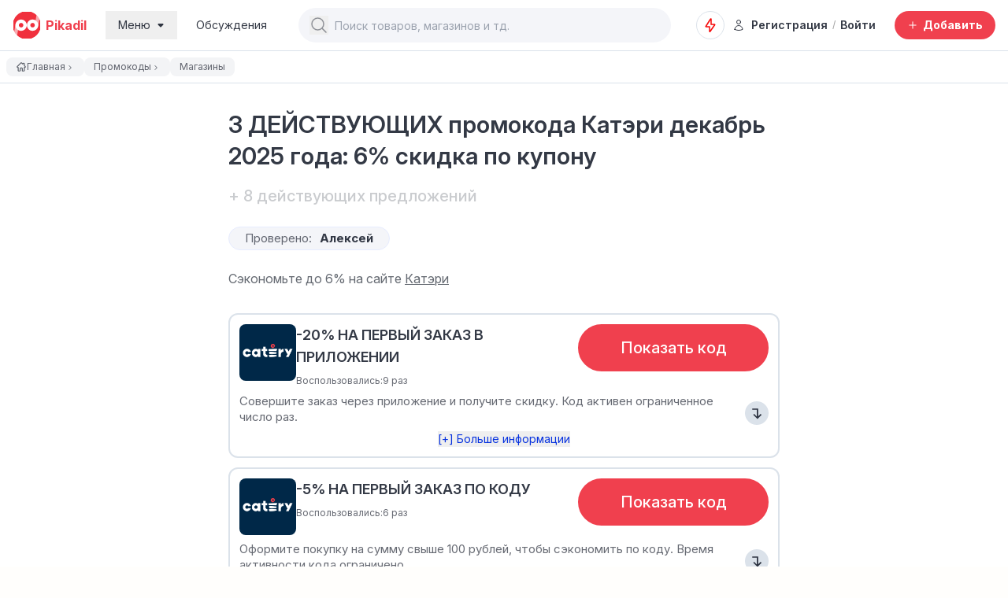

--- FILE ---
content_type: text/html; charset=UTF-8
request_url: https://pikadil.ru/view/catery.ru
body_size: 56581
content:
<!DOCTYPE html>
<html lang="ru">
    <head>
        <meta charset="utf-8">
        
                        <meta charset="utf-8">

<link rel="manifest" crossorigin="use-credentials" href="https://pikadil.ru/manifest.json" />

<meta name="viewport" content="width=device-width, initial-scale=1.0, maximum-scale=1.0, user-scalable=no">
<meta name="csrf-token" content="SM3KWy4ILOevfsB8korXizBvhDERLdWLKL5j6q8r">
<meta name="user_id" content="0">
<meta name="user_name" content="">
<meta name="api_base_url" content="https://api.pikadil.ru/v1/">


<title>Промокод 6% на скидку Катэри (3 ДЕЙСТВУЮЩИХ промокода) декабрь 2025</title>
<meta name="description" content="Откройте для себя промокоды и скидки Катэри декабрь 2025 года. У нас есть 3 ДЕЙСТВУЮЩИХ промокода. Экономьте приличные суммы со скидками, промокодами и купонами catery.ru.">

<script>window.pikadilLocale = 'ru';</script>
<link rel="preconnect" href="https://fonts.gstatic.com" crossorigin>
<style>
/* cyrillic-ext */
@font-face {
    font-family: 'Inter';
    font-style: italic;
    font-weight: 100 900;
    font-display: swap;
    src: url(https://fonts.gstatic.com/s/inter/v18/UcCm3FwrK3iLTcvnUwkT9mI1F55MKw.woff2) format('woff2');
    unicode-range: U+0460-052F, U+1C80-1C8A, U+20B4, U+2DE0-2DFF, U+A640-A69F, U+FE2E-FE2F;
}
/* cyrillic */
@font-face {
    font-family: 'Inter';
    font-style: italic;
    font-weight: 100 900;
    font-display: swap;
    src: url(https://fonts.gstatic.com/s/inter/v18/UcCm3FwrK3iLTcvnUwAT9mI1F55MKw.woff2) format('woff2');
    unicode-range: U+0301, U+0400-045F, U+0490-0491, U+04B0-04B1, U+2116;
}
/* latin-ext */
@font-face {
    font-family: 'Inter';
    font-style: italic;
    font-weight: 100 900;
    font-display: swap;
    src: url(https://fonts.gstatic.com/s/inter/v18/UcCm3FwrK3iLTcvnUwoT9mI1F55MKw.woff2) format('woff2');
    unicode-range: U+0100-02BA, U+02BD-02C5, U+02C7-02CC, U+02CE-02D7, U+02DD-02FF, U+0304, U+0308, U+0329, U+1D00-1DBF, U+1E00-1E9F, U+1EF2-1EFF, U+2020, U+20A0-20AB, U+20AD-20C0, U+2113, U+2C60-2C7F, U+A720-A7FF;
}
/* latin */
@font-face {
    font-family: 'Inter';
    font-style: italic;
    font-weight: 100 900;
    font-display: swap;
    src: url(https://fonts.gstatic.com/s/inter/v18/UcCm3FwrK3iLTcvnUwQT9mI1F54.woff2) format('woff2');
    unicode-range: U+0000-00FF, U+0131, U+0152-0153, U+02BB-02BC, U+02C6, U+02DA, U+02DC, U+0304, U+0308, U+0329, U+2000-206F, U+20AC, U+2122, U+2191, U+2193, U+2212, U+2215, U+FEFF, U+FFFD;
}
/* cyrillic-ext */
@font-face {
    font-family: 'Inter';
    font-style: normal;
    font-weight: 100 900;
    font-display: swap;
    src: url(https://fonts.gstatic.com/s/inter/v18/UcCo3FwrK3iLTcvvYwYZ8UA3J58.woff2) format('woff2');
    unicode-range: U+0460-052F, U+1C80-1C8A, U+20B4, U+2DE0-2DFF, U+A640-A69F, U+FE2E-FE2F;
}
/* cyrillic */
@font-face {
    font-family: 'Inter';
    font-style: normal;
    font-weight: 100 900;
    font-display: swap;
    src: url(https://fonts.gstatic.com/s/inter/v18/UcCo3FwrK3iLTcvmYwYZ8UA3J58.woff2) format('woff2');
    unicode-range: U+0301, U+0400-045F, U+0490-0491, U+04B0-04B1, U+2116;
}
/* latin-ext */
@font-face {
    font-family: 'Inter';
    font-style: normal;
    font-weight: 100 900;
    font-display: swap;
    src: url(https://fonts.gstatic.com/s/inter/v18/UcCo3FwrK3iLTcvsYwYZ8UA3J58.woff2) format('woff2');
    unicode-range: U+0100-02BA, U+02BD-02C5, U+02C7-02CC, U+02CE-02D7, U+02DD-02FF, U+0304, U+0308, U+0329, U+1D00-1DBF, U+1E00-1E9F, U+1EF2-1EFF, U+2020, U+20A0-20AB, U+20AD-20C0, U+2113, U+2C60-2C7F, U+A720-A7FF;
}
/* latin */
@font-face {
    font-family: 'Inter';
    font-style: normal;
    font-weight: 100 900;
    font-display: swap;
    src: url(https://fonts.gstatic.com/s/inter/v18/UcCo3FwrK3iLTcviYwYZ8UA3.woff2) format('woff2');
    unicode-range: U+0000-00FF, U+0131, U+0152-0153, U+02BB-02BC, U+02C6, U+02DA, U+02DC, U+0304, U+0308, U+0329, U+2000-206F, U+20AC, U+2122, U+2191, U+2193, U+2212, U+2215, U+FEFF, U+FFFD;
}
</style>

<link rel="preload" as="style" href="https://pikadil.ru/build/assets/app-005e397c.css" /><link rel="stylesheet" href="https://pikadil.ru/build/assets/app-005e397c.css" />


<script>window.appState = {"comments":{"reactions_style":"svg"},"echo":{"public":{"channel":"pikadil","events":{"daily_digest_published":".pikadil.daily_digests.published"}},"chats":{"channel":null,"events":{"message":".pikadil.chats.message"}},"notifications":{"channel":null,"events":{"notification_received":".pikadil.notifications.notification"}},"offers":{"prefix":"pikadil.offers.","events":{"comment_created":".pikadil.offers.comment_created","comment_updated":".pikadil.offers.comment_updated","comment_deleted":".pikadil.offers.comment_deleted"}},"discussions":{"prefix":"pikadil.discussions.","events":{"comment_created":".pikadil.discussions.comment_created","comment_updated":".pikadil.discussions.comment_updated","comment_deleted":".pikadil.discussions.comment_deleted"}},"fresh_offers":{"channel":"pikadil.fresh_offers","events":{"offer_became_hot":".pikadil.fresh_offers.offer_became_hot","offer_created":".pikadil.fresh_offers.offer_created"}}},"mobile_app":{"banner":{"enabled":false,"title":"Pikadil.ru \u2013 \u0421\u043a\u0438\u0434\u043a\u0438, \u041f\u0440\u043e\u043c\u043e\u043a\u043e\u0434\u044b","author":"Pikadil","price":"\u0411\u0435\u0441\u043f\u043b\u0430\u0442\u043d\u043e","icon":"https:\/\/is1-ssl.mzstatic.com\/image\/thumb\/Purple211\/v4\/fe\/5a\/69\/fe5a6963-be03-5296-952b-edb90608e1e8\/AppIcon-0-0-1x_U007emarketing-0-8-0-85-220.png\/460x0w.webp","download_button":"\u041e\u0442\u043a\u0440\u044b\u0442\u044c","close_button":"\u0417\u0430\u043a\u0440\u044b\u0442\u044c","platform":"android","url":"https:\/\/play.google.com\/store\/apps\/details?id=ru.pikadil.pikadil_app"}},"mobile":{"banner":{"enabled":false,"title":"Pikadil.ru \u2013 \u0421\u043a\u0438\u0434\u043a\u0438, \u041f\u0440\u043e\u043c\u043e\u043a\u043e\u0434\u044b","author":"Pikadil","price":"\u0411\u0435\u0441\u043f\u043b\u0430\u0442\u043d\u043e","icon":"https:\/\/is1-ssl.mzstatic.com\/image\/thumb\/Purple211\/v4\/fe\/5a\/69\/fe5a6963-be03-5296-952b-edb90608e1e8\/AppIcon-0-0-1x_U007emarketing-0-8-0-85-220.png\/460x0w.webp","download_button":"\u041e\u0442\u043a\u0440\u044b\u0442\u044c","close_button":"\u0417\u0430\u043a\u0440\u044b\u0442\u044c","platform":"android","url":"https:\/\/play.google.com\/store\/apps\/details?id=ru.pikadil.pikadil_app"}}};</script>

<script type="text/javascript">
        (function(m,e,t,r,i,k,a){
            m[i]=m[i]||function(){
                (m[i].a=m[i].a||[]).push(arguments)
            };
            m[i].l=1*new Date();
            for (var j = 0; j < document.scripts.length; j++) {
                if (document.scripts[j].src === r) { return; }
            }
            k=e.createElement(t),a=e.getElementsByTagName(t)[0];
            k.async=true;
            k.src=r;
            a.parentNode.insertBefore(k,a)
        })(
            window, document, "script",
            "https://mc.yandex.ru/metrika/tag.js",
            "ym"
        );
        ym(92086840, "init", {
            clickmap: true,
            trackLinks: true,
            accurateTrackBounce: true,
            webvisor: true
        });
    </script>
    <noscript>
        <div>
            <img src="https://mc.yandex.ru/watch/92086840" style="position:absolute; left:-9999px;" alt="" />
        </div>
    </noscript>






        <link rel="canonical" href="https://pikadil.ru/view/catery.ru">
    </head>
    <body>
        <div id="app" class="bg-white dark:bg-black">

            

            
            
                          <mobile-smart-banner></mobile-smart-banner>

<header class="bg-white dark:bg-dark-gray sticky top-[var(--sticky-position,0px)] z-[1000] border-b border-shade dark:border-white/10 h-[60px] md:h-[65px] flex items-center">
    <div class="container mx-auto flex items-center justify-between xss:max-w-full s:max-w-full xss:p-2 s:p-2 lg:max-w-[1280px] lg:p-4  lg:py-2.5 s:!py-3 xss:py-3">
        <div class="relative flex items-center justify-start self-center mr-4 s:mr-0 header_610:mr-0">
            <a href="https://pikadil.ru" class="header_610:order-2 order-1 flex items-center justify-start" aria-label="pikadil">
                <svg xmlns="http://www.w3.org/2000/svg" class="ml-2 md:ml-0 w-8 h-8 md:w-9 md:h-9 outline outline-white dark:outline-dark-gray rounded-full outline-2 -outline-offset-1 border-none"  fill="none" viewBox="0 0 250 250">
                    <rect width="250" height="250" fill="#F0303D" rx="125"/>
                    <path fill="#fff" d="M75 75c27.614 0 50 22.386 50 50s-22.386 50-50 50-50-22.386-50-50 22.386-50 50-50Zm0 30c-11.046 0-20 8.954-20 20s8.954 20 20 20 20-8.954 20-20-8.954-20-20-20Z"/>
                    <path fill="#fff" d="m26 115 29 10-20 120-29-10 20-120Z" opacity=".6"/>
                    <path fill="#fff" d="M176 75c27.614 0 50 22.386 50 50s-22.386 50-50 50-50-22.386-50-50 22.386-50 50-50Zm0 30c-11.046 0-20 8.954-20 20s8.954 20 20 20 20-8.954 20-20-8.954-20-20-20Z"/>
                    <path fill="#fff" d="m225 135-29-10L216 5l29 10-20 120Z" opacity=".6"/>
                </svg>

                <div class="flex flex-col items-center justify-start text-grand xss:hidden s:hidden lg:flex ml-1.5">
                    <div class="text-base leading-none font-bold tracking-tights">Pikadil</div>
                </div>
            </a>
            
            <main-menu>
                <template #main>
                    <ul class="w-full pl-1 sm:pl-2">
                    <li>
                        <a href="https://pikadil.ru" class="w-max py-2 px-4 flex items-center gap-2 whitespace-nowrap text-base font-inter-semibold text-accent/80 dark:text-white-h1 transition rounded-full bg-white hover:bg-fon dark:bg-dark-gray dark:hover:bg-grayelement">
                            <svg xmlns="http://www.w3.org/2000/svg" width="20" height="20" fill="none" viewBox="0 0 24 24">
                                <path stroke="currentColor" stroke-linejoin="round" stroke-width="2" d="m20.381 10.875-1.631-1.63V5.25c0-.619-.506-1.125-1.125-1.125H16.5c-.619 0-1.125.506-1.125 1.125v.622l-2.25-2.248C12.818 3.334 12.537 3 12 3s-.818.334-1.125.624l-7.256 7.251C3.268 11.241 3 11.507 3 12c0 .633.486 1.125 1.125 1.125H5.25v6.75c0 .619.506 1.125 1.125 1.125h2.25c.621 0 1.125-.504 1.125-1.125v-4.5c0-.619.506-1.125 1.125-1.125h2.25c.619 0 1.125.506 1.125 1.125v4.5c0 .621-.059 1.125.563 1.125h2.812c.619 0 1.125-.506 1.125-1.125v-6.75h1.125c.639 0 1.125-.492 1.125-1.125 0-.493-.268-.76-.619-1.125Z"/>
                            </svg>
                            <span class="text-sm font-semibold">Все / Скидки и промокоды</span>
                        </a>
                    </li>

                    <li>
                        <a href="https://pikadil.ru/skidki" class="w-max py-2 px-4 flex items-center gap-2 whitespace-nowrap text-base font-inter-semibold text-accent/80 dark:text-white-h1 transition rounded-full bg-white hover:bg-fon dark:bg-dark-gray dark:hover:bg-grayelement">
                            <svg xmlns="http://www.w3.org/2000/svg" width="20" height="20" fill="none" viewBox="0 0 24 24">
                                <path stroke="currentColor" stroke-linecap="round" stroke-linejoin="round" stroke-width="2" d="M7.652 7.646v.006m-4.8-3.175-.447 5.8a1.77 1.77 0 0 0 .512 1.386l9.42 9.42c.69.69 1.809.69 2.499 0l6.246-6.247c.69-.69.69-1.809 0-2.499l-9.42-9.42a1.767 1.767 0 0 0-1.384-.512l-5.8.446A1.767 1.767 0 0 0 2.85 4.477Z"/>
                            </svg>
                            <span class="text-sm font-semibold">Скидки</span>
                        </a>
                    </li>
                    
                    </ul>
                </template>
                <template #stores>
                    <ul class="w-full pl-1 sm:pl-2">
                    <li>
                        <a href="https://pikadil.ru/promokodi" class="w-max py-2 px-4 flex gap-2 items-center whitespace-nowrap text-base font-inter-semibold text-accent/80 dark:text-white-h1 transition rounded-full hover:bg-fon dark:hover:bg-grayelement">
                            <svg xmlns="http://www.w3.org/2000/svg" width="19" height="19" fill="none" viewBox="0 0 24 24">
                                <path stroke="currentColor" stroke-linecap="round" stroke-linejoin="round" stroke-width="2" d="M8.58 8.58 21.6 19.2m0-14.4L8.58 15.42M6 9.6a3.6 3.6 0 1 1 0-7.2 3.6 3.6 0 0 1 0 7.2Zm0 12a3.6 3.6 0 1 1 0-7.2 3.6 3.6 0 0 1 0 7.2Z"/>
                            </svg>

                            <span class="text-sm font-semibold">Промокоды</span>
                        </a>
                    </li>
                    </ul>
                    <ul class="flex flex-wrap items-start w-full sm:w-3/4 px-2">
                                            <li class="inline-block w-1/2">
                            <a href="https://pikadil.ru/view/ozon.ru" class="w-full py-1 px-4 flex items-center whitespace-nowrap text-accent/60 dark:text-white-text transition hover:underline">
                                <span class="text-sm font-regular truncate w-full mr-2">ОЗОН</span>
                            </a>
                        </li>
                                            <li class="inline-block w-1/2">
                            <a href="https://pikadil.ru/view/wildberries.ru" class="w-full py-1 px-4 flex items-center whitespace-nowrap text-accent/60 dark:text-white-text transition hover:underline">
                                <span class="text-sm font-regular truncate w-full mr-2">Вайлдберриз</span>
                            </a>
                        </li>
                                            <li class="inline-block w-1/2">
                            <a href="https://pikadil.ru/view/market.yandex.ru" class="w-full py-1 px-4 flex items-center whitespace-nowrap text-accent/60 dark:text-white-text transition hover:underline">
                                <span class="text-sm font-regular truncate w-full mr-2">Яндекс Маркет</span>
                            </a>
                        </li>
                                            <li class="inline-block w-1/2">
                            <a href="https://pikadil.ru/view/aliexpress.ru" class="w-full py-1 px-4 flex items-center whitespace-nowrap text-accent/60 dark:text-white-text transition hover:underline">
                                <span class="text-sm font-regular truncate w-full mr-2">Алиэкспресс</span>
                            </a>
                        </li>
                                        </ul>
                    <ul class="flex flex-wrap items-start w-full px-2">
                    <li class="inline-block w-full">
                        <a href="https://pikadil.ru/stores" class="w-full mb-2 mt-1 py-1 px-4 flex items-center whitespace-nowrap text-grand transition hover:underline">
                        <span class="text-xs font-normal truncate">Все магазины</span>
                        <svg class="h-2 w-2 ml-1" xmlns="http://www.w3.org/2000/svg" viewBox="0 0 24 24">
                            <path d="M5 3l3.057-3 11.943 12-11.943 12-3.057-3 9-9z" fill="currentColor"></path>
                        </svg>
                        </a>
                    </li>
                    </ul>
                </template>
                <template #categories>
                    <ul class="w-full pl-1 sm:pl-2">
                        <li>
                            <a href="https://pikadil.ru/groups" class="w-max py-2 px-4 flex gap-2 items-center whitespace-nowrap text-base font-inter-semibold text-accent/80 dark:text-white-h1 transition rounded-full hover:bg-fon dark:hover:bg-grayelement">
                            <svg xmlns="http://www.w3.org/2000/svg" width="20" height="20" fill="none" viewBox="0 0 24 24">
                                <path stroke="currentColor" stroke-linecap="round" stroke-width="2" d="M3 5.25v13.5A2.25 2.25 0 0 0 5.25 21h13.5A2.25 2.25 0 0 0 21 18.75V5.25m-18 0A2.25 2.25 0 0 1 5.25 3h13.5A2.25 2.25 0 0 1 21 5.25m-18 0A2.25 2.25 0 0 0 5.25 7.5h13.5A2.25 2.25 0 0 0 21 5.25m-14.063 9h4.5m-4.5 3.375H9.75"/>
                            </svg>

                                <span class="text-sm font-semibold">Категории</span>
                            </a>
                        </li>
                    </ul>
                    <ul class="flex flex-wrap items-start w-full sm:w-3/4 px-2">
                                            <li class="inline-block w-1/2">
                            <a href="https://pikadil.ru/groups/electronics" class="w-full py-1 px-4 flex items-center whitespace-nowrap text-accent/60 dark:text-white-text transition hover:underline">
                                <span class="text-sm font-regular truncate w-full">Электроника</span>
                            </a>
                        </li>
                                            <li class="inline-block w-1/2">
                            <a href="https://pikadil.ru/groups/home-and-garden" class="w-full py-1 px-4 flex items-center whitespace-nowrap text-accent/60 dark:text-white-text transition hover:underline">
                                <span class="text-sm font-regular truncate w-full">Дом и Квартира</span>
                            </a>
                        </li>
                                            <li class="inline-block w-1/2">
                            <a href="https://pikadil.ru/groups/diy" class="w-full py-1 px-4 flex items-center whitespace-nowrap text-accent/60 dark:text-white-text transition hover:underline">
                                <span class="text-sm font-regular truncate w-full">Ремонт и Строительство</span>
                            </a>
                        </li>
                                            <li class="inline-block w-1/2">
                            <a href="https://pikadil.ru/groups/bytovaya-tekhnika" class="w-full py-1 px-4 flex items-center whitespace-nowrap text-accent/60 dark:text-white-text transition hover:underline">
                                <span class="text-sm font-regular truncate w-full">Бытовая техника</span>
                            </a>
                        </li>
                                        </ul>
                    <ul class="flex flex-wrap items-start w-full px-2">
                    <li class="inline-block w-full">
                        <a href="https://pikadil.ru/groups" class="w-full py-1 px-4 mb-2 mt-1 flex items-center whitespace-nowrap  text-grand  transition hover:underline">
                            <span class="text-xs font-normal truncate">Все категории</span>
                            <svg class="h-2 w-2 ml-1" xmlns="http://www.w3.org/2000/svg" viewBox="0 0 24 24">
                                <path d="M5 3l3.057-3 11.943 12-11.943 12-3.057-3 9-9z" fill="currentColor"></path>
                            </svg>
                        </a>
                    </li>
                    </ul>
                </template>
                <template #discuss>
                    <div class="w-full flex sm:hidden pl-1 sm:pl-2">
                        <a href="https://pikadil.ru/ob"
                            class="w-max py-2 px-4 flex gap-2 items-center whitespace-nowrap text-base font-inter-semibold text-accent/80 dark:text-white-h1 transition rounded-full hover:bg-fon dark:bg-dark-gray dark:hover:bg-grayelement">
                            <svg xmlns="http://www.w3.org/2000/svg" width="20" height="20" fill="none" viewBox="0 0 24 24">
                                <path stroke="currentColor" stroke-linecap="round" stroke-linejoin="round" stroke-width="2" d="M5 11a8 8 0 1 1 15.319 3.232L21 18.999l-4.085-1.021A7.963 7.963 0 0 1 12.999 19m-9.998-3c0 .719.152 1.402.425 2.02L3 21l2.553-.639A5 5 0 1 0 3.001 16Z"/>
                            </svg>

                            <span class="text-sm font-semibold">Обсуждения</span>
                        </a>
                    </div>
                </template>
                <template #log>
                    <div class="w-full pl-1 sm:pl-2">
                        <a href="https://pikadil.ru/otvety"
                            class="w-max py-2 px-4 flex gap-2 items-center whitespace-nowrap text-base font-inter-semibold text-accent/80 dark:text-white-h1 transition rounded-full hover:bg-fon dark:bg-dark-gray dark:hover:bg-grayelement">
                            <svg xmlns="http://www.w3.org/2000/svg" width="20" height="20" fill="none" viewBox="0 0 24 24">
                                <path stroke="currentColor" stroke-linecap="round" stroke-linejoin="round" stroke-width="2" d="M19 10.5V6a2 2 0 0 0-2-2H5a2 2 0 0 0-2 2v7.826a2 2 0 0 0 2 2h1.565V20l4.174-4.174H11m5.163 2.565L18.772 21v-2.609H19a2 2 0 0 0 2-2V13a2 2 0 0 0-2-2h-6a2 2 0 0 0-2 2v3.391a2 2 0 0 0 2 2h3.163Z"/>
                            </svg>
                            <span class="text-sm font-semibold">Комментарии</span>
                        </a>
                    </div>
                </template>
                <template #switcher>
                <div class="w-full pl-1 sm:pl-2">
                    <dark-mode-switcher> </dark-mode-switcher>
                </div>
                </template>
            </main-menu>
            
            
            
            
            <a href="https://pikadil.ru/ob" class="order-3 h-9 rounded-full font-inter-relative text-accent/80 dark:text-white-h1 hover:bg-fon dark:hover:bg-grayelement
            hidden new_sm:flex items-center ml-2 px-4 text-sm transition">
                <span class="text-sm font-inter-regular">Обсуждения</span>
            </a>

        </div>

        <div class="flex items-center justify-end w-[100%] relative">
            <div class="left-0 absolute w-full z-700 new_sm:relative ml-2 mr-8 s:ml-2 s:mr-8 xss:ml-2 xss:mr-8">
                <search-wrapper class="w-full" :path-categories="'https://pikadil.ru/groups'" :path-search="'https://pikadil.ru/search'" query=""></search-wrapper>
            </div>
            
                            <a href="https://pikadil.ru/alerts"
                aria-label="Оповещения о скидках"
                class="cursor-pointer mr-1 h-9 w-9 rounded-full border border-solid border-shade dark:border-white/20 hover:border-borsch dark:hover:border-dark-pink transition flex justify-center items-center text-borsch dark:text-dark-pink shrink-0 animation_transition"
                >
                    <svg xmlns="http://www.w3.org/2000/svg" width="20" height="20" fill="none" viewBox="0 0 24 24">
                        <path stroke="currentColor" stroke-width="2" d="m5.289 13.632 6.99-10.983c.268-.422.921-.232.921.268V10.7a.1.1 0 0 0 .1.1h4.94a.5.5 0 0 1 .41.787L11.71 21.5a.5.5 0 0 1-.91-.286V14.5a.1.1 0 0 0-.1-.1H5.71a.5.5 0 0 1-.421-.768Z"/>
                    </svg>
                </a>
                                                                <div class="flex items-center gap-1 justify-between relative">
                <div class="relative items-center justify-start flex">
                                                                                                    <auth-buttons register-url="https://pikadil.ru/register"
                                          login-url="https://pikadil.ru/login"
                                          :is-on-auth-route=""
                            ></auth-buttons>
                                                            </div>
                <!-- Mobile -->
                

                <div>
                    <a class="items-center justify-center rounded-full bg-grand w-[128px] p-2 px-4 text-white xss:hidden s:hidden lg:flex hover:bg-grandlight transition" aria-label="Добавить скидку, промокод или обсуждение" href="https://pikadil.ru/add">
                        <svg class="h-5 w-5" viewBox="0 0 24 24" fill="none" xmlns="http://www.w3.org/2000/svg">
                            <path fill-rule="evenodd" clip-rule="evenodd" d="M12 4a1 1 0 0 1 1 1v6h6a1 1 0 1 1 0 2h-6v6a1 1 0 1 1-2 0v-6H5a1 1 0 1 1 0-2h6V5a1 1 0 0 1 1-1Z" fill="#fff"/>
                        </svg>
                        <span class="text-sm ml-1.5 font-inter-bold">Добавить</span>
                    </a>
                    <a href="https://pikadil.ru/add" class="flex w-9 items-center justify-center rounded-full bg-grand px-2 text-white lg:hidden hover:bg-grandlight transition" aria-label="Добавить скидку, промокод или обсуждение">
                        <svg class="h-9 w-9" viewBox="0 0 24 24" fill="none" xmlns="http://www.w3.org/2000/svg"><path fill-rule="evenodd" clip-rule="evenodd" d="M12 4a1 1 0 0 1 1 1v6h6a1 1 0 1 1 0 2h-6v6a1 1 0 1 1-2 0v-6H5a1 1 0 1 1 0-2h6V5a1 1 0 0 1 1-1Z" fill="#fff"/></svg>
                    </a>
                </div>
            </div>
        </div>
    </div>
</header> 


    <div class="bg-white dark:bg-dark-gray border-b border-shade dark:border-b-white/5 overflow-auto">
        <div class="mx-auto max-w-full p-2 lg:max-w-[1280px] flex items-center gap-1.5 snap-x">
            <a href="https://pikadil.ru" class="bg-gray-100 dark:bg-bg-secondary-d rounded-lg px-3 py-1 h-6 w-fit flex flex-row items-center gap-1 text-xs text-accent/60 dark:text-text-primary-d font-normal hover:text-grand transition whitespace-nowrap">
                <svg xmlns="http://www.w3.org/2000/svg" class="shrink-0" width="14" height="14" fill="none" viewBox="0 0 14 14">
                    <path stroke="currentColor" stroke-linejoin="round" stroke-width="1.167" d="m11.889 6.344-.951-.951v-2.33a.658.658 0 0 0-.657-.657h-.656a.658.658 0 0 0-.656.656v.363L7.656 2.114c-.179-.17-.343-.364-.656-.364s-.477.195-.656.364L2.11 6.344c-.205.213-.361.368-.361.656 0 .37.284.656.656.656h.656v3.938c0 .36.296.656.657.656H5.03a.657.657 0 0 0 .657-.656V8.969c0-.361.295-.656.656-.656h1.312c.361 0 .657.295.657.656v2.625c0 .362-.035.656.328.656h1.64a.658.658 0 0 0 .656-.656V7.656h.657A.646.646 0 0 0 12.25 7c0-.288-.156-.443-.361-.656Z"/>
                </svg>
                <span class="hidden md:block">Главная</span>
                <svg xmlns="http://www.w3.org/2000/svg" class="translate-y-px shrink-0" width="12" height="12" fill="none" viewBox="0 0 12 12">
                    <path stroke="currentColor" stroke-linecap="round" stroke-linejoin="round" d="M4.92 3.5 7.32 6l-2.4 2.5"/>
                </svg>
            </a>
                                                            <button class="flex flex-row items-center gap-1 breadcrumb-toggle bg-gray-100 dark:bg-bg-secondary-d rounded-lg px-3 py-1 text-xs font-normal text-accent/60 dark:text-text-primary-d hover:text-grand transition whitespace-nowrap lg:hidden">
                        ...
                        <svg xmlns="http://www.w3.org/2000/svg" class="translate-y-px shrink-0" width="12" height="12" fill="none" viewBox="0 0 12 12">
                            <path stroke="currentColor" stroke-linecap="round" stroke-linejoin="round" d="M4.92 3.5 7.32 6l-2.4 2.5"/>
                        </svg>
                    </button>
                                <div class="breadcrumb-hidden hidden flex items-center gap-1.5 lg:flex">
                                            <a href="https://pikadil.ru/promokodi" class="bg-gray-100 dark:bg-bg-secondary-d rounded-lg px-3 py-1 w-fit flex flex-row items-center gap-1 text-xs font-normal text-accent/60 dark:text-text-primary-d hover:text-grand transition whitespace-nowrap">
                            Промокоды
                            <svg xmlns="http://www.w3.org/2000/svg" class="translate-y-px shrink-0" width="12" height="12" fill="none" viewBox="0 0 12 12">
                                <path stroke="currentColor" stroke-linecap="round" stroke-linejoin="round" d="M4.92 3.5 7.32 6l-2.4 2.5"/>
                            </svg>
                        </a>
                                    </div>
                <a href="https://pikadil.ru/stores" class="bg-gray-100 dark:bg-bg-secondary-d rounded-lg px-3 py-1 w-fit flex flex-row items-center gap-1 text-xs font-normal text-accent/60 dark:text-text-primary-d hover:text-grand transition whitespace-nowrap">
                    <span class="truncate max-w-52 md:max-w-80 line-clamp-1">Магазины</span>
                </a>
            
        </div>
    </div>

    <script type="application/ld+json">
{
    "@context": "https://schema.org",
    "@type": "BreadcrumbList",
    "itemListElement": [
    {
            "@type": "ListItem",
            "position": 1,
            "name": "Home",
            "item": "https://pikadil.ru"
    },
            {
            "@type": "ListItem",
            "position": 2,
            "name": "Промокоды",
            "item": "https://pikadil.ru/promokodi"         },
            {
            "@type": "ListItem",
            "position": 3,
            "name": "Магазины",
            "item": "https://pikadil.ru/stores"         },
            {
            "@type": "ListItem",
            "position": 4,
            "name": "Катэри"        }
        ]
}
</script>

    <script>
        document.addEventListener('DOMContentLoaded', function () {
            const toggleButton = document.querySelector('.breadcrumb-toggle');
            const hiddenBlock = document.querySelector('.breadcrumb-hidden');

            if (toggleButton && hiddenBlock) {
                toggleButton.addEventListener('click', function () {
                    hiddenBlock.classList.toggle('hidden');
                    toggleButton.style.display = 'none';
                });
            }
        });
    </script>
            
            <div class="mt-8">
                <div class="container mx-auto xss:max-w-full s:max-w-[732px] lg:max-w-[732px] s:px-4 xss:px-4 px-4 relative z-10">
                    <div class="flex flex-col items-start justify-start xss:pr-0 s:pr-0 xss:w-full s:w-full">
                        <h1 class="w-full mb-4 text-[#333845] dark:text-text-primary-d font-semibold text-2xl lg:text-[30px] lg:leading-[40px]">
                                                            3 ДЕЙСТВУЮЩИХ промокода Катэри декабрь 2025 года: 6% скидка по купону
                                                    </h1>
                        <p class="mb-6 text-text-secondary-d font-medium text-xl leading-[30px]">+ 8 действующих предложений</p>
                                                                            <a href="#curated_by" class="group flex flex-row items-center bg-[#F4F5F9] dark:bg-dark-gray font-inter-regular t_15 rounded-full border border-[#E7ECFF] dark:border-border-primary-d px-[20px] py-[4px] mb-6 cursor-pointer hover:border-grand text-accent/60 dark:text-white-text  hover:text-grand hover:bg-white dark:hover:bg-bg-secondary-d  animation_transition">
                            <span class="pr-[10px] font-inter-regular t_15">Проверено:</span>
                            <b class="font-inter-bold t_15">Алексей</b>
                                                      </a>
                        
                        <div class="font-regular text-base text-[#656A72] dark:text-white-text transition mb-8">
                                                        <span class="font-regular text-base">Сэкономьте до 6% на сайте </span>
                              <a
                                  href="https://catery.ru"
                                  rel="nofollow noopener"
                                  target="_blank"
                                  class="font-regular text-base text-[#656A72] dark:text-white-text underline transition hover:text-grand animation_transition"
                                                                >
                                Катэри
                              </a>
                                                    </div>
                    </div>
                </div>

                <section>
                    <div class="container mx-auto xss:max-w-full s:max-w-[732px] lg:max-w-[732px] pb-4 px-4 s:px-4 xss:px-2" id="coupons">
                        <div class="flex flex-col items-center">
                                                        <div class="flex flex-col items-start justify-start  w-full" id="all">
                                <div class="w-full" id="active-coupons-container">
                                                                            <div class="coupon active-coupon">
                                            <div class="relative w-full rounded-xl border-2 border-solid border-shade bg-white dark:border-border-primary-d dark:bg-dark-gray p-3 flex flex-col mb-3 [&:hover_.MainImage]:scale-110 " id="promo-394658">
    
    <div class="relative w-full grid grid-cols-[64px_1fr] md:flex items-start gap-3">
        
        <div class="col-span-1 grow-0">
                    <div>
                <div class="relative flex items-center justify-center overflow-hidden rounded-lg md:w-[72px] w-16 aspect-square bg-footer dark:bg-zinc-700">
                    <img loading="lazy"
                         class="MainImage m-auto max-w-full max-h-full w-auto object-cover transition"
                         src="https://cdn.pikadil.ru/stores/u/catery.ru.jpg"
                         alt="Катэри"
                    >
                </div>
            </div>
                </div>
        <div class="w-full col-span-1 grow">
            
            <div class="relative w-full flex items-center justify-start">
                                                                                </div>
            
            <h2>
                <a id="offer-title-394658" onclick="lockedStoreAutoModal(804, 394658); couponUrl('Y2F0ZXJ5LnJ1I3Byb21vLTM5NDY1OA==', 'aHR0cHM6Ly9jYXRlcnkucnUv', event, 394658, 1)" alt="Катэри store" class="flex w-full items-end overflow-hidden">
                    <p class="font-inter-semibold text-lg relative w-full cursor-pointer uppercase text-accent/80 dark:text-text-primary-d hover:text-grand hover:ease-in unlimited-height animation_transition" id="textElement-394658">
                        -20% на первый заказ в приложении
                    </p>
                </a>
            </h2>
            
            <div class="w-full mt-2">
                                    <div class="w-full flex flex-col md:flex-row items-start text-xs whitespace-nowrap text-accent/80 dark:text-text-primary-d gap-1 md:gap-3">
                                                    <div class="flex items-center gap-1">
                                <span class="font-inter-regular text-accent/60 dark:text-white-text ">Воспользовались:</span>
                                <span class="font-inter-regular text-accent/60 dark:text-white-text ">9 раз</span>
                            </div>
                                                                    </div>
                            </div>
        </div>
        
        <div class="col-span-2 grow-0 relative h-full flex items-center justify-center">
                        <div class="flex items-center self-center justify-between w-full md:w-[242px]">
                <button id="couponButton-394658"
        class="z-10 max-h-16 flex relative w-full items-center justify-center overflow-hidden whitespace-nowrap rounded-full border-2
        border-solid border-grand bg-grand py-3.5 text-white transition hover:bg-white dark:hover:bg-zinc-700 hover:text-grand "
        data-code="NEWAPP"
        data-url="https://catery.ru/"
        data-promo-coupon="0"
        data-related-coupon="0"
        data-offer-id="394658"
        data-show-code=""
        data-source-table="1"
        data-coupon-type="active"
                    onclick="lockedStoreAutoModal(804, 394658); couponUrl('Y2F0ZXJ5LnJ1I3Byb21vLTM5NDY1OA==', 'aHR0cHM6Ly9jYXRlcnkucnUv', event, 394658, 1, 'aHR0cHM6Ly9jYXRlcnkucnUv', false)"
            >

            <div class="text-center w-full">
                            <span class="text text-xl font-inter-medium">Показать код</span>
                    </div>
    </button>

    <div id="copiedTooltip-394658" class="tooltip-custom absolute bottom-[calc(100%+20px)] md:bottom-full left-1/2 z-30 flex items-center justify-between rounded-full bg-grand px-1.5 py-1 font-inter-medium">
        <p class="text-xs font-inter-regular text-white">Скопировано</p>
    </div>
            </div>
        </div>
    </div>

    <div class="w-full mt-2 coupon_description-394658">
        
        <div class="">
                            <div class="coupon_description flex flex-row gap-[10px] items-end">
                    <div class="content_description w-full max-h-[80px] line-clamp-2 transition-all *:break-words styles-revert font-inter-regular text-accent/60 dark:text-white-text  t_15">
                        Совершите заказ через приложение и получите скидку. Код активен ограниченное число раз.
                    </div>
                    <div class="flex items-end w-[30px] h-full">
                        <div class="expand group flex items-center justify-center w-[30px] h-[30px] bg-[#dbe2ea] dark:bg-zinc-700 rounded-full cursor-pointer hover:bg-[#c9cccf] dark:hover:bg-zinc-600 animation_transition">
                            <svg xmlns="http://www.w3.org/2000/svg" class="w-[20px] h-[20px] animation_transition text-accent/80 dark:text-text-primary-d"  viewBox="0 0 24 24" fill="currentColor"><path d="M13.9998 5.00011L4.99991 4.99997L4.99988 6.99997L11.9998 7.00008L11.9999 17.1719L8.05015 13.2222L6.63594 14.6364L12.9999 21.0004L19.3639 14.6364L17.9496 13.2222L13.9999 17.172L13.9998 5.00011Z"></path></svg>
                        </div>
                    </div>
                </div>
                    </div>
        
        <div class="w-full mt-2">
            
            <div class="w-full flex flex-col items-center">
                <button type="button" id="button-394658" class="font-inter-regular text-sm text-blue-bright dark:text-dark-blue md:hover:opacity-70 animation_transition" onclick="toggleDescription(394658)">
                    [+] Больше информации                </button>
                <div id="container-394658" class="w-full history-394658"></div>
            </div>
            <div>
                <div id="container-394658-empty" class="w-full history-394658-empty hidden"></div>
            </div>
        </div>
    </div>
    
    <div class="w-full mt-5 coupon_question-394658 hidden">
        <div class="flex justify-center gap-4 items-center">
            <div class="font-inter-semibold text-lg text-accent/80 dark:text-text-primary-d" >Сработало?</div>
            <div class="flex gap-1 font-inter-regular t_15 text-white">
                <button data-action="yes" class="coupon_button_yes-394658 shrink-0 flex gap-1 items-center flex-row bg-[#52AD0A] rounded-full px-5 py-2 animate_custom_bounce md:hover:bg-[#6ed01f] animation_transition">
                    <svg xmlns="http://www.w3.org/2000/svg" width="24" height="24" fill="none" class="shrink-0" viewBox="0 0 24 24">
                        <path stroke="#fff" stroke-linecap="round" stroke-linejoin="round" stroke-width="1.5" d="M20 7 9 18l-5-5"/>
                    </svg>
                    Да                </button>
                <button data-action="no" class="coupon_button_no-394658 shrink-0 flex gap-1 items-center flex-row bg-[#FB4832] rounded-full px-5 py-2 animate_custom_bounce md:hover:bg-[#ff5d48] animation_transition" style="animation-delay: 1s;">
                    <svg xmlns="http://www.w3.org/2000/svg" width="24" height="24" fill="none" class="shrink-0" viewBox="0 0 24 24">
                        <path stroke="#fff" stroke-linecap="round" stroke-linejoin="round" stroke-width="1.5" d="M19 5 5 19M5 5l14 14"/>
                    </svg>
                    Нет                </button>
            </div>
        </div>
    </div>
    
    <div class="hidden justify-center items-center gap-5 font-inter-semibold text-lg text-accent/80 dark:text-text-primary-d dark:text-whi mt-5 coupon_answer-394658 ">
        
        <div class="coupon_answer_yes-394658 hidden items-center gap-1 font-inter-semibold text-lg text-accent/80 dark:text-text-primary-d" >
            Спасибо!            <svg xmlns="http://www.w3.org/2000/svg" width="24" height="24" fill="none" class="shrink-0" viewBox="0 0 24 24">
                <path class="stroke-grand" stroke-linecap="round" stroke-linejoin="round" stroke-width="1.5" d="M8 14s1.5 2 4 2 4-2 4-2m-1-5h.01M9 9h.01M21 12a9 9 0 1 1-18 0 9 9 0 0 1 18 0Z"/>
            </svg>
        </div>
        
        <div class="coupon_answer_no-394658 hidden items-center gap-1 font-inter-semibold text-base md:text-lg">
            Спасибо!            <svg xmlns="http://www.w3.org/2000/svg" width="24" height="24" fill="none" class="shrink-0" viewBox="0 0 24 24">
                <path class="stroke-grand" stroke-linecap="round" stroke-linejoin="round" stroke-width="1.5" d="M8 10v10m0-10H4v10h4m0-10 5.196-6.062a2 2 0 0 1 2.003-.638l.048.012a2 2 0 0 1 1.179 3.05L14 10h4.56a2 2 0 0 1 1.962 2.392l-1.2 6A2 2 0 0 1 17.36 20H8"/>
            </svg>
        </div>
        <button class="coupon_button_close-394658 border border-solid border-accent/40 dark:border-white/40 rounded-full font-inter-regular t_15 text-accent/40 dark:text-text-tertiary-d   px-5 py-2  md:hover:border-grand md:hover:text-grand animation_transition">
            Закрыть        </button>
    </div>
</div>
                                        </div>
                                                                            <div class="coupon active-coupon">
                                            <div class="relative w-full rounded-xl border-2 border-solid border-shade bg-white dark:border-border-primary-d dark:bg-dark-gray p-3 flex flex-col mb-3 [&:hover_.MainImage]:scale-110 " id="promo-394660">
    
    <div class="relative w-full grid grid-cols-[64px_1fr] md:flex items-start gap-3">
        
        <div class="col-span-1 grow-0">
                    <div>
                <div class="relative flex items-center justify-center overflow-hidden rounded-lg md:w-[72px] w-16 aspect-square bg-footer dark:bg-zinc-700">
                    <img loading="lazy"
                         class="MainImage m-auto max-w-full max-h-full w-auto object-cover transition"
                         src="https://cdn.pikadil.ru/stores/u/catery.ru.jpg"
                         alt="Катэри"
                    >
                </div>
            </div>
                </div>
        <div class="w-full col-span-1 grow">
            
            <div class="relative w-full flex items-center justify-start">
                                                                                </div>
            
            <h2>
                <a id="offer-title-394660" onclick="lockedStoreAutoModal(804, 394660); couponUrl('Y2F0ZXJ5LnJ1I3Byb21vLTM5NDY2MA==', 'aHR0cHM6Ly9jYXRlcnkucnUv', event, 394660, 1)" alt="Катэри store" class="flex w-full items-end overflow-hidden">
                    <p class="font-inter-semibold text-lg relative w-full cursor-pointer uppercase text-accent/80 dark:text-text-primary-d hover:text-grand hover:ease-in unlimited-height animation_transition" id="textElement-394660">
                        -5% на первый заказ по коду
                    </p>
                </a>
            </h2>
            
            <div class="w-full mt-2">
                                    <div class="w-full flex flex-col md:flex-row items-start text-xs whitespace-nowrap text-accent/80 dark:text-text-primary-d gap-1 md:gap-3">
                                                    <div class="flex items-center gap-1">
                                <span class="font-inter-regular text-accent/60 dark:text-white-text ">Воспользовались:</span>
                                <span class="font-inter-regular text-accent/60 dark:text-white-text ">6 раз</span>
                            </div>
                                                                    </div>
                            </div>
        </div>
        
        <div class="col-span-2 grow-0 relative h-full flex items-center justify-center">
                        <div class="flex items-center self-center justify-between w-full md:w-[242px]">
                <button id="couponButton-394660"
        class="z-10 max-h-16 flex relative w-full items-center justify-center overflow-hidden whitespace-nowrap rounded-full border-2
        border-solid border-grand bg-grand py-3.5 text-white transition hover:bg-white dark:hover:bg-zinc-700 hover:text-grand "
        data-code="ADM5"
        data-url="https://catery.ru/"
        data-promo-coupon="0"
        data-related-coupon="0"
        data-offer-id="394660"
        data-show-code=""
        data-source-table="1"
        data-coupon-type="active"
                    onclick="lockedStoreAutoModal(804, 394660); couponUrl('Y2F0ZXJ5LnJ1I3Byb21vLTM5NDY2MA==', 'aHR0cHM6Ly9jYXRlcnkucnUv', event, 394660, 1, 'aHR0cHM6Ly9jYXRlcnkucnUv', false)"
            >

            <div class="text-center w-full">
                            <span class="text text-xl font-inter-medium">Показать код</span>
                    </div>
    </button>

    <div id="copiedTooltip-394660" class="tooltip-custom absolute bottom-[calc(100%+20px)] md:bottom-full left-1/2 z-30 flex items-center justify-between rounded-full bg-grand px-1.5 py-1 font-inter-medium">
        <p class="text-xs font-inter-regular text-white">Скопировано</p>
    </div>
            </div>
        </div>
    </div>

    <div class="w-full mt-2 coupon_description-394660">
        
        <div class="">
                            <div class="coupon_description flex flex-row gap-[10px] items-end">
                    <div class="content_description w-full max-h-[80px] line-clamp-2 transition-all *:break-words styles-revert font-inter-regular text-accent/60 dark:text-white-text  t_15">
                        Оформите покупку на сумму свыше 100 рублей, чтобы сэкономить по коду. Время активности кода ограничено.
                    </div>
                    <div class="flex items-end w-[30px] h-full">
                        <div class="expand group flex items-center justify-center w-[30px] h-[30px] bg-[#dbe2ea] dark:bg-zinc-700 rounded-full cursor-pointer hover:bg-[#c9cccf] dark:hover:bg-zinc-600 animation_transition">
                            <svg xmlns="http://www.w3.org/2000/svg" class="w-[20px] h-[20px] animation_transition text-accent/80 dark:text-text-primary-d"  viewBox="0 0 24 24" fill="currentColor"><path d="M13.9998 5.00011L4.99991 4.99997L4.99988 6.99997L11.9998 7.00008L11.9999 17.1719L8.05015 13.2222L6.63594 14.6364L12.9999 21.0004L19.3639 14.6364L17.9496 13.2222L13.9999 17.172L13.9998 5.00011Z"></path></svg>
                        </div>
                    </div>
                </div>
                    </div>
        
        <div class="w-full mt-2">
            
            <div class="w-full flex flex-col items-center">
                <button type="button" id="button-394660" class="font-inter-regular text-sm text-blue-bright dark:text-dark-blue md:hover:opacity-70 animation_transition" onclick="toggleDescription(394660)">
                    [+] Больше информации                </button>
                <div id="container-394660" class="w-full history-394660"></div>
            </div>
            <div>
                <div id="container-394660-empty" class="w-full history-394660-empty hidden"></div>
            </div>
        </div>
    </div>
    
    <div class="w-full mt-5 coupon_question-394660 hidden">
        <div class="flex justify-center gap-4 items-center">
            <div class="font-inter-semibold text-lg text-accent/80 dark:text-text-primary-d" >Сработало?</div>
            <div class="flex gap-1 font-inter-regular t_15 text-white">
                <button data-action="yes" class="coupon_button_yes-394660 shrink-0 flex gap-1 items-center flex-row bg-[#52AD0A] rounded-full px-5 py-2 animate_custom_bounce md:hover:bg-[#6ed01f] animation_transition">
                    <svg xmlns="http://www.w3.org/2000/svg" width="24" height="24" fill="none" class="shrink-0" viewBox="0 0 24 24">
                        <path stroke="#fff" stroke-linecap="round" stroke-linejoin="round" stroke-width="1.5" d="M20 7 9 18l-5-5"/>
                    </svg>
                    Да                </button>
                <button data-action="no" class="coupon_button_no-394660 shrink-0 flex gap-1 items-center flex-row bg-[#FB4832] rounded-full px-5 py-2 animate_custom_bounce md:hover:bg-[#ff5d48] animation_transition" style="animation-delay: 1s;">
                    <svg xmlns="http://www.w3.org/2000/svg" width="24" height="24" fill="none" class="shrink-0" viewBox="0 0 24 24">
                        <path stroke="#fff" stroke-linecap="round" stroke-linejoin="round" stroke-width="1.5" d="M19 5 5 19M5 5l14 14"/>
                    </svg>
                    Нет                </button>
            </div>
        </div>
    </div>
    
    <div class="hidden justify-center items-center gap-5 font-inter-semibold text-lg text-accent/80 dark:text-text-primary-d dark:text-whi mt-5 coupon_answer-394660 ">
        
        <div class="coupon_answer_yes-394660 hidden items-center gap-1 font-inter-semibold text-lg text-accent/80 dark:text-text-primary-d" >
            Спасибо!            <svg xmlns="http://www.w3.org/2000/svg" width="24" height="24" fill="none" class="shrink-0" viewBox="0 0 24 24">
                <path class="stroke-grand" stroke-linecap="round" stroke-linejoin="round" stroke-width="1.5" d="M8 14s1.5 2 4 2 4-2 4-2m-1-5h.01M9 9h.01M21 12a9 9 0 1 1-18 0 9 9 0 0 1 18 0Z"/>
            </svg>
        </div>
        
        <div class="coupon_answer_no-394660 hidden items-center gap-1 font-inter-semibold text-base md:text-lg">
            Спасибо!            <svg xmlns="http://www.w3.org/2000/svg" width="24" height="24" fill="none" class="shrink-0" viewBox="0 0 24 24">
                <path class="stroke-grand" stroke-linecap="round" stroke-linejoin="round" stroke-width="1.5" d="M8 10v10m0-10H4v10h4m0-10 5.196-6.062a2 2 0 0 1 2.003-.638l.048.012a2 2 0 0 1 1.179 3.05L14 10h4.56a2 2 0 0 1 1.962 2.392l-1.2 6A2 2 0 0 1 17.36 20H8"/>
            </svg>
        </div>
        <button class="coupon_button_close-394660 border border-solid border-accent/40 dark:border-white/40 rounded-full font-inter-regular t_15 text-accent/40 dark:text-text-tertiary-d   px-5 py-2  md:hover:border-grand md:hover:text-grand animation_transition">
            Закрыть        </button>
    </div>
</div>
                                        </div>
                                    
                                                                            <div class="coupon active-coupon  flex ">
                                            <div class="relative w-full rounded-xl border border-solid border-shade bg-white dark:border-border-primary-d dark:bg-dark-gray p-3 flex flex-col mb-3 [&:hover_.MainImage]:scale-110 " id="promo-394659">
    
    <div class="relative w-full grid grid-cols-[64px_1fr] md:flex items-start gap-3">
        
        <div class="col-span-1 grow-0">
                    <div>
                <div class="relative flex items-center justify-center overflow-hidden rounded-lg md:w-[72px] w-16 aspect-square bg-footer dark:bg-zinc-700">
                    <img loading="lazy"
                         class="MainImage m-auto max-w-full max-h-full w-auto object-cover transition"
                         src="https://cdn.pikadil.ru/stores/u/catery.ru.jpg"
                         alt="Катэри"
                    >
                </div>
            </div>
                </div>
        <div class="w-full col-span-1 grow">
            
            <div class="relative w-full flex items-center justify-start">
                                                                                </div>
            
            <h2>
                <a id="offer-title-394659" onclick="lockedStoreAutoModal(804, 394659); couponUrl('Y2F0ZXJ5LnJ1I3Byb21vLTM5NDY1OQ==', 'aHR0cHM6Ly9jYXRlcnkucnUv', event, 394659, 1)" alt="Катэри store" class="flex w-full items-end overflow-hidden">
                    <p class="font-inter-semibold text-lg relative w-full cursor-pointer uppercase text-accent/80 dark:text-text-primary-d hover:text-grand hover:ease-in unlimited-height animation_transition" id="textElement-394659">
                        Скидка 6% на первый заказ
                    </p>
                </a>
            </h2>
            
            <div class="w-full mt-2">
                                    <div class="w-full flex flex-col md:flex-row items-start text-xs whitespace-nowrap text-accent/80 dark:text-text-primary-d gap-1 md:gap-3">
                                                    <div class="flex items-center gap-1">
                                <span class="font-inter-regular text-accent/60 dark:text-white-text ">Воспользовались:</span>
                                <span class="font-inter-regular text-accent/60 dark:text-white-text ">6 раз</span>
                            </div>
                                                                    </div>
                            </div>
        </div>
        
        <div class="col-span-2 grow-0 relative h-full flex items-center justify-center">
                        <div class="flex items-center self-center justify-between w-full md:w-[242px]">
                <button id="couponButton-394659"
        class="z-10 max-h-16 flex relative w-full items-center justify-center overflow-hidden whitespace-nowrap rounded-full border-2
        border-solid border-grand bg-grand py-3.5 text-white transition hover:bg-white dark:hover:bg-zinc-700 hover:text-grand "
        data-code="KODVPALTO"
        data-url="https://catery.ru/"
        data-promo-coupon="0"
        data-related-coupon="0"
        data-offer-id="394659"
        data-show-code=""
        data-source-table="1"
        data-coupon-type="active"
                    onclick="lockedStoreAutoModal(804, 394659); couponUrl('Y2F0ZXJ5LnJ1I3Byb21vLTM5NDY1OQ==', 'aHR0cHM6Ly9jYXRlcnkucnUv', event, 394659, 1, 'aHR0cHM6Ly9jYXRlcnkucnUv', false)"
            >

            <div class="text-center w-full">
                            <span class="text text-xl font-inter-medium">Показать код</span>
                    </div>
    </button>

    <div id="copiedTooltip-394659" class="tooltip-custom absolute bottom-[calc(100%+20px)] md:bottom-full left-1/2 z-30 flex items-center justify-between rounded-full bg-grand px-1.5 py-1 font-inter-medium">
        <p class="text-xs font-inter-regular text-white">Скопировано</p>
    </div>
            </div>
        </div>
    </div>

    <div class="w-full mt-2 coupon_description-394659">
        
        <div class="">
                            <div class="coupon_description flex flex-row gap-[10px] items-end">
                    <div class="content_description w-full max-h-[80px] line-clamp-2 transition-all *:break-words styles-revert font-inter-regular text-accent/60 dark:text-white-text  t_15">
                        Активируйте этот код при оформлении первого заказа и получите привлекательную скидку! Обратите внимание - код может сработать ограниченное число раз.
                    </div>
                    <div class="flex items-end w-[30px] h-full">
                        <div class="expand group flex items-center justify-center w-[30px] h-[30px] bg-[#dbe2ea] dark:bg-zinc-700 rounded-full cursor-pointer hover:bg-[#c9cccf] dark:hover:bg-zinc-600 animation_transition">
                            <svg xmlns="http://www.w3.org/2000/svg" class="w-[20px] h-[20px] animation_transition text-accent/80 dark:text-text-primary-d"  viewBox="0 0 24 24" fill="currentColor"><path d="M13.9998 5.00011L4.99991 4.99997L4.99988 6.99997L11.9998 7.00008L11.9999 17.1719L8.05015 13.2222L6.63594 14.6364L12.9999 21.0004L19.3639 14.6364L17.9496 13.2222L13.9999 17.172L13.9998 5.00011Z"></path></svg>
                        </div>
                    </div>
                </div>
                    </div>
        
        <div class="w-full mt-2">
            
            <div class="w-full flex flex-col items-center">
                <button type="button" id="button-394659" class="font-inter-regular text-sm text-blue-bright dark:text-dark-blue md:hover:opacity-70 animation_transition" onclick="toggleDescription(394659)">
                    [+] Больше информации                </button>
                <div id="container-394659" class="w-full history-394659"></div>
            </div>
            <div>
                <div id="container-394659-empty" class="w-full history-394659-empty hidden"></div>
            </div>
        </div>
    </div>
    
    <div class="w-full mt-5 coupon_question-394659 hidden">
        <div class="flex justify-center gap-4 items-center">
            <div class="font-inter-semibold text-lg text-accent/80 dark:text-text-primary-d" >Сработало?</div>
            <div class="flex gap-1 font-inter-regular t_15 text-white">
                <button data-action="yes" class="coupon_button_yes-394659 shrink-0 flex gap-1 items-center flex-row bg-[#52AD0A] rounded-full px-5 py-2 animate_custom_bounce md:hover:bg-[#6ed01f] animation_transition">
                    <svg xmlns="http://www.w3.org/2000/svg" width="24" height="24" fill="none" class="shrink-0" viewBox="0 0 24 24">
                        <path stroke="#fff" stroke-linecap="round" stroke-linejoin="round" stroke-width="1.5" d="M20 7 9 18l-5-5"/>
                    </svg>
                    Да                </button>
                <button data-action="no" class="coupon_button_no-394659 shrink-0 flex gap-1 items-center flex-row bg-[#FB4832] rounded-full px-5 py-2 animate_custom_bounce md:hover:bg-[#ff5d48] animation_transition" style="animation-delay: 1s;">
                    <svg xmlns="http://www.w3.org/2000/svg" width="24" height="24" fill="none" class="shrink-0" viewBox="0 0 24 24">
                        <path stroke="#fff" stroke-linecap="round" stroke-linejoin="round" stroke-width="1.5" d="M19 5 5 19M5 5l14 14"/>
                    </svg>
                    Нет                </button>
            </div>
        </div>
    </div>
    
    <div class="hidden justify-center items-center gap-5 font-inter-semibold text-lg text-accent/80 dark:text-text-primary-d dark:text-whi mt-5 coupon_answer-394659 ">
        
        <div class="coupon_answer_yes-394659 hidden items-center gap-1 font-inter-semibold text-lg text-accent/80 dark:text-text-primary-d" >
            Спасибо!            <svg xmlns="http://www.w3.org/2000/svg" width="24" height="24" fill="none" class="shrink-0" viewBox="0 0 24 24">
                <path class="stroke-grand" stroke-linecap="round" stroke-linejoin="round" stroke-width="1.5" d="M8 14s1.5 2 4 2 4-2 4-2m-1-5h.01M9 9h.01M21 12a9 9 0 1 1-18 0 9 9 0 0 1 18 0Z"/>
            </svg>
        </div>
        
        <div class="coupon_answer_no-394659 hidden items-center gap-1 font-inter-semibold text-base md:text-lg">
            Спасибо!            <svg xmlns="http://www.w3.org/2000/svg" width="24" height="24" fill="none" class="shrink-0" viewBox="0 0 24 24">
                <path class="stroke-grand" stroke-linecap="round" stroke-linejoin="round" stroke-width="1.5" d="M8 10v10m0-10H4v10h4m0-10 5.196-6.062a2 2 0 0 1 2.003-.638l.048.012a2 2 0 0 1 1.179 3.05L14 10h4.56a2 2 0 0 1 1.962 2.392l-1.2 6A2 2 0 0 1 17.36 20H8"/>
            </svg>
        </div>
        <button class="coupon_button_close-394659 border border-solid border-accent/40 dark:border-white/40 rounded-full font-inter-regular t_15 text-accent/40 dark:text-text-tertiary-d   px-5 py-2  md:hover:border-grand md:hover:text-grand animation_transition">
            Закрыть        </button>
    </div>
</div>
                                        </div>
                                                                            <div class="coupon active-coupon  flex ">
                                            <div class="relative w-full rounded-xl border border-solid border-shade bg-white dark:border-border-primary-d dark:bg-dark-gray p-3 flex flex-col mb-3 [&:hover_.MainImage]:scale-110 " id="promo-394661">
    
    <div class="relative w-full grid grid-cols-[64px_1fr] md:flex items-start gap-3">
        
        <div class="col-span-1 grow-0">
                    <div>
                <div class="relative flex items-center justify-center overflow-hidden rounded-lg md:w-[72px] w-16 aspect-square bg-footer dark:bg-zinc-700">
                    <img loading="lazy"
                         class="MainImage m-auto max-w-full max-h-full w-auto object-cover transition"
                         src="https://cdn.pikadil.ru/stores/u/catery.ru.jpg"
                         alt="Катэри"
                    >
                </div>
            </div>
                </div>
        <div class="w-full col-span-1 grow">
            
            <div class="relative w-full flex items-center justify-start">
                                                                                </div>
            
            <h2>
                <a id="offer-title-394661" onclick="lockedStoreAutoModal(804, 394661); couponUrl('Y2F0ZXJ5LnJ1I3Byb21vLTM5NDY2MQ==', 'aHR0cHM6Ly9jYXRlcnkucnUvY29ycG9yYXRl', event, 394661, 1)" alt="Катэри store" class="flex w-full items-end overflow-hidden">
                    <p class="font-inter-semibold text-lg relative w-full cursor-pointer uppercase text-accent/80 dark:text-text-primary-d hover:text-grand hover:ease-in unlimited-height animation_transition" id="textElement-394661">
                        Консьерж-сервис в подарок
                    </p>
                </a>
            </h2>
            
            <div class="w-full mt-2">
                            </div>
        </div>
        
        <div class="col-span-2 grow-0 relative h-full flex items-center justify-center">
                        <div class="flex items-center self-center justify-between w-full md:w-[242px]">
                <button id="couponButton-394661"
        class="z-10 max-h-16 flex relative w-full items-center justify-center overflow-hidden whitespace-nowrap rounded-full border-2
        border-solid border-grand bg-grand py-3.5 text-white transition hover:bg-white dark:hover:bg-zinc-700 hover:text-grand "
        data-code=""
        data-url="https://catery.ru/corporate"
        data-promo-coupon="0"
        data-related-coupon="0"
        data-offer-id="394661"
        data-show-code=""
        data-source-table="1"
        data-coupon-type="active"
                    onclick="lockedStoreAutoModal(804, 394661); couponUrl('Y2F0ZXJ5LnJ1I3Byb21vLTM5NDY2MQ==', 'aHR0cHM6Ly9jYXRlcnkucnUvY29ycG9yYXRl', event, 394661, 1, 'aHR0cHM6Ly9jYXRlcnkucnUvY29ycG9yYXRl', false)"
            >

            <div class="text-center w-full">
                            <span class="text text-xl font-inter-medium whitespace-nowrap text-nowrap flex-nowrap">К предложению</span>
                    </div>
    </button>

    <div id="copiedTooltip-394661" class="tooltip-custom absolute bottom-[calc(100%+20px)] md:bottom-full left-1/2 z-30 flex items-center justify-between rounded-full bg-grand px-1.5 py-1 font-inter-medium whitespace-nowrap">
        <p class="text-xs font-inter-regular text-white">Перейдите в магазин</p>
    </div>
            </div>
        </div>
    </div>

    <div class="w-full mt-2 coupon_description-394661">
        
        <div class="">
                            <div class="coupon_description flex flex-row gap-[10px] items-end">
                    <div class="content_description w-full max-h-[80px] line-clamp-2 transition-all *:break-words styles-revert font-inter-regular text-accent/60 dark:text-white-text  t_15">
                        Вы можете заказать услугу подбора меню от лучших кейтерингов абсолютно бесплатно, а также получить помощь в оформлении мероприятия!
                    </div>
                    <div class="flex items-end w-[30px] h-full">
                        <div class="expand group flex items-center justify-center w-[30px] h-[30px] bg-[#dbe2ea] dark:bg-zinc-700 rounded-full cursor-pointer hover:bg-[#c9cccf] dark:hover:bg-zinc-600 animation_transition">
                            <svg xmlns="http://www.w3.org/2000/svg" class="w-[20px] h-[20px] animation_transition text-accent/80 dark:text-text-primary-d"  viewBox="0 0 24 24" fill="currentColor"><path d="M13.9998 5.00011L4.99991 4.99997L4.99988 6.99997L11.9998 7.00008L11.9999 17.1719L8.05015 13.2222L6.63594 14.6364L12.9999 21.0004L19.3639 14.6364L17.9496 13.2222L13.9999 17.172L13.9998 5.00011Z"></path></svg>
                        </div>
                    </div>
                </div>
                    </div>
        
        <div class="w-full mt-2">
            
            <div class="w-full flex flex-col items-center">
                <button type="button" id="button-394661" class="font-inter-regular text-sm text-blue-bright dark:text-dark-blue md:hover:opacity-70 animation_transition" onclick="toggleDescription(394661)">
                    [+] Больше информации                </button>
                <div id="container-394661" class="w-full history-394661"></div>
            </div>
            <div>
                <div id="container-394661-empty" class="w-full history-394661-empty hidden"></div>
            </div>
        </div>
    </div>
    
    <div class="w-full mt-5 coupon_question-394661 hidden">
        <div class="flex justify-center gap-4 items-center">
            <div class="font-inter-semibold text-lg text-accent/80 dark:text-text-primary-d" >Сработало?</div>
            <div class="flex gap-1 font-inter-regular t_15 text-white">
                <button data-action="yes" class="coupon_button_yes-394661 shrink-0 flex gap-1 items-center flex-row bg-[#52AD0A] rounded-full px-5 py-2 animate_custom_bounce md:hover:bg-[#6ed01f] animation_transition">
                    <svg xmlns="http://www.w3.org/2000/svg" width="24" height="24" fill="none" class="shrink-0" viewBox="0 0 24 24">
                        <path stroke="#fff" stroke-linecap="round" stroke-linejoin="round" stroke-width="1.5" d="M20 7 9 18l-5-5"/>
                    </svg>
                    Да                </button>
                <button data-action="no" class="coupon_button_no-394661 shrink-0 flex gap-1 items-center flex-row bg-[#FB4832] rounded-full px-5 py-2 animate_custom_bounce md:hover:bg-[#ff5d48] animation_transition" style="animation-delay: 1s;">
                    <svg xmlns="http://www.w3.org/2000/svg" width="24" height="24" fill="none" class="shrink-0" viewBox="0 0 24 24">
                        <path stroke="#fff" stroke-linecap="round" stroke-linejoin="round" stroke-width="1.5" d="M19 5 5 19M5 5l14 14"/>
                    </svg>
                    Нет                </button>
            </div>
        </div>
    </div>
    
    <div class="hidden justify-center items-center gap-5 font-inter-semibold text-lg text-accent/80 dark:text-text-primary-d dark:text-whi mt-5 coupon_answer-394661 ">
        
        <div class="coupon_answer_yes-394661 hidden items-center gap-1 font-inter-semibold text-lg text-accent/80 dark:text-text-primary-d" >
            Спасибо!            <svg xmlns="http://www.w3.org/2000/svg" width="24" height="24" fill="none" class="shrink-0" viewBox="0 0 24 24">
                <path class="stroke-grand" stroke-linecap="round" stroke-linejoin="round" stroke-width="1.5" d="M8 14s1.5 2 4 2 4-2 4-2m-1-5h.01M9 9h.01M21 12a9 9 0 1 1-18 0 9 9 0 0 1 18 0Z"/>
            </svg>
        </div>
        
        <div class="coupon_answer_no-394661 hidden items-center gap-1 font-inter-semibold text-base md:text-lg">
            Спасибо!            <svg xmlns="http://www.w3.org/2000/svg" width="24" height="24" fill="none" class="shrink-0" viewBox="0 0 24 24">
                <path class="stroke-grand" stroke-linecap="round" stroke-linejoin="round" stroke-width="1.5" d="M8 10v10m0-10H4v10h4m0-10 5.196-6.062a2 2 0 0 1 2.003-.638l.048.012a2 2 0 0 1 1.179 3.05L14 10h4.56a2 2 0 0 1 1.962 2.392l-1.2 6A2 2 0 0 1 17.36 20H8"/>
            </svg>
        </div>
        <button class="coupon_button_close-394661 border border-solid border-accent/40 dark:border-white/40 rounded-full font-inter-regular t_15 text-accent/40 dark:text-text-tertiary-d   px-5 py-2  md:hover:border-grand md:hover:text-grand animation_transition">
            Закрыть        </button>
    </div>
</div>
                                        </div>
                                                                            <div class="coupon active-coupon  flex ">
                                            <div class="relative w-full rounded-xl border border-solid border-shade bg-white dark:border-border-primary-d dark:bg-dark-gray p-3 flex flex-col mb-3 [&:hover_.MainImage]:scale-110 " id="promo-394662">
    
    <div class="relative w-full grid grid-cols-[64px_1fr] md:flex items-start gap-3">
        
        <div class="col-span-1 grow-0">
                    <div>
                <div class="relative flex items-center justify-center overflow-hidden rounded-lg md:w-[72px] w-16 aspect-square bg-footer dark:bg-zinc-700">
                    <img loading="lazy"
                         class="MainImage m-auto max-w-full max-h-full w-auto object-cover transition"
                         src="https://cdn.pikadil.ru/stores/u/catery.ru.jpg"
                         alt="Катэри"
                    >
                </div>
            </div>
                </div>
        <div class="w-full col-span-1 grow">
            
            <div class="relative w-full flex items-center justify-start">
                                                                                </div>
            
            <h2>
                <a id="offer-title-394662" onclick="lockedStoreAutoModal(804, 394662); couponUrl('Y2F0ZXJ5LnJ1I3Byb21vLTM5NDY2Mg==', 'aHR0cHM6Ly9jYXRlcnkucnUv', event, 394662, 1)" alt="Катэри store" class="flex w-full items-end overflow-hidden">
                    <p class="font-inter-semibold text-lg relative w-full cursor-pointer uppercase text-accent/80 dark:text-text-primary-d hover:text-grand hover:ease-in unlimited-height animation_transition" id="textElement-394662">
                        Подарок - Фирменный торт Медовик!
                    </p>
                </a>
            </h2>
            
            <div class="w-full mt-2">
                            </div>
        </div>
        
        <div class="col-span-2 grow-0 relative h-full flex items-center justify-center">
                        <div class="flex items-center self-center justify-between w-full md:w-[242px]">
                <button id="couponButton-394662"
        class="z-10 max-h-16 flex relative w-full items-center justify-center overflow-hidden whitespace-nowrap rounded-full border-2
        border-solid border-grand bg-grand py-3.5 text-white transition hover:bg-white dark:hover:bg-zinc-700 hover:text-grand "
        data-code=""
        data-url="https://catery.ru/"
        data-promo-coupon="0"
        data-related-coupon="0"
        data-offer-id="394662"
        data-show-code=""
        data-source-table="1"
        data-coupon-type="active"
                    onclick="lockedStoreAutoModal(804, 394662); couponUrl('Y2F0ZXJ5LnJ1I3Byb21vLTM5NDY2Mg==', 'aHR0cHM6Ly9jYXRlcnkucnUv', event, 394662, 1, 'aHR0cHM6Ly9jYXRlcnkucnUv', false)"
            >

            <div class="text-center w-full">
                            <span class="text text-xl font-inter-medium whitespace-nowrap text-nowrap flex-nowrap">К предложению</span>
                    </div>
    </button>

    <div id="copiedTooltip-394662" class="tooltip-custom absolute bottom-[calc(100%+20px)] md:bottom-full left-1/2 z-30 flex items-center justify-between rounded-full bg-grand px-1.5 py-1 font-inter-medium whitespace-nowrap">
        <p class="text-xs font-inter-regular text-white">Перейдите в магазин</p>
    </div>
            </div>
        </div>
    </div>

    <div class="w-full mt-2 coupon_description-394662">
        
        <div class="">
                            <div class="coupon_description flex flex-row gap-[10px] items-end">
                    <div class="content_description w-full max-h-[80px] line-clamp-2 transition-all *:break-words styles-revert font-inter-regular text-accent/60 dark:text-white-text  t_15">
                        При заказе на сумму от 40 000 рублей в кафе 'АндерСон' вы получите подарок - фирменный торт Медовик!
                    </div>
                    <div class="flex items-end w-[30px] h-full">
                        <div class="expand group flex items-center justify-center w-[30px] h-[30px] bg-[#dbe2ea] dark:bg-zinc-700 rounded-full cursor-pointer hover:bg-[#c9cccf] dark:hover:bg-zinc-600 animation_transition">
                            <svg xmlns="http://www.w3.org/2000/svg" class="w-[20px] h-[20px] animation_transition text-accent/80 dark:text-text-primary-d"  viewBox="0 0 24 24" fill="currentColor"><path d="M13.9998 5.00011L4.99991 4.99997L4.99988 6.99997L11.9998 7.00008L11.9999 17.1719L8.05015 13.2222L6.63594 14.6364L12.9999 21.0004L19.3639 14.6364L17.9496 13.2222L13.9999 17.172L13.9998 5.00011Z"></path></svg>
                        </div>
                    </div>
                </div>
                    </div>
        
        <div class="w-full mt-2">
            
            <div class="w-full flex flex-col items-center">
                <button type="button" id="button-394662" class="font-inter-regular text-sm text-blue-bright dark:text-dark-blue md:hover:opacity-70 animation_transition" onclick="toggleDescription(394662)">
                    [+] Больше информации                </button>
                <div id="container-394662" class="w-full history-394662"></div>
            </div>
            <div>
                <div id="container-394662-empty" class="w-full history-394662-empty hidden"></div>
            </div>
        </div>
    </div>
    
    <div class="w-full mt-5 coupon_question-394662 hidden">
        <div class="flex justify-center gap-4 items-center">
            <div class="font-inter-semibold text-lg text-accent/80 dark:text-text-primary-d" >Сработало?</div>
            <div class="flex gap-1 font-inter-regular t_15 text-white">
                <button data-action="yes" class="coupon_button_yes-394662 shrink-0 flex gap-1 items-center flex-row bg-[#52AD0A] rounded-full px-5 py-2 animate_custom_bounce md:hover:bg-[#6ed01f] animation_transition">
                    <svg xmlns="http://www.w3.org/2000/svg" width="24" height="24" fill="none" class="shrink-0" viewBox="0 0 24 24">
                        <path stroke="#fff" stroke-linecap="round" stroke-linejoin="round" stroke-width="1.5" d="M20 7 9 18l-5-5"/>
                    </svg>
                    Да                </button>
                <button data-action="no" class="coupon_button_no-394662 shrink-0 flex gap-1 items-center flex-row bg-[#FB4832] rounded-full px-5 py-2 animate_custom_bounce md:hover:bg-[#ff5d48] animation_transition" style="animation-delay: 1s;">
                    <svg xmlns="http://www.w3.org/2000/svg" width="24" height="24" fill="none" class="shrink-0" viewBox="0 0 24 24">
                        <path stroke="#fff" stroke-linecap="round" stroke-linejoin="round" stroke-width="1.5" d="M19 5 5 19M5 5l14 14"/>
                    </svg>
                    Нет                </button>
            </div>
        </div>
    </div>
    
    <div class="hidden justify-center items-center gap-5 font-inter-semibold text-lg text-accent/80 dark:text-text-primary-d dark:text-whi mt-5 coupon_answer-394662 ">
        
        <div class="coupon_answer_yes-394662 hidden items-center gap-1 font-inter-semibold text-lg text-accent/80 dark:text-text-primary-d" >
            Спасибо!            <svg xmlns="http://www.w3.org/2000/svg" width="24" height="24" fill="none" class="shrink-0" viewBox="0 0 24 24">
                <path class="stroke-grand" stroke-linecap="round" stroke-linejoin="round" stroke-width="1.5" d="M8 14s1.5 2 4 2 4-2 4-2m-1-5h.01M9 9h.01M21 12a9 9 0 1 1-18 0 9 9 0 0 1 18 0Z"/>
            </svg>
        </div>
        
        <div class="coupon_answer_no-394662 hidden items-center gap-1 font-inter-semibold text-base md:text-lg">
            Спасибо!            <svg xmlns="http://www.w3.org/2000/svg" width="24" height="24" fill="none" class="shrink-0" viewBox="0 0 24 24">
                <path class="stroke-grand" stroke-linecap="round" stroke-linejoin="round" stroke-width="1.5" d="M8 10v10m0-10H4v10h4m0-10 5.196-6.062a2 2 0 0 1 2.003-.638l.048.012a2 2 0 0 1 1.179 3.05L14 10h4.56a2 2 0 0 1 1.962 2.392l-1.2 6A2 2 0 0 1 17.36 20H8"/>
            </svg>
        </div>
        <button class="coupon_button_close-394662 border border-solid border-accent/40 dark:border-white/40 rounded-full font-inter-regular t_15 text-accent/40 dark:text-text-tertiary-d   px-5 py-2  md:hover:border-grand md:hover:text-grand animation_transition">
            Закрыть        </button>
    </div>
</div>
                                        </div>
                                                                            <div class="coupon active-coupon  flex ">
                                            <div class="relative w-full rounded-xl border border-solid border-shade bg-white dark:border-border-primary-d dark:bg-dark-gray p-3 flex flex-col mb-3 [&:hover_.MainImage]:scale-110 " id="promo-394663">
    
    <div class="relative w-full grid grid-cols-[64px_1fr] md:flex items-start gap-3">
        
        <div class="col-span-1 grow-0">
                    <div>
                <div class="relative flex items-center justify-center overflow-hidden rounded-lg md:w-[72px] w-16 aspect-square bg-footer dark:bg-zinc-700">
                    <img loading="lazy"
                         class="MainImage m-auto max-w-full max-h-full w-auto object-cover transition"
                         src="https://cdn.pikadil.ru/stores/u/catery.ru.jpg"
                         alt="Катэри"
                    >
                </div>
            </div>
                </div>
        <div class="w-full col-span-1 grow">
            
            <div class="relative w-full flex items-center justify-start">
                                                                                </div>
            
            <h2>
                <a id="offer-title-394663" onclick="lockedStoreAutoModal(804, 394663); couponUrl('Y2F0ZXJ5LnJ1I3Byb21vLTM5NDY2Mw==', 'aHR0cHM6Ly9jYXRlcnkucnUv', event, 394663, 1)" alt="Катэри store" class="flex w-full items-end overflow-hidden">
                    <p class="font-inter-semibold text-lg relative w-full cursor-pointer uppercase text-accent/80 dark:text-text-primary-d hover:text-grand hover:ease-in unlimited-height animation_transition" id="textElement-394663">
                        Скидки до 15% на сеты Black Star!
                    </p>
                </a>
            </h2>
            
            <div class="w-full mt-2">
                            </div>
        </div>
        
        <div class="col-span-2 grow-0 relative h-full flex items-center justify-center">
                        <div class="flex items-center self-center justify-between w-full md:w-[242px]">
                <button id="couponButton-394663"
        class="z-10 max-h-16 flex relative w-full items-center justify-center overflow-hidden whitespace-nowrap rounded-full border-2
        border-solid border-grand bg-grand py-3.5 text-white transition hover:bg-white dark:hover:bg-zinc-700 hover:text-grand "
        data-code=""
        data-url="https://catery.ru/"
        data-promo-coupon="0"
        data-related-coupon="0"
        data-offer-id="394663"
        data-show-code=""
        data-source-table="1"
        data-coupon-type="active"
                    onclick="lockedStoreAutoModal(804, 394663); couponUrl('Y2F0ZXJ5LnJ1I3Byb21vLTM5NDY2Mw==', 'aHR0cHM6Ly9jYXRlcnkucnUv', event, 394663, 1, 'aHR0cHM6Ly9jYXRlcnkucnUv', false)"
            >

            <div class="text-center w-full">
                            <span class="text text-xl font-inter-medium whitespace-nowrap text-nowrap flex-nowrap">К предложению</span>
                    </div>
    </button>

    <div id="copiedTooltip-394663" class="tooltip-custom absolute bottom-[calc(100%+20px)] md:bottom-full left-1/2 z-30 flex items-center justify-between rounded-full bg-grand px-1.5 py-1 font-inter-medium whitespace-nowrap">
        <p class="text-xs font-inter-regular text-white">Перейдите в магазин</p>
    </div>
            </div>
        </div>
    </div>

    <div class="w-full mt-2 coupon_description-394663">
        
        <div class="">
                            <div class="coupon_description flex flex-row gap-[10px] items-end">
                    <div class="content_description w-full max-h-[80px] line-clamp-2 transition-all *:break-words styles-revert font-inter-regular text-accent/60 dark:text-white-text  t_15">
                        Бургер-сеты, фуршетные и тематические сеты от Black Star Burger вы можете заказать в этом разделе по привлекательной стоимости! Цены приведены с учетом всех скидок.
                    </div>
                    <div class="flex items-end w-[30px] h-full">
                        <div class="expand group flex items-center justify-center w-[30px] h-[30px] bg-[#dbe2ea] dark:bg-zinc-700 rounded-full cursor-pointer hover:bg-[#c9cccf] dark:hover:bg-zinc-600 animation_transition">
                            <svg xmlns="http://www.w3.org/2000/svg" class="w-[20px] h-[20px] animation_transition text-accent/80 dark:text-text-primary-d"  viewBox="0 0 24 24" fill="currentColor"><path d="M13.9998 5.00011L4.99991 4.99997L4.99988 6.99997L11.9998 7.00008L11.9999 17.1719L8.05015 13.2222L6.63594 14.6364L12.9999 21.0004L19.3639 14.6364L17.9496 13.2222L13.9999 17.172L13.9998 5.00011Z"></path></svg>
                        </div>
                    </div>
                </div>
                    </div>
        
        <div class="w-full mt-2">
            
            <div class="w-full flex flex-col items-center">
                <button type="button" id="button-394663" class="font-inter-regular text-sm text-blue-bright dark:text-dark-blue md:hover:opacity-70 animation_transition" onclick="toggleDescription(394663)">
                    [+] Больше информации                </button>
                <div id="container-394663" class="w-full history-394663"></div>
            </div>
            <div>
                <div id="container-394663-empty" class="w-full history-394663-empty hidden"></div>
            </div>
        </div>
    </div>
    
    <div class="w-full mt-5 coupon_question-394663 hidden">
        <div class="flex justify-center gap-4 items-center">
            <div class="font-inter-semibold text-lg text-accent/80 dark:text-text-primary-d" >Сработало?</div>
            <div class="flex gap-1 font-inter-regular t_15 text-white">
                <button data-action="yes" class="coupon_button_yes-394663 shrink-0 flex gap-1 items-center flex-row bg-[#52AD0A] rounded-full px-5 py-2 animate_custom_bounce md:hover:bg-[#6ed01f] animation_transition">
                    <svg xmlns="http://www.w3.org/2000/svg" width="24" height="24" fill="none" class="shrink-0" viewBox="0 0 24 24">
                        <path stroke="#fff" stroke-linecap="round" stroke-linejoin="round" stroke-width="1.5" d="M20 7 9 18l-5-5"/>
                    </svg>
                    Да                </button>
                <button data-action="no" class="coupon_button_no-394663 shrink-0 flex gap-1 items-center flex-row bg-[#FB4832] rounded-full px-5 py-2 animate_custom_bounce md:hover:bg-[#ff5d48] animation_transition" style="animation-delay: 1s;">
                    <svg xmlns="http://www.w3.org/2000/svg" width="24" height="24" fill="none" class="shrink-0" viewBox="0 0 24 24">
                        <path stroke="#fff" stroke-linecap="round" stroke-linejoin="round" stroke-width="1.5" d="M19 5 5 19M5 5l14 14"/>
                    </svg>
                    Нет                </button>
            </div>
        </div>
    </div>
    
    <div class="hidden justify-center items-center gap-5 font-inter-semibold text-lg text-accent/80 dark:text-text-primary-d dark:text-whi mt-5 coupon_answer-394663 ">
        
        <div class="coupon_answer_yes-394663 hidden items-center gap-1 font-inter-semibold text-lg text-accent/80 dark:text-text-primary-d" >
            Спасибо!            <svg xmlns="http://www.w3.org/2000/svg" width="24" height="24" fill="none" class="shrink-0" viewBox="0 0 24 24">
                <path class="stroke-grand" stroke-linecap="round" stroke-linejoin="round" stroke-width="1.5" d="M8 14s1.5 2 4 2 4-2 4-2m-1-5h.01M9 9h.01M21 12a9 9 0 1 1-18 0 9 9 0 0 1 18 0Z"/>
            </svg>
        </div>
        
        <div class="coupon_answer_no-394663 hidden items-center gap-1 font-inter-semibold text-base md:text-lg">
            Спасибо!            <svg xmlns="http://www.w3.org/2000/svg" width="24" height="24" fill="none" class="shrink-0" viewBox="0 0 24 24">
                <path class="stroke-grand" stroke-linecap="round" stroke-linejoin="round" stroke-width="1.5" d="M8 10v10m0-10H4v10h4m0-10 5.196-6.062a2 2 0 0 1 2.003-.638l.048.012a2 2 0 0 1 1.179 3.05L14 10h4.56a2 2 0 0 1 1.962 2.392l-1.2 6A2 2 0 0 1 17.36 20H8"/>
            </svg>
        </div>
        <button class="coupon_button_close-394663 border border-solid border-accent/40 dark:border-white/40 rounded-full font-inter-regular t_15 text-accent/40 dark:text-text-tertiary-d   px-5 py-2  md:hover:border-grand md:hover:text-grand animation_transition">
            Закрыть        </button>
    </div>
</div>
                                        </div>
                                                                            <div class="coupon active-coupon  flex ">
                                            <div class="relative w-full rounded-xl border border-solid border-shade bg-white dark:border-border-primary-d dark:bg-dark-gray p-3 flex flex-col mb-3 [&:hover_.MainImage]:scale-110 " id="promo-394664">
    
    <div class="relative w-full grid grid-cols-[64px_1fr] md:flex items-start gap-3">
        
        <div class="col-span-1 grow-0">
                    <div>
                <div class="relative flex items-center justify-center overflow-hidden rounded-lg md:w-[72px] w-16 aspect-square bg-footer dark:bg-zinc-700">
                    <img loading="lazy"
                         class="MainImage m-auto max-w-full max-h-full w-auto object-cover transition"
                         src="https://cdn.pikadil.ru/stores/u/catery.ru.jpg"
                         alt="Катэри"
                    >
                </div>
            </div>
                </div>
        <div class="w-full col-span-1 grow">
            
            <div class="relative w-full flex items-center justify-start">
                                                                                </div>
            
            <h2>
                <a id="offer-title-394664" onclick="lockedStoreAutoModal(804, 394664); couponUrl('Y2F0ZXJ5LnJ1I3Byb21vLTM5NDY2NA==', 'aHR0cHM6Ly9jYXRlcnkucnUv', event, 394664, 1)" alt="Катэри store" class="flex w-full items-end overflow-hidden">
                    <p class="font-inter-semibold text-lg relative w-full cursor-pointer uppercase text-accent/80 dark:text-text-primary-d hover:text-grand hover:ease-in unlimited-height animation_transition" id="textElement-394664">
                        Скидка до 10% на сеты Азбука Вкуса!
                    </p>
                </a>
            </h2>
            
            <div class="w-full mt-2">
                            </div>
        </div>
        
        <div class="col-span-2 grow-0 relative h-full flex items-center justify-center">
                        <div class="flex items-center self-center justify-between w-full md:w-[242px]">
                <button id="couponButton-394664"
        class="z-10 max-h-16 flex relative w-full items-center justify-center overflow-hidden whitespace-nowrap rounded-full border-2
        border-solid border-grand bg-grand py-3.5 text-white transition hover:bg-white dark:hover:bg-zinc-700 hover:text-grand "
        data-code=""
        data-url="https://catery.ru/"
        data-promo-coupon="0"
        data-related-coupon="0"
        data-offer-id="394664"
        data-show-code=""
        data-source-table="1"
        data-coupon-type="active"
                    onclick="lockedStoreAutoModal(804, 394664); couponUrl('Y2F0ZXJ5LnJ1I3Byb21vLTM5NDY2NA==', 'aHR0cHM6Ly9jYXRlcnkucnUv', event, 394664, 1, 'aHR0cHM6Ly9jYXRlcnkucnUv', false)"
            >

            <div class="text-center w-full">
                            <span class="text text-xl font-inter-medium whitespace-nowrap text-nowrap flex-nowrap">К предложению</span>
                    </div>
    </button>

    <div id="copiedTooltip-394664" class="tooltip-custom absolute bottom-[calc(100%+20px)] md:bottom-full left-1/2 z-30 flex items-center justify-between rounded-full bg-grand px-1.5 py-1 font-inter-medium whitespace-nowrap">
        <p class="text-xs font-inter-regular text-white">Перейдите в магазин</p>
    </div>
            </div>
        </div>
    </div>

    <div class="w-full mt-2 coupon_description-394664">
        
        <div class="">
                            <div class="coupon_description flex flex-row gap-[10px] items-end">
                    <div class="content_description w-full max-h-[80px] line-clamp-2 transition-all *:break-words styles-revert font-inter-regular text-accent/60 dark:text-white-text  t_15">
                        Заказывайте готовые сеты из пирогов, десертов и профитролей от 'Азбуки вкуса' по выгодным ценам! Стоимость уже включает скидку.
                    </div>
                    <div class="flex items-end w-[30px] h-full">
                        <div class="expand group flex items-center justify-center w-[30px] h-[30px] bg-[#dbe2ea] dark:bg-zinc-700 rounded-full cursor-pointer hover:bg-[#c9cccf] dark:hover:bg-zinc-600 animation_transition">
                            <svg xmlns="http://www.w3.org/2000/svg" class="w-[20px] h-[20px] animation_transition text-accent/80 dark:text-text-primary-d"  viewBox="0 0 24 24" fill="currentColor"><path d="M13.9998 5.00011L4.99991 4.99997L4.99988 6.99997L11.9998 7.00008L11.9999 17.1719L8.05015 13.2222L6.63594 14.6364L12.9999 21.0004L19.3639 14.6364L17.9496 13.2222L13.9999 17.172L13.9998 5.00011Z"></path></svg>
                        </div>
                    </div>
                </div>
                    </div>
        
        <div class="w-full mt-2">
            
            <div class="w-full flex flex-col items-center">
                <button type="button" id="button-394664" class="font-inter-regular text-sm text-blue-bright dark:text-dark-blue md:hover:opacity-70 animation_transition" onclick="toggleDescription(394664)">
                    [+] Больше информации                </button>
                <div id="container-394664" class="w-full history-394664"></div>
            </div>
            <div>
                <div id="container-394664-empty" class="w-full history-394664-empty hidden"></div>
            </div>
        </div>
    </div>
    
    <div class="w-full mt-5 coupon_question-394664 hidden">
        <div class="flex justify-center gap-4 items-center">
            <div class="font-inter-semibold text-lg text-accent/80 dark:text-text-primary-d" >Сработало?</div>
            <div class="flex gap-1 font-inter-regular t_15 text-white">
                <button data-action="yes" class="coupon_button_yes-394664 shrink-0 flex gap-1 items-center flex-row bg-[#52AD0A] rounded-full px-5 py-2 animate_custom_bounce md:hover:bg-[#6ed01f] animation_transition">
                    <svg xmlns="http://www.w3.org/2000/svg" width="24" height="24" fill="none" class="shrink-0" viewBox="0 0 24 24">
                        <path stroke="#fff" stroke-linecap="round" stroke-linejoin="round" stroke-width="1.5" d="M20 7 9 18l-5-5"/>
                    </svg>
                    Да                </button>
                <button data-action="no" class="coupon_button_no-394664 shrink-0 flex gap-1 items-center flex-row bg-[#FB4832] rounded-full px-5 py-2 animate_custom_bounce md:hover:bg-[#ff5d48] animation_transition" style="animation-delay: 1s;">
                    <svg xmlns="http://www.w3.org/2000/svg" width="24" height="24" fill="none" class="shrink-0" viewBox="0 0 24 24">
                        <path stroke="#fff" stroke-linecap="round" stroke-linejoin="round" stroke-width="1.5" d="M19 5 5 19M5 5l14 14"/>
                    </svg>
                    Нет                </button>
            </div>
        </div>
    </div>
    
    <div class="hidden justify-center items-center gap-5 font-inter-semibold text-lg text-accent/80 dark:text-text-primary-d dark:text-whi mt-5 coupon_answer-394664 ">
        
        <div class="coupon_answer_yes-394664 hidden items-center gap-1 font-inter-semibold text-lg text-accent/80 dark:text-text-primary-d" >
            Спасибо!            <svg xmlns="http://www.w3.org/2000/svg" width="24" height="24" fill="none" class="shrink-0" viewBox="0 0 24 24">
                <path class="stroke-grand" stroke-linecap="round" stroke-linejoin="round" stroke-width="1.5" d="M8 14s1.5 2 4 2 4-2 4-2m-1-5h.01M9 9h.01M21 12a9 9 0 1 1-18 0 9 9 0 0 1 18 0Z"/>
            </svg>
        </div>
        
        <div class="coupon_answer_no-394664 hidden items-center gap-1 font-inter-semibold text-base md:text-lg">
            Спасибо!            <svg xmlns="http://www.w3.org/2000/svg" width="24" height="24" fill="none" class="shrink-0" viewBox="0 0 24 24">
                <path class="stroke-grand" stroke-linecap="round" stroke-linejoin="round" stroke-width="1.5" d="M8 10v10m0-10H4v10h4m0-10 5.196-6.062a2 2 0 0 1 2.003-.638l.048.012a2 2 0 0 1 1.179 3.05L14 10h4.56a2 2 0 0 1 1.962 2.392l-1.2 6A2 2 0 0 1 17.36 20H8"/>
            </svg>
        </div>
        <button class="coupon_button_close-394664 border border-solid border-accent/40 dark:border-white/40 rounded-full font-inter-regular t_15 text-accent/40 dark:text-text-tertiary-d   px-5 py-2  md:hover:border-grand md:hover:text-grand animation_transition">
            Закрыть        </button>
    </div>
</div>
                                        </div>
                                                                            <div class="coupon active-coupon  hidden ">
                                            <div class="relative w-full rounded-xl border border-solid border-shade bg-white dark:border-border-primary-d dark:bg-dark-gray p-3 flex flex-col mb-3 [&:hover_.MainImage]:scale-110 " id="promo-394665">
    
    <div class="relative w-full grid grid-cols-[64px_1fr] md:flex items-start gap-3">
        
        <div class="col-span-1 grow-0">
                    <div>
                <div class="relative flex items-center justify-center overflow-hidden rounded-lg md:w-[72px] w-16 aspect-square bg-footer dark:bg-zinc-700">
                    <img loading="lazy"
                         class="MainImage m-auto max-w-full max-h-full w-auto object-cover transition"
                         src="https://cdn.pikadil.ru/stores/u/catery.ru.jpg"
                         alt="Катэри"
                    >
                </div>
            </div>
                </div>
        <div class="w-full col-span-1 grow">
            
            <div class="relative w-full flex items-center justify-start">
                                                                                </div>
            
            <h2>
                <a id="offer-title-394665" onclick="lockedStoreAutoModal(804, 394665); couponUrl('Y2F0ZXJ5LnJ1I3Byb21vLTM5NDY2NQ==', 'aHR0cHM6Ly9jYXRlcnkucnUv', event, 394665, 1)" alt="Катэри store" class="flex w-full items-end overflow-hidden">
                    <p class="font-inter-semibold text-lg relative w-full cursor-pointer uppercase text-accent/80 dark:text-text-primary-d hover:text-grand hover:ease-in unlimited-height animation_transition" id="textElement-394665">
                        Гарантия лучшей цены от Catery!
                    </p>
                </a>
            </h2>
            
            <div class="w-full mt-2">
                            </div>
        </div>
        
        <div class="col-span-2 grow-0 relative h-full flex items-center justify-center">
                        <div class="flex items-center self-center justify-between w-full md:w-[242px]">
                <button id="couponButton-394665"
        class="z-10 max-h-16 flex relative w-full items-center justify-center overflow-hidden whitespace-nowrap rounded-full border-2
        border-solid border-grand bg-grand py-3.5 text-white transition hover:bg-white dark:hover:bg-zinc-700 hover:text-grand "
        data-code=""
        data-url="https://catery.ru/"
        data-promo-coupon="0"
        data-related-coupon="0"
        data-offer-id="394665"
        data-show-code=""
        data-source-table="1"
        data-coupon-type="active"
                    onclick="lockedStoreAutoModal(804, 394665); couponUrl('Y2F0ZXJ5LnJ1I3Byb21vLTM5NDY2NQ==', 'aHR0cHM6Ly9jYXRlcnkucnUv', event, 394665, 1, 'aHR0cHM6Ly9jYXRlcnkucnUv', false)"
            >

            <div class="text-center w-full">
                            <span class="text text-xl font-inter-medium whitespace-nowrap text-nowrap flex-nowrap">К предложению</span>
                    </div>
    </button>

    <div id="copiedTooltip-394665" class="tooltip-custom absolute bottom-[calc(100%+20px)] md:bottom-full left-1/2 z-30 flex items-center justify-between rounded-full bg-grand px-1.5 py-1 font-inter-medium whitespace-nowrap">
        <p class="text-xs font-inter-regular text-white">Перейдите в магазин</p>
    </div>
            </div>
        </div>
    </div>

    <div class="w-full mt-2 coupon_description-394665">
        
        <div class="">
                            <div class="coupon_description flex flex-row gap-[10px] items-end">
                    <div class="content_description w-full max-h-[80px] line-clamp-2 transition-all *:break-words styles-revert font-inter-regular text-accent/60 dark:text-white-text  t_15">
                        Если вы обнаружите, что напрямую заказывать дешевле, чем с помощью сервиса Catery, то получите 50% скидку на свой заказ!
                    </div>
                    <div class="flex items-end w-[30px] h-full">
                        <div class="expand group flex items-center justify-center w-[30px] h-[30px] bg-[#dbe2ea] dark:bg-zinc-700 rounded-full cursor-pointer hover:bg-[#c9cccf] dark:hover:bg-zinc-600 animation_transition">
                            <svg xmlns="http://www.w3.org/2000/svg" class="w-[20px] h-[20px] animation_transition text-accent/80 dark:text-text-primary-d"  viewBox="0 0 24 24" fill="currentColor"><path d="M13.9998 5.00011L4.99991 4.99997L4.99988 6.99997L11.9998 7.00008L11.9999 17.1719L8.05015 13.2222L6.63594 14.6364L12.9999 21.0004L19.3639 14.6364L17.9496 13.2222L13.9999 17.172L13.9998 5.00011Z"></path></svg>
                        </div>
                    </div>
                </div>
                    </div>
        
        <div class="w-full mt-2">
            
            <div class="w-full flex flex-col items-center">
                <button type="button" id="button-394665" class="font-inter-regular text-sm text-blue-bright dark:text-dark-blue md:hover:opacity-70 animation_transition" onclick="toggleDescription(394665)">
                    [+] Больше информации                </button>
                <div id="container-394665" class="w-full history-394665"></div>
            </div>
            <div>
                <div id="container-394665-empty" class="w-full history-394665-empty hidden"></div>
            </div>
        </div>
    </div>
    
    <div class="w-full mt-5 coupon_question-394665 hidden">
        <div class="flex justify-center gap-4 items-center">
            <div class="font-inter-semibold text-lg text-accent/80 dark:text-text-primary-d" >Сработало?</div>
            <div class="flex gap-1 font-inter-regular t_15 text-white">
                <button data-action="yes" class="coupon_button_yes-394665 shrink-0 flex gap-1 items-center flex-row bg-[#52AD0A] rounded-full px-5 py-2 animate_custom_bounce md:hover:bg-[#6ed01f] animation_transition">
                    <svg xmlns="http://www.w3.org/2000/svg" width="24" height="24" fill="none" class="shrink-0" viewBox="0 0 24 24">
                        <path stroke="#fff" stroke-linecap="round" stroke-linejoin="round" stroke-width="1.5" d="M20 7 9 18l-5-5"/>
                    </svg>
                    Да                </button>
                <button data-action="no" class="coupon_button_no-394665 shrink-0 flex gap-1 items-center flex-row bg-[#FB4832] rounded-full px-5 py-2 animate_custom_bounce md:hover:bg-[#ff5d48] animation_transition" style="animation-delay: 1s;">
                    <svg xmlns="http://www.w3.org/2000/svg" width="24" height="24" fill="none" class="shrink-0" viewBox="0 0 24 24">
                        <path stroke="#fff" stroke-linecap="round" stroke-linejoin="round" stroke-width="1.5" d="M19 5 5 19M5 5l14 14"/>
                    </svg>
                    Нет                </button>
            </div>
        </div>
    </div>
    
    <div class="hidden justify-center items-center gap-5 font-inter-semibold text-lg text-accent/80 dark:text-text-primary-d dark:text-whi mt-5 coupon_answer-394665 ">
        
        <div class="coupon_answer_yes-394665 hidden items-center gap-1 font-inter-semibold text-lg text-accent/80 dark:text-text-primary-d" >
            Спасибо!            <svg xmlns="http://www.w3.org/2000/svg" width="24" height="24" fill="none" class="shrink-0" viewBox="0 0 24 24">
                <path class="stroke-grand" stroke-linecap="round" stroke-linejoin="round" stroke-width="1.5" d="M8 14s1.5 2 4 2 4-2 4-2m-1-5h.01M9 9h.01M21 12a9 9 0 1 1-18 0 9 9 0 0 1 18 0Z"/>
            </svg>
        </div>
        
        <div class="coupon_answer_no-394665 hidden items-center gap-1 font-inter-semibold text-base md:text-lg">
            Спасибо!            <svg xmlns="http://www.w3.org/2000/svg" width="24" height="24" fill="none" class="shrink-0" viewBox="0 0 24 24">
                <path class="stroke-grand" stroke-linecap="round" stroke-linejoin="round" stroke-width="1.5" d="M8 10v10m0-10H4v10h4m0-10 5.196-6.062a2 2 0 0 1 2.003-.638l.048.012a2 2 0 0 1 1.179 3.05L14 10h4.56a2 2 0 0 1 1.962 2.392l-1.2 6A2 2 0 0 1 17.36 20H8"/>
            </svg>
        </div>
        <button class="coupon_button_close-394665 border border-solid border-accent/40 dark:border-white/40 rounded-full font-inter-regular t_15 text-accent/40 dark:text-text-tertiary-d   px-5 py-2  md:hover:border-grand md:hover:text-grand animation_transition">
            Закрыть        </button>
    </div>
</div>
                                        </div>
                                                                            <div class="coupon active-coupon  hidden ">
                                            <div class="relative w-full rounded-xl border border-solid border-shade bg-white dark:border-border-primary-d dark:bg-dark-gray p-3 flex flex-col mb-3 [&:hover_.MainImage]:scale-110 " id="promo-394666">
    
    <div class="relative w-full grid grid-cols-[64px_1fr] md:flex items-start gap-3">
        
        <div class="col-span-1 grow-0">
                    <div>
                <div class="relative flex items-center justify-center overflow-hidden rounded-lg md:w-[72px] w-16 aspect-square bg-footer dark:bg-zinc-700">
                    <img loading="lazy"
                         class="MainImage m-auto max-w-full max-h-full w-auto object-cover transition"
                         src="https://cdn.pikadil.ru/stores/u/catery.ru.jpg"
                         alt="Катэри"
                    >
                </div>
            </div>
                </div>
        <div class="w-full col-span-1 grow">
            
            <div class="relative w-full flex items-center justify-start">
                                                                                </div>
            
            <h2>
                <a id="offer-title-394666" onclick="lockedStoreAutoModal(804, 394666); couponUrl('Y2F0ZXJ5LnJ1I3Byb21vLTM5NDY2Ng==', 'aHR0cHM6Ly9jYXRlcnkucnUv', event, 394666, 1)" alt="Катэри store" class="flex w-full items-end overflow-hidden">
                    <p class="font-inter-semibold text-lg relative w-full cursor-pointer uppercase text-accent/80 dark:text-text-primary-d hover:text-grand hover:ease-in unlimited-height animation_transition" id="textElement-394666">
                        Подарок - 20 000 бонусов на счет!
                    </p>
                </a>
            </h2>
            
            <div class="w-full mt-2">
                            </div>
        </div>
        
        <div class="col-span-2 grow-0 relative h-full flex items-center justify-center">
                        <div class="flex items-center self-center justify-between w-full md:w-[242px]">
                <button id="couponButton-394666"
        class="z-10 max-h-16 flex relative w-full items-center justify-center overflow-hidden whitespace-nowrap rounded-full border-2
        border-solid border-grand bg-grand py-3.5 text-white transition hover:bg-white dark:hover:bg-zinc-700 hover:text-grand "
        data-code=""
        data-url="https://catery.ru/"
        data-promo-coupon="0"
        data-related-coupon="0"
        data-offer-id="394666"
        data-show-code=""
        data-source-table="1"
        data-coupon-type="active"
                    onclick="lockedStoreAutoModal(804, 394666); couponUrl('Y2F0ZXJ5LnJ1I3Byb21vLTM5NDY2Ng==', 'aHR0cHM6Ly9jYXRlcnkucnUv', event, 394666, 1, 'aHR0cHM6Ly9jYXRlcnkucnUv', false)"
            >

            <div class="text-center w-full">
                            <span class="text text-xl font-inter-medium whitespace-nowrap text-nowrap flex-nowrap">К предложению</span>
                    </div>
    </button>

    <div id="copiedTooltip-394666" class="tooltip-custom absolute bottom-[calc(100%+20px)] md:bottom-full left-1/2 z-30 flex items-center justify-between rounded-full bg-grand px-1.5 py-1 font-inter-medium whitespace-nowrap">
        <p class="text-xs font-inter-regular text-white">Перейдите в магазин</p>
    </div>
            </div>
        </div>
    </div>

    <div class="w-full mt-2 coupon_description-394666">
        
        <div class="">
                            <div class="coupon_description flex flex-row gap-[10px] items-end">
                    <div class="content_description w-full max-h-[80px] line-clamp-2 transition-all *:break-words styles-revert font-inter-regular text-accent/60 dark:text-white-text  t_15">
                        Сервис дарит пользователям 20 000 бонусов за регистрацию на сайте! Бонусы можно использовать для оплаты заказов.
                    </div>
                    <div class="flex items-end w-[30px] h-full">
                        <div class="expand group flex items-center justify-center w-[30px] h-[30px] bg-[#dbe2ea] dark:bg-zinc-700 rounded-full cursor-pointer hover:bg-[#c9cccf] dark:hover:bg-zinc-600 animation_transition">
                            <svg xmlns="http://www.w3.org/2000/svg" class="w-[20px] h-[20px] animation_transition text-accent/80 dark:text-text-primary-d"  viewBox="0 0 24 24" fill="currentColor"><path d="M13.9998 5.00011L4.99991 4.99997L4.99988 6.99997L11.9998 7.00008L11.9999 17.1719L8.05015 13.2222L6.63594 14.6364L12.9999 21.0004L19.3639 14.6364L17.9496 13.2222L13.9999 17.172L13.9998 5.00011Z"></path></svg>
                        </div>
                    </div>
                </div>
                    </div>
        
        <div class="w-full mt-2">
            
            <div class="w-full flex flex-col items-center">
                <button type="button" id="button-394666" class="font-inter-regular text-sm text-blue-bright dark:text-dark-blue md:hover:opacity-70 animation_transition" onclick="toggleDescription(394666)">
                    [+] Больше информации                </button>
                <div id="container-394666" class="w-full history-394666"></div>
            </div>
            <div>
                <div id="container-394666-empty" class="w-full history-394666-empty hidden"></div>
            </div>
        </div>
    </div>
    
    <div class="w-full mt-5 coupon_question-394666 hidden">
        <div class="flex justify-center gap-4 items-center">
            <div class="font-inter-semibold text-lg text-accent/80 dark:text-text-primary-d" >Сработало?</div>
            <div class="flex gap-1 font-inter-regular t_15 text-white">
                <button data-action="yes" class="coupon_button_yes-394666 shrink-0 flex gap-1 items-center flex-row bg-[#52AD0A] rounded-full px-5 py-2 animate_custom_bounce md:hover:bg-[#6ed01f] animation_transition">
                    <svg xmlns="http://www.w3.org/2000/svg" width="24" height="24" fill="none" class="shrink-0" viewBox="0 0 24 24">
                        <path stroke="#fff" stroke-linecap="round" stroke-linejoin="round" stroke-width="1.5" d="M20 7 9 18l-5-5"/>
                    </svg>
                    Да                </button>
                <button data-action="no" class="coupon_button_no-394666 shrink-0 flex gap-1 items-center flex-row bg-[#FB4832] rounded-full px-5 py-2 animate_custom_bounce md:hover:bg-[#ff5d48] animation_transition" style="animation-delay: 1s;">
                    <svg xmlns="http://www.w3.org/2000/svg" width="24" height="24" fill="none" class="shrink-0" viewBox="0 0 24 24">
                        <path stroke="#fff" stroke-linecap="round" stroke-linejoin="round" stroke-width="1.5" d="M19 5 5 19M5 5l14 14"/>
                    </svg>
                    Нет                </button>
            </div>
        </div>
    </div>
    
    <div class="hidden justify-center items-center gap-5 font-inter-semibold text-lg text-accent/80 dark:text-text-primary-d dark:text-whi mt-5 coupon_answer-394666 ">
        
        <div class="coupon_answer_yes-394666 hidden items-center gap-1 font-inter-semibold text-lg text-accent/80 dark:text-text-primary-d" >
            Спасибо!            <svg xmlns="http://www.w3.org/2000/svg" width="24" height="24" fill="none" class="shrink-0" viewBox="0 0 24 24">
                <path class="stroke-grand" stroke-linecap="round" stroke-linejoin="round" stroke-width="1.5" d="M8 14s1.5 2 4 2 4-2 4-2m-1-5h.01M9 9h.01M21 12a9 9 0 1 1-18 0 9 9 0 0 1 18 0Z"/>
            </svg>
        </div>
        
        <div class="coupon_answer_no-394666 hidden items-center gap-1 font-inter-semibold text-base md:text-lg">
            Спасибо!            <svg xmlns="http://www.w3.org/2000/svg" width="24" height="24" fill="none" class="shrink-0" viewBox="0 0 24 24">
                <path class="stroke-grand" stroke-linecap="round" stroke-linejoin="round" stroke-width="1.5" d="M8 10v10m0-10H4v10h4m0-10 5.196-6.062a2 2 0 0 1 2.003-.638l.048.012a2 2 0 0 1 1.179 3.05L14 10h4.56a2 2 0 0 1 1.962 2.392l-1.2 6A2 2 0 0 1 17.36 20H8"/>
            </svg>
        </div>
        <button class="coupon_button_close-394666 border border-solid border-accent/40 dark:border-white/40 rounded-full font-inter-regular t_15 text-accent/40 dark:text-text-tertiary-d   px-5 py-2  md:hover:border-grand md:hover:text-grand animation_transition">
            Закрыть        </button>
    </div>
</div>
                                        </div>
                                                                            <div class="coupon active-coupon  hidden ">
                                            <div class="relative w-full rounded-xl border border-solid border-shade bg-white dark:border-border-primary-d dark:bg-dark-gray p-3 flex flex-col mb-3 [&:hover_.MainImage]:scale-110 " id="promo-394667">
    
    <div class="relative w-full grid grid-cols-[64px_1fr] md:flex items-start gap-3">
        
        <div class="col-span-1 grow-0">
                    <div>
                <div class="relative flex items-center justify-center overflow-hidden rounded-lg md:w-[72px] w-16 aspect-square bg-footer dark:bg-zinc-700">
                    <img loading="lazy"
                         class="MainImage m-auto max-w-full max-h-full w-auto object-cover transition"
                         src="https://cdn.pikadil.ru/stores/u/catery.ru.jpg"
                         alt="Катэри"
                    >
                </div>
            </div>
                </div>
        <div class="w-full col-span-1 grow">
            
            <div class="relative w-full flex items-center justify-start">
                                                                                </div>
            
            <h2>
                <a id="offer-title-394667" onclick="lockedStoreAutoModal(804, 394667); couponUrl('Y2F0ZXJ5LnJ1I3Byb21vLTM5NDY2Nw==', 'aHR0cHM6Ly9jYXRlcnkucnUvY29ycG9yYXRl', event, 394667, 1)" alt="Катэри store" class="flex w-full items-end overflow-hidden">
                    <p class="font-inter-semibold text-lg relative w-full cursor-pointer uppercase text-accent/80 dark:text-text-primary-d hover:text-grand hover:ease-in unlimited-height animation_transition" id="textElement-394667">
                        Спецменю для корпоративных клиентов
                    </p>
                </a>
            </h2>
            
            <div class="w-full mt-2">
                            </div>
        </div>
        
        <div class="col-span-2 grow-0 relative h-full flex items-center justify-center">
                        <div class="flex items-center self-center justify-between w-full md:w-[242px]">
                <button id="couponButton-394667"
        class="z-10 max-h-16 flex relative w-full items-center justify-center overflow-hidden whitespace-nowrap rounded-full border-2
        border-solid border-grand bg-grand py-3.5 text-white transition hover:bg-white dark:hover:bg-zinc-700 hover:text-grand "
        data-code=""
        data-url="https://catery.ru/corporate"
        data-promo-coupon="0"
        data-related-coupon="0"
        data-offer-id="394667"
        data-show-code=""
        data-source-table="1"
        data-coupon-type="active"
                    onclick="lockedStoreAutoModal(804, 394667); couponUrl('Y2F0ZXJ5LnJ1I3Byb21vLTM5NDY2Nw==', 'aHR0cHM6Ly9jYXRlcnkucnUvY29ycG9yYXRl', event, 394667, 1, 'aHR0cHM6Ly9jYXRlcnkucnUvY29ycG9yYXRl', false)"
            >

            <div class="text-center w-full">
                            <span class="text text-xl font-inter-medium whitespace-nowrap text-nowrap flex-nowrap">К предложению</span>
                    </div>
    </button>

    <div id="copiedTooltip-394667" class="tooltip-custom absolute bottom-[calc(100%+20px)] md:bottom-full left-1/2 z-30 flex items-center justify-between rounded-full bg-grand px-1.5 py-1 font-inter-medium whitespace-nowrap">
        <p class="text-xs font-inter-regular text-white">Перейдите в магазин</p>
    </div>
            </div>
        </div>
    </div>

    <div class="w-full mt-2 coupon_description-394667">
        
        <div class="">
                            <div class="coupon_description flex flex-row gap-[10px] items-end">
                    <div class="content_description w-full max-h-[80px] line-clamp-2 transition-all *:break-words styles-revert font-inter-regular text-accent/60 dark:text-white-text  t_15">
                        Заключайте договор на заказы еды в офис, и компания предложит вам специальные блюда, которых нет в постоянном меню!
                    </div>
                    <div class="flex items-end w-[30px] h-full">
                        <div class="expand group flex items-center justify-center w-[30px] h-[30px] bg-[#dbe2ea] dark:bg-zinc-700 rounded-full cursor-pointer hover:bg-[#c9cccf] dark:hover:bg-zinc-600 animation_transition">
                            <svg xmlns="http://www.w3.org/2000/svg" class="w-[20px] h-[20px] animation_transition text-accent/80 dark:text-text-primary-d"  viewBox="0 0 24 24" fill="currentColor"><path d="M13.9998 5.00011L4.99991 4.99997L4.99988 6.99997L11.9998 7.00008L11.9999 17.1719L8.05015 13.2222L6.63594 14.6364L12.9999 21.0004L19.3639 14.6364L17.9496 13.2222L13.9999 17.172L13.9998 5.00011Z"></path></svg>
                        </div>
                    </div>
                </div>
                    </div>
        
        <div class="w-full mt-2">
            
            <div class="w-full flex flex-col items-center">
                <button type="button" id="button-394667" class="font-inter-regular text-sm text-blue-bright dark:text-dark-blue md:hover:opacity-70 animation_transition" onclick="toggleDescription(394667)">
                    [+] Больше информации                </button>
                <div id="container-394667" class="w-full history-394667"></div>
            </div>
            <div>
                <div id="container-394667-empty" class="w-full history-394667-empty hidden"></div>
            </div>
        </div>
    </div>
    
    <div class="w-full mt-5 coupon_question-394667 hidden">
        <div class="flex justify-center gap-4 items-center">
            <div class="font-inter-semibold text-lg text-accent/80 dark:text-text-primary-d" >Сработало?</div>
            <div class="flex gap-1 font-inter-regular t_15 text-white">
                <button data-action="yes" class="coupon_button_yes-394667 shrink-0 flex gap-1 items-center flex-row bg-[#52AD0A] rounded-full px-5 py-2 animate_custom_bounce md:hover:bg-[#6ed01f] animation_transition">
                    <svg xmlns="http://www.w3.org/2000/svg" width="24" height="24" fill="none" class="shrink-0" viewBox="0 0 24 24">
                        <path stroke="#fff" stroke-linecap="round" stroke-linejoin="round" stroke-width="1.5" d="M20 7 9 18l-5-5"/>
                    </svg>
                    Да                </button>
                <button data-action="no" class="coupon_button_no-394667 shrink-0 flex gap-1 items-center flex-row bg-[#FB4832] rounded-full px-5 py-2 animate_custom_bounce md:hover:bg-[#ff5d48] animation_transition" style="animation-delay: 1s;">
                    <svg xmlns="http://www.w3.org/2000/svg" width="24" height="24" fill="none" class="shrink-0" viewBox="0 0 24 24">
                        <path stroke="#fff" stroke-linecap="round" stroke-linejoin="round" stroke-width="1.5" d="M19 5 5 19M5 5l14 14"/>
                    </svg>
                    Нет                </button>
            </div>
        </div>
    </div>
    
    <div class="hidden justify-center items-center gap-5 font-inter-semibold text-lg text-accent/80 dark:text-text-primary-d dark:text-whi mt-5 coupon_answer-394667 ">
        
        <div class="coupon_answer_yes-394667 hidden items-center gap-1 font-inter-semibold text-lg text-accent/80 dark:text-text-primary-d" >
            Спасибо!            <svg xmlns="http://www.w3.org/2000/svg" width="24" height="24" fill="none" class="shrink-0" viewBox="0 0 24 24">
                <path class="stroke-grand" stroke-linecap="round" stroke-linejoin="round" stroke-width="1.5" d="M8 14s1.5 2 4 2 4-2 4-2m-1-5h.01M9 9h.01M21 12a9 9 0 1 1-18 0 9 9 0 0 1 18 0Z"/>
            </svg>
        </div>
        
        <div class="coupon_answer_no-394667 hidden items-center gap-1 font-inter-semibold text-base md:text-lg">
            Спасибо!            <svg xmlns="http://www.w3.org/2000/svg" width="24" height="24" fill="none" class="shrink-0" viewBox="0 0 24 24">
                <path class="stroke-grand" stroke-linecap="round" stroke-linejoin="round" stroke-width="1.5" d="M8 10v10m0-10H4v10h4m0-10 5.196-6.062a2 2 0 0 1 2.003-.638l.048.012a2 2 0 0 1 1.179 3.05L14 10h4.56a2 2 0 0 1 1.962 2.392l-1.2 6A2 2 0 0 1 17.36 20H8"/>
            </svg>
        </div>
        <button class="coupon_button_close-394667 border border-solid border-accent/40 dark:border-white/40 rounded-full font-inter-regular t_15 text-accent/40 dark:text-text-tertiary-d   px-5 py-2  md:hover:border-grand md:hover:text-grand animation_transition">
            Закрыть        </button>
    </div>
</div>
                                        </div>
                                                                            <div class="coupon active-coupon  hidden ">
                                            <div class="relative w-full rounded-xl border border-solid border-shade bg-white dark:border-border-primary-d dark:bg-dark-gray p-3 flex flex-col mb-3 [&:hover_.MainImage]:scale-110 " id="promo-394668">
    
    <div class="relative w-full grid grid-cols-[64px_1fr] md:flex items-start gap-3">
        
        <div class="col-span-1 grow-0">
                    <div>
                <div class="relative flex items-center justify-center overflow-hidden rounded-lg md:w-[72px] w-16 aspect-square bg-footer dark:bg-zinc-700">
                    <img loading="lazy"
                         class="MainImage m-auto max-w-full max-h-full w-auto object-cover transition"
                         src="https://cdn.pikadil.ru/stores/u/catery.ru.jpg"
                         alt="Катэри"
                    >
                </div>
            </div>
                </div>
        <div class="w-full col-span-1 grow">
            
            <div class="relative w-full flex items-center justify-start">
                                                                                </div>
            
            <h2>
                <a id="offer-title-394668" onclick="lockedStoreAutoModal(804, 394668); couponUrl('Y2F0ZXJ5LnJ1I3Byb21vLTM5NDY2OA==', 'aHR0cHM6Ly9jYXRlcnkucnUv', event, 394668, 1)" alt="Катэри store" class="flex w-full items-end overflow-hidden">
                    <p class="font-inter-semibold text-lg relative w-full cursor-pointer uppercase text-accent/80 dark:text-text-primary-d hover:text-grand hover:ease-in unlimited-height animation_transition" id="textElement-394668">
                        Верните бонусами 5% с заказа!
                    </p>
                </a>
            </h2>
            
            <div class="w-full mt-2">
                            </div>
        </div>
        
        <div class="col-span-2 grow-0 relative h-full flex items-center justify-center">
                        <div class="flex items-center self-center justify-between w-full md:w-[242px]">
                <button id="couponButton-394668"
        class="z-10 max-h-16 flex relative w-full items-center justify-center overflow-hidden whitespace-nowrap rounded-full border-2
        border-solid border-grand bg-grand py-3.5 text-white transition hover:bg-white dark:hover:bg-zinc-700 hover:text-grand "
        data-code=""
        data-url="https://catery.ru/"
        data-promo-coupon="0"
        data-related-coupon="0"
        data-offer-id="394668"
        data-show-code=""
        data-source-table="1"
        data-coupon-type="active"
                    onclick="lockedStoreAutoModal(804, 394668); couponUrl('Y2F0ZXJ5LnJ1I3Byb21vLTM5NDY2OA==', 'aHR0cHM6Ly9jYXRlcnkucnUv', event, 394668, 1, 'aHR0cHM6Ly9jYXRlcnkucnUv', false)"
            >

            <div class="text-center w-full">
                            <span class="text text-xl font-inter-medium whitespace-nowrap text-nowrap flex-nowrap">К предложению</span>
                    </div>
    </button>

    <div id="copiedTooltip-394668" class="tooltip-custom absolute bottom-[calc(100%+20px)] md:bottom-full left-1/2 z-30 flex items-center justify-between rounded-full bg-grand px-1.5 py-1 font-inter-medium whitespace-nowrap">
        <p class="text-xs font-inter-regular text-white">Перейдите в магазин</p>
    </div>
            </div>
        </div>
    </div>

    <div class="w-full mt-2 coupon_description-394668">
        
        <div class="">
                            <div class="coupon_description flex flex-row gap-[10px] items-end">
                    <div class="content_description w-full max-h-[80px] line-clamp-2 transition-all *:break-words styles-revert font-inter-regular text-accent/60 dark:text-white-text  t_15">
                        У вас есть отличная возможность вернуть 5% бонусами с каждого заказа в сервисе!
                    </div>
                    <div class="flex items-end w-[30px] h-full">
                        <div class="expand group flex items-center justify-center w-[30px] h-[30px] bg-[#dbe2ea] dark:bg-zinc-700 rounded-full cursor-pointer hover:bg-[#c9cccf] dark:hover:bg-zinc-600 animation_transition">
                            <svg xmlns="http://www.w3.org/2000/svg" class="w-[20px] h-[20px] animation_transition text-accent/80 dark:text-text-primary-d"  viewBox="0 0 24 24" fill="currentColor"><path d="M13.9998 5.00011L4.99991 4.99997L4.99988 6.99997L11.9998 7.00008L11.9999 17.1719L8.05015 13.2222L6.63594 14.6364L12.9999 21.0004L19.3639 14.6364L17.9496 13.2222L13.9999 17.172L13.9998 5.00011Z"></path></svg>
                        </div>
                    </div>
                </div>
                    </div>
        
        <div class="w-full mt-2">
            
            <div class="w-full flex flex-col items-center">
                <button type="button" id="button-394668" class="font-inter-regular text-sm text-blue-bright dark:text-dark-blue md:hover:opacity-70 animation_transition" onclick="toggleDescription(394668)">
                    [+] Больше информации                </button>
                <div id="container-394668" class="w-full history-394668"></div>
            </div>
            <div>
                <div id="container-394668-empty" class="w-full history-394668-empty hidden"></div>
            </div>
        </div>
    </div>
    
    <div class="w-full mt-5 coupon_question-394668 hidden">
        <div class="flex justify-center gap-4 items-center">
            <div class="font-inter-semibold text-lg text-accent/80 dark:text-text-primary-d" >Сработало?</div>
            <div class="flex gap-1 font-inter-regular t_15 text-white">
                <button data-action="yes" class="coupon_button_yes-394668 shrink-0 flex gap-1 items-center flex-row bg-[#52AD0A] rounded-full px-5 py-2 animate_custom_bounce md:hover:bg-[#6ed01f] animation_transition">
                    <svg xmlns="http://www.w3.org/2000/svg" width="24" height="24" fill="none" class="shrink-0" viewBox="0 0 24 24">
                        <path stroke="#fff" stroke-linecap="round" stroke-linejoin="round" stroke-width="1.5" d="M20 7 9 18l-5-5"/>
                    </svg>
                    Да                </button>
                <button data-action="no" class="coupon_button_no-394668 shrink-0 flex gap-1 items-center flex-row bg-[#FB4832] rounded-full px-5 py-2 animate_custom_bounce md:hover:bg-[#ff5d48] animation_transition" style="animation-delay: 1s;">
                    <svg xmlns="http://www.w3.org/2000/svg" width="24" height="24" fill="none" class="shrink-0" viewBox="0 0 24 24">
                        <path stroke="#fff" stroke-linecap="round" stroke-linejoin="round" stroke-width="1.5" d="M19 5 5 19M5 5l14 14"/>
                    </svg>
                    Нет                </button>
            </div>
        </div>
    </div>
    
    <div class="hidden justify-center items-center gap-5 font-inter-semibold text-lg text-accent/80 dark:text-text-primary-d dark:text-whi mt-5 coupon_answer-394668 ">
        
        <div class="coupon_answer_yes-394668 hidden items-center gap-1 font-inter-semibold text-lg text-accent/80 dark:text-text-primary-d" >
            Спасибо!            <svg xmlns="http://www.w3.org/2000/svg" width="24" height="24" fill="none" class="shrink-0" viewBox="0 0 24 24">
                <path class="stroke-grand" stroke-linecap="round" stroke-linejoin="round" stroke-width="1.5" d="M8 14s1.5 2 4 2 4-2 4-2m-1-5h.01M9 9h.01M21 12a9 9 0 1 1-18 0 9 9 0 0 1 18 0Z"/>
            </svg>
        </div>
        
        <div class="coupon_answer_no-394668 hidden items-center gap-1 font-inter-semibold text-base md:text-lg">
            Спасибо!            <svg xmlns="http://www.w3.org/2000/svg" width="24" height="24" fill="none" class="shrink-0" viewBox="0 0 24 24">
                <path class="stroke-grand" stroke-linecap="round" stroke-linejoin="round" stroke-width="1.5" d="M8 10v10m0-10H4v10h4m0-10 5.196-6.062a2 2 0 0 1 2.003-.638l.048.012a2 2 0 0 1 1.179 3.05L14 10h4.56a2 2 0 0 1 1.962 2.392l-1.2 6A2 2 0 0 1 17.36 20H8"/>
            </svg>
        </div>
        <button class="coupon_button_close-394668 border border-solid border-accent/40 dark:border-white/40 rounded-full font-inter-regular t_15 text-accent/40 dark:text-text-tertiary-d   px-5 py-2  md:hover:border-grand md:hover:text-grand animation_transition">
            Закрыть        </button>
    </div>
</div>
                                        </div>
                                                                        <div class="w-full justify-center  flex ">
                                        <button id="load-more-button" class="show-more-coupons-button button_show_more animation_transition mt-4">
                                            Показать ещё промокоды Катэри
                                        </button>
                                    </div>
                                </div>
                            </div>
                            

                                                        <div class="self-start mt-12 w-full relative z-10">
                                <h2 class="font-inter-semibold text-lg xl:text-2xl text-accent/90 dark:text-text-primary-d" >История промокодов Катэри</h2>
                                <div class="border border-shade dark:border-white/40 font-normal text-base flex flex-col rounded-xl *:border-b *:border-shade *:last:border-b-0 dark:*:border-white/10 mt-5">
                                                                                                                                                <div class="py-2 px-4 flex items-start">
                                        <span class="text-accent/60 dark:text-text-tertiary-d font-inter-regular text-base min-w-[150px] w-fit">3 дня назад</span>
                                        <span class="font-inter-regular text-base text-accent/80 dark:text-white-text ">
                                                                                        Покупатель из Россия/Велиж использовал
                                                                                        <coupon-button class="font-inter-regular text-base text-accent/80 dark:text-white-text " onclick="lockedStoreAutoModal(804, 394660); couponUrl('Y2F0ZXJ5LnJ1I3Byb21vLTM5NDY2MA==', 'aHR0cHM6Ly9jYXRlcnkucnUv', event, 394660)"
                                                :code="'ADM5'"
                                                :store-name="'Катэри'"
                                                :offer-name="'-5% на первый заказ по коду'"
                                                :store-image="'https://cdn.pikadil.ru/stores/u/catery.ru.jpg'"
                                                :store-url="'Y2F0ZXJ5LnJ1'"
                                                :anchor="394660"
                                                :default-code="true"
                                                ></coupon-button>
                                            в Катэри
                                        </span>
                                    </div>
                                                                                                                                                                                                                        <div class="py-2 px-4 flex items-start">
                                        <span class="text-accent/60 dark:text-text-tertiary-d font-inter-regular text-base min-w-[150px] w-fit">3 дня назад</span>
                                        <span class="font-inter-regular text-base text-accent/80 dark:text-white-text ">
                                                                                        Покупатель из Россия/Велиж использовал
                                                                                        <coupon-button class="font-inter-regular text-base text-accent/80 dark:text-white-text " onclick="lockedStoreAutoModal(804, 394659); couponUrl('Y2F0ZXJ5LnJ1I3Byb21vLTM5NDY1OQ==', 'aHR0cHM6Ly9jYXRlcnkucnUv', event, 394659)"
                                                :code="'KODVPALTO'"
                                                :store-name="'Катэри'"
                                                :offer-name="'Скидка 6% на первый заказ'"
                                                :store-image="'https://cdn.pikadil.ru/stores/u/catery.ru.jpg'"
                                                :store-url="'Y2F0ZXJ5LnJ1'"
                                                :anchor="394659"
                                                :default-code="true"
                                                ></coupon-button>
                                            в Катэри
                                        </span>
                                    </div>
                                                                                                                                                                                                                        <div class="py-2 px-4 flex items-start">
                                        <span class="text-accent/60 dark:text-text-tertiary-d   font-inter-regular text-base min-w-[150px] w-fit">1 месяц назад</span>
                                        <span class="font-inter-regular text-base text-accent/80 dark:text-white-text ">
                                            Добавлен купон
                                            <coupon-button class="font-inter-regular text-base text-accent/80 dark:text-white-text " onclick="lockedStoreAutoModal(804, 394660); couponUrl('Y2F0ZXJ5LnJ1I3Byb21vLTM5NDY2MA==', 'aHR0cHM6Ly9jYXRlcnkucnUv', event, 394660)"
                                                :code="'ADM5'"
                                                :store-name="'Катэри'"
                                                :offer-name="'-5% на первый заказ по коду'"
                                                :store-image="'https://cdn.pikadil.ru/stores/u/catery.ru.jpg'"
                                                :store-url="'Y2F0ZXJ5LnJ1'"
                                                :anchor="394660"
                                                :default-code="true"
                                                ></coupon-button>
                                            в Катэри
                                        </span>
                                    </div>
                                                                                                                                                                                                                        <div class="py-2 px-4 flex items-start">
                                        <span class="text-accent/60 dark:text-text-tertiary-d   font-inter-regular text-base min-w-[150px] w-fit">1 месяц назад</span>
                                        <span class="font-inter-regular text-base text-accent/80 dark:text-white-text ">
                                            Добавлен купон
                                            <coupon-button class="font-inter-regular text-base text-accent/80 dark:text-white-text " onclick="lockedStoreAutoModal(804, 394659); couponUrl('Y2F0ZXJ5LnJ1I3Byb21vLTM5NDY1OQ==', 'aHR0cHM6Ly9jYXRlcnkucnUv', event, 394659)"
                                                :code="'KODVPALTO'"
                                                :store-name="'Катэри'"
                                                :offer-name="'Скидка 6% на первый заказ'"
                                                :store-image="'https://cdn.pikadil.ru/stores/u/catery.ru.jpg'"
                                                :store-url="'Y2F0ZXJ5LnJ1'"
                                                :anchor="394659"
                                                :default-code="true"
                                                ></coupon-button>
                                            в Катэри
                                        </span>
                                    </div>
                                                                                                                                            </div>
                            </div>
                            
                            <!--  -->

                            

                            
                            

                            <div class="self-start mt-12 w-full relative z-10">
                                <h2 class="font-inter-semibold text-lg xl:text-2xl text-accent/80 dark:text-text-primary-d mb-5">
                                    Как сэкономить на покупках в Катэри?                                </h2>
                                <div class="styles-revert">
                                    <ul class="text-white">
                                                                                <li><a href="#coupons" class="text-accent/80 dark:text-white-text ">Проверьте эти 3 лучших промокода от Катэри.</a></li>
                                                                                                                                                                <li><a href="#expiredCoupons" class="text-accent/80 dark:text-white-text ">Всегда можно попробовать этот истекший промокод.</a></li>
                                                                                                                        <li><a href="#tips" class="text-accent/80 dark:text-white-text ">Нет промокода? Не проблема! Вот несколько дополнительных советов, как сэкономить в Катэри.</a></li>
                                                                                <li><a href="#faq" class="text-accent/80 dark:text-white-text ">Дополнительные вопросы? Обязательно ознакомьтесь с часто задаваемыми вопросами.</a></li>
                                    </ul>
                                </div>
                                                                                                <h3 class="font-inter-semibold text-lg xl:text-xl text-accent/80 dark:text-text-primary-d mt-4">
                                    «KODVPALTO» - самый горячий промокод Катэри!                                </h3>
                                                                                                <div class="mt-4  font-inter-regular t_15 text-accent/60 dark:!text-text-primary-d  *:font-inter-semibold dark:*:text-white [&>a]:border-b [&>a]:border-grand hover:[&>a]:text-grand [&>a]:transition">
                                                                        Этот промокод дает значительную <b>6% экономию</b> на покупках <b>в Катэри</b>, и он уже не раз использовался нашим сообществом.                                    <br><br>
                                                                                                        </div>
                                                            </div>


                            

                            <div class="self-start w-full mt-12 relative z-[1]" id="deals">
                                <h2 class="font-inter-semibold text-lg xl:text-2xl text-accent/80 dark:text-text-primary-d" >
                                    Cкидки и акции Катэри                                </h2>
                                <div class="self-start w-full">
                                    <div class="flex gap-7 t_15 font-inter-regular footer:flex-col footer:gap-3">
                                        <div class="flex flex-col items-start justify-start pt-4 xss:pt-4 w-full" id="all">
                                            <div class="w-full">
                                                                                                <div class="mt-3 w-full text-accent/70 bg-fon p-4 xss:text-base flex justify-center rounded-xl border border-solid border-shade dark:border-border-primary-d">
                                                    На данный момент действующих скидок нет!                                                </div>
                                                                                                                                            </div>
                                        </div>
                                    </div>
                                </div>

                                

                                    <div class="mt-12 mx-auto xss:max-w-full s:max-w-[732px] lg:max-w-[732px] relative z-10">
                                                                                    <div class="s:w-full flex flex-col xss:w-full container mx-auto xss:max-w-full s:max-w-[732px] lg:max-w-[732px] mb-12">
                                                <h2 class="font-inter-semibold text-lg xl:text-2xl text-accent/80 dark:text-text-primary-d mb-5">
                                                    Получите больше скидок от этих известных магазинов                                                </h2>
                                                <div class="flex flex-wrap gap-2">
                                                                                                                                                                    <a href="https://pikadil.ru/view/cdek.ru" class="w-fit rounded-lg p-1 flex items-center gap-3 group border border-solid border-shade dark:border dark:border-border-primary-d  overflow-hidden">
                                                                                                                            <img src="https://cdn.pikadil.ru/stores/u/cdek.ru.png" alt="Сдэк" class=" w-12 h-12 object-cover bg-fon rounded-lg" loading="lazy">
                                                                                                                        <div class="flex flex-col pr-2">
                                                                <span class="font-inter-medium text-base text-accent/80 dark:text-text-primary-d group-hover:text-grand">
                                                                Сдэк
                                                                </span>
                                                                <span class="text-xs font-inter-light text-accent/60 dark:text-text-tertiary-d  ">cdek.ru</span>
                                                            </div>
                                                        </a>
                                                                                                                                                                    <a href="https://pikadil.ru/view/aviasales.ru" class="w-fit rounded-lg p-1 flex items-center gap-3 group border border-solid border-shade dark:border dark:border-border-primary-d  overflow-hidden">
                                                                                                                            <img src="https://cdn.pikadil.ru/stores/u/aviasales.ru.png" alt="Авиа сейлс" class=" w-12 h-12 object-cover bg-fon rounded-lg" loading="lazy">
                                                                                                                        <div class="flex flex-col pr-2">
                                                                <span class="font-inter-medium text-base text-accent/80 dark:text-text-primary-d group-hover:text-grand">
                                                                Авиа сейлс
                                                                </span>
                                                                <span class="text-xs font-inter-light text-accent/60 dark:text-text-tertiary-d  ">aviasales.ru</span>
                                                            </div>
                                                        </a>
                                                                                                                                                                    <a href="https://pikadil.ru/view/flowwow.com" class="w-fit rounded-lg p-1 flex items-center gap-3 group border border-solid border-shade dark:border dark:border-border-primary-d  overflow-hidden">
                                                                                                                            <img src="https://cdn.pikadil.ru/stores/m/flowwow.com.png" alt="Флау вау" class=" w-12 h-12 object-cover bg-fon rounded-lg" loading="lazy">
                                                                                                                        <div class="flex flex-col pr-2">
                                                                <span class="font-inter-medium text-base text-accent/80 dark:text-text-primary-d group-hover:text-grand">
                                                                Флау вау
                                                                </span>
                                                                <span class="text-xs font-inter-light text-accent/60 dark:text-text-tertiary-d  ">flowwow.com</span>
                                                            </div>
                                                        </a>
                                                                                                                                                                    <a href="https://pikadil.ru/view/fix-price.com" class="w-fit rounded-lg p-1 flex items-center gap-3 group border border-solid border-shade dark:border dark:border-border-primary-d  overflow-hidden">
                                                                                                                            <img src="https://cdn.pikadil.ru/stores/m/fix-price.com.jpg" alt="Фикс прайс" class=" w-12 h-12 object-cover bg-fon rounded-lg" loading="lazy">
                                                                                                                        <div class="flex flex-col pr-2">
                                                                <span class="font-inter-medium text-base text-accent/80 dark:text-text-primary-d group-hover:text-grand">
                                                                Фикс прайс
                                                                </span>
                                                                <span class="text-xs font-inter-light text-accent/60 dark:text-text-tertiary-d  ">fix-price.com</span>
                                                            </div>
                                                        </a>
                                                                                                                                                                    <a href="https://pikadil.ru/view/gettransfer.com" class="w-fit rounded-lg p-1 flex items-center gap-3 group border border-solid border-shade dark:border dark:border-border-primary-d  overflow-hidden">
                                                                                                                            <img src="https://cdn.pikadil.ru/stores/m/gettransfer.com.webp" alt="Гет трансфер" class=" w-12 h-12 object-cover bg-fon rounded-lg" loading="lazy">
                                                                                                                        <div class="flex flex-col pr-2">
                                                                <span class="font-inter-medium text-base text-accent/80 dark:text-text-primary-d group-hover:text-grand">
                                                                Гет трансфер
                                                                </span>
                                                                <span class="text-xs font-inter-light text-accent/60 dark:text-text-tertiary-d  ">gettransfer.com</span>
                                                            </div>
                                                        </a>
                                                                                                                                                                    <a href="https://pikadil.ru/view/piter.com" class="w-fit rounded-lg p-1 flex items-center gap-3 group border border-solid border-shade dark:border dark:border-border-primary-d  overflow-hidden">
                                                                                                                            <img src="https://cdn.pikadil.ru/stores/m/piter.com.png" alt="Издательство Питер" class=" w-12 h-12 object-cover bg-fon rounded-lg" loading="lazy">
                                                                                                                        <div class="flex flex-col pr-2">
                                                                <span class="font-inter-medium text-base text-accent/80 dark:text-text-primary-d group-hover:text-grand">
                                                                Издательство Питер
                                                                </span>
                                                                <span class="text-xs font-inter-light text-accent/60 dark:text-text-tertiary-d  ">piter.com</span>
                                                            </div>
                                                        </a>
                                                                                                                                                                    <a href="https://pikadil.ru/view/rostics.ru" class="w-fit rounded-lg p-1 flex items-center gap-3 group border border-solid border-shade dark:border dark:border-border-primary-d  overflow-hidden">
                                                                                                                            <img src="https://cdn.pikadil.ru/stores/u/rostics.ru.png" alt="Ростикс" class=" w-12 h-12 object-cover bg-fon rounded-lg" loading="lazy">
                                                                                                                        <div class="flex flex-col pr-2">
                                                                <span class="font-inter-medium text-base text-accent/80 dark:text-text-primary-d group-hover:text-grand">
                                                                Ростикс
                                                                </span>
                                                                <span class="text-xs font-inter-light text-accent/60 dark:text-text-tertiary-d  ">rostics.ru</span>
                                                            </div>
                                                        </a>
                                                                                                                                                                    <a href="https://pikadil.ru/view/otello.ru" class="w-fit rounded-lg p-1 flex items-center gap-3 group border border-solid border-shade dark:border dark:border-border-primary-d  overflow-hidden">
                                                                                                                            <img src="https://cdn.pikadil.ru/stores/u/otello.ru.png" alt="Отелло" class=" w-12 h-12 object-cover bg-fon rounded-lg" loading="lazy">
                                                                                                                        <div class="flex flex-col pr-2">
                                                                <span class="font-inter-medium text-base text-accent/80 dark:text-text-primary-d group-hover:text-grand">
                                                                Отелло
                                                                </span>
                                                                <span class="text-xs font-inter-light text-accent/60 dark:text-text-tertiary-d  ">otello.ru</span>
                                                            </div>
                                                        </a>
                                                                                                    </div>
                                            </div>
                                                                            </div>

                                


                            

                            <div class="self-start mt-12 w-full relative bg-grand/5  dark:bg-dark-gray/40 rounded-xl p-5 md:p-10">
                                <h2 class="font-inter-semibold text-lg xl:text-2xl text-accent/80 dark:text-text-primary-d" >Отправьте купон Катэри</h2>
                                <div class="flex flex-col gap-5 items-center">
                                    <p class="font-inter-regular t_15 mt-3 mb-2 text-accent/60 dark:text-white-text ">Вы нашли работающий купон Катэри, которым вы хотели бы поделиться? Отправьте его здесь, чтобы помочь другим покупателям сэкономить на оформлении заказа.</p>
                                    <button type="button" onclick="window.location.href = window.location.origin + '/add';"  class="button_fill animation_transition">
                                        Отправить купон                                    </button>
                                </div>
                            </div>

                            

                        
                            </div>

                            

                            <div class="self-start w-full mt-12 relative z-0" id="expiredCoupons">
                                <h2 class="font-inter-semibold text-lg xl:text-2xl text-accent/80 dark:text-text-primary-d"  >
                                    Иногда истекшие промокоды работают! Попробуйте эти:                                </h2>
                                <div class="mt-4 font-inter-regular">
                                                                        <p class="font-inter-regular text-base mb-6 text-accent/60 dark:text-white-text ">
                                        Просто предупреждаем! Срок действия этих промокодов технически истек, поэтому они могут не подойти вам. Но иногда удача бывает и на нашей стороне! Почему бы не попробовать? Как знать! Один из этих просроченных промокодов может сэкономить вам немного денег!                                    </p>
                                                                        <div class="expired-coupon  flex ">
                                        <div class="relative w-full rounded-xl border border-solid border-shade bg-white dark:border-border-primary-d dark:bg-dark-gray p-3 flex flex-col mb-3 [&:hover_.MainImage]:scale-110 " id="promo-350009">
    
    <div class="relative w-full grid grid-cols-[64px_1fr] md:flex items-start gap-3">
        
        <div class="col-span-1 grow-0">
                    <div>
                <div class="relative flex items-center justify-center overflow-hidden rounded-lg md:w-[72px] w-16 aspect-square bg-footer dark:bg-zinc-700">
                    <img loading="lazy"
                         class="MainImage m-auto max-w-full max-h-full w-auto object-cover transition"
                         src="https://cdn.pikadil.ru/stores/u/catery.ru.jpg"
                         alt="Катэри"
                    >
                </div>
            </div>
                </div>
        <div class="w-full col-span-1 grow">
            
            <div class="relative w-full flex items-center justify-start">
                                                                                </div>
            
            <h2>
                <a id="offer-title-350009" onclick="lockedStoreAutoModal(804, 350009); couponUrl('Y2F0ZXJ5LnJ1I3Byb21vLTM1MDAwOQ==', 'aHR0cHM6Ly9jYXRlcnkucnUv', event, 350009, 1)" alt="Катэри store" class="flex w-full items-end overflow-hidden">
                    <p class="font-inter-semibold text-lg relative w-full cursor-pointer uppercase text-accent/80 dark:text-text-primary-d hover:text-grand hover:ease-in unlimited-height animation_transition" id="textElement-350009">
                        -15% на технику для кухни
                    </p>
                </a>
            </h2>
            
            <div class="w-full mt-2">
                            </div>
        </div>
        
        <div class="col-span-2 grow-0 relative h-full flex items-center justify-center">
                        <div class="flex items-center self-center justify-between w-full md:w-[242px]">
                <button id="couponButton-350009"
        class="z-10 max-h-16 flex relative w-full items-center justify-center overflow-hidden whitespace-nowrap rounded-full border-2
        border-solid border-grand bg-grand py-3.5 text-white transition hover:bg-white dark:hover:bg-zinc-700 hover:text-grand "
        data-code="HEALTH"
        data-url="https://catery.ru/"
        data-promo-coupon="0"
        data-related-coupon="0"
        data-offer-id="350009"
        data-show-code=""
        data-source-table="1"
        data-coupon-type="expired"
                    onclick="lockedStoreAutoModal(804, 350009); couponUrl('Y2F0ZXJ5LnJ1I3Byb21vLTM1MDAwOQ==', 'aHR0cHM6Ly9jYXRlcnkucnUv', event, 350009, 1, 'aHR0cHM6Ly9jYXRlcnkucnUv', false)"
            >

            <div class="text-center w-full">
                            <span class="text text-xl font-inter-medium">Показать код</span>
                    </div>
    </button>

    <div id="copiedTooltip-350009" class="tooltip-custom absolute bottom-[calc(100%+20px)] md:bottom-full left-1/2 z-30 flex items-center justify-between rounded-full bg-grand px-1.5 py-1 font-inter-medium">
        <p class="text-xs font-inter-regular text-white">Скопировано</p>
    </div>
            </div>
        </div>
    </div>

    <div class="w-full mt-2 coupon_description-350009">
        
        <div class="">
                            <div class="coupon_description flex flex-row gap-[10px] items-end">
                    <div class="content_description w-full max-h-[80px] line-clamp-2 transition-all *:break-words styles-revert font-inter-regular text-accent/60 dark:text-white-text  t_15">
                        <p>Закажите блендер, су-вид или пароварку по сниженной стоимости благодаря активации купона скидки! Ассортимент акционных товаров ограничен.</p>

                    </div>
                    <div class="flex items-end w-[30px] h-full">
                        <div class="expand group flex items-center justify-center w-[30px] h-[30px] bg-[#dbe2ea] dark:bg-zinc-700 rounded-full cursor-pointer hover:bg-[#c9cccf] dark:hover:bg-zinc-600 animation_transition">
                            <svg xmlns="http://www.w3.org/2000/svg" class="w-[20px] h-[20px] animation_transition text-accent/80 dark:text-text-primary-d"  viewBox="0 0 24 24" fill="currentColor"><path d="M13.9998 5.00011L4.99991 4.99997L4.99988 6.99997L11.9998 7.00008L11.9999 17.1719L8.05015 13.2222L6.63594 14.6364L12.9999 21.0004L19.3639 14.6364L17.9496 13.2222L13.9999 17.172L13.9998 5.00011Z"></path></svg>
                        </div>
                    </div>
                </div>
                    </div>
        
        <div class="w-full mt-2">
            
            <div class="w-full flex flex-col items-center">
                <button type="button" id="button-350009" class="font-inter-regular text-sm text-blue-bright dark:text-dark-blue md:hover:opacity-70 animation_transition" onclick="toggleDescription(350009)">
                    [+] Больше информации                </button>
                <div id="container-350009" class="w-full history-350009"></div>
            </div>
            <div>
                <div id="container-350009-empty" class="w-full history-350009-empty hidden"></div>
            </div>
        </div>
    </div>
    
    <div class="w-full mt-5 coupon_question-350009 hidden">
        <div class="flex justify-center gap-4 items-center">
            <div class="font-inter-semibold text-lg text-accent/80 dark:text-text-primary-d" >Сработало?</div>
            <div class="flex gap-1 font-inter-regular t_15 text-white">
                <button data-action="yes" class="coupon_button_yes-350009 shrink-0 flex gap-1 items-center flex-row bg-[#52AD0A] rounded-full px-5 py-2 animate_custom_bounce md:hover:bg-[#6ed01f] animation_transition">
                    <svg xmlns="http://www.w3.org/2000/svg" width="24" height="24" fill="none" class="shrink-0" viewBox="0 0 24 24">
                        <path stroke="#fff" stroke-linecap="round" stroke-linejoin="round" stroke-width="1.5" d="M20 7 9 18l-5-5"/>
                    </svg>
                    Да                </button>
                <button data-action="no" class="coupon_button_no-350009 shrink-0 flex gap-1 items-center flex-row bg-[#FB4832] rounded-full px-5 py-2 animate_custom_bounce md:hover:bg-[#ff5d48] animation_transition" style="animation-delay: 1s;">
                    <svg xmlns="http://www.w3.org/2000/svg" width="24" height="24" fill="none" class="shrink-0" viewBox="0 0 24 24">
                        <path stroke="#fff" stroke-linecap="round" stroke-linejoin="round" stroke-width="1.5" d="M19 5 5 19M5 5l14 14"/>
                    </svg>
                    Нет                </button>
            </div>
        </div>
    </div>
    
    <div class="hidden justify-center items-center gap-5 font-inter-semibold text-lg text-accent/80 dark:text-text-primary-d dark:text-whi mt-5 coupon_answer-350009 ">
        
        <div class="coupon_answer_yes-350009 hidden items-center gap-1 font-inter-semibold text-lg text-accent/80 dark:text-text-primary-d" >
            Спасибо!            <svg xmlns="http://www.w3.org/2000/svg" width="24" height="24" fill="none" class="shrink-0" viewBox="0 0 24 24">
                <path class="stroke-grand" stroke-linecap="round" stroke-linejoin="round" stroke-width="1.5" d="M8 14s1.5 2 4 2 4-2 4-2m-1-5h.01M9 9h.01M21 12a9 9 0 1 1-18 0 9 9 0 0 1 18 0Z"/>
            </svg>
        </div>
        
        <div class="coupon_answer_no-350009 hidden items-center gap-1 font-inter-semibold text-base md:text-lg">
            Спасибо!            <svg xmlns="http://www.w3.org/2000/svg" width="24" height="24" fill="none" class="shrink-0" viewBox="0 0 24 24">
                <path class="stroke-grand" stroke-linecap="round" stroke-linejoin="round" stroke-width="1.5" d="M8 10v10m0-10H4v10h4m0-10 5.196-6.062a2 2 0 0 1 2.003-.638l.048.012a2 2 0 0 1 1.179 3.05L14 10h4.56a2 2 0 0 1 1.962 2.392l-1.2 6A2 2 0 0 1 17.36 20H8"/>
            </svg>
        </div>
        <button class="coupon_button_close-350009 border border-solid border-accent/40 dark:border-white/40 rounded-full font-inter-regular t_15 text-accent/40 dark:text-text-tertiary-d   px-5 py-2  md:hover:border-grand md:hover:text-grand animation_transition">
            Закрыть        </button>
    </div>
</div>
                                    </div>
                                                                                                                                            </div>
                            </div>
                        </div>

                            

                            <div class="s:w-full flex flex-col xss:w-full container mx-auto xss:max-w-full max-w-[732px] pt-12 styles-revert">
                                <div class=" border-shade dark:border-border-primary-d border border-solid shadow-md bg-fon dark:bg-dark-gray px-6 py-5 rounded-xl [&>div>h2]:mt-0 xss:px-4">
                                    <div class="flex items-start">
                                        <h2 class="font-inter-semibold text-lg xl:text-2xl text-accent/80 dark:text-text-primary-d mb-2">
                                            Как мы находим и проверяем лучшие промокоды Катэри                                        </h2>
                                    </div>
                                    <p class="t_15 font-inter-regular text-accent/80 dark:text-white-text ">
                                        В Pikadil мы находим лучшие промокоды благодаря активности сообщества и тщательным исследованиям наших редакторов.                                    </p>
                                    <ul class="font-inter-regular text-accent/80 dark:text-white-text ">
                                        <li class="font-inter-regular text-accent/80 dark:text-white-text ">
                                            <a href="/team#content_and_community">Наши редакторы</a> постоянно просматривают интернет в поисках последних промоакций, скидок, купонов и промокодов Катэри.                                        </li>
                                        <li class="font-inter-regular text-accent/80 dark:text-white-text ">
                                            Пользователи платформы Pikadil активно делятся и публикуют промокоды, скидки и спецпредложения, с которыми они сталкиваются во время покупок в Интернете.                                        </li>
                                        <li class="font-inter-regular text-accent/80 dark:text-white-text ">
                                            Команда редакторов проверяет и модерирует промокоды и скидки от Катэри, чтобы гарантировать их действительность и надежность.                                        </li>
                                        <li class="font-inter-regular text-accent/80 dark:text-white-text ">
                                            Участники <a href="/about">сообщества</a> голосуют за эти акции и промокоды, и самые горячие из них поднимаются на самый верх.                                        </li>
                                        <li id="curated_by" class="font-inter-regular text-accent/80 dark:text-white-text ">
                                            Кроме того, мы поддерживаем партнерские отношения с розничными продавцами (такими как Катэри), что позволяет получать эксклюзивные предложения и скидки. Совместные усилия позволяют пользователям находить и использовать самые выгодные промокоды.                                        </li>
                                        <li class="font-inter-regular text-accent/80 dark:text-white-text ">
                                            Подробнее о том, как мы <a href="/data-quality">проверяем скидки и промокоды</a>
                                        </li>
                                    </ul>

                                                                          <div class="flex flex-col">
                                        <p class="pr-[10px] font-inter-regular t_15 text-accent/60 dark:!text-text-primary-d ">Вот некоторые из наших редакторов, которые помогают редактировать эту страницу и следить за ее актуальностью:</p>
                                        <div class="flex flex-row flex-wrap w-full">
                                                                                      <div class="flex flex-row items-center w-1/2 mb-[15px] footer:w-full">
                                              <div class="flex items-center justify-center h-[60px] w-[60px] overflow-hidden rounded-full border border-solid border-shade dark:border-border-primary-d bg-white dark:bg-dark-gray mr-[15px]">
                                                                                                  <img src="https://cdn.pikadil.ru/users/r/alexmeister.png?t=20240430141157" class="w-full h-full object-cover !mt-0" alt="Алексей" loading="lazy" />
                                                                                              </div>
                                              <div class="flex flex-col gap-[5px]">
                                                <div class="flex items-center gap-[5px]">
                                                  <div class="t_15 !font-inter-bold text-accent/80 dark:text-white-text ">Алексей</div> <div class="text-[10px] font-inter-regular text-accent/60 dark:text-text-tertiary-d  ">(<a href="https://pikadil.ru/@alexmeister" style="font-size: 12px !important;">@alexmeister</a>)</div>
                                                </div>
                                                <div class="flex items-center gap-[5px] bg-[#E4E9FF] dark:bg-zinc-700 rounded-full px-[10px] py-[5px]">
                                                  <div class="font-inter-regular text-xs text-accent/60 dark:text-text-tertiary-d  ">Модератор</div> <div class="!text-xs font-inter-regular text-accent/60 dark:text-text-tertiary-d  ">(3 года)</div>
                                                </div>
                                              </div>
                                            </div>
                                                                                  </div>
                                      </div>
                                      <div class="flex items-center justify-center w-full mt-[30px] mb-[30px] editorial_team">
                                        <a href="/team#content_and_community" class="text-center max-w-max bg-[#E4E9FF] dark:bg-zinc-700 !t_15 text-accent/80 dark:text-text-primary-d rounded-full px-[50px] py-[10px] !border-b-0 cursor-pointer hover:bg-[#d9e0ff] dark:hover:bg-zinc-600 footer:px-[20px] footer:!text-base">
                                          Узнайте больше о нашей <span class="underline">Команде Редакторов</span>
                                        </a>
                                      </div>
                                    
                                    <p class="font-inter-regular t_15 text-accent/80 dark:text-white-text ">
                                        Сочетание участия сообщества и профессионального контроля со стороны наших редакторов позволяет нам предоставлять нашим читателям первоклассные промокоды и спецпредложения catery.ru.                                    </p>
                                    <div class="w-full flex justify-end mt-4">
                                        <div class="flex items-center justify-start">
                                            <svg xmlns="http://www.w3.org/2000/svg" class="w-6 h-6 outline outline-white  dark:outline-dark-gray  rounded-full outline-2 -outline-offset-1 border-none" fill="none" viewBox="0 0 250 250">
                                                <circle cx="125" cy="125" r="125" fill="#F0303D"/>
                                                <mask id="a" width="250" height="250" x="0" y="0" maskUnits="userSpaceOnUse" style="mask-type:alpha">
                                                    <circle cx="125" cy="125" r="125" fill="#F0303D"/>
                                                </mask>
                                                <g mask="url(#a)">
                                                    <path fill="#fff" d="m26 115 29 10-20 120-29-10 20-120Zm198 20-29-10L215 5l29 10-20 120Z"/>
                                                </g>
                                                <circle cx="75" cy="125" r="35" stroke="#fff" stroke-width="30"/>
                                                <circle cx="175" cy="125" r="35" stroke="#fff" stroke-width="30" transform="rotate(-180 175 125)"/>
                                            </svg>
                                            <div class="flex flex-col items-center justify-start text-grand lg:flex ml-1.5">
                                                <div class="text-xs leading-none font-bold tracking-tights">Pikadil</div>
                                            </div>
                                        </div>
                                    </div>
                                </div>
                            </div>

                            


                            

                                                            <div class=" w-full mt-12">
                                    <h2 class="font-inter-semibold text-lg xl:text-2xl text-accent/80 dark:text-text-primary-d">
                                        Как использовать промокод?                                    </h2>

                                    

                                    <div class="self-start mb-12 w-full relative rounded-xl overflow-hidden">
                                                                                    <div class="yt mt-5"
     data-video-src="https://vk.com/video_ext.php?oid=-176333575&amp;id=456239018&amp;hash=6a0608c07415c7fd&amp;hd=3&amp;autoplay=1"
     data-video-title="VK video player"
     data-video-allow="autoplay; encrypted-media; fullscreen; picture-in-picture; screen-wake-lock;"
     data-video-class="w-full h-full aspect-video rounded-xl overflow-hidden">
    <div class="yt_thumbnails w-full cursor-pointer overflow-hidden group aspect-video bg-fon/50 relative border border-border-primary-l dark:border-border-primary-d rounded-xl"
         role="button"
         tabindex="0"
    >
        <div class="w-full h-1/2 flex items-center gap-6 justify-center py-4 px-[40px] text-center pointer-events-none">
            <p class="font-semibold whitespace-nowrap text-text-primary-l text-[clamp(2.5rem,6vw,6rem)] w-full text-center leading-tight"
               data-fit-text
               data-fit-min="32"
               data-fit-max="150"
            >
                Катэри
            </p>
<!-- 
                            <div class="rounded-full overflow-hidden w-32 aspect-square">
                    <img src="https://cdn.pikadil.ru/stores/u/catery.ru.jpg" alt="Катэри" class="object-cover w-auto h-auto w-full h-full" loading="lazy">
                </div>
                                        <p class="font-semibold text-text-primary-l text-5xl">Катэри</p>
             -->
        </div>
        <div class="w-full bg-grand h-1/2 flex items-center justify-center pointer-events-none px-[40px]">
            <div class="text-white text-[clamp(2.75rem,7vw,6rem)] uppercase font-semibold text-center whitespace-nowrap w-full"
                 data-fit-text
                 data-fit-min="36"
                 data-fit-max="120"
            >
                Промокод            </div>
        </div>
        <div class="w-full group-hover:bg-dark-gray/10 transition aspect-video block absolute top-0 left-0 pointer-events-none"></div>
        <div class="cursor-pointer absolute top-1/2 -translate-y-1/2 left-1/2 -translate-x-1/2 flex items-center justify-center rounded-full bg-black/60 group-hover:bg-black/70 group-hover:scale-[105%] origin-center transition w-20 aspect-square pointer-events-none">
            <svg class="w-10 aspect-square" viewBox="0 0 24 24" xmlns="http://www.w3.org/2000/svg">
                <g fill="none" fill-rule="evenodd">
                    <g fill-rule="nonzero">
                        <path class="_play" d="m8.13340613 5.10548415 10.49681277 6.24354325c.3559987.2117494.472936.6720001.2611866 1.0279989-.0638111.1072809-.1533894.1969388-.2606135.2608453l-10.4968128 6.256187c-.35581027.2120659-.81616483.095538-1.02823068-.2602722-.06921066-.1161237-.10574852-.2487949-.10574852-.3839792v-12.49973035c0-.41421357.33578644-.75.75-.75.13495801 0 .26741554.03641567.38340613.1054073z" fill="#fff"></path>
                    </g>
                </g>
            </svg>
        </div>
    </div>
</div>
                                                                            </div>

                                    

                                    <h2 class="font-inter-semibold text-lg xl:text-2xl text-accent/80 dark:text-text-primary-d mb-5">
                                        Как активировать промокод?                                    </h2>

                                    <div class="styles-revert  font-inter-regular t_15 text-accent/60 dark:!text-text-primary-d ">
                                        <p class=" font-inter-regular t_15 text-accent/60 dark:!text-text-primary-d ">Это очень просто, и вот как вы можете применить его в три простых шага:</p>
                                        <ol class="ml-2">
                                            <li class=" font-inter-regular t_15 text-accent/60 dark:!text-text-primary-d ">Из предложенного списка выберите понравившийся вам промокод Катэри и скопируйте его, нажав кнопку "Скопировать код". После нажатия кнопки код будет мгновенно скопирован в буфер обмена вашего телефона или компьютера, что позволит легко вставить его во время оформления заказа.</li>
                                            <li class=" font-inter-regular t_15 text-accent/60 dark:!text-text-primary-d ">Когда вы будете готовы совершить покупку на сайте Катэри, просто нажмите на кнопку "Корзина", чтобы начать процесс оформления заказа.</li>
                                            <li class=" font-inter-regular t_15 text-accent/60 dark:!text-text-primary-d ">На этапе оплаты найдите поле "Промокод", вставьте туда код и нажмите кнопку "Применить".</li>
                                        </ol>
                                    </div>
                                </div>
                            
                            

                            

                            <div class="s:w-full flex flex-col xss:w-full container mx-auto xss:max-w-full s:max-w-[732px] lg:max-w-[732px] my-12" id="tips">
                                                                         <div class="pt-14 -mt-14">
                                        <div class="overflow-hidden max-h-72 relative" data-content>

                                            <h2 class="font-inter-semibold text-lg xl:text-2xl text-accent/80 dark:text-text-primary-d mb-2">
                                                Как сэкономить в Катэри без промокода
                                            </h2>
                                            <p class=' font-inter-regular t_15 text-accent/60 dark:!text-text-primary-d  mb-3'>
                                                Не можете найти работающий промокод Катэри? Не беспокойтесь! Существует множество способов сэкономить деньги при покупках в большинстве интернет-магазинов. Ознакомьтесь с нашими лучшими советами по экономии денег здесь:                                            </p>
                                            <div class="styles-revert">
                                                <ul class=" ml-2 *:mb-2">
                                                    <li class="">
                                                        <p class=" font-inter-regular t_15 text-accent/60 dark:!text-text-primary-d "><strong>Подпишитесь на рассылку:</strong> Простой способ сэкономить на покупках - подписаться на информационную рассылку компании Катэри. Розничные компании часто рассылают своим подписчикам эксклюзивные скидки, акции и ранний доступ к распродажам.</p>
                                                    </li>
                                                    <li class="">
                                                        <p class=" font-inter-regular t_15 text-accent/60 dark:!text-text-primary-d "><strong>Программы вознаграждений:</strong> Скорее всего, в компании Катэри есть программы поощрения, позволяющие зарабатывать баллы или cashback на покупках. Накапливайте баллы и обменивайте их на скидки или будущие покупки.</p>
                                                    </li>
                                                    <li class="">
                                                        <p class=" font-inter-regular t_15 text-accent/60 dark:!text-text-primary-d "><strong>Совершать покупки во время распродаж:</strong> Следите за крупными распродажами, такими как "черная пятница" или сезонными акциями. В такие периоды розничные компании часто предлагают значительные скидки.</p>
                                                    </li>
                                                    <li class="">
                                                        <p class=" font-inter-regular t_15 text-accent/60 dark:!text-text-primary-d "><strong>Бросьте корзину:</strong> Если Вы не торопитесь с покупкой, добавьте товары в корзину и оставьте их на день или два. В некоторых случаях существует большая вероятность того, что интернет-магазины, включая Катэри, могут прислать вам код скидки, чтобы побудить вас завершить покупку.</p>
                                                    </li>
                                                    <li class="">
                                                        <p class=" font-inter-regular t_15 text-accent/60 dark:!text-text-primary-d "><strong>Межсезонные покупки:</strong> Приобретайте товары во время межсезонных распродаж, когда магазины предлагают большие скидки, чтобы освободить складские запасы. Планируйте заранее и покупайте товары на следующий сезон, когда они будут в продаже.</p>
                                                    </li>
                                                    <li class="">
                                                        <p class=" font-inter-regular t_15 text-accent/60 dark:!text-text-primary-d "><strong>Возможность бесплатной доставки:</strong> Большинство интернет-магазинов часто предлагают бесплатную доставку, что позволяет сэкономить. Некоторые магазины предоставляют бесплатную доставку при заказе на сумму, превышающую определенную, поэтому рассмотрите возможность покупки нескольких товаром в одном заказе.</p>
                                                    </li>
                                                    <li class="">
                                                        <p class=" font-inter-regular t_15 text-accent/60 dark:!text-text-primary-d "><strong>Следите за социальными сетями:</strong> Следите за Катэри в социальных сетях, таких как VK, Facebook или Instagram. Ритейлеры часто делятся со своими подписчиками эксклюзивными кодами скидок или акциями.</p>
                                                    </li>
                                                    <li class="">
                                                        <p class=" font-inter-regular t_15 text-accent/60 dark:!text-text-primary-d "><strong>Программы лояльности:</strong> Присоединяйтесь к программам лояльности, предлагаемым интернет-магазинами, чтобы пользоваться такими преимуществами, как скидки только для участников, ранний доступ к распродажам или эксклюзивным акциям.</p>
                                                    </li>
                                                    <li class="">
                                                        <p class=" font-inter-regular t_15 text-accent/60 dark:!text-text-primary-d "><strong>Особые скидки:</strong> Если вы соответствуете этим критериям, проверьте, предоставляет ли Катэри эксклюзивные скидки для студентов, ветеранов или пенсионеров.</p>
                                                    </li>
                                                </ul>
                                            </div>
                                        </div>
                                    </div>
                                                            </div>

                            


                            

                            <div class="w-full">
                                <div class="overflow-hidden max-h-72 relative" data-content>
                                    <h2 class="font-inter-semibold text-lg xl:text-2xl text-accent/80 dark:text-text-primary-d mb-2">
                                        Почему промокоды не всегда срабатывают так, как ожидалось                                    </h2>
                                    <p class=" font-inter-regular t_15 text-accent/60 dark:!text-text-primary-d  mb-3">Иногда может возникнуть ситуация, когда промокод не срабатывает или не применяется. Этому может происходить по различным причинам. Вот наиболее распространенные из них:</p>
                                    <div class="styles-revert">
                                        <ul class="ml-2 *:mb-2">
                                            <li class="">
                                                <p class=" font-inter-regular t_15 text-accent/60 dark:!text-text-primary-d "><strong>Истекшие промокоды:</strong> У промокодов есть срок действия, и если вы попробуете применить код с истекшим сроком действия, он не сработает. Перед использованием кода обязательно проверьте срок его действия.</p>
                                            </li>
                                            <li class="">
                                                <p class=" font-inter-regular t_15 text-accent/60 dark:!text-text-primary-d "><strong>Уже со скидкой:</strong> В некоторых случаях интересующий вас товар может быть уже со скидкой. Некоторые магазины предлагают скидки и акции напрямую, без использования купонов с кодами скидок.</p>
                                            </li>
                                            <li class="">
                                                <p class=" font-inter-regular t_15 text-accent/60 dark:!text-text-primary-d "><strong>Ограничения на использование промокода:</strong> Некоторые промокоды распространяются только на определенные товары, бренды или категории. Если вы пытаетесь применить код к товару, не соответствующему критериям, он не сработает.</p>
                                            </li>
                                            <li class="">
                                                <p class=" font-inter-regular t_15 text-accent/60 dark:!text-text-primary-d "><strong>Требование минимальной покупки:</strong> Некоторые промокоды требуют соблюдения минимального порога покупки, чтобы получить право на скидку. Если сумма в корзине не соответствует указанному порогу, код не сработает.</p>
                                            </li>
                                            <li class="">
                                                <p class=" font-inter-regular t_15 text-accent/60 dark:!text-text-primary-d "><strong>Географические ограничения:</strong> Действие некоторых промокодов может быть ограничено определенными местами или регионами. Если вы находитесь за пределами указанного региона, то код не будет применяться.</p>
                                            </li>
                                            <li class="">
                                                <p class=" font-inter-regular t_15 text-accent/60 dark:!text-text-primary-d "><strong>Одноразовое использование:</strong> Многие промокоды предназначены только для однократного использования. Если код уже был использован кем-то другим, он не будет действовать повторно.</p>
                                            </li>
                                            <li class="">
                                                <p class=" font-inter-regular t_15 text-accent/60 dark:!text-text-primary-d "><strong>Технические сбои:</strong> Иногда технические неполадки на сайте или в процессе оформления заказа могут привести к неработоспособности кодов промокодов. В таких случаях следует обратиться за помощью в службу поддержки.</p>
                                            </li>
                                        </ul>
                                    </div>
                                </div>
                            </div>

                            

                            

                                
                            
                            


                            
                                                            <div class="">
                                                                    </div>
                            


                            

                                                        <div class="w-full my-12" id="faq">
                                <h2 class="font-inter-semibold text-lg xl:text-2xl text-accent/80 dark:text-text-primary-d mb-5">
                                    Часто задаваемые вопросы о Катэри                                </h2>

                                
                                <div id="show_blade_faq_accordion" class="w-full flex flex-col gap-2">
                                                                        <details class="w-full  rounded-2xl border border-solid border-shade dark:border-border-primary-d bg-white dark:bg-dark-gray">
                                        <summary class="p-3 rounded-2xl flex w-full items-center justify-between text-accent/80 dark:text-text-primary-d cursor-pointer animation_transition hover:text-grand list-none">
                                            <p class="font-inter-semibold  t_15 m-0">Есть ли сейчас действующие промокоды для Катэри?</p>
                                            <svg class="w-3 transform transition-transform duration-200 ease-in-out shrink-0" fill="none" stroke="currentColor" xmlns="http://www.w3.org/2000/svg" viewBox="0 0 16 10" aria-hidden="true">
                                                <path d="M15 1.2l-7 7-7-7" stroke-width="2" stroke-linecap="round" stroke-linejoin="round"></path>
                                            </svg>
                                        </summary>
                                        <div class="border-t dark:border-t-white/5 p-4  font-inter-regular t_15 text-accent/60 dark:!text-text-primary-d ">
                                            <p class="m-0">В настоящее время у нас есть <strong>3</strong> действующих промокода для catery.ru, которые вы можете использовать.</p>
                                        </div>
                                    </details>
                                                                        <details class="w-full  rounded-2xl border border-solid border-shade dark:border-border-primary-d bg-white dark:bg-dark-gray">
                                        <summary class="p-3 rounded-2xl flex w-full items-center justify-between text-accent/80 dark:text-text-primary-d cursor-pointer animation_transition hover:text-grand list-none">
                                            <p class="font-inter-semibold  t_15 m-0">Как я могу найти лучшие промокоды и предложения для Катэри?</p>
                                            <svg class="w-3 transform transition-transform duration-200 ease-in-out shrink-0" fill="none" stroke="currentColor" xmlns="http://www.w3.org/2000/svg" viewBox="0 0 16 10" aria-hidden="true">
                                                <path d="M15 1.2l-7 7-7-7" stroke-width="2" stroke-linecap="round" stroke-linejoin="round"></path>
                                            </svg>
                                        </summary>
                                        <div class="border-t dark:border-t-white/5 p-4  font-inter-regular t_15 text-accent/60 dark:!text-text-primary-d ">
                                            <p class="m-0">Лучший промокод Катэри - <strong>KODVPALTO</strong>, предоставляющий покупателям скидку <strong>6%</strong>.<br><p>Кроме того, обратите внимание на эти скидки, опубликованные и проверенные членами нашего сообщества.</p></p>
                                        </div>
                                    </details>
                                                                        <details class="w-full  rounded-2xl border border-solid border-shade dark:border-border-primary-d bg-white dark:bg-dark-gray">
                                        <summary class="p-3 rounded-2xl flex w-full items-center justify-between text-accent/80 dark:text-text-primary-d cursor-pointer animation_transition hover:text-grand list-none">
                                            <p class="font-inter-semibold  t_15 m-0">Как я могу применить свой промокод скидки Катэри?</p>
                                            <svg class="w-3 transform transition-transform duration-200 ease-in-out shrink-0" fill="none" stroke="currentColor" xmlns="http://www.w3.org/2000/svg" viewBox="0 0 16 10" aria-hidden="true">
                                                <path d="M15 1.2l-7 7-7-7" stroke-width="2" stroke-linecap="round" stroke-linejoin="round"></path>
                                            </svg>
                                        </summary>
                                        <div class="border-t dark:border-t-white/5 p-4  font-inter-regular t_15 text-accent/60 dark:!text-text-primary-d ">
                                            <p class="m-0">Очень просто! Чтобы воспользоваться промокодом Катэри, добавьте товары в корзину и нажмите кнопку <strong>«Корзина»</strong>.<br><p>На странице оформления заказа введите код в специальное поле <strong>«Промокод»</strong> и нажмите кнопку <strong>«Применить»</strong>.</p></p>
                                        </div>
                                    </details>
                                                                        <details class="w-full  rounded-2xl border border-solid border-shade dark:border-border-primary-d bg-white dark:bg-dark-gray">
                                        <summary class="p-3 rounded-2xl flex w-full items-center justify-between text-accent/80 dark:text-text-primary-d cursor-pointer animation_transition hover:text-grand list-none">
                                            <p class="font-inter-semibold  t_15 m-0">Почему промокод не работает?</p>
                                            <svg class="w-3 transform transition-transform duration-200 ease-in-out shrink-0" fill="none" stroke="currentColor" xmlns="http://www.w3.org/2000/svg" viewBox="0 0 16 10" aria-hidden="true">
                                                <path d="M15 1.2l-7 7-7-7" stroke-width="2" stroke-linecap="round" stroke-linejoin="round"></path>
                                            </svg>
                                        </summary>
                                        <div class="border-t dark:border-t-white/5 p-4  font-inter-regular t_15 text-accent/60 dark:!text-text-primary-d ">
                                            <p class="m-0">Промокод может не сработать при оформлении заказа по нескольким причинам.<p class="text-left">Срок действия промокода может быть истекшим или ограниченным определенными товарами или категориями.</p><p class="text-left">Некоторые промокоды могут требовать минимальной суммы заказа, а другие могут быть предназначены только для новых клиентов.</p></p>
                                        </div>
                                    </details>
                                                                        <details class="w-full  rounded-2xl border border-solid border-shade dark:border-border-primary-d bg-white dark:bg-dark-gray">
                                        <summary class="p-3 rounded-2xl flex w-full items-center justify-between text-accent/80 dark:text-text-primary-d cursor-pointer animation_transition hover:text-grand list-none">
                                            <p class="font-inter-semibold  t_15 m-0">Можно ли применить промокод после оформления заказа?</p>
                                            <svg class="w-3 transform transition-transform duration-200 ease-in-out shrink-0" fill="none" stroke="currentColor" xmlns="http://www.w3.org/2000/svg" viewBox="0 0 16 10" aria-hidden="true">
                                                <path d="M15 1.2l-7 7-7-7" stroke-width="2" stroke-linecap="round" stroke-linejoin="round"></path>
                                            </svg>
                                        </summary>
                                        <div class="border-t dark:border-t-white/5 p-4  font-inter-regular t_15 text-accent/60 dark:!text-text-primary-d ">
                                            <p class="m-0">Для получения выгоды от использования промокодов необходимо применять их в процессе оформления заказа до его завершения.<br><p class="text-left">Если покупатель обнаружил, что у него есть промокод, уже после завершения покупки, рекомендуется обратиться в службу поддержки.</p><p class="text-left">Часто служба поддержки поможет вернуть сумму промокода, чтобы покупатель мог сэкономить на своем заказе.</p></p>
                                        </div>
                                    </details>
                                                                        <details class="w-full  rounded-2xl border border-solid border-shade dark:border-border-primary-d bg-white dark:bg-dark-gray">
                                        <summary class="p-3 rounded-2xl flex w-full items-center justify-between text-accent/80 dark:text-text-primary-d cursor-pointer animation_transition hover:text-grand list-none">
                                            <p class="font-inter-semibold  t_15 m-0">Могу ли я суммировать скидки или использовать несколько промокодов?</p>
                                            <svg class="w-3 transform transition-transform duration-200 ease-in-out shrink-0" fill="none" stroke="currentColor" xmlns="http://www.w3.org/2000/svg" viewBox="0 0 16 10" aria-hidden="true">
                                                <path d="M15 1.2l-7 7-7-7" stroke-width="2" stroke-linecap="round" stroke-linejoin="round"></path>
                                            </svg>
                                        </summary>
                                        <div class="border-t dark:border-t-white/5 p-4  font-inter-regular t_15 text-accent/60 dark:!text-text-primary-d ">
                                            <p class="m-0">Это зависит от политики магазина.<br><p class="text-left">Некоторые магазины разрешают суммировать скидки или использовать несколько промокодов, в то время как другие могут иметь ограничения.</p><p class="text-left">Ознакомьтесь с правилами и условиями или обратитесь в службу поддержки клиентов для уточнения.</p></p>
                                        </div>
                                    </details>
                                                                        <details class="w-full  rounded-2xl border border-solid border-shade dark:border-border-primary-d bg-white dark:bg-dark-gray">
                                        <summary class="p-3 rounded-2xl flex w-full items-center justify-between text-accent/80 dark:text-text-primary-d cursor-pointer animation_transition hover:text-grand list-none">
                                            <p class="font-inter-semibold  t_15 m-0">Каковы правила возврата товаров при использовании промокодов?</p>
                                            <svg class="w-3 transform transition-transform duration-200 ease-in-out shrink-0" fill="none" stroke="currentColor" xmlns="http://www.w3.org/2000/svg" viewBox="0 0 16 10" aria-hidden="true">
                                                <path d="M15 1.2l-7 7-7-7" stroke-width="2" stroke-linecap="round" stroke-linejoin="round"></path>
                                            </svg>
                                        </summary>
                                        <div class="border-t dark:border-t-white/5 p-4  font-inter-regular t_15 text-accent/60 dark:!text-text-primary-d ">
                                            <p class="m-0">Покупатели могут возвращать товары, к которым был применен промокод.<br><p class="text-left">Для возврата всех заказов необходимо приложить чек.</p><p class="text-left">Некоторые товары из распродажи могут подлежать возврату. Если товар указан как финальная распродажа, он не подлежит возврату продавцу. Поэтому при оформлении заказа необходимо ознакомиться с условиями и правилами возврата.</p></p>
                                        </div>
                                    </details>
                                                                        <details class="w-full  rounded-2xl border border-solid border-shade dark:border-border-primary-d bg-white dark:bg-dark-gray">
                                        <summary class="p-3 rounded-2xl flex w-full items-center justify-between text-accent/80 dark:text-text-primary-d cursor-pointer animation_transition hover:text-grand list-none">
                                            <p class="font-inter-semibold  t_15 m-0">Какой купон на скидку Катэри предлагает наибольшую экономию прямо сейчас?</p>
                                            <svg class="w-3 transform transition-transform duration-200 ease-in-out shrink-0" fill="none" stroke="currentColor" xmlns="http://www.w3.org/2000/svg" viewBox="0 0 16 10" aria-hidden="true">
                                                <path d="M15 1.2l-7 7-7-7" stroke-width="2" stroke-linecap="round" stroke-linejoin="round"></path>
                                            </svg>
                                        </summary>
                                        <div class="border-t dark:border-t-white/5 p-4  font-inter-regular t_15 text-accent/60 dark:!text-text-primary-d ">
                                            <p class="m-0">В данный момент лучшим купоном на скидку Катэри является <strong>KODVPALTO</strong>, предоставляющий покупателям скидку <strong>6%</strong>.<br><p>Чтобы воспользоваться скидкой, нажмите кнопку <strong>«Скопировать Код»</strong> рядом с кодом на этой странице и вставьте его в поле <strong>«Промокод»</strong> при оформлении заказа на сайте Катэри.</p></p>
                                        </div>
                                    </details>
                                                                    </div>
                            </div>
                            
                            


                            

                            

                    

                            

                </section>
            </div>
        <back-to-top></back-to-top>
        <footer class="footer bg-white dark:bg-dark-gray dark:border-border-primary-d border-shade border-t">


        <div class="container relative mx-auto flex flex-col xss:max-w-full s:max-w-full xss:p-2 s:p-2 lg:max-w-[1280px] lg:p-2 lg:pt-6 xss:pt-4 s:pt-4">
            <div class=" flex s:flex-col s:items-start s:gap-[15px]  xss:flex-col xss:items-start xss:gap-[15px]">
                <div class="  w-1/2 max-w-[320px] s:w-full s:max-w-[50%] xss:w-full">
                    <a href="https://pikadil.ru" class="flex items-center justify-start w-fit">
                        <svg xmlns="http://www.w3.org/2000/svg" class="w-6 h-6 md:w-8 md:h-8 outline outline-white dark:outline-dark-gray rounded-full outline-2 -outline-offset-1 border-none" fill="none" viewBox="0 0 250 250"><circle cx="125" cy="125" r="125" fill="#F0303D"></circle><mask id="a" width="250" height="250" x="0" y="0" maskUnits="userSpaceOnUse" style="mask-type: alpha;"><circle cx="125" cy="125" r="125" fill="#F0303D"></circle></mask><g mask="url(#a)"><path fill="#fff" d="m26 115 29 10-20 120-29-10 20-120Zm198 20-29-10L215 5l29 10-20 120Z"></path></g><circle cx="75" cy="125" r="35" stroke="#fff" stroke-width="30"></circle><circle cx="175" cy="125" r="35" stroke="#fff" stroke-width="30" transform="rotate(-180 175 125)"></circle></svg>
                        <div class="flex flex-col items-center justify-start text-grand lg:flex ml-1.5">
                            <div class="text-sm leading-none font-bold tracking-tights">Pikadil</div>
                        </div>
                    </a>
                    <p class="mt-2 text-sm text-secondary dark:text-white-elements  font-inter-regular s:max-w-full xss:max-w-full">Pikadil.ru - cайт о вас и о скидках, которые вы любите. Присоединяйтесь к нашему сообществу любителей скидок, чтобы одним из первых узнавать о выгодных предложениях и лучших промокодах.</p>

                    <div class="flex flex-row mt-4 mb-2 w-full relative">
                                                    <new-account-preview
                                type="footer"
                                name="Testy"
                                username="testy9565"
                                :user-type="0"
                                userimage="https://cdn.pikadil.ru/uploads/ea0f2ece-5933-4098-9994-2dc4e7de4c32/conversions/image-default.webp"
                                ago="18 Сентября 2025"
                                :statistics-deals="2"
                                :statistics-discussions="0"
                                :statistics-comments="0"
                                :statistics-discussion-comments="0"
                                :reactions="0"
                                :badges="{&quot;offer-1&quot;:{&quot;value&quot;:2,&quot;max&quot;:10,&quot;percentage&quot;:20},&quot;comment-1&quot;:{&quot;value&quot;:141,&quot;max&quot;:50,&quot;percentage&quot;:100},&quot;comment-2&quot;:{&quot;value&quot;:141,&quot;max&quot;:100,&quot;percentage&quot;:100},&quot;comment-3&quot;:{&quot;value&quot;:141,&quot;max&quot;:200,&quot;percentage&quot;:71},&quot;offer-4&quot;:{&quot;value&quot;:22,&quot;max&quot;:100,&quot;percentage&quot;:22},&quot;vote-1&quot;:{&quot;value&quot;:46,&quot;max&quot;:100,&quot;percentage&quot;:46},&quot;offer-7&quot;:{&quot;value&quot;:15,&quot;max&quot;:20,&quot;percentage&quot;:75},&quot;comment-4&quot;:{&quot;value&quot;:34,&quot;max&quot;:50,&quot;percentage&quot;:68},&quot;comment-7&quot;:{&quot;value&quot;:1,&quot;max&quot;:10,&quot;percentage&quot;:10}}"
                                path-to-badges="https://pikadil.ru/@testy9565/badges"
                                path-overview="https://pikadil.ru/@testy9565"
                                >
                            </new-account-preview>
                                                    <new-account-preview
                                type="footer"
                                name="awg.tula"
                                username="GorAnd"
                                :user-type="0"
                                userimage="https://cdn.pikadil.ru/uploads/53a1b670-6c67-40df-b30b-e3d96c450433/conversions/img-20250718-default.webp"
                                ago="22 Августа 2025"
                                :statistics-deals="16"
                                :statistics-discussions="0"
                                :statistics-comments="0"
                                :statistics-discussion-comments="0"
                                :reactions="0"
                                :badges="{&quot;offer-1&quot;:{&quot;value&quot;:16,&quot;max&quot;:10,&quot;percentage&quot;:100},&quot;offer-2&quot;:{&quot;value&quot;:16,&quot;max&quot;:20,&quot;percentage&quot;:80},&quot;comment-1&quot;:{&quot;value&quot;:92,&quot;max&quot;:50,&quot;percentage&quot;:100},&quot;comment-2&quot;:{&quot;value&quot;:92,&quot;max&quot;:100,&quot;percentage&quot;:92},&quot;vote-1&quot;:{&quot;value&quot;:15,&quot;max&quot;:100,&quot;percentage&quot;:15},&quot;comment-4&quot;:{&quot;value&quot;:5,&quot;max&quot;:50,&quot;percentage&quot;:10}}"
                                path-to-badges="https://pikadil.ru/@GorAnd/badges"
                                path-overview="https://pikadil.ru/@GorAnd"
                                >
                            </new-account-preview>
                                                    <new-account-preview
                                type="footer"
                                name="Rinaldo"
                                username="adrenalinegl"
                                :user-type="0"
                                userimage="https://cdn.pikadil.ru/users/9/rinaldoNudQpb09.png"
                                ago="8 Апреля 2025"
                                :statistics-deals="3"
                                :statistics-discussions="0"
                                :statistics-comments="0"
                                :statistics-discussion-comments="0"
                                :reactions="0"
                                :badges="{&quot;offer-1&quot;:{&quot;value&quot;:3,&quot;max&quot;:10,&quot;percentage&quot;:30},&quot;comment-1&quot;:{&quot;value&quot;:31,&quot;max&quot;:50,&quot;percentage&quot;:62},&quot;offer-4&quot;:{&quot;value&quot;:11,&quot;max&quot;:100,&quot;percentage&quot;:11},&quot;vote-1&quot;:{&quot;value&quot;:4,&quot;max&quot;:100,&quot;percentage&quot;:4},&quot;offer-7&quot;:{&quot;value&quot;:14,&quot;max&quot;:20,&quot;percentage&quot;:70},&quot;comment-4&quot;:{&quot;value&quot;:2,&quot;max&quot;:50,&quot;percentage&quot;:4}}"
                                path-to-badges="https://pikadil.ru/@adrenalinegl/badges"
                                path-overview="https://pikadil.ru/@adrenalinegl"
                                >
                            </new-account-preview>
                                                    <new-account-preview
                                type="footer"
                                name="Свобода Алексей"
                                username="svoboda_aleksei6663"
                                :user-type="0"
                                userimage="https://cdn.pikadil.ru/users/m/svoboda_alekseiq89knfEm.png"
                                ago="8 Апреля 2025"
                                :statistics-deals="21"
                                :statistics-discussions="0"
                                :statistics-comments="0"
                                :statistics-discussion-comments="0"
                                :reactions="0"
                                :badges="{&quot;offer-1&quot;:{&quot;value&quot;:21,&quot;max&quot;:10,&quot;percentage&quot;:100},&quot;offer-2&quot;:{&quot;value&quot;:21,&quot;max&quot;:20,&quot;percentage&quot;:100},&quot;offer-3&quot;:{&quot;value&quot;:21,&quot;max&quot;:50,&quot;percentage&quot;:42},&quot;comment-1&quot;:{&quot;value&quot;:13,&quot;max&quot;:50,&quot;percentage&quot;:26},&quot;vote-1&quot;:{&quot;value&quot;:268,&quot;max&quot;:100,&quot;percentage&quot;:100},&quot;vote-2&quot;:{&quot;value&quot;:268,&quot;max&quot;:500,&quot;percentage&quot;:54},&quot;comment-4&quot;:{&quot;value&quot;:2,&quot;max&quot;:50,&quot;percentage&quot;:4}}"
                                path-to-badges="https://pikadil.ru/@svoboda_aleksei6663/badges"
                                path-overview="https://pikadil.ru/@svoboda_aleksei6663"
                                >
                            </new-account-preview>
                                                    <new-account-preview
                                type="footer"
                                name="Skorpion 5"
                                username="skorpion_510576"
                                :user-type="0"
                                userimage="https://cdn.pikadil.ru/uploads/c18ac1f1-b7ad-4494-bb27-a3c2d3f3c897/conversions/acg8oclpgivfc68si8d5kowhsu7gjjvzqogrj7phybqjymhdzjsdews96-c-default.webp"
                                ago="18 Ноября 2025"
                                :statistics-deals="2"
                                :statistics-discussions="0"
                                :statistics-comments="0"
                                :statistics-discussion-comments="0"
                                :reactions="0"
                                :badges="{&quot;offer-1&quot;:{&quot;value&quot;:2,&quot;max&quot;:10,&quot;percentage&quot;:20},&quot;comment-1&quot;:{&quot;value&quot;:6,&quot;max&quot;:50,&quot;percentage&quot;:12}}"
                                path-to-badges="https://pikadil.ru/@skorpion_510576/badges"
                                path-overview="https://pikadil.ru/@skorpion_510576"
                                >
                            </new-account-preview>
                                                    <new-account-preview
                                type="footer"
                                name="Rimas"
                                username="rimas"
                                :user-type="0"
                                userimage="https://cdn.pikadil.ru/users/s/rimas.png"
                                ago="24 Октября 2024"
                                :statistics-deals="2"
                                :statistics-discussions="0"
                                :statistics-comments="0"
                                :statistics-discussion-comments="0"
                                :reactions="0"
                                :badges="{&quot;offer-1&quot;:{&quot;value&quot;:2,&quot;max&quot;:10,&quot;percentage&quot;:20},&quot;comment-1&quot;:{&quot;value&quot;:26,&quot;max&quot;:50,&quot;percentage&quot;:52},&quot;vote-1&quot;:{&quot;value&quot;:59,&quot;max&quot;:100,&quot;percentage&quot;:59},&quot;comment-4&quot;:{&quot;value&quot;:8,&quot;max&quot;:50,&quot;percentage&quot;:16}}"
                                path-to-badges="https://pikadil.ru/@rimas/badges"
                                path-overview="https://pikadil.ru/@rimas"
                                >
                            </new-account-preview>
                                                    <new-account-preview
                                type="footer"
                                name="Anton Anikin"
                                username="anton_anikin6664"
                                :user-type="0"
                                userimage="https://cdn.pikadil.ru/users/6/anton_anikinUHpMTAI6.png"
                                ago="8 Апреля 2025"
                                :statistics-deals="11"
                                :statistics-discussions="0"
                                :statistics-comments="0"
                                :statistics-discussion-comments="0"
                                :reactions="0"
                                :badges="{&quot;offer-1&quot;:{&quot;value&quot;:11,&quot;max&quot;:10,&quot;percentage&quot;:100},&quot;offer-2&quot;:{&quot;value&quot;:11,&quot;max&quot;:20,&quot;percentage&quot;:55},&quot;comment-1&quot;:{&quot;value&quot;:6,&quot;max&quot;:50,&quot;percentage&quot;:12},&quot;vote-1&quot;:{&quot;value&quot;:7,&quot;max&quot;:100,&quot;percentage&quot;:7}}"
                                path-to-badges="https://pikadil.ru/@anton_anikin6664/badges"
                                path-overview="https://pikadil.ru/@anton_anikin6664"
                                >
                            </new-account-preview>
                                                    <new-account-preview
                                type="footer"
                                name="Alex"
                                username="alex_0101"
                                :user-type="0"
                                userimage="https://cdn.pikadil.ru/users/2/alena_reshetnikovaJSxq77z2.png"
                                ago="4 Марта 2025"
                                :statistics-deals="12"
                                :statistics-discussions="0"
                                :statistics-comments="0"
                                :statistics-discussion-comments="0"
                                :reactions="0"
                                :badges="{&quot;offer-1&quot;:{&quot;value&quot;:12,&quot;max&quot;:10,&quot;percentage&quot;:100},&quot;offer-2&quot;:{&quot;value&quot;:12,&quot;max&quot;:20,&quot;percentage&quot;:60},&quot;comment-1&quot;:{&quot;value&quot;:8,&quot;max&quot;:50,&quot;percentage&quot;:16},&quot;vote-1&quot;:{&quot;value&quot;:27,&quot;max&quot;:100,&quot;percentage&quot;:27}}"
                                path-to-badges="https://pikadil.ru/@alex_0101/badges"
                                path-overview="https://pikadil.ru/@alex_0101"
                                >
                            </new-account-preview>
                                                    <new-account-preview
                                type="footer"
                                name="Токсичный арбуз"
                                username="Toksichnyy_arbuz"
                                :user-type="0"
                                userimage="https://cdn.pikadil.ru/users/k/Xumukk.png?t=20241024083823"
                                ago="23 Октября 2024"
                                :statistics-deals="9"
                                :statistics-discussions="0"
                                :statistics-comments="0"
                                :statistics-discussion-comments="0"
                                :reactions="0"
                                :badges="{&quot;offer-1&quot;:{&quot;value&quot;:9,&quot;max&quot;:10,&quot;percentage&quot;:90},&quot;comment-1&quot;:{&quot;value&quot;:44,&quot;max&quot;:50,&quot;percentage&quot;:88},&quot;vote-1&quot;:{&quot;value&quot;:13,&quot;max&quot;:100,&quot;percentage&quot;:13},&quot;comment-4&quot;:{&quot;value&quot;:12,&quot;max&quot;:50,&quot;percentage&quot;:24}}"
                                path-to-badges="https://pikadil.ru/@Toksichnyy_arbuz/badges"
                                path-overview="https://pikadil.ru/@Toksichnyy_arbuz"
                                >
                            </new-account-preview>
                                                    <new-account-preview
                                type="footer"
                                name="Руслан"
                                username="Mopsovodec"
                                :user-type="0"
                                userimage="https://cdn1.pikadil.ru/uploads/5f3f656c-6f2c-43f1-95db-0863566ab279/conversions/photo-2025-06-07-09-24-15-default.webp"
                                ago="7 Июня 2025"
                                :statistics-deals="2"
                                :statistics-discussions="0"
                                :statistics-comments="0"
                                :statistics-discussion-comments="0"
                                :reactions="0"
                                :badges="{&quot;offer-1&quot;:{&quot;value&quot;:2,&quot;max&quot;:10,&quot;percentage&quot;:20},&quot;comment-1&quot;:{&quot;value&quot;:3,&quot;max&quot;:50,&quot;percentage&quot;:6},&quot;vote-1&quot;:{&quot;value&quot;:5,&quot;max&quot;:100,&quot;percentage&quot;:5}}"
                                path-to-badges="https://pikadil.ru/@Mopsovodec/badges"
                                path-overview="https://pikadil.ru/@Mopsovodec"
                                >
                            </new-account-preview>
                                            </div>
                </div>

                <div class="flex justify-start flex-wrap w-full pl-12 pr-12 s:pl-0 xss:pl-0 s:pr-0 xss:pr-0">
                    <div class="w-1/2 mb-4 footer:w-full" >
                        <p class="text-sm font-inter-bold text-accent/80 dark:text-text-primary-d uppercase">Категории</p>
                        <ul class="text-sm font-inter-regular mt-2 hover:[&>li]:text-grand [&>li]:transition [&>li]:w-fit text-accent/80 dark:text-text-primary-d" >
                                                            <li class="xss:mb-1 h-6 font-inter-regular">
                                    <a class="hover:text-grand font-inter-regular transition w-full" href="https://pikadil.ru/groups/electronics">
                                        Электроника
                                    </a>
                                </li>
                                                            <li class="xss:mb-1 h-6 font-inter-regular">
                                    <a class="hover:text-grand font-inter-regular transition w-full" href="https://pikadil.ru/groups/home-and-garden">
                                        Дом и Квартира
                                    </a>
                                </li>
                                                            <li class="xss:mb-1 h-6 font-inter-regular">
                                    <a class="hover:text-grand font-inter-regular transition w-full" href="https://pikadil.ru/groups/diy">
                                        Ремонт и Строительство
                                    </a>
                                </li>
                                                            <li class="xss:mb-1 h-6 font-inter-regular">
                                    <a class="hover:text-grand font-inter-regular transition w-full" href="https://pikadil.ru/groups/bytovaya-tekhnika">
                                        Бытовая техника
                                    </a>
                                </li>
                                                        <li class="xss:mb-1 h-6">
                                <a class="hover:text-grand text-accent/80 dark:text-text-primary-d font-inter-regular transition w-full flex items-center h-6" href="https://pikadil.ru/groups">
                                    Все категории                                    <svg class="h-2 w-2 ml-1 fill-accent/60" xmlns="http://www.w3.org/2000/svg" viewBox="0 0 24 24">
                                        <path d="M5 3l3.057-3 11.943 12-11.943 12-3.057-3 9-9z" fill="currentColor"></path>
                                    </svg>
                                </a>
                            </li>
                        </ul>
                    </div>


                    <div class="w-1/2 mb-4 footer:w-full footer:hidden">
                        <p class="text-sm font-inter-bold text-accent/80 dark:text-text-primary-d uppercase">Компания</p>
                        <ul class="text-sm font-inter-regular mt-2 hover:[&>li]:text-grand [&>li]:transition [&>li]:w-fit text-accent/80 dark:text-text-primary-d" >
                            <li class="xss:mb-1 font-inter-regular h-6">
                                <a class="h-6 font-inter-regular" href="https://pikadil.ru/about">
                                    О нас                                </a>
                            </li>
                            <li class="xss:mb-1 font-inter-regular h-6">
                                <a class="h-6 font-inter-regular" href="https://pikadil.ru/faq">
                                    Вопросы и ответы                                </a>
                            </li>
                            <li class="xss:mb-1 font-inter-regular h-6">
                                <a class="h-6 font-inter-regular" href="https://pikadil.ru/team">
                                    Команда                                </a>
                            </li>
                            <li class="xss:mb-1 font-inter-regular h-6">
                                <a class="h-6 font-inter-regular" href="https://pikadil.ru/data-quality">
                                    Достоверность данных                                </a>
                            </li>
                            <li class="xss:mb-1 h-6 font-inter-regular">
                                <a class='h-6 font-inter-regular' href="https://pikadil.ru/groups/mag">
                                    Журнал Pikadil                                </a>
                            </li>
                            <li class="xss:mb-1 h-6 font-inter-regular">
                                <a class='h-6 font-inter-regular' href="https://pikadil.ru/app-download">
                                    Приложение Pikadil                                </a>
                            </li>
                        </ul>
                    </div>

                    <div class="w-1/2 mb-4 footer:w-full footer:hidden">
                        <p class="text-sm font-inter-bold text-accent/80 dark:text-text-primary-d uppercase">Магазины</p>
                        <ul class="text-sm font-inter-regular mt-2 hover:[&>li]:text-grand [&>li]:transition [&>li]:w-fit text-accent/80 dark:text-text-primary-d" >
                            <li class="xss:mb-1 h-6 font-inter-regular">
                                <a class="font-inter-regular hover:text-grand transition w-full h-6" href="https://pikadil.ru/view/aliexpress.ru">
                                    Алиэкспресс                                </a>
                            </li>
                            <li class="xss:mb-1 font-inter-regular h-6">
                                <a class="font-inter-regular hover:text-grand transition w-full h-6" href="https://pikadil.ru/view/mvideo.ru">
                                    Мвидео                                </a>
                            </li>
                            <li class="xss:mb-1 h-6 font-inter-regular">
                                <a class="font-inter-regular hover:text-grand transition w-full h-6" href="https://pikadil.ru/view/eldorado.ru">
                                    Эльдорадо                                </a>
                            </li>
                            <li class="xss:mb-1 h-6 font-inter-regular">
                                <a class="font-inter-regular hover:text-grand transition w-full h-6" href="https://pikadil.ru/view/market.yandex.ru">
                                    Яндекс Маркет                                </a>
                            </li>
                            <li class="xss:mb-1 h-6 font-inter-regular">
                                <a class="font-inter-regular hover:text-grand transition w-full flex items-center h-6" href="https://pikadil.ru/stores">
                                    Все магазины                                    <svg class="h-2 w-2 ml-1 fill-accent/80" xmlns="http://www.w3.org/2000/svg" viewBox="0 0 24 24">
                                        <path d="M5 3l3.057-3 11.943 12-11.943 12-3.057-3 9-9z" fill="currentColor"></path>
                                    </svg>
                                </a>
                            </li>
                        </ul>
                    </div>

                    <div class="hidden footer:flex footer:flex-col-reverse">
                        <div class="w-1/2 mb-4 footer:w-full">
                            <p class="text-sm font-inter-bold text-accent/80 dark:text-text-primary-d uppercase">Компания</p>
                            <ul class="font-inter-regular text-sm mt-2 hover:[&>li]:text-grand [&>li]:transition [&>li]:w-fit text-accent/80 dark:text-text-primary-d" >
                                <li class="font-inter-regular xss:mb-1 h-6">
                                    <a class='font-inter-regular h-6' href="https://pikadil.ru/about">
                                        О нас                                    </a>
                                </li>
                                <li class="font-inter-regular xss:mb-1 h-6">
                                    <a class='font-inter-regular h-6' href="https://pikadil.ru/faq">
                                        Вопросы и ответы                                    </a>
                                </li>
                                <li class="font-inter-regular xss:mb-1 h-6">
                                    <a class='font-inter-regular h-6' href="https://pikadil.ru/team">
                                        Команда                                    </a>
                                </li>
                                <li class="font-inter-regular xss:mb-1 h-6">
                                    <a class='font-inter-regular h-6' href="https://pikadil.ru/data-quality">
                                        Достоверность данных                                    </a>
                                </li>
                                <li class="font-inter-regular xss:mb-1 h-6">
                                    <a class='font-inter-regular h-6' href=" https://pikadil.ru/groups/mag">
                                        Журнал Pikadil                                    </a>
                                </li>
                                <li class="font-inter-regular xss:mb-1 h-6">
                                    <a class='font-inter-regular h-6' href="https://pikadil.ru/app-download">
                                        Приложение Pikadil                                    </a>
                                </li>
                            </ul>
                        </div>

                        <div class="w-1/2 mb-4 footer:w-full">
                            <p class="text-sm font-inter-bold text-accent/80 dark:text-text-primary-d uppercase">Магазины</p>
                            <ul class="font-inter-regular text-sm mt-2 hover:[&>li]:text-grand [&>li]:transition [&>li]:w-fit text-accent/80 dark:text-text-primary-d" >
                                <li class="font-inter-regular xss:mb-1 h-6">
                                    <a class="font-inter-regular hover:text-grand transition w-full h-6" href="https://pikadil.ru/view/aliexpress.ru">
                                        Алиэкспресс                                    </a>
                                </li>
                                <li class="font-inter-regular xss:mb-1 h-6">
                                    <a class="font-inter-regular hover:text-grand transition w-full h-6" href="https://pikadil.ru/view/mvideo.ru">
                                        Мвидео                                    </a>
                                </li>
                                <li class="font-inter-regular xss:mb-1 h-6">
                                    <a class="font-inter-regular hover:text-grand transition w-full  h-6" href="https://pikadil.ru/view/eldorado.ru">
                                        Эльдорадо                                    </a>
                                </li>
                                <li class="font-inter-regular xss:mb-1 h-6">
                                    <a class="font-inter-regular hover:text-grand transition w-full h-6" href="https://pikadil.ru/view/market.yandex.ru">
                                        Яндекс Маркет                                    </a>
                                </li>
                                <li class="font-inter-regular xss:mb-1 h-6">
                                    <a class="font-inter-regular hover:text-grand transition w-full flex items-center h-6" href="https://pikadil.ru/stores">
                                        Все магазины                                        <svg class="h-2 w-2 ml-1 fill-accent/60" xmlns="http://www.w3.org/2000/svg" viewBox="0 0 24 24">
                                            <path d="M5 3l3.057-3 11.943 12-11.943 12-3.057-3 9-9z" fill="currentColor"></path>
                                        </svg>
                                    </a>
                                </li>
                            </ul>
                        </div>
                    </div>

                    <div class="w-1/2 mb-4 footer:w-full footer:mb-0">
                        <p class="text-sm font-inter-bold text-accent/80 dark:text-text-primary-d uppercase">Контакты</p>
                        <ul class="text-sm mt-2 font-inter-regular  [&>li]:transition [&>li]:w-fit text-accent/80 dark:text-text-primary-d" >

                            <li class="mb-2 text-accent/80 dark:text-text-primary-d font-inter-regular leading-[20px] xss:leading-[24px]">
                                119285, Москва<br/> ул. Мосфильмовская, 1 - офис 215                            </li>
                            <li class="xss:mb-1 text-accent/80 dark:text-text-primary-d font-inter-regular h-6 hover:text-grand">
                                <a class='h-6 font-inter-regular' href="mailto:hello@pikadil.ru">
                                    hello@pikadil.ru                                </a>
                            </li>
                            <li class="xss:mb-1 text-accent/80 dark:text-text-primary-d h-6 hover:text-grand">
                                <a class='h-6 font-inter-regular' href="https://pikadil.ru/contact-us">
                                    Связаться с нами                                </a>
                            </li>
                        </ul>
                    </div>
                </div>

                <div class="w-1/2 max-w-[320px] s:w-full xss:w-full">
                    <div class="w-1/2 mb-4">
                        <p class="text-sm font-inter-bold text-accent/80 dark:text-text-primary-d uppercase">Мы в соцсетях</p>
                        

                                                    <ul class="flex flex-wrap items-center w-full text-sm mt-2 [&>li]:hover:text-grand [&>li]:transition [&>li]:w-fit text-accent/80 dark:text-text-primary-d" >
                                                                    <li class="w-1/3 xss:mb-1 h-6">
                                        <a href="https://vk.com/pikadilru" aria-label="Pikadil VK" target="_blank" class="flex items-center justify-center w-[28px] h-[28px] border border-solid border-shade rounded-full mr-1 hover:border-grand text-accent/80 dark:text-text-primary-d hover:text-grand">
                                            <svg xmlns="http://www.w3.org/2000/svg" width="24" height="24" viewBox="0 0 50 50"><path fill="currentColor" fill-rule="evenodd" d="M25.1 35.9h2s.6-.1.9-.4c.3-.3.3-.9.3-.9s0-2.6 1.2-3c1.2-.4 2.8 2.6 4.4 3.7c1.2.9 2.1.7 2.1.7l4.4-.1s2.3-.1 1.2-2c-.1-.1-.6-1.3-3.3-3.8c-2.8-2.6-2.4-2.1.9-6.6c2-2.7 2.8-4.3 2.6-5.1c-.2-.7-1.7-.5-1.7-.5h-5s-.4-.1-.6.1c-.3.2-.4.5-.4.5s-.8 2.1-1.8 3.9c-2.2 3.7-3.1 3.9-3.4 3.7c-.8-.5-.6-2.2-.6-3.3c0-3.6.6-5.1-1.1-5.5c-.5-.1-.9-.2-2.3-.2c-1.8 0-3.3 0-4.1.4c-.6.3-1 .9-.7.9c.3 0 1.1.2 1.5.7c.4.9.4 2.4.4 2.4s.3 4.3-.7 4.8c-.7.4-1.6-.4-3.6-3.8c-1-1.7-1.8-3.7-1.8-3.7s-.1-.4-.4-.6c-.3-.2-.8-.3-.8-.3H10s-.7 0-1 .3c-.2.3 0 .8 0 .8s3.7 8.6 7.9 13c3.9 4.2 8.2 3.9 8.2 3.9" clip-rule="evenodd"/></svg>                                        </a>
                                    </li>
                                                                                                    <li class="w-1/3 xss:mb-1 h-6">
                                        <a href="https://t.me/pikadilru" target="_blank"  aria-label="Pikadil Telegram" class="flex items-center justify-center w-[28px] h-[28px] border border-solid border-shade rounded-full mr-1 hover:border-grand text-accent/80 dark:text-text-primary-d hover:text-grand">
                                            <svg xmlns="http://www.w3.org/2000/svg" width="20" height="20" viewBox="0 0 24 24"><path d="M20.665 3.717l-17.73 6.837c-1.21.486-1.203 1.161-.222 1.462l4.552 1.42l10.532-6.645c.498-.303.953-.14.579.192l-8.533 7.701h-.002l.002.001l-.314 4.692c.46 0 .663-.211.921-.46l2.211-2.15l4.599 3.397c.848.467 1.457.227 1.668-.785l3.019-14.228c.309-1.239-.473-1.8-1.282-1.434z" fill="currentColor"/></svg>                                        </a>
                                    </li>
                                                                                                                                                                                            </ul>
                                            </div>

                    <div class="mt-6">
                        <p class="text-sm font-inter-bold text-accent/80 dark:text-text-primary-d uppercase">Приложение Pikadil</p>
                            <div class="w-full flex justify-center flex-col items-start flex-col-reverse gap-2 mt-4">
                                <div class="cursor-pointer group h-fit relative flex justify-center items-center">
                                    <div class="opacity-0 z-[9999] md:group-hover:opacity-100 transition pointer-events-none absolute w-56 p-4 rounded-lg bottom-[140%] aspect-square drop-shadow-md bg-white dark:bg-dark-gray after:content-[''] after:absolute after:top-full after:left-1/2 after:-translate-x-1/2 after:w-0 after:h-0 after:border-l-8 after:border-r-8 after:border-t-8 after:border-l-transparent after:border-r-transparent after:border-t-white dark:after:border-t-dark-gray">
                                        <img src="/images/download-app/qr_and.svg" class="w-full aspect-square dark:invert dark:opacity-90" alt="">
                                        <p class="text-xs leading-none text-center text-accent/60 dark:text-white-text mt-2">Отсканируйте, чтобы скачать приложение Pikadil</p>
                                    </div>
                                    <a href="https://apps.apple.com/ru/app/pikadil/id6744095171" class="h-fit">
                                                                                    <svg xmlns="http://www.w3.org/2000/svg" width="180" height="48" fill="none" viewBox="0 0 180 48">
                                                <rect width="180" height="48" fill="#000" rx="8"/>
                                                <path fill="#fff" d="M59.085 23.355a4.364 4.364 0 0 1 2.084-3.665 4.477 4.477 0 0 0-3.53-1.905c-1.484-.155-2.924.887-3.68.887-.772 0-1.937-.871-3.192-.846a4.706 4.706 0 0 0-3.955 2.409c-1.71 2.956-.434 7.3 1.204 9.69.82 1.17 1.777 2.476 3.03 2.43 1.227-.05 1.685-.781 3.166-.781 1.467 0 1.896.78 3.175.751 1.316-.02 2.146-1.175 2.937-2.356a9.67 9.67 0 0 0 1.342-2.73 4.226 4.226 0 0 1-2.581-3.884Zm-2.415-7.141a4.297 4.297 0 0 0 .985-3.082 4.386 4.386 0 0 0-2.836 1.465 4.092 4.092 0 0 0-1.012 2.968 3.63 3.63 0 0 0 2.862-1.351Zm17.92 13.179h-4.186l-1.005 2.963h-1.773l3.964-10.963h1.842l3.965 10.963h-1.803l-1.005-2.963Zm-3.753-1.367h3.318l-1.636-4.81h-.045l-1.637 4.81Zm15.122.334c0 2.484-1.332 4.08-3.341 4.08a2.719 2.719 0 0 1-2.52-1.399h-.037V35h-1.644V24.363h1.591v1.33h.03a2.838 2.838 0 0 1 2.55-1.413c2.031 0 3.37 1.603 3.37 4.08Zm-1.69 0c0-1.618-.837-2.682-2.115-2.682-1.256 0-2.1 1.086-2.1 2.682 0 1.61.844 2.689 2.1 2.689 1.278 0 2.116-1.056 2.116-2.689Zm10.501 0c0 2.484-1.331 4.08-3.34 4.08a2.719 2.719 0 0 1-2.52-1.399h-.038V35H87.23V24.363h1.59v1.33h.031a2.838 2.838 0 0 1 2.55-1.413c2.031 0 3.37 1.603 3.37 4.08Zm-1.689 0c0-1.618-.837-2.682-2.115-2.682-1.256 0-2.1 1.086-2.1 2.682 0 1.61.844 2.689 2.1 2.689 1.278 0 2.115-1.056 2.115-2.689Zm7.513.942c.122 1.087 1.18 1.8 2.626 1.8 1.385 0 2.381-.713 2.381-1.694 0-.85-.601-1.36-2.024-1.71l-1.423-.341c-2.016-.487-2.953-1.428-2.953-2.956 0-1.891 1.652-3.19 3.996-3.19 2.32 0 3.911 1.299 3.965 3.19h-1.659c-.1-1.094-1.005-1.754-2.329-1.754-1.324 0-2.23.668-2.23 1.64 0 .776.579 1.232 1.994 1.58l1.21.297c2.253.532 3.189 1.436 3.189 3.04 0 2.05-1.637 3.335-4.239 3.335-2.435 0-4.08-1.255-4.186-3.238h1.682Zm10.29-6.83v1.891h1.522v1.3h-1.522v4.406c0 .684.304 1.003.974 1.003.18-.003.361-.016.54-.038v1.292a4.51 4.51 0 0 1-.913.076c-1.62 0-2.253-.608-2.253-2.158v-4.581h-1.164v-1.3h1.164v-1.891h1.652Zm2.404 5.888c0-2.515 1.483-4.095 3.797-4.095 2.321 0 3.798 1.58 3.798 4.095 0 2.522-1.469 4.095-3.798 4.095-2.328 0-3.797-1.573-3.797-4.095Zm5.92 0c0-1.725-.792-2.743-2.123-2.743-1.332 0-2.123 1.026-2.123 2.743 0 1.732.791 2.742 2.123 2.742 1.331 0 2.123-1.01 2.123-2.742Zm3.03-3.997h1.567v1.36h.038a1.904 1.904 0 0 1 1.926-1.443c.189 0 .378.02.563.06v1.535a2.307 2.307 0 0 0-.739-.099 1.66 1.66 0 0 0-1.64 1.136 1.661 1.661 0 0 0-.072.703v4.74h-1.643v-7.992Zm11.67 5.645c-.221 1.451-1.636 2.447-3.447 2.447-2.329 0-3.774-1.558-3.774-4.057 0-2.507 1.453-4.133 3.705-4.133 2.215 0 3.608 1.52 3.608 3.942v.563h-5.655v.099a2.071 2.071 0 0 0 .566 1.617 2.076 2.076 0 0 0 1.588.647 1.814 1.814 0 0 0 1.849-1.125h1.56Zm-5.555-2.385h4.003a1.924 1.924 0 0 0-1.964-2.029 2.025 2.025 0 0 0-2.039 2.029ZM69.67 15.369h.705a.888.888 0 0 0 .995-.84c0-.486-.367-.8-.988-.8a.944.944 0 0 0-1.064.825h-.775a1.651 1.651 0 0 1 1.864-1.54c1.04 0 1.77.58 1.77 1.416a1.222 1.222 0 0 1-.958 1.205v.062a1.23 1.23 0 0 1 1.174 1.274 1.757 1.757 0 0 1-1.276 1.514 1.766 1.766 0 0 1-.695.052 1.757 1.757 0 0 1-1.774-.892 1.75 1.75 0 0 1-.208-.667h.787c.048.504.511.83 1.195.83s1.13-.366 1.13-.88c0-.523-.42-.844-1.155-.844h-.728v-.715Zm3.617 1.916c0-.715.534-1.128 1.48-1.187l1.08-.062v-.343c0-.42-.278-.657-.816-.657-.439 0-.742.161-.83.442h-.76c.08-.683.724-1.12 1.627-1.12.998 0 1.561.495 1.561 1.335v2.716h-.757v-.558h-.062a1.338 1.338 0 0 1-1.196.624 1.204 1.204 0 0 1-1.327-1.19Zm2.56-.34v-.332l-.973.062c-.548.037-.797.223-.797.573 0 .358.31.566.738.566a.94.94 0 0 0 1.031-.869Zm2.868-1.85v3.314h-.786v-3.975h2.622v.66h-1.836Zm6.598 1.325c0 1.263-.64 2.055-1.645 2.055a1.3 1.3 0 0 1-1.225-.668h-.062v1.924h-.786v-5.297h.756v.657h.06a1.382 1.382 0 0 1 1.25-.723c1.012 0 1.652.788 1.652 2.052Zm-.808 0c0-.84-.398-1.347-1.064-1.347-.661 0-1.075.518-1.075 1.35 0 .829.414 1.347 1.072 1.347.669 0 1.067-.507 1.067-1.35Zm1.855 3.413v-.675c.085.01.17.015.256.014a.682.682 0 0 0 .72-.555l.06-.193-1.442-3.99h.856l.998 3.158h.062l.995-3.158h.834l-1.485 4.14c-.34.967-.717 1.277-1.528 1.277-.066 0-.253-.007-.326-.018Zm3.95-2.552h.783c.077.35.406.533.866.533.524 0 .845-.23.845-.588 0-.383-.289-.566-.845-.566h-.596v-.609h.586c.475 0 .717-.182.717-.515 0-.291-.234-.514-.717-.514-.44 0-.76.186-.812.5h-.757a1.393 1.393 0 0 1 1.569-1.165c.946 0 1.488.428 1.488 1.1a.816.816 0 0 1-.629.813v.062a.893.893 0 0 1 .779.895c0 .755-.644 1.255-1.628 1.255-.87 0-1.576-.398-1.648-1.2Zm4.409 1.129v-3.976h.779v2.734h.062l1.835-2.734h.779v3.975h-.78V15.66h-.058l-1.838 2.75h-.78Zm7.746-3.315h-1.254v3.314h-.787v-3.314H99.17v-.66h3.295v.66Zm4.233 2.241a1.617 1.617 0 0 1-1.726 1.15 1.81 1.81 0 0 1-1.84-2.052 1.838 1.838 0 0 1 .444-1.457 1.835 1.835 0 0 1 1.392-.62c1.108 0 1.777.756 1.777 2.004v.274h-2.811v.044a1.052 1.052 0 0 0 .277.804 1.052 1.052 0 0 0 .783.335.957.957 0 0 0 .947-.482h.757Zm-2.764-1.281h2.01a.956.956 0 0 0-.979-1.03 1.019 1.019 0 0 0-1.031 1.03Zm6.096-1.621h1.795c.779 0 1.236.394 1.236 1.01a.852.852 0 0 1-.673.84v.063a.907.907 0 0 1 .851.917c0 .693-.522 1.145-1.396 1.145h-1.813v-3.975Zm.778.602v1.03h.779c.475 0 .702-.183.702-.519 0-.31-.197-.51-.614-.51h-.867Zm0 1.606v1.165h.932c.465 0 .714-.205.714-.58 0-.398-.282-.585-.812-.585h-.834Z"/>
                                            </svg>
                                                                            </a>
                                </div>
                                <div class="cursor-pointer group h-fit relative flex justify-center items-center">
                                    <div class="opacity-0 md:group-hover:opacity-100 transition pointer-events-none absolute w-56 p-4 rounded-lg bottom-[140%] aspect-square drop-shadow-md bg-white dark:bg-dark-gray after:content-[''] after:absolute after:top-full after:left-1/2 after:-translate-x-1/2 after:w-0 after:h-0 after:border-l-8 after:border-r-8 after:border-t-8 after:border-l-transparent after:border-r-transparent after:border-t-white dark:after:border-t-dark-gray z-[9999]">
                                    <img src="/images/download-app/qr_andr.svg" class="w-full aspect-square dark:invert dark:opacity-90" alt="">
                                    <p class="text-xs leading-none text-center text-accent/60 dark:text-white-text mt-2">Отсканируйте, чтобы скачать приложение Pikadil</p>
                                    </div>
                                    <a href="https://play.google.com/store/apps/details?id=ru.pikadil.pikadil_app" class="h-fit">
                                                                            <svg width="180" height="48" viewBox="0 0 180 48" fill="none" xmlns="http://www.w3.org/2000/svg">
                                            <rect width="180" height="48" rx="8" fill="black"/>
                                            <path d="M90.701 25.2275C88.7718 25.2275 87.2446 26.6693 87.2446 28.6719C87.2446 30.5944 88.7718 32.1163 90.701 32.1163C92.6301 32.1163 94.1573 30.6745 94.1573 28.6719C94.1573 26.5892 92.6301 25.2275 90.701 25.2275ZM90.701 30.6745C89.656 30.6745 88.7718 29.7933 88.7718 28.5918C88.7718 27.3903 89.656 26.5091 90.701 26.5091C91.7459 26.5091 92.6301 27.3102 92.6301 28.5918C92.6301 29.7933 91.7459 30.6745 90.701 30.6745ZM83.2256 25.2275C81.2965 25.2275 79.7692 26.6693 79.7692 28.6719C79.7692 30.5944 81.2965 32.1163 83.2256 32.1163C85.1547 32.1163 86.6819 30.6745 86.6819 28.6719C86.6819 26.5892 85.1547 25.2275 83.2256 25.2275ZM83.2256 30.6745C82.1806 30.6745 81.2965 29.7933 81.2965 28.5918C81.2965 27.3903 82.1806 26.5091 83.2256 26.5091C84.2705 26.5091 85.1547 27.3102 85.1547 28.5918C85.1547 29.7933 84.2705 30.6745 83.2256 30.6745ZM74.3034 26.2688V27.7107H77.7597C77.6793 28.5117 77.3578 29.1525 76.9559 29.553C76.4736 30.0336 75.6698 30.5944 74.3034 30.5944C72.1331 30.5944 70.5255 28.9122 70.5255 26.7494C70.5255 24.5867 72.2135 22.9045 74.3034 22.9045C75.4287 22.9045 76.3129 23.3851 76.9559 23.9459L78.0009 22.9045C77.1167 22.1035 75.9914 21.4627 74.3838 21.4627C71.4901 21.4627 68.9983 23.8658 68.9983 26.7494C68.9983 29.6331 71.4901 32.0362 74.3838 32.0362C75.9914 32.0362 77.1167 31.5556 78.0812 30.5143C79.0458 29.553 79.3673 28.1913 79.3673 27.15C79.3673 26.8296 79.3673 26.5091 79.287 26.2688H74.3034ZM110.796 27.3903C110.475 26.5892 109.671 25.2275 107.902 25.2275C106.134 25.2275 104.687 26.5892 104.687 28.6719C104.687 30.5944 106.134 32.1163 108.063 32.1163C109.59 32.1163 110.555 31.1551 110.876 30.5944L109.751 29.7933C109.349 30.3541 108.867 30.7546 108.063 30.7546C107.259 30.7546 106.777 30.4342 106.375 29.7132L110.957 27.7908L110.796 27.3903ZM106.134 28.5117C106.134 27.2301 107.179 26.5091 107.902 26.5091C108.465 26.5091 109.028 26.8296 109.188 27.2301L106.134 28.5117ZM102.356 31.7959H103.883V21.7831H102.356V31.7959ZM99.9447 25.9484C99.5428 25.5479 98.8997 25.1474 98.0959 25.1474C96.408 25.1474 94.8003 26.6693 94.8003 28.5918C94.8003 30.5143 96.3276 31.9561 98.0959 31.9561C98.8997 31.9561 99.5428 31.5556 99.8643 31.1551H99.9447V31.6357C99.9447 32.9173 99.2213 33.6383 98.0959 33.6383C97.2118 33.6383 96.5687 32.9974 96.408 32.4367L95.1219 32.9974C95.5238 33.8786 96.4883 35 98.1763 35C99.9447 35 101.392 33.9587 101.392 31.4755V25.3877H99.9447V25.9484ZM98.1763 30.6745C97.1314 30.6745 96.2472 29.7933 96.2472 28.5918C96.2472 27.3903 97.1314 26.5091 98.1763 26.5091C99.2213 26.5091 100.025 27.3903 100.025 28.5918C100.025 29.7933 99.2213 30.6745 98.1763 30.6745ZM117.789 21.7831H114.172V31.7959H115.699V28.0311H117.789C119.477 28.0311 121.085 26.8296 121.085 24.9071C121.085 22.9846 119.477 21.7831 117.789 21.7831ZM117.869 26.5892H115.699V23.1448H117.869C118.995 23.1448 119.638 24.1061 119.638 24.827C119.557 25.7081 118.914 26.5892 117.869 26.5892ZM127.113 25.1474C125.988 25.1474 124.863 25.628 124.461 26.6693L125.827 27.2301C126.149 26.6694 126.631 26.5091 127.194 26.5091C127.997 26.5091 128.721 26.9898 128.801 27.7908V27.8709C128.56 27.7107 127.917 27.4704 127.274 27.4704C125.827 27.4704 124.38 28.2714 124.38 29.7132C124.38 31.075 125.586 31.9561 126.872 31.9561C127.917 31.9561 128.399 31.4755 128.801 30.9949H128.882V31.7959H130.328V27.951C130.168 26.1887 128.801 25.1474 127.113 25.1474ZM126.952 30.6745C126.47 30.6745 125.747 30.4342 125.747 29.7933C125.747 28.9923 126.631 28.752 127.354 28.752C127.997 28.752 128.319 28.9122 128.721 29.0724C128.56 30.0336 127.756 30.6745 126.952 30.6745ZM135.392 25.3877L133.704 29.7132H133.624L131.856 25.3877H130.248L132.901 31.4755L131.373 34.8398H132.901L137 25.3877H135.392ZM121.889 31.7959H123.416V21.7831H121.889V31.7959Z" fill="white"/>
                                            <path d="M44.3215 13.7729C44.0804 14.0933 44 14.4137 44 14.9744V32.5969C44 33.0775 44.1608 33.4781 44.4019 33.7184L44.4823 33.7985L54.4494 23.8658V23.7056L44.3215 13.7729Z" fill="#5BC9F4"/>
                                            <path d="M57.6646 27.2301L54.3691 23.9459V23.7857V23.7056L57.6646 20.4214L57.745 20.5015L61.6837 22.7443C62.809 23.3852 62.809 24.4265 61.6837 25.0673L57.6646 27.2301Z" fill="url(#paint0_linear_74_698)"/>
                                            <path d="M57.745 27.15L54.3691 23.7857L44.3215 33.7985C44.7234 34.199 45.2861 34.199 46.0095 33.8786L57.745 27.15Z" fill="url(#paint1_linear_74_698)"/>
                                            <path d="M57.745 20.4214L46.0095 13.7729C45.2861 13.3723 44.7234 13.4525 44.3215 13.853L54.3691 23.7857L57.745 20.4214Z" fill="url(#paint2_linear_74_698)"/>
                                            <path d="M69.2394 19.2198V17.6178H69.7217C70.1236 17.2974 70.3647 16.6565 70.3647 15.7754V13.3724H73.58V17.6178H74.1426V19.2198H73.58V18.1785H69.8825V19.2198H69.2394ZM70.9274 15.7754C70.9274 16.4963 70.7666 17.1372 70.4451 17.6178H72.8565V14.0132H70.847V15.7754H70.9274Z" fill="white"/>
                                            <path d="M73.6603 13.2926V17.5378H74.2232V19.3002H73.4994V18.2583H69.9632V19.3002H69.1593V17.5378H69.6908C70.0532 17.234 70.2842 16.6306 70.2842 15.7754V13.2926H73.6603ZM72.9366 13.9332V17.6982H70.2952L70.3784 17.573C70.6769 17.1267 70.8332 16.532 70.8447 15.8552H70.767V13.9332H72.9366ZM70.9271 15.6956H71.0079V15.7754C71.0079 16.4483 70.868 17.0573 70.5872 17.5378H72.7765V14.0936H70.9271V15.6956ZM70.4451 15.7754C70.4451 16.6668 70.2014 17.3376 69.7716 17.6802L69.7496 17.6982H69.3195V19.1399H69.8022V18.0987H73.6603V19.1399H74.0622V17.6982H73.4994V13.4521H70.4451V15.7754Z" fill="white"/>
                                            <path d="M78.8851 17.5377C78.4028 18.0183 77.8401 18.2586 77.1167 18.2586C76.3933 18.2586 75.8306 18.0183 75.3483 17.5377C74.866 17.0571 74.6249 16.4963 74.6249 15.7754C74.6249 15.0545 74.866 14.4938 75.3483 14.0132C75.8306 13.5326 76.3933 13.2922 77.1167 13.2922C77.8401 13.2922 78.4028 13.5326 78.8851 14.0132C79.3673 14.4938 79.6085 15.0545 79.6085 15.7754C79.6085 16.4963 79.3673 17.0571 78.8851 17.5377ZM75.8306 17.1372C76.1521 17.4576 76.6344 17.6979 77.1167 17.6979C77.599 17.6979 78.0812 17.5377 78.4028 17.1372C78.7243 16.8168 78.9654 16.3361 78.9654 15.7754C78.9654 15.2147 78.8047 14.7341 78.4028 14.4137C78.0812 14.0933 77.599 13.853 77.1167 13.853C76.6344 13.853 76.1521 14.0132 75.8306 14.4137C75.5091 14.7341 75.2679 15.2147 75.2679 15.7754C75.2679 16.3361 75.4287 16.8168 75.8306 17.1372Z" fill="white"/>
                                            <path d="M79.5278 15.7751C79.5277 15.0756 79.2954 14.5353 78.8284 14.0698C78.3612 13.6042 77.8185 13.372 77.1164 13.372C76.4144 13.3721 75.8723 13.6043 75.4051 14.0698C74.938 14.5353 74.705 15.0755 74.705 15.7751C74.705 16.4748 74.938 17.0156 75.4051 17.4812C75.8722 17.9466 76.4144 18.1781 77.1164 18.1782C77.8185 18.1782 78.3612 17.9468 78.8284 17.4812C79.2956 17.0156 79.5278 16.4748 79.5278 15.7751ZM78.8849 15.7751C78.8848 15.2294 78.7289 14.7766 78.3527 14.4766L78.3456 14.4703C78.0363 14.1621 77.5735 13.9329 77.1164 13.9329C76.6511 13.933 76.1954 14.0878 75.8934 14.4641L75.8879 14.4703C75.5801 14.7771 75.3487 15.2378 75.3486 15.7751C75.3486 16.2527 75.4678 16.6595 75.7497 16.9547L75.8808 17.0744L75.8879 17.0799L75.8871 17.0807C76.1964 17.3889 76.6593 17.618 77.1164 17.6181C77.5818 17.6181 78.038 17.4633 78.3401 17.0869L78.3456 17.0799C78.6535 16.7731 78.8849 16.3125 78.8849 15.7751ZM79.0458 15.7751C79.0458 16.359 78.7946 16.8601 78.4594 17.1941C78.1186 17.6135 77.6127 17.7777 77.1164 17.7777C76.6122 17.7776 76.114 17.529 75.7804 17.1996C75.353 16.8589 75.1877 16.3505 75.1877 15.7751C75.1878 15.1913 75.439 14.6908 75.7741 14.3569C76.1149 13.9376 76.6201 13.7726 77.1164 13.7726C77.6207 13.7726 78.1195 14.0219 78.4532 14.3514L78.5301 14.4171C78.9003 14.7557 79.0458 15.2358 79.0458 15.7751ZM79.6887 15.7751C79.6887 16.5172 79.4396 17.099 78.9422 17.5946C78.4448 18.0903 77.8611 18.3385 77.1164 18.3385C76.3719 18.3385 75.7886 18.0902 75.2913 17.5946C74.7939 17.099 74.5448 16.5172 74.5448 15.7751C74.5449 15.0331 74.794 14.452 75.2913 13.9564C75.7886 13.4608 76.3718 13.2125 77.1164 13.2125C77.8611 13.2125 78.4448 13.4607 78.9422 13.9564C79.4395 14.452 79.6886 15.0332 79.6887 15.7751Z" fill="white"/>
                                            <path d="M82.7433 18.2586C82.0199 18.2586 81.4572 18.0183 80.9749 17.5377C80.4927 17.0571 80.2515 16.4963 80.2515 15.7754C80.2515 15.0545 80.4927 14.4938 80.9749 14.0132C81.4572 13.5326 82.0199 13.2922 82.7433 13.2922C83.4667 13.2922 84.0294 13.5326 84.5117 14.0933L84.1098 14.4938C83.7882 14.0933 83.306 13.853 82.7433 13.853C82.1806 13.853 81.7787 14.0132 81.3768 14.4137C80.9749 14.7341 80.8142 15.2147 80.8142 15.7754C80.8142 16.3361 80.9749 16.8168 81.3768 17.1372C81.6984 17.4576 82.1806 17.6979 82.7433 17.6979C83.306 17.6979 83.7882 17.4576 84.1901 16.977L84.592 17.3775C84.3509 17.6178 84.1098 17.8581 83.7882 18.0183C83.4667 18.1785 83.1452 18.2586 82.7433 18.2586Z" fill="white"/>
                                            <path d="M80.7335 15.7751C80.7335 15.2029 80.8977 14.6975 81.3198 14.3569C81.5266 14.1508 81.7362 14.0036 81.969 13.9087C82.2018 13.8138 82.4539 13.7726 82.743 13.7726C83.2972 13.7726 83.7771 13.9988 84.1128 14.3772L84.4008 14.0901C83.9458 13.5879 83.4196 13.372 82.743 13.372C82.041 13.3721 81.4989 13.6043 81.0318 14.0698C80.5647 14.5353 80.3316 15.0755 80.3316 15.7751C80.3316 16.4748 80.5646 17.0156 81.0318 17.4812C81.4989 17.9466 82.041 18.1781 82.743 18.1782C83.1325 18.1782 83.4422 18.1012 83.7525 17.9466C84.0362 17.8052 84.2554 17.5978 84.4778 17.3772L84.192 17.0924C83.7881 17.5451 83.3056 17.7777 82.743 17.7777C82.1572 17.7776 81.6549 17.528 81.3198 17.1941C80.8978 16.8534 80.7335 16.3473 80.7335 15.7751ZM80.8944 15.7751C80.8944 16.2528 81.0143 16.6595 81.2963 16.9547L81.4274 17.0744L81.4337 17.0799C81.7415 17.3866 82.2038 17.618 82.743 17.6181C83.2788 17.6181 83.7398 17.3905 84.1284 16.9258L84.185 16.8585L84.7054 17.3772L84.6489 17.4343C84.409 17.6733 84.1588 17.9229 83.8239 18.0898C83.4912 18.2555 83.1572 18.3385 82.743 18.3385C81.9985 18.3385 81.4152 18.0902 80.9179 17.5946C80.4206 17.099 80.1714 16.5172 80.1714 15.7751C80.1715 15.0331 80.4206 14.452 80.9179 13.9564C81.4153 13.4608 81.9984 13.2125 82.743 13.2125C83.4887 13.2125 84.0745 13.4616 84.5727 14.0409L84.6214 14.0972L84.1033 14.6135L84.0468 14.5438C83.7407 14.1626 83.2814 13.9329 82.743 13.9329C82.4697 13.9329 82.2394 13.972 82.0302 14.0573C81.8211 14.1426 81.6287 14.2759 81.4337 14.4703L81.4274 14.4766C81.051 14.7766 80.8945 15.2293 80.8944 15.7751Z" fill="white"/>
                                            <path d="M87.1642 18.1785H86.5212V13.9331H85.1547V13.3724H88.4503V13.9331H87.0838V18.1785H87.1642Z" fill="white"/>
                                            <path d="M88.5308 13.2926V14.013H87.1642V18.2583H86.4405V14.013H85.0746V13.2926H88.5308ZM85.2348 13.8527H86.6014V18.0987H87.0033V13.8527H88.3699V13.4521H85.2348V13.8527Z" fill="white"/>
                                            <path d="M92.7105 13.3724L90.8617 17.4576C90.6206 18.0183 90.2187 18.3387 89.7364 18.3387C89.5756 18.3387 89.4149 18.3387 89.2541 18.2586L89.4149 17.6979C89.4952 17.778 89.656 17.778 89.7364 17.778C89.8972 17.778 89.9775 17.778 90.0579 17.6979C90.1383 17.6178 90.2187 17.5377 90.299 17.3775L90.4598 16.977L88.8522 13.4525H89.5756L90.7813 16.1759L91.9067 13.4525H92.7105V13.3724Z" fill="white"/>
                                            <path d="M92.7912 13.5327H92.726L90.9347 17.4886L90.9355 17.4893C90.6863 18.0687 90.2607 18.4186 89.7361 18.4186C89.5774 18.4186 89.398 18.4199 89.218 18.3303L89.1583 18.3005L89.1772 18.2364L89.3373 17.6755L89.375 17.5449L89.4715 17.6411C89.4939 17.6633 89.534 17.6797 89.5885 17.6888C89.6412 17.6976 89.6955 17.6982 89.7361 17.6982C89.9034 17.6982 89.9482 17.6941 90.0014 17.6411C90.0795 17.5633 90.1513 17.4907 90.2251 17.3446L90.3719 16.9785L88.7274 13.3724H89.6278L89.6489 13.4201L90.7785 15.9718L91.8531 13.3724H92.6224L92.7912 13V13.5327ZM90.5328 16.9441L90.5469 16.9746L90.5344 17.0067L90.3735 17.4072L90.3711 17.4135C90.2848 17.5854 90.1965 17.6728 90.1144 17.7545C90.0069 17.8616 89.8902 17.8578 89.7361 17.8578C89.6963 17.8578 89.6301 17.858 89.5626 17.8468C89.5314 17.8416 89.4968 17.8334 89.4629 17.8202L89.3507 18.2098C89.4727 18.2548 89.5962 18.2583 89.7361 18.2583C90.176 18.2583 90.5549 17.9679 90.7879 17.426L90.7887 17.4244L92.5502 13.5327H91.9607L90.8554 16.2064L90.784 16.3801L89.5234 13.5327H88.977L90.5328 16.9441Z" fill="white"/>
                                            <path d="M93.4339 18.1785V13.3724H96.8902V18.1785H96.2472V13.9331H93.9965V18.1785H93.4339Z" fill="white"/>
                                            <path d="M96.9709 13.2926V18.2583H96.1671V14.013H94.0768V18.2583H93.3538V13.2926H96.9709ZM93.514 18.0987H93.9159V13.8527H96.3273V18.0987H96.81V13.4521H93.514V18.0987Z" fill="white"/>
                                            <path d="M98.0156 18.1785V13.3724H98.6586V15.455H101.07V13.3724H101.713V18.1785H101.07V16.0157H98.6586V18.1785H98.0156Z" fill="white"/>
                                            <path d="M98.7393 13.2926V15.3749H100.99V13.2926H101.794V18.2583H100.99V16.0961H98.7393V18.2583H97.9355V13.2926H98.7393ZM98.0956 18.0987H98.5784V15.9358H101.151V18.0987H101.633V13.4521H101.151V15.5353H98.5784V13.4521H98.0956V18.0987Z" fill="white"/>
                                            <path d="M106.777 17.5377C106.295 18.0183 105.732 18.2586 105.009 18.2586C104.285 18.2586 103.723 18.0183 103.24 17.5377C102.758 17.0571 102.517 16.4963 102.517 15.7754C102.517 15.0545 102.758 14.4938 103.24 14.0132C103.723 13.5326 104.285 13.2922 105.009 13.2922C105.732 13.2922 106.295 13.5326 106.777 14.0132C107.259 14.4938 107.5 15.0545 107.5 15.7754C107.42 16.4963 107.179 17.0571 106.777 17.5377ZM103.642 17.1372C103.964 17.4576 104.446 17.6979 104.928 17.6979C105.411 17.6979 105.893 17.5377 106.214 17.1372C106.536 16.8168 106.777 16.3361 106.777 15.7754C106.777 15.2147 106.616 14.7341 106.214 14.4137C105.893 14.0933 105.411 13.853 104.928 13.853C104.446 13.853 103.964 14.0132 103.642 14.4137C103.321 14.7341 103.08 15.2147 103.08 15.7754C103.08 16.3361 103.321 16.8168 103.642 17.1372Z" fill="white"/>
                                            <path d="M105.008 13.2125C105.753 13.2125 106.337 13.4607 106.834 13.9564C107.331 14.452 107.581 15.0332 107.581 15.7751V15.7845C107.499 16.5198 107.252 17.0956 106.839 17.5891L106.834 17.5946C106.337 18.0903 105.753 18.3385 105.008 18.3385C104.264 18.3385 103.681 18.0902 103.183 17.5946C102.686 17.099 102.437 16.5172 102.437 15.7751C102.437 15.0331 102.686 14.452 103.183 13.9564C103.681 13.4608 104.264 13.2125 105.008 13.2125ZM106.697 15.7751C106.697 15.2293 106.54 14.7766 106.164 14.4766L106.158 14.4703C105.848 14.162 105.385 13.9329 104.928 13.9329C104.463 13.9329 104.007 14.0877 103.705 14.4641L103.699 14.4703C103.391 14.7771 103.16 15.2377 103.16 15.7751C103.16 16.3126 103.391 16.7738 103.699 17.0807C104.008 17.3889 104.471 17.6181 104.928 17.6181C105.394 17.6181 105.849 17.4632 106.151 17.0869L106.158 17.0799C106.465 16.7731 106.697 16.3124 106.697 15.7751ZM102.597 15.7751C102.597 16.4748 102.83 17.0156 103.297 17.4812C103.764 17.9466 104.306 18.1781 105.008 18.1782C105.71 18.1782 106.251 17.9465 106.718 17.482C107.106 17.0164 107.34 16.4738 107.419 15.772C107.418 15.074 107.187 14.5346 106.72 14.0698C106.253 13.6042 105.71 13.372 105.008 13.372C104.306 13.3721 103.764 13.6043 103.297 14.0698C102.83 14.5353 102.597 15.0755 102.597 15.7751ZM106.858 15.7751C106.858 16.359 106.606 16.8601 106.271 17.1941L106.271 17.1933C105.93 17.6129 105.425 17.7777 104.928 17.7777C104.421 17.7777 103.919 17.5266 103.585 17.1941C103.25 16.8601 102.999 16.359 102.999 15.7751C102.999 15.1913 103.25 14.6908 103.585 14.3569C103.926 13.9373 104.432 13.7726 104.928 13.7726C105.436 13.7726 105.938 14.0243 106.271 14.3569C106.694 14.6975 106.858 15.2027 106.858 15.7751Z" fill="white"/>
                                            <path d="M109.992 13.3724H111.761C112.162 13.3724 112.484 13.5326 112.725 13.7729C112.966 14.0132 113.127 14.3336 113.127 14.7341C113.127 14.9744 113.047 15.1346 112.966 15.3749C112.886 15.5351 112.725 15.6953 112.484 15.7754C112.725 15.8555 112.886 16.0157 113.047 16.1759C113.207 16.3361 113.288 16.5764 113.288 16.8969C113.288 17.2974 113.127 17.6178 112.886 17.8581C112.564 18.0984 112.243 18.2586 111.841 18.2586H109.992V13.3724ZM110.635 15.455H111.761C112.002 15.455 112.162 15.3749 112.323 15.2147C112.484 15.0545 112.564 14.8943 112.564 14.7341C112.564 14.5739 112.484 14.4137 112.323 14.2535C112.162 14.0933 112.002 14.0132 111.761 14.0132H110.635V15.455ZM110.635 17.6178H111.921C112.162 17.6178 112.323 17.5377 112.484 17.3775C112.645 17.2173 112.725 17.0571 112.725 16.8168C112.725 16.6565 112.645 16.4162 112.484 16.256C112.323 16.0958 112.162 16.0157 111.921 16.0157H110.716V17.6178H110.635Z" fill="white"/>
                                            <path d="M113.207 16.8972C113.207 16.5891 113.13 16.3721 112.99 16.2323C112.828 16.0707 112.679 15.9246 112.459 15.8513L112.23 15.7754L112.459 15.6995C112.679 15.6263 112.823 15.4806 112.894 15.3389C112.977 15.0948 113.046 14.9542 113.047 14.7342C113.047 14.3572 112.896 14.0561 112.668 13.8292C112.44 13.6024 112.139 13.4522 111.761 13.4521H110.072V18.1785H111.841C112.217 18.1785 112.52 18.0293 112.833 17.796C113.058 17.5697 113.207 17.2715 113.207 16.8972ZM112.645 16.8166C112.645 16.6762 112.572 16.457 112.427 16.3128C112.352 16.2375 112.279 16.1843 112.2 16.1493C112.122 16.1146 112.033 16.0962 111.922 16.0961H110.796V17.5378H111.922C112.033 17.5378 112.122 17.5194 112.2 17.4846C112.279 17.4497 112.352 17.3964 112.427 17.3211C112.503 17.2458 112.556 17.1729 112.591 17.0943C112.626 17.016 112.645 16.9273 112.645 16.8166ZM112.484 14.7342C112.484 14.6028 112.418 14.4617 112.266 14.3103C112.191 14.2349 112.118 14.1817 112.039 14.1468C111.961 14.112 111.872 14.0936 111.761 14.0936H110.716V15.3749H111.761C111.872 15.3749 111.961 15.3565 112.039 15.3217C112.118 15.2868 112.191 15.2335 112.266 15.1582C112.418 15.0068 112.484 14.8657 112.484 14.7342ZM112.806 16.8166C112.806 16.9461 112.783 17.0581 112.738 17.16C112.693 17.2613 112.626 17.3491 112.541 17.4338C112.456 17.5186 112.367 17.5858 112.265 17.6309C112.163 17.6762 112.051 17.6982 111.922 17.6982H110.635V15.9358H111.922C112.051 15.9358 112.163 15.957 112.265 16.0023C112.367 16.0474 112.456 16.1146 112.541 16.1994C112.718 16.3756 112.805 16.6366 112.806 16.8166ZM112.645 14.7342C112.645 14.9231 112.55 15.1028 112.38 15.2717C112.295 15.3564 112.206 15.4229 112.105 15.468C112.002 15.5133 111.891 15.5353 111.761 15.5353H110.555V13.9332H111.761C111.891 13.9332 112.002 13.9545 112.105 13.9997C112.206 14.0449 112.295 14.112 112.38 14.1968C112.55 14.3658 112.645 14.5453 112.645 14.7342ZM113.207 14.7342C113.207 14.9914 113.119 15.1704 113.043 15.3999L113.041 15.4054L113.038 15.4109C112.97 15.547 112.85 15.6801 112.682 15.7746C112.852 15.8681 112.982 15.9985 113.104 16.1196C113.285 16.3001 113.368 16.5646 113.368 16.8972C113.368 17.321 113.197 17.6613 112.943 17.9149L112.939 17.9188L112.934 17.9219C112.606 18.1675 112.267 18.3389 111.841 18.3389H109.912V13.2926H111.761C112.186 13.2926 112.527 13.4629 112.782 13.7165C113.036 13.9702 113.207 14.3104 113.207 14.7342Z" fill="white"/>
                                            <defs>
                                            <linearGradient id="paint0_linear_74_698" x1="119.03" y1="23.8714" x2="-102.491" y2="23.8714" gradientUnits="userSpaceOnUse">
                                            <stop stop-color="#FEE000"/>
                                            <stop offset="0.1941" stop-color="#FCCF0B"/>
                                            <stop offset="0.5469" stop-color="#FAB318"/>
                                            <stop offset="0.8279" stop-color="#F9A21B"/>
                                            <stop offset="1" stop-color="#F99B1C"/>
                                            </linearGradient>
                                            <linearGradient id="paint1_linear_74_698" x1="124.273" y1="16.9142" x2="102.522" y2="87.8771" gradientUnits="userSpaceOnUse">
                                            <stop stop-color="#EF4547"/>
                                            <stop offset="1" stop-color="#C6186D"/>
                                            </linearGradient>
                                            <linearGradient id="paint2_linear_74_698" x1="-2.92435" y1="-8.10251" x2="14.9866" y2="50.0603" gradientUnits="userSpaceOnUse">
                                            <stop stop-color="#279E6F"/>
                                            <stop offset="0.3168" stop-color="#4DAB6D"/>
                                            <stop offset="0.7398" stop-color="#6ABA6A"/>
                                            <stop offset="1" stop-color="#74C169"/>
                                            </linearGradient>
                                            </defs>
                                        </svg>
                                                                        </a>
                                </div>
                            </div>
                    </div>

                                            <div id="vk_groups" style="text-align: center;"></div>
                    
                </div>
            </div>
        </div>

        <div class="mt-3 border-t border-text-grey dark:border-t dark:border-border-primary-d">
            <div class="container mx-auto flex flex-row justify-between items-centers xss:max-w-full s:max-w-full xss:p-2 s:p-2 lg:max-w-[1280px] lg:p-4 lg:pt-6 xss:flex-col">
                <div class="flex items-center">
                    <span class="text-sm font-inter-regular text-accent/80 dark:text-text-primary-d mr-3">© 2025 Pikadil<br/></span>
                    <span class="text-accent/40 dark:text-white-elements  text-sm font-inter-regular ">Все права защищены.</span>
                </div>
                <div>
                    <a href="https://pikadil.ru/terms" class="font-inter-regular mr-4 text-sm text-accent/40 dark:text-white-elements  hover:text-grand">Условия использования</a>
                    <a href="https://pikadil.ru/privacy" class="font-inter-regular text-sm text-accent/40 dark:text-white-elements  hover:text-grand">Политика конфиденциальности</a>
                </div>
            </div>
        </div>
    </footer>

<script>
  document.addEventListener('DOMContentLoaded', function() {
      
        });
</script>
        </div>

        
        <script type="application/ld+json">
{
    "@context": "https://schema.org",
    "@type": "FAQPage",
    "mainEntity": [
            {
        "@type": "Question",
        "name": "Есть ли сейчас действующие промокоды для Катэри?",
        "acceptedAnswer": {
          "@type": "Answer",
          "text": "В настоящее время у нас есть 3 действующих промокода для catery.ru, которые вы можете использовать."
        }
        },
            {
        "@type": "Question",
        "name": "Как я могу найти лучшие промокоды и предложения для Катэри?",
        "acceptedAnswer": {
          "@type": "Answer",
          "text": "Лучший промокод Катэри - KODVPALTO, предоставляющий покупателям скидку 6%.Кроме того, обратите внимание на эти скидки, опубликованные и проверенные членами нашего сообщества."
        }
        },
            {
        "@type": "Question",
        "name": "Как я могу применить свой промокод скидки Катэри?",
        "acceptedAnswer": {
          "@type": "Answer",
          "text": "Очень просто! Чтобы воспользоваться промокодом Катэри, добавьте товары в корзину и нажмите кнопку «Корзина».На странице оформления заказа введите код в специальное поле «Промокод» и нажмите кнопку «Применить»."
        }
        },
            {
        "@type": "Question",
        "name": "Почему промокод не работает?",
        "acceptedAnswer": {
          "@type": "Answer",
          "text": "Промокод может не сработать при оформлении заказа по нескольким причинам.Срок действия промокода может быть истекшим или ограниченным определенными товарами или категориями.Некоторые промокоды могут требовать минимальной суммы заказа, а другие могут быть предназначены только для новых клиентов."
        }
        },
            {
        "@type": "Question",
        "name": "Можно ли применить промокод после оформления заказа?",
        "acceptedAnswer": {
          "@type": "Answer",
          "text": "Для получения выгоды от использования промокодов необходимо применять их в процессе оформления заказа до его завершения.Если покупатель обнаружил, что у него есть промокод, уже после завершения покупки, рекомендуется обратиться в службу поддержки.Часто служба поддержки поможет вернуть сумму промокода, чтобы покупатель мог сэкономить на своем заказе."
        }
        },
            {
        "@type": "Question",
        "name": "Могу ли я суммировать скидки или использовать несколько промокодов?",
        "acceptedAnswer": {
          "@type": "Answer",
          "text": "Это зависит от политики магазина.Некоторые магазины разрешают суммировать скидки или использовать несколько промокодов, в то время как другие могут иметь ограничения.Ознакомьтесь с правилами и условиями или обратитесь в службу поддержки клиентов для уточнения."
        }
        },
            {
        "@type": "Question",
        "name": "Каковы правила возврата товаров при использовании промокодов?",
        "acceptedAnswer": {
          "@type": "Answer",
          "text": "Покупатели могут возвращать товары, к которым был применен промокод.Для возврата всех заказов необходимо приложить чек.Некоторые товары из распродажи могут подлежать возврату. Если товар указан как финальная распродажа, он не подлежит возврату продавцу. Поэтому при оформлении заказа необходимо ознакомиться с условиями и правилами возврата."
        }
        },
            {
        "@type": "Question",
        "name": "Какой купон на скидку Катэри предлагает наибольшую экономию прямо сейчас?",
        "acceptedAnswer": {
          "@type": "Answer",
          "text": "В данный момент лучшим купоном на скидку Катэри является KODVPALTO, предоставляющий покупателям скидку 6%.Чтобы воспользоваться скидкой, нажмите кнопку «Скопировать Код» рядом с кодом на этой странице и вставьте его в поле «Промокод» при оформлении заказа на сайте Катэри."
        }
        }
        ]
}
</script>
        <script type="application/ld+json">
		{
			"@context": "https://schema.org",
			"@type": "VideoObject",
			"name": "Как применить промокод",
			"description": "Выберите промокод, скопируйте его, вставьте в корзине при оформлении заказа и нажмите «Применить».",
			"thumbnailUrl": "https://pic.rutube.ru/video/7d/d9/7dd9a23c0ea3de8f3a4db6969ffe7c1b.jpg",
			"embedUrl": "https://rutube.ru/play/embed/4fdf61c819f2116d8298200c09377495",
			"duration": "PT16S",
			"uploadDate": "2023-08-28T10:00:00+03:00"
		}
	</script>


      <script>
window.CouponsTotalCount = 3;
window.promocodesHasAuthentication = false;
window.promocodesLocalization = {
    fetchAndRender: {
        error: 'Упс, не удалось подгрузить все данные.',
    },
    toggleDescription: {
        moreInfo: '[+] Больше информации',
        hideInfo: '[-] Меньше информации',
    },
    buttons: {
        showCopyCode: "Скопировать код",
        showCouponButtonShop: "В магазин",
        showDealInfo: "Код не нужен",
    },
};
</script>

<script>
/* Inline Scripts Start (version: 2025-11-10T12:07:00) */

/* Source: /scripts/promocodes.js */

const offerDetailsCache = {};

document.addEventListener('DOMContentLoaded', function () {
  let hash = window.location.hash;
  if (hash.startsWith('#promo-')) {
    showAllActiveCoupons();
    showExpiredCoupons();
    showMoreCoupons();
  }

  handleButtonsByPromoInUrl();
});

function fetchAndRenderOfferDetails(offerId) {
  const container = document.getElementById(`container-${offerId}`);
  container.innerHTML = '<div class="w-full flex justify-center mt-5"><span class="loader"></span></div>';

  const csrf_token = document.head.querySelector('meta[name="csrf-token"]').content;

  fetch(`/ui/offer/details/${offerId}`, {
    method: 'POST',
    headers: {
      'Content-Type': 'application/json',
      'X-CSRF-TOKEN': csrf_token,
    },
  })
    .then(response => {
      if (!response.ok) {
        throw new Error('Network response was not ok');
      }
      return response.json();
    })
    .then(data => {
      renderOfferDetails(offerId, data);
      offerDetailsCache[offerId] = data;
    })
    .catch(error => {
      console.error('Error fetching offer details:', error);
      container.innerHTML = `<p class="error">${window.promocodesLocalization.fetchAndRender.error ?? ''}</p>`;
    });
}

function renderOfferDetails(offerId, data) {
  const container = document.getElementById(`container-${offerId}`);
  let htmlContent = '<ul class="mt-4 w-full relative">';

  if (data.used) {
    htmlContent +=
      `<li class="relative px-5 py-0.5 before:absolute before:left-1 before:top-[10px] before:h-full before:w-0.5 before:bg-fondark dark:before:bg-zinc-600 before:content-[''] after:absolute after:left-0 after:top-[9px] after:h-2.5 after:w-2.5 after:rounded-full after:bg-history after:content-[''] last:before:hidden">
          <span class="font-inter-bold text-sm leading-5 text-accent/80 dark:text-text-primary-d" >${data.used}</span>
      </li>`;
  }

  if (data.success) {
    htmlContent +=
      `<li class="relative px-5 py-0.5 before:absolute before:left-1 before:top-[10px] before:h-full before:w-0.5 before:bg-fondark dark:before:bg-zinc-600 before:content-[''] after:absolute after:left-0 after:top-[9px] after:h-2.5 after:w-2.5 after:rounded-full after:bg-history after:content-[''] last:before:hidden">
          <span class="font-inter-bold text-sm leading-5 text-accent/80 dark:text-text-primary-d" >${data.success}</span>
      </li>`;
  }

  if (data.added) {
    htmlContent +=
      `<li class="relative px-5 py-0.5 before:absolute before:left-1 before:top-[10px] before:h-full before:w-0.5 before:bg-fondark dark:before:bg-zinc-600 before:content-[''] after:absolute after:left-0 after:top-[9px] after:h-2.5 after:w-2.5 after:rounded-full after:bg-history after:content-[''] last:before:hidden">
          <span class="text-sm leading-5 text-accent/80 dark:text-text-primary-d" >${data.added}</span>
      </li>`;
  }

  htmlContent += '</ul>';

  container.innerHTML = htmlContent;
}

function toggleDescription(offerId) {
  const descriptionElement = document.querySelector(`.description-${offerId}`);
  const detailsContainer = document.getElementById(`container-${offerId}`);
  const button = document.getElementById(`button-${offerId}`);
  const historyElement = document.querySelector(`.history-${offerId}`);
  const moreInfoText = window.promocodesLocalization.toggleDescription.moreInfo;
  const hideInfoText = window.promocodesLocalization.toggleDescription.hideInfo;

  let shouldFetchDetails = false;

  const toggleElement = (element) => {
    if (element) {
      const isHidden = element.style.display === 'none' || !element.style.display;
      element.style.display = isHidden ? 'block' : 'none';
      if (button) {
        button.innerText = isHidden ? hideInfoText : moreInfoText;
      }
      return isHidden;
    }
    return false;
  }

  const wasDescriptionHidden = toggleElement(descriptionElement);

  if (!descriptionElement) {
    const isCurrentlyHidden = historyElement.style.display === 'none' || !historyElement.style.display;
    historyElement.style.display = isCurrentlyHidden ? 'block' : 'none';
    shouldFetchDetails = isCurrentlyHidden;
    if (button) {
      button.innerText = isCurrentlyHidden ? hideInfoText : moreInfoText;
    }
  } else {
    shouldFetchDetails = wasDescriptionHidden || wasDescriptionHidden;
  }

  if (shouldFetchDetails) {
    if (!offerDetailsCache[offerId]) {
      fetchAndRenderOfferDetails(offerId);
    } else {
      renderOfferDetails(offerId, offerDetailsCache[offerId]);
    }
  }

  if (button.innerText === moreInfoText) {
    historyElement.style.display = 'none';
  }

  if (button.innerText === hideInfoText) {
    historyElement.style.display = 'block';
  }
}

function sendVote(offerId, voteValue, button) {
  const payload = {
    id: offerId,
    vote: voteValue
  };

  const csrf_token = document.head.querySelector(
    'meta[name="csrf-token"]',
  ).content;

  let sourceTable = button.dataset.sourceTable

  fetch(`/ui/coupon/vote?offer_id=${payload.id}&vote=${payload.vote}&source_table=${sourceTable}`, {
    method: 'GET',
    headers: {
      'Content-Type': 'application/json',
      'X-CSRF-TOKEN': csrf_token,
    }
  })
    .then(response => {
      if (!response.ok) {
        throw new Error('Network response was not ok');
      }
      return response.json();
    })
    .then(() => { })
    .catch(error => {
      console.error('Fetch error:', error);
    });
}

function handleButtonsByPromoInUrl(skipScroll = false) {
  const buttons = document.querySelectorAll('button[id^="couponButton-"]');
  const showCopyCodeText = window.promocodesLocalization.buttons.showCopyCode;
  const showCouponButtonShopText = window.promocodesLocalization.buttons.showCouponButtonShop;
  const showDealInfo1Text = window.promocodesLocalization.buttons.showDealInfo;

  buttons.forEach(
    (couponButton) => handlePromoInUrl(
      couponButton,
      window.promocodesHasAuthentication === true,
      showCopyCodeText,
      showCouponButtonShopText,
      showDealInfo1Text,
    )
  );

  let hash = window.location.hash;

  if (hash.startsWith('#promo-')) {
    const offerId = hash.replace('#promo-', '');

    const titleElement = document.querySelector(`#offer-title-${offerId}`);
    if (titleElement) {
      titleElement.removeAttribute('onclick');
    }

    const textElement = document.querySelector(`#textElement-${offerId}`);
    if (textElement) {
      textElement.classList.remove('hover:text-grand', 'cursor-pointer');
    }

    const promoButton = document.querySelector(`#couponButton-${offerId}`);
    if (promoButton) {
      handleCouponButtonClick(promoButton);

      setTimeout(function () {
        const targetElement = document.querySelector(`#promo-${offerId}`);
        if (targetElement) {
          const offsetTop = targetElement.getBoundingClientRect().top + window.pageYOffset;
          if (!skipScroll) {
            window.scrollTo({
              top: offsetTop - 200,
            });
          }
        }
      }, 400);
    }

    setTimeout(function () {
      const spanElement = document.querySelector(`#promo-${offerId}`);
      if (spanElement) {
        spanElement.classList.add('pulse-effect');
      }
    }, 1000);

    const targetCouponButton = document.querySelector(`#couponButton-${offerId}`);
    if (targetCouponButton) {
      const isHidden = !targetCouponButton.offsetParent;

      if (isHidden) {
        switch (targetCouponButton.dataset.couponType) {
          case 'active':
            showAllActiveCoupons();
            break;
          case 'expired':
            showExpiredCoupons();
            break;
          case 'related':
            showMoreCoupons();
        }

        if (!skipScroll) {
          setTimeout(() => {
            targetCouponButton.scrollIntoView({ behavior: 'smooth', block: 'center' });
          }, 300);
        }
      } else {
        if (!skipScroll) {
          targetCouponButton.scrollIntoView({ behavior: 'smooth', block: 'center' });
        }
      }
    }
  }

  buttons.forEach(function (couponButton) {
    couponButton.addEventListener('click', function () {
      handleCouponButtonClick(couponButton);
    });
    couponButton.querySelectorAll('.openUrlButton').forEach(openUrlButton => {
      openUrlButton.addEventListener('click', function (e) {
        handleCouponButtonClick(couponButton);
      });
    });
  });
}

function handleCouponButtonClick(button) {
  if (button.dataset.showCode < 1 && button.dataset.offerId !== window.location.hash.replace('#promo-', '')) {
    return;
  }

  if (button.clicked) {
    return;
  }

  button.clicked = true;

  const offerId = button.getAttribute('data-offer-id');
  const questionElement = document.querySelector(`.coupon_question-${offerId}`);
  const descriptionElement = document.querySelector(`.coupon_description-${offerId}`);

  const toggleDescriptionOrQuestion = (callback) => {
    // This function either hides description or shows question "Did it work?".

    // If we're currently inside Flutter Web View, we need to add small timeout
    // in order to allow iOS or Android to navigate user to the browser before
    // showing the "Did it work?" question. This function checks environment,
    // and if it's not Flutter Web View, it calls the callback immediately.

    if (typeof hasFlutterWebView !== 'function') {
      return callback();
    } else if (!hasFlutterWebView()) {
      return callback();
    }

    setTimeout(callback, 1000);
  };

  if (descriptionElement && !descriptionElement.classList.contains('hidden')) {
    toggleDescriptionOrQuestion(() => descriptionElement.classList.add('hidden'));
  }

  if (questionElement && questionElement.classList.contains('hidden')) {
    toggleDescriptionOrQuestion(() => questionElement.classList.remove('hidden'));
  }

  const buttonsYes = document.querySelectorAll(`.coupon_button_yes-${offerId}`);
  const buttonsNo = document.querySelectorAll(`.coupon_button_no-${offerId}`);
  const buttonsClose = document.querySelectorAll(`.coupon_button_close-${offerId}`);

  buttonsYes.forEach(function (yesButton) {
    yesButton.addEventListener('click', function () {
      if (questionElement) {
        questionElement.classList.add('hidden');
      }
      const answerElement = document.querySelector(`.coupon_answer-${offerId}`);
      const answerYesElement = document.querySelector(`.coupon_answer_yes-${offerId}`);
      if (answerElement) {
        answerElement.classList.remove('hidden');
        answerElement.classList.add('inline-flex');
      }
      if (answerYesElement) {
        answerYesElement.classList.remove('hidden');
        answerYesElement.classList.add('inline-flex');
      }
      sendVote(offerId, 1, button);
    });
  });

  buttonsNo.forEach(function (noButton) {
    noButton.addEventListener('click', function () {
      if (questionElement) {
        questionElement.classList.add('hidden');
      }
      const answerElement = document.querySelector(`.coupon_answer-${offerId}`);
      const answerNoElement = document.querySelector(`.coupon_answer_no-${offerId}`);
      if (answerElement) {
        answerElement.classList.remove('hidden');
        answerElement.classList.add('inline-flex');
      }
      if (answerNoElement) {
        answerNoElement.classList.remove('hidden');
        answerNoElement.classList.add('inline-flex');
      }
      sendVote(offerId, -1, button);
    });
  });

  buttonsClose.forEach(function (closeButton) {
    closeButton.addEventListener('click', function () {
      if (descriptionElement) {
        descriptionElement.classList.remove('hidden');
      }
      const answerElement = document.querySelector(`.coupon_answer-${offerId}`);
      if (answerElement) {
        answerElement.classList.add('hidden');
        answerElement.classList.remove('inline-flex');
      }
    });
  });
}

function showMoreCoupons() {
  const hiddenCoupons = document.querySelectorAll('.related-coupon.hidden');
  hiddenCoupons.forEach(coupon => {
    coupon.classList.remove('hidden');
    coupon.classList.add('flex');
  });

  const showRelatedButton = document.querySelector('.show-related-coupon-button');

  if (showRelatedButton) {
    showRelatedButton.style.display = 'none';
  }
}

function copyCouponCode(code, button, offerId, sourceTable) {
  var tempInput = document.createElement('input');
  tempInput.style.position = 'absolute';
  tempInput.style.left = '-9999px';
  tempInput.value = code;

  document.body.appendChild(tempInput);

  tempInput.select();
  tempInput.setSelectionRange(0, 99999);

  try {
    var successful = document.execCommand('copy');
    if (successful) {
      showCopySuccess(button, offerId);
      registerCouponClick(offerId, sourceTable);
    } else {
      if (button.dataset.code === "") {
        showCopySuccess(button, offerId);
        registerCouponClick(offerId, sourceTable);
      } else {
        console.error('Copy error');
      }
    }
  } catch (err) {
    console.error('Copy error: ', err);
  }

  document.body.removeChild(tempInput);
}

function showCopySuccess(button, offerId) {
  var tooltipCode = document.querySelector(`#copiedTooltip-${offerId}`);
  if (tooltipCode) {
    tooltipCode.classList.remove('hide');
    tooltipCode.classList.add('show');

    setTimeout(function () {
      tooltipCode.classList.remove('show');
      tooltipCode.classList.add('hide');
    }, 500);
  }
}
/* End Of: /scripts/promocodes.js */

/* Source: /scripts/store-page-links.js */

function hasFlutterWebView() {
  if (typeof window.flutter_inappwebview === 'undefined') {
    return false;
  }

  return typeof window.flutter_inappwebview.callHandler === 'function';
}

function emulateFlutterWebView() {
  if (hasFlutterWebView()) {
    return;
  }

  window.flutter_inappwebview = {
    callHandler: function (handlerName, ...args) {
      console.log(`Called handler: ${handlerName}`, args);
    },
  };
}

function stopEmulatingFlutterWebView() {
  if (!hasFlutterWebView()) {
    return;
  }

  delete window.flutter_inappwebview;
}

function openExternalUrlInNewTab(url) {
  const event = new MouseEvent('click', {
    view: window,
    bubbles: true,
    cancelable: true,
  });

  setTimeout(() => {
    let link = document.createElement('a');
    link.href = url;
    link.target = '_blank';
    link.dispatchEvent(event);
  }, 30);
}

function openExternalUrlViaFlutter(url) {
  if (!hasFlutterWebView()) {
    console.log('Flutter handler is not available, falling back to opening in new tab');

    return openExternalUrlInNewTab(url);
  }

  console.log(`Opening external URL via Flutter: ${url}`);

  window.flutter_inappwebview.callHandler('OpenExternalLink', url);
}

function openExternalUrl(url) {
  if (hasFlutterWebView()) {
    return openExternalUrlViaFlutter(url);
  }

  return openExternalUrlInNewTab(url);
}

function prepareExternalUrlsForFlutter() {
  if (!hasFlutterWebView()) {
    return;
  }

  const externalLinks = Array.from(document.querySelectorAll('a'))
    .filter((link) => link.hostname !== window.location.hostname);

  if (!externalLinks.length) {
    console.log('No external links found');

    return;
  }

  console.log(`Found ${externalLinks.length} external links`);

  externalLinks.forEach((link) => {
    link.addEventListener('click', (event) => {
      event.preventDefault();

      openExternalUrl(link.href);
    });
  });
}

let storeRedirectLinksInitialized = false;

function buildStoreRedirectUrl(link) {
  const slug = link.getAttribute('data-store-slug');

  if (!slug) {
    return '';
  }

  const offerType = link.getAttribute('data-store-type') || 'deal';
  const slugEncoded = encodeURIComponent(slug);

  if (offerType === 'coupon') {
    return `/view/${slugEncoded}`;
  }

  return `/search?view=${slugEncoded}&type=deals`;
}

function handleStoreRedirectClick(event) {
  const link = event.target.closest('.js-store-redirect-link');

  if (!link) {
    return;
  }

  const targetUrl = buildStoreRedirectUrl(link);

  if (!targetUrl) {
    return;
  }

  event.preventDefault();
  event.stopPropagation();

  window.location.href = targetUrl;
}

function setupStoreRedirectLinks() {
  if (storeRedirectLinksInitialized) {
    return;
  }

  storeRedirectLinksInitialized = true;
  document.addEventListener('click', handleStoreRedirectClick);
}

document.addEventListener('DOMContentLoaded', () => {
  prepareExternalUrlsForFlutter();
  setupStoreRedirectLinks();
});

function externalUrlLink(code, event) {
  event.stopPropagation();
  let xhr = new XMLHttpRequest();
  let encodedCode = encodeURIComponent(btoa(code));
  let url = '/ui/link?code=' + encodedCode;

  xhr.open('GET', url, true);
  xhr.setRequestHeader('Content-type', 'application/json');

  xhr.onreadystatechange = function () {
    if (xhr.readyState === 4 && xhr.status === 200) {
      let response = JSON.parse(xhr.responseText);
      let decodedUrl = decodeURIComponent(atob(response.url));

      openExternalUrl(decodedUrl);
    }
  };

  xhr.send();
}

function internalUrlLink(code, event) {
  event.stopPropagation();
  let xhr = new XMLHttpRequest();
  let encodedCode = encodeURIComponent(btoa(code));
  let url = '/ui/link?code=' + encodedCode;

  xhr.open('GET', url, true);
  xhr.setRequestHeader('Content-type', 'application/json');

  xhr.onreadystatechange = function () {
    if (xhr.readyState === 4 && xhr.status === 200) {
      let response = JSON.parse(xhr.responseText);
      let decodedUrl = decodeURIComponent(atob(response.url));

      let event = new MouseEvent('click', {
        view: window,
        bubbles: true,
        cancelable: true,
      });

      setTimeout(() => {
        let link = document.createElement('a');
        link.href = decodedUrl;
        link.target = '_blank';
        link.dispatchEvent(event);
      }, 30);
    }
  };

  xhr.send();
}

function registerCouponClick(offerId, sourceTable) {
  const apiUrl = `/ui/coupon/click?offer_id=${offerId}&source_table=${sourceTable}`;
  fetch(apiUrl)
    .then((response) => {
      if (!response.ok) {
        throw new Error('Cant get API request');
      }
    })
    .catch((error) => {
      console.error('Error', error);
    });
}

function couponUrl(externalLink, internalLink, event, offerId, sourceTable = 0, partner_url, isPromoCoupon = false) {
  event.stopPropagation();

  if (event.target.closest('button') && event.target.closest('button').classList.length == 20 && event.target.closest('button').classList.value.includes('store_coupon')) {
    return;
  }

  registerCouponClick(offerId, sourceTable);

  let xhrExternal = new XMLHttpRequest();
  let encodedExternal = encodeURIComponent(btoa(externalLink));
  let externalUrl = '/ui/link?code=' + encodedExternal;

  xhrExternal.open('GET', externalUrl, true);
  xhrExternal.setRequestHeader('Content-type', 'application/json');

  xhrExternal.onreadystatechange = function () {
    if (xhrExternal.readyState === 4 && xhrExternal.status === 200) {
      let externalResponse = JSON.parse(xhrExternal.responseText);
      let decodedExternalUrl = decodeURIComponent(atob(externalResponse.url));

      if (window.isOnPromocodesLanding === true) {
        // We're on the promocodes landing page, so instead of sending user
        // to the store's page with #promo-ID hash, we need to send them
        // to the promocodes landing page with the #promo-ID hash.

        // The external URL consists of the store's page URL with the #promo-ID hash.
        const [_, hash] = decodedExternalUrl.split('#');

        if (hash) {
          decodedExternalUrl = `${location.pathname}?t=${hash.replaceAll('promo-', '')}#${hash}`;
        }
      }

      console.log('Decoded external URL:', decodedExternalUrl, { onLanding: window.isOnPromocodesLanding === true });

      if (hasFlutterWebView()) {
        // This page was opened via flutter app, so we need to
        // reverse the URL opener logic: instead of opening this
        // URL in a new tab, we need to open it in current tab.

        // Also we need to add small timeout in order to allow
        // iOS or Android navigate user to the browser, so
        // user won't see modal "Did it work?" right away.

        setTimeout(() => {
          location.assign(decodedExternalUrl);
        }, 1000);
      } else {
        openExternalUrl(decodedExternalUrl);
      }
    }
  };

  xhrExternal.send();

  let xhrInternal = new XMLHttpRequest();
  let encodedInternal = partner_url ? encodeURIComponent(btoa(partner_url)) : encodeURIComponent(btoa(internalLink));
  let internalUrl = '/ui/link?code=' + encodedInternal;

  xhrInternal.open('GET', internalUrl, true);
  xhrInternal.setRequestHeader('Content-type', 'application/json');

  xhrInternal.onreadystatechange = function () {
    if (xhrInternal.readyState === 4 && xhrInternal.status === 200) {
      let internalResponse = JSON.parse(xhrInternal.responseText);
      let decodedInternalUrl = decodeURIComponent(atob(internalResponse.url));

      console.log('Decoded internal URL:', decodedInternalUrl, { onLanding: window.isOnPromocodesLanging === true });

      setTimeout(function () {
        if (hasFlutterWebView()) {
          // This page was opened via flutter app, so we need to
          // reverse the URL opener logic: instead of opening this
          // URL in current tab, we need to open it in a new tab.

          // Also we need to check whether the current URL
          // was retrieved from the promo coupon. If it was,
          // URL should not be opened inside a Flutter app.

          if (!isPromoCoupon) {
            openExternalUrl(decodedInternalUrl);
          }
        } else {
          location.assign(decodedInternalUrl);
        }
      }, 300);
    }
  };

  xhrInternal.send();
}

function commentsUrl(code) {
  event.stopPropagation();
  let xhr = new XMLHttpRequest();
  let encodedCode = encodeURIComponent(btoa(code));
  let url = '/ui/link?code=' + encodedCode;

  xhr.open('GET', url, true);
  xhr.setRequestHeader('Content-type', 'application/json');

  xhr.onreadystatechange = function () {
    if (xhr.readyState === 4 && xhr.status === 200) {
      let response = JSON.parse(xhr.responseText);
      let decodedUrl = decodeURIComponent(atob(response.url));

      let event = new MouseEvent('click', {
        view: window,
        bubbles: true,
        cancelable: true,
      });

      setTimeout(() => {
        let link = document.createElement('a');
        link.href = decodedUrl + '#comments-block';
        link.target = '_blank';
        link.dispatchEvent(event);
      }, 30);
    }
  };

  xhr.send();
}

function showAllActiveCoupons() {
  let offerElements = document.querySelectorAll(".active-coupon");
  let hiddenElements = document.querySelectorAll(".coupon-active.flex");
  let offerCount = 0;

  offerElements.forEach(function (element) {
    if (element.classList.contains("hidden")) {
      element.classList.remove("hidden");
      element.classList.add("flex");
      offerCount++;
    }
  });

  let buttonElement = document.querySelector(".show-more-coupons-button");
  if (buttonElement && hiddenElements.length >= 0 && offerCount + 5 >= window.CouponsTotalCount) {
    buttonElement.classList.add("hidden");
  }
}

function showExpiredCoupons() {
  let offerElements = document.querySelectorAll(".expired-coupon");
  let hiddenElements = document.querySelectorAll(".expired-coupon.flex");
  let offerCount = 0;

  offerElements.forEach(function (element) {
    if (element.classList.contains("hidden")) {
      element.classList.remove("hidden");
      element.classList.add("flex");
      offerCount++;
    }
  });

  let buttonElement = document.querySelector(".show-more-expired-coupons-button");
  if (buttonElement && hiddenElements.length >= 0) {
    buttonElement.classList.add("hidden");
  }
}

function showAllDeals() {
  let offerElements = document.querySelectorAll(".deal");
  let hiddenElements = document.querySelectorAll(".deal.flex");
  let offerCount = 0;

  offerElements.forEach(function (element) {
    if (element.classList.contains("hidden")) {
      element.classList.remove("hidden");
      element.classList.add("flex");
      offerCount++;
    }
  });

  let buttonElement = document.querySelector(".show-all-deals-button");
  if (buttonElement && hiddenElements.length > 0) {
    buttonElement.classList.add("hidden");
  }
}

function showMoreDeals() {
  let offerElements = document.querySelectorAll(".deal");
  let hiddenElements = document.querySelectorAll(".deal.flex");
  let offerCount = 0;

  offerElements.forEach(function (element) {
    if (element.classList.contains("hidden")) {
      element.classList.remove("hidden");
      element.classList.add("flex");
      offerCount + 3;
    }
  });

  let buttonElement = document.querySelector(".show-all-deals-button");

  if (buttonElement && hiddenElements.length > 0) {
    buttonElement.classList.remove("hidden")
    buttonElement.classList.add("flex");
  }

  let allButtonElement = document.querySelector(".show-more-deals-button");

  if (allButtonElement && hiddenElements.length > 0) {
    allButtonElement.classList.remove("flex")
    allButtonElement.classList.add("hidden");
  }
}

function lockedStoreAutoModal(storeId, offerId) {
  if (storeId && offerId) {
    document.cookie = 'store-' + storeId + '-' + offerId + '=true';
  };
}

function loadPromoCoupons(slug) {
  const csrf_token = document.head.querySelector(
    'meta[name="csrf-token"]',
  ).content;

  const payload = {
    slug,
  };

  fetch('/ui/stores/promo-coupons', {
    method: 'POST',
    headers: {
      'Content-Type': 'application/json',
      'X-CSRF-TOKEN': csrf_token,
    },
    body: JSON.stringify(payload)
  })
    .then(response => {
      if (!response.ok) {
        throw new Error('Network response was not ok');
      }
      return response.json();
    })
    .then(data => {
      const promoContainer = document.getElementById('promo-coupons-container');

      if (!promoContainer) {
        return;
      }

      promoContainer.style.display = 'block';

      data.promoCoupons.forEach(couponHtml => {
        promoContainer.insertAdjacentHTML('beforeend', couponHtml);
      });
    })
    .catch(error => {
      console.error('Fetch error:', error);
    });
}

function loadMoreCoupons(storeId, offset, limit, button, callback = null) {
  if (window.CouponsLazyLoad == 0) {
    showAllActiveCoupons()
    window.CouponsLazyLoad = 1;
    return;
  }
  const csrf_token = document.head.querySelector(
    'meta[name="csrf-token"]',
  ).content;

  const payload = {
    store_id: storeId,
    offset: offset,
    limit: limit
  };

  const container = document.getElementById(`active-coupons-container`);
  const spinner = '<div class="w-full flex justify-center mt-5" id="active-coupons-spinner"><span' +
    ' class="loader"></span></div>';

  container.insertAdjacentHTML('beforeend', spinner);

  fetch('/ui/stores/coupons', {
    method: 'POST',
    headers: {
      'Content-Type': 'application/json',
      'X-CSRF-TOKEN': csrf_token,
    },
    body: JSON.stringify(payload)
  })
    .then(response => {
      if (!response.ok) {
        throw new Error('Network response was not ok');
      }
      return response.json();
    })
    .then(data => {
      let totalCoupons = data.totalCoupons;

      const parentDiv = button.closest('.w-full').parentElement;

      data.coupons.forEach(couponHtml => {
        const wrappedCouponHtml = `<div class="coupon active-coupon flex">${couponHtml}</div>`;
        parentDiv.insertAdjacentHTML('beforeend', wrappedCouponHtml);
      });

      if (data.currentOffset >= totalCoupons) {
        button.style.display = 'none';
      } else {
        parentDiv.appendChild(button.closest('.w-full'));
      }

      if (typeof callback === 'function') {
        callback(true);
      }
      document.getElementById(`active-coupons-spinner`).remove()
    })
    .catch(error => {
      console.error('Fetch error:', error);
    });
}

function handlePromoInUrl(couponButton, authStatus, showCopyCodeText, showCouponButtonShopText, showDealInfo1Text) {
  let offerId = couponButton.getAttribute('data-offer-id');
  let code = couponButton.dataset.code;
  let promoCoupon = couponButton.dataset.promoCoupon;
  let relatedCoupon = couponButton.dataset.relatedCoupon;
  const sourceTable = parseInt(couponButton.getAttribute('data-source-table'), 10);

  let showCode = false;

  let path = window.location.hash;
  if (path.includes('#promo-') || authStatus) {
    if (!(promoCoupon > 0) && !(relatedCoupon > 0)) {
      showCode = true;
    }
  }

  const updateButtonClasses = () => {
    couponButton.classList.remove('text-white', 'bg-grand');
    couponButton.classList.add('text-grand', 'bg-white', 'dark:bg-dark-gray', 'py-2');

    couponButton.setAttribute("onclick", `copyCouponCode('${code}', this, ${offerId}, ${sourceTable})`);

    let fallbackText = couponButton.querySelector(".fallback-text");

    if (fallbackText) {
      fallbackText.remove();
    }

    let hoverText = couponButton.querySelector(".hover\\:text-grand");

    if (hoverText) {
      hoverText.classList.remove("hover:text-grand");
    }
  };

  if (showCode && code && !(couponButton.dataset.promoCoupon > 0) && !(couponButton.dataset.relatedCoupon > 0)) {
    updateButtonClasses();

    couponButton.innerHTML = `<div class="text flex flex-row items-center justify-center w-full font-inter-medium px-2">`
      + `<div class="flex flex-col items-center justify-center w-full text-center truncate relative">`
      + `<span class="font-inter-regular w-full text-xs">${showCopyCodeText}</span>`
      + `<span class="font-inter-medium w-full t_20">${code.trim().length > 7 ? code.trim().substring(0, 7) + "..." : code.trim()}</span>`
      + `</div>`
      + `<div class="px-4 h-11 font-inter-regular text-xs text-white whitespace-nowrap shrink-0 rounded-full flex justify-center items-center bg-grand hover:bg-grandlight animation_transition openUrlButton" data-offer-id="${offerId}" data-source-table="${sourceTable}" data-url="${couponButton.dataset.url}">${showCouponButtonShopText}</div>`
      + `</div>`;

    couponButton.dataset.showCode = 1;
  }

  if (showCode && code === "" && !(couponButton.dataset.promoCoupon > 0) && !(couponButton.dataset.relatedCoupon > 0)) {
    updateButtonClasses();

    couponButton.innerHTML = `<div class="text flex flex-row items-center justify-center w-full font-inter-medium px-2">`
      + `<div class="flex flex-col items-center justify-center w-full text-center truncate relative">`
      + `<span class="font-inter-medium w-full text-lg">${showDealInfo1Text}</span>`
      + `</div>`
      + `<div class="px-4 h-11 font-inter-regular text-xs text-white whitespace-nowrap shrink-0 rounded-full flex justify-center items-center bg-grand hover:bg-grandlight animation_transition openUrlButton" data-offer-id="${offerId}" data-source-table="${sourceTable}" data-url="${couponButton.dataset.url}">${showCouponButtonShopText}</div>`
      + `</div>`;

    couponButton.dataset.showCode = 1;
  }

  if (showCode && code && !(couponButton.dataset.promoCoupon > 0) && relatedCoupon === "1") {
    updateButtonClasses();

    couponButton.innerHTML = `<div class="text flex flex-row items-center justify-center w-full font-inter-medium px-2">`
      + `<div class="flex flex-col items-center justify-center w-full text-center truncate relative">`
      + `<span class="font-inter-regular w-full text-xs">${showCopyCodeText}</span>`
      + `<span class="font-inter-medium w-full t_20">${code.trim().length > 7 ? code.trim().substring(0, 7) + "..." : code.trim()}</span>`
      + `</div>`
      + `<div class="px-4 h-11 font-inter-regular text-xs text-black whitespace-nowrap shrink-0 rounded-full flex justify-center items-center bg-grand hover:bg-grandlight animation_transition openUrlButton" data-offer-id="${offerId}" data-source-table="${sourceTable}" data-url="${couponButton.dataset.url}">${showCouponButtonShopText}</div>`
      + `</div>`;

    couponButton.dataset.showCode = 1;
  }

  couponButton.querySelectorAll('.openUrlButton').forEach(openUrlButton => {
    openUrlButton.addEventListener('click', function (e) {
      e.stopPropagation();
      let url = openUrlButton.dataset.url;

      console.log(openUrlButton.dataset);
      const offerId = parseInt(openUrlButton.dataset.offerId, 10);
      const sourceTable = parseInt(openUrlButton.dataset.sourceTable, 10);

      if (offerId > 0 && !isNaN(sourceTable)) {
        registerCouponClick(offerId, sourceTable);
      }

      if (url) {
        openExternalUrl(url);
      }
    });
  });
}
/* End Of: /scripts/store-page-links.js */

/* Source: /scripts/keen-slider.min.js */

/**
 * Skipped minification because the original files appears to be already minified.
 * Original file: /npm/keen-slider@6.8.5/keen-slider.js
 *
 * Do NOT use SRI with dynamically generated files! More information: https://www.jsdelivr.com/using-sri-with-dynamic-files
 */
!function(n,t){"object"==typeof exports&&"undefined"!=typeof module?module.exports=t():"function"==typeof define&&define.amd?define(t):(n="undefined"!=typeof globalThis?globalThis:n||self).KeenSlider=t()}(this,(function(){"use strict";var n=function(){return n=Object.assign||function(n){for(var t,i=1,e=arguments.length;i<e;i++)for(var r in t=arguments[i])Object.prototype.hasOwnProperty.call(t,r)&&(n[r]=t[r]);return n},n.apply(this,arguments)};function t(n,t,i){if(i||2===arguments.length)for(var e,r=0,a=t.length;r<a;r++)!e&&r in t||(e||(e=Array.prototype.slice.call(t,0,r)),e[r]=t[r]);return n.concat(e||Array.prototype.slice.call(t))}function i(n){return Array.prototype.slice.call(n)}function e(n,t){var i=Math.floor(n);return i===t||i+1===t?n:t}function r(){return Date.now()}function a(n,t,i){if(t="data-keen-slider-"+t,null===i)return n.removeAttribute(t);n.setAttribute(t,i||"")}function o(n,t){return t=t||document,"function"==typeof n&&(n=n(t)),Array.isArray(n)?n:"string"==typeof n?i(t.querySelectorAll(n)):n instanceof HTMLElement?[n]:n instanceof NodeList?i(n):[]}function u(n){n.raw&&(n=n.raw),n.cancelable&&!n.defaultPrevented&&n.preventDefault()}function s(n){n.raw&&(n=n.raw),n.stopPropagation&&n.stopPropagation()}function c(){var n=[];return{add:function(t,i,e,r){t.addListener?t.addListener(e):t.addEventListener(i,e,r),n.push([t,i,e,r])},input:function(n,t,i,e){this.add(n,t,function(n){return function(t){t.nativeEvent&&(t=t.nativeEvent);var i=t.changedTouches||[],e=t.targetTouches||[],r=t.detail&&t.detail.x?t.detail:null;return n({id:r?r.identifier?r.identifier:"i":e[0]?e[0]?e[0].identifier:"e":"d",idChanged:r?r.identifier?r.identifier:"i":i[0]?i[0]?i[0].identifier:"e":"d",raw:t,x:r&&r.x?r.x:e[0]?e[0].screenX:r?r.x:t.pageX,y:r&&r.y?r.y:e[0]?e[0].screenY:r?r.y:t.pageY})}}(i),e)},purge:function(){n.forEach((function(n){n[0].removeListener?n[0].removeListener(n[2]):n[0].removeEventListener(n[1],n[2],n[3])})),n=[]}}}function d(n,t,i){return Math.min(Math.max(n,t),i)}function l(n){return(n>0?1:0)-(n<0?1:0)||+n}function f(n){var t=n.getBoundingClientRect();return{height:e(t.height,n.offsetHeight),width:e(t.width,n.offsetWidth)}}function p(n,t,i,e){var r=n&&n[t];return null==r?i:e&&"function"==typeof r?r():r}function v(n){return Math.round(1e6*n)/1e6}function h(n){var t,i,e,r,a,o;function u(t){o||(o=t),s(!0);var a=t-o;a>e&&(a=e);var l=r[i];if(l[3]<a)return i++,u(t);var f=l[2],p=l[4],v=l[0],h=l[1]*(0,l[5])(0===p?1:(a-f)/p);if(h&&n.track.to(v+h),a<e)return d();o=null,s(!1),c(null),n.emit("animationEnded")}function s(n){t.active=n}function c(n){t.targetIdx=n}function d(){var n;n=u,a=window.requestAnimationFrame(n)}function l(){var t;t=a,window.cancelAnimationFrame(t),s(!1),c(null),o&&n.emit("animationStopped"),o=null}return t={active:!1,start:function(t){if(l(),n.track.details){var a=0,o=n.track.details.position;i=0,e=0,r=t.map((function(n){var t,i=Number(o),r=null!==(t=n.earlyExit)&&void 0!==t?t:n.duration,u=n.easing,s=n.distance*u(r/n.duration)||0;o+=s;var c=e;return e+=r,a+=s,[i,n.distance,c,e,n.duration,u]})),c(n.track.distToIdx(a)),d(),n.emit("animationStarted")}},stop:l,targetIdx:null}}function m(n){var i,e,a,o,u,s,c,f,h,m,g,b,x,y,k=1/0,w=[],M=null,T=0;function C(n){_(T+n)}function E(n){var t=z(T+n).abs;return D(t)?t:null}function z(n){var i=Math.floor(Math.abs(v(n/e))),r=v((n%e+e)%e);r===e&&(r=0);var a=l(n),o=c.indexOf(t([],c,!0).reduce((function(n,t){return Math.abs(t-r)<Math.abs(n-r)?t:n}))),u=o;return a<0&&i++,o===s&&(u=0,i+=a>0?1:-1),{abs:u+i*s*a,origin:o,rel:u}}function I(n,t,i){var e;if(t||!S())return A(n,i);if(!D(n))return null;var r=z(null!=i?i:T),a=r.abs,o=n-r.rel,u=a+o;e=A(u);var c=A(u-s*l(o));return(null!==c&&Math.abs(c)<Math.abs(e)||null===e)&&(e=c),v(e)}function A(n,t){if(null==t&&(t=v(T)),!D(n)||null===n)return null;n=Math.round(n);var i=z(t),r=i.abs,a=i.rel,o=i.origin,u=O(n),d=(t%e+e)%e,l=c[o],f=Math.floor((n-(r-a))/s)*e;return v(l-d-l+c[u]+f+(o===s?e:0))}function D(n){return L(n)===n}function L(n){return d(n,h,m)}function S(){return o.loop}function O(n){return(n%s+s)%s}function _(t){var i;i=t-T,w.push({distance:i,timestamp:r()}),w.length>6&&(w=w.slice(-6)),T=v(t);var e=H().abs;if(e!==M){var a=null!==M;M=e,a&&n.emit("slideChanged")}}function H(t){var r=t?null:function(){if(s){var n=S(),t=n?(T%e+e)%e:T,i=(n?T%e:T)-u[0][2],r=0-(i<0&&n?e-Math.abs(i):i),c=0,d=z(T),f=d.abs,p=d.rel,v=u[p][2],k=u.map((function(t,i){var a=r+c;(a<0-t[0]||a>1)&&(a+=(Math.abs(a)>e-1&&n?e:0)*l(-a));var u=i-p,d=l(u),h=u+f;n&&(-1===d&&a>v&&(h+=s),1===d&&a<v&&(h-=s),null!==g&&h<g&&(a+=e),null!==b&&h>b&&(a-=e));var m=a+t[0]+t[1],x=Math.max(a>=0&&m<=1?1:m<0||a>1?0:a<0?Math.min(1,(t[0]+a)/t[0]):(1-a)/t[0],0);return c+=t[0]+t[1],{abs:h,distance:o.rtl?-1*a+1-t[0]:a,portion:x,size:t[0]}}));return f=L(f),p=O(f),{abs:L(f),length:a,max:y,maxIdx:m,min:x,minIdx:h,position:T,progress:n?t/e:T/a,rel:p,slides:k,slidesLength:e}}}();return i.details=r,n.emit("detailsChanged"),r}return i={absToRel:O,add:C,details:null,distToIdx:E,idxToDist:I,init:function(t){if(function(){if(o=n.options,u=(o.trackConfig||[]).map((function(n){return[p(n,"size",1),p(n,"spacing",0),p(n,"origin",0)]})),s=u.length){e=v(u.reduce((function(n,t){return n+t[0]+t[1]}),0));var t,i=s-1;a=v(e+u[0][2]-u[i][0]-u[i][2]-u[i][1]),c=u.reduce((function(n,i){if(!n)return[0];var e=u[n.length-1],r=n[n.length-1]+(e[0]+e[2])+e[1];return r-=i[2],n[n.length-1]>r&&(r=n[n.length-1]),r=v(r),n.push(r),(!t||t<r)&&(f=n.length-1),t=r,n}),null),0===a&&(f=0),c.push(v(e))}}(),!s)return H(!0);var i;!function(){var t=n.options.range,i=n.options.loop;g=h=i?p(i,"min",-1/0):0,b=m=i?p(i,"max",k):f;var e=p(t,"min",null),r=p(t,"max",null);e&&(h=e),r&&(m=r),x=h===-1/0?h:n.track.idxToDist(h||0,!0,0),y=m===k?m:I(m,!0,0),null===r&&(b=m),p(t,"align",!1)&&m!==k&&0===u[O(m)][2]&&(y-=1-u[O(m)][0],m=E(y-T)),x=v(x),y=v(y)}(),i=t,Number(i)===i?C(A(L(t))):H()},to:_,velocity:function(){var n=r(),t=w.reduce((function(t,i){var e=i.distance,r=i.timestamp;return n-r>200||(l(e)!==l(t.distance)&&t.distance&&(t={distance:0,lastTimestamp:0,time:0}),t.time&&(t.distance+=e),t.lastTimestamp&&(t.time+=r-t.lastTimestamp),t.lastTimestamp=r),t}),{distance:0,lastTimestamp:0,time:0});return t.distance/t.time||0}}}function g(n){var t,i,e,r,a,o,u,s;function c(n){return 2*n}function f(n){return d(n,u,s)}function p(n){return 1-Math.pow(1-n,3)}function v(){return e?n.track.velocity():0}function h(){b();var t="free-snap"===n.options.mode,i=n.track,e=v();r=l(e);var u=n.track.details,s=[];if(e||!t){var d=m(e),h=d.dist,g=d.dur;if(g=c(g),h*=r,t){var x=i.idxToDist(i.distToIdx(h),!0);x&&(h=x)}s.push({distance:h,duration:g,easing:p});var y=u.position,k=y+h;if(k<a||k>o){var w=k<a?a-y:o-y,M=0,T=e;if(l(w)===r){var C=Math.min(Math.abs(w)/Math.abs(h),1),E=function(n){return 1-Math.pow(1-n,1/3)}(C)*g;s[0].earlyExit=E,T=e*(1-C)}else s[0].earlyExit=0,M+=w;var z=m(T,100),I=z.dist*r;n.options.rubberband&&(s.push({distance:I,duration:c(z.dur),easing:p}),s.push({distance:-I+M,duration:500,easing:p}))}n.animator.start(s)}else n.moveToIdx(f(u.abs),!0,{duration:500,easing:function(n){return 1+--n*n*n*n*n}})}function m(n,t){void 0===t&&(t=1e3);var i=147e-9+(n=Math.abs(n))/t;return{dist:Math.pow(n,2)/i,dur:n/i}}function g(){var t=n.track.details;t&&(a=t.min,o=t.max,u=t.minIdx,s=t.maxIdx)}function b(){n.animator.stop()}n.on("updated",g),n.on("optionsChanged",g),n.on("created",g),n.on("dragStarted",(function(){e=!1,b(),t=i=n.track.details.abs})),n.on("dragChecked",(function(){e=!0})),n.on("dragEnded",(function(){var e=n.options.mode;"snap"===e&&function(){var e=n.track,r=n.track.details,u=r.position,s=l(v());(u>o||u<a)&&(s=0);var c=t+s;0===r.slides[e.absToRel(c)].portion&&(c-=s),t!==i&&(c=i),l(e.idxToDist(c,!0))!==s&&(c+=s),c=f(c);var d=e.idxToDist(c,!0);n.animator.start([{distance:d,duration:500,easing:function(n){return 1+--n*n*n*n*n}}])}(),"free"!==e&&"free-snap"!==e||h()})),n.on("dragged",(function(){i=n.track.details.abs}))}function b(n){var t,i,e,r,a,f,p,v,h,m,g,b,x,y,k,w,M,T,C=c();function E(t){if(f&&v===t.id){var o=D(t);if(h){if(!A(t))return I(t);m=o,h=!1,n.emit("dragChecked")}if(w)return m=o;u(t);var c=function(t){if(M===-1/0&&T===1/0)return t;var e=n.track.details,o=e.length,u=e.position,s=d(t,M-u,T-u);if(0===o)return 0;if(!n.options.rubberband)return s;if(u<=T&&u>=M)return t;if(u<M&&i>0||u>T&&i<0)return t;var c=(u<M?u-M:u-T)/o,l=r*o,f=Math.abs(c*l),p=Math.max(0,1-f/a*2);return p*p*t}(p(m-o)/r*e);i=l(c);var x=n.track.details.position;(x>M&&x<T||x===M&&i>0||x===T&&i<0)&&s(t),g+=c,!b&&Math.abs(g*r)>5&&(b=!0),n.track.add(c),m=o,n.emit("dragged")}}function z(t){!f&&n.track.details&&n.track.details.length&&(g=0,f=!0,b=!1,h=!0,v=t.id,A(t),m=D(t),n.emit("dragStarted"))}function I(t){f&&v===t.idChanged&&(f=!1,n.emit("dragEnded"))}function A(n){var t=L(),i=t?n.y:n.x,e=t?n.x:n.y,r=void 0!==x&&void 0!==y&&Math.abs(y-e)<=Math.abs(x-i);return x=i,y=e,r}function D(n){return L()?n.y:n.x}function L(){return n.options.vertical}function S(){r=n.size,a=L()?window.innerHeight:window.innerWidth;var t=n.track.details;t&&(M=t.min,T=t.max)}function O(n){b&&(s(n),u(n))}function _(){if(C.purge(),n.options.drag&&!n.options.disabled){var i;i=n.options.dragSpeed||1,p="function"==typeof i?i:function(n){return n*i},e=n.options.rtl?-1:1,S(),t=n.container,function(){var n="data-keen-slider-clickable";o("[".concat(n,"]:not([").concat(n,"=false])"),t).map((function(n){C.add(n,"dragstart",s),C.add(n,"mousedown",s),C.add(n,"touchstart",s)}))}(),C.add(t,"dragstart",(function(n){u(n)})),C.add(t,"click",O,{capture:!0}),C.input(t,"ksDragStart",z),C.input(t,"ksDrag",E),C.input(t,"ksDragEnd",I),C.input(t,"mousedown",z),C.input(t,"mousemove",E),C.input(t,"mouseleave",I),C.input(t,"mouseup",I),C.input(t,"touchstart",z,{passive:!0}),C.input(t,"touchmove",E,{passive:!1}),C.input(t,"touchend",I),C.input(t,"touchcancel",I),C.add(window,"wheel",(function(n){f&&u(n)}));var r="data-keen-slider-scrollable";o("[".concat(r,"]:not([").concat(r,"=false])"),n.container).map((function(n){return function(n){var t;C.input(n,"touchstart",(function(n){t=D(n),w=!0,k=!0}),{passive:!0}),C.input(n,"touchmove",(function(i){var e=L(),r=e?n.scrollHeight-n.clientHeight:n.scrollWidth-n.clientWidth,a=t-D(i),o=e?n.scrollTop:n.scrollLeft,s=e&&"scroll"===n.style.overflowY||!e&&"scroll"===n.style.overflowX;if(t=D(i),(a<0&&o>0||a>0&&o<r)&&k&&s)return w=!0;k=!1,u(i),w=!1})),C.input(n,"touchend",(function(){w=!1}))}(n)}))}}n.on("updated",S),n.on("optionsChanged",_),n.on("created",_),n.on("destroyed",C.purge)}function x(n){var t,i,e=null;function r(t,i,e){n.animator.active?o(t,i,e):requestAnimationFrame((function(){return o(t,i,e)}))}function a(){r(!1,!1,i)}function o(i,r,a){var o=0,u=n.size,d=n.track.details;if(d&&t){var l=d.slides;t.forEach((function(n,t){if(i)!e&&r&&s(n,null,a),c(n,null,a);else{if(!l[t])return;var d=l[t].size*u;!e&&r&&s(n,d,a),c(n,l[t].distance*u-o,a),o+=d}}))}}function u(t){return"performance"===n.options.renderMode?Math.round(t):t}function s(n,t,i){var e=i?"height":"width";null!==t&&(t=u(t)+"px"),n.style["min-"+e]=t,n.style["max-"+e]=t}function c(n,t,i){if(null!==t){t=u(t);var e=i?t:0;t="translate3d(".concat(i?0:t,"px, ").concat(e,"px, 0)")}n.style.transform=t,n.style["-webkit-transform"]=t}function d(){t&&(o(!0,!0,i),t=null),n.on("detailsChanged",a,!0)}function l(){r(!1,!0,i)}function f(){d(),i=n.options.vertical,n.options.disabled||"custom"===n.options.renderMode||(e="auto"===p(n.options.slides,"perView",null),n.on("detailsChanged",a),(t=n.slides).length&&l())}n.on("created",f),n.on("optionsChanged",f),n.on("beforeOptionsChanged",(function(){d()})),n.on("updated",l),n.on("destroyed",d)}function y(t,i){return function(e){var r,u,s,d,l,v,h=c();function m(n){var t;a(e.container,"reverse","rtl"!==(t=e.container,window.getComputedStyle(t,null).getPropertyValue("direction"))||n?null:""),a(e.container,"v",e.options.vertical&&!n?"":null),a(e.container,"disabled",e.options.disabled&&!n?"":null)}function g(){b()&&M()}function b(){var t=null;if(d.forEach((function(n){n.matches&&(t=n.__media)})),t===r)return!1;r||e.emit("beforeOptionsChanged"),r=t;var i=t?s.breakpoints[t]:s;return e.options=n(n({},s),i),m(),I(),A(),C(),!0}function x(n){var t=f(n);return(e.options.vertical?t.height:t.width)/e.size||1}function y(){return e.options.trackConfig.length}function k(t){for(var a in r=!1,s=n(n({},i),t),h.purge(),u=e.size,d=[],s.breakpoints||[]){var o=window.matchMedia(a);o.__media=a,d.push(o),h.add(o,"change",g)}h.add(window,"orientationchange",z),h.add(window,"resize",E),b()}function w(n){e.animator.stop();var t=e.track.details;e.track.init(null!=n?n:t?t.abs:0)}function M(n){w(n),e.emit("optionsChanged")}function T(n,t){if(n)return k(n),void M(t);I(),A();var i=y();C(),y()!==i?M(t):w(t),e.emit("updated")}function C(){var n=e.options.slides;if("function"==typeof n)return e.options.trackConfig=n(e.size,e.slides);for(var t=e.slides,i=t.length,r="number"==typeof n?n:p(n,"number",i,!0),a=[],o=p(n,"perView",1,!0),u=p(n,"spacing",0,!0)/e.size||0,s="auto"===o?u:u/o,c=p(n,"origin","auto"),d=0,l=0;l<r;l++){var f="auto"===o?x(t[l]):1/o-u+s,v="center"===c?.5-f/2:"auto"===c?0:c;a.push({origin:v,size:f,spacing:u}),d+=f}if(d+=u*(r-1),"auto"===c&&!e.options.loop&&1!==o){var h=0;a.map((function(n){var t=d-h;return h+=n.size+u,t>=1||(n.origin=1-t-(d>1?0:1-d)),n}))}e.options.trackConfig=a}function E(){I();var n=e.size;e.options.disabled||n===u||(u=n,T())}function z(){E(),setTimeout(E,500),setTimeout(E,2e3)}function I(){var n=f(e.container);e.size=(e.options.vertical?n.height:n.width)||1}function A(){e.slides=o(e.options.selector,e.container)}e.container=(v=o(t,l||document)).length?v[0]:null,e.destroy=function(){h.purge(),e.emit("destroyed"),m(!0)},e.prev=function(){e.moveToIdx(e.track.details.abs-1,!0)},e.next=function(){e.moveToIdx(e.track.details.abs+1,!0)},e.update=T,k(e.options)}}return function(n,i,e){try{return function(n,t){var i,e={};return i={emit:function(n){e[n]&&e[n].forEach((function(n){n(i)}));var t=i.options&&i.options[n];t&&t(i)},moveToIdx:function(n,t,e){var r=i.track.idxToDist(n,t);if(r){var a=i.options.defaultAnimation;i.animator.start([{distance:r,duration:p(e||a,"duration",500),easing:p(e||a,"easing",(function(n){return 1+--n*n*n*n*n}))}])}},on:function(n,t,i){void 0===i&&(i=!1),e[n]||(e[n]=[]);var r=e[n].indexOf(t);r>-1?i&&delete e[n][r]:i||e[n].push(t)},options:n},function(){if(i.track=m(i),i.animator=h(i),t)for(var n=0,e=t;n<e.length;n++)(0,e[n])(i);i.track.init(i.options.initial||0),i.emit("created")}(),i}(i,t([y(n,{drag:!0,mode:"snap",renderMode:"precision",rubberband:!0,selector:".keen-slider__slide"}),x,b,g],e||[],!0))}catch(n){console.error(n)}}}));
/* End Of: /scripts/keen-slider.min.js */

/* Source: /scripts/show-full-description.js */

document.addEventListener('DOMContentLoaded', () => {
  let expands = document.querySelectorAll('.expand');

  expands.forEach(e => {
    e.addEventListener('click', () => {
      let coupon_description = e.closest('.coupon_description');
      let content_description = coupon_description.querySelector('.content_description');

      if (!e.querySelector('svg').classList.value.includes('active')) {
        e.querySelector('svg').classList.add('active');
        content_description.classList.remove('max-h-[80px]');
        content_description.classList.remove('line-clamp-2');
      } else {
        e.querySelector('svg').classList.remove('active');
        content_description.classList.add('max-h-[80px]');
        content_description.classList.add('line-clamp-2');
      };
    });
  });

});/* End Of: /scripts/show-full-description.js */

/* Source: /scripts/scroll-to-element.js */

const scrollToElement = (id, offset) => {
  let element = document.querySelector(id);

  let headerOffset = offset;
  let elementPosition = element.getBoundingClientRect().top;
  let offsetPosition = elementPosition + window.scrollY - headerOffset;

  window.scrollTo({
    top: offsetPosition,
    behavior: 'smooth'
  });
};/* End Of: /scripts/scroll-to-element.js */

/* Source: /scripts/load-yt-ru.js */

const initHowToVideoPreview = () => {
  const videoContainers = document.querySelectorAll('.yt');

  videoContainers.forEach((container) => {
    const preview = container.querySelector('.yt_thumbnails');
    if (!preview) {
      return;
    }

    const mountIframe = () => {
      if (container.dataset.videoLoaded === 'true') {
        return;
      }

      const src = container.dataset.videoSrc;
      if (!src) {
        return;
      }

      const iframe = document.createElement('iframe');
      iframe.className = container.dataset.videoClass || 'w-full h-full aspect-video';
      iframe.setAttribute('allowFullScreen', '');
      iframe.setAttribute('frameborder', '0');
      iframe.allow = container.dataset.videoAllow || 'accelerometer; autoplay; clipboard-write; encrypted-media; gyroscope; picture-in-picture; web-share';
      iframe.src = src;
      iframe.title = container.dataset.videoTitle || 'Video player';

      container.dataset.videoLoaded = 'true';
      preview.classList.add('hidden');
      container.appendChild(iframe);
    };

    preview.addEventListener('click', mountIframe);
    preview.addEventListener('keydown', (event) => {
      if (event.key === 'Enter' || event.key === ' ') {
        event.preventDefault();
        mountIframe();
      }
    });
  });
};

document.addEventListener('DOMContentLoaded', initHowToVideoPreview);
/* End Of: /scripts/load-yt-ru.js */

/* Inline Scripts End */

</script>

      
    <link rel="preload" as="style" href="https://pikadil.ru/build/assets/floating-ui-d961573e.css" /><link rel="preload" as="style" href="https://pikadil.ru/build/assets/app-75706a18.css" /><link rel="modulepreload" href="https://pikadil.ru/build/assets/app-48cb3606.js" /><link rel="modulepreload" href="https://pikadil.ru/build/assets/floating-ui.vue-4c520f52.js" /><link rel="stylesheet" href="https://pikadil.ru/build/assets/floating-ui-d961573e.css" /><link rel="stylesheet" href="https://pikadil.ru/build/assets/app-75706a18.css" /><script type="module" src="https://pikadil.ru/build/assets/app-48cb3606.js"></script>    </body>
</html>

<script>
window.CouponsLazyLoad = 0;

document.addEventListener('DOMContentLoaded', function () {
    const fitTextElements = document.querySelectorAll('[data-fit-text]');

    if (!fitTextElements.length) {
        return;
    }

    const parseNumeric = (value, fallback) => {
        const parsed = parseFloat(value);
        return Number.isFinite(parsed) ? parsed : fallback;
    };

    const clamp = (value, min, max) => Math.min(Math.max(value, min), max);

    const getAvailableWidth = (element) => {
        const parent = element.parentElement;

        if (!parent) {
            return null;
        }

        const parentStyles = window.getComputedStyle(parent);
        const paddingLeft = parseFloat(parentStyles.paddingLeft) || 0;
        const paddingRight = parseFloat(parentStyles.paddingRight) || 0;

        return parent.clientWidth - paddingLeft - paddingRight;
    };

    const fitElement = (element) => {
        const availableWidth = getAvailableWidth(element);

        if (!availableWidth || availableWidth <= 0) {
            return;
        }

        const minFont = parseNumeric(element.dataset.fitMin, 24);
        const maxFont = parseNumeric(element.dataset.fitMax, 160);

        let low = minFont;
        let high = maxFont;
        let best = minFont;

        element.style.fontSize = `${maxFont}px`;

        if (element.scrollWidth <= availableWidth) {
            return;
        }

        for (let i = 0; i < 20; i += 1) {
            const mid = (low + high) / 2;
            element.style.fontSize = `${mid}px`;

            if (element.scrollWidth <= availableWidth) {
                best = mid;
                low = mid + 0.5;
            } else {
                high = mid - 0.5;
            }
        }

        element.style.fontSize = `${clamp(best, minFont, maxFont)}px`;
    };

    const fitAll = () => {
        fitTextElements.forEach(fitElement);
    };

    const scheduleFitAll = (() => {
        let frameId = null;

        return () => {
            if (frameId) {
                cancelAnimationFrame(frameId);
            }

            frameId = requestAnimationFrame(() => {
                fitAll();
                frameId = null;
            });
        };
    })();

    fitAll();

    if (
        document.fonts
        && document.fonts.ready
        && typeof document.fonts.ready.then === 'function'
    ) {
        document.fonts.ready.then(fitAll).catch(() => {});
    }

    window.addEventListener('resize', scheduleFitAll, { passive: true });
});

document.addEventListener('DOMContentLoaded', function() {
    function checkLines(id) {
        const textElement = document.getElementById(`textElement-${id}`);
        const toggleButton = document.getElementById(`toggleButton-${id}`);
        const lineHeight = parseFloat(window.getComputedStyle(textElement).lineHeight);
        const maxLines = 2;
        const maxHeight = lineHeight * maxLines;
        const textHeight = textElement.scrollHeight;

        if (textHeight > maxHeight) {
            textElement.style.maxHeight = `${maxHeight}px`;
            toggleButton.style.display = 'block';
        }
    }

    });

document.addEventListener('DOMContentLoaded', function() {
    const showMoreButton = document.querySelector('.show-related-coupon-button');
    if (showMoreButton) {
        showMoreButton.addEventListener('click', showMoreCoupons);
    }
});

document.addEventListener('DOMContentLoaded', function () {
    const containers = document.querySelectorAll('[data-content]');

    const normalizeHeightValue = (value) => {
        if (!value) {
            return '';
        }

        const token = value
            .split(':')
            .pop()
            .replace(/^max-h-/, '')
            .replace(/^\[/, '')
            .replace(/\]$/, '')
            .trim();

        return token;
    };

    const parseHeightToPx = (value) => {
        const normalizedValue = normalizeHeightValue(value);

        if (!normalizedValue) {
            return null;
        }

        if (/^-?\d+(\.\d+)?px$/.test(normalizedValue)) {
            return parseFloat(normalizedValue);
        }

        if (/^-?\d+(\.\d+)?rem$/.test(normalizedValue)) {
            return parseFloat(normalizedValue) * 16;
        }

        const numericValue = parseFloat(normalizedValue);

        if (!Number.isNaN(numericValue)) {
            return numericValue * 4;
        }

        return null;
    };

    const buildHeightClassFromAttr = (value) => {
        const trimmedValue = (value || '').trim();

        if (!trimmedValue) {
            return null;
        }

        if (trimmedValue.includes(':') || trimmedValue.startsWith('max-h-')) {
            return trimmedValue;
        }

        if (/^\[.*\]$/.test(trimmedValue)) {
            return `max-h-${trimmedValue}`;
        }

        if (/px$|rem$/i.test(trimmedValue)) {
            const sanitizedValue = trimmedValue.replace(/^\[/, '').replace(/\]$/, '');
            return `max-h-[${sanitizedValue}]`;
        }

        return `max-h-${trimmedValue}`;
    };

    const getCollapsedClassName = (container) => {
        const attrValue = container.getAttribute('data-height');
        const classFromAttr = buildHeightClassFromAttr(attrValue);

        if (classFromAttr) {
            return classFromAttr;
        }

        if (container.classList.contains('max-h-72')) {
            return 'max-h-72';
        }

        return null;
    };

    setTimeout(() => {
        containers.forEach(container => {
            const collapsedClass = getCollapsedClassName(container);
            const hasCustomHeight = Boolean(container.getAttribute('data-height'));

            if (!collapsedClass) {
                container.classList.add('max-h-full');
                return;
            }

            const collapsedHeight = parseHeightToPx(
                hasCustomHeight ? container.getAttribute('data-height') : collapsedClass
            ) ?? 288;
            const contentHeight = container.scrollHeight;

            if (contentHeight > collapsedHeight) {
                container.classList.add('overflow-hidden');
                container.classList.remove('max-h-full');
                if (!container.classList.contains(collapsedClass)) {
                    container.classList.add(collapsedClass);
                }

                const button = document.createElement('button');
                button.className = 'relative w-full text-accent/80 dark:text-text-primary-d flex items-end justify-center focus:outline-none bg-transparent';
                button.setAttribute('data-toggle', '');

                const gradient = document.createElement('div');
                gradient.className = 'absolute z-10 w-full bottom-4 h-12 bg-gradient-to-b from-transparent to-white dark:to-black';
                gradient.setAttribute('data-gradient', '');

                const buttonContent = `
                    <div class="relative z-10 pt-1 w-full flex items-center justify-center bg-transparent group">
                    <span class="toggle-text font-inter-regular t_15 group-hover:text-grand animation_transition">Подробнее</span>
                    <svg xmlns="http://www.w3.org/2000/svg" class="ml-2 transform" width="16" height="16" fill="none" viewBox="0 0 16 16" data-arrow>
                        <path class="stroke-accent/80 dark:stroke-white group-hover:stroke-grand animation_transition"  stroke-linecap="round" stroke-linejoin="round" stroke-width="1.4" d="m3 6 5 5 5-5" opacity=".8"/>
                    </svg>
                    </div>
                `;
                button.innerHTML = buttonContent;

                container.insertAdjacentElement('afterend', button);
                button.appendChild(gradient);

                button.addEventListener('click', function () {
                    const arrow = button.querySelector('[data-arrow]');
                    const toggleText = button.querySelector('.toggle-text');

                    if (container.classList.contains(collapsedClass)) {
                        container.classList.remove(collapsedClass);
                        container.classList.add('max-h-full');
                        toggleText.textContent = 'Скрыть';
                        arrow.classList.add('rotate-180');
                        gradient.classList.add('h-0');
                        gradient.classList.remove('h-12');
                    } else {
                        container.classList.add(collapsedClass);
                        container.classList.remove('max-h-full');
                        toggleText.textContent = 'Подробнее';
                        arrow.classList.remove('rotate-180');
                        gradient.classList.remove('h-0');
                        gradient.classList.add('h-12');
                    }
                });
            } else {
                container.classList.add('max-h-full');
            }
        });
    }, 100);
});

document.addEventListener('DOMContentLoaded', function() {
    function createFullscreenImage(imgSrc) {
        const fullscreenImg = document.createElement('div');
        fullscreenImg.classList.add('fullscreen-img');
        fullscreenImg.innerHTML = `
            <div class="w-full h-full pointer-events-none" style="background-image: url('${imgSrc}'); background-repeat: no-repeat; background-size: contain; background-position: center;"></div>
            <div class="close-button animation_transition">×</div>
        `;

        document.body.appendChild(fullscreenImg);

        const closeButton = fullscreenImg.querySelector('.close-button');
        closeButton.addEventListener('click', function() {
            document.body.removeChild(fullscreenImg);
        });

        document.addEventListener('keydown', function(event) {
            if (event.key === 'Escape') {
                document.body.removeChild(fullscreenImg);
            }
        }, { once: true });

        fullscreenImg.addEventListener('click', function(event) {
            if (event.target === fullscreenImg) {
                document.body.removeChild(fullscreenImg);
            }
        });
    }

    const contentBlocks = document.querySelectorAll('.image-container');

    contentBlocks.forEach(block => {
        block.addEventListener('click', function(event) {
            if (event.target.tagName === 'IMG') {
                createFullscreenImage(event.target.src);
            }
        });
    });
});

document.addEventListener('DOMContentLoaded', function () {
    loadPromoCoupons('catery.ru');

    let offset = 60;
    const limit = 20;

    const loadMoreButton = document.getElementById('load-more-button');

    if (!loadMoreButton) {
        return;
    }

    loadMoreButton.addEventListener('click', function () {
        let storeId = 804;

        loadMoreCoupons(storeId, offset, limit, loadMoreButton, handleButtonsByPromoInUrl);

        offset += limit;
    });
});

</script>


--- FILE ---
content_type: text/css
request_url: https://pikadil.ru/build/assets/app-005e397c.css
body_size: 29137
content:
:root{--text-primary: 202 204 207;--text-secondary: 150 156 157;--text-tertiary: 150 156 157;--text-quart: 255 255 255;--bg-primary: 35 35 36;--bg-secondary: 44 44 45;--bg-tertiary: 22 22 23;--border-primary: 53 52 54;--brand: 241 64 77;color-scheme:light}:root[data-theme=dark]{--text-primary: 202 204 207;--text-secondary: 150 156 157;--text-tertiary: 150 156 157;--text-quart: 255 255 255;--bg-primary: 35 35 36;--bg-secondary: 44 44 45;--bg-tertiary: 22 22 23;--border-primary: 53 52 54;--brand: 241 64 77;color-scheme:dark}.slide-fade-enter-active{transition:all .15s ease-out}.slide-fade-leave-active{transition:all .2s cubic-bezier(1,.5,.8,1)}.slide-fade-enter-from,.slide-fade-leave-to{transform:translateY(20px);opacity:0}.fade-enter-active,.fade-leave-active{transition:opacity .1s ease}.fade-enter-from,.fade-leave-to{opacity:0}.fade-out{opacity:0;transition:opacity .3s ease-out}.fade-in-enter-active,.fade-in-leave-active{transition:all .5s ease}.fade-in-enter,.fade-in-leave-to{opacity:0}.nb-spinner{width:12px;height:12px;margin:0;background:transparent;border-top:2px solid #F0303D;border-right:2px solid transparent;border-radius:50%}.nb-spinner{animation:spin 1s linear infinite}.emoji{display:inline-block;font-size:1.2em;vertical-align:middle;background-repeat:no-repeat;background-size:contain;width:1.5rem;height:1.5rem;margin:.125rem}.emoji-angry{background-image:url(/images/emojis/angry-5151.svg)}.emoji-bored{background-image:url(/images/emojis/bored-5169.svg)}.emoji-cool{background-image:url(/images/emojis/cool-5162.svg)}.emoji-crying{background-image:url(/images/emojis/crying-5168.svg)}.emoji-em{background-image:url(/images/emojis/emoji-5147.svg)}.emoji-emoticon{background-image:url(/images/emojis/emoticon-5154.svg)}.emoji-kiss{background-image:url(/images/emojis/kiss-5163.svg)}.emoji-laugh{background-image:url(/images/emojis/laugh-5159.svg)}.emoji-love{background-image:url(/images/emojis/love-5164.svg)}.emoji-love-2{background-image:url(/images/emojis/love-5165.svg)}.emoji-sad{background-image:url(/images/emojis/sad-face-5144.svg)}.emoji-sad-2{background-image:url(/images/emojis/sad-face-5148.svg)}.emoji-sad-3{background-image:url(/images/emojis/sad-face-5155.svg)}.emoji-silence{background-image:url(/images/emojis/silence-5150.svg)}.emoji-sleepy{background-image:url(/images/emojis/sleepy-5161.svg)}.emoji-smile{background-image:url(/images/emojis/smile-5145.svg)}.emoji-smile-2{background-image:url(/images/emojis/smile-5146.svg)}.emoji-smile-3{background-image:url(/images/emojis/smile-5152.svg)}.emoji-smile-4{background-image:url(/images/emojis/smile-5153.svg)}.emoji-smile-5{background-image:url(/images/emojis/smile-5172.svg)}.emoji-surprised{background-image:url(/images/emojis/surprised-5149.svg)}.emoji-surprised-2{background-image:url(/images/emojis/surprised-5156.svg)}.emoji-tired{background-image:url(/images/emojis/tired-5170.svg)}.emoji-tongue-out{background-image:url(/images/emojis/tongue-out-5160.svg)}.emoji-wink{background-image:url(/images/emojis/wink-5167.svg)}div[contenteditable=true]:not(.ql-editor):before{content:attr(placeholder);--tw-text-opacity: 1;color:rgb(117 111 134 / var(--tw-text-opacity, 1))}@media (min-width: 1024px){div[contenteditable=true]:not(.ql-editor):before{font-size:.875rem;line-height:1.25rem}}@media (min-width: 0) and (max-width: 767px){div[contenteditable=true]:not(.ql-editor):before{font-size:.75rem;line-height:1rem}}@media (min-width: 768px) and (max-width: 1023px){div[contenteditable=true]:not(.ql-editor):before{font-size:.875rem;line-height:1.25rem}}.app-editor,.contenteditable,.contenteditable-discussion{font-family:Inter,sans-serif}.app-editor a,.contenteditable a,.contenteditable-discussion a{cursor:pointer;color:#06c;margin-bottom:4px;text-decoration:underline}.app-editor a strong,.contenteditable a strong,.contenteditable-discussion a strong{color:#06c}.app-editor a:hover,.contenteditable a:hover,.contenteditable-discussion a:hover{text-decoration:underline}.app-editor blockquote,.contenteditable blockquote,.contenteditable-discussion blockquote{padding:8px 4px 8px 12px;border-left:3px solid #a2a2a2;color:#a2a2a2;display:block;margin-top:.25em;min-height:36px;quotes:none;margin-bottom:4px}.app-editor img:not(.emoji),.contenteditable:not(.ql-editor-rendered-content) img:not(.emoji),.contenteditable-discussion img:not(.emoji){border-radius:8px;max-width:45%;width:100%;-o-object-fit:cover;object-fit:cover;margin-bottom:4px;cursor:pointer}.app-editor h2{font-weight:700;font-family:Inter,sans-serif;margin-bottom:.25rem;color:#000716cc}@media (min-width: 1024px){.app-editor h2{font-size:1.5rem;line-height:2rem}}@media (min-width: 0) and (max-width: 767px){.app-editor h2{font-size:1.25rem;line-height:1.75rem}}@media (min-width: 768px) and (max-width: 1023px){.app-editor h2{font-size:1.5rem;line-height:2rem}}.app-editor h2:where(.dark,.dark *){--tw-text-opacity: 1;color:rgb(255 255 255 / var(--tw-text-opacity, 1))}.app-editor h3{font-weight:700;font-family:Inter,sans-serif;margin-bottom:.25rem;color:#000716cc}@media (min-width: 1024px){.app-editor h3{font-size:1.25rem;line-height:1.75rem}}@media (min-width: 0) and (max-width: 767px){.app-editor h3{font-size:1.125rem;line-height:1.75rem}}@media (min-width: 768px) and (max-width: 1023px){.app-editor h3{font-size:1.25rem;line-height:1.75rem}}.app-editor h3:where(.dark,.dark *){--tw-text-opacity: 1;color:rgb(255 255 255 / var(--tw-text-opacity, 1))}.contenteditable h2{font-weight:700;font-family:Inter,sans-serif;margin-bottom:.25rem;color:#000716cc}@media (min-width: 1024px){.contenteditable h2{font-size:1.5rem;line-height:2rem}}@media (min-width: 0) and (max-width: 767px){.contenteditable h2{font-size:1.25rem;line-height:1.75rem}}@media (min-width: 768px) and (max-width: 1023px){.contenteditable h2{font-size:1.5rem;line-height:2rem}}.contenteditable h2:where(.dark,.dark *){--tw-text-opacity: 1;color:rgb(255 255 255 / var(--tw-text-opacity, 1))}.contenteditable h3{font-weight:700;font-family:Inter,sans-serif;margin-bottom:.25rem;color:#000716cc}@media (min-width: 1024px){.contenteditable h3{font-size:1.25rem;line-height:1.75rem}}@media (min-width: 0) and (max-width: 767px){.contenteditable h3{font-size:1.125rem;line-height:1.75rem}}@media (min-width: 768px) and (max-width: 1023px){.contenteditable h3{font-size:1.25rem;line-height:1.75rem}}.contenteditable h3:where(.dark,.dark *){--tw-text-opacity: 1;color:rgb(255 255 255 / var(--tw-text-opacity, 1))}.contenteditable-discussion h2{font-weight:700;font-family:Inter,sans-serif;margin-bottom:.25rem;color:#000716cc}@media (min-width: 1024px){.contenteditable-discussion h2{font-size:1.125rem;line-height:1.75rem}}@media (min-width: 0) and (max-width: 767px){.contenteditable-discussion h2{font-size:1rem;line-height:1.5rem}}@media (min-width: 768px) and (max-width: 1023px){.contenteditable-discussion h2{font-size:1.125rem;line-height:1.75rem}}.contenteditable-discussion h2:where(.dark,.dark *){--tw-text-opacity: 1;color:rgb(255 255 255 / var(--tw-text-opacity, 1))}.contenteditable-discussion h3{font-weight:700;font-family:Inter,sans-serif;margin-bottom:.25rem;color:#000716cc}@media (min-width: 1024px){.contenteditable-discussion h3{font-size:1.125rem;line-height:1.75rem}}@media (min-width: 0) and (max-width: 767px){.contenteditable-discussion h3{font-size:1rem;line-height:1.5rem}}@media (min-width: 768px) and (max-width: 1023px){.contenteditable-discussion h3{font-size:1.125rem;line-height:1.75rem}}.contenteditable-discussion h3:where(.dark,.dark *){--tw-text-opacity: 1;color:rgb(255 255 255 / var(--tw-text-opacity, 1))}.app-editor ul,.contenteditable ul,.contenteditable-discussion ul{margin-top:.5rem;margin-bottom:.5rem;margin-left:.5rem;display:flex;flex-direction:column;align-items:flex-start;gap:.5rem}.app-editor hr,.contenteditable hr,.contenteditable-discussion hr{margin-top:.5rem;margin-bottom:.5rem;border-top-width:1px;--tw-border-opacity: 1;border-color:rgb(219 226 234 / var(--tw-border-opacity, 1))}.contenteditable img[wide],.contenteditable-discussion img[wide]{max-width:100%!important}.app-editor ul,.contenteditable ul,.contenteditable-discussion ul{list-style:disc;padding-left:20px}.app-editor:after,.contenteditable:after,.contenteditable-discussion:after{content:"";display:table;clear:both}.app-editor .spinner{position:relative;display:flex;height:9rem;width:11rem;align-items:center;justify-content:center;border-radius:.375rem;border-width:1px;--tw-border-opacity: 1;border-color:rgb(219 226 234 / var(--tw-border-opacity, 1))}.app-editor .spinner>i{display:inline-block;width:24px;height:24px;margin:0;background:transparent;border-top:2px solid #7c9cbf;border-right:2px solid transparent;border-radius:50%}.app-editor .spinner>i{animation:spin 1s linear infinite}.app-editor ol,.contenteditable ol,.contenteditable-discussion ol{margin-top:.5rem;margin-bottom:.5rem;margin-left:.5rem;display:flex;flex-direction:column;align-items:flex-start;gap:.5rem;list-style:decimal;padding-left:20px}@keyframes custom-bounce{0%,20%,50%,80%,to{transform:translateY(0)}40%{transform:translateY(-10px)}60%{transform:translateY(-5px)}}@keyframes pulse{0%{background-color:#ffcab000}50%{background-color:#ffcab0}to{background-color:#ffcab000}}.quilljs-editor.quilljs-article-editor .ql-editor>:not([hidden])~:not([hidden]){--tw-space-y-reverse: 0;margin-top:calc(1rem * calc(1 - var(--tw-space-y-reverse)));margin-bottom:calc(1rem * var(--tw-space-y-reverse))}.quilljs-editor.quilljs-small-placeholder .ql-editor.ql-blank:before{font-size:.875rem;line-height:1.25rem}.quilljs-editor .ql-editor{max-height:var(--ql-max-editor-height,auto)}.quilljs-editor .ql-editor{min-height:var(--ql-min-editor-height,auto)}.quilljs-editor .ql-editor>:not([hidden])~:not([hidden]){--tw-space-y-reverse: 0;margin-top:calc(1rem * calc(1 - var(--tw-space-y-reverse)));margin-bottom:calc(1rem * var(--tw-space-y-reverse))}.quilljs-editor .ql-editor{line-height:1.5rem}.quilljs-editor .ql-editor{transition-property:all;transition-timing-function:cubic-bezier(.4,0,.2,1);transition-duration:.15s}.quilljs-editor .ql-editor{transition-duration:.2s}.quilljs-editor .ql-editor:where(.dark,.dark *){color:#fff9}.quilljs-editor .ql-editor.ql-blank:before{font-style:normal}.quilljs-editor .ql-editor.ql-blank:where(.dark,.dark *):before{--tw-text-opacity: 1;color:rgb(150 156 157 / var(--tw-text-opacity, 1))}.quilljs-editor .ql-editor ol>:not([hidden])~:not([hidden]){--tw-space-y-reverse: 0;margin-top:calc(.5rem * calc(1 - var(--tw-space-y-reverse)));margin-bottom:calc(.5rem * var(--tw-space-y-reverse))}.quilljs-editor .ql-editor ol{padding-left:0}.quilljs-editor .ql-mention-list-container{z-index:10}.quilljs-editor .ql-mention-list-container{border-radius:.5rem}.quilljs-editor .ql-mention-list-container{border-width:1px}.quilljs-editor .ql-mention-list-container{--tw-border-opacity: 1;border-color:rgb(229 231 235 / var(--tw-border-opacity, 1))}.quilljs-editor .ql-mention-list-container{--tw-bg-opacity: 1;background-color:rgb(255 255 255 / var(--tw-bg-opacity, 1))}.quilljs-editor .ql-mention-list-container{padding:.25rem}.quilljs-editor .ql-mention-list-container{font-size:.75rem;line-height:1rem}.quilljs-editor .ql-mention-list-container{--tw-shadow: 0 25px 50px -12px rgb(0 0 0 / .25);--tw-shadow-colored: 0 25px 50px -12px var(--tw-shadow-color);box-shadow:var(--tw-ring-offset-shadow, 0 0 #0000),var(--tw-ring-shadow, 0 0 #0000),var(--tw-shadow)}.quilljs-editor .ql-mention-list-container:where(.dark,.dark *){--tw-bg-opacity: 1;background-color:rgb(35 35 36 / var(--tw-bg-opacity, 1))}.quilljs-editor .ql-mention-list-item{cursor:pointer}.quilljs-editor .ql-mention-list-item{border-radius:.375rem}.quilljs-editor .ql-mention-list-item{--tw-bg-opacity: 1;background-color:rgb(255 255 255 / var(--tw-bg-opacity, 1))}.quilljs-editor .ql-mention-list-item{padding-left:.5rem;padding-right:.5rem}.quilljs-editor .ql-mention-list-item{padding-top:.25rem;padding-bottom:.25rem}.quilljs-editor .ql-mention-list-item{--tw-text-opacity: 1;color:rgb(249 115 22 / var(--tw-text-opacity, 1))}.quilljs-editor .ql-mention-list-item{transition-property:color,background-color,border-color,text-decoration-color,fill,stroke;transition-timing-function:cubic-bezier(.4,0,.2,1);transition-duration:.15s}.quilljs-editor .ql-mention-list-item{transition-duration:.2s}.quilljs-editor .ql-mention-list-item:where(.dark,.dark *){--tw-bg-opacity: 1;background-color:rgb(35 35 36 / var(--tw-bg-opacity, 1))}.quilljs-editor .ql-mention-list-item.selected{--tw-bg-opacity: 1;background-color:rgb(240 64 78 / var(--tw-bg-opacity, 1))}.quilljs-editor .ql-mention-list-item.selected{--tw-text-opacity: 1;color:rgb(255 255 255 / var(--tw-text-opacity, 1))}.quilljs-editor .ql-toolbar.ql-snow{display:flex}.quilljs-editor .ql-toolbar.ql-snow{align-items:center}.quilljs-editor .ql-toolbar.ql-snow{-moz-column-gap:.25rem;column-gap:.25rem}.quilljs-editor .ql-toolbar.ql-snow{border-style:none}.quilljs-editor .ql-toolbar.ql-snow{padding:0}.quilljs-editor .ql-toolbar.ql-snow button:not(.ql-skip-button-styles){display:flex}.quilljs-editor .ql-toolbar.ql-snow button:not(.ql-skip-button-styles){width:1.75rem;height:1.75rem}.quilljs-editor .ql-toolbar.ql-snow button:not(.ql-skip-button-styles){justify-content:center}.quilljs-editor .ql-toolbar.ql-snow button:not(.ql-skip-button-styles){border-radius:.375rem}.quilljs-editor .ql-toolbar.ql-snow button:not(.ql-skip-button-styles){transition-property:color,background-color,border-color,text-decoration-color,fill,stroke;transition-timing-function:cubic-bezier(.4,0,.2,1);transition-duration:.15s}.quilljs-editor .ql-toolbar.ql-snow button:not(.ql-skip-button-styles){transition-duration:.2s}.quilljs-editor .ql-toolbar.ql-snow button:not(.ql-skip-button-styles):hover{--tw-bg-opacity: 1;background-color:rgb(246 69 81 / var(--tw-bg-opacity, 1))}.quilljs-editor .ql-toolbar.ql-snow button:not(.ql-skip-button-styles) .ql-stroke:where(.dark,.dark *){stroke:#fff9}.quilljs-editor .ql-toolbar.ql-snow button:not(.ql-skip-button-styles) .ql-stroke.ql-fill:where(.dark,.dark *){fill:#fff9}.quilljs-editor .ql-toolbar.ql-snow button:not(.ql-skip-button-styles) .ql-fill:where(.dark,.dark *){fill:#fff9}.quilljs-editor .ql-toolbar.ql-snow button:not(.ql-skip-button-styles):hover .ql-stroke{stroke:#fff}.quilljs-editor .ql-toolbar.ql-snow button:not(.ql-skip-button-styles):hover .ql-stroke.ql-fill{fill:#fff}.quilljs-editor .ql-toolbar.ql-snow button:not(.ql-skip-button-styles):hover .ql-stroke.ql-fill:where(.dark,.dark *){fill:#232324}.quilljs-editor .ql-toolbar.ql-snow button:not(.ql-skip-button-styles):hover .ql-fill{fill:#fff}.quilljs-editor .ql-toolbar.ql-snow button:not(.ql-skip-button-styles):hover .ql-fill:where(.dark,.dark *){fill:#232324}.quilljs-editor .ql-container.ql-snow{--ql-lang-link-enter-url: "Enter URL";--ql-lang-link-visit-url: "Visit URL";--ql-lang-link-save: "Save";--ql-lang-link-edit: "Edit";--ql-lang-link-remove: "Remove" }.quilljs-editor .ql-container.ql-snow{position:relative}.quilljs-editor .ql-container.ql-snow{border-style:none}.quilljs-editor .ql-container.ql-snow{font-size:1rem;line-height:1.5rem}.quilljs-editor .ql-container.ql-snow{line-height:1.5rem}.quilljs-editor .ql-container.ql-snow .ql-tooltip{position:absolute}.quilljs-editor .ql-container.ql-snow .ql-tooltip{left:0!important}.quilljs-editor .ql-container.ql-snow .ql-tooltip{z-index:10}.quilljs-editor .ql-container.ql-snow .ql-tooltip{width:-moz-fit-content;width:fit-content}.quilljs-editor .ql-container.ql-snow .ql-tooltip{--tw-translate-x: .5rem;transform:translate(var(--tw-translate-x),var(--tw-translate-y)) rotate(var(--tw-rotate)) skew(var(--tw-skew-x)) skewY(var(--tw-skew-y)) scaleX(var(--tw-scale-x)) scaleY(var(--tw-scale-y))}.quilljs-editor .ql-container.ql-snow .ql-tooltip{--tw-translate-y: -120%;transform:translate(var(--tw-translate-x),var(--tw-translate-y)) rotate(var(--tw-rotate)) skew(var(--tw-skew-x)) skewY(var(--tw-skew-y)) scaleX(var(--tw-scale-x)) scaleY(var(--tw-scale-y))}.quilljs-editor .ql-container.ql-snow .ql-tooltip{border-radius:.5rem}.quilljs-editor .ql-container.ql-snow .ql-tooltip{border-width:1px}.quilljs-editor .ql-container.ql-snow .ql-tooltip{font-size:.875rem;line-height:1.25rem}.quilljs-editor .ql-container.ql-snow .ql-tooltip{--tw-shadow: 0 10px 15px -3px rgb(0 0 0 / .1), 0 4px 6px -4px rgb(0 0 0 / .1);--tw-shadow-colored: 0 10px 15px -3px var(--tw-shadow-color), 0 4px 6px -4px var(--tw-shadow-color);box-shadow:var(--tw-ring-offset-shadow, 0 0 #0000),var(--tw-ring-shadow, 0 0 #0000),var(--tw-shadow)}.quilljs-editor .ql-container.ql-snow .ql-tooltip:where(.dark,.dark *){--tw-border-opacity: 1;border-color:rgb(53 52 54 / var(--tw-border-opacity, 1))}.quilljs-editor .ql-container.ql-snow .ql-tooltip:where(.dark,.dark *){--tw-bg-opacity: 1;background-color:rgb(35 35 36 / var(--tw-bg-opacity, 1))}.quilljs-editor .ql-container.ql-snow .ql-tooltip:before{content:var(--ql-lang-link-visit-url, "")}.quilljs-editor .ql-container.ql-snow .ql-tooltip input{font-size:1rem;line-height:1.5rem}@media (min-width: 640px){.quilljs-editor .ql-container.ql-snow .ql-tooltip input{font-size:.875rem;line-height:1.25rem}}.quilljs-editor .ql-container.ql-snow .ql-tooltip .ql-action{--tw-text-opacity: 1;color:rgb(240 64 78 / var(--tw-text-opacity, 1))}.quilljs-editor .ql-container.ql-snow .ql-tooltip .ql-action:after{content:var(--ql-lang-link-edit, "")}.quilljs-editor .ql-container.ql-snow .ql-tooltip .ql-remove:before{color:#00071666}.quilljs-editor .ql-container.ql-snow .ql-tooltip .ql-remove:where(.dark,.dark *):before{--tw-text-opacity: 1;color:rgb(255 255 255 / var(--tw-text-opacity, 1))}.quilljs-editor .ql-container.ql-snow .ql-tooltip .ql-remove:before{content:var(--ql-lang-link-remove, "")}.quilljs-editor .ql-container.ql-snow .ql-tooltip[data-mode=link]{display:flex}.quilljs-editor .ql-container.ql-snow .ql-tooltip[data-mode=link]{--tw-translate-x: 50%;transform:translate(var(--tw-translate-x),var(--tw-translate-y)) rotate(var(--tw-rotate)) skew(var(--tw-skew-x)) skewY(var(--tw-skew-y)) scaleX(var(--tw-scale-x)) scaleY(var(--tw-scale-y))}.quilljs-editor .ql-container.ql-snow .ql-tooltip[data-mode=link]{flex-direction:column}.quilljs-editor .ql-container.ql-snow .ql-tooltip[data-mode=link]{gap:.5rem}.quilljs-editor .ql-container.ql-snow .ql-tooltip[data-mode=link].ql-hidden{display:none}.quilljs-editor .ql-container.ql-snow .ql-tooltip[data-mode=link]:before{content:var(--ql-lang-link-enter-url, "")}.quilljs-editor .ql-container.ql-snow .ql-tooltip[data-mode=link]:before{margin-right:0}.quilljs-editor .ql-container.ql-snow .ql-tooltip[data-mode=link]:where(.dark,.dark *):before{--tw-text-opacity: 1;color:rgb(255 255 255 / var(--tw-text-opacity, 1))}.quilljs-editor .ql-container.ql-snow .ql-tooltip[data-mode=link] .ql-action:after{content:var(--ql-lang-link-save, "")}.quilljs-editor .ql-container.ql-snow .ql-tooltip[data-mode=link] .ql-action:after{margin-left:0}.quilljs-editor .ql-container.ql-snow .ql-tooltip:not(.ql-hidden){position:absolute}.quilljs-editor .ql-container.ql-snow .ql-tooltip:not(.ql-hidden){display:flex}.quilljs-editor .ql-container.ql-snow .ql-tooltip:not(.ql-hidden){flex-wrap:wrap}.quilljs-editor input{border-radius:.375rem}.quilljs-editor input{border-width:1px}.quilljs-editor input{--tw-border-opacity: 1;border-color:rgb(75 85 99 / var(--tw-border-opacity, 1))}.quilljs-editor input{background-color:transparent}.quilljs-editor input:where(.dark,.dark *){--tw-border-opacity: 1;border-color:rgb(53 52 54 / var(--tw-border-opacity, 1))}.quilljs-editor input:where(.dark,.dark *){--tw-text-opacity: 1;color:rgb(255 255 255 / var(--tw-text-opacity, 1))}.quilljs-editor .mention{--tw-text-opacity: 1;color:rgb(240 64 78 / var(--tw-text-opacity, 1))}.quilljs-editor img{max-height:10rem}.quilljs-editor .quill-image-uploader-placeholder{position:relative;display:inline-block}.quilljs-editor .quill-image-uploader-placeholder:before{content:"";box-sizing:border-box;position:absolute;top:50%;left:50%;width:30px;height:30px;margin-top:-15px;margin-left:-15px;border-radius:50%;border:3px solid #ccc;border-top-color:#f0404e;z-index:1;animation:quill-image-uploader-placeholder-spinner .6s linear infinite}.quilljs-editor .quill-image-uploader-placeholder img{max-width:98%!important;filter:blur(5px);opacity:.3}@keyframes quill-image-uploader-placeholder-spinner{to{transform:rotate(360deg)}}.contenteditable.ql-editor-rendered-content img{margin-top:1rem;margin-bottom:1rem}.contenteditable.ql-editor-rendered-content img{max-height:10rem}.contenteditable.ql-editor-rendered-content img{cursor:pointer}.contenteditable.ql-editor-rendered-content img{border-radius:.5rem}.contenteditable.ql-editor-rendered-content img{-o-object-fit:cover;object-fit:cover}.contenteditable.ql-editor-rendered-content.ql-editor-article-rendered-content>:not([hidden])~:not([hidden]){--tw-space-y-reverse: 0;margin-top:calc(1rem * calc(1 - var(--tw-space-y-reverse)));margin-bottom:calc(1rem * var(--tw-space-y-reverse))}.contenteditable.ql-editor-rendered-content.ql-editor-article-rendered-content img{max-height:none}.contenteditable img{margin-top:1rem!important;margin-bottom:1rem!important;overflow:hidden;border-radius:.5rem;border-width:1px;border-color:#0007160d}.contenteditable img:where(.dark,.dark *){border-color:#ffffff0d}.quilljs-editor .ql-editor p{color:#000716cc}.quilljs-editor .ql-editor p:where(.dark,.dark *){--tw-text-opacity: 1;color:rgb(202 204 207 / var(--tw-text-opacity, 1))}.quilljs-editor .ql-editor>:not([hidden])~:not([hidden]){margin-top:0}.chat-message-preview img{height:20px}.chat-message-preview img{border-radius:.125rem}.chat-message-preview p strong{font-size:.875rem;line-height:1.25rem}.chat-message-preview p strong{font-weight:400}.chat-message-preview h1,.chat-message-preview h2,.chat-message-preview h3,.chat-message-preview h4,.chat-message-preview h5,.chat-message-preview h6{font-size:.875rem;line-height:1.25rem}.chat-message-preview h1,.chat-message-preview h2,.chat-message-preview h3,.chat-message-preview h4,.chat-message-preview h5,.chat-message-preview h6{font-weight:400}.chat-window .chat-message a{text-decoration-line:underline}.chat-window .chat-message img{width:100%}.chat-window .chat-message img{max-width:100%}.chat-window .chat-message img{cursor:pointer}.chat-window .chat-message img{border-radius:.5rem}.chat-window .chat-message p strong{font-size:.875rem;line-height:1.25rem}.chat-window .chat-message.our-message p strong{--tw-text-opacity: 1;color:rgb(255 255 255 / var(--tw-text-opacity, 1))}.chat-window .chat-message.their-message p strong{--tw-text-opacity: 1;color:rgb(22 22 23 / var(--tw-text-opacity, 1))}.chat-window .chat-message.their-message p strong:where(.dark,.dark *){--tw-text-opacity: 1;color:rgb(255 255 255 / var(--tw-text-opacity, 1))}.chat-window .chat-message.has-first-image p:has(img):first-child{margin:-.5rem}.chat-window .chat-message.has-first-image p:has(img):first-child{margin-bottom:.5rem}.chat-window .chat-message.has-first-image p:has(img):first-child img{border-bottom-right-radius:0;border-bottom-left-radius:0}.chat-window .chat-message.has-last-image p:has(img):last-child{margin:-.5rem}.chat-window .chat-message.has-last-image p:has(img):last-child{margin-top:.5rem}.chat-window .chat-message.has-last-image p:has(img):last-child img{border-top-left-radius:0;border-top-right-radius:0}.chat-window .chat-message.has-single-image p:has(img){margin:-.5rem}.chat-window .chat-message.has-only-images{display:flex}.chat-window .chat-message.has-only-images{flex-direction:column}.chat-window .chat-message.has-only-images{row-gap:.5rem}.chat-window .chat-message.has-only-images p:has(img){margin-left:-.5rem;margin-right:-.5rem}.chat-window .chat-message.has-only-images p:has(img):first-child{margin-top:-.5rem}.chat-window .chat-message.has-only-images p:has(img):first-child img{border-bottom-right-radius:0;border-bottom-left-radius:0}.chat-window .chat-message.has-only-images p:has(img):last-child{margin-bottom:-.5rem}.chat-window .chat-message.has-only-images p:has(img):last-child img{border-top-left-radius:0;border-top-right-radius:0}.chat-window .chat-message.has-only-images p:has(img):not(:first-child):not(:last-child) img{border-radius:0}*,:before,:after{--tw-border-spacing-x: 0;--tw-border-spacing-y: 0;--tw-translate-x: 0;--tw-translate-y: 0;--tw-rotate: 0;--tw-skew-x: 0;--tw-skew-y: 0;--tw-scale-x: 1;--tw-scale-y: 1;--tw-pan-x: ;--tw-pan-y: ;--tw-pinch-zoom: ;--tw-scroll-snap-strictness: proximity;--tw-gradient-from-position: ;--tw-gradient-via-position: ;--tw-gradient-to-position: ;--tw-ordinal: ;--tw-slashed-zero: ;--tw-numeric-figure: ;--tw-numeric-spacing: ;--tw-numeric-fraction: ;--tw-ring-inset: ;--tw-ring-offset-width: 0px;--tw-ring-offset-color: #fff;--tw-ring-color: rgb(59 130 246 / .5);--tw-ring-offset-shadow: 0 0 #0000;--tw-ring-shadow: 0 0 #0000;--tw-shadow: 0 0 #0000;--tw-shadow-colored: 0 0 #0000;--tw-blur: ;--tw-brightness: ;--tw-contrast: ;--tw-grayscale: ;--tw-hue-rotate: ;--tw-invert: ;--tw-saturate: ;--tw-sepia: ;--tw-drop-shadow: ;--tw-backdrop-blur: ;--tw-backdrop-brightness: ;--tw-backdrop-contrast: ;--tw-backdrop-grayscale: ;--tw-backdrop-hue-rotate: ;--tw-backdrop-invert: ;--tw-backdrop-opacity: ;--tw-backdrop-saturate: ;--tw-backdrop-sepia: ;--tw-contain-size: ;--tw-contain-layout: ;--tw-contain-paint: ;--tw-contain-style: }::backdrop{--tw-border-spacing-x: 0;--tw-border-spacing-y: 0;--tw-translate-x: 0;--tw-translate-y: 0;--tw-rotate: 0;--tw-skew-x: 0;--tw-skew-y: 0;--tw-scale-x: 1;--tw-scale-y: 1;--tw-pan-x: ;--tw-pan-y: ;--tw-pinch-zoom: ;--tw-scroll-snap-strictness: proximity;--tw-gradient-from-position: ;--tw-gradient-via-position: ;--tw-gradient-to-position: ;--tw-ordinal: ;--tw-slashed-zero: ;--tw-numeric-figure: ;--tw-numeric-spacing: ;--tw-numeric-fraction: ;--tw-ring-inset: ;--tw-ring-offset-width: 0px;--tw-ring-offset-color: #fff;--tw-ring-color: rgb(59 130 246 / .5);--tw-ring-offset-shadow: 0 0 #0000;--tw-ring-shadow: 0 0 #0000;--tw-shadow: 0 0 #0000;--tw-shadow-colored: 0 0 #0000;--tw-blur: ;--tw-brightness: ;--tw-contrast: ;--tw-grayscale: ;--tw-hue-rotate: ;--tw-invert: ;--tw-saturate: ;--tw-sepia: ;--tw-drop-shadow: ;--tw-backdrop-blur: ;--tw-backdrop-brightness: ;--tw-backdrop-contrast: ;--tw-backdrop-grayscale: ;--tw-backdrop-hue-rotate: ;--tw-backdrop-invert: ;--tw-backdrop-opacity: ;--tw-backdrop-saturate: ;--tw-backdrop-sepia: ;--tw-contain-size: ;--tw-contain-layout: ;--tw-contain-paint: ;--tw-contain-style: }*,:before,:after{box-sizing:border-box;border-width:0;border-style:solid;border-color:#e5e7eb}:before,:after{--tw-content: ""}html,:host{line-height:1.5;-webkit-text-size-adjust:100%;-moz-tab-size:4;-o-tab-size:4;tab-size:4;font-family:ui-sans-serif,system-ui,sans-serif,"Apple Color Emoji","Segoe UI Emoji",Segoe UI Symbol,"Noto Color Emoji";font-feature-settings:normal;font-variation-settings:normal;-webkit-tap-highlight-color:transparent}body{margin:0;line-height:inherit}hr{height:0;color:inherit;border-top-width:1px}abbr:where([title]){-webkit-text-decoration:underline dotted;text-decoration:underline dotted}h1,h2,h3,h4,h5,h6{font-size:inherit;font-weight:inherit}a{color:inherit;text-decoration:inherit}b,strong{font-weight:bolder}code,kbd,samp,pre{font-family:ui-monospace,SFMono-Regular,Menlo,Monaco,Consolas,Liberation Mono,Courier New,monospace;font-feature-settings:normal;font-variation-settings:normal;font-size:1em}small{font-size:80%}sub,sup{font-size:75%;line-height:0;position:relative;vertical-align:baseline}sub{bottom:-.25em}sup{top:-.5em}table{text-indent:0;border-color:inherit;border-collapse:collapse}button,input,optgroup,select,textarea{font-family:inherit;font-feature-settings:inherit;font-variation-settings:inherit;font-size:100%;font-weight:inherit;line-height:inherit;letter-spacing:inherit;color:inherit;margin:0;padding:0}button,select{text-transform:none}button,input:where([type=button]),input:where([type=reset]),input:where([type=submit]){-webkit-appearance:button;background-color:transparent;background-image:none}:-moz-focusring{outline:auto}:-moz-ui-invalid{box-shadow:none}progress{vertical-align:baseline}::-webkit-inner-spin-button,::-webkit-outer-spin-button{height:auto}[type=search]{-webkit-appearance:textfield;outline-offset:-2px}::-webkit-search-decoration{-webkit-appearance:none}::-webkit-file-upload-button{-webkit-appearance:button;font:inherit}summary{display:list-item}blockquote,dl,dd,h1,h2,h3,h4,h5,h6,hr,figure,p,pre{margin:0}fieldset{margin:0;padding:0}legend{padding:0}ol,ul,menu{list-style:none;margin:0;padding:0}dialog{padding:0}textarea{resize:vertical}input::-moz-placeholder,textarea::-moz-placeholder{opacity:1;color:#9ca3af}input::placeholder,textarea::placeholder{opacity:1;color:#9ca3af}button,[role=button]{cursor:pointer}:disabled{cursor:default}img,svg,video,canvas,audio,iframe,embed,object{display:block;vertical-align:middle}img,video{max-width:100%;height:auto}[hidden]:where(:not([hidden=until-found])){display:none}*{scrollbar-color:initial;scrollbar-width:initial}.\!container{width:100%!important}.container{width:100%}@media (min-width: 0){.\!container{max-width:0!important}.container{max-width:0}}@media (min-width: 0px){.\!container{max-width:0px!important}.container{max-width:0px}}@media (min-width: 540px){.\!container{max-width:540px!important}.container{max-width:540px}}@media (min-width: 640px){.\!container{max-width:640px!important}.container{max-width:640px}}@media (min-width: 768px){.\!container{max-width:768px!important}.container{max-width:768px}}@media (min-width: 1024px){.\!container{max-width:1024px!important}.container{max-width:1024px}}@media (min-width: 1280px){.\!container{max-width:1280px!important}.container{max-width:1280px}}@media (min-width: 1536px){.\!container{max-width:1536px!important}.container{max-width:1536px}}.font-inter-light{font-weight:300;font-family:Inter,sans-serif}.font-inter-regular{font-weight:400;font-family:Inter,sans-serif}.font-inter-medium{font-weight:500;font-family:Inter,sans-serif}.font-inter-semibold{font-weight:600;font-family:Inter,sans-serif}.\!font-inter-bold{font-weight:700!important;font-family:Inter,sans-serif!important}.font-inter-bold{font-weight:700;font-family:Inter,sans-serif}.shadow-card{--tw-shadow: 0px 0px 50px 0px rgba(0,0,0,.1);--tw-shadow-colored: 0px 0px 50px 0px var(--tw-shadow-color);box-shadow:var(--tw-ring-offset-shadow, 0 0 #0000),var(--tw-ring-shadow, 0 0 #0000),var(--tw-shadow)}.shadow-card:hover{--tw-shadow: 0px 0px 50px 0px rgba(0,0,0,.2);--tw-shadow-colored: 0px 0px 50px 0px var(--tw-shadow-color);box-shadow:var(--tw-ring-offset-shadow, 0 0 #0000),var(--tw-ring-shadow, 0 0 #0000),var(--tw-shadow)}@media (min-width: 768px){.shadow-card{margin-left:auto;margin-right:auto;--tw-shadow: 0px 0px 100px 0px rgba(0,0,0,.1);--tw-shadow-colored: 0px 0px 100px 0px var(--tw-shadow-color);box-shadow:var(--tw-ring-offset-shadow, 0 0 #0000),var(--tw-ring-shadow, 0 0 #0000),var(--tw-shadow)}.shadow-card:hover{--tw-shadow: 0px 0px 100px 0px rgba(0,0,0,.2);--tw-shadow-colored: 0px 0px 100px 0px var(--tw-shadow-color);box-shadow:var(--tw-ring-offset-shadow, 0 0 #0000),var(--tw-ring-shadow, 0 0 #0000),var(--tw-shadow)}}.shadow-card-nohover{--tw-shadow: 0px 0px 50px 0px rgba(0,0,0,.1);--tw-shadow-colored: 0px 0px 50px 0px var(--tw-shadow-color);box-shadow:var(--tw-ring-offset-shadow, 0 0 #0000),var(--tw-ring-shadow, 0 0 #0000),var(--tw-shadow)}@media (min-width: 768px){.shadow-card-nohover{margin-left:auto;margin-right:auto;--tw-shadow: 0px 0px 100px 0px rgba(0,0,0,.1);--tw-shadow-colored: 0px 0px 100px 0px var(--tw-shadow-color);box-shadow:var(--tw-ring-offset-shadow, 0 0 #0000),var(--tw-ring-shadow, 0 0 #0000),var(--tw-shadow)}}.outline-card{outline-style:solid;outline-width:1px;outline-color:transparent}.outline-card:hover{outline-color:#dbe1e9}.outline-card:hover:where(.dark,.dark *){outline-color:#353436}.h1{font-weight:500;font-size:1.5rem;line-height:2rem;font-family:Inter,sans-serif}.h1 p,.h1 span{font-family:Inter,sans-serif}@media (min-width: 768px){.h1{font-size:32px;line-height:2.5rem}}.h2{font-weight:600;font-family:Inter,sans-serif;font-size:1.125rem;line-height:1.75rem}.h2 span{font-family:Inter,sans-serif}@media (min-width: 768px){.h2{font-size:1.5rem;line-height:2rem}}.h3{font-weight:600;font-family:Inter,sans-serif;font-size:1.125rem;line-height:1.75rem}.h3 span{font-family:Inter,sans-serif}@media (min-width: 768px){.h3{font-size:1.25rem;line-height:1.75rem}}.h5{font-weight:600;font-family:Inter,sans-serif;font-size:1.125rem;line-height:1.75rem}.h5 span{font-family:Inter,sans-serif}.p_16{font-weight:400;font-size:1rem;line-height:1.5rem;font-family:Inter,sans-serif}.p_16 p,.p_16 ul li,.p_16 span{font-family:Inter,sans-serif}.t_20{font-size:1.25rem;line-height:1.75rem}.\!t_15,.t_15{font-size:15px;line-height:1.25rem}b,strong{font-weight:600;font-family:Inter,sans-serif;font-size:.875rem;line-height:1.25rem;color:#000716cc}b span,strong span{font-family:Inter,sans-serif}b:where(.dark,.dark *),strong:where(.dark,.dark *){--tw-text-opacity: 1;color:rgb(202 204 207 / var(--tw-text-opacity, 1))}.button_fill{font-weight:600;font-family:Inter,sans-serif;display:flex;max-height:2.75rem;width:100%;cursor:pointer;align-items:center;justify-content:center;gap:.25rem;white-space:nowrap;border-radius:9999px;border-style:solid;--tw-bg-opacity: 1;background-color:rgb(240 64 78 / var(--tw-bg-opacity, 1));padding:.75rem 2rem;font-size:.875rem;line-height:1.25rem;--tw-text-opacity: 1;color:rgb(255 255 255 / var(--tw-text-opacity, 1));outline-width:0px;transition-property:color,background-color,border-color,text-decoration-color,fill,stroke,opacity,box-shadow,transform,filter,-webkit-backdrop-filter;transition-property:color,background-color,border-color,text-decoration-color,fill,stroke,opacity,box-shadow,transform,filter,backdrop-filter;transition-property:color,background-color,border-color,text-decoration-color,fill,stroke,opacity,box-shadow,transform,filter,backdrop-filter,-webkit-backdrop-filter;transition-timing-function:cubic-bezier(.4,0,.2,1);transition-duration:.15s}.button_fill span{font-family:Inter,sans-serif}@media (min-width: 768px){.button_fill{width:auto;padding-left:5rem;padding-right:5rem}.button_fill:hover{--tw-bg-opacity: 1;background-color:rgb(246 69 81 / var(--tw-bg-opacity, 1))}}.button_fill_no_active{font-weight:600;font-family:Inter,sans-serif;pointer-events:none;display:flex;max-height:2.75rem;width:100%;cursor:default;align-items:center;justify-content:center;gap:.25rem;white-space:nowrap;border-radius:9999px;border-style:solid;--tw-bg-opacity: 1;background-color:rgb(240 64 78 / var(--tw-bg-opacity, 1));padding:.75rem 2rem;font-size:.875rem;line-height:1.25rem;--tw-text-opacity: 1;color:rgb(255 255 255 / var(--tw-text-opacity, 1));opacity:.5}.button_fill_no_active span{font-family:Inter,sans-serif}@media (min-width: 768px){.button_fill_no_active{width:auto;padding-left:5rem;padding-right:5rem}}.button_show_more{font-weight:400;display:flex;align-items:center;border-radius:.5rem;border-width:2px;border-style:solid;--tw-border-opacity: 1;border-color:rgb(240 64 78 / var(--tw-border-opacity, 1));padding:.25rem .5rem;font-size:1rem;line-height:1.5rem;line-height:1;--tw-text-opacity: 1;color:rgb(240 64 78 / var(--tw-text-opacity, 1));font-family:Inter,sans-serif}.button_show_more p,.button_show_more ul li,.button_show_more span{font-family:Inter,sans-serif}.button_show_more:active{--tw-border-opacity: 1;border-color:rgb(246 69 81 / var(--tw-border-opacity, 1));--tw-bg-opacity: 1;background-color:rgb(246 69 81 / var(--tw-bg-opacity, 1));--tw-text-opacity: 1;color:rgb(255 255 255 / var(--tw-text-opacity, 1))}@media (min-width: 768px){.button_show_more:hover{--tw-bg-opacity: 1;background-color:rgb(240 64 78 / var(--tw-bg-opacity, 1));--tw-text-opacity: 1;color:rgb(255 255 255 / var(--tw-text-opacity, 1))}}.button_show_more_dis{font-weight:400;display:flex;align-items:center;border-radius:.5rem;border-width:1px;border-style:solid;--tw-border-opacity: 1;border-color:rgb(240 64 78 / var(--tw-border-opacity, 1));padding:.25rem .5rem;font-size:.875rem;line-height:1.25rem;line-height:1;--tw-text-opacity: 1;color:rgb(240 64 78 / var(--tw-text-opacity, 1));font-family:Inter,sans-serif}.button_show_more_dis p,.button_show_more_dis ul li,.button_show_more_dis span{font-family:Inter,sans-serif}.button_show_more_dis:active{--tw-border-opacity: 1;border-color:rgb(246 69 81 / var(--tw-border-opacity, 1));--tw-bg-opacity: 1;background-color:rgb(246 69 81 / var(--tw-bg-opacity, 1));--tw-text-opacity: 1;color:rgb(255 255 255 / var(--tw-text-opacity, 1))}@media (min-width: 768px){.button_show_more_dis:hover{--tw-border-opacity: 1;border-color:rgb(246 69 81 / var(--tw-border-opacity, 1));--tw-bg-opacity: 1;background-color:rgb(246 69 81 / var(--tw-bg-opacity, 1));--tw-text-opacity: 1;color:rgb(255 255 255 / var(--tw-text-opacity, 1))}}.animation_transition{transition-property:all;transition-duration:.3s;transition-timing-function:cubic-bezier(.4,0,.2,1)}.animate_custom_bounce{animation:custom-bounce 1.5s infinite}.animate_custom_bounce:hover{animation-play-state:paused}.styles-revert ul,.styles-revert ol{border:1px solid red;box-sizing:border-box;margin:0 0 0 1.5em;padding:0;border:0px;outline:0px;font-variant-numeric:inherit;font-variant-east-asian:inherit;font-variant-alternates:inherit;font-stretch:inherit;font-size:15px;line-height:inherit;font-optical-sizing:inherit;font-kerning:inherit;font-feature-settings:inherit;font-variation-settings:inherit;vertical-align:baseline;background-image:initial;background-position:initial;background-size:initial;background-repeat:initial;background-attachment:initial;background-origin:initial;background-clip:initial;list-style-position:initial;list-style-image:initial}.styles-revert ol{font-size:1rem!important;line-height:1.5rem!important}.styles-revert ol li span,.styles-revert ul li span,.styles-revert ol li,.styles-revert ul li{font-size:15px!important}.styles-revert ul,.styles-revert ol{list-style-type:disc;font-size:15px!important;font-weight:400}.styles-revert ol li span{font-size:15px!important;font-weight:400}.styles-revert ol li span .bold{font-size:15px!important;font-weight:700}.styles-revert li::marker{color:#00071699}.styles-revert li:where(.dark,.dark *)::marker{--tw-text-opacity: 1 !important;color:rgb(150 156 157 / var(--tw-text-opacity, 1))!important}.styles-revert ul li::marker{--tw-text-opacity: 1 !important;color:rgb(240 64 78 / var(--tw-text-opacity, 1))!important}.styles-revert ol{list-style-type:decimal;color:#00071699!important}.styles-revert ol:where(.dark,.dark *){--tw-text-opacity: 1 !important;color:rgb(202 204 207 / var(--tw-text-opacity, 1))!important}.styles-revert li{box-sizing:border-box;margin:0;padding:0;border:0px;outline:0px;font:inherit;vertical-align:baseline;text-align:inherit;color:inherit;background:transparent}.styles-revert p,.styles-revert ol,.styles-revert ul{margin-bottom:12px}.styles-revert li{margin-bottom:.5rem}.styles-revert p span{font-size:15px!important}.styles-revert p{font-weight:400}.styles-revert a{font-weight:400;border-bottom-width:1px;--tw-border-opacity: 1;border-color:rgb(240 64 78 / var(--tw-border-opacity, 1));font-size:1rem!important;line-height:1.5rem!important;font-family:Inter,sans-serif}.styles-revert a p,.styles-revert a ul li,.styles-revert a span{font-family:Inter,sans-serif}.styles-revert a:hover{--tw-text-opacity: 1;color:rgb(240 64 78 / var(--tw-text-opacity, 1))}.pulse-effect{animation:pulse 2s ease-in-out}.tooltip-custom{opacity:0;transform:translateY(30px) translate(-50%);transition:opacity .25s ease,transform .25s ease}.tooltip-custom.show{opacity:1;transform:translateY(0) translate(-50%)}.tooltip-custom.hide{opacity:0;transform:translateY(30px) translate(-50%);transition:opacity .25s ease,transform .25s ease}.custom-checkbox{position:absolute;z-index:-1;opacity:0}.custom-checkbox+label{display:inline-flex;align-items:flex-start;-webkit-user-select:none;-moz-user-select:none;user-select:none}.custom-checkbox+label:before{content:"";display:inline-block;width:1em;height:1em;flex-shrink:0;flex-grow:0;border:1px solid #dbe2ea;border-radius:.25em;margin-right:6px;transform:translateY(3px);background-repeat:no-repeat;background-position:center center;background-size:50% 50%}.custom-checkbox:checked+label:before{border-color:#f0303d;background-color:#f0303d;background-image:url("data:image/svg+xml,%3csvg xmlns='http://www.w3.org/2000/svg' viewBox='0 0 8 8'%3e%3cpath fill='%23fff' d='M6.564.75l-3.59 3.612-1.538-1.55L0 4.26 2.974 7.25 8 2.193z'/%3e%3c/svg%3e")}.custom-checkbox:not(:disabled):not(:checked)+label:hover:before{border-color:#f0303d}.custom-checkbox:not(:disabled):active+label:before{background-color:#f0303d;border-color:#f0303d}.custom-checkbox:focus+label:before{box-shadow:0 0 0 .2rem #ffd09763}.custom-checkbox:focus:not(:checked)+label:before{border-color:#dbe2ea}.custom-checkbox:disabled+label:before{background-color:#dbe2ea}.custom-radio{position:absolute;z-index:-1;opacity:0}.custom-radio+label{display:inline-flex;align-items:center;-webkit-user-select:none;-moz-user-select:none;user-select:none}.custom-radio+label:before{content:"";display:inline-block;width:1em;height:1em;flex-shrink:0;flex-grow:0;border:1px solid #dbe2ea;border-radius:50%;margin-right:4px;background-repeat:no-repeat;background-position:center center;background-size:50% 50%}.custom-radio:not(:disabled):not(:checked)+label:hover:before{border-color:#f0303d}.custom-radio:not(:disabled):active+label:before{background-color:#f0303d;border-color:#f0303d}.custom-radio:focus+label:before{box-shadow:0 0 0 .2rem #ffd09763}.custom-radio:focus:not(:checked)+label:before{border-color:#dbe2ea}.custom-radio:checked+label:before{border-color:#f0303d;background-color:#f0303d;background-image:url("data:image/svg+xml,%3csvg xmlns='http://www.w3.org/2000/svg' viewBox='-4 -4 8 8'%3e%3ccircle r='3' fill='%23fff'/%3e%3c/svg%3e")}.custom-radio:disabled+label:before{background-color:#dbe2ea}.rate-custom-radio{pointer-events:none;position:absolute;z-index:-1;opacity:0}.edit-input{border-bottom-width:1px;--tw-border-opacity: 1;border-bottom-color:rgb(240 64 78 / var(--tw-border-opacity, 1));padding-left:.25rem;padding-right:.25rem;--tw-text-opacity: 1;color:rgb(240 64 78 / var(--tw-text-opacity, 1));outline:2px solid transparent;outline-offset:2px;--tw-ring-color: transparent}.edit-input:focus-within{outline:2px solid transparent;outline-offset:2px;--tw-ring-color: transparent}.edit-input:focus{outline:2px solid transparent;outline-offset:2px;--tw-ring-color: transparent}.edit-input:focus-visible{outline:2px solid transparent;outline-offset:2px;--tw-ring-color: transparent}.del-img img{display:none}.loader{box-sizing:border-box;display:inline-block;width:1.25rem;height:1.25rem}.loader{animation:spin 1s linear infinite;border-radius:9999px;border-width:2px;border-style:solid;border-color:rgb(219 226 234 / var(--tw-border-opacity, 1));--tw-border-opacity: 1;border-bottom-color:rgb(240 64 78 / var(--tw-border-opacity, 1));transition-duration:1s}.sr-only{position:absolute;width:1px;height:1px;padding:0;margin:-1px;overflow:hidden;clip:rect(0,0,0,0);white-space:nowrap;border-width:0}.pointer-events-none{pointer-events:none}.pointer-events-auto{pointer-events:auto}.\!visible{visibility:visible!important}.visible{visibility:visible}.invisible{visibility:hidden}.collapse{visibility:collapse}.static{position:static}.fixed{position:fixed}.absolute{position:absolute}.relative{position:relative}.sticky{position:sticky}.inset-0{top:0;right:0;bottom:0;left:0}.inset-x-0{left:0;right:0}.inset-y-0{top:0;bottom:0}.\!left-0{left:0!important}.-bottom-12{bottom:-3rem}.-bottom-2{bottom:-.5rem}.-bottom-4{bottom:-1rem}.-bottom-\[18px\]{bottom:-18px}.-left-14{left:-3.5rem}.-left-2\.5{left:-.625rem}.-left-8{left:-2rem}.-left-\[150px\]{left:-150px}.-right-0{right:-0px}.-right-2{right:-.5rem}.-right-7{right:-1.75rem}.-right-\[16px\]{right:-16px}.-right-\[40px\]{right:-40px}.-right-\[80px\]{right:-80px}.-top-0\.5{top:-.125rem}.-top-10{top:-2.5rem}.-top-11{top:-2.75rem}.-top-2{top:-.5rem}.-top-4{top:-1rem}.-top-8{top:-2rem}.-top-9{top:-2.25rem}.-top-\[12px\]{top:-12px}.-top-\[5px\]{top:-5px}.bottom-0{bottom:0}.bottom-1\.5{bottom:.375rem}.bottom-1\/2{bottom:50%}.bottom-10{bottom:2.5rem}.bottom-2{bottom:.5rem}.bottom-2\.5{bottom:.625rem}.bottom-24{bottom:6rem}.bottom-4{bottom:1rem}.bottom-5{bottom:1.25rem}.bottom-6{bottom:1.5rem}.bottom-9{bottom:2.25rem}.bottom-\[-4px\]{bottom:-4px}.bottom-\[-5px\]{bottom:-5px}.bottom-\[10px\]{bottom:10px}.bottom-\[140\%\]{bottom:140%}.bottom-\[18px\]{bottom:18px}.bottom-\[30px\]{bottom:30px}.bottom-\[50\%\]{bottom:50%}.bottom-\[8px\]{bottom:8px}.bottom-\[calc\(100\%\+20px\)\]{bottom:calc(100% + 20px)}.bottom-full{bottom:100%}.left-0{left:0}.left-1{left:.25rem}.left-1\/2{left:50%}.left-2{left:.5rem}.left-2\/3{left:66.666667%}.left-3{left:.75rem}.left-4{left:1rem}.left-5{left:1.25rem}.left-6{left:1.5rem}.left-8{left:2rem}.left-\[-1px\]{left:-1px}.left-\[0px\]{left:0}.left-\[15\%\]{left:15%}.left-\[1px\]{left:1px}.left-\[210px\]{left:210px}.left-\[25\%\]{left:25%}.left-\[28px\]{left:28px}.left-\[376px\]{left:376px}.left-\[50\%\]{left:50%}.left-\[67\.5\%\]{left:67.5%}.left-\[76px\]{left:76px}.right-0{right:0}.right-1{right:.25rem}.right-1\.5{right:.375rem}.right-2{right:.5rem}.right-3{right:.75rem}.right-3\.5{right:.875rem}.right-4{right:1rem}.right-5{right:1.25rem}.right-6{right:1.5rem}.right-\[-3px\]{right:-3px}.right-\[1px\]{right:1px}.right-\[20px\]{right:20px}.right-\[24px\]{right:24px}.top-0{top:0}.top-1\.5{top:.375rem}.top-1\/2{top:50%}.top-10{top:2.5rem}.top-12{top:3rem}.top-14{top:3.5rem}.top-2{top:.5rem}.top-2\.5{top:.625rem}.top-3{top:.75rem}.top-3\.5{top:.875rem}.top-4{top:1rem}.top-5{top:1.25rem}.top-6{top:1.5rem}.top-7{top:1.75rem}.top-8{top:2rem}.top-9{top:2.25rem}.top-\[-4px\]{top:-4px}.top-\[105\%\]{top:105%}.top-\[10px\]{top:10px}.top-\[110\%\]{top:110%}.top-\[12px\]{top:12px}.top-\[156px\]{top:156px}.top-\[168px\]{top:168px}.top-\[20px\]{top:20px}.top-\[30px\]{top:30px}.top-\[36px\]{top:36px}.top-\[50\%\]{top:50%}.top-\[53px\]{top:53px}.top-\[60px\]{top:60px}.top-\[64px\]{top:64px}.top-\[calc\(3rem-2px\)\]{top:calc(3rem - 2px)}.top-\[var\(--menu-backdrop-top\)\]{top:var(--menu-backdrop-top)}.top-\[var\(--sticky-position\,0px\)\]{top:var(--sticky-position,0px)}.top-full{top:100%}.isolate{isolation:isolate}.z-0{z-index:0}.z-1{z-index:1}.z-10{z-index:10}.z-100{z-index:100}.z-1000{z-index:1000}.z-10000{z-index:10000}.z-20{z-index:20}.z-200{z-index:200}.z-30{z-index:30}.z-40{z-index:40}.z-41{z-index:41}.z-50{z-index:50}.z-52{z-index:52}.z-601{z-index:601}.z-700{z-index:700}.z-900{z-index:900}.z-999{z-index:999}.z-99999{z-index:99999}.z-\[10000\]{z-index:10000}.z-\[10001\]{z-index:10001}.z-\[1000\]{z-index:1000}.z-\[1001\]{z-index:1001}.z-\[1002\]{z-index:1002}.z-\[1100\]{z-index:1100}.z-\[1400\]{z-index:1400}.z-\[1500\]{z-index:1500}.z-\[1601\]{z-index:1601}.z-\[1\]{z-index:1}.z-\[21\]{z-index:21}.z-\[601\]{z-index:601}.z-\[602\]{z-index:602}.z-\[603\]{z-index:603}.z-\[9999\]{z-index:9999}.order-1{order:1}.order-2{order:2}.order-3{order:3}.order-last{order:9999}.col-span-1{grid-column:span 1 / span 1}.col-span-2{grid-column:span 2 / span 2}.col-start-1{grid-column-start:1}.col-start-2{grid-column-start:2}.col-end-5{grid-column-end:5}.row-start-1{grid-row-start:1}.row-start-2{grid-row-start:2}.row-start-3{grid-row-start:3}.row-start-4{grid-row-start:4}.row-end-2{grid-row-end:2}.row-end-3{grid-row-end:3}.row-end-5{grid-row-end:5}.float-end{float:inline-end}.float-left{float:left}.-m-2{margin:-.5rem}.m-0{margin:0}.m-auto{margin:auto}.\!my-4{margin-top:1rem!important;margin-bottom:1rem!important}.-mx-1\.5{margin-left:-.375rem;margin-right:-.375rem}.-my-1\.5{margin-top:-.375rem;margin-bottom:-.375rem}.-my-4{margin-top:-1rem;margin-bottom:-1rem}.mx-1{margin-left:.25rem;margin-right:.25rem}.mx-2{margin-left:.5rem;margin-right:.5rem}.mx-3{margin-left:.75rem;margin-right:.75rem}.mx-4{margin-left:1rem;margin-right:1rem}.mx-auto{margin-left:auto;margin-right:auto}.my-10{margin-top:2.5rem;margin-bottom:2.5rem}.my-12{margin-top:3rem;margin-bottom:3rem}.my-2{margin-top:.5rem;margin-bottom:.5rem}.my-3{margin-top:.75rem;margin-bottom:.75rem}.my-4{margin-top:1rem;margin-bottom:1rem}.my-5{margin-top:1.25rem;margin-bottom:1.25rem}.my-\[20px\]{margin-top:20px;margin-bottom:20px}.\!mt-0{margin-top:0!important}.-mb-2{margin-bottom:-.5rem}.-mb-4{margin-bottom:-1rem}.-ml-2{margin-left:-.5rem}.-mt-0\.5{margin-top:-.125rem}.-mt-1{margin-top:-.25rem}.-mt-14{margin-top:-3.5rem}.-mt-\[30px\]{margin-top:-30px}.mb-0{margin-bottom:0}.mb-0\.5{margin-bottom:.125rem}.mb-1{margin-bottom:.25rem}.mb-1\.5{margin-bottom:.375rem}.mb-10{margin-bottom:2.5rem}.mb-12{margin-bottom:3rem}.mb-16{margin-bottom:4rem}.mb-2{margin-bottom:.5rem}.mb-20{margin-bottom:5rem}.mb-24{margin-bottom:6rem}.mb-3{margin-bottom:.75rem}.mb-4{margin-bottom:1rem}.mb-5{margin-bottom:1.25rem}.mb-6{margin-bottom:1.5rem}.mb-7{margin-bottom:1.75rem}.mb-8{margin-bottom:2rem}.mb-\[15px\]{margin-bottom:15px}.mb-\[20px\]{margin-bottom:20px}.mb-\[30px\]{margin-bottom:30px}.mb-\[80px\]{margin-bottom:80px}.me-2{margin-inline-end:.5rem}.me-3{margin-inline-end:.75rem}.ml-0{margin-left:0}.ml-0\.5{margin-left:.125rem}.ml-1{margin-left:.25rem}.ml-1\.5{margin-left:.375rem}.ml-2{margin-left:.5rem}.ml-3{margin-left:.75rem}.ml-4{margin-left:1rem}.ml-6{margin-left:1.5rem}.ml-\[10px\]{margin-left:10px}.ml-\[22px\]{margin-left:22px}.ml-\[26px\]{margin-left:26px}.ml-\[var\(--comment-margin\)\]{margin-left:var(--comment-margin)}.ml-auto{margin-left:auto}.mr-0{margin-right:0}.mr-0\.5{margin-right:.125rem}.mr-1{margin-right:.25rem}.mr-1\.5{margin-right:.375rem}.mr-2{margin-right:.5rem}.mr-3{margin-right:.75rem}.mr-4{margin-right:1rem}.mr-6{margin-right:1.5rem}.mr-8{margin-right:2rem}.mr-\[-12px\]{margin-right:-12px}.mr-\[15px\]{margin-right:15px}.mt-0{margin-top:0}.mt-0\.5{margin-top:.125rem}.mt-1{margin-top:.25rem}.mt-1\.5{margin-top:.375rem}.mt-10{margin-top:2.5rem}.mt-12{margin-top:3rem}.mt-16{margin-top:4rem}.mt-2{margin-top:.5rem}.mt-2\.5{margin-top:.625rem}.mt-3{margin-top:.75rem}.mt-4{margin-top:1rem}.mt-5{margin-top:1.25rem}.mt-6{margin-top:1.5rem}.mt-7{margin-top:1.75rem}.mt-8{margin-top:2rem}.mt-\[-16px\]{margin-top:-16px}.mt-\[10px\]{margin-top:10px}.mt-\[1px\]{margin-top:1px}.mt-\[30px\]{margin-top:30px}.mt-\[40px\]{margin-top:40px}.box-border{box-sizing:border-box}.line-clamp-1{overflow:hidden;display:-webkit-box;-webkit-box-orient:vertical;-webkit-line-clamp:1}.line-clamp-2{overflow:hidden;display:-webkit-box;-webkit-box-orient:vertical;-webkit-line-clamp:2}.line-clamp-3{overflow:hidden;display:-webkit-box;-webkit-box-orient:vertical;-webkit-line-clamp:3}.line-clamp-4{overflow:hidden;display:-webkit-box;-webkit-box-orient:vertical;-webkit-line-clamp:4}.line-clamp-5{overflow:hidden;display:-webkit-box;-webkit-box-orient:vertical;-webkit-line-clamp:5}.block{display:block}.inline-block{display:inline-block}.inline{display:inline}.\!flex{display:flex!important}.flex{display:flex}.inline-flex{display:inline-flex}.table{display:table}.table-cell{display:table-cell}.grid{display:grid}.contents{display:contents}.\!hidden{display:none!important}.hidden{display:none}.aspect-square{aspect-ratio:1 / 1}.aspect-video{aspect-ratio:16 / 9}.size-10{width:2.5rem;height:2.5rem}.size-12{width:3rem;height:3rem}.size-16{width:4rem;height:4rem}.size-3{width:.75rem;height:.75rem}.size-4{width:1rem;height:1rem}.size-5{width:1.25rem;height:1.25rem}.size-6{width:1.5rem;height:1.5rem}.size-7{width:1.75rem;height:1.75rem}.size-8{width:2rem;height:2rem}.size-9{width:2.25rem;height:2.25rem}.size-\[22px\]{width:22px;height:22px}.size-\[30px\]{width:30px;height:30px}.size-\[38px\]{width:38px;height:38px}.size-\[5\.25rem\]{width:5.25rem;height:5.25rem}.size-\[50px\]{width:50px;height:50px}.size-\[72px\]{width:72px;height:72px}.size-full{width:100%;height:100%}.\!h-24{height:6rem!important}.\!h-5{height:1.25rem!important}.\!h-\[84px\]{height:84px!important}.h-0{height:0px}.h-1{height:.25rem}.h-1\.5{height:.375rem}.h-1\/2{height:50%}.h-10{height:2.5rem}.h-11{height:2.75rem}.h-12{height:3rem}.h-14{height:3.5rem}.h-16{height:4rem}.h-2{height:.5rem}.h-2\.5{height:.625rem}.h-20{height:5rem}.h-24{height:6rem}.h-28{height:7rem}.h-3{height:.75rem}.h-32{height:8rem}.h-4{height:1rem}.h-44{height:11rem}.h-5{height:1.25rem}.h-6{height:1.5rem}.h-60{height:15rem}.h-7{height:1.75rem}.h-72{height:18rem}.h-8{height:2rem}.h-80{height:20rem}.h-9{height:2.25rem}.h-96{height:24rem}.h-\[14px\]{height:14px}.h-\[16px\]{height:16px}.h-\[19px\]{height:19px}.h-\[200px\]{height:200px}.h-\[20px\]{height:20px}.h-\[22px\]{height:22px}.h-\[24px\]{height:24px}.h-\[250px\]{height:250px}.h-\[260px\]{height:260px}.h-\[28px\]{height:28px}.h-\[302px\]{height:302px}.h-\[30px\]{height:30px}.h-\[310px\]{height:310px}.h-\[32px\]{height:32px}.h-\[36px\]{height:36px}.h-\[38px\]{height:38px}.h-\[398px\]{height:398px}.h-\[40px\]{height:40px}.h-\[473px\]{height:473px}.h-\[5\.25rem\]{height:5.25rem}.h-\[50px\]{height:50px}.h-\[580px\]{height:580px}.h-\[60px\]{height:60px}.h-\[80vh\]{height:80vh}.h-\[8px\]{height:8px}.h-\[94px\]{height:94px}.h-\[calc\(100\%-112px\)\]{height:calc(100% - 112px)}.h-\[calc\(100\%-120px\)\]{height:calc(100% - 120px)}.h-\[calc\(100\%-24px\)\]{height:calc(100% - 24px)}.h-\[calc\(100dvh-60px\)\]{height:calc(100dvh - 60px)}.h-\[calc\(100vh-60px\)\]{height:calc(100vh - 60px)}.h-auto{height:auto}.h-dvh{height:100dvh}.h-fit{height:-moz-fit-content;height:fit-content}.h-full{height:100%}.h-px{height:1px}.h-screen{height:100vh}.max-h-10{max-height:2.5rem}.max-h-11{max-height:2.75rem}.max-h-14{max-height:3.5rem}.max-h-16{max-height:4rem}.max-h-40{max-height:10rem}.max-h-72{max-height:18rem}.max-h-80{max-height:20rem}.max-h-96{max-height:24rem}.max-h-\[100px\]{max-height:100px}.max-h-\[200px\]{max-height:200px}.max-h-\[20px\]{max-height:20px}.max-h-\[250px\]{max-height:250px}.max-h-\[400px\]{max-height:400px}.max-h-\[75vh\]{max-height:75vh}.max-h-\[80px\]{max-height:80px}.max-h-\[85vh\]{max-height:85vh}.max-h-\[calc\(100\%-60px\)\]{max-height:calc(100% - 60px)}.max-h-\[var\(--ql-max-editor-height\,auto\)\]{max-height:var(--ql-max-editor-height,auto)}.max-h-dvh{max-height:100dvh}.max-h-full{max-height:100%}.max-h-screen{max-height:100vh}.min-h-0{min-height:0px}.min-h-10{min-height:2.5rem}.min-h-20{min-height:5rem}.min-h-6{min-height:1.5rem}.min-h-7{min-height:1.75rem}.min-h-\[100px\]{min-height:100px}.min-h-\[120px\]{min-height:120px}.min-h-\[140px\]{min-height:140px}.min-h-\[192px\]{min-height:192px}.min-h-\[200px\]{min-height:200px}.min-h-\[240px\]{min-height:240px}.min-h-\[280px\]{min-height:280px}.min-h-\[290px\]{min-height:290px}.min-h-\[35vh\]{min-height:35vh}.min-h-\[400px\]{min-height:400px}.min-h-\[500px\]{min-height:500px}.min-h-\[50dvh\]{min-height:50dvh}.min-h-\[54px\]{min-height:54px}.min-h-\[85vh\]{min-height:85vh}.min-h-\[var\(--image-height\)\]{min-height:var(--image-height)}.min-h-\[var\(--ql-min-editor-height\,auto\)\]{min-height:var(--ql-min-editor-height,auto)}.min-h-full{min-height:100%}.min-h-screen{min-height:100vh}.\!w-24{width:6rem!important}.\!w-3{width:.75rem!important}.\!w-5{width:1.25rem!important}.w-1{width:.25rem}.w-1\.5{width:.375rem}.w-1\/2{width:50%}.w-1\/3{width:33.333333%}.w-10{width:2.5rem}.w-11{width:2.75rem}.w-12{width:3rem}.w-14{width:3.5rem}.w-16{width:4rem}.w-2{width:.5rem}.w-2\.5{width:.625rem}.w-2\/3{width:66.666667%}.w-20{width:5rem}.w-24{width:6rem}.w-28{width:7rem}.w-3{width:.75rem}.w-3\.5{width:.875rem}.w-3\/4{width:75%}.w-32{width:8rem}.w-36{width:9rem}.w-4{width:1rem}.w-4\/5{width:80%}.w-40{width:10rem}.w-44{width:11rem}.w-5{width:1.25rem}.w-56{width:14rem}.w-6{width:1.5rem}.w-64{width:16rem}.w-7{width:1.75rem}.w-8{width:2rem}.w-80{width:20rem}.w-9{width:2.25rem}.w-96{width:24rem}.w-\[100\%\]{width:100%}.w-\[100px\]{width:100px}.w-\[110px\]{width:110px}.w-\[119px\]{width:119px}.w-\[128px\]{width:128px}.w-\[140px\]{width:140px}.w-\[15\%\]{width:15%}.w-\[16px\]{width:16px}.w-\[17px\]{width:17px}.w-\[1px\]{width:1px}.w-\[200px\]{width:200px}.w-\[20px\]{width:20px}.w-\[213px\]{width:213px}.w-\[220px\]{width:220px}.w-\[22px\]{width:22px}.w-\[242px\]{width:242px}.w-\[24px\]{width:24px}.w-\[256px\]{width:256px}.w-\[26px\]{width:26px}.w-\[280px\]{width:280px}.w-\[28px\]{width:28px}.w-\[300px\]{width:300px}.w-\[30px\]{width:30px}.w-\[316px\]{width:316px}.w-\[320px\]{width:320px}.w-\[32px\]{width:32px}.w-\[35\%\]{width:35%}.w-\[350px\]{width:350px}.w-\[375px\]{width:375px}.w-\[38px\]{width:38px}.w-\[40px\]{width:40px}.w-\[420px\]{width:420px}.w-\[460px\]{width:460px}.w-\[470px\]{width:470px}.w-\[50\%\]{width:50%}.w-\[50px\]{width:50px}.w-\[60\%\]{width:60%}.w-\[60px\]{width:60px}.w-\[63px\]{width:63px}.w-\[80px\]{width:80px}.w-\[82px\]{width:82px}.w-\[8px\]{width:8px}.w-\[90\%\]{width:90%}.w-\[92\%\]{width:92%}.w-\[94px\]{width:94px}.w-\[96\%\]{width:96%}.w-\[9px\]{width:9px}.w-\[calc\(100\%-136px\)\]{width:calc(100% - 136px)}.w-\[calc\(100\%-174px\)\]{width:calc(100% - 174px)}.w-\[calc\(100\%-40px\)\]{width:calc(100% - 40px)}.w-\[calc\(100\%-46px\)\]{width:calc(100% - 46px)}.w-auto{width:auto}.w-fit{width:-moz-fit-content;width:fit-content}.w-full{width:100%}.w-max{width:-moz-max-content;width:max-content}.w-px{width:1px}.w-screen{width:100vw}.min-w-0{min-width:0px}.min-w-10{min-width:2.5rem}.min-w-5{min-width:1.25rem}.min-w-6{min-width:1.5rem}.min-w-\[100px\]{min-width:100px}.min-w-\[150px\]{min-width:150px}.min-w-\[156px\]{min-width:156px}.min-w-\[220px\]{min-width:220px}.min-w-\[260px\]{min-width:260px}.min-w-\[320px\]{min-width:320px}.min-w-\[50px\]{min-width:50px}.min-w-\[54px\]{min-width:54px}.min-w-fit{min-width:-moz-fit-content;min-width:fit-content}.\!max-w-full{max-width:100%!important}.max-w-14{max-width:3.5rem}.max-w-3xl{max-width:48rem}.max-w-40{max-width:10rem}.max-w-52{max-width:13rem}.max-w-80{max-width:20rem}.max-w-96{max-width:24rem}.max-w-\[100px\]{max-width:100px}.max-w-\[110px\]{max-width:110px}.max-w-\[1240px\]{max-width:1240px}.max-w-\[125px\]{max-width:125px}.max-w-\[1280px\]{max-width:1280px}.max-w-\[130px\]{max-width:130px}.max-w-\[148px\]{max-width:148px}.max-w-\[150px\]{max-width:150px}.max-w-\[166px\]{max-width:166px}.max-w-\[175px\]{max-width:175px}.max-w-\[200px\]{max-width:200px}.max-w-\[216px\]{max-width:216px}.max-w-\[230px\]{max-width:230px}.max-w-\[240px\]{max-width:240px}.max-w-\[260px\]{max-width:260px}.max-w-\[320px\]{max-width:320px}.max-w-\[346px\]{max-width:346px}.max-w-\[355px\]{max-width:355px}.max-w-\[360px\]{max-width:360px}.max-w-\[375px\]{max-width:375px}.max-w-\[400px\]{max-width:400px}.max-w-\[500px\]{max-width:500px}.max-w-\[512px\]{max-width:512px}.max-w-\[540px\]{max-width:540px}.max-w-\[560px\]{max-width:560px}.max-w-\[600px\]{max-width:600px}.max-w-\[60px\]{max-width:60px}.max-w-\[650px\]{max-width:650px}.max-w-\[660px\]{max-width:660px}.max-w-\[700px\]{max-width:700px}.max-w-\[712px\]{max-width:712px}.max-w-\[721px\]{max-width:721px}.max-w-\[732px\]{max-width:732px}.max-w-\[75px\]{max-width:75px}.max-w-\[80px\]{max-width:80px}.max-w-\[810px\]{max-width:810px}.max-w-\[85\%\]{max-width:85%}.max-w-\[936px\]{max-width:936px}.max-w-\[940px\]{max-width:940px}.max-w-fit{max-width:-moz-fit-content;max-width:fit-content}.max-w-full{max-width:100%}.max-w-lg{max-width:32rem}.max-w-max{max-width:-moz-max-content;max-width:max-content}.max-w-md{max-width:28rem}.max-w-xl{max-width:36rem}.max-w-xs{max-width:20rem}.flex-1{flex:1 1 0%}.flex-shrink{flex-shrink:1}.flex-shrink-0{flex-shrink:0}.shrink{flex-shrink:1}.shrink-0{flex-shrink:0}.flex-grow,.grow{flex-grow:1}.grow-0{flex-grow:0}.border-collapse{border-collapse:collapse}.origin-center{transform-origin:center}.origin-top-right{transform-origin:top right}.-translate-x-0\.5{--tw-translate-x: -.125rem;transform:translate(var(--tw-translate-x),var(--tw-translate-y)) rotate(var(--tw-rotate)) skew(var(--tw-skew-x)) skewY(var(--tw-skew-y)) scaleX(var(--tw-scale-x)) scaleY(var(--tw-scale-y))}.-translate-x-1{--tw-translate-x: -.25rem;transform:translate(var(--tw-translate-x),var(--tw-translate-y)) rotate(var(--tw-rotate)) skew(var(--tw-skew-x)) skewY(var(--tw-skew-y)) scaleX(var(--tw-scale-x)) scaleY(var(--tw-scale-y))}.-translate-x-1\/2{--tw-translate-x: -50%;transform:translate(var(--tw-translate-x),var(--tw-translate-y)) rotate(var(--tw-rotate)) skew(var(--tw-skew-x)) skewY(var(--tw-skew-y)) scaleX(var(--tw-scale-x)) scaleY(var(--tw-scale-y))}.-translate-x-2{--tw-translate-x: -.5rem;transform:translate(var(--tw-translate-x),var(--tw-translate-y)) rotate(var(--tw-rotate)) skew(var(--tw-skew-x)) skewY(var(--tw-skew-y)) scaleX(var(--tw-scale-x)) scaleY(var(--tw-scale-y))}.-translate-x-48{--tw-translate-x: -12rem;transform:translate(var(--tw-translate-x),var(--tw-translate-y)) rotate(var(--tw-rotate)) skew(var(--tw-skew-x)) skewY(var(--tw-skew-y)) scaleX(var(--tw-scale-x)) scaleY(var(--tw-scale-y))}.-translate-x-\[130px\]{--tw-translate-x: -130px;transform:translate(var(--tw-translate-x),var(--tw-translate-y)) rotate(var(--tw-rotate)) skew(var(--tw-skew-x)) skewY(var(--tw-skew-y)) scaleX(var(--tw-scale-x)) scaleY(var(--tw-scale-y))}.-translate-x-\[38px\]{--tw-translate-x: -38px;transform:translate(var(--tw-translate-x),var(--tw-translate-y)) rotate(var(--tw-rotate)) skew(var(--tw-skew-x)) skewY(var(--tw-skew-y)) scaleX(var(--tw-scale-x)) scaleY(var(--tw-scale-y))}.-translate-x-full{--tw-translate-x: -100%;transform:translate(var(--tw-translate-x),var(--tw-translate-y)) rotate(var(--tw-rotate)) skew(var(--tw-skew-x)) skewY(var(--tw-skew-y)) scaleX(var(--tw-scale-x)) scaleY(var(--tw-scale-y))}.-translate-x-px{--tw-translate-x: -1px;transform:translate(var(--tw-translate-x),var(--tw-translate-y)) rotate(var(--tw-rotate)) skew(var(--tw-skew-x)) skewY(var(--tw-skew-y)) scaleX(var(--tw-scale-x)) scaleY(var(--tw-scale-y))}.-translate-y-0\.5{--tw-translate-y: -.125rem;transform:translate(var(--tw-translate-x),var(--tw-translate-y)) rotate(var(--tw-rotate)) skew(var(--tw-skew-x)) skewY(var(--tw-skew-y)) scaleX(var(--tw-scale-x)) scaleY(var(--tw-scale-y))}.-translate-y-1\/2{--tw-translate-y: -50%;transform:translate(var(--tw-translate-x),var(--tw-translate-y)) rotate(var(--tw-rotate)) skew(var(--tw-skew-x)) skewY(var(--tw-skew-y)) scaleX(var(--tw-scale-x)) scaleY(var(--tw-scale-y))}.-translate-y-2{--tw-translate-y: -.5rem;transform:translate(var(--tw-translate-x),var(--tw-translate-y)) rotate(var(--tw-rotate)) skew(var(--tw-skew-x)) skewY(var(--tw-skew-y)) scaleX(var(--tw-scale-x)) scaleY(var(--tw-scale-y))}.-translate-y-3{--tw-translate-y: -.75rem;transform:translate(var(--tw-translate-x),var(--tw-translate-y)) rotate(var(--tw-rotate)) skew(var(--tw-skew-x)) skewY(var(--tw-skew-y)) scaleX(var(--tw-scale-x)) scaleY(var(--tw-scale-y))}.-translate-y-\[105\%\]{--tw-translate-y: -105%;transform:translate(var(--tw-translate-x),var(--tw-translate-y)) rotate(var(--tw-rotate)) skew(var(--tw-skew-x)) skewY(var(--tw-skew-y)) scaleX(var(--tw-scale-x)) scaleY(var(--tw-scale-y))}.-translate-y-\[120\%\]{--tw-translate-y: -120%;transform:translate(var(--tw-translate-x),var(--tw-translate-y)) rotate(var(--tw-rotate)) skew(var(--tw-skew-x)) skewY(var(--tw-skew-y)) scaleX(var(--tw-scale-x)) scaleY(var(--tw-scale-y))}.-translate-y-full{--tw-translate-y: -100%;transform:translate(var(--tw-translate-x),var(--tw-translate-y)) rotate(var(--tw-rotate)) skew(var(--tw-skew-x)) skewY(var(--tw-skew-y)) scaleX(var(--tw-scale-x)) scaleY(var(--tw-scale-y))}.translate-x-0{--tw-translate-x: 0px;transform:translate(var(--tw-translate-x),var(--tw-translate-y)) rotate(var(--tw-rotate)) skew(var(--tw-skew-x)) skewY(var(--tw-skew-y)) scaleX(var(--tw-scale-x)) scaleY(var(--tw-scale-y))}.translate-x-0\.5{--tw-translate-x: .125rem;transform:translate(var(--tw-translate-x),var(--tw-translate-y)) rotate(var(--tw-rotate)) skew(var(--tw-skew-x)) skewY(var(--tw-skew-y)) scaleX(var(--tw-scale-x)) scaleY(var(--tw-scale-y))}.translate-x-2{--tw-translate-x: .5rem;transform:translate(var(--tw-translate-x),var(--tw-translate-y)) rotate(var(--tw-rotate)) skew(var(--tw-skew-x)) skewY(var(--tw-skew-y)) scaleX(var(--tw-scale-x)) scaleY(var(--tw-scale-y))}.translate-x-4{--tw-translate-x: 1rem;transform:translate(var(--tw-translate-x),var(--tw-translate-y)) rotate(var(--tw-rotate)) skew(var(--tw-skew-x)) skewY(var(--tw-skew-y)) scaleX(var(--tw-scale-x)) scaleY(var(--tw-scale-y))}.translate-x-5{--tw-translate-x: 1.25rem;transform:translate(var(--tw-translate-x),var(--tw-translate-y)) rotate(var(--tw-rotate)) skew(var(--tw-skew-x)) skewY(var(--tw-skew-y)) scaleX(var(--tw-scale-x)) scaleY(var(--tw-scale-y))}.translate-x-8{--tw-translate-x: 2rem;transform:translate(var(--tw-translate-x),var(--tw-translate-y)) rotate(var(--tw-rotate)) skew(var(--tw-skew-x)) skewY(var(--tw-skew-y)) scaleX(var(--tw-scale-x)) scaleY(var(--tw-scale-y))}.translate-x-\[var\(--collapse-shifted-children-offset\)\]{--tw-translate-x: var(--collapse-shifted-children-offset);transform:translate(var(--tw-translate-x),var(--tw-translate-y)) rotate(var(--tw-rotate)) skew(var(--tw-skew-x)) skewY(var(--tw-skew-y)) scaleX(var(--tw-scale-x)) scaleY(var(--tw-scale-y))}.translate-x-px{--tw-translate-x: 1px;transform:translate(var(--tw-translate-x),var(--tw-translate-y)) rotate(var(--tw-rotate)) skew(var(--tw-skew-x)) skewY(var(--tw-skew-y)) scaleX(var(--tw-scale-x)) scaleY(var(--tw-scale-y))}.translate-y-0{--tw-translate-y: 0px;transform:translate(var(--tw-translate-x),var(--tw-translate-y)) rotate(var(--tw-rotate)) skew(var(--tw-skew-x)) skewY(var(--tw-skew-y)) scaleX(var(--tw-scale-x)) scaleY(var(--tw-scale-y))}.translate-y-0\.5{--tw-translate-y: .125rem;transform:translate(var(--tw-translate-x),var(--tw-translate-y)) rotate(var(--tw-rotate)) skew(var(--tw-skew-x)) skewY(var(--tw-skew-y)) scaleX(var(--tw-scale-x)) scaleY(var(--tw-scale-y))}.translate-y-1{--tw-translate-y: .25rem;transform:translate(var(--tw-translate-x),var(--tw-translate-y)) rotate(var(--tw-rotate)) skew(var(--tw-skew-x)) skewY(var(--tw-skew-y)) scaleX(var(--tw-scale-x)) scaleY(var(--tw-scale-y))}.translate-y-1\/2{--tw-translate-y: 50%;transform:translate(var(--tw-translate-x),var(--tw-translate-y)) rotate(var(--tw-rotate)) skew(var(--tw-skew-x)) skewY(var(--tw-skew-y)) scaleX(var(--tw-scale-x)) scaleY(var(--tw-scale-y))}.translate-y-10{--tw-translate-y: 2.5rem;transform:translate(var(--tw-translate-x),var(--tw-translate-y)) rotate(var(--tw-rotate)) skew(var(--tw-skew-x)) skewY(var(--tw-skew-y)) scaleX(var(--tw-scale-x)) scaleY(var(--tw-scale-y))}.translate-y-2{--tw-translate-y: .5rem;transform:translate(var(--tw-translate-x),var(--tw-translate-y)) rotate(var(--tw-rotate)) skew(var(--tw-skew-x)) skewY(var(--tw-skew-y)) scaleX(var(--tw-scale-x)) scaleY(var(--tw-scale-y))}.translate-y-2\.5{--tw-translate-y: .625rem;transform:translate(var(--tw-translate-x),var(--tw-translate-y)) rotate(var(--tw-rotate)) skew(var(--tw-skew-x)) skewY(var(--tw-skew-y)) scaleX(var(--tw-scale-x)) scaleY(var(--tw-scale-y))}.translate-y-20{--tw-translate-y: 5rem;transform:translate(var(--tw-translate-x),var(--tw-translate-y)) rotate(var(--tw-rotate)) skew(var(--tw-skew-x)) skewY(var(--tw-skew-y)) scaleX(var(--tw-scale-x)) scaleY(var(--tw-scale-y))}.translate-y-4{--tw-translate-y: 1rem;transform:translate(var(--tw-translate-x),var(--tw-translate-y)) rotate(var(--tw-rotate)) skew(var(--tw-skew-x)) skewY(var(--tw-skew-y)) scaleX(var(--tw-scale-x)) scaleY(var(--tw-scale-y))}.translate-y-\[120\%\]{--tw-translate-y: 120%;transform:translate(var(--tw-translate-x),var(--tw-translate-y)) rotate(var(--tw-rotate)) skew(var(--tw-skew-x)) skewY(var(--tw-skew-y)) scaleX(var(--tw-scale-x)) scaleY(var(--tw-scale-y))}.translate-y-\[150\%\]{--tw-translate-y: 150%;transform:translate(var(--tw-translate-x),var(--tw-translate-y)) rotate(var(--tw-rotate)) skew(var(--tw-skew-x)) skewY(var(--tw-skew-y)) scaleX(var(--tw-scale-x)) scaleY(var(--tw-scale-y))}.translate-y-\[1px\]{--tw-translate-y: 1px;transform:translate(var(--tw-translate-x),var(--tw-translate-y)) rotate(var(--tw-rotate)) skew(var(--tw-skew-x)) skewY(var(--tw-skew-y)) scaleX(var(--tw-scale-x)) scaleY(var(--tw-scale-y))}.translate-y-\[2px\]{--tw-translate-y: 2px;transform:translate(var(--tw-translate-x),var(--tw-translate-y)) rotate(var(--tw-rotate)) skew(var(--tw-skew-x)) skewY(var(--tw-skew-y)) scaleX(var(--tw-scale-x)) scaleY(var(--tw-scale-y))}.translate-y-px{--tw-translate-y: 1px;transform:translate(var(--tw-translate-x),var(--tw-translate-y)) rotate(var(--tw-rotate)) skew(var(--tw-skew-x)) skewY(var(--tw-skew-y)) scaleX(var(--tw-scale-x)) scaleY(var(--tw-scale-y))}.-rotate-45{--tw-rotate: -45deg;transform:translate(var(--tw-translate-x),var(--tw-translate-y)) rotate(var(--tw-rotate)) skew(var(--tw-skew-x)) skewY(var(--tw-skew-y)) scaleX(var(--tw-scale-x)) scaleY(var(--tw-scale-y))}.-rotate-90{--tw-rotate: -90deg;transform:translate(var(--tw-translate-x),var(--tw-translate-y)) rotate(var(--tw-rotate)) skew(var(--tw-skew-x)) skewY(var(--tw-skew-y)) scaleX(var(--tw-scale-x)) scaleY(var(--tw-scale-y))}.rotate-0{--tw-rotate: 0deg;transform:translate(var(--tw-translate-x),var(--tw-translate-y)) rotate(var(--tw-rotate)) skew(var(--tw-skew-x)) skewY(var(--tw-skew-y)) scaleX(var(--tw-scale-x)) scaleY(var(--tw-scale-y))}.rotate-180{--tw-rotate: 180deg;transform:translate(var(--tw-translate-x),var(--tw-translate-y)) rotate(var(--tw-rotate)) skew(var(--tw-skew-x)) skewY(var(--tw-skew-y)) scaleX(var(--tw-scale-x)) scaleY(var(--tw-scale-y))}.rotate-45{--tw-rotate: 45deg;transform:translate(var(--tw-translate-x),var(--tw-translate-y)) rotate(var(--tw-rotate)) skew(var(--tw-skew-x)) skewY(var(--tw-skew-y)) scaleX(var(--tw-scale-x)) scaleY(var(--tw-scale-y))}.rotate-90{--tw-rotate: 90deg;transform:translate(var(--tw-translate-x),var(--tw-translate-y)) rotate(var(--tw-rotate)) skew(var(--tw-skew-x)) skewY(var(--tw-skew-y)) scaleX(var(--tw-scale-x)) scaleY(var(--tw-scale-y))}.\!scale-100{--tw-scale-x: 1 !important;--tw-scale-y: 1 !important;transform:translate(var(--tw-translate-x),var(--tw-translate-y)) rotate(var(--tw-rotate)) skew(var(--tw-skew-x)) skewY(var(--tw-skew-y)) scaleX(var(--tw-scale-x)) scaleY(var(--tw-scale-y))!important}.scale-100{--tw-scale-x: 1;--tw-scale-y: 1;transform:translate(var(--tw-translate-x),var(--tw-translate-y)) rotate(var(--tw-rotate)) skew(var(--tw-skew-x)) skewY(var(--tw-skew-y)) scaleX(var(--tw-scale-x)) scaleY(var(--tw-scale-y))}.scale-50{--tw-scale-x: .5;--tw-scale-y: .5;transform:translate(var(--tw-translate-x),var(--tw-translate-y)) rotate(var(--tw-rotate)) skew(var(--tw-skew-x)) skewY(var(--tw-skew-y)) scaleX(var(--tw-scale-x)) scaleY(var(--tw-scale-y))}.scale-95{--tw-scale-x: .95;--tw-scale-y: .95;transform:translate(var(--tw-translate-x),var(--tw-translate-y)) rotate(var(--tw-rotate)) skew(var(--tw-skew-x)) skewY(var(--tw-skew-y)) scaleX(var(--tw-scale-x)) scaleY(var(--tw-scale-y))}.scale-\[120\%\]{--tw-scale-x: 120%;--tw-scale-y: 120%;transform:translate(var(--tw-translate-x),var(--tw-translate-y)) rotate(var(--tw-rotate)) skew(var(--tw-skew-x)) skewY(var(--tw-skew-y)) scaleX(var(--tw-scale-x)) scaleY(var(--tw-scale-y))}.scale-\[140\%\]{--tw-scale-x: 140%;--tw-scale-y: 140%;transform:translate(var(--tw-translate-x),var(--tw-translate-y)) rotate(var(--tw-rotate)) skew(var(--tw-skew-x)) skewY(var(--tw-skew-y)) scaleX(var(--tw-scale-x)) scaleY(var(--tw-scale-y))}.transform{transform:translate(var(--tw-translate-x),var(--tw-translate-y)) rotate(var(--tw-rotate)) skew(var(--tw-skew-x)) skewY(var(--tw-skew-y)) scaleX(var(--tw-scale-x)) scaleY(var(--tw-scale-y))}.transform-none{transform:none}@keyframes pulse{50%{opacity:.5}}.animate-pulse{animation:pulse 2s cubic-bezier(.4,0,.6,1) infinite}@keyframes spin{to{transform:rotate(360deg)}}.animate-spin{animation:spin 1s linear infinite}.\!cursor-not-allowed{cursor:not-allowed!important}.cursor-default{cursor:default}.cursor-grab{cursor:grab}.cursor-not-allowed{cursor:not-allowed}.cursor-pointer{cursor:pointer}.select-none{-webkit-user-select:none;-moz-user-select:none;user-select:none}.resize-none{resize:none}.resize{resize:both}.snap-x{scroll-snap-type:x var(--tw-scroll-snap-strictness)}.snap-start{scroll-snap-align:start}.list-none{list-style-type:none}.appearance-none{-webkit-appearance:none;-moz-appearance:none;appearance:none}.grid-flow-col{grid-auto-flow:column}.grid-cols-1{grid-template-columns:repeat(1,minmax(0,1fr))}.grid-cols-2{grid-template-columns:repeat(2,minmax(0,1fr))}.grid-cols-3{grid-template-columns:repeat(3,minmax(0,1fr))}.grid-cols-7{grid-template-columns:repeat(7,minmax(0,1fr))}.grid-cols-\[64px_1fr\]{grid-template-columns:64px 1fr}.grid-rows-2{grid-template-rows:repeat(2,minmax(0,1fr))}.grid-rows-3{grid-template-rows:repeat(3,minmax(0,1fr))}.grid-rows-5{grid-template-rows:repeat(5,minmax(0,1fr))}.grid-rows-\[max-content\]{grid-template-rows:max-content}.flex-row{flex-direction:row}.flex-row-reverse{flex-direction:row-reverse}.flex-col{flex-direction:column}.flex-col-reverse{flex-direction:column-reverse}.flex-wrap{flex-wrap:wrap}.flex-nowrap{flex-wrap:nowrap}.content-start{align-content:flex-start}.items-start{align-items:flex-start}.\!items-end{align-items:flex-end!important}.items-end{align-items:flex-end}.items-center{align-items:center}.items-stretch{align-items:stretch}.justify-start{justify-content:flex-start}.justify-end{justify-content:flex-end}.justify-center{justify-content:center}.justify-between{justify-content:space-between}.justify-around{justify-content:space-around}.gap-0{gap:0px}.gap-0\.5{gap:.125rem}.gap-1{gap:.25rem}.gap-1\.5{gap:.375rem}.gap-10{gap:2.5rem}.gap-2{gap:.5rem}.gap-2\.5{gap:.625rem}.gap-3{gap:.75rem}.gap-4{gap:1rem}.gap-5{gap:1.25rem}.gap-6{gap:1.5rem}.gap-7{gap:1.75rem}.gap-8{gap:2rem}.gap-\[10px\]{gap:10px}.gap-\[2px\]{gap:2px}.gap-\[40px\]{gap:40px}.gap-\[5px\]{gap:5px}.gap-px{gap:1px}.gap-x-1{-moz-column-gap:.25rem;column-gap:.25rem}.gap-x-1\.5{-moz-column-gap:.375rem;column-gap:.375rem}.gap-x-2{-moz-column-gap:.5rem;column-gap:.5rem}.gap-x-20{-moz-column-gap:5rem;column-gap:5rem}.gap-x-3{-moz-column-gap:.75rem;column-gap:.75rem}.gap-x-4{-moz-column-gap:1rem;column-gap:1rem}.gap-x-5{-moz-column-gap:1.25rem;column-gap:1.25rem}.gap-x-6{-moz-column-gap:1.5rem;column-gap:1.5rem}.gap-x-\[10px\]{-moz-column-gap:10px;column-gap:10px}.gap-y-1{row-gap:.25rem}.gap-y-2{row-gap:.5rem}.gap-y-3{row-gap:.75rem}.gap-y-4{row-gap:1rem}.gap-y-5{row-gap:1.25rem}.space-x-2>:not([hidden])~:not([hidden]){--tw-space-x-reverse: 0;margin-right:calc(.5rem * var(--tw-space-x-reverse));margin-left:calc(.5rem * calc(1 - var(--tw-space-x-reverse)))}.space-x-3>:not([hidden])~:not([hidden]){--tw-space-x-reverse: 0;margin-right:calc(.75rem * var(--tw-space-x-reverse));margin-left:calc(.75rem * calc(1 - var(--tw-space-x-reverse)))}.space-y-1>:not([hidden])~:not([hidden]){--tw-space-y-reverse: 0;margin-top:calc(.25rem * calc(1 - var(--tw-space-y-reverse)));margin-bottom:calc(.25rem * var(--tw-space-y-reverse))}.space-y-2>:not([hidden])~:not([hidden]){--tw-space-y-reverse: 0;margin-top:calc(.5rem * calc(1 - var(--tw-space-y-reverse)));margin-bottom:calc(.5rem * var(--tw-space-y-reverse))}.space-y-3>:not([hidden])~:not([hidden]){--tw-space-y-reverse: 0;margin-top:calc(.75rem * calc(1 - var(--tw-space-y-reverse)));margin-bottom:calc(.75rem * var(--tw-space-y-reverse))}.space-y-4>:not([hidden])~:not([hidden]){--tw-space-y-reverse: 0;margin-top:calc(1rem * calc(1 - var(--tw-space-y-reverse)));margin-bottom:calc(1rem * var(--tw-space-y-reverse))}.space-y-8>:not([hidden])~:not([hidden]){--tw-space-y-reverse: 0;margin-top:calc(2rem * calc(1 - var(--tw-space-y-reverse)));margin-bottom:calc(2rem * var(--tw-space-y-reverse))}.divide-y>:not([hidden])~:not([hidden]){--tw-divide-y-reverse: 0;border-top-width:calc(1px * calc(1 - var(--tw-divide-y-reverse)));border-bottom-width:calc(1px * var(--tw-divide-y-reverse))}.divide-gray-200>:not([hidden])~:not([hidden]){--tw-divide-opacity: 1;border-color:rgb(229 231 235 / var(--tw-divide-opacity, 1))}.divide-shade>:not([hidden])~:not([hidden]){--tw-divide-opacity: 1;border-color:rgb(219 226 234 / var(--tw-divide-opacity, 1))}.self-start{align-self:flex-start}.self-end{align-self:flex-end}.self-center{align-self:center}.self-stretch{align-self:stretch}.overflow-auto{overflow:auto}.overflow-hidden{overflow:hidden}.overflow-visible{overflow:visible}.overflow-x-auto{overflow-x:auto}.overflow-y-auto{overflow-y:auto}.overflow-y-scroll{overflow-y:scroll}.overscroll-contain{overscroll-behavior:contain}.scroll-smooth{scroll-behavior:smooth}.truncate{overflow:hidden;text-overflow:ellipsis;white-space:nowrap}.text-ellipsis{text-overflow:ellipsis}.whitespace-nowrap{white-space:nowrap}.whitespace-pre-wrap{white-space:pre-wrap}.whitespace-break-spaces{white-space:break-spaces}.text-wrap{text-wrap:wrap}.text-nowrap{text-wrap:nowrap}.text-balance{text-wrap:balance}.break-words{overflow-wrap:break-word}.break-all{word-break:break-all}.rounded{border-radius:.25rem}.rounded-2xl{border-radius:1rem}.rounded-3xl{border-radius:1.5rem}.rounded-\[20px\]{border-radius:20px}.rounded-\[25\%\]{border-radius:25%}.rounded-\[4px\]{border-radius:4px}.rounded-full{border-radius:9999px}.rounded-lg{border-radius:.5rem}.rounded-md{border-radius:.375rem}.rounded-none{border-radius:0}.rounded-xl{border-radius:.75rem}.rounded-b-lg{border-bottom-right-radius:.5rem;border-bottom-left-radius:.5rem}.rounded-b-md{border-bottom-right-radius:.375rem;border-bottom-left-radius:.375rem}.rounded-b-xl{border-bottom-right-radius:.75rem;border-bottom-left-radius:.75rem}.rounded-l-full{border-top-left-radius:9999px;border-bottom-left-radius:9999px}.rounded-r-full{border-top-right-radius:9999px;border-bottom-right-radius:9999px}.rounded-t-2xl{border-top-left-radius:1rem;border-top-right-radius:1rem}.rounded-t-3xl{border-top-left-radius:1.5rem;border-top-right-radius:1.5rem}.rounded-t-lg{border-top-left-radius:.5rem;border-top-right-radius:.5rem}.rounded-t-md{border-top-left-radius:.375rem;border-top-right-radius:.375rem}.rounded-t-xl{border-top-left-radius:.75rem;border-top-right-radius:.75rem}.border{border-width:1px}.border-0{border-width:0px}.border-2{border-width:2px}.border-\[1px\]{border-width:1px}.border-\[2px\]{border-width:2px}.border-\[3px\]{border-width:3px}.border-\[5px\]{border-width:5px}.border-y-2{border-top-width:2px;border-bottom-width:2px}.\!border-b-0{border-bottom-width:0px!important}.border-b{border-bottom-width:1px}.border-b-2{border-bottom-width:2px}.border-l{border-left-width:1px}.border-l-2{border-left-width:2px}.border-r{border-right-width:1px}.border-t{border-top-width:1px}.border-t-2{border-top-width:2px}.border-solid{border-style:solid}.border-dashed{border-style:dashed}.border-dotted{border-style:dotted}.border-none{border-style:none}.\!border-\[\#1A73E7\]{--tw-border-opacity: 1 !important;border-color:rgb(26 115 231 / var(--tw-border-opacity, 1))!important}.\!border-border-primary-l{--tw-border-opacity: 1 !important;border-color:rgb(219 225 233 / var(--tw-border-opacity, 1))!important}.\!border-grand{--tw-border-opacity: 1 !important;border-color:rgb(240 64 78 / var(--tw-border-opacity, 1))!important}.border-\[\#DBE1E9\]{--tw-border-opacity: 1;border-color:rgb(219 225 233 / var(--tw-border-opacity, 1))}.border-\[\#E7ECFF\]{--tw-border-opacity: 1;border-color:rgb(231 236 255 / var(--tw-border-opacity, 1))}.border-\[\#ccc\]{--tw-border-opacity: 1;border-color:rgb(204 204 204 / var(--tw-border-opacity, 1))}.border-\[\#dbe2ea\]{--tw-border-opacity: 1;border-color:rgb(219 226 234 / var(--tw-border-opacity, 1))}.border-\[\#ffffff80\]{border-color:#ffffff80}.border-accent\/10{border-color:#0007161a}.border-accent\/20{border-color:#00071633}.border-accent\/30{border-color:#0007164d}.border-accent\/40{border-color:#00071666}.border-accent\/5{border-color:#0007160d}.border-accent\/60{border-color:#00071699}.border-accent\/70{border-color:#000716b3}.border-acid{--tw-border-opacity: 1;border-color:rgb(127 163 24 / var(--tw-border-opacity, 1))}.border-blue{--tw-border-opacity: 1;border-color:rgb(7 94 164 / var(--tw-border-opacity, 1))}.border-border-primary-l{--tw-border-opacity: 1;border-color:rgb(219 225 233 / var(--tw-border-opacity, 1))}.border-borsch{--tw-border-opacity: 1;border-color:rgb(246 11 11 / var(--tw-border-opacity, 1))}.border-funny{--tw-border-opacity: 1;border-color:rgb(255 182 18 / var(--tw-border-opacity, 1))}.border-grand{--tw-border-opacity: 1;border-color:rgb(240 64 78 / var(--tw-border-opacity, 1))}.border-grand\/20{border-color:#f0404e33}.border-grand\/50{border-color:#f0404e80}.border-grand\/70{border-color:#f0404eb3}.border-grand\/80{border-color:#f0404ecc}.border-grandlight{--tw-border-opacity: 1;border-color:rgb(246 69 81 / var(--tw-border-opacity, 1))}.border-gray-100{--tw-border-opacity: 1;border-color:rgb(243 244 246 / var(--tw-border-opacity, 1))}.border-gray-200{--tw-border-opacity: 1;border-color:rgb(229 231 235 / var(--tw-border-opacity, 1))}.border-gray-300{--tw-border-opacity: 1;border-color:rgb(209 213 219 / var(--tw-border-opacity, 1))}.border-gray-600{--tw-border-opacity: 1;border-color:rgb(75 85 99 / var(--tw-border-opacity, 1))}.border-red{--tw-border-opacity: 1;border-color:rgb(224 0 52 / var(--tw-border-opacity, 1))}.border-secondary{--tw-border-opacity: 1;border-color:rgb(117 111 134 / var(--tw-border-opacity, 1))}.border-secondary\/20{border-color:#756f8633}.border-semi-grey{--tw-border-opacity: 1;border-color:rgb(90 93 98 / var(--tw-border-opacity, 1))}.border-shade{--tw-border-opacity: 1;border-color:rgb(219 226 234 / var(--tw-border-opacity, 1))}.border-shade\/50{border-color:#dbe2ea80}.border-shade\/60{border-color:#dbe2ea99}.border-shade\/80{border-color:#dbe2eacc}.border-success{--tw-border-opacity: 1;border-color:rgb(20 163 139 / var(--tw-border-opacity, 1))}.border-text-grey{--tw-border-opacity: 1;border-color:rgb(214 212 212 / var(--tw-border-opacity, 1))}.border-tint{--tw-border-opacity: 1;border-color:rgb(235 244 248 / var(--tw-border-opacity, 1))}.border-transparent{border-color:transparent}.border-wave{--tw-border-opacity: 1;border-color:rgb(75 75 205 / var(--tw-border-opacity, 1))}.border-white{--tw-border-opacity: 1;border-color:rgb(255 255 255 / var(--tw-border-opacity, 1))}.border-white\/10{border-color:#ffffff1a}.border-white\/20{border-color:#fff3}.border-white\/40{border-color:#fff6}.border-b-grand{--tw-border-opacity: 1;border-bottom-color:rgb(240 64 78 / var(--tw-border-opacity, 1))}.border-b-gray-200{--tw-border-opacity: 1;border-bottom-color:rgb(229 231 235 / var(--tw-border-opacity, 1))}.border-b-shade{--tw-border-opacity: 1;border-bottom-color:rgb(219 226 234 / var(--tw-border-opacity, 1))}.border-l-gray-200{--tw-border-opacity: 1;border-left-color:rgb(229 231 235 / var(--tw-border-opacity, 1))}.border-r-gray-200{--tw-border-opacity: 1;border-right-color:rgb(229 231 235 / var(--tw-border-opacity, 1))}.border-t-accent\/10{border-top-color:#0007161a}.border-t-grand{--tw-border-opacity: 1;border-top-color:rgb(240 64 78 / var(--tw-border-opacity, 1))}.border-t-transparent{border-top-color:transparent}.\!bg-\[\#d1d5db\]{--tw-bg-opacity: 1 !important;background-color:rgb(209 213 219 / var(--tw-bg-opacity, 1))!important}.\!bg-accent\/10{background-color:#0007161a!important}.\!bg-fon{--tw-bg-opacity: 1 !important;background-color:rgb(244 245 249 / var(--tw-bg-opacity, 1))!important}.\!bg-grand{--tw-bg-opacity: 1 !important;background-color:rgb(240 64 78 / var(--tw-bg-opacity, 1))!important}.\!bg-transparent{background-color:transparent!important}.\!bg-white{--tw-bg-opacity: 1 !important;background-color:rgb(255 255 255 / var(--tw-bg-opacity, 1))!important}.\!bg-zinc-800{--tw-bg-opacity: 1 !important;background-color:rgb(39 39 42 / var(--tw-bg-opacity, 1))!important}.bg-\[\#000\]\/20{background-color:#0003}.bg-\[\#000\]\/5{background-color:#0000000d}.bg-\[\#000\]\/80{background-color:#000c}.bg-\[\#156FF6\]{--tw-bg-opacity: 1;background-color:rgb(21 111 246 / var(--tw-bg-opacity, 1))}.bg-\[\#1A73E7\]{--tw-bg-opacity: 1;background-color:rgb(26 115 231 / var(--tw-bg-opacity, 1))}.bg-\[\#1A73E7\]\/10{background-color:#1a73e71a}.bg-\[\#42b6c9\]{--tw-bg-opacity: 1;background-color:rgb(66 182 201 / var(--tw-bg-opacity, 1))}.bg-\[\#51a704\]{--tw-bg-opacity: 1;background-color:rgb(81 167 4 / var(--tw-bg-opacity, 1))}.bg-\[\#52AD0A\]{--tw-bg-opacity: 1;background-color:rgb(82 173 10 / var(--tw-bg-opacity, 1))}.bg-\[\#65bb21\]{--tw-bg-opacity: 1;background-color:rgb(101 187 33 / var(--tw-bg-opacity, 1))}.bg-\[\#666666\]{--tw-bg-opacity: 1;background-color:rgb(102 102 102 / var(--tw-bg-opacity, 1))}.bg-\[\#7CB84C\]\/10{background-color:#7cb84c1a}.bg-\[\#989CA0\]{--tw-bg-opacity: 1;background-color:rgb(152 156 160 / var(--tw-bg-opacity, 1))}.bg-\[\#B9DEB8\]{--tw-bg-opacity: 1;background-color:rgb(185 222 184 / var(--tw-bg-opacity, 1))}.bg-\[\#C1E5FF\]{--tw-bg-opacity: 1;background-color:rgb(193 229 255 / var(--tw-bg-opacity, 1))}.bg-\[\#C1E5FF\]\/60{background-color:#c1e5ff99}.bg-\[\#E4E9FF\]{--tw-bg-opacity: 1;background-color:rgb(228 233 255 / var(--tw-bg-opacity, 1))}.bg-\[\#EDE5FF\]{--tw-bg-opacity: 1;background-color:rgb(237 229 255 / var(--tw-bg-opacity, 1))}.bg-\[\#F0FFF0\]{--tw-bg-opacity: 1;background-color:rgb(240 255 240 / var(--tw-bg-opacity, 1))}.bg-\[\#F1404D\]{--tw-bg-opacity: 1;background-color:rgb(241 64 77 / var(--tw-bg-opacity, 1))}.bg-\[\#F3ECFF\]{--tw-bg-opacity: 1;background-color:rgb(243 236 255 / var(--tw-bg-opacity, 1))}.bg-\[\#F3F4F6\]{--tw-bg-opacity: 1;background-color:rgb(243 244 246 / var(--tw-bg-opacity, 1))}.bg-\[\#F4F5F9\]{--tw-bg-opacity: 1;background-color:rgb(244 245 249 / var(--tw-bg-opacity, 1))}.bg-\[\#F64551\]{--tw-bg-opacity: 1;background-color:rgb(246 69 81 / var(--tw-bg-opacity, 1))}.bg-\[\#F64551\]\/15{background-color:#f6455126}.bg-\[\#F7872E\]{--tw-bg-opacity: 1;background-color:rgb(247 135 46 / var(--tw-bg-opacity, 1))}.bg-\[\#F7F3FF\]{--tw-bg-opacity: 1;background-color:rgb(247 243 255 / var(--tw-bg-opacity, 1))}.bg-\[\#F7F7F7\]{--tw-bg-opacity: 1;background-color:rgb(247 247 247 / var(--tw-bg-opacity, 1))}.bg-\[\#F9E8FF\]{--tw-bg-opacity: 1;background-color:rgb(249 232 255 / var(--tw-bg-opacity, 1))}.bg-\[\#FAFAFA\]{--tw-bg-opacity: 1;background-color:rgb(250 250 250 / var(--tw-bg-opacity, 1))}.bg-\[\#FB4832\]{--tw-bg-opacity: 1;background-color:rgb(251 72 50 / var(--tw-bg-opacity, 1))}.bg-\[\#FB4832\]\/10{background-color:#fb48321a}.bg-\[\#FEC5F1\]\/60{background-color:#fec5f199}.bg-\[\#FEDD94\]{--tw-bg-opacity: 1;background-color:rgb(254 221 148 / var(--tw-bg-opacity, 1))}.bg-\[\#FEDD94\]\/40{background-color:#fedd9466}.bg-\[\#FEF1C5\]{--tw-bg-opacity: 1;background-color:rgb(254 241 197 / var(--tw-bg-opacity, 1))}.bg-\[\#FFCC69\]{--tw-bg-opacity: 1;background-color:rgb(255 204 105 / var(--tw-bg-opacity, 1))}.bg-\[\#FFCC69\]\/20{background-color:#ffcc6933}.bg-\[\#FFE7E3\]{--tw-bg-opacity: 1;background-color:rgb(255 231 227 / var(--tw-bg-opacity, 1))}.bg-\[\#FFE7E3\]\/50{background-color:#ffe7e380}.bg-\[\#FFEBED\]{--tw-bg-opacity: 1;background-color:rgb(255 235 237 / var(--tw-bg-opacity, 1))}.bg-\[\#FFF1D3\]{--tw-bg-opacity: 1;background-color:rgb(255 241 211 / var(--tw-bg-opacity, 1))}.bg-\[\#cbcbcb\]\/95{background-color:#cbcbcbf2}.bg-\[\#d1d5db\]{--tw-bg-opacity: 1;background-color:rgb(209 213 219 / var(--tw-bg-opacity, 1))}.bg-\[\#dbe2ea\]{--tw-bg-opacity: 1;background-color:rgb(219 226 234 / var(--tw-bg-opacity, 1))}.bg-\[\#e00034\]{--tw-bg-opacity: 1;background-color:rgb(224 0 52 / var(--tw-bg-opacity, 1))}.bg-\[\#f4f5f9\]{--tw-bg-opacity: 1;background-color:rgb(244 245 249 / var(--tw-bg-opacity, 1))}.bg-\[\#ff0000\]{--tw-bg-opacity: 1;background-color:rgb(255 0 0 / var(--tw-bg-opacity, 1))}.bg-\[\#fff1e6\]{--tw-bg-opacity: 1;background-color:rgb(255 241 230 / var(--tw-bg-opacity, 1))}.bg-\[\#fff\]{--tw-bg-opacity: 1;background-color:rgb(255 255 255 / var(--tw-bg-opacity, 1))}.bg-\[var\(--store-bg\)\]{background-color:var(--store-bg)}.bg-accent\/10{background-color:#0007161a}.bg-accent\/20{background-color:#00071633}.bg-accent\/40{background-color:#00071666}.bg-accent\/5{background-color:#0007160d}.bg-accent\/75{background-color:#000716bf}.bg-accent\/80{background-color:#000716cc}.bg-bg-primary-d{--tw-bg-opacity: 1;background-color:rgb(35 35 36 / var(--tw-bg-opacity, 1))}.bg-bg-secondary-l{--tw-bg-opacity: 1;background-color:rgb(244 245 249 / var(--tw-bg-opacity, 1))}.bg-black{--tw-bg-opacity: 1;background-color:rgb(22 22 23 / var(--tw-bg-opacity, 1))}.bg-black\/25{background-color:#16161740}.bg-black\/30{background-color:#1616174d}.bg-black\/40{background-color:#16161766}.bg-black\/50{background-color:#16161780}.bg-black\/60{background-color:#16161799}.bg-black\/80{background-color:#161617cc}.bg-borsch{--tw-bg-opacity: 1;background-color:rgb(246 11 11 / var(--tw-bg-opacity, 1))}.bg-borsch\/10{background-color:#f60b0b1a}.bg-current{background-color:currentColor}.bg-dark-gray{--tw-bg-opacity: 1;background-color:rgb(35 35 36 / var(--tw-bg-opacity, 1))}.bg-fon{--tw-bg-opacity: 1;background-color:rgb(244 245 249 / var(--tw-bg-opacity, 1))}.bg-fon\/50{background-color:#f4f5f980}.bg-fondark{--tw-bg-opacity: 1;background-color:rgb(233 234 237 / var(--tw-bg-opacity, 1))}.bg-footer{--tw-bg-opacity: 1;background-color:rgb(238 238 238 / var(--tw-bg-opacity, 1))}.bg-footer\/50{background-color:#eeeeee80}.bg-footer\/70{background-color:#eeeeeeb3}.bg-grand{--tw-bg-opacity: 1;background-color:rgb(240 64 78 / var(--tw-bg-opacity, 1))}.bg-grand\/10{background-color:#f0404e1a}.bg-grand\/20{background-color:#f0404e33}.bg-grand\/5{background-color:#f0404e0d}.bg-grand\/50{background-color:#f0404e80}.bg-grand\/60{background-color:#f0404e99}.bg-grand\/80{background-color:#f0404ecc}.bg-grandlight{--tw-bg-opacity: 1;background-color:rgb(246 69 81 / var(--tw-bg-opacity, 1))}.bg-gray-100{--tw-bg-opacity: 1;background-color:rgb(243 244 246 / var(--tw-bg-opacity, 1))}.bg-gray-200{--tw-bg-opacity: 1;background-color:rgb(229 231 235 / var(--tw-bg-opacity, 1))}.bg-gray-200\/60{background-color:#e5e7eb99}.bg-gray-200\/70{background-color:#e5e7ebb3}.bg-gray-200\/80{background-color:#e5e7ebcc}.bg-gray-50{--tw-bg-opacity: 1;background-color:rgb(249 250 251 / var(--tw-bg-opacity, 1))}.bg-gray-500\/75{background-color:#6b7280bf}.bg-lightblue{--tw-bg-opacity: 1;background-color:rgb(221 235 255 / var(--tw-bg-opacity, 1))}.bg-lowgrand{--tw-bg-opacity: 1;background-color:rgb(253 216 198 / var(--tw-bg-opacity, 1))}.bg-newblue\/60{background-color:#307ef499}.bg-red{--tw-bg-opacity: 1;background-color:rgb(224 0 52 / var(--tw-bg-opacity, 1))}.bg-red\/20{background-color:#e0003433}.bg-red\/80{background-color:#e00034cc}.bg-secondary{--tw-bg-opacity: 1;background-color:rgb(117 111 134 / var(--tw-bg-opacity, 1))}.bg-secondary\/50{background-color:#756f8680}.bg-semi-grey{--tw-bg-opacity: 1;background-color:rgb(90 93 98 / var(--tw-bg-opacity, 1))}.bg-shade{--tw-bg-opacity: 1;background-color:rgb(219 226 234 / var(--tw-bg-opacity, 1))}.bg-shade\/50{background-color:#dbe2ea80}.bg-slate-100{--tw-bg-opacity: 1;background-color:rgb(241 245 249 / var(--tw-bg-opacity, 1))}.bg-slate-200{--tw-bg-opacity: 1;background-color:rgb(226 232 240 / var(--tw-bg-opacity, 1))}.bg-smooth{--tw-bg-opacity: 1;background-color:rgb(162 162 162 / var(--tw-bg-opacity, 1))}.bg-smooth\/10{background-color:#a2a2a21a}.bg-smooth\/50{background-color:#a2a2a280}.bg-success{--tw-bg-opacity: 1;background-color:rgb(20 163 139 / var(--tw-bg-opacity, 1))}.bg-tint{--tw-bg-opacity: 1;background-color:rgb(235 244 248 / var(--tw-bg-opacity, 1))}.bg-transparent{background-color:transparent}.bg-verified{--tw-bg-opacity: 1;background-color:rgb(168 255 211 / var(--tw-bg-opacity, 1))}.bg-wave\/10{background-color:#4b4bcd1a}.bg-white{--tw-bg-opacity: 1;background-color:rgb(255 255 255 / var(--tw-bg-opacity, 1))}.bg-white\/10{background-color:#ffffff1a}.bg-white\/60{background-color:#fff9}.bg-white\/70{background-color:#ffffffb3}.bg-white\/80{background-color:#fffc}.bg-yellowstone{--tw-bg-opacity: 1;background-color:rgb(255 145 104 / var(--tw-bg-opacity, 1))}.bg-zeland{--tw-bg-opacity: 1;background-color:rgb(140 232 166 / var(--tw-bg-opacity, 1))}.bg-zinc-400\/50{background-color:#a1a1aa80}.bg-zinc-700{--tw-bg-opacity: 1;background-color:rgb(63 63 70 / var(--tw-bg-opacity, 1))}.bg-zinc-900{--tw-bg-opacity: 1;background-color:rgb(24 24 27 / var(--tw-bg-opacity, 1))}.bg-\[linear-gradient\(to_right\,\#82B8FF_0\%\,\#0C5DC7_20\%\,\#999999_25\%\,\#FFEE00_30\%\,\#F1404D_100\%\)\]{background-image:linear-gradient(to right,#82B8FF 0%,#0C5DC7 20%,#999999 25%,#FFEE00 30%,#F1404D 100%)}.bg-gradient-to-b{background-image:linear-gradient(to bottom,var(--tw-gradient-stops))}.bg-gradient-to-l{background-image:linear-gradient(to left,var(--tw-gradient-stops))}.bg-gradient-to-r{background-image:linear-gradient(to right,var(--tw-gradient-stops))}.from-transparent{--tw-gradient-from: transparent var(--tw-gradient-from-position);--tw-gradient-to: rgb(0 0 0 / 0) var(--tw-gradient-to-position);--tw-gradient-stops: var(--tw-gradient-from), var(--tw-gradient-to)}.from-white{--tw-gradient-from: #fff var(--tw-gradient-from-position);--tw-gradient-to: rgb(255 255 255 / 0) var(--tw-gradient-to-position);--tw-gradient-stops: var(--tw-gradient-from), var(--tw-gradient-to)}.to-transparent{--tw-gradient-to: transparent var(--tw-gradient-to-position)}.to-white{--tw-gradient-to: #fff var(--tw-gradient-to-position)}.bg-cover{background-size:cover}.bg-center{background-position:center}.bg-no-repeat{background-repeat:no-repeat}.\!fill-none{fill:none!important}.fill-\[\#08C\]{fill:#08c}.fill-\[\#F5F5F5\]{fill:#f5f5f5}.fill-\[\#FFDECD\]{fill:#ffdecd}.fill-\[\#FFEEE5\]{fill:#ffeee5}.fill-accent\/40{fill:#00071666}.fill-accent\/60{fill:#00071699}.fill-accent\/80{fill:#000716cc}.fill-black{fill:#161617}.fill-grand{fill:#f0404e}.fill-white{fill:#fff}.stroke-accent\/20{stroke:#00071633}.stroke-accent\/40{stroke:#00071666}.stroke-accent\/60{stroke:#00071699}.stroke-accent\/80{stroke:#000716cc}.stroke-black{stroke:#161617}.stroke-black\/40{stroke:#16161766}.stroke-borsch{stroke:#f60b0b}.stroke-grand{stroke:#f0404e}.stroke-gray-500{stroke:#6b7280}.stroke-shade{stroke:#dbe2ea}.stroke-smooth{stroke:#a2a2a2}.stroke-success{stroke:#14a38b}.stroke-white{stroke:#fff}.stroke-white\/90{stroke:#ffffffe6}.object-contain{-o-object-fit:contain;object-fit:contain}.object-cover{-o-object-fit:cover;object-fit:cover}.p-0{padding:0}.p-1{padding:.25rem}.p-1\.5{padding:.375rem}.p-2{padding:.5rem}.p-2\.5{padding:.625rem}.p-3{padding:.75rem}.p-3\.5{padding:.875rem}.p-4{padding:1rem}.p-5{padding:1.25rem}.p-6{padding:1.5rem}.p-8{padding:2rem}.p-\[10px\]{padding:10px}.\!py-2{padding-top:.5rem!important;padding-bottom:.5rem!important}.px-0{padding-left:0;padding-right:0}.px-0\.5{padding-left:.125rem;padding-right:.125rem}.px-1{padding-left:.25rem;padding-right:.25rem}.px-1\.5{padding-left:.375rem;padding-right:.375rem}.px-10{padding-left:2.5rem;padding-right:2.5rem}.px-12{padding-left:3rem;padding-right:3rem}.px-2{padding-left:.5rem;padding-right:.5rem}.px-2\.5{padding-left:.625rem;padding-right:.625rem}.px-20{padding-left:5rem;padding-right:5rem}.px-3{padding-left:.75rem;padding-right:.75rem}.px-4{padding-left:1rem;padding-right:1rem}.px-5{padding-left:1.25rem;padding-right:1.25rem}.px-6{padding-left:1.5rem;padding-right:1.5rem}.px-7{padding-left:1.75rem;padding-right:1.75rem}.px-8{padding-left:2rem;padding-right:2rem}.px-\[10px\]{padding-left:10px;padding-right:10px}.px-\[20px\]{padding-left:20px;padding-right:20px}.px-\[40px\]{padding-left:40px;padding-right:40px}.px-\[50px\]{padding-left:50px;padding-right:50px}.px-\[5px\]{padding-left:5px;padding-right:5px}.py-0{padding-top:0;padding-bottom:0}.py-0\.5{padding-top:.125rem;padding-bottom:.125rem}.py-1{padding-top:.25rem;padding-bottom:.25rem}.py-1\.5{padding-top:.375rem;padding-bottom:.375rem}.py-10{padding-top:2.5rem;padding-bottom:2.5rem}.py-12{padding-top:3rem;padding-bottom:3rem}.py-16{padding-top:4rem;padding-bottom:4rem}.py-2{padding-top:.5rem;padding-bottom:.5rem}.py-2\.5{padding-top:.625rem;padding-bottom:.625rem}.py-20{padding-top:5rem;padding-bottom:5rem}.py-24{padding-top:6rem;padding-bottom:6rem}.py-3{padding-top:.75rem;padding-bottom:.75rem}.py-3\.5{padding-top:.875rem;padding-bottom:.875rem}.py-32{padding-top:8rem;padding-bottom:8rem}.py-4{padding-top:1rem;padding-bottom:1rem}.py-5{padding-top:1.25rem;padding-bottom:1.25rem}.py-6{padding-top:1.5rem;padding-bottom:1.5rem}.py-8{padding-top:2rem;padding-bottom:2rem}.py-\[10px\]{padding-top:10px;padding-bottom:10px}.py-\[25px\]{padding-top:25px;padding-bottom:25px}.py-\[4px\]{padding-top:4px;padding-bottom:4px}.py-\[5px\]{padding-top:5px;padding-bottom:5px}.py-\[9px\]{padding-top:9px;padding-bottom:9px}.pb-0{padding-bottom:0}.pb-1{padding-bottom:.25rem}.pb-10{padding-bottom:2.5rem}.pb-12{padding-bottom:3rem}.pb-2{padding-bottom:.5rem}.pb-24{padding-bottom:6rem}.pb-3{padding-bottom:.75rem}.pb-4{padding-bottom:1rem}.pb-40{padding-bottom:10rem}.pb-5{padding-bottom:1.25rem}.pb-6{padding-bottom:1.5rem}.pb-8{padding-bottom:2rem}.pb-\[200px\]{padding-bottom:200px}.pb-\[20px\]{padding-bottom:20px}.pl-0{padding-left:0}.pl-1{padding-left:.25rem}.pl-1\.5{padding-left:.375rem}.pl-10{padding-left:2.5rem}.pl-12{padding-left:3rem}.pl-14{padding-left:3.5rem}.pl-2{padding-left:.5rem}.pl-3{padding-left:.75rem}.pl-4{padding-left:1rem}.pl-5{padding-left:1.25rem}.pl-6{padding-left:1.5rem}.pl-7{padding-left:1.75rem}.pl-8{padding-left:2rem}.pr-1{padding-right:.25rem}.pr-10{padding-right:2.5rem}.pr-11{padding-right:2.75rem}.pr-12{padding-right:3rem}.pr-2{padding-right:.5rem}.pr-3{padding-right:.75rem}.pr-4{padding-right:1rem}.pr-6{padding-right:1.5rem}.pr-8{padding-right:2rem}.pr-9{padding-right:2.25rem}.pr-\[10px\]{padding-right:10px}.pr-\[15px\]{padding-right:15px}.pt-0{padding-top:0}.pt-0\.5{padding-top:.125rem}.pt-1{padding-top:.25rem}.pt-1\.5{padding-top:.375rem}.pt-10{padding-top:2.5rem}.pt-12{padding-top:3rem}.pt-14{padding-top:3.5rem}.pt-2{padding-top:.5rem}.pt-20{padding-top:5rem}.pt-3{padding-top:.75rem}.pt-4{padding-top:1rem}.pt-5{padding-top:1.25rem}.pt-6{padding-top:1.5rem}.\!text-left{text-align:left!important}.text-left{text-align:left}.text-center{text-align:center}.text-right{text-align:right}.text-start{text-align:start}.text-end{text-align:end}.align-middle{vertical-align:middle}.font-inter{font-family:Inter,system-ui,sans-serif}.\!text-\[15px\]{font-size:15px!important}.\!text-\[16px\]{font-size:16px!important}.\!text-base{font-size:1rem!important;line-height:1.5rem!important}.\!text-lg{font-size:1.125rem!important;line-height:1.75rem!important}.\!text-sm{font-size:.875rem!important;line-height:1.25rem!important}.\!text-xl{font-size:1.25rem!important;line-height:1.75rem!important}.\!text-xs{font-size:.75rem!important;line-height:1rem!important}.text-2xl{font-size:1.5rem;line-height:2rem}.text-3xl{font-size:1.875rem;line-height:2.25rem}.text-4xl{font-size:2.25rem;line-height:2.5rem}.text-5xl{font-size:3rem;line-height:1}.text-\[10px\]{font-size:10px}.text-\[15px\]{font-size:15px}.text-\[18px\]{font-size:18px}.text-\[24px\]{font-size:24px}.text-\[clamp\(2\.5rem\,6vw\,6rem\)\]{font-size:clamp(2.5rem,6vw,6rem)}.text-\[clamp\(2\.75rem\,7vw\,6rem\)\]{font-size:clamp(2.75rem,7vw,6rem)}.text-base{font-size:1rem;line-height:1.5rem}.text-lg{font-size:1.125rem;line-height:1.75rem}.text-sm{font-size:.875rem;line-height:1.25rem}.text-xl{font-size:1.25rem;line-height:1.75rem}.text-xs{font-size:.75rem;line-height:1rem}.font-bold{font-weight:700}.font-light{font-weight:300}.font-medium{font-weight:500}.font-normal{font-weight:400}.font-semibold{font-weight:600}.uppercase{text-transform:uppercase}.lowercase{text-transform:lowercase}.capitalize{text-transform:capitalize}.italic{font-style:italic}.not-italic{font-style:normal}.leading-3{line-height:.75rem}.leading-4{line-height:1rem}.leading-5{line-height:1.25rem}.leading-6{line-height:1.5rem}.leading-\[17px\]{line-height:17px}.leading-\[18px\]{line-height:18px}.leading-\[20px\]{line-height:20px}.leading-\[22px\]{line-height:22px}.leading-\[30px\]{line-height:30px}.leading-\[37px\]{line-height:37px}.leading-none{line-height:1}.leading-normal{line-height:1.5}.leading-tight{line-height:1.25}.\!text-\[\#969C9D\]{--tw-text-opacity: 1 !important;color:rgb(150 156 157 / var(--tw-text-opacity, 1))!important}.\!text-\[\#CCCCCC\]{--tw-text-opacity: 1 !important;color:rgb(204 204 204 / var(--tw-text-opacity, 1))!important}.\!text-\[\#E5E5E5\]{--tw-text-opacity: 1 !important;color:rgb(229 229 229 / var(--tw-text-opacity, 1))!important}.\!text-accent{--tw-text-opacity: 1 !important;color:rgb(0 7 22 / var(--tw-text-opacity, 1))!important}.\!text-accent\/20{color:#00071633!important}.\!text-accent\/40{color:#00071666!important}.\!text-accent\/50{color:#00071680!important}.\!text-accent\/60{color:#00071699!important}.\!text-accent\/80{color:#000716cc!important}.\!text-grand{--tw-text-opacity: 1 !important;color:rgb(240 64 78 / var(--tw-text-opacity, 1))!important}.\!text-smooth{--tw-text-opacity: 1 !important;color:rgb(162 162 162 / var(--tw-text-opacity, 1))!important}.\!text-white{--tw-text-opacity: 1 !important;color:rgb(255 255 255 / var(--tw-text-opacity, 1))!important}.\!text-white-h1{--tw-text-opacity: 1 !important;color:rgb(219 219 219 / var(--tw-text-opacity, 1))!important}.text-\[\#000\]{--tw-text-opacity: 1;color:rgb(0 0 0 / var(--tw-text-opacity, 1))}.text-\[\#1A73E7\]{--tw-text-opacity: 1;color:rgb(26 115 231 / var(--tw-text-opacity, 1))}.text-\[\#313643\]{--tw-text-opacity: 1;color:rgb(49 54 67 / var(--tw-text-opacity, 1))}.text-\[\#323232\]{--tw-text-opacity: 1;color:rgb(50 50 50 / var(--tw-text-opacity, 1))}.text-\[\#333845\]{--tw-text-opacity: 1;color:rgb(51 56 69 / var(--tw-text-opacity, 1))}.text-\[\#333944\]{--tw-text-opacity: 1;color:rgb(51 57 68 / var(--tw-text-opacity, 1))}.text-\[\#5a5d62\]{--tw-text-opacity: 1;color:rgb(90 93 98 / var(--tw-text-opacity, 1))}.text-\[\#606570\]{--tw-text-opacity: 1;color:rgb(96 101 112 / var(--tw-text-opacity, 1))}.text-\[\#656565\]{--tw-text-opacity: 1;color:rgb(101 101 101 / var(--tw-text-opacity, 1))}.text-\[\#656A72\]{--tw-text-opacity: 1;color:rgb(101 106 114 / var(--tw-text-opacity, 1))}.text-\[\#666666\]{--tw-text-opacity: 1;color:rgb(102 102 102 / var(--tw-text-opacity, 1))}.text-\[\#7CB84C\]{--tw-text-opacity: 1;color:rgb(124 184 76 / var(--tw-text-opacity, 1))}.text-\[\#989CA0\]{--tw-text-opacity: 1;color:rgb(152 156 160 / var(--tw-text-opacity, 1))}.text-\[\#999999\]{--tw-text-opacity: 1;color:rgb(153 153 153 / var(--tw-text-opacity, 1))}.text-\[\#B0B0B0\]{--tw-text-opacity: 1;color:rgb(176 176 176 / var(--tw-text-opacity, 1))}.text-\[\#E5E5E5\]{--tw-text-opacity: 1;color:rgb(229 229 229 / var(--tw-text-opacity, 1))}.text-\[\#F0303D\]{--tw-text-opacity: 1;color:rgb(240 48 61 / var(--tw-text-opacity, 1))}.text-\[\#F1404D\]{--tw-text-opacity: 1;color:rgb(241 64 77 / var(--tw-text-opacity, 1))}.text-\[\#F7872E\]{--tw-text-opacity: 1;color:rgb(247 135 46 / var(--tw-text-opacity, 1))}.text-\[\#FB4832\]{--tw-text-opacity: 1;color:rgb(251 72 50 / var(--tw-text-opacity, 1))}.text-\[\#ccc\]{--tw-text-opacity: 1;color:rgb(204 204 204 / var(--tw-text-opacity, 1))}.text-\[\#d1d5db\]{--tw-text-opacity: 1;color:rgb(209 213 219 / var(--tw-text-opacity, 1))}.text-accent{--tw-text-opacity: 1;color:rgb(0 7 22 / var(--tw-text-opacity, 1))}.text-accent\/20{color:#00071633}.text-accent\/30{color:#0007164d}.text-accent\/40{color:#00071666}.text-accent\/50{color:#00071680}.text-accent\/60{color:#00071699}.text-accent\/70{color:#000716b3}.text-accent\/80{color:#000716cc}.text-accent\/90{color:#000716e6}.text-acid{--tw-text-opacity: 1;color:rgb(127 163 24 / var(--tw-text-opacity, 1))}.text-black{--tw-text-opacity: 1;color:rgb(22 22 23 / var(--tw-text-opacity, 1))}.text-black\/40{color:#16161766}.text-black\/50{color:#16161780}.text-black\/60{color:#16161799}.text-blue{--tw-text-opacity: 1;color:rgb(7 94 164 / var(--tw-text-opacity, 1))}.text-blue-bright{--tw-text-opacity: 1;color:rgb(8 51 223 / var(--tw-text-opacity, 1))}.text-borsch{--tw-text-opacity: 1;color:rgb(246 11 11 / var(--tw-text-opacity, 1))}.text-cold{color:#4b9cfff0}.text-funny{--tw-text-opacity: 1;color:rgb(255 182 18 / var(--tw-text-opacity, 1))}.text-grand{--tw-text-opacity: 1;color:rgb(240 64 78 / var(--tw-text-opacity, 1))}.text-grand\/80{color:#f0404ecc}.text-grandlight{--tw-text-opacity: 1;color:rgb(246 69 81 / var(--tw-text-opacity, 1))}.text-gray-200{--tw-text-opacity: 1;color:rgb(229 231 235 / var(--tw-text-opacity, 1))}.text-gray-400{--tw-text-opacity: 1;color:rgb(156 163 175 / var(--tw-text-opacity, 1))}.text-gray-500{--tw-text-opacity: 1;color:rgb(107 114 128 / var(--tw-text-opacity, 1))}.text-gray-600{--tw-text-opacity: 1;color:rgb(75 85 99 / var(--tw-text-opacity, 1))}.text-gray-700{--tw-text-opacity: 1;color:rgb(55 65 81 / var(--tw-text-opacity, 1))}.text-gray-900{--tw-text-opacity: 1;color:rgb(17 24 39 / var(--tw-text-opacity, 1))}.text-green{--tw-text-opacity: 1;color:rgb(0 150 79 / var(--tw-text-opacity, 1))}.text-helpful{--tw-text-opacity: 1;color:rgb(79 138 14 / var(--tw-text-opacity, 1))}.text-newblue{--tw-text-opacity: 1;color:rgb(48 126 244 / var(--tw-text-opacity, 1))}.text-orange-500{--tw-text-opacity: 1;color:rgb(249 115 22 / var(--tw-text-opacity, 1))}.text-red{--tw-text-opacity: 1;color:rgb(224 0 52 / var(--tw-text-opacity, 1))}.text-secondary{--tw-text-opacity: 1;color:rgb(117 111 134 / var(--tw-text-opacity, 1))}.text-secondary\/70{color:#756f86b3}.text-secondary\/90{color:#756f86e6}.text-semi-grey{--tw-text-opacity: 1;color:rgb(90 93 98 / var(--tw-text-opacity, 1))}.text-shade\/80{color:#dbe2eacc}.text-smooth{--tw-text-opacity: 1;color:rgb(162 162 162 / var(--tw-text-opacity, 1))}.text-success{--tw-text-opacity: 1;color:rgb(20 163 139 / var(--tw-text-opacity, 1))}.text-text-primary-d{--tw-text-opacity: 1;color:rgb(202 204 207 / var(--tw-text-opacity, 1))}.text-text-primary-l{--tw-text-opacity: 1;color:rgb(51 56 69 / var(--tw-text-opacity, 1))}.text-text-secondary-d{--tw-text-opacity: 1;color:rgb(202 204 207 / var(--tw-text-opacity, 1))}.text-text-secondary-l{--tw-text-opacity: 1;color:rgb(101 106 114 / var(--tw-text-opacity, 1))}.text-text-tertiary-d{--tw-text-opacity: 1;color:rgb(150 156 157 / var(--tw-text-opacity, 1))}.text-text-tertiary-l{--tw-text-opacity: 1;color:rgb(152 156 160 / var(--tw-text-opacity, 1))}.text-wave{--tw-text-opacity: 1;color:rgb(75 75 205 / var(--tw-text-opacity, 1))}.text-white{--tw-text-opacity: 1;color:rgb(255 255 255 / var(--tw-text-opacity, 1))}.text-white-text-small{--tw-text-opacity: 1;color:rgb(164 164 164 / var(--tw-text-opacity, 1))}.text-white\/50{color:#ffffff80}.text-white\/60{color:#fff9}.text-white\/90{color:#ffffffe6}.underline{text-decoration-line:underline}.line-through{text-decoration-line:line-through}.underline-offset-2{text-underline-offset:2px}.underline-offset-4{text-underline-offset:4px}.\!opacity-100{opacity:1!important}.opacity-0{opacity:0}.opacity-100{opacity:1}.opacity-30{opacity:.3}.opacity-50{opacity:.5}.opacity-60{opacity:.6}.opacity-70{opacity:.7}.opacity-75{opacity:.75}.shadow{--tw-shadow: 0 1px 3px 0 rgb(0 0 0 / .1), 0 1px 2px -1px rgb(0 0 0 / .1);--tw-shadow-colored: 0 1px 3px 0 var(--tw-shadow-color), 0 1px 2px -1px var(--tw-shadow-color);box-shadow:var(--tw-ring-offset-shadow, 0 0 #0000),var(--tw-ring-shadow, 0 0 #0000),var(--tw-shadow)}.shadow-2xl{--tw-shadow: 0 25px 50px -12px rgb(0 0 0 / .25);--tw-shadow-colored: 0 25px 50px -12px var(--tw-shadow-color);box-shadow:var(--tw-ring-offset-shadow, 0 0 #0000),var(--tw-ring-shadow, 0 0 #0000),var(--tw-shadow)}.shadow-\[0_-4px_6px_-1px_rgba\(0\,0\,0\,0\.1\)\,0_-2px_4px_-1px_rgba\(0\,0\,0\,0\.06\)\]{--tw-shadow: 0 -4px 6px -1px rgba(0,0,0,.1),0 -2px 4px -1px rgba(0,0,0,.06);--tw-shadow-colored: 0 -4px 6px -1px var(--tw-shadow-color), 0 -2px 4px -1px var(--tw-shadow-color);box-shadow:var(--tw-ring-offset-shadow, 0 0 #0000),var(--tw-ring-shadow, 0 0 #0000),var(--tw-shadow)}.shadow-\[0px_0px_10px_0px_rgb\(0_0_0\/0\.2\)\]{--tw-shadow: 0px 0px 10px 0px rgb(0 0 0/.2);--tw-shadow-colored: 0px 0px 10px 0px var(--tw-shadow-color);box-shadow:var(--tw-ring-offset-shadow, 0 0 #0000),var(--tw-ring-shadow, 0 0 #0000),var(--tw-shadow)}.shadow-\[0px_0px_50px_0px_rgba\(0\,0\,0\,0\.10\)\]{--tw-shadow: 0px 0px 50px 0px rgba(0,0,0,.1);--tw-shadow-colored: 0px 0px 50px 0px var(--tw-shadow-color);box-shadow:var(--tw-ring-offset-shadow, 0 0 #0000),var(--tw-ring-shadow, 0 0 #0000),var(--tw-shadow)}.shadow-lg{--tw-shadow: 0 10px 15px -3px rgb(0 0 0 / .1), 0 4px 6px -4px rgb(0 0 0 / .1);--tw-shadow-colored: 0 10px 15px -3px var(--tw-shadow-color), 0 4px 6px -4px var(--tw-shadow-color);box-shadow:var(--tw-ring-offset-shadow, 0 0 #0000),var(--tw-ring-shadow, 0 0 #0000),var(--tw-shadow)}.shadow-md{--tw-shadow: 0 4px 6px -1px rgb(0 0 0 / .1), 0 2px 4px -2px rgb(0 0 0 / .1);--tw-shadow-colored: 0 4px 6px -1px var(--tw-shadow-color), 0 2px 4px -2px var(--tw-shadow-color);box-shadow:var(--tw-ring-offset-shadow, 0 0 #0000),var(--tw-ring-shadow, 0 0 #0000),var(--tw-shadow)}.shadow-sm{--tw-shadow: 0 1px 2px 0 rgb(0 0 0 / .05);--tw-shadow-colored: 0 1px 2px 0 var(--tw-shadow-color);box-shadow:var(--tw-ring-offset-shadow, 0 0 #0000),var(--tw-ring-shadow, 0 0 #0000),var(--tw-shadow)}.shadow-xl{--tw-shadow: 0 20px 25px -5px rgb(0 0 0 / .1), 0 8px 10px -6px rgb(0 0 0 / .1);--tw-shadow-colored: 0 20px 25px -5px var(--tw-shadow-color), 0 8px 10px -6px var(--tw-shadow-color);box-shadow:var(--tw-ring-offset-shadow, 0 0 #0000),var(--tw-ring-shadow, 0 0 #0000),var(--tw-shadow)}.shadow-grand\/40{--tw-shadow-color: rgb(240 64 78 / .4);--tw-shadow: var(--tw-shadow-colored)}.outline-none{outline:2px solid transparent;outline-offset:2px}.outline{outline-style:solid}.outline-0{outline-width:0px}.outline-1{outline-width:1px}.outline-2{outline-width:2px}.outline-4{outline-width:4px}.-outline-offset-1{outline-offset:-1px}.outline-accent\/10{outline-color:#0007161a}.outline-transparent{outline-color:transparent}.outline-white{outline-color:#fff}.ring-0{--tw-ring-offset-shadow: var(--tw-ring-inset) 0 0 0 var(--tw-ring-offset-width) var(--tw-ring-offset-color);--tw-ring-shadow: var(--tw-ring-inset) 0 0 0 calc(0px + var(--tw-ring-offset-width)) var(--tw-ring-color);box-shadow:var(--tw-ring-offset-shadow),var(--tw-ring-shadow),var(--tw-shadow, 0 0 #0000)}.ring-1{--tw-ring-offset-shadow: var(--tw-ring-inset) 0 0 0 var(--tw-ring-offset-width) var(--tw-ring-offset-color);--tw-ring-shadow: var(--tw-ring-inset) 0 0 0 calc(1px + var(--tw-ring-offset-width)) var(--tw-ring-color);box-shadow:var(--tw-ring-offset-shadow),var(--tw-ring-shadow),var(--tw-shadow, 0 0 #0000)}.ring-2{--tw-ring-offset-shadow: var(--tw-ring-inset) 0 0 0 var(--tw-ring-offset-width) var(--tw-ring-offset-color);--tw-ring-shadow: var(--tw-ring-inset) 0 0 0 calc(2px + var(--tw-ring-offset-width)) var(--tw-ring-color);box-shadow:var(--tw-ring-offset-shadow),var(--tw-ring-shadow),var(--tw-shadow, 0 0 #0000)}.ring-inset{--tw-ring-inset: inset}.ring-black\/5{--tw-ring-color: rgb(22 22 23 / .05)}.ring-grand{--tw-ring-opacity: 1;--tw-ring-color: rgb(240 64 78 / var(--tw-ring-opacity, 1))}.ring-gray-200{--tw-ring-opacity: 1;--tw-ring-color: rgb(229 231 235 / var(--tw-ring-opacity, 1))}.ring-gray-300{--tw-ring-opacity: 1;--tw-ring-color: rgb(209 213 219 / var(--tw-ring-opacity, 1))}.ring-shade{--tw-ring-opacity: 1;--tw-ring-color: rgb(219 226 234 / var(--tw-ring-opacity, 1))}.ring-transparent{--tw-ring-color: transparent}.blur{--tw-blur: blur(8px);filter:var(--tw-blur) var(--tw-brightness) var(--tw-contrast) var(--tw-grayscale) var(--tw-hue-rotate) var(--tw-invert) var(--tw-saturate) var(--tw-sepia) var(--tw-drop-shadow)}.blur-lg{--tw-blur: blur(16px);filter:var(--tw-blur) var(--tw-brightness) var(--tw-contrast) var(--tw-grayscale) var(--tw-hue-rotate) var(--tw-invert) var(--tw-saturate) var(--tw-sepia) var(--tw-drop-shadow)}.blur-sm{--tw-blur: blur(4px);filter:var(--tw-blur) var(--tw-brightness) var(--tw-contrast) var(--tw-grayscale) var(--tw-hue-rotate) var(--tw-invert) var(--tw-saturate) var(--tw-sepia) var(--tw-drop-shadow)}.drop-shadow{--tw-drop-shadow: drop-shadow(0 1px 2px rgb(0 0 0 / .1)) drop-shadow(0 1px 1px rgb(0 0 0 / .06));filter:var(--tw-blur) var(--tw-brightness) var(--tw-contrast) var(--tw-grayscale) var(--tw-hue-rotate) var(--tw-invert) var(--tw-saturate) var(--tw-sepia) var(--tw-drop-shadow)}.drop-shadow-md{--tw-drop-shadow: drop-shadow(0 4px 3px rgb(0 0 0 / .07)) drop-shadow(0 2px 2px rgb(0 0 0 / .06));filter:var(--tw-blur) var(--tw-brightness) var(--tw-contrast) var(--tw-grayscale) var(--tw-hue-rotate) var(--tw-invert) var(--tw-saturate) var(--tw-sepia) var(--tw-drop-shadow)}.grayscale{--tw-grayscale: grayscale(100%);filter:var(--tw-blur) var(--tw-brightness) var(--tw-contrast) var(--tw-grayscale) var(--tw-hue-rotate) var(--tw-invert) var(--tw-saturate) var(--tw-sepia) var(--tw-drop-shadow)}.invert{--tw-invert: invert(100%);filter:var(--tw-blur) var(--tw-brightness) var(--tw-contrast) var(--tw-grayscale) var(--tw-hue-rotate) var(--tw-invert) var(--tw-saturate) var(--tw-sepia) var(--tw-drop-shadow)}.saturate-0{--tw-saturate: saturate(0);filter:var(--tw-blur) var(--tw-brightness) var(--tw-contrast) var(--tw-grayscale) var(--tw-hue-rotate) var(--tw-invert) var(--tw-saturate) var(--tw-sepia) var(--tw-drop-shadow)}.filter{filter:var(--tw-blur) var(--tw-brightness) var(--tw-contrast) var(--tw-grayscale) var(--tw-hue-rotate) var(--tw-invert) var(--tw-saturate) var(--tw-sepia) var(--tw-drop-shadow)}.backdrop-blur-\[1px\]{--tw-backdrop-blur: blur(1px);-webkit-backdrop-filter:var(--tw-backdrop-blur) var(--tw-backdrop-brightness) var(--tw-backdrop-contrast) var(--tw-backdrop-grayscale) var(--tw-backdrop-hue-rotate) var(--tw-backdrop-invert) var(--tw-backdrop-opacity) var(--tw-backdrop-saturate) var(--tw-backdrop-sepia);backdrop-filter:var(--tw-backdrop-blur) var(--tw-backdrop-brightness) var(--tw-backdrop-contrast) var(--tw-backdrop-grayscale) var(--tw-backdrop-hue-rotate) var(--tw-backdrop-invert) var(--tw-backdrop-opacity) var(--tw-backdrop-saturate) var(--tw-backdrop-sepia)}.backdrop-blur-sm{--tw-backdrop-blur: blur(4px);-webkit-backdrop-filter:var(--tw-backdrop-blur) var(--tw-backdrop-brightness) var(--tw-backdrop-contrast) var(--tw-backdrop-grayscale) var(--tw-backdrop-hue-rotate) var(--tw-backdrop-invert) var(--tw-backdrop-opacity) var(--tw-backdrop-saturate) var(--tw-backdrop-sepia);backdrop-filter:var(--tw-backdrop-blur) var(--tw-backdrop-brightness) var(--tw-backdrop-contrast) var(--tw-backdrop-grayscale) var(--tw-backdrop-hue-rotate) var(--tw-backdrop-invert) var(--tw-backdrop-opacity) var(--tw-backdrop-saturate) var(--tw-backdrop-sepia)}.transition{transition-property:color,background-color,border-color,text-decoration-color,fill,stroke,opacity,box-shadow,transform,filter,-webkit-backdrop-filter;transition-property:color,background-color,border-color,text-decoration-color,fill,stroke,opacity,box-shadow,transform,filter,backdrop-filter;transition-property:color,background-color,border-color,text-decoration-color,fill,stroke,opacity,box-shadow,transform,filter,backdrop-filter,-webkit-backdrop-filter;transition-timing-function:cubic-bezier(.4,0,.2,1);transition-duration:.15s}.transition-all{transition-property:all;transition-timing-function:cubic-bezier(.4,0,.2,1);transition-duration:.15s}.transition-colors{transition-property:color,background-color,border-color,text-decoration-color,fill,stroke;transition-timing-function:cubic-bezier(.4,0,.2,1);transition-duration:.15s}.transition-opacity{transition-property:opacity;transition-timing-function:cubic-bezier(.4,0,.2,1);transition-duration:.15s}.transition-shadow{transition-property:box-shadow;transition-timing-function:cubic-bezier(.4,0,.2,1);transition-duration:.15s}.transition-transform{transition-property:transform;transition-timing-function:cubic-bezier(.4,0,.2,1);transition-duration:.15s}.delay-150{transition-delay:.15s}.duration-100{transition-duration:.1s}.duration-150{transition-duration:.15s}.duration-200{transition-duration:.2s}.duration-300{transition-duration:.3s}.duration-500{transition-duration:.5s}.duration-75{transition-duration:75ms}.ease-in{transition-timing-function:cubic-bezier(.4,0,1,1)}.ease-in-out{transition-timing-function:cubic-bezier(.4,0,.2,1)}.ease-out{transition-timing-function:cubic-bezier(0,0,.2,1)}.scrollbar-none{scrollbar-width:none}.scrollbar-none::-webkit-scrollbar{display:none}.\[-webkit-box-orient\:vertical\]{-webkit-box-orient:vertical}.\[-webkit-line-clamp\:2\]{-webkit-line-clamp:2}.\[display\:-webkit-box\]{display:-webkit-box}:root{--smartbanner-offset: 0px}html{-webkit-text-size-adjust:100%;font-family:Inter,sans-serif,system-ui,-apple-system,BlinkMacSystemFont,Segoe UI,Helvetica Neue,Arial,Noto Sans,sans-serif,Apple Color Emoji,Segoe UI Emoji,Segoe UI Symbol,Noto Color Emoji;line-height:1.5;font-display:swap;scroll-behavior:smooth}body{background:#fffefc;margin:0;font-family:Inter,sans-serif;font-display:swap;min-width:320px}.main{position:relative;z-index:10;width:100%}ul,li,ol,dd,div,a,span,p,h1,h2,h3,h4,h5,h6,*{font-family:Inter,sans-serif}h1,h2,h3,h4,h5,h6{color:#000716cc!important}h1:where(.dark,.dark *),h2:where(.dark,.dark *),h3:where(.dark,.dark *),h4:where(.dark,.dark *),h5:where(.dark,.dark *),h6:where(.dark,.dark *){--tw-text-opacity: 1 !important;color:rgb(219 219 219 / var(--tw-text-opacity, 1))!important}.font-inter-regular,.font-inter-medium,.font-inter-medium p,.font-inter-medium span,.font-inter-regular p,.font-inter-regular ul li,.font-inter-regular span,.font-inter-semibold span,blockquote{font-family:Inter,sans-serif!important}.last-li-font-inter-light span{font-weight:300;font-family:Inter,sans-serif}.overlay{position:relative}img{user-drag:none;-webkit-user-drag:none;user-select:none;-moz-user-select:none;-webkit-user-select:none;-ms-user-select:none}[hidden]{display:none}*,:after,:before{box-sizing:border-box;border:0 solid #e2e8f0}svg,video{display:block;vertical-align:middle}video{max-width:100%;height:auto}.antialiased{-webkit-font-smoothing:antialiased;-moz-osx-font-smoothing:grayscale}@media only screen and (max-width: 1023px){.overlay:after{content:" ";z-index:29;display:block;height:100%;top:80px;left:0;right:0;background:rgba(0,0,0,.5);pointer-events:none;position:fixed}}.stores-grid{grid-auto-rows:-webkit-min-content}.all-revert ul,.all-revert ol{border:1px solid red;box-sizing:border-box;margin:0 0 0 1.5em;padding:0;border:0px;outline:0px;font-variant-numeric:inherit;font-variant-east-asian:inherit;font-variant-alternates:inherit;font-stretch:inherit;font-size:16px;line-height:inherit;font-optical-sizing:inherit;font-kerning:inherit;font-feature-settings:inherit;font-variation-settings:inherit;vertical-align:baseline;color:#35373b;background-image:initial;background-position:initial;background-size:initial;background-repeat:initial;background-attachment:initial;background-origin:initial;background-clip:initial;list-style-position:initial;list-style-image:initial}body.sidebar-widgets-ready .sidebar-widgets-skeleton,body.desktop-filters-ready .desktop-filters-skeleton{display:none}body:not(.desktop-filters-ready) .desktop-filter-card--skeleton{display:none!important}body.desktop-filters-ready .desktop-filter-card--skeleton{display:block!important}.all-revert h1{font-weight:600;font-family:Inter,sans-serif;margin-bottom:1rem;margin-top:1.5rem;font-size:1.25rem;line-height:1.75rem}.all-revert h1 span{font-family:Inter,sans-serif}.all-revert h2{font-weight:600;font-family:Inter,sans-serif;margin-bottom:1rem;margin-top:1.5rem;font-size:1.25rem;line-height:1.75rem}.all-revert h2 span{font-weight:600;font-family:Inter,sans-serif;margin-bottom:1rem;margin-top:1.5rem;font-size:1.25rem!important;line-height:1.75rem!important}.all-revert h2 span span{font-family:Inter,sans-serif}.all-revert h3{font-weight:600;font-family:Inter,sans-serif;margin-bottom:.75rem;margin-top:.75rem;font-size:1.25rem;line-height:1.75rem}.all-revert h3 span{font-weight:600;font-family:Inter,sans-serif;margin-bottom:.75rem;margin-top:.75rem;font-size:1.25rem!important;line-height:1.75rem!important}.all-revert h3 span span{font-family:Inter,sans-serif}.all-revert p span,.all-revert a,.all-revert span,.all-revert ol,.all-revert ol li span,.all-revert ul li span,.all-revert ol li,.all-revert ul li{font-size:1rem!important;line-height:1.5rem!important}.all-revert img{margin-top:1rem;width:-moz-fit-content;width:fit-content;border-radius:.75rem;-o-object-fit:cover;object-fit:cover}@media (max-width: 768px){.all-revert h2{font-weight:600;font-family:Inter,sans-serif;margin-bottom:.5rem;margin-top:.75rem;font-size:1.125rem!important;line-height:1.75rem!important}.all-revert h2 span{font-family:Inter,sans-serif}.all-revert h3{font-weight:600;font-family:Inter,sans-serif;margin-bottom:.5rem;margin-top:.5rem;font-size:1.125rem!important;line-height:1.75rem!important}.all-revert h3 span{font-family:Inter,sans-serif}.all-revert h2 span{font-weight:600;font-family:Inter,sans-serif;margin-bottom:.5rem;margin-top:.75rem;font-size:1.125rem!important;line-height:1.75rem!important}.all-revert h2 span span{font-family:Inter,sans-serif}.all-revert h3 span{font-weight:600;font-family:Inter,sans-serif;margin-bottom:.5rem;margin-top:.5rem;font-size:1.125rem!important;line-height:1.75rem!important}.all-revert h3 span span{font-family:Inter,sans-serif}.all-revert span,.all-revert p,.all-revert p span{font-size:.875rem!important;line-height:1.25rem!important}.all-revert ul,.all-revert ol{list-style-type:disc;font-weight:300;font-family:Inter,sans-serif;font-size:.875rem!important;line-height:1.25rem!important}.all-revert ul li span,.all-revert ol li span,.all-revert ul li,.all-revert ol li{font-weight:300;font-family:Inter,sans-serif;font-size:.875rem!important;line-height:1.25rem!important}.all-revert ol li span,.all-revert ul li span,.all-revert ol li,.all-revert ul li{font-size:.875rem!important;line-height:1.25rem!important}}.all-revert p,.all-revert span{font-weight:300;font-family:Inter,sans-serif}.all-revert a{font-weight:300;font-family:Inter,sans-serif;border-bottom-width:1px;--tw-border-opacity: 1;border-color:rgb(240 64 78 / var(--tw-border-opacity, 1));font-size:1rem!important;line-height:1.5rem!important;transition-property:color,background-color,border-color,text-decoration-color,fill,stroke,opacity,box-shadow,transform,filter,-webkit-backdrop-filter;transition-property:color,background-color,border-color,text-decoration-color,fill,stroke,opacity,box-shadow,transform,filter,backdrop-filter;transition-property:color,background-color,border-color,text-decoration-color,fill,stroke,opacity,box-shadow,transform,filter,backdrop-filter,-webkit-backdrop-filter;transition-timing-function:cubic-bezier(.4,0,.2,1);transition-duration:.15s}.all-revert a:hover{--tw-text-opacity: 1;color:rgb(240 64 78 / var(--tw-text-opacity, 1))}.all-revert ul,.all-revert ol{list-style-type:disc;font-weight:300;font-family:Inter,sans-serif;font-size:1rem;line-height:1.5rem}.all-revert ol li span{font-weight:300;font-family:Inter,sans-serif;font-size:1rem;line-height:1.5rem}.all-revert li::marker{--tw-text-opacity: 1;color:rgb(240 64 78 / var(--tw-text-opacity, 1))}.all-revert ul li::marker{--tw-text-opacity: 1 !important;color:rgb(240 64 78 / var(--tw-text-opacity, 1))!important}.all-revert ol{list-style:decimal}.all-revert li{box-sizing:border-box;margin:0;padding:0;border:0px;outline:0px;font:inherit;vertical-align:baseline;text-align:inherit;color:inherit;background:transparent}.all-revert p,.all-revert ol,.all-revert ul{margin-bottom:12px}.all-revert li{margin-bottom:6px}.all-revert .editorial_team a{font-size:16px!important}@media (min-width: 0) and (max-width: 575px){.all-revert .editorial_team a{font-size:14px!important}}.border-beveled{width:190px;border-right:0}.border-beveled:after{content:"";display:block;border-style:solid;border-color:#F0303D transparent transparent transparent;border-width:50px 15px 0px 0px;width:165px;height:0;position:absolute;top:0;left:0;transition-timing-function:cubic-bezier(.4,0,.2,1);transition-duration:.15s}.btn-coupon:hover .border-beveled:after{border-color:#F64551 transparent transparent transparent;transition-timing-function:cubic-bezier(.4,0,.2,1);transition-duration:.15s;transition-property:border-color,width;width:155px}.hexagon{width:28px;height:32px;clip-path:polygon(50% 0,100% 25%,100% 75%,50% 100%,0 75%,0 25%)}.hexagon-lg{width:64px;height:72px;clip-path:polygon(50% 0,100% 25%,100% 75%,50% 100%,0 75%,0 25%)}.triangle{width:0;height:0;border-bottom:solid 14px transparent;border-top:solid 14px #f4f5f9;border-left:solid 14px transparent;border-right:solid 14px transparent}.offer-description ul,.offer-description ol{box-sizing:border-box;margin:0 0 0 2em;padding:0;border:0px;outline:0px;font-variant-numeric:inherit;font-variant-east-asian:inherit;font-variant-alternates:inherit;font-stretch:inherit;font-size:16px;line-height:inherit;font-optical-sizing:inherit;font-kerning:inherit;font-feature-settings:inherit;font-variation-settings:inherit;vertical-align:baseline;color:#35373b;background-image:initial;background-position:initial;background-size:initial;background-repeat:initial;background-attachment:initial;background-origin:initial;background-clip:initial;list-style-position:initial;list-style-image:initial}.offer-description h2{font-weight:600;font-family:Inter,sans-serif;margin-bottom:.25rem;margin-top:.5rem;font-size:1.125rem!important;line-height:1.75rem!important}.offer-description h2 span{font-family:Inter,sans-serif}.offer-description h3{font-weight:600;font-family:Inter,sans-serif;margin-bottom:.25rem;margin-top:.5rem;font-size:1.125rem!important;line-height:1.75rem!important}.offer-description h3 span{font-family:Inter,sans-serif}.offer-description h2 span{font-weight:600;font-family:Inter,sans-serif;margin-bottom:.25rem;margin-top:.5rem;font-size:1.125rem!important;line-height:1.75rem!important}.offer-description h2 span span{font-family:Inter,sans-serif}.offer-description h3 span{font-weight:600;font-family:Inter,sans-serif;margin-bottom:.25rem;margin-top:.5rem;font-size:1.125rem!important;line-height:1.75rem!important}.offer-description h3 span span{font-family:Inter,sans-serif}@media (max-width: 768px){.offer-description h2,.offer-description h3,.offer-description h2 span,.offer-description h3 span{margin-bottom:.25rem;margin-top:.5rem}.offer-description p,.offer-description p span{font-size:.875rem!important;line-height:1.25rem!important;color:#000716cc}.offer-description ul,.offer-description ol{list-style-type:disc;font-weight:300;font-family:Inter,sans-serif;font-size:.875rem!important;line-height:1.25rem!important}.offer-description ul li span,.offer-description ol li span,.offer-description ul li,.offer-description ol li{font-weight:300;font-family:Inter,sans-serif;font-size:.875rem!important;line-height:1.25rem!important}}.offer-description p,.offer-description span{font-weight:300;font-family:Inter,sans-serif;color:#000716cc}.offer-description a{font-weight:300;font-family:Inter,sans-serif;border-bottom-width:1px;--tw-border-opacity: 1;border-color:rgb(240 64 78 / var(--tw-border-opacity, 1));transition-property:color,background-color,border-color,text-decoration-color,fill,stroke,opacity,box-shadow,transform,filter,-webkit-backdrop-filter;transition-property:color,background-color,border-color,text-decoration-color,fill,stroke,opacity,box-shadow,transform,filter,backdrop-filter;transition-property:color,background-color,border-color,text-decoration-color,fill,stroke,opacity,box-shadow,transform,filter,backdrop-filter,-webkit-backdrop-filter;transition-timing-function:cubic-bezier(.4,0,.2,1);transition-duration:.15s}.offer-description a:hover{--tw-text-opacity: 1;color:rgb(240 64 78 / var(--tw-text-opacity, 1))}.offer-description ul,.offer-description ol{list-style-type:disc;font-weight:300;font-family:Inter,sans-serif;font-size:1rem;line-height:1.5rem}.offer-description ol li span{font-weight:300;font-family:Inter,sans-serif;font-size:1rem;line-height:1.5rem}.offer-description li::marker{--tw-text-opacity: 1;color:rgb(240 64 78 / var(--tw-text-opacity, 1))}.offer-description ul li::marker{--tw-text-opacity: 1 !important;color:rgb(240 64 78 / var(--tw-text-opacity, 1))!important}.offer-description ol{list-style:decimal}.offer-description img{margin-bottom:1rem;max-height:24rem;width:-moz-fit-content;width:fit-content;overflow:hidden;border-radius:.75rem;-o-object-fit:contain;object-fit:contain}.offer-description li{box-sizing:border-box;margin:0;padding:0;border:0px;outline:0px;font:inherit;vertical-align:baseline;text-align:inherit;color:inherit;background:transparent}.offer-description p,.offer-description ol,.offer-description ul{margin-bottom:4px}.offer-description li{margin-bottom:6px}.expand>.active{transform:scaleY(-1)}#show_blade_faq_accordion details[open] summary svg{transform:rotate(180deg);transition:all .25s ease-in-out}#show_blade_faq_accordion details[open] summary{background-color:#dbe2ea5a;border-bottom-left-radius:0;border-bottom-right-radius:0}#show_blade_faq_accordion details summary{list-style:none}#show_blade_faq_accordion details summary::marker,details summary::-webkit-details-marker{display:none}.image-container{display:flex;flex-direction:column}.image-container img{margin-top:1rem;margin-bottom:1rem;margin-left:auto;margin-right:auto;cursor:pointer}@media (min-width: 768px){.image-container img{width:380px}}.fullscreen-img{position:fixed;top:0;left:0;z-index:1000;display:flex;height:100vh;width:100vw;align-items:center;justify-content:center;background-color:#161617cc;padding-top:1.25rem;padding-bottom:1.25rem;padding-left:0;padding-right:0}@media (min-width: 768px){.fullscreen-img{padding:2.5rem}}.close-button{position:absolute;top:1rem;right:1rem;display:flex;height:2rem;width:2rem;cursor:pointer;align-items:center;justify-content:center;border-radius:9999px;border-style:none;--tw-bg-opacity: 1;background-color:rgb(240 64 78 / var(--tw-bg-opacity, 1));font-size:1.5rem;line-height:2rem;--tw-text-opacity: 1;color:rgb(255 255 255 / var(--tw-text-opacity, 1))}.close-button:hover{--tw-bg-opacity: 1;background-color:rgb(246 69 81 / var(--tw-bg-opacity, 1))}.navigation-wrapper{position:relative}.arrow{position:absolute;top:50%;transform:translateY(-50%);cursor:pointer}.arrow--left{left:5px}.arrow--right{left:auto;right:5px}.arrow--disabled{cursor:not-allowed;fill:#0007164d!important}.wrap-offer-page.offer{min-height:calc(70vh - 130px);height:100%}.wrap-offer-page.offer .offer__forms{min-height:calc(70vh - 130px)}.wrap-offer-page.offer .navigation__item{--tw-text-opacity: 1;color:rgb(0 7 22 / var(--tw-text-opacity, 1))}.wrap-offer-page.offer .navigation__item:hover{--tw-text-opacity: 1;color:rgb(240 64 78 / var(--tw-text-opacity, 1))}.wrap-offer-page.offer .navigation__item.active{border-radius:9999px;background-color:#dbe2ea80;--tw-text-opacity: 1;color:rgb(0 7 22 / var(--tw-text-opacity, 1))}.wrap-offer-page.offer .navigation__item.active:where(.dark,.dark *){background-color:#3f3f4680}.wrap-offer-page.offer .navigation__item.active .Icon{opacity:.8}.wrap-offer-page.offer .navigation__item[disabled]{cursor:not-allowed;opacity:.5}.wrap-offer-page.offer .navigation__item[disabled]:hover{--tw-text-opacity: 1;color:rgb(0 7 22 / var(--tw-text-opacity, 1))}.wrap-offer-page.offer .navigation__item[disabled] img{opacity:.8}.wrap-offer-page.offer .navigation__item[disabled].active{--tw-text-opacity: 1;color:rgb(0 7 22 / var(--tw-text-opacity, 1))}.wrap-offer-page.offer .navigation__item-mobile{position:relative;display:flex;height:2rem;width:2rem;cursor:pointer;align-items:center;justify-content:center;border-radius:9999px;border-width:1px;border-style:solid;--tw-border-opacity: 1;border-color:rgb(219 226 234 / var(--tw-border-opacity, 1));--tw-bg-opacity: 1;background-color:rgb(255 255 255 / var(--tw-bg-opacity, 1));padding:.5rem;font-size:1rem;line-height:1.5rem;--tw-text-opacity: 1;color:rgb(0 7 22 / var(--tw-text-opacity, 1))}.wrap-offer-page.offer .navigation__item-mobile>span{margin-top:1px}.wrap-offer-page.offer .navigation__item-mobile.active{background-color:#eeeeeeb3;--tw-text-opacity: 1;color:rgb(0 7 22 / var(--tw-text-opacity, 1))}.wrap-offer-page.offer .navigation__item-mobile.valid{--tw-border-opacity: 1;border-color:rgb(127 163 24 / var(--tw-border-opacity, 1))}.wrap-offer-page.offer .navigation__item-mobile[disabled]{cursor:not-allowed;opacity:.5}.wrap-offer-page.offer .navigation__item-mobile[disabled].active{--tw-text-opacity: 1;color:rgb(0 7 22 / var(--tw-text-opacity, 1))}.wrap-offer-page.offer .sidebar-container{opacity:0;transform:translate(-100%)}.wrap-offer-page.offer .sidebar{transform:translate(-100%);transform:.2s ease}.wrap-offer-page.offer .show-sidebar-container{opacity:1;transform:translate(0)}.wrap-offer-page.offer .show-sidebar{transform:translate(0);transition:.2s ease}@media (min-width: 688px){.wrap-offer-page.offer .navigation{height:auto}}.impersonation-banner{position:fixed;left:0;right:0;top:0;isolation:isolate;z-index:1000;--tw-bg-opacity: 1;background-color:rgb(224 0 52 / var(--tw-bg-opacity, 1));padding:1rem 2rem;text-align:center;--tw-text-opacity: 1;color:rgb(255 255 255 / var(--tw-text-opacity, 1));--tw-shadow: 0 10px 15px -3px rgb(0 0 0 / .1), 0 4px 6px -4px rgb(0 0 0 / .1);--tw-shadow-colored: 0 10px 15px -3px var(--tw-shadow-color), 0 4px 6px -4px var(--tw-shadow-color);box-shadow:var(--tw-ring-offset-shadow, 0 0 #0000),var(--tw-ring-shadow, 0 0 #0000),var(--tw-shadow)}.impersonation-banner p{margin-bottom:.5rem}.impersonation-banner p{font-size:.875rem;line-height:1.25rem}.impersonation-banner button.impersonation-banner-logout{border-radius:.5rem}.impersonation-banner button.impersonation-banner-logout{border-width:1px}.impersonation-banner button.impersonation-banner-logout{--tw-border-opacity: 1;border-color:rgb(229 231 235 / var(--tw-border-opacity, 1))}.impersonation-banner button.impersonation-banner-logout{--tw-bg-opacity: 1;background-color:rgb(255 255 255 / var(--tw-bg-opacity, 1))}.impersonation-banner button.impersonation-banner-logout{padding-left:1rem;padding-right:1rem}.impersonation-banner button.impersonation-banner-logout{padding-top:.25rem;padding-bottom:.25rem}.impersonation-banner button.impersonation-banner-logout{font-size:.75rem;line-height:1rem}.impersonation-banner button.impersonation-banner-logout{--tw-text-opacity: 1;color:rgb(224 0 52 / var(--tw-text-opacity, 1))}.impersonation-banner button.impersonation-banner-logout:hover{--tw-bg-opacity: 1;background-color:rgb(224 0 52 / var(--tw-bg-opacity, 1))}.impersonation-banner button.impersonation-banner-logout:hover{--tw-text-opacity: 1;color:rgb(255 255 255 / var(--tw-text-opacity, 1))}.impersonation-banner button.impersonation-banner-toggle{border-radius:9999px}.impersonation-banner button.impersonation-banner-toggle{border-width:1px}.impersonation-banner button.impersonation-banner-toggle{--tw-border-opacity: 1;border-color:rgb(229 231 235 / var(--tw-border-opacity, 1))}.impersonation-banner button.impersonation-banner-toggle{--tw-bg-opacity: 1;background-color:rgb(255 255 255 / var(--tw-bg-opacity, 1))}.impersonation-banner button.impersonation-banner-toggle{padding:.25rem}.impersonation-banner button.impersonation-banner-toggle{font-size:.75rem;line-height:1rem}.impersonation-banner button.impersonation-banner-toggle{--tw-text-opacity: 1;color:rgb(224 0 52 / var(--tw-text-opacity, 1))}.impersonation-banner button.impersonation-banner-toggle:hover{--tw-bg-opacity: 1;background-color:rgb(224 0 52 / var(--tw-bg-opacity, 1))}.impersonation-banner button.impersonation-banner-toggle:hover{--tw-text-opacity: 1;color:rgb(255 255 255 / var(--tw-text-opacity, 1))}.impersonation-banner button.impersonation-banner-toggle{position:fixed}.impersonation-banner button.impersonation-banner-toggle{top:1.75rem}.impersonation-banner button.impersonation-banner-toggle{right:.875rem}@media (min-width: 640px){.impersonation-banner button.impersonation-banner-toggle{right:2.5rem}}.impersonation-banner button.impersonation-banner-toggle svg{--tw-rotate: 45deg;transform:translate(var(--tw-translate-x),var(--tw-translate-y)) rotate(var(--tw-rotate)) skew(var(--tw-skew-x)) skewY(var(--tw-skew-y)) scaleX(var(--tw-scale-x)) scaleY(var(--tw-scale-y))}.impersonation-banner button.impersonation-banner-toggle .impersonation-banner-minimize{display:inline}.impersonation-banner button.impersonation-banner-toggle .impersonation-banner-maximize{display:none}.impersonation-banner strong{font-size:.875rem;line-height:1.25rem}.impersonation-banner strong{--tw-text-opacity: 1;color:rgb(255 255 255 / var(--tw-text-opacity, 1))}.impersonation-banner.impersonation-banner-collapsed{padding:.5rem}.impersonation-banner.impersonation-banner-collapsed p{display:none}.impersonation-banner.impersonation-banner-collapsed button.impersonation-banner-toggle{top:.5rem}.impersonation-banner.impersonation-banner-collapsed button.impersonation-banner-toggle .impersonation-banner-minimize{display:none}.impersonation-banner.impersonation-banner-collapsed button.impersonation-banner-toggle .impersonation-banner-maximize{display:inline}.smartbanner{position:relative;width:100%;height:84px;overflow:hidden;background:#f3f3f3;font-family:Helvetica,sans-serif}.smartbanner__exit{position:absolute;left:6px;top:calc(50% - 8.5px);width:17px;height:17px;border-radius:14px;background:#1c1e21;box-shadow:0 1px 2px #000c inset,0 1px 1px #ffffff4d;text-indent:-9999px}.smartbanner__exit:before,.smartbanner__exit:after{position:absolute;top:3px;left:8px;width:2px;height:11px;background:#b1b1b3;content:""}.smartbanner__exit:before{transform:rotate(45deg)}.smartbanner__exit:after{transform:rotate(-45deg)}.smartbanner__button{position:absolute;top:43px;height:24px;right:20px;padding:0;min-width:12%;border-radius:0;background:linear-gradient(to bottom,#42b6c9,#39a9bb);box-shadow:0 0 0 1px #333,0 0 0 2px #dddcdc;color:#d1d1d1;font-size:14px;font-weight:700;text-align:center;text-decoration:none}.smartbanner__button__label{display:block;padding:0 10px;text-align:center;color:inherit}.smartbanner__info__title,.smartbanner__info__author,.smartbanner__info__price{text-shadow:0 1px 1px #000}.\*\:font-inter-semibold>*{font-weight:600;font-family:Inter,sans-serif}.group[data-variant=store] .group-data-\[variant\=store\]\:font-inter-semibold{font-weight:600;font-family:Inter,sans-serif}@media (min-width: 640px){.sm\:font-inter-regular{font-weight:400;font-family:Inter,sans-serif}}@media (min-width: 768px){.md\:t_20{font-size:1.25rem;line-height:1.75rem}}@media (min-width: 1024px){.lg\:t_15{font-size:15px;line-height:1.25rem}}@media (min-width: 1280px){.xl\:font-inter-regular{font-weight:400;font-family:Inter,sans-serif}}@media (min-width: 0) and (max-width: 767px){.xss\:t_15{font-size:15px;line-height:1.25rem}}@media (min-width: 768px) and (max-width: 1023px){.s\:t_15{font-size:15px;line-height:1.25rem}}.\*\:relative>*{position:relative}.\*\:mb-2>*{margin-bottom:.5rem}.\*\:flex>*{display:flex}.\*\:cursor-default>*{cursor:default}.\*\:cursor-pointer>*{cursor:pointer}.\*\:items-center>*{align-items:center}.\*\:gap-1>*{gap:.25rem}.\*\:break-words>*{overflow-wrap:break-word}.\*\:break-all>*{word-break:break-all}.\*\:rounded-full>*{border-radius:9999px}.\*\:border-b>*{border-bottom-width:1px}.\*\:border-shade>*{--tw-border-opacity: 1;border-color:rgb(219 226 234 / var(--tw-border-opacity, 1))}.\*\:bg-gray-100>*{--tw-bg-opacity: 1;background-color:rgb(243 244 246 / var(--tw-bg-opacity, 1))}.\*\:px-3>*{padding-left:.75rem;padding-right:.75rem}.\*\:px-5>*{padding-left:1.25rem;padding-right:1.25rem}.\*\:pl-6>*{padding-left:1.5rem}.\*\:text-left>*{text-align:left}.\*\:leading-9>*{line-height:2.25rem}.\*\:transition>*{transition-property:color,background-color,border-color,text-decoration-color,fill,stroke,opacity,box-shadow,transform,filter,-webkit-backdrop-filter;transition-property:color,background-color,border-color,text-decoration-color,fill,stroke,opacity,box-shadow,transform,filter,backdrop-filter;transition-property:color,background-color,border-color,text-decoration-color,fill,stroke,opacity,box-shadow,transform,filter,backdrop-filter,-webkit-backdrop-filter;transition-timing-function:cubic-bezier(.4,0,.2,1);transition-duration:.15s}.placeholder\:text-\[\#9DA3AF\]::-moz-placeholder{--tw-text-opacity: 1;color:rgb(157 163 175 / var(--tw-text-opacity, 1))}.placeholder\:text-\[\#9DA3AF\]::placeholder{--tw-text-opacity: 1;color:rgb(157 163 175 / var(--tw-text-opacity, 1))}.before\:absolute:before{content:var(--tw-content);position:absolute}.before\:inset-1:before{content:var(--tw-content);top:.25rem;right:.25rem;bottom:.25rem;left:.25rem}.before\:-top-0\.5:before{content:var(--tw-content);top:-.125rem}.before\:left-1:before{content:var(--tw-content);left:.25rem}.before\:top-\[10px\]:before{content:var(--tw-content);top:10px}.before\:z-0:before{content:var(--tw-content);z-index:0}.before\:hidden:before{content:var(--tw-content);display:none}.before\:h-5:before{content:var(--tw-content);height:1.25rem}.before\:h-full:before{content:var(--tw-content);height:100%}.before\:w-0\.5:before{content:var(--tw-content);width:.125rem}.before\:w-5:before{content:var(--tw-content);width:1.25rem}.before\:rotate-45:before{content:var(--tw-content);--tw-rotate: 45deg;transform:translate(var(--tw-translate-x),var(--tw-translate-y)) rotate(var(--tw-rotate)) skew(var(--tw-skew-x)) skewY(var(--tw-skew-y)) scaleX(var(--tw-scale-x)) scaleY(var(--tw-scale-y))}.before\:rounded-full:before{content:var(--tw-content);border-radius:9999px}.before\:border-l:before{content:var(--tw-content);border-left-width:1px}.before\:border-t:before{content:var(--tw-content);border-top-width:1px}.before\:border-grand:before{content:var(--tw-content);--tw-border-opacity: 1;border-color:rgb(240 64 78 / var(--tw-border-opacity, 1))}.before\:bg-fondark:before{content:var(--tw-content);--tw-bg-opacity: 1;background-color:rgb(233 234 237 / var(--tw-bg-opacity, 1))}.before\:bg-grand:before{content:var(--tw-content);--tw-bg-opacity: 1;background-color:rgb(240 64 78 / var(--tw-bg-opacity, 1))}.before\:bg-white:before{content:var(--tw-content);--tw-bg-opacity: 1;background-color:rgb(255 255 255 / var(--tw-bg-opacity, 1))}.before\:content-\[\'\'\]:before{--tw-content: "";content:var(--tw-content)}.after\:absolute:after{content:var(--tw-content);position:absolute}.after\:bottom-0:after{content:var(--tw-content);bottom:0}.after\:left-0:after{content:var(--tw-content);left:0}.after\:left-1\/2:after{content:var(--tw-content);left:50%}.after\:right-0:after{content:var(--tw-content);right:0}.after\:top-0:after{content:var(--tw-content);top:0}.after\:top-\[9px\]:after{content:var(--tw-content);top:9px}.after\:top-full:after{content:var(--tw-content);top:100%}.after\:block:after{content:var(--tw-content);display:block}.after\:hidden:after{content:var(--tw-content);display:none}.after\:h-0:after{content:var(--tw-content);height:0px}.after\:h-2\.5:after{content:var(--tw-content);height:.625rem}.after\:h-\[10px\]:after{content:var(--tw-content);height:10px}.after\:h-full:after{content:var(--tw-content);height:100%}.after\:w-0:after{content:var(--tw-content);width:0px}.after\:w-2\.5:after{content:var(--tw-content);width:.625rem}.after\:w-\[10px\]:after{content:var(--tw-content);width:10px}.after\:w-full:after{content:var(--tw-content);width:100%}.after\:-translate-x-1\/2:after{content:var(--tw-content);--tw-translate-x: -50%;transform:translate(var(--tw-translate-x),var(--tw-translate-y)) rotate(var(--tw-rotate)) skew(var(--tw-skew-x)) skewY(var(--tw-skew-y)) scaleX(var(--tw-scale-x)) scaleY(var(--tw-scale-y))}.after\:rounded-full:after{content:var(--tw-content);border-radius:9999px}.after\:rounded-xl:after{content:var(--tw-content);border-radius:.75rem}.after\:border-l-8:after{content:var(--tw-content);border-left-width:8px}.after\:border-r-8:after{content:var(--tw-content);border-right-width:8px}.after\:border-t-8:after{content:var(--tw-content);border-top-width:8px}.after\:border-l-transparent:after{content:var(--tw-content);border-left-color:transparent}.after\:border-r-transparent:after{content:var(--tw-content);border-right-color:transparent}.after\:border-t-white:after{content:var(--tw-content);--tw-border-opacity: 1;border-top-color:rgb(255 255 255 / var(--tw-border-opacity, 1))}.after\:bg-accent\/75:after{content:var(--tw-content);background-color:#000716bf}.after\:bg-black\/5:after{content:var(--tw-content);background-color:#1616170d}.after\:bg-grand:after{content:var(--tw-content);--tw-bg-opacity: 1;background-color:rgb(240 64 78 / var(--tw-bg-opacity, 1))}.after\:bg-history:after{content:var(--tw-content);--tw-bg-opacity: 1;background-color:rgb(84 57 189 / var(--tw-bg-opacity, 1))}.after\:shadow-sm:after{content:var(--tw-content);--tw-shadow: 0 1px 2px 0 rgb(0 0 0 / .05);--tw-shadow-colored: 0 1px 2px 0 var(--tw-shadow-color);box-shadow:var(--tw-ring-offset-shadow, 0 0 #0000),var(--tw-ring-shadow, 0 0 #0000),var(--tw-shadow)}.after\:content-\[\'\'\]:after{--tw-content: "";content:var(--tw-content)}.\*\:after\:absolute>*:after{content:var(--tw-content);position:absolute}.\*\:after\:left-0>*:after{content:var(--tw-content);left:0}.\*\:after\:top-1\.5>*:after{content:var(--tw-content);top:.375rem}.\*\:after\:h-2>*:after{content:var(--tw-content);height:.5rem}.\*\:after\:w-2>*:after{content:var(--tw-content);width:.5rem}.\*\:after\:rounded-full>*:after{content:var(--tw-content);border-radius:9999px}.\*\:after\:bg-grand>*:after{content:var(--tw-content);--tw-bg-opacity: 1;background-color:rgb(240 64 78 / var(--tw-bg-opacity, 1))}.\*\:after\:content-\[\'\'\]>*:after{--tw-content: "";content:var(--tw-content)}.last\:border-b-0:last-child{border-bottom-width:0px}.\*\:last\:border-b-0:last-child>*{border-bottom-width:0px}.last\:before\:hidden:last-child:before{content:var(--tw-content);display:none}.checked\:border-grandlight:checked{--tw-border-opacity: 1;border-color:rgb(246 69 81 / var(--tw-border-opacity, 1))}.checked\:bg-grandlight:checked{--tw-bg-opacity: 1;background-color:rgb(246 69 81 / var(--tw-bg-opacity, 1))}.focus-within\:outline-none:focus-within{outline:2px solid transparent;outline-offset:2px}.focus-within\:ring-2:focus-within{--tw-ring-offset-shadow: var(--tw-ring-inset) 0 0 0 var(--tw-ring-offset-width) var(--tw-ring-offset-color);--tw-ring-shadow: var(--tw-ring-inset) 0 0 0 calc(2px + var(--tw-ring-offset-width)) var(--tw-ring-color);box-shadow:var(--tw-ring-offset-shadow),var(--tw-ring-shadow),var(--tw-shadow, 0 0 #0000)}.focus-within\:ring-grand:focus-within{--tw-ring-opacity: 1;--tw-ring-color: rgb(240 64 78 / var(--tw-ring-opacity, 1))}.focus-within\:ring-transparent:focus-within{--tw-ring-color: transparent}.group:hover .group-hover\:visible{visibility:visible}.group:hover .group-hover\:-rotate-90{--tw-rotate: -90deg;transform:translate(var(--tw-translate-x),var(--tw-translate-y)) rotate(var(--tw-rotate)) skew(var(--tw-skew-x)) skewY(var(--tw-skew-y)) scaleX(var(--tw-scale-x)) scaleY(var(--tw-scale-y))}.group:hover .group-hover\:rotate-90{--tw-rotate: 90deg;transform:translate(var(--tw-translate-x),var(--tw-translate-y)) rotate(var(--tw-rotate)) skew(var(--tw-skew-x)) skewY(var(--tw-skew-y)) scaleX(var(--tw-scale-x)) scaleY(var(--tw-scale-y))}.group:hover .group-hover\:scale-\[102\%\]{--tw-scale-x: 102%;--tw-scale-y: 102%;transform:translate(var(--tw-translate-x),var(--tw-translate-y)) rotate(var(--tw-rotate)) skew(var(--tw-skew-x)) skewY(var(--tw-skew-y)) scaleX(var(--tw-scale-x)) scaleY(var(--tw-scale-y))}.group:hover .group-hover\:scale-\[105\%\]{--tw-scale-x: 105%;--tw-scale-y: 105%;transform:translate(var(--tw-translate-x),var(--tw-translate-y)) rotate(var(--tw-rotate)) skew(var(--tw-skew-x)) skewY(var(--tw-skew-y)) scaleX(var(--tw-scale-x)) scaleY(var(--tw-scale-y))}.group:hover .group-hover\:border-grand{--tw-border-opacity: 1;border-color:rgb(240 64 78 / var(--tw-border-opacity, 1))}.group:hover .group-hover\:bg-black\/70{background-color:#161617b3}.group:hover .group-hover\:bg-dark-gray\/10{background-color:#2323241a}.group:hover .group-hover\:bg-gray-200{--tw-bg-opacity: 1;background-color:rgb(229 231 235 / var(--tw-bg-opacity, 1))}.group:hover .group-hover\:fill-grandlight{fill:#f64551}.group\/schedule:hover .group-hover\/schedule\:stroke-white{stroke:#fff}.group\/settings:hover .group-hover\/settings\:stroke-grand{stroke:#f0404e}.group\/settings:hover .group-hover\/settings\:stroke-white{stroke:#fff}.group:hover .group-hover\:stroke-grand{stroke:#f0404e}.group:hover .group-hover\:stroke-grandlight{stroke:#f64551}.group:hover .group-hover\:stroke-white{stroke:#fff}.group\/lastComment:hover .group-hover\/lastComment\:text-grand,.group:hover .group-hover\:text-grand{--tw-text-opacity: 1;color:rgb(240 64 78 / var(--tw-text-opacity, 1))}.group:hover .group-hover\:text-white\/90{color:#ffffffe6}.group:hover .group-hover\:opacity-0{opacity:0}.group:hover .group-hover\:opacity-100{opacity:1}.group:disabled .group-disabled\:opacity-30{opacity:.3}.data-\[variant\=store\]\:bg-transparent[data-variant=store]{background-color:transparent}.\*\:data-\[slot\=value\]\:font-bold[data-slot=value]>*{font-weight:700}.group[data-variant=store] .group-data-\[variant\=store\]\:right-0{right:0}.group[data-variant=store] .group-data-\[variant\=store\]\:bg-gray-100{--tw-bg-opacity: 1;background-color:rgb(243 244 246 / var(--tw-bg-opacity, 1))}.hover\:z-2:hover{z-index:2}.hover\:rotate-90:hover{--tw-rotate: 90deg;transform:translate(var(--tw-translate-x),var(--tw-translate-y)) rotate(var(--tw-rotate)) skew(var(--tw-skew-x)) skewY(var(--tw-skew-y)) scaleX(var(--tw-scale-x)) scaleY(var(--tw-scale-y))}.hover\:\!scale-100:hover{--tw-scale-x: 1 !important;--tw-scale-y: 1 !important;transform:translate(var(--tw-translate-x),var(--tw-translate-y)) rotate(var(--tw-rotate)) skew(var(--tw-skew-x)) skewY(var(--tw-skew-y)) scaleX(var(--tw-scale-x)) scaleY(var(--tw-scale-y))!important}.hover\:scale-105:hover{--tw-scale-x: 1.05;--tw-scale-y: 1.05;transform:translate(var(--tw-translate-x),var(--tw-translate-y)) rotate(var(--tw-rotate)) skew(var(--tw-skew-x)) skewY(var(--tw-skew-y)) scaleX(var(--tw-scale-x)) scaleY(var(--tw-scale-y))}.hover\:scale-110:hover{--tw-scale-x: 1.1;--tw-scale-y: 1.1;transform:translate(var(--tw-translate-x),var(--tw-translate-y)) rotate(var(--tw-rotate)) skew(var(--tw-skew-x)) skewY(var(--tw-skew-y)) scaleX(var(--tw-scale-x)) scaleY(var(--tw-scale-y))}.hover\:rounded-\[50vh\]:hover{border-radius:50vh}.hover\:rounded-full:hover{border-radius:9999px}.hover\:\!border-border-primary-l:hover{--tw-border-opacity: 1 !important;border-color:rgb(219 225 233 / var(--tw-border-opacity, 1))!important}.hover\:\!border-transparent:hover{border-color:transparent!important}.hover\:border-\[\#1A73E7\]:hover{--tw-border-opacity: 1;border-color:rgb(26 115 231 / var(--tw-border-opacity, 1))}.hover\:border-\[\#d1d5db\]:hover{--tw-border-opacity: 1;border-color:rgb(209 213 219 / var(--tw-border-opacity, 1))}.hover\:border-accent\/30:hover{border-color:#0007164d}.hover\:border-borsch:hover{--tw-border-opacity: 1;border-color:rgb(246 11 11 / var(--tw-border-opacity, 1))}.hover\:border-fon:hover{--tw-border-opacity: 1;border-color:rgb(244 245 249 / var(--tw-border-opacity, 1))}.hover\:border-grand:hover{--tw-border-opacity: 1;border-color:rgb(240 64 78 / var(--tw-border-opacity, 1))}.hover\:border-grand\/40:hover{border-color:#f0404e66}.hover\:border-grand\/50:hover{border-color:#f0404e80}.hover\:border-grandlight:hover{--tw-border-opacity: 1;border-color:rgb(246 69 81 / var(--tw-border-opacity, 1))}.hover\:border-secondary\/30:hover{border-color:#756f864d}.hover\:border-secondary\/40:hover{border-color:#756f8666}.hover\:border-secondary\/50:hover{border-color:#756f8680}.hover\:border-shade:hover{--tw-border-opacity: 1;border-color:rgb(219 226 234 / var(--tw-border-opacity, 1))}.hover\:border-transparent:hover{border-color:transparent}.hover\:border-l-grandlight:hover{--tw-border-opacity: 1;border-left-color:rgb(246 69 81 / var(--tw-border-opacity, 1))}.hover\:\!bg-\[\#d1d5db\]:hover{--tw-bg-opacity: 1 !important;background-color:rgb(209 213 219 / var(--tw-bg-opacity, 1))!important}.hover\:\!bg-grandlight:hover{--tw-bg-opacity: 1 !important;background-color:rgb(246 69 81 / var(--tw-bg-opacity, 1))!important}.hover\:\!bg-transparent:hover{background-color:transparent!important}.hover\:bg-\[\#c9cccf\]:hover{--tw-bg-opacity: 1;background-color:rgb(201 204 207 / var(--tw-bg-opacity, 1))}.hover\:bg-\[\#d9e0ff\]:hover{--tw-bg-opacity: 1;background-color:rgb(217 224 255 / var(--tw-bg-opacity, 1))}.hover\:bg-\[\#e9eaed\]:hover{--tw-bg-opacity: 1;background-color:rgb(233 234 237 / var(--tw-bg-opacity, 1))}.hover\:bg-\[\#ffffff33\]:hover{background-color:#fff3}.hover\:bg-accent\/10:hover{background-color:#0007161a}.hover\:bg-accent\/20:hover{background-color:#00071633}.hover\:bg-accent\/40:hover{background-color:#00071666}.hover\:bg-accent\/5:hover{background-color:#0007160d}.hover\:bg-bg-secondary-l:hover,.hover\:bg-fon:hover{--tw-bg-opacity: 1;background-color:rgb(244 245 249 / var(--tw-bg-opacity, 1))}.hover\:bg-fondark:hover{--tw-bg-opacity: 1;background-color:rgb(233 234 237 / var(--tw-bg-opacity, 1))}.hover\:bg-grand:hover{--tw-bg-opacity: 1;background-color:rgb(240 64 78 / var(--tw-bg-opacity, 1))}.hover\:bg-grand\/10:hover{background-color:#f0404e1a}.hover\:bg-grandlight:hover{--tw-bg-opacity: 1;background-color:rgb(246 69 81 / var(--tw-bg-opacity, 1))}.hover\:bg-grandlight\/30:hover{background-color:#f645514d}.hover\:bg-gray-100:hover{--tw-bg-opacity: 1;background-color:rgb(243 244 246 / var(--tw-bg-opacity, 1))}.hover\:bg-gray-200:hover{--tw-bg-opacity: 1;background-color:rgb(229 231 235 / var(--tw-bg-opacity, 1))}.hover\:bg-gray-200\/50:hover{background-color:#e5e7eb80}.hover\:bg-gray-50:hover{--tw-bg-opacity: 1;background-color:rgb(249 250 251 / var(--tw-bg-opacity, 1))}.hover\:bg-light-grey:hover{--tw-bg-opacity: 1;background-color:rgb(53 55 59 / var(--tw-bg-opacity, 1))}.hover\:bg-red:hover{--tw-bg-opacity: 1;background-color:rgb(224 0 52 / var(--tw-bg-opacity, 1))}.hover\:bg-secondary:hover{--tw-bg-opacity: 1;background-color:rgb(117 111 134 / var(--tw-bg-opacity, 1))}.hover\:bg-semi-grey\/0:hover{background-color:#5a5d6200}.hover\:bg-shade:hover{--tw-bg-opacity: 1;background-color:rgb(219 226 234 / var(--tw-bg-opacity, 1))}.hover\:bg-shade\/20:hover{background-color:#dbe2ea33}.hover\:bg-shade\/50:hover{background-color:#dbe2ea80}.hover\:bg-slate-100:hover{--tw-bg-opacity: 1;background-color:rgb(241 245 249 / var(--tw-bg-opacity, 1))}.hover\:bg-slate-400:hover{--tw-bg-opacity: 1;background-color:rgb(148 163 184 / var(--tw-bg-opacity, 1))}.hover\:bg-tint:hover{--tw-bg-opacity: 1;background-color:rgb(235 244 248 / var(--tw-bg-opacity, 1))}.hover\:bg-white:hover{--tw-bg-opacity: 1;background-color:rgb(255 255 255 / var(--tw-bg-opacity, 1))}.hover\:bg-opacity-20:hover{--tw-bg-opacity: .2}.hover\:bg-opacity-90:hover{--tw-bg-opacity: .9}.hover\:stroke-grand:hover{stroke:#f0404e}.hover\:text-\[\#51a704\]:hover{--tw-text-opacity: 1;color:rgb(81 167 4 / var(--tw-text-opacity, 1))}.hover\:text-\[\#ff0000\]:hover{--tw-text-opacity: 1;color:rgb(255 0 0 / var(--tw-text-opacity, 1))}.hover\:text-accent\/40:hover{color:#00071666}.hover\:text-accent\/80:hover{color:#000716cc}.hover\:text-accent\/90:hover{color:#000716e6}.hover\:text-blue:hover{--tw-text-opacity: 1;color:rgb(7 94 164 / var(--tw-text-opacity, 1))}.hover\:text-borsch\/60:hover{color:#f60b0b99}.hover\:text-funny:hover{--tw-text-opacity: 1;color:rgb(255 182 18 / var(--tw-text-opacity, 1))}.hover\:text-grand:hover{--tw-text-opacity: 1;color:rgb(240 64 78 / var(--tw-text-opacity, 1))}.hover\:text-grand\/80:hover{color:#f0404ecc}.hover\:text-grandlight:hover{--tw-text-opacity: 1;color:rgb(246 69 81 / var(--tw-text-opacity, 1))}.hover\:text-gray-400:hover{--tw-text-opacity: 1;color:rgb(156 163 175 / var(--tw-text-opacity, 1))}.hover\:text-gray-500:hover{--tw-text-opacity: 1;color:rgb(107 114 128 / var(--tw-text-opacity, 1))}.hover\:text-gray-600:hover{--tw-text-opacity: 1;color:rgb(75 85 99 / var(--tw-text-opacity, 1))}.hover\:text-gray-700:hover{--tw-text-opacity: 1;color:rgb(55 65 81 / var(--tw-text-opacity, 1))}.hover\:text-gray-900:hover{--tw-text-opacity: 1;color:rgb(17 24 39 / var(--tw-text-opacity, 1))}.hover\:text-helpful:hover{--tw-text-opacity: 1;color:rgb(79 138 14 / var(--tw-text-opacity, 1))}.hover\:text-secondary:hover{--tw-text-opacity: 1;color:rgb(117 111 134 / var(--tw-text-opacity, 1))}.hover\:text-text-primary-l:hover{--tw-text-opacity: 1;color:rgb(51 56 69 / var(--tw-text-opacity, 1))}.hover\:text-white:hover{--tw-text-opacity: 1;color:rgb(255 255 255 / var(--tw-text-opacity, 1))}.hover\:text-white\/80:hover{color:#fffc}.hover\:text-zinc-600:hover{--tw-text-opacity: 1;color:rgb(82 82 91 / var(--tw-text-opacity, 1))}.hover\:underline:hover{text-decoration-line:underline}.hover\:no-underline:hover{text-decoration-line:none}.hover\:opacity-100:hover{opacity:1}.hover\:opacity-70:hover{opacity:.7}.hover\:opacity-75:hover{opacity:.75}.hover\:opacity-80:hover{opacity:.8}.hover\:opacity-90:hover{opacity:.9}.hover\:shadow-\[0px_0px_50px_0px_rgba\(0\,0\,0\,0\.20\)\]:hover{--tw-shadow: 0px 0px 50px 0px rgba(0,0,0,.2);--tw-shadow-colored: 0px 0px 50px 0px var(--tw-shadow-color);box-shadow:var(--tw-ring-offset-shadow, 0 0 #0000),var(--tw-ring-shadow, 0 0 #0000),var(--tw-shadow)}.hover\:outline-none:hover{outline:2px solid transparent;outline-offset:2px}.hover\:outline-border-primary-l:hover{outline-color:#dbe1e9}.hover\:ring-grand:hover{--tw-ring-opacity: 1;--tw-ring-color: rgb(240 64 78 / var(--tw-ring-opacity, 1))}.hover\:ease-in:hover{transition-timing-function:cubic-bezier(.4,0,1,1)}.hover\:\*\:text-grand>*:hover{--tw-text-opacity: 1;color:rgb(240 64 78 / var(--tw-text-opacity, 1))}.group[data-variant=store] .group-data-\[variant\=store\]\:hover\:bg-gray-200:hover{--tw-bg-opacity: 1;background-color:rgb(229 231 235 / var(--tw-bg-opacity, 1))}.focus\:border-grand:focus{--tw-border-opacity: 1;border-color:rgb(240 64 78 / var(--tw-border-opacity, 1))}.focus\:border-grand\/70:focus{border-color:#f0404eb3}.focus\:outline-none:focus{outline:2px solid transparent;outline-offset:2px}.focus\:ring-0:focus{--tw-ring-offset-shadow: var(--tw-ring-inset) 0 0 0 var(--tw-ring-offset-width) var(--tw-ring-offset-color);--tw-ring-shadow: var(--tw-ring-inset) 0 0 0 calc(0px + var(--tw-ring-offset-width)) var(--tw-ring-color);box-shadow:var(--tw-ring-offset-shadow),var(--tw-ring-shadow),var(--tw-shadow, 0 0 #0000)}.focus\:ring-2:focus{--tw-ring-offset-shadow: var(--tw-ring-inset) 0 0 0 var(--tw-ring-offset-width) var(--tw-ring-offset-color);--tw-ring-shadow: var(--tw-ring-inset) 0 0 0 calc(2px + var(--tw-ring-offset-width)) var(--tw-ring-color);box-shadow:var(--tw-ring-offset-shadow),var(--tw-ring-shadow),var(--tw-shadow, 0 0 #0000)}.focus\:ring-grand:focus{--tw-ring-opacity: 1;--tw-ring-color: rgb(240 64 78 / var(--tw-ring-opacity, 1))}.focus\:ring-grandlight:focus{--tw-ring-opacity: 1;--tw-ring-color: rgb(246 69 81 / var(--tw-ring-opacity, 1))}.focus\:ring-gray-300:focus{--tw-ring-opacity: 1;--tw-ring-color: rgb(209 213 219 / var(--tw-ring-opacity, 1))}.focus\:ring-transparent:focus{--tw-ring-color: transparent}.focus\:ring-offset-2:focus{--tw-ring-offset-width: 2px}.focus-visible\:outline-none:focus-visible{outline:2px solid transparent;outline-offset:2px}.focus-visible\:outline:focus-visible{outline-style:solid}.focus-visible\:outline-2:focus-visible{outline-width:2px}.focus-visible\:outline-offset-2:focus-visible{outline-offset:2px}.focus-visible\:outline-grand:focus-visible{outline-color:#f0404e}.focus-visible\:outline-grandlight:focus-visible{outline-color:#f64551}.focus-visible\:ring-2:focus-visible{--tw-ring-offset-shadow: var(--tw-ring-inset) 0 0 0 var(--tw-ring-offset-width) var(--tw-ring-offset-color);--tw-ring-shadow: var(--tw-ring-inset) 0 0 0 calc(2px + var(--tw-ring-offset-width)) var(--tw-ring-color);box-shadow:var(--tw-ring-offset-shadow),var(--tw-ring-shadow),var(--tw-shadow, 0 0 #0000)}.focus-visible\:ring-accent:focus-visible{--tw-ring-opacity: 1;--tw-ring-color: rgb(0 7 22 / var(--tw-ring-opacity, 1))}.focus-visible\:ring-grand:focus-visible{--tw-ring-opacity: 1;--tw-ring-color: rgb(240 64 78 / var(--tw-ring-opacity, 1))}.focus-visible\:ring-grandlight:focus-visible{--tw-ring-opacity: 1;--tw-ring-color: rgb(246 69 81 / var(--tw-ring-opacity, 1))}.focus-visible\:ring-offset-2:focus-visible{--tw-ring-offset-width: 2px}.active\:cursor-grabbing:active{cursor:grabbing}.active\:bg-\[\#d1d5db\]:active{--tw-bg-opacity: 1;background-color:rgb(209 213 219 / var(--tw-bg-opacity, 1))}.active\:bg-grandlight:active{--tw-bg-opacity: 1;background-color:rgb(246 69 81 / var(--tw-bg-opacity, 1))}.active\:text-white:active{--tw-text-opacity: 1;color:rgb(255 255 255 / var(--tw-text-opacity, 1))}.active\:outline-none:active{outline:2px solid transparent;outline-offset:2px}.disabled\:pointer-events-none:disabled{pointer-events:none}.disabled\:cursor-not-allowed:disabled{cursor:not-allowed}.disabled\:border-gray-300:disabled{--tw-border-opacity: 1;border-color:rgb(209 213 219 / var(--tw-border-opacity, 1))}.disabled\:border-transparent:disabled{border-color:transparent}.disabled\:bg-grandlight:disabled{--tw-bg-opacity: 1;background-color:rgb(246 69 81 / var(--tw-bg-opacity, 1))}.disabled\:bg-gray-100:disabled{--tw-bg-opacity: 1;background-color:rgb(243 244 246 / var(--tw-bg-opacity, 1))}.disabled\:bg-opacity-60:disabled{--tw-bg-opacity: .6}.disabled\:opacity-60:disabled{opacity:.6}.disabled\:before\:bg-gray-400:disabled:before{content:var(--tw-content);--tw-bg-opacity: 1;background-color:rgb(156 163 175 / var(--tw-bg-opacity, 1))}@media (pointer: fine){.peer:hover~.pointer-fine\:peer-hover\:opacity-100{opacity:1}.pointer-fine\:hover\:bg-slate-100:hover{--tw-bg-opacity: 1;background-color:rgb(241 245 249 / var(--tw-bg-opacity, 1))}.pointer-fine\:hover\:underline:hover{text-decoration-line:underline}.pointer-fine\:hover\:underline-offset-4:hover{text-underline-offset:4px}}@media (min-width: 640px){.sm\:absolute{position:absolute}.sm\:bottom-auto{bottom:auto}.sm\:left-auto{left:auto}.sm\:mx-0{margin-left:0;margin-right:0}.sm\:mx-auto{margin-left:auto;margin-right:auto}.sm\:my-8{margin-top:2rem;margin-bottom:2rem}.sm\:mb-0{margin-bottom:0}.sm\:ml-12{margin-left:3rem}.sm\:ml-16{margin-left:4rem}.sm\:ml-2{margin-left:.5rem}.sm\:ml-3{margin-left:.75rem}.sm\:ml-4{margin-left:1rem}.sm\:mt-0{margin-top:0}.sm\:mt-4{margin-top:1rem}.sm\:block{display:block}.sm\:inline{display:inline}.sm\:flex{display:flex}.sm\:hidden{display:none}.sm\:size-10{width:2.5rem;height:2.5rem}.sm\:size-5{width:1.25rem;height:1.25rem}.sm\:h-14{height:3.5rem}.sm\:w-1\/2{width:50%}.sm\:w-1\/3{width:33.333333%}.sm\:w-14{width:3.5rem}.sm\:w-3\/4{width:75%}.sm\:w-52{width:13rem}.sm\:w-\[360px\]{width:360px}.sm\:w-auto{width:auto}.sm\:w-full{width:100%}.sm\:max-w-lg{max-width:32rem}.sm\:-translate-y-0{--tw-translate-y: -0px;transform:translate(var(--tw-translate-x),var(--tw-translate-y)) rotate(var(--tw-rotate)) skew(var(--tw-skew-x)) skewY(var(--tw-skew-y)) scaleX(var(--tw-scale-x)) scaleY(var(--tw-scale-y))}.sm\:translate-y-0{--tw-translate-y: 0px;transform:translate(var(--tw-translate-x),var(--tw-translate-y)) rotate(var(--tw-rotate)) skew(var(--tw-skew-x)) skewY(var(--tw-skew-y)) scaleX(var(--tw-scale-x)) scaleY(var(--tw-scale-y))}.sm\:scale-100{--tw-scale-x: 1;--tw-scale-y: 1;transform:translate(var(--tw-translate-x),var(--tw-translate-y)) rotate(var(--tw-rotate)) skew(var(--tw-skew-x)) skewY(var(--tw-skew-y)) scaleX(var(--tw-scale-x)) scaleY(var(--tw-scale-y))}.sm\:scale-95{--tw-scale-x: .95;--tw-scale-y: .95;transform:translate(var(--tw-translate-x),var(--tw-translate-y)) rotate(var(--tw-rotate)) skew(var(--tw-skew-x)) skewY(var(--tw-skew-y)) scaleX(var(--tw-scale-x)) scaleY(var(--tw-scale-y))}.sm\:grid-cols-2{grid-template-columns:repeat(2,minmax(0,1fr))}.sm\:flex-row{flex-direction:row}.sm\:flex-row-reverse{flex-direction:row-reverse}.sm\:flex-col{flex-direction:column}.sm\:flex-nowrap{flex-wrap:nowrap}.sm\:items-start{align-items:flex-start}.sm\:items-center{align-items:center}.sm\:gap-3{gap:.75rem}.sm\:rounded-xl{border-radius:.75rem}.sm\:p-0{padding:0}.sm\:p-6{padding:1.5rem}.sm\:px-0{padding-left:0;padding-right:0}.sm\:px-4{padding-left:1rem;padding-right:1rem}.sm\:px-44{padding-left:11rem;padding-right:11rem}.sm\:py-0{padding-top:0;padding-bottom:0}.sm\:pb-48{padding-bottom:12rem}.sm\:pl-2{padding-left:.5rem}.sm\:pr-5{padding-right:1.25rem}.sm\:text-left{text-align:left}.sm\:text-sm{font-size:.875rem;line-height:1.25rem}.sm\:text-xs{font-size:.75rem;line-height:1rem}.sm\:font-normal{font-weight:400}}@media (min-width: 768px){.md\:absolute{position:absolute}.md\:relative{position:relative}.md\:-bottom-1\.5{bottom:-.375rem}.md\:-bottom-10{bottom:-2.5rem}.md\:-left-1{left:-.25rem}.md\:-left-12{left:-3rem}.md\:-left-3{left:-.75rem}.md\:-left-6{left:-1.5rem}.md\:-right-12{right:-3rem}.md\:-right-14{right:-3.5rem}.md\:-right-32{right:-8rem}.md\:-right-6{right:-1.5rem}.md\:-right-8{right:-2rem}.md\:-right-\[19px\]{right:-19px}.md\:-top-10{top:-2.5rem}.md\:-top-40{top:-10rem}.md\:-top-8{top:-2rem}.md\:-top-9{top:-2.25rem}.md\:bottom-0{bottom:0}.md\:bottom-5{bottom:1.25rem}.md\:bottom-auto{bottom:auto}.md\:bottom-full{bottom:100%}.md\:left-1\/2{left:50%}.md\:left-12{left:3rem}.md\:left-\[86px\]{left:86px}.md\:right-0{right:0}.md\:right-10{right:2.5rem}.md\:right-6{right:1.5rem}.md\:right-\[17px\]{right:17px}.md\:top-1{top:.25rem}.md\:top-1\/2{top:50%}.md\:top-\[15px\]{top:15px}.md\:top-auto{top:auto}.md\:z-10{z-index:10}.md\:z-\[999\]{z-index:999}.md\:order-1{order:1}.md\:order-2{order:2}.md\:order-3{order:3}.md\:order-4{order:4}.md\:col-span-4{grid-column:span 4 / span 4}.md\:col-span-8{grid-column:span 8 / span 8}.md\:col-start-2{grid-column-start:2}.md\:row-start-1{grid-row-start:1}.md\:mx-0{margin-left:0;margin-right:0}.md\:mx-auto{margin-left:auto;margin-right:auto}.md\:mb-0{margin-bottom:0}.md\:mb-1{margin-bottom:.25rem}.md\:mb-2{margin-bottom:.5rem}.md\:mb-3{margin-bottom:.75rem}.md\:mb-32{margin-bottom:8rem}.md\:mb-4{margin-bottom:1rem}.md\:mb-6{margin-bottom:1.5rem}.md\:mb-8{margin-bottom:2rem}.md\:ml-0{margin-left:0}.md\:ml-1\.5{margin-left:.375rem}.md\:ml-12{margin-left:3rem}.md\:ml-20{margin-left:5rem}.md\:ml-28{margin-left:7rem}.md\:ml-5{margin-left:1.25rem}.md\:mr-14{margin-right:3.5rem}.md\:mr-4{margin-right:1rem}.md\:mr-6{margin-right:1.5rem}.md\:mt-0{margin-top:0}.md\:mt-10{margin-top:2.5rem}.md\:mt-12{margin-top:3rem}.md\:mt-14{margin-top:3.5rem}.md\:mt-16{margin-top:4rem}.md\:mt-24{margin-top:6rem}.md\:mt-3{margin-top:.75rem}.md\:mt-5{margin-top:1.25rem}.md\:mt-6{margin-top:1.5rem}.md\:mt-8{margin-top:2rem}.md\:block{display:block}.md\:inline-block{display:inline-block}.md\:inline{display:inline}.md\:flex{display:flex}.md\:grid{display:grid}.md\:hidden{display:none}.md\:size-10{width:2.5rem;height:2.5rem}.md\:h-10{height:2.5rem}.md\:h-12{height:3rem}.md\:h-14{height:3.5rem}.md\:h-16{height:4rem}.md\:h-24{height:6rem}.md\:h-28{height:7rem}.md\:h-8{height:2rem}.md\:h-9{height:2.25rem}.md\:h-\[152px\]{height:152px}.md\:h-\[22px\]{height:22px}.md\:h-\[248px\]{height:248px}.md\:h-\[425px\]{height:425px}.md\:h-\[500px\]{height:500px}.md\:h-\[65px\]{height:65px}.md\:h-\[calc\(100dvh-65px\)\]{height:calc(100dvh - 65px)}.md\:h-\[calc\(100vh-65px\)\]{height:calc(100vh - 65px)}.md\:h-auto{height:auto}.md\:h-fit{height:-moz-fit-content;height:fit-content}.md\:h-full{height:100%}.md\:min-h-\[270px\]{min-height:270px}.md\:min-h-\[425px\]{min-height:425px}.md\:w-1\/2{width:50%}.md\:w-1\/3{width:33.333333%}.md\:w-1\/4{width:25%}.md\:w-12{width:3rem}.md\:w-2\/3{width:66.666667%}.md\:w-3\/4{width:75%}.md\:w-4{width:1rem}.md\:w-40{width:10rem}.md\:w-56{width:14rem}.md\:w-8{width:2rem}.md\:w-9{width:2.25rem}.md\:w-\[156px\]{width:156px}.md\:w-\[200px\]{width:200px}.md\:w-\[242px\]{width:242px}.md\:w-\[380px\]{width:380px}.md\:w-\[500px\]{width:500px}.md\:w-\[55\%\]{width:55%}.md\:w-\[600px\]{width:600px}.md\:w-\[650px\]{width:650px}.md\:w-\[72px\]{width:72px}.md\:w-\[80\%\]{width:80%}.md\:w-\[960px\]{width:960px}.md\:w-\[98px\]{width:98px}.md\:w-\[calc\(100\%-28px\)\]{width:calc(100% - 28px)}.md\:w-\[calc\(100\%-64px\)\]{width:calc(100% - 64px)}.md\:w-auto{width:auto}.md\:w-fit{width:-moz-fit-content;width:fit-content}.md\:min-w-6{min-width:1.5rem}.md\:min-w-\[376px\]{min-width:376px}.md\:max-w-80{max-width:20rem}.md\:max-w-\[360px\]{max-width:360px}.md\:max-w-\[364px\]{max-width:364px}.md\:max-w-\[480px\]{max-width:480px}.md\:max-w-\[600px\]{max-width:600px}.md\:max-w-\[940px\]{max-width:940px}.md\:max-w-fit{max-width:-moz-fit-content;max-width:fit-content}.md\:max-w-full{max-width:100%}.md\:max-w-max{max-width:-moz-max-content;max-width:max-content}.md\:max-w-none{max-width:none}.md\:-translate-x-1\/2{--tw-translate-x: -50%;transform:translate(var(--tw-translate-x),var(--tw-translate-y)) rotate(var(--tw-rotate)) skew(var(--tw-skew-x)) skewY(var(--tw-skew-y)) scaleX(var(--tw-scale-x)) scaleY(var(--tw-scale-y))}.md\:-translate-x-11{--tw-translate-x: -2.75rem;transform:translate(var(--tw-translate-x),var(--tw-translate-y)) rotate(var(--tw-rotate)) skew(var(--tw-skew-x)) skewY(var(--tw-skew-y)) scaleX(var(--tw-scale-x)) scaleY(var(--tw-scale-y))}.md\:-translate-x-\[120px\]{--tw-translate-x: -120px;transform:translate(var(--tw-translate-x),var(--tw-translate-y)) rotate(var(--tw-rotate)) skew(var(--tw-skew-x)) skewY(var(--tw-skew-y)) scaleX(var(--tw-scale-x)) scaleY(var(--tw-scale-y))}.md\:-translate-x-\[48px\]{--tw-translate-x: -48px;transform:translate(var(--tw-translate-x),var(--tw-translate-y)) rotate(var(--tw-rotate)) skew(var(--tw-skew-x)) skewY(var(--tw-skew-y)) scaleX(var(--tw-scale-x)) scaleY(var(--tw-scale-y))}.md\:-translate-y-1\/2{--tw-translate-y: -50%;transform:translate(var(--tw-translate-x),var(--tw-translate-y)) rotate(var(--tw-rotate)) skew(var(--tw-skew-x)) skewY(var(--tw-skew-y)) scaleX(var(--tw-scale-x)) scaleY(var(--tw-scale-y))}.md\:-translate-y-16{--tw-translate-y: -4rem;transform:translate(var(--tw-translate-x),var(--tw-translate-y)) rotate(var(--tw-rotate)) skew(var(--tw-skew-x)) skewY(var(--tw-skew-y)) scaleX(var(--tw-scale-x)) scaleY(var(--tw-scale-y))}.md\:-translate-y-4{--tw-translate-y: -1rem;transform:translate(var(--tw-translate-x),var(--tw-translate-y)) rotate(var(--tw-rotate)) skew(var(--tw-skew-x)) skewY(var(--tw-skew-y)) scaleX(var(--tw-scale-x)) scaleY(var(--tw-scale-y))}.md\:-translate-y-\[calc\(100\%\+10px\)\]{--tw-translate-y:calc((100% + 10px)*-1);transform:translate(var(--tw-translate-x),var(--tw-translate-y)) rotate(var(--tw-rotate)) skew(var(--tw-skew-x)) skewY(var(--tw-skew-y)) scaleX(var(--tw-scale-x)) scaleY(var(--tw-scale-y))}.md\:translate-x-0{--tw-translate-x: 0px;transform:translate(var(--tw-translate-x),var(--tw-translate-y)) rotate(var(--tw-rotate)) skew(var(--tw-skew-x)) skewY(var(--tw-skew-y)) scaleX(var(--tw-scale-x)) scaleY(var(--tw-scale-y))}.md\:translate-x-1\/2{--tw-translate-x: 50%;transform:translate(var(--tw-translate-x),var(--tw-translate-y)) rotate(var(--tw-rotate)) skew(var(--tw-skew-x)) skewY(var(--tw-skew-y)) scaleX(var(--tw-scale-x)) scaleY(var(--tw-scale-y))}.md\:translate-x-7{--tw-translate-x: 1.75rem;transform:translate(var(--tw-translate-x),var(--tw-translate-y)) rotate(var(--tw-rotate)) skew(var(--tw-skew-x)) skewY(var(--tw-skew-y)) scaleX(var(--tw-scale-x)) scaleY(var(--tw-scale-y))}.md\:translate-y-0{--tw-translate-y: 0px;transform:translate(var(--tw-translate-x),var(--tw-translate-y)) rotate(var(--tw-rotate)) skew(var(--tw-skew-x)) skewY(var(--tw-skew-y)) scaleX(var(--tw-scale-x)) scaleY(var(--tw-scale-y))}.md\:translate-y-8{--tw-translate-y: 2rem;transform:translate(var(--tw-translate-x),var(--tw-translate-y)) rotate(var(--tw-rotate)) skew(var(--tw-skew-x)) skewY(var(--tw-skew-y)) scaleX(var(--tw-scale-x)) scaleY(var(--tw-scale-y))}.md\:grid-cols-12{grid-template-columns:repeat(12,minmax(0,1fr))}.md\:grid-cols-2{grid-template-columns:repeat(2,minmax(0,1fr))}.md\:grid-cols-3{grid-template-columns:repeat(3,minmax(0,1fr))}.md\:grid-cols-4{grid-template-columns:repeat(4,minmax(0,1fr))}.md\:grid-rows-1{grid-template-rows:repeat(1,minmax(0,1fr))}.md\:flex-row{flex-direction:row}.md\:flex-nowrap{flex-wrap:nowrap}.md\:items-start{align-items:flex-start}.md\:items-center{align-items:center}.md\:justify-start{justify-content:flex-start}.md\:justify-center{justify-content:center}.md\:justify-between{justify-content:space-between}.md\:gap-0{gap:0px}.md\:gap-10{gap:2.5rem}.md\:gap-2{gap:.5rem}.md\:gap-20{gap:5rem}.md\:gap-3{gap:.75rem}.md\:gap-32{gap:8rem}.md\:gap-4{gap:1rem}.md\:gap-5{gap:1.25rem}.md\:gap-6{gap:1.5rem}.md\:gap-8{gap:2rem}.md\:overflow-visible{overflow:visible}.md\:text-nowrap{text-wrap:nowrap}.md\:rounded-2xl{border-radius:1rem}.md\:rounded-3xl{border-radius:1.5rem}.md\:rounded-lg{border-radius:.5rem}.md\:rounded-xl{border-radius:.75rem}.md\:bg-black\/50{background-color:#16161780}.md\:bg-transparent{background-color:transparent}.md\:bg-white{--tw-bg-opacity: 1;background-color:rgb(255 255 255 / var(--tw-bg-opacity, 1))}.md\:p-10{padding:2.5rem}.md\:p-2{padding:.5rem}.md\:p-3{padding:.75rem}.md\:p-4{padding:1rem}.md\:p-5{padding:1.25rem}.md\:p-6{padding:1.5rem}.md\:p-8{padding:2rem}.md\:p-9{padding:2.25rem}.md\:px-0{padding-left:0;padding-right:0}.md\:px-10{padding-left:2.5rem;padding-right:2.5rem}.md\:px-2{padding-left:.5rem;padding-right:.5rem}.md\:px-20{padding-left:5rem;padding-right:5rem}.md\:px-24{padding-left:6rem;padding-right:6rem}.md\:px-28{padding-left:7rem;padding-right:7rem}.md\:px-32{padding-left:8rem;padding-right:8rem}.md\:px-6{padding-left:1.5rem;padding-right:1.5rem}.md\:py-24{padding-top:6rem;padding-bottom:6rem}.md\:py-3{padding-top:.75rem;padding-bottom:.75rem}.md\:py-4{padding-top:1rem;padding-bottom:1rem}.md\:py-6{padding-top:1.5rem;padding-bottom:1.5rem}.md\:pb-0{padding-bottom:0}.md\:pb-10{padding-bottom:2.5rem}.md\:pb-4{padding-bottom:1rem}.md\:pb-6{padding-bottom:1.5rem}.md\:pb-8{padding-bottom:2rem}.md\:pl-0\.5{padding-left:.125rem}.md\:pl-6{padding-left:1.5rem}.md\:pl-8{padding-left:2rem}.md\:pr-1{padding-right:.25rem}.md\:pr-2{padding-right:.5rem}.md\:pt-10{padding-top:2.5rem}.md\:pt-16{padding-top:4rem}.md\:pt-56{padding-top:14rem}.md\:pt-8{padding-top:2rem}.md\:text-left{text-align:left}.md\:text-center{text-align:center}.md\:text-2xl{font-size:1.5rem;line-height:2rem}.md\:text-3xl{font-size:1.875rem;line-height:2.25rem}.md\:text-4xl{font-size:2.25rem;line-height:2.5rem}.md\:text-6xl{font-size:3.75rem;line-height:1}.md\:text-\[32px\]{font-size:32px}.md\:text-base{font-size:1rem;line-height:1.5rem}.md\:text-lg{font-size:1.125rem;line-height:1.75rem}.md\:text-lg\/6{font-size:1.125rem;line-height:1.5rem}.md\:text-sm{font-size:.875rem;line-height:1.25rem}.md\:text-xl{font-size:1.25rem;line-height:1.75rem}.md\:font-bold{font-weight:700}.md\:leading-\[22px\]{line-height:22px}.md\:text-white{--tw-text-opacity: 1;color:rgb(255 255 255 / var(--tw-text-opacity, 1))}.md\:shadow-\[0px_0px_100px_0px_rgba\(0\,0\,0\,0\.10\)\]{--tw-shadow: 0px 0px 100px 0px rgba(0,0,0,.1);--tw-shadow-colored: 0px 0px 100px 0px var(--tw-shadow-color);box-shadow:var(--tw-ring-offset-shadow, 0 0 #0000),var(--tw-ring-shadow, 0 0 #0000),var(--tw-shadow)}.md\:shadow-none{--tw-shadow: 0 0 #0000;--tw-shadow-colored: 0 0 #0000;box-shadow:var(--tw-ring-offset-shadow, 0 0 #0000),var(--tw-ring-shadow, 0 0 #0000),var(--tw-shadow)}.md\:\[display\:-webkit-box\]{display:-webkit-box}.\*\:md\:px-3>*{padding-left:.75rem;padding-right:.75rem}.md\:\*\:after\:top-1\/2>*:after{content:var(--tw-content);top:50%}.md\:\*\:after\:-translate-y-1\/2>*:after{content:var(--tw-content);--tw-translate-y: -50%;transform:translate(var(--tw-translate-x),var(--tw-translate-y)) rotate(var(--tw-rotate)) skew(var(--tw-skew-x)) skewY(var(--tw-skew-y)) scaleX(var(--tw-scale-x)) scaleY(var(--tw-scale-y))}.group:hover .md\:group-hover\:-rotate-180{--tw-rotate: -180deg;transform:translate(var(--tw-translate-x),var(--tw-translate-y)) rotate(var(--tw-rotate)) skew(var(--tw-skew-x)) skewY(var(--tw-skew-y)) scaleX(var(--tw-scale-x)) scaleY(var(--tw-scale-y))}.group:hover .md\:group-hover\:stroke-grand{stroke:#f0404e}.group:hover .md\:group-hover\:opacity-100{opacity:1}.md\:hover\:border-borsch:hover{--tw-border-opacity: 1;border-color:rgb(246 11 11 / var(--tw-border-opacity, 1))}.md\:hover\:border-grand:hover{--tw-border-opacity: 1;border-color:rgb(240 64 78 / var(--tw-border-opacity, 1))}.md\:hover\:border-grandlight:hover{--tw-border-opacity: 1;border-color:rgb(246 69 81 / var(--tw-border-opacity, 1))}.md\:hover\:border-success:hover{--tw-border-opacity: 1;border-color:rgb(20 163 139 / var(--tw-border-opacity, 1))}.md\:hover\:bg-\[\#6ed01f\]:hover{--tw-bg-opacity: 1;background-color:rgb(110 208 31 / var(--tw-bg-opacity, 1))}.md\:hover\:bg-\[\#ff5d48\]:hover{--tw-bg-opacity: 1;background-color:rgb(255 93 72 / var(--tw-bg-opacity, 1))}.md\:hover\:bg-borsch:hover{--tw-bg-opacity: 1;background-color:rgb(246 11 11 / var(--tw-bg-opacity, 1))}.md\:hover\:bg-grand:hover{--tw-bg-opacity: 1;background-color:rgb(240 64 78 / var(--tw-bg-opacity, 1))}.md\:hover\:bg-grand\/60:hover{background-color:#f0404e99}.md\:hover\:bg-grandlight:hover{--tw-bg-opacity: 1;background-color:rgb(246 69 81 / var(--tw-bg-opacity, 1))}.md\:hover\:bg-gray-200:hover{--tw-bg-opacity: 1;background-color:rgb(229 231 235 / var(--tw-bg-opacity, 1))}.md\:hover\:bg-smooth\/50:hover{background-color:#a2a2a280}.md\:hover\:bg-success:hover{--tw-bg-opacity: 1;background-color:rgb(20 163 139 / var(--tw-bg-opacity, 1))}.md\:hover\:bg-transparent:hover{background-color:transparent}.md\:hover\:text-grand:hover{--tw-text-opacity: 1;color:rgb(240 64 78 / var(--tw-text-opacity, 1))}.md\:hover\:text-white:hover{--tw-text-opacity: 1;color:rgb(255 255 255 / var(--tw-text-opacity, 1))}.md\:hover\:opacity-70:hover{opacity:.7}.md\:hover\:shadow-\[0px_0px_100px_0px_rgba\(0\,0\,0\,0\.20\)\]:hover{--tw-shadow: 0px 0px 100px 0px rgba(0,0,0,.2);--tw-shadow-colored: 0px 0px 100px 0px var(--tw-shadow-color);box-shadow:var(--tw-ring-offset-shadow, 0 0 #0000),var(--tw-ring-shadow, 0 0 #0000),var(--tw-shadow)}}@media (min-width: 1024px){.lg\:-left-10{left:-2.5rem}.lg\:-left-\[132px\]{left:-132px}.lg\:-left-\[18px\]{left:-18px}.lg\:left-12{left:3rem}.lg\:left-\[12px\]{left:12px}.lg\:left-\[140px\]{left:140px}.lg\:left-\[381px\]{left:381px}.lg\:right-\[24px\]{right:24px}.lg\:top-80{top:20rem}.lg\:top-\[42px\]{top:42px}.lg\:top-\[var\(--menu-backdrop-top-lg\)\]{top:var(--menu-backdrop-top-lg)}.lg\:col-span-3{grid-column:span 3 / span 3}.lg\:col-span-9{grid-column:span 9 / span 9}.lg\:mx-0{margin-left:0;margin-right:0}.lg\:mb-0{margin-bottom:0}.lg\:mb-6{margin-bottom:1.5rem}.lg\:ml-3{margin-left:.75rem}.lg\:mr-3{margin-right:.75rem}.lg\:mt-0{margin-top:0}.lg\:mt-10{margin-top:2.5rem}.lg\:mt-5{margin-top:1.25rem}.lg\:mt-64{margin-top:16rem}.lg\:block{display:block}.lg\:flex{display:flex}.lg\:hidden{display:none}.lg\:h-14{height:3.5rem}.lg\:h-6{height:1.5rem}.lg\:h-9{height:2.25rem}.lg\:h-\[72px\]{height:72px}.lg\:w-1\/2{width:50%}.lg\:w-1\/4{width:25%}.lg\:w-1\/5{width:20%}.lg\:w-14{width:3.5rem}.lg\:w-2\/4{width:50%}.lg\:w-2\/5{width:40%}.lg\:w-3\/4{width:75%}.lg\:w-3\/5{width:60%}.lg\:w-36{width:9rem}.lg\:w-4\/5{width:80%}.lg\:w-6{width:1.5rem}.lg\:w-72{width:18rem}.lg\:w-80{width:20rem}.lg\:w-9{width:2.25rem}.lg\:w-96{width:24rem}.lg\:w-\[85\%\]{width:85%}.lg\:w-\[940px\]{width:940px}.lg\:w-full{width:100%}.lg\:min-w-\[300px\]{min-width:300px}.lg\:min-w-\[72px\]{min-width:72px}.lg\:max-w-\[1260px\]{max-width:1260px}.lg\:max-w-\[1280px\]{max-width:1280px}.lg\:max-w-\[316px\]{max-width:316px}.lg\:max-w-\[480px\]{max-width:480px}.lg\:max-w-\[72px\]{max-width:72px}.lg\:max-w-\[732px\]{max-width:732px}.lg\:max-w-max{max-width:-moz-max-content;max-width:max-content}.lg\:shrink-0{flex-shrink:0}.lg\:grow{flex-grow:1}.lg\:translate-y-44{--tw-translate-y: 11rem;transform:translate(var(--tw-translate-x),var(--tw-translate-y)) rotate(var(--tw-rotate)) skew(var(--tw-skew-x)) skewY(var(--tw-skew-y)) scaleX(var(--tw-scale-x)) scaleY(var(--tw-scale-y))}.lg\:grid-cols-3{grid-template-columns:repeat(3,minmax(0,1fr))}.lg\:grid-cols-4{grid-template-columns:repeat(4,minmax(0,1fr))}.lg\:grid-cols-5{grid-template-columns:repeat(5,minmax(0,1fr))}.lg\:flex-row{flex-direction:row}.lg\:gap-12{gap:3rem}.lg\:gap-14{gap:3.5rem}.lg\:gap-5{gap:1.25rem}.lg\:rounded-lg{border-radius:.5rem}.lg\:rounded-xl{border-radius:.75rem}.lg\:rounded-t-lg{border-top-left-radius:.5rem;border-top-right-radius:.5rem}.lg\:border-l{border-left-width:1px}.lg\:border-shade{--tw-border-opacity: 1;border-color:rgb(219 226 234 / var(--tw-border-opacity, 1))}.lg\:p-2{padding:.5rem}.lg\:p-4{padding:1rem}.lg\:p-6{padding:1.5rem}.lg\:px-0{padding-left:0;padding-right:0}.lg\:px-2{padding-left:.5rem;padding-right:.5rem}.lg\:px-28{padding-left:7rem;padding-right:7rem}.lg\:px-3{padding-left:.75rem;padding-right:.75rem}.lg\:px-36{padding-left:9rem;padding-right:9rem}.lg\:px-4{padding-left:1rem;padding-right:1rem}.lg\:px-52{padding-left:13rem;padding-right:13rem}.lg\:px-72{padding-left:18rem;padding-right:18rem}.lg\:py-14{padding-top:3.5rem;padding-bottom:3.5rem}.lg\:py-16{padding-top:4rem;padding-bottom:4rem}.lg\:py-2{padding-top:.5rem;padding-bottom:.5rem}.lg\:py-2\.5{padding-top:.625rem;padding-bottom:.625rem}.lg\:py-4{padding-top:1rem;padding-bottom:1rem}.lg\:pb-0{padding-bottom:0}.lg\:pb-20{padding-bottom:5rem}.lg\:pb-3{padding-bottom:.75rem}.lg\:pr-0{padding-right:0}.lg\:pr-2{padding-right:.5rem}.lg\:pt-0{padding-top:0}.lg\:pt-3{padding-top:.75rem}.lg\:pt-4{padding-top:1rem}.lg\:pt-6{padding-top:1.5rem}.lg\:pt-8{padding-top:2rem}.lg\:text-2xl{font-size:1.5rem;line-height:2rem}.lg\:text-3xl{font-size:1.875rem;line-height:2.25rem}.lg\:text-4xl{font-size:2.25rem;line-height:2.5rem}.lg\:text-5xl{font-size:3rem;line-height:1}.lg\:text-7xl{font-size:4.5rem;line-height:1}.lg\:text-\[30px\]{font-size:30px}.lg\:text-base{font-size:1rem;line-height:1.5rem}.lg\:text-lg{font-size:1.125rem;line-height:1.75rem}.lg\:text-sm{font-size:.875rem;line-height:1.25rem}.lg\:text-xl{font-size:1.25rem;line-height:1.75rem}.lg\:leading-8{line-height:2rem}.lg\:leading-\[40px\]{line-height:40px}.lg\:before\:left-\[32px\]:before{content:var(--tw-content);left:32px}.group[data-variant=store] .group-data-\[variant\=store\]\:lg\:text-2xl{font-size:1.5rem;line-height:2rem}}@media (min-width: 1280px){.xl\:col-span-1{grid-column:span 1 / span 1}.xl\:col-span-2{grid-column:span 2 / span 2}.xl\:col-span-3{grid-column:span 3 / span 3}.xl\:col-span-4{grid-column:span 4 / span 4}.xl\:flex{display:flex}.xl\:min-h-\[250px\]{min-height:250px}.xl\:grid-cols-4{grid-template-columns:repeat(4,minmax(0,1fr))}.xl\:items-center{align-items:center}.xl\:justify-center{justify-content:center}.xl\:gap-2{gap:.5rem}.xl\:gap-4{gap:1rem}.xl\:rounded-xl{border-radius:.75rem}.xl\:p-10{padding:2.5rem}.xl\:p-3{padding:.75rem}.xl\:p-5{padding:1.25rem}.xl\:px-0{padding-left:0;padding-right:0}.xl\:px-72{padding-left:18rem;padding-right:18rem}.xl\:py-48{padding-top:12rem;padding-bottom:12rem}.xl\:text-2xl{font-size:1.5rem;line-height:2rem}.xl\:text-lg{font-size:1.125rem;line-height:1.75rem}.xl\:text-xl{font-size:1.25rem;line-height:1.75rem}.xl\:opacity-0{opacity:0}.group:hover .xl\:group-hover\:opacity-100{opacity:1}}@media (min-width: 1536px){.\32xl\:px-0{padding-left:0;padding-right:0}}@media (min-width: 0) and (max-width: 428px){.xs\:ml-1{margin-left:.25rem}.xs\:flex{display:flex}.xs\:w-full{width:100%}.xs\:max-w-\[60px\]{max-width:60px}.xs\:flex-col{flex-direction:column}}@media (min-width: 0) and (max-width: 575px){.footer\:fixed{position:fixed}.footer\:left-\[calc\(50\%-50px\)\]{left:calc(50% - 50px)}.footer\:top-14{top:3.5rem}.footer\:top-\[var\(--menu-mobile-top\)\]{top:var(--menu-mobile-top)}.footer\:mb-0{margin-bottom:0}.footer\:ml-3{margin-left:.75rem}.footer\:mt-0{margin-top:0}.footer\:mt-4{margin-top:1rem}.footer\:flex{display:flex}.footer\:hidden{display:none}.footer\:h-\[54px\]{height:54px}.footer\:\!w-full{width:100%!important}.footer\:w-\[54px\]{width:54px}.footer\:w-full{width:100%}.footer\:min-w-\[320px\]{min-width:320px}.footer\:max-w-\[100px\]{max-width:100px}.footer\:max-w-full{max-width:100%}.footer\:-translate-x-1\/2{--tw-translate-x: -50%;transform:translate(var(--tw-translate-x),var(--tw-translate-y)) rotate(var(--tw-rotate)) skew(var(--tw-skew-x)) skewY(var(--tw-skew-y)) scaleX(var(--tw-scale-x)) scaleY(var(--tw-scale-y))}.footer\:\!grid-cols-2{grid-template-columns:repeat(2,minmax(0,1fr))!important}.footer\:flex-row{flex-direction:row}.footer\:flex-col{flex-direction:column}.footer\:flex-col-reverse{flex-direction:column-reverse}.footer\:items-center{align-items:center}.footer\:gap-3{gap:.75rem}.footer\:rounded-none{border-radius:0}.footer\:border-t-0{border-top-width:0px}.footer\:px-\[20px\]{padding-left:20px;padding-right:20px}.footer\:py-1{padding-top:.25rem;padding-bottom:.25rem}.footer\:pl-4{padding-left:1rem}.footer\:\!text-\[14px\]{font-size:14px!important}.footer\:\!text-base{font-size:1rem!important;line-height:1.5rem!important}.footer\:before\:hidden:before{content:var(--tw-content);display:none}}@media (min-width: 0) and (max-width: 767px){.xss\:fixed{position:fixed}.xss\:-left-2{left:-.5rem}.xss\:-right-10{right:-2.5rem}.xss\:left-12{left:3rem}.xss\:left-2{left:.5rem}.xss\:right-0{right:0}.xss\:right-\[50px\]{right:50px}.xss\:top-14{top:3.5rem}.xss\:m-0{margin:0}.xss\:mx-4{margin-left:1rem;margin-right:1rem}.xss\:mb-1{margin-bottom:.25rem}.xss\:mb-2{margin-bottom:.5rem}.xss\:mb-4{margin-bottom:1rem}.xss\:mb-8{margin-bottom:2rem}.xss\:ml-2{margin-left:.5rem}.xss\:mr-0{margin-right:0}.xss\:mr-8{margin-right:2rem}.xss\:mt-0{margin-top:0}.xss\:mt-2{margin-top:.5rem}.xss\:mt-4{margin-top:1rem}.xss\:mt-6{margin-top:1.5rem}.xss\:flex{display:flex}.xss\:hidden{display:none}.xss\:h-6{height:1.5rem}.xss\:h-9{height:2.25rem}.xss\:h-\[150px\]{height:150px}.xss\:h-\[72px\]{height:72px}.xss\:w-24{width:6rem}.xss\:w-6{width:1.5rem}.xss\:w-9{width:2.25rem}.xss\:w-\[65\%\]{width:65%}.xss\:w-full{width:100%}.xss\:min-w-\[298px\]{min-width:298px}.xss\:min-w-\[320px\]{min-width:320px}.xss\:min-w-\[72px\]{min-width:72px}.xss\:max-w-\[72px\]{max-width:72px}.xss\:max-w-full{max-width:100%}.xss\:grid-cols-1{grid-template-columns:repeat(1,minmax(0,1fr))}.xss\:grid-cols-3{grid-template-columns:repeat(3,minmax(0,1fr))}.xss\:grid-cols-4{grid-template-columns:repeat(4,minmax(0,1fr))}.xss\:flex-row{flex-direction:row}.xss\:flex-col{flex-direction:column}.xss\:flex-col-reverse{flex-direction:column-reverse}.xss\:flex-wrap{flex-wrap:wrap}.xss\:items-start{align-items:flex-start}.xss\:gap-2{gap:.5rem}.xss\:gap-\[10px\]{gap:10px}.xss\:gap-\[15px\]{gap:15px}.xss\:rounded-lg{border-radius:.5rem}.xss\:border-grand{--tw-border-opacity: 1;border-color:rgb(240 64 78 / var(--tw-border-opacity, 1))}.xss\:bg-grand{--tw-bg-opacity: 1;background-color:rgb(240 64 78 / var(--tw-bg-opacity, 1))}.xss\:p-0{padding:0}.xss\:p-2{padding:.5rem}.xss\:p-3{padding:.75rem}.xss\:p-4{padding:1rem}.xss\:px-0{padding-left:0;padding-right:0}.xss\:px-2{padding-left:.5rem;padding-right:.5rem}.xss\:px-3{padding-left:.75rem;padding-right:.75rem}.xss\:px-4{padding-left:1rem;padding-right:1rem}.xss\:px-7{padding-left:1.75rem;padding-right:1.75rem}.xss\:py-0{padding-top:0;padding-bottom:0}.xss\:py-1\.5{padding-top:.375rem;padding-bottom:.375rem}.xss\:py-10{padding-top:2.5rem;padding-bottom:2.5rem}.xss\:py-3{padding-top:.75rem;padding-bottom:.75rem}.xss\:py-4{padding-top:1rem;padding-bottom:1rem}.xss\:pb-0{padding-bottom:0}.xss\:pb-3{padding-bottom:.75rem}.xss\:pl-0{padding-left:0}.xss\:pl-3{padding-left:.75rem}.xss\:pr-0{padding-right:0}.xss\:pt-0{padding-top:0}.xss\:pt-3{padding-top:.75rem}.xss\:pt-4{padding-top:1rem}.xss\:text-base{font-size:1rem;line-height:1.5rem}.xss\:text-lg{font-size:1.125rem;line-height:1.75rem}.xss\:text-sm{font-size:.875rem;line-height:1.25rem}.xss\:text-xl{font-size:1.25rem;line-height:1.75rem}.xss\:text-xs{font-size:.75rem;line-height:1rem}.xss\:leading-\[24px\]{line-height:24px}.xss\:text-white{--tw-text-opacity: 1;color:rgb(255 255 255 / var(--tw-text-opacity, 1))}.before\:xss\:left-\[10px\]:before{content:var(--tw-content);left:10px}.xss\:hover\:border-grandlight:hover{--tw-border-opacity: 1;border-color:rgb(246 69 81 / var(--tw-border-opacity, 1))}.xss\:hover\:bg-grandlight:hover{--tw-bg-opacity: 1;background-color:rgb(246 69 81 / var(--tw-bg-opacity, 1))}}@media (min-width: 768px) and (max-width: 1023px){.s\:-left-56{left:-14rem}.s\:left-0{left:0}.s\:left-12{left:3rem}.s\:left-2{left:.5rem}.s\:right-\[24px\]{right:24px}.s\:right-\[45px\]{right:45px}.s\:top-14{top:3.5rem}.s\:m-0{margin:0}.s\:mb-0{margin-bottom:0}.s\:mb-2{margin-bottom:.5rem}.s\:mb-4{margin-bottom:1rem}.s\:mb-8{margin-bottom:2rem}.s\:ml-0{margin-left:0}.s\:ml-2{margin-left:.5rem}.s\:mr-0{margin-right:0}.s\:mr-8{margin-right:2rem}.s\:mt-0{margin-top:0}.s\:mt-2{margin-top:.5rem}.s\:mt-6{margin-top:1.5rem}.s\:block{display:block}.s\:flex{display:flex}.s\:\!hidden{display:none!important}.s\:hidden{display:none}.s\:h-14{height:3.5rem}.s\:h-6{height:1.5rem}.s\:h-9{height:2.25rem}.s\:h-\[72px\]{height:72px}.s\:w-1\/2{width:50%}.s\:w-14{width:3.5rem}.s\:w-28{width:7rem}.s\:w-3\/4{width:75%}.s\:w-6{width:1.5rem}.s\:w-80{width:20rem}.s\:w-9{width:2.25rem}.s\:w-\[200px\]{width:200px}.s\:w-\[36px\]{width:36px}.s\:w-\[80\%\]{width:80%}.s\:w-full{width:100%}.s\:min-w-\[299px\]{min-width:299px}.s\:min-w-\[72px\]{min-width:72px}.s\:max-w-\[1118px\]{max-width:1118px}.s\:max-w-\[50\%\]{max-width:50%}.s\:max-w-\[72px\]{max-width:72px}.s\:max-w-\[732px\]{max-width:732px}.s\:max-w-\[80\%\]{max-width:80%}.s\:max-w-full{max-width:100%}.s\:grid-cols-2{grid-template-columns:repeat(2,minmax(0,1fr))}.s\:grid-cols-3{grid-template-columns:repeat(3,minmax(0,1fr))}.s\:grid-cols-8{grid-template-columns:repeat(8,minmax(0,1fr))}.s\:flex-row{flex-direction:row}.s\:flex-col{flex-direction:column}.s\:flex-col-reverse{flex-direction:column-reverse}.s\:items-start{align-items:flex-start}.s\:gap-\[10px\]{gap:10px}.s\:gap-\[15px\]{gap:15px}.s\:rounded-lg{border-radius:.5rem}.s\:border-l{border-left-width:1px}.s\:border-shade{--tw-border-opacity: 1;border-color:rgb(219 226 234 / var(--tw-border-opacity, 1))}.s\:p-0{padding:0}.s\:p-2{padding:.5rem}.s\:p-3{padding:.75rem}.s\:p-4{padding:1rem}.s\:p-6{padding:1.5rem}.s\:\!py-3{padding-top:.75rem!important;padding-bottom:.75rem!important}.s\:px-0{padding-left:0;padding-right:0}.s\:px-2{padding-left:.5rem;padding-right:.5rem}.s\:px-3{padding-left:.75rem;padding-right:.75rem}.s\:px-4{padding-left:1rem;padding-right:1rem}.s\:py-10{padding-top:2.5rem;padding-bottom:2.5rem}.s\:py-12{padding-top:3rem;padding-bottom:3rem}.s\:py-4{padding-top:1rem;padding-bottom:1rem}.s\:pb-0{padding-bottom:0}.s\:pb-3{padding-bottom:.75rem}.s\:pl-0{padding-left:0}.s\:pr-0{padding-right:0}.s\:pr-2{padding-right:.5rem}.s\:pr-4{padding-right:1rem}.s\:pt-0{padding-top:0}.s\:pt-3{padding-top:.75rem}.s\:pt-4{padding-top:1rem}.s\:text-2xl{font-size:1.5rem;line-height:2rem}.s\:text-4xl{font-size:2.25rem;line-height:2.5rem}.s\:text-base{font-size:1rem;line-height:1.5rem}.s\:text-lg{font-size:1.125rem;line-height:1.75rem}.s\:text-sm{font-size:.875rem;line-height:1.25rem}.s\:text-xl{font-size:1.25rem;line-height:1.75rem}.s\:text-xs{font-size:.75rem;line-height:1rem}.before\:s\:left-\[10px\]:before{content:var(--tw-content);left:10px}}@media (min-width: 0) and (max-width: 610px){.header_610\:order-1{order:1}.header_610\:order-2{order:2}.header_610\:ml-0{margin-left:0}.header_610\:mr-0{margin-right:0}.header_610\:\!flex{display:flex!important}.header_610\:flex{display:flex}.header_610\:\!hidden{display:none!important}.header_610\:hidden{display:none}.header_610\:w-\[36px\]{width:36px}.header_610\:px-2{padding-left:.5rem;padding-right:.5rem}}@media (min-width: 0px) and (max-width: 639px){.layout_640\:my-\[0px\]{margin-top:0;margin-bottom:0}.layout_640\:w-\[210px\]{width:210px}.layout_640\:w-\[230px\]{width:230px}.layout_640\:w-\[275px\]{width:275px}.layout_640\:w-\[279px\]{width:279px}.layout_640\:pl-\[0px\]{padding-left:0}.layout_640\:text-\[13px\]{font-size:13px}.layout_640\:text-\[17px\]{font-size:17px}.layout_640\:leading-\[16px\]{line-height:16px}.layout_640\:leading-\[28px\]{line-height:28px}}@media (min-width: 540px){.new_sm\:relative{position:relative}.new_sm\:-right-10{right:-2.5rem}.new_sm\:right-\[-2px\]{right:-2px}.new_sm\:right-\[80px\]{right:80px}.new_sm\:top-2{top:.5rem}.new_sm\:col-start-2{grid-column-start:2}.new_sm\:flex{display:flex}.new_sm\:hidden{display:none}.new_sm\:w-full{width:100%}.new_sm\:translate-x-1\/2{--tw-translate-x: 50%;transform:translate(var(--tw-translate-x),var(--tw-translate-y)) rotate(var(--tw-rotate)) skew(var(--tw-skew-x)) skewY(var(--tw-skew-y)) scaleX(var(--tw-scale-x)) scaleY(var(--tw-scale-y))}.new_sm\:translate-y-0{--tw-translate-y: 0px;transform:translate(var(--tw-translate-x),var(--tw-translate-y)) rotate(var(--tw-rotate)) skew(var(--tw-skew-x)) skewY(var(--tw-skew-y)) scaleX(var(--tw-scale-x)) scaleY(var(--tw-scale-y))}.new_sm\:fill-black{fill:#161617}}.dark\:block:where(.dark,.dark *){display:block}.dark\:hidden:where(.dark,.dark *){display:none}.dark\:divide-white\/10:where(.dark,.dark *)>:not([hidden])~:not([hidden]){border-color:#ffffff1a}.dark\:border:where(.dark,.dark *){border-width:1px}.dark\:border-b:where(.dark,.dark *){border-bottom-width:1px}.dark\:border-t:where(.dark,.dark *){border-top-width:1px}.dark\:\!border-\[\#\#353436\]:where(.dark,.dark *){border-color:##353436!important}.dark\:\!border-border-primary-d:where(.dark,.dark *){--tw-border-opacity: 1 !important;border-color:rgb(53 52 54 / var(--tw-border-opacity, 1))!important}.dark\:border-border-primary-d:where(.dark,.dark *){--tw-border-opacity: 1;border-color:rgb(53 52 54 / var(--tw-border-opacity, 1))}.dark\:border-dark-blue:where(.dark,.dark *){--tw-border-opacity: 1;border-color:rgb(90 164 241 / var(--tw-border-opacity, 1))}.dark\:border-dark-gray:where(.dark,.dark *){--tw-border-opacity: 1;border-color:rgb(35 35 36 / var(--tw-border-opacity, 1))}.dark\:border-grand:where(.dark,.dark *){--tw-border-opacity: 1;border-color:rgb(240 64 78 / var(--tw-border-opacity, 1))}.dark\:border-gray-600:where(.dark,.dark *){--tw-border-opacity: 1;border-color:rgb(75 85 99 / var(--tw-border-opacity, 1))}.dark\:border-transparent:where(.dark,.dark *){border-color:transparent}.dark\:border-white:where(.dark,.dark *){--tw-border-opacity: 1;border-color:rgb(255 255 255 / var(--tw-border-opacity, 1))}.dark\:border-white\/10:where(.dark,.dark *){border-color:#ffffff1a}.dark\:border-white\/20:where(.dark,.dark *){border-color:#fff3}.dark\:border-white\/40:where(.dark,.dark *){border-color:#fff6}.dark\:border-white\/5:where(.dark,.dark *){border-color:#ffffff0d}.dark\:border-white\/60:where(.dark,.dark *){border-color:#fff9}.dark\:border-white\/80:where(.dark,.dark *){border-color:#fffc}.dark\:border-zinc-700:where(.dark,.dark *){--tw-border-opacity: 1;border-color:rgb(63 63 70 / var(--tw-border-opacity, 1))}.dark\:border-b-white\/10:where(.dark,.dark *){border-bottom-color:#ffffff1a}.dark\:border-b-white\/5:where(.dark,.dark *){border-bottom-color:#ffffff0d}.dark\:border-l-\[\#393B3B\]:where(.dark,.dark *){--tw-border-opacity: 1;border-left-color:rgb(57 59 59 / var(--tw-border-opacity, 1))}.dark\:border-r-white\/10:where(.dark,.dark *){border-right-color:#ffffff1a}.dark\:border-t-white\/10:where(.dark,.dark *){border-top-color:#ffffff1a}.dark\:border-t-white\/5:where(.dark,.dark *){border-top-color:#ffffff0d}.dark\:\!bg-emerald-950:where(.dark,.dark *){--tw-bg-opacity: 1 !important;background-color:rgb(2 44 34 / var(--tw-bg-opacity, 1))!important}.dark\:\!bg-grayelement:where(.dark,.dark *){--tw-bg-opacity: 1 !important;background-color:rgb(51 51 51 / var(--tw-bg-opacity, 1))!important}.dark\:\!bg-zinc-600:where(.dark,.dark *){--tw-bg-opacity: 1 !important;background-color:rgb(82 82 91 / var(--tw-bg-opacity, 1))!important}.dark\:\!bg-zinc-800:where(.dark,.dark *){--tw-bg-opacity: 1 !important;background-color:rgb(39 39 42 / var(--tw-bg-opacity, 1))!important}.dark\:bg-\[\#1A73E7\]\/20:where(.dark,.dark *){background-color:#1a73e733}.dark\:bg-\[\#4C292C\]:where(.dark,.dark *){--tw-bg-opacity: 1;background-color:rgb(76 41 44 / var(--tw-bg-opacity, 1))}.dark\:bg-\[\#FFFFFF\]:where(.dark,.dark *){--tw-bg-opacity: 1;background-color:rgb(255 255 255 / var(--tw-bg-opacity, 1))}.dark\:bg-bg-secondary-d:where(.dark,.dark *){--tw-bg-opacity: 1;background-color:rgb(44 44 45 / var(--tw-bg-opacity, 1))}.dark\:bg-bg-tertiary-d:where(.dark,.dark *){--tw-bg-opacity: 1;background-color:rgb(22 22 23 / var(--tw-bg-opacity, 1))}.dark\:bg-black:where(.dark,.dark *){--tw-bg-opacity: 1;background-color:rgb(22 22 23 / var(--tw-bg-opacity, 1))}.dark\:bg-black\/20:where(.dark,.dark *){background-color:#16161733}.dark\:bg-black\/90:where(.dark,.dark *){background-color:#161617e6}.dark\:bg-dark-gray:where(.dark,.dark *){--tw-bg-opacity: 1;background-color:rgb(35 35 36 / var(--tw-bg-opacity, 1))}.dark\:bg-dark-gray\/40:where(.dark,.dark *){background-color:#23232466}.dark\:bg-dark-gray\/80:where(.dark,.dark *){background-color:#232324cc}.dark\:bg-grand\/10:where(.dark,.dark *){background-color:#f0404e1a}.dark\:bg-grand\/20:where(.dark,.dark *){background-color:#f0404e33}.dark\:bg-grand\/80:where(.dark,.dark *){background-color:#f0404ecc}.dark\:bg-gray-700:where(.dark,.dark *){--tw-bg-opacity: 1;background-color:rgb(55 65 81 / var(--tw-bg-opacity, 1))}.dark\:bg-gray-800:where(.dark,.dark *){--tw-bg-opacity: 1;background-color:rgb(31 41 55 / var(--tw-bg-opacity, 1))}.dark\:bg-grayelement:where(.dark,.dark *){--tw-bg-opacity: 1;background-color:rgb(51 51 51 / var(--tw-bg-opacity, 1))}.dark\:bg-red\/80:where(.dark,.dark *){background-color:#e00034cc}.dark\:bg-text-tertiary-d:where(.dark,.dark *){--tw-bg-opacity: 1;background-color:rgb(150 156 157 / var(--tw-bg-opacity, 1))}.dark\:bg-white\/10:where(.dark,.dark *){background-color:#ffffff1a}.dark\:bg-white\/20:where(.dark,.dark *){background-color:#fff3}.dark\:bg-white\/40:where(.dark,.dark *){background-color:#fff6}.dark\:bg-zinc-600:where(.dark,.dark *){--tw-bg-opacity: 1;background-color:rgb(82 82 91 / var(--tw-bg-opacity, 1))}.dark\:bg-zinc-700:where(.dark,.dark *){--tw-bg-opacity: 1;background-color:rgb(63 63 70 / var(--tw-bg-opacity, 1))}.dark\:bg-zinc-700\/50:where(.dark,.dark *){background-color:#3f3f4680}.dark\:bg-zinc-800:where(.dark,.dark *){--tw-bg-opacity: 1;background-color:rgb(39 39 42 / var(--tw-bg-opacity, 1))}.dark\:bg-zinc-800\/90:where(.dark,.dark *){background-color:#27272ae6}.dark\:bg-zinc-900:where(.dark,.dark *){--tw-bg-opacity: 1;background-color:rgb(24 24 27 / var(--tw-bg-opacity, 1))}.dark\:bg-zinc-950:where(.dark,.dark *){--tw-bg-opacity: 1;background-color:rgb(9 9 11 / var(--tw-bg-opacity, 1))}.dark\:from-dark-gray:where(.dark,.dark *){--tw-gradient-from: #232324 var(--tw-gradient-from-position);--tw-gradient-to: rgb(35 35 36 / 0) var(--tw-gradient-to-position);--tw-gradient-stops: var(--tw-gradient-from), var(--tw-gradient-to)}.dark\:to-black:where(.dark,.dark *){--tw-gradient-to: #161617 var(--tw-gradient-to-position)}.dark\:to-dark-gray:where(.dark,.dark *){--tw-gradient-to: #232324 var(--tw-gradient-to-position)}.dark\:fill-\[\#FFEEE5\]\/10:where(.dark,.dark *){fill:#ffeee51a}.dark\:fill-white:where(.dark,.dark *){fill:#fff}.dark\:fill-white\/40:where(.dark,.dark *){fill:#fff6}.dark\:fill-white\/90:where(.dark,.dark *){fill:#ffffffe6}.dark\:fill-zinc-200:where(.dark,.dark *){fill:#e4e4e7}.dark\:fill-zinc-400:where(.dark,.dark *){fill:#a1a1aa}.dark\:fill-zinc-700:where(.dark,.dark *){fill:#3f3f46}.dark\:fill-zinc-800:where(.dark,.dark *){fill:#27272a}.dark\:stroke-gray-400:where(.dark,.dark *){stroke:#9ca3af}.dark\:stroke-white:where(.dark,.dark *){stroke:#fff}.dark\:stroke-white-h1:where(.dark,.dark *){stroke:#dbdbdb}.dark\:stroke-white\/20:where(.dark,.dark *){stroke:#fff3}.dark\:stroke-white\/40:where(.dark,.dark *){stroke:#fff6}.dark\:stroke-white\/60:where(.dark,.dark *){stroke:#fff9}.dark\:stroke-white\/80:where(.dark,.dark *){stroke:#fffc}.dark\:stroke-white\/90:where(.dark,.dark *){stroke:#ffffffe6}.dark\:\!text-\[\#353436\]:where(.dark,.dark *){--tw-text-opacity: 1 !important;color:rgb(53 52 54 / var(--tw-text-opacity, 1))!important}.dark\:\!text-text-primary-d:where(.dark,.dark *){--tw-text-opacity: 1 !important;color:rgb(202 204 207 / var(--tw-text-opacity, 1))!important}.dark\:\!text-text-tertiary-d:where(.dark,.dark *){--tw-text-opacity: 1 !important;color:rgb(150 156 157 / var(--tw-text-opacity, 1))!important}.dark\:\!text-white\/20:where(.dark,.dark *){color:#fff3!important}.dark\:\!text-zinc-500:where(.dark,.dark *){--tw-text-opacity: 1 !important;color:rgb(113 113 122 / var(--tw-text-opacity, 1))!important}.dark\:text-\[\#1A73E7\]:where(.dark,.dark *){--tw-text-opacity: 1;color:rgb(26 115 231 / var(--tw-text-opacity, 1))}.dark\:text-\[\#F1404D\]:where(.dark,.dark *){--tw-text-opacity: 1;color:rgb(241 64 77 / var(--tw-text-opacity, 1))}.dark\:text-\[\#F7872E\]:where(.dark,.dark *){--tw-text-opacity: 1;color:rgb(247 135 46 / var(--tw-text-opacity, 1))}.dark\:text-accent\/80:where(.dark,.dark *){color:#000716cc}.dark\:text-dark-blue:where(.dark,.dark *){--tw-text-opacity: 1;color:rgb(90 164 241 / var(--tw-text-opacity, 1))}.dark\:text-dark-pink:where(.dark,.dark *){--tw-text-opacity: 1;color:rgb(249 119 120 / var(--tw-text-opacity, 1))}.dark\:text-grand:where(.dark,.dark *){--tw-text-opacity: 1;color:rgb(240 64 78 / var(--tw-text-opacity, 1))}.dark\:text-gray-200:where(.dark,.dark *){--tw-text-opacity: 1;color:rgb(229 231 235 / var(--tw-text-opacity, 1))}.dark\:text-gray-400:where(.dark,.dark *){--tw-text-opacity: 1;color:rgb(156 163 175 / var(--tw-text-opacity, 1))}.dark\:text-gray-500:where(.dark,.dark *){--tw-text-opacity: 1;color:rgb(107 114 128 / var(--tw-text-opacity, 1))}.dark\:text-text-primary-d:where(.dark,.dark *){--tw-text-opacity: 1;color:rgb(202 204 207 / var(--tw-text-opacity, 1))}.dark\:text-text-primary-d\/80:where(.dark,.dark *){color:#cacccfcc}.dark\:text-text-secondary-d:where(.dark,.dark *){--tw-text-opacity: 1;color:rgb(202 204 207 / var(--tw-text-opacity, 1))}.dark\:text-text-tertiary-d:where(.dark,.dark *){--tw-text-opacity: 1;color:rgb(150 156 157 / var(--tw-text-opacity, 1))}.dark\:text-white:where(.dark,.dark *){--tw-text-opacity: 1;color:rgb(255 255 255 / var(--tw-text-opacity, 1))}.dark\:text-white-elements:where(.dark,.dark *){--tw-text-opacity: 1;color:rgb(117 117 117 / var(--tw-text-opacity, 1))}.dark\:text-white-h1:where(.dark,.dark *){--tw-text-opacity: 1;color:rgb(219 219 219 / var(--tw-text-opacity, 1))}.dark\:text-white-text:where(.dark,.dark *){--tw-text-opacity: 1;color:rgb(201 204 207 / var(--tw-text-opacity, 1))}.dark\:text-white-text-small:where(.dark,.dark *){--tw-text-opacity: 1;color:rgb(164 164 164 / var(--tw-text-opacity, 1))}.dark\:text-white\/20:where(.dark,.dark *){color:#fff3}.dark\:text-white\/30:where(.dark,.dark *){color:#ffffff4d}.dark\:text-white\/40:where(.dark,.dark *){color:#fff6}.dark\:text-white\/60:where(.dark,.dark *){color:#fff9}.dark\:text-white\/80:where(.dark,.dark *){color:#fffc}.dark\:text-white\/90:where(.dark,.dark *){color:#ffffffe6}.dark\:text-zinc-500:where(.dark,.dark *){--tw-text-opacity: 1;color:rgb(113 113 122 / var(--tw-text-opacity, 1))}.dark\:opacity-100:where(.dark,.dark *){opacity:1}.dark\:opacity-40:where(.dark,.dark *){opacity:.4}.dark\:opacity-50:where(.dark,.dark *){opacity:.5}.dark\:opacity-90:where(.dark,.dark *){opacity:.9}.dark\:outline-dark-gray:where(.dark,.dark *){outline-color:#232324}.dark\:outline-white\/10:where(.dark,.dark *){outline-color:#ffffff1a}.dark\:ring-white\/10:where(.dark,.dark *){--tw-ring-color: rgb(255 255 255 / .1)}.dark\:ring-white\/5:where(.dark,.dark *){--tw-ring-color: rgb(255 255 255 / .05)}.dark\:ring-offset-gray-800:where(.dark,.dark *){--tw-ring-offset-color: #1f2937}.dark\:invert:where(.dark,.dark *){--tw-invert: invert(100%);filter:var(--tw-blur) var(--tw-brightness) var(--tw-contrast) var(--tw-grayscale) var(--tw-hue-rotate) var(--tw-invert) var(--tw-saturate) var(--tw-sepia) var(--tw-drop-shadow)}.dark\:\*\:border-white\/10>*:where(.dark,.dark *){border-color:#ffffff1a}.\*\:dark\:bg-white\/10:where(.dark,.dark *)>*{background-color:#ffffff1a}.dark\:\*\:text-white>*:where(.dark,.dark *){--tw-text-opacity: 1;color:rgb(255 255 255 / var(--tw-text-opacity, 1))}.dark\:placeholder\:text-white\/60:where(.dark,.dark *)::-moz-placeholder{color:#fff9}.dark\:placeholder\:text-white\/60:where(.dark,.dark *)::placeholder{color:#fff9}.dark\:before\:bg-zinc-600:where(.dark,.dark *):before{content:var(--tw-content);--tw-bg-opacity: 1;background-color:rgb(82 82 91 / var(--tw-bg-opacity, 1))}.dark\:after\:border-t-dark-gray:where(.dark,.dark *):after{content:var(--tw-content);--tw-border-opacity: 1;border-top-color:rgb(35 35 36 / var(--tw-border-opacity, 1))}.group:hover .dark\:group-hover\:bg-zinc-700:where(.dark,.dark *){--tw-bg-opacity: 1;background-color:rgb(63 63 70 / var(--tw-bg-opacity, 1))}.group\/schedule:hover .dark\:group-hover\/schedule\:stroke-gray-200:where(.dark,.dark *){stroke:#e5e7eb}.group:hover .dark\:group-hover\:text-white:where(.dark,.dark *){--tw-text-opacity: 1;color:rgb(255 255 255 / var(--tw-text-opacity, 1))}.data-\[variant\=store\]\:dark\:bg-transparent:where(.dark,.dark *)[data-variant=store]{background-color:transparent}.group[data-variant=store] .dark\:group-data-\[variant\=store\]\:bg-white\/10:where(.dark,.dark *){background-color:#ffffff1a}.dark\:hover\:border-dark-pink:hover:where(.dark,.dark *){--tw-border-opacity: 1;border-color:rgb(249 119 120 / var(--tw-border-opacity, 1))}.dark\:hover\:border-transparent:hover:where(.dark,.dark *){border-color:transparent}.dark\:hover\:border-white\/10:hover:where(.dark,.dark *){border-color:#ffffff1a}.dark\:hover\:border-white\/30:hover:where(.dark,.dark *){border-color:#ffffff4d}.dark\:hover\:\!bg-zinc-800:hover:where(.dark,.dark *){--tw-bg-opacity: 1 !important;background-color:rgb(39 39 42 / var(--tw-bg-opacity, 1))!important}.dark\:hover\:bg-bg-secondary-d:hover:where(.dark,.dark *){--tw-bg-opacity: 1;background-color:rgb(44 44 45 / var(--tw-bg-opacity, 1))}.dark\:hover\:bg-dark-gray:hover:where(.dark,.dark *){--tw-bg-opacity: 1;background-color:rgb(35 35 36 / var(--tw-bg-opacity, 1))}.dark\:hover\:bg-gray-700:hover:where(.dark,.dark *){--tw-bg-opacity: 1;background-color:rgb(55 65 81 / var(--tw-bg-opacity, 1))}.dark\:hover\:bg-grayelement:hover:where(.dark,.dark *){--tw-bg-opacity: 1;background-color:rgb(51 51 51 / var(--tw-bg-opacity, 1))}.dark\:hover\:bg-slate-700:hover:where(.dark,.dark *){--tw-bg-opacity: 1;background-color:rgb(51 65 85 / var(--tw-bg-opacity, 1))}.dark\:hover\:bg-white\/10:hover:where(.dark,.dark *){background-color:#ffffff1a}.dark\:hover\:bg-white\/20:hover:where(.dark,.dark *){background-color:#fff3}.dark\:hover\:bg-white\/40:hover:where(.dark,.dark *){background-color:#fff6}.dark\:hover\:bg-zinc-600:hover:where(.dark,.dark *){--tw-bg-opacity: 1;background-color:rgb(82 82 91 / var(--tw-bg-opacity, 1))}.dark\:hover\:bg-zinc-700:hover:where(.dark,.dark *){--tw-bg-opacity: 1;background-color:rgb(63 63 70 / var(--tw-bg-opacity, 1))}.dark\:hover\:bg-zinc-800:hover:where(.dark,.dark *){--tw-bg-opacity: 1;background-color:rgb(39 39 42 / var(--tw-bg-opacity, 1))}.dark\:hover\:bg-zinc-900:hover:where(.dark,.dark *){--tw-bg-opacity: 1;background-color:rgb(24 24 27 / var(--tw-bg-opacity, 1))}.dark\:hover\:text-accent\/40:hover:where(.dark,.dark *){color:#00071666}.dark\:hover\:text-grand:hover:where(.dark,.dark *){--tw-text-opacity: 1;color:rgb(240 64 78 / var(--tw-text-opacity, 1))}.dark\:hover\:text-gray-300:hover:where(.dark,.dark *){--tw-text-opacity: 1;color:rgb(209 213 219 / var(--tw-text-opacity, 1))}.dark\:hover\:text-white:hover:where(.dark,.dark *){--tw-text-opacity: 1;color:rgb(255 255 255 / var(--tw-text-opacity, 1))}.dark\:hover\:text-white-h1:hover:where(.dark,.dark *){--tw-text-opacity: 1;color:rgb(219 219 219 / var(--tw-text-opacity, 1))}.dark\:hover\:text-white\/40:hover:where(.dark,.dark *){color:#fff6}.dark\:hover\:text-white\/90:hover:where(.dark,.dark *){color:#ffffffe6}.dark\:hover\:text-zinc-600:hover:where(.dark,.dark *){--tw-text-opacity: 1;color:rgb(82 82 91 / var(--tw-text-opacity, 1))}.group[data-variant=store] .dark\:group-data-\[variant\=store\]\:hover\:bg-white\/20:hover:where(.dark,.dark *){background-color:#fff3}.dark\:focus\:ring-offset-zinc-950:focus:where(.dark,.dark *){--tw-ring-offset-color: #09090b}.dark\:focus-visible\:ring-offset-zinc-950:focus-visible:where(.dark,.dark *){--tw-ring-offset-color: #09090b}@media (pointer: fine){.pointer-fine\:dark\:hover\:bg-zinc-700:hover:where(.dark,.dark *){--tw-bg-opacity: 1;background-color:rgb(63 63 70 / var(--tw-bg-opacity, 1))}}@media (min-width: 768px){.md\:dark\:inline:where(.dark,.dark *){display:inline}.md\:dark\:hidden:where(.dark,.dark *){display:none}.md\:dark\:bg-dark-gray:where(.dark,.dark *){--tw-bg-opacity: 1;background-color:rgb(35 35 36 / var(--tw-bg-opacity, 1))}.md\:dark\:text-accent\/80:where(.dark,.dark *){color:#000716cc}.md\:hover\:dark\:bg-white\/20:where(.dark,.dark *):hover{background-color:#fff3}}@media (forced-colors: active){.forced-colors\:appearance-auto{-webkit-appearance:auto;-moz-appearance:auto;appearance:auto}.forced-colors\:before\:hidden:before{content:var(--tw-content);display:none}}.\[\&\:\:-webkit-scrollbar-thumb\]\:rounded-full::-webkit-scrollbar-thumb{border-radius:9999px}.\[\&\:\:-webkit-scrollbar-thumb\]\:bg-\[\#DBE1E9\]::-webkit-scrollbar-thumb{--tw-bg-opacity: 1;background-color:rgb(219 225 233 / var(--tw-bg-opacity, 1))}.\[\&\:\:-webkit-scrollbar\]\:w-1::-webkit-scrollbar{width:.25rem}.\[\&\:hover_\.MainImage\]\:scale-110:hover .MainImage{--tw-scale-x: 1.1;--tw-scale-y: 1.1;transform:translate(var(--tw-translate-x),var(--tw-translate-y)) rotate(var(--tw-rotate)) skew(var(--tw-skew-x)) skewY(var(--tw-skew-y)) scaleX(var(--tw-scale-x)) scaleY(var(--tw-scale-y))}.\[\&\:hover_\.check\]\:opacity-0:hover .check{opacity:0}.\[\&\:hover_\.remove\]\:opacity-100:hover .remove{opacity:1}.\[\&\:hover_\.text\]\:text-grand:hover .text,.\[\&\:hover_\.title\]\:text-grand:hover .title{--tw-text-opacity: 1;color:rgb(240 64 78 / var(--tw-text-opacity, 1))}.\[\&\:not\(\:checked\)\]\:before\:hidden:not(:checked):before{content:var(--tw-content);display:none}.\[\&\>\:nth-child\(n\+3\)\]\:hidden>:nth-child(n+3){display:none}@media (min-width: 768px){.md\:\[\&\>\:nth-child\(n\+3\)\]\:flex>:nth-child(n+3){display:flex}}.\[\&\>\[data-slot\=body\]\]\:flex>[data-slot=body]{display:flex}.\[\&\>\[data-slot\=skeleton\]\]\:hidden>[data-slot=skeleton]{display:none}.\[\&\>a\]\:border-b>a{border-bottom-width:1px}.\[\&\>a\]\:border-grand>a{--tw-border-opacity: 1;border-color:rgb(240 64 78 / var(--tw-border-opacity, 1))}.\[\&\>a\]\:transition>a{transition-property:color,background-color,border-color,text-decoration-color,fill,stroke,opacity,box-shadow,transform,filter,-webkit-backdrop-filter;transition-property:color,background-color,border-color,text-decoration-color,fill,stroke,opacity,box-shadow,transform,filter,backdrop-filter;transition-property:color,background-color,border-color,text-decoration-color,fill,stroke,opacity,box-shadow,transform,filter,backdrop-filter,-webkit-backdrop-filter;transition-timing-function:cubic-bezier(.4,0,.2,1);transition-duration:.15s}.hover\:\[\&\>a\]\:text-grand>a:hover{--tw-text-opacity: 1;color:rgb(240 64 78 / var(--tw-text-opacity, 1))}@media (min-width: 0) and (max-width: 767px){.xss\:\[\&\>button\]\:m-0>button{margin:0}}@media (min-width: 768px) and (max-width: 1023px){.s\:\[\&\>button\]\:m-0>button{margin:0}}.\[\&\>div\>a\]\:transition>div>a{transition-property:color,background-color,border-color,text-decoration-color,fill,stroke,opacity,box-shadow,transform,filter,-webkit-backdrop-filter;transition-property:color,background-color,border-color,text-decoration-color,fill,stroke,opacity,box-shadow,transform,filter,backdrop-filter;transition-property:color,background-color,border-color,text-decoration-color,fill,stroke,opacity,box-shadow,transform,filter,backdrop-filter,-webkit-backdrop-filter;transition-timing-function:cubic-bezier(.4,0,.2,1);transition-duration:.15s}.hover\:\[\&\>div\>a\]\:text-grand>div>a:hover{--tw-text-opacity: 1;color:rgb(240 64 78 / var(--tw-text-opacity, 1))}.\[\&\>div\>h2\]\:mt-0>div>h2{margin-top:0}.\[\&\>div\>ol\>li\]\:\!w-fit>div>ol>li{width:-moz-fit-content!important;width:fit-content!important}.\[\&\>div\>span\]\:hover\:text-grand:hover>div>span{--tw-text-opacity: 1;color:rgb(240 64 78 / var(--tw-text-opacity, 1))}.\[\&\>div\]\:hover\:bg-grandlight:hover>div{--tw-bg-opacity: 1;background-color:rgb(246 69 81 / var(--tw-bg-opacity, 1))}.\[\&\>li\]\:w-fit>li{width:-moz-fit-content;width:fit-content}.\[\&\>li\]\:transition>li{transition-property:color,background-color,border-color,text-decoration-color,fill,stroke,opacity,box-shadow,transform,filter,-webkit-backdrop-filter;transition-property:color,background-color,border-color,text-decoration-color,fill,stroke,opacity,box-shadow,transform,filter,backdrop-filter;transition-property:color,background-color,border-color,text-decoration-color,fill,stroke,opacity,box-shadow,transform,filter,backdrop-filter,-webkit-backdrop-filter;transition-timing-function:cubic-bezier(.4,0,.2,1);transition-duration:.15s}.\[\&\>li\]\:hover\:text-grand:hover>li{--tw-text-opacity: 1;color:rgb(240 64 78 / var(--tw-text-opacity, 1))}.hover\:\[\&\>li\]\:text-grand>li:hover{--tw-text-opacity: 1;color:rgb(240 64 78 / var(--tw-text-opacity, 1))}.\[\&\>ol\>li\]\:mb-1\.5>ol>li{margin-bottom:.375rem}.\[\&\>ol\>li\]\:marker\:text-sm *>ol>li::marker{font-size:.875rem;line-height:1.25rem}.\[\&\>ol\>li\]\:marker\:text-grand *>ol>li::marker{color:#f0404e}.\[\&\>ol\>li\]\:marker\:text-sm>ol>li::marker{font-size:.875rem;line-height:1.25rem}.\[\&\>ol\>li\]\:marker\:text-grand>ol>li::marker{color:#f0404e}.\[\&\>ol\]\:mb-3>ol{margin-bottom:.75rem}.\[\&\>ol\]\:ml-6>ol{margin-left:1.5rem}.\[\&\>ol\]\:list-decimal>ol{list-style-type:decimal}.\[\&\>ol\]\:pl-6>ol{padding-left:1.5rem}.\[\&\>p\>img\]\:rounded-lg>p>img{border-radius:.5rem}.\[\&\>p\>span\>a\]\:text-blue>p>span>a{--tw-text-opacity: 1;color:rgb(7 94 164 / var(--tw-text-opacity, 1))}.hover\:\[\&\>p\>span\>a\]\:text-grand>p>span>a:hover{--tw-text-opacity: 1;color:rgb(240 64 78 / var(--tw-text-opacity, 1))}.\[\&\>p\]\:mb-3>p{margin-bottom:.75rem}.\[\&\>path\]\:stroke-green>path{stroke:#00964f}.\[\&\>path\]\:stroke-newblue>path{stroke:#307ef4}.\[\&\>path\]\:stroke-white>path{stroke:#fff}.\[\&\>stroke\]\:text-grand>stroke{--tw-text-opacity: 1;color:rgb(240 64 78 / var(--tw-text-opacity, 1))}.hover\:\[\&\>svg\>path\]\:stroke-grand>svg>path:hover{stroke:#f0404e}.hover\:\[\&\>svg\]\:\!text-grand>svg:hover{--tw-text-opacity: 1 !important;color:rgb(240 64 78 / var(--tw-text-opacity, 1))!important}.hover\:\[\&\>svg\]\:text-grand>svg:hover{--tw-text-opacity: 1;color:rgb(240 64 78 / var(--tw-text-opacity, 1))}.hover\:\[\&\>svg\]\:text-grandlight>svg:hover{--tw-text-opacity: 1;color:rgb(246 69 81 / var(--tw-text-opacity, 1))}.\[\&\>ul\>li\]\:mb-1\.5>ul>li{margin-bottom:.375rem}.\[\&\>ul\>li\]\:marker\:text-grand *>ul>li::marker{color:#f0404e}.\[\&\>ul\>li\]\:marker\:text-grand>ul>li::marker{color:#f0404e}.\[\&\>ul\]\:mb-3>ul{margin-bottom:.75rem}.\[\&\>ul\]\:ml-6>ul{margin-left:1.5rem}.\[\&\>ul\]\:list-disc>ul{list-style-type:disc}@media (min-width: 768px){.md\:\[\&_img\]\:w-1\/3 img{width:33.333333%}}[data-loading].\[\[data-loading\]\&\>\[data-slot\=body\]\]\:hidden>[data-slot=body]{display:none}[data-loading].\[\[data-loading\]\&\>\[data-slot\=skeleton\]\]\:flex>[data-slot=skeleton]{display:flex}


--- FILE ---
content_type: text/css
request_url: https://pikadil.ru/build/assets/MainMenu-09a50102.css
body_size: 125
content:
@media (min-width: 0) and (max-width: 575px){.mobile_height[data-v-f70cab9a]{max-height:var(--441462be)!important}}


--- FILE ---
content_type: application/javascript; charset=utf-8
request_url: https://pikadil.ru/build/assets/MainMenu-0d1d2bd4.js
body_size: 2430
content:
import{_ as $,b5 as j,r as u,c as p,o as O,a as R,z as a,x as l,C as t,N as S,u as V,D as h,J as H,f as b,K as g,af as _,y as d,I as y,L as k}from"./floating-ui.vue-4c520f52.js";import{u as N,g as P,o as I}from"./app-48cb3606.js";const D={class:"header_610:hidden s:hidden_ font-inter-relative dark:text-text-primary-d dark:group-hover:text-white"},T={class:"pt-3 max-h-[75vh] min-h-[200px] xss:min-w-[320px] flex w-full flex-col overscroll-contain overflow-auto mobile_height mobile_height"},U={class:"flex w-full items-center justify-start"},J={class:"flex flex-col w-full items-start justify-start"},K={class:"flex flex-col w-full items-start justify-start"},W={class:"flex flex-col w-full items-start justify-start"},q={class:"flex flex-col w-full items-start justify-start"},F={class:"flex flex-col w-full items-start justify-start border-t border-shade dark:border-border-primary-d mt-2"},v=61,G={__name:"MainMenu",props:{},setup(Q){j(e=>({"441462be":A.value}));const{t:M}=N(),z=e=>{if(!(typeof window>"u")){if(typeof window.vuePlaceholderReady=="function"){window.vuePlaceholderReady(e);return}window.dispatchEvent(new CustomEvent("vue-placeholder-ready",{detail:{key:e}}))}},{height:C}=P(),f=u(null),s=u(v),A=p(()=>Math.max(C.value-s.value,0)+"px"),L=p(()=>({"--menu-mobile-top":`${s.value}px`})),B=p(()=>({"--menu-backdrop-top":`${s.value}px`,"--menu-backdrop-top-lg":`${s.value}px`})),c=u(null),o=u(!1),m=u(null);let i=null;const w=()=>(f.value||!c.value||(f.value=c.value.closest("header")),f.value),n=()=>{if(typeof window>"u"||typeof document>"u")return;const e=w();if(!e){s.value=v;return}const r=e.getBoundingClientRect();s.value=Math.max(Math.round(r.bottom),v)},x=()=>{o.value=!1,n()},E=()=>{n(),o.value=!o.value};return I(m,e=>{c.value.contains(e.target)||(o.value=!1)}),O(()=>{w(),window.addEventListener("scroll",x),window.addEventListener("resize",n),n(),typeof MutationObserver<"u"&&typeof document<"u"&&document.body&&(i=new MutationObserver(n),i.observe(document.body,{childList:!0,subtree:!0})),z("header-menu")}),R(()=>{window.removeEventListener("scroll",x),window.removeEventListener("resize",n),i==null||i.disconnect()}),(e,r)=>(a(),l("div",{autocomplete:"off",class:h([o.value?"bg-fon dark:bg-dark-gray font-inter-regular text-accent/80":"","header_610:order-1 order-2 h-9 rounded-full font-inter-regular text-accent/80 hover:bg-fon dark:hover:bg-bg-secondary-d dark:hover:text-white flex items-center ml-6 text-sm transition relative header_610:ml-0"])},[t("button",{onClick:H(E,["stop"]),ref_key:"openButtonRef",ref:c,type:"button",autocomplete:"off",class:"font-inter-regular text-accent/80 dark:text-text-primary-d group flex items-center w-full h-full px-4 header_610:px-2 s:px-2_ header_610:w-[36px] s:w-[36px]_","aria-label":"Burger Menu"},[t("span",D,S(V(M)("navMenu.menu")),1),(a(),l("svg",{width:"10",height:"7",class:h([{"rotate-180":o.value},"ml-2 dark:text-text-primary-d dark:group-hover:text-white transition duration-300 ease-out hover:ease-in header_610:hidden s:hidden_"])},r[0]||(r[0]=[t("path",{xmlns:"http://www.w3.org/2000/svg",d:"M3.3 4.3L.7 1.7C.383 1.383.313 1.021.488.613.663.204.975 0 1.425 0h5.15c.45 0 .762.204.937.613.175.408.105.77-.212 1.087L4.7 4.3c-.1.1-.208.175-.325.225A.942.942 0 014 4.6a.942.942 0 01-.375-.075A1.038 1.038 0 013.3 4.3z",transform:"translate(1, 1)",fill:"currentColor"},null,-1)]),2)),(a(),l("svg",{xmlns:"http://www.w3.org/2000/svg",fill:"none",viewBox:"0 0 20 14",stroke:"currentColor","stroke-width":"0",class:h([{"header_610:!hidden s:!hidden":o.value},"h-[14px] w-[20px] header_610:flex s:flex_ hidden"])},r[1]||(r[1]=[t("path",{xmlns:"http://www.w3.org/2000/svg",d:"M1 12a.965.965 0 01-.712-.288A.965.965 0 010 11c0-.283.096-.52.288-.712A.965.965 0 011 10h16c.283 0 .52.096.712.288A.965.965 0 0118 11c0 .283-.096.52-.288.712A.965.965 0 0117 12H1zm0-5a.965.965 0 01-.712-.288A.965.965 0 010 6c0-.283.096-.521.288-.713A.967.967 0 011 5h16c.283 0 .52.096.712.287.192.192.288.43.288.713s-.096.52-.288.712A.965.965 0 0117 7H1zm0-5a.967.967 0 01-.712-.287A.968.968 0 010 1C0 .717.096.479.288.287A.967.967 0 011 0h16c.283 0 .52.096.712.287.192.192.288.43.288.713a.968.968 0 01-.288.713A.967.967 0 0117 2H1z",transform:"translate(1, 1)",fill:"currentColor"},null,-1)]),2)),(a(),l("svg",{xmlns:"http://www.w3.org/2000/svg",fill:"none",viewBox:"0 0 16 16","stroke-width":"0",stroke:"currentColor",class:h([{"header_610:!flex":o.value},"h-[16px] w-[20px] hidden"])},r[2]||(r[2]=[t("path",{xmlns:"http://www.w3.org/2000/svg",d:"M7 8.4l-4.9 4.9a.948.948 0 01-.7.275.948.948 0 01-.7-.275.948.948 0 01-.275-.7c0-.283.092-.517.275-.7L5.6 7 .7 2.1a.948.948 0 01-.275-.7c0-.283.092-.517.275-.7a.948.948 0 01.7-.275c.283 0 .517.092.7.275L7 5.6 11.9.7a.948.948 0 01.7-.275c.283 0 .517.092.7.275a.948.948 0 01.275.7.948.948 0 01-.275.7L8.4 7l4.9 4.9a.948.948 0 01.275.7.948.948 0 01-.275.7.948.948 0 01-.7.275.948.948 0 01-.7-.275L7 8.4z",transform:"translate(1, 1)",fill:"currentColor"},null,-1)]),2))],512),b(k,{name:"slide-fade"},{default:g(()=>[o.value?(a(),l("div",{key:0,style:_(L.value),class:"absolute top-[calc(3rem-2px)] left-0 z-50 w-[460px] cursor-default footer:w-full footer:fixed footer:top-[var(--menu-mobile-top)] before:content-[''] before:absolute before:-top-0.5 before:h-5 before:w-5 before:rotate-45 before:border-l before:border-t before:border-grand before:bg-grand before:z-0 before:xss:left-[10px] before:s:left-[10px] lg:before:left-[32px] footer:before:hidden"},[t("div",{class:"rounded-lg bg-white dark:bg-dark-gray shadow-lg border-t-2 border-t-grand overflow-hidden relative z-50 footer:border-t-0 footer:rounded-none",ref_key:"mainMenu",ref:m},[t("div",T,[t("div",U,[d(e.$slots,"main",{},void 0,!0)]),t("div",J,[d(e.$slots,"stores",{},void 0,!0)]),t("div",K,[d(e.$slots,"categories",{},void 0,!0)]),t("div",W,[d(e.$slots,"discuss",{},void 0,!0)]),t("div",q,[d(e.$slots,"log",{},void 0,!0)]),t("div",F,[d(e.$slots,"switcher",{},void 0,!0)])])],512)],4)):y("",!0)]),_:3}),b(k,null,{default:g(()=>[o.value?(a(),l("div",{key:0,style:_(B.value),class:"bg-zinc-400/50 dark:bg-zinc-800/90 w-screen h-screen fixed top-[var(--menu-backdrop-top)] lg:top-[var(--menu-backdrop-top-lg)] left-0 z-40"},null,4)):y("",!0)]),_:1})],2))}},ee=$(G,[["__scopeId","data-v-f70cab9a"]]);export{ee as default};


--- FILE ---
content_type: application/javascript; charset=utf-8
request_url: https://pikadil.ru/build/assets/CouponButton-f9719760.js
body_size: 1567
content:
import{r as c,c as y,w as k,o as N,z as r,x as a,C as n,N as s,u as d,J as S,f as B,K as I,I as D,L as E,D as T}from"./floating-ui.vue-4c520f52.js";import{u as j,i as z,F as U,a as V}from"./app-48cb3606.js";const $={key:0},M={class:"text-base text-grand underline transition hover:text-grandlight"},P={key:0,class:"flex flex-row items-center justify-center w-full text-center truncate relative px-2"},A={class:"flex flex-col items-center justify-center w-full text-center truncate relative"},F={class:"w-full font-inter-regular text-xs"},J={class:"w-full font-inter-medium t_20"},K={key:1},L={key:0,class:"text w-full font-inter-medium t_20"},G={key:1,class:"text w-full font-inter-medium t_20"},H={key:0,class:"transform-x-1/2 absolute -top-4 footer:top-14 z-30 flex items-center justify-between rounded-full bg-grand px-1.5 py-1 font-inter-semibold shadow-sm after:shadow-sm"},O={class:"text-xs text-white"},W={__name:"CouponButton",props:{code:{type:String,default:"",required:!1},storeName:{type:String,default:"",required:!1},offerName:{type:String,default:"",required:!1},storeImage:{type:String,default:"",required:!1},endDate:{type:String,default:"",required:!1},storeUrl:{type:String,default:"",required:!1},anchor:{type:Number,default:"",required:!1},daysToExpire:{type:Number,default:0,required:!1},defaultCode:{type:Boolean,default:!1,required:!1},source_table:{type:Number,default:0,required:!0},description:{type:String,default:"",required:!1},url:{type:String,default:"",required:!1},promo_coupon:{type:Boolean,default:!1,required:!1},related_coupon:{type:Boolean,default:!1,required:!1},offerId:{type:Number,default:0,required:!1},displayCode:{type:Boolean,default:!1,required:!1}},setup(f){const{t:l}=j(),e=f,i=c(e.displayCode),p=c(!1),_=c(e.code),u=c(!1),g=t=>{i.value&&e.code&&(t.preventDefault(),t.stopPropagation(),t.stopImmediatePropagation(),U(_.value,void 0,(o,q)=>{o?console.log(o):u.value=!0}))},x=y(()=>u.value),b=()=>{if(typeof openExternalUrl=="function"){openExternalUrl(e.url);return}window.open(e.url)};k(()=>u.value,t=>{t&&setTimeout(()=>{u.value=!1},500)});const w=()=>{i.value=!0},{emit:m}=V(),v=()=>{m("modal","store-modal"),m("sent-data",{"store-name":e.storeName,"offer-name":e.offerName,code:e.code,"store-image":e.storeImage,"end-date":e.endDate,"store-url":e.storeUrl,anchor:e.anchor,source_table:e.source_table,"days-to-expire":e.daysToExpire,"default-code":e.defaultCode,description:e.description,url:e.url})},h=e.anchor;e.source_table,N(()=>{p.value=z();const t=window.location.hash,o=document.querySelector(`#promo-${h}`);(t.includes("#promo-")||p.value)&&t.includes(`#promo-${e.offerId}`)&&!e.promo_coupon&&!e.related_coupon&&w(),t==`#promo-${h}`&&e.anchor&&(o&&o.scrollIntoView({behavior:"smooth",block:"start",inline:"center",offset:400}),setTimeout(()=>{v()},200))});const C=y(()=>e.code.length>7?e.code.substring(0,7)+"...":e.code);return(t,o)=>f.defaultCode?(r(),a("button",$,[n("span",M,s(e.code),1)])):(r(),a("button",{key:1,class:T(["coupn-btn flex w-full items-center justify-center overflow-hidden whitespace-nowrap rounded-full border-2 border-solid bd-grand border-grand bg-grand py-3.5 text-white transition hover:bg-white dark:hover:bg-zinc-700 [&:hover_.text]:text-grand",{"coupn-btn bg-white dark:bg-dark-gray !py-2 !text-grand":i.value&&e.code,promo_coupon:e.promo_coupon,related_coupon:e.related_coupon,store_coupon:!e.promo_coupon&&!e.related_coupon}]),onClick:g},[i.value&&e.code?(r(),a("div",P,[n("div",A,[n("span",F,s(d(l)("copyCode")),1),n("span",J,s(C.value),1)]),n("div",{onClick:o[0]||(o[0]=S(q=>b(),["stop"])),class:"px-4 h-11 font-inter-regular text-xs text-white whitespace-nowrap shrink-0 rounded-full flex justify-center items-center bg-grand hover:bg-grandlight animation_transition"},s(d(l)("couponButton")),1)])):(r(),a("div",K,[e.code?(r(),a("span",L,s(d(l)("showCode")),1)):(r(),a("span",G,s(d(l)("getDeal")),1))])),B(E,{name:"slide-fade"},{default:I(()=>[x.value?(r(),a("div",H,[n("p",O,s(d(l)("clipboard")),1)])):D("",!0)]),_:1})],2))}};export{W as default};


--- FILE ---
content_type: application/javascript; charset=utf-8
request_url: https://pikadil.ru/build/assets/BackToTop-3ddfb28e.js
body_size: 638
content:
import{r as i,o as c,R as u,z as t,x as r,I as l,C as s,N as m,u as p}from"./floating-ui.vue-4c520f52.js";import{u as w}from"./app-48cb3606.js";const h={key:0},v={class:"ml-1.5 text-sm font-inter-medium"},b={__name:"BackToTop",setup(f){const{t:a}=w(),o=i(!0),e=()=>{o.value=window.scrollY>650},d=()=>{window.scrollTo({top:0,behavior:"smooth"})};return c(()=>{e(),window.addEventListener("scroll",e)}),u(()=>{window.removeEventListener("scroll",e)}),(k,n)=>(t(),r("div",null,[o.value?l("",!0):(t(),r("div",h)),o.value?(t(),r("button",{key:1,onClick:d,class:"hidden fixed bottom-5 right-5 z-52 items-center rounded-full border border-solid border-shade bg-white px-2 py-1.5 text-accent/70 shadow-md transition hover:text-grand"},[n[0]||(n[0]=s("svg",{class:"h-2.5 w-2.5 rotate-180",fill:"none",stroke:"currentColor",xmlns:"http://www.w3.org/2000/svg",viewBox:"0 0 16 10","aria-hidden":"true"},[s("path",{d:"M15 1.2l-7 7-7-7","stroke-width":"2","stroke-linecap":"round","stroke-linejoin":"round"})],-1)),s("span",v,m(p(a)("scrollToTop")),1)])):l("",!0)]))}};export{b as default};


--- FILE ---
content_type: image/svg+xml
request_url: https://pikadil.ru/images/download-app/qr_and.svg
body_size: 4075
content:
<svg width="224" height="224" viewBox="0 0 224 224" fill="none" xmlns="http://www.w3.org/2000/svg">
<path d="M6.78788 0H0V6.78788H6.78788V0Z" fill="black"/>
<path d="M13.5758 0H6.78788V6.78788H13.5758V0Z" fill="black"/>
<path d="M20.3636 0H13.5758V6.78788H20.3636V0Z" fill="black"/>
<path d="M27.1515 0H20.3636V6.78788H27.1515V0Z" fill="black"/>
<path d="M33.9394 0H27.1515V6.78788H33.9394V0Z" fill="black"/>
<path d="M40.7273 0H33.9394V6.78788H40.7273V0Z" fill="black"/>
<path d="M47.5152 0H40.7273V6.78788H47.5152V0Z" fill="black"/>
<path d="M61.0909 0H54.303V6.78788H61.0909V0Z" fill="black"/>
<path d="M67.8788 0H61.0909V6.78788H67.8788V0Z" fill="black"/>
<path d="M95.0303 0H88.2424V6.78788H95.0303V0Z" fill="black"/>
<path d="M101.818 0H95.0303V6.78788H101.818V0Z" fill="black"/>
<path d="M115.394 0H108.606V6.78788H115.394V0Z" fill="black"/>
<path d="M149.333 0H142.545V6.78788H149.333V0Z" fill="black"/>
<path d="M156.121 0H149.333V6.78788H156.121V0Z" fill="black"/>
<path d="M162.909 0H156.121V6.78788H162.909V0Z" fill="black"/>
<path d="M169.697 0H162.909V6.78788H169.697V0Z" fill="black"/>
<path d="M183.273 0H176.485V6.78788H183.273V0Z" fill="black"/>
<path d="M190.061 0H183.273V6.78788H190.061V0Z" fill="black"/>
<path d="M196.848 0H190.061V6.78788H196.848V0Z" fill="black"/>
<path d="M203.636 0H196.848V6.78788H203.636V0Z" fill="black"/>
<path d="M210.424 0H203.636V6.78788H210.424V0Z" fill="black"/>
<path d="M217.212 0H210.424V6.78788H217.212V0Z" fill="black"/>
<path d="M224 0H217.212V6.78788H224V0Z" fill="black"/>
<path d="M6.78788 6.78788H0V13.5758H6.78788V6.78788Z" fill="black"/>
<path d="M47.5152 6.78788H40.7273V13.5758H47.5152V6.78788Z" fill="black"/>
<path d="M67.8788 6.78788H61.0909V13.5758H67.8788V6.78788Z" fill="black"/>
<path d="M88.2424 6.78788H81.4546V13.5758H88.2424V6.78788Z" fill="black"/>
<path d="M101.818 6.78788H95.0303V13.5758H101.818V6.78788Z" fill="black"/>
<path d="M108.606 6.78788H101.818V13.5758H108.606V6.78788Z" fill="black"/>
<path d="M122.182 6.78788H115.394V13.5758H122.182V6.78788Z" fill="black"/>
<path d="M128.97 6.78788H122.182V13.5758H128.97V6.78788Z" fill="black"/>
<path d="M142.545 6.78788H135.758V13.5758H142.545V6.78788Z" fill="black"/>
<path d="M149.333 6.78788H142.545V13.5758H149.333V6.78788Z" fill="black"/>
<path d="M169.697 6.78788H162.909V13.5758H169.697V6.78788Z" fill="black"/>
<path d="M183.273 6.78788H176.485V13.5758H183.273V6.78788Z" fill="black"/>
<path d="M224 6.78788H217.212V13.5758H224V6.78788Z" fill="black"/>
<path d="M6.78788 13.5758H0V20.3636H6.78788V13.5758Z" fill="black"/>
<path d="M20.3636 13.5758H13.5758V20.3636H20.3636V13.5758Z" fill="black"/>
<path d="M27.1515 13.5758H20.3636V20.3636H27.1515V13.5758Z" fill="black"/>
<path d="M33.9394 13.5758H27.1515V20.3636H33.9394V13.5758Z" fill="black"/>
<path d="M47.5152 13.5758H40.7273V20.3636H47.5152V13.5758Z" fill="black"/>
<path d="M81.4546 13.5758H74.6667V20.3636H81.4546V13.5758Z" fill="black"/>
<path d="M88.2424 13.5758H81.4546V20.3636H88.2424V13.5758Z" fill="black"/>
<path d="M101.818 13.5758H95.0303V20.3636H101.818V13.5758Z" fill="black"/>
<path d="M108.606 13.5758H101.818V20.3636H108.606V13.5758Z" fill="black"/>
<path d="M122.182 13.5758H115.394V20.3636H122.182V13.5758Z" fill="black"/>
<path d="M149.333 13.5758H142.545V20.3636H149.333V13.5758Z" fill="black"/>
<path d="M162.909 13.5758H156.121V20.3636H162.909V13.5758Z" fill="black"/>
<path d="M183.273 13.5758H176.485V20.3636H183.273V13.5758Z" fill="black"/>
<path d="M196.848 13.5758H190.061V20.3636H196.848V13.5758Z" fill="black"/>
<path d="M203.636 13.5758H196.848V20.3636H203.636V13.5758Z" fill="black"/>
<path d="M210.424 13.5758H203.636V20.3636H210.424V13.5758Z" fill="black"/>
<path d="M224 13.5758H217.212V20.3636H224V13.5758Z" fill="black"/>
<path d="M6.78788 20.3636H0V27.1515H6.78788V20.3636Z" fill="black"/>
<path d="M20.3636 20.3636H13.5758V27.1515H20.3636V20.3636Z" fill="black"/>
<path d="M27.1515 20.3636H20.3636V27.1515H27.1515V20.3636Z" fill="black"/>
<path d="M33.9394 20.3636H27.1515V27.1515H33.9394V20.3636Z" fill="black"/>
<path d="M47.5152 20.3636H40.7273V27.1515H47.5152V20.3636Z" fill="black"/>
<path d="M81.4546 20.3636H74.6667V27.1515H81.4546V20.3636Z" fill="black"/>
<path d="M95.0303 20.3636H88.2424V27.1515H95.0303V20.3636Z" fill="black"/>
<path d="M101.818 20.3636H95.0303V27.1515H101.818V20.3636Z" fill="black"/>
<path d="M108.606 20.3636H101.818V27.1515H108.606V20.3636Z" fill="black"/>
<path d="M115.394 20.3636H108.606V27.1515H115.394V20.3636Z" fill="black"/>
<path d="M122.182 20.3636H115.394V27.1515H122.182V20.3636Z" fill="black"/>
<path d="M128.97 20.3636H122.182V27.1515H128.97V20.3636Z" fill="black"/>
<path d="M142.545 20.3636H135.758V27.1515H142.545V20.3636Z" fill="black"/>
<path d="M149.333 20.3636H142.545V27.1515H149.333V20.3636Z" fill="black"/>
<path d="M169.697 20.3636H162.909V27.1515H169.697V20.3636Z" fill="black"/>
<path d="M183.273 20.3636H176.485V27.1515H183.273V20.3636Z" fill="black"/>
<path d="M196.848 20.3636H190.061V27.1515H196.848V20.3636Z" fill="black"/>
<path d="M203.636 20.3636H196.848V27.1515H203.636V20.3636Z" fill="black"/>
<path d="M210.424 20.3636H203.636V27.1515H210.424V20.3636Z" fill="black"/>
<path d="M224 20.3636H217.212V27.1515H224V20.3636Z" fill="black"/>
<path d="M6.78788 27.1515H0V33.9394H6.78788V27.1515Z" fill="black"/>
<path d="M20.3636 27.1515H13.5758V33.9394H20.3636V27.1515Z" fill="black"/>
<path d="M27.1515 27.1515H20.3636V33.9394H27.1515V27.1515Z" fill="black"/>
<path d="M33.9394 27.1515H27.1515V33.9394H33.9394V27.1515Z" fill="black"/>
<path d="M47.5152 27.1515H40.7273V33.9394H47.5152V27.1515Z" fill="black"/>
<path d="M67.8788 27.1515H61.0909V33.9394H67.8788V27.1515Z" fill="black"/>
<path d="M88.2424 27.1515H81.4546V33.9394H88.2424V27.1515Z" fill="black"/>
<path d="M95.0303 27.1515H88.2424V33.9394H95.0303V27.1515Z" fill="black"/>
<path d="M108.606 27.1515H101.818V33.9394H108.606V27.1515Z" fill="black"/>
<path d="M115.394 27.1515H108.606V33.9394H115.394V27.1515Z" fill="black"/>
<path d="M135.758 27.1515H128.97L128.97 33.9394H135.758V27.1515Z" fill="black"/>
<path d="M142.545 27.1515H135.758V33.9394H142.545V27.1515Z" fill="black"/>
<path d="M162.909 27.1515H156.121V33.9394H162.909V27.1515Z" fill="black"/>
<path d="M183.273 27.1515H176.485V33.9394H183.273V27.1515Z" fill="black"/>
<path d="M196.848 27.1515H190.061V33.9394H196.848V27.1515Z" fill="black"/>
<path d="M203.636 27.1515H196.848V33.9394H203.636V27.1515Z" fill="black"/>
<path d="M210.424 27.1515H203.636V33.9394H210.424V27.1515Z" fill="black"/>
<path d="M224 27.1515H217.212V33.9394H224V27.1515Z" fill="black"/>
<path d="M6.78788 33.9394H0V40.7273H6.78788V33.9394Z" fill="black"/>
<path d="M47.5152 33.9394H40.7273V40.7273H47.5152V33.9394Z" fill="black"/>
<path d="M81.4546 33.9394H74.6667V40.7273H81.4546V33.9394Z" fill="black"/>
<path d="M88.2424 33.9394H81.4546V40.7273H88.2424V33.9394Z" fill="black"/>
<path d="M95.0303 33.9394H88.2424V40.7273H95.0303V33.9394Z" fill="black"/>
<path d="M101.818 33.9394H95.0303V40.7273H101.818V33.9394Z" fill="black"/>
<path d="M108.606 33.9394H101.818V40.7273H108.606V33.9394Z" fill="black"/>
<path d="M183.273 33.9394H176.485V40.7273H183.273V33.9394Z" fill="black"/>
<path d="M224 33.9394H217.212V40.7273H224V33.9394Z" fill="black"/>
<path d="M6.78788 40.7273H0V47.5152H6.78788V40.7273Z" fill="black"/>
<path d="M13.5758 40.7273H6.78788V47.5152H13.5758V40.7273Z" fill="black"/>
<path d="M20.3636 40.7273H13.5758V47.5152H20.3636V40.7273Z" fill="black"/>
<path d="M27.1515 40.7273H20.3636V47.5152H27.1515V40.7273Z" fill="black"/>
<path d="M33.9394 40.7273H27.1515V47.5152H33.9394V40.7273Z" fill="black"/>
<path d="M40.7273 40.7273H33.9394V47.5152H40.7273V40.7273Z" fill="black"/>
<path d="M47.5152 40.7273H40.7273V47.5152H47.5152V40.7273Z" fill="black"/>
<path d="M61.0909 40.7273H54.303V47.5152H61.0909V40.7273Z" fill="black"/>
<path d="M74.6667 40.7273H67.8788V47.5152H74.6667V40.7273Z" fill="black"/>
<path d="M88.2424 40.7273H81.4546V47.5152H88.2424V40.7273Z" fill="black"/>
<path d="M101.818 40.7273H95.0303V47.5152H101.818V40.7273Z" fill="black"/>
<path d="M115.394 40.7273H108.606V47.5152H115.394V40.7273Z" fill="black"/>
<path d="M128.97 40.7273H122.182V47.5152H128.97V40.7273Z" fill="black"/>
<path d="M142.545 40.7273H135.758V47.5152H142.545V40.7273Z" fill="black"/>
<path d="M156.121 40.7273H149.333V47.5152H156.121V40.7273Z" fill="black"/>
<path d="M169.697 40.7273H162.909V47.5152H169.697V40.7273Z" fill="black"/>
<path d="M183.273 40.7273H176.485V47.5152H183.273V40.7273Z" fill="black"/>
<path d="M190.061 40.7273H183.273V47.5152H190.061V40.7273Z" fill="black"/>
<path d="M196.848 40.7273H190.061V47.5152H196.848V40.7273Z" fill="black"/>
<path d="M203.636 40.7273H196.848V47.5152H203.636V40.7273Z" fill="black"/>
<path d="M210.424 40.7273H203.636V47.5152H210.424V40.7273Z" fill="black"/>
<path d="M217.212 40.7273H210.424V47.5152H217.212V40.7273Z" fill="black"/>
<path d="M224 40.7273H217.212V47.5152H224V40.7273Z" fill="black"/>
<path d="M74.6667 47.5152H67.8788V54.303H74.6667V47.5152Z" fill="black"/>
<path d="M81.4546 47.5152H74.6667V54.303H81.4546V47.5152Z" fill="black"/>
<path d="M88.2424 47.5152H81.4546V54.303H88.2424V47.5152Z" fill="black"/>
<path d="M122.182 47.5152H115.394V54.303H122.182V47.5152Z" fill="black"/>
<path d="M128.97 47.5152H122.182V54.303H128.97V47.5152Z" fill="black"/>
<path d="M149.333 47.5152H142.545V54.303H149.333V47.5152Z" fill="black"/>
<path d="M13.5758 54.303H6.78788V61.0909H13.5758V54.303Z" fill="black"/>
<path d="M20.3636 54.303H13.5758V61.0909H20.3636V54.303Z" fill="black"/>
<path d="M27.1515 54.303H20.3636V61.0909H27.1515V54.303Z" fill="black"/>
<path d="M47.5152 54.303H40.7273V61.0909H47.5152V54.303Z" fill="black"/>
<path d="M54.303 54.303H47.5152V61.0909H54.303V54.303Z" fill="black"/>
<path d="M61.0909 54.303H54.303V61.0909H61.0909V54.303Z" fill="black"/>
<path d="M67.8788 54.303H61.0909V61.0909H67.8788V54.303Z" fill="black"/>
<path d="M74.6667 54.303H67.8788V61.0909H74.6667V54.303Z" fill="black"/>
<path d="M101.818 54.303H95.0303V61.0909H101.818V54.303Z" fill="black"/>
<path d="M115.394 54.303H108.606V61.0909H115.394V54.303Z" fill="black"/>
<path d="M122.182 54.303H115.394V61.0909H122.182V54.303Z" fill="black"/>
<path d="M149.333 54.303H142.545V61.0909H149.333V54.303Z" fill="black"/>
<path d="M156.121 54.303H149.333V61.0909H156.121V54.303Z" fill="black"/>
<path d="M162.909 54.303H156.121V61.0909H162.909V54.303Z" fill="black"/>
<path d="M176.485 54.303H169.697V61.0909H176.485V54.303Z" fill="black"/>
<path d="M224 54.303H217.212V61.0909H224V54.303Z" fill="black"/>
<path d="M6.78788 61.0909H0V67.8788H6.78788V61.0909Z" fill="black"/>
<path d="M13.5758 61.0909H6.78788V67.8788H13.5758V61.0909Z" fill="black"/>
<path d="M20.3636 61.0909H13.5758V67.8788H20.3636V61.0909Z" fill="black"/>
<path d="M40.7273 61.0909H33.9394V67.8788H40.7273V61.0909Z" fill="black"/>
<path d="M54.303 61.0909H47.5152V67.8788H54.303V61.0909Z" fill="black"/>
<path d="M67.8788 61.0909H61.0909V67.8788H67.8788V61.0909Z" fill="black"/>
<path d="M74.6667 61.0909H67.8788V67.8788H74.6667V61.0909Z" fill="black"/>
<path d="M81.4546 61.0909H74.6667V67.8788H81.4546V61.0909Z" fill="black"/>
<path d="M88.2424 61.0909H81.4546V67.8788H88.2424V61.0909Z" fill="black"/>
<path d="M101.818 61.0909H95.0303V67.8788H101.818V61.0909Z" fill="black"/>
<path d="M108.606 61.0909H101.818V67.8788H108.606V61.0909Z" fill="black"/>
<path d="M122.182 61.0909H115.394V67.8788H122.182V61.0909Z" fill="black"/>
<path d="M128.97 61.0909H122.182V67.8788H128.97V61.0909Z" fill="black"/>
<path d="M169.697 61.0909H162.909V67.8788H169.697V61.0909Z" fill="black"/>
<path d="M203.636 61.0909H196.848V67.8788H203.636V61.0909Z" fill="black"/>
<path d="M210.424 61.0909H203.636V67.8788H210.424V61.0909Z" fill="black"/>
<path d="M27.1515 67.8788H20.3636V74.6667H27.1515V67.8788Z" fill="black"/>
<path d="M33.9394 67.8788H27.1515V74.6667H33.9394V67.8788Z" fill="black"/>
<path d="M40.7273 67.8788H33.9394V74.6667H40.7273V67.8788Z" fill="black"/>
<path d="M47.5152 67.8788H40.7273V74.6667H47.5152V67.8788Z" fill="black"/>
<path d="M54.303 67.8788H47.5152V74.6667H54.303V67.8788Z" fill="black"/>
<path d="M61.0909 67.8788H54.303V74.6667H61.0909V67.8788Z" fill="black"/>
<path d="M67.8788 67.8788H61.0909V74.6667H67.8788V67.8788Z" fill="black"/>
<path d="M74.6667 67.8788H67.8788V74.6667H74.6667V67.8788Z" fill="black"/>
<path d="M88.2424 67.8788H81.4546V74.6667H88.2424V67.8788Z" fill="black"/>
<path d="M95.0303 67.8788H88.2424V74.6667H95.0303V67.8788Z" fill="black"/>
<path d="M101.818 67.8788H95.0303V74.6667H101.818V67.8788Z" fill="black"/>
<path d="M108.606 67.8788H101.818V74.6667H108.606V67.8788Z" fill="black"/>
<path d="M115.394 67.8788H108.606V74.6667H115.394V67.8788Z" fill="black"/>
<path d="M122.182 67.8788H115.394V74.6667H122.182V67.8788Z" fill="black"/>
<path d="M142.545 67.8788H135.758V74.6667H142.545V67.8788Z" fill="black"/>
<path d="M156.121 67.8788H149.333V74.6667H156.121V67.8788Z" fill="black"/>
<path d="M162.909 67.8788H156.121V74.6667H162.909V67.8788Z" fill="black"/>
<path d="M169.697 67.8788H162.909V74.6667H169.697V67.8788Z" fill="black"/>
<path d="M176.485 67.8788H169.697V74.6667H176.485V67.8788Z" fill="black"/>
<path d="M224 67.8788H217.212V74.6667H224V67.8788Z" fill="black"/>
<path d="M6.78788 74.6667H0V81.4546H6.78788V74.6667Z" fill="black"/>
<path d="M13.5758 74.6667H6.78788V81.4546H13.5758V74.6667Z" fill="black"/>
<path d="M20.3636 74.6667H13.5758V81.4546H20.3636V74.6667Z" fill="black"/>
<path d="M27.1515 74.6667H20.3636V81.4546H27.1515V74.6667Z" fill="black"/>
<path d="M33.9394 74.6667H27.1515V81.4546H33.9394V74.6667Z" fill="black"/>
<path d="M74.6667 74.6667H67.8788V81.4546H74.6667V74.6667Z" fill="black"/>
<path d="M95.0303 74.6667H88.2424V81.4546H95.0303V74.6667Z" fill="black"/>
<path d="M101.818 74.6667H95.0303V81.4546H101.818V74.6667Z" fill="black"/>
<path d="M115.394 74.6667H108.606V81.4546H115.394V74.6667Z" fill="black"/>
<path d="M122.182 74.6667H115.394V81.4546H122.182V74.6667Z" fill="black"/>
<path d="M169.697 74.6667H162.909V81.4546H169.697V74.6667Z" fill="black"/>
<path d="M176.485 74.6667H169.697V81.4546H176.485V74.6667Z" fill="black"/>
<path d="M183.273 74.6667H176.485V81.4546H183.273V74.6667Z" fill="black"/>
<path d="M190.061 74.6667H183.273V81.4546H190.061V74.6667Z" fill="black"/>
<path d="M196.848 74.6667H190.061V81.4546H196.848V74.6667Z" fill="black"/>
<path d="M203.636 74.6667H196.848V81.4546H203.636V74.6667Z" fill="black"/>
<path d="M224 74.6667H217.212V81.4546H224V74.6667Z" fill="black"/>
<path d="M40.7273 81.4546H33.9394V88.2424H40.7273V81.4546Z" fill="black"/>
<path d="M47.5152 81.4546H40.7273V88.2424H47.5152V81.4546Z" fill="black"/>
<path d="M54.303 81.4546H47.5152V88.2424H54.303V81.4546Z" fill="black"/>
<path d="M61.0909 81.4546H54.303V88.2424H61.0909V81.4546Z" fill="black"/>
<path d="M74.6667 81.4546H67.8788V88.2424H74.6667V81.4546Z" fill="black"/>
<path d="M81.4546 81.4546H74.6667V88.2424H81.4546V81.4546Z" fill="black"/>
<path d="M88.2424 81.4546H81.4546V88.2424H88.2424V81.4546Z" fill="black"/>
<path d="M95.0303 81.4546H88.2424V88.2424H95.0303V81.4546Z" fill="black"/>
<path d="M108.606 81.4546H101.818V88.2424H108.606V81.4546Z" fill="black"/>
<path d="M122.182 81.4546H115.394V88.2424H122.182V81.4546Z" fill="black"/>
<path d="M128.97 81.4546H122.182V88.2424H128.97V81.4546Z" fill="black"/>
<path d="M135.758 81.4546H128.97V88.2424H135.758V81.4546Z" fill="black"/>
<path d="M149.333 81.4546H142.545V88.2424H149.333V81.4546Z" fill="black"/>
<path d="M156.121 81.4546H149.333V88.2424H156.121V81.4546Z" fill="black"/>
<path d="M162.909 81.4546H156.121V88.2424H162.909V81.4546Z" fill="black"/>
<path d="M203.636 81.4546H196.848V88.2424H203.636V81.4546Z" fill="black"/>
<path d="M224 81.4546H217.212V88.2424H224V81.4546Z" fill="black"/>
<path d="M13.5758 88.2424H6.78788V95.0303H13.5758V88.2424Z" fill="black"/>
<path d="M20.3636 88.2424H13.5758V95.0303H20.3636V88.2424Z" fill="black"/>
<path d="M33.9394 88.2424H27.1515V95.0303H33.9394V88.2424Z" fill="black"/>
<path d="M40.7273 88.2424H33.9394V95.0303H40.7273V88.2424Z" fill="black"/>
<path d="M61.0909 88.2424H54.303V95.0303H61.0909V88.2424Z" fill="black"/>
<path d="M88.2424 88.2424H81.4546V95.0303H88.2424V88.2424Z" fill="black"/>
<path d="M95.0303 88.2424H88.2424V95.0303H95.0303V88.2424Z" fill="black"/>
<path d="M115.394 88.2424H108.606V95.0303H115.394V88.2424Z" fill="black"/>
<path d="M122.182 88.2424H115.394V95.0303H122.182V88.2424Z" fill="black"/>
<path d="M128.97 88.2424H122.182V95.0303H128.97V88.2424Z" fill="black"/>
<path d="M142.545 88.2424H135.758V95.0303H142.545V88.2424Z" fill="black"/>
<path d="M149.333 88.2424H142.545V95.0303H149.333V88.2424Z" fill="black"/>
<path d="M156.121 88.2424H149.333V95.0303H156.121V88.2424Z" fill="black"/>
<path d="M169.697 88.2424H162.909V95.0303H169.697V88.2424Z" fill="black"/>
<path d="M176.485 88.2424H169.697V95.0303H176.485V88.2424Z" fill="black"/>
<path d="M183.273 88.2424H176.485V95.0303H183.273V88.2424Z" fill="black"/>
<path d="M190.061 88.2424H183.273V95.0303H190.061V88.2424Z" fill="black"/>
<path d="M196.848 88.2424H190.061V95.0303H196.848V88.2424Z" fill="black"/>
<path d="M203.636 88.2424H196.848V95.0303H203.636V88.2424Z" fill="black"/>
<path d="M224 88.2424H217.212V95.0303H224V88.2424Z" fill="black"/>
<path d="M6.78788 95.0303H0V101.818H6.78788V95.0303Z" fill="black"/>
<path d="M13.5758 95.0303H6.78788V101.818H13.5758V95.0303Z" fill="black"/>
<path d="M40.7273 95.0303H33.9394V101.818H40.7273V95.0303Z" fill="black"/>
<path d="M47.5152 95.0303H40.7273V101.818H47.5152V95.0303Z" fill="black"/>
<path d="M54.303 95.0303H47.5152V101.818H54.303V95.0303Z" fill="black"/>
<path d="M61.0909 95.0303H54.303V101.818H61.0909V95.0303Z" fill="black"/>
<path d="M81.4546 95.0303H74.6667V101.818H81.4546V95.0303Z" fill="black"/>
<path d="M88.2424 95.0303H81.4546V101.818H88.2424V95.0303Z" fill="black"/>
<path d="M95.0303 95.0303H88.2424V101.818H95.0303V95.0303Z" fill="black"/>
<path d="M101.818 95.0303H95.0303V101.818H101.818V95.0303Z" fill="black"/>
<path d="M135.758 95.0303H128.97L128.97 101.818H135.758V95.0303Z" fill="black"/>
<path d="M142.545 95.0303H135.758V101.818H142.545V95.0303Z" fill="black"/>
<path d="M176.485 95.0303H169.697V101.818H176.485V95.0303Z" fill="black"/>
<path d="M190.061 95.0303H183.273V101.818H190.061V95.0303Z" fill="black"/>
<path d="M203.636 95.0303H196.848V101.818H203.636V95.0303Z" fill="black"/>
<path d="M217.212 95.0303H210.424V101.818H217.212V95.0303Z" fill="black"/>
<path d="M224 95.0303H217.212V101.818H224V95.0303Z" fill="black"/>
<path d="M20.3636 101.818H13.5758V108.606H20.3636V101.818Z" fill="black"/>
<path d="M33.9394 101.818H27.1515V108.606H33.9394V101.818Z" fill="black"/>
<path d="M61.0909 101.818H54.303V108.606H61.0909V101.818Z" fill="black"/>
<path d="M67.8788 101.818H61.0909V108.606H67.8788V101.818Z" fill="black"/>
<path d="M74.6667 101.818H67.8788V108.606H74.6667V101.818Z" fill="black"/>
<path d="M88.2424 101.818H81.4546V108.606H88.2424V101.818Z" fill="black"/>
<path d="M108.606 101.818H101.818V108.606H108.606V101.818Z" fill="black"/>
<path d="M122.182 101.818H115.394V108.606H122.182V101.818Z" fill="black"/>
<path d="M128.97 101.818H122.182V108.606H128.97L128.97 101.818Z" fill="black"/>
<path d="M142.545 101.818H135.758V108.606H142.545V101.818Z" fill="black"/>
<path d="M156.121 101.818H149.333V108.606H156.121V101.818Z" fill="black"/>
<path d="M169.697 101.818H162.909V108.606H169.697V101.818Z" fill="black"/>
<path d="M176.485 101.818H169.697V108.606H176.485V101.818Z" fill="black"/>
<path d="M183.273 101.818H176.485V108.606H183.273V101.818Z" fill="black"/>
<path d="M190.061 101.818H183.273V108.606H190.061V101.818Z" fill="black"/>
<path d="M217.212 101.818H210.424V108.606H217.212V101.818Z" fill="black"/>
<path d="M6.78788 108.606H0V115.394H6.78788V108.606Z" fill="black"/>
<path d="M40.7273 108.606H33.9394V115.394H40.7273V108.606Z" fill="black"/>
<path d="M47.5152 108.606H40.7273V115.394H47.5152V108.606Z" fill="black"/>
<path d="M61.0909 108.606H54.303V115.394H61.0909V108.606Z" fill="black"/>
<path d="M88.2424 108.606H81.4546V115.394H88.2424V108.606Z" fill="black"/>
<path d="M95.0303 108.606H88.2424V115.394H95.0303V108.606Z" fill="black"/>
<path d="M115.394 108.606H108.606V115.394H115.394V108.606Z" fill="black"/>
<path d="M122.182 108.606H115.394V115.394H122.182V108.606Z" fill="black"/>
<path d="M142.545 108.606H135.758V115.394H142.545V108.606Z" fill="black"/>
<path d="M149.333 108.606H142.545V115.394H149.333V108.606Z" fill="black"/>
<path d="M156.121 108.606H149.333V115.394H156.121V108.606Z" fill="black"/>
<path d="M169.697 108.606H162.909V115.394H169.697V108.606Z" fill="black"/>
<path d="M176.485 108.606H169.697V115.394H176.485V108.606Z" fill="black"/>
<path d="M183.273 108.606H176.485V115.394H183.273V108.606Z" fill="black"/>
<path d="M203.636 108.606H196.848V115.394H203.636V108.606Z" fill="black"/>
<path d="M210.424 108.606H203.636V115.394H210.424V108.606Z" fill="black"/>
<path d="M217.212 108.606H210.424V115.394H217.212V108.606Z" fill="black"/>
<path d="M13.5758 115.394H6.78788V122.182H13.5758V115.394Z" fill="black"/>
<path d="M20.3636 115.394H13.5758V122.182H20.3636V115.394Z" fill="black"/>
<path d="M33.9394 115.394H27.1515V122.182H33.9394V115.394Z" fill="black"/>
<path d="M61.0909 115.394H54.303V122.182H61.0909V115.394Z" fill="black"/>
<path d="M88.2424 115.394H81.4546V122.182H88.2424V115.394Z" fill="black"/>
<path d="M95.0303 115.394H88.2424V122.182H95.0303V115.394Z" fill="black"/>
<path d="M101.818 115.394H95.0303V122.182H101.818V115.394Z" fill="black"/>
<path d="M115.394 115.394H108.606V122.182H115.394V115.394Z" fill="black"/>
<path d="M122.182 115.394H115.394V122.182H122.182V115.394Z" fill="black"/>
<path d="M135.758 115.394H128.97V122.182H135.758V115.394Z" fill="black"/>
<path d="M156.121 115.394H149.333V122.182H156.121V115.394Z" fill="black"/>
<path d="M210.424 115.394H203.636V122.182H210.424V115.394Z" fill="black"/>
<path d="M224 115.394H217.212V122.182H224V115.394Z" fill="black"/>
<path d="M6.78788 122.182H0V128.97H6.78788V122.182Z" fill="black"/>
<path d="M20.3636 122.182H13.5758V128.97H20.3636V122.182Z" fill="black"/>
<path d="M33.9394 122.182H27.1515V128.97H33.9394V122.182Z" fill="black"/>
<path d="M47.5152 122.182H40.7273V128.97H47.5152V122.182Z" fill="black"/>
<path d="M61.0909 122.182H54.303V128.97H61.0909V122.182Z" fill="black"/>
<path d="M67.8788 122.182H61.0909V128.97H67.8788V122.182Z" fill="black"/>
<path d="M74.6667 122.182H67.8788V128.97H74.6667V122.182Z" fill="black"/>
<path d="M88.2424 122.182H81.4546V128.97H88.2424V122.182Z" fill="black"/>
<path d="M135.758 122.182H128.97V128.97H135.758V122.182Z" fill="black"/>
<path d="M149.333 122.182H142.545V128.97H149.333V122.182Z" fill="black"/>
<path d="M156.121 122.182H149.333V128.97H156.121V122.182Z" fill="black"/>
<path d="M162.909 122.182H156.121V128.97H162.909V122.182Z" fill="black"/>
<path d="M183.273 122.182H176.485V128.97H183.273V122.182Z" fill="black"/>
<path d="M196.848 122.182H190.061V128.97H196.848V122.182Z" fill="black"/>
<path d="M224 122.182H217.212V128.97H224V122.182Z" fill="black"/>
<path d="M20.3636 128.97H13.5758V135.758H20.3636V128.97Z" fill="black"/>
<path d="M27.1515 128.97H20.3636V135.758H27.1515V128.97Z" fill="black"/>
<path d="M67.8788 128.97H61.0909V135.758H67.8788V128.97Z" fill="black"/>
<path d="M81.4546 128.97H74.6667V135.758H81.4546V128.97Z" fill="black"/>
<path d="M88.2424 128.97H81.4546V135.758H88.2424V128.97Z" fill="black"/>
<path d="M101.818 128.97H95.0303V135.758H101.818V128.97Z" fill="black"/>
<path d="M108.606 128.97H101.818V135.758H108.606V128.97Z" fill="black"/>
<path d="M115.394 128.97H108.606V135.758H115.394V128.97Z" fill="black"/>
<path d="M122.182 128.97H115.394V135.758H122.182V128.97Z" fill="black"/>
<path d="M128.97 128.97L122.182 128.97V135.758H128.97L128.97 128.97Z" fill="black"/>
<path d="M135.758 128.97H128.97L128.97 135.758H135.758V128.97Z" fill="black"/>
<path d="M142.545 128.97H135.758V135.758H142.545V128.97Z" fill="black"/>
<path d="M169.697 128.97L162.909 128.97V135.758H169.697V128.97Z" fill="black"/>
<path d="M176.485 128.97L169.697 128.97V135.758H176.485V128.97Z" fill="black"/>
<path d="M203.636 128.97L196.848 128.97V135.758H203.636V128.97Z" fill="black"/>
<path d="M210.424 128.97H203.636V135.758H210.424V128.97Z" fill="black"/>
<path d="M217.212 128.97L210.424 128.97V135.758H217.212V128.97Z" fill="black"/>
<path d="M13.5758 135.758H6.78788V142.545H13.5758V135.758Z" fill="black"/>
<path d="M20.3636 135.758H13.5758V142.545H20.3636V135.758Z" fill="black"/>
<path d="M40.7273 135.758H33.9394V142.545H40.7273V135.758Z" fill="black"/>
<path d="M47.5152 135.758H40.7273V142.545H47.5152V135.758Z" fill="black"/>
<path d="M74.6667 135.758H67.8788V142.545H74.6667V135.758Z" fill="black"/>
<path d="M88.2424 135.758H81.4546V142.545H88.2424V135.758Z" fill="black"/>
<path d="M95.0303 135.758H88.2424V142.545H95.0303V135.758Z" fill="black"/>
<path d="M122.182 135.758H115.394V142.545H122.182V135.758Z" fill="black"/>
<path d="M128.97 135.758H122.182V142.545H128.97V135.758Z" fill="black"/>
<path d="M135.758 135.758H128.97V142.545H135.758V135.758Z" fill="black"/>
<path d="M149.333 135.758H142.545V142.545H149.333V135.758Z" fill="black"/>
<path d="M156.121 135.758H149.333V142.545H156.121V135.758Z" fill="black"/>
<path d="M169.697 135.758H162.909V142.545H169.697V135.758Z" fill="black"/>
<path d="M183.273 135.758H176.485V142.545H183.273V135.758Z" fill="black"/>
<path d="M196.848 135.758H190.061V142.545H196.848V135.758Z" fill="black"/>
<path d="M217.212 135.758H210.424V142.545H217.212V135.758Z" fill="black"/>
<path d="M6.78788 142.545H0V149.333H6.78788V142.545Z" fill="black"/>
<path d="M20.3636 142.545H13.5758V149.333H20.3636V142.545Z" fill="black"/>
<path d="M27.1515 142.545H20.3636V149.333H27.1515V142.545Z" fill="black"/>
<path d="M33.9394 142.545H27.1515V149.333H33.9394V142.545Z" fill="black"/>
<path d="M67.8788 142.545H61.0909V149.333H67.8788V142.545Z" fill="black"/>
<path d="M74.6667 142.545H67.8788V149.333H74.6667V142.545Z" fill="black"/>
<path d="M101.818 142.545H95.0303V149.333H101.818V142.545Z" fill="black"/>
<path d="M128.97 142.545H122.182V149.333H128.97V142.545Z" fill="black"/>
<path d="M156.121 142.545H149.333V149.333H156.121V142.545Z" fill="black"/>
<path d="M183.273 142.545H176.485V149.333H183.273V142.545Z" fill="black"/>
<path d="M203.636 142.545H196.848V149.333H203.636V142.545Z" fill="black"/>
<path d="M210.424 142.545H203.636V149.333H210.424V142.545Z" fill="black"/>
<path d="M6.78788 149.333H0V156.121H6.78788V149.333Z" fill="black"/>
<path d="M27.1515 149.333H20.3636V156.121H27.1515V149.333Z" fill="black"/>
<path d="M33.9394 149.333H27.1515V156.121H33.9394V149.333Z" fill="black"/>
<path d="M47.5152 149.333H40.7273V156.121H47.5152V149.333Z" fill="black"/>
<path d="M54.303 149.333H47.5152V156.121H54.303V149.333Z" fill="black"/>
<path d="M61.0909 149.333H54.303V156.121H61.0909V149.333Z" fill="black"/>
<path d="M81.4546 149.333H74.6667V156.121H81.4546V149.333Z" fill="black"/>
<path d="M88.2424 149.333H81.4546V156.121H88.2424V149.333Z" fill="black"/>
<path d="M95.0303 149.333H88.2424V156.121H95.0303V149.333Z" fill="black"/>
<path d="M108.606 149.333H101.818V156.121H108.606V149.333Z" fill="black"/>
<path d="M115.394 149.333H108.606V156.121H115.394V149.333Z" fill="black"/>
<path d="M122.182 149.333H115.394V156.121H122.182V149.333Z" fill="black"/>
<path d="M135.758 149.333H128.97L128.97 156.121H135.758V149.333Z" fill="black"/>
<path d="M203.636 149.333H196.848V156.121H203.636V149.333Z" fill="black"/>
<path d="M224 149.333H217.212V156.121H224V149.333Z" fill="black"/>
<path d="M20.3636 156.121H13.5758V162.909H20.3636V156.121Z" fill="black"/>
<path d="M27.1515 156.121H20.3636V162.909H27.1515V156.121Z" fill="black"/>
<path d="M33.9394 156.121H27.1515V162.909H33.9394V156.121Z" fill="black"/>
<path d="M67.8788 156.121H61.0909V162.909H67.8788V156.121Z" fill="black"/>
<path d="M81.4546 156.121H74.6667V162.909H81.4546V156.121Z" fill="black"/>
<path d="M88.2424 156.121H81.4546V162.909H88.2424V156.121Z" fill="black"/>
<path d="M95.0303 156.121H88.2424V162.909H95.0303V156.121Z" fill="black"/>
<path d="M122.182 156.121H115.394V162.909H122.182V156.121Z" fill="black"/>
<path d="M128.97 156.121H122.182V162.909H128.97L128.97 156.121Z" fill="black"/>
<path d="M149.333 156.121H142.545V162.909H149.333V156.121Z" fill="black"/>
<path d="M162.909 156.121H156.121V162.909H162.909V156.121Z" fill="black"/>
<path d="M169.697 156.121H162.909V162.909H169.697V156.121Z" fill="black"/>
<path d="M176.485 156.121H169.697V162.909H176.485V156.121Z" fill="black"/>
<path d="M183.273 156.121H176.485V162.909H183.273V156.121Z" fill="black"/>
<path d="M190.061 156.121H183.273V162.909H190.061V156.121Z" fill="black"/>
<path d="M210.424 156.121H203.636V162.909H210.424V156.121Z" fill="black"/>
<path d="M217.212 156.121H210.424V162.909H217.212V156.121Z" fill="black"/>
<path d="M13.5758 162.909H6.78788V169.697H13.5758V162.909Z" fill="black"/>
<path d="M33.9394 162.909H27.1515V169.697H33.9394V162.909Z" fill="black"/>
<path d="M40.7273 162.909H33.9394V169.697H40.7273V162.909Z" fill="black"/>
<path d="M47.5152 162.909H40.7273V169.697H47.5152V162.909Z" fill="black"/>
<path d="M61.0909 162.909H54.303V169.697H61.0909V162.909Z" fill="black"/>
<path d="M67.8788 162.909H61.0909V169.697H67.8788V162.909Z" fill="black"/>
<path d="M81.4546 162.909H74.6667V169.697H81.4546V162.909Z" fill="black"/>
<path d="M95.0303 162.909H88.2424V169.697H95.0303V162.909Z" fill="black"/>
<path d="M101.818 162.909H95.0303V169.697H101.818V162.909Z" fill="black"/>
<path d="M128.97 162.909H122.182V169.697H128.97V162.909Z" fill="black"/>
<path d="M135.758 162.909H128.97V169.697H135.758V162.909Z" fill="black"/>
<path d="M149.333 162.909H142.545V169.697H149.333V162.909Z" fill="black"/>
<path d="M169.697 162.909H162.909V169.697H169.697V162.909Z" fill="black"/>
<path d="M176.485 162.909H169.697V169.697H176.485V162.909Z" fill="black"/>
<path d="M183.273 162.909H176.485V169.697H183.273V162.909Z" fill="black"/>
<path d="M190.061 162.909H183.273V169.697H190.061V162.909Z" fill="black"/>
<path d="M196.848 162.909H190.061V169.697H196.848V162.909Z" fill="black"/>
<path d="M203.636 162.909H196.848V169.697H203.636V162.909Z" fill="black"/>
<path d="M210.424 162.909H203.636V169.697H210.424V162.909Z" fill="black"/>
<path d="M224 162.909H217.212V169.697H224V162.909Z" fill="black"/>
<path d="M61.0909 169.697H54.303V176.485H61.0909V169.697Z" fill="black"/>
<path d="M81.4546 169.697H74.6667V176.485H81.4546V169.697Z" fill="black"/>
<path d="M101.818 169.697H95.0303V176.485H101.818V169.697Z" fill="black"/>
<path d="M108.606 169.697H101.818V176.485H108.606V169.697Z" fill="black"/>
<path d="M115.394 169.697H108.606V176.485H115.394V169.697Z" fill="black"/>
<path d="M149.333 169.697H142.545V176.485H149.333V169.697Z" fill="black"/>
<path d="M162.909 169.697H156.121V176.485H162.909V169.697Z" fill="black"/>
<path d="M169.697 169.697H162.909V176.485H169.697V169.697Z" fill="black"/>
<path d="M196.848 169.697H190.061V176.485H196.848V169.697Z" fill="black"/>
<path d="M203.636 169.697H196.848V176.485H203.636V169.697Z" fill="black"/>
<path d="M217.212 169.697H210.424V176.485H217.212V169.697Z" fill="black"/>
<path d="M6.78788 176.485H0V183.273H6.78788V176.485Z" fill="black"/>
<path d="M13.5758 176.485H6.78788V183.273H13.5758V176.485Z" fill="black"/>
<path d="M20.3636 176.485H13.5758V183.273H20.3636V176.485Z" fill="black"/>
<path d="M27.1515 176.485H20.3636V183.273H27.1515V176.485Z" fill="black"/>
<path d="M33.9394 176.485H27.1515V183.273H33.9394V176.485Z" fill="black"/>
<path d="M40.7273 176.485H33.9394V183.273H40.7273V176.485Z" fill="black"/>
<path d="M47.5152 176.485H40.7273V183.273H47.5152V176.485Z" fill="black"/>
<path d="M61.0909 176.485H54.303V183.273H61.0909V176.485Z" fill="black"/>
<path d="M74.6667 176.485H67.8788V183.273H74.6667V176.485Z" fill="black"/>
<path d="M88.2424 176.485H81.4546V183.273H88.2424V176.485Z" fill="black"/>
<path d="M95.0303 176.485H88.2424V183.273H95.0303V176.485Z" fill="black"/>
<path d="M101.818 176.485H95.0303V183.273H101.818V176.485Z" fill="black"/>
<path d="M122.182 176.485H115.394V183.273H122.182V176.485Z" fill="black"/>
<path d="M128.97 176.485H122.182V183.273H128.97V176.485Z" fill="black"/>
<path d="M169.697 176.485H162.909V183.273H169.697V176.485Z" fill="black"/>
<path d="M183.273 176.485H176.485V183.273H183.273V176.485Z" fill="black"/>
<path d="M196.848 176.485H190.061V183.273H196.848V176.485Z" fill="black"/>
<path d="M224 176.485H217.212V183.273H224V176.485Z" fill="black"/>
<path d="M6.78788 183.273H0V190.061H6.78788V183.273Z" fill="black"/>
<path d="M47.5152 183.273H40.7273V190.061H47.5152V183.273Z" fill="black"/>
<path d="M81.4546 183.273H74.6667V190.061H81.4546V183.273Z" fill="black"/>
<path d="M88.2424 183.273H81.4546V190.061H88.2424V183.273Z" fill="black"/>
<path d="M95.0303 183.273H88.2424V190.061H95.0303V183.273Z" fill="black"/>
<path d="M108.606 183.273H101.818V190.061H108.606V183.273Z" fill="black"/>
<path d="M115.394 183.273H108.606V190.061H115.394V183.273Z" fill="black"/>
<path d="M128.97 183.273H122.182V190.061H128.97V183.273Z" fill="black"/>
<path d="M142.545 183.273H135.758V190.061H142.545V183.273Z" fill="black"/>
<path d="M156.121 183.273H149.333V190.061H156.121V183.273Z" fill="black"/>
<path d="M162.909 183.273H156.121V190.061H162.909V183.273Z" fill="black"/>
<path d="M169.697 183.273H162.909V190.061H169.697V183.273Z" fill="black"/>
<path d="M196.848 183.273H190.061V190.061H196.848V183.273Z" fill="black"/>
<path d="M203.636 183.273H196.848V190.061H203.636V183.273Z" fill="black"/>
<path d="M210.424 183.273H203.636V190.061H210.424V183.273Z" fill="black"/>
<path d="M217.212 183.273H210.424V190.061H217.212V183.273Z" fill="black"/>
<path d="M224 183.273H217.212V190.061H224V183.273Z" fill="black"/>
<path d="M6.78788 190.061H0V196.848H6.78788V190.061Z" fill="black"/>
<path d="M20.3636 190.061H13.5758V196.848H20.3636V190.061Z" fill="black"/>
<path d="M27.1515 190.061H20.3636V196.848H27.1515V190.061Z" fill="black"/>
<path d="M33.9394 190.061H27.1515V196.848H33.9394V190.061Z" fill="black"/>
<path d="M47.5152 190.061H40.7273V196.848H47.5152V190.061Z" fill="black"/>
<path d="M67.8788 190.061H61.0909V196.848H67.8788V190.061Z" fill="black"/>
<path d="M74.6667 190.061H67.8788V196.848H74.6667V190.061Z" fill="black"/>
<path d="M81.4546 190.061H74.6667V196.848H81.4546V190.061Z" fill="black"/>
<path d="M101.818 190.061H95.0303V196.848H101.818V190.061Z" fill="black"/>
<path d="M115.394 190.061H108.606V196.848H115.394V190.061Z" fill="black"/>
<path d="M135.758 190.061H128.97L128.97 196.848H135.758V190.061Z" fill="black"/>
<path d="M142.545 190.061H135.758V196.848H142.545V190.061Z" fill="black"/>
<path d="M149.333 190.061H142.545V196.848H149.333V190.061Z" fill="black"/>
<path d="M162.909 190.061H156.121V196.848H162.909V190.061Z" fill="black"/>
<path d="M169.697 190.061H162.909V196.848H169.697V190.061Z" fill="black"/>
<path d="M176.485 190.061H169.697V196.848H176.485V190.061Z" fill="black"/>
<path d="M183.273 190.061H176.485V196.848H183.273V190.061Z" fill="black"/>
<path d="M190.061 190.061H183.273V196.848H190.061V190.061Z" fill="black"/>
<path d="M196.848 190.061H190.061V196.848H196.848V190.061Z" fill="black"/>
<path d="M203.636 190.061H196.848V196.848H203.636V190.061Z" fill="black"/>
<path d="M210.424 190.061H203.636V196.848H210.424V190.061Z" fill="black"/>
<path d="M217.212 190.061H210.424V196.848H217.212V190.061Z" fill="black"/>
<path d="M6.78788 196.848H0V203.636H6.78788V196.848Z" fill="black"/>
<path d="M20.3636 196.848H13.5758V203.636H20.3636V196.848Z" fill="black"/>
<path d="M27.1515 196.848H20.3636V203.636H27.1515V196.848Z" fill="black"/>
<path d="M33.9394 196.848H27.1515V203.636H33.9394V196.848Z" fill="black"/>
<path d="M47.5152 196.848H40.7273V203.636H47.5152V196.848Z" fill="black"/>
<path d="M61.0909 196.848H54.303V203.636H61.0909V196.848Z" fill="black"/>
<path d="M67.8788 196.848H61.0909V203.636H67.8788V196.848Z" fill="black"/>
<path d="M81.4546 196.848H74.6667V203.636H81.4546V196.848Z" fill="black"/>
<path d="M101.818 196.848H95.0303V203.636H101.818V196.848Z" fill="black"/>
<path d="M108.606 196.848H101.818V203.636H108.606V196.848Z" fill="black"/>
<path d="M122.182 196.848H115.394V203.636H122.182V196.848Z" fill="black"/>
<path d="M128.97 196.848H122.182V203.636H128.97L128.97 196.848Z" fill="black"/>
<path d="M135.758 196.848H128.97L128.97 203.636H135.758V196.848Z" fill="black"/>
<path d="M142.545 196.848H135.758V203.636H142.545V196.848Z" fill="black"/>
<path d="M149.333 196.848H142.545V203.636H149.333V196.848Z" fill="black"/>
<path d="M162.909 196.848H156.121V203.636H162.909V196.848Z" fill="black"/>
<path d="M169.697 196.848H162.909V203.636H169.697V196.848Z" fill="black"/>
<path d="M190.061 196.848H183.273V203.636H190.061V196.848Z" fill="black"/>
<path d="M196.848 196.848H190.061V203.636H196.848V196.848Z" fill="black"/>
<path d="M217.212 196.848H210.424V203.636H217.212V196.848Z" fill="black"/>
<path d="M6.78788 203.636H0V210.424H6.78788V203.636Z" fill="black"/>
<path d="M20.3636 203.636H13.5758V210.424H20.3636V203.636Z" fill="black"/>
<path d="M27.1515 203.636H20.3636V210.424H27.1515V203.636Z" fill="black"/>
<path d="M33.9394 203.636H27.1515V210.424H33.9394V203.636Z" fill="black"/>
<path d="M47.5152 203.636H40.7273V210.424H47.5152V203.636Z" fill="black"/>
<path d="M61.0909 203.636H54.303V210.424H61.0909V203.636Z" fill="black"/>
<path d="M67.8788 203.636H61.0909V210.424H67.8788V203.636Z" fill="black"/>
<path d="M74.6667 203.636H67.8788V210.424H74.6667V203.636Z" fill="black"/>
<path d="M81.4546 203.636H74.6667V210.424H81.4546V203.636Z" fill="black"/>
<path d="M95.0303 203.636H88.2424V210.424H95.0303V203.636Z" fill="black"/>
<path d="M101.818 203.636H95.0303V210.424H101.818V203.636Z" fill="black"/>
<path d="M108.606 203.636H101.818V210.424H108.606V203.636Z" fill="black"/>
<path d="M122.182 203.636H115.394V210.424H122.182V203.636Z" fill="black"/>
<path d="M128.97 203.636H122.182V210.424H128.97V203.636Z" fill="black"/>
<path d="M135.758 203.636H128.97V210.424H135.758V203.636Z" fill="black"/>
<path d="M149.333 203.636H142.545V210.424H149.333V203.636Z" fill="black"/>
<path d="M156.121 203.636H149.333V210.424H156.121V203.636Z" fill="black"/>
<path d="M162.909 203.636H156.121V210.424H162.909V203.636Z" fill="black"/>
<path d="M176.485 203.636H169.697V210.424H176.485V203.636Z" fill="black"/>
<path d="M183.273 203.636H176.485V210.424H183.273V203.636Z" fill="black"/>
<path d="M190.061 203.636H183.273V210.424H190.061V203.636Z" fill="black"/>
<path d="M210.424 203.636H203.636V210.424H210.424V203.636Z" fill="black"/>
<path d="M217.212 203.636H210.424V210.424H217.212V203.636Z" fill="black"/>
<path d="M6.78788 210.424H0V217.212H6.78788V210.424Z" fill="black"/>
<path d="M47.5152 210.424H40.7273V217.212H47.5152V210.424Z" fill="black"/>
<path d="M61.0909 210.424H54.303V217.212H61.0909V210.424Z" fill="black"/>
<path d="M74.6667 210.424H67.8788V217.212H74.6667V210.424Z" fill="black"/>
<path d="M81.4546 210.424H74.6667V217.212H81.4546V210.424Z" fill="black"/>
<path d="M88.2424 210.424H81.4546V217.212H88.2424V210.424Z" fill="black"/>
<path d="M95.0303 210.424H88.2424V217.212H95.0303V210.424Z" fill="black"/>
<path d="M101.818 210.424H95.0303V217.212H101.818V210.424Z" fill="black"/>
<path d="M135.758 210.424H128.97L128.97 217.212H135.758V210.424Z" fill="black"/>
<path d="M156.121 210.424H149.333V217.212H156.121V210.424Z" fill="black"/>
<path d="M169.697 210.424H162.909V217.212H169.697V210.424Z" fill="black"/>
<path d="M183.273 210.424H176.485V217.212H183.273V210.424Z" fill="black"/>
<path d="M203.636 210.424H196.848V217.212H203.636V210.424Z" fill="black"/>
<path d="M210.424 210.424H203.636V217.212H210.424V210.424Z" fill="black"/>
<path d="M224 210.424H217.212V217.212H224V210.424Z" fill="black"/>
<path d="M6.78788 217.212H0V224H6.78788V217.212Z" fill="black"/>
<path d="M13.5758 217.212H6.78788V224H13.5758V217.212Z" fill="black"/>
<path d="M20.3636 217.212H13.5758V224H20.3636V217.212Z" fill="black"/>
<path d="M27.1515 217.212H20.3636V224H27.1515V217.212Z" fill="black"/>
<path d="M33.9394 217.212H27.1515V224H33.9394V217.212Z" fill="black"/>
<path d="M40.7273 217.212H33.9394V224H40.7273V217.212Z" fill="black"/>
<path d="M47.5152 217.212H40.7273V224H47.5152V217.212Z" fill="black"/>
<path d="M81.4546 217.212H74.6667V224H81.4546V217.212Z" fill="black"/>
<path d="M95.0303 217.212H88.2424V224H95.0303V217.212Z" fill="black"/>
<path d="M108.606 217.212H101.818V224H108.606V217.212Z" fill="black"/>
<path d="M115.394 217.212H108.606V224H115.394V217.212Z" fill="black"/>
<path d="M122.182 217.212H115.394V224H122.182V217.212Z" fill="black"/>
<path d="M128.97 217.212H122.182V224H128.97L128.97 217.212Z" fill="black"/>
<path d="M142.545 217.212H135.758V224H142.545V217.212Z" fill="black"/>
<path d="M162.909 217.212H156.121V224H162.909V217.212Z" fill="black"/>
<path d="M169.697 217.212H162.909V224H169.697V217.212Z" fill="black"/>
<path d="M176.485 217.212H169.697V224H176.485V217.212Z" fill="black"/>
<path d="M190.061 217.212H183.273V224H190.061V217.212Z" fill="black"/>
<path d="M203.636 217.212H196.848V224H203.636V217.212Z" fill="black"/>
<path d="M210.424 217.212H203.636V224H210.424V217.212Z" fill="black"/>
</svg>


--- FILE ---
content_type: application/javascript; charset=utf-8
request_url: https://pikadil.ru/build/assets/floating-ui.vue-4c520f52.js
body_size: 153684
content:
var hb=Object.defineProperty;var mb=(e,t,n)=>t in e?hb(e,t,{enumerable:!0,configurable:!0,writable:!0,value:n}):e[t]=n;var _e=(e,t,n)=>(mb(e,typeof t!="symbol"?t+"":t,n),n);/**
* @vue/shared v3.5.9
* (c) 2018-present Yuxi (Evan) You and Vue contributors
* @license MIT
**//*! #__NO_SIDE_EFFECTS__ */function Ln(e){const t=Object.create(null);for(const n of e.split(","))t[n]=1;return n=>n in t}const ze={},_s=[],Gt=()=>{},oi=()=>!1,ns=e=>e.charCodeAt(0)===111&&e.charCodeAt(1)===110&&(e.charCodeAt(2)>122||e.charCodeAt(2)<97),Kc=e=>e.startsWith("onUpdate:"),Ge=Object.assign,zc=(e,t)=>{const n=e.indexOf(t);n>-1&&e.splice(n,1)},vb=Object.prototype.hasOwnProperty,Xe=(e,t)=>vb.call(e,t),we=Array.isArray,Ts=e=>Us(e)==="[object Map]",rs=e=>Us(e)==="[object Set]",Xf=e=>Us(e)==="[object Date]",gb=e=>Us(e)==="[object RegExp]",Ce=e=>typeof e=="function",Ne=e=>typeof e=="string",Nn=e=>typeof e=="symbol",tt=e=>e!==null&&typeof e=="object",Gc=e=>(tt(e)||Ce(e))&&Ce(e.then)&&Ce(e.catch),Jh=Object.prototype.toString,Us=e=>Jh.call(e),yb=e=>Us(e).slice(8,-1),kl=e=>Us(e)==="[object Object]",Qc=e=>Ne(e)&&e!=="NaN"&&e[0]!=="-"&&""+parseInt(e,10)===e,sa=Ln(",key,ref,ref_for,ref_key,onVnodeBeforeMount,onVnodeMounted,onVnodeBeforeUpdate,onVnodeUpdated,onVnodeBeforeUnmount,onVnodeUnmounted"),bb=Ln("bind,cloak,else-if,else,for,html,if,model,on,once,pre,show,slot,text,memo"),El=e=>{const t=Object.create(null);return n=>t[n]||(t[n]=e(n))},wb=/-(\w)/g,dt=El(e=>e.replace(wb,(t,n)=>n?n.toUpperCase():"")),_b=/\B([A-Z])/g,Tn=El(e=>e.replace(_b,"-$1").toLowerCase()),wa=El(e=>e.charAt(0).toUpperCase()+e.slice(1)),Ba=El(e=>e?`on${wa(e)}`:""),pn=(e,t)=>!Object.is(e,t),Ss=(e,...t)=>{for(let n=0;n<e.length;n++)e[n](...t)},Zh=(e,t,n,r=!1)=>{Object.defineProperty(e,t,{configurable:!0,enumerable:!1,writable:r,value:n})},qo=e=>{const t=parseFloat(e);return isNaN(t)?e:t},Ko=e=>{const t=Ne(e)?Number(e):NaN;return isNaN(t)?e:t};let Jf;const em=()=>Jf||(Jf=typeof globalThis<"u"?globalThis:typeof self<"u"?self:typeof window<"u"?window:typeof global<"u"?global:{});function Tb(e,t){return e+JSON.stringify(t,(n,r)=>typeof r=="function"?r.toString():r)}const Sb="Infinity,undefined,NaN,isFinite,isNaN,parseFloat,parseInt,decodeURI,decodeURIComponent,encodeURI,encodeURIComponent,Math,Number,Date,Array,Object,Boolean,String,RegExp,Map,Set,JSON,Intl,BigInt,console,Error,Symbol",xb=Ln(Sb);function Yt(e){if(we(e)){const t={};for(let n=0;n<e.length;n++){const r=e[n],a=Ne(r)?tm(r):Yt(r);if(a)for(const s in a)t[s]=a[s]}return t}else if(Ne(e)||tt(e))return e}const kb=/;(?![^(]*\))/g,Eb=/:([^]+)/,Ab=/\/\*[^]*?\*\//g;function tm(e){const t={};return e.replace(Ab,"").split(kb).forEach(n=>{if(n){const r=n.split(Eb);r.length>1&&(t[r[0].trim()]=r[1].trim())}}),t}function Me(e){let t="";if(Ne(e))t=e;else if(we(e))for(let n=0;n<e.length;n++){const r=Me(e[n]);r&&(t+=r+" ")}else if(tt(e))for(const n in e)e[n]&&(t+=n+" ");return t.trim()}function Rt(e){if(!e)return null;let{class:t,style:n}=e;return t&&!Ne(t)&&(e.class=Me(t)),n&&(e.style=Yt(n)),e}const Pb="html,body,base,head,link,meta,style,title,address,article,aside,footer,header,hgroup,h1,h2,h3,h4,h5,h6,nav,section,div,dd,dl,dt,figcaption,figure,picture,hr,img,li,main,ol,p,pre,ul,a,b,abbr,bdi,bdo,br,cite,code,data,dfn,em,i,kbd,mark,q,rp,rt,ruby,s,samp,small,span,strong,sub,sup,time,u,var,wbr,area,audio,map,track,video,embed,object,param,source,canvas,script,noscript,del,ins,caption,col,colgroup,table,thead,tbody,td,th,tr,button,datalist,fieldset,form,input,label,legend,meter,optgroup,option,output,progress,select,textarea,details,dialog,menu,summary,template,blockquote,iframe,tfoot",Cb="svg,animate,animateMotion,animateTransform,circle,clipPath,color-profile,defs,desc,discard,ellipse,feBlend,feColorMatrix,feComponentTransfer,feComposite,feConvolveMatrix,feDiffuseLighting,feDisplacementMap,feDistantLight,feDropShadow,feFlood,feFuncA,feFuncB,feFuncG,feFuncR,feGaussianBlur,feImage,feMerge,feMergeNode,feMorphology,feOffset,fePointLight,feSpecularLighting,feSpotLight,feTile,feTurbulence,filter,foreignObject,g,hatch,hatchpath,image,line,linearGradient,marker,mask,mesh,meshgradient,meshpatch,meshrow,metadata,mpath,path,pattern,polygon,polyline,radialGradient,rect,set,solidcolor,stop,switch,symbol,text,textPath,title,tspan,unknown,use,view",Ob="annotation,annotation-xml,maction,maligngroup,malignmark,math,menclose,merror,mfenced,mfrac,mfraction,mglyph,mi,mlabeledtr,mlongdiv,mmultiscripts,mn,mo,mover,mpadded,mphantom,mprescripts,mroot,mrow,ms,mscarries,mscarry,msgroup,msline,mspace,msqrt,msrow,mstack,mstyle,msub,msubsup,msup,mtable,mtd,mtext,mtr,munder,munderover,none,semantics",Db="area,base,br,col,embed,hr,img,input,link,meta,param,source,track,wbr",Mb=Ln(Pb),Rb=Ln(Cb),Nb=Ln(Ob),$b=Ln(Db),Ib="itemscope,allowfullscreen,formnovalidate,ismap,nomodule,novalidate,readonly",Lb=Ln(Ib);function nm(e){return!!e||e===""}function Fb(e,t){if(e.length!==t.length)return!1;let n=!0;for(let r=0;n&&r<e.length;r++)n=fa(e[r],t[r]);return n}function fa(e,t){if(e===t)return!0;let n=Xf(e),r=Xf(t);if(n||r)return n&&r?e.getTime()===t.getTime():!1;if(n=Nn(e),r=Nn(t),n||r)return e===t;if(n=we(e),r=we(t),n||r)return n&&r?Fb(e,t):!1;if(n=tt(e),r=tt(t),n||r){if(!n||!r)return!1;const a=Object.keys(e).length,s=Object.keys(t).length;if(a!==s)return!1;for(const i in e){const o=e.hasOwnProperty(i),l=t.hasOwnProperty(i);if(o&&!l||!o&&l||!fa(e[i],t[i]))return!1}}return String(e)===String(t)}function Al(e,t){return e.findIndex(n=>fa(n,t))}const rm=e=>!!(e&&e.__v_isRef===!0),Lt=e=>Ne(e)?e:e==null?"":we(e)||tt(e)&&(e.toString===Jh||!Ce(e.toString))?rm(e)?Lt(e.value):JSON.stringify(e,am,2):String(e),am=(e,t)=>rm(t)?am(e,t.value):Ts(t)?{[`Map(${t.size})`]:[...t.entries()].reduce((n,[r,a],s)=>(n[mu(r,s)+" =>"]=a,n),{})}:rs(t)?{[`Set(${t.size})`]:[...t.values()].map(n=>mu(n))}:Nn(t)?mu(t):tt(t)&&!we(t)&&!kl(t)?String(t):t,mu=(e,t="")=>{var n;return Nn(e)?`Symbol(${(n=e.description)!=null?n:t})`:e};/**
* @vue/reactivity v3.5.9
* (c) 2018-present Yuxi (Evan) You and Vue contributors
* @license MIT
**/let fn;class Pl{constructor(t=!1){this.detached=t,this._active=!0,this.effects=[],this.cleanups=[],this._isPaused=!1,this.parent=fn,!t&&fn&&(this.index=(fn.scopes||(fn.scopes=[])).push(this)-1)}get active(){return this._active}pause(){if(this._active){this._isPaused=!0;let t,n;if(this.scopes)for(t=0,n=this.scopes.length;t<n;t++)this.scopes[t].pause();for(t=0,n=this.effects.length;t<n;t++)this.effects[t].pause()}}resume(){if(this._active&&this._isPaused){this._isPaused=!1;let t,n;if(this.scopes)for(t=0,n=this.scopes.length;t<n;t++)this.scopes[t].resume();for(t=0,n=this.effects.length;t<n;t++)this.effects[t].resume()}}run(t){if(this._active){const n=fn;try{return fn=this,t()}finally{fn=n}}}on(){fn=this}off(){fn=this.parent}stop(t){if(this._active){let n,r;for(n=0,r=this.effects.length;n<r;n++)this.effects[n].stop();for(n=0,r=this.cleanups.length;n<r;n++)this.cleanups[n]();if(this.scopes)for(n=0,r=this.scopes.length;n<r;n++)this.scopes[n].stop(!0);if(!this.detached&&this.parent&&!t){const a=this.parent.scopes.pop();a&&a!==this&&(this.parent.scopes[this.index]=a,a.index=this.index)}this.parent=void 0,this._active=!1}}}function Cl(e){return new Pl(e)}function Ws(){return fn}function Hi(e,t=!1){fn&&fn.cleanups.push(e)}let ot;const vu=new WeakSet;class Cs{constructor(t){this.fn=t,this.deps=void 0,this.depsTail=void 0,this.flags=5,this.next=void 0,this.cleanup=void 0,this.scheduler=void 0,fn&&fn.active&&fn.effects.push(this)}pause(){this.flags|=64}resume(){this.flags&64&&(this.flags&=-65,vu.has(this)&&(vu.delete(this),this.trigger()))}notify(){this.flags&2&&!(this.flags&32)||this.flags&8||im(this)}run(){if(!(this.flags&1))return this.fn();this.flags|=2,Zf(this),om(this);const t=ot,n=Zn;ot=this,Zn=!0;try{return this.fn()}finally{lm(this),ot=t,Zn=n,this.flags&=-3}}stop(){if(this.flags&1){for(let t=this.deps;t;t=t.nextDep)Zc(t);this.deps=this.depsTail=void 0,Zf(this),this.onStop&&this.onStop(),this.flags&=-2}}trigger(){this.flags&64?vu.add(this):this.scheduler?this.scheduler():this.runIfDirty()}runIfDirty(){Qu(this)&&this.run()}get dirty(){return Qu(this)}}let sm=0,ys;function im(e){e.flags|=8,e.next=ys,ys=e}function Xc(){sm++}function Jc(){if(--sm>0)return;let e;for(;ys;){let t=ys,n;for(;t;)t.flags&=-9,t=t.next;for(t=ys,ys=void 0;t;){if(t.flags&1)try{t.trigger()}catch(r){e||(e=r)}n=t.next,t.next=void 0,t=n}}if(e)throw e}function om(e){for(let t=e.deps;t;t=t.nextDep)t.version=-1,t.prevActiveLink=t.dep.activeLink,t.dep.activeLink=t}function lm(e){let t,n=e.depsTail,r=n;for(;r;){const a=r.prevDep;r.version===-1?(r===n&&(n=a),Zc(r),Bb(r)):t=r,r.dep.activeLink=r.prevActiveLink,r.prevActiveLink=void 0,r=a}e.deps=t,e.depsTail=n}function Qu(e){for(let t=e.deps;t;t=t.nextDep)if(t.dep.version!==t.version||t.dep.computed&&(um(t.dep.computed)||t.dep.version!==t.version))return!0;return!!e._dirty}function um(e){if(e.flags&4&&!(e.flags&16)||(e.flags&=-17,e.globalVersion===yi))return;e.globalVersion=yi;const t=e.dep;if(e.flags|=2,t.version>0&&!e.isSSR&&e.deps&&!Qu(e)){e.flags&=-3;return}const n=ot,r=Zn;ot=e,Zn=!0;try{om(e);const a=e.fn(e._value);(t.version===0||pn(a,e._value))&&(e._value=a,t.version++)}catch(a){throw t.version++,a}finally{ot=n,Zn=r,lm(e),e.flags&=-3}}function Zc(e,t=!1){const{dep:n,prevSub:r,nextSub:a}=e;if(r&&(r.nextSub=a,e.prevSub=void 0),a&&(a.prevSub=r,e.nextSub=void 0),n.subs===e&&(n.subs=r),!n.subs&&n.computed){n.computed.flags&=-5;for(let s=n.computed.deps;s;s=s.nextDep)Zc(s,!0)}!t&&!--n.sc&&n.map&&n.map.delete(n.key)}function Bb(e){const{prevDep:t,nextDep:n}=e;t&&(t.nextDep=n,e.prevDep=void 0),n&&(n.prevDep=t,e.nextDep=void 0)}function cm(e,t){e.effect instanceof Cs&&(e=e.effect.fn);const n=new Cs(e);t&&Ge(n,t);try{n.run()}catch(a){throw n.stop(),a}const r=n.run.bind(n);return r.effect=n,r}function dm(e){e.effect.stop()}let Zn=!0;const fm=[];function _a(){fm.push(Zn),Zn=!1}function Ta(){const e=fm.pop();Zn=e===void 0?!0:e}function Zf(e){const{cleanup:t}=e;if(e.cleanup=void 0,t){const n=ot;ot=void 0;try{t()}finally{ot=n}}}let yi=0;class Hb{constructor(t,n){this.sub=t,this.dep=n,this.version=n.version,this.nextDep=this.prevDep=this.nextSub=this.prevSub=this.prevActiveLink=void 0}}class Ol{constructor(t){this.computed=t,this.version=0,this.activeLink=void 0,this.subs=void 0,this.target=void 0,this.map=void 0,this.key=void 0,this.sc=0}track(t){if(!ot||!Zn||ot===this.computed)return;let n=this.activeLink;if(n===void 0||n.sub!==ot)n=this.activeLink=new Hb(ot,this),ot.deps?(n.prevDep=ot.depsTail,ot.depsTail.nextDep=n,ot.depsTail=n):ot.deps=ot.depsTail=n,pm(n);else if(n.version===-1&&(n.version=this.version,n.nextDep)){const r=n.nextDep;r.prevDep=n.prevDep,n.prevDep&&(n.prevDep.nextDep=r),n.prevDep=ot.depsTail,n.nextDep=void 0,ot.depsTail.nextDep=n,ot.depsTail=n,ot.deps===n&&(ot.deps=r)}return n}trigger(t){this.version++,yi++,this.notify(t)}notify(t){Xc();try{for(let n=this.subs;n;n=n.prevSub)n.sub.notify()&&n.sub.dep.notify()}finally{Jc()}}}function pm(e){if(e.dep.sc++,e.sub.flags&4){const t=e.dep.computed;if(t&&!e.dep.subs){t.flags|=20;for(let r=t.deps;r;r=r.nextDep)pm(r)}const n=e.dep.subs;n!==e&&(e.prevSub=n,n&&(n.nextSub=e)),e.dep.subs=e}}const zo=new WeakMap,Ha=Symbol(""),Xu=Symbol(""),bi=Symbol("");function on(e,t,n){if(Zn&&ot){let r=zo.get(e);r||zo.set(e,r=new Map);let a=r.get(n);a||(r.set(n,a=new Ol),a.target=e,a.map=r,a.key=n),a.track()}}function Rr(e,t,n,r,a,s){const i=zo.get(e);if(!i){yi++;return}const o=l=>{l&&l.trigger()};if(Xc(),t==="clear")i.forEach(o);else{const l=we(e),c=l&&Qc(n);if(l&&n==="length"){const u=Number(r);i.forEach((d,f)=>{(f==="length"||f===bi||!Nn(f)&&f>=u)&&o(d)})}else switch(n!==void 0&&o(i.get(n)),c&&o(i.get(bi)),t){case"add":l?c&&o(i.get("length")):(o(i.get(Ha)),Ts(e)&&o(i.get(Xu)));break;case"delete":l||(o(i.get(Ha)),Ts(e)&&o(i.get(Xu)));break;case"set":Ts(e)&&o(i.get(Ha));break}}Jc()}function Vb(e,t){const n=zo.get(e);return n&&n.get(t)}function ls(e){const t=We(e);return t===e?t:(on(t,"iterate",bi),xn(e)?t:t.map(nn))}function Dl(e){return on(e=We(e),"iterate",bi),e}const Yb={__proto__:null,[Symbol.iterator](){return gu(this,Symbol.iterator,nn)},concat(...e){return ls(this).concat(...e.map(t=>we(t)?ls(t):t))},entries(){return gu(this,"entries",e=>(e[1]=nn(e[1]),e))},every(e,t){return Sr(this,"every",e,t,void 0,arguments)},filter(e,t){return Sr(this,"filter",e,t,n=>n.map(nn),arguments)},find(e,t){return Sr(this,"find",e,t,nn,arguments)},findIndex(e,t){return Sr(this,"findIndex",e,t,void 0,arguments)},findLast(e,t){return Sr(this,"findLast",e,t,nn,arguments)},findLastIndex(e,t){return Sr(this,"findLastIndex",e,t,void 0,arguments)},forEach(e,t){return Sr(this,"forEach",e,t,void 0,arguments)},includes(...e){return yu(this,"includes",e)},indexOf(...e){return yu(this,"indexOf",e)},join(e){return ls(this).join(e)},lastIndexOf(...e){return yu(this,"lastIndexOf",e)},map(e,t){return Sr(this,"map",e,t,void 0,arguments)},pop(){return Xs(this,"pop")},push(...e){return Xs(this,"push",e)},reduce(e,...t){return ep(this,"reduce",e,t)},reduceRight(e,...t){return ep(this,"reduceRight",e,t)},shift(){return Xs(this,"shift")},some(e,t){return Sr(this,"some",e,t,void 0,arguments)},splice(...e){return Xs(this,"splice",e)},toReversed(){return ls(this).toReversed()},toSorted(e){return ls(this).toSorted(e)},toSpliced(...e){return ls(this).toSpliced(...e)},unshift(...e){return Xs(this,"unshift",e)},values(){return gu(this,"values",nn)}};function gu(e,t,n){const r=Dl(e),a=r[t]();return r!==e&&!xn(e)&&(a._next=a.next,a.next=()=>{const s=a._next();return s.value&&(s.value=n(s.value)),s}),a}const jb=Array.prototype;function Sr(e,t,n,r,a,s){const i=Dl(e),o=i!==e&&!xn(e),l=i[t];if(l!==jb[t]){const d=l.apply(e,s);return o?nn(d):d}let c=n;i!==e&&(o?c=function(d,f){return n.call(this,nn(d),f,e)}:n.length>2&&(c=function(d,f){return n.call(this,d,f,e)}));const u=l.call(i,c,r);return o&&a?a(u):u}function ep(e,t,n,r){const a=Dl(e);let s=n;return a!==e&&(xn(e)?n.length>3&&(s=function(i,o,l){return n.call(this,i,o,l,e)}):s=function(i,o,l){return n.call(this,i,nn(o),l,e)}),a[t](s,...r)}function yu(e,t,n){const r=We(e);on(r,"iterate",bi);const a=r[t](...n);return(a===-1||a===!1)&&Vi(n[0])?(n[0]=We(n[0]),r[t](...n)):a}function Xs(e,t,n=[]){_a(),Xc();const r=We(e)[t].apply(e,n);return Jc(),Ta(),r}const Ub=Ln("__proto__,__v_isRef,__isVue"),hm=new Set(Object.getOwnPropertyNames(Symbol).filter(e=>e!=="arguments"&&e!=="caller").map(e=>Symbol[e]).filter(Nn));function Wb(e){Nn(e)||(e=String(e));const t=We(this);return on(t,"has",e),t.hasOwnProperty(e)}class mm{constructor(t=!1,n=!1){this._isReadonly=t,this._isShallow=n}get(t,n,r){const a=this._isReadonly,s=this._isShallow;if(n==="__v_isReactive")return!a;if(n==="__v_isReadonly")return a;if(n==="__v_isShallow")return s;if(n==="__v_raw")return r===(a?s?_m:wm:s?bm:ym).get(t)||Object.getPrototypeOf(t)===Object.getPrototypeOf(r)?t:void 0;const i=we(t);if(!a){let l;if(i&&(l=Yb[n]))return l;if(n==="hasOwnProperty")return Wb}const o=Reflect.get(t,n,it(t)?t:r);return(Nn(n)?hm.has(n):Ub(n))||(a||on(t,"get",n),s)?o:it(o)?i&&Qc(n)?o:o.value:tt(o)?a?Nl(o):zn(o):o}}class vm extends mm{constructor(t=!1){super(!1,t)}set(t,n,r,a){let s=t[n];if(!this._isShallow){const l=Lr(s);if(!xn(r)&&!Lr(r)&&(s=We(s),r=We(r)),!we(t)&&it(s)&&!it(r))return l?!1:(s.value=r,!0)}const i=we(t)&&Qc(n)?Number(n)<t.length:Xe(t,n),o=Reflect.set(t,n,r,it(t)?t:a);return t===We(a)&&(i?pn(r,s)&&Rr(t,"set",n,r):Rr(t,"add",n,r)),o}deleteProperty(t,n){const r=Xe(t,n);t[n];const a=Reflect.deleteProperty(t,n);return a&&r&&Rr(t,"delete",n,void 0),a}has(t,n){const r=Reflect.has(t,n);return(!Nn(n)||!hm.has(n))&&on(t,"has",n),r}ownKeys(t){return on(t,"iterate",we(t)?"length":Ha),Reflect.ownKeys(t)}}class gm extends mm{constructor(t=!1){super(!0,t)}set(t,n){return!0}deleteProperty(t,n){return!0}}const qb=new vm,Kb=new gm,zb=new vm(!0),Gb=new gm(!0),ed=e=>e,Ml=e=>Reflect.getPrototypeOf(e);function fo(e,t,n=!1,r=!1){e=e.__v_raw;const a=We(e),s=We(t);n||(pn(t,s)&&on(a,"get",t),on(a,"get",s));const{has:i}=Ml(a),o=r?ed:n?nd:nn;if(i.call(a,t))return o(e.get(t));if(i.call(a,s))return o(e.get(s));e!==a&&e.get(t)}function po(e,t=!1){const n=this.__v_raw,r=We(n),a=We(e);return t||(pn(e,a)&&on(r,"has",e),on(r,"has",a)),e===a?n.has(e):n.has(e)||n.has(a)}function ho(e,t=!1){return e=e.__v_raw,!t&&on(We(e),"iterate",Ha),Reflect.get(e,"size",e)}function tp(e,t=!1){!t&&!xn(e)&&!Lr(e)&&(e=We(e));const n=We(this);return Ml(n).has.call(n,e)||(n.add(e),Rr(n,"add",e,e)),this}function np(e,t,n=!1){!n&&!xn(t)&&!Lr(t)&&(t=We(t));const r=We(this),{has:a,get:s}=Ml(r);let i=a.call(r,e);i||(e=We(e),i=a.call(r,e));const o=s.call(r,e);return r.set(e,t),i?pn(t,o)&&Rr(r,"set",e,t):Rr(r,"add",e,t),this}function rp(e){const t=We(this),{has:n,get:r}=Ml(t);let a=n.call(t,e);a||(e=We(e),a=n.call(t,e)),r&&r.call(t,e);const s=t.delete(e);return a&&Rr(t,"delete",e,void 0),s}function ap(){const e=We(this),t=e.size!==0,n=e.clear();return t&&Rr(e,"clear",void 0,void 0),n}function mo(e,t){return function(r,a){const s=this,i=s.__v_raw,o=We(i),l=t?ed:e?nd:nn;return!e&&on(o,"iterate",Ha),i.forEach((c,u)=>r.call(a,l(c),l(u),s))}}function vo(e,t,n){return function(...r){const a=this.__v_raw,s=We(a),i=Ts(s),o=e==="entries"||e===Symbol.iterator&&i,l=e==="keys"&&i,c=a[e](...r),u=n?ed:t?nd:nn;return!t&&on(s,"iterate",l?Xu:Ha),{next(){const{value:d,done:f}=c.next();return f?{value:d,done:f}:{value:o?[u(d[0]),u(d[1])]:u(d),done:f}},[Symbol.iterator](){return this}}}}function jr(e){return function(...t){return e==="delete"?!1:e==="clear"?void 0:this}}function Qb(){const e={get(s){return fo(this,s)},get size(){return ho(this)},has:po,add:tp,set:np,delete:rp,clear:ap,forEach:mo(!1,!1)},t={get(s){return fo(this,s,!1,!0)},get size(){return ho(this)},has:po,add(s){return tp.call(this,s,!0)},set(s,i){return np.call(this,s,i,!0)},delete:rp,clear:ap,forEach:mo(!1,!0)},n={get(s){return fo(this,s,!0)},get size(){return ho(this,!0)},has(s){return po.call(this,s,!0)},add:jr("add"),set:jr("set"),delete:jr("delete"),clear:jr("clear"),forEach:mo(!0,!1)},r={get(s){return fo(this,s,!0,!0)},get size(){return ho(this,!0)},has(s){return po.call(this,s,!0)},add:jr("add"),set:jr("set"),delete:jr("delete"),clear:jr("clear"),forEach:mo(!0,!0)};return["keys","values","entries",Symbol.iterator].forEach(s=>{e[s]=vo(s,!1,!1),n[s]=vo(s,!0,!1),t[s]=vo(s,!1,!0),r[s]=vo(s,!0,!0)}),[e,n,t,r]}const[Xb,Jb,Zb,ew]=Qb();function Rl(e,t){const n=t?e?ew:Zb:e?Jb:Xb;return(r,a,s)=>a==="__v_isReactive"?!e:a==="__v_isReadonly"?e:a==="__v_raw"?r:Reflect.get(Xe(n,a)&&a in r?n:r,a,s)}const tw={get:Rl(!1,!1)},nw={get:Rl(!1,!0)},rw={get:Rl(!0,!1)},aw={get:Rl(!0,!0)},ym=new WeakMap,bm=new WeakMap,wm=new WeakMap,_m=new WeakMap;function sw(e){switch(e){case"Object":case"Array":return 1;case"Map":case"Set":case"WeakMap":case"WeakSet":return 2;default:return 0}}function iw(e){return e.__v_skip||!Object.isExtensible(e)?0:sw(yb(e))}function zn(e){return Lr(e)?e:$l(e,!1,qb,tw,ym)}function td(e){return $l(e,!1,zb,nw,bm)}function Nl(e){return $l(e,!0,Kb,rw,wm)}function Xr(e){return $l(e,!0,Gb,aw,_m)}function $l(e,t,n,r,a){if(!tt(e)||e.__v_raw&&!(t&&e.__v_isReactive))return e;const s=a.get(e);if(s)return s;const i=iw(e);if(i===0)return e;const o=new Proxy(e,i===2?r:n);return a.set(e,o),o}function Un(e){return Lr(e)?Un(e.__v_raw):!!(e&&e.__v_isReactive)}function Lr(e){return!!(e&&e.__v_isReadonly)}function xn(e){return!!(e&&e.__v_isShallow)}function Vi(e){return e?!!e.__v_raw:!1}function We(e){const t=e&&e.__v_raw;return t?We(t):e}function Yi(e){return!Xe(e,"__v_skip")&&Object.isExtensible(e)&&Zh(e,"__v_skip",!0),e}const nn=e=>tt(e)?zn(e):e,nd=e=>tt(e)?Nl(e):e;function it(e){return e?e.__v_isRef===!0:!1}function J(e){return Tm(e,!1)}function ji(e){return Tm(e,!0)}function Tm(e,t){return it(e)?e:new ow(e,t)}class ow{constructor(t,n){this.dep=new Ol,this.__v_isRef=!0,this.__v_isShallow=!1,this._rawValue=n?t:We(t),this._value=n?t:nn(t),this.__v_isShallow=n}get value(){return this.dep.track(),this._value}set value(t){const n=this._rawValue,r=this.__v_isShallow||xn(t)||Lr(t);t=r?t:We(t),pn(t,n)&&(this._rawValue=t,this._value=r?t:nn(t),this.dep.trigger())}}function Sm(e){e.dep&&e.dep.trigger()}function R(e){return it(e)?e.value:e}function rd(e){return Ce(e)?e():R(e)}const lw={get:(e,t,n)=>t==="__v_raw"?e:R(Reflect.get(e,t,n)),set:(e,t,n,r)=>{const a=e[t];return it(a)&&!it(n)?(a.value=n,!0):Reflect.set(e,t,n,r)}};function Il(e){return Un(e)?e:new Proxy(e,lw)}class uw{constructor(t){this.__v_isRef=!0,this._value=void 0;const n=this.dep=new Ol,{get:r,set:a}=t(n.track.bind(n),n.trigger.bind(n));this._get=r,this._set=a}get value(){return this._value=this._get()}set value(t){this._set(t)}}function ad(e){return new uw(e)}function sd(e){const t=we(e)?new Array(e.length):{};for(const n in e)t[n]=xm(e,n);return t}class cw{constructor(t,n,r){this._object=t,this._key=n,this._defaultValue=r,this.__v_isRef=!0,this._value=void 0}get value(){const t=this._object[this._key];return this._value=t===void 0?this._defaultValue:t}set value(t){this._object[this._key]=t}get dep(){return Vb(We(this._object),this._key)}}class dw{constructor(t){this._getter=t,this.__v_isRef=!0,this.__v_isReadonly=!0,this._value=void 0}get value(){return this._value=this._getter()}}function pa(e,t,n){return it(e)?e:Ce(e)?new dw(e):tt(e)&&arguments.length>1?xm(e,t,n):J(e)}function xm(e,t,n){const r=e[t];return it(r)?r:new cw(e,t,n)}class fw{constructor(t,n,r){this.fn=t,this.setter=n,this._value=void 0,this.dep=new Ol(this),this.__v_isRef=!0,this.deps=void 0,this.depsTail=void 0,this.flags=16,this.globalVersion=yi-1,this.effect=this,this.__v_isReadonly=!n,this.isSSR=r}notify(){if(this.flags|=16,!(this.flags&8)&&ot!==this)return im(this),!0}get value(){const t=this.dep.track();return um(this),t&&(t.version=this.dep.version),this._value}set value(t){this.setter&&this.setter(t)}}function pw(e,t,n=!1){let r,a;return Ce(e)?r=e:(r=e.get,a=e.set),new fw(r,a,n)}const km={GET:"get",HAS:"has",ITERATE:"iterate"},Em={SET:"set",ADD:"add",DELETE:"delete",CLEAR:"clear"},go={},Go=new WeakMap;let Jr;function Am(){return Jr}function id(e,t=!1,n=Jr){if(n){let r=Go.get(n);r||Go.set(n,r=[]),r.push(e)}}function hw(e,t,n=ze){const{immediate:r,deep:a,once:s,scheduler:i,augmentJob:o,call:l}=n,c=b=>a?b:xn(b)||a===!1||a===0?Or(b,1):Or(b);let u,d,f,p,h=!1,v=!1;if(it(e)?(d=()=>e.value,h=xn(e)):Un(e)?(d=()=>c(e),h=!0):we(e)?(v=!0,h=e.some(b=>Un(b)||xn(b)),d=()=>e.map(b=>{if(it(b))return b.value;if(Un(b))return c(b);if(Ce(b))return l?l(b,2):b()})):Ce(e)?t?d=l?()=>l(e,2):e:d=()=>{if(f){_a();try{f()}finally{Ta()}}const b=Jr;Jr=u;try{return l?l(e,3,[p]):e(p)}finally{Jr=b}}:d=Gt,t&&a){const b=d,w=a===!0?1/0:a;d=()=>Or(b(),w)}const T=Ws(),k=()=>{u.stop(),T&&zc(T.effects,u)};if(s&&t){const b=t;t=(...w)=>{b(...w),k()}}let _=v?new Array(e.length).fill(go):go;const m=b=>{if(!(!(u.flags&1)||!u.dirty&&!b))if(t){const w=u.run();if(a||h||(v?w.some((E,P)=>pn(E,_[P])):pn(w,_))){f&&f();const E=Jr;Jr=u;try{const P=[w,_===go?void 0:v&&_[0]===go?[]:_,p];l?l(t,3,P):t(...P),_=w}finally{Jr=E}}}else u.run()};return o&&o(m),u=new Cs(d),u.scheduler=i?()=>i(m,!1):m,p=b=>id(b,!1,u),f=u.onStop=()=>{const b=Go.get(u);if(b){if(l)l(b,4);else for(const w of b)w();Go.delete(u)}},t?r?m(!0):_=u.run():i?i(m.bind(null,!0),!0):u.run(),k.pause=u.pause.bind(u),k.resume=u.resume.bind(u),k.stop=k,k}function Or(e,t=1/0,n){if(t<=0||!tt(e)||e.__v_skip||(n=n||new Set,n.has(e)))return e;if(n.add(e),t--,it(e))Or(e.value,t,n);else if(we(e))for(let r=0;r<e.length;r++)Or(e[r],t,n);else if(rs(e)||Ts(e))e.forEach(r=>{Or(r,t,n)});else if(kl(e)){for(const r in e)Or(e[r],t,n);for(const r of Object.getOwnPropertySymbols(e))Object.prototype.propertyIsEnumerable.call(e,r)&&Or(e[r],t,n)}return e}/**
* @vue/runtime-core v3.5.9
* (c) 2018-present Yuxi (Evan) You and Vue contributors
* @license MIT
**/const Pm=[];function mw(e){Pm.push(e)}function vw(){Pm.pop()}function Cm(e,t){}const Om={SETUP_FUNCTION:0,0:"SETUP_FUNCTION",RENDER_FUNCTION:1,1:"RENDER_FUNCTION",NATIVE_EVENT_HANDLER:5,5:"NATIVE_EVENT_HANDLER",COMPONENT_EVENT_HANDLER:6,6:"COMPONENT_EVENT_HANDLER",VNODE_HOOK:7,7:"VNODE_HOOK",DIRECTIVE_HOOK:8,8:"DIRECTIVE_HOOK",TRANSITION_HOOK:9,9:"TRANSITION_HOOK",APP_ERROR_HANDLER:10,10:"APP_ERROR_HANDLER",APP_WARN_HANDLER:11,11:"APP_WARN_HANDLER",FUNCTION_REF:12,12:"FUNCTION_REF",ASYNC_COMPONENT_LOADER:13,13:"ASYNC_COMPONENT_LOADER",SCHEDULER:14,14:"SCHEDULER",COMPONENT_UPDATE:15,15:"COMPONENT_UPDATE",APP_UNMOUNT_CLEANUP:16,16:"APP_UNMOUNT_CLEANUP"},gw={sp:"serverPrefetch hook",bc:"beforeCreate hook",c:"created hook",bm:"beforeMount hook",m:"mounted hook",bu:"beforeUpdate hook",u:"updated",bum:"beforeUnmount hook",um:"unmounted hook",a:"activated hook",da:"deactivated hook",ec:"errorCaptured hook",rtc:"renderTracked hook",rtg:"renderTriggered hook",0:"setup function",1:"render function",2:"watcher getter",3:"watcher callback",4:"watcher cleanup function",5:"native event handler",6:"component event handler",7:"vnode hook",8:"directive hook",9:"transition hook",10:"app errorHandler",11:"app warnHandler",12:"ref function",13:"async component loader",14:"scheduler flush",15:"component update",16:"app unmount cleanup function"};function as(e,t,n,r){try{return r?e(...r):e()}catch(a){Sa(a,t,n)}}function $n(e,t,n,r){if(Ce(e)){const a=as(e,t,n,r);return a&&Gc(a)&&a.catch(s=>{Sa(s,t,n)}),a}if(we(e)){const a=[];for(let s=0;s<e.length;s++)a.push($n(e[s],t,n,r));return a}}function Sa(e,t,n,r=!0){const a=t?t.vnode:null,{errorHandler:s,throwUnhandledErrorInProduction:i}=t&&t.appContext.config||ze;if(t){let o=t.parent;const l=t.proxy,c=`https://vuejs.org/error-reference/#runtime-${n}`;for(;o;){const u=o.ec;if(u){for(let d=0;d<u.length;d++)if(u[d](e,l,c)===!1)return}o=o.parent}if(s){_a(),as(s,null,10,[e,l,c]),Ta();return}}yw(e,n,a,r,i)}function yw(e,t,n,r=!0,a=!1){if(a)throw e;console.error(e)}let wi=!1,Ju=!1;const hn=[];let ur=0;const xs=[];let Zr=null,hs=0;const Dm=Promise.resolve();let od=null;function Ct(e){const t=od||Dm;return e?t.then(this?e.bind(this):e):t}function bw(e){let t=wi?ur+1:0,n=hn.length;for(;t<n;){const r=t+n>>>1,a=hn[r],s=Ti(a);s<e||s===e&&a.flags&2?t=r+1:n=r}return t}function ld(e){if(!(e.flags&1)){const t=Ti(e),n=hn[hn.length-1];!n||!(e.flags&2)&&t>=Ti(n)?hn.push(e):hn.splice(bw(t),0,e),e.flags|=1,Mm()}}function Mm(){!wi&&!Ju&&(Ju=!0,od=Dm.then(Rm))}function _i(e){we(e)?xs.push(...e):Zr&&e.id===-1?Zr.splice(hs+1,0,e):e.flags&1||(xs.push(e),e.flags|=1),Mm()}function sp(e,t,n=wi?ur+1:0){for(;n<hn.length;n++){const r=hn[n];if(r&&r.flags&2){if(e&&r.id!==e.uid)continue;hn.splice(n,1),n--,r.flags&4&&(r.flags&=-2),r(),r.flags&4||(r.flags&=-2)}}}function Qo(e){if(xs.length){const t=[...new Set(xs)].sort((n,r)=>Ti(n)-Ti(r));if(xs.length=0,Zr){Zr.push(...t);return}for(Zr=t,hs=0;hs<Zr.length;hs++){const n=Zr[hs];n.flags&4&&(n.flags&=-2),n.flags&8||n(),n.flags&=-2}Zr=null,hs=0}}const Ti=e=>e.id==null?e.flags&2?-1:1/0:e.id;function Rm(e){Ju=!1,wi=!0;const t=Gt;try{for(ur=0;ur<hn.length;ur++){const n=hn[ur];n&&!(n.flags&8)&&(n.flags&4&&(n.flags&=-2),as(n,n.i,n.i?15:14),n.flags&4||(n.flags&=-2))}}finally{for(;ur<hn.length;ur++){const n=hn[ur];n&&(n.flags&=-2)}ur=0,hn.length=0,Qo(),wi=!1,od=null,(hn.length||xs.length)&&Rm()}}let ms,yo=[];function Nm(e,t){var n,r;ms=e,ms?(ms.enabled=!0,yo.forEach(({event:a,args:s})=>ms.emit(a,...s)),yo=[]):typeof window<"u"&&window.HTMLElement&&!((r=(n=window.navigator)==null?void 0:n.userAgent)!=null&&r.includes("jsdom"))?((t.__VUE_DEVTOOLS_HOOK_REPLAY__=t.__VUE_DEVTOOLS_HOOK_REPLAY__||[]).push(s=>{Nm(s,t)}),setTimeout(()=>{ms||(t.__VUE_DEVTOOLS_HOOK_REPLAY__=null,yo=[])},3e3)):yo=[]}let Bt=null,Ll=null;function Si(e){const t=Bt;return Bt=e,Ll=e&&e.type.__scopeId||null,t}function $m(e){Ll=e}function Im(){Ll=null}const Lm=e=>Ie;function Ie(e,t=Bt,n){if(!t||e._n)return e;const r=(...a)=>{r._d&&tl(-1);const s=Si(t);let i;try{i=e(...a)}finally{Si(s),r._d&&tl(1)}return i};return r._n=!0,r._c=!0,r._d=!0,r}function ks(e,t){if(Bt===null)return e;const n=Qi(Bt),r=e.dirs||(e.dirs=[]);for(let a=0;a<t.length;a++){let[s,i,o,l=ze]=t[a];s&&(Ce(s)&&(s={mounted:s,updated:s}),s.deep&&Or(i),r.push({dir:s,instance:n,value:i,oldValue:void 0,arg:o,modifiers:l}))}return e}function cr(e,t,n,r){const a=e.dirs,s=t&&t.dirs;for(let i=0;i<a.length;i++){const o=a[i];s&&(o.oldValue=s[i].value);let l=o.dir[r];l&&(_a(),$n(l,n,8,[e.el,o,e,t]),Ta())}}const Fm=Symbol("_vte"),Bm=e=>e.__isTeleport,ci=e=>e&&(e.disabled||e.disabled===""),ww=e=>e&&(e.defer||e.defer===""),ip=e=>typeof SVGElement<"u"&&e instanceof SVGElement,op=e=>typeof MathMLElement=="function"&&e instanceof MathMLElement,Zu=(e,t)=>{const n=e&&e.to;return Ne(n)?t?t(n):null:n},_w={name:"Teleport",__isTeleport:!0,process(e,t,n,r,a,s,i,o,l,c){const{mc:u,pc:d,pbc:f,o:{insert:p,querySelector:h,createText:v,createComment:T}}=c,k=ci(t.props);let{shapeFlag:_,children:m,dynamicChildren:b}=t;if(e==null){const w=t.el=v(""),E=t.anchor=v("");p(w,n,r),p(E,n,r);const P=(S,A)=>{_&16&&(a&&a.isCE&&(a.ce._teleportTarget=S),u(m,S,A,a,s,i,o,l))},C=()=>{const S=t.target=Zu(t.props,h),A=Hm(S,t,v,p);S&&(i!=="svg"&&ip(S)?i="svg":i!=="mathml"&&op(S)&&(i="mathml"),k||(P(S,A),$o(t)))};k&&(P(n,E),$o(t)),ww(t.props)?Vt(C,s):C()}else{t.el=e.el,t.targetStart=e.targetStart;const w=t.anchor=e.anchor,E=t.target=e.target,P=t.targetAnchor=e.targetAnchor,C=ci(e.props),S=C?n:E,A=C?w:P;if(i==="svg"||ip(E)?i="svg":(i==="mathml"||op(E))&&(i="mathml"),b?(f(e.dynamicChildren,b,S,a,s,i,o),Ad(e,t,!0)):l||d(e,t,S,A,a,s,i,o,!1),k)C?t.props&&e.props&&t.props.to!==e.props.to&&(t.props.to=e.props.to):bo(t,n,w,c,1);else if((t.props&&t.props.to)!==(e.props&&e.props.to)){const F=t.target=Zu(t.props,h);F&&bo(t,F,null,c,0)}else C&&bo(t,E,P,c,1);$o(t)}},remove(e,t,n,{um:r,o:{remove:a}},s){const{shapeFlag:i,children:o,anchor:l,targetStart:c,targetAnchor:u,target:d,props:f}=e;if(d&&(a(c),a(u)),s&&a(l),i&16){const p=s||!ci(f);for(let h=0;h<o.length;h++){const v=o[h];r(v,t,n,p,!!v.dynamicChildren)}}},move:bo,hydrate:Tw};function bo(e,t,n,{o:{insert:r},m:a},s=2){s===0&&r(e.targetAnchor,t,n);const{el:i,anchor:o,shapeFlag:l,children:c,props:u}=e,d=s===2;if(d&&r(i,t,n),(!d||ci(u))&&l&16)for(let f=0;f<c.length;f++)a(c[f],t,n,2);d&&r(o,t,n)}function Tw(e,t,n,r,a,s,{o:{nextSibling:i,parentNode:o,querySelector:l,insert:c,createText:u}},d){const f=t.target=Zu(t.props,l);if(f){const p=f._lpa||f.firstChild;if(t.shapeFlag&16)if(ci(t.props))t.anchor=d(i(e),t,o(e),n,r,a,s),t.targetStart=p,t.targetAnchor=p&&i(p);else{t.anchor=i(e);let h=p;for(;h;){if(h&&h.nodeType===8){if(h.data==="teleport start anchor")t.targetStart=h;else if(h.data==="teleport anchor"){t.targetAnchor=h,f._lpa=t.targetAnchor&&i(t.targetAnchor);break}}h=i(h)}t.targetAnchor||Hm(f,t,u,c),d(p&&i(p),t,f,n,r,a,s)}$o(t)}return t.anchor&&i(t.anchor)}const Fl=_w;function $o(e){const t=e.ctx;if(t&&t.ut){let n=e.targetStart;for(;n&&n!==e.targetAnchor;)n.nodeType===1&&n.setAttribute("data-v-owner",t.uid),n=n.nextSibling;t.ut()}}function Hm(e,t,n,r){const a=t.targetStart=n(""),s=t.targetAnchor=n("");return a[Fm]=s,e&&(r(a,e),r(s,e)),s}const ea=Symbol("_leaveCb"),wo=Symbol("_enterCb");function Bl(){const e={isMounted:!1,isLeaving:!1,isUnmounting:!1,leavingVNodes:new Map};return Be(()=>{e.isMounted=!0}),Ki(()=>{e.isUnmounting=!0}),e}const Bn=[Function,Array],Hl={mode:String,appear:Boolean,persisted:Boolean,onBeforeEnter:Bn,onEnter:Bn,onAfterEnter:Bn,onEnterCancelled:Bn,onBeforeLeave:Bn,onLeave:Bn,onAfterLeave:Bn,onLeaveCancelled:Bn,onBeforeAppear:Bn,onAppear:Bn,onAfterAppear:Bn,onAppearCancelled:Bn},Vm=e=>{const t=e.subTree;return t.component?Vm(t.component):t},Sw={name:"BaseTransition",props:Hl,setup(e,{slots:t}){const n=gn(),r=Bl();return()=>{const a=t.default&&Ui(t.default(),!0);if(!a||!a.length)return;const s=Ym(a),i=We(e),{mode:o}=i;if(r.isLeaving)return bu(s);const l=lp(s);if(!l)return bu(s);let c=Ka(l,i,r,n,f=>c=f);l.type!==xt&&vr(l,c);const u=n.subTree,d=u&&lp(u);if(d&&d.type!==xt&&!Xn(l,d)&&Vm(n).type!==xt){const f=Ka(d,i,r,n);if(vr(d,f),o==="out-in"&&l.type!==xt)return r.isLeaving=!0,f.afterLeave=()=>{r.isLeaving=!1,n.job.flags&8||n.update(),delete f.afterLeave},bu(s);o==="in-out"&&l.type!==xt&&(f.delayLeave=(p,h,v)=>{const T=jm(r,d);T[String(d.key)]=d,p[ea]=()=>{h(),p[ea]=void 0,delete c.delayedLeave},c.delayedLeave=v})}return s}}};function Ym(e){let t=e[0];if(e.length>1){for(const n of e)if(n.type!==xt){t=n;break}}return t}const ud=Sw;function jm(e,t){const{leavingVNodes:n}=e;let r=n.get(t.type);return r||(r=Object.create(null),n.set(t.type,r)),r}function Ka(e,t,n,r,a){const{appear:s,mode:i,persisted:o=!1,onBeforeEnter:l,onEnter:c,onAfterEnter:u,onEnterCancelled:d,onBeforeLeave:f,onLeave:p,onAfterLeave:h,onLeaveCancelled:v,onBeforeAppear:T,onAppear:k,onAfterAppear:_,onAppearCancelled:m}=t,b=String(e.key),w=jm(n,e),E=(S,A)=>{S&&$n(S,r,9,A)},P=(S,A)=>{const F=A[1];E(S,A),we(S)?S.every($=>$.length<=1)&&F():S.length<=1&&F()},C={mode:i,persisted:o,beforeEnter(S){let A=l;if(!n.isMounted)if(s)A=T||l;else return;S[ea]&&S[ea](!0);const F=w[b];F&&Xn(e,F)&&F.el[ea]&&F.el[ea](),E(A,[S])},enter(S){let A=c,F=u,$=d;if(!n.isMounted)if(s)A=k||c,F=_||u,$=m||d;else return;let U=!1;const M=S[wo]=N=>{U||(U=!0,N?E($,[S]):E(F,[S]),C.delayedLeave&&C.delayedLeave(),S[wo]=void 0)};A?P(A,[S,M]):M()},leave(S,A){const F=String(e.key);if(S[wo]&&S[wo](!0),n.isUnmounting)return A();E(f,[S]);let $=!1;const U=S[ea]=M=>{$||($=!0,A(),M?E(v,[S]):E(h,[S]),S[ea]=void 0,w[F]===e&&delete w[F])};w[F]=e,p?P(p,[S,U]):U()},clone(S){const A=Ka(S,t,n,r,a);return a&&a(A),A}};return C}function bu(e){if(Wi(e))return e=Kn(e),e.children=null,e}function lp(e){if(!Wi(e))return Bm(e.type)&&e.children?Ym(e.children):e;const{shapeFlag:t,children:n}=e;if(n){if(t&16)return n[0];if(t&32&&Ce(n.default))return n.default()}}function vr(e,t){e.shapeFlag&6&&e.component?(e.transition=t,vr(e.component.subTree,t)):e.shapeFlag&128?(e.ssContent.transition=t.clone(e.ssContent),e.ssFallback.transition=t.clone(e.ssFallback)):e.transition=t}function Ui(e,t=!1,n){let r=[],a=0;for(let s=0;s<e.length;s++){let i=e[s];const o=n==null?i.key:String(n)+String(i.key!=null?i.key:s);i.type===xe?(i.patchFlag&128&&a++,r=r.concat(Ui(i.children,t,o))):(t||i.type!==xt)&&r.push(o!=null?Kn(i,{key:o}):i)}if(a>1)for(let s=0;s<r.length;s++)r[s].patchFlag=-2;return r}/*! #__NO_SIDE_EFFECTS__ */function je(e,t){return Ce(e)?(()=>Ge({name:e.name},t,{setup:e}))():e}function cd(){const e=gn();return e?(e.appContext.config.idPrefix||"v")+"-"+e.ids[0]+e.ids[1]++:""}function dd(e){e.ids=[e.ids[0]+e.ids[2]+++"-",0,0]}function Um(e){const t=gn(),n=ji(null);if(t){const a=t.refs===ze?t.refs={}:t.refs;Object.defineProperty(a,e,{enumerable:!0,get:()=>n.value,set:s=>n.value=s})}return n}function Xo(e,t,n,r,a=!1){if(we(e)){e.forEach((h,v)=>Xo(h,t&&(we(t)?t[v]:t),n,r,a));return}if(ia(r)&&!a)return;const s=r.shapeFlag&4?Qi(r.component):r.el,i=a?null:s,{i:o,r:l}=e,c=t&&t.r,u=o.refs===ze?o.refs={}:o.refs,d=o.setupState,f=We(d),p=d===ze?()=>!1:h=>Xe(f,h);if(c!=null&&c!==l&&(Ne(c)?(u[c]=null,p(c)&&(d[c]=null)):it(c)&&(c.value=null)),Ce(l))as(l,o,12,[i,u]);else{const h=Ne(l),v=it(l);if(h||v){const T=()=>{if(e.f){const k=h?p(l)?d[l]:u[l]:l.value;a?we(k)&&zc(k,s):we(k)?k.includes(s)||k.push(s):h?(u[l]=[s],p(l)&&(d[l]=u[l])):(l.value=[s],e.k&&(u[e.k]=l.value))}else h?(u[l]=i,p(l)&&(d[l]=i)):v&&(l.value=i,e.k&&(u[e.k]=i))};i?(T.id=-1,Vt(T,n)):T()}}}let up=!1;const us=()=>{up||(console.error("Hydration completed but contains mismatches."),up=!0)},xw=e=>e.namespaceURI.includes("svg")&&e.tagName!=="foreignObject",kw=e=>e.namespaceURI.includes("MathML"),_o=e=>{if(e.nodeType===1){if(xw(e))return"svg";if(kw(e))return"mathml"}},bs=e=>e.nodeType===8;function Ew(e){const{mt:t,p:n,o:{patchProp:r,createText:a,nextSibling:s,parentNode:i,remove:o,insert:l,createComment:c}}=e,u=(m,b)=>{if(!b.hasChildNodes()){n(null,m,b),Qo(),b._vnode=m;return}d(b.firstChild,m,null,null,null),Qo(),b._vnode=m},d=(m,b,w,E,P,C=!1)=>{C=C||!!b.dynamicChildren;const S=bs(m)&&m.data==="[",A=()=>v(m,b,w,E,P,S),{type:F,ref:$,shapeFlag:U,patchFlag:M}=b;let N=m.nodeType;b.el=m,M===-2&&(C=!1,b.dynamicChildren=null);let D=null;switch(F){case Nr:N!==3?b.children===""?(l(b.el=a(""),i(m),m),D=m):D=A():(m.data!==b.children&&(us(),m.data=b.children),D=s(m));break;case xt:_(m)?(D=s(m),k(b.el=m.content.firstChild,m,w)):N!==8||S?D=A():D=s(m);break;case oa:if(S&&(m=s(m),N=m.nodeType),N===1||N===3){D=m;const B=!b.children.length;for(let K=0;K<b.staticCount;K++)B&&(b.children+=D.nodeType===1?D.outerHTML:D.data),K===b.staticCount-1&&(b.anchor=D),D=s(D);return S?s(D):D}else A();break;case xe:S?D=h(m,b,w,E,P,C):D=A();break;default:if(U&1)(N!==1||b.type.toLowerCase()!==m.tagName.toLowerCase())&&!_(m)?D=A():D=f(m,b,w,E,P,C);else if(U&6){b.slotScopeIds=P;const B=i(m);if(S?D=T(m):bs(m)&&m.data==="teleport start"?D=T(m,m.data,"teleport end"):D=s(m),t(b,B,null,w,E,_o(B),C),ia(b)){let K;S?(K=Ve(xe),K.anchor=D?D.previousSibling:B.lastChild):K=m.nodeType===3?In(""):Ve("div"),K.el=m,b.component.subTree=K}}else U&64?N!==8?D=A():D=b.type.hydrate(m,b,w,E,P,C,e,p):U&128&&(D=b.type.hydrate(m,b,w,E,_o(i(m)),P,C,e,d))}return $!=null&&Xo($,null,E,b),D},f=(m,b,w,E,P,C)=>{C=C||!!b.dynamicChildren;const{type:S,props:A,patchFlag:F,shapeFlag:$,dirs:U,transition:M}=b,N=S==="input"||S==="option";if(N||F!==-1){U&&cr(b,null,w,"created");let D=!1;if(_(m)){D=Ev(E,M)&&w&&w.vnode.props&&w.vnode.props.appear;const K=m.content.firstChild;D&&M.beforeEnter(K),k(K,m,w),b.el=m=K}if($&16&&!(A&&(A.innerHTML||A.textContent))){let K=p(m.firstChild,b,m,w,E,P,C);for(;K;){To(m,1)||us();const z=K;K=K.nextSibling,o(z)}}else if($&8){let K=b.children;K[0]===`
`&&(m.tagName==="PRE"||m.tagName==="TEXTAREA")&&(K=K.slice(1)),m.textContent!==K&&(To(m,0)||us(),m.textContent=b.children)}if(A){if(N||!C||F&48){const K=m.tagName.includes("-");for(const z in A)(N&&(z.endsWith("value")||z==="indeterminate")||ns(z)&&!sa(z)||z[0]==="."||K)&&r(m,z,null,A[z],void 0,w)}else if(A.onClick)r(m,"onClick",null,A.onClick,void 0,w);else if(F&4&&Un(A.style))for(const K in A.style)A.style[K]}let B;(B=A&&A.onVnodeBeforeMount)&&wn(B,w,b),U&&cr(b,null,w,"beforeMount"),((B=A&&A.onVnodeMounted)||U||D)&&Nv(()=>{B&&wn(B,w,b),D&&M.enter(m),U&&cr(b,null,w,"mounted")},E)}return m.nextSibling},p=(m,b,w,E,P,C,S)=>{S=S||!!b.dynamicChildren;const A=b.children,F=A.length;for(let $=0;$<F;$++){const U=S?A[$]:A[$]=_n(A[$]),M=U.type===Nr;m?(M&&!S&&$+1<F&&_n(A[$+1]).type===Nr&&(l(a(m.data.slice(U.children.length)),w,s(m)),m.data=U.children),m=d(m,U,E,P,C,S)):M&&!U.children?l(U.el=a(""),w):(To(w,1)||us(),n(null,U,w,null,E,P,_o(w),C))}return m},h=(m,b,w,E,P,C)=>{const{slotScopeIds:S}=b;S&&(P=P?P.concat(S):S);const A=i(m),F=p(s(m),b,A,w,E,P,C);return F&&bs(F)&&F.data==="]"?s(b.anchor=F):(us(),l(b.anchor=c("]"),A,F),F)},v=(m,b,w,E,P,C)=>{if(To(m.parentElement,1)||us(),b.el=null,C){const F=T(m);for(;;){const $=s(m);if($&&$!==F)o($);else break}}const S=s(m),A=i(m);return o(m),n(null,b,A,S,w,E,_o(A),P),S},T=(m,b="[",w="]")=>{let E=0;for(;m;)if(m=s(m),m&&bs(m)&&(m.data===b&&E++,m.data===w)){if(E===0)return s(m);E--}return m},k=(m,b,w)=>{const E=b.parentNode;E&&E.replaceChild(m,b);let P=w;for(;P;)P.vnode.el===b&&(P.vnode.el=P.subTree.el=m),P=P.parent},_=m=>m.nodeType===1&&m.tagName==="TEMPLATE";return[u,d]}const cp="data-allow-mismatch",Aw={0:"text",1:"children",2:"class",3:"style",4:"attribute"};function To(e,t){if(t===0||t===1)for(;e&&!e.hasAttribute(cp);)e=e.parentElement;const n=e&&e.getAttribute(cp);if(n==null)return!1;if(n==="")return!0;{const r=n.split(",");return t===0&&r.includes("children")?!0:n.split(",").includes(Aw[t])}}const Wm=(e=1e4)=>t=>{const n=requestIdleCallback(t,{timeout:e});return()=>cancelIdleCallback(n)};function Pw(e){const{top:t,left:n,bottom:r,right:a}=e.getBoundingClientRect(),{innerHeight:s,innerWidth:i}=window;return(t>0&&t<s||r>0&&r<s)&&(n>0&&n<i||a>0&&a<i)}const qm=e=>(t,n)=>{const r=new IntersectionObserver(a=>{for(const s of a)if(s.isIntersecting){r.disconnect(),t();break}},e);return n(a=>{if(a instanceof Element){if(Pw(a))return t(),r.disconnect(),!1;r.observe(a)}}),()=>r.disconnect()},Km=e=>t=>{if(e){const n=matchMedia(e);if(n.matches)t();else return n.addEventListener("change",t,{once:!0}),()=>n.removeEventListener("change",t)}},zm=(e=[])=>(t,n)=>{Ne(e)&&(e=[e]);let r=!1;const a=i=>{r||(r=!0,s(),t(),i.target.dispatchEvent(new i.constructor(i.type,i)))},s=()=>{n(i=>{for(const o of e)i.removeEventListener(o,a)})};return n(i=>{for(const o of e)i.addEventListener(o,a,{once:!0})}),s};function Cw(e,t){if(bs(e)&&e.data==="["){let n=1,r=e.nextSibling;for(;r;){if(r.nodeType===1){if(t(r)===!1)break}else if(bs(r))if(r.data==="]"){if(--n===0)break}else r.data==="["&&n++;r=r.nextSibling}}else t(e)}const ia=e=>!!e.type.__asyncLoader;/*! #__NO_SIDE_EFFECTS__ */function Gm(e){Ce(e)&&(e={loader:e});const{loader:t,loadingComponent:n,errorComponent:r,delay:a=200,hydrate:s,timeout:i,suspensible:o=!0,onError:l}=e;let c=null,u,d=0;const f=()=>(d++,c=null,p()),p=()=>{let h;return c||(h=c=t().catch(v=>{if(v=v instanceof Error?v:new Error(String(v)),l)return new Promise((T,k)=>{l(v,()=>T(f()),()=>k(v),d+1)});throw v}).then(v=>h!==c&&c?c:(v&&(v.__esModule||v[Symbol.toStringTag]==="Module")&&(v=v.default),u=v,v)))};return je({name:"AsyncComponentWrapper",__asyncLoader:p,__asyncHydrate(h,v,T){const k=s?()=>{const _=s(T,m=>Cw(h,m));_&&(v.bum||(v.bum=[])).push(_)}:T;u?k():p().then(()=>!v.isUnmounted&&k())},get __asyncResolved(){return u},setup(){const h=Ft;if(dd(h),u)return()=>wu(u,h);const v=m=>{c=null,Sa(m,h,13,!r)};if(o&&h.suspense||Gi)return p().then(m=>()=>wu(m,h)).catch(m=>(v(m),()=>r?Ve(r,{error:m}):null));const T=J(!1),k=J(),_=J(!!a);return a&&setTimeout(()=>{_.value=!1},a),i!=null&&setTimeout(()=>{if(!T.value&&!k.value){const m=new Error(`Async component timed out after ${i}ms.`);v(m),k.value=m}},i),p().then(()=>{T.value=!0,h.parent&&Wi(h.parent.vnode)&&h.parent.update()}).catch(m=>{v(m),k.value=m}),()=>{if(T.value&&u)return wu(u,h);if(k.value&&r)return Ve(r,{error:k.value});if(n&&!_.value)return Ve(n)}}})}function wu(e,t){const{ref:n,props:r,children:a,ce:s}=t.vnode,i=Ve(e,r,a);return i.ref=n,i.ce=s,delete t.vnode.ce,i}const Wi=e=>e.type.__isKeepAlive,Ow={name:"KeepAlive",__isKeepAlive:!0,props:{include:[String,RegExp,Array],exclude:[String,RegExp,Array],max:[String,Number]},setup(e,{slots:t}){const n=gn(),r=n.ctx;if(!r.renderer)return()=>{const _=t.default&&t.default();return _&&_.length===1?_[0]:_};const a=new Map,s=new Set;let i=null;const o=n.suspense,{renderer:{p:l,m:c,um:u,o:{createElement:d}}}=r,f=d("div");r.activate=(_,m,b,w,E)=>{const P=_.component;c(_,m,b,0,o),l(P.vnode,_,m,b,P,o,w,_.slotScopeIds,E),Vt(()=>{P.isDeactivated=!1,P.a&&Ss(P.a);const C=_.props&&_.props.onVnodeMounted;C&&wn(C,P.parent,_)},o)},r.deactivate=_=>{const m=_.component;Zo(m.m),Zo(m.a),c(_,f,null,1,o),Vt(()=>{m.da&&Ss(m.da);const b=_.props&&_.props.onVnodeUnmounted;b&&wn(b,m.parent,_),m.isDeactivated=!0},o)};function p(_){_u(_),u(_,n,o,!0)}function h(_){a.forEach((m,b)=>{const w=cc(m.type);w&&!_(w)&&v(b)})}function v(_){const m=a.get(_);m&&(!i||!Xn(m,i))?p(m):i&&_u(i),a.delete(_),s.delete(_)}at(()=>[e.include,e.exclude],([_,m])=>{_&&h(b=>li(_,b)),m&&h(b=>!li(m,b))},{flush:"post",deep:!0});let T=null;const k=()=>{T!=null&&(el(n.subTree.type)?Vt(()=>{a.set(T,So(n.subTree))},n.subTree.suspense):a.set(T,So(n.subTree)))};return Be(k),qi(k),Ki(()=>{a.forEach(_=>{const{subTree:m,suspense:b}=n,w=So(m);if(_.type===w.type&&_.key===w.key){_u(w);const E=w.component.da;E&&Vt(E,b);return}p(_)})}),()=>{if(T=null,!t.default)return i=null;const _=t.default(),m=_[0];if(_.length>1)return i=null,_;if(!gr(m)||!(m.shapeFlag&4)&&!(m.shapeFlag&128))return i=null,m;let b=So(m);if(b.type===xt)return i=null,b;const w=b.type,E=cc(ia(b)?b.type.__asyncResolved||{}:w),{include:P,exclude:C,max:S}=e;if(P&&(!E||!li(P,E))||C&&E&&li(C,E))return b.shapeFlag&=-257,i=b,m;const A=b.key==null?w:b.key,F=a.get(A);return b.el&&(b=Kn(b),m.shapeFlag&128&&(m.ssContent=b)),T=A,F?(b.el=F.el,b.component=F.component,b.transition&&vr(b,b.transition),b.shapeFlag|=512,s.delete(A),s.add(A)):(s.add(A),S&&s.size>parseInt(S,10)&&v(s.values().next().value)),b.shapeFlag|=256,i=b,el(m.type)?m:b}}},Qm=Ow;function li(e,t){return we(e)?e.some(n=>li(n,t)):Ne(e)?e.split(",").includes(t):gb(e)?(e.lastIndex=0,e.test(t)):!1}function fd(e,t){Xm(e,"a",t)}function pd(e,t){Xm(e,"da",t)}function Xm(e,t,n=Ft){const r=e.__wdc||(e.__wdc=()=>{let a=n;for(;a;){if(a.isDeactivated)return;a=a.parent}return e()});if(Vl(t,r,n),n){let a=n.parent;for(;a&&a.parent;)Wi(a.parent.vnode)&&Dw(r,t,n,a),a=a.parent}}function Dw(e,t,n,r){const a=Vl(t,e,r,!0);mt(()=>{zc(r[t],a)},n)}function _u(e){e.shapeFlag&=-257,e.shapeFlag&=-513}function So(e){return e.shapeFlag&128?e.ssContent:e}function Vl(e,t,n=Ft,r=!1){if(n){const a=n[e]||(n[e]=[]),s=t.__weh||(t.__weh=(...i)=>{_a();const o=Ga(n),l=$n(t,n,e,i);return o(),Ta(),l});return r?a.unshift(s):a.push(s),s}}const Hr=e=>(t,n=Ft)=>{(!Gi||e==="sp")&&Vl(e,(...r)=>t(...r),n)},Yl=Hr("bm"),Be=Hr("m"),jl=Hr("bu"),qi=Hr("u"),Ki=Hr("bum"),mt=Hr("um"),hd=Hr("sp"),md=Hr("rtg"),vd=Hr("rtc");function gd(e,t=Ft){Vl("ec",e,t)}const yd="components",Mw="directives";function Jm(e,t){return bd(yd,e,!0,t)||e}const Zm=Symbol.for("v-ndc");function qs(e){return Ne(e)?bd(yd,e,!1)||e:e||Zm}function ev(e){return bd(Mw,e)}function bd(e,t,n=!0,r=!1){const a=Bt||Ft;if(a){const s=a.type;if(e===yd){const o=cc(s,!1);if(o&&(o===t||o===dt(t)||o===wa(dt(t))))return s}const i=dp(a[e]||s[e],t)||dp(a.appContext[e],t);return!i&&r?s:i}}function dp(e,t){return e&&(e[t]||e[dt(t)]||e[wa(dt(t))])}function lt(e,t,n,r){let a;const s=n&&n[r],i=we(e);if(i||Ne(e)){const o=i&&Un(e);let l=!1;o&&(l=!xn(e),e=Dl(e)),a=new Array(e.length);for(let c=0,u=e.length;c<u;c++)a[c]=t(l?nn(e[c]):e[c],c,void 0,s&&s[c])}else if(typeof e=="number"){a=new Array(e);for(let o=0;o<e;o++)a[o]=t(o+1,o,void 0,s&&s[o])}else if(tt(e))if(e[Symbol.iterator])a=Array.from(e,(o,l)=>t(o,l,void 0,s&&s[l]));else{const o=Object.keys(e);a=new Array(o.length);for(let l=0,c=o.length;l<c;l++){const u=o[l];a[l]=t(e[u],u,l,s&&s[l])}}else a=[];return n&&(n[r]=a),a}function jt(e,t){for(let n=0;n<t.length;n++){const r=t[n];if(we(r))for(let a=0;a<r.length;a++)e[r[a].name]=r[a].fn;else r&&(e[r.name]=r.key?(...a)=>{const s=r.fn(...a);return s&&(s.key=r.key),s}:r.fn)}return e}function be(e,t,n={},r,a){if(Bt.ce||Bt.parent&&ia(Bt.parent)&&Bt.parent.ce)return t!=="default"&&(n.name=t),Z(),Ye(xe,null,[Ve("slot",n,r&&r())],64);let s=e[t];s&&s._c&&(s._d=!1),Z();const i=s&&wd(s(n)),o=Ye(xe,{key:(n.key||i&&i.key||`_${t}`)+(!i&&r?"_fb":"")},i||(r?r():[]),i&&e._===1?64:-2);return!a&&o.scopeId&&(o.slotScopeIds=[o.scopeId+"-s"]),s&&s._c&&(s._d=!0),o}function wd(e){return e.some(t=>gr(t)?!(t.type===xt||t.type===xe&&!wd(t.children)):!0)?e:null}function tv(e,t){const n={};for(const r in e)n[t&&/[A-Z]/.test(r)?`on:${r}`:Ba(r)]=e[r];return n}const ec=e=>e?Vv(e)?Qi(e):ec(e.parent):null,di=Ge(Object.create(null),{$:e=>e,$el:e=>e.vnode.el,$data:e=>e.data,$props:e=>e.props,$attrs:e=>e.attrs,$slots:e=>e.slots,$refs:e=>e.refs,$parent:e=>ec(e.parent),$root:e=>ec(e.root),$host:e=>e.ce,$emit:e=>e.emit,$options:e=>Td(e),$forceUpdate:e=>e.f||(e.f=()=>{ld(e.update)}),$nextTick:e=>e.n||(e.n=Ct.bind(e.proxy)),$watch:e=>zw.bind(e)}),Tu=(e,t)=>e!==ze&&!e.__isScriptSetup&&Xe(e,t),tc={get({_:e},t){if(t==="__v_skip")return!0;const{ctx:n,setupState:r,data:a,props:s,accessCache:i,type:o,appContext:l}=e;let c;if(t[0]!=="$"){const p=i[t];if(p!==void 0)switch(p){case 1:return r[t];case 2:return a[t];case 4:return n[t];case 3:return s[t]}else{if(Tu(r,t))return i[t]=1,r[t];if(a!==ze&&Xe(a,t))return i[t]=2,a[t];if((c=e.propsOptions[0])&&Xe(c,t))return i[t]=3,s[t];if(n!==ze&&Xe(n,t))return i[t]=4,n[t];nc&&(i[t]=0)}}const u=di[t];let d,f;if(u)return t==="$attrs"&&on(e.attrs,"get",""),u(e);if((d=o.__cssModules)&&(d=d[t]))return d;if(n!==ze&&Xe(n,t))return i[t]=4,n[t];if(f=l.config.globalProperties,Xe(f,t))return f[t]},set({_:e},t,n){const{data:r,setupState:a,ctx:s}=e;return Tu(a,t)?(a[t]=n,!0):r!==ze&&Xe(r,t)?(r[t]=n,!0):Xe(e.props,t)||t[0]==="$"&&t.slice(1)in e?!1:(s[t]=n,!0)},has({_:{data:e,setupState:t,accessCache:n,ctx:r,appContext:a,propsOptions:s}},i){let o;return!!n[i]||e!==ze&&Xe(e,i)||Tu(t,i)||(o=s[0])&&Xe(o,i)||Xe(r,i)||Xe(di,i)||Xe(a.config.globalProperties,i)},defineProperty(e,t,n){return n.get!=null?e._.accessCache[t]=0:Xe(n,"value")&&this.set(e,t,n.value,null),Reflect.defineProperty(e,t,n)}},Rw=Ge({},tc,{get(e,t){if(t!==Symbol.unscopables)return tc.get(e,t,e)},has(e,t){return t[0]!=="_"&&!xb(t)}});function nv(){return null}function rv(){return null}function av(e){}function sv(e){}function iv(){return null}function ov(){}function lv(e,t){return null}function Vr(){return uv().slots}function _d(){return uv().attrs}function uv(){const e=gn();return e.setupContext||(e.setupContext=Wv(e))}function xi(e){return we(e)?e.reduce((t,n)=>(t[n]=null,t),{}):e}function cv(e,t){const n=xi(e);for(const r in t){if(r.startsWith("__skip"))continue;let a=n[r];a?we(a)||Ce(a)?a=n[r]={type:a,default:t[r]}:a.default=t[r]:a===null&&(a=n[r]={default:t[r]}),a&&t[`__skip_${r}`]&&(a.skipFactory=!0)}return n}function dv(e,t){return!e||!t?e||t:we(e)&&we(t)?e.concat(t):Ge({},xi(e),xi(t))}function fv(e,t){const n={};for(const r in e)t.includes(r)||Object.defineProperty(n,r,{enumerable:!0,get:()=>e[r]});return n}function pv(e){const t=gn();let n=e();return oc(),Gc(n)&&(n=n.catch(r=>{throw Ga(t),r})),[n,()=>Ga(t)]}let nc=!0;function Nw(e){const t=Td(e),n=e.proxy,r=e.ctx;nc=!1,t.beforeCreate&&fp(t.beforeCreate,e,"bc");const{data:a,computed:s,methods:i,watch:o,provide:l,inject:c,created:u,beforeMount:d,mounted:f,beforeUpdate:p,updated:h,activated:v,deactivated:T,beforeDestroy:k,beforeUnmount:_,destroyed:m,unmounted:b,render:w,renderTracked:E,renderTriggered:P,errorCaptured:C,serverPrefetch:S,expose:A,inheritAttrs:F,components:$,directives:U,filters:M}=t;if(c&&$w(c,r,null),i)for(const B in i){const K=i[B];Ce(K)&&(r[B]=K.bind(n))}if(a){const B=a.call(n,n);tt(B)&&(e.data=zn(B))}if(nc=!0,s)for(const B in s){const K=s[B],z=Ce(K)?K.bind(n,n):Ce(K.get)?K.get.bind(n,n):Gt,ue=!Ce(K)&&Ce(K.set)?K.set.bind(n):Gt,j=Q({get:z,set:ue});Object.defineProperty(r,B,{enumerable:!0,configurable:!0,get:()=>j.value,set:fe=>j.value=fe})}if(o)for(const B in o)hv(o[B],r,n,B);if(l){const B=Ce(l)?l.call(n):l;Reflect.ownKeys(B).forEach(K=>{vn(K,B[K])})}u&&fp(u,e,"c");function D(B,K){we(K)?K.forEach(z=>B(z.bind(n))):K&&B(K.bind(n))}if(D(Yl,d),D(Be,f),D(jl,p),D(qi,h),D(fd,v),D(pd,T),D(gd,C),D(vd,E),D(md,P),D(Ki,_),D(mt,b),D(hd,S),we(A))if(A.length){const B=e.exposed||(e.exposed={});A.forEach(K=>{Object.defineProperty(B,K,{get:()=>n[K],set:z=>n[K]=z})})}else e.exposed||(e.exposed={});w&&e.render===Gt&&(e.render=w),F!=null&&(e.inheritAttrs=F),$&&(e.components=$),U&&(e.directives=U),S&&dd(e)}function $w(e,t,n=Gt){we(e)&&(e=rc(e));for(const r in e){const a=e[r];let s;tt(a)?"default"in a?s=yt(a.from||r,a.default,!0):s=yt(a.from||r):s=yt(a),it(s)?Object.defineProperty(t,r,{enumerable:!0,configurable:!0,get:()=>s.value,set:i=>s.value=i}):t[r]=s}}function fp(e,t,n){$n(we(e)?e.map(r=>r.bind(t.proxy)):e.bind(t.proxy),t,n)}function hv(e,t,n,r){let a=r.includes(".")?Pv(n,r):()=>n[r];if(Ne(e)){const s=t[e];Ce(s)&&at(a,s)}else if(Ce(e))at(a,e.bind(n));else if(tt(e))if(we(e))e.forEach(s=>hv(s,t,n,r));else{const s=Ce(e.handler)?e.handler.bind(n):t[e.handler];Ce(s)&&at(a,s,e)}}function Td(e){const t=e.type,{mixins:n,extends:r}=t,{mixins:a,optionsCache:s,config:{optionMergeStrategies:i}}=e.appContext,o=s.get(t);let l;return o?l=o:!a.length&&!n&&!r?l=t:(l={},a.length&&a.forEach(c=>Jo(l,c,i,!0)),Jo(l,t,i)),tt(t)&&s.set(t,l),l}function Jo(e,t,n,r=!1){const{mixins:a,extends:s}=t;s&&Jo(e,s,n,!0),a&&a.forEach(i=>Jo(e,i,n,!0));for(const i in t)if(!(r&&i==="expose")){const o=Iw[i]||n&&n[i];e[i]=o?o(e[i],t[i]):t[i]}return e}const Iw={data:pp,props:hp,emits:hp,methods:ui,computed:ui,beforeCreate:cn,created:cn,beforeMount:cn,mounted:cn,beforeUpdate:cn,updated:cn,beforeDestroy:cn,beforeUnmount:cn,destroyed:cn,unmounted:cn,activated:cn,deactivated:cn,errorCaptured:cn,serverPrefetch:cn,components:ui,directives:ui,watch:Fw,provide:pp,inject:Lw};function pp(e,t){return t?e?function(){return Ge(Ce(e)?e.call(this,this):e,Ce(t)?t.call(this,this):t)}:t:e}function Lw(e,t){return ui(rc(e),rc(t))}function rc(e){if(we(e)){const t={};for(let n=0;n<e.length;n++)t[e[n]]=e[n];return t}return e}function cn(e,t){return e?[...new Set([].concat(e,t))]:t}function ui(e,t){return e?Ge(Object.create(null),e,t):t}function hp(e,t){return e?we(e)&&we(t)?[...new Set([...e,...t])]:Ge(Object.create(null),xi(e),xi(t??{})):t}function Fw(e,t){if(!e)return t;if(!t)return e;const n=Ge(Object.create(null),e);for(const r in t)n[r]=cn(e[r],t[r]);return n}function mv(){return{app:null,config:{isNativeTag:oi,performance:!1,globalProperties:{},optionMergeStrategies:{},errorHandler:void 0,warnHandler:void 0,compilerOptions:{}},mixins:[],components:{},directives:{},provides:Object.create(null),optionsCache:new WeakMap,propsCache:new WeakMap,emitsCache:new WeakMap}}let Bw=0;function Hw(e,t){return function(r,a=null){Ce(r)||(r=Ge({},r)),a!=null&&!tt(a)&&(a=null);const s=mv(),i=new WeakSet,o=[];let l=!1;const c=s.app={_uid:Bw++,_component:r,_props:a,_container:null,_context:s,_instance:null,version:Id,get config(){return s.config},set config(u){},use(u,...d){return i.has(u)||(u&&Ce(u.install)?(i.add(u),u.install(c,...d)):Ce(u)&&(i.add(u),u(c,...d))),c},mixin(u){return s.mixins.includes(u)||s.mixins.push(u),c},component(u,d){return d?(s.components[u]=d,c):s.components[u]},directive(u,d){return d?(s.directives[u]=d,c):s.directives[u]},mount(u,d,f){if(!l){const p=c._ceVNode||Ve(r,a);return p.appContext=s,f===!0?f="svg":f===!1&&(f=void 0),d&&t?t(p,u):e(p,u,f),l=!0,c._container=u,u.__vue_app__=c,Qi(p.component)}},onUnmount(u){o.push(u)},unmount(){l&&($n(o,c._instance,16),e(null,c._container),delete c._container.__vue_app__)},provide(u,d){return s.provides[u]=d,c},runWithContext(u){const d=Va;Va=c;try{return u()}finally{Va=d}}};return c}}let Va=null;function vn(e,t){if(Ft){let n=Ft.provides;const r=Ft.parent&&Ft.parent.provides;r===n&&(n=Ft.provides=Object.create(r)),n[e]=t}}function yt(e,t,n=!1){const r=Ft||Bt;if(r||Va){const a=Va?Va._context.provides:r?r.parent==null?r.vnode.appContext&&r.vnode.appContext.provides:r.parent.provides:void 0;if(a&&e in a)return a[e];if(arguments.length>1)return n&&Ce(t)?t.call(r&&r.proxy):t}}function Sd(){return!!(Ft||Bt||Va)}const vv={},gv=()=>Object.create(vv),yv=e=>Object.getPrototypeOf(e)===vv;function Vw(e,t,n,r=!1){const a={},s=gv();e.propsDefaults=Object.create(null),bv(e,t,a,s);for(const i in e.propsOptions[0])i in a||(a[i]=void 0);n?e.props=r?a:td(a):e.type.props?e.props=a:e.props=s,e.attrs=s}function Yw(e,t,n,r){const{props:a,attrs:s,vnode:{patchFlag:i}}=e,o=We(a),[l]=e.propsOptions;let c=!1;if((r||i>0)&&!(i&16)){if(i&8){const u=e.vnode.dynamicProps;for(let d=0;d<u.length;d++){let f=u[d];if(Ul(e.emitsOptions,f))continue;const p=t[f];if(l)if(Xe(s,f))p!==s[f]&&(s[f]=p,c=!0);else{const h=dt(f);a[h]=ac(l,o,h,p,e,!1)}else p!==s[f]&&(s[f]=p,c=!0)}}}else{bv(e,t,a,s)&&(c=!0);let u;for(const d in o)(!t||!Xe(t,d)&&((u=Tn(d))===d||!Xe(t,u)))&&(l?n&&(n[d]!==void 0||n[u]!==void 0)&&(a[d]=ac(l,o,d,void 0,e,!0)):delete a[d]);if(s!==o)for(const d in s)(!t||!Xe(t,d))&&(delete s[d],c=!0)}c&&Rr(e.attrs,"set","")}function bv(e,t,n,r){const[a,s]=e.propsOptions;let i=!1,o;if(t)for(let l in t){if(sa(l))continue;const c=t[l];let u;a&&Xe(a,u=dt(l))?!s||!s.includes(u)?n[u]=c:(o||(o={}))[u]=c:Ul(e.emitsOptions,l)||(!(l in r)||c!==r[l])&&(r[l]=c,i=!0)}if(s){const l=We(n),c=o||ze;for(let u=0;u<s.length;u++){const d=s[u];n[d]=ac(a,l,d,c[d],e,!Xe(c,d))}}return i}function ac(e,t,n,r,a,s){const i=e[n];if(i!=null){const o=Xe(i,"default");if(o&&r===void 0){const l=i.default;if(i.type!==Function&&!i.skipFactory&&Ce(l)){const{propsDefaults:c}=a;if(n in c)r=c[n];else{const u=Ga(a);r=c[n]=l.call(null,t),u()}}else r=l;a.ce&&a.ce._setProp(n,r)}i[0]&&(s&&!o?r=!1:i[1]&&(r===""||r===Tn(n))&&(r=!0))}return r}const jw=new WeakMap;function wv(e,t,n=!1){const r=n?jw:t.propsCache,a=r.get(e);if(a)return a;const s=e.props,i={},o=[];let l=!1;if(!Ce(e)){const u=d=>{l=!0;const[f,p]=wv(d,t,!0);Ge(i,f),p&&o.push(...p)};!n&&t.mixins.length&&t.mixins.forEach(u),e.extends&&u(e.extends),e.mixins&&e.mixins.forEach(u)}if(!s&&!l)return tt(e)&&r.set(e,_s),_s;if(we(s))for(let u=0;u<s.length;u++){const d=dt(s[u]);mp(d)&&(i[d]=ze)}else if(s)for(const u in s){const d=dt(u);if(mp(d)){const f=s[u],p=i[d]=we(f)||Ce(f)?{type:f}:Ge({},f),h=p.type;let v=!1,T=!0;if(we(h))for(let k=0;k<h.length;++k){const _=h[k],m=Ce(_)&&_.name;if(m==="Boolean"){v=!0;break}else m==="String"&&(T=!1)}else v=Ce(h)&&h.name==="Boolean";p[0]=v,p[1]=T,(v||Xe(p,"default"))&&o.push(d)}}const c=[i,o];return tt(e)&&r.set(e,c),c}function mp(e){return e[0]!=="$"&&!sa(e)}const _v=e=>e[0]==="_"||e==="$stable",xd=e=>we(e)?e.map(_n):[_n(e)],Uw=(e,t,n)=>{if(t._n)return t;const r=Ie((...a)=>xd(t(...a)),n);return r._c=!1,r},Tv=(e,t,n)=>{const r=e._ctx;for(const a in e){if(_v(a))continue;const s=e[a];if(Ce(s))t[a]=Uw(a,s,r);else if(s!=null){const i=xd(s);t[a]=()=>i}}},Sv=(e,t)=>{const n=xd(t);e.slots.default=()=>n},xv=(e,t,n)=>{for(const r in t)(n||r!=="_")&&(e[r]=t[r])},Ww=(e,t,n)=>{const r=e.slots=gv();if(e.vnode.shapeFlag&32){const a=t._;a?(xv(r,t,n),n&&Zh(r,"_",a,!0)):Tv(t,r)}else t&&Sv(e,t)},qw=(e,t,n)=>{const{vnode:r,slots:a}=e;let s=!0,i=ze;if(r.shapeFlag&32){const o=t._;o?n&&o===1?s=!1:xv(a,t,n):(s=!t.$stable,Tv(t,a)),i=t}else t&&(Sv(e,t),i={default:1});if(s)for(const o in a)!_v(o)&&i[o]==null&&delete a[o]},Vt=Nv;function kd(e){return kv(e)}function Ed(e){return kv(e,Ew)}function kv(e,t){const n=em();n.__VUE__=!0;const{insert:r,remove:a,patchProp:s,createElement:i,createText:o,createComment:l,setText:c,setElementText:u,parentNode:d,nextSibling:f,setScopeId:p=Gt,insertStaticContent:h}=e,v=(x,O,g,V=null,H=null,Y=null,ie=void 0,re=null,le=!!O.dynamicChildren)=>{if(x===O)return;x&&!Xn(x,O)&&(V=y(x),fe(x,H,Y,!0),x=null),O.patchFlag===-2&&(le=!1,O.dynamicChildren=null);const{type:se,ref:I,shapeFlag:X}=O;switch(se){case Nr:T(x,O,g,V);break;case xt:k(x,O,g,V);break;case oa:x==null&&_(O,g,V,ie);break;case xe:$(x,O,g,V,H,Y,ie,re,le);break;default:X&1?w(x,O,g,V,H,Y,ie,re,le):X&6?U(x,O,g,V,H,Y,ie,re,le):(X&64||X&128)&&se.process(x,O,g,V,H,Y,ie,re,le,Ue)}I!=null&&H&&Xo(I,x&&x.ref,Y,O||x,!O)},T=(x,O,g,V)=>{if(x==null)r(O.el=o(O.children),g,V);else{const H=O.el=x.el;O.children!==x.children&&c(H,O.children)}},k=(x,O,g,V)=>{x==null?r(O.el=l(O.children||""),g,V):O.el=x.el},_=(x,O,g,V)=>{[x.el,x.anchor]=h(x.children,O,g,V,x.el,x.anchor)},m=({el:x,anchor:O},g,V)=>{let H;for(;x&&x!==O;)H=f(x),r(x,g,V),x=H;r(O,g,V)},b=({el:x,anchor:O})=>{let g;for(;x&&x!==O;)g=f(x),a(x),x=g;a(O)},w=(x,O,g,V,H,Y,ie,re,le)=>{O.type==="svg"?ie="svg":O.type==="math"&&(ie="mathml"),x==null?E(O,g,V,H,Y,ie,re,le):S(x,O,H,Y,ie,re,le)},E=(x,O,g,V,H,Y,ie,re)=>{let le,se;const{props:I,shapeFlag:X,transition:he,dirs:Te}=x;if(le=x.el=i(x.type,Y,I&&I.is,I),X&8?u(le,x.children):X&16&&C(x.children,le,null,V,H,Su(x,Y),ie,re),Te&&cr(x,null,V,"created"),P(le,x,x.scopeId,ie,V),I){for(const ve in I)ve!=="value"&&!sa(ve)&&s(le,ve,null,I[ve],Y,V);"value"in I&&s(le,"value",null,I.value,Y),(se=I.onVnodeBeforeMount)&&wn(se,V,x)}Te&&cr(x,null,V,"beforeMount");const Re=Ev(H,he);Re&&he.beforeEnter(le),r(le,O,g),((se=I&&I.onVnodeMounted)||Re||Te)&&Vt(()=>{se&&wn(se,V,x),Re&&he.enter(le),Te&&cr(x,null,V,"mounted")},H)},P=(x,O,g,V,H)=>{if(g&&p(x,g),V)for(let Y=0;Y<V.length;Y++)p(x,V[Y]);if(H){let Y=H.subTree;if(O===Y||el(Y.type)&&(Y.ssContent===O||Y.ssFallback===O)){const ie=H.vnode;P(x,ie,ie.scopeId,ie.slotScopeIds,H.parent)}}},C=(x,O,g,V,H,Y,ie,re,le=0)=>{for(let se=le;se<x.length;se++){const I=x[se]=re?ta(x[se]):_n(x[se]);v(null,I,O,g,V,H,Y,ie,re)}},S=(x,O,g,V,H,Y,ie)=>{const re=O.el=x.el;let{patchFlag:le,dynamicChildren:se,dirs:I}=O;le|=x.patchFlag&16;const X=x.props||ze,he=O.props||ze;let Te;if(g&&Pa(g,!1),(Te=he.onVnodeBeforeUpdate)&&wn(Te,g,O,x),I&&cr(O,x,g,"beforeUpdate"),g&&Pa(g,!0),(X.innerHTML&&he.innerHTML==null||X.textContent&&he.textContent==null)&&u(re,""),se?A(x.dynamicChildren,se,re,g,V,Su(O,H),Y):ie||K(x,O,re,null,g,V,Su(O,H),Y,!1),le>0){if(le&16)F(re,X,he,g,H);else if(le&2&&X.class!==he.class&&s(re,"class",null,he.class,H),le&4&&s(re,"style",X.style,he.style,H),le&8){const Re=O.dynamicProps;for(let ve=0;ve<Re.length;ve++){const Oe=Re[ve],ft=X[Oe],Ot=he[Oe];(Ot!==ft||Oe==="value")&&s(re,Oe,ft,Ot,H,g)}}le&1&&x.children!==O.children&&u(re,O.children)}else!ie&&se==null&&F(re,X,he,g,H);((Te=he.onVnodeUpdated)||I)&&Vt(()=>{Te&&wn(Te,g,O,x),I&&cr(O,x,g,"updated")},V)},A=(x,O,g,V,H,Y,ie)=>{for(let re=0;re<O.length;re++){const le=x[re],se=O[re],I=le.el&&(le.type===xe||!Xn(le,se)||le.shapeFlag&70)?d(le.el):g;v(le,se,I,null,V,H,Y,ie,!0)}},F=(x,O,g,V,H)=>{if(O!==g){if(O!==ze)for(const Y in O)!sa(Y)&&!(Y in g)&&s(x,Y,O[Y],null,H,V);for(const Y in g){if(sa(Y))continue;const ie=g[Y],re=O[Y];ie!==re&&Y!=="value"&&s(x,Y,re,ie,H,V)}"value"in g&&s(x,"value",O.value,g.value,H)}},$=(x,O,g,V,H,Y,ie,re,le)=>{const se=O.el=x?x.el:o(""),I=O.anchor=x?x.anchor:o("");let{patchFlag:X,dynamicChildren:he,slotScopeIds:Te}=O;Te&&(re=re?re.concat(Te):Te),x==null?(r(se,g,V),r(I,g,V),C(O.children||[],g,I,H,Y,ie,re,le)):X>0&&X&64&&he&&x.dynamicChildren?(A(x.dynamicChildren,he,g,H,Y,ie,re),(O.key!=null||H&&O===H.subTree)&&Ad(x,O,!0)):K(x,O,g,I,H,Y,ie,re,le)},U=(x,O,g,V,H,Y,ie,re,le)=>{O.slotScopeIds=re,x==null?O.shapeFlag&512?H.ctx.activate(O,g,V,ie,le):M(O,g,V,H,Y,ie,le):N(x,O,le)},M=(x,O,g,V,H,Y,ie)=>{const re=x.component=Hv(x,V,H);if(Wi(x)&&(re.ctx.renderer=Ue),Yv(re,!1,ie),re.asyncDep){if(H&&H.registerDep(re,D,ie),!x.el){const le=re.subTree=Ve(xt);k(null,le,O,g)}}else D(re,x,O,g,H,Y,ie)},N=(x,O,g)=>{const V=O.component=x.component;if(Zw(x,O,g))if(V.asyncDep&&!V.asyncResolved){B(V,O,g);return}else V.next=O,V.update();else O.el=x.el,V.vnode=O},D=(x,O,g,V,H,Y,ie)=>{const re=()=>{if(x.isMounted){let{next:X,bu:he,u:Te,parent:Re,vnode:ve}=x;{const Wt=Av(x);if(Wt){X&&(X.el=ve.el,B(x,X,ie)),Wt.asyncDep.then(()=>{x.isUnmounted||re()});return}}let Oe=X,ft;Pa(x,!1),X?(X.el=ve.el,B(x,X,ie)):X=ve,he&&Ss(he),(ft=X.props&&X.props.onVnodeBeforeUpdate)&&wn(ft,Re,X,ve),Pa(x,!0);const Ot=Io(x),Xt=x.subTree;x.subTree=Ot,v(Xt,Ot,d(Xt.el),y(Xt),x,H,Y),X.el=Ot.el,Oe===null&&Md(x,Ot.el),Te&&Vt(Te,H),(ft=X.props&&X.props.onVnodeUpdated)&&Vt(()=>wn(ft,Re,X,ve),H)}else{let X;const{el:he,props:Te}=O,{bm:Re,m:ve,parent:Oe,root:ft,type:Ot}=x,Xt=ia(O);if(Pa(x,!1),Re&&Ss(Re),!Xt&&(X=Te&&Te.onVnodeBeforeMount)&&wn(X,Oe,O),Pa(x,!0),he&&$e){const Wt=()=>{x.subTree=Io(x),$e(he,x.subTree,x,H,null)};Xt&&Ot.__asyncHydrate?Ot.__asyncHydrate(he,x,Wt):Wt()}else{ft.ce&&ft.ce._injectChildStyle(Ot);const Wt=x.subTree=Io(x);v(null,Wt,g,V,x,H,Y),O.el=Wt.el}if(ve&&Vt(ve,H),!Xt&&(X=Te&&Te.onVnodeMounted)){const Wt=O;Vt(()=>wn(X,Oe,Wt),H)}(O.shapeFlag&256||Oe&&ia(Oe.vnode)&&Oe.vnode.shapeFlag&256)&&x.a&&Vt(x.a,H),x.isMounted=!0,O=g=V=null}};x.scope.on();const le=x.effect=new Cs(re);x.scope.off();const se=x.update=le.run.bind(le),I=x.job=le.runIfDirty.bind(le);I.i=x,I.id=x.uid,le.scheduler=()=>ld(I),Pa(x,!0),se()},B=(x,O,g)=>{O.component=x;const V=x.vnode.props;x.vnode=O,x.next=null,Yw(x,O.props,V,g),qw(x,O.children,g),_a(),sp(x),Ta()},K=(x,O,g,V,H,Y,ie,re,le=!1)=>{const se=x&&x.children,I=x?x.shapeFlag:0,X=O.children,{patchFlag:he,shapeFlag:Te}=O;if(he>0){if(he&128){ue(se,X,g,V,H,Y,ie,re,le);return}else if(he&256){z(se,X,g,V,H,Y,ie,re,le);return}}Te&8?(I&16&&ae(se,H,Y),X!==se&&u(g,X)):I&16?Te&16?ue(se,X,g,V,H,Y,ie,re,le):ae(se,H,Y,!0):(I&8&&u(g,""),Te&16&&C(X,g,V,H,Y,ie,re,le))},z=(x,O,g,V,H,Y,ie,re,le)=>{x=x||_s,O=O||_s;const se=x.length,I=O.length,X=Math.min(se,I);let he;for(he=0;he<X;he++){const Te=O[he]=le?ta(O[he]):_n(O[he]);v(x[he],Te,g,null,H,Y,ie,re,le)}se>I?ae(x,H,Y,!0,!1,X):C(O,g,V,H,Y,ie,re,le,X)},ue=(x,O,g,V,H,Y,ie,re,le)=>{let se=0;const I=O.length;let X=x.length-1,he=I-1;for(;se<=X&&se<=he;){const Te=x[se],Re=O[se]=le?ta(O[se]):_n(O[se]);if(Xn(Te,Re))v(Te,Re,g,null,H,Y,ie,re,le);else break;se++}for(;se<=X&&se<=he;){const Te=x[X],Re=O[he]=le?ta(O[he]):_n(O[he]);if(Xn(Te,Re))v(Te,Re,g,null,H,Y,ie,re,le);else break;X--,he--}if(se>X){if(se<=he){const Te=he+1,Re=Te<I?O[Te].el:V;for(;se<=he;)v(null,O[se]=le?ta(O[se]):_n(O[se]),g,Re,H,Y,ie,re,le),se++}}else if(se>he)for(;se<=X;)fe(x[se],H,Y,!0),se++;else{const Te=se,Re=se,ve=new Map;for(se=Re;se<=he;se++){const qt=O[se]=le?ta(O[se]):_n(O[se]);qt.key!=null&&ve.set(qt.key,se)}let Oe,ft=0;const Ot=he-Re+1;let Xt=!1,Wt=0;const _r=new Array(Ot);for(se=0;se<Ot;se++)_r[se]=0;for(se=Te;se<=X;se++){const qt=x[se];if(ft>=Ot){fe(qt,H,Y,!0);continue}let yn;if(qt.key!=null)yn=ve.get(qt.key);else for(Oe=Re;Oe<=he;Oe++)if(_r[Oe-Re]===0&&Xn(qt,O[Oe])){yn=Oe;break}yn===void 0?fe(qt,H,Y,!0):(_r[yn-Re]=se+1,yn>=Wt?Wt=yn:Xt=!0,v(qt,O[yn],g,null,H,Y,ie,re,le),ft++)}const os=Xt?Kw(_r):_s;for(Oe=os.length-1,se=Ot-1;se>=0;se--){const qt=Re+se,yn=O[qt],q=qt+1<I?O[qt+1].el:V;_r[se]===0?v(null,yn,g,q,H,Y,ie,re,le):Xt&&(Oe<0||se!==os[Oe]?j(yn,g,q,2):Oe--)}}},j=(x,O,g,V,H=null)=>{const{el:Y,type:ie,transition:re,children:le,shapeFlag:se}=x;if(se&6){j(x.component.subTree,O,g,V);return}if(se&128){x.suspense.move(O,g,V);return}if(se&64){ie.move(x,O,g,Ue);return}if(ie===xe){r(Y,O,g);for(let X=0;X<le.length;X++)j(le[X],O,g,V);r(x.anchor,O,g);return}if(ie===oa){m(x,O,g);return}if(V!==2&&se&1&&re)if(V===0)re.beforeEnter(Y),r(Y,O,g),Vt(()=>re.enter(Y),H);else{const{leave:X,delayLeave:he,afterLeave:Te}=re,Re=()=>r(Y,O,g),ve=()=>{X(Y,()=>{Re(),Te&&Te()})};he?he(Y,Re,ve):ve()}else r(Y,O,g)},fe=(x,O,g,V=!1,H=!1)=>{const{type:Y,props:ie,ref:re,children:le,dynamicChildren:se,shapeFlag:I,patchFlag:X,dirs:he,cacheIndex:Te}=x;if(X===-2&&(H=!1),re!=null&&Xo(re,null,g,x,!0),Te!=null&&(O.renderCache[Te]=void 0),I&256){O.ctx.deactivate(x);return}const Re=I&1&&he,ve=!ia(x);let Oe;if(ve&&(Oe=ie&&ie.onVnodeBeforeUnmount)&&wn(Oe,O,x),I&6)ne(x.component,g,V);else{if(I&128){x.suspense.unmount(g,V);return}Re&&cr(x,null,O,"beforeUnmount"),I&64?x.type.remove(x,O,g,Ue,V):se&&!se.hasOnce&&(Y!==xe||X>0&&X&64)?ae(se,O,g,!1,!0):(Y===xe&&X&384||!H&&I&16)&&ae(le,O,g),V&&L(x)}(ve&&(Oe=ie&&ie.onVnodeUnmounted)||Re)&&Vt(()=>{Oe&&wn(Oe,O,x),Re&&cr(x,null,O,"unmounted")},g)},L=x=>{const{type:O,el:g,anchor:V,transition:H}=x;if(O===xe){W(g,V);return}if(O===oa){b(x);return}const Y=()=>{a(g),H&&!H.persisted&&H.afterLeave&&H.afterLeave()};if(x.shapeFlag&1&&H&&!H.persisted){const{leave:ie,delayLeave:re}=H,le=()=>ie(g,Y);re?re(x.el,Y,le):le()}else Y()},W=(x,O)=>{let g;for(;x!==O;)g=f(x),a(x),x=g;a(O)},ne=(x,O,g)=>{const{bum:V,scope:H,job:Y,subTree:ie,um:re,m:le,a:se}=x;Zo(le),Zo(se),V&&Ss(V),H.stop(),Y&&(Y.flags|=8,fe(ie,x,O,g)),re&&Vt(re,O),Vt(()=>{x.isUnmounted=!0},O),O&&O.pendingBranch&&!O.isUnmounted&&x.asyncDep&&!x.asyncResolved&&x.suspenseId===O.pendingId&&(O.deps--,O.deps===0&&O.resolve())},ae=(x,O,g,V=!1,H=!1,Y=0)=>{for(let ie=Y;ie<x.length;ie++)fe(x[ie],O,g,V,H)},y=x=>{if(x.shapeFlag&6)return y(x.component.subTree);if(x.shapeFlag&128)return x.suspense.next();const O=f(x.anchor||x.el),g=O&&O[Fm];return g?f(g):O};let G=!1;const ge=(x,O,g)=>{x==null?O._vnode&&fe(O._vnode,null,null,!0):v(O._vnode||null,x,O,null,null,null,g),O._vnode=x,G||(G=!0,sp(),Qo(),G=!1)},Ue={p:v,um:fe,m:j,r:L,mt:M,mc:C,pc:K,pbc:A,n:y,o:e};let ee,$e;return t&&([ee,$e]=t(Ue)),{render:ge,hydrate:ee,createApp:Hw(ge,ee)}}function Su({type:e,props:t},n){return n==="svg"&&e==="foreignObject"||n==="mathml"&&e==="annotation-xml"&&t&&t.encoding&&t.encoding.includes("html")?void 0:n}function Pa({effect:e,job:t},n){n?(e.flags|=32,t.flags|=4):(e.flags&=-33,t.flags&=-5)}function Ev(e,t){return(!e||e&&!e.pendingBranch)&&t&&!t.persisted}function Ad(e,t,n=!1){const r=e.children,a=t.children;if(we(r)&&we(a))for(let s=0;s<r.length;s++){const i=r[s];let o=a[s];o.shapeFlag&1&&!o.dynamicChildren&&((o.patchFlag<=0||o.patchFlag===32)&&(o=a[s]=ta(a[s]),o.el=i.el),!n&&o.patchFlag!==-2&&Ad(i,o)),o.type===Nr&&(o.el=i.el)}}function Kw(e){const t=e.slice(),n=[0];let r,a,s,i,o;const l=e.length;for(r=0;r<l;r++){const c=e[r];if(c!==0){if(a=n[n.length-1],e[a]<c){t[r]=a,n.push(r);continue}for(s=0,i=n.length-1;s<i;)o=s+i>>1,e[n[o]]<c?s=o+1:i=o;c<e[n[s]]&&(s>0&&(t[r]=n[s-1]),n[s]=r)}}for(s=n.length,i=n[s-1];s-- >0;)n[s]=i,i=t[i];return n}function Av(e){const t=e.subTree.component;if(t)return t.asyncDep&&!t.asyncResolved?t:Av(t)}function Zo(e){if(e)for(let t=0;t<e.length;t++)e[t].flags|=8}const Pd=Symbol.for("v-scx"),Cd=()=>yt(Pd);function Qt(e,t){return zi(e,null,t)}function Od(e,t){return zi(e,null,{flush:"post"})}function Dd(e,t){return zi(e,null,{flush:"sync"})}function at(e,t,n){return zi(e,t,n)}function zi(e,t,n=ze){const{immediate:r,deep:a,flush:s,once:i}=n,o=Ge({},n);let l;if(Gi)if(s==="sync"){const f=Cd();l=f.__watcherHandles||(f.__watcherHandles=[])}else if(!t||r)o.once=!0;else{const f=()=>{};return f.stop=Gt,f.resume=Gt,f.pause=Gt,f}const c=Ft;o.call=(f,p,h)=>$n(f,c,p,h);let u=!1;s==="post"?o.scheduler=f=>{Vt(f,c&&c.suspense)}:s!=="sync"&&(u=!0,o.scheduler=(f,p)=>{p?f():ld(f)}),o.augmentJob=f=>{t&&(f.flags|=4),u&&(f.flags|=2,c&&(f.id=c.uid,f.i=c))};const d=hw(e,t,o);return l&&l.push(d),d}function zw(e,t,n){const r=this.proxy,a=Ne(e)?e.includes(".")?Pv(r,e):()=>r[e]:e.bind(r,r);let s;Ce(t)?s=t:(s=t.handler,n=t);const i=Ga(this),o=zi(a,s.bind(r),n);return i(),o}function Pv(e,t){const n=t.split(".");return()=>{let r=e;for(let a=0;a<n.length&&r;a++)r=r[n[a]];return r}}function Cv(e,t,n=ze){const r=gn(),a=dt(t),s=Tn(t),i=Ov(e,t),o=ad((l,c)=>{let u,d=ze,f;return Dd(()=>{const p=e[t];pn(u,p)&&(u=p,c())}),{get(){return l(),n.get?n.get(u):u},set(p){const h=n.set?n.set(p):p;if(!pn(h,u)&&!(d!==ze&&pn(p,d)))return;const v=r.vnode.props;v&&(t in v||a in v||s in v)&&(`onUpdate:${t}`in v||`onUpdate:${a}`in v||`onUpdate:${s}`in v)||(u=p,c()),r.emit(`update:${t}`,h),pn(p,h)&&pn(p,d)&&!pn(h,f)&&c(),d=p,f=h}}});return o[Symbol.iterator]=()=>{let l=0;return{next(){return l<2?{value:l++?i||ze:o,done:!1}:{done:!0}}}},o}const Ov=(e,t)=>t==="modelValue"||t==="model-value"?e.modelModifiers:e[`${t}Modifiers`]||e[`${dt(t)}Modifiers`]||e[`${Tn(t)}Modifiers`];function Gw(e,t,...n){if(e.isUnmounted)return;const r=e.vnode.props||ze;let a=n;const s=t.startsWith("update:"),i=s&&Ov(r,t.slice(7));i&&(i.trim&&(a=n.map(u=>Ne(u)?u.trim():u)),i.number&&(a=n.map(qo)));let o,l=r[o=Ba(t)]||r[o=Ba(dt(t))];!l&&s&&(l=r[o=Ba(Tn(t))]),l&&$n(l,e,6,a);const c=r[o+"Once"];if(c){if(!e.emitted)e.emitted={};else if(e.emitted[o])return;e.emitted[o]=!0,$n(c,e,6,a)}}function Dv(e,t,n=!1){const r=t.emitsCache,a=r.get(e);if(a!==void 0)return a;const s=e.emits;let i={},o=!1;if(!Ce(e)){const l=c=>{const u=Dv(c,t,!0);u&&(o=!0,Ge(i,u))};!n&&t.mixins.length&&t.mixins.forEach(l),e.extends&&l(e.extends),e.mixins&&e.mixins.forEach(l)}return!s&&!o?(tt(e)&&r.set(e,null),null):(we(s)?s.forEach(l=>i[l]=null):Ge(i,s),tt(e)&&r.set(e,i),i)}function Ul(e,t){return!e||!ns(t)?!1:(t=t.slice(2).replace(/Once$/,""),Xe(e,t[0].toLowerCase()+t.slice(1))||Xe(e,Tn(t))||Xe(e,t))}function Io(e){const{type:t,vnode:n,proxy:r,withProxy:a,propsOptions:[s],slots:i,attrs:o,emit:l,render:c,renderCache:u,props:d,data:f,setupState:p,ctx:h,inheritAttrs:v}=e,T=Si(e);let k,_;try{if(n.shapeFlag&4){const b=a||r,w=b;k=_n(c.call(w,b,u,d,p,f,h)),_=o}else{const b=t;k=_n(b.length>1?b(d,{attrs:o,slots:i,emit:l}):b(d,null)),_=t.props?o:Xw(o)}}catch(b){fi.length=0,Sa(b,e,1),k=Ve(xt)}let m=k;if(_&&v!==!1){const b=Object.keys(_),{shapeFlag:w}=m;b.length&&w&7&&(s&&b.some(Kc)&&(_=Jw(_,s)),m=Kn(m,_,!1,!0))}return n.dirs&&(m=Kn(m,null,!1,!0),m.dirs=m.dirs?m.dirs.concat(n.dirs):n.dirs),n.transition&&vr(m,n.transition),k=m,Si(T),k}function Qw(e,t=!0){let n;for(let r=0;r<e.length;r++){const a=e[r];if(gr(a)){if(a.type!==xt||a.children==="v-if"){if(n)return;n=a}}else return}return n}const Xw=e=>{let t;for(const n in e)(n==="class"||n==="style"||ns(n))&&((t||(t={}))[n]=e[n]);return t},Jw=(e,t)=>{const n={};for(const r in e)(!Kc(r)||!(r.slice(9)in t))&&(n[r]=e[r]);return n};function Zw(e,t,n){const{props:r,children:a,component:s}=e,{props:i,children:o,patchFlag:l}=t,c=s.emitsOptions;if(t.dirs||t.transition)return!0;if(n&&l>=0){if(l&1024)return!0;if(l&16)return r?vp(r,i,c):!!i;if(l&8){const u=t.dynamicProps;for(let d=0;d<u.length;d++){const f=u[d];if(i[f]!==r[f]&&!Ul(c,f))return!0}}}else return(a||o)&&(!o||!o.$stable)?!0:r===i?!1:r?i?vp(r,i,c):!0:!!i;return!1}function vp(e,t,n){const r=Object.keys(t);if(r.length!==Object.keys(e).length)return!0;for(let a=0;a<r.length;a++){const s=r[a];if(t[s]!==e[s]&&!Ul(n,s))return!0}return!1}function Md({vnode:e,parent:t},n){for(;t;){const r=t.subTree;if(r.suspense&&r.suspense.activeBranch===e&&(r.el=e.el),r===e)(e=t.vnode).el=n,t=t.parent;else break}}const el=e=>e.__isSuspense;let sc=0;const e1={name:"Suspense",__isSuspense:!0,process(e,t,n,r,a,s,i,o,l,c){if(e==null)t1(t,n,r,a,s,i,o,l,c);else{if(s&&s.deps>0&&!e.suspense.isInFallback){t.suspense=e.suspense,t.suspense.vnode=t,t.el=e.el;return}n1(e,t,n,r,a,i,o,l,c)}},hydrate:r1,normalize:a1},Mv=e1;function ki(e,t){const n=e.props&&e.props[t];Ce(n)&&n()}function t1(e,t,n,r,a,s,i,o,l){const{p:c,o:{createElement:u}}=l,d=u("div"),f=e.suspense=Rv(e,a,r,t,d,n,s,i,o,l);c(null,f.pendingBranch=e.ssContent,d,null,r,f,s,i),f.deps>0?(ki(e,"onPending"),ki(e,"onFallback"),c(null,e.ssFallback,t,n,r,null,s,i),Es(f,e.ssFallback)):f.resolve(!1,!0)}function n1(e,t,n,r,a,s,i,o,{p:l,um:c,o:{createElement:u}}){const d=t.suspense=e.suspense;d.vnode=t,t.el=e.el;const f=t.ssContent,p=t.ssFallback,{activeBranch:h,pendingBranch:v,isInFallback:T,isHydrating:k}=d;if(v)d.pendingBranch=f,Xn(f,v)?(l(v,f,d.hiddenContainer,null,a,d,s,i,o),d.deps<=0?d.resolve():T&&(k||(l(h,p,n,r,a,null,s,i,o),Es(d,p)))):(d.pendingId=sc++,k?(d.isHydrating=!1,d.activeBranch=v):c(v,a,d),d.deps=0,d.effects.length=0,d.hiddenContainer=u("div"),T?(l(null,f,d.hiddenContainer,null,a,d,s,i,o),d.deps<=0?d.resolve():(l(h,p,n,r,a,null,s,i,o),Es(d,p))):h&&Xn(f,h)?(l(h,f,n,r,a,d,s,i,o),d.resolve(!0)):(l(null,f,d.hiddenContainer,null,a,d,s,i,o),d.deps<=0&&d.resolve()));else if(h&&Xn(f,h))l(h,f,n,r,a,d,s,i,o),Es(d,f);else if(ki(t,"onPending"),d.pendingBranch=f,f.shapeFlag&512?d.pendingId=f.component.suspenseId:d.pendingId=sc++,l(null,f,d.hiddenContainer,null,a,d,s,i,o),d.deps<=0)d.resolve();else{const{timeout:_,pendingId:m}=d;_>0?setTimeout(()=>{d.pendingId===m&&d.fallback(p)},_):_===0&&d.fallback(p)}}function Rv(e,t,n,r,a,s,i,o,l,c,u=!1){const{p:d,m:f,um:p,n:h,o:{parentNode:v,remove:T}}=c;let k;const _=s1(e);_&&t&&t.pendingBranch&&(k=t.pendingId,t.deps++);const m=e.props?Ko(e.props.timeout):void 0,b=s,w={vnode:e,parent:t,parentComponent:n,namespace:i,container:r,hiddenContainer:a,deps:0,pendingId:sc++,timeout:typeof m=="number"?m:-1,activeBranch:null,pendingBranch:null,isInFallback:!u,isHydrating:u,isUnmounted:!1,effects:[],resolve(E=!1,P=!1){const{vnode:C,activeBranch:S,pendingBranch:A,pendingId:F,effects:$,parentComponent:U,container:M}=w;let N=!1;w.isHydrating?w.isHydrating=!1:E||(N=S&&A.transition&&A.transition.mode==="out-in",N&&(S.transition.afterLeave=()=>{F===w.pendingId&&(f(A,M,s===b?h(S):s,0),_i($))}),S&&(v(S.el)===M&&(s=h(S)),p(S,U,w,!0)),N||f(A,M,s,0)),Es(w,A),w.pendingBranch=null,w.isInFallback=!1;let D=w.parent,B=!1;for(;D;){if(D.pendingBranch){D.effects.push(...$),B=!0;break}D=D.parent}!B&&!N&&_i($),w.effects=[],_&&t&&t.pendingBranch&&k===t.pendingId&&(t.deps--,t.deps===0&&!P&&t.resolve()),ki(C,"onResolve")},fallback(E){if(!w.pendingBranch)return;const{vnode:P,activeBranch:C,parentComponent:S,container:A,namespace:F}=w;ki(P,"onFallback");const $=h(C),U=()=>{w.isInFallback&&(d(null,E,A,$,S,null,F,o,l),Es(w,E))},M=E.transition&&E.transition.mode==="out-in";M&&(C.transition.afterLeave=U),w.isInFallback=!0,p(C,S,null,!0),M||U()},move(E,P,C){w.activeBranch&&f(w.activeBranch,E,P,C),w.container=E},next(){return w.activeBranch&&h(w.activeBranch)},registerDep(E,P,C){const S=!!w.pendingBranch;S&&w.deps++;const A=E.vnode.el;E.asyncDep.catch(F=>{Sa(F,E,0)}).then(F=>{if(E.isUnmounted||w.isUnmounted||w.pendingId!==E.suspenseId)return;E.asyncResolved=!0;const{vnode:$}=E;lc(E,F,!1),A&&($.el=A);const U=!A&&E.subTree.el;P(E,$,v(A||E.subTree.el),A?null:h(E.subTree),w,i,C),U&&T(U),Md(E,$.el),S&&--w.deps===0&&w.resolve()})},unmount(E,P){w.isUnmounted=!0,w.activeBranch&&p(w.activeBranch,n,E,P),w.pendingBranch&&p(w.pendingBranch,n,E,P)}};return w}function r1(e,t,n,r,a,s,i,o,l){const c=t.suspense=Rv(t,r,n,e.parentNode,document.createElement("div"),null,a,s,i,o,!0),u=l(e,c.pendingBranch=t.ssContent,n,c,s,i);return c.deps===0&&c.resolve(!1,!0),u}function a1(e){const{shapeFlag:t,children:n}=e,r=t&32;e.ssContent=gp(r?n.default:n),e.ssFallback=r?gp(n.fallback):Ve(xt)}function gp(e){let t;if(Ce(e)){const n=za&&e._c;n&&(e._d=!1,Z()),e=e(),n&&(e._d=!0,t=an,$v())}return we(e)&&(e=Qw(e)),e=_n(e),t&&!e.dynamicChildren&&(e.dynamicChildren=t.filter(n=>n!==e)),e}function Nv(e,t){t&&t.pendingBranch?we(e)?t.effects.push(...e):t.effects.push(e):_i(e)}function Es(e,t){e.activeBranch=t;const{vnode:n,parentComponent:r}=e;let a=t.el;for(;!a&&t.component;)t=t.component.subTree,a=t.el;n.el=a,r&&r.subTree===n&&(r.vnode.el=a,Md(r,a))}function s1(e){const t=e.props&&e.props.suspensible;return t!=null&&t!==!1}const xe=Symbol.for("v-fgt"),Nr=Symbol.for("v-txt"),xt=Symbol.for("v-cmt"),oa=Symbol.for("v-stc"),fi=[];let an=null;function Z(e=!1){fi.push(an=e?null:[])}function $v(){fi.pop(),an=fi[fi.length-1]||null}let za=1;function tl(e){za+=e,e<0&&an&&(an.hasOnce=!0)}function Iv(e){return e.dynamicChildren=za>0?an||_s:null,$v(),za>0&&an&&an.push(e),e}function ce(e,t,n,r,a,s){return Iv(Pe(e,t,n,r,a,s,!0))}function Ye(e,t,n,r,a){return Iv(Ve(e,t,n,r,a,!0))}function gr(e){return e?e.__v_isVNode===!0:!1}function Xn(e,t){return e.type===t.type&&e.key===t.key}function Lv(e){}const Fv=({key:e})=>e??null,Lo=({ref:e,ref_key:t,ref_for:n})=>(typeof e=="number"&&(e=""+e),e!=null?Ne(e)||it(e)||Ce(e)?{i:Bt,r:e,k:t,f:!!n}:e:null);function Pe(e,t=null,n=null,r=0,a=null,s=e===xe?0:1,i=!1,o=!1){const l={__v_isVNode:!0,__v_skip:!0,type:e,props:t,key:t&&Fv(t),ref:t&&Lo(t),scopeId:Ll,slotScopeIds:null,children:n,component:null,suspense:null,ssContent:null,ssFallback:null,dirs:null,transition:null,el:null,anchor:null,target:null,targetStart:null,targetAnchor:null,staticCount:0,shapeFlag:s,patchFlag:r,dynamicProps:a,dynamicChildren:null,appContext:null,ctx:Bt};return o?(Rd(l,n),s&128&&e.normalize(l)):n&&(l.shapeFlag|=Ne(n)?8:16),za>0&&!i&&an&&(l.patchFlag>0||s&6)&&l.patchFlag!==32&&an.push(l),l}const Ve=i1;function i1(e,t=null,n=null,r=0,a=null,s=!1){if((!e||e===Zm)&&(e=xt),gr(e)){const o=Kn(e,t,!0);return n&&Rd(o,n),za>0&&!s&&an&&(o.shapeFlag&6?an[an.indexOf(e)]=o:an.push(o)),o.patchFlag=-2,o}if(d1(e)&&(e=e.__vccOpts),t){t=zt(t);let{class:o,style:l}=t;o&&!Ne(o)&&(t.class=Me(o)),tt(l)&&(Vi(l)&&!we(l)&&(l=Ge({},l)),t.style=Yt(l))}const i=Ne(e)?1:el(e)?128:Bm(e)?64:tt(e)?4:Ce(e)?2:0;return Pe(e,t,n,r,a,i,s,!0)}function zt(e){return e?Vi(e)||yv(e)?Ge({},e):e:null}function Kn(e,t,n=!1,r=!1){const{props:a,ref:s,patchFlag:i,children:o,transition:l}=e,c=t?kt(a||{},t):a,u={__v_isVNode:!0,__v_skip:!0,type:e.type,props:c,key:c&&Fv(c),ref:t&&t.ref?n&&s?we(s)?s.concat(Lo(t)):[s,Lo(t)]:Lo(t):s,scopeId:e.scopeId,slotScopeIds:e.slotScopeIds,children:o,target:e.target,targetStart:e.targetStart,targetAnchor:e.targetAnchor,staticCount:e.staticCount,shapeFlag:e.shapeFlag,patchFlag:t&&e.type!==xe?i===-1?16:i|16:i,dynamicProps:e.dynamicProps,dynamicChildren:e.dynamicChildren,appContext:e.appContext,dirs:e.dirs,transition:l,component:e.component,suspense:e.suspense,ssContent:e.ssContent&&Kn(e.ssContent),ssFallback:e.ssFallback&&Kn(e.ssFallback),el:e.el,anchor:e.anchor,ctx:e.ctx,ce:e.ce};return l&&r&&vr(u,l.clone(u)),u}function In(e=" ",t=0){return Ve(Nr,null,e,t)}function Bv(e,t){const n=Ve(oa,null,e);return n.staticCount=t,n}function pe(e="",t=!1){return t?(Z(),Ye(xt,null,e)):Ve(xt,null,e)}function _n(e){return e==null||typeof e=="boolean"?Ve(xt):we(e)?Ve(xe,null,e.slice()):gr(e)?ta(e):Ve(Nr,null,String(e))}function ta(e){return e.el===null&&e.patchFlag!==-1||e.memo?e:Kn(e)}function Rd(e,t){let n=0;const{shapeFlag:r}=e;if(t==null)t=null;else if(we(t))n=16;else if(typeof t=="object")if(r&65){const a=t.default;a&&(a._c&&(a._d=!1),Rd(e,a()),a._c&&(a._d=!0));return}else{n=32;const a=t._;!a&&!yv(t)?t._ctx=Bt:a===3&&Bt&&(Bt.slots._===1?t._=1:(t._=2,e.patchFlag|=1024))}else Ce(t)?(t={default:t,_ctx:Bt},n=32):(t=String(t),r&64?(n=16,t=[In(t)]):n=8);e.children=t,e.shapeFlag|=n}function kt(...e){const t={};for(let n=0;n<e.length;n++){const r=e[n];for(const a in r)if(a==="class")t.class!==r.class&&(t.class=Me([t.class,r.class]));else if(a==="style")t.style=Yt([t.style,r.style]);else if(ns(a)){const s=t[a],i=r[a];i&&s!==i&&!(we(s)&&s.includes(i))&&(t[a]=s?[].concat(s,i):i)}else a!==""&&(t[a]=r[a])}return t}function wn(e,t,n,r=null){$n(e,t,7,[n,r])}const o1=mv();let l1=0;function Hv(e,t,n){const r=e.type,a=(t?t.appContext:e.appContext)||o1,s={uid:l1++,vnode:e,type:r,parent:t,appContext:a,root:null,next:null,subTree:null,effect:null,update:null,job:null,scope:new Pl(!0),render:null,proxy:null,exposed:null,exposeProxy:null,withProxy:null,provides:t?t.provides:Object.create(a.provides),ids:t?t.ids:["",0,0],accessCache:null,renderCache:[],components:null,directives:null,propsOptions:wv(r,a),emitsOptions:Dv(r,a),emit:null,emitted:null,propsDefaults:ze,inheritAttrs:r.inheritAttrs,ctx:ze,data:ze,props:ze,attrs:ze,slots:ze,refs:ze,setupState:ze,setupContext:null,suspense:n,suspenseId:n?n.pendingId:0,asyncDep:null,asyncResolved:!1,isMounted:!1,isUnmounted:!1,isDeactivated:!1,bc:null,c:null,bm:null,m:null,bu:null,u:null,um:null,bum:null,da:null,a:null,rtg:null,rtc:null,ec:null,sp:null};return s.ctx={_:s},s.root=t?t.root:s,s.emit=Gw.bind(null,s),e.ce&&e.ce(s),s}let Ft=null;const gn=()=>Ft||Bt;let nl,ic;{const e=em(),t=(n,r)=>{let a;return(a=e[n])||(a=e[n]=[]),a.push(r),s=>{a.length>1?a.forEach(i=>i(s)):a[0](s)}};nl=t("__VUE_INSTANCE_SETTERS__",n=>Ft=n),ic=t("__VUE_SSR_SETTERS__",n=>Gi=n)}const Ga=e=>{const t=Ft;return nl(e),e.scope.on(),()=>{e.scope.off(),nl(t)}},oc=()=>{Ft&&Ft.scope.off(),nl(null)};function Vv(e){return e.vnode.shapeFlag&4}let Gi=!1;function Yv(e,t=!1,n=!1){t&&ic(t);const{props:r,children:a}=e.vnode,s=Vv(e);Vw(e,r,s,t),Ww(e,a,n);const i=s?u1(e,t):void 0;return t&&ic(!1),i}function u1(e,t){const n=e.type;e.accessCache=Object.create(null),e.proxy=new Proxy(e.ctx,tc);const{setup:r}=n;if(r){const a=e.setupContext=r.length>1?Wv(e):null,s=Ga(e);_a();const i=as(r,e,0,[e.props,a]);if(Ta(),s(),Gc(i)){if(ia(e)||dd(e),i.then(oc,oc),t)return i.then(o=>{lc(e,o,t)}).catch(o=>{Sa(o,e,0)});e.asyncDep=i}else lc(e,i,t)}else Uv(e,t)}function lc(e,t,n){Ce(t)?e.type.__ssrInlineRender?e.ssrRender=t:e.render=t:tt(t)&&(e.setupState=Il(t)),Uv(e,n)}let rl,uc;function Nd(e){rl=e,uc=t=>{t.render._rc&&(t.withProxy=new Proxy(t.ctx,Rw))}}const jv=()=>!rl;function Uv(e,t,n){const r=e.type;if(!e.render){if(!t&&rl&&!r.render){const a=r.template||Td(e).template;if(a){const{isCustomElement:s,compilerOptions:i}=e.appContext.config,{delimiters:o,compilerOptions:l}=r,c=Ge(Ge({isCustomElement:s,delimiters:o},i),l);r.render=rl(a,c)}}e.render=r.render||Gt,uc&&uc(e)}{const a=Ga(e);_a();try{Nw(e)}finally{Ta(),a()}}}const c1={get(e,t){return on(e,"get",""),e[t]}};function Wv(e){const t=n=>{e.exposed=n||{}};return{attrs:new Proxy(e.attrs,c1),slots:e.slots,emit:e.emit,expose:t}}function Qi(e){return e.exposed?e.exposeProxy||(e.exposeProxy=new Proxy(Il(Yi(e.exposed)),{get(t,n){if(n in t)return t[n];if(n in di)return di[n](e)},has(t,n){return n in t||n in di}})):e.proxy}function cc(e,t=!0){return Ce(e)?e.displayName||e.name:e.name||t&&e.__name}function d1(e){return Ce(e)&&"__vccOpts"in e}const Q=(e,t)=>pw(e,t,Gi);function st(e,t,n){const r=arguments.length;return r===2?tt(t)&&!we(t)?gr(t)?Ve(e,null,[t]):Ve(e,t):Ve(e,null,t):(r>3?n=Array.prototype.slice.call(arguments,2):r===3&&gr(n)&&(n=[n]),Ve(e,t,n))}function qv(){}function Kv(e,t,n,r){const a=n[r];if(a&&$d(a,e))return a;const s=t();return s.memo=e.slice(),s.cacheIndex=r,n[r]=s}function $d(e,t){const n=e.memo;if(n.length!=t.length)return!1;for(let r=0;r<n.length;r++)if(pn(n[r],t[r]))return!1;return za>0&&an&&an.push(e),!0}const Id="3.5.9",zv=Gt,Gv=gw,Qv=ms,Xv=Nm,f1={createComponentInstance:Hv,setupComponent:Yv,renderComponentRoot:Io,setCurrentRenderingInstance:Si,isVNode:gr,normalizeVNode:_n,getComponentPublicInstance:Qi,ensureValidVNode:wd,pushWarningContext:mw,popWarningContext:vw},Jv=f1,Zv=null,eg=null,tg=null;/**
* @vue/runtime-dom v3.5.9
* (c) 2018-present Yuxi (Evan) You and Vue contributors
* @license MIT
**/let dc;const yp=typeof window<"u"&&window.trustedTypes;if(yp)try{dc=yp.createPolicy("vue",{createHTML:e=>e})}catch{}const ng=dc?e=>dc.createHTML(e):e=>e,p1="http://www.w3.org/2000/svg",h1="http://www.w3.org/1998/Math/MathML",Ar=typeof document<"u"?document:null,bp=Ar&&Ar.createElement("template"),m1={insert:(e,t,n)=>{t.insertBefore(e,n||null)},remove:e=>{const t=e.parentNode;t&&t.removeChild(e)},createElement:(e,t,n,r)=>{const a=t==="svg"?Ar.createElementNS(p1,e):t==="mathml"?Ar.createElementNS(h1,e):n?Ar.createElement(e,{is:n}):Ar.createElement(e);return e==="select"&&r&&r.multiple!=null&&a.setAttribute("multiple",r.multiple),a},createText:e=>Ar.createTextNode(e),createComment:e=>Ar.createComment(e),setText:(e,t)=>{e.nodeValue=t},setElementText:(e,t)=>{e.textContent=t},parentNode:e=>e.parentNode,nextSibling:e=>e.nextSibling,querySelector:e=>Ar.querySelector(e),setScopeId(e,t){e.setAttribute(t,"")},insertStaticContent(e,t,n,r,a,s){const i=n?n.previousSibling:t.lastChild;if(a&&(a===s||a.nextSibling))for(;t.insertBefore(a.cloneNode(!0),n),!(a===s||!(a=a.nextSibling)););else{bp.innerHTML=ng(r==="svg"?`<svg>${e}</svg>`:r==="mathml"?`<math>${e}</math>`:e);const o=bp.content;if(r==="svg"||r==="mathml"){const l=o.firstChild;for(;l.firstChild;)o.appendChild(l.firstChild);o.removeChild(l)}t.insertBefore(o,n)}return[i?i.nextSibling:t.firstChild,n?n.previousSibling:t.lastChild]}},Ur="transition",Js="animation",Os=Symbol("_vtc"),rg={name:String,type:String,css:{type:Boolean,default:!0},duration:[String,Number,Object],enterFromClass:String,enterActiveClass:String,enterToClass:String,appearFromClass:String,appearActiveClass:String,appearToClass:String,leaveFromClass:String,leaveActiveClass:String,leaveToClass:String},ag=Ge({},Hl,rg),v1=e=>(e.displayName="Transition",e.props=ag,e),xa=v1((e,{slots:t})=>st(ud,sg(e),t)),Ca=(e,t=[])=>{we(e)?e.forEach(n=>n(...t)):e&&e(...t)},wp=e=>e?we(e)?e.some(t=>t.length>1):e.length>1:!1;function sg(e){const t={};for(const $ in e)$ in rg||(t[$]=e[$]);if(e.css===!1)return t;const{name:n="v",type:r,duration:a,enterFromClass:s=`${n}-enter-from`,enterActiveClass:i=`${n}-enter-active`,enterToClass:o=`${n}-enter-to`,appearFromClass:l=s,appearActiveClass:c=i,appearToClass:u=o,leaveFromClass:d=`${n}-leave-from`,leaveActiveClass:f=`${n}-leave-active`,leaveToClass:p=`${n}-leave-to`}=e,h=g1(a),v=h&&h[0],T=h&&h[1],{onBeforeEnter:k,onEnter:_,onEnterCancelled:m,onLeave:b,onLeaveCancelled:w,onBeforeAppear:E=k,onAppear:P=_,onAppearCancelled:C=m}=t,S=($,U,M)=>{Gr($,U?u:o),Gr($,U?c:i),M&&M()},A=($,U)=>{$._isLeaving=!1,Gr($,d),Gr($,p),Gr($,f),U&&U()},F=$=>(U,M)=>{const N=$?P:_,D=()=>S(U,$,M);Ca(N,[U,D]),_p(()=>{Gr(U,$?l:s),kr(U,$?u:o),wp(N)||Tp(U,r,v,D)})};return Ge(t,{onBeforeEnter($){Ca(k,[$]),kr($,s),kr($,i)},onBeforeAppear($){Ca(E,[$]),kr($,l),kr($,c)},onEnter:F(!1),onAppear:F(!0),onLeave($,U){$._isLeaving=!0;const M=()=>A($,U);kr($,d),kr($,f),og(),_p(()=>{$._isLeaving&&(Gr($,d),kr($,p),wp(b)||Tp($,r,T,M))}),Ca(b,[$,M])},onEnterCancelled($){S($,!1),Ca(m,[$])},onAppearCancelled($){S($,!0),Ca(C,[$])},onLeaveCancelled($){A($),Ca(w,[$])}})}function g1(e){if(e==null)return null;if(tt(e))return[xu(e.enter),xu(e.leave)];{const t=xu(e);return[t,t]}}function xu(e){return Ko(e)}function kr(e,t){t.split(/\s+/).forEach(n=>n&&e.classList.add(n)),(e[Os]||(e[Os]=new Set)).add(t)}function Gr(e,t){t.split(/\s+/).forEach(r=>r&&e.classList.remove(r));const n=e[Os];n&&(n.delete(t),n.size||(e[Os]=void 0))}function _p(e){requestAnimationFrame(()=>{requestAnimationFrame(e)})}let y1=0;function Tp(e,t,n,r){const a=e._endId=++y1,s=()=>{a===e._endId&&r()};if(n!=null)return setTimeout(s,n);const{type:i,timeout:o,propCount:l}=ig(e,t);if(!i)return r();const c=i+"end";let u=0;const d=()=>{e.removeEventListener(c,f),s()},f=p=>{p.target===e&&++u>=l&&d()};setTimeout(()=>{u<l&&d()},o+1),e.addEventListener(c,f)}function ig(e,t){const n=window.getComputedStyle(e),r=h=>(n[h]||"").split(", "),a=r(`${Ur}Delay`),s=r(`${Ur}Duration`),i=Sp(a,s),o=r(`${Js}Delay`),l=r(`${Js}Duration`),c=Sp(o,l);let u=null,d=0,f=0;t===Ur?i>0&&(u=Ur,d=i,f=s.length):t===Js?c>0&&(u=Js,d=c,f=l.length):(d=Math.max(i,c),u=d>0?i>c?Ur:Js:null,f=u?u===Ur?s.length:l.length:0);const p=u===Ur&&/\b(transform|all)(,|$)/.test(r(`${Ur}Property`).toString());return{type:u,timeout:d,propCount:f,hasTransform:p}}function Sp(e,t){for(;e.length<t.length;)e=e.concat(e);return Math.max(...t.map((n,r)=>xp(n)+xp(e[r])))}function xp(e){return e==="auto"?0:Number(e.slice(0,-1).replace(",","."))*1e3}function og(){return document.body.offsetHeight}function b1(e,t,n){const r=e[Os];r&&(t=(t?[t,...r]:[...r]).join(" ")),t==null?e.removeAttribute("class"):n?e.setAttribute("class",t):e.className=t}const al=Symbol("_vod"),lg=Symbol("_vsh"),Ya={beforeMount(e,{value:t},{transition:n}){e[al]=e.style.display==="none"?"":e.style.display,n&&t?n.beforeEnter(e):Zs(e,t)},mounted(e,{value:t},{transition:n}){n&&t&&n.enter(e)},updated(e,{value:t,oldValue:n},{transition:r}){!t!=!n&&(r?t?(r.beforeEnter(e),Zs(e,!0),r.enter(e)):r.leave(e,()=>{Zs(e,!1)}):Zs(e,t))},beforeUnmount(e,{value:t}){Zs(e,t)}};function Zs(e,t){e.style.display=t?e[al]:"none",e[lg]=!t}function w1(){Ya.getSSRProps=({value:e})=>{if(!e)return{style:{display:"none"}}}}const ug=Symbol("");function cg(e){const t=gn();if(!t)return;const n=t.ut=(a=e(t.proxy))=>{Array.from(document.querySelectorAll(`[data-v-owner="${t.uid}"]`)).forEach(s=>sl(s,a))},r=()=>{const a=e(t.proxy);t.ce?sl(t.ce,a):fc(t.subTree,a),n(a)};Yl(()=>{Od(r)}),Be(()=>{const a=new MutationObserver(r);a.observe(t.subTree.el.parentNode,{childList:!0}),mt(()=>a.disconnect())})}function fc(e,t){if(e.shapeFlag&128){const n=e.suspense;e=n.activeBranch,n.pendingBranch&&!n.isHydrating&&n.effects.push(()=>{fc(n.activeBranch,t)})}for(;e.component;)e=e.component.subTree;if(e.shapeFlag&1&&e.el)sl(e.el,t);else if(e.type===xe)e.children.forEach(n=>fc(n,t));else if(e.type===oa){let{el:n,anchor:r}=e;for(;n&&(sl(n,t),n!==r);)n=n.nextSibling}}function sl(e,t){if(e.nodeType===1){const n=e.style;let r="";for(const a in t)n.setProperty(`--${a}`,t[a]),r+=`--${a}: ${t[a]};`;n[ug]=r}}const _1=/(^|;)\s*display\s*:/;function T1(e,t,n){const r=e.style,a=Ne(n);let s=!1;if(n&&!a){if(t)if(Ne(t))for(const i of t.split(";")){const o=i.slice(0,i.indexOf(":")).trim();n[o]==null&&Fo(r,o,"")}else for(const i in t)n[i]==null&&Fo(r,i,"");for(const i in n)i==="display"&&(s=!0),Fo(r,i,n[i])}else if(a){if(t!==n){const i=r[ug];i&&(n+=";"+i),r.cssText=n,s=_1.test(n)}}else t&&e.removeAttribute("style");al in e&&(e[al]=s?r.display:"",e[lg]&&(r.display="none"))}const kp=/\s*!important$/;function Fo(e,t,n){if(we(n))n.forEach(r=>Fo(e,t,r));else if(n==null&&(n=""),t.startsWith("--"))e.setProperty(t,n);else{const r=S1(e,t);kp.test(n)?e.setProperty(Tn(r),n.replace(kp,""),"important"):e[r]=n}}const Ep=["Webkit","Moz","ms"],ku={};function S1(e,t){const n=ku[t];if(n)return n;let r=dt(t);if(r!=="filter"&&r in e)return ku[t]=r;r=wa(r);for(let a=0;a<Ep.length;a++){const s=Ep[a]+r;if(s in e)return ku[t]=s}return t}const Ap="http://www.w3.org/1999/xlink";function Pp(e,t,n,r,a,s=Lb(t)){r&&t.startsWith("xlink:")?n==null?e.removeAttributeNS(Ap,t.slice(6,t.length)):e.setAttributeNS(Ap,t,n):n==null||s&&!nm(n)?e.removeAttribute(t):e.setAttribute(t,s?"":Nn(n)?String(n):n)}function x1(e,t,n,r){if(t==="innerHTML"||t==="textContent"){n!=null&&(e[t]=t==="innerHTML"?ng(n):n);return}const a=e.tagName;if(t==="value"&&a!=="PROGRESS"&&!a.includes("-")){const i=a==="OPTION"?e.getAttribute("value")||"":e.value,o=n==null?e.type==="checkbox"?"on":"":String(n);(i!==o||!("_value"in e))&&(e.value=o),n==null&&e.removeAttribute(t),e._value=n;return}let s=!1;if(n===""||n==null){const i=typeof e[t];i==="boolean"?n=nm(n):n==null&&i==="string"?(n="",s=!0):i==="number"&&(n=0,s=!0)}try{e[t]=n}catch{}s&&e.removeAttribute(t)}function Dr(e,t,n,r){e.addEventListener(t,n,r)}function k1(e,t,n,r){e.removeEventListener(t,n,r)}const Cp=Symbol("_vei");function E1(e,t,n,r,a=null){const s=e[Cp]||(e[Cp]={}),i=s[t];if(r&&i)i.value=r;else{const[o,l]=A1(t);if(r){const c=s[t]=O1(r,a);Dr(e,o,c,l)}else i&&(k1(e,o,i,l),s[t]=void 0)}}const Op=/(?:Once|Passive|Capture)$/;function A1(e){let t;if(Op.test(e)){t={};let r;for(;r=e.match(Op);)e=e.slice(0,e.length-r[0].length),t[r[0].toLowerCase()]=!0}return[e[2]===":"?e.slice(3):Tn(e.slice(2)),t]}let Eu=0;const P1=Promise.resolve(),C1=()=>Eu||(P1.then(()=>Eu=0),Eu=Date.now());function O1(e,t){const n=r=>{if(!r._vts)r._vts=Date.now();else if(r._vts<=n.attached)return;$n(D1(r,n.value),t,5,[r])};return n.value=e,n.attached=C1(),n}function D1(e,t){if(we(t)){const n=e.stopImmediatePropagation;return e.stopImmediatePropagation=()=>{n.call(e),e._stopped=!0},t.map(r=>a=>!a._stopped&&r&&r(a))}else return t}const Dp=e=>e.charCodeAt(0)===111&&e.charCodeAt(1)===110&&e.charCodeAt(2)>96&&e.charCodeAt(2)<123,M1=(e,t,n,r,a,s)=>{const i=a==="svg";t==="class"?b1(e,r,i):t==="style"?T1(e,n,r):ns(t)?Kc(t)||E1(e,t,n,r,s):(t[0]==="."?(t=t.slice(1),!0):t[0]==="^"?(t=t.slice(1),!1):R1(e,t,r,i))?(x1(e,t,r),!e.tagName.includes("-")&&(t==="value"||t==="checked"||t==="selected")&&Pp(e,t,r,i,s,t!=="value")):(t==="true-value"?e._trueValue=r:t==="false-value"&&(e._falseValue=r),Pp(e,t,r,i))};function R1(e,t,n,r){if(r)return!!(t==="innerHTML"||t==="textContent"||t in e&&Dp(t)&&Ce(n));if(t==="spellcheck"||t==="draggable"||t==="translate"||t==="form"||t==="list"&&e.tagName==="INPUT"||t==="type"&&e.tagName==="TEXTAREA")return!1;if(t==="width"||t==="height"){const a=e.tagName;if(a==="IMG"||a==="VIDEO"||a==="CANVAS"||a==="SOURCE")return!1}return Dp(t)&&Ne(n)?!1:!!(t in e||e._isVueCE&&(/[A-Z]/.test(t)||!Ne(n)))}const Mp={};/*! #__NO_SIDE_EFFECTS__ */function Ld(e,t,n){const r=je(e,t);kl(r)&&Ge(r,t);class a extends Xi{constructor(i){super(r,i,n)}}return a.def=r,a}/*! #__NO_SIDE_EFFECTS__ */const dg=(e,t)=>Ld(e,t,Yd),N1=typeof HTMLElement<"u"?HTMLElement:class{};class Xi extends N1{constructor(t,n={},r=ol){super(),this._def=t,this._props=n,this._createApp=r,this._isVueCE=!0,this._instance=null,this._app=null,this._nonce=this._def.nonce,this._connected=!1,this._resolved=!1,this._numberProps=null,this._styleChildren=new WeakSet,this._ob=null,this.shadowRoot&&r!==ol?this._root=this.shadowRoot:t.shadowRoot!==!1?(this.attachShadow({mode:"open"}),this._root=this.shadowRoot):this._root=this,this._def.__asyncLoader||this._resolveProps(this._def)}connectedCallback(){if(!this.isConnected)return;this.shadowRoot||this._parseSlots(),this._connected=!0;let t=this;for(;t=t&&(t.parentNode||t.host);)if(t instanceof Xi){this._parent=t;break}this._instance||(this._resolved?(this._setParent(),this._update()):t&&t._pendingResolve?this._pendingResolve=t._pendingResolve.then(()=>{this._pendingResolve=void 0,this._resolveDef()}):this._resolveDef())}_setParent(t=this._parent){t&&(this._instance.parent=t._instance,this._instance.provides=t._instance.provides)}disconnectedCallback(){this._connected=!1,Ct(()=>{this._connected||(this._ob&&(this._ob.disconnect(),this._ob=null),this._app&&this._app.unmount(),this._instance&&(this._instance.ce=void 0),this._app=this._instance=null)})}_resolveDef(){if(this._pendingResolve)return;for(let r=0;r<this.attributes.length;r++)this._setAttr(this.attributes[r].name);this._ob=new MutationObserver(r=>{for(const a of r)this._setAttr(a.attributeName)}),this._ob.observe(this,{attributes:!0});const t=(r,a=!1)=>{this._resolved=!0,this._pendingResolve=void 0;const{props:s,styles:i}=r;let o;if(s&&!we(s))for(const l in s){const c=s[l];(c===Number||c&&c.type===Number)&&(l in this._props&&(this._props[l]=Ko(this._props[l])),(o||(o=Object.create(null)))[dt(l)]=!0)}this._numberProps=o,a&&this._resolveProps(r),this.shadowRoot&&this._applyStyles(i),this._mount(r)},n=this._def.__asyncLoader;n?this._pendingResolve=n().then(r=>t(this._def=r,!0)):t(this._def)}_mount(t){this._app=this._createApp(t),t.configureApp&&t.configureApp(this._app),this._app._ceVNode=this._createVNode(),this._app.mount(this._root);const n=this._instance&&this._instance.exposed;if(n)for(const r in n)Xe(this,r)||Object.defineProperty(this,r,{get:()=>R(n[r])})}_resolveProps(t){const{props:n}=t,r=we(n)?n:Object.keys(n||{});for(const a of Object.keys(this))a[0]!=="_"&&r.includes(a)&&this._setProp(a,this[a]);for(const a of r.map(dt))Object.defineProperty(this,a,{get(){return this._getProp(a)},set(s){this._setProp(a,s,!0,!0)}})}_setAttr(t){if(t.startsWith("data-v-"))return;const n=this.hasAttribute(t);let r=n?this.getAttribute(t):Mp;const a=dt(t);n&&this._numberProps&&this._numberProps[a]&&(r=Ko(r)),this._setProp(a,r,!1,!0)}_getProp(t){return this._props[t]}_setProp(t,n,r=!0,a=!1){n!==this._props[t]&&(n===Mp?delete this._props[t]:(this._props[t]=n,t==="key"&&this._app&&(this._app._ceVNode.key=n)),a&&this._instance&&this._update(),r&&(n===!0?this.setAttribute(Tn(t),""):typeof n=="string"||typeof n=="number"?this.setAttribute(Tn(t),n+""):n||this.removeAttribute(Tn(t))))}_update(){Ai(this._createVNode(),this._root)}_createVNode(){const t={};this.shadowRoot||(t.onVnodeMounted=t.onVnodeUpdated=this._renderSlots.bind(this));const n=Ve(this._def,Ge(t,this._props));return this._instance||(n.ce=r=>{this._instance=r,r.ce=this,r.isCE=!0;const a=(s,i)=>{this.dispatchEvent(new CustomEvent(s,kl(i[0])?Ge({detail:i},i[0]):{detail:i}))};r.emit=(s,...i)=>{a(s,i),Tn(s)!==s&&a(Tn(s),i)},this._setParent()}),n}_applyStyles(t,n){if(!t)return;if(n){if(n===this._def||this._styleChildren.has(n))return;this._styleChildren.add(n)}const r=this._nonce;for(let a=t.length-1;a>=0;a--){const s=document.createElement("style");r&&s.setAttribute("nonce",r),s.textContent=t[a],this.shadowRoot.prepend(s)}}_parseSlots(){const t=this._slots={};let n;for(;n=this.firstChild;){const r=n.nodeType===1&&n.getAttribute("slot")||"default";(t[r]||(t[r]=[])).push(n),this.removeChild(n)}}_renderSlots(){const t=(this._teleportTarget||this).querySelectorAll("slot"),n=this._instance.type.__scopeId;for(let r=0;r<t.length;r++){const a=t[r],s=a.getAttribute("name")||"default",i=this._slots[s],o=a.parentNode;if(i)for(const l of i){if(n&&l.nodeType===1){const c=n+"-s",u=document.createTreeWalker(l,1);l.setAttribute(c,"");let d;for(;d=u.nextNode();)d.setAttribute(c,"")}o.insertBefore(l,a)}else for(;a.firstChild;)o.insertBefore(a.firstChild,a);o.removeChild(a)}}_injectChildStyle(t){this._applyStyles(t.styles,t)}_removeChildStyle(t){}}function Fd(e){const t=gn(),n=t&&t.ce;return n||null}function fg(){const e=Fd();return e&&e.shadowRoot}function pg(e="$style"){{const t=gn();if(!t)return ze;const n=t.type.__cssModules;if(!n)return ze;const r=n[e];return r||ze}}const hg=new WeakMap,mg=new WeakMap,il=Symbol("_moveCb"),Rp=Symbol("_enterCb"),$1=e=>(delete e.props.mode,e),I1=$1({name:"TransitionGroup",props:Ge({},ag,{tag:String,moveClass:String}),setup(e,{slots:t}){const n=gn(),r=Bl();let a,s;return qi(()=>{if(!a.length)return;const i=e.moveClass||`${e.name||"v"}-move`;if(!H1(a[0].el,n.vnode.el,i))return;a.forEach(L1),a.forEach(F1);const o=a.filter(B1);og(),o.forEach(l=>{const c=l.el,u=c.style;kr(c,i),u.transform=u.webkitTransform=u.transitionDuration="";const d=c[il]=f=>{f&&f.target!==c||(!f||/transform$/.test(f.propertyName))&&(c.removeEventListener("transitionend",d),c[il]=null,Gr(c,i))};c.addEventListener("transitionend",d)})}),()=>{const i=We(e),o=sg(i);let l=i.tag||xe;if(a=[],s)for(let c=0;c<s.length;c++){const u=s[c];u.el&&u.el instanceof Element&&(a.push(u),vr(u,Ka(u,o,r,n)),hg.set(u,u.el.getBoundingClientRect()))}s=t.default?Ui(t.default()):[];for(let c=0;c<s.length;c++){const u=s[c];u.key!=null&&vr(u,Ka(u,o,r,n))}return Ve(l,null,s)}}}),vg=I1;function L1(e){const t=e.el;t[il]&&t[il](),t[Rp]&&t[Rp]()}function F1(e){mg.set(e,e.el.getBoundingClientRect())}function B1(e){const t=hg.get(e),n=mg.get(e),r=t.left-n.left,a=t.top-n.top;if(r||a){const s=e.el.style;return s.transform=s.webkitTransform=`translate(${r}px,${a}px)`,s.transitionDuration="0s",e}}function H1(e,t,n){const r=e.cloneNode(),a=e[Os];a&&a.forEach(o=>{o.split(/\s+/).forEach(l=>l&&r.classList.remove(l))}),n.split(/\s+/).forEach(o=>o&&r.classList.add(o)),r.style.display="none";const s=t.nodeType===1?t:t.parentNode;s.appendChild(r);const{hasTransform:i}=ig(r);return s.removeChild(r),i}const ha=e=>{const t=e.props["onUpdate:modelValue"]||!1;return we(t)?n=>Ss(t,n):t};function V1(e){e.target.composing=!0}function Np(e){const t=e.target;t.composing&&(t.composing=!1,t.dispatchEvent(new Event("input")))}const Wn=Symbol("_assign"),Ei={created(e,{modifiers:{lazy:t,trim:n,number:r}},a){e[Wn]=ha(a);const s=r||a.props&&a.props.type==="number";Dr(e,t?"change":"input",i=>{if(i.target.composing)return;let o=e.value;n&&(o=o.trim()),s&&(o=qo(o)),e[Wn](o)}),n&&Dr(e,"change",()=>{e.value=e.value.trim()}),t||(Dr(e,"compositionstart",V1),Dr(e,"compositionend",Np),Dr(e,"change",Np))},mounted(e,{value:t}){e.value=t??""},beforeUpdate(e,{value:t,oldValue:n,modifiers:{lazy:r,trim:a,number:s}},i){if(e[Wn]=ha(i),e.composing)return;const o=(s||e.type==="number")&&!/^0\d/.test(e.value)?qo(e.value):e.value,l=t??"";o!==l&&(document.activeElement===e&&e.type!=="range"&&(r&&t===n||a&&e.value.trim()===l)||(e.value=l))}},Wl={deep:!0,created(e,t,n){e[Wn]=ha(n),Dr(e,"change",()=>{const r=e._modelValue,a=Ds(e),s=e.checked,i=e[Wn];if(we(r)){const o=Al(r,a),l=o!==-1;if(s&&!l)i(r.concat(a));else if(!s&&l){const c=[...r];c.splice(o,1),i(c)}}else if(rs(r)){const o=new Set(r);s?o.add(a):o.delete(a),i(o)}else i(gg(e,s))})},mounted:$p,beforeUpdate(e,t,n){e[Wn]=ha(n),$p(e,t,n)}};function $p(e,{value:t},n){e._modelValue=t;let r;we(t)?r=Al(t,n.props.value)>-1:rs(t)?r=t.has(n.props.value):r=fa(t,gg(e,!0)),e.checked!==r&&(e.checked=r)}const ql={created(e,{value:t},n){e.checked=fa(t,n.props.value),e[Wn]=ha(n),Dr(e,"change",()=>{e[Wn](Ds(e))})},beforeUpdate(e,{value:t,oldValue:n},r){e[Wn]=ha(r),t!==n&&(e.checked=fa(t,r.props.value))}},Bd={deep:!0,created(e,{value:t,modifiers:{number:n}},r){const a=rs(t);Dr(e,"change",()=>{const s=Array.prototype.filter.call(e.options,i=>i.selected).map(i=>n?qo(Ds(i)):Ds(i));e[Wn](e.multiple?a?new Set(s):s:s[0]),e._assigning=!0,Ct(()=>{e._assigning=!1})}),e[Wn]=ha(r)},mounted(e,{value:t}){Ip(e,t)},beforeUpdate(e,t,n){e[Wn]=ha(n)},updated(e,{value:t}){e._assigning||Ip(e,t)}};function Ip(e,t){const n=e.multiple,r=we(t);if(!(n&&!r&&!rs(t))){for(let a=0,s=e.options.length;a<s;a++){const i=e.options[a],o=Ds(i);if(n)if(r){const l=typeof o;l==="string"||l==="number"?i.selected=t.some(c=>String(c)===String(o)):i.selected=Al(t,o)>-1}else i.selected=t.has(o);else if(fa(Ds(i),t)){e.selectedIndex!==a&&(e.selectedIndex=a);return}}!n&&e.selectedIndex!==-1&&(e.selectedIndex=-1)}}function Ds(e){return"_value"in e?e._value:e.value}function gg(e,t){const n=t?"_trueValue":"_falseValue";return n in e?e[n]:t}const Hd={created(e,t,n){xo(e,t,n,null,"created")},mounted(e,t,n){xo(e,t,n,null,"mounted")},beforeUpdate(e,t,n,r){xo(e,t,n,r,"beforeUpdate")},updated(e,t,n,r){xo(e,t,n,r,"updated")}};function yg(e,t){switch(e){case"SELECT":return Bd;case"TEXTAREA":return Ei;default:switch(t){case"checkbox":return Wl;case"radio":return ql;default:return Ei}}}function xo(e,t,n,r,a){const i=yg(e.tagName,n.props&&n.props.type)[a];i&&i(e,t,n,r)}function Y1(){Ei.getSSRProps=({value:e})=>({value:e}),ql.getSSRProps=({value:e},t)=>{if(t.props&&fa(t.props.value,e))return{checked:!0}},Wl.getSSRProps=({value:e},t)=>{if(we(e)){if(t.props&&Al(e,t.props.value)>-1)return{checked:!0}}else if(rs(e)){if(t.props&&e.has(t.props.value))return{checked:!0}}else if(e)return{checked:!0}},Hd.getSSRProps=(e,t)=>{if(typeof t.type!="string")return;const n=yg(t.type.toUpperCase(),t.props&&t.props.type);if(n.getSSRProps)return n.getSSRProps(e,t)}}const j1=["ctrl","shift","alt","meta"],U1={stop:e=>e.stopPropagation(),prevent:e=>e.preventDefault(),self:e=>e.target!==e.currentTarget,ctrl:e=>!e.ctrlKey,shift:e=>!e.shiftKey,alt:e=>!e.altKey,meta:e=>!e.metaKey,left:e=>"button"in e&&e.button!==0,middle:e=>"button"in e&&e.button!==1,right:e=>"button"in e&&e.button!==2,exact:(e,t)=>j1.some(n=>e[`${n}Key`]&&!t.includes(n))},Qa=(e,t)=>{const n=e._withMods||(e._withMods={}),r=t.join(".");return n[r]||(n[r]=(a,...s)=>{for(let i=0;i<t.length;i++){const o=U1[t[i]];if(o&&o(a,t))return}return e(a,...s)})},W1={esc:"escape",space:" ",up:"arrow-up",left:"arrow-left",right:"arrow-right",down:"arrow-down",delete:"backspace"},Vd=(e,t)=>{const n=e._withKeys||(e._withKeys={}),r=t.join(".");return n[r]||(n[r]=a=>{if(!("key"in a))return;const s=Tn(a.key);if(t.some(i=>i===s||W1[i]===s))return e(a)})},bg=Ge({patchProp:M1},m1);let pi,Lp=!1;function wg(){return pi||(pi=kd(bg))}function _g(){return pi=Lp?pi:Ed(bg),Lp=!0,pi}const Ai=(...e)=>{wg().render(...e)},Tg=(...e)=>{_g().hydrate(...e)},ol=(...e)=>{const t=wg().createApp(...e),{mount:n}=t;return t.mount=r=>{const a=xg(r);if(!a)return;const s=t._component;!Ce(s)&&!s.render&&!s.template&&(s.template=a.innerHTML),a.nodeType===1&&(a.textContent="");const i=n(a,!1,Sg(a));return a instanceof Element&&(a.removeAttribute("v-cloak"),a.setAttribute("data-v-app","")),i},t},Yd=(...e)=>{const t=_g().createApp(...e),{mount:n}=t;return t.mount=r=>{const a=xg(r);if(a)return n(a,!0,Sg(a))},t};function Sg(e){if(e instanceof SVGElement)return"svg";if(typeof MathMLElement=="function"&&e instanceof MathMLElement)return"mathml"}function xg(e){return Ne(e)?document.querySelector(e):e}let Fp=!1;const kg=()=>{Fp||(Fp=!0,Y1(),w1())},q1=Object.freeze(Object.defineProperty({__proto__:null,BaseTransition:ud,BaseTransitionPropsValidators:Hl,Comment:xt,DeprecationTypes:tg,EffectScope:Pl,ErrorCodes:Om,ErrorTypeStrings:Gv,Fragment:xe,KeepAlive:Qm,ReactiveEffect:Cs,Static:oa,Suspense:Mv,Teleport:Fl,Text:Nr,TrackOpTypes:km,Transition:xa,TransitionGroup:vg,TriggerOpTypes:Em,VueElement:Xi,assertNumber:Cm,callWithAsyncErrorHandling:$n,callWithErrorHandling:as,camelize:dt,capitalize:wa,cloneVNode:Kn,compatUtils:eg,computed:Q,createApp:ol,createBlock:Ye,createCommentVNode:pe,createElementBlock:ce,createElementVNode:Pe,createHydrationRenderer:Ed,createPropsRestProxy:fv,createRenderer:kd,createSSRApp:Yd,createSlots:jt,createStaticVNode:Bv,createTextVNode:In,createVNode:Ve,customRef:ad,defineAsyncComponent:Gm,defineComponent:je,defineCustomElement:Ld,defineEmits:rv,defineExpose:av,defineModel:ov,defineOptions:sv,defineProps:nv,defineSSRCustomElement:dg,defineSlots:iv,devtools:Qv,effect:cm,effectScope:Cl,getCurrentInstance:gn,getCurrentScope:Ws,getCurrentWatcher:Am,getTransitionRawChildren:Ui,guardReactiveProps:zt,h:st,handleError:Sa,hasInjectionContext:Sd,hydrate:Tg,hydrateOnIdle:Wm,hydrateOnInteraction:zm,hydrateOnMediaQuery:Km,hydrateOnVisible:qm,initCustomFormatter:qv,initDirectivesForSSR:kg,inject:yt,isMemoSame:$d,isProxy:Vi,isReactive:Un,isReadonly:Lr,isRef:it,isRuntimeOnly:jv,isShallow:xn,isVNode:gr,markRaw:Yi,mergeDefaults:cv,mergeModels:dv,mergeProps:kt,nextTick:Ct,normalizeClass:Me,normalizeProps:Rt,normalizeStyle:Yt,onActivated:fd,onBeforeMount:Yl,onBeforeUnmount:Ki,onBeforeUpdate:jl,onDeactivated:pd,onErrorCaptured:gd,onMounted:Be,onRenderTracked:vd,onRenderTriggered:md,onScopeDispose:Hi,onServerPrefetch:hd,onUnmounted:mt,onUpdated:qi,onWatcherCleanup:id,openBlock:Z,popScopeId:Im,provide:vn,proxyRefs:Il,pushScopeId:$m,queuePostFlushCb:_i,reactive:zn,readonly:Nl,ref:J,registerRuntimeCompiler:Nd,render:Ai,renderList:lt,renderSlot:be,resolveComponent:Jm,resolveDirective:ev,resolveDynamicComponent:qs,resolveFilter:Zv,resolveTransitionHooks:Ka,setBlockTracking:tl,setDevtoolsHook:Xv,setTransitionHooks:vr,shallowReactive:td,shallowReadonly:Xr,shallowRef:ji,ssrContextKey:Pd,ssrUtils:Jv,stop:dm,toDisplayString:Lt,toHandlerKey:Ba,toHandlers:tv,toRaw:We,toRef:pa,toRefs:sd,toValue:rd,transformVNodeArgs:Lv,triggerRef:Sm,unref:R,useAttrs:_d,useCssModule:pg,useCssVars:cg,useHost:Fd,useId:cd,useModel:Cv,useSSRContext:Cd,useShadowRoot:fg,useSlots:Vr,useTemplateRef:Um,useTransitionState:Bl,vModelCheckbox:Wl,vModelDynamic:Hd,vModelRadio:ql,vModelSelect:Bd,vModelText:Ei,vShow:Ya,version:Id,warn:zv,watch:at,watchEffect:Qt,watchPostEffect:Od,watchSyncEffect:Dd,withAsyncContext:pv,withCtx:Ie,withDefaults:lv,withDirectives:ks,withKeys:Vd,withMemo:Kv,withModifiers:Qa,withScopeId:Lm},Symbol.toStringTag,{value:"Module"}));/**
* @vue/compiler-core v3.5.9
* (c) 2018-present Yuxi (Evan) You and Vue contributors
* @license MIT
**/const Pi=Symbol(""),hi=Symbol(""),jd=Symbol(""),ll=Symbol(""),Eg=Symbol(""),Xa=Symbol(""),Ag=Symbol(""),Pg=Symbol(""),Ud=Symbol(""),Wd=Symbol(""),Ji=Symbol(""),qd=Symbol(""),Cg=Symbol(""),Kd=Symbol(""),zd=Symbol(""),Gd=Symbol(""),Qd=Symbol(""),Xd=Symbol(""),Jd=Symbol(""),Og=Symbol(""),Dg=Symbol(""),Kl=Symbol(""),ul=Symbol(""),Zd=Symbol(""),ef=Symbol(""),Ci=Symbol(""),Zi=Symbol(""),tf=Symbol(""),pc=Symbol(""),K1=Symbol(""),hc=Symbol(""),cl=Symbol(""),z1=Symbol(""),G1=Symbol(""),nf=Symbol(""),Q1=Symbol(""),X1=Symbol(""),rf=Symbol(""),Mg=Symbol(""),Ms={[Pi]:"Fragment",[hi]:"Teleport",[jd]:"Suspense",[ll]:"KeepAlive",[Eg]:"BaseTransition",[Xa]:"openBlock",[Ag]:"createBlock",[Pg]:"createElementBlock",[Ud]:"createVNode",[Wd]:"createElementVNode",[Ji]:"createCommentVNode",[qd]:"createTextVNode",[Cg]:"createStaticVNode",[Kd]:"resolveComponent",[zd]:"resolveDynamicComponent",[Gd]:"resolveDirective",[Qd]:"resolveFilter",[Xd]:"withDirectives",[Jd]:"renderList",[Og]:"renderSlot",[Dg]:"createSlots",[Kl]:"toDisplayString",[ul]:"mergeProps",[Zd]:"normalizeClass",[ef]:"normalizeStyle",[Ci]:"normalizeProps",[Zi]:"guardReactiveProps",[tf]:"toHandlers",[pc]:"camelize",[K1]:"capitalize",[hc]:"toHandlerKey",[cl]:"setBlockTracking",[z1]:"pushScopeId",[G1]:"popScopeId",[nf]:"withCtx",[Q1]:"unref",[X1]:"isRef",[rf]:"withMemo",[Mg]:"isMemoSame"};function J1(e){Object.getOwnPropertySymbols(e).forEach(t=>{Ms[t]=e[t]})}const Fn={start:{line:1,column:1,offset:0},end:{line:1,column:1,offset:0},source:""};function Z1(e,t=""){return{type:0,source:t,children:e,helpers:new Set,components:[],directives:[],hoists:[],imports:[],cached:[],temps:0,codegenNode:void 0,loc:Fn}}function Oi(e,t,n,r,a,s,i,o=!1,l=!1,c=!1,u=Fn){return e&&(o?(e.helper(Xa),e.helper($s(e.inSSR,c))):e.helper(Ns(e.inSSR,c)),i&&e.helper(Xd)),{type:13,tag:t,props:n,children:r,patchFlag:a,dynamicProps:s,directives:i,isBlock:o,disableTracking:l,isComponent:c,loc:u}}function ja(e,t=Fn){return{type:17,loc:t,elements:e}}function Yn(e,t=Fn){return{type:15,loc:t,properties:e}}function Et(e,t){return{type:16,loc:Fn,key:Ne(e)?Fe(e,!0):e,value:t}}function Fe(e,t=!1,n=Fn,r=0){return{type:4,loc:n,content:e,isStatic:t,constType:t?3:r}}function er(e,t=Fn){return{type:8,loc:t,children:e}}function $t(e,t=[],n=Fn){return{type:14,loc:n,callee:e,arguments:t}}function Rs(e,t=void 0,n=!1,r=!1,a=Fn){return{type:18,params:e,returns:t,newline:n,isSlot:r,loc:a}}function mc(e,t,n,r=!0){return{type:19,test:e,consequent:t,alternate:n,newline:r,loc:Fn}}function e_(e,t,n=!1){return{type:20,index:e,value:t,needPauseTracking:n,needArraySpread:!1,loc:Fn}}function t_(e){return{type:21,body:e,loc:Fn}}function Ns(e,t){return e||t?Ud:Wd}function $s(e,t){return e||t?Ag:Pg}function af(e,{helper:t,removeHelper:n,inSSR:r}){e.isBlock||(e.isBlock=!0,n(Ns(r,e.isComponent)),t(Xa),t($s(r,e.isComponent)))}const Bp=new Uint8Array([123,123]),Hp=new Uint8Array([125,125]);function Vp(e){return e>=97&&e<=122||e>=65&&e<=90}function An(e){return e===32||e===10||e===9||e===12||e===13}function Wr(e){return e===47||e===62||An(e)}function dl(e){const t=new Uint8Array(e.length);for(let n=0;n<e.length;n++)t[n]=e.charCodeAt(n);return t}const Jt={Cdata:new Uint8Array([67,68,65,84,65,91]),CdataEnd:new Uint8Array([93,93,62]),CommentEnd:new Uint8Array([45,45,62]),ScriptEnd:new Uint8Array([60,47,115,99,114,105,112,116]),StyleEnd:new Uint8Array([60,47,115,116,121,108,101]),TitleEnd:new Uint8Array([60,47,116,105,116,108,101]),TextareaEnd:new Uint8Array([60,47,116,101,120,116,97,114,101,97])};class n_{constructor(t,n){this.stack=t,this.cbs=n,this.state=1,this.buffer="",this.sectionStart=0,this.index=0,this.entityStart=0,this.baseState=1,this.inRCDATA=!1,this.inXML=!1,this.inVPre=!1,this.newlines=[],this.mode=0,this.delimiterOpen=Bp,this.delimiterClose=Hp,this.delimiterIndex=-1,this.currentSequence=void 0,this.sequenceIndex=0}get inSFCRoot(){return this.mode===2&&this.stack.length===0}reset(){this.state=1,this.mode=0,this.buffer="",this.sectionStart=0,this.index=0,this.baseState=1,this.inRCDATA=!1,this.currentSequence=void 0,this.newlines.length=0,this.delimiterOpen=Bp,this.delimiterClose=Hp}getPos(t){let n=1,r=t+1;for(let a=this.newlines.length-1;a>=0;a--){const s=this.newlines[a];if(t>s){n=a+2,r=t-s;break}}return{column:r,line:n,offset:t}}peek(){return this.buffer.charCodeAt(this.index+1)}stateText(t){t===60?(this.index>this.sectionStart&&this.cbs.ontext(this.sectionStart,this.index),this.state=5,this.sectionStart=this.index):!this.inVPre&&t===this.delimiterOpen[0]&&(this.state=2,this.delimiterIndex=0,this.stateInterpolationOpen(t))}stateInterpolationOpen(t){if(t===this.delimiterOpen[this.delimiterIndex])if(this.delimiterIndex===this.delimiterOpen.length-1){const n=this.index+1-this.delimiterOpen.length;n>this.sectionStart&&this.cbs.ontext(this.sectionStart,n),this.state=3,this.sectionStart=n}else this.delimiterIndex++;else this.inRCDATA?(this.state=32,this.stateInRCDATA(t)):(this.state=1,this.stateText(t))}stateInterpolation(t){t===this.delimiterClose[0]&&(this.state=4,this.delimiterIndex=0,this.stateInterpolationClose(t))}stateInterpolationClose(t){t===this.delimiterClose[this.delimiterIndex]?this.delimiterIndex===this.delimiterClose.length-1?(this.cbs.oninterpolation(this.sectionStart,this.index+1),this.inRCDATA?this.state=32:this.state=1,this.sectionStart=this.index+1):this.delimiterIndex++:(this.state=3,this.stateInterpolation(t))}stateSpecialStartSequence(t){const n=this.sequenceIndex===this.currentSequence.length;if(!(n?Wr(t):(t|32)===this.currentSequence[this.sequenceIndex]))this.inRCDATA=!1;else if(!n){this.sequenceIndex++;return}this.sequenceIndex=0,this.state=6,this.stateInTagName(t)}stateInRCDATA(t){if(this.sequenceIndex===this.currentSequence.length){if(t===62||An(t)){const n=this.index-this.currentSequence.length;if(this.sectionStart<n){const r=this.index;this.index=n,this.cbs.ontext(this.sectionStart,n),this.index=r}this.sectionStart=n+2,this.stateInClosingTagName(t),this.inRCDATA=!1;return}this.sequenceIndex=0}(t|32)===this.currentSequence[this.sequenceIndex]?this.sequenceIndex+=1:this.sequenceIndex===0?this.currentSequence===Jt.TitleEnd||this.currentSequence===Jt.TextareaEnd&&!this.inSFCRoot?!this.inVPre&&t===this.delimiterOpen[0]&&(this.state=2,this.delimiterIndex=0,this.stateInterpolationOpen(t)):this.fastForwardTo(60)&&(this.sequenceIndex=1):this.sequenceIndex=+(t===60)}stateCDATASequence(t){t===Jt.Cdata[this.sequenceIndex]?++this.sequenceIndex===Jt.Cdata.length&&(this.state=28,this.currentSequence=Jt.CdataEnd,this.sequenceIndex=0,this.sectionStart=this.index+1):(this.sequenceIndex=0,this.state=23,this.stateInDeclaration(t))}fastForwardTo(t){for(;++this.index<this.buffer.length;){const n=this.buffer.charCodeAt(this.index);if(n===10&&this.newlines.push(this.index),n===t)return!0}return this.index=this.buffer.length-1,!1}stateInCommentLike(t){t===this.currentSequence[this.sequenceIndex]?++this.sequenceIndex===this.currentSequence.length&&(this.currentSequence===Jt.CdataEnd?this.cbs.oncdata(this.sectionStart,this.index-2):this.cbs.oncomment(this.sectionStart,this.index-2),this.sequenceIndex=0,this.sectionStart=this.index+1,this.state=1):this.sequenceIndex===0?this.fastForwardTo(this.currentSequence[0])&&(this.sequenceIndex=1):t!==this.currentSequence[this.sequenceIndex-1]&&(this.sequenceIndex=0)}startSpecial(t,n){this.enterRCDATA(t,n),this.state=31}enterRCDATA(t,n){this.inRCDATA=!0,this.currentSequence=t,this.sequenceIndex=n}stateBeforeTagName(t){t===33?(this.state=22,this.sectionStart=this.index+1):t===63?(this.state=24,this.sectionStart=this.index+1):Vp(t)?(this.sectionStart=this.index,this.mode===0?this.state=6:this.inSFCRoot?this.state=34:this.inXML?this.state=6:t===116?this.state=30:this.state=t===115?29:6):t===47?this.state=8:(this.state=1,this.stateText(t))}stateInTagName(t){Wr(t)&&this.handleTagName(t)}stateInSFCRootTagName(t){if(Wr(t)){const n=this.buffer.slice(this.sectionStart,this.index);n!=="template"&&this.enterRCDATA(dl("</"+n),0),this.handleTagName(t)}}handleTagName(t){this.cbs.onopentagname(this.sectionStart,this.index),this.sectionStart=-1,this.state=11,this.stateBeforeAttrName(t)}stateBeforeClosingTagName(t){An(t)||(t===62?(this.state=1,this.sectionStart=this.index+1):(this.state=Vp(t)?9:27,this.sectionStart=this.index))}stateInClosingTagName(t){(t===62||An(t))&&(this.cbs.onclosetag(this.sectionStart,this.index),this.sectionStart=-1,this.state=10,this.stateAfterClosingTagName(t))}stateAfterClosingTagName(t){t===62&&(this.state=1,this.sectionStart=this.index+1)}stateBeforeAttrName(t){t===62?(this.cbs.onopentagend(this.index),this.inRCDATA?this.state=32:this.state=1,this.sectionStart=this.index+1):t===47?this.state=7:t===60&&this.peek()===47?(this.cbs.onopentagend(this.index),this.state=5,this.sectionStart=this.index):An(t)||this.handleAttrStart(t)}handleAttrStart(t){t===118&&this.peek()===45?(this.state=13,this.sectionStart=this.index):t===46||t===58||t===64||t===35?(this.cbs.ondirname(this.index,this.index+1),this.state=14,this.sectionStart=this.index+1):(this.state=12,this.sectionStart=this.index)}stateInSelfClosingTag(t){t===62?(this.cbs.onselfclosingtag(this.index),this.state=1,this.sectionStart=this.index+1,this.inRCDATA=!1):An(t)||(this.state=11,this.stateBeforeAttrName(t))}stateInAttrName(t){(t===61||Wr(t))&&(this.cbs.onattribname(this.sectionStart,this.index),this.handleAttrNameEnd(t))}stateInDirName(t){t===61||Wr(t)?(this.cbs.ondirname(this.sectionStart,this.index),this.handleAttrNameEnd(t)):t===58?(this.cbs.ondirname(this.sectionStart,this.index),this.state=14,this.sectionStart=this.index+1):t===46&&(this.cbs.ondirname(this.sectionStart,this.index),this.state=16,this.sectionStart=this.index+1)}stateInDirArg(t){t===61||Wr(t)?(this.cbs.ondirarg(this.sectionStart,this.index),this.handleAttrNameEnd(t)):t===91?this.state=15:t===46&&(this.cbs.ondirarg(this.sectionStart,this.index),this.state=16,this.sectionStart=this.index+1)}stateInDynamicDirArg(t){t===93?this.state=14:(t===61||Wr(t))&&(this.cbs.ondirarg(this.sectionStart,this.index+1),this.handleAttrNameEnd(t))}stateInDirModifier(t){t===61||Wr(t)?(this.cbs.ondirmodifier(this.sectionStart,this.index),this.handleAttrNameEnd(t)):t===46&&(this.cbs.ondirmodifier(this.sectionStart,this.index),this.sectionStart=this.index+1)}handleAttrNameEnd(t){this.sectionStart=this.index,this.state=17,this.cbs.onattribnameend(this.index),this.stateAfterAttrName(t)}stateAfterAttrName(t){t===61?this.state=18:t===47||t===62?(this.cbs.onattribend(0,this.sectionStart),this.sectionStart=-1,this.state=11,this.stateBeforeAttrName(t)):An(t)||(this.cbs.onattribend(0,this.sectionStart),this.handleAttrStart(t))}stateBeforeAttrValue(t){t===34?(this.state=19,this.sectionStart=this.index+1):t===39?(this.state=20,this.sectionStart=this.index+1):An(t)||(this.sectionStart=this.index,this.state=21,this.stateInAttrValueNoQuotes(t))}handleInAttrValue(t,n){(t===n||this.fastForwardTo(n))&&(this.cbs.onattribdata(this.sectionStart,this.index),this.sectionStart=-1,this.cbs.onattribend(n===34?3:2,this.index+1),this.state=11)}stateInAttrValueDoubleQuotes(t){this.handleInAttrValue(t,34)}stateInAttrValueSingleQuotes(t){this.handleInAttrValue(t,39)}stateInAttrValueNoQuotes(t){An(t)||t===62?(this.cbs.onattribdata(this.sectionStart,this.index),this.sectionStart=-1,this.cbs.onattribend(1,this.index),this.state=11,this.stateBeforeAttrName(t)):(t===39||t===60||t===61||t===96)&&this.cbs.onerr(18,this.index)}stateBeforeDeclaration(t){t===91?(this.state=26,this.sequenceIndex=0):this.state=t===45?25:23}stateInDeclaration(t){(t===62||this.fastForwardTo(62))&&(this.state=1,this.sectionStart=this.index+1)}stateInProcessingInstruction(t){(t===62||this.fastForwardTo(62))&&(this.cbs.onprocessinginstruction(this.sectionStart,this.index),this.state=1,this.sectionStart=this.index+1)}stateBeforeComment(t){t===45?(this.state=28,this.currentSequence=Jt.CommentEnd,this.sequenceIndex=2,this.sectionStart=this.index+1):this.state=23}stateInSpecialComment(t){(t===62||this.fastForwardTo(62))&&(this.cbs.oncomment(this.sectionStart,this.index),this.state=1,this.sectionStart=this.index+1)}stateBeforeSpecialS(t){t===Jt.ScriptEnd[3]?this.startSpecial(Jt.ScriptEnd,4):t===Jt.StyleEnd[3]?this.startSpecial(Jt.StyleEnd,4):(this.state=6,this.stateInTagName(t))}stateBeforeSpecialT(t){t===Jt.TitleEnd[3]?this.startSpecial(Jt.TitleEnd,4):t===Jt.TextareaEnd[3]?this.startSpecial(Jt.TextareaEnd,4):(this.state=6,this.stateInTagName(t))}startEntity(){}stateInEntity(){}parse(t){for(this.buffer=t;this.index<this.buffer.length;){const n=this.buffer.charCodeAt(this.index);switch(n===10&&this.newlines.push(this.index),this.state){case 1:{this.stateText(n);break}case 2:{this.stateInterpolationOpen(n);break}case 3:{this.stateInterpolation(n);break}case 4:{this.stateInterpolationClose(n);break}case 31:{this.stateSpecialStartSequence(n);break}case 32:{this.stateInRCDATA(n);break}case 26:{this.stateCDATASequence(n);break}case 19:{this.stateInAttrValueDoubleQuotes(n);break}case 12:{this.stateInAttrName(n);break}case 13:{this.stateInDirName(n);break}case 14:{this.stateInDirArg(n);break}case 15:{this.stateInDynamicDirArg(n);break}case 16:{this.stateInDirModifier(n);break}case 28:{this.stateInCommentLike(n);break}case 27:{this.stateInSpecialComment(n);break}case 11:{this.stateBeforeAttrName(n);break}case 6:{this.stateInTagName(n);break}case 34:{this.stateInSFCRootTagName(n);break}case 9:{this.stateInClosingTagName(n);break}case 5:{this.stateBeforeTagName(n);break}case 17:{this.stateAfterAttrName(n);break}case 20:{this.stateInAttrValueSingleQuotes(n);break}case 18:{this.stateBeforeAttrValue(n);break}case 8:{this.stateBeforeClosingTagName(n);break}case 10:{this.stateAfterClosingTagName(n);break}case 29:{this.stateBeforeSpecialS(n);break}case 30:{this.stateBeforeSpecialT(n);break}case 21:{this.stateInAttrValueNoQuotes(n);break}case 7:{this.stateInSelfClosingTag(n);break}case 23:{this.stateInDeclaration(n);break}case 22:{this.stateBeforeDeclaration(n);break}case 25:{this.stateBeforeComment(n);break}case 24:{this.stateInProcessingInstruction(n);break}case 33:{this.stateInEntity();break}}this.index++}this.cleanup(),this.finish()}cleanup(){this.sectionStart!==this.index&&(this.state===1||this.state===32&&this.sequenceIndex===0?(this.cbs.ontext(this.sectionStart,this.index),this.sectionStart=this.index):(this.state===19||this.state===20||this.state===21)&&(this.cbs.onattribdata(this.sectionStart,this.index),this.sectionStart=this.index))}finish(){this.handleTrailingData(),this.cbs.onend()}handleTrailingData(){const t=this.buffer.length;this.sectionStart>=t||(this.state===28?this.currentSequence===Jt.CdataEnd?this.cbs.oncdata(this.sectionStart,t):this.cbs.oncomment(this.sectionStart,t):this.state===6||this.state===11||this.state===18||this.state===17||this.state===12||this.state===13||this.state===14||this.state===15||this.state===16||this.state===20||this.state===19||this.state===21||this.state===9||this.cbs.ontext(this.sectionStart,t))}emitCodePoint(t,n){}}function Yp(e,{compatConfig:t}){const n=t&&t[e];return e==="MODE"?n||3:n}function Ua(e,t){const n=Yp("MODE",t),r=Yp(e,t);return n===3?r===!0:r!==!1}function Di(e,t,n,...r){return Ua(e,t)}function sf(e){throw e}function Rg(e){}function ht(e,t,n,r){const a=`https://vuejs.org/error-reference/#compiler-${e}`,s=new SyntaxError(String(a));return s.code=e,s.loc=t,s}const Sn=e=>e.type===4&&e.isStatic;function Ng(e){switch(e){case"Teleport":case"teleport":return hi;case"Suspense":case"suspense":return jd;case"KeepAlive":case"keep-alive":return ll;case"BaseTransition":case"base-transition":return Eg}}const r_=/^\d|[^\$\w\xA0-\uFFFF]/,of=e=>!r_.test(e),a_=/[A-Za-z_$\xA0-\uFFFF]/,s_=/[\.\?\w$\xA0-\uFFFF]/,i_=/\s+[.[]\s*|\s*[.[]\s+/g,$g=e=>e.type===4?e.content:e.loc.source,o_=e=>{const t=$g(e).trim().replace(i_,o=>o.trim());let n=0,r=[],a=0,s=0,i=null;for(let o=0;o<t.length;o++){const l=t.charAt(o);switch(n){case 0:if(l==="[")r.push(n),n=1,a++;else if(l==="(")r.push(n),n=2,s++;else if(!(o===0?a_:s_).test(l))return!1;break;case 1:l==="'"||l==='"'||l==="`"?(r.push(n),n=3,i=l):l==="["?a++:l==="]"&&(--a||(n=r.pop()));break;case 2:if(l==="'"||l==='"'||l==="`")r.push(n),n=3,i=l;else if(l==="(")s++;else if(l===")"){if(o===t.length-1)return!1;--s||(n=r.pop())}break;case 3:l===i&&(n=r.pop(),i=null);break}}return!a&&!s},Ig=o_,l_=/^\s*(async\s*)?(\([^)]*?\)|[\w$_]+)\s*(:[^=]+)?=>|^\s*(async\s+)?function(?:\s+[\w$]+)?\s*\(/,u_=e=>l_.test($g(e)),c_=u_;function Hn(e,t,n=!1){for(let r=0;r<e.props.length;r++){const a=e.props[r];if(a.type===7&&(n||a.exp)&&(Ne(t)?a.name===t:t.test(a.name)))return a}}function zl(e,t,n=!1,r=!1){for(let a=0;a<e.props.length;a++){const s=e.props[a];if(s.type===6){if(n)continue;if(s.name===t&&(s.value||r))return s}else if(s.name==="bind"&&(s.exp||r)&&Na(s.arg,t))return s}}function Na(e,t){return!!(e&&Sn(e)&&e.content===t)}function d_(e){return e.props.some(t=>t.type===7&&t.name==="bind"&&(!t.arg||t.arg.type!==4||!t.arg.isStatic))}function Au(e){return e.type===5||e.type===2}function f_(e){return e.type===7&&e.name==="slot"}function fl(e){return e.type===1&&e.tagType===3}function pl(e){return e.type===1&&e.tagType===2}const p_=new Set([Ci,Zi]);function Lg(e,t=[]){if(e&&!Ne(e)&&e.type===14){const n=e.callee;if(!Ne(n)&&p_.has(n))return Lg(e.arguments[0],t.concat(e))}return[e,t]}function hl(e,t,n){let r,a=e.type===13?e.props:e.arguments[2],s=[],i;if(a&&!Ne(a)&&a.type===14){const o=Lg(a);a=o[0],s=o[1],i=s[s.length-1]}if(a==null||Ne(a))r=Yn([t]);else if(a.type===14){const o=a.arguments[0];!Ne(o)&&o.type===15?jp(t,o)||o.properties.unshift(t):a.callee===tf?r=$t(n.helper(ul),[Yn([t]),a]):a.arguments.unshift(Yn([t])),!r&&(r=a)}else a.type===15?(jp(t,a)||a.properties.unshift(t),r=a):(r=$t(n.helper(ul),[Yn([t]),a]),i&&i.callee===Zi&&(i=s[s.length-2]));e.type===13?i?i.arguments[0]=r:e.props=r:i?i.arguments[0]=r:e.arguments[2]=r}function jp(e,t){let n=!1;if(e.key.type===4){const r=e.key.content;n=t.properties.some(a=>a.key.type===4&&a.key.content===r)}return n}function Mi(e,t){return`_${t}_${e.replace(/[^\w]/g,(n,r)=>n==="-"?"_":e.charCodeAt(r).toString())}`}function h_(e){return e.type===14&&e.callee===rf?e.arguments[1].returns:e}const m_=/([\s\S]*?)\s+(?:in|of)\s+(\S[\s\S]*)/,Fg={parseMode:"base",ns:0,delimiters:["{{","}}"],getNamespace:()=>0,isVoidTag:oi,isPreTag:oi,isIgnoreNewlineTag:oi,isCustomElement:oi,onError:sf,onWarn:Rg,comments:!1,prefixIdentifiers:!1};let Je=Fg,Ri=null,$r="",en=null,Qe=null,bn="",Er=-1,Da=-1,lf=0,na=!1,vc=null;const pt=[],wt=new n_(pt,{onerr:xr,ontext(e,t){ko(Kt(e,t),e,t)},ontextentity(e,t,n){ko(e,t,n)},oninterpolation(e,t){if(na)return ko(Kt(e,t),e,t);let n=e+wt.delimiterOpen.length,r=t-wt.delimiterClose.length;for(;An($r.charCodeAt(n));)n++;for(;An($r.charCodeAt(r-1));)r--;let a=Kt(n,r);a.includes("&")&&(a=Je.decodeEntities(a,!1)),gc({type:5,content:Ho(a,!1,Dt(n,r)),loc:Dt(e,t)})},onopentagname(e,t){const n=Kt(e,t);en={type:1,tag:n,ns:Je.getNamespace(n,pt[0],Je.ns),tagType:0,props:[],children:[],loc:Dt(e-1,t),codegenNode:void 0}},onopentagend(e){Wp(e)},onclosetag(e,t){const n=Kt(e,t);if(!Je.isVoidTag(n)){let r=!1;for(let a=0;a<pt.length;a++)if(pt[a].tag.toLowerCase()===n.toLowerCase()){r=!0,a>0&&xr(24,pt[0].loc.start.offset);for(let i=0;i<=a;i++){const o=pt.shift();Bo(o,t,i<a)}break}r||xr(23,Bg(e,60))}},onselfclosingtag(e){const t=en.tag;en.isSelfClosing=!0,Wp(e),pt[0]&&pt[0].tag===t&&Bo(pt.shift(),e)},onattribname(e,t){Qe={type:6,name:Kt(e,t),nameLoc:Dt(e,t),value:void 0,loc:Dt(e)}},ondirname(e,t){const n=Kt(e,t),r=n==="."||n===":"?"bind":n==="@"?"on":n==="#"?"slot":n.slice(2);if(!na&&r===""&&xr(26,e),na||r==="")Qe={type:6,name:n,nameLoc:Dt(e,t),value:void 0,loc:Dt(e)};else if(Qe={type:7,name:r,rawName:n,exp:void 0,arg:void 0,modifiers:n==="."?[Fe("prop")]:[],loc:Dt(e)},r==="pre"){na=wt.inVPre=!0,vc=en;const a=en.props;for(let s=0;s<a.length;s++)a[s].type===7&&(a[s]=k_(a[s]))}},ondirarg(e,t){if(e===t)return;const n=Kt(e,t);if(na)Qe.name+=n,$a(Qe.nameLoc,t);else{const r=n[0]!=="[";Qe.arg=Ho(r?n:n.slice(1,-1),r,Dt(e,t),r?3:0)}},ondirmodifier(e,t){const n=Kt(e,t);if(na)Qe.name+="."+n,$a(Qe.nameLoc,t);else if(Qe.name==="slot"){const r=Qe.arg;r&&(r.content+="."+n,$a(r.loc,t))}else{const r=Fe(n,!0,Dt(e,t));Qe.modifiers.push(r)}},onattribdata(e,t){bn+=Kt(e,t),Er<0&&(Er=e),Da=t},onattribentity(e,t,n){bn+=e,Er<0&&(Er=t),Da=n},onattribnameend(e){const t=Qe.loc.start.offset,n=Kt(t,e);Qe.type===7&&(Qe.rawName=n),en.props.some(r=>(r.type===7?r.rawName:r.name)===n)&&xr(2,t)},onattribend(e,t){if(en&&Qe){if($a(Qe.loc,t),e!==0)if(bn.includes("&")&&(bn=Je.decodeEntities(bn,!0)),Qe.type===6)Qe.name==="class"&&(bn=Vg(bn).trim()),e===1&&!bn&&xr(13,t),Qe.value={type:2,content:bn,loc:e===1?Dt(Er,Da):Dt(Er-1,Da+1)},wt.inSFCRoot&&en.tag==="template"&&Qe.name==="lang"&&bn&&bn!=="html"&&wt.enterRCDATA(dl("</template"),0);else{let n=0;Qe.exp=Ho(bn,!1,Dt(Er,Da),0,n),Qe.name==="for"&&(Qe.forParseResult=g_(Qe.exp));let r=-1;Qe.name==="bind"&&(r=Qe.modifiers.findIndex(a=>a.content==="sync"))>-1&&Di("COMPILER_V_BIND_SYNC",Je,Qe.loc,Qe.rawName)&&(Qe.name="model",Qe.modifiers.splice(r,1))}(Qe.type!==7||Qe.name!=="pre")&&en.props.push(Qe)}bn="",Er=Da=-1},oncomment(e,t){Je.comments&&gc({type:3,content:Kt(e,t),loc:Dt(e-4,t+3)})},onend(){const e=$r.length;for(let t=0;t<pt.length;t++)Bo(pt[t],e-1),xr(24,pt[t].loc.start.offset)},oncdata(e,t){pt[0].ns!==0?ko(Kt(e,t),e,t):xr(1,e-9)},onprocessinginstruction(e){(pt[0]?pt[0].ns:Je.ns)===0&&xr(21,e-1)}}),Up=/,([^,\}\]]*)(?:,([^,\}\]]*))?$/,v_=/^\(|\)$/g;function g_(e){const t=e.loc,n=e.content,r=n.match(m_);if(!r)return;const[,a,s]=r,i=(d,f,p=!1)=>{const h=t.start.offset+f,v=h+d.length;return Ho(d,!1,Dt(h,v),0,p?1:0)},o={source:i(s.trim(),n.indexOf(s,a.length)),value:void 0,key:void 0,index:void 0,finalized:!1};let l=a.trim().replace(v_,"").trim();const c=a.indexOf(l),u=l.match(Up);if(u){l=l.replace(Up,"").trim();const d=u[1].trim();let f;if(d&&(f=n.indexOf(d,c+l.length),o.key=i(d,f,!0)),u[2]){const p=u[2].trim();p&&(o.index=i(p,n.indexOf(p,o.key?f+d.length:c+l.length),!0))}}return l&&(o.value=i(l,c,!0)),o}function Kt(e,t){return $r.slice(e,t)}function Wp(e){wt.inSFCRoot&&(en.innerLoc=Dt(e+1,e+1)),gc(en);const{tag:t,ns:n}=en;n===0&&Je.isPreTag(t)&&lf++,Je.isVoidTag(t)?Bo(en,e):(pt.unshift(en),(n===1||n===2)&&(wt.inXML=!0)),en=null}function ko(e,t,n){{const s=pt[0]&&pt[0].tag;s!=="script"&&s!=="style"&&e.includes("&")&&(e=Je.decodeEntities(e,!1))}const r=pt[0]||Ri,a=r.children[r.children.length-1];a&&a.type===2?(a.content+=e,$a(a.loc,n)):r.children.push({type:2,content:e,loc:Dt(t,n)})}function Bo(e,t,n=!1){n?$a(e.loc,Bg(t,60)):$a(e.loc,y_(t,62)+1),wt.inSFCRoot&&(e.children.length?e.innerLoc.end=Ge({},e.children[e.children.length-1].loc.end):e.innerLoc.end=Ge({},e.innerLoc.start),e.innerLoc.source=Kt(e.innerLoc.start.offset,e.innerLoc.end.offset));const{tag:r,ns:a,children:s}=e;if(na||(r==="slot"?e.tagType=2:qp(e)?e.tagType=3:w_(e)&&(e.tagType=1)),wt.inRCDATA||(e.children=Hg(s)),a===0&&Je.isIgnoreNewlineTag(r)){const i=s[0];i&&i.type===2&&(i.content=i.content.replace(/^\r?\n/,""))}a===0&&Je.isPreTag(r)&&lf--,vc===e&&(na=wt.inVPre=!1,vc=null),wt.inXML&&(pt[0]?pt[0].ns:Je.ns)===0&&(wt.inXML=!1);{const i=e.props;if(!wt.inSFCRoot&&Ua("COMPILER_NATIVE_TEMPLATE",Je)&&e.tag==="template"&&!qp(e)){const l=pt[0]||Ri,c=l.children.indexOf(e);l.children.splice(c,1,...e.children)}const o=i.find(l=>l.type===6&&l.name==="inline-template");o&&Di("COMPILER_INLINE_TEMPLATE",Je,o.loc)&&e.children.length&&(o.value={type:2,content:Kt(e.children[0].loc.start.offset,e.children[e.children.length-1].loc.end.offset),loc:o.loc})}}function y_(e,t){let n=e;for(;$r.charCodeAt(n)!==t&&n<$r.length-1;)n++;return n}function Bg(e,t){let n=e;for(;$r.charCodeAt(n)!==t&&n>=0;)n--;return n}const b_=new Set(["if","else","else-if","for","slot"]);function qp({tag:e,props:t}){if(e==="template"){for(let n=0;n<t.length;n++)if(t[n].type===7&&b_.has(t[n].name))return!0}return!1}function w_({tag:e,props:t}){if(Je.isCustomElement(e))return!1;if(e==="component"||__(e.charCodeAt(0))||Ng(e)||Je.isBuiltInComponent&&Je.isBuiltInComponent(e)||Je.isNativeTag&&!Je.isNativeTag(e))return!0;for(let n=0;n<t.length;n++){const r=t[n];if(r.type===6){if(r.name==="is"&&r.value){if(r.value.content.startsWith("vue:"))return!0;if(Di("COMPILER_IS_ON_ELEMENT",Je,r.loc))return!0}}else if(r.name==="bind"&&Na(r.arg,"is")&&Di("COMPILER_IS_ON_ELEMENT",Je,r.loc))return!0}return!1}function __(e){return e>64&&e<91}const T_=/\r\n/g;function Hg(e,t){const n=Je.whitespace!=="preserve";let r=!1;for(let a=0;a<e.length;a++){const s=e[a];if(s.type===2)if(lf)s.content=s.content.replace(T_,`
`);else if(S_(s.content)){const i=e[a-1]&&e[a-1].type,o=e[a+1]&&e[a+1].type;!i||!o||n&&(i===3&&(o===3||o===1)||i===1&&(o===3||o===1&&x_(s.content)))?(r=!0,e[a]=null):s.content=" "}else n&&(s.content=Vg(s.content))}return r?e.filter(Boolean):e}function S_(e){for(let t=0;t<e.length;t++)if(!An(e.charCodeAt(t)))return!1;return!0}function x_(e){for(let t=0;t<e.length;t++){const n=e.charCodeAt(t);if(n===10||n===13)return!0}return!1}function Vg(e){let t="",n=!1;for(let r=0;r<e.length;r++)An(e.charCodeAt(r))?n||(t+=" ",n=!0):(t+=e[r],n=!1);return t}function gc(e){(pt[0]||Ri).children.push(e)}function Dt(e,t){return{start:wt.getPos(e),end:t==null?t:wt.getPos(t),source:t==null?t:Kt(e,t)}}function $a(e,t){e.end=wt.getPos(t),e.source=Kt(e.start.offset,t)}function k_(e){const t={type:6,name:e.rawName,nameLoc:Dt(e.loc.start.offset,e.loc.start.offset+e.rawName.length),value:void 0,loc:e.loc};if(e.exp){const n=e.exp.loc;n.end.offset<e.loc.end.offset&&(n.start.offset--,n.start.column--,n.end.offset++,n.end.column++),t.value={type:2,content:e.exp.content,loc:n}}return t}function Ho(e,t=!1,n,r=0,a=0){return Fe(e,t,n,r)}function xr(e,t,n){Je.onError(ht(e,Dt(t,t)))}function E_(){wt.reset(),en=null,Qe=null,bn="",Er=-1,Da=-1,pt.length=0}function A_(e,t){if(E_(),$r=e,Je=Ge({},Fg),t){let a;for(a in t)t[a]!=null&&(Je[a]=t[a])}wt.mode=Je.parseMode==="html"?1:Je.parseMode==="sfc"?2:0,wt.inXML=Je.ns===1||Je.ns===2;const n=t&&t.delimiters;n&&(wt.delimiterOpen=dl(n[0]),wt.delimiterClose=dl(n[1]));const r=Ri=Z1([],e);return wt.parse($r),r.loc=Dt(0,e.length),r.children=Hg(r.children),Ri=null,r}function P_(e,t){Vo(e,void 0,t,Yg(e,e.children[0]))}function Yg(e,t){const{children:n}=e;return n.length===1&&t.type===1&&!pl(t)}function Vo(e,t,n,r=!1,a=!1){const{children:s}=e,i=[];for(let u=0;u<s.length;u++){const d=s[u];if(d.type===1&&d.tagType===0){const f=r?0:Cn(d,n);if(f>0){if(f>=2){d.codegenNode.patchFlag=-1,i.push(d);continue}}else{const p=d.codegenNode;if(p.type===13){const h=p.patchFlag;if((h===void 0||h===512||h===1)&&Ug(d,n)>=2){const v=Wg(d);v&&(p.props=n.hoist(v))}p.dynamicProps&&(p.dynamicProps=n.hoist(p.dynamicProps))}}}else if(d.type===12&&(r?0:Cn(d,n))>=2){i.push(d);continue}if(d.type===1){const f=d.tagType===1;f&&n.scopes.vSlot++,Vo(d,e,n,!1,a),f&&n.scopes.vSlot--}else if(d.type===11)Vo(d,e,n,d.children.length===1,!0);else if(d.type===9)for(let f=0;f<d.branches.length;f++)Vo(d.branches[f],e,n,d.branches[f].children.length===1,a)}let o=!1;if(i.length===s.length&&e.type===1){if(e.tagType===0&&e.codegenNode&&e.codegenNode.type===13&&we(e.codegenNode.children))e.codegenNode.children=l(ja(e.codegenNode.children)),o=!0;else if(e.tagType===1&&e.codegenNode&&e.codegenNode.type===13&&e.codegenNode.children&&!we(e.codegenNode.children)&&e.codegenNode.children.type===15){const u=c(e.codegenNode,"default");u&&(u.returns=l(ja(u.returns)),o=!0)}else if(e.tagType===3&&t&&t.type===1&&t.tagType===1&&t.codegenNode&&t.codegenNode.type===13&&t.codegenNode.children&&!we(t.codegenNode.children)&&t.codegenNode.children.type===15){const u=Hn(e,"slot",!0),d=u&&u.arg&&c(t.codegenNode,u.arg);d&&(d.returns=l(ja(d.returns)),o=!0)}}if(!o)for(const u of i)u.codegenNode=n.cache(u.codegenNode);function l(u){const d=n.cache(u);return a&&n.hmr&&(d.needArraySpread=!0),d}function c(u,d){if(u.children&&!we(u.children)&&u.children.type===15){const f=u.children.properties.find(p=>p.key===d||p.key.content===d);return f&&f.value}}i.length&&n.transformHoist&&n.transformHoist(s,n,e)}function Cn(e,t){const{constantCache:n}=t;switch(e.type){case 1:if(e.tagType!==0)return 0;const r=n.get(e);if(r!==void 0)return r;const a=e.codegenNode;if(a.type!==13||a.isBlock&&e.tag!=="svg"&&e.tag!=="foreignObject"&&e.tag!=="math")return 0;if(a.patchFlag===void 0){let i=3;const o=Ug(e,t);if(o===0)return n.set(e,0),0;o<i&&(i=o);for(let l=0;l<e.children.length;l++){const c=Cn(e.children[l],t);if(c===0)return n.set(e,0),0;c<i&&(i=c)}if(i>1)for(let l=0;l<e.props.length;l++){const c=e.props[l];if(c.type===7&&c.name==="bind"&&c.exp){const u=Cn(c.exp,t);if(u===0)return n.set(e,0),0;u<i&&(i=u)}}if(a.isBlock){for(let l=0;l<e.props.length;l++)if(e.props[l].type===7)return n.set(e,0),0;t.removeHelper(Xa),t.removeHelper($s(t.inSSR,a.isComponent)),a.isBlock=!1,t.helper(Ns(t.inSSR,a.isComponent))}return n.set(e,i),i}else return n.set(e,0),0;case 2:case 3:return 3;case 9:case 11:case 10:return 0;case 5:case 12:return Cn(e.content,t);case 4:return e.constType;case 8:let s=3;for(let i=0;i<e.children.length;i++){const o=e.children[i];if(Ne(o)||Nn(o))continue;const l=Cn(o,t);if(l===0)return 0;l<s&&(s=l)}return s;case 20:return 2;default:return 0}}const C_=new Set([Zd,ef,Ci,Zi]);function jg(e,t){if(e.type===14&&!Ne(e.callee)&&C_.has(e.callee)){const n=e.arguments[0];if(n.type===4)return Cn(n,t);if(n.type===14)return jg(n,t)}return 0}function Ug(e,t){let n=3;const r=Wg(e);if(r&&r.type===15){const{properties:a}=r;for(let s=0;s<a.length;s++){const{key:i,value:o}=a[s],l=Cn(i,t);if(l===0)return l;l<n&&(n=l);let c;if(o.type===4?c=Cn(o,t):o.type===14?c=jg(o,t):c=0,c===0)return c;c<n&&(n=c)}}return n}function Wg(e){const t=e.codegenNode;if(t.type===13)return t.props}function O_(e,{filename:t="",prefixIdentifiers:n=!1,hoistStatic:r=!1,hmr:a=!1,cacheHandlers:s=!1,nodeTransforms:i=[],directiveTransforms:o={},transformHoist:l=null,isBuiltInComponent:c=Gt,isCustomElement:u=Gt,expressionPlugins:d=[],scopeId:f=null,slotted:p=!0,ssr:h=!1,inSSR:v=!1,ssrCssVars:T="",bindingMetadata:k=ze,inline:_=!1,isTS:m=!1,onError:b=sf,onWarn:w=Rg,compatConfig:E}){const P=t.replace(/\?.*$/,"").match(/([^/\\]+)\.\w+$/),C={filename:t,selfName:P&&wa(dt(P[1])),prefixIdentifiers:n,hoistStatic:r,hmr:a,cacheHandlers:s,nodeTransforms:i,directiveTransforms:o,transformHoist:l,isBuiltInComponent:c,isCustomElement:u,expressionPlugins:d,scopeId:f,slotted:p,ssr:h,inSSR:v,ssrCssVars:T,bindingMetadata:k,inline:_,isTS:m,onError:b,onWarn:w,compatConfig:E,root:e,helpers:new Map,components:new Set,directives:new Set,hoists:[],imports:[],cached:[],constantCache:new WeakMap,temps:0,identifiers:Object.create(null),scopes:{vFor:0,vSlot:0,vPre:0,vOnce:0},parent:null,grandParent:null,currentNode:e,childIndex:0,inVOnce:!1,helper(S){const A=C.helpers.get(S)||0;return C.helpers.set(S,A+1),S},removeHelper(S){const A=C.helpers.get(S);if(A){const F=A-1;F?C.helpers.set(S,F):C.helpers.delete(S)}},helperString(S){return`_${Ms[C.helper(S)]}`},replaceNode(S){C.parent.children[C.childIndex]=C.currentNode=S},removeNode(S){const A=C.parent.children,F=S?A.indexOf(S):C.currentNode?C.childIndex:-1;!S||S===C.currentNode?(C.currentNode=null,C.onNodeRemoved()):C.childIndex>F&&(C.childIndex--,C.onNodeRemoved()),C.parent.children.splice(F,1)},onNodeRemoved:Gt,addIdentifiers(S){},removeIdentifiers(S){},hoist(S){Ne(S)&&(S=Fe(S)),C.hoists.push(S);const A=Fe(`_hoisted_${C.hoists.length}`,!1,S.loc,2);return A.hoisted=S,A},cache(S,A=!1){const F=e_(C.cached.length,S,A);return C.cached.push(F),F}};return C.filters=new Set,C}function D_(e,t){const n=O_(e,t);Gl(e,n),t.hoistStatic&&P_(e,n),t.ssr||M_(e,n),e.helpers=new Set([...n.helpers.keys()]),e.components=[...n.components],e.directives=[...n.directives],e.imports=n.imports,e.hoists=n.hoists,e.temps=n.temps,e.cached=n.cached,e.transformed=!0,e.filters=[...n.filters]}function M_(e,t){const{helper:n}=t,{children:r}=e;if(r.length===1){const a=r[0];if(Yg(e,a)&&a.codegenNode){const s=a.codegenNode;s.type===13&&af(s,t),e.codegenNode=s}else e.codegenNode=a}else if(r.length>1){let a=64;e.codegenNode=Oi(t,n(Pi),void 0,e.children,a,void 0,void 0,!0,void 0,!1)}}function R_(e,t){let n=0;const r=()=>{n--};for(;n<e.children.length;n++){const a=e.children[n];Ne(a)||(t.grandParent=t.parent,t.parent=e,t.childIndex=n,t.onNodeRemoved=r,Gl(a,t))}}function Gl(e,t){t.currentNode=e;const{nodeTransforms:n}=t,r=[];for(let s=0;s<n.length;s++){const i=n[s](e,t);if(i&&(we(i)?r.push(...i):r.push(i)),t.currentNode)e=t.currentNode;else return}switch(e.type){case 3:t.ssr||t.helper(Ji);break;case 5:t.ssr||t.helper(Kl);break;case 9:for(let s=0;s<e.branches.length;s++)Gl(e.branches[s],t);break;case 10:case 11:case 1:case 0:R_(e,t);break}t.currentNode=e;let a=r.length;for(;a--;)r[a]()}function qg(e,t){const n=Ne(e)?r=>r===e:r=>e.test(r);return(r,a)=>{if(r.type===1){const{props:s}=r;if(r.tagType===3&&s.some(f_))return;const i=[];for(let o=0;o<s.length;o++){const l=s[o];if(l.type===7&&n(l.name)){s.splice(o,1),o--;const c=t(r,l,a);c&&i.push(c)}}return i}}}const Ql="/*@__PURE__*/",Kg=e=>`${Ms[e]}: _${Ms[e]}`;function N_(e,{mode:t="function",prefixIdentifiers:n=t==="module",sourceMap:r=!1,filename:a="template.vue.html",scopeId:s=null,optimizeImports:i=!1,runtimeGlobalName:o="Vue",runtimeModuleName:l="vue",ssrRuntimeModuleName:c="vue/server-renderer",ssr:u=!1,isTS:d=!1,inSSR:f=!1}){const p={mode:t,prefixIdentifiers:n,sourceMap:r,filename:a,scopeId:s,optimizeImports:i,runtimeGlobalName:o,runtimeModuleName:l,ssrRuntimeModuleName:c,ssr:u,isTS:d,inSSR:f,source:e.source,code:"",column:1,line:1,offset:0,indentLevel:0,pure:!1,map:void 0,helper(v){return`_${Ms[v]}`},push(v,T=-2,k){p.code+=v},indent(){h(++p.indentLevel)},deindent(v=!1){v?--p.indentLevel:h(--p.indentLevel)},newline(){h(p.indentLevel)}};function h(v){p.push(`
`+"  ".repeat(v),0)}return p}function $_(e,t={}){const n=N_(e,t);t.onContextCreated&&t.onContextCreated(n);const{mode:r,push:a,prefixIdentifiers:s,indent:i,deindent:o,newline:l,scopeId:c,ssr:u}=n,d=Array.from(e.helpers),f=d.length>0,p=!s&&r!=="module";I_(e,n);const v=u?"ssrRender":"render",k=(u?["_ctx","_push","_parent","_attrs"]:["_ctx","_cache"]).join(", ");if(a(`function ${v}(${k}) {`),i(),p&&(a("with (_ctx) {"),i(),f&&(a(`const { ${d.map(Kg).join(", ")} } = _Vue
`,-1),l())),e.components.length&&(Pu(e.components,"component",n),(e.directives.length||e.temps>0)&&l()),e.directives.length&&(Pu(e.directives,"directive",n),e.temps>0&&l()),e.filters&&e.filters.length&&(l(),Pu(e.filters,"filter",n),l()),e.temps>0){a("let ");for(let _=0;_<e.temps;_++)a(`${_>0?", ":""}_temp${_}`)}return(e.components.length||e.directives.length||e.temps)&&(a(`
`,0),l()),u||a("return "),e.codegenNode?sn(e.codegenNode,n):a("null"),p&&(o(),a("}")),o(),a("}"),{ast:e,code:n.code,preamble:"",map:n.map?n.map.toJSON():void 0}}function I_(e,t){const{ssr:n,prefixIdentifiers:r,push:a,newline:s,runtimeModuleName:i,runtimeGlobalName:o,ssrRuntimeModuleName:l}=t,c=o,u=Array.from(e.helpers);if(u.length>0&&(a(`const _Vue = ${c}
`,-1),e.hoists.length)){const d=[Ud,Wd,Ji,qd,Cg].filter(f=>u.includes(f)).map(Kg).join(", ");a(`const { ${d} } = _Vue
`,-1)}L_(e.hoists,t),s(),a("return ")}function Pu(e,t,{helper:n,push:r,newline:a,isTS:s}){const i=n(t==="filter"?Qd:t==="component"?Kd:Gd);for(let o=0;o<e.length;o++){let l=e[o];const c=l.endsWith("__self");c&&(l=l.slice(0,-6)),r(`const ${Mi(l,t)} = ${i}(${JSON.stringify(l)}${c?", true":""})${s?"!":""}`),o<e.length-1&&a()}}function L_(e,t){if(!e.length)return;t.pure=!0;const{push:n,newline:r}=t;r();for(let a=0;a<e.length;a++){const s=e[a];s&&(n(`const _hoisted_${a+1} = `),sn(s,t),r())}t.pure=!1}function uf(e,t){const n=e.length>3||!1;t.push("["),n&&t.indent(),eo(e,t,n),n&&t.deindent(),t.push("]")}function eo(e,t,n=!1,r=!0){const{push:a,newline:s}=t;for(let i=0;i<e.length;i++){const o=e[i];Ne(o)?a(o,-3):we(o)?uf(o,t):sn(o,t),i<e.length-1&&(n?(r&&a(","),s()):r&&a(", "))}}function sn(e,t){if(Ne(e)){t.push(e,-3);return}if(Nn(e)){t.push(t.helper(e));return}switch(e.type){case 1:case 9:case 11:sn(e.codegenNode,t);break;case 2:F_(e,t);break;case 4:zg(e,t);break;case 5:B_(e,t);break;case 12:sn(e.codegenNode,t);break;case 8:Gg(e,t);break;case 3:V_(e,t);break;case 13:Y_(e,t);break;case 14:U_(e,t);break;case 15:W_(e,t);break;case 17:q_(e,t);break;case 18:K_(e,t);break;case 19:z_(e,t);break;case 20:G_(e,t);break;case 21:eo(e.body,t,!0,!1);break}}function F_(e,t){t.push(JSON.stringify(e.content),-3,e)}function zg(e,t){const{content:n,isStatic:r}=e;t.push(r?JSON.stringify(n):n,-3,e)}function B_(e,t){const{push:n,helper:r,pure:a}=t;a&&n(Ql),n(`${r(Kl)}(`),sn(e.content,t),n(")")}function Gg(e,t){for(let n=0;n<e.children.length;n++){const r=e.children[n];Ne(r)?t.push(r,-3):sn(r,t)}}function H_(e,t){const{push:n}=t;if(e.type===8)n("["),Gg(e,t),n("]");else if(e.isStatic){const r=of(e.content)?e.content:JSON.stringify(e.content);n(r,-2,e)}else n(`[${e.content}]`,-3,e)}function V_(e,t){const{push:n,helper:r,pure:a}=t;a&&n(Ql),n(`${r(Ji)}(${JSON.stringify(e.content)})`,-3,e)}function Y_(e,t){const{push:n,helper:r,pure:a}=t,{tag:s,props:i,children:o,patchFlag:l,dynamicProps:c,directives:u,isBlock:d,disableTracking:f,isComponent:p}=e;let h;l&&(h=String(l)),u&&n(r(Xd)+"("),d&&n(`(${r(Xa)}(${f?"true":""}), `),a&&n(Ql);const v=d?$s(t.inSSR,p):Ns(t.inSSR,p);n(r(v)+"(",-2,e),eo(j_([s,i,o,h,c]),t),n(")"),d&&n(")"),u&&(n(", "),sn(u,t),n(")"))}function j_(e){let t=e.length;for(;t--&&e[t]==null;);return e.slice(0,t+1).map(n=>n||"null")}function U_(e,t){const{push:n,helper:r,pure:a}=t,s=Ne(e.callee)?e.callee:r(e.callee);a&&n(Ql),n(s+"(",-2,e),eo(e.arguments,t),n(")")}function W_(e,t){const{push:n,indent:r,deindent:a,newline:s}=t,{properties:i}=e;if(!i.length){n("{}",-2,e);return}const o=i.length>1||!1;n(o?"{":"{ "),o&&r();for(let l=0;l<i.length;l++){const{key:c,value:u}=i[l];H_(c,t),n(": "),sn(u,t),l<i.length-1&&(n(","),s())}o&&a(),n(o?"}":" }")}function q_(e,t){uf(e.elements,t)}function K_(e,t){const{push:n,indent:r,deindent:a}=t,{params:s,returns:i,body:o,newline:l,isSlot:c}=e;c&&n(`_${Ms[nf]}(`),n("(",-2,e),we(s)?eo(s,t):s&&sn(s,t),n(") => "),(l||o)&&(n("{"),r()),i?(l&&n("return "),we(i)?uf(i,t):sn(i,t)):o&&sn(o,t),(l||o)&&(a(),n("}")),c&&(e.isNonScopedSlot&&n(", undefined, true"),n(")"))}function z_(e,t){const{test:n,consequent:r,alternate:a,newline:s}=e,{push:i,indent:o,deindent:l,newline:c}=t;if(n.type===4){const d=!of(n.content);d&&i("("),zg(n,t),d&&i(")")}else i("("),sn(n,t),i(")");s&&o(),t.indentLevel++,s||i(" "),i("? "),sn(r,t),t.indentLevel--,s&&c(),s||i(" "),i(": ");const u=a.type===19;u||t.indentLevel++,sn(a,t),u||t.indentLevel--,s&&l(!0)}function G_(e,t){const{push:n,helper:r,indent:a,deindent:s,newline:i}=t,{needPauseTracking:o,needArraySpread:l}=e;l&&n("[...("),n(`_cache[${e.index}] || (`),o&&(a(),n(`${r(cl)}(-1),`),i(),n("(")),n(`_cache[${e.index}] = `),sn(e.value,t),o&&(n(`).cacheIndex = ${e.index},`),i(),n(`${r(cl)}(1),`),i(),n(`_cache[${e.index}]`),s()),n(")"),l&&n(")]")}new RegExp("\\b"+"arguments,await,break,case,catch,class,const,continue,debugger,default,delete,do,else,export,extends,finally,for,function,if,import,let,new,return,super,switch,throw,try,var,void,while,with,yield".split(",").join("\\b|\\b")+"\\b");const Q_=qg(/^(if|else|else-if)$/,(e,t,n)=>X_(e,t,n,(r,a,s)=>{const i=n.parent.children;let o=i.indexOf(r),l=0;for(;o-->=0;){const c=i[o];c&&c.type===9&&(l+=c.branches.length)}return()=>{if(s)r.codegenNode=zp(a,l,n);else{const c=J_(r.codegenNode);c.alternate=zp(a,l+r.branches.length-1,n)}}}));function X_(e,t,n,r){if(t.name!=="else"&&(!t.exp||!t.exp.content.trim())){const a=t.exp?t.exp.loc:e.loc;n.onError(ht(28,t.loc)),t.exp=Fe("true",!1,a)}if(t.name==="if"){const a=Kp(e,t),s={type:9,loc:e.loc,branches:[a]};if(n.replaceNode(s),r)return r(s,a,!0)}else{const a=n.parent.children;let s=a.indexOf(e);for(;s-->=-1;){const i=a[s];if(i&&i.type===3){n.removeNode(i);continue}if(i&&i.type===2&&!i.content.trim().length){n.removeNode(i);continue}if(i&&i.type===9){t.name==="else-if"&&i.branches[i.branches.length-1].condition===void 0&&n.onError(ht(30,e.loc)),n.removeNode();const o=Kp(e,t);i.branches.push(o);const l=r&&r(i,o,!1);Gl(o,n),l&&l(),n.currentNode=null}else n.onError(ht(30,e.loc));break}}}function Kp(e,t){const n=e.tagType===3;return{type:10,loc:e.loc,condition:t.name==="else"?void 0:t.exp,children:n&&!Hn(e,"for")?e.children:[e],userKey:zl(e,"key"),isTemplateIf:n}}function zp(e,t,n){return e.condition?mc(e.condition,Gp(e,t,n),$t(n.helper(Ji),['""',"true"])):Gp(e,t,n)}function Gp(e,t,n){const{helper:r}=n,a=Et("key",Fe(`${t}`,!1,Fn,2)),{children:s}=e,i=s[0];if(s.length!==1||i.type!==1)if(s.length===1&&i.type===11){const l=i.codegenNode;return hl(l,a,n),l}else{let l=64;return Oi(n,r(Pi),Yn([a]),s,l,void 0,void 0,!0,!1,!1,e.loc)}else{const l=i.codegenNode,c=h_(l);return c.type===13&&af(c,n),hl(c,a,n),l}}function J_(e){for(;;)if(e.type===19)if(e.alternate.type===19)e=e.alternate;else return e;else e.type===20&&(e=e.value)}const Z_=(e,t,n)=>{const{modifiers:r,loc:a}=e,s=e.arg;let{exp:i}=e;if(i&&i.type===4&&!i.content.trim()&&(i=void 0),!i){if(s.type!==4||!s.isStatic)return n.onError(ht(52,s.loc)),{props:[Et(s,Fe("",!0,a))]};Qg(e),i=e.exp}return s.type!==4?(s.children.unshift("("),s.children.push(') || ""')):s.isStatic||(s.content=`${s.content} || ""`),r.some(o=>o.content==="camel")&&(s.type===4?s.isStatic?s.content=dt(s.content):s.content=`${n.helperString(pc)}(${s.content})`:(s.children.unshift(`${n.helperString(pc)}(`),s.children.push(")"))),n.inSSR||(r.some(o=>o.content==="prop")&&Qp(s,"."),r.some(o=>o.content==="attr")&&Qp(s,"^")),{props:[Et(s,i)]}},Qg=(e,t)=>{const n=e.arg,r=dt(n.content);e.exp=Fe(r,!1,n.loc)},Qp=(e,t)=>{e.type===4?e.isStatic?e.content=t+e.content:e.content=`\`${t}\${${e.content}}\``:(e.children.unshift(`'${t}' + (`),e.children.push(")"))},eT=qg("for",(e,t,n)=>{const{helper:r,removeHelper:a}=n;return tT(e,t,n,s=>{const i=$t(r(Jd),[s.source]),o=fl(e),l=Hn(e,"memo"),c=zl(e,"key",!1,!0);c&&c.type===7&&!c.exp&&Qg(c);const u=c&&(c.type===6?c.value?Fe(c.value.content,!0):void 0:c.exp),d=c&&u?Et("key",u):null,f=s.source.type===4&&s.source.constType>0,p=f?64:c?128:256;return s.codegenNode=Oi(n,r(Pi),void 0,i,p,void 0,void 0,!0,!f,!1,e.loc),()=>{let h;const{children:v}=s,T=v.length!==1||v[0].type!==1,k=pl(e)?e:o&&e.children.length===1&&pl(e.children[0])?e.children[0]:null;if(k?(h=k.codegenNode,o&&d&&hl(h,d,n)):T?h=Oi(n,r(Pi),d?Yn([d]):void 0,e.children,64,void 0,void 0,!0,void 0,!1):(h=v[0].codegenNode,o&&d&&hl(h,d,n),h.isBlock!==!f&&(h.isBlock?(a(Xa),a($s(n.inSSR,h.isComponent))):a(Ns(n.inSSR,h.isComponent))),h.isBlock=!f,h.isBlock?(r(Xa),r($s(n.inSSR,h.isComponent))):r(Ns(n.inSSR,h.isComponent))),l){const _=Rs(yc(s.parseResult,[Fe("_cached")]));_.body=t_([er(["const _memo = (",l.exp,")"]),er(["if (_cached",...u?[" && _cached.key === ",u]:[],` && ${n.helperString(Mg)}(_cached, _memo)) return _cached`]),er(["const _item = ",h]),Fe("_item.memo = _memo"),Fe("return _item")]),i.arguments.push(_,Fe("_cache"),Fe(String(n.cached.length))),n.cached.push(null)}else i.arguments.push(Rs(yc(s.parseResult),h,!0))}})});function tT(e,t,n,r){if(!t.exp){n.onError(ht(31,t.loc));return}const a=t.forParseResult;if(!a){n.onError(ht(32,t.loc));return}Xg(a);const{addIdentifiers:s,removeIdentifiers:i,scopes:o}=n,{source:l,value:c,key:u,index:d}=a,f={type:11,loc:t.loc,source:l,valueAlias:c,keyAlias:u,objectIndexAlias:d,parseResult:a,children:fl(e)?e.children:[e]};n.replaceNode(f),o.vFor++;const p=r&&r(f);return()=>{o.vFor--,p&&p()}}function Xg(e,t){e.finalized||(e.finalized=!0)}function yc({value:e,key:t,index:n},r=[]){return nT([e,t,n,...r])}function nT(e){let t=e.length;for(;t--&&!e[t];);return e.slice(0,t+1).map((n,r)=>n||Fe("_".repeat(r+1),!1))}const Xp=Fe("undefined",!1),rT=(e,t)=>{if(e.type===1&&(e.tagType===1||e.tagType===3)){const n=Hn(e,"slot");if(n)return n.exp,t.scopes.vSlot++,()=>{t.scopes.vSlot--}}},aT=(e,t,n,r)=>Rs(e,n,!1,!0,n.length?n[0].loc:r);function sT(e,t,n=aT){t.helper(nf);const{children:r,loc:a}=e,s=[],i=[];let o=t.scopes.vSlot>0||t.scopes.vFor>0;const l=Hn(e,"slot",!0);if(l){const{arg:T,exp:k}=l;T&&!Sn(T)&&(o=!0),s.push(Et(T||Fe("default",!0),n(k,void 0,r,a)))}let c=!1,u=!1;const d=[],f=new Set;let p=0;for(let T=0;T<r.length;T++){const k=r[T];let _;if(!fl(k)||!(_=Hn(k,"slot",!0))){k.type!==3&&d.push(k);continue}if(l){t.onError(ht(37,_.loc));break}c=!0;const{children:m,loc:b}=k,{arg:w=Fe("default",!0),exp:E,loc:P}=_;let C;Sn(w)?C=w?w.content:"default":o=!0;const S=Hn(k,"for"),A=n(E,S,m,b);let F,$;if(F=Hn(k,"if"))o=!0,i.push(mc(F.exp,Eo(w,A,p++),Xp));else if($=Hn(k,/^else(-if)?$/,!0)){let U=T,M;for(;U--&&(M=r[U],M.type===3););if(M&&fl(M)&&Hn(M,/^(else-)?if$/)){let N=i[i.length-1];for(;N.alternate.type===19;)N=N.alternate;N.alternate=$.exp?mc($.exp,Eo(w,A,p++),Xp):Eo(w,A,p++)}else t.onError(ht(30,$.loc))}else if(S){o=!0;const U=S.forParseResult;U?(Xg(U),i.push($t(t.helper(Jd),[U.source,Rs(yc(U),Eo(w,A),!0)]))):t.onError(ht(32,S.loc))}else{if(C){if(f.has(C)){t.onError(ht(38,P));continue}f.add(C),C==="default"&&(u=!0)}s.push(Et(w,A))}}if(!l){const T=(k,_)=>{const m=n(k,void 0,_,a);return t.compatConfig&&(m.isNonScopedSlot=!0),Et("default",m)};c?d.length&&d.some(k=>Jg(k))&&(u?t.onError(ht(39,d[0].loc)):s.push(T(void 0,d))):s.push(T(void 0,r))}const h=o?2:Yo(e.children)?3:1;let v=Yn(s.concat(Et("_",Fe(h+"",!1))),a);return i.length&&(v=$t(t.helper(Dg),[v,ja(i)])),{slots:v,hasDynamicSlots:o}}function Eo(e,t,n){const r=[Et("name",e),Et("fn",t)];return n!=null&&r.push(Et("key",Fe(String(n),!0))),Yn(r)}function Yo(e){for(let t=0;t<e.length;t++){const n=e[t];switch(n.type){case 1:if(n.tagType===2||Yo(n.children))return!0;break;case 9:if(Yo(n.branches))return!0;break;case 10:case 11:if(Yo(n.children))return!0;break}}return!1}function Jg(e){return e.type!==2&&e.type!==12?!0:e.type===2?!!e.content.trim():Jg(e.content)}const Zg=new WeakMap,iT=(e,t)=>function(){if(e=t.currentNode,!(e.type===1&&(e.tagType===0||e.tagType===1)))return;const{tag:r,props:a}=e,s=e.tagType===1;let i=s?oT(e,t):`"${r}"`;const o=tt(i)&&i.callee===zd;let l,c,u=0,d,f,p,h=o||i===hi||i===jd||!s&&(r==="svg"||r==="foreignObject"||r==="math");if(a.length>0){const v=ey(e,t,void 0,s,o);l=v.props,u=v.patchFlag,f=v.dynamicPropNames;const T=v.directives;p=T&&T.length?ja(T.map(k=>uT(k,t))):void 0,v.shouldUseBlock&&(h=!0)}if(e.children.length>0)if(i===ll&&(h=!0,u|=1024),s&&i!==hi&&i!==ll){const{slots:T,hasDynamicSlots:k}=sT(e,t);c=T,k&&(u|=1024)}else if(e.children.length===1&&i!==hi){const T=e.children[0],k=T.type,_=k===5||k===8;_&&Cn(T,t)===0&&(u|=1),_||k===2?c=T:c=e.children}else c=e.children;f&&f.length&&(d=cT(f)),e.codegenNode=Oi(t,i,l,c,u===0?void 0:u,d,p,!!h,!1,s,e.loc)};function oT(e,t,n=!1){let{tag:r}=e;const a=bc(r),s=zl(e,"is",!1,!0);if(s)if(a||Ua("COMPILER_IS_ON_ELEMENT",t)){let o;if(s.type===6?o=s.value&&Fe(s.value.content,!0):(o=s.exp,o||(o=Fe("is",!1,s.arg.loc))),o)return $t(t.helper(zd),[o])}else s.type===6&&s.value.content.startsWith("vue:")&&(r=s.value.content.slice(4));const i=Ng(r)||t.isBuiltInComponent(r);return i?(n||t.helper(i),i):(t.helper(Kd),t.components.add(r),Mi(r,"component"))}function ey(e,t,n=e.props,r,a,s=!1){const{tag:i,loc:o,children:l}=e;let c=[];const u=[],d=[],f=l.length>0;let p=!1,h=0,v=!1,T=!1,k=!1,_=!1,m=!1,b=!1;const w=[],E=A=>{c.length&&(u.push(Yn(Jp(c),o)),c=[]),A&&u.push(A)},P=()=>{t.scopes.vFor>0&&c.push(Et(Fe("ref_for",!0),Fe("true")))},C=({key:A,value:F})=>{if(Sn(A)){const $=A.content,U=ns($);if(U&&(!r||a)&&$.toLowerCase()!=="onclick"&&$!=="onUpdate:modelValue"&&!sa($)&&(_=!0),U&&sa($)&&(b=!0),U&&F.type===14&&(F=F.arguments[0]),F.type===20||(F.type===4||F.type===8)&&Cn(F,t)>0)return;$==="ref"?v=!0:$==="class"?T=!0:$==="style"?k=!0:$!=="key"&&!w.includes($)&&w.push($),r&&($==="class"||$==="style")&&!w.includes($)&&w.push($)}else m=!0};for(let A=0;A<n.length;A++){const F=n[A];if(F.type===6){const{loc:$,name:U,nameLoc:M,value:N}=F;let D=!0;if(U==="ref"&&(v=!0,P()),U==="is"&&(bc(i)||N&&N.content.startsWith("vue:")||Ua("COMPILER_IS_ON_ELEMENT",t)))continue;c.push(Et(Fe(U,!0,M),Fe(N?N.content:"",D,N?N.loc:$)))}else{const{name:$,arg:U,exp:M,loc:N,modifiers:D}=F,B=$==="bind",K=$==="on";if($==="slot"){r||t.onError(ht(40,N));continue}if($==="once"||$==="memo"||$==="is"||B&&Na(U,"is")&&(bc(i)||Ua("COMPILER_IS_ON_ELEMENT",t))||K&&s)continue;if((B&&Na(U,"key")||K&&f&&Na(U,"vue:before-update"))&&(p=!0),B&&Na(U,"ref")&&P(),!U&&(B||K)){if(m=!0,M)if(B){if(P(),E(),Ua("COMPILER_V_BIND_OBJECT_ORDER",t)){u.unshift(M);continue}u.push(M)}else E({type:14,loc:N,callee:t.helper(tf),arguments:r?[M]:[M,"true"]});else t.onError(ht(B?34:35,N));continue}B&&D.some(ue=>ue.content==="prop")&&(h|=32);const z=t.directiveTransforms[$];if(z){const{props:ue,needRuntime:j}=z(F,e,t);!s&&ue.forEach(C),K&&U&&!Sn(U)?E(Yn(ue,o)):c.push(...ue),j&&(d.push(F),Nn(j)&&Zg.set(F,j))}else bb($)||(d.push(F),f&&(p=!0))}}let S;if(u.length?(E(),u.length>1?S=$t(t.helper(ul),u,o):S=u[0]):c.length&&(S=Yn(Jp(c),o)),m?h|=16:(T&&!r&&(h|=2),k&&!r&&(h|=4),w.length&&(h|=8),_&&(h|=32)),!p&&(h===0||h===32)&&(v||b||d.length>0)&&(h|=512),!t.inSSR&&S)switch(S.type){case 15:let A=-1,F=-1,$=!1;for(let N=0;N<S.properties.length;N++){const D=S.properties[N].key;Sn(D)?D.content==="class"?A=N:D.content==="style"&&(F=N):D.isHandlerKey||($=!0)}const U=S.properties[A],M=S.properties[F];$?S=$t(t.helper(Ci),[S]):(U&&!Sn(U.value)&&(U.value=$t(t.helper(Zd),[U.value])),M&&(k||M.value.type===4&&M.value.content.trim()[0]==="["||M.value.type===17)&&(M.value=$t(t.helper(ef),[M.value])));break;case 14:break;default:S=$t(t.helper(Ci),[$t(t.helper(Zi),[S])]);break}return{props:S,directives:d,patchFlag:h,dynamicPropNames:w,shouldUseBlock:p}}function Jp(e){const t=new Map,n=[];for(let r=0;r<e.length;r++){const a=e[r];if(a.key.type===8||!a.key.isStatic){n.push(a);continue}const s=a.key.content,i=t.get(s);i?(s==="style"||s==="class"||ns(s))&&lT(i,a):(t.set(s,a),n.push(a))}return n}function lT(e,t){e.value.type===17?e.value.elements.push(t.value):e.value=ja([e.value,t.value],e.loc)}function uT(e,t){const n=[],r=Zg.get(e);r?n.push(t.helperString(r)):(t.helper(Gd),t.directives.add(e.name),n.push(Mi(e.name,"directive")));const{loc:a}=e;if(e.exp&&n.push(e.exp),e.arg&&(e.exp||n.push("void 0"),n.push(e.arg)),Object.keys(e.modifiers).length){e.arg||(e.exp||n.push("void 0"),n.push("void 0"));const s=Fe("true",!1,a);n.push(Yn(e.modifiers.map(i=>Et(i,s)),a))}return ja(n,e.loc)}function cT(e){let t="[";for(let n=0,r=e.length;n<r;n++)t+=JSON.stringify(e[n]),n<r-1&&(t+=", ");return t+"]"}function bc(e){return e==="component"||e==="Component"}const dT=(e,t)=>{if(pl(e)){const{children:n,loc:r}=e,{slotName:a,slotProps:s}=fT(e,t),i=[t.prefixIdentifiers?"_ctx.$slots":"$slots",a,"{}","undefined","true"];let o=2;s&&(i[2]=s,o=3),n.length&&(i[3]=Rs([],n,!1,!1,r),o=4),t.scopeId&&!t.slotted&&(o=5),i.splice(o),e.codegenNode=$t(t.helper(Og),i,r)}};function fT(e,t){let n='"default"',r;const a=[];for(let s=0;s<e.props.length;s++){const i=e.props[s];if(i.type===6)i.value&&(i.name==="name"?n=JSON.stringify(i.value.content):(i.name=dt(i.name),a.push(i)));else if(i.name==="bind"&&Na(i.arg,"name")){if(i.exp)n=i.exp;else if(i.arg&&i.arg.type===4){const o=dt(i.arg.content);n=i.exp=Fe(o,!1,i.arg.loc)}}else i.name==="bind"&&i.arg&&Sn(i.arg)&&(i.arg.content=dt(i.arg.content)),a.push(i)}if(a.length>0){const{props:s,directives:i}=ey(e,t,a,!1,!1);r=s,i.length&&t.onError(ht(36,i[0].loc))}return{slotName:n,slotProps:r}}const ty=(e,t,n,r)=>{const{loc:a,modifiers:s,arg:i}=e;!e.exp&&!s.length&&n.onError(ht(35,a));let o;if(i.type===4)if(i.isStatic){let d=i.content;d.startsWith("vue:")&&(d=`vnode-${d.slice(4)}`);const f=t.tagType!==0||d.startsWith("vnode")||!/[A-Z]/.test(d)?Ba(dt(d)):`on:${d}`;o=Fe(f,!0,i.loc)}else o=er([`${n.helperString(hc)}(`,i,")"]);else o=i,o.children.unshift(`${n.helperString(hc)}(`),o.children.push(")");let l=e.exp;l&&!l.content.trim()&&(l=void 0);let c=n.cacheHandlers&&!l&&!n.inVOnce;if(l){const d=Ig(l),f=!(d||c_(l)),p=l.content.includes(";");(f||c&&d)&&(l=er([`${f?"$event":"(...args)"} => ${p?"{":"("}`,l,p?"}":")"]))}let u={props:[Et(o,l||Fe("() => {}",!1,a))]};return r&&(u=r(u)),c&&(u.props[0].value=n.cache(u.props[0].value)),u.props.forEach(d=>d.key.isHandlerKey=!0),u},pT=(e,t)=>{if(e.type===0||e.type===1||e.type===11||e.type===10)return()=>{const n=e.children;let r,a=!1;for(let s=0;s<n.length;s++){const i=n[s];if(Au(i)){a=!0;for(let o=s+1;o<n.length;o++){const l=n[o];if(Au(l))r||(r=n[s]=er([i],i.loc)),r.children.push(" + ",l),n.splice(o,1),o--;else{r=void 0;break}}}}if(!(!a||n.length===1&&(e.type===0||e.type===1&&e.tagType===0&&!e.props.find(s=>s.type===7&&!t.directiveTransforms[s.name])&&e.tag!=="template")))for(let s=0;s<n.length;s++){const i=n[s];if(Au(i)||i.type===8){const o=[];(i.type!==2||i.content!==" ")&&o.push(i),!t.ssr&&Cn(i,t)===0&&o.push("1"),n[s]={type:12,content:i,loc:i.loc,codegenNode:$t(t.helper(qd),o)}}}}},Zp=new WeakSet,hT=(e,t)=>{if(e.type===1&&Hn(e,"once",!0))return Zp.has(e)||t.inVOnce||t.inSSR?void 0:(Zp.add(e),t.inVOnce=!0,t.helper(cl),()=>{t.inVOnce=!1;const n=t.currentNode;n.codegenNode&&(n.codegenNode=t.cache(n.codegenNode,!0))})},ny=(e,t,n)=>{const{exp:r,arg:a}=e;if(!r)return n.onError(ht(41,e.loc)),Ao();const s=r.loc.source.trim(),i=r.type===4?r.content:s,o=n.bindingMetadata[s];if(o==="props"||o==="props-aliased")return n.onError(ht(44,r.loc)),Ao();const l=!1;if(!i.trim()||!Ig(r)&&!l)return n.onError(ht(42,r.loc)),Ao();const c=a||Fe("modelValue",!0),u=a?Sn(a)?`onUpdate:${dt(a.content)}`:er(['"onUpdate:" + ',a]):"onUpdate:modelValue";let d;const f=n.isTS?"($event: any)":"$event";d=er([`${f} => ((`,r,") = $event)"]);const p=[Et(c,e.exp),Et(u,d)];if(e.modifiers.length&&t.tagType===1){const h=e.modifiers.map(T=>T.content).map(T=>(of(T)?T:JSON.stringify(T))+": true").join(", "),v=a?Sn(a)?`${a.content}Modifiers`:er([a,' + "Modifiers"']):"modelModifiers";p.push(Et(v,Fe(`{ ${h} }`,!1,e.loc,2)))}return Ao(p)};function Ao(e=[]){return{props:e}}const mT=/[\w).+\-_$\]]/,vT=(e,t)=>{Ua("COMPILER_FILTERS",t)&&(e.type===5?ml(e.content,t):e.type===1&&e.props.forEach(n=>{n.type===7&&n.name!=="for"&&n.exp&&ml(n.exp,t)}))};function ml(e,t){if(e.type===4)eh(e,t);else for(let n=0;n<e.children.length;n++){const r=e.children[n];typeof r=="object"&&(r.type===4?eh(r,t):r.type===8?ml(e,t):r.type===5&&ml(r.content,t))}}function eh(e,t){const n=e.content;let r=!1,a=!1,s=!1,i=!1,o=0,l=0,c=0,u=0,d,f,p,h,v=[];for(p=0;p<n.length;p++)if(f=d,d=n.charCodeAt(p),r)d===39&&f!==92&&(r=!1);else if(a)d===34&&f!==92&&(a=!1);else if(s)d===96&&f!==92&&(s=!1);else if(i)d===47&&f!==92&&(i=!1);else if(d===124&&n.charCodeAt(p+1)!==124&&n.charCodeAt(p-1)!==124&&!o&&!l&&!c)h===void 0?(u=p+1,h=n.slice(0,p).trim()):T();else{switch(d){case 34:a=!0;break;case 39:r=!0;break;case 96:s=!0;break;case 40:c++;break;case 41:c--;break;case 91:l++;break;case 93:l--;break;case 123:o++;break;case 125:o--;break}if(d===47){let k=p-1,_;for(;k>=0&&(_=n.charAt(k),_===" ");k--);(!_||!mT.test(_))&&(i=!0)}}h===void 0?h=n.slice(0,p).trim():u!==0&&T();function T(){v.push(n.slice(u,p).trim()),u=p+1}if(v.length){for(p=0;p<v.length;p++)h=gT(h,v[p],t);e.content=h,e.ast=void 0}}function gT(e,t,n){n.helper(Qd);const r=t.indexOf("(");if(r<0)return n.filters.add(t),`${Mi(t,"filter")}(${e})`;{const a=t.slice(0,r),s=t.slice(r+1);return n.filters.add(a),`${Mi(a,"filter")}(${e}${s!==")"?","+s:s}`}}const th=new WeakSet,yT=(e,t)=>{if(e.type===1){const n=Hn(e,"memo");return!n||th.has(e)?void 0:(th.add(e),()=>{const r=e.codegenNode||t.currentNode.codegenNode;r&&r.type===13&&(e.tagType!==1&&af(r,t),e.codegenNode=$t(t.helper(rf),[n.exp,Rs(void 0,r),"_cache",String(t.cached.length)]),t.cached.push(null))})}};function bT(e){return[[hT,Q_,yT,eT,vT,dT,iT,rT,pT],{on:ty,bind:Z_,model:ny}]}function wT(e,t={}){const n=t.onError||sf,r=t.mode==="module";t.prefixIdentifiers===!0?n(ht(47)):r&&n(ht(48));const a=!1;t.cacheHandlers&&n(ht(49)),t.scopeId&&!r&&n(ht(50));const s=Ge({},t,{prefixIdentifiers:a}),i=Ne(e)?A_(e,s):e,[o,l]=bT();return D_(i,Ge({},s,{nodeTransforms:[...o,...t.nodeTransforms||[]],directiveTransforms:Ge({},l,t.directiveTransforms||{})})),$_(i,s)}const _T=()=>({props:[]});/**
* @vue/compiler-dom v3.5.9
* (c) 2018-present Yuxi (Evan) You and Vue contributors
* @license MIT
**/const ry=Symbol(""),ay=Symbol(""),sy=Symbol(""),iy=Symbol(""),wc=Symbol(""),oy=Symbol(""),ly=Symbol(""),uy=Symbol(""),cy=Symbol(""),dy=Symbol("");J1({[ry]:"vModelRadio",[ay]:"vModelCheckbox",[sy]:"vModelText",[iy]:"vModelSelect",[wc]:"vModelDynamic",[oy]:"withModifiers",[ly]:"withKeys",[uy]:"vShow",[cy]:"Transition",[dy]:"TransitionGroup"});let cs;function TT(e,t=!1){return cs||(cs=document.createElement("div")),t?(cs.innerHTML=`<div foo="${e.replace(/"/g,"&quot;")}">`,cs.children[0].getAttribute("foo")):(cs.innerHTML=e,cs.textContent)}const ST={parseMode:"html",isVoidTag:$b,isNativeTag:e=>Mb(e)||Rb(e)||Nb(e),isPreTag:e=>e==="pre",isIgnoreNewlineTag:e=>e==="pre"||e==="textarea",decodeEntities:TT,isBuiltInComponent:e=>{if(e==="Transition"||e==="transition")return cy;if(e==="TransitionGroup"||e==="transition-group")return dy},getNamespace(e,t,n){let r=t?t.ns:n;if(t&&r===2)if(t.tag==="annotation-xml"){if(e==="svg")return 1;t.props.some(a=>a.type===6&&a.name==="encoding"&&a.value!=null&&(a.value.content==="text/html"||a.value.content==="application/xhtml+xml"))&&(r=0)}else/^m(?:[ions]|text)$/.test(t.tag)&&e!=="mglyph"&&e!=="malignmark"&&(r=0);else t&&r===1&&(t.tag==="foreignObject"||t.tag==="desc"||t.tag==="title")&&(r=0);if(r===0){if(e==="svg")return 1;if(e==="math")return 2}return r}},xT=e=>{e.type===1&&e.props.forEach((t,n)=>{t.type===6&&t.name==="style"&&t.value&&(e.props[n]={type:7,name:"bind",arg:Fe("style",!0,t.loc),exp:kT(t.value.content,t.loc),modifiers:[],loc:t.loc})})},kT=(e,t)=>{const n=tm(e);return Fe(JSON.stringify(n),!1,t,3)};function la(e,t){return ht(e,t)}const ET=(e,t,n)=>{const{exp:r,loc:a}=e;return r||n.onError(la(53,a)),t.children.length&&(n.onError(la(54,a)),t.children.length=0),{props:[Et(Fe("innerHTML",!0,a),r||Fe("",!0))]}},AT=(e,t,n)=>{const{exp:r,loc:a}=e;return r||n.onError(la(55,a)),t.children.length&&(n.onError(la(56,a)),t.children.length=0),{props:[Et(Fe("textContent",!0),r?Cn(r,n)>0?r:$t(n.helperString(Kl),[r],a):Fe("",!0))]}},PT=(e,t,n)=>{const r=ny(e,t,n);if(!r.props.length||t.tagType===1)return r;e.arg&&n.onError(la(58,e.arg.loc));const{tag:a}=t,s=n.isCustomElement(a);if(a==="input"||a==="textarea"||a==="select"||s){let i=sy,o=!1;if(a==="input"||s){const l=zl(t,"type");if(l){if(l.type===7)i=wc;else if(l.value)switch(l.value.content){case"radio":i=ry;break;case"checkbox":i=ay;break;case"file":o=!0,n.onError(la(59,e.loc));break}}else d_(t)&&(i=wc)}else a==="select"&&(i=iy);o||(r.needRuntime=n.helper(i))}else n.onError(la(57,e.loc));return r.props=r.props.filter(i=>!(i.key.type===4&&i.key.content==="modelValue")),r},CT=Ln("passive,once,capture"),OT=Ln("stop,prevent,self,ctrl,shift,alt,meta,exact,middle"),DT=Ln("left,right"),fy=Ln("onkeyup,onkeydown,onkeypress"),MT=(e,t,n,r)=>{const a=[],s=[],i=[];for(let o=0;o<t.length;o++){const l=t[o].content;l==="native"&&Di("COMPILER_V_ON_NATIVE",n)||CT(l)?i.push(l):DT(l)?Sn(e)?fy(e.content.toLowerCase())?a.push(l):s.push(l):(a.push(l),s.push(l)):OT(l)?s.push(l):a.push(l)}return{keyModifiers:a,nonKeyModifiers:s,eventOptionModifiers:i}},nh=(e,t)=>Sn(e)&&e.content.toLowerCase()==="onclick"?Fe(t,!0):e.type!==4?er(["(",e,`) === "onClick" ? "${t}" : (`,e,")"]):e,RT=(e,t,n)=>ty(e,t,n,r=>{const{modifiers:a}=e;if(!a.length)return r;let{key:s,value:i}=r.props[0];const{keyModifiers:o,nonKeyModifiers:l,eventOptionModifiers:c}=MT(s,a,n,e.loc);if(l.includes("right")&&(s=nh(s,"onContextmenu")),l.includes("middle")&&(s=nh(s,"onMouseup")),l.length&&(i=$t(n.helper(oy),[i,JSON.stringify(l)])),o.length&&(!Sn(s)||fy(s.content.toLowerCase()))&&(i=$t(n.helper(ly),[i,JSON.stringify(o)])),c.length){const u=c.map(wa).join("");s=Sn(s)?Fe(`${s.content}${u}`,!0):er(["(",s,`) + "${u}"`])}return{props:[Et(s,i)]}}),NT=(e,t,n)=>{const{exp:r,loc:a}=e;return r||n.onError(la(61,a)),{props:[],needRuntime:n.helper(uy)}},$T=(e,t)=>{e.type===1&&e.tagType===0&&(e.tag==="script"||e.tag==="style")&&t.removeNode()},IT=[xT],LT={cloak:_T,html:ET,text:AT,model:PT,on:RT,show:NT};function FT(e,t={}){return wT(e,Ge({},ST,t,{nodeTransforms:[$T,...IT,...t.nodeTransforms||[]],directiveTransforms:Ge({},LT,t.directiveTransforms||{}),transformHoist:null}))}/**
* vue v3.5.9
* (c) 2018-present Yuxi (Evan) You and Vue contributors
* @license MIT
**/const rh=Object.create(null);function py(e,t){if(!Ne(e))if(e.nodeType)e=e.innerHTML;else return Gt;const n=Tb(e,t),r=rh[n];if(r)return r;if(e[0]==="#"){const o=document.querySelector(e);e=o?o.innerHTML:""}const a=Ge({hoistStatic:!0,onError:void 0,onWarn:Gt},t);!a.isCustomElement&&typeof customElements<"u"&&(a.isCustomElement=o=>!!customElements.get(o));const{code:s}=FT(e,a),i=new Function("Vue",s)(q1);return i._rc=!0,rh[n]=i}Nd(py);const vO=Object.freeze(Object.defineProperty({__proto__:null,BaseTransition:ud,BaseTransitionPropsValidators:Hl,Comment:xt,DeprecationTypes:tg,EffectScope:Pl,ErrorCodes:Om,ErrorTypeStrings:Gv,Fragment:xe,KeepAlive:Qm,ReactiveEffect:Cs,Static:oa,Suspense:Mv,Teleport:Fl,Text:Nr,TrackOpTypes:km,Transition:xa,TransitionGroup:vg,TriggerOpTypes:Em,VueElement:Xi,assertNumber:Cm,callWithAsyncErrorHandling:$n,callWithErrorHandling:as,camelize:dt,capitalize:wa,cloneVNode:Kn,compatUtils:eg,compile:py,computed:Q,createApp:ol,createBlock:Ye,createCommentVNode:pe,createElementBlock:ce,createElementVNode:Pe,createHydrationRenderer:Ed,createPropsRestProxy:fv,createRenderer:kd,createSSRApp:Yd,createSlots:jt,createStaticVNode:Bv,createTextVNode:In,createVNode:Ve,customRef:ad,defineAsyncComponent:Gm,defineComponent:je,defineCustomElement:Ld,defineEmits:rv,defineExpose:av,defineModel:ov,defineOptions:sv,defineProps:nv,defineSSRCustomElement:dg,defineSlots:iv,devtools:Qv,effect:cm,effectScope:Cl,getCurrentInstance:gn,getCurrentScope:Ws,getCurrentWatcher:Am,getTransitionRawChildren:Ui,guardReactiveProps:zt,h:st,handleError:Sa,hasInjectionContext:Sd,hydrate:Tg,hydrateOnIdle:Wm,hydrateOnInteraction:zm,hydrateOnMediaQuery:Km,hydrateOnVisible:qm,initCustomFormatter:qv,initDirectivesForSSR:kg,inject:yt,isMemoSame:$d,isProxy:Vi,isReactive:Un,isReadonly:Lr,isRef:it,isRuntimeOnly:jv,isShallow:xn,isVNode:gr,markRaw:Yi,mergeDefaults:cv,mergeModels:dv,mergeProps:kt,nextTick:Ct,normalizeClass:Me,normalizeProps:Rt,normalizeStyle:Yt,onActivated:fd,onBeforeMount:Yl,onBeforeUnmount:Ki,onBeforeUpdate:jl,onDeactivated:pd,onErrorCaptured:gd,onMounted:Be,onRenderTracked:vd,onRenderTriggered:md,onScopeDispose:Hi,onServerPrefetch:hd,onUnmounted:mt,onUpdated:qi,onWatcherCleanup:id,openBlock:Z,popScopeId:Im,provide:vn,proxyRefs:Il,pushScopeId:$m,queuePostFlushCb:_i,reactive:zn,readonly:Nl,ref:J,registerRuntimeCompiler:Nd,render:Ai,renderList:lt,renderSlot:be,resolveComponent:Jm,resolveDirective:ev,resolveDynamicComponent:qs,resolveFilter:Zv,resolveTransitionHooks:Ka,setBlockTracking:tl,setDevtoolsHook:Xv,setTransitionHooks:vr,shallowReactive:td,shallowReadonly:Xr,shallowRef:ji,ssrContextKey:Pd,ssrUtils:Jv,stop:dm,toDisplayString:Lt,toHandlerKey:Ba,toHandlers:tv,toRaw:We,toRef:pa,toRefs:sd,toValue:rd,transformVNodeArgs:Lv,triggerRef:Sm,unref:R,useAttrs:_d,useCssModule:pg,useCssVars:cg,useHost:Fd,useId:cd,useModel:Cv,useSSRContext:Cd,useShadowRoot:fg,useSlots:Vr,useTemplateRef:Um,useTransitionState:Bl,vModelCheckbox:Wl,vModelDynamic:Hd,vModelRadio:ql,vModelSelect:Bd,vModelText:Ei,vShow:Ya,version:Id,warn:zv,watch:at,watchEffect:Qt,watchPostEffect:Od,watchSyncEffect:Dd,withAsyncContext:pv,withCtx:Ie,withDefaults:lv,withDirectives:ks,withKeys:Vd,withMemo:Kv,withModifiers:Qa,withScopeId:Lm},Symbol.toStringTag,{value:"Module"}));var BT=!1;/*!
 * pinia v2.2.2
 * (c) 2024 Eduardo San Martin Morote
 * @license MIT
 */let hy;const Xl=e=>hy=e,my=Symbol();function _c(e){return e&&typeof e=="object"&&Object.prototype.toString.call(e)==="[object Object]"&&typeof e.toJSON!="function"}var mi;(function(e){e.direct="direct",e.patchObject="patch object",e.patchFunction="patch function"})(mi||(mi={}));function gO(){const e=Cl(!0),t=e.run(()=>J({}));let n=[],r=[];const a=Yi({install(s){Xl(a),a._a=s,s.provide(my,a),s.config.globalProperties.$pinia=a,r.forEach(i=>n.push(i)),r=[]},use(s){return!this._a&&!BT?r.push(s):n.push(s),this},_p:n,_a:null,_e:e,_s:new Map,state:t});return a}const vy=()=>{};function ah(e,t,n,r=vy){e.push(t);const a=()=>{const s=e.indexOf(t);s>-1&&(e.splice(s,1),r())};return!n&&Ws()&&Hi(a),a}function ds(e,...t){e.slice().forEach(n=>{n(...t)})}const HT=e=>e(),sh=Symbol(),Cu=Symbol();function Tc(e,t){e instanceof Map&&t instanceof Map?t.forEach((n,r)=>e.set(r,n)):e instanceof Set&&t instanceof Set&&t.forEach(e.add,e);for(const n in t){if(!t.hasOwnProperty(n))continue;const r=t[n],a=e[n];_c(a)&&_c(r)&&e.hasOwnProperty(n)&&!it(r)&&!Un(r)?e[n]=Tc(a,r):e[n]=r}return e}const VT=Symbol();function YT(e){return!_c(e)||!e.hasOwnProperty(VT)}const{assign:Qr}=Object;function jT(e){return!!(it(e)&&e.effect)}function UT(e,t,n,r){const{state:a,actions:s,getters:i}=t,o=n.state.value[e];let l;function c(){o||(n.state.value[e]=a?a():{});const u=sd(n.state.value[e]);return Qr(u,s,Object.keys(i||{}).reduce((d,f)=>(d[f]=Yi(Q(()=>{Xl(n);const p=n._s.get(e);return i[f].call(p,p)})),d),{}))}return l=gy(e,c,t,n,r,!0),l}function gy(e,t,n={},r,a,s){let i;const o=Qr({actions:{}},n),l={deep:!0};let c,u,d=[],f=[],p;const h=r.state.value[e];!s&&!h&&(r.state.value[e]={}),J({});let v;function T(C){let S;c=u=!1,typeof C=="function"?(C(r.state.value[e]),S={type:mi.patchFunction,storeId:e,events:p}):(Tc(r.state.value[e],C),S={type:mi.patchObject,payload:C,storeId:e,events:p});const A=v=Symbol();Ct().then(()=>{v===A&&(c=!0)}),u=!0,ds(d,S,r.state.value[e])}const k=s?function(){const{state:S}=n,A=S?S():{};this.$patch(F=>{Qr(F,A)})}:vy;function _(){i.stop(),d=[],f=[],r._s.delete(e)}const m=(C,S="")=>{if(sh in C)return C[Cu]=S,C;const A=function(){Xl(r);const F=Array.from(arguments),$=[],U=[];function M(B){$.push(B)}function N(B){U.push(B)}ds(f,{args:F,name:A[Cu],store:w,after:M,onError:N});let D;try{D=C.apply(this&&this.$id===e?this:w,F)}catch(B){throw ds(U,B),B}return D instanceof Promise?D.then(B=>(ds($,B),B)).catch(B=>(ds(U,B),Promise.reject(B))):(ds($,D),D)};return A[sh]=!0,A[Cu]=S,A},b={_p:r,$id:e,$onAction:ah.bind(null,f),$patch:T,$reset:k,$subscribe(C,S={}){const A=ah(d,C,S.detached,()=>F()),F=i.run(()=>at(()=>r.state.value[e],$=>{(S.flush==="sync"?u:c)&&C({storeId:e,type:mi.direct,events:p},$)},Qr({},l,S)));return A},$dispose:_},w=zn(b);r._s.set(e,w);const P=(r._a&&r._a.runWithContext||HT)(()=>r._e.run(()=>(i=Cl()).run(()=>t({action:m}))));for(const C in P){const S=P[C];if(it(S)&&!jT(S)||Un(S))s||(h&&YT(S)&&(it(S)?S.value=h[C]:Tc(S,h[C])),r.state.value[e][C]=S);else if(typeof S=="function"){const A=m(S,C);P[C]=A,o.actions[C]=S}}return Qr(w,P),Qr(We(w),P),Object.defineProperty(w,"$state",{get:()=>r.state.value[e],set:C=>{T(S=>{Qr(S,C)})}}),r._p.forEach(C=>{Qr(w,i.run(()=>C({store:w,app:r._a,pinia:r,options:o})))}),h&&s&&n.hydrate&&n.hydrate(w.$state,h),c=!0,u=!0,w}function yO(e,t,n){let r,a;const s=typeof t=="function";typeof e=="string"?(r=e,a=s?n:t):(a=e,r=e.id);function i(o,l){const c=Sd();return o=o||(c?yt(my,null):null),o&&Xl(o),o=hy,o._s.has(r)||(s?gy(r,t,a,o):UT(r,a,o)),o._s.get(r)}return i.$id=r,i}function bO(e){{e=We(e);const t={};for(const n in e){const r=e[n];(it(r)||Un(r))&&(t[n]=pa(e,n))}return t}}const yy=6048e5,WT=864e5,qT=6e4,by=36e5,KT=1e3,ih=Symbol.for("constructDateFrom");function nt(e,t){return typeof e=="function"?e(t):e&&typeof e=="object"&&ih in e?e[ih](t):e instanceof Date?new e.constructor(t):new Date(t)}function Ae(e,t){return nt(t||e,e)}function Vn(e,t,n){const r=Ae(e,n==null?void 0:n.in);return isNaN(t)?nt((n==null?void 0:n.in)||e,NaN):(t&&r.setDate(r.getDate()+t),r)}function tr(e,t,n){const r=Ae(e,n==null?void 0:n.in);if(isNaN(t))return nt((n==null?void 0:n.in)||e,NaN);if(!t)return r;const a=r.getDate(),s=nt((n==null?void 0:n.in)||e,r.getTime());s.setMonth(r.getMonth()+t+1,0);const i=s.getDate();return a>=i?s:(r.setFullYear(s.getFullYear(),s.getMonth(),a),r)}function wy(e,t,n){const{years:r=0,months:a=0,weeks:s=0,days:i=0,hours:o=0,minutes:l=0,seconds:c=0}=t,u=Ae(e,n==null?void 0:n.in),d=a||r?tr(u,a+r*12):u,f=i||s?Vn(d,i+s*7):d,p=l+o*60,v=(c+p*60)*1e3;return nt((n==null?void 0:n.in)||e,+f+v)}function zT(e,t,n){return nt((n==null?void 0:n.in)||e,+Ae(e)+t)}function GT(e,t,n){return zT(e,t*by,n)}let QT={};function ss(){return QT}function rr(e,t){var o,l,c,u;const n=ss(),r=(t==null?void 0:t.weekStartsOn)??((l=(o=t==null?void 0:t.locale)==null?void 0:o.options)==null?void 0:l.weekStartsOn)??n.weekStartsOn??((u=(c=n.locale)==null?void 0:c.options)==null?void 0:u.weekStartsOn)??0,a=Ae(e,t==null?void 0:t.in),s=a.getDay(),i=(s<r?7:0)+s-r;return a.setDate(a.getDate()-i),a.setHours(0,0,0,0),a}function Is(e,t){return rr(e,{...t,weekStartsOn:1})}function _y(e,t){const n=Ae(e,t==null?void 0:t.in),r=n.getFullYear(),a=nt(n,0);a.setFullYear(r+1,0,4),a.setHours(0,0,0,0);const s=Is(a),i=nt(n,0);i.setFullYear(r,0,4),i.setHours(0,0,0,0);const o=Is(i);return n.getTime()>=s.getTime()?r+1:n.getTime()>=o.getTime()?r:r-1}function vl(e){const t=Ae(e),n=new Date(Date.UTC(t.getFullYear(),t.getMonth(),t.getDate(),t.getHours(),t.getMinutes(),t.getSeconds(),t.getMilliseconds()));return n.setUTCFullYear(t.getFullYear()),+e-+n}function to(e,...t){const n=nt.bind(null,e||t.find(r=>typeof r=="object"));return t.map(n)}function oh(e,t){const n=Ae(e,t==null?void 0:t.in);return n.setHours(0,0,0,0),n}function Ty(e,t,n){const[r,a]=to(n==null?void 0:n.in,e,t),s=oh(r),i=oh(a),o=+s-vl(s),l=+i-vl(i);return Math.round((o-l)/WT)}function XT(e,t){const n=_y(e,t),r=nt((t==null?void 0:t.in)||e,0);return r.setFullYear(n,0,4),r.setHours(0,0,0,0),Is(r)}function JT(e,t,n){return tr(e,t*3,n)}function cf(e,t,n){return tr(e,t*12,n)}function lh(e,t){const n=+Ae(e)-+Ae(t);return n<0?-1:n>0?1:n}function Sy(e){return e instanceof Date||typeof e=="object"&&Object.prototype.toString.call(e)==="[object Date]"}function vi(e){return!(!Sy(e)&&typeof e!="number"||isNaN(+Ae(e)))}function uh(e,t){const n=Ae(e,t==null?void 0:t.in);return Math.trunc(n.getMonth()/3)+1}function ZT(e,t,n){const[r,a]=to(n==null?void 0:n.in,e,t);return r.getFullYear()-a.getFullYear()}function eS(e,t,n){const[r,a]=to(n==null?void 0:n.in,e,t),s=lh(r,a),i=Math.abs(ZT(r,a));r.setFullYear(1584),a.setFullYear(1584);const o=lh(r,a)===-s,l=s*(i-+o);return l===0?0:l}function xy(e,t){const[n,r]=to(e,t.start,t.end);return{start:n,end:r}}function ky(e,t){const{start:n,end:r}=xy(t==null?void 0:t.in,e);let a=+n>+r;const s=a?+n:+r,i=a?r:n;i.setHours(0,0,0,0);let o=(t==null?void 0:t.step)??1;if(!o)return[];o<0&&(o=-o,a=!a);const l=[];for(;+i<=s;)l.push(nt(n,i)),i.setDate(i.getDate()+o),i.setHours(0,0,0,0);return a?l.reverse():l}function Ia(e,t){const n=Ae(e,t==null?void 0:t.in),r=n.getMonth(),a=r-r%3;return n.setMonth(a,1),n.setHours(0,0,0,0),n}function tS(e,t){const{start:n,end:r}=xy(t==null?void 0:t.in,e);let a=+n>+r;const s=a?+Ia(n):+Ia(r);let i=Ia(a?r:n),o=(t==null?void 0:t.step)??1;if(!o)return[];o<0&&(o=-o,a=!a);const l=[];for(;+i<=s;)l.push(nt(n,i)),i=JT(i,o);return a?l.reverse():l}function nS(e,t){const n=Ae(e,t==null?void 0:t.in);return n.setDate(1),n.setHours(0,0,0,0),n}function Ey(e,t){const n=Ae(e,t==null?void 0:t.in),r=n.getFullYear();return n.setFullYear(r+1,0,0),n.setHours(23,59,59,999),n}function Ni(e,t){const n=Ae(e,t==null?void 0:t.in);return n.setFullYear(n.getFullYear(),0,1),n.setHours(0,0,0,0),n}function Ay(e,t){var o,l,c,u;const n=ss(),r=(t==null?void 0:t.weekStartsOn)??((l=(o=t==null?void 0:t.locale)==null?void 0:o.options)==null?void 0:l.weekStartsOn)??n.weekStartsOn??((u=(c=n.locale)==null?void 0:c.options)==null?void 0:u.weekStartsOn)??0,a=Ae(e,t==null?void 0:t.in),s=a.getDay(),i=(s<r?-7:0)+6-(s-r);return a.setDate(a.getDate()+i),a.setHours(23,59,59,999),a}function ch(e,t){const n=Ae(e,t==null?void 0:t.in),r=n.getMonth(),a=r-r%3+3;return n.setMonth(a,0),n.setHours(23,59,59,999),n}const rS={lessThanXSeconds:{one:"less than a second",other:"less than {{count}} seconds"},xSeconds:{one:"1 second",other:"{{count}} seconds"},halfAMinute:"half a minute",lessThanXMinutes:{one:"less than a minute",other:"less than {{count}} minutes"},xMinutes:{one:"1 minute",other:"{{count}} minutes"},aboutXHours:{one:"about 1 hour",other:"about {{count}} hours"},xHours:{one:"1 hour",other:"{{count}} hours"},xDays:{one:"1 day",other:"{{count}} days"},aboutXWeeks:{one:"about 1 week",other:"about {{count}} weeks"},xWeeks:{one:"1 week",other:"{{count}} weeks"},aboutXMonths:{one:"about 1 month",other:"about {{count}} months"},xMonths:{one:"1 month",other:"{{count}} months"},aboutXYears:{one:"about 1 year",other:"about {{count}} years"},xYears:{one:"1 year",other:"{{count}} years"},overXYears:{one:"over 1 year",other:"over {{count}} years"},almostXYears:{one:"almost 1 year",other:"almost {{count}} years"}},aS=(e,t,n)=>{let r;const a=rS[e];return typeof a=="string"?r=a:t===1?r=a.one:r=a.other.replace("{{count}}",t.toString()),n!=null&&n.addSuffix?n.comparison&&n.comparison>0?"in "+r:r+" ago":r};function Ou(e){return(t={})=>{const n=t.width?String(t.width):e.defaultWidth;return e.formats[n]||e.formats[e.defaultWidth]}}const sS={full:"EEEE, MMMM do, y",long:"MMMM do, y",medium:"MMM d, y",short:"MM/dd/yyyy"},iS={full:"h:mm:ss a zzzz",long:"h:mm:ss a z",medium:"h:mm:ss a",short:"h:mm a"},oS={full:"{{date}} 'at' {{time}}",long:"{{date}} 'at' {{time}}",medium:"{{date}}, {{time}}",short:"{{date}}, {{time}}"},lS={date:Ou({formats:sS,defaultWidth:"full"}),time:Ou({formats:iS,defaultWidth:"full"}),dateTime:Ou({formats:oS,defaultWidth:"full"})},uS={lastWeek:"'last' eeee 'at' p",yesterday:"'yesterday at' p",today:"'today at' p",tomorrow:"'tomorrow at' p",nextWeek:"eeee 'at' p",other:"P"},cS=(e,t,n,r)=>uS[e];function ei(e){return(t,n)=>{const r=n!=null&&n.context?String(n.context):"standalone";let a;if(r==="formatting"&&e.formattingValues){const i=e.defaultFormattingWidth||e.defaultWidth,o=n!=null&&n.width?String(n.width):i;a=e.formattingValues[o]||e.formattingValues[i]}else{const i=e.defaultWidth,o=n!=null&&n.width?String(n.width):e.defaultWidth;a=e.values[o]||e.values[i]}const s=e.argumentCallback?e.argumentCallback(t):t;return a[s]}}const dS={narrow:["B","A"],abbreviated:["BC","AD"],wide:["Before Christ","Anno Domini"]},fS={narrow:["1","2","3","4"],abbreviated:["Q1","Q2","Q3","Q4"],wide:["1st quarter","2nd quarter","3rd quarter","4th quarter"]},pS={narrow:["J","F","M","A","M","J","J","A","S","O","N","D"],abbreviated:["Jan","Feb","Mar","Apr","May","Jun","Jul","Aug","Sep","Oct","Nov","Dec"],wide:["January","February","March","April","May","June","July","August","September","October","November","December"]},hS={narrow:["S","M","T","W","T","F","S"],short:["Su","Mo","Tu","We","Th","Fr","Sa"],abbreviated:["Sun","Mon","Tue","Wed","Thu","Fri","Sat"],wide:["Sunday","Monday","Tuesday","Wednesday","Thursday","Friday","Saturday"]},mS={narrow:{am:"a",pm:"p",midnight:"mi",noon:"n",morning:"morning",afternoon:"afternoon",evening:"evening",night:"night"},abbreviated:{am:"AM",pm:"PM",midnight:"midnight",noon:"noon",morning:"morning",afternoon:"afternoon",evening:"evening",night:"night"},wide:{am:"a.m.",pm:"p.m.",midnight:"midnight",noon:"noon",morning:"morning",afternoon:"afternoon",evening:"evening",night:"night"}},vS={narrow:{am:"a",pm:"p",midnight:"mi",noon:"n",morning:"in the morning",afternoon:"in the afternoon",evening:"in the evening",night:"at night"},abbreviated:{am:"AM",pm:"PM",midnight:"midnight",noon:"noon",morning:"in the morning",afternoon:"in the afternoon",evening:"in the evening",night:"at night"},wide:{am:"a.m.",pm:"p.m.",midnight:"midnight",noon:"noon",morning:"in the morning",afternoon:"in the afternoon",evening:"in the evening",night:"at night"}},gS=(e,t)=>{const n=Number(e),r=n%100;if(r>20||r<10)switch(r%10){case 1:return n+"st";case 2:return n+"nd";case 3:return n+"rd"}return n+"th"},yS={ordinalNumber:gS,era:ei({values:dS,defaultWidth:"wide"}),quarter:ei({values:fS,defaultWidth:"wide",argumentCallback:e=>e-1}),month:ei({values:pS,defaultWidth:"wide"}),day:ei({values:hS,defaultWidth:"wide"}),dayPeriod:ei({values:mS,defaultWidth:"wide",formattingValues:vS,defaultFormattingWidth:"wide"})};function ti(e){return(t,n={})=>{const r=n.width,a=r&&e.matchPatterns[r]||e.matchPatterns[e.defaultMatchWidth],s=t.match(a);if(!s)return null;const i=s[0],o=r&&e.parsePatterns[r]||e.parsePatterns[e.defaultParseWidth],l=Array.isArray(o)?wS(o,d=>d.test(i)):bS(o,d=>d.test(i));let c;c=e.valueCallback?e.valueCallback(l):l,c=n.valueCallback?n.valueCallback(c):c;const u=t.slice(i.length);return{value:c,rest:u}}}function bS(e,t){for(const n in e)if(Object.prototype.hasOwnProperty.call(e,n)&&t(e[n]))return n}function wS(e,t){for(let n=0;n<e.length;n++)if(t(e[n]))return n}function _S(e){return(t,n={})=>{const r=t.match(e.matchPattern);if(!r)return null;const a=r[0],s=t.match(e.parsePattern);if(!s)return null;let i=e.valueCallback?e.valueCallback(s[0]):s[0];i=n.valueCallback?n.valueCallback(i):i;const o=t.slice(a.length);return{value:i,rest:o}}}const TS=/^(\d+)(th|st|nd|rd)?/i,SS=/\d+/i,xS={narrow:/^(b|a)/i,abbreviated:/^(b\.?\s?c\.?|b\.?\s?c\.?\s?e\.?|a\.?\s?d\.?|c\.?\s?e\.?)/i,wide:/^(before christ|before common era|anno domini|common era)/i},kS={any:[/^b/i,/^(a|c)/i]},ES={narrow:/^[1234]/i,abbreviated:/^q[1234]/i,wide:/^[1234](th|st|nd|rd)? quarter/i},AS={any:[/1/i,/2/i,/3/i,/4/i]},PS={narrow:/^[jfmasond]/i,abbreviated:/^(jan|feb|mar|apr|may|jun|jul|aug|sep|oct|nov|dec)/i,wide:/^(january|february|march|april|may|june|july|august|september|october|november|december)/i},CS={narrow:[/^j/i,/^f/i,/^m/i,/^a/i,/^m/i,/^j/i,/^j/i,/^a/i,/^s/i,/^o/i,/^n/i,/^d/i],any:[/^ja/i,/^f/i,/^mar/i,/^ap/i,/^may/i,/^jun/i,/^jul/i,/^au/i,/^s/i,/^o/i,/^n/i,/^d/i]},OS={narrow:/^[smtwf]/i,short:/^(su|mo|tu|we|th|fr|sa)/i,abbreviated:/^(sun|mon|tue|wed|thu|fri|sat)/i,wide:/^(sunday|monday|tuesday|wednesday|thursday|friday|saturday)/i},DS={narrow:[/^s/i,/^m/i,/^t/i,/^w/i,/^t/i,/^f/i,/^s/i],any:[/^su/i,/^m/i,/^tu/i,/^w/i,/^th/i,/^f/i,/^sa/i]},MS={narrow:/^(a|p|mi|n|(in the|at) (morning|afternoon|evening|night))/i,any:/^([ap]\.?\s?m\.?|midnight|noon|(in the|at) (morning|afternoon|evening|night))/i},RS={any:{am:/^a/i,pm:/^p/i,midnight:/^mi/i,noon:/^no/i,morning:/morning/i,afternoon:/afternoon/i,evening:/evening/i,night:/night/i}},NS={ordinalNumber:_S({matchPattern:TS,parsePattern:SS,valueCallback:e=>parseInt(e,10)}),era:ti({matchPatterns:xS,defaultMatchWidth:"wide",parsePatterns:kS,defaultParseWidth:"any"}),quarter:ti({matchPatterns:ES,defaultMatchWidth:"wide",parsePatterns:AS,defaultParseWidth:"any",valueCallback:e=>e+1}),month:ti({matchPatterns:PS,defaultMatchWidth:"wide",parsePatterns:CS,defaultParseWidth:"any"}),day:ti({matchPatterns:OS,defaultMatchWidth:"wide",parsePatterns:DS,defaultParseWidth:"any"}),dayPeriod:ti({matchPatterns:MS,defaultMatchWidth:"any",parsePatterns:RS,defaultParseWidth:"any"})},Py={code:"en-US",formatDistance:aS,formatLong:lS,formatRelative:cS,localize:yS,match:NS,options:{weekStartsOn:0,firstWeekContainsDate:1}};function $S(e,t){const n=Ae(e,t==null?void 0:t.in);return Ty(n,Ni(n))+1}function df(e,t){const n=Ae(e,t==null?void 0:t.in),r=+Is(n)-+XT(n);return Math.round(r/yy)+1}function ff(e,t){var u,d,f,p;const n=Ae(e,t==null?void 0:t.in),r=n.getFullYear(),a=ss(),s=(t==null?void 0:t.firstWeekContainsDate)??((d=(u=t==null?void 0:t.locale)==null?void 0:u.options)==null?void 0:d.firstWeekContainsDate)??a.firstWeekContainsDate??((p=(f=a.locale)==null?void 0:f.options)==null?void 0:p.firstWeekContainsDate)??1,i=nt((t==null?void 0:t.in)||e,0);i.setFullYear(r+1,0,s),i.setHours(0,0,0,0);const o=rr(i,t),l=nt((t==null?void 0:t.in)||e,0);l.setFullYear(r,0,s),l.setHours(0,0,0,0);const c=rr(l,t);return+n>=+o?r+1:+n>=+c?r:r-1}function IS(e,t){var o,l,c,u;const n=ss(),r=(t==null?void 0:t.firstWeekContainsDate)??((l=(o=t==null?void 0:t.locale)==null?void 0:o.options)==null?void 0:l.firstWeekContainsDate)??n.firstWeekContainsDate??((u=(c=n.locale)==null?void 0:c.options)==null?void 0:u.firstWeekContainsDate)??1,a=ff(e,t),s=nt((t==null?void 0:t.in)||e,0);return s.setFullYear(a,0,r),s.setHours(0,0,0,0),rr(s,t)}function pf(e,t){const n=Ae(e,t==null?void 0:t.in),r=+rr(n,t)-+IS(n,t);return Math.round(r/yy)+1}function et(e,t){const n=e<0?"-":"",r=Math.abs(e).toString().padStart(t,"0");return n+r}const qr={y(e,t){const n=e.getFullYear(),r=n>0?n:1-n;return et(t==="yy"?r%100:r,t.length)},M(e,t){const n=e.getMonth();return t==="M"?String(n+1):et(n+1,2)},d(e,t){return et(e.getDate(),t.length)},a(e,t){const n=e.getHours()/12>=1?"pm":"am";switch(t){case"a":case"aa":return n.toUpperCase();case"aaa":return n;case"aaaaa":return n[0];case"aaaa":default:return n==="am"?"a.m.":"p.m."}},h(e,t){return et(e.getHours()%12||12,t.length)},H(e,t){return et(e.getHours(),t.length)},m(e,t){return et(e.getMinutes(),t.length)},s(e,t){return et(e.getSeconds(),t.length)},S(e,t){const n=t.length,r=e.getMilliseconds(),a=Math.trunc(r*Math.pow(10,n-3));return et(a,t.length)}},fs={am:"am",pm:"pm",midnight:"midnight",noon:"noon",morning:"morning",afternoon:"afternoon",evening:"evening",night:"night"},dh={G:function(e,t,n){const r=e.getFullYear()>0?1:0;switch(t){case"G":case"GG":case"GGG":return n.era(r,{width:"abbreviated"});case"GGGGG":return n.era(r,{width:"narrow"});case"GGGG":default:return n.era(r,{width:"wide"})}},y:function(e,t,n){if(t==="yo"){const r=e.getFullYear(),a=r>0?r:1-r;return n.ordinalNumber(a,{unit:"year"})}return qr.y(e,t)},Y:function(e,t,n,r){const a=ff(e,r),s=a>0?a:1-a;if(t==="YY"){const i=s%100;return et(i,2)}return t==="Yo"?n.ordinalNumber(s,{unit:"year"}):et(s,t.length)},R:function(e,t){const n=_y(e);return et(n,t.length)},u:function(e,t){const n=e.getFullYear();return et(n,t.length)},Q:function(e,t,n){const r=Math.ceil((e.getMonth()+1)/3);switch(t){case"Q":return String(r);case"QQ":return et(r,2);case"Qo":return n.ordinalNumber(r,{unit:"quarter"});case"QQQ":return n.quarter(r,{width:"abbreviated",context:"formatting"});case"QQQQQ":return n.quarter(r,{width:"narrow",context:"formatting"});case"QQQQ":default:return n.quarter(r,{width:"wide",context:"formatting"})}},q:function(e,t,n){const r=Math.ceil((e.getMonth()+1)/3);switch(t){case"q":return String(r);case"qq":return et(r,2);case"qo":return n.ordinalNumber(r,{unit:"quarter"});case"qqq":return n.quarter(r,{width:"abbreviated",context:"standalone"});case"qqqqq":return n.quarter(r,{width:"narrow",context:"standalone"});case"qqqq":default:return n.quarter(r,{width:"wide",context:"standalone"})}},M:function(e,t,n){const r=e.getMonth();switch(t){case"M":case"MM":return qr.M(e,t);case"Mo":return n.ordinalNumber(r+1,{unit:"month"});case"MMM":return n.month(r,{width:"abbreviated",context:"formatting"});case"MMMMM":return n.month(r,{width:"narrow",context:"formatting"});case"MMMM":default:return n.month(r,{width:"wide",context:"formatting"})}},L:function(e,t,n){const r=e.getMonth();switch(t){case"L":return String(r+1);case"LL":return et(r+1,2);case"Lo":return n.ordinalNumber(r+1,{unit:"month"});case"LLL":return n.month(r,{width:"abbreviated",context:"standalone"});case"LLLLL":return n.month(r,{width:"narrow",context:"standalone"});case"LLLL":default:return n.month(r,{width:"wide",context:"standalone"})}},w:function(e,t,n,r){const a=pf(e,r);return t==="wo"?n.ordinalNumber(a,{unit:"week"}):et(a,t.length)},I:function(e,t,n){const r=df(e);return t==="Io"?n.ordinalNumber(r,{unit:"week"}):et(r,t.length)},d:function(e,t,n){return t==="do"?n.ordinalNumber(e.getDate(),{unit:"date"}):qr.d(e,t)},D:function(e,t,n){const r=$S(e);return t==="Do"?n.ordinalNumber(r,{unit:"dayOfYear"}):et(r,t.length)},E:function(e,t,n){const r=e.getDay();switch(t){case"E":case"EE":case"EEE":return n.day(r,{width:"abbreviated",context:"formatting"});case"EEEEE":return n.day(r,{width:"narrow",context:"formatting"});case"EEEEEE":return n.day(r,{width:"short",context:"formatting"});case"EEEE":default:return n.day(r,{width:"wide",context:"formatting"})}},e:function(e,t,n,r){const a=e.getDay(),s=(a-r.weekStartsOn+8)%7||7;switch(t){case"e":return String(s);case"ee":return et(s,2);case"eo":return n.ordinalNumber(s,{unit:"day"});case"eee":return n.day(a,{width:"abbreviated",context:"formatting"});case"eeeee":return n.day(a,{width:"narrow",context:"formatting"});case"eeeeee":return n.day(a,{width:"short",context:"formatting"});case"eeee":default:return n.day(a,{width:"wide",context:"formatting"})}},c:function(e,t,n,r){const a=e.getDay(),s=(a-r.weekStartsOn+8)%7||7;switch(t){case"c":return String(s);case"cc":return et(s,t.length);case"co":return n.ordinalNumber(s,{unit:"day"});case"ccc":return n.day(a,{width:"abbreviated",context:"standalone"});case"ccccc":return n.day(a,{width:"narrow",context:"standalone"});case"cccccc":return n.day(a,{width:"short",context:"standalone"});case"cccc":default:return n.day(a,{width:"wide",context:"standalone"})}},i:function(e,t,n){const r=e.getDay(),a=r===0?7:r;switch(t){case"i":return String(a);case"ii":return et(a,t.length);case"io":return n.ordinalNumber(a,{unit:"day"});case"iii":return n.day(r,{width:"abbreviated",context:"formatting"});case"iiiii":return n.day(r,{width:"narrow",context:"formatting"});case"iiiiii":return n.day(r,{width:"short",context:"formatting"});case"iiii":default:return n.day(r,{width:"wide",context:"formatting"})}},a:function(e,t,n){const a=e.getHours()/12>=1?"pm":"am";switch(t){case"a":case"aa":return n.dayPeriod(a,{width:"abbreviated",context:"formatting"});case"aaa":return n.dayPeriod(a,{width:"abbreviated",context:"formatting"}).toLowerCase();case"aaaaa":return n.dayPeriod(a,{width:"narrow",context:"formatting"});case"aaaa":default:return n.dayPeriod(a,{width:"wide",context:"formatting"})}},b:function(e,t,n){const r=e.getHours();let a;switch(r===12?a=fs.noon:r===0?a=fs.midnight:a=r/12>=1?"pm":"am",t){case"b":case"bb":return n.dayPeriod(a,{width:"abbreviated",context:"formatting"});case"bbb":return n.dayPeriod(a,{width:"abbreviated",context:"formatting"}).toLowerCase();case"bbbbb":return n.dayPeriod(a,{width:"narrow",context:"formatting"});case"bbbb":default:return n.dayPeriod(a,{width:"wide",context:"formatting"})}},B:function(e,t,n){const r=e.getHours();let a;switch(r>=17?a=fs.evening:r>=12?a=fs.afternoon:r>=4?a=fs.morning:a=fs.night,t){case"B":case"BB":case"BBB":return n.dayPeriod(a,{width:"abbreviated",context:"formatting"});case"BBBBB":return n.dayPeriod(a,{width:"narrow",context:"formatting"});case"BBBB":default:return n.dayPeriod(a,{width:"wide",context:"formatting"})}},h:function(e,t,n){if(t==="ho"){let r=e.getHours()%12;return r===0&&(r=12),n.ordinalNumber(r,{unit:"hour"})}return qr.h(e,t)},H:function(e,t,n){return t==="Ho"?n.ordinalNumber(e.getHours(),{unit:"hour"}):qr.H(e,t)},K:function(e,t,n){const r=e.getHours()%12;return t==="Ko"?n.ordinalNumber(r,{unit:"hour"}):et(r,t.length)},k:function(e,t,n){let r=e.getHours();return r===0&&(r=24),t==="ko"?n.ordinalNumber(r,{unit:"hour"}):et(r,t.length)},m:function(e,t,n){return t==="mo"?n.ordinalNumber(e.getMinutes(),{unit:"minute"}):qr.m(e,t)},s:function(e,t,n){return t==="so"?n.ordinalNumber(e.getSeconds(),{unit:"second"}):qr.s(e,t)},S:function(e,t){return qr.S(e,t)},X:function(e,t,n){const r=e.getTimezoneOffset();if(r===0)return"Z";switch(t){case"X":return ph(r);case"XXXX":case"XX":return Ma(r);case"XXXXX":case"XXX":default:return Ma(r,":")}},x:function(e,t,n){const r=e.getTimezoneOffset();switch(t){case"x":return ph(r);case"xxxx":case"xx":return Ma(r);case"xxxxx":case"xxx":default:return Ma(r,":")}},O:function(e,t,n){const r=e.getTimezoneOffset();switch(t){case"O":case"OO":case"OOO":return"GMT"+fh(r,":");case"OOOO":default:return"GMT"+Ma(r,":")}},z:function(e,t,n){const r=e.getTimezoneOffset();switch(t){case"z":case"zz":case"zzz":return"GMT"+fh(r,":");case"zzzz":default:return"GMT"+Ma(r,":")}},t:function(e,t,n){const r=Math.trunc(+e/1e3);return et(r,t.length)},T:function(e,t,n){return et(+e,t.length)}};function fh(e,t=""){const n=e>0?"-":"+",r=Math.abs(e),a=Math.trunc(r/60),s=r%60;return s===0?n+String(a):n+String(a)+t+et(s,2)}function ph(e,t){return e%60===0?(e>0?"-":"+")+et(Math.abs(e)/60,2):Ma(e,t)}function Ma(e,t=""){const n=e>0?"-":"+",r=Math.abs(e),a=et(Math.trunc(r/60),2),s=et(r%60,2);return n+a+t+s}const hh=(e,t)=>{switch(e){case"P":return t.date({width:"short"});case"PP":return t.date({width:"medium"});case"PPP":return t.date({width:"long"});case"PPPP":default:return t.date({width:"full"})}},Cy=(e,t)=>{switch(e){case"p":return t.time({width:"short"});case"pp":return t.time({width:"medium"});case"ppp":return t.time({width:"long"});case"pppp":default:return t.time({width:"full"})}},LS=(e,t)=>{const n=e.match(/(P+)(p+)?/)||[],r=n[1],a=n[2];if(!a)return hh(e,t);let s;switch(r){case"P":s=t.dateTime({width:"short"});break;case"PP":s=t.dateTime({width:"medium"});break;case"PPP":s=t.dateTime({width:"long"});break;case"PPPP":default:s=t.dateTime({width:"full"});break}return s.replace("{{date}}",hh(r,t)).replace("{{time}}",Cy(a,t))},Sc={p:Cy,P:LS},FS=/^D+$/,BS=/^Y+$/,HS=["D","DD","YY","YYYY"];function Oy(e){return FS.test(e)}function Dy(e){return BS.test(e)}function xc(e,t,n){const r=VS(e,t,n);if(console.warn(r),HS.includes(e))throw new RangeError(r)}function VS(e,t,n){const r=e[0]==="Y"?"years":"days of the month";return`Use \`${e.toLowerCase()}\` instead of \`${e}\` (in \`${t}\`) for formatting ${r} to the input \`${n}\`; see: https://github.com/date-fns/date-fns/blob/master/docs/unicodeTokens.md`}const YS=/[yYQqMLwIdDecihHKkms]o|(\w)\1*|''|'(''|[^'])+('|$)|./g,jS=/P+p+|P+|p+|''|'(''|[^'])+('|$)|./g,US=/^'([^]*?)'?$/,WS=/''/g,qS=/[a-zA-Z]/;function hr(e,t,n){var u,d,f,p,h,v,T,k;const r=ss(),a=(n==null?void 0:n.locale)??r.locale??Py,s=(n==null?void 0:n.firstWeekContainsDate)??((d=(u=n==null?void 0:n.locale)==null?void 0:u.options)==null?void 0:d.firstWeekContainsDate)??r.firstWeekContainsDate??((p=(f=r.locale)==null?void 0:f.options)==null?void 0:p.firstWeekContainsDate)??1,i=(n==null?void 0:n.weekStartsOn)??((v=(h=n==null?void 0:n.locale)==null?void 0:h.options)==null?void 0:v.weekStartsOn)??r.weekStartsOn??((k=(T=r.locale)==null?void 0:T.options)==null?void 0:k.weekStartsOn)??0,o=Ae(e,n==null?void 0:n.in);if(!vi(o))throw new RangeError("Invalid time value");let l=t.match(jS).map(_=>{const m=_[0];if(m==="p"||m==="P"){const b=Sc[m];return b(_,a.formatLong)}return _}).join("").match(YS).map(_=>{if(_==="''")return{isToken:!1,value:"'"};const m=_[0];if(m==="'")return{isToken:!1,value:KS(_)};if(dh[m])return{isToken:!0,value:_};if(m.match(qS))throw new RangeError("Format string contains an unescaped latin alphabet character `"+m+"`");return{isToken:!1,value:_}});a.localize.preprocessor&&(l=a.localize.preprocessor(o,l));const c={firstWeekContainsDate:s,weekStartsOn:i,locale:a};return l.map(_=>{if(!_.isToken)return _.value;const m=_.value;(!(n!=null&&n.useAdditionalWeekYearTokens)&&Dy(m)||!(n!=null&&n.useAdditionalDayOfYearTokens)&&Oy(m))&&xc(m,t,String(e));const b=dh[m[0]];return b(o,m,a.localize,c)}).join("")}function KS(e){const t=e.match(US);return t?t[1].replace(WS,"'"):e}function zS(e,t){return Ae(e,t==null?void 0:t.in).getDay()}function GS(e,t){const n=Ae(e,t==null?void 0:t.in),r=n.getFullYear(),a=n.getMonth(),s=nt(n,0);return s.setFullYear(r,a+1,0),s.setHours(0,0,0,0),s.getDate()}function QS(){return Object.assign({},ss())}function Fr(e,t){return Ae(e,t==null?void 0:t.in).getHours()}function XS(e,t){const n=Ae(e,t==null?void 0:t.in).getDay();return n===0?7:n}function ma(e,t){return Ae(e,t==null?void 0:t.in).getMinutes()}function qe(e,t){return Ae(e,t==null?void 0:t.in).getMonth()}function Ls(e){return Ae(e).getSeconds()}function De(e,t){return Ae(e,t==null?void 0:t.in).getFullYear()}function Ja(e,t){return+Ae(e)>+Ae(t)}function Fs(e,t){return+Ae(e)<+Ae(t)}function ws(e,t){return+Ae(e)==+Ae(t)}function JS(e,t){const n=ZS(t)?new t(0):nt(t,0);return n.setFullYear(e.getFullYear(),e.getMonth(),e.getDate()),n.setHours(e.getHours(),e.getMinutes(),e.getSeconds(),e.getMilliseconds()),n}function ZS(e){var t;return typeof e=="function"&&((t=e.prototype)==null?void 0:t.constructor)===e}const ex=10;class My{constructor(){_e(this,"subPriority",0)}validate(t,n){return!0}}class tx extends My{constructor(t,n,r,a,s){super(),this.value=t,this.validateValue=n,this.setValue=r,this.priority=a,s&&(this.subPriority=s)}validate(t,n){return this.validateValue(t,this.value,n)}set(t,n,r){return this.setValue(t,n,this.value,r)}}class nx extends My{constructor(n,r){super();_e(this,"priority",ex);_e(this,"subPriority",-1);this.context=n||(a=>nt(r,a))}set(n,r){return r.timestampIsSet?n:nt(n,JS(n,this.context))}}class Ze{run(t,n,r,a){const s=this.parse(t,n,r,a);return s?{setter:new tx(s.value,this.validate,this.set,this.priority,this.subPriority),rest:s.rest}:null}validate(t,n,r){return!0}}class rx extends Ze{constructor(){super(...arguments);_e(this,"priority",140);_e(this,"incompatibleTokens",["R","u","t","T"])}parse(n,r,a){switch(r){case"G":case"GG":case"GGG":return a.era(n,{width:"abbreviated"})||a.era(n,{width:"narrow"});case"GGGGG":return a.era(n,{width:"narrow"});case"GGGG":default:return a.era(n,{width:"wide"})||a.era(n,{width:"abbreviated"})||a.era(n,{width:"narrow"})}}set(n,r,a){return r.era=a,n.setFullYear(a,0,1),n.setHours(0,0,0,0),n}}const At={month:/^(1[0-2]|0?\d)/,date:/^(3[0-1]|[0-2]?\d)/,dayOfYear:/^(36[0-6]|3[0-5]\d|[0-2]?\d?\d)/,week:/^(5[0-3]|[0-4]?\d)/,hour23h:/^(2[0-3]|[0-1]?\d)/,hour24h:/^(2[0-4]|[0-1]?\d)/,hour11h:/^(1[0-1]|0?\d)/,hour12h:/^(1[0-2]|0?\d)/,minute:/^[0-5]?\d/,second:/^[0-5]?\d/,singleDigit:/^\d/,twoDigits:/^\d{1,2}/,threeDigits:/^\d{1,3}/,fourDigits:/^\d{1,4}/,anyDigitsSigned:/^-?\d+/,singleDigitSigned:/^-?\d/,twoDigitsSigned:/^-?\d{1,2}/,threeDigitsSigned:/^-?\d{1,3}/,fourDigitsSigned:/^-?\d{1,4}/},dr={basicOptionalMinutes:/^([+-])(\d{2})(\d{2})?|Z/,basic:/^([+-])(\d{2})(\d{2})|Z/,basicOptionalSeconds:/^([+-])(\d{2})(\d{2})((\d{2}))?|Z/,extended:/^([+-])(\d{2}):(\d{2})|Z/,extendedOptionalSeconds:/^([+-])(\d{2}):(\d{2})(:(\d{2}))?|Z/};function Pt(e,t){return e&&{value:t(e.value),rest:e.rest}}function gt(e,t){const n=t.match(e);return n?{value:parseInt(n[0],10),rest:t.slice(n[0].length)}:null}function fr(e,t){const n=t.match(e);if(!n)return null;if(n[0]==="Z")return{value:0,rest:t.slice(1)};const r=n[1]==="+"?1:-1,a=n[2]?parseInt(n[2],10):0,s=n[3]?parseInt(n[3],10):0,i=n[5]?parseInt(n[5],10):0;return{value:r*(a*by+s*qT+i*KT),rest:t.slice(n[0].length)}}function Ry(e){return gt(At.anyDigitsSigned,e)}function _t(e,t){switch(e){case 1:return gt(At.singleDigit,t);case 2:return gt(At.twoDigits,t);case 3:return gt(At.threeDigits,t);case 4:return gt(At.fourDigits,t);default:return gt(new RegExp("^\\d{1,"+e+"}"),t)}}function gl(e,t){switch(e){case 1:return gt(At.singleDigitSigned,t);case 2:return gt(At.twoDigitsSigned,t);case 3:return gt(At.threeDigitsSigned,t);case 4:return gt(At.fourDigitsSigned,t);default:return gt(new RegExp("^-?\\d{1,"+e+"}"),t)}}function hf(e){switch(e){case"morning":return 4;case"evening":return 17;case"pm":case"noon":case"afternoon":return 12;case"am":case"midnight":case"night":default:return 0}}function Ny(e,t){const n=t>0,r=n?t:1-t;let a;if(r<=50)a=e||100;else{const s=r+50,i=Math.trunc(s/100)*100,o=e>=s%100;a=e+i-(o?100:0)}return n?a:1-a}function $y(e){return e%400===0||e%4===0&&e%100!==0}class ax extends Ze{constructor(){super(...arguments);_e(this,"priority",130);_e(this,"incompatibleTokens",["Y","R","u","w","I","i","e","c","t","T"])}parse(n,r,a){const s=i=>({year:i,isTwoDigitYear:r==="yy"});switch(r){case"y":return Pt(_t(4,n),s);case"yo":return Pt(a.ordinalNumber(n,{unit:"year"}),s);default:return Pt(_t(r.length,n),s)}}validate(n,r){return r.isTwoDigitYear||r.year>0}set(n,r,a){const s=n.getFullYear();if(a.isTwoDigitYear){const o=Ny(a.year,s);return n.setFullYear(o,0,1),n.setHours(0,0,0,0),n}const i=!("era"in r)||r.era===1?a.year:1-a.year;return n.setFullYear(i,0,1),n.setHours(0,0,0,0),n}}class sx extends Ze{constructor(){super(...arguments);_e(this,"priority",130);_e(this,"incompatibleTokens",["y","R","u","Q","q","M","L","I","d","D","i","t","T"])}parse(n,r,a){const s=i=>({year:i,isTwoDigitYear:r==="YY"});switch(r){case"Y":return Pt(_t(4,n),s);case"Yo":return Pt(a.ordinalNumber(n,{unit:"year"}),s);default:return Pt(_t(r.length,n),s)}}validate(n,r){return r.isTwoDigitYear||r.year>0}set(n,r,a,s){const i=ff(n,s);if(a.isTwoDigitYear){const l=Ny(a.year,i);return n.setFullYear(l,0,s.firstWeekContainsDate),n.setHours(0,0,0,0),rr(n,s)}const o=!("era"in r)||r.era===1?a.year:1-a.year;return n.setFullYear(o,0,s.firstWeekContainsDate),n.setHours(0,0,0,0),rr(n,s)}}class ix extends Ze{constructor(){super(...arguments);_e(this,"priority",130);_e(this,"incompatibleTokens",["G","y","Y","u","Q","q","M","L","w","d","D","e","c","t","T"])}parse(n,r){return gl(r==="R"?4:r.length,n)}set(n,r,a){const s=nt(n,0);return s.setFullYear(a,0,4),s.setHours(0,0,0,0),Is(s)}}class ox extends Ze{constructor(){super(...arguments);_e(this,"priority",130);_e(this,"incompatibleTokens",["G","y","Y","R","w","I","i","e","c","t","T"])}parse(n,r){return gl(r==="u"?4:r.length,n)}set(n,r,a){return n.setFullYear(a,0,1),n.setHours(0,0,0,0),n}}class lx extends Ze{constructor(){super(...arguments);_e(this,"priority",120);_e(this,"incompatibleTokens",["Y","R","q","M","L","w","I","d","D","i","e","c","t","T"])}parse(n,r,a){switch(r){case"Q":case"QQ":return _t(r.length,n);case"Qo":return a.ordinalNumber(n,{unit:"quarter"});case"QQQ":return a.quarter(n,{width:"abbreviated",context:"formatting"})||a.quarter(n,{width:"narrow",context:"formatting"});case"QQQQQ":return a.quarter(n,{width:"narrow",context:"formatting"});case"QQQQ":default:return a.quarter(n,{width:"wide",context:"formatting"})||a.quarter(n,{width:"abbreviated",context:"formatting"})||a.quarter(n,{width:"narrow",context:"formatting"})}}validate(n,r){return r>=1&&r<=4}set(n,r,a){return n.setMonth((a-1)*3,1),n.setHours(0,0,0,0),n}}class ux extends Ze{constructor(){super(...arguments);_e(this,"priority",120);_e(this,"incompatibleTokens",["Y","R","Q","M","L","w","I","d","D","i","e","c","t","T"])}parse(n,r,a){switch(r){case"q":case"qq":return _t(r.length,n);case"qo":return a.ordinalNumber(n,{unit:"quarter"});case"qqq":return a.quarter(n,{width:"abbreviated",context:"standalone"})||a.quarter(n,{width:"narrow",context:"standalone"});case"qqqqq":return a.quarter(n,{width:"narrow",context:"standalone"});case"qqqq":default:return a.quarter(n,{width:"wide",context:"standalone"})||a.quarter(n,{width:"abbreviated",context:"standalone"})||a.quarter(n,{width:"narrow",context:"standalone"})}}validate(n,r){return r>=1&&r<=4}set(n,r,a){return n.setMonth((a-1)*3,1),n.setHours(0,0,0,0),n}}class cx extends Ze{constructor(){super(...arguments);_e(this,"incompatibleTokens",["Y","R","q","Q","L","w","I","D","i","e","c","t","T"]);_e(this,"priority",110)}parse(n,r,a){const s=i=>i-1;switch(r){case"M":return Pt(gt(At.month,n),s);case"MM":return Pt(_t(2,n),s);case"Mo":return Pt(a.ordinalNumber(n,{unit:"month"}),s);case"MMM":return a.month(n,{width:"abbreviated",context:"formatting"})||a.month(n,{width:"narrow",context:"formatting"});case"MMMMM":return a.month(n,{width:"narrow",context:"formatting"});case"MMMM":default:return a.month(n,{width:"wide",context:"formatting"})||a.month(n,{width:"abbreviated",context:"formatting"})||a.month(n,{width:"narrow",context:"formatting"})}}validate(n,r){return r>=0&&r<=11}set(n,r,a){return n.setMonth(a,1),n.setHours(0,0,0,0),n}}class dx extends Ze{constructor(){super(...arguments);_e(this,"priority",110);_e(this,"incompatibleTokens",["Y","R","q","Q","M","w","I","D","i","e","c","t","T"])}parse(n,r,a){const s=i=>i-1;switch(r){case"L":return Pt(gt(At.month,n),s);case"LL":return Pt(_t(2,n),s);case"Lo":return Pt(a.ordinalNumber(n,{unit:"month"}),s);case"LLL":return a.month(n,{width:"abbreviated",context:"standalone"})||a.month(n,{width:"narrow",context:"standalone"});case"LLLLL":return a.month(n,{width:"narrow",context:"standalone"});case"LLLL":default:return a.month(n,{width:"wide",context:"standalone"})||a.month(n,{width:"abbreviated",context:"standalone"})||a.month(n,{width:"narrow",context:"standalone"})}}validate(n,r){return r>=0&&r<=11}set(n,r,a){return n.setMonth(a,1),n.setHours(0,0,0,0),n}}function fx(e,t,n){const r=Ae(e,n==null?void 0:n.in),a=pf(r,n)-t;return r.setDate(r.getDate()-a*7),Ae(r,n==null?void 0:n.in)}class px extends Ze{constructor(){super(...arguments);_e(this,"priority",100);_e(this,"incompatibleTokens",["y","R","u","q","Q","M","L","I","d","D","i","t","T"])}parse(n,r,a){switch(r){case"w":return gt(At.week,n);case"wo":return a.ordinalNumber(n,{unit:"week"});default:return _t(r.length,n)}}validate(n,r){return r>=1&&r<=53}set(n,r,a,s){return rr(fx(n,a,s),s)}}function hx(e,t,n){const r=Ae(e,n==null?void 0:n.in),a=df(r,n)-t;return r.setDate(r.getDate()-a*7),r}class mx extends Ze{constructor(){super(...arguments);_e(this,"priority",100);_e(this,"incompatibleTokens",["y","Y","u","q","Q","M","L","w","d","D","e","c","t","T"])}parse(n,r,a){switch(r){case"I":return gt(At.week,n);case"Io":return a.ordinalNumber(n,{unit:"week"});default:return _t(r.length,n)}}validate(n,r){return r>=1&&r<=53}set(n,r,a){return Is(hx(n,a))}}const vx=[31,28,31,30,31,30,31,31,30,31,30,31],gx=[31,29,31,30,31,30,31,31,30,31,30,31];class yx extends Ze{constructor(){super(...arguments);_e(this,"priority",90);_e(this,"subPriority",1);_e(this,"incompatibleTokens",["Y","R","q","Q","w","I","D","i","e","c","t","T"])}parse(n,r,a){switch(r){case"d":return gt(At.date,n);case"do":return a.ordinalNumber(n,{unit:"date"});default:return _t(r.length,n)}}validate(n,r){const a=n.getFullYear(),s=$y(a),i=n.getMonth();return s?r>=1&&r<=gx[i]:r>=1&&r<=vx[i]}set(n,r,a){return n.setDate(a),n.setHours(0,0,0,0),n}}class bx extends Ze{constructor(){super(...arguments);_e(this,"priority",90);_e(this,"subpriority",1);_e(this,"incompatibleTokens",["Y","R","q","Q","M","L","w","I","d","E","i","e","c","t","T"])}parse(n,r,a){switch(r){case"D":case"DD":return gt(At.dayOfYear,n);case"Do":return a.ordinalNumber(n,{unit:"date"});default:return _t(r.length,n)}}validate(n,r){const a=n.getFullYear();return $y(a)?r>=1&&r<=366:r>=1&&r<=365}set(n,r,a){return n.setMonth(0,a),n.setHours(0,0,0,0),n}}function mf(e,t,n){var d,f,p,h;const r=ss(),a=(n==null?void 0:n.weekStartsOn)??((f=(d=n==null?void 0:n.locale)==null?void 0:d.options)==null?void 0:f.weekStartsOn)??r.weekStartsOn??((h=(p=r.locale)==null?void 0:p.options)==null?void 0:h.weekStartsOn)??0,s=Ae(e,n==null?void 0:n.in),i=s.getDay(),l=(t%7+7)%7,c=7-a,u=t<0||t>6?t-(i+c)%7:(l+c)%7-(i+c)%7;return Vn(s,u,n)}class wx extends Ze{constructor(){super(...arguments);_e(this,"priority",90);_e(this,"incompatibleTokens",["D","i","e","c","t","T"])}parse(n,r,a){switch(r){case"E":case"EE":case"EEE":return a.day(n,{width:"abbreviated",context:"formatting"})||a.day(n,{width:"short",context:"formatting"})||a.day(n,{width:"narrow",context:"formatting"});case"EEEEE":return a.day(n,{width:"narrow",context:"formatting"});case"EEEEEE":return a.day(n,{width:"short",context:"formatting"})||a.day(n,{width:"narrow",context:"formatting"});case"EEEE":default:return a.day(n,{width:"wide",context:"formatting"})||a.day(n,{width:"abbreviated",context:"formatting"})||a.day(n,{width:"short",context:"formatting"})||a.day(n,{width:"narrow",context:"formatting"})}}validate(n,r){return r>=0&&r<=6}set(n,r,a,s){return n=mf(n,a,s),n.setHours(0,0,0,0),n}}class _x extends Ze{constructor(){super(...arguments);_e(this,"priority",90);_e(this,"incompatibleTokens",["y","R","u","q","Q","M","L","I","d","D","E","i","c","t","T"])}parse(n,r,a,s){const i=o=>{const l=Math.floor((o-1)/7)*7;return(o+s.weekStartsOn+6)%7+l};switch(r){case"e":case"ee":return Pt(_t(r.length,n),i);case"eo":return Pt(a.ordinalNumber(n,{unit:"day"}),i);case"eee":return a.day(n,{width:"abbreviated",context:"formatting"})||a.day(n,{width:"short",context:"formatting"})||a.day(n,{width:"narrow",context:"formatting"});case"eeeee":return a.day(n,{width:"narrow",context:"formatting"});case"eeeeee":return a.day(n,{width:"short",context:"formatting"})||a.day(n,{width:"narrow",context:"formatting"});case"eeee":default:return a.day(n,{width:"wide",context:"formatting"})||a.day(n,{width:"abbreviated",context:"formatting"})||a.day(n,{width:"short",context:"formatting"})||a.day(n,{width:"narrow",context:"formatting"})}}validate(n,r){return r>=0&&r<=6}set(n,r,a,s){return n=mf(n,a,s),n.setHours(0,0,0,0),n}}class Tx extends Ze{constructor(){super(...arguments);_e(this,"priority",90);_e(this,"incompatibleTokens",["y","R","u","q","Q","M","L","I","d","D","E","i","e","t","T"])}parse(n,r,a,s){const i=o=>{const l=Math.floor((o-1)/7)*7;return(o+s.weekStartsOn+6)%7+l};switch(r){case"c":case"cc":return Pt(_t(r.length,n),i);case"co":return Pt(a.ordinalNumber(n,{unit:"day"}),i);case"ccc":return a.day(n,{width:"abbreviated",context:"standalone"})||a.day(n,{width:"short",context:"standalone"})||a.day(n,{width:"narrow",context:"standalone"});case"ccccc":return a.day(n,{width:"narrow",context:"standalone"});case"cccccc":return a.day(n,{width:"short",context:"standalone"})||a.day(n,{width:"narrow",context:"standalone"});case"cccc":default:return a.day(n,{width:"wide",context:"standalone"})||a.day(n,{width:"abbreviated",context:"standalone"})||a.day(n,{width:"short",context:"standalone"})||a.day(n,{width:"narrow",context:"standalone"})}}validate(n,r){return r>=0&&r<=6}set(n,r,a,s){return n=mf(n,a,s),n.setHours(0,0,0,0),n}}function Sx(e,t,n){const r=Ae(e,n==null?void 0:n.in),a=XS(r,n),s=t-a;return Vn(r,s,n)}class xx extends Ze{constructor(){super(...arguments);_e(this,"priority",90);_e(this,"incompatibleTokens",["y","Y","u","q","Q","M","L","w","d","D","E","e","c","t","T"])}parse(n,r,a){const s=i=>i===0?7:i;switch(r){case"i":case"ii":return _t(r.length,n);case"io":return a.ordinalNumber(n,{unit:"day"});case"iii":return Pt(a.day(n,{width:"abbreviated",context:"formatting"})||a.day(n,{width:"short",context:"formatting"})||a.day(n,{width:"narrow",context:"formatting"}),s);case"iiiii":return Pt(a.day(n,{width:"narrow",context:"formatting"}),s);case"iiiiii":return Pt(a.day(n,{width:"short",context:"formatting"})||a.day(n,{width:"narrow",context:"formatting"}),s);case"iiii":default:return Pt(a.day(n,{width:"wide",context:"formatting"})||a.day(n,{width:"abbreviated",context:"formatting"})||a.day(n,{width:"short",context:"formatting"})||a.day(n,{width:"narrow",context:"formatting"}),s)}}validate(n,r){return r>=1&&r<=7}set(n,r,a){return n=Sx(n,a),n.setHours(0,0,0,0),n}}class kx extends Ze{constructor(){super(...arguments);_e(this,"priority",80);_e(this,"incompatibleTokens",["b","B","H","k","t","T"])}parse(n,r,a){switch(r){case"a":case"aa":case"aaa":return a.dayPeriod(n,{width:"abbreviated",context:"formatting"})||a.dayPeriod(n,{width:"narrow",context:"formatting"});case"aaaaa":return a.dayPeriod(n,{width:"narrow",context:"formatting"});case"aaaa":default:return a.dayPeriod(n,{width:"wide",context:"formatting"})||a.dayPeriod(n,{width:"abbreviated",context:"formatting"})||a.dayPeriod(n,{width:"narrow",context:"formatting"})}}set(n,r,a){return n.setHours(hf(a),0,0,0),n}}class Ex extends Ze{constructor(){super(...arguments);_e(this,"priority",80);_e(this,"incompatibleTokens",["a","B","H","k","t","T"])}parse(n,r,a){switch(r){case"b":case"bb":case"bbb":return a.dayPeriod(n,{width:"abbreviated",context:"formatting"})||a.dayPeriod(n,{width:"narrow",context:"formatting"});case"bbbbb":return a.dayPeriod(n,{width:"narrow",context:"formatting"});case"bbbb":default:return a.dayPeriod(n,{width:"wide",context:"formatting"})||a.dayPeriod(n,{width:"abbreviated",context:"formatting"})||a.dayPeriod(n,{width:"narrow",context:"formatting"})}}set(n,r,a){return n.setHours(hf(a),0,0,0),n}}class Ax extends Ze{constructor(){super(...arguments);_e(this,"priority",80);_e(this,"incompatibleTokens",["a","b","t","T"])}parse(n,r,a){switch(r){case"B":case"BB":case"BBB":return a.dayPeriod(n,{width:"abbreviated",context:"formatting"})||a.dayPeriod(n,{width:"narrow",context:"formatting"});case"BBBBB":return a.dayPeriod(n,{width:"narrow",context:"formatting"});case"BBBB":default:return a.dayPeriod(n,{width:"wide",context:"formatting"})||a.dayPeriod(n,{width:"abbreviated",context:"formatting"})||a.dayPeriod(n,{width:"narrow",context:"formatting"})}}set(n,r,a){return n.setHours(hf(a),0,0,0),n}}class Px extends Ze{constructor(){super(...arguments);_e(this,"priority",70);_e(this,"incompatibleTokens",["H","K","k","t","T"])}parse(n,r,a){switch(r){case"h":return gt(At.hour12h,n);case"ho":return a.ordinalNumber(n,{unit:"hour"});default:return _t(r.length,n)}}validate(n,r){return r>=1&&r<=12}set(n,r,a){const s=n.getHours()>=12;return s&&a<12?n.setHours(a+12,0,0,0):!s&&a===12?n.setHours(0,0,0,0):n.setHours(a,0,0,0),n}}class Cx extends Ze{constructor(){super(...arguments);_e(this,"priority",70);_e(this,"incompatibleTokens",["a","b","h","K","k","t","T"])}parse(n,r,a){switch(r){case"H":return gt(At.hour23h,n);case"Ho":return a.ordinalNumber(n,{unit:"hour"});default:return _t(r.length,n)}}validate(n,r){return r>=0&&r<=23}set(n,r,a){return n.setHours(a,0,0,0),n}}class Ox extends Ze{constructor(){super(...arguments);_e(this,"priority",70);_e(this,"incompatibleTokens",["h","H","k","t","T"])}parse(n,r,a){switch(r){case"K":return gt(At.hour11h,n);case"Ko":return a.ordinalNumber(n,{unit:"hour"});default:return _t(r.length,n)}}validate(n,r){return r>=0&&r<=11}set(n,r,a){return n.getHours()>=12&&a<12?n.setHours(a+12,0,0,0):n.setHours(a,0,0,0),n}}class Dx extends Ze{constructor(){super(...arguments);_e(this,"priority",70);_e(this,"incompatibleTokens",["a","b","h","H","K","t","T"])}parse(n,r,a){switch(r){case"k":return gt(At.hour24h,n);case"ko":return a.ordinalNumber(n,{unit:"hour"});default:return _t(r.length,n)}}validate(n,r){return r>=1&&r<=24}set(n,r,a){const s=a<=24?a%24:a;return n.setHours(s,0,0,0),n}}class Mx extends Ze{constructor(){super(...arguments);_e(this,"priority",60);_e(this,"incompatibleTokens",["t","T"])}parse(n,r,a){switch(r){case"m":return gt(At.minute,n);case"mo":return a.ordinalNumber(n,{unit:"minute"});default:return _t(r.length,n)}}validate(n,r){return r>=0&&r<=59}set(n,r,a){return n.setMinutes(a,0,0),n}}class Rx extends Ze{constructor(){super(...arguments);_e(this,"priority",50);_e(this,"incompatibleTokens",["t","T"])}parse(n,r,a){switch(r){case"s":return gt(At.second,n);case"so":return a.ordinalNumber(n,{unit:"second"});default:return _t(r.length,n)}}validate(n,r){return r>=0&&r<=59}set(n,r,a){return n.setSeconds(a,0),n}}class Nx extends Ze{constructor(){super(...arguments);_e(this,"priority",30);_e(this,"incompatibleTokens",["t","T"])}parse(n,r){const a=s=>Math.trunc(s*Math.pow(10,-r.length+3));return Pt(_t(r.length,n),a)}set(n,r,a){return n.setMilliseconds(a),n}}class $x extends Ze{constructor(){super(...arguments);_e(this,"priority",10);_e(this,"incompatibleTokens",["t","T","x"])}parse(n,r){switch(r){case"X":return fr(dr.basicOptionalMinutes,n);case"XX":return fr(dr.basic,n);case"XXXX":return fr(dr.basicOptionalSeconds,n);case"XXXXX":return fr(dr.extendedOptionalSeconds,n);case"XXX":default:return fr(dr.extended,n)}}set(n,r,a){return r.timestampIsSet?n:nt(n,n.getTime()-vl(n)-a)}}class Ix extends Ze{constructor(){super(...arguments);_e(this,"priority",10);_e(this,"incompatibleTokens",["t","T","X"])}parse(n,r){switch(r){case"x":return fr(dr.basicOptionalMinutes,n);case"xx":return fr(dr.basic,n);case"xxxx":return fr(dr.basicOptionalSeconds,n);case"xxxxx":return fr(dr.extendedOptionalSeconds,n);case"xxx":default:return fr(dr.extended,n)}}set(n,r,a){return r.timestampIsSet?n:nt(n,n.getTime()-vl(n)-a)}}class Lx extends Ze{constructor(){super(...arguments);_e(this,"priority",40);_e(this,"incompatibleTokens","*")}parse(n){return Ry(n)}set(n,r,a){return[nt(n,a*1e3),{timestampIsSet:!0}]}}class Fx extends Ze{constructor(){super(...arguments);_e(this,"priority",20);_e(this,"incompatibleTokens","*")}parse(n){return Ry(n)}set(n,r,a){return[nt(n,a),{timestampIsSet:!0}]}}const Bx={G:new rx,y:new ax,Y:new sx,R:new ix,u:new ox,Q:new lx,q:new ux,M:new cx,L:new dx,w:new px,I:new mx,d:new yx,D:new bx,E:new wx,e:new _x,c:new Tx,i:new xx,a:new kx,b:new Ex,B:new Ax,h:new Px,H:new Cx,K:new Ox,k:new Dx,m:new Mx,s:new Rx,S:new Nx,X:new $x,x:new Ix,t:new Lx,T:new Fx},Hx=/[yYQqMLwIdDecihHKkms]o|(\w)\1*|''|'(''|[^'])+('|$)|./g,Vx=/P+p+|P+|p+|''|'(''|[^'])+('|$)|./g,Yx=/^'([^]*?)'?$/,jx=/''/g,Ux=/\S/,Wx=/[a-zA-Z]/;function kc(e,t,n,r){var T,k,_,m,b,w,E,P;const a=()=>nt((r==null?void 0:r.in)||n,NaN),s=QS(),i=(r==null?void 0:r.locale)??s.locale??Py,o=(r==null?void 0:r.firstWeekContainsDate)??((k=(T=r==null?void 0:r.locale)==null?void 0:T.options)==null?void 0:k.firstWeekContainsDate)??s.firstWeekContainsDate??((m=(_=s.locale)==null?void 0:_.options)==null?void 0:m.firstWeekContainsDate)??1,l=(r==null?void 0:r.weekStartsOn)??((w=(b=r==null?void 0:r.locale)==null?void 0:b.options)==null?void 0:w.weekStartsOn)??s.weekStartsOn??((P=(E=s.locale)==null?void 0:E.options)==null?void 0:P.weekStartsOn)??0;if(!t)return e?a():Ae(n,r==null?void 0:r.in);const c={firstWeekContainsDate:o,weekStartsOn:l,locale:i},u=[new nx(r==null?void 0:r.in,n)],d=t.match(Vx).map(C=>{const S=C[0];if(S in Sc){const A=Sc[S];return A(C,i.formatLong)}return C}).join("").match(Hx),f=[];for(let C of d){!(r!=null&&r.useAdditionalWeekYearTokens)&&Dy(C)&&xc(C,t,e),!(r!=null&&r.useAdditionalDayOfYearTokens)&&Oy(C)&&xc(C,t,e);const S=C[0],A=Bx[S];if(A){const{incompatibleTokens:F}=A;if(Array.isArray(F)){const U=f.find(M=>F.includes(M.token)||M.token===S);if(U)throw new RangeError(`The format string mustn't contain \`${U.fullToken}\` and \`${C}\` at the same time`)}else if(A.incompatibleTokens==="*"&&f.length>0)throw new RangeError(`The format string mustn't contain \`${C}\` and any other token at the same time`);f.push({token:S,fullToken:C});const $=A.run(e,C,i.match,c);if(!$)return a();u.push($.setter),e=$.rest}else{if(S.match(Wx))throw new RangeError("Format string contains an unescaped latin alphabet character `"+S+"`");if(C==="''"?C="'":S==="'"&&(C=qx(C)),e.indexOf(C)===0)e=e.slice(C.length);else return a()}}if(e.length>0&&Ux.test(e))return a();const p=u.map(C=>C.priority).sort((C,S)=>S-C).filter((C,S,A)=>A.indexOf(C)===S).map(C=>u.filter(S=>S.priority===C).sort((S,A)=>A.subPriority-S.subPriority)).map(C=>C[0]);let h=Ae(n,r==null?void 0:r.in);if(isNaN(+h))return a();const v={};for(const C of p){if(!C.validate(h,c))return a();const S=C.set(h,v,c);Array.isArray(S)?(h=S[0],Object.assign(v,S[1])):h=S}return h}function qx(e){return e.match(Yx)[1].replace(jx,"'")}function mh(e,t,n){const[r,a]=to(n==null?void 0:n.in,e,t);return+Ia(r)==+Ia(a)}function Iy(e,t,n){return Vn(e,-t,n)}function Ly(e,t,n){const r=Ae(e,n==null?void 0:n.in),a=r.getFullYear(),s=r.getDate(),i=nt((n==null?void 0:n.in)||e,0);i.setFullYear(a,t,15),i.setHours(0,0,0,0);const o=GS(i);return r.setMonth(t,Math.min(s,o)),r}function rt(e,t,n){let r=Ae(e,n==null?void 0:n.in);return isNaN(+r)?nt((n==null?void 0:n.in)||e,NaN):(t.year!=null&&r.setFullYear(t.year),t.month!=null&&(r=Ly(r,t.month)),t.date!=null&&r.setDate(t.date),t.hours!=null&&r.setHours(t.hours),t.minutes!=null&&r.setMinutes(t.minutes),t.seconds!=null&&r.setSeconds(t.seconds),t.milliseconds!=null&&r.setMilliseconds(t.milliseconds),r)}function Kx(e,t,n){const r=Ae(e,n==null?void 0:n.in);return r.setHours(t),r}function Fy(e,t,n){const r=Ae(e,n==null?void 0:n.in);return r.setMilliseconds(t),r}function zx(e,t,n){const r=Ae(e,n==null?void 0:n.in);return r.setMinutes(t),r}function By(e,t,n){const r=Ae(e,n==null?void 0:n.in);return r.setSeconds(t),r}function pr(e,t,n){const r=Ae(e,n==null?void 0:n.in);return isNaN(+r)?nt((n==null?void 0:n.in)||e,NaN):(r.setFullYear(t),r)}function Bs(e,t,n){return tr(e,-t,n)}function Gx(e,t,n){const{years:r=0,months:a=0,weeks:s=0,days:i=0,hours:o=0,minutes:l=0,seconds:c=0}=t,u=Bs(e,a+r*12,n),d=Iy(u,i+s*7,n),f=l+o*60,h=(c+f*60)*1e3;return nt((n==null?void 0:n.in)||e,+d-h)}function Hy(e,t,n){return cf(e,-t,n)}function Ks(){const e=_d();return Z(),ce("svg",{xmlns:"http://www.w3.org/2000/svg",viewBox:"0 0 32 32",fill:"currentColor","aria-hidden":"true",class:"dp__icon",role:"img",...e},[Pe("path",{d:"M29.333 8c0-2.208-1.792-4-4-4h-18.667c-2.208 0-4 1.792-4 4v18.667c0 2.208 1.792 4 4 4h18.667c2.208 0 4-1.792 4-4v-18.667zM26.667 8v18.667c0 0.736-0.597 1.333-1.333 1.333 0 0-18.667 0-18.667 0-0.736 0-1.333-0.597-1.333-1.333 0 0 0-18.667 0-18.667 0-0.736 0.597-1.333 1.333-1.333 0 0 18.667 0 18.667 0 0.736 0 1.333 0.597 1.333 1.333z"}),Pe("path",{d:"M20 2.667v5.333c0 0.736 0.597 1.333 1.333 1.333s1.333-0.597 1.333-1.333v-5.333c0-0.736-0.597-1.333-1.333-1.333s-1.333 0.597-1.333 1.333z"}),Pe("path",{d:"M9.333 2.667v5.333c0 0.736 0.597 1.333 1.333 1.333s1.333-0.597 1.333-1.333v-5.333c0-0.736-0.597-1.333-1.333-1.333s-1.333 0.597-1.333 1.333z"}),Pe("path",{d:"M4 14.667h24c0.736 0 1.333-0.597 1.333-1.333s-0.597-1.333-1.333-1.333h-24c-0.736 0-1.333 0.597-1.333 1.333s0.597 1.333 1.333 1.333z"})])}Ks.compatConfig={MODE:3};function Vy(){return Z(),ce("svg",{xmlns:"http://www.w3.org/2000/svg",viewBox:"0 0 32 32",fill:"currentColor","aria-hidden":"true",class:"dp__icon",role:"img"},[Pe("path",{d:"M23.057 7.057l-16 16c-0.52 0.52-0.52 1.365 0 1.885s1.365 0.52 1.885 0l16-16c0.52-0.52 0.52-1.365 0-1.885s-1.365-0.52-1.885 0z"}),Pe("path",{d:"M7.057 8.943l16 16c0.52 0.52 1.365 0.52 1.885 0s0.52-1.365 0-1.885l-16-16c-0.52-0.52-1.365-0.52-1.885 0s-0.52 1.365 0 1.885z"})])}Vy.compatConfig={MODE:3};function vf(){return Z(),ce("svg",{xmlns:"http://www.w3.org/2000/svg",viewBox:"0 0 32 32",fill:"currentColor","aria-hidden":"true",class:"dp__icon",role:"img"},[Pe("path",{d:"M20.943 23.057l-7.057-7.057c0 0 7.057-7.057 7.057-7.057 0.52-0.52 0.52-1.365 0-1.885s-1.365-0.52-1.885 0l-8 8c-0.521 0.521-0.521 1.365 0 1.885l8 8c0.52 0.52 1.365 0.52 1.885 0s0.52-1.365 0-1.885z"})])}vf.compatConfig={MODE:3};function gf(){return Z(),ce("svg",{xmlns:"http://www.w3.org/2000/svg",viewBox:"0 0 32 32",fill:"currentColor","aria-hidden":"true",class:"dp__icon",role:"img"},[Pe("path",{d:"M12.943 24.943l8-8c0.521-0.521 0.521-1.365 0-1.885l-8-8c-0.52-0.52-1.365-0.52-1.885 0s-0.52 1.365 0 1.885l7.057 7.057c0 0-7.057 7.057-7.057 7.057-0.52 0.52-0.52 1.365 0 1.885s1.365 0.52 1.885 0z"})])}gf.compatConfig={MODE:3};function yf(){return Z(),ce("svg",{xmlns:"http://www.w3.org/2000/svg",viewBox:"0 0 32 32",fill:"currentColor","aria-hidden":"true",class:"dp__icon",role:"img"},[Pe("path",{d:"M16 1.333c-8.095 0-14.667 6.572-14.667 14.667s6.572 14.667 14.667 14.667c8.095 0 14.667-6.572 14.667-14.667s-6.572-14.667-14.667-14.667zM16 4c6.623 0 12 5.377 12 12s-5.377 12-12 12c-6.623 0-12-5.377-12-12s5.377-12 12-12z"}),Pe("path",{d:"M14.667 8v8c0 0.505 0.285 0.967 0.737 1.193l5.333 2.667c0.658 0.329 1.46 0.062 1.789-0.596s0.062-1.46-0.596-1.789l-4.596-2.298c0 0 0-7.176 0-7.176 0-0.736-0.597-1.333-1.333-1.333s-1.333 0.597-1.333 1.333z"})])}yf.compatConfig={MODE:3};function bf(){return Z(),ce("svg",{xmlns:"http://www.w3.org/2000/svg",viewBox:"0 0 32 32",fill:"currentColor","aria-hidden":"true",class:"dp__icon",role:"img"},[Pe("path",{d:"M24.943 19.057l-8-8c-0.521-0.521-1.365-0.521-1.885 0l-8 8c-0.52 0.52-0.52 1.365 0 1.885s1.365 0.52 1.885 0l7.057-7.057c0 0 7.057 7.057 7.057 7.057 0.52 0.52 1.365 0.52 1.885 0s0.52-1.365 0-1.885z"})])}bf.compatConfig={MODE:3};function wf(){return Z(),ce("svg",{xmlns:"http://www.w3.org/2000/svg",viewBox:"0 0 32 32",fill:"currentColor","aria-hidden":"true",class:"dp__icon",role:"img"},[Pe("path",{d:"M7.057 12.943l8 8c0.521 0.521 1.365 0.521 1.885 0l8-8c0.52-0.52 0.52-1.365 0-1.885s-1.365-0.52-1.885 0l-7.057 7.057c0 0-7.057-7.057-7.057-7.057-0.52-0.52-1.365-0.52-1.885 0s-0.52 1.365 0 1.885z"})])}wf.compatConfig={MODE:3};const kn=(e,t)=>t?new Date(e.toLocaleString("en-US",{timeZone:t})):new Date(e),_f=(e,t,n)=>Ec(e,t,n)||de(),Qx=(e,t,n)=>{const r=t.dateInTz?kn(new Date(e),t.dateInTz):de(e);return n?Ut(r,!0):r},Ec=(e,t,n)=>{if(!e)return null;const r=n?Ut(de(e),!0):de(e);return t?t.exactMatch?Qx(e,t,n):kn(r,t.timezone):r},Xx=e=>{const t=new Date(e.getFullYear(),0,1).getTimezoneOffset();return e.getTimezoneOffset()<t},Jx=(e,t)=>{if(!e)return 0;const n=new Date,r=new Date(n.toLocaleString("en-US",{timeZone:"UTC"})),a=new Date(n.toLocaleString("en-US",{timeZone:e})),s=(Xx(t??a)?a:t??a).getTimezoneOffset()/60;return(+r-+a)/(1e3*60*60)-s};var Gn=(e=>(e.month="month",e.year="year",e))(Gn||{}),Qn=(e=>(e.top="top",e.bottom="bottom",e))(Qn||{}),Wa=(e=>(e.header="header",e.calendar="calendar",e.timePicker="timePicker",e))(Wa||{}),tn=(e=>(e.month="month",e.year="year",e.calendar="calendar",e.time="time",e.minutes="minutes",e.hours="hours",e.seconds="seconds",e))(tn||{});const Zx=["timestamp","date","iso"];var dn=(e=>(e.up="up",e.down="down",e.left="left",e.right="right",e))(dn||{}),ct=(e=>(e.arrowUp="ArrowUp",e.arrowDown="ArrowDown",e.arrowLeft="ArrowLeft",e.arrowRight="ArrowRight",e.enter="Enter",e.space=" ",e.esc="Escape",e.tab="Tab",e.home="Home",e.end="End",e.pageUp="PageUp",e.pageDown="PageDown",e))(ct||{}),As=(e=>(e.MONTH_AND_YEAR="MM-yyyy",e.YEAR="yyyy",e.DATE="dd-MM-yyyy",e))(As||{});function vh(e){return t=>{const n=new Intl.DateTimeFormat(e,{weekday:"short",timeZone:"UTC"}).format(new Date(`2017-01-0${t}T00:00:00+00:00`));return e==="ar"?n.slice(2,5):n.slice(0,2)}}function ek(e){return t=>hr(kn(new Date(`2017-01-0${t}T00:00:00+00:00`),"UTC"),"EEEEEE",{locale:e})}const tk=(e,t,n)=>{const r=[1,2,3,4,5,6,7];let a;if(e!==null)try{a=r.map(ek(e))}catch{a=r.map(vh(t))}else a=r.map(vh(t));const s=a.slice(0,n),i=a.slice(n+1,a.length);return[a[n]].concat(...i).concat(...s)},Tf=(e,t,n)=>{const r=[];for(let a=+e[0];a<=+e[1];a++)r.push({value:+a,text:Wy(a,t)});return n?r.reverse():r},Yy=(e,t,n)=>{const r=[1,2,3,4,5,6,7,8,9,10,11,12].map(s=>{const i=s<10?`0${s}`:s;return new Date(`2017-${i}-01T00:00:00+00:00`)});if(e!==null)try{const s=n==="long"?"LLLL":"LLL";return r.map((i,o)=>{const l=hr(kn(i,"UTC"),s,{locale:e});return{text:l.charAt(0).toUpperCase()+l.substring(1),value:o}})}catch{}const a=new Intl.DateTimeFormat(t,{month:n,timeZone:"UTC"});return r.map((s,i)=>{const o=a.format(s);return{text:o.charAt(0).toUpperCase()+o.substring(1),value:i}})},nk=e=>[12,1,2,3,4,5,6,7,8,9,10,11,12,1,2,3,4,5,6,7,8,9,10,11][e],Mt=e=>{const t=R(e);return t!=null&&t.$el?t==null?void 0:t.$el:t},rk=e=>({type:"dot",...e??{}}),jy=e=>Array.isArray(e)?!!e[0]&&!!e[1]:!1,Sf={prop:e=>`"${e}" prop must be enabled!`,dateArr:e=>`You need to use array as "model-value" binding in order to support "${e}"`},Ht=e=>e,gh=e=>e===0?e:!e||isNaN(+e)?null:+e,yh=e=>e===null,Uy=e=>{if(e)return[...e.querySelectorAll("input, button, select, textarea, a[href]")][0]},ak=e=>{const t=[],n=r=>r.filter(a=>a);for(let r=0;r<e.length;r+=3){const a=[e[r],e[r+1],e[r+2]];t.push(n(a))}return t},$i=(e,t,n)=>{const r=n!=null,a=t!=null;if(!r&&!a)return!1;const s=+n,i=+t;return r&&a?+e>s||+e<i:r?+e>s:a?+e<i:!1},Hs=(e,t)=>ak(e).map(n=>n.map(r=>{const{active:a,disabled:s,isBetween:i,highlighted:o}=t(r);return{...r,active:a,disabled:s,className:{dp__overlay_cell_active:a,dp__overlay_cell:!a,dp__overlay_cell_disabled:s,dp__overlay_cell_pad:!0,dp__overlay_cell_active_disabled:s&&a,dp__cell_in_between:i,"dp--highlighted":o}}})),ua=(e,t,n=!1)=>{e&&t.allowStopPropagation&&(n&&e.stopImmediatePropagation(),e.stopPropagation())},sk=()=>["a[href]","area[href]","input:not([disabled]):not([type='hidden'])","select:not([disabled])","textarea:not([disabled])","button:not([disabled])","[tabindex]:not([tabindex='-1'])","[data-datepicker-instance]"].join(", ");function ik(e,t){let n=[...document.querySelectorAll(sk())];n=n.filter(a=>!e.contains(a)||a.hasAttribute("data-datepicker-instance"));const r=n.indexOf(e);if(r>=0&&(t?r-1>=0:r+1<=n.length))return n[r+(t?-1:1)]}const Ac=(e,t)=>e==null?void 0:e.querySelector(`[data-dp-element="${t}"]`),Wy=(e,t)=>new Intl.NumberFormat(t,{useGrouping:!1,style:"decimal"}).format(e),xf=(e,t)=>hr(e,t??As.DATE),Du=e=>Array.isArray(e),yl=(e,t,n)=>t.get(xf(e,n)),ok=(e,t)=>e?t?t instanceof Map?!!yl(e,t):t(de(e)):!1:!0,mn=(e,t,n=!1,r)=>{if(e.key===ct.enter||e.key===ct.space)return n&&e.preventDefault(),t();if(r)return r(e)},lk=()=>"ontouchstart"in window||navigator.maxTouchPoints>0,qy=(e,t)=>e?As.MONTH_AND_YEAR:t?As.YEAR:As.DATE,Ky=e=>e<10?`0${e}`:e,bh=(e,t,n,r,a,s)=>{const i=kc(e,t.slice(0,e.length),new Date,{locale:s});return vi(i)&&Sy(i)?r||a?i:rt(i,{hours:+n.hours,minutes:+(n==null?void 0:n.minutes),seconds:+(n==null?void 0:n.seconds),milliseconds:0}):null},uk=(e,t,n,r,a,s)=>{const i=Array.isArray(n)?n[0]:n;if(typeof t=="string")return bh(e,t,i,r,a,s);if(Array.isArray(t)){let o=null;for(const l of t)if(o=bh(e,l,i,r,a,s),o)break;return o}return typeof t=="function"?t(e):null},de=e=>e?new Date(e):new Date,ck=(e,t,n)=>{if(t){const a=(e.getMonth()+1).toString().padStart(2,"0"),s=e.getDate().toString().padStart(2,"0"),i=e.getHours().toString().padStart(2,"0"),o=e.getMinutes().toString().padStart(2,"0"),l=n?e.getSeconds().toString().padStart(2,"0"):"00";return`${e.getFullYear()}-${a}-${s}T${i}:${o}:${l}.000Z`}const r=Date.UTC(e.getUTCFullYear(),e.getUTCMonth(),e.getUTCDate(),e.getUTCHours(),e.getUTCMinutes(),e.getUTCSeconds());return new Date(r).toISOString()},Ut=(e,t)=>{const n=de(JSON.parse(JSON.stringify(e))),r=rt(n,{hours:0,minutes:0,seconds:0,milliseconds:0});return t?nS(r):r},ca=(e,t,n,r)=>{let a=e?de(e):de();return(t||t===0)&&(a=Kx(a,+t)),(n||n===0)&&(a=zx(a,+n)),(r||r===0)&&(a=By(a,+r)),Fy(a,0)},bt=(e,t)=>!e||!t?!1:Fs(Ut(e),Ut(t)),Ke=(e,t)=>!e||!t?!1:ws(Ut(e),Ut(t)),St=(e,t)=>!e||!t?!1:Ja(Ut(e),Ut(t)),Ii=(e,t,n)=>e!=null&&e[0]&&e!=null&&e[1]?St(n,e[0])&&bt(n,e[1]):e!=null&&e[0]&&t?St(n,e[0])&&bt(n,t)||bt(n,e[0])&&St(n,t):!1,Jn=e=>{const t=rt(new Date(e),{date:1});return Ut(t)},Mu=(e,t,n)=>t&&(n||n===0)?Object.fromEntries(["hours","minutes","seconds"].map(r=>r===t?[r,n]:[r,isNaN(+e[r])?void 0:+e[r]])):{hours:isNaN(+e.hours)?void 0:+e.hours,minutes:isNaN(+e.minutes)?void 0:+e.minutes,seconds:isNaN(+e.seconds)?void 0:+e.seconds},qa=e=>({hours:Fr(e),minutes:ma(e),seconds:Ls(e)}),zy=(e,t)=>{if(t){const n=De(de(t));if(n>e)return 12;if(n===e)return qe(de(t))}},Gy=(e,t)=>{if(t){const n=De(de(t));return n<e?-1:n===e?qe(de(t)):void 0}},Vs=e=>{if(e)return De(de(e))},Qy=(e,t)=>{const n=St(e,t)?t:e,r=St(t,e)?t:e;return ky({start:n,end:r})},dk=e=>{const t=tr(e,1);return{month:qe(t),year:De(t)}},Pr=(e,t)=>{const n=rr(e,{weekStartsOn:+t}),r=Ay(e,{weekStartsOn:+t});return[n,r]},Xy=(e,t)=>{const n={hours:Fr(de()),minutes:ma(de()),seconds:t?Ls(de()):0};return Object.assign(n,e)},ra=(e,t,n)=>[rt(de(e),{date:1}),rt(de(),{month:t,year:n,date:1})],Mr=(e,t,n)=>{let r=e?de(e):de();return(t||t===0)&&(r=Ly(r,t)),n&&(r=pr(r,n)),r},Jy=(e,t,n,r,a)=>{if(!r||a&&!t||!a&&!n)return!1;const s=a?tr(e,1):Bs(e,1),i=[qe(s),De(s)];return a?!pk(...i,t):!fk(...i,n)},fk=(e,t,n)=>bt(...ra(n,e,t))||Ke(...ra(n,e,t)),pk=(e,t,n)=>St(...ra(n,e,t))||Ke(...ra(n,e,t)),Zy=(e,t,n,r,a,s,i)=>{if(typeof t=="function"&&!i)return t(e);const o=n?{locale:n}:void 0;return Array.isArray(e)?`${hr(e[0],s,o)}${a&&!e[1]?"":r}${e[1]?hr(e[1],s,o):""}`:hr(e,s,o)},ps=e=>{if(e)return null;throw new Error(Sf.prop("partial-range"))},Po=(e,t)=>{if(t)return e();throw new Error(Sf.prop("range"))},Pc=e=>Array.isArray(e)?vi(e[0])&&(e[1]?vi(e[1]):!0):e?vi(e):!1,hk=(e,t)=>rt(t??de(),{hours:+e.hours||0,minutes:+e.minutes||0,seconds:+e.seconds||0}),Ru=(e,t,n,r)=>{if(!e)return!0;if(r){const a=n==="max"?Fs(e,t):Ja(e,t),s={seconds:0,milliseconds:0};return a||ws(rt(e,s),rt(t,s))}return n==="max"?e.getTime()<=t.getTime():e.getTime()>=t.getTime()},Nu=(e,t,n)=>e?hk(e,t):de(n??t),wh=(e,t,n,r,a)=>{if(Array.isArray(r)){const i=Nu(e,r[0],t),o=Nu(e,r[1],t);return Ru(r[0],i,n,!!t)&&Ru(r[1],o,n,!!t)&&a}const s=Nu(e,r,t);return Ru(r,s,n,!!t)&&a},$u=e=>rt(de(),qa(e)),mk=(e,t,n)=>{if(e instanceof Map){const r=`${Ky(n+1)}-${t}`;return e.size?e.has(r):!1}return typeof e=="function"?e(Ut(rt(de(),{month:n,year:t}),!0)):!1},vk=(e,t,n)=>{if(e instanceof Map){const r=`${Ky(n+1)}-${t}`;return e.size?e.has(r):!0}return!0},e0=(e,t,n)=>typeof e=="function"?e({month:t,year:n}):!!e.months.find(r=>r.month===t&&r.year===n),kf=(e,t)=>typeof e=="function"?e(t):e.years.includes(t),Cc=e=>`dp-${hr(e,"yyyy-MM-dd")}`,_h=(e,t)=>{const n=Iy(Ut(t),e),r=Vn(Ut(t),e);return{before:n,after:r}},ni=zn({menuFocused:!1,shiftKeyInMenu:!1}),t0=()=>{const e=n=>{ni.menuFocused=n},t=n=>{ni.shiftKeyInMenu!==n&&(ni.shiftKeyInMenu=n)};return{control:Q(()=>({shiftKeyInMenu:ni.shiftKeyInMenu,menuFocused:ni.menuFocused})),setMenuFocused:e,setShiftKey:t}},ut=zn({monthYear:[],calendar:[],time:[],actionRow:[],selectionGrid:[],timePicker:{0:[],1:[]},monthPicker:[]}),Iu=J(null),Co=J(!1),Lu=J(!1),Fu=J(!1),Bu=J(!1),Zt=J(0),Tt=J(0),ka=()=>{const e=Q(()=>Co.value?[...ut.selectionGrid,ut.actionRow].filter(d=>d.length):Lu.value?[...ut.timePicker[0],...ut.timePicker[1],Bu.value?[]:[Iu.value],ut.actionRow].filter(d=>d.length):Fu.value?[...ut.monthPicker,ut.actionRow]:[ut.monthYear,...ut.calendar,ut.time,ut.actionRow].filter(d=>d.length)),t=d=>{Zt.value=d?Zt.value+1:Zt.value-1;let f=null;e.value[Tt.value]&&(f=e.value[Tt.value][Zt.value]),!f&&e.value[Tt.value+(d?1:-1)]?(Tt.value=Tt.value+(d?1:-1),Zt.value=d?0:e.value[Tt.value].length-1):f||(Zt.value=d?Zt.value-1:Zt.value+1)},n=d=>{Tt.value===0&&!d||Tt.value===e.value.length&&d||(Tt.value=d?Tt.value+1:Tt.value-1,e.value[Tt.value]?e.value[Tt.value]&&!e.value[Tt.value][Zt.value]&&Zt.value!==0&&(Zt.value=e.value[Tt.value].length-1):Tt.value=d?Tt.value-1:Tt.value+1)},r=d=>{let f=null;e.value[Tt.value]&&(f=e.value[Tt.value][Zt.value]),f?f.focus({preventScroll:!Co.value}):Zt.value=d?Zt.value-1:Zt.value+1},a=()=>{t(!0),r(!0)},s=()=>{t(!1),r(!1)},i=()=>{n(!1),r(!0)},o=()=>{n(!0),r(!0)},l=(d,f)=>{ut[f]=d},c=(d,f)=>{ut[f]=d},u=()=>{Zt.value=0,Tt.value=0};return{buildMatrix:l,buildMultiLevelMatrix:c,setTimePickerBackRef:d=>{Iu.value=d},setSelectionGrid:d=>{Co.value=d,u(),d||(ut.selectionGrid=[])},setTimePicker:(d,f=!1)=>{Lu.value=d,Bu.value=f,u(),d||(ut.timePicker[0]=[],ut.timePicker[1]=[])},setTimePickerElements:(d,f=0)=>{ut.timePicker[f]=d},arrowRight:a,arrowLeft:s,arrowUp:i,arrowDown:o,clearArrowNav:()=>{ut.monthYear=[],ut.calendar=[],ut.time=[],ut.actionRow=[],ut.selectionGrid=[],ut.timePicker[0]=[],ut.timePicker[1]=[],Co.value=!1,Lu.value=!1,Bu.value=!1,Fu.value=!1,u(),Iu.value=null},setMonthPicker:d=>{Fu.value=d,u()},refSets:ut}},Th=e=>({menuAppearTop:"dp-menu-appear-top",menuAppearBottom:"dp-menu-appear-bottom",open:"dp-slide-down",close:"dp-slide-up",next:"calendar-next",previous:"calendar-prev",vNext:"dp-slide-up",vPrevious:"dp-slide-down",...e??{}}),gk=e=>({toggleOverlay:"Toggle overlay",menu:"Datepicker menu",input:"Datepicker input",openTimePicker:"Open time picker",closeTimePicker:"Close time Picker",incrementValue:t=>`Increment ${t}`,decrementValue:t=>`Decrement ${t}`,openTpOverlay:t=>`Open ${t} overlay`,amPmButton:"Switch AM/PM mode",openYearsOverlay:"Open years overlay",openMonthsOverlay:"Open months overlay",nextMonth:"Next month",prevMonth:"Previous month",nextYear:"Next year",prevYear:"Previous year",day:void 0,weekDay:void 0,clearInput:"Clear value",calendarIcon:"Calendar icon",timePicker:"Time picker",monthPicker:t=>`Month picker${t?" overlay":""}`,yearPicker:t=>`Year picker${t?" overlay":""}`,timeOverlay:t=>`${t} overlay`,...e??{}}),Sh=e=>e?typeof e=="boolean"?e?2:0:+e>=2?+e:2:0,yk=e=>{const t=typeof e=="object"&&e,n={static:!0,solo:!1};if(!e)return{...n,count:Sh(!1)};const r=t?e:{},a=t?r.count??!0:e,s=Sh(a);return Object.assign(n,r,{count:s})},bk=(e,t,n)=>e||(typeof n=="string"?n:t),wk=e=>typeof e=="boolean"?e?Th({}):!1:Th(e),_k=e=>{const t={enterSubmit:!0,tabSubmit:!0,openMenu:"open",selectOnFocus:!1,rangeSeparator:" - ",escClose:!0};return typeof e=="object"?{...t,...e??{},enabled:!0}:{...t,enabled:e}},Tk=e=>({months:[],years:[],times:{hours:[],minutes:[],seconds:[]},...e??{}}),Sk=e=>({showSelect:!0,showCancel:!0,showNow:!1,showPreview:!0,...e??{}}),xk=e=>{const t={input:!1};return typeof e=="object"?{...t,...e??{},enabled:!0}:{enabled:e,...t}},kk=e=>({allowStopPropagation:!0,closeOnScroll:!1,modeHeight:255,allowPreventDefault:!1,closeOnClearValue:!0,closeOnAutoApply:!0,noSwipe:!1,keepActionRow:!1,onClickOutside:void 0,tabOutClosesMenu:!0,arrowLeft:void 0,keepViewOnOffsetClick:!1,timeArrowHoldThreshold:0,shadowDom:!1,mobileBreakpoint:600,setDateOnMenuClose:!1,...e??{}}),Ek=e=>{const t={dates:Array.isArray(e)?e.map(n=>de(n)):[],years:[],months:[],quarters:[],weeks:[],weekdays:[],options:{highlightDisabled:!1}};return typeof e=="function"?e:{...t,...e??{}}},Ak=e=>typeof e=="object"?{type:(e==null?void 0:e.type)??"local",hideOnOffsetDates:(e==null?void 0:e.hideOnOffsetDates)??!1}:{type:e,hideOnOffsetDates:!1},Pk=e=>{const t={noDisabledRange:!1,showLastInRange:!0,minMaxRawRange:!1,partialRange:!0,disableTimeRangeValidation:!1,maxRange:void 0,minRange:void 0,autoRange:void 0,fixedStart:!1,fixedEnd:!1};return typeof e=="object"?{enabled:!0,...t,...e}:{enabled:e,...t}},Ck=e=>e?typeof e=="string"?{timezone:e,exactMatch:!1,dateInTz:void 0,emitTimezone:void 0,convertModel:!0}:{timezone:e.timezone,exactMatch:e.exactMatch??!1,dateInTz:e.dateInTz??void 0,emitTimezone:e.emitTimezone??void 0,convertModel:e.convertModel??!0}:{timezone:void 0,exactMatch:!1,emitTimezone:void 0},Hu=(e,t,n,r)=>new Map(e.map(a=>{const s=_f(a,t,r);return[xf(s,n),s]})),Ok=(e,t)=>e.length?new Map(e.map(n=>{const r=_f(n.date,t);return[xf(r,As.DATE),n]})):null,Dk=e=>{var t;const n=qy(e.isMonthPicker,e.isYearPicker);return{minDate:Ec(e.minDate,e.timezone,e.isSpecific),maxDate:Ec(e.maxDate,e.timezone,e.isSpecific),disabledDates:Du(e.disabledDates)?Hu(e.disabledDates,e.timezone,n,e.isSpecific):e.disabledDates,allowedDates:Du(e.allowedDates)?Hu(e.allowedDates,e.timezone,n,e.isSpecific):null,highlight:typeof e.highlight=="object"&&Du((t=e.highlight)==null?void 0:t.dates)?Hu(e.highlight.dates,e.timezone,n):e.highlight,markers:Ok(e.markers,e.timezone)}},Mk=e=>typeof e=="boolean"?{enabled:e,dragSelect:!0,limit:null}:{enabled:!!e,limit:e.limit?+e.limit:null,dragSelect:e.dragSelect??!0},Rk=e=>({...Object.fromEntries(Object.keys(e).map(t=>{const n=t,r=e[n],a=typeof e[n]=="string"?{[r]:!0}:Object.fromEntries(r.map(s=>[s,!0]));return[t,a]}))}),vt=e=>{const t=()=>{const E=e.enableSeconds?":ss":"",P=e.enableMinutes?":mm":"";return e.is24?`HH${P}${E}`:`hh${P}${E} aa`},n=()=>{var E;return e.format?e.format:e.monthPicker?"MM/yyyy":e.timePicker?t():e.weekPicker?`${((E=T.value)==null?void 0:E.type)==="iso"?"II":"ww"}-RR`:e.yearPicker?"yyyy":e.quarterPicker?"QQQ/yyyy":e.enableTimePicker?`MM/dd/yyyy, ${t()}`:"MM/dd/yyyy"},r=E=>Xy(E,e.enableSeconds),a=()=>b.value.enabled?e.startTime&&Array.isArray(e.startTime)?[r(e.startTime[0]),r(e.startTime[1])]:null:e.startTime&&!Array.isArray(e.startTime)?r(e.startTime):null,s=Q(()=>yk(e.multiCalendars)),i=Q(()=>a()),o=Q(()=>gk(e.ariaLabels)),l=Q(()=>Tk(e.filters)),c=Q(()=>wk(e.transitions)),u=Q(()=>Sk(e.actionRow)),d=Q(()=>bk(e.previewFormat,e.format,n())),f=Q(()=>_k(e.textInput)),p=Q(()=>xk(e.inline)),h=Q(()=>kk(e.config)),v=Q(()=>Ek(e.highlight)),T=Q(()=>Ak(e.weekNumbers)),k=Q(()=>Ck(e.timezone)),_=Q(()=>Mk(e.multiDates)),m=Q(()=>Dk({minDate:e.minDate,maxDate:e.maxDate,disabledDates:e.disabledDates,allowedDates:e.allowedDates,highlight:v.value,markers:e.markers,timezone:k.value,isSpecific:e.monthPicker||e.yearPicker||e.quarterPicker,isMonthPicker:e.monthPicker,isYearPicker:e.yearPicker})),b=Q(()=>Pk(e.range)),w=Q(()=>Rk(e.ui));return{defaultedTransitions:c,defaultedMultiCalendars:s,defaultedStartTime:i,defaultedAriaLabels:o,defaultedFilters:l,defaultedActionRow:u,defaultedPreviewFormat:d,defaultedTextInput:f,defaultedInline:p,defaultedConfig:h,defaultedHighlight:v,defaultedWeekNumbers:T,defaultedRange:b,propDates:m,defaultedTz:k,defaultedMultiDates:_,defaultedUI:w,getDefaultPattern:n,getDefaultStartTime:a,handleEventPropagation:E=>{h.value.allowStopPropagation&&E.stopPropagation(),h.value.allowPreventDefault&&E.preventDefault()}}},Nk=(e,t,n)=>{const r=J(),{defaultedTextInput:a,defaultedRange:s,defaultedTz:i,defaultedMultiDates:o,getDefaultPattern:l}=vt(t),c=J(""),u=pa(t,"format"),d=pa(t,"formatLocale");at(r,()=>{typeof t.onInternalModelChange=="function"&&e("internal-model-change",r.value,ae(!0))},{deep:!0}),at(s,(y,G)=>{y.enabled!==G.enabled&&(r.value=null)}),at(u,()=>{K()});const f=y=>i.value.timezone&&i.value.convertModel?kn(y,i.value.timezone):y,p=y=>{if(i.value.timezone&&i.value.convertModel){const G=Jx(i.value.timezone,y);return GT(y,G)}return y},h=(y,G,ge=!1)=>Zy(y,t.format,t.formatLocale,a.value.rangeSeparator,t.modelAuto,G??l(),ge),v=y=>y?t.modelType?ue(y):{hours:Fr(y),minutes:ma(y),seconds:t.enableSeconds?Ls(y):0}:null,T=y=>t.modelType?ue(y):{month:qe(y),year:De(y)},k=y=>Array.isArray(y)?o.value.enabled?y.map(G=>_(G,pr(de(),G))):Po(()=>[pr(de(),y[0]),y[1]?pr(de(),y[1]):ps(s.value.partialRange)],s.value.enabled):pr(de(),+y),_=(y,G)=>(typeof y=="string"||typeof y=="number")&&t.modelType?z(y):G,m=y=>Array.isArray(y)?[_(y[0],ca(null,+y[0].hours,+y[0].minutes,y[0].seconds)),_(y[1],ca(null,+y[1].hours,+y[1].minutes,y[1].seconds))]:_(y,ca(null,y.hours,y.minutes,y.seconds)),b=y=>{const G=rt(de(),{date:1});return Array.isArray(y)?o.value.enabled?y.map(ge=>_(ge,Mr(G,+ge.month,+ge.year))):Po(()=>[_(y[0],Mr(G,+y[0].month,+y[0].year)),_(y[1],y[1]?Mr(G,+y[1].month,+y[1].year):ps(s.value.partialRange))],s.value.enabled):_(y,Mr(G,+y.month,+y.year))},w=y=>{if(Array.isArray(y))return y.map(G=>z(G));throw new Error(Sf.dateArr("multi-dates"))},E=y=>{if(Array.isArray(y)&&s.value.enabled){const G=y[0],ge=y[1];return[de(Array.isArray(G)?G[0]:null),Array.isArray(ge)&&ge.length?de(ge[0]):null]}return de(y[0])},P=y=>t.modelAuto?Array.isArray(y)?[z(y[0]),z(y[1])]:t.autoApply?[z(y)]:[z(y),null]:Array.isArray(y)?Po(()=>y[1]?[z(y[0]),y[1]?z(y[1]):ps(s.value.partialRange)]:[z(y[0])],s.value.enabled):z(y),C=()=>{Array.isArray(r.value)&&s.value.enabled&&r.value.length===1&&r.value.push(ps(s.value.partialRange))},S=()=>{const y=r.value;return[ue(y[0]),y[1]?ue(y[1]):ps(s.value.partialRange)]},A=()=>Array.isArray(r.value)?r.value[1]?S():ue(Ht(r.value[0])):[],F=()=>(r.value||[]).map(y=>ue(y)),$=(y=!1)=>(y||C(),t.modelAuto?A():o.value.enabled?F():Array.isArray(r.value)?Po(()=>S(),s.value.enabled):ue(Ht(r.value))),U=y=>!y||Array.isArray(y)&&!y.length?null:t.timePicker?m(Ht(y)):t.monthPicker?b(Ht(y)):t.yearPicker?k(Ht(y)):o.value.enabled?w(Ht(y)):t.weekPicker?E(Ht(y)):P(Ht(y)),M=y=>{const G=U(y);Pc(Ht(G))?(r.value=Ht(G),K()):(r.value=null,c.value="")},N=()=>{const y=G=>hr(G,a.value.format);return`${y(r.value[0])} ${a.value.rangeSeparator} ${r.value[1]?y(r.value[1]):""}`},D=()=>n.value&&r.value?Array.isArray(r.value)?N():hr(r.value,a.value.format):h(r.value),B=()=>r.value?o.value.enabled?r.value.map(y=>h(y)).join("; "):a.value.enabled&&typeof a.value.format=="string"?D():h(r.value):"",K=()=>{!t.format||typeof t.format=="string"||a.value.enabled&&typeof a.value.format=="string"?c.value=B():c.value=t.format(r.value)},z=y=>{if(t.utc){const G=new Date(y);return t.utc==="preserve"?new Date(G.getTime()+G.getTimezoneOffset()*6e4):G}return t.modelType?Zx.includes(t.modelType)?f(new Date(y)):t.modelType==="format"&&(typeof t.format=="string"||!t.format)?f(kc(y,l(),new Date,{locale:d.value})):f(kc(y,t.modelType,new Date,{locale:d.value})):f(new Date(y))},ue=y=>y?t.utc?ck(y,t.utc==="preserve",t.enableSeconds):t.modelType?t.modelType==="timestamp"?+p(y):t.modelType==="iso"?p(y).toISOString():t.modelType==="format"&&(typeof t.format=="string"||!t.format)?h(p(y)):h(p(y),t.modelType,!0):p(y):"",j=(y,G=!1,ge=!1)=>{if(ge)return y;if(e("update:model-value",y),i.value.emitTimezone&&G){const Ue=Array.isArray(y)?y.map(ee=>kn(Ht(ee),i.value.emitTimezone)):kn(Ht(y),i.value.emitTimezone);e("update:model-timezone-value",Ue)}},fe=y=>Array.isArray(r.value)?o.value.enabled?r.value.map(G=>y(G)):[y(r.value[0]),r.value[1]?y(r.value[1]):ps(s.value.partialRange)]:y(Ht(r.value)),L=()=>{if(Array.isArray(r.value)){const y=Pr(r.value[0],t.weekStart),G=r.value[1]?Pr(r.value[1],t.weekStart):[];return[y.map(ge=>de(ge)),G.map(ge=>de(ge))]}return Pr(r.value,t.weekStart).map(y=>de(y))},W=(y,G)=>j(Ht(fe(y)),!1,G),ne=y=>{const G=L();return y?G:e("update:model-value",L())},ae=(y=!1)=>(y||K(),t.monthPicker?W(T,y):t.timePicker?W(v,y):t.yearPicker?W(De,y):t.weekPicker?ne(y):j($(y),!0,y));return{inputValue:c,internalModelValue:r,checkBeforeEmit:()=>r.value?s.value.enabled?s.value.partialRange?r.value.length>=1:r.value.length===2:!!r.value:!1,parseExternalModelValue:M,formatInputValue:K,emitModelValue:ae}},$k=(e,t)=>{const{defaultedFilters:n,propDates:r}=vt(e),{validateMonthYearInRange:a}=Ea(e),s=(u,d)=>{let f=u;return n.value.months.includes(qe(f))?(f=d?tr(u,1):Bs(u,1),s(f,d)):f},i=(u,d)=>{let f=u;return n.value.years.includes(De(f))?(f=d?cf(u,1):Hy(u,1),i(f,d)):f},o=(u,d=!1)=>{const f=rt(de(),{month:e.month,year:e.year});let p=u?tr(f,1):Bs(f,1);e.disableYearSelect&&(p=pr(p,e.year));let h=qe(p),v=De(p);n.value.months.includes(h)&&(p=s(p,u),h=qe(p),v=De(p)),n.value.years.includes(v)&&(p=i(p,u),v=De(p)),a(h,v,u,e.preventMinMaxNavigation)&&l(h,v,d)},l=(u,d,f)=>{t("update-month-year",{month:u,year:d,fromNav:f})},c=Q(()=>u=>Jy(rt(de(),{month:e.month,year:e.year}),r.value.maxDate,r.value.minDate,e.preventMinMaxNavigation,u));return{handleMonthYearChange:o,isDisabled:c,updateMonthYear:l}},Jl={multiCalendars:{type:[Boolean,Number,String,Object],default:void 0},modelValue:{type:[String,Date,Array,Object,Number],default:null},modelType:{type:String,default:null},position:{type:String,default:"center"},dark:{type:Boolean,default:!1},format:{type:[String,Function],default:()=>null},autoPosition:{type:[Boolean,String],default:!0},altPosition:{type:Function,default:null},transitions:{type:[Boolean,Object],default:!0},formatLocale:{type:Object,default:null},utc:{type:[Boolean,String],default:!1},ariaLabels:{type:Object,default:()=>({})},offset:{type:[Number,String],default:10},hideNavigation:{type:Array,default:()=>[]},timezone:{type:[String,Object],default:null},vertical:{type:Boolean,default:!1},disableMonthYearSelect:{type:Boolean,default:!1},disableYearSelect:{type:Boolean,default:!1},dayClass:{type:Function,default:null},yearRange:{type:Array,default:()=>[1900,2100]},enableTimePicker:{type:Boolean,default:!0},autoApply:{type:Boolean,default:!1},disabledDates:{type:[Array,Function],default:()=>[]},monthNameFormat:{type:String,default:"short"},startDate:{type:[Date,String],default:null},startTime:{type:[Object,Array],default:null},hideOffsetDates:{type:Boolean,default:!1},noToday:{type:Boolean,default:!1},disabledWeekDays:{type:Array,default:()=>[]},allowedDates:{type:Array,default:null},nowButtonLabel:{type:String,default:"Now"},markers:{type:Array,default:()=>[]},escClose:{type:Boolean,default:!0},spaceConfirm:{type:Boolean,default:!0},monthChangeOnArrows:{type:Boolean,default:!0},presetDates:{type:Array,default:()=>[]},flow:{type:Array,default:()=>[]},partialFlow:{type:Boolean,default:!1},preventMinMaxNavigation:{type:Boolean,default:!1},reverseYears:{type:Boolean,default:!1},weekPicker:{type:Boolean,default:!1},filters:{type:Object,default:()=>({})},arrowNavigation:{type:Boolean,default:!1},highlight:{type:[Function,Object],default:null},teleport:{type:[Boolean,String,Object],default:null},teleportCenter:{type:Boolean,default:!1},locale:{type:String,default:"en-Us"},weekNumName:{type:String,default:"W"},weekStart:{type:[Number,String],default:1},weekNumbers:{type:[String,Function,Object],default:null},monthChangeOnScroll:{type:[Boolean,String],default:!0},dayNames:{type:[Function,Array],default:null},monthPicker:{type:Boolean,default:!1},customProps:{type:Object,default:null},yearPicker:{type:Boolean,default:!1},modelAuto:{type:Boolean,default:!1},selectText:{type:String,default:"Select"},cancelText:{type:String,default:"Cancel"},previewFormat:{type:[String,Function],default:()=>""},multiDates:{type:[Object,Boolean],default:!1},ignoreTimeValidation:{type:Boolean,default:!1},minDate:{type:[Date,String],default:null},maxDate:{type:[Date,String],default:null},minTime:{type:Object,default:null},maxTime:{type:Object,default:null},name:{type:String,default:null},placeholder:{type:String,default:""},hideInputIcon:{type:Boolean,default:!1},clearable:{type:Boolean,default:!0},alwaysClearable:{type:Boolean,default:!1},state:{type:Boolean,default:null},required:{type:Boolean,default:!1},autocomplete:{type:String,default:"off"},timePicker:{type:Boolean,default:!1},enableSeconds:{type:Boolean,default:!1},is24:{type:Boolean,default:!0},noHoursOverlay:{type:Boolean,default:!1},noMinutesOverlay:{type:Boolean,default:!1},noSecondsOverlay:{type:Boolean,default:!1},hoursGridIncrement:{type:[String,Number],default:1},minutesGridIncrement:{type:[String,Number],default:5},secondsGridIncrement:{type:[String,Number],default:5},hoursIncrement:{type:[Number,String],default:1},minutesIncrement:{type:[Number,String],default:1},secondsIncrement:{type:[Number,String],default:1},range:{type:[Boolean,Object],default:!1},uid:{type:String,default:null},disabled:{type:Boolean,default:!1},readonly:{type:Boolean,default:!1},inline:{type:[Boolean,Object],default:!1},textInput:{type:[Boolean,Object],default:!1},sixWeeks:{type:[Boolean,String],default:!1},actionRow:{type:Object,default:()=>({})},focusStartDate:{type:Boolean,default:!1},disabledTimes:{type:[Function,Array],default:void 0},timePickerInline:{type:Boolean,default:!1},calendar:{type:Function,default:null},config:{type:Object,default:void 0},quarterPicker:{type:Boolean,default:!1},yearFirst:{type:Boolean,default:!1},loading:{type:Boolean,default:!1},onInternalModelChange:{type:[Function,Object],default:null},enableMinutes:{type:Boolean,default:!0},ui:{type:Object,default:()=>({})}},ir={...Jl,shadow:{type:Boolean,default:!1},flowStep:{type:Number,default:0},internalModelValue:{type:[Date,Array],default:null},noOverlayFocus:{type:Boolean,default:!1},collapse:{type:Boolean,default:!1},menuWrapRef:{type:Object,default:null},getInputRect:{type:Function,default:()=>({})},isTextInputDate:{type:Boolean,default:!1},isMobile:{type:Boolean,default:void 0}},Ik=["title"],Lk=["disabled"],Fk=je({compatConfig:{MODE:3},__name:"ActionRow",props:{menuMount:{type:Boolean,default:!1},calendarWidth:{type:Number,default:0},...ir},emits:["close-picker","select-date","select-now","invalid-select"],setup(e,{emit:t}){const n=t,r=e,{defaultedActionRow:a,defaultedPreviewFormat:s,defaultedMultiCalendars:i,defaultedTextInput:o,defaultedInline:l,defaultedRange:c,defaultedMultiDates:u}=vt(r),{isTimeValid:d,isMonthValid:f}=Ea(r),{buildMatrix:p}=ka(),h=J(null),v=J(null),T=J(!1),k=J({}),_=J(null),m=J(null);Be(()=>{r.arrowNavigation&&p([Mt(h),Mt(v)],"actionRow"),b(),window.addEventListener("resize",b)}),mt(()=>{window.removeEventListener("resize",b)});const b=()=>{T.value=!1,setTimeout(()=>{var M,N;const D=(M=_.value)==null?void 0:M.getBoundingClientRect(),B=(N=m.value)==null?void 0:N.getBoundingClientRect();D&&B&&(k.value.maxWidth=`${B.width-D.width-20}px`),T.value=!0},0)},w=Q(()=>c.value.enabled&&!c.value.partialRange&&r.internalModelValue?r.internalModelValue.length===2:!0),E=Q(()=>!d.value(r.internalModelValue)||!f.value(r.internalModelValue)||!w.value),P=()=>{const M=s.value;return r.timePicker||r.monthPicker,M(Ht(r.internalModelValue))},C=()=>{const M=r.internalModelValue;return i.value.count>0?`${S(M[0])} - ${S(M[1])}`:[S(M[0]),S(M[1])]},S=M=>Zy(M,s.value,r.formatLocale,o.value.rangeSeparator,r.modelAuto,s.value),A=Q(()=>!r.internalModelValue||!r.menuMount?"":typeof s.value=="string"?Array.isArray(r.internalModelValue)?r.internalModelValue.length===2&&r.internalModelValue[1]?C():u.value.enabled?r.internalModelValue.map(M=>`${S(M)}`):r.modelAuto?`${S(r.internalModelValue[0])}`:`${S(r.internalModelValue[0])} -`:S(r.internalModelValue):P()),F=()=>u.value.enabled?"; ":" - ",$=Q(()=>Array.isArray(A.value)?A.value.join(F()):A.value),U=()=>{d.value(r.internalModelValue)&&f.value(r.internalModelValue)&&w.value?n("select-date"):n("invalid-select")};return(M,N)=>(Z(),ce("div",{ref_key:"actionRowRef",ref:m,class:"dp__action_row"},[M.$slots["action-row"]?be(M.$slots,"action-row",Rt(kt({key:0},{internalModelValue:M.internalModelValue,disabled:E.value,selectDate:()=>M.$emit("select-date"),closePicker:()=>M.$emit("close-picker")}))):(Z(),ce(xe,{key:1},[R(a).showPreview?(Z(),ce("div",{key:0,class:"dp__selection_preview",title:$.value,style:Yt(k.value)},[M.$slots["action-preview"]&&T.value?be(M.$slots,"action-preview",{key:0,value:M.internalModelValue}):pe("",!0),!M.$slots["action-preview"]&&T.value?(Z(),ce(xe,{key:1},[In(Lt($.value),1)],64)):pe("",!0)],12,Ik)):pe("",!0),Pe("div",{ref_key:"actionBtnContainer",ref:_,class:"dp__action_buttons","data-dp-element":"action-row"},[M.$slots["action-buttons"]?be(M.$slots,"action-buttons",{key:0,value:M.internalModelValue}):pe("",!0),M.$slots["action-buttons"]?pe("",!0):(Z(),ce(xe,{key:1},[!R(l).enabled&&R(a).showCancel?(Z(),ce("button",{key:0,ref_key:"cancelButtonRef",ref:h,type:"button",class:"dp__action_button dp__action_cancel",onClick:N[0]||(N[0]=D=>M.$emit("close-picker")),onKeydown:N[1]||(N[1]=D=>R(mn)(D,()=>M.$emit("close-picker")))},Lt(M.cancelText),545)):pe("",!0),R(a).showNow?(Z(),ce("button",{key:1,type:"button",class:"dp__action_button dp__action_cancel",onClick:N[2]||(N[2]=D=>M.$emit("select-now")),onKeydown:N[3]||(N[3]=D=>R(mn)(D,()=>M.$emit("select-now")))},Lt(M.nowButtonLabel),33)):pe("",!0),R(a).showSelect?(Z(),ce("button",{key:2,ref_key:"selectButtonRef",ref:v,type:"button",class:"dp__action_button dp__action_select",disabled:E.value,"data-test-id":"select-button",onKeydown:N[4]||(N[4]=D=>R(mn)(D,()=>U())),onClick:U},Lt(M.selectText),41,Lk)):pe("",!0)],64))],512)],64))],512))}}),Bk=["role","aria-label","tabindex"],Hk={class:"dp__selection_grid_header"},Vk=["aria-selected","aria-disabled","data-test-id","onClick","onKeydown","onMouseover"],Yk=["aria-label"],no=je({__name:"SelectionOverlay",props:{items:{},type:{},isLast:{type:Boolean},arrowNavigation:{type:Boolean},skipButtonRef:{type:Boolean},headerRefs:{},hideNavigation:{},escClose:{type:Boolean},useRelative:{type:Boolean},height:{},textInput:{type:[Boolean,Object]},config:{},noOverlayFocus:{type:Boolean},focusValue:{},menuWrapRef:{},ariaLabels:{},overlayLabel:{}},emits:["selected","toggle","reset-flow","hover-value"],setup(e,{expose:t,emit:n}){const{setSelectionGrid:r,buildMultiLevelMatrix:a,setMonthPicker:s}=ka(),i=n,o=e,{defaultedAriaLabels:l,defaultedTextInput:c,defaultedConfig:u,handleEventPropagation:d}=vt(o),{hideNavigationButtons:f}=tu(),p=J(!1),h=J(null),v=J(null),T=J([]),k=J(),_=J(null),m=J(0),b=J(null);jl(()=>{h.value=null}),Be(()=>{Ct().then(()=>$()),o.noOverlayFocus||E(),w(!0)}),mt(()=>w(!1));const w=L=>{var W;o.arrowNavigation&&((W=o.headerRefs)!=null&&W.length?s(L):r(L))},E=()=>{var L;const W=Mt(v);W&&(c.value.enabled||(h.value?(L=h.value)==null||L.focus({preventScroll:!0}):W.focus({preventScroll:!0})),p.value=W.clientHeight<W.scrollHeight)},P=Q(()=>({dp__overlay:!0,"dp--overlay-absolute":!o.useRelative,"dp--overlay-relative":o.useRelative})),C=Q(()=>o.useRelative?{height:`${o.height}px`,width:"var(--dp-menu-min-width)"}:void 0),S=Q(()=>({dp__overlay_col:!0})),A=Q(()=>({dp__btn:!0,dp__button:!0,dp__overlay_action:!0,dp__over_action_scroll:p.value,dp__button_bottom:o.isLast})),F=Q(()=>{var L,W;return{dp__overlay_container:!0,dp__container_flex:((L=o.items)==null?void 0:L.length)<=6,dp__container_block:((W=o.items)==null?void 0:W.length)>6}});at(()=>o.items,()=>$(!1),{deep:!0});const $=(L=!0)=>{Ct().then(()=>{const W=Mt(h),ne=Mt(v),ae=Mt(_),y=Mt(b),G=ae?ae.getBoundingClientRect().height:0;ne&&(ne.getBoundingClientRect().height?m.value=ne.getBoundingClientRect().height-G:m.value=u.value.modeHeight-G),W&&y&&L&&(y.scrollTop=W.offsetTop-y.offsetTop-(m.value/2-W.getBoundingClientRect().height)-G)})},U=L=>{L.disabled||i("selected",L.value)},M=()=>{i("toggle"),i("reset-flow")},N=L=>{o.escClose&&(M(),d(L))},D=(L,W,ne,ae)=>{L&&((W.active||W.value===o.focusValue)&&(h.value=L),o.arrowNavigation&&(Array.isArray(T.value[ne])?T.value[ne][ae]=L:T.value[ne]=[L],B()))},B=()=>{var L,W;const ne=(L=o.headerRefs)!=null&&L.length?[o.headerRefs].concat(T.value):T.value.concat([o.skipButtonRef?[]:[_.value]]);a(Ht(ne),(W=o.headerRefs)!=null&&W.length?"monthPicker":"selectionGrid")},K=L=>{o.arrowNavigation||ua(L,u.value,!0)},z=L=>{k.value=L,i("hover-value",L)},ue=()=>{if(M(),!o.isLast){const L=Ac(o.menuWrapRef??null,"action-row");if(L){const W=Uy(L);W==null||W.focus()}}},j=L=>{switch(L.key){case ct.esc:return N(L);case ct.arrowLeft:return K(L);case ct.arrowRight:return K(L);case ct.arrowUp:return K(L);case ct.arrowDown:return K(L);default:return}},fe=L=>{if(L.key===ct.enter)return M();if(L.key===ct.tab)return ue()};return t({focusGrid:E}),(L,W)=>{var ne;return Z(),ce("div",{ref_key:"gridWrapRef",ref:v,class:Me(P.value),style:Yt(C.value),role:L.useRelative?void 0:"dialog","aria-label":L.overlayLabel,tabindex:L.useRelative?void 0:"0",onKeydown:j,onClick:W[0]||(W[0]=Qa(()=>{},["prevent"]))},[Pe("div",{ref_key:"containerRef",ref:b,class:Me(F.value),style:Yt({"--dp-overlay-height":`${m.value}px`}),role:"grid"},[Pe("div",Hk,[be(L.$slots,"header")]),L.$slots.overlay?be(L.$slots,"overlay",{key:0}):(Z(!0),ce(xe,{key:1},lt(L.items,(ae,y)=>(Z(),ce("div",{key:y,class:Me(["dp__overlay_row",{dp__flex_row:L.items.length>=3}]),role:"row"},[(Z(!0),ce(xe,null,lt(ae,(G,ge)=>(Z(),ce("div",{key:G.value,ref_for:!0,ref:Ue=>D(Ue,G,y,ge),role:"gridcell",class:Me(S.value),"aria-selected":G.active||void 0,"aria-disabled":G.disabled||void 0,tabindex:"0","data-test-id":G.text,onClick:Qa(Ue=>U(G),["prevent"]),onKeydown:Ue=>R(mn)(Ue,()=>U(G),!0),onMouseover:Ue=>z(G.value)},[Pe("div",{class:Me(G.className)},[L.$slots.item?be(L.$slots,"item",{key:0,item:G}):pe("",!0),L.$slots.item?pe("",!0):(Z(),ce(xe,{key:1},[In(Lt(G.text),1)],64))],2)],42,Vk))),128))],2))),128))],6),L.$slots["button-icon"]?ks((Z(),ce("button",{key:0,ref_key:"toggleButton",ref:_,type:"button","aria-label":(ne=R(l))==null?void 0:ne.toggleOverlay,class:Me(A.value),tabindex:"0",onClick:M,onKeydown:fe},[be(L.$slots,"button-icon")],42,Yk)),[[Ya,!R(f)(L.hideNavigation,L.type)]]):pe("",!0)],46,Bk)}}}),jk=["data-dp-mobile"],Zl=je({__name:"InstanceWrap",props:{multiCalendars:{},stretch:{type:Boolean},collapse:{type:Boolean},isMobile:{type:Boolean}},setup(e){const t=e,n=Q(()=>t.multiCalendars>0?[...Array(t.multiCalendars).keys()]:[0]),r=Q(()=>({dp__instance_calendar:t.multiCalendars>0}));return(a,s)=>(Z(),ce("div",{class:Me({dp__menu_inner:!a.stretch,"dp--menu--inner-stretched":a.stretch,dp__flex_display:a.multiCalendars>0,"dp--flex-display-collapsed":a.collapse}),"data-dp-mobile":a.isMobile},[(Z(!0),ce(xe,null,lt(n.value,(i,o)=>(Z(),ce("div",{key:i,class:Me(r.value)},[be(a.$slots,"default",{instance:i,index:o})],2))),128))],10,jk))}}),Uk=["data-dp-element","aria-label","aria-disabled"],gi=je({compatConfig:{MODE:3},__name:"ArrowBtn",props:{ariaLabel:{},elName:{},disabled:{type:Boolean}},emits:["activate","set-ref"],setup(e,{emit:t}){const n=t,r=J(null);return Be(()=>n("set-ref",r)),(a,s)=>(Z(),ce("button",{ref_key:"elRef",ref:r,type:"button","data-dp-element":a.elName,class:"dp__btn dp--arrow-btn-nav",tabindex:"0","aria-label":a.ariaLabel,"aria-disabled":a.disabled||void 0,onClick:s[0]||(s[0]=i=>a.$emit("activate")),onKeydown:s[1]||(s[1]=i=>R(mn)(i,()=>a.$emit("activate"),!0))},[Pe("span",{class:Me(["dp__inner_nav",{dp__inner_nav_disabled:a.disabled}])},[be(a.$slots,"default")],2)],40,Uk))}}),Wk=["aria-label","data-test-id"],n0=je({__name:"YearModePicker",props:{...ir,showYearPicker:{type:Boolean,default:!1},items:{type:Array,default:()=>[]},instance:{type:Number,default:0},year:{type:Number,default:0},isDisabled:{type:Function,default:()=>!1}},emits:["toggle-year-picker","year-select","handle-year"],setup(e,{emit:t}){const n=t,r=e,{showRightIcon:a,showLeftIcon:s}=tu(),{defaultedConfig:i,defaultedMultiCalendars:o,defaultedAriaLabels:l,defaultedTransitions:c,defaultedUI:u}=vt(r),{showTransition:d,transitionName:f}=ro(c),p=J(!1),h=(k=!1,_)=>{p.value=!p.value,n("toggle-year-picker",{flow:k,show:_})},v=k=>{p.value=!1,n("year-select",k)},T=(k=!1)=>{n("handle-year",k)};return(k,_)=>{var m,b,w,E,P;return Z(),ce(xe,null,[Pe("div",{class:Me(["dp--year-mode-picker",{"dp--hidden-el":p.value}])},[R(s)(R(o),e.instance)?(Z(),Ye(gi,{key:0,ref:"mpPrevIconRef","aria-label":(m=R(l))==null?void 0:m.prevYear,disabled:e.isDisabled(!1),class:Me((b=R(u))==null?void 0:b.navBtnPrev),onActivate:_[0]||(_[0]=C=>T(!1))},{default:Ie(()=>[k.$slots["arrow-left"]?be(k.$slots,"arrow-left",{key:0}):pe("",!0),k.$slots["arrow-left"]?pe("",!0):(Z(),Ye(R(vf),{key:1}))]),_:3},8,["aria-label","disabled","class"])):pe("",!0),Pe("button",{ref:"mpYearButtonRef",class:"dp__btn dp--year-select",type:"button","aria-label":`${e.year}-${(w=R(l))==null?void 0:w.openYearsOverlay}`,"data-test-id":`year-mode-btn-${e.instance}`,onClick:_[1]||(_[1]=()=>h(!1)),onKeydown:_[2]||(_[2]=Vd(()=>h(!1),["enter"]))},[k.$slots.year?be(k.$slots,"year",{key:0,year:e.year}):pe("",!0),k.$slots.year?pe("",!0):(Z(),ce(xe,{key:1},[In(Lt(e.year),1)],64))],40,Wk),R(a)(R(o),e.instance)?(Z(),Ye(gi,{key:1,ref:"mpNextIconRef","aria-label":(E=R(l))==null?void 0:E.nextYear,disabled:e.isDisabled(!0),class:Me((P=R(u))==null?void 0:P.navBtnNext),onActivate:_[3]||(_[3]=C=>T(!0))},{default:Ie(()=>[k.$slots["arrow-right"]?be(k.$slots,"arrow-right",{key:0}):pe("",!0),k.$slots["arrow-right"]?pe("",!0):(Z(),Ye(R(gf),{key:1}))]),_:3},8,["aria-label","disabled","class"])):pe("",!0)],2),Ve(xa,{name:R(f)(e.showYearPicker),css:R(d)},{default:Ie(()=>{var C,S;return[e.showYearPicker?(Z(),Ye(no,{key:0,items:e.items,"text-input":k.textInput,"esc-close":k.escClose,config:k.config,"is-last":k.autoApply&&!R(i).keepActionRow,"hide-navigation":k.hideNavigation,"aria-labels":k.ariaLabels,"overlay-label":(S=(C=R(l))==null?void 0:C.yearPicker)==null?void 0:S.call(C,!0),type:"year",onToggle:h,onSelected:_[4]||(_[4]=A=>v(A))},jt({"button-icon":Ie(()=>[k.$slots["calendar-icon"]?be(k.$slots,"calendar-icon",{key:0}):pe("",!0),k.$slots["calendar-icon"]?pe("",!0):(Z(),Ye(R(Ks),{key:1}))]),_:2},[k.$slots["year-overlay-value"]?{name:"item",fn:Ie(({item:A})=>[be(k.$slots,"year-overlay-value",{text:A.text,value:A.value})]),key:"0"}:void 0]),1032,["items","text-input","esc-close","config","is-last","hide-navigation","aria-labels","overlay-label"])):pe("",!0)]}),_:3},8,["name","css"])],64)}}}),Ef=(e,t,n)=>{if(t.value&&Array.isArray(t.value))if(t.value.some(r=>Ke(e,r))){const r=t.value.filter(a=>!Ke(a,e));t.value=r.length?r:null}else(n&&+n>t.value.length||!n)&&t.value.push(e);else t.value=[e]},Af=(e,t,n)=>{let r=e.value?e.value.slice():[];return r.length===2&&r[1]!==null&&(r=[]),r.length?(bt(t,r[0])?r.unshift(t):r[1]=t,n("range-end",t)):(r=[t],n("range-start",t)),r},eu=(e,t,n,r)=>{e&&(e[0]&&e[1]&&n&&t("auto-apply"),e[0]&&!e[1]&&r&&n&&t("auto-apply"))},r0=e=>{Array.isArray(e.value)&&e.value.length<=2&&e.range?e.modelValue.value=e.value.map(t=>kn(de(t),e.timezone)):Array.isArray(e.value)||(e.modelValue.value=kn(de(e.value),e.timezone))},a0=(e,t,n,r)=>Array.isArray(t.value)&&(t.value.length===2||t.value.length===1&&r.value.partialRange)?r.value.fixedStart&&(St(e,t.value[0])||Ke(e,t.value[0]))?[t.value[0],e]:r.value.fixedEnd&&(bt(e,t.value[1])||Ke(e,t.value[1]))?[e,t.value[1]]:(n("invalid-fixed-range",e),t.value):[],s0=({multiCalendars:e,range:t,highlight:n,propDates:r,calendars:a,modelValue:s,props:i,filters:o,year:l,month:c,emit:u})=>{const d=Q(()=>Tf(i.yearRange,i.locale,i.reverseYears)),f=J([!1]),p=Q(()=>(A,F)=>{const $=rt(Jn(new Date),{month:c.value(A),year:l.value(A)}),U=F?Ey($):Ni($);return Jy(U,r.value.maxDate,r.value.minDate,i.preventMinMaxNavigation,F)}),h=()=>Array.isArray(s.value)&&e.value.solo&&s.value[1],v=()=>{for(let A=0;A<e.value.count;A++)if(A===0)a.value[A]=a.value[0];else if(A===e.value.count-1&&h())a.value[A]={month:qe(s.value[1]),year:De(s.value[1])};else{const F=rt(de(),a.value[A-1]);a.value[A]={month:qe(F),year:De(cf(F,1))}}},T=A=>{if(!A)return v();const F=rt(de(),a.value[A]);return a.value[0].year=De(Hy(F,e.value.count-1)),v()},k=(A,F)=>{const $=eS(F,A);return t.value.showLastInRange&&$>1?F:A},_=A=>i.focusStartDate||e.value.solo?A[0]:A[1]?k(A[0],A[1]):A[0],m=()=>{if(s.value){const A=Array.isArray(s.value)?_(s.value):s.value;a.value[0]={month:qe(A),year:De(A)}}},b=()=>{m(),e.value.count&&v()};at(s,(A,F)=>{i.isTextInputDate&&JSON.stringify(A??{})!==JSON.stringify(F??{})&&b()}),Be(()=>{b()});const w=(A,F)=>{a.value[F].year=A,u("update-month-year",{instance:F,year:A,month:a.value[F].month}),e.value.count&&!e.value.solo&&T(F)},E=Q(()=>A=>Hs(d.value,F=>{var $;const U=l.value(A)===F.value,M=$i(F.value,Vs(r.value.minDate),Vs(r.value.maxDate))||(($=o.value.years)==null?void 0:$.includes(l.value(A))),N=kf(n.value,F.value);return{active:U,disabled:M,highlighted:N}})),P=(A,F)=>{w(A,F),S(F)},C=(A,F=!1)=>{if(!p.value(A,F)){const $=F?l.value(A)+1:l.value(A)-1;w($,A)}},S=(A,F=!1,$)=>{F||u("reset-flow"),$!==void 0?f.value[A]=$:f.value[A]=!f.value[A],f.value[A]?u("overlay-toggle",{open:!0,overlay:tn.year}):(u("overlay-closed"),u("overlay-toggle",{open:!1,overlay:tn.year}))};return{isDisabled:p,groupedYears:E,showYearPicker:f,selectYear:w,toggleYearPicker:S,handleYearSelect:P,handleYear:C}},qk=(e,t)=>{const{defaultedMultiCalendars:n,defaultedAriaLabels:r,defaultedTransitions:a,defaultedConfig:s,defaultedRange:i,defaultedHighlight:o,propDates:l,defaultedTz:c,defaultedFilters:u,defaultedMultiDates:d}=vt(e),f=()=>{e.isTextInputDate&&b(De(de(e.startDate)),0)},{modelValue:p,year:h,month:v,calendars:T}=ao(e,t,f),k=Q(()=>Yy(e.formatLocale,e.locale,e.monthNameFormat)),_=J(null),{checkMinMaxRange:m}=Ea(e),{selectYear:b,groupedYears:w,showYearPicker:E,toggleYearPicker:P,handleYearSelect:C,handleYear:S,isDisabled:A}=s0({modelValue:p,multiCalendars:n,range:i,highlight:o,calendars:T,year:h,propDates:l,month:v,filters:u,props:e,emit:t});Be(()=>{e.startDate&&(p.value&&e.focusStartDate||!p.value)&&b(De(de(e.startDate)),0)});const F=W=>W?{month:qe(W),year:De(W)}:{month:null,year:null},$=()=>p.value?Array.isArray(p.value)?p.value.map(W=>F(W)):F(p.value):F(),U=(W,ne)=>{const ae=T.value[W],y=$();return Array.isArray(y)?y.some(G=>G.year===(ae==null?void 0:ae.year)&&G.month===ne):(ae==null?void 0:ae.year)===y.year&&ne===y.month},M=(W,ne,ae)=>{var y,G;const ge=$();return Array.isArray(ge)?h.value(ne)===((y=ge[ae])==null?void 0:y.year)&&W===((G=ge[ae])==null?void 0:G.month):!1},N=(W,ne)=>{if(i.value.enabled){const ae=$();if(Array.isArray(p.value)&&Array.isArray(ae)){const y=M(W,ne,0)||M(W,ne,1),G=Mr(Jn(de()),W,h.value(ne));return Ii(p.value,_.value,G)&&!y}return!1}return!1},D=Q(()=>W=>Hs(k.value,ne=>{var ae;const y=U(W,ne.value),G=$i(ne.value,zy(h.value(W),l.value.minDate),Gy(h.value(W),l.value.maxDate))||mk(l.value.disabledDates,h.value(W),ne.value)||((ae=u.value.months)==null?void 0:ae.includes(ne.value))||!vk(l.value.allowedDates,h.value(W),ne.value),ge=N(ne.value,W),Ue=e0(o.value,ne.value,h.value(W));return{active:y,disabled:G,isBetween:ge,highlighted:Ue}})),B=(W,ne)=>Mr(Jn(de()),W,h.value(ne)),K=(W,ne)=>{const ae=p.value?p.value:Jn(new Date);p.value=Mr(ae,W,h.value(ne)),t("auto-apply"),t("update-flow-step")},z=(W,ne)=>{const ae=B(W,ne);i.value.fixedEnd||i.value.fixedStart?p.value=a0(ae,p,t,i):p.value?m(ae,p.value)&&(p.value=Af(p,B(W,ne),t)):p.value=[B(W,ne)],Ct().then(()=>{eu(p.value,t,e.autoApply,e.modelAuto)})},ue=(W,ne)=>{Ef(B(W,ne),p,d.value.limit),t("auto-apply",!0)},j=(W,ne)=>(T.value[ne].month=W,L(ne,T.value[ne].year,W),d.value.enabled?ue(W,ne):i.value.enabled?z(W,ne):K(W,ne)),fe=(W,ne)=>{b(W,ne),L(ne,W,null)},L=(W,ne,ae)=>{let y=ae;if(!y&&y!==0){const G=$();y=Array.isArray(G)?G[W].month:G.month}t("update-month-year",{instance:W,year:ne,month:y})};return{groupedMonths:D,groupedYears:w,year:h,isDisabled:A,defaultedMultiCalendars:n,defaultedAriaLabels:r,defaultedTransitions:a,defaultedConfig:s,showYearPicker:E,modelValue:p,presetDate:(W,ne)=>{r0({value:W,modelValue:p,range:i.value.enabled,timezone:ne?void 0:c.value.timezone}),t("auto-apply")},setHoverDate:(W,ne)=>{_.value=B(W,ne)},selectMonth:j,selectYear:fe,toggleYearPicker:P,handleYearSelect:C,handleYear:S,getModelMonthYear:$}},Kk=je({compatConfig:{MODE:3},__name:"MonthPicker",props:{...ir},emits:["update:internal-model-value","overlay-closed","reset-flow","range-start","range-end","auto-apply","update-month-year","update-flow-step","mount","invalid-fixed-range","overlay-toggle"],setup(e,{expose:t,emit:n}){const r=n,a=Vr(),s=On(a,"yearMode"),i=e;Be(()=>{i.shadow||r("mount",null)});const{groupedMonths:o,groupedYears:l,year:c,isDisabled:u,defaultedMultiCalendars:d,defaultedConfig:f,showYearPicker:p,modelValue:h,presetDate:v,setHoverDate:T,selectMonth:k,selectYear:_,toggleYearPicker:m,handleYearSelect:b,handleYear:w,getModelMonthYear:E}=qk(i,r);return t({getSidebarProps:()=>({modelValue:h,year:c,getModelMonthYear:E,selectMonth:k,selectYear:_,handleYear:w}),presetDate:v,toggleYearPicker:P=>m(0,P)}),(P,C)=>(Z(),Ye(Zl,{"multi-calendars":R(d).count,collapse:P.collapse,stretch:"","is-mobile":P.isMobile},{default:Ie(({instance:S})=>[P.$slots["top-extra"]?be(P.$slots,"top-extra",{key:0,value:P.internalModelValue}):pe("",!0),P.$slots["month-year"]?be(P.$slots,"month-year",Rt(kt({key:1},{year:R(c),months:R(o)(S),years:R(l)(S),selectMonth:R(k),selectYear:R(_),instance:S}))):(Z(),Ye(no,{key:2,items:R(o)(S),"arrow-navigation":P.arrowNavigation,"is-last":P.autoApply&&!R(f).keepActionRow,"esc-close":P.escClose,height:R(f).modeHeight,config:P.config,"no-overlay-focus":!!(P.noOverlayFocus||P.textInput),"use-relative":"",type:"month",onSelected:A=>R(k)(A,S),onHoverValue:A=>R(T)(A,S)},jt({header:Ie(()=>[Ve(n0,kt(P.$props,{items:R(l)(S),instance:S,"show-year-picker":R(p)[S],year:R(c)(S),"is-disabled":A=>R(u)(S,A),onHandleYear:A=>R(w)(S,A),onYearSelect:A=>R(b)(A,S),onToggleYearPicker:A=>R(m)(S,A==null?void 0:A.flow,A==null?void 0:A.show)}),jt({_:2},[lt(R(s),(A,F)=>({name:A,fn:Ie($=>[be(P.$slots,A,Rt(zt($)))])}))]),1040,["items","instance","show-year-picker","year","is-disabled","onHandleYear","onYearSelect","onToggleYearPicker"])]),_:2},[P.$slots["month-overlay-value"]?{name:"item",fn:Ie(({item:A})=>[be(P.$slots,"month-overlay-value",{text:A.text,value:A.value})]),key:"0"}:void 0]),1032,["items","arrow-navigation","is-last","esc-close","height","config","no-overlay-focus","onSelected","onHoverValue"]))]),_:3},8,["multi-calendars","collapse","is-mobile"]))}}),zk=(e,t)=>{const n=()=>{e.isTextInputDate&&(u.value=De(de(e.startDate)))},{modelValue:r}=ao(e,t,n),a=J(null),{defaultedHighlight:s,defaultedMultiDates:i,defaultedFilters:o,defaultedRange:l,propDates:c}=vt(e),u=J();Be(()=>{e.startDate&&(r.value&&e.focusStartDate||!r.value)&&(u.value=De(de(e.startDate)))});const d=k=>Array.isArray(r.value)?r.value.some(_=>De(_)===k):r.value?De(r.value)===k:!1,f=k=>l.value.enabled&&Array.isArray(r.value)?Ii(r.value,a.value,T(k)):!1,p=k=>c.value.allowedDates instanceof Map?c.value.allowedDates.size?c.value.allowedDates.has(`${k}`):!1:!0,h=k=>c.value.disabledDates instanceof Map?c.value.disabledDates.size?c.value.disabledDates.has(`${k}`):!1:!0,v=Q(()=>Hs(Tf(e.yearRange,e.locale,e.reverseYears),k=>{const _=d(k.value),m=$i(k.value,Vs(c.value.minDate),Vs(c.value.maxDate))||o.value.years.includes(k.value)||!p(k.value)||h(k.value),b=f(k.value)&&!_,w=kf(s.value,k.value);return{active:_,disabled:m,isBetween:b,highlighted:w}})),T=k=>pr(Jn(Ni(new Date)),k);return{groupedYears:v,modelValue:r,focusYear:u,setHoverValue:k=>{a.value=pr(Jn(new Date),k)},selectYear:k=>{var _;if(t("update-month-year",{instance:0,year:k}),i.value.enabled)return r.value?Array.isArray(r.value)&&(((_=r.value)==null?void 0:_.map(m=>De(m))).includes(k)?r.value=r.value.filter(m=>De(m)!==k):r.value.push(pr(Ut(de()),k))):r.value=[pr(Ut(Ni(de())),k)],t("auto-apply",!0);l.value.enabled?(r.value=Af(r,T(k),t),Ct().then(()=>{eu(r.value,t,e.autoApply,e.modelAuto)})):(r.value=T(k),t("auto-apply"))}}},Gk=je({compatConfig:{MODE:3},__name:"YearPicker",props:{...ir},emits:["update:internal-model-value","reset-flow","range-start","range-end","auto-apply","update-month-year"],setup(e,{expose:t,emit:n}){const r=n,a=e,{groupedYears:s,modelValue:i,focusYear:o,selectYear:l,setHoverValue:c}=zk(a,r),{defaultedConfig:u}=vt(a);return t({getSidebarProps:()=>({modelValue:i,selectYear:l})}),(d,f)=>(Z(),ce("div",null,[d.$slots["top-extra"]?be(d.$slots,"top-extra",{key:0,value:d.internalModelValue}):pe("",!0),d.$slots["month-year"]?be(d.$slots,"month-year",Rt(kt({key:1},{years:R(s),selectYear:R(l)}))):(Z(),Ye(no,{key:2,items:R(s),"is-last":d.autoApply&&!R(u).keepActionRow,height:R(u).modeHeight,config:d.config,"no-overlay-focus":!!(d.noOverlayFocus||d.textInput),"focus-value":R(o),type:"year","use-relative":"",onSelected:R(l),onHoverValue:R(c)},jt({_:2},[d.$slots["year-overlay-value"]?{name:"item",fn:Ie(({item:p})=>[be(d.$slots,"year-overlay-value",{text:p.text,value:p.value})]),key:"0"}:void 0]),1032,["items","is-last","height","config","no-overlay-focus","focus-value","onSelected","onHoverValue"]))]))}}),Qk={key:0,class:"dp__time_input"},Xk=["data-compact","data-collapsed"],Jk=["data-test-id","aria-label","onKeydown","onClick","onMousedown"],Zk=["aria-label","disabled","data-test-id","onKeydown","onClick"],eE=["data-test-id","aria-label","onKeydown","onClick","onMousedown"],tE={key:0},nE=["aria-label","data-compact"],rE=je({compatConfig:{MODE:3},__name:"TimeInput",props:{hours:{type:Number,default:0},minutes:{type:Number,default:0},seconds:{type:Number,default:0},closeTimePickerBtn:{type:Object,default:null},order:{type:Number,default:0},disabledTimesConfig:{type:Function,default:null},validateTime:{type:Function,default:()=>!1},...ir},emits:["set-hours","set-minutes","update:hours","update:minutes","update:seconds","reset-flow","mounted","overlay-closed","overlay-opened","am-pm-change"],setup(e,{expose:t,emit:n}){const r=n,a=e,{setTimePickerElements:s,setTimePickerBackRef:i}=ka(),{defaultedAriaLabels:o,defaultedTransitions:l,defaultedFilters:c,defaultedConfig:u,defaultedRange:d,defaultedMultiCalendars:f}=vt(a),{transitionName:p,showTransition:h}=ro(l),v=zn({hours:!1,minutes:!1,seconds:!1}),T=J("AM"),k=J(null),_=J([]),m=J(),b=J(!1);Be(()=>{r("mounted")});const w=g=>rt(new Date,{hours:g.hours,minutes:g.minutes,seconds:a.enableSeconds?g.seconds:0,milliseconds:0}),E=Q(()=>g=>z(g,a[g])||C(g,a[g])),P=Q(()=>({hours:a.hours,minutes:a.minutes,seconds:a.seconds})),C=(g,V)=>d.value.enabled&&!d.value.disableTimeRangeValidation?!a.validateTime(g,V):!1,S=(g,V)=>{if(d.value.enabled&&!d.value.disableTimeRangeValidation){const H=V?+a[`${g}Increment`]:-+a[`${g}Increment`],Y=a[g]+H;return!a.validateTime(g,Y)}return!1},A=Q(()=>g=>!W(+a[g]+ +a[`${g}Increment`],g)||S(g,!0)),F=Q(()=>g=>!W(+a[g]-+a[`${g}Increment`],g)||S(g,!1)),$=(g,V)=>wy(rt(de(),g),V),U=(g,V)=>Gx(rt(de(),g),V),M=Q(()=>({dp__time_col:!0,dp__time_col_block:!a.timePickerInline,dp__time_col_reg_block:!a.enableSeconds&&a.is24&&!a.timePickerInline,dp__time_col_reg_inline:!a.enableSeconds&&a.is24&&a.timePickerInline,dp__time_col_reg_with_button:!a.enableSeconds&&!a.is24,dp__time_col_sec:a.enableSeconds&&a.is24,dp__time_col_sec_with_button:a.enableSeconds&&!a.is24})),N=Q(()=>a.timePickerInline&&d.value.enabled&&!f.value.count),D=Q(()=>{const g=[{type:"hours"}];return a.enableMinutes&&g.push({type:"",separator:!0},{type:"minutes"}),a.enableSeconds&&g.push({type:"",separator:!0},{type:"seconds"}),g}),B=Q(()=>D.value.filter(g=>!g.separator)),K=Q(()=>g=>{if(g==="hours"){const V=Ue(+a.hours);return{text:V<10?`0${V}`:`${V}`,value:V}}return{text:a[g]<10?`0${a[g]}`:`${a[g]}`,value:a[g]}}),z=(g,V)=>{var H;if(!a.disabledTimesConfig)return!1;const Y=a.disabledTimesConfig(a.order,g==="hours"?V:void 0);return Y[g]?!!((H=Y[g])!=null&&H.includes(V)):!0},ue=(g,V)=>V!=="hours"||T.value==="AM"?g:g+12,j=g=>{const V=a.is24?24:12,H=g==="hours"?V:60,Y=+a[`${g}GridIncrement`],ie=g==="hours"&&!a.is24?Y:0,re=[];for(let le=ie;le<H;le+=Y)re.push({value:a.is24?le:ue(le,g),text:le<10?`0${le}`:`${le}`});return g==="hours"&&!a.is24&&re.unshift({value:T.value==="PM"?12:0,text:"12"}),Hs(re,le=>({active:!1,disabled:c.value.times[g].includes(le.value)||!W(le.value,g)||z(g,le.value)||C(g,le.value)}))},fe=g=>g>=0?g:59,L=g=>g>=0?g:23,W=(g,V)=>{const H=a.minTime?w(Mu(a.minTime)):null,Y=a.maxTime?w(Mu(a.maxTime)):null,ie=w(Mu(P.value,V,V==="minutes"||V==="seconds"?fe(g):L(g)));return H&&Y?(Fs(ie,Y)||ws(ie,Y))&&(Ja(ie,H)||ws(ie,H)):H?Ja(ie,H)||ws(ie,H):Y?Fs(ie,Y)||ws(ie,Y):!0},ne=g=>a[`no${g[0].toUpperCase()+g.slice(1)}Overlay`],ae=g=>{ne(g)||(v[g]=!v[g],v[g]?(b.value=!0,r("overlay-opened",g)):(b.value=!1,r("overlay-closed",g)))},y=g=>g==="hours"?Fr:g==="minutes"?ma:Ls,G=()=>{m.value&&clearTimeout(m.value)},ge=(g,V=!0,H)=>{const Y=V?$:U,ie=V?+a[`${g}Increment`]:-+a[`${g}Increment`];W(+a[g]+ie,g)&&r(`update:${g}`,y(g)(Y({[g]:+a[g]},{[g]:+a[`${g}Increment`]}))),!(H!=null&&H.keyboard)&&u.value.timeArrowHoldThreshold&&(m.value=setTimeout(()=>{ge(g,V)},u.value.timeArrowHoldThreshold))},Ue=g=>a.is24?g:(g>=12?T.value="PM":T.value="AM",nk(g)),ee=()=>{T.value==="PM"?(T.value="AM",r("update:hours",a.hours-12)):(T.value="PM",r("update:hours",a.hours+12)),r("am-pm-change",T.value)},$e=g=>{v[g]=!0},x=(g,V,H)=>{if(g&&a.arrowNavigation){Array.isArray(_.value[V])?_.value[V][H]=g:_.value[V]=[g];const Y=_.value.reduce((ie,re)=>re.map((le,se)=>[...ie[se]||[],re[se]]),[]);i(a.closeTimePickerBtn),k.value&&(Y[1]=Y[1].concat(k.value)),s(Y,a.order)}},O=(g,V)=>(ae(g),r(`update:${g}`,V));return t({openChildCmp:$e}),(g,V)=>{var H;return g.disabled?pe("",!0):(Z(),ce("div",Qk,[(Z(!0),ce(xe,null,lt(D.value,(Y,ie)=>{var re,le,se;return Z(),ce("div",{key:ie,class:Me(M.value),"data-compact":N.value&&!g.enableSeconds,"data-collapsed":N.value&&g.enableSeconds},[Y.separator?(Z(),ce(xe,{key:0},[b.value?pe("",!0):(Z(),ce(xe,{key:0},[In(":")],64))],64)):(Z(),ce(xe,{key:1},[Pe("button",{ref_for:!0,ref:I=>x(I,ie,0),type:"button",class:Me({dp__btn:!0,dp__inc_dec_button:!g.timePickerInline,dp__inc_dec_button_inline:g.timePickerInline,dp__tp_inline_btn_top:g.timePickerInline,dp__inc_dec_button_disabled:A.value(Y.type),"dp--hidden-el":b.value}),"data-test-id":`${Y.type}-time-inc-btn-${a.order}`,"aria-label":(re=R(o))==null?void 0:re.incrementValue(Y.type),tabindex:"0",onKeydown:I=>R(mn)(I,()=>ge(Y.type,!0,{keyboard:!0}),!0),onClick:I=>R(u).timeArrowHoldThreshold?void 0:ge(Y.type,!0),onMousedown:I=>R(u).timeArrowHoldThreshold?ge(Y.type,!0):void 0,onMouseup:G},[a.timePickerInline?(Z(),ce(xe,{key:1},[g.$slots["tp-inline-arrow-up"]?be(g.$slots,"tp-inline-arrow-up",{key:0}):(Z(),ce(xe,{key:1},[V[2]||(V[2]=Pe("span",{class:"dp__tp_inline_btn_bar dp__tp_btn_in_l"},null,-1)),V[3]||(V[3]=Pe("span",{class:"dp__tp_inline_btn_bar dp__tp_btn_in_r"},null,-1))],64))],64)):(Z(),ce(xe,{key:0},[g.$slots["arrow-up"]?be(g.$slots,"arrow-up",{key:0}):pe("",!0),g.$slots["arrow-up"]?pe("",!0):(Z(),Ye(R(bf),{key:1}))],64))],42,Jk),Pe("button",{ref_for:!0,ref:I=>x(I,ie,1),type:"button","aria-label":`${K.value(Y.type).text}-${(le=R(o))==null?void 0:le.openTpOverlay(Y.type)}`,class:Me({dp__time_display:!0,dp__time_display_block:!g.timePickerInline,dp__time_display_inline:g.timePickerInline,"dp--time-invalid":E.value(Y.type),"dp--time-overlay-btn":!E.value(Y.type),"dp--hidden-el":b.value}),disabled:ne(Y.type),tabindex:"0","data-test-id":`${Y.type}-toggle-overlay-btn-${a.order}`,onKeydown:I=>R(mn)(I,()=>ae(Y.type),!0),onClick:I=>ae(Y.type)},[g.$slots[Y.type]?be(g.$slots,Y.type,{key:0,text:K.value(Y.type).text,value:K.value(Y.type).value}):pe("",!0),g.$slots[Y.type]?pe("",!0):(Z(),ce(xe,{key:1},[In(Lt(K.value(Y.type).text),1)],64))],42,Zk),Pe("button",{ref_for:!0,ref:I=>x(I,ie,2),type:"button",class:Me({dp__btn:!0,dp__inc_dec_button:!g.timePickerInline,dp__inc_dec_button_inline:g.timePickerInline,dp__tp_inline_btn_bottom:g.timePickerInline,dp__inc_dec_button_disabled:F.value(Y.type),"dp--hidden-el":b.value}),"data-test-id":`${Y.type}-time-dec-btn-${a.order}`,"aria-label":(se=R(o))==null?void 0:se.decrementValue(Y.type),tabindex:"0",onKeydown:I=>R(mn)(I,()=>ge(Y.type,!1,{keyboard:!0}),!0),onClick:I=>R(u).timeArrowHoldThreshold?void 0:ge(Y.type,!1),onMousedown:I=>R(u).timeArrowHoldThreshold?ge(Y.type,!1):void 0,onMouseup:G},[a.timePickerInline?(Z(),ce(xe,{key:1},[g.$slots["tp-inline-arrow-down"]?be(g.$slots,"tp-inline-arrow-down",{key:0}):(Z(),ce(xe,{key:1},[V[4]||(V[4]=Pe("span",{class:"dp__tp_inline_btn_bar dp__tp_btn_in_l"},null,-1)),V[5]||(V[5]=Pe("span",{class:"dp__tp_inline_btn_bar dp__tp_btn_in_r"},null,-1))],64))],64)):(Z(),ce(xe,{key:0},[g.$slots["arrow-down"]?be(g.$slots,"arrow-down",{key:0}):pe("",!0),g.$slots["arrow-down"]?pe("",!0):(Z(),Ye(R(wf),{key:1}))],64))],42,eE)],64))],10,Xk)}),128)),g.is24?pe("",!0):(Z(),ce("div",tE,[g.$slots["am-pm-button"]?be(g.$slots,"am-pm-button",{key:0,toggle:ee,value:T.value}):pe("",!0),g.$slots["am-pm-button"]?pe("",!0):(Z(),ce("button",{key:1,ref_key:"amPmButton",ref:k,type:"button",class:"dp__pm_am_button",role:"button","aria-label":(H=R(o))==null?void 0:H.amPmButton,tabindex:"0","data-compact":N.value,onClick:ee,onKeydown:V[0]||(V[0]=Y=>R(mn)(Y,()=>ee(),!0))},Lt(T.value),41,nE))])),(Z(!0),ce(xe,null,lt(B.value,(Y,ie)=>(Z(),Ye(xa,{key:ie,name:R(p)(v[Y.type]),css:R(h)},{default:Ie(()=>{var re,le;return[v[Y.type]?(Z(),Ye(no,{key:0,items:j(Y.type),"is-last":g.autoApply&&!R(u).keepActionRow,"esc-close":g.escClose,type:Y.type,"text-input":g.textInput,config:g.config,"arrow-navigation":g.arrowNavigation,"aria-labels":g.ariaLabels,"overlay-label":(le=(re=R(o)).timeOverlay)==null?void 0:le.call(re,Y.type),onSelected:se=>O(Y.type,se),onToggle:se=>ae(Y.type),onResetFlow:V[1]||(V[1]=se=>g.$emit("reset-flow"))},jt({"button-icon":Ie(()=>[g.$slots["clock-icon"]?be(g.$slots,"clock-icon",{key:0}):pe("",!0),g.$slots["clock-icon"]?pe("",!0):(Z(),Ye(qs(g.timePickerInline?R(Ks):R(yf)),{key:1}))]),_:2},[g.$slots[`${Y.type}-overlay-value`]?{name:"item",fn:Ie(({item:se})=>[be(g.$slots,`${Y.type}-overlay-value`,{text:se.text,value:se.value})]),key:"0"}:void 0,g.$slots[`${Y.type}-overlay-header`]?{name:"header",fn:Ie(()=>[be(g.$slots,`${Y.type}-overlay-header`,{toggle:()=>ae(Y.type)})]),key:"1"}:void 0]),1032,["items","is-last","esc-close","type","text-input","config","arrow-navigation","aria-labels","overlay-label","onSelected","onToggle"])):pe("",!0)]}),_:2},1032,["name","css"]))),128))]))}}}),aE=["data-dp-mobile"],sE=["aria-label","tabindex"],iE=["role","aria-label","tabindex"],oE=["aria-label"],i0=je({compatConfig:{MODE:3},__name:"TimePicker",props:{hours:{type:[Number,Array],default:0},minutes:{type:[Number,Array],default:0},seconds:{type:[Number,Array],default:0},disabledTimesConfig:{type:Function,default:null},validateTime:{type:Function,default:()=>!1},...ir},emits:["update:hours","update:minutes","update:seconds","mount","reset-flow","overlay-opened","overlay-closed","am-pm-change"],setup(e,{expose:t,emit:n}){const r=n,a=e,{buildMatrix:s,setTimePicker:i}=ka(),o=Vr(),{defaultedTransitions:l,defaultedAriaLabels:c,defaultedTextInput:u,defaultedConfig:d,defaultedRange:f}=vt(a),{transitionName:p,showTransition:h}=ro(l),{hideNavigationButtons:v}=tu(),T=J(null),k=J(null),_=J([]),m=J(null),b=J(!1);Be(()=>{r("mount"),!a.timePicker&&a.arrowNavigation?s([Mt(T.value)],"time"):i(!0,a.timePicker)});const w=Q(()=>f.value.enabled&&a.modelAuto?jy(a.internalModelValue):!0),E=J(!1),P=z=>({hours:Array.isArray(a.hours)?a.hours[z]:a.hours,minutes:Array.isArray(a.minutes)?a.minutes[z]:a.minutes,seconds:Array.isArray(a.seconds)?a.seconds[z]:a.seconds}),C=Q(()=>{const z=[];if(f.value.enabled)for(let ue=0;ue<2;ue++)z.push(P(ue));else z.push(P(0));return z}),S=(z,ue=!1,j="")=>{ue||r("reset-flow"),E.value=z,r(z?"overlay-opened":"overlay-closed",tn.time),a.arrowNavigation&&i(z),Ct(()=>{j!==""&&_.value[0]&&_.value[0].openChildCmp(j)})},A=Q(()=>({dp__btn:!0,dp__button:!0,dp__button_bottom:a.autoApply&&!d.value.keepActionRow})),F=On(o,"timePicker"),$=(z,ue,j)=>f.value.enabled?ue===0?[z,C.value[1][j]]:[C.value[0][j],z]:z,U=z=>{r("update:hours",z)},M=z=>{r("update:minutes",z)},N=z=>{r("update:seconds",z)},D=()=>{if(m.value&&!u.value.enabled&&!a.noOverlayFocus){const z=Uy(m.value);z&&z.focus({preventScroll:!0})}},B=z=>{b.value=!1,r("overlay-closed",z)},K=z=>{b.value=!0,r("overlay-opened",z)};return t({toggleTimePicker:S}),(z,ue)=>{var j;return Z(),ce("div",{class:"dp--tp-wrap","data-dp-mobile":z.isMobile},[!z.timePicker&&!z.timePickerInline?ks((Z(),ce("button",{key:0,ref_key:"openTimePickerBtn",ref:T,type:"button",class:Me({...A.value,"dp--hidden-el":E.value}),"aria-label":(j=R(c))==null?void 0:j.openTimePicker,tabindex:z.noOverlayFocus?void 0:0,"data-test-id":"open-time-picker-btn",onKeydown:ue[0]||(ue[0]=fe=>R(mn)(fe,()=>S(!0))),onClick:ue[1]||(ue[1]=fe=>S(!0))},[z.$slots["clock-icon"]?be(z.$slots,"clock-icon",{key:0}):pe("",!0),z.$slots["clock-icon"]?pe("",!0):(Z(),Ye(R(yf),{key:1}))],42,sE)),[[Ya,!R(v)(z.hideNavigation,"time")]]):pe("",!0),Ve(xa,{name:R(p)(E.value),css:R(h)&&!z.timePickerInline},{default:Ie(()=>{var fe,L;return[E.value||z.timePicker||z.timePickerInline?(Z(),ce("div",{key:0,ref_key:"overlayRef",ref:m,role:z.timePickerInline?void 0:"dialog",class:Me({dp__overlay:!z.timePickerInline,"dp--overlay-absolute":!a.timePicker&&!z.timePickerInline,"dp--overlay-relative":a.timePicker}),style:Yt(z.timePicker?{height:`${R(d).modeHeight}px`}:void 0),"aria-label":(fe=R(c))==null?void 0:fe.timePicker,tabindex:z.timePickerInline?void 0:0},[Pe("div",{class:Me(z.timePickerInline?"dp__time_picker_inline_container":"dp__overlay_container dp__container_flex dp__time_picker_overlay_container"),style:{display:"flex"}},[z.$slots["time-picker-overlay"]?be(z.$slots,"time-picker-overlay",{key:0,hours:e.hours,minutes:e.minutes,seconds:e.seconds,setHours:U,setMinutes:M,setSeconds:N}):pe("",!0),z.$slots["time-picker-overlay"]?pe("",!0):(Z(),ce("div",{key:1,class:Me(z.timePickerInline?"dp__flex":"dp__overlay_row dp__flex_row")},[(Z(!0),ce(xe,null,lt(C.value,(W,ne)=>ks((Z(),Ye(rE,kt({key:ne,ref_for:!0},{...z.$props,order:ne,hours:W.hours,minutes:W.minutes,seconds:W.seconds,closeTimePickerBtn:k.value,disabledTimesConfig:e.disabledTimesConfig,disabled:ne===0?R(f).fixedStart:R(f).fixedEnd},{ref_for:!0,ref_key:"timeInputRefs",ref:_,"validate-time":(ae,y)=>e.validateTime(ae,$(y,ne,ae)),"onUpdate:hours":ae=>U($(ae,ne,"hours")),"onUpdate:minutes":ae=>M($(ae,ne,"minutes")),"onUpdate:seconds":ae=>N($(ae,ne,"seconds")),onMounted:D,onOverlayClosed:B,onOverlayOpened:K,onAmPmChange:ue[2]||(ue[2]=ae=>z.$emit("am-pm-change",ae))}),jt({_:2},[lt(R(F),(ae,y)=>({name:ae,fn:Ie(G=>[be(z.$slots,ae,kt({ref_for:!0},G))])}))]),1040,["validate-time","onUpdate:hours","onUpdate:minutes","onUpdate:seconds"])),[[Ya,ne===0?!0:w.value]])),128))],2)),!z.timePicker&&!z.timePickerInline?ks((Z(),ce("button",{key:2,ref_key:"closeTimePickerBtn",ref:k,type:"button",class:Me({...A.value,"dp--hidden-el":b.value}),"aria-label":(L=R(c))==null?void 0:L.closeTimePicker,tabindex:"0",onKeydown:ue[3]||(ue[3]=W=>R(mn)(W,()=>S(!1))),onClick:ue[4]||(ue[4]=W=>S(!1))},[z.$slots["calendar-icon"]?be(z.$slots,"calendar-icon",{key:0}):pe("",!0),z.$slots["calendar-icon"]?pe("",!0):(Z(),Ye(R(Ks),{key:1}))],42,oE)),[[Ya,!R(v)(z.hideNavigation,"time")]]):pe("",!0)],2)],14,iE)):pe("",!0)]}),_:3},8,["name","css"])],8,aE)}}}),o0=(e,t,n,r)=>{const{defaultedRange:a}=vt(e),s=(m,b)=>Array.isArray(t[m])?t[m][b]:t[m],i=m=>e.enableSeconds?Array.isArray(t.seconds)?t.seconds[m]:t.seconds:0,o=(m,b)=>m?b!==void 0?ca(m,s("hours",b),s("minutes",b),i(b)):ca(m,t.hours,t.minutes,i()):By(de(),i(b)),l=(m,b)=>{t[m]=b},c=Q(()=>e.modelAuto&&a.value.enabled?Array.isArray(n.value)?n.value.length>1:!1:a.value.enabled),u=(m,b)=>{const w=Object.fromEntries(Object.keys(t).map(E=>E===m?[E,b]:[E,t[E]].slice()));if(c.value&&!a.value.disableTimeRangeValidation){const E=C=>n.value?ca(n.value[C],w.hours[C],w.minutes[C],w.seconds[C]):null,P=C=>Fy(n.value[C],0);return!(Ke(E(0),E(1))&&(Ja(E(0),P(1))||Fs(E(1),P(0))))}return!0},d=(m,b)=>{u(m,b)&&(l(m,b),r&&r())},f=m=>{d("hours",m)},p=m=>{d("minutes",m)},h=m=>{d("seconds",m)},v=(m,b,w,E)=>{b&&f(m),!b&&!w&&p(m),w&&h(m),n.value&&E(n.value)},T=m=>{if(m){const b=Array.isArray(m),w=b?[+m[0].hours,+m[1].hours]:+m.hours,E=b?[+m[0].minutes,+m[1].minutes]:+m.minutes,P=b?[+m[0].seconds,+m[1].seconds]:+m.seconds;l("hours",w),l("minutes",E),e.enableSeconds&&l("seconds",P)}},k=(m,b)=>{const w={hours:Array.isArray(t.hours)?t.hours[m]:t.hours,disabledArr:[]};return(b||b===0)&&(w.hours=b),Array.isArray(e.disabledTimes)&&(w.disabledArr=a.value.enabled&&Array.isArray(e.disabledTimes[m])?e.disabledTimes[m]:e.disabledTimes),w},_=Q(()=>(m,b)=>{var w;if(Array.isArray(e.disabledTimes)){const{disabledArr:E,hours:P}=k(m,b),C=E.filter(S=>+S.hours===P);return((w=C[0])==null?void 0:w.minutes)==="*"?{hours:[P],minutes:void 0,seconds:void 0}:{hours:[],minutes:(C==null?void 0:C.map(S=>+S.minutes))??[],seconds:(C==null?void 0:C.map(S=>S.seconds?+S.seconds:void 0))??[]}}return{hours:[],minutes:[],seconds:[]}});return{setTime:l,updateHours:f,updateMinutes:p,updateSeconds:h,getSetDateTime:o,updateTimeValues:v,getSecondsValue:i,assignStartTime:T,validateTime:u,disabledTimesConfig:_}},lE=(e,t)=>{const n=()=>{e.isTextInputDate&&b()},{modelValue:r,time:a}=ao(e,t,n),{defaultedStartTime:s,defaultedRange:i,defaultedTz:o}=vt(e),{updateTimeValues:l,getSetDateTime:c,setTime:u,assignStartTime:d,disabledTimesConfig:f,validateTime:p}=o0(e,a,r,h);function h(){t("update-flow-step")}const v=E=>{const{hours:P,minutes:C,seconds:S}=E;return{hours:+P,minutes:+C,seconds:S?+S:0}},T=()=>{if(e.startTime){if(Array.isArray(e.startTime)){const P=v(e.startTime[0]),C=v(e.startTime[1]);return[rt(de(),P),rt(de(),C)]}const E=v(e.startTime);return rt(de(),E)}return i.value.enabled?[null,null]:null},k=()=>{if(i.value.enabled){const[E,P]=T();r.value=[kn(c(E,0),o.value.timezone),kn(c(P,1),o.value.timezone)]}else r.value=kn(c(T()),o.value.timezone)},_=E=>Array.isArray(E)?[qa(de(E[0])),qa(de(E[1]))]:[qa(E??de())],m=(E,P,C)=>{u("hours",E),u("minutes",P),u("seconds",e.enableSeconds?C:0)},b=()=>{const[E,P]=_(r.value);return i.value.enabled?m([E.hours,P.hours],[E.minutes,P.minutes],[E.seconds,P.seconds]):m(E.hours,E.minutes,E.seconds)};Be(()=>{if(!e.shadow)return d(s.value),r.value?b():k()});const w=()=>{Array.isArray(r.value)?r.value=r.value.map((E,P)=>E&&c(E,P)):r.value=c(r.value),t("time-update")};return{modelValue:r,time:a,disabledTimesConfig:f,updateTime:(E,P=!0,C=!1)=>{l(E,P,C,w)},validateTime:p}},uE=je({compatConfig:{MODE:3},__name:"TimePickerSolo",props:{...ir},emits:["update:internal-model-value","time-update","am-pm-change","mount","reset-flow","update-flow-step","overlay-toggle"],setup(e,{expose:t,emit:n}){const r=n,a=e,s=Vr(),i=On(s,"timePicker"),o=J(null),{time:l,modelValue:c,disabledTimesConfig:u,updateTime:d,validateTime:f}=lE(a,r);return Be(()=>{a.shadow||r("mount",null)}),t({getSidebarProps:()=>({modelValue:c,time:l,updateTime:d}),toggleTimePicker:(p,h=!1,v="")=>{var T;(T=o.value)==null||T.toggleTimePicker(p,h,v)}}),(p,h)=>(Z(),Ye(Zl,{"multi-calendars":0,stretch:"","is-mobile":p.isMobile},{default:Ie(()=>[Ve(i0,kt({ref_key:"tpRef",ref:o},p.$props,{hours:R(l).hours,minutes:R(l).minutes,seconds:R(l).seconds,"internal-model-value":p.internalModelValue,"disabled-times-config":R(u),"validate-time":R(f),"onUpdate:hours":h[0]||(h[0]=v=>R(d)(v)),"onUpdate:minutes":h[1]||(h[1]=v=>R(d)(v,!1)),"onUpdate:seconds":h[2]||(h[2]=v=>R(d)(v,!1,!0)),onAmPmChange:h[3]||(h[3]=v=>p.$emit("am-pm-change",v)),onResetFlow:h[4]||(h[4]=v=>p.$emit("reset-flow")),onOverlayClosed:h[5]||(h[5]=v=>p.$emit("overlay-toggle",{open:!1,overlay:v})),onOverlayOpened:h[6]||(h[6]=v=>p.$emit("overlay-toggle",{open:!0,overlay:v}))}),jt({_:2},[lt(R(i),(v,T)=>({name:v,fn:Ie(k=>[be(p.$slots,v,Rt(zt(k)))])}))]),1040,["hours","minutes","seconds","internal-model-value","disabled-times-config","validate-time"])]),_:3},8,["is-mobile"]))}}),cE={class:"dp--header-wrap"},dE={key:0,class:"dp__month_year_wrap"},fE={key:0},pE={class:"dp__month_year_wrap"},hE=["data-dp-element","aria-label","data-test-id","onClick","onKeydown"],mE=je({compatConfig:{MODE:3},__name:"DpHeader",props:{month:{type:Number,default:0},year:{type:Number,default:0},instance:{type:Number,default:0},years:{type:Array,default:()=>[]},months:{type:Array,default:()=>[]},...ir},emits:["update-month-year","mount","reset-flow","overlay-closed","overlay-opened"],setup(e,{expose:t,emit:n}){const r=n,a=e,{defaultedTransitions:s,defaultedAriaLabels:i,defaultedMultiCalendars:o,defaultedFilters:l,defaultedConfig:c,defaultedHighlight:u,propDates:d,defaultedUI:f}=vt(a),{transitionName:p,showTransition:h}=ro(s),{buildMatrix:v}=ka(),{handleMonthYearChange:T,isDisabled:k,updateMonthYear:_}=$k(a,r),{showLeftIcon:m,showRightIcon:b}=tu(),w=J(!1),E=J(!1),P=J(!1),C=J([null,null,null,null]);Be(()=>{r("mount")});const S=L=>({get:()=>a[L],set:W=>{const ne=L===Gn.month?Gn.year:Gn.month;r("update-month-year",{[L]:W,[ne]:a[ne]}),L===Gn.month?B(!0):K(!0)}}),A=Q(S(Gn.month)),F=Q(S(Gn.year)),$=Q(()=>L=>({month:a.month,year:a.year,items:L===Gn.month?a.months:a.years,instance:a.instance,updateMonthYear:_,toggle:L===Gn.month?B:K})),U=Q(()=>a.months.find(W=>W.value===a.month)||{text:"",value:0}),M=Q(()=>Hs(a.months,L=>{const W=a.month===L.value,ne=$i(L.value,zy(a.year,d.value.minDate),Gy(a.year,d.value.maxDate))||l.value.months.includes(L.value),ae=e0(u.value,L.value,a.year);return{active:W,disabled:ne,highlighted:ae}})),N=Q(()=>Hs(a.years,L=>{const W=a.year===L.value,ne=$i(L.value,Vs(d.value.minDate),Vs(d.value.maxDate))||l.value.years.includes(L.value),ae=kf(u.value,L.value);return{active:W,disabled:ne,highlighted:ae}})),D=(L,W,ne)=>{ne!==void 0?L.value=ne:L.value=!L.value,L.value?(P.value=!0,r("overlay-opened",W)):(P.value=!1,r("overlay-closed",W))},B=(L=!1,W)=>{z(L),D(w,tn.month,W)},K=(L=!1,W)=>{z(L),D(E,tn.year,W)},z=L=>{L||r("reset-flow")},ue=(L,W)=>{a.arrowNavigation&&(C.value[W]=Mt(L),v(C.value,"monthYear"))},j=Q(()=>{var L,W,ne,ae,y,G;return[{type:Gn.month,index:1,toggle:B,modelValue:A.value,updateModelValue:ge=>A.value=ge,text:U.value.text,showSelectionGrid:w.value,items:M.value,ariaLabel:(L=i.value)==null?void 0:L.openMonthsOverlay,overlayLabel:((ne=(W=i.value).monthPicker)==null?void 0:ne.call(W,!0))??void 0},{type:Gn.year,index:2,toggle:K,modelValue:F.value,updateModelValue:ge=>F.value=ge,text:Wy(a.year,a.locale),showSelectionGrid:E.value,items:N.value,ariaLabel:(ae=i.value)==null?void 0:ae.openYearsOverlay,overlayLabel:((G=(y=i.value).yearPicker)==null?void 0:G.call(y,!0))??void 0}]}),fe=Q(()=>a.disableYearSelect?[j.value[0]]:a.yearFirst?[...j.value].reverse():j.value);return t({toggleMonthPicker:B,toggleYearPicker:K,handleMonthYearChange:T}),(L,W)=>{var ne,ae,y,G,ge,Ue;return Z(),ce("div",cE,[L.$slots["month-year"]?(Z(),ce("div",dE,[be(L.$slots,"month-year",Rt(zt({month:e.month,year:e.year,months:e.months,years:e.years,updateMonthYear:R(_),handleMonthYearChange:R(T),instance:e.instance,isDisabled:R(k)})))])):(Z(),ce(xe,{key:1},[L.$slots["top-extra"]?(Z(),ce("div",fE,[be(L.$slots,"top-extra",{value:L.internalModelValue})])):pe("",!0),Pe("div",pE,[R(m)(R(o),e.instance)&&!L.vertical?(Z(),Ye(gi,{key:0,"aria-label":(ne=R(i))==null?void 0:ne.prevMonth,disabled:R(k)(!1),class:Me((ae=R(f))==null?void 0:ae.navBtnPrev),"el-name":"action-prev",onActivate:W[0]||(W[0]=ee=>R(T)(!1,!0)),onSetRef:W[1]||(W[1]=ee=>ue(ee,0))},{default:Ie(()=>[L.$slots["arrow-left"]?be(L.$slots,"arrow-left",{key:0}):pe("",!0),L.$slots["arrow-left"]?pe("",!0):(Z(),Ye(R(vf),{key:1}))]),_:3},8,["aria-label","disabled","class"])):pe("",!0),Pe("div",{class:Me(["dp__month_year_wrap",{dp__year_disable_select:L.disableYearSelect}])},[(Z(!0),ce(xe,null,lt(fe.value,(ee,$e)=>(Z(),ce(xe,{key:ee.type},[Pe("button",{ref_for:!0,ref:x=>ue(x,$e+1),type:"button","data-dp-element":`overlay-${ee.type}`,class:Me(["dp__btn dp__month_year_select",{"dp--hidden-el":P.value}]),"aria-label":`${ee.text}-${ee.ariaLabel}`,"data-test-id":`${ee.type}-toggle-overlay-${e.instance}`,onClick:ee.toggle,onKeydown:x=>R(mn)(x,()=>ee.toggle(),!0)},[L.$slots[ee.type]?be(L.$slots,ee.type,{key:0,text:ee.text,value:a[ee.type]}):pe("",!0),L.$slots[ee.type]?pe("",!0):(Z(),ce(xe,{key:1},[In(Lt(ee.text),1)],64))],42,hE),Ve(xa,{name:R(p)(ee.showSelectionGrid),css:R(h)},{default:Ie(()=>[ee.showSelectionGrid?(Z(),Ye(no,{key:0,items:ee.items,"arrow-navigation":L.arrowNavigation,"hide-navigation":L.hideNavigation,"is-last":L.autoApply&&!R(c).keepActionRow,"skip-button-ref":!1,config:L.config,type:ee.type,"header-refs":[],"esc-close":L.escClose,"menu-wrap-ref":L.menuWrapRef,"text-input":L.textInput,"aria-labels":L.ariaLabels,"overlay-label":ee.overlayLabel,onSelected:ee.updateModelValue,onToggle:ee.toggle},jt({"button-icon":Ie(()=>[L.$slots["calendar-icon"]?be(L.$slots,"calendar-icon",{key:0}):pe("",!0),L.$slots["calendar-icon"]?pe("",!0):(Z(),Ye(R(Ks),{key:1}))]),_:2},[L.$slots[`${ee.type}-overlay-value`]?{name:"item",fn:Ie(({item:x})=>[be(L.$slots,`${ee.type}-overlay-value`,{text:x.text,value:x.value})]),key:"0"}:void 0,L.$slots[`${ee.type}-overlay`]?{name:"overlay",fn:Ie(()=>[be(L.$slots,`${ee.type}-overlay`,kt({ref_for:!0},$.value(ee.type)))]),key:"1"}:void 0,L.$slots[`${ee.type}-overlay-header`]?{name:"header",fn:Ie(()=>[be(L.$slots,`${ee.type}-overlay-header`,{toggle:ee.toggle})]),key:"2"}:void 0]),1032,["items","arrow-navigation","hide-navigation","is-last","config","type","esc-close","menu-wrap-ref","text-input","aria-labels","overlay-label","onSelected","onToggle"])):pe("",!0)]),_:2},1032,["name","css"])],64))),128))],2),R(m)(R(o),e.instance)&&L.vertical?(Z(),Ye(gi,{key:1,"aria-label":(y=R(i))==null?void 0:y.prevMonth,"el-name":"action-prev",disabled:R(k)(!1),class:Me((G=R(f))==null?void 0:G.navBtnPrev),onActivate:W[2]||(W[2]=ee=>R(T)(!1,!0))},{default:Ie(()=>[L.$slots["arrow-up"]?be(L.$slots,"arrow-up",{key:0}):pe("",!0),L.$slots["arrow-up"]?pe("",!0):(Z(),Ye(R(bf),{key:1}))]),_:3},8,["aria-label","disabled","class"])):pe("",!0),R(b)(R(o),e.instance)?(Z(),Ye(gi,{key:2,ref:"rightIcon","el-name":"action-next",disabled:R(k)(!0),"aria-label":(ge=R(i))==null?void 0:ge.nextMonth,class:Me((Ue=R(f))==null?void 0:Ue.navBtnNext),onActivate:W[3]||(W[3]=ee=>R(T)(!0,!0)),onSetRef:W[4]||(W[4]=ee=>ue(ee,L.disableYearSelect?2:3))},{default:Ie(()=>[L.$slots[L.vertical?"arrow-down":"arrow-right"]?be(L.$slots,L.vertical?"arrow-down":"arrow-right",{key:0}):pe("",!0),L.$slots[L.vertical?"arrow-down":"arrow-right"]?pe("",!0):(Z(),Ye(qs(L.vertical?R(wf):R(gf)),{key:1}))]),_:3},8,["disabled","aria-label","class"])):pe("",!0)])],64))])}}}),vE={class:"dp__calendar_header",role:"row"},gE={key:0,class:"dp__calendar_header_item",role:"gridcell"},yE=["aria-label"],bE={key:0,class:"dp__calendar_item dp__week_num",role:"gridcell"},wE={class:"dp__cell_inner"},_E=["id","aria-pressed","aria-disabled","aria-label","tabindex","data-test-id","onClick","onTouchend","onKeydown","onMouseenter","onMouseleave","onMousedown"],TE=je({compatConfig:{MODE:3},__name:"DpCalendar",props:{mappedDates:{type:Array,default:()=>[]},instance:{type:Number,default:0},month:{type:Number,default:0},year:{type:Number,default:0},...ir},emits:["select-date","set-hover-date","handle-scroll","mount","handle-swipe","handle-space","tooltip-open","tooltip-close"],setup(e,{expose:t,emit:n}){const r=n,a=e,{buildMultiLevelMatrix:s}=ka(),{defaultedTransitions:i,defaultedConfig:o,defaultedAriaLabels:l,defaultedMultiCalendars:c,defaultedWeekNumbers:u,defaultedMultiDates:d,defaultedUI:f}=vt(a),p=J(null),h=J({bottom:"",left:"",transform:""}),v=J([]),T=J(null),k=J(!0),_=J(""),m=J({startX:0,endX:0,startY:0,endY:0}),b=J([]),w=J({left:"50%"}),E=J(!1),P=Q(()=>a.calendar?a.calendar(a.mappedDates):a.mappedDates),C=Q(()=>a.dayNames?Array.isArray(a.dayNames)?a.dayNames:a.dayNames(a.locale,+a.weekStart):tk(a.formatLocale,a.locale,+a.weekStart));Be(()=>{r("mount",{cmp:"calendar",refs:v}),o.value.noSwipe||T.value&&(T.value.addEventListener("touchstart",ue,{passive:!1}),T.value.addEventListener("touchend",j,{passive:!1}),T.value.addEventListener("touchmove",fe,{passive:!1})),a.monthChangeOnScroll&&T.value&&T.value.addEventListener("wheel",ne,{passive:!1})}),mt(()=>{o.value.noSwipe||T.value&&(T.value.removeEventListener("touchstart",ue),T.value.removeEventListener("touchend",j),T.value.removeEventListener("touchmove",fe)),a.monthChangeOnScroll&&T.value&&T.value.removeEventListener("wheel",ne)});const S=ee=>ee?a.vertical?"vNext":"next":a.vertical?"vPrevious":"previous",A=(ee,$e)=>{if(a.transitions){const x=Ut(Mr(de(),a.month,a.year));_.value=St(Ut(Mr(de(),ee,$e)),x)?i.value[S(!0)]:i.value[S(!1)],k.value=!1,Ct(()=>{k.value=!0})}},F=Q(()=>({...f.value.calendar??{}})),$=Q(()=>ee=>{const $e=rk(ee);return{dp__marker_dot:$e.type==="dot",dp__marker_line:$e.type==="line"}}),U=Q(()=>ee=>Ke(ee,p.value)),M=Q(()=>({dp__calendar:!0,dp__calendar_next:c.value.count>0&&a.instance!==0})),N=Q(()=>ee=>a.hideOffsetDates?ee.current:!0),D=async(ee,$e)=>{const{width:x,height:O}=ee.getBoundingClientRect();p.value=$e.value;let g={left:`${x/2}px`},V=-50;if(await Ct(),b.value[0]){const{left:H,width:Y}=b.value[0].getBoundingClientRect();H<0&&(g={left:"0"},V=0,w.value.left=`${x/2}px`),window.innerWidth<H+Y&&(g={right:"0"},V=0,w.value.left=`${Y-x/2}px`)}h.value={bottom:`${O}px`,...g,transform:`translateX(${V}%)`}},B=async(ee,$e,x)=>{var O,g,V;const H=Mt(v.value[$e][x]);H&&((O=ee.marker)!=null&&O.customPosition&&(V=(g=ee.marker)==null?void 0:g.tooltip)!=null&&V.length?h.value=ee.marker.customPosition(H):await D(H,ee),r("tooltip-open",ee.marker))},K=async(ee,$e,x)=>{var O,g;if(E.value&&d.value.enabled&&d.value.dragSelect)return r("select-date",ee);if(r("set-hover-date",ee),(g=(O=ee.marker)==null?void 0:O.tooltip)!=null&&g.length){if(a.hideOffsetDates&&!ee.current)return;await B(ee,$e,x)}},z=ee=>{p.value&&(p.value=null,h.value=JSON.parse(JSON.stringify({bottom:"",left:"",transform:""})),r("tooltip-close",ee.marker))},ue=ee=>{m.value.startX=ee.changedTouches[0].screenX,m.value.startY=ee.changedTouches[0].screenY},j=ee=>{m.value.endX=ee.changedTouches[0].screenX,m.value.endY=ee.changedTouches[0].screenY,L()},fe=ee=>{a.vertical&&!a.inline&&ee.preventDefault()},L=()=>{const ee=a.vertical?"Y":"X";Math.abs(m.value[`start${ee}`]-m.value[`end${ee}`])>10&&r("handle-swipe",m.value[`start${ee}`]>m.value[`end${ee}`]?"right":"left")},W=(ee,$e,x)=>{ee&&(Array.isArray(v.value[$e])?v.value[$e][x]=ee:v.value[$e]=[ee]),a.arrowNavigation&&s(v.value,"calendar")},ne=ee=>{a.monthChangeOnScroll&&(ee.preventDefault(),r("handle-scroll",ee))},ae=ee=>u.value.type==="local"?pf(ee.value,{weekStartsOn:+a.weekStart}):u.value.type==="iso"?df(ee.value):typeof u.value.type=="function"?u.value.type(ee.value):"",y=ee=>{const $e=ee[0];return u.value.hideOnOffsetDates?ee.some(x=>x.current)?ae($e):"":ae($e)},G=(ee,$e,x=!0)=>{!x&&lk()||(!d.value.enabled||o.value.allowPreventDefault)&&(ua(ee,o.value),r("select-date",$e))},ge=ee=>{ua(ee,o.value)},Ue=ee=>{d.value.enabled&&d.value.dragSelect?(E.value=!0,r("select-date",ee)):d.value.enabled&&r("select-date",ee)};return t({triggerTransition:A}),(ee,$e)=>(Z(),ce("div",{class:Me(M.value)},[Pe("div",{ref_key:"calendarWrapRef",ref:T,class:Me(F.value),role:"grid"},[Pe("div",vE,[ee.weekNumbers?(Z(),ce("div",gE,Lt(ee.weekNumName),1)):pe("",!0),(Z(!0),ce(xe,null,lt(C.value,(x,O)=>{var g,V;return Z(),ce("div",{key:O,class:"dp__calendar_header_item",role:"gridcell","data-test-id":"calendar-header","aria-label":(V=(g=R(l))==null?void 0:g.weekDay)==null?void 0:V.call(g,O)},[ee.$slots["calendar-header"]?be(ee.$slots,"calendar-header",{key:0,day:x,index:O}):pe("",!0),ee.$slots["calendar-header"]?pe("",!0):(Z(),ce(xe,{key:1},[In(Lt(x),1)],64))],8,yE)}),128))]),$e[2]||($e[2]=Pe("div",{class:"dp__calendar_header_separator"},null,-1)),Ve(xa,{name:_.value,css:!!ee.transitions},{default:Ie(()=>[k.value?(Z(),ce("div",{key:0,class:"dp__calendar",role:"rowgroup",onMouseleave:$e[1]||($e[1]=x=>E.value=!1)},[(Z(!0),ce(xe,null,lt(P.value,(x,O)=>(Z(),ce("div",{key:O,class:"dp__calendar_row",role:"row"},[ee.weekNumbers?(Z(),ce("div",bE,[Pe("div",wE,Lt(y(x.days)),1)])):pe("",!0),(Z(!0),ce(xe,null,lt(x.days,(g,V)=>{var H,Y,ie;return Z(),ce("div",{id:R(Cc)(g.value),ref_for:!0,ref:re=>W(re,O,V),key:V+O,role:"gridcell",class:"dp__calendar_item","aria-pressed":(g.classData.dp__active_date||g.classData.dp__range_start||g.classData.dp__range_start)??void 0,"aria-disabled":g.classData.dp__cell_disabled||void 0,"aria-label":(Y=(H=R(l))==null?void 0:H.day)==null?void 0:Y.call(H,g),tabindex:!g.current&&ee.hideOffsetDates?void 0:0,"data-test-id":R(Cc)(g.value),onClick:Qa(re=>G(re,g),["prevent"]),onTouchend:re=>G(re,g,!1),onKeydown:re=>R(mn)(re,()=>ee.$emit("select-date",g)),onMouseenter:re=>K(g,O,V),onMouseleave:re=>z(g),onMousedown:re=>Ue(g),onMouseup:$e[0]||($e[0]=re=>E.value=!1)},[Pe("div",{class:Me(["dp__cell_inner",g.classData])},[ee.$slots.day&&N.value(g)?be(ee.$slots,"day",{key:0,day:+g.text,date:g.value}):pe("",!0),ee.$slots.day?pe("",!0):(Z(),ce(xe,{key:1},[In(Lt(g.text),1)],64)),g.marker&&N.value(g)?(Z(),ce(xe,{key:2},[ee.$slots.marker?be(ee.$slots,"marker",{key:0,marker:g.marker,day:+g.text,date:g.value}):(Z(),ce("div",{key:1,class:Me($.value(g.marker)),style:Yt(g.marker.color?{backgroundColor:g.marker.color}:{})},null,6))],64)):pe("",!0),U.value(g.value)?(Z(),ce("div",{key:3,ref_for:!0,ref_key:"activeTooltip",ref:b,class:"dp__marker_tooltip",style:Yt(h.value)},[(ie=g.marker)!=null&&ie.tooltip?(Z(),ce("div",{key:0,class:"dp__tooltip_content",onClick:ge},[(Z(!0),ce(xe,null,lt(g.marker.tooltip,(re,le)=>(Z(),ce("div",{key:le,class:"dp__tooltip_text"},[ee.$slots["marker-tooltip"]?be(ee.$slots,"marker-tooltip",{key:0,tooltip:re,day:g.value}):pe("",!0),ee.$slots["marker-tooltip"]?pe("",!0):(Z(),ce(xe,{key:1},[Pe("div",{class:"dp__tooltip_mark",style:Yt(re.color?{backgroundColor:re.color}:{})},null,4),Pe("div",null,Lt(re.text),1)],64))]))),128)),Pe("div",{class:"dp__arrow_bottom_tp",style:Yt(w.value)},null,4)])):pe("",!0)],4)):pe("",!0)],2)],40,_E)}),128))]))),128))],32)):pe("",!0)]),_:3},8,["name","css"])],2)],2))}}),xh=e=>Array.isArray(e),SE=(e,t,n,r)=>{const a=J([]),s=J(new Date),i=J(),o=()=>j(e.isTextInputDate),{modelValue:l,calendars:c,time:u,today:d}=ao(e,t,o),{defaultedMultiCalendars:f,defaultedStartTime:p,defaultedRange:h,defaultedConfig:v,defaultedTz:T,propDates:k,defaultedMultiDates:_}=vt(e),{validateMonthYearInRange:m,isDisabled:b,isDateRangeAllowed:w,checkMinMaxRange:E}=Ea(e),{updateTimeValues:P,getSetDateTime:C,setTime:S,assignStartTime:A,validateTime:F,disabledTimesConfig:$}=o0(e,u,l,r),U=Q(()=>q=>c.value[q]?c.value[q].month:0),M=Q(()=>q=>c.value[q]?c.value[q].year:0),N=q=>!v.value.keepViewOnOffsetClick||q?!0:!i.value,D=(q,me,Ee,He=!1)=>{var oe,ye;N(He)&&(c.value[q]||(c.value[q]={month:0,year:0}),c.value[q].month=yh(me)?(oe=c.value[q])==null?void 0:oe.month:me,c.value[q].year=yh(Ee)?(ye=c.value[q])==null?void 0:ye.year:Ee)},B=()=>{e.autoApply&&t("select-date")},K=()=>{p.value&&A(p.value)};Be(()=>{e.shadow||(l.value||($e(),K()),j(!0),e.focusStartDate&&e.startDate&&$e())});const z=Q(()=>{var q;return(q=e.flow)!=null&&q.length&&!e.partialFlow?e.flowStep===e.flow.length:!0}),ue=()=>{e.autoApply&&z.value&&t("auto-apply",e.partialFlow?e.flowStep!==e.flow.length:!1)},j=(q=!1)=>{if(l.value)return Array.isArray(l.value)?(a.value=l.value,G(q)):W(l.value,q);if(f.value.count&&q&&!e.startDate)return L(de(),q)},fe=()=>Array.isArray(l.value)&&h.value.enabled?qe(l.value[0])===qe(l.value[1]??l.value[0]):!1,L=(q=new Date,me=!1)=>{if((!f.value.count||!f.value.static||me)&&D(0,qe(q),De(q)),f.value.count&&(!l.value||fe()||!f.value.solo)&&(!f.value.solo||me))for(let Ee=1;Ee<f.value.count;Ee++){const He=rt(de(),{month:U.value(Ee-1),year:M.value(Ee-1)}),oe=wy(He,{months:1});c.value[Ee]={month:qe(oe),year:De(oe)}}},W=(q,me)=>{L(q),S("hours",Fr(q)),S("minutes",ma(q)),S("seconds",Ls(q)),f.value.count&&me&&ee()},ne=q=>{if(f.value.count){if(f.value.solo)return 0;const me=qe(q[0]),Ee=qe(q[1]);return Math.abs(Ee-me)<f.value.count?0:1}return 1},ae=(q,me)=>{q[1]&&h.value.showLastInRange?L(q[ne(q)],me):L(q[0],me);const Ee=(He,oe)=>[He(q[0]),q[1]?He(q[1]):u[oe][1]];S("hours",Ee(Fr,"hours")),S("minutes",Ee(ma,"minutes")),S("seconds",Ee(Ls,"seconds"))},y=(q,me)=>{if((h.value.enabled||e.weekPicker)&&!_.value.enabled)return ae(q,me);if(_.value.enabled&&me){const Ee=q[q.length-1];return W(Ee,me)}},G=q=>{const me=l.value;y(me,q),f.value.count&&f.value.solo&&ee()},ge=(q,me)=>{const Ee=rt(de(),{month:U.value(me),year:M.value(me)}),He=q<0?tr(Ee,1):Bs(Ee,1);m(qe(He),De(He),q<0,e.preventMinMaxNavigation)&&(D(me,qe(He),De(He)),t("update-month-year",{instance:me,month:qe(He),year:De(He)}),f.value.count&&!f.value.solo&&Ue(me),n())},Ue=q=>{for(let me=q-1;me>=0;me--){const Ee=Bs(rt(de(),{month:U.value(me+1),year:M.value(me+1)}),1);D(me,qe(Ee),De(Ee))}for(let me=q+1;me<=f.value.count-1;me++){const Ee=tr(rt(de(),{month:U.value(me-1),year:M.value(me-1)}),1);D(me,qe(Ee),De(Ee))}},ee=()=>{if(Array.isArray(l.value)&&l.value.length===2){const q=de(de(l.value[1]?l.value[1]:tr(l.value[0],1))),[me,Ee]=[qe(l.value[0]),De(l.value[0])],[He,oe]=[qe(l.value[1]),De(l.value[1])];(me!==He||me===He&&Ee!==oe)&&f.value.solo&&D(1,qe(q),De(q))}else l.value&&!Array.isArray(l.value)&&(D(0,qe(l.value),De(l.value)),L(de()))},$e=()=>{e.startDate&&(D(0,qe(de(e.startDate)),De(de(e.startDate))),f.value.count&&Ue(0))},x=(q,me)=>{if(e.monthChangeOnScroll){const Ee=new Date().getTime()-s.value.getTime(),He=Math.abs(q.deltaY);let oe=500;He>1&&(oe=100),He>100&&(oe=0),Ee>oe&&(s.value=new Date,ge(e.monthChangeOnScroll!=="inverse"?-q.deltaY:q.deltaY,me))}},O=(q,me,Ee=!1)=>{e.monthChangeOnArrows&&e.vertical===Ee&&g(q,me)},g=(q,me)=>{ge(q==="right"?-1:1,me)},V=q=>{if(k.value.markers)return yl(q.value,k.value.markers)},H=(q,me)=>{switch(e.sixWeeks===!0?"append":e.sixWeeks){case"prepend":return[!0,!1];case"center":return[q==0,!0];case"fair":return[q==0||me>q,!0];case"append":return[!1,!1];default:return[!1,!1]}},Y=(q,me,Ee,He)=>{if(e.sixWeeks&&q.length<6){const oe=6-q.length,ye=(me.getDay()+7-He)%7,ke=6-(Ee.getDay()+7-He)%7,[Tr,lr]=H(ye,ke);for(let Aa=1;Aa<=oe;Aa++)if(lr?!!(Aa%2)==Tr:Tr){const Yr=q[0].days[0],hu=ie(Vn(Yr.value,-7),qe(me));q.unshift({days:hu})}else{const Yr=q[q.length-1],hu=Yr.days[Yr.days.length-1],pb=ie(Vn(hu.value,1),qe(me));q.push({days:pb})}}return q},ie=(q,me)=>{const Ee=de(q),He=[];for(let oe=0;oe<7;oe++){const ye=Vn(Ee,oe),ke=qe(ye)!==me;He.push({text:e.hideOffsetDates&&ke?"":ye.getDate(),value:ye,current:!ke,classData:{}})}return He},re=(q,me)=>{const Ee=[],He=new Date(me,q),oe=new Date(me,q+1,0),ye=e.weekStart,ke=rr(He,{weekStartsOn:ye}),Tr=lr=>{const Aa=ie(lr,q);if(Ee.push({days:Aa}),!Ee[Ee.length-1].days.some(Yr=>Ke(Ut(Yr.value),Ut(oe)))){const Yr=Vn(lr,7);Tr(Yr)}};return Tr(ke),Y(Ee,He,oe,ye)},le=q=>{const me=ca(de(q.value),u.hours,u.minutes,ve());t("date-update",me),_.value.enabled?Ef(me,l,_.value.limit):l.value=me,r(),Ct().then(()=>{ue()})},se=q=>h.value.noDisabledRange?Qy(a.value[0],q).some(me=>b(me)):!1,I=()=>{a.value=l.value?l.value.slice():[],a.value.length===2&&!(h.value.fixedStart||h.value.fixedEnd)&&(a.value=[])},X=(q,me)=>{const Ee=[de(q.value),Vn(de(q.value),+h.value.autoRange)];w(Ee)?(me&&he(q.value),a.value=Ee):t("invalid-date",q.value)},he=q=>{const me=qe(de(q)),Ee=De(de(q));if(D(0,me,Ee),f.value.count>0)for(let He=1;He<f.value.count;He++){const oe=dk(rt(de(q),{year:M.value(He-1),month:U.value(He-1)}));D(He,oe.month,oe.year)}},Te=q=>{if(se(q.value)||!E(q.value,l.value,h.value.fixedStart?0:1))return t("invalid-date",q.value);a.value=a0(de(q.value),l,t,h)},Re=(q,me)=>{if(I(),h.value.autoRange)return X(q,me);if(h.value.fixedStart||h.value.fixedEnd)return Te(q);a.value[0]?E(de(q.value),l.value)&&!se(q.value)?bt(de(q.value),de(a.value[0]))?(a.value.unshift(de(q.value)),t("range-end",a.value[0])):(a.value[1]=de(q.value),t("range-end",a.value[1])):(e.autoApply&&t("auto-apply-invalid",q.value),t("invalid-date",q.value)):(a.value[0]=de(q.value),t("range-start",a.value[0]))},ve=(q=!0)=>e.enableSeconds?Array.isArray(u.seconds)?q?u.seconds[0]:u.seconds[1]:u.seconds:0,Oe=q=>{a.value[q]=ca(a.value[q],u.hours[q],u.minutes[q],ve(q!==1))},ft=()=>{var q,me;a.value[0]&&a.value[1]&&+((q=a.value)==null?void 0:q[0])>+((me=a.value)==null?void 0:me[1])&&(a.value.reverse(),t("range-start",a.value[0]),t("range-end",a.value[1]))},Ot=()=>{a.value.length&&(a.value[0]&&!a.value[1]?Oe(0):(Oe(0),Oe(1),r()),ft(),l.value=a.value.slice(),eu(a.value,t,e.autoApply,e.modelAuto))},Xt=(q,me=!1)=>{if(b(q.value)||!q.current&&e.hideOffsetDates)return t("invalid-date",q.value);if(i.value=JSON.parse(JSON.stringify(q)),!h.value.enabled)return le(q);xh(u.hours)&&xh(u.minutes)&&!_.value.enabled&&(Re(q,me),Ot())},Wt=(q,me)=>{var Ee;D(q,me.month,me.year,!0),f.value.count&&!f.value.solo&&Ue(q),t("update-month-year",{instance:q,month:me.month,year:me.year}),n(f.value.solo?q:void 0);const He=(Ee=e.flow)!=null&&Ee.length?e.flow[e.flowStep]:void 0;!me.fromNav&&(He===tn.month||He===tn.year)&&r()},_r=(q,me)=>{r0({value:q,modelValue:l,range:h.value.enabled,timezone:me?void 0:T.value.timezone}),B(),e.multiCalendars&&Ct().then(()=>j(!0))},os=()=>{const q=_f(de(),T.value);!h.value.enabled&&!_.value.enabled?l.value=q:l.value&&Array.isArray(l.value)&&l.value[0]?_.value.enabled?l.value=[...l.value,q]:l.value=bt(q,l.value[0])?[q,l.value[0]]:[l.value[0],q]:l.value=[q],B()},qt=()=>{if(Array.isArray(l.value))if(_.value.enabled){const q=yn();l.value[l.value.length-1]=C(q)}else l.value=l.value.map((q,me)=>q&&C(q,me));else l.value=C(l.value);t("time-update")},yn=()=>Array.isArray(l.value)&&l.value.length?l.value[l.value.length-1]:null;return{calendars:c,modelValue:l,month:U,year:M,time:u,disabledTimesConfig:$,today:d,validateTime:F,getCalendarDays:re,getMarker:V,handleScroll:x,handleSwipe:g,handleArrow:O,selectDate:Xt,updateMonthYear:Wt,presetDate:_r,selectCurrentDate:os,updateTime:(q,me=!0,Ee=!1)=>{P(q,me,Ee,qt)},assignMonthAndYear:L,setStartTime:K}},xE={key:0},kE=je({__name:"DatePicker",props:{...ir},emits:["tooltip-open","tooltip-close","mount","update:internal-model-value","update-flow-step","reset-flow","auto-apply","focus-menu","select-date","range-start","range-end","invalid-fixed-range","time-update","am-pm-change","time-picker-open","time-picker-close","recalculate-position","update-month-year","auto-apply-invalid","date-update","invalid-date","overlay-toggle"],setup(e,{expose:t,emit:n}){const r=n,a=e,{calendars:s,month:i,year:o,modelValue:l,time:c,disabledTimesConfig:u,today:d,validateTime:f,getCalendarDays:p,getMarker:h,handleArrow:v,handleScroll:T,handleSwipe:k,selectDate:_,updateMonthYear:m,presetDate:b,selectCurrentDate:w,updateTime:E,assignMonthAndYear:P,setStartTime:C}=SE(a,r,fe,L),S=Vr(),{setHoverDate:A,getDayClassData:F,clearHoverDate:$}=YE(l,a),{defaultedMultiCalendars:U}=vt(a),M=J([]),N=J([]),D=J(null),B=On(S,"calendar"),K=On(S,"monthYear"),z=On(S,"timePicker"),ue=x=>{a.shadow||r("mount",x)};at(s,()=>{a.shadow||setTimeout(()=>{r("recalculate-position")},0)},{deep:!0}),at(U,(x,O)=>{x.count-O.count>0&&P()},{deep:!0});const j=Q(()=>x=>p(i.value(x),o.value(x)).map(O=>({...O,days:O.days.map(g=>(g.marker=h(g),g.classData=F(g),g))})));function fe(x){var O;x||x===0?(O=N.value[x])==null||O.triggerTransition(i.value(x),o.value(x)):N.value.forEach((g,V)=>g.triggerTransition(i.value(V),o.value(V)))}function L(){r("update-flow-step")}const W=(x,O=!1)=>{_(x,O),a.spaceConfirm&&r("select-date")},ne=(x,O,g=0)=>{var V;(V=M.value[g])==null||V.toggleMonthPicker(x,O)},ae=(x,O,g=0)=>{var V;(V=M.value[g])==null||V.toggleYearPicker(x,O)},y=(x,O,g)=>{var V;(V=D.value)==null||V.toggleTimePicker(x,O,g)},G=(x,O)=>{var g;if(!a.range){const V=l.value?l.value:d,H=O?new Date(O):V,Y=x?rr(H,{weekStartsOn:1}):Ay(H,{weekStartsOn:1});_({value:Y,current:qe(H)===i.value(0),text:"",classData:{}}),(g=document.getElementById(Cc(Y)))==null||g.focus()}},ge=x=>{var O;(O=M.value[0])==null||O.handleMonthYearChange(x,!0)},Ue=x=>{m(0,{month:i.value(0),year:o.value(0)+(x?1:-1),fromNav:!0})},ee=(x,O)=>{x===tn.time&&r(`time-picker-${O?"open":"close"}`),r("overlay-toggle",{open:O,overlay:x})},$e=x=>{r("overlay-toggle",{open:!1,overlay:x}),r("focus-menu")};return t({clearHoverDate:$,presetDate:b,selectCurrentDate:w,toggleMonthPicker:ne,toggleYearPicker:ae,toggleTimePicker:y,handleArrow:v,updateMonthYear:m,getSidebarProps:()=>({modelValue:l,month:i,year:o,time:c,updateTime:E,updateMonthYear:m,selectDate:_,presetDate:b}),changeMonth:ge,changeYear:Ue,selectWeekDate:G,setStartTime:C}),(x,O)=>(Z(),ce(xe,null,[Ve(Zl,{"multi-calendars":R(U).count,collapse:x.collapse,"is-mobile":x.isMobile},{default:Ie(({instance:g,index:V})=>[x.disableMonthYearSelect?pe("",!0):(Z(),Ye(mE,kt({key:0,ref:H=>{H&&(M.value[V]=H)},months:R(Yy)(x.formatLocale,x.locale,x.monthNameFormat),years:R(Tf)(x.yearRange,x.locale,x.reverseYears),month:R(i)(g),year:R(o)(g),instance:g},x.$props,{onMount:O[0]||(O[0]=H=>ue(R(Wa).header)),onResetFlow:O[1]||(O[1]=H=>x.$emit("reset-flow")),onUpdateMonthYear:H=>R(m)(g,H),onOverlayClosed:$e,onOverlayOpened:O[2]||(O[2]=H=>x.$emit("overlay-toggle",{open:!0,overlay:H}))}),jt({_:2},[lt(R(K),(H,Y)=>({name:H,fn:Ie(ie=>[be(x.$slots,H,Rt(zt(ie)))])}))]),1040,["months","years","month","year","instance","onUpdateMonthYear"])),Ve(TE,kt({ref:H=>{H&&(N.value[V]=H)},"mapped-dates":j.value(g),month:R(i)(g),year:R(o)(g),instance:g},x.$props,{onSelectDate:H=>R(_)(H,g!==1),onHandleSpace:H=>W(H,g!==1),onSetHoverDate:O[3]||(O[3]=H=>R(A)(H)),onHandleScroll:H=>R(T)(H,g),onHandleSwipe:H=>R(k)(H,g),onMount:O[4]||(O[4]=H=>ue(R(Wa).calendar)),onResetFlow:O[5]||(O[5]=H=>x.$emit("reset-flow")),onTooltipOpen:O[6]||(O[6]=H=>x.$emit("tooltip-open",H)),onTooltipClose:O[7]||(O[7]=H=>x.$emit("tooltip-close",H))}),jt({_:2},[lt(R(B),(H,Y)=>({name:H,fn:Ie(ie=>[be(x.$slots,H,Rt(zt({...ie})))])}))]),1040,["mapped-dates","month","year","instance","onSelectDate","onHandleSpace","onHandleScroll","onHandleSwipe"])]),_:3},8,["multi-calendars","collapse","is-mobile"]),x.enableTimePicker?(Z(),ce("div",xE,[x.$slots["time-picker"]?be(x.$slots,"time-picker",Rt(kt({key:0},{time:R(c),updateTime:R(E)}))):(Z(),Ye(i0,kt({key:1,ref_key:"timePickerRef",ref:D},x.$props,{hours:R(c).hours,minutes:R(c).minutes,seconds:R(c).seconds,"internal-model-value":x.internalModelValue,"disabled-times-config":R(u),"validate-time":R(f),onMount:O[8]||(O[8]=g=>ue(R(Wa).timePicker)),"onUpdate:hours":O[9]||(O[9]=g=>R(E)(g)),"onUpdate:minutes":O[10]||(O[10]=g=>R(E)(g,!1)),"onUpdate:seconds":O[11]||(O[11]=g=>R(E)(g,!1,!0)),onResetFlow:O[12]||(O[12]=g=>x.$emit("reset-flow")),onOverlayClosed:O[13]||(O[13]=g=>ee(g,!1)),onOverlayOpened:O[14]||(O[14]=g=>ee(g,!0)),onAmPmChange:O[15]||(O[15]=g=>x.$emit("am-pm-change",g))}),jt({_:2},[lt(R(z),(g,V)=>({name:g,fn:Ie(H=>[be(x.$slots,g,Rt(zt(H)))])}))]),1040,["hours","minutes","seconds","internal-model-value","disabled-times-config","validate-time"]))])):pe("",!0)],64))}}),EE=(e,t)=>{const n=J(),{defaultedMultiCalendars:r,defaultedConfig:a,defaultedHighlight:s,defaultedRange:i,propDates:o,defaultedFilters:l,defaultedMultiDates:c}=vt(e),{modelValue:u,year:d,month:f,calendars:p}=ao(e,t),{isDisabled:h}=Ea(e),{selectYear:v,groupedYears:T,showYearPicker:k,isDisabled:_,toggleYearPicker:m,handleYearSelect:b,handleYear:w}=s0({modelValue:u,multiCalendars:r,range:i,highlight:s,calendars:p,propDates:o,month:f,year:d,filters:l,props:e,emit:t}),E=(N,D)=>[N,D].map(B=>hr(B,"MMMM",{locale:e.formatLocale})).join("-"),P=Q(()=>N=>u.value?Array.isArray(u.value)?u.value.some(D=>mh(N,D)):mh(u.value,N):!1),C=N=>{if(i.value.enabled){if(Array.isArray(u.value)){const D=Ke(N,u.value[0])||Ke(N,u.value[1]);return Ii(u.value,n.value,N)&&!D}return!1}return!1},S=(N,D)=>N.quarter===uh(D)&&N.year===De(D),A=N=>typeof s.value=="function"?s.value({quarter:uh(N),year:De(N)}):!!s.value.quarters.find(D=>S(D,N)),F=Q(()=>N=>{const D=rt(new Date,{year:d.value(N)});return tS({start:Ni(D),end:Ey(D)}).map(B=>{const K=Ia(B),z=ch(B),ue=h(B),j=C(K),fe=A(K);return{text:E(K,z),value:K,active:P.value(K),highlighted:fe,disabled:ue,isBetween:j}})}),$=N=>{Ef(N,u,c.value.limit),t("auto-apply",!0)},U=N=>{u.value=Af(u,N,t),eu(u.value,t,e.autoApply,e.modelAuto)},M=N=>{u.value=N,t("auto-apply")};return{defaultedConfig:a,defaultedMultiCalendars:r,groupedYears:T,year:d,isDisabled:_,quarters:F,showYearPicker:k,modelValue:u,setHoverDate:N=>{n.value=N},selectYear:v,selectQuarter:(N,D,B)=>{if(!B)return p.value[D].month=qe(ch(N)),c.value.enabled?$(N):i.value.enabled?U(N):M(N)},toggleYearPicker:m,handleYearSelect:b,handleYear:w}},AE={class:"dp--quarter-items"},PE=["data-test-id","disabled","onClick","onMouseover"],CE=je({compatConfig:{MODE:3},__name:"QuarterPicker",props:{...ir},emits:["update:internal-model-value","reset-flow","overlay-closed","auto-apply","range-start","range-end","overlay-toggle","update-month-year"],setup(e,{expose:t,emit:n}){const r=n,a=e,s=Vr(),i=On(s,"yearMode"),{defaultedMultiCalendars:o,defaultedConfig:l,groupedYears:c,year:u,isDisabled:d,quarters:f,modelValue:p,showYearPicker:h,setHoverDate:v,selectQuarter:T,toggleYearPicker:k,handleYearSelect:_,handleYear:m}=EE(a,r);return t({getSidebarProps:()=>({modelValue:p,year:u,selectQuarter:T,handleYearSelect:_,handleYear:m})}),(b,w)=>(Z(),Ye(Zl,{"multi-calendars":R(o).count,collapse:b.collapse,stretch:"","is-mobile":b.isMobile},{default:Ie(({instance:E})=>[Pe("div",{class:"dp-quarter-picker-wrap",style:Yt({minHeight:`${R(l).modeHeight}px`})},[b.$slots["top-extra"]?be(b.$slots,"top-extra",{key:0,value:b.internalModelValue}):pe("",!0),Pe("div",null,[Ve(n0,kt(b.$props,{items:R(c)(E),instance:E,"show-year-picker":R(h)[E],year:R(u)(E),"is-disabled":P=>R(d)(E,P),onHandleYear:P=>R(m)(E,P),onYearSelect:P=>R(_)(P,E),onToggleYearPicker:P=>R(k)(E,P==null?void 0:P.flow,P==null?void 0:P.show)}),jt({_:2},[lt(R(i),(P,C)=>({name:P,fn:Ie(S=>[be(b.$slots,P,Rt(zt(S)))])}))]),1040,["items","instance","show-year-picker","year","is-disabled","onHandleYear","onYearSelect","onToggleYearPicker"])]),Pe("div",AE,[(Z(!0),ce(xe,null,lt(R(f)(E),(P,C)=>(Z(),ce("div",{key:C},[Pe("button",{type:"button",class:Me(["dp--qr-btn",{"dp--qr-btn-active":P.active,"dp--qr-btn-between":P.isBetween,"dp--qr-btn-disabled":P.disabled,"dp--highlighted":P.highlighted}]),"data-test-id":P.value,disabled:P.disabled,onClick:S=>R(T)(P.value,E,P.disabled),onMouseover:S=>R(v)(P.value)},[b.$slots.quarter?be(b.$slots,"quarter",{key:0,value:P.value,text:P.text}):(Z(),ce(xe,{key:1},[In(Lt(P.text),1)],64))],42,PE)]))),128))])],4)]),_:3},8,["multi-calendars","collapse","is-mobile"]))}}),l0=(e,t)=>{const n=J(0);Be(()=>{r(),window.addEventListener("resize",r,{passive:!0})}),mt(()=>{window.removeEventListener("resize",r)});const r=()=>{n.value=window.document.documentElement.clientWidth};return{isMobile:Q(()=>n.value<=e.value.mobileBreakpoint&&!t?!0:void 0)}},OE=["id","tabindex","role","aria-label"],DE={key:0,class:"dp--menu-load-container"},ME={key:1,class:"dp--menu-header"},RE=["data-dp-mobile"],NE={key:0,class:"dp__sidebar_left"},$E=["data-dp-mobile"],IE=["data-test-id","data-dp-mobile","onClick","onKeydown"],LE={key:2,class:"dp__sidebar_right"},FE={key:3,class:"dp__action_extra"},kh=je({compatConfig:{MODE:3},__name:"DatepickerMenu",props:{...Jl,shadow:{type:Boolean,default:!1},openOnTop:{type:Boolean,default:!1},internalModelValue:{type:[Date,Array],default:null},noOverlayFocus:{type:Boolean,default:!1},collapse:{type:Boolean,default:!1},getInputRect:{type:Function,default:()=>({})},isTextInputDate:{type:Boolean,default:!1}},emits:["close-picker","select-date","auto-apply","time-update","flow-step","update-month-year","invalid-select","update:internal-model-value","recalculate-position","invalid-fixed-range","tooltip-open","tooltip-close","time-picker-open","time-picker-close","am-pm-change","range-start","range-end","auto-apply-invalid","date-update","invalid-date","overlay-toggle","menu-blur"],setup(e,{expose:t,emit:n}){const r=n,a=e,s=J(null),i=Q(()=>{const{openOnTop:I,...X}=a;return{...X,isMobile:T.value,flowStep:U.value,menuWrapRef:s.value}}),{setMenuFocused:o,setShiftKey:l,control:c}=t0(),u=Vr(),{defaultedTextInput:d,defaultedInline:f,defaultedConfig:p,defaultedUI:h,handleEventPropagation:v}=vt(a),{isMobile:T}=l0(p,a.shadow),k=J(null),_=J(0),m=J(null),b=J(!1),w=J(null),E=J(!1),P=I=>{E.value=!0,p.value.allowPreventDefault&&I.preventDefault(),ua(I,p.value,!0)};Be(()=>{if(!a.shadow){b.value=!0,C(),window.addEventListener("resize",C);const I=Mt(s);I&&!d.value.enabled&&!f.value.enabled&&(o(!0),ue()),I&&(I.addEventListener("pointerdown",P),I.addEventListener("mousedown",P))}document.addEventListener("mousedown",se)}),mt(()=>{window.removeEventListener("resize",C),document.removeEventListener("mousedown",se);const I=Mt(s);I&&(I.removeEventListener("pointerdown",P),I.removeEventListener("mousedown",P))});const C=()=>{const I=Mt(m);I&&(_.value=I.getBoundingClientRect().width)},{arrowRight:S,arrowLeft:A,arrowDown:F,arrowUp:$}=ka(),{flowStep:U,updateFlowStep:M,childMount:N,resetFlow:D,handleFlow:B}=jE(a,r,w),K=Q(()=>a.monthPicker?Kk:a.yearPicker?Gk:a.timePicker?uE:a.quarterPicker?CE:kE),z=Q(()=>{var I;if(p.value.arrowLeft)return p.value.arrowLeft;const X=(I=s.value)==null?void 0:I.getBoundingClientRect(),he=a.getInputRect();return(he==null?void 0:he.width)<(_==null?void 0:_.value)&&(he==null?void 0:he.left)<=((X==null?void 0:X.left)??0)?`${(he==null?void 0:he.width)/2}px`:(he==null?void 0:he.right)>=((X==null?void 0:X.right)??0)&&(he==null?void 0:he.width)<(_==null?void 0:_.value)?`${(_==null?void 0:_.value)-(he==null?void 0:he.width)/2}px`:"50%"}),ue=()=>{const I=Mt(s);I&&I.focus({preventScroll:!0})},j=Q(()=>{var I;return((I=w.value)==null?void 0:I.getSidebarProps())||{}}),fe=()=>{a.openOnTop&&r("recalculate-position")},L=On(u,"action"),W=Q(()=>a.monthPicker||a.yearPicker?On(u,"monthYear"):a.timePicker?On(u,"timePicker"):On(u,"shared")),ne=Q(()=>a.openOnTop?"dp__arrow_bottom":"dp__arrow_top"),ae=Q(()=>({dp__menu_disabled:a.disabled,dp__menu_readonly:a.readonly,"dp-menu-loading":a.loading})),y=Q(()=>({dp__menu:!0,dp__menu_index:!f.value.enabled,dp__relative:f.value.enabled,...h.value.menu??{}})),G=I=>{ua(I,p.value,!0)},ge=I=>{a.escClose&&(r("close-picker"),v(I))},Ue=I=>{if(a.arrowNavigation){if(I===dn.up)return $();if(I===dn.down)return F();if(I===dn.left)return A();if(I===dn.right)return S()}else I===dn.left||I===dn.up?g("handleArrow",dn.left,0,I===dn.up):g("handleArrow",dn.right,0,I===dn.down)},ee=I=>{l(I.shiftKey),!a.disableMonthYearSelect&&I.code===ct.tab&&I.target.classList.contains("dp__menu")&&c.value.shiftKeyInMenu&&(I.preventDefault(),ua(I,p.value,!0),r("close-picker"))},$e=()=>{ue(),r("time-picker-close")},x=I=>{var X,he,Te;(X=w.value)==null||X.toggleTimePicker(!1,!1),(he=w.value)==null||he.toggleMonthPicker(!1,!1,I),(Te=w.value)==null||Te.toggleYearPicker(!1,!1,I)},O=(I,X=0)=>{var he,Te,Re;return I==="month"?(he=w.value)==null?void 0:he.toggleMonthPicker(!1,!0,X):I==="year"?(Te=w.value)==null?void 0:Te.toggleYearPicker(!1,!0,X):I==="time"?(Re=w.value)==null?void 0:Re.toggleTimePicker(!0,!1):x(X)},g=(I,...X)=>{var he,Te;(he=w.value)!=null&&he[I]&&((Te=w.value)==null||Te[I](...X))},V=()=>{g("selectCurrentDate")},H=(I,X)=>{g("presetDate",rd(I),X)},Y=()=>{g("clearHoverDate")},ie=(I,X)=>{g("updateMonthYear",I,X)},re=(I,X)=>{I.preventDefault(),Ue(X)},le=I=>{var X,he,Te;if(ee(I),I.key===ct.home||I.key===ct.end)return g("selectWeekDate",I.key===ct.home,I.target.getAttribute("id"));switch((I.key===ct.pageUp||I.key===ct.pageDown)&&(I.shiftKey?(g("changeYear",I.key===ct.pageUp),(X=Ac(s.value,"overlay-year"))==null||X.focus()):(g("changeMonth",I.key===ct.pageUp),(he=Ac(s.value,I.key===ct.pageUp?"action-prev":"action-next"))==null||he.focus()),I.target.getAttribute("id")&&((Te=s.value)==null||Te.focus({preventScroll:!0}))),I.key){case ct.esc:return ge(I);case ct.arrowLeft:return re(I,dn.left);case ct.arrowRight:return re(I,dn.right);case ct.arrowUp:return re(I,dn.up);case ct.arrowDown:return re(I,dn.down);default:return}},se=I=>{var X;f.value.enabled&&!f.value.input&&!((X=s.value)!=null&&X.contains(I.target))&&E.value&&(E.value=!1,r("menu-blur"))};return t({updateMonthYear:ie,switchView:O,handleFlow:B,onValueCleared:()=>{var I,X;(X=(I=w.value)==null?void 0:I.setStartTime)==null||X.call(I)}}),(I,X)=>{var he,Te,Re;return Z(),ce("div",{id:I.uid?`dp-menu-${I.uid}`:void 0,ref_key:"dpMenuRef",ref:s,tabindex:R(f).enabled?void 0:"0",role:R(f).enabled?void 0:"dialog","aria-label":(he=I.ariaLabels)==null?void 0:he.menu,class:Me(y.value),style:Yt({"--dp-arrow-left":z.value}),onMouseleave:Y,onClick:G,onKeydown:le},[(I.disabled||I.readonly)&&R(f).enabled||I.loading?(Z(),ce("div",{key:0,class:Me(ae.value)},[I.loading?(Z(),ce("div",DE,X[19]||(X[19]=[Pe("span",{class:"dp--menu-loader"},null,-1)]))):pe("",!0)],2)):pe("",!0),I.$slots["menu-header"]?(Z(),ce("div",ME,[be(I.$slots,"menu-header")])):pe("",!0),!R(f).enabled&&!I.teleportCenter?(Z(),ce("div",{key:2,class:Me(ne.value)},null,2)):pe("",!0),Pe("div",{ref_key:"innerMenuRef",ref:m,class:Me({dp__menu_content_wrapper:((Te=I.presetDates)==null?void 0:Te.length)||!!I.$slots["left-sidebar"]||!!I.$slots["right-sidebar"],"dp--menu-content-wrapper-collapsed":e.collapse&&(((Re=I.presetDates)==null?void 0:Re.length)||!!I.$slots["left-sidebar"]||!!I.$slots["right-sidebar"])}),"data-dp-mobile":R(T),style:Yt({"--dp-menu-width":`${_.value}px`})},[I.$slots["left-sidebar"]?(Z(),ce("div",NE,[be(I.$slots,"left-sidebar",Rt(zt(j.value)))])):pe("",!0),I.presetDates.length?(Z(),ce("div",{key:1,class:Me({"dp--preset-dates-collapsed":e.collapse,"dp--preset-dates":!0}),"data-dp-mobile":R(T)},[(Z(!0),ce(xe,null,lt(I.presetDates,(ve,Oe)=>(Z(),ce(xe,{key:Oe},[ve.slot?be(I.$slots,ve.slot,{key:0,presetDate:H,label:ve.label,value:ve.value}):(Z(),ce("button",{key:1,type:"button",style:Yt(ve.style||{}),class:Me(["dp__btn dp--preset-range",{"dp--preset-range-collapsed":e.collapse}]),"data-test-id":ve.testId??void 0,"data-dp-mobile":R(T),onClick:Qa(ft=>H(ve.value,ve.noTz),["prevent"]),onKeydown:ft=>R(mn)(ft,()=>H(ve.value,ve.noTz),!0)},Lt(ve.label),47,IE))],64))),128))],10,$E)):pe("",!0),Pe("div",{ref_key:"calendarWrapperRef",ref:k,class:"dp__instance_calendar",role:"document"},[(Z(),Ye(qs(K.value),kt({ref_key:"dynCmpRef",ref:w},i.value,{"flow-step":R(U),onMount:R(N),onUpdateFlowStep:R(M),onResetFlow:R(D),onFocusMenu:ue,onSelectDate:X[0]||(X[0]=ve=>I.$emit("select-date")),onDateUpdate:X[1]||(X[1]=ve=>I.$emit("date-update",ve)),onTooltipOpen:X[2]||(X[2]=ve=>I.$emit("tooltip-open",ve)),onTooltipClose:X[3]||(X[3]=ve=>I.$emit("tooltip-close",ve)),onAutoApply:X[4]||(X[4]=ve=>I.$emit("auto-apply",ve)),onRangeStart:X[5]||(X[5]=ve=>I.$emit("range-start",ve)),onRangeEnd:X[6]||(X[6]=ve=>I.$emit("range-end",ve)),onInvalidFixedRange:X[7]||(X[7]=ve=>I.$emit("invalid-fixed-range",ve)),onTimeUpdate:X[8]||(X[8]=ve=>I.$emit("time-update")),onAmPmChange:X[9]||(X[9]=ve=>I.$emit("am-pm-change",ve)),onTimePickerOpen:X[10]||(X[10]=ve=>I.$emit("time-picker-open",ve)),onTimePickerClose:$e,onRecalculatePosition:fe,onUpdateMonthYear:X[11]||(X[11]=ve=>I.$emit("update-month-year",ve)),onAutoApplyInvalid:X[12]||(X[12]=ve=>I.$emit("auto-apply-invalid",ve)),onInvalidDate:X[13]||(X[13]=ve=>I.$emit("invalid-date",ve)),onOverlayToggle:X[14]||(X[14]=ve=>I.$emit("overlay-toggle",ve)),"onUpdate:internalModelValue":X[15]||(X[15]=ve=>I.$emit("update:internal-model-value",ve))}),jt({_:2},[lt(W.value,(ve,Oe)=>({name:ve,fn:Ie(ft=>[be(I.$slots,ve,Rt(zt({...ft})))])}))]),1040,["flow-step","onMount","onUpdateFlowStep","onResetFlow"]))],512),I.$slots["right-sidebar"]?(Z(),ce("div",LE,[be(I.$slots,"right-sidebar",Rt(zt(j.value)))])):pe("",!0),I.$slots["action-extra"]?(Z(),ce("div",FE,[I.$slots["action-extra"]?be(I.$slots,"action-extra",{key:0,selectCurrentDate:V}):pe("",!0)])):pe("",!0)],14,RE),!I.autoApply||R(p).keepActionRow?(Z(),Ye(Fk,kt({key:3,"menu-mount":b.value},i.value,{"calendar-width":_.value,onClosePicker:X[16]||(X[16]=ve=>I.$emit("close-picker")),onSelectDate:X[17]||(X[17]=ve=>I.$emit("select-date")),onInvalidSelect:X[18]||(X[18]=ve=>I.$emit("invalid-select")),onSelectNow:V}),jt({_:2},[lt(R(L),(ve,Oe)=>({name:ve,fn:Ie(ft=>[be(I.$slots,ve,Rt(zt({...ft})))])}))]),1040,["menu-mount","calendar-width"])):pe("",!0)],46,OE)}}});var vs=(e=>(e.center="center",e.left="left",e.right="right",e))(vs||{});const BE=({menuRef:e,menuRefInner:t,inputRef:n,pickerWrapperRef:r,inline:a,emit:s,props:i,slots:o})=>{const{defaultedConfig:l}=vt(i),c=J({}),u=J(!1),d=J({top:"0",left:"0"}),f=J(!1),p=pa(i,"teleportCenter");at(p,()=>{d.value=JSON.parse(JSON.stringify({})),w()});const h=D=>{if(i.teleport){const B=D.getBoundingClientRect();return{left:B.left+window.scrollX,top:B.top+window.scrollY}}return{top:0,left:0}},v=(D,B)=>{d.value.left=`${D+B-c.value.width}px`},T=D=>{d.value.left=`${D}px`},k=(D,B)=>{i.position===vs.left&&T(D),i.position===vs.right&&v(D,B),i.position===vs.center&&(d.value.left=`${D+B/2-c.value.width/2}px`)},_=D=>{const{width:B,height:K}=D.getBoundingClientRect(),{top:z,left:ue}=h(D);return{top:+z,left:+ue,width:B,height:K}},m=()=>{d.value.left="50%",d.value.top="50%",d.value.transform="translate(-50%, -50%)",d.value.position="fixed",delete d.value.opacity},b=()=>{const D=Mt(n);d.value=i.altPosition(D)},w=(D=!0)=>{var B;if(!a.value.enabled){if(p.value)return m();if(i.altPosition!==null)return b();if(D){const K=i.teleport?(B=t.value)==null?void 0:B.$el:e.value;K&&(c.value=K.getBoundingClientRect()),s("recalculate-position")}return $()}},E=({inputEl:D,left:B,width:K})=>{window.screen.width>768&&!u.value&&k(B,K),S(D)},P=D=>{const{top:B,left:K,height:z,width:ue}=_(D);d.value.top=`${z+B+ +i.offset}px`,f.value=!1,u.value||(d.value.left=`${K+ue/2-c.value.width/2}px`),E({inputEl:D,left:K,width:ue})},C=D=>{const{top:B,left:K,width:z}=_(D);d.value.top=`${B-+i.offset-c.value.height}px`,f.value=!0,E({inputEl:D,left:K,width:z})},S=D=>{if(i.autoPosition){const{left:B,width:K}=_(D),{left:z,right:ue}=c.value;if(!u.value){if(Math.abs(z)!==Math.abs(ue)){if(z<=0)return u.value=!0,T(B);if(ue>=document.documentElement.clientWidth)return u.value=!0,v(B,K)}return k(B,K)}}},A=()=>{const D=Mt(n);if(D){if(i.autoPosition===Qn.top)return Qn.top;if(i.autoPosition===Qn.bottom)return Qn.bottom;const{height:B}=c.value,{top:K,height:z}=D.getBoundingClientRect(),ue=window.innerHeight-K-z,j=K;return B<=ue?Qn.bottom:B>ue&&B<=j?Qn.top:ue>=j?Qn.bottom:Qn.top}return Qn.bottom},F=D=>A()===Qn.bottom?P(D):C(D),$=()=>{const D=Mt(n);if(D)return i.autoPosition?F(D):P(D)},U=function(D){if(D){const B=D.scrollHeight>D.clientHeight,K=window.getComputedStyle(D).overflowY.indexOf("hidden")!==-1;return B&&!K}return!0},M=function(D){return!D||D===document.body||D.nodeType===Node.DOCUMENT_FRAGMENT_NODE?window:U(D)?D:M(D.assignedSlot&&l.value.shadowDom?D.assignedSlot.parentNode:D.parentNode)},N=D=>{if(D)switch(i.position){case vs.left:return{left:0,transform:"translateX(0)"};case vs.right:return{left:`${D.width}px`,transform:"translateX(-100%)"};default:return{left:`${D.width/2}px`,transform:"translateX(-50%)"}}return{}};return{openOnTop:f,menuStyle:d,xCorrect:u,setMenuPosition:w,getScrollableParent:M,shadowRender:(D,B,K)=>{var z,ue,j;const fe=document.createElement("div"),L=(z=Mt(n))==null?void 0:z.getBoundingClientRect();fe.setAttribute("id","dp--temp-container");const W=(ue=r.value)!=null&&ue.clientWidth?r.value:document.body;W.append(fe);const ne=N(L),ae=l.value.shadowDom?Object.keys(o).filter(G=>["right-sidebar","left-sidebar","top-extra","action-extra"].includes(G)):Object.keys(o),y=st(B,{...K,shadow:!0,style:{opacity:0,position:"absolute",...ne}},Object.fromEntries(ae.map(G=>[G,o[G]])));D!=null&&(y.appContext=D.appContext),Ai(y,fe),c.value=(j=y.el)==null?void 0:j.getBoundingClientRect(),Ai(null,fe),W.removeChild(fe)}}},Kr=[{name:"clock-icon",use:["time","calendar","shared"]},{name:"arrow-left",use:["month-year","calendar","shared","year-mode"]},{name:"arrow-right",use:["month-year","calendar","shared","year-mode"]},{name:"arrow-up",use:["time","calendar","month-year","shared"]},{name:"arrow-down",use:["time","calendar","month-year","shared"]},{name:"calendar-icon",use:["month-year","time","calendar","shared","year-mode"]},{name:"day",use:["calendar","shared"]},{name:"month-overlay-value",use:["calendar","month-year","shared"]},{name:"year-overlay-value",use:["calendar","month-year","shared","year-mode"]},{name:"year-overlay",use:["month-year","shared"]},{name:"month-overlay",use:["month-year","shared"]},{name:"month-overlay-header",use:["month-year","shared"]},{name:"year-overlay-header",use:["month-year","shared"]},{name:"hours-overlay-value",use:["calendar","time","shared"]},{name:"hours-overlay-header",use:["calendar","time","shared"]},{name:"minutes-overlay-value",use:["calendar","time","shared"]},{name:"minutes-overlay-header",use:["calendar","time","shared"]},{name:"seconds-overlay-value",use:["calendar","time","shared"]},{name:"seconds-overlay-header",use:["calendar","time","shared"]},{name:"hours",use:["calendar","time","shared"]},{name:"minutes",use:["calendar","time","shared"]},{name:"month",use:["calendar","month-year","shared"]},{name:"year",use:["calendar","month-year","shared","year-mode"]},{name:"action-buttons",use:["action"]},{name:"action-preview",use:["action"]},{name:"calendar-header",use:["calendar","shared"]},{name:"marker-tooltip",use:["calendar","shared"]},{name:"action-extra",use:["menu"]},{name:"time-picker-overlay",use:["calendar","time","shared"]},{name:"am-pm-button",use:["calendar","time","shared"]},{name:"left-sidebar",use:["menu"]},{name:"right-sidebar",use:["menu"]},{name:"month-year",use:["month-year","shared"]},{name:"time-picker",use:["menu","shared"]},{name:"action-row",use:["action"]},{name:"marker",use:["calendar","shared"]},{name:"quarter",use:["shared"]},{name:"top-extra",use:["shared","month-year"]},{name:"tp-inline-arrow-up",use:["shared","time"]},{name:"tp-inline-arrow-down",use:["shared","time"]},{name:"menu-header",use:["menu"]}],HE=[{name:"trigger"},{name:"input-icon"},{name:"clear-icon"},{name:"dp-input"}],VE={all:()=>Kr,monthYear:()=>Kr.filter(e=>e.use.includes("month-year")),input:()=>HE,timePicker:()=>Kr.filter(e=>e.use.includes("time")),action:()=>Kr.filter(e=>e.use.includes("action")),calendar:()=>Kr.filter(e=>e.use.includes("calendar")),menu:()=>Kr.filter(e=>e.use.includes("menu")),shared:()=>Kr.filter(e=>e.use.includes("shared")),yearMode:()=>Kr.filter(e=>e.use.includes("year-mode"))},On=(e,t,n)=>{const r=[];return VE[t]().forEach(a=>{e[a.name]&&r.push(a.name)}),n!=null&&n.length&&n.forEach(a=>{a.slot&&r.push(a.slot)}),r},ro=e=>{const t=Q(()=>r=>e.value?r?e.value.open:e.value.close:""),n=Q(()=>r=>e.value?r?e.value.menuAppearTop:e.value.menuAppearBottom:"");return{transitionName:t,showTransition:!!e.value,menuTransition:n}},ao=(e,t,n)=>{const{defaultedRange:r,defaultedTz:a}=vt(e),s=de(kn(de(),a.value.timezone)),i=J([{month:qe(s),year:De(s)}]),o=f=>{const p={hours:Fr(s),minutes:ma(s),seconds:0};return r.value.enabled?[p[f],p[f]]:p[f]},l=zn({hours:o("hours"),minutes:o("minutes"),seconds:o("seconds")});at(r,(f,p)=>{f.enabled!==p.enabled&&(l.hours=o("hours"),l.minutes=o("minutes"),l.seconds=o("seconds"))},{deep:!0});const c=Q({get:()=>e.internalModelValue,set:f=>{!e.readonly&&!e.disabled&&t("update:internal-model-value",f)}}),u=Q(()=>f=>i.value[f]?i.value[f].month:0),d=Q(()=>f=>i.value[f]?i.value[f].year:0);return at(c,(f,p)=>{n&&JSON.stringify(f??{})!==JSON.stringify(p??{})&&n()},{deep:!0}),{calendars:i,time:l,modelValue:c,month:u,year:d,today:s}},YE=(e,t)=>{const{defaultedMultiCalendars:n,defaultedMultiDates:r,defaultedUI:a,defaultedHighlight:s,defaultedTz:i,propDates:o,defaultedRange:l}=vt(t),{isDisabled:c}=Ea(t),u=J(null),d=J(kn(new Date,i.value.timezone)),f=y=>{!y.current&&t.hideOffsetDates||(u.value=y.value)},p=()=>{u.value=null},h=y=>Array.isArray(e.value)&&l.value.enabled&&e.value[0]&&u.value?y?St(u.value,e.value[0]):bt(u.value,e.value[0]):!0,v=(y,G)=>{const ge=()=>e.value?G?e.value[0]||null:e.value[1]:null,Ue=e.value&&Array.isArray(e.value)?ge():null;return Ke(de(y.value),Ue)},T=y=>{const G=Array.isArray(e.value)?e.value[0]:null;return y?!bt(u.value??null,G):!0},k=(y,G=!0)=>(l.value.enabled||t.weekPicker)&&Array.isArray(e.value)&&e.value.length===2?t.hideOffsetDates&&!y.current?!1:Ke(de(y.value),e.value[G?0:1]):l.value.enabled?v(y,G)&&T(G)||Ke(y.value,Array.isArray(e.value)?e.value[0]:null)&&h(G):!1,_=(y,G)=>{if(Array.isArray(e.value)&&e.value[0]&&e.value.length===1){const ge=Ke(y.value,u.value);return G?St(e.value[0],y.value)&&ge:bt(e.value[0],y.value)&&ge}return!1},m=y=>!e.value||t.hideOffsetDates&&!y.current?!1:l.value.enabled?t.modelAuto&&Array.isArray(e.value)?Ke(y.value,e.value[0]?e.value[0]:d.value):!1:r.value.enabled&&Array.isArray(e.value)?e.value.some(G=>Ke(G,y.value)):Ke(y.value,e.value?e.value:d.value),b=y=>{if(l.value.autoRange||t.weekPicker){if(u.value){if(t.hideOffsetDates&&!y.current)return!1;const G=Vn(u.value,+l.value.autoRange),ge=Pr(de(u.value),t.weekStart);return t.weekPicker?Ke(ge[1],de(y.value)):Ke(G,de(y.value))}return!1}return!1},w=y=>{if(l.value.autoRange||t.weekPicker){if(u.value){const G=Vn(u.value,+l.value.autoRange);if(t.hideOffsetDates&&!y.current)return!1;const ge=Pr(de(u.value),t.weekStart);return t.weekPicker?St(y.value,ge[0])&&bt(y.value,ge[1]):St(y.value,u.value)&&bt(y.value,G)}return!1}return!1},E=y=>{if(l.value.autoRange||t.weekPicker){if(u.value){if(t.hideOffsetDates&&!y.current)return!1;const G=Pr(de(u.value),t.weekStart);return t.weekPicker?Ke(G[0],y.value):Ke(u.value,y.value)}return!1}return!1},P=y=>Ii(e.value,u.value,y.value),C=()=>t.modelAuto&&Array.isArray(t.internalModelValue)?!!t.internalModelValue[0]:!1,S=()=>t.modelAuto?jy(t.internalModelValue):!0,A=y=>{if(t.weekPicker)return!1;const G=l.value.enabled?!k(y)&&!k(y,!1):!0;return!c(y.value)&&!m(y)&&!(!y.current&&t.hideOffsetDates)&&G},F=y=>l.value.enabled?t.modelAuto?C()&&m(y):!1:m(y),$=y=>s.value?ok(y.value,o.value.highlight):!1,U=y=>{const G=c(y.value);return G&&(typeof s.value=="function"?!s.value(y.value,G):!s.value.options.highlightDisabled)},M=y=>{var G;return typeof s.value=="function"?s.value(y.value):(G=s.value.weekdays)==null?void 0:G.includes(y.value.getDay())},N=y=>(l.value.enabled||t.weekPicker)&&(!(n.value.count>0)||y.current)&&S()&&!(!y.current&&t.hideOffsetDates)&&!m(y)?P(y):!1,D=y=>{if(Array.isArray(e.value)&&e.value.length===1){const{before:G,after:ge}=_h(+l.value.maxRange,e.value[0]);return Fs(y.value,G)||Ja(y.value,ge)}return!1},B=y=>{if(Array.isArray(e.value)&&e.value.length===1){const{before:G,after:ge}=_h(+l.value.minRange,e.value[0]);return Ii([G,ge],e.value[0],y.value)}return!1},K=y=>l.value.enabled&&(l.value.maxRange||l.value.minRange)?l.value.maxRange&&l.value.minRange?D(y)||B(y):l.value.maxRange?D(y):B(y):!1,z=y=>{const{isRangeStart:G,isRangeEnd:ge}=L(y),Ue=l.value.enabled?G||ge:!1;return{dp__cell_offset:!y.current,dp__pointer:!t.disabled&&!(!y.current&&t.hideOffsetDates)&&!c(y.value)&&!K(y),dp__cell_disabled:c(y.value)||K(y),dp__cell_highlight:!U(y)&&($(y)||M(y))&&!F(y)&&!Ue&&!E(y)&&!(N(y)&&t.weekPicker)&&!ge,dp__cell_highlight_active:!U(y)&&($(y)||M(y))&&F(y),dp__today:!t.noToday&&Ke(y.value,d.value)&&y.current,"dp--past":bt(y.value,d.value),"dp--future":St(y.value,d.value)}},ue=y=>({dp__active_date:F(y),dp__date_hover:A(y)}),j=y=>{if(e.value&&!Array.isArray(e.value)){const G=Pr(e.value,t.weekStart);return{...ne(y),dp__range_start:Ke(G[0],y.value),dp__range_end:Ke(G[1],y.value),dp__range_between_week:St(y.value,G[0])&&bt(y.value,G[1])}}return{...ne(y)}},fe=y=>{if(e.value&&Array.isArray(e.value)){const G=Pr(e.value[0],t.weekStart),ge=e.value[1]?Pr(e.value[1],t.weekStart):[];return{...ne(y),dp__range_start:Ke(G[0],y.value)||Ke(ge[0],y.value),dp__range_end:Ke(G[1],y.value)||Ke(ge[1],y.value),dp__range_between_week:St(y.value,G[0])&&bt(y.value,G[1])||St(y.value,ge[0])&&bt(y.value,ge[1]),dp__range_between:St(y.value,G[1])&&bt(y.value,ge[0])}}return{...ne(y)}},L=y=>{const G=n.value.count>0?y.current&&k(y)&&S():k(y)&&S(),ge=n.value.count>0?y.current&&k(y,!1)&&S():k(y,!1)&&S();return{isRangeStart:G,isRangeEnd:ge}},W=y=>{const{isRangeStart:G,isRangeEnd:ge}=L(y);return{dp__range_start:G,dp__range_end:ge,dp__range_between:N(y),dp__date_hover:Ke(y.value,u.value)&&!G&&!ge&&!t.weekPicker,dp__date_hover_start:_(y,!0),dp__date_hover_end:_(y,!1)}},ne=y=>({...W(y),dp__cell_auto_range:w(y),dp__cell_auto_range_start:E(y),dp__cell_auto_range_end:b(y)}),ae=y=>l.value.enabled?l.value.autoRange?ne(y):t.modelAuto?{...ue(y),...W(y)}:t.weekPicker?fe(y):W(y):t.weekPicker?j(y):ue(y);return{setHoverDate:f,clearHoverDate:p,getDayClassData:y=>t.hideOffsetDates&&!y.current?{}:{...z(y),...ae(y),[t.dayClass?t.dayClass(y.value,t.internalModelValue):""]:!0,...a.value.calendarCell??{}}}},Ea=e=>{const{defaultedFilters:t,defaultedRange:n,propDates:r,defaultedMultiDates:a}=vt(e),s=M=>r.value.disabledDates?typeof r.value.disabledDates=="function"?r.value.disabledDates(de(M)):!!yl(M,r.value.disabledDates):!1,i=M=>r.value.maxDate?e.yearPicker?De(M)>De(r.value.maxDate):St(M,r.value.maxDate):!1,o=M=>r.value.minDate?e.yearPicker?De(M)<De(r.value.minDate):bt(M,r.value.minDate):!1,l=M=>{const N=i(M),D=o(M),B=s(M),K=t.value.months.map(L=>+L).includes(qe(M)),z=e.disabledWeekDays.length?e.disabledWeekDays.some(L=>+L===zS(M)):!1,ue=p(M),j=De(M),fe=j<+e.yearRange[0]||j>+e.yearRange[1];return!(N||D||B||K||fe||z||ue)},c=(M,N)=>bt(...ra(r.value.minDate,M,N))||Ke(...ra(r.value.minDate,M,N)),u=(M,N)=>St(...ra(r.value.maxDate,M,N))||Ke(...ra(r.value.maxDate,M,N)),d=(M,N,D)=>{let B=!1;return r.value.maxDate&&D&&u(M,N)&&(B=!0),r.value.minDate&&!D&&c(M,N)&&(B=!0),B},f=(M,N,D,B)=>{let K=!1;return B&&(r.value.minDate||r.value.maxDate)?r.value.minDate&&r.value.maxDate?K=d(M,N,D):(r.value.minDate&&c(M,N)||r.value.maxDate&&u(M,N))&&(K=!0):K=!0,K},p=M=>Array.isArray(r.value.allowedDates)&&!r.value.allowedDates.length?!0:r.value.allowedDates?!yl(M,r.value.allowedDates,qy(e.monthPicker,e.yearPicker)):!1,h=M=>!l(M),v=M=>n.value.noDisabledRange?!ky({start:M[0],end:M[1]}).some(N=>h(N)):!0,T=M=>{if(M){const N=De(M);return N>=+e.yearRange[0]&&N<=e.yearRange[1]}return!0},k=(M,N)=>!!(Array.isArray(M)&&M[N]&&(n.value.maxRange||n.value.minRange)&&T(M[N])),_=(M,N,D=0)=>{if(k(N,D)&&T(M)){const B=Ty(M,N[D]),K=Qy(N[D],M),z=K.length===1?0:K.filter(j=>h(j)).length,ue=Math.abs(B)-(n.value.minMaxRawRange?0:z);if(n.value.minRange&&n.value.maxRange)return ue>=+n.value.minRange&&ue<=+n.value.maxRange;if(n.value.minRange)return ue>=+n.value.minRange;if(n.value.maxRange)return ue<=+n.value.maxRange}return!0},m=()=>!e.enableTimePicker||e.monthPicker||e.yearPicker||e.ignoreTimeValidation,b=M=>Array.isArray(M)?[M[0]?$u(M[0]):null,M[1]?$u(M[1]):null]:$u(M),w=(M,N,D)=>M.find(B=>+B.hours===Fr(N)&&B.minutes==="*"?!0:+B.minutes===ma(N)&&+B.hours===Fr(N))&&D,E=(M,N,D)=>{const[B,K]=M,[z,ue]=N;return!w(B,z,D)&&!w(K,ue,D)&&D},P=(M,N)=>{const D=Array.isArray(N)?N:[N];return Array.isArray(e.disabledTimes)?Array.isArray(e.disabledTimes[0])?E(e.disabledTimes,D,M):!D.some(B=>w(e.disabledTimes,B,M)):M},C=(M,N)=>{const D=Array.isArray(N)?[qa(N[0]),N[1]?qa(N[1]):void 0]:qa(N),B=!e.disabledTimes(D);return M&&B},S=(M,N)=>e.disabledTimes?Array.isArray(e.disabledTimes)?P(N,M):C(N,M):N,A=M=>{let N=!0;if(!M||m())return!0;const D=!r.value.minDate&&!r.value.maxDate?b(M):M;return(e.maxTime||r.value.maxDate)&&(N=wh(e.maxTime,r.value.maxDate,"max",Ht(D),N)),(e.minTime||r.value.minDate)&&(N=wh(e.minTime,r.value.minDate,"min",Ht(D),N)),S(M,N)},F=M=>{if(!e.monthPicker)return!0;let N=!0;const D=de(Jn(M));if(r.value.minDate&&r.value.maxDate){const B=de(Jn(r.value.minDate)),K=de(Jn(r.value.maxDate));return St(D,B)&&bt(D,K)||Ke(D,B)||Ke(D,K)}if(r.value.minDate){const B=de(Jn(r.value.minDate));N=St(D,B)||Ke(D,B)}if(r.value.maxDate){const B=de(Jn(r.value.maxDate));N=bt(D,B)||Ke(D,B)}return N},$=Q(()=>M=>!e.enableTimePicker||e.ignoreTimeValidation?!0:A(M)),U=Q(()=>M=>e.monthPicker?Array.isArray(M)&&(n.value.enabled||a.value.enabled)?!M.filter(N=>!F(N)).length:F(M):!0);return{isDisabled:h,validateDate:l,validateMonthYearInRange:f,isDateRangeAllowed:v,checkMinMaxRange:_,isValidTime:A,isTimeValid:$,isMonthValid:U}},tu=()=>{const e=Q(()=>(r,a)=>r==null?void 0:r.includes(a)),t=Q(()=>(r,a)=>r.count?r.solo?!0:a===0:!0),n=Q(()=>(r,a)=>r.count?r.solo?!0:a===r.count-1:!0);return{hideNavigationButtons:e,showLeftIcon:t,showRightIcon:n}},jE=(e,t,n)=>{const r=J(0),a=zn({[Wa.timePicker]:!e.enableTimePicker||e.timePicker||e.monthPicker,[Wa.calendar]:!1,[Wa.header]:!1}),s=Q(()=>e.monthPicker||e.timePicker),i=d=>{var f;if((f=e.flow)!=null&&f.length){if(!d&&s.value)return u();a[d]=!0,Object.keys(a).filter(p=>!a[p]).length||u()}},o=()=>{var d,f;(d=e.flow)!=null&&d.length&&r.value!==-1&&(r.value+=1,t("flow-step",r.value),u()),((f=e.flow)==null?void 0:f.length)===r.value&&Ct().then(()=>l())},l=()=>{r.value=-1},c=(d,f,...p)=>{var h,v;e.flow[r.value]===d&&n.value&&((v=(h=n.value)[f])==null||v.call(h,...p))},u=(d=0)=>{d&&(r.value+=d),c(tn.month,"toggleMonthPicker",!0),c(tn.year,"toggleYearPicker",!0),c(tn.calendar,"toggleTimePicker",!1,!0),c(tn.time,"toggleTimePicker",!0,!0);const f=e.flow[r.value];(f===tn.hours||f===tn.minutes||f===tn.seconds)&&c(f,"toggleTimePicker",!0,!0,f)};return{childMount:i,updateFlowStep:o,resetFlow:l,handleFlow:u,flowStep:r}},UE={key:1,class:"dp__input_wrap"},WE=["id","name","inputmode","placeholder","disabled","readonly","required","value","autocomplete","aria-label","aria-disabled","aria-invalid"],qE={key:2,class:"dp--clear-btn"},KE=["aria-label"],zE=je({compatConfig:{MODE:3},__name:"DatepickerInput",props:{isMenuOpen:{type:Boolean,default:!1},inputValue:{type:String,default:""},...Jl},emits:["clear","open","update:input-value","set-input-date","close","select-date","set-empty-date","toggle","focus-prev","focus","blur","real-blur","text-input"],setup(e,{expose:t,emit:n}){const r=n,a=e,{defaultedTextInput:s,defaultedAriaLabels:i,defaultedInline:o,defaultedConfig:l,defaultedRange:c,defaultedMultiDates:u,defaultedUI:d,getDefaultPattern:f,getDefaultStartTime:p}=vt(a),{checkMinMaxRange:h}=Ea(a),v=J(),T=J(null),k=J(!1),_=J(!1),m=Q(()=>({dp__pointer:!a.disabled&&!a.readonly&&!s.value.enabled,dp__disabled:a.disabled,dp__input_readonly:!s.value.enabled,dp__input:!0,dp__input_icon_pad:!a.hideInputIcon,dp__input_valid:typeof a.state=="boolean"?a.state:!1,dp__input_invalid:typeof a.state=="boolean"?!a.state:!1,dp__input_focus:k.value||a.isMenuOpen,dp__input_reg:!s.value.enabled,...d.value.input??{}})),b=()=>{r("set-input-date",null),a.clearable&&a.autoApply&&(r("set-empty-date"),v.value=null)},w=j=>{const fe=p();return uk(j,s.value.format??f(),fe??Xy({},a.enableSeconds),a.inputValue,_.value,a.formatLocale)},E=j=>{const{rangeSeparator:fe}=s.value,[L,W]=j.split(`${fe}`);if(L){const ne=w(L.trim()),ae=W?w(W.trim()):void 0;if(Ja(ne,ae))return;const y=ne&&ae?[ne,ae]:[ne];h(ae,y,0)&&(v.value=ne?y:null)}},P=()=>{_.value=!0},C=j=>{if(c.value.enabled)E(j);else if(u.value.enabled){const fe=j.split(";");v.value=fe.map(L=>w(L.trim())).filter(L=>L)}else v.value=w(j)},S=j=>{var fe;const L=typeof j=="string"?j:(fe=j.target)==null?void 0:fe.value;L!==""?(s.value.openMenu&&!a.isMenuOpen&&r("open"),C(L),r("set-input-date",v.value)):b(),_.value=!1,r("update:input-value",L),r("text-input",j,v.value)},A=j=>{s.value.enabled?(C(j.target.value),s.value.enterSubmit&&Pc(v.value)&&a.inputValue!==""?(r("set-input-date",v.value,!0),v.value=null):s.value.enterSubmit&&a.inputValue===""&&(v.value=null,r("clear"))):U(j)},F=(j,fe)=>{s.value.enabled&&s.value.tabSubmit&&!fe&&C(j.target.value),s.value.tabSubmit&&Pc(v.value)&&a.inputValue!==""?(r("set-input-date",v.value,!0,!0),v.value=null):s.value.tabSubmit&&a.inputValue===""&&(v.value=null,r("clear",!0))},$=()=>{k.value=!0,r("focus"),Ct().then(()=>{var j;s.value.enabled&&s.value.selectOnFocus&&((j=T.value)==null||j.select())})},U=j=>{if(ua(j,l.value,!0),s.value.enabled&&s.value.openMenu&&!o.value.input){if(s.value.openMenu==="open"&&!a.isMenuOpen)return r("open");if(s.value.openMenu==="toggle")return r("toggle")}else s.value.enabled||r("toggle")},M=()=>{r("real-blur"),k.value=!1,(!a.isMenuOpen||o.value.enabled&&o.value.input)&&r("blur"),a.autoApply&&s.value.enabled&&v.value&&!a.isMenuOpen&&(r("set-input-date",v.value),r("select-date"),v.value=null)},N=j=>{ua(j,l.value,!0),r("clear")},D=()=>{r("close")},B=j=>{if(j.key==="Tab"&&F(j),j.key==="Enter"&&A(j),j.key==="Escape"&&s.value.escClose&&D(),!s.value.enabled){if(j.code==="Tab")return;j.preventDefault()}},K=()=>{var j;(j=T.value)==null||j.focus({preventScroll:!0})},z=j=>{v.value=j},ue=j=>{j.key===ct.tab&&F(j,!0)};return t({focusInput:K,setParsedDate:z}),(j,fe)=>{var L,W,ne;return Z(),ce("div",{onClick:U},[j.$slots.trigger&&!j.$slots["dp-input"]&&!R(o).enabled?be(j.$slots,"trigger",{key:0}):pe("",!0),!j.$slots.trigger&&(!R(o).enabled||R(o).input)?(Z(),ce("div",UE,[j.$slots["dp-input"]&&!j.$slots.trigger&&(!R(o).enabled||R(o).enabled&&R(o).input)?be(j.$slots,"dp-input",{key:0,value:e.inputValue,isMenuOpen:e.isMenuOpen,onInput:S,onEnter:A,onTab:F,onClear:N,onBlur:M,onKeypress:B,onPaste:P,onFocus:$,openMenu:()=>j.$emit("open"),closeMenu:()=>j.$emit("close"),toggleMenu:()=>j.$emit("toggle")}):pe("",!0),j.$slots["dp-input"]?pe("",!0):(Z(),ce("input",{key:1,id:j.uid?`dp-input-${j.uid}`:void 0,ref_key:"inputRef",ref:T,"data-test-id":"dp-input",name:j.name,class:Me(m.value),inputmode:R(s).enabled?"text":"none",placeholder:j.placeholder,disabled:j.disabled,readonly:j.readonly,required:j.required,value:e.inputValue,autocomplete:j.autocomplete,"aria-label":(L=R(i))==null?void 0:L.input,"aria-disabled":j.disabled||void 0,"aria-invalid":j.state===!1?!0:void 0,onInput:S,onBlur:M,onFocus:$,onKeypress:B,onKeydown:fe[0]||(fe[0]=ae=>B(ae)),onPaste:P},null,42,WE)),Pe("div",{onClick:fe[3]||(fe[3]=ae=>r("toggle"))},[j.$slots["input-icon"]&&!j.hideInputIcon?(Z(),ce("span",{key:0,class:"dp__input_icon",onClick:fe[1]||(fe[1]=ae=>r("toggle"))},[be(j.$slots,"input-icon")])):pe("",!0),!j.$slots["input-icon"]&&!j.hideInputIcon&&!j.$slots["dp-input"]?(Z(),Ye(R(Ks),{key:1,"aria-label":(W=R(i))==null?void 0:W.calendarIcon,class:"dp__input_icon dp__input_icons",onClick:fe[2]||(fe[2]=ae=>r("toggle"))},null,8,["aria-label"])):pe("",!0)]),j.$slots["clear-icon"]&&(j.alwaysClearable||e.inputValue&&j.clearable&&!j.disabled&&!j.readonly)?(Z(),ce("span",qE,[be(j.$slots,"clear-icon",{clear:N})])):pe("",!0),!j.$slots["clear-icon"]&&(j.alwaysClearable||j.clearable&&e.inputValue&&!j.disabled&&!j.readonly)?(Z(),ce("button",{key:3,"aria-label":(ne=R(i))==null?void 0:ne.clearInput,class:"dp--clear-btn",type:"button",onKeydown:fe[4]||(fe[4]=ae=>R(mn)(ae,()=>N(ae),!0,ue)),onClick:fe[5]||(fe[5]=Qa(ae=>N(ae),["prevent"]))},[Ve(R(Vy),{class:"dp__input_icons","data-test-id":"clear-icon"})],40,KE)):pe("",!0)])):pe("",!0)])}}}),GE=typeof window<"u"?window:void 0,Vu=()=>{},QE=e=>Ws()?(Hi(e),!0):!1,XE=(e,t,n,r)=>{if(!e)return Vu;let a=Vu;const s=at(()=>R(e),o=>{a(),o&&(o.removeEventListener(t,n),o.addEventListener(t,n,r),a=()=>{o.removeEventListener(t,n,r),a=Vu})},{immediate:!0,flush:"post"}),i=()=>{s(),a()};return QE(i),i},JE=(e,t,n,r={})=>{const{window:a=GE,event:s="pointerdown"}=r;return a?XE(a,s,i=>{const o=Mt(e),l=Mt(t);!o||!l||o===i.target||i.composedPath().includes(o)||i.composedPath().includes(l)||n(i)},{passive:!0}):void 0},ZE=["data-dp-mobile"],eA=je({compatConfig:{MODE:3},__name:"VueDatePicker",props:{...Jl},emits:["update:model-value","update:model-timezone-value","text-submit","closed","cleared","open","focus","blur","internal-model-change","recalculate-position","flow-step","update-month-year","invalid-select","invalid-fixed-range","tooltip-open","tooltip-close","time-picker-open","time-picker-close","am-pm-change","range-start","range-end","date-update","invalid-date","overlay-toggle","text-input"],setup(e,{expose:t,emit:n}){const r=n,a=e,s=Vr(),i=J(!1),o=pa(a,"modelValue"),l=pa(a,"timezone"),c=J(null),u=J(null),d=J(null),f=J(!1),p=J(null),h=J(!1),v=J(!1),T=J(!1),k=J(!1),{setMenuFocused:_,setShiftKey:m}=t0(),{clearArrowNav:b}=ka(),{validateDate:w,isValidTime:E}=Ea(a),{defaultedTransitions:P,defaultedTextInput:C,defaultedInline:S,defaultedConfig:A,defaultedRange:F,defaultedMultiDates:$}=vt(a),{menuTransition:U,showTransition:M}=ro(P),{isMobile:N}=l0(A),D=gn();Be(()=>{y(a.modelValue),Ct().then(()=>{if(!S.value.enabled){const oe=L(p.value);oe==null||oe.addEventListener("scroll",H),window==null||window.addEventListener("resize",Y)}}),S.value.enabled&&(i.value=!0),window==null||window.addEventListener("keyup",ie),window==null||window.addEventListener("keydown",re)}),mt(()=>{if(!S.value.enabled){const oe=L(p.value);oe==null||oe.removeEventListener("scroll",H),window==null||window.removeEventListener("resize",Y)}window==null||window.removeEventListener("keyup",ie),window==null||window.removeEventListener("keydown",re)});const B=On(s,"all",a.presetDates),K=On(s,"input");at([o,l],()=>{y(o.value)},{deep:!0});const{openOnTop:z,menuStyle:ue,xCorrect:j,setMenuPosition:fe,getScrollableParent:L,shadowRender:W}=BE({menuRef:c,menuRefInner:u,inputRef:d,pickerWrapperRef:p,inline:S,emit:r,props:a,slots:s}),{inputValue:ne,internalModelValue:ae,parseExternalModelValue:y,emitModelValue:G,formatInputValue:ge,checkBeforeEmit:Ue}=Nk(r,a,f),ee=Q(()=>({dp__main:!0,dp__theme_dark:a.dark,dp__theme_light:!a.dark,dp__flex_display:S.value.enabled,"dp--flex-display-collapsed":T.value,dp__flex_display_with_input:S.value.input})),$e=Q(()=>a.dark?"dp__theme_dark":"dp__theme_light"),x=Q(()=>a.teleport?{to:typeof a.teleport=="boolean"?"body":a.teleport,disabled:!a.teleport||S.value.enabled}:{}),O=Q(()=>({class:"dp__outer_menu_wrap"})),g=Q(()=>S.value.enabled&&(a.timePicker||a.monthPicker||a.yearPicker||a.quarterPicker)),V=()=>{var oe,ye;return((ye=(oe=d.value)==null?void 0:oe.$el)==null?void 0:ye.getBoundingClientRect())??{width:0,left:0,right:0}},H=()=>{i.value&&(A.value.closeOnScroll?Oe():fe())},Y=()=>{var oe;i.value&&fe();const ye=((oe=u.value)==null?void 0:oe.$el.getBoundingClientRect().width)??0;T.value=document.body.offsetWidth<=ye},ie=oe=>{oe.key==="Tab"&&!S.value.enabled&&!a.teleport&&A.value.tabOutClosesMenu&&(p.value.contains(document.activeElement)||Oe()),v.value=oe.shiftKey},re=oe=>{v.value=oe.shiftKey},le=()=>{!a.disabled&&!a.readonly&&(W(D,kh,a),fe(!1),i.value=!0,i.value&&r("open"),i.value||ve(),y(a.modelValue))},se=()=>{var oe,ye;ne.value="",ve(),(oe=u.value)==null||oe.onValueCleared(),(ye=d.value)==null||ye.setParsedDate(null),r("update:model-value",null),r("update:model-timezone-value",null),r("cleared"),A.value.closeOnClearValue&&Oe()},I=()=>{const oe=ae.value;return!oe||!Array.isArray(oe)&&w(oe)?!0:Array.isArray(oe)?$.value.enabled||oe.length===2&&w(oe[0])&&w(oe[1])?!0:F.value.partialRange&&!a.timePicker?w(oe[0]):!1:!1},X=()=>{Ue()&&I()?(G(),Oe()):r("invalid-select",ae.value)},he=oe=>{Te(),G(),A.value.closeOnAutoApply&&!oe&&Oe()},Te=()=>{d.value&&C.value.enabled&&d.value.setParsedDate(ae.value)},Re=(oe=!1)=>{a.autoApply&&E(ae.value)&&I()&&(F.value.enabled&&Array.isArray(ae.value)?(F.value.partialRange||ae.value.length===2)&&he(oe):he(oe))},ve=()=>{C.value.enabled||(ae.value=null)},Oe=(oe=!1)=>{var ye,ke;oe&&ae.value&&A.value.setDateOnMenuClose&&X(),S.value.enabled||(i.value&&(i.value=!1,j.value=!1,_(!1),m(!1),b(),r("closed"),ne.value&&y(o.value)),ve(),r("blur"),(ke=(ye=u.value)==null?void 0:ye.$el)==null||ke.remove())},ft=(oe,ye,ke=!1)=>{if(!oe){ae.value=null;return}const Tr=Array.isArray(oe)?!oe.some(Aa=>!w(Aa)):w(oe),lr=E(oe);Tr&&lr?(k.value=!0,ae.value=oe,ye?(h.value=ke,X(),r("text-submit")):a.autoApply&&Re(),Ct().then(()=>{k.value=!1})):r("invalid-date",oe)},Ot=()=>{a.autoApply&&E(ae.value)&&G(),Te()},Xt=()=>i.value?Oe():le(),Wt=oe=>{ae.value=oe},_r=()=>{C.value.enabled&&(f.value=!0,ge()),r("focus")},os=()=>{if(C.value.enabled&&(f.value=!1,y(a.modelValue),h.value)){const oe=ik(p.value,v.value);oe==null||oe.focus()}r("blur")},qt=oe=>{u.value&&u.value.updateMonthYear(0,{month:gh(oe.month),year:gh(oe.year)})},yn=oe=>{y(oe??a.modelValue)},q=(oe,ye)=>{var ke;(ke=u.value)==null||ke.switchView(oe,ye)},me=(oe,ye)=>A.value.onClickOutside?A.value.onClickOutside(oe,ye):Oe(!0),Ee=(oe=0)=>{var ye;(ye=u.value)==null||ye.handleFlow(oe)},He=()=>c;return JE(c,d,oe=>me(I,oe)),t({closeMenu:Oe,selectDate:X,clearValue:se,openMenu:le,onScroll:H,formatInputValue:ge,updateInternalModelValue:Wt,setMonthYear:qt,parseModel:yn,switchView:q,toggleMenu:Xt,handleFlow:Ee,getDpWrapMenuRef:He}),(oe,ye)=>(Z(),ce("div",{ref_key:"pickerWrapperRef",ref:p,class:Me(ee.value),"data-datepicker-instance":"","data-dp-mobile":R(N)},[Ve(zE,kt({ref_key:"inputRef",ref:d,"input-value":R(ne),"onUpdate:inputValue":ye[0]||(ye[0]=ke=>it(ne)?ne.value=ke:null),"is-menu-open":i.value},oe.$props,{onClear:se,onOpen:le,onSetInputDate:ft,onSetEmptyDate:R(G),onSelectDate:X,onToggle:Xt,onClose:Oe,onFocus:_r,onBlur:os,onRealBlur:ye[1]||(ye[1]=ke=>f.value=!1),onTextInput:ye[2]||(ye[2]=ke=>oe.$emit("text-input",ke))}),jt({_:2},[lt(R(K),(ke,Tr)=>({name:ke,fn:Ie(lr=>[be(oe.$slots,ke,Rt(zt(lr)))])}))]),1040,["input-value","is-menu-open","onSetEmptyDate"]),(Z(),Ye(qs(oe.teleport?Fl:"div"),Rt(zt(x.value)),{default:Ie(()=>[Ve(xa,{name:R(U)(R(z)),css:R(M)&&!R(S).enabled},{default:Ie(()=>[i.value?(Z(),ce("div",kt({key:0,ref_key:"dpWrapMenuRef",ref:c},O.value,{class:{"dp--menu-wrapper":!R(S).enabled},style:R(S).enabled?void 0:R(ue)}),[Ve(kh,kt({ref_key:"dpMenuRef",ref:u},oe.$props,{"internal-model-value":R(ae),"onUpdate:internalModelValue":ye[3]||(ye[3]=ke=>it(ae)?ae.value=ke:null),class:{[$e.value]:!0,"dp--menu-wrapper":oe.teleport},"open-on-top":R(z),"no-overlay-focus":g.value,collapse:T.value,"get-input-rect":V,"is-text-input-date":k.value,onClosePicker:Oe,onSelectDate:X,onAutoApply:Re,onTimeUpdate:Ot,onFlowStep:ye[4]||(ye[4]=ke=>oe.$emit("flow-step",ke)),onUpdateMonthYear:ye[5]||(ye[5]=ke=>oe.$emit("update-month-year",ke)),onInvalidSelect:ye[6]||(ye[6]=ke=>oe.$emit("invalid-select",R(ae))),onAutoApplyInvalid:ye[7]||(ye[7]=ke=>oe.$emit("invalid-select",ke)),onInvalidFixedRange:ye[8]||(ye[8]=ke=>oe.$emit("invalid-fixed-range",ke)),onRecalculatePosition:R(fe),onTooltipOpen:ye[9]||(ye[9]=ke=>oe.$emit("tooltip-open",ke)),onTooltipClose:ye[10]||(ye[10]=ke=>oe.$emit("tooltip-close",ke)),onTimePickerOpen:ye[11]||(ye[11]=ke=>oe.$emit("time-picker-open",ke)),onTimePickerClose:ye[12]||(ye[12]=ke=>oe.$emit("time-picker-close",ke)),onAmPmChange:ye[13]||(ye[13]=ke=>oe.$emit("am-pm-change",ke)),onRangeStart:ye[14]||(ye[14]=ke=>oe.$emit("range-start",ke)),onRangeEnd:ye[15]||(ye[15]=ke=>oe.$emit("range-end",ke)),onDateUpdate:ye[16]||(ye[16]=ke=>oe.$emit("date-update",ke)),onInvalidDate:ye[17]||(ye[17]=ke=>oe.$emit("invalid-date",ke)),onOverlayToggle:ye[18]||(ye[18]=ke=>oe.$emit("overlay-toggle",ke)),onMenuBlur:ye[19]||(ye[19]=ke=>oe.$emit("blur"))}),jt({_:2},[lt(R(B),(ke,Tr)=>({name:ke,fn:Ie(lr=>[be(oe.$slots,ke,Rt(zt({...lr})))])}))]),1040,["internal-model-value","class","open-on-top","no-overlay-focus","collapse","is-text-input-date","onRecalculatePosition"])],16)):pe("",!0)]),_:3},8,["name","css"])]),_:3},16))],10,ZE))}}),u0=(()=>{const e=eA;return e.install=t=>{t.component("Vue3DatePicker",e)},e})(),tA=Object.freeze(Object.defineProperty({__proto__:null,default:u0},Symbol.toStringTag,{value:"Module"}));Object.entries(tA).forEach(([e,t])=>{e!=="default"&&(u0[e]=t)});function c0(e,t){return function(){return e.apply(t,arguments)}}const{toString:nA}=Object.prototype,{getPrototypeOf:Pf}=Object,nu=(e=>t=>{const n=nA.call(t);return e[n]||(e[n]=n.slice(8,-1).toLowerCase())})(Object.create(null)),or=e=>(e=e.toLowerCase(),t=>nu(t)===e),ru=e=>t=>typeof t===e,{isArray:zs}=Array,Li=ru("undefined");function rA(e){return e!==null&&!Li(e)&&e.constructor!==null&&!Li(e.constructor)&&Mn(e.constructor.isBuffer)&&e.constructor.isBuffer(e)}const d0=or("ArrayBuffer");function aA(e){let t;return typeof ArrayBuffer<"u"&&ArrayBuffer.isView?t=ArrayBuffer.isView(e):t=e&&e.buffer&&d0(e.buffer),t}const sA=ru("string"),Mn=ru("function"),f0=ru("number"),au=e=>e!==null&&typeof e=="object",iA=e=>e===!0||e===!1,jo=e=>{if(nu(e)!=="object")return!1;const t=Pf(e);return(t===null||t===Object.prototype||Object.getPrototypeOf(t)===null)&&!(Symbol.toStringTag in e)&&!(Symbol.iterator in e)},oA=or("Date"),lA=or("File"),uA=or("Blob"),cA=or("FileList"),dA=e=>au(e)&&Mn(e.pipe),fA=e=>{let t;return e&&(typeof FormData=="function"&&e instanceof FormData||Mn(e.append)&&((t=nu(e))==="formdata"||t==="object"&&Mn(e.toString)&&e.toString()==="[object FormData]"))},pA=or("URLSearchParams"),[hA,mA,vA,gA]=["ReadableStream","Request","Response","Headers"].map(or),yA=e=>e.trim?e.trim():e.replace(/^[\s\uFEFF\xA0]+|[\s\uFEFF\xA0]+$/g,"");function so(e,t,{allOwnKeys:n=!1}={}){if(e===null||typeof e>"u")return;let r,a;if(typeof e!="object"&&(e=[e]),zs(e))for(r=0,a=e.length;r<a;r++)t.call(null,e[r],r,e);else{const s=n?Object.getOwnPropertyNames(e):Object.keys(e),i=s.length;let o;for(r=0;r<i;r++)o=s[r],t.call(null,e[o],o,e)}}function p0(e,t){t=t.toLowerCase();const n=Object.keys(e);let r=n.length,a;for(;r-- >0;)if(a=n[r],t===a.toLowerCase())return a;return null}const La=(()=>typeof globalThis<"u"?globalThis:typeof self<"u"?self:typeof window<"u"?window:global)(),h0=e=>!Li(e)&&e!==La;function Oc(){const{caseless:e}=h0(this)&&this||{},t={},n=(r,a)=>{const s=e&&p0(t,a)||a;jo(t[s])&&jo(r)?t[s]=Oc(t[s],r):jo(r)?t[s]=Oc({},r):zs(r)?t[s]=r.slice():t[s]=r};for(let r=0,a=arguments.length;r<a;r++)arguments[r]&&so(arguments[r],n);return t}const bA=(e,t,n,{allOwnKeys:r}={})=>(so(t,(a,s)=>{n&&Mn(a)?e[s]=c0(a,n):e[s]=a},{allOwnKeys:r}),e),wA=e=>(e.charCodeAt(0)===65279&&(e=e.slice(1)),e),_A=(e,t,n,r)=>{e.prototype=Object.create(t.prototype,r),e.prototype.constructor=e,Object.defineProperty(e,"super",{value:t.prototype}),n&&Object.assign(e.prototype,n)},TA=(e,t,n,r)=>{let a,s,i;const o={};if(t=t||{},e==null)return t;do{for(a=Object.getOwnPropertyNames(e),s=a.length;s-- >0;)i=a[s],(!r||r(i,e,t))&&!o[i]&&(t[i]=e[i],o[i]=!0);e=n!==!1&&Pf(e)}while(e&&(!n||n(e,t))&&e!==Object.prototype);return t},SA=(e,t,n)=>{e=String(e),(n===void 0||n>e.length)&&(n=e.length),n-=t.length;const r=e.indexOf(t,n);return r!==-1&&r===n},xA=e=>{if(!e)return null;if(zs(e))return e;let t=e.length;if(!f0(t))return null;const n=new Array(t);for(;t-- >0;)n[t]=e[t];return n},kA=(e=>t=>e&&t instanceof e)(typeof Uint8Array<"u"&&Pf(Uint8Array)),EA=(e,t)=>{const r=(e&&e[Symbol.iterator]).call(e);let a;for(;(a=r.next())&&!a.done;){const s=a.value;t.call(e,s[0],s[1])}},AA=(e,t)=>{let n;const r=[];for(;(n=e.exec(t))!==null;)r.push(n);return r},PA=or("HTMLFormElement"),CA=e=>e.toLowerCase().replace(/[-_\s]([a-z\d])(\w*)/g,function(n,r,a){return r.toUpperCase()+a}),Eh=(({hasOwnProperty:e})=>(t,n)=>e.call(t,n))(Object.prototype),OA=or("RegExp"),m0=(e,t)=>{const n=Object.getOwnPropertyDescriptors(e),r={};so(n,(a,s)=>{let i;(i=t(a,s,e))!==!1&&(r[s]=i||a)}),Object.defineProperties(e,r)},DA=e=>{m0(e,(t,n)=>{if(Mn(e)&&["arguments","caller","callee"].indexOf(n)!==-1)return!1;const r=e[n];if(Mn(r)){if(t.enumerable=!1,"writable"in t){t.writable=!1;return}t.set||(t.set=()=>{throw Error("Can not rewrite read-only method '"+n+"'")})}})},MA=(e,t)=>{const n={},r=a=>{a.forEach(s=>{n[s]=!0})};return zs(e)?r(e):r(String(e).split(t)),n},RA=()=>{},NA=(e,t)=>e!=null&&Number.isFinite(e=+e)?e:t,Yu="abcdefghijklmnopqrstuvwxyz",Ah="0123456789",v0={DIGIT:Ah,ALPHA:Yu,ALPHA_DIGIT:Yu+Yu.toUpperCase()+Ah},$A=(e=16,t=v0.ALPHA_DIGIT)=>{let n="";const{length:r}=t;for(;e--;)n+=t[Math.random()*r|0];return n};function IA(e){return!!(e&&Mn(e.append)&&e[Symbol.toStringTag]==="FormData"&&e[Symbol.iterator])}const LA=e=>{const t=new Array(10),n=(r,a)=>{if(au(r)){if(t.indexOf(r)>=0)return;if(!("toJSON"in r)){t[a]=r;const s=zs(r)?[]:{};return so(r,(i,o)=>{const l=n(i,a+1);!Li(l)&&(s[o]=l)}),t[a]=void 0,s}}return r};return n(e,0)},FA=or("AsyncFunction"),BA=e=>e&&(au(e)||Mn(e))&&Mn(e.then)&&Mn(e.catch),g0=((e,t)=>e?setImmediate:t?((n,r)=>(La.addEventListener("message",({source:a,data:s})=>{a===La&&s===n&&r.length&&r.shift()()},!1),a=>{r.push(a),La.postMessage(n,"*")}))(`axios@${Math.random()}`,[]):n=>setTimeout(n))(typeof setImmediate=="function",Mn(La.postMessage)),HA=typeof queueMicrotask<"u"?queueMicrotask.bind(La):typeof process<"u"&&process.nextTick||g0,te={isArray:zs,isArrayBuffer:d0,isBuffer:rA,isFormData:fA,isArrayBufferView:aA,isString:sA,isNumber:f0,isBoolean:iA,isObject:au,isPlainObject:jo,isReadableStream:hA,isRequest:mA,isResponse:vA,isHeaders:gA,isUndefined:Li,isDate:oA,isFile:lA,isBlob:uA,isRegExp:OA,isFunction:Mn,isStream:dA,isURLSearchParams:pA,isTypedArray:kA,isFileList:cA,forEach:so,merge:Oc,extend:bA,trim:yA,stripBOM:wA,inherits:_A,toFlatObject:TA,kindOf:nu,kindOfTest:or,endsWith:SA,toArray:xA,forEachEntry:EA,matchAll:AA,isHTMLForm:PA,hasOwnProperty:Eh,hasOwnProp:Eh,reduceDescriptors:m0,freezeMethods:DA,toObjectSet:MA,toCamelCase:CA,noop:RA,toFiniteNumber:NA,findKey:p0,global:La,isContextDefined:h0,ALPHABET:v0,generateString:$A,isSpecCompliantForm:IA,toJSONObject:LA,isAsyncFn:FA,isThenable:BA,setImmediate:g0,asap:HA};function Le(e,t,n,r,a){Error.call(this),Error.captureStackTrace?Error.captureStackTrace(this,this.constructor):this.stack=new Error().stack,this.message=e,this.name="AxiosError",t&&(this.code=t),n&&(this.config=n),r&&(this.request=r),a&&(this.response=a,this.status=a.status?a.status:null)}te.inherits(Le,Error,{toJSON:function(){return{message:this.message,name:this.name,description:this.description,number:this.number,fileName:this.fileName,lineNumber:this.lineNumber,columnNumber:this.columnNumber,stack:this.stack,config:te.toJSONObject(this.config),code:this.code,status:this.status}}});const y0=Le.prototype,b0={};["ERR_BAD_OPTION_VALUE","ERR_BAD_OPTION","ECONNABORTED","ETIMEDOUT","ERR_NETWORK","ERR_FR_TOO_MANY_REDIRECTS","ERR_DEPRECATED","ERR_BAD_RESPONSE","ERR_BAD_REQUEST","ERR_CANCELED","ERR_NOT_SUPPORT","ERR_INVALID_URL"].forEach(e=>{b0[e]={value:e}});Object.defineProperties(Le,b0);Object.defineProperty(y0,"isAxiosError",{value:!0});Le.from=(e,t,n,r,a,s)=>{const i=Object.create(y0);return te.toFlatObject(e,i,function(l){return l!==Error.prototype},o=>o!=="isAxiosError"),Le.call(i,e.message,t,n,r,a),i.cause=e,i.name=e.name,s&&Object.assign(i,s),i};const VA=null;function Dc(e){return te.isPlainObject(e)||te.isArray(e)}function w0(e){return te.endsWith(e,"[]")?e.slice(0,-2):e}function Ph(e,t,n){return e?e.concat(t).map(function(a,s){return a=w0(a),!n&&s?"["+a+"]":a}).join(n?".":""):t}function YA(e){return te.isArray(e)&&!e.some(Dc)}const jA=te.toFlatObject(te,{},null,function(t){return/^is[A-Z]/.test(t)});function su(e,t,n){if(!te.isObject(e))throw new TypeError("target must be an object");t=t||new FormData,n=te.toFlatObject(n,{metaTokens:!0,dots:!1,indexes:!1},!1,function(v,T){return!te.isUndefined(T[v])});const r=n.metaTokens,a=n.visitor||u,s=n.dots,i=n.indexes,l=(n.Blob||typeof Blob<"u"&&Blob)&&te.isSpecCompliantForm(t);if(!te.isFunction(a))throw new TypeError("visitor must be a function");function c(h){if(h===null)return"";if(te.isDate(h))return h.toISOString();if(!l&&te.isBlob(h))throw new Le("Blob is not supported. Use a Buffer instead.");return te.isArrayBuffer(h)||te.isTypedArray(h)?l&&typeof Blob=="function"?new Blob([h]):Buffer.from(h):h}function u(h,v,T){let k=h;if(h&&!T&&typeof h=="object"){if(te.endsWith(v,"{}"))v=r?v:v.slice(0,-2),h=JSON.stringify(h);else if(te.isArray(h)&&YA(h)||(te.isFileList(h)||te.endsWith(v,"[]"))&&(k=te.toArray(h)))return v=w0(v),k.forEach(function(m,b){!(te.isUndefined(m)||m===null)&&t.append(i===!0?Ph([v],b,s):i===null?v:v+"[]",c(m))}),!1}return Dc(h)?!0:(t.append(Ph(T,v,s),c(h)),!1)}const d=[],f=Object.assign(jA,{defaultVisitor:u,convertValue:c,isVisitable:Dc});function p(h,v){if(!te.isUndefined(h)){if(d.indexOf(h)!==-1)throw Error("Circular reference detected in "+v.join("."));d.push(h),te.forEach(h,function(k,_){(!(te.isUndefined(k)||k===null)&&a.call(t,k,te.isString(_)?_.trim():_,v,f))===!0&&p(k,v?v.concat(_):[_])}),d.pop()}}if(!te.isObject(e))throw new TypeError("data must be an object");return p(e),t}function Ch(e){const t={"!":"%21","'":"%27","(":"%28",")":"%29","~":"%7E","%20":"+","%00":"\0"};return encodeURIComponent(e).replace(/[!'()~]|%20|%00/g,function(r){return t[r]})}function Cf(e,t){this._pairs=[],e&&su(e,this,t)}const _0=Cf.prototype;_0.append=function(t,n){this._pairs.push([t,n])};_0.toString=function(t){const n=t?function(r){return t.call(this,r,Ch)}:Ch;return this._pairs.map(function(a){return n(a[0])+"="+n(a[1])},"").join("&")};function UA(e){return encodeURIComponent(e).replace(/%3A/gi,":").replace(/%24/g,"$").replace(/%2C/gi,",").replace(/%20/g,"+").replace(/%5B/gi,"[").replace(/%5D/gi,"]")}function T0(e,t,n){if(!t)return e;const r=n&&n.encode||UA,a=n&&n.serialize;let s;if(a?s=a(t,n):s=te.isURLSearchParams(t)?t.toString():new Cf(t,n).toString(r),s){const i=e.indexOf("#");i!==-1&&(e=e.slice(0,i)),e+=(e.indexOf("?")===-1?"?":"&")+s}return e}class WA{constructor(){this.handlers=[]}use(t,n,r){return this.handlers.push({fulfilled:t,rejected:n,synchronous:r?r.synchronous:!1,runWhen:r?r.runWhen:null}),this.handlers.length-1}eject(t){this.handlers[t]&&(this.handlers[t]=null)}clear(){this.handlers&&(this.handlers=[])}forEach(t){te.forEach(this.handlers,function(r){r!==null&&t(r)})}}const Oh=WA,S0={silentJSONParsing:!0,forcedJSONParsing:!0,clarifyTimeoutError:!1},qA=typeof URLSearchParams<"u"?URLSearchParams:Cf,KA=typeof FormData<"u"?FormData:null,zA=typeof Blob<"u"?Blob:null,GA={isBrowser:!0,classes:{URLSearchParams:qA,FormData:KA,Blob:zA},protocols:["http","https","file","blob","url","data"]},Of=typeof window<"u"&&typeof document<"u",Mc=typeof navigator=="object"&&navigator||void 0,QA=Of&&(!Mc||["ReactNative","NativeScript","NS"].indexOf(Mc.product)<0),XA=(()=>typeof WorkerGlobalScope<"u"&&self instanceof WorkerGlobalScope&&typeof self.importScripts=="function")(),JA=Of&&window.location.href||"http://localhost",ZA=Object.freeze(Object.defineProperty({__proto__:null,hasBrowserEnv:Of,hasStandardBrowserEnv:QA,hasStandardBrowserWebWorkerEnv:XA,navigator:Mc,origin:JA},Symbol.toStringTag,{value:"Module"})),En={...ZA,...GA};function eP(e,t){return su(e,new En.classes.URLSearchParams,Object.assign({visitor:function(n,r,a,s){return En.isNode&&te.isBuffer(n)?(this.append(r,n.toString("base64")),!1):s.defaultVisitor.apply(this,arguments)}},t))}function tP(e){return te.matchAll(/\w+|\[(\w*)]/g,e).map(t=>t[0]==="[]"?"":t[1]||t[0])}function nP(e){const t={},n=Object.keys(e);let r;const a=n.length;let s;for(r=0;r<a;r++)s=n[r],t[s]=e[s];return t}function x0(e){function t(n,r,a,s){let i=n[s++];if(i==="__proto__")return!0;const o=Number.isFinite(+i),l=s>=n.length;return i=!i&&te.isArray(a)?a.length:i,l?(te.hasOwnProp(a,i)?a[i]=[a[i],r]:a[i]=r,!o):((!a[i]||!te.isObject(a[i]))&&(a[i]=[]),t(n,r,a[i],s)&&te.isArray(a[i])&&(a[i]=nP(a[i])),!o)}if(te.isFormData(e)&&te.isFunction(e.entries)){const n={};return te.forEachEntry(e,(r,a)=>{t(tP(r),a,n,0)}),n}return null}function rP(e,t,n){if(te.isString(e))try{return(t||JSON.parse)(e),te.trim(e)}catch(r){if(r.name!=="SyntaxError")throw r}return(n||JSON.stringify)(e)}const Df={transitional:S0,adapter:["xhr","http","fetch"],transformRequest:[function(t,n){const r=n.getContentType()||"",a=r.indexOf("application/json")>-1,s=te.isObject(t);if(s&&te.isHTMLForm(t)&&(t=new FormData(t)),te.isFormData(t))return a?JSON.stringify(x0(t)):t;if(te.isArrayBuffer(t)||te.isBuffer(t)||te.isStream(t)||te.isFile(t)||te.isBlob(t)||te.isReadableStream(t))return t;if(te.isArrayBufferView(t))return t.buffer;if(te.isURLSearchParams(t))return n.setContentType("application/x-www-form-urlencoded;charset=utf-8",!1),t.toString();let o;if(s){if(r.indexOf("application/x-www-form-urlencoded")>-1)return eP(t,this.formSerializer).toString();if((o=te.isFileList(t))||r.indexOf("multipart/form-data")>-1){const l=this.env&&this.env.FormData;return su(o?{"files[]":t}:t,l&&new l,this.formSerializer)}}return s||a?(n.setContentType("application/json",!1),rP(t)):t}],transformResponse:[function(t){const n=this.transitional||Df.transitional,r=n&&n.forcedJSONParsing,a=this.responseType==="json";if(te.isResponse(t)||te.isReadableStream(t))return t;if(t&&te.isString(t)&&(r&&!this.responseType||a)){const i=!(n&&n.silentJSONParsing)&&a;try{return JSON.parse(t)}catch(o){if(i)throw o.name==="SyntaxError"?Le.from(o,Le.ERR_BAD_RESPONSE,this,null,this.response):o}}return t}],timeout:0,xsrfCookieName:"XSRF-TOKEN",xsrfHeaderName:"X-XSRF-TOKEN",maxContentLength:-1,maxBodyLength:-1,env:{FormData:En.classes.FormData,Blob:En.classes.Blob},validateStatus:function(t){return t>=200&&t<300},headers:{common:{Accept:"application/json, text/plain, */*","Content-Type":void 0}}};te.forEach(["delete","get","head","post","put","patch"],e=>{Df.headers[e]={}});const Mf=Df,aP=te.toObjectSet(["age","authorization","content-length","content-type","etag","expires","from","host","if-modified-since","if-unmodified-since","last-modified","location","max-forwards","proxy-authorization","referer","retry-after","user-agent"]),sP=e=>{const t={};let n,r,a;return e&&e.split(`
`).forEach(function(i){a=i.indexOf(":"),n=i.substring(0,a).trim().toLowerCase(),r=i.substring(a+1).trim(),!(!n||t[n]&&aP[n])&&(n==="set-cookie"?t[n]?t[n].push(r):t[n]=[r]:t[n]=t[n]?t[n]+", "+r:r)}),t},Dh=Symbol("internals");function ri(e){return e&&String(e).trim().toLowerCase()}function Uo(e){return e===!1||e==null?e:te.isArray(e)?e.map(Uo):String(e)}function iP(e){const t=Object.create(null),n=/([^\s,;=]+)\s*(?:=\s*([^,;]+))?/g;let r;for(;r=n.exec(e);)t[r[1]]=r[2];return t}const oP=e=>/^[-_a-zA-Z0-9^`|~,!#$%&'*+.]+$/.test(e.trim());function ju(e,t,n,r,a){if(te.isFunction(r))return r.call(this,t,n);if(a&&(t=n),!!te.isString(t)){if(te.isString(r))return t.indexOf(r)!==-1;if(te.isRegExp(r))return r.test(t)}}function lP(e){return e.trim().toLowerCase().replace(/([a-z\d])(\w*)/g,(t,n,r)=>n.toUpperCase()+r)}function uP(e,t){const n=te.toCamelCase(" "+t);["get","set","has"].forEach(r=>{Object.defineProperty(e,r+n,{value:function(a,s,i){return this[r].call(this,t,a,s,i)},configurable:!0})})}class iu{constructor(t){t&&this.set(t)}set(t,n,r){const a=this;function s(o,l,c){const u=ri(l);if(!u)throw new Error("header name must be a non-empty string");const d=te.findKey(a,u);(!d||a[d]===void 0||c===!0||c===void 0&&a[d]!==!1)&&(a[d||l]=Uo(o))}const i=(o,l)=>te.forEach(o,(c,u)=>s(c,u,l));if(te.isPlainObject(t)||t instanceof this.constructor)i(t,n);else if(te.isString(t)&&(t=t.trim())&&!oP(t))i(sP(t),n);else if(te.isHeaders(t))for(const[o,l]of t.entries())s(l,o,r);else t!=null&&s(n,t,r);return this}get(t,n){if(t=ri(t),t){const r=te.findKey(this,t);if(r){const a=this[r];if(!n)return a;if(n===!0)return iP(a);if(te.isFunction(n))return n.call(this,a,r);if(te.isRegExp(n))return n.exec(a);throw new TypeError("parser must be boolean|regexp|function")}}}has(t,n){if(t=ri(t),t){const r=te.findKey(this,t);return!!(r&&this[r]!==void 0&&(!n||ju(this,this[r],r,n)))}return!1}delete(t,n){const r=this;let a=!1;function s(i){if(i=ri(i),i){const o=te.findKey(r,i);o&&(!n||ju(r,r[o],o,n))&&(delete r[o],a=!0)}}return te.isArray(t)?t.forEach(s):s(t),a}clear(t){const n=Object.keys(this);let r=n.length,a=!1;for(;r--;){const s=n[r];(!t||ju(this,this[s],s,t,!0))&&(delete this[s],a=!0)}return a}normalize(t){const n=this,r={};return te.forEach(this,(a,s)=>{const i=te.findKey(r,s);if(i){n[i]=Uo(a),delete n[s];return}const o=t?lP(s):String(s).trim();o!==s&&delete n[s],n[o]=Uo(a),r[o]=!0}),this}concat(...t){return this.constructor.concat(this,...t)}toJSON(t){const n=Object.create(null);return te.forEach(this,(r,a)=>{r!=null&&r!==!1&&(n[a]=t&&te.isArray(r)?r.join(", "):r)}),n}[Symbol.iterator](){return Object.entries(this.toJSON())[Symbol.iterator]()}toString(){return Object.entries(this.toJSON()).map(([t,n])=>t+": "+n).join(`
`)}get[Symbol.toStringTag](){return"AxiosHeaders"}static from(t){return t instanceof this?t:new this(t)}static concat(t,...n){const r=new this(t);return n.forEach(a=>r.set(a)),r}static accessor(t){const r=(this[Dh]=this[Dh]={accessors:{}}).accessors,a=this.prototype;function s(i){const o=ri(i);r[o]||(uP(a,i),r[o]=!0)}return te.isArray(t)?t.forEach(s):s(t),this}}iu.accessor(["Content-Type","Content-Length","Accept","Accept-Encoding","User-Agent","Authorization"]);te.reduceDescriptors(iu.prototype,({value:e},t)=>{let n=t[0].toUpperCase()+t.slice(1);return{get:()=>e,set(r){this[n]=r}}});te.freezeMethods(iu);const nr=iu;function Uu(e,t){const n=this||Mf,r=t||n,a=nr.from(r.headers);let s=r.data;return te.forEach(e,function(o){s=o.call(n,s,a.normalize(),t?t.status:void 0)}),a.normalize(),s}function k0(e){return!!(e&&e.__CANCEL__)}function Gs(e,t,n){Le.call(this,e??"canceled",Le.ERR_CANCELED,t,n),this.name="CanceledError"}te.inherits(Gs,Le,{__CANCEL__:!0});function E0(e,t,n){const r=n.config.validateStatus;!n.status||!r||r(n.status)?e(n):t(new Le("Request failed with status code "+n.status,[Le.ERR_BAD_REQUEST,Le.ERR_BAD_RESPONSE][Math.floor(n.status/100)-4],n.config,n.request,n))}function cP(e){const t=/^([-+\w]{1,25})(:?\/\/|:)/.exec(e);return t&&t[1]||""}function dP(e,t){e=e||10;const n=new Array(e),r=new Array(e);let a=0,s=0,i;return t=t!==void 0?t:1e3,function(l){const c=Date.now(),u=r[s];i||(i=c),n[a]=l,r[a]=c;let d=s,f=0;for(;d!==a;)f+=n[d++],d=d%e;if(a=(a+1)%e,a===s&&(s=(s+1)%e),c-i<t)return;const p=u&&c-u;return p?Math.round(f*1e3/p):void 0}}function fP(e,t){let n=0,r=1e3/t,a,s;const i=(c,u=Date.now())=>{n=u,a=null,s&&(clearTimeout(s),s=null),e.apply(null,c)};return[(...c)=>{const u=Date.now(),d=u-n;d>=r?i(c,u):(a=c,s||(s=setTimeout(()=>{s=null,i(a)},r-d)))},()=>a&&i(a)]}const bl=(e,t,n=3)=>{let r=0;const a=dP(50,250);return fP(s=>{const i=s.loaded,o=s.lengthComputable?s.total:void 0,l=i-r,c=a(l),u=i<=o;r=i;const d={loaded:i,total:o,progress:o?i/o:void 0,bytes:l,rate:c||void 0,estimated:c&&o&&u?(o-i)/c:void 0,event:s,lengthComputable:o!=null,[t?"download":"upload"]:!0};e(d)},n)},Mh=(e,t)=>{const n=e!=null;return[r=>t[0]({lengthComputable:n,total:e,loaded:r}),t[1]]},Rh=e=>(...t)=>te.asap(()=>e(...t)),pP=En.hasStandardBrowserEnv?function(){const t=En.navigator&&/(msie|trident)/i.test(En.navigator.userAgent),n=document.createElement("a");let r;function a(s){let i=s;return t&&(n.setAttribute("href",i),i=n.href),n.setAttribute("href",i),{href:n.href,protocol:n.protocol?n.protocol.replace(/:$/,""):"",host:n.host,search:n.search?n.search.replace(/^\?/,""):"",hash:n.hash?n.hash.replace(/^#/,""):"",hostname:n.hostname,port:n.port,pathname:n.pathname.charAt(0)==="/"?n.pathname:"/"+n.pathname}}return r=a(window.location.href),function(i){const o=te.isString(i)?a(i):i;return o.protocol===r.protocol&&o.host===r.host}}():function(){return function(){return!0}}(),hP=En.hasStandardBrowserEnv?{write(e,t,n,r,a,s){const i=[e+"="+encodeURIComponent(t)];te.isNumber(n)&&i.push("expires="+new Date(n).toGMTString()),te.isString(r)&&i.push("path="+r),te.isString(a)&&i.push("domain="+a),s===!0&&i.push("secure"),document.cookie=i.join("; ")},read(e){const t=document.cookie.match(new RegExp("(^|;\\s*)("+e+")=([^;]*)"));return t?decodeURIComponent(t[3]):null},remove(e){this.write(e,"",Date.now()-864e5)}}:{write(){},read(){return null},remove(){}};function mP(e){return/^([a-z][a-z\d+\-.]*:)?\/\//i.test(e)}function vP(e,t){return t?e.replace(/\/?\/$/,"")+"/"+t.replace(/^\/+/,""):e}function A0(e,t){return e&&!mP(t)?vP(e,t):t}const Nh=e=>e instanceof nr?{...e}:e;function Za(e,t){t=t||{};const n={};function r(c,u,d){return te.isPlainObject(c)&&te.isPlainObject(u)?te.merge.call({caseless:d},c,u):te.isPlainObject(u)?te.merge({},u):te.isArray(u)?u.slice():u}function a(c,u,d){if(te.isUndefined(u)){if(!te.isUndefined(c))return r(void 0,c,d)}else return r(c,u,d)}function s(c,u){if(!te.isUndefined(u))return r(void 0,u)}function i(c,u){if(te.isUndefined(u)){if(!te.isUndefined(c))return r(void 0,c)}else return r(void 0,u)}function o(c,u,d){if(d in t)return r(c,u);if(d in e)return r(void 0,c)}const l={url:s,method:s,data:s,baseURL:i,transformRequest:i,transformResponse:i,paramsSerializer:i,timeout:i,timeoutMessage:i,withCredentials:i,withXSRFToken:i,adapter:i,responseType:i,xsrfCookieName:i,xsrfHeaderName:i,onUploadProgress:i,onDownloadProgress:i,decompress:i,maxContentLength:i,maxBodyLength:i,beforeRedirect:i,transport:i,httpAgent:i,httpsAgent:i,cancelToken:i,socketPath:i,responseEncoding:i,validateStatus:o,headers:(c,u)=>a(Nh(c),Nh(u),!0)};return te.forEach(Object.keys(Object.assign({},e,t)),function(u){const d=l[u]||a,f=d(e[u],t[u],u);te.isUndefined(f)&&d!==o||(n[u]=f)}),n}const P0=e=>{const t=Za({},e);let{data:n,withXSRFToken:r,xsrfHeaderName:a,xsrfCookieName:s,headers:i,auth:o}=t;t.headers=i=nr.from(i),t.url=T0(A0(t.baseURL,t.url),e.params,e.paramsSerializer),o&&i.set("Authorization","Basic "+btoa((o.username||"")+":"+(o.password?unescape(encodeURIComponent(o.password)):"")));let l;if(te.isFormData(n)){if(En.hasStandardBrowserEnv||En.hasStandardBrowserWebWorkerEnv)i.setContentType(void 0);else if((l=i.getContentType())!==!1){const[c,...u]=l?l.split(";").map(d=>d.trim()).filter(Boolean):[];i.setContentType([c||"multipart/form-data",...u].join("; "))}}if(En.hasStandardBrowserEnv&&(r&&te.isFunction(r)&&(r=r(t)),r||r!==!1&&pP(t.url))){const c=a&&s&&hP.read(s);c&&i.set(a,c)}return t},gP=typeof XMLHttpRequest<"u",yP=gP&&function(e){return new Promise(function(n,r){const a=P0(e);let s=a.data;const i=nr.from(a.headers).normalize();let{responseType:o,onUploadProgress:l,onDownloadProgress:c}=a,u,d,f,p,h;function v(){p&&p(),h&&h(),a.cancelToken&&a.cancelToken.unsubscribe(u),a.signal&&a.signal.removeEventListener("abort",u)}let T=new XMLHttpRequest;T.open(a.method.toUpperCase(),a.url,!0),T.timeout=a.timeout;function k(){if(!T)return;const m=nr.from("getAllResponseHeaders"in T&&T.getAllResponseHeaders()),w={data:!o||o==="text"||o==="json"?T.responseText:T.response,status:T.status,statusText:T.statusText,headers:m,config:e,request:T};E0(function(P){n(P),v()},function(P){r(P),v()},w),T=null}"onloadend"in T?T.onloadend=k:T.onreadystatechange=function(){!T||T.readyState!==4||T.status===0&&!(T.responseURL&&T.responseURL.indexOf("file:")===0)||setTimeout(k)},T.onabort=function(){T&&(r(new Le("Request aborted",Le.ECONNABORTED,e,T)),T=null)},T.onerror=function(){r(new Le("Network Error",Le.ERR_NETWORK,e,T)),T=null},T.ontimeout=function(){let b=a.timeout?"timeout of "+a.timeout+"ms exceeded":"timeout exceeded";const w=a.transitional||S0;a.timeoutErrorMessage&&(b=a.timeoutErrorMessage),r(new Le(b,w.clarifyTimeoutError?Le.ETIMEDOUT:Le.ECONNABORTED,e,T)),T=null},s===void 0&&i.setContentType(null),"setRequestHeader"in T&&te.forEach(i.toJSON(),function(b,w){T.setRequestHeader(w,b)}),te.isUndefined(a.withCredentials)||(T.withCredentials=!!a.withCredentials),o&&o!=="json"&&(T.responseType=a.responseType),c&&([f,h]=bl(c,!0),T.addEventListener("progress",f)),l&&T.upload&&([d,p]=bl(l),T.upload.addEventListener("progress",d),T.upload.addEventListener("loadend",p)),(a.cancelToken||a.signal)&&(u=m=>{T&&(r(!m||m.type?new Gs(null,e,T):m),T.abort(),T=null)},a.cancelToken&&a.cancelToken.subscribe(u),a.signal&&(a.signal.aborted?u():a.signal.addEventListener("abort",u)));const _=cP(a.url);if(_&&En.protocols.indexOf(_)===-1){r(new Le("Unsupported protocol "+_+":",Le.ERR_BAD_REQUEST,e));return}T.send(s||null)})},bP=(e,t)=>{const{length:n}=e=e?e.filter(Boolean):[];if(t||n){let r=new AbortController,a;const s=function(c){if(!a){a=!0,o();const u=c instanceof Error?c:this.reason;r.abort(u instanceof Le?u:new Gs(u instanceof Error?u.message:u))}};let i=t&&setTimeout(()=>{i=null,s(new Le(`timeout ${t} of ms exceeded`,Le.ETIMEDOUT))},t);const o=()=>{e&&(i&&clearTimeout(i),i=null,e.forEach(c=>{c.unsubscribe?c.unsubscribe(s):c.removeEventListener("abort",s)}),e=null)};e.forEach(c=>c.addEventListener("abort",s));const{signal:l}=r;return l.unsubscribe=()=>te.asap(o),l}},wP=bP,_P=function*(e,t){let n=e.byteLength;if(!t||n<t){yield e;return}let r=0,a;for(;r<n;)a=r+t,yield e.slice(r,a),r=a},TP=async function*(e,t){for await(const n of SP(e))yield*_P(n,t)},SP=async function*(e){if(e[Symbol.asyncIterator]){yield*e;return}const t=e.getReader();try{for(;;){const{done:n,value:r}=await t.read();if(n)break;yield r}}finally{await t.cancel()}},$h=(e,t,n,r)=>{const a=TP(e,t);let s=0,i,o=l=>{i||(i=!0,r&&r(l))};return new ReadableStream({async pull(l){try{const{done:c,value:u}=await a.next();if(c){o(),l.close();return}let d=u.byteLength;if(n){let f=s+=d;n(f)}l.enqueue(new Uint8Array(u))}catch(c){throw o(c),c}},cancel(l){return o(l),a.return()}},{highWaterMark:2})},ou=typeof fetch=="function"&&typeof Request=="function"&&typeof Response=="function",C0=ou&&typeof ReadableStream=="function",xP=ou&&(typeof TextEncoder=="function"?(e=>t=>e.encode(t))(new TextEncoder):async e=>new Uint8Array(await new Response(e).arrayBuffer())),O0=(e,...t)=>{try{return!!e(...t)}catch{return!1}},kP=C0&&O0(()=>{let e=!1;const t=new Request(En.origin,{body:new ReadableStream,method:"POST",get duplex(){return e=!0,"half"}}).headers.has("Content-Type");return e&&!t}),Ih=64*1024,Rc=C0&&O0(()=>te.isReadableStream(new Response("").body)),wl={stream:Rc&&(e=>e.body)};ou&&(e=>{["text","arrayBuffer","blob","formData","stream"].forEach(t=>{!wl[t]&&(wl[t]=te.isFunction(e[t])?n=>n[t]():(n,r)=>{throw new Le(`Response type '${t}' is not supported`,Le.ERR_NOT_SUPPORT,r)})})})(new Response);const EP=async e=>{if(e==null)return 0;if(te.isBlob(e))return e.size;if(te.isSpecCompliantForm(e))return(await new Request(En.origin,{method:"POST",body:e}).arrayBuffer()).byteLength;if(te.isArrayBufferView(e)||te.isArrayBuffer(e))return e.byteLength;if(te.isURLSearchParams(e)&&(e=e+""),te.isString(e))return(await xP(e)).byteLength},AP=async(e,t)=>{const n=te.toFiniteNumber(e.getContentLength());return n??EP(t)},PP=ou&&(async e=>{let{url:t,method:n,data:r,signal:a,cancelToken:s,timeout:i,onDownloadProgress:o,onUploadProgress:l,responseType:c,headers:u,withCredentials:d="same-origin",fetchOptions:f}=P0(e);c=c?(c+"").toLowerCase():"text";let p=wP([a,s&&s.toAbortSignal()],i),h;const v=p&&p.unsubscribe&&(()=>{p.unsubscribe()});let T;try{if(l&&kP&&n!=="get"&&n!=="head"&&(T=await AP(u,r))!==0){let w=new Request(t,{method:"POST",body:r,duplex:"half"}),E;if(te.isFormData(r)&&(E=w.headers.get("content-type"))&&u.setContentType(E),w.body){const[P,C]=Mh(T,bl(Rh(l)));r=$h(w.body,Ih,P,C)}}te.isString(d)||(d=d?"include":"omit");const k="credentials"in Request.prototype;h=new Request(t,{...f,signal:p,method:n.toUpperCase(),headers:u.normalize().toJSON(),body:r,duplex:"half",credentials:k?d:void 0});let _=await fetch(h);const m=Rc&&(c==="stream"||c==="response");if(Rc&&(o||m&&v)){const w={};["status","statusText","headers"].forEach(S=>{w[S]=_[S]});const E=te.toFiniteNumber(_.headers.get("content-length")),[P,C]=o&&Mh(E,bl(Rh(o),!0))||[];_=new Response($h(_.body,Ih,P,()=>{C&&C(),v&&v()}),w)}c=c||"text";let b=await wl[te.findKey(wl,c)||"text"](_,e);return!m&&v&&v(),await new Promise((w,E)=>{E0(w,E,{data:b,headers:nr.from(_.headers),status:_.status,statusText:_.statusText,config:e,request:h})})}catch(k){throw v&&v(),k&&k.name==="TypeError"&&/fetch/i.test(k.message)?Object.assign(new Le("Network Error",Le.ERR_NETWORK,e,h),{cause:k.cause||k}):Le.from(k,k&&k.code,e,h)}}),Nc={http:VA,xhr:yP,fetch:PP};te.forEach(Nc,(e,t)=>{if(e){try{Object.defineProperty(e,"name",{value:t})}catch{}Object.defineProperty(e,"adapterName",{value:t})}});const Lh=e=>`- ${e}`,CP=e=>te.isFunction(e)||e===null||e===!1,D0={getAdapter:e=>{e=te.isArray(e)?e:[e];const{length:t}=e;let n,r;const a={};for(let s=0;s<t;s++){n=e[s];let i;if(r=n,!CP(n)&&(r=Nc[(i=String(n)).toLowerCase()],r===void 0))throw new Le(`Unknown adapter '${i}'`);if(r)break;a[i||"#"+s]=r}if(!r){const s=Object.entries(a).map(([o,l])=>`adapter ${o} `+(l===!1?"is not supported by the environment":"is not available in the build"));let i=t?s.length>1?`since :
`+s.map(Lh).join(`
`):" "+Lh(s[0]):"as no adapter specified";throw new Le("There is no suitable adapter to dispatch the request "+i,"ERR_NOT_SUPPORT")}return r},adapters:Nc};function Wu(e){if(e.cancelToken&&e.cancelToken.throwIfRequested(),e.signal&&e.signal.aborted)throw new Gs(null,e)}function Fh(e){return Wu(e),e.headers=nr.from(e.headers),e.data=Uu.call(e,e.transformRequest),["post","put","patch"].indexOf(e.method)!==-1&&e.headers.setContentType("application/x-www-form-urlencoded",!1),D0.getAdapter(e.adapter||Mf.adapter)(e).then(function(r){return Wu(e),r.data=Uu.call(e,e.transformResponse,r),r.headers=nr.from(r.headers),r},function(r){return k0(r)||(Wu(e),r&&r.response&&(r.response.data=Uu.call(e,e.transformResponse,r.response),r.response.headers=nr.from(r.response.headers))),Promise.reject(r)})}const M0="1.7.7",Rf={};["object","boolean","number","function","string","symbol"].forEach((e,t)=>{Rf[e]=function(r){return typeof r===e||"a"+(t<1?"n ":" ")+e}});const Bh={};Rf.transitional=function(t,n,r){function a(s,i){return"[Axios v"+M0+"] Transitional option '"+s+"'"+i+(r?". "+r:"")}return(s,i,o)=>{if(t===!1)throw new Le(a(i," has been removed"+(n?" in "+n:"")),Le.ERR_DEPRECATED);return n&&!Bh[i]&&(Bh[i]=!0,console.warn(a(i," has been deprecated since v"+n+" and will be removed in the near future"))),t?t(s,i,o):!0}};function OP(e,t,n){if(typeof e!="object")throw new Le("options must be an object",Le.ERR_BAD_OPTION_VALUE);const r=Object.keys(e);let a=r.length;for(;a-- >0;){const s=r[a],i=t[s];if(i){const o=e[s],l=o===void 0||i(o,s,e);if(l!==!0)throw new Le("option "+s+" must be "+l,Le.ERR_BAD_OPTION_VALUE);continue}if(n!==!0)throw new Le("Unknown option "+s,Le.ERR_BAD_OPTION)}}const $c={assertOptions:OP,validators:Rf},zr=$c.validators;class _l{constructor(t){this.defaults=t,this.interceptors={request:new Oh,response:new Oh}}async request(t,n){try{return await this._request(t,n)}catch(r){if(r instanceof Error){let a;Error.captureStackTrace?Error.captureStackTrace(a={}):a=new Error;const s=a.stack?a.stack.replace(/^.+\n/,""):"";try{r.stack?s&&!String(r.stack).endsWith(s.replace(/^.+\n.+\n/,""))&&(r.stack+=`
`+s):r.stack=s}catch{}}throw r}}_request(t,n){typeof t=="string"?(n=n||{},n.url=t):n=t||{},n=Za(this.defaults,n);const{transitional:r,paramsSerializer:a,headers:s}=n;r!==void 0&&$c.assertOptions(r,{silentJSONParsing:zr.transitional(zr.boolean),forcedJSONParsing:zr.transitional(zr.boolean),clarifyTimeoutError:zr.transitional(zr.boolean)},!1),a!=null&&(te.isFunction(a)?n.paramsSerializer={serialize:a}:$c.assertOptions(a,{encode:zr.function,serialize:zr.function},!0)),n.method=(n.method||this.defaults.method||"get").toLowerCase();let i=s&&te.merge(s.common,s[n.method]);s&&te.forEach(["delete","get","head","post","put","patch","common"],h=>{delete s[h]}),n.headers=nr.concat(i,s);const o=[];let l=!0;this.interceptors.request.forEach(function(v){typeof v.runWhen=="function"&&v.runWhen(n)===!1||(l=l&&v.synchronous,o.unshift(v.fulfilled,v.rejected))});const c=[];this.interceptors.response.forEach(function(v){c.push(v.fulfilled,v.rejected)});let u,d=0,f;if(!l){const h=[Fh.bind(this),void 0];for(h.unshift.apply(h,o),h.push.apply(h,c),f=h.length,u=Promise.resolve(n);d<f;)u=u.then(h[d++],h[d++]);return u}f=o.length;let p=n;for(d=0;d<f;){const h=o[d++],v=o[d++];try{p=h(p)}catch(T){v.call(this,T);break}}try{u=Fh.call(this,p)}catch(h){return Promise.reject(h)}for(d=0,f=c.length;d<f;)u=u.then(c[d++],c[d++]);return u}getUri(t){t=Za(this.defaults,t);const n=A0(t.baseURL,t.url);return T0(n,t.params,t.paramsSerializer)}}te.forEach(["delete","get","head","options"],function(t){_l.prototype[t]=function(n,r){return this.request(Za(r||{},{method:t,url:n,data:(r||{}).data}))}});te.forEach(["post","put","patch"],function(t){function n(r){return function(s,i,o){return this.request(Za(o||{},{method:t,headers:r?{"Content-Type":"multipart/form-data"}:{},url:s,data:i}))}}_l.prototype[t]=n(),_l.prototype[t+"Form"]=n(!0)});const Wo=_l;class Nf{constructor(t){if(typeof t!="function")throw new TypeError("executor must be a function.");let n;this.promise=new Promise(function(s){n=s});const r=this;this.promise.then(a=>{if(!r._listeners)return;let s=r._listeners.length;for(;s-- >0;)r._listeners[s](a);r._listeners=null}),this.promise.then=a=>{let s;const i=new Promise(o=>{r.subscribe(o),s=o}).then(a);return i.cancel=function(){r.unsubscribe(s)},i},t(function(s,i,o){r.reason||(r.reason=new Gs(s,i,o),n(r.reason))})}throwIfRequested(){if(this.reason)throw this.reason}subscribe(t){if(this.reason){t(this.reason);return}this._listeners?this._listeners.push(t):this._listeners=[t]}unsubscribe(t){if(!this._listeners)return;const n=this._listeners.indexOf(t);n!==-1&&this._listeners.splice(n,1)}toAbortSignal(){const t=new AbortController,n=r=>{t.abort(r)};return this.subscribe(n),t.signal.unsubscribe=()=>this.unsubscribe(n),t.signal}static source(){let t;return{token:new Nf(function(a){t=a}),cancel:t}}}const DP=Nf;function MP(e){return function(n){return e.apply(null,n)}}function RP(e){return te.isObject(e)&&e.isAxiosError===!0}const Ic={Continue:100,SwitchingProtocols:101,Processing:102,EarlyHints:103,Ok:200,Created:201,Accepted:202,NonAuthoritativeInformation:203,NoContent:204,ResetContent:205,PartialContent:206,MultiStatus:207,AlreadyReported:208,ImUsed:226,MultipleChoices:300,MovedPermanently:301,Found:302,SeeOther:303,NotModified:304,UseProxy:305,Unused:306,TemporaryRedirect:307,PermanentRedirect:308,BadRequest:400,Unauthorized:401,PaymentRequired:402,Forbidden:403,NotFound:404,MethodNotAllowed:405,NotAcceptable:406,ProxyAuthenticationRequired:407,RequestTimeout:408,Conflict:409,Gone:410,LengthRequired:411,PreconditionFailed:412,PayloadTooLarge:413,UriTooLong:414,UnsupportedMediaType:415,RangeNotSatisfiable:416,ExpectationFailed:417,ImATeapot:418,MisdirectedRequest:421,UnprocessableEntity:422,Locked:423,FailedDependency:424,TooEarly:425,UpgradeRequired:426,PreconditionRequired:428,TooManyRequests:429,RequestHeaderFieldsTooLarge:431,UnavailableForLegalReasons:451,InternalServerError:500,NotImplemented:501,BadGateway:502,ServiceUnavailable:503,GatewayTimeout:504,HttpVersionNotSupported:505,VariantAlsoNegotiates:506,InsufficientStorage:507,LoopDetected:508,NotExtended:510,NetworkAuthenticationRequired:511};Object.entries(Ic).forEach(([e,t])=>{Ic[t]=e});const NP=Ic;function R0(e){const t=new Wo(e),n=c0(Wo.prototype.request,t);return te.extend(n,Wo.prototype,t,{allOwnKeys:!0}),te.extend(n,t,null,{allOwnKeys:!0}),n.create=function(a){return R0(Za(e,a))},n}const Nt=R0(Mf);Nt.Axios=Wo;Nt.CanceledError=Gs;Nt.CancelToken=DP;Nt.isCancel=k0;Nt.VERSION=M0;Nt.toFormData=su;Nt.AxiosError=Le;Nt.Cancel=Nt.CanceledError;Nt.all=function(t){return Promise.all(t)};Nt.spread=MP;Nt.isAxiosError=RP;Nt.mergeConfig=Za;Nt.AxiosHeaders=nr;Nt.formToJSON=e=>x0(te.isHTMLForm(e)?new FormData(e):e);Nt.getAdapter=D0.getAdapter;Nt.HttpStatusCode=NP;Nt.default=Nt;const N0=Nt,wO=(e,t)=>{const n=e.__vccOpts||e;for(const[r,a]of t)n[r]=a;return n};var _O=typeof globalThis<"u"?globalThis:typeof window<"u"?window:typeof global<"u"?global:typeof self<"u"?self:{};function TO(e){return e&&e.__esModule&&Object.prototype.hasOwnProperty.call(e,"default")?e.default:e}function SO(e){if(e.__esModule)return e;var t=e.default;if(typeof t=="function"){var n=function r(){return this instanceof r?Reflect.construct(t,arguments,this.constructor):t.apply(this,arguments)};n.prototype=t.prototype}else n={};return Object.defineProperty(n,"__esModule",{value:!0}),Object.keys(e).forEach(function(r){var a=Object.getOwnPropertyDescriptor(e,r);Object.defineProperty(n,r,a.get?a:{enumerable:!0,get:function(){return e[r]}})}),n}let Oo=null;const $P={baseURL:{}.MAIN_DOMAIN,crossdomain:!1,headers:{"Content-Type":"application/json;charset=UTF-8","X-CSRF-TOKEN":$0()}},xO=N0.create($P);let ai=null;function $0(){if(Oo!==null)return Oo;const e=document.head.querySelector('meta[name="csrf-token"]');return Oo=e?e.content:"",Oo}function kO(){var t;if(ai!==null)return ai;const e=((t=document.head.querySelector('meta[name="api_base_url"]'))==null?void 0:t.content)||"https://api.pikadil.ru/v1/";return ai=N0.create({baseURL:e,headers:{Accept:"application/json","X-CSRF-TOKEN":$0(),"X-Pikadil-Client":"web"}}),ai.defaults.withCredentials=!0,ai}function IP(e){if(e.response.status!==422)return null;if(typeof e.response.data.errors!="object"||!e.response.data.errors)return null;const t=Object.keys(e.response.data.errors);if(!t.length)return null;const n=t[0],r=e.response.data.errors[n];return Array.isArray(r)&&r.length>0?r[0]:typeof r=="string"?r:null}function EO(e,t=null){var n;return!e.response||!e.response.data?t:typeof((n=e.response.data.error)==null?void 0:n.message)=="string"?e.response.data.error.message:typeof e.response.data.error=="string"?e.response.data.error:typeof e.response.data.message=="string"?e.response.data.message:IP(e)||t}function AO(e){var t,n;return!e.response||!e.response.data?null:((n=(t=e.response.data)==null?void 0:t.error)==null?void 0:n.code)||null}function $f(e){typeof queueMicrotask=="function"?queueMicrotask(e):Promise.resolve().then(e).catch(t=>setTimeout(()=>{throw t}))}function io(){let e=[],t={addEventListener(n,r,a,s){return n.addEventListener(r,a,s),t.add(()=>n.removeEventListener(r,a,s))},requestAnimationFrame(...n){let r=requestAnimationFrame(...n);t.add(()=>cancelAnimationFrame(r))},nextFrame(...n){t.requestAnimationFrame(()=>{t.requestAnimationFrame(...n)})},setTimeout(...n){let r=setTimeout(...n);t.add(()=>clearTimeout(r))},microTask(...n){let r={current:!0};return $f(()=>{r.current&&n[0]()}),t.add(()=>{r.current=!1})},style(n,r,a){let s=n.style.getPropertyValue(r);return Object.assign(n.style,{[r]:a}),this.add(()=>{Object.assign(n.style,{[r]:s})})},group(n){let r=io();return n(r),this.add(()=>r.dispose())},add(n){return e.push(n),()=>{let r=e.indexOf(n);if(r>=0)for(let a of e.splice(r,1))a()}},dispose(){for(let n of e.splice(0))n()}};return t}var Hh;let LP=Symbol("headlessui.useid"),FP=0;const qn=(Hh=cd)!=null?Hh:function(){return yt(LP,()=>`${++FP}`)()};function Se(e){var t;if(e==null||e.value==null)return null;let n=(t=e.value.$el)!=null?t:e.value;return n instanceof Node?n:null}function ln(e,t,...n){if(e in t){let a=t[e];return typeof a=="function"?a(...n):a}let r=new Error(`Tried to handle "${e}" but there is no handler defined. Only defined handlers are: ${Object.keys(t).map(a=>`"${a}"`).join(", ")}.`);throw Error.captureStackTrace&&Error.captureStackTrace(r,ln),r}var BP=Object.defineProperty,HP=(e,t,n)=>t in e?BP(e,t,{enumerable:!0,configurable:!0,writable:!0,value:n}):e[t]=n,Vh=(e,t,n)=>(HP(e,typeof t!="symbol"?t+"":t,n),n);let VP=class{constructor(){Vh(this,"current",this.detect()),Vh(this,"currentId",0)}set(t){this.current!==t&&(this.currentId=0,this.current=t)}reset(){this.set(this.detect())}nextId(){return++this.currentId}get isServer(){return this.current==="server"}get isClient(){return this.current==="client"}detect(){return typeof window>"u"||typeof document>"u"?"server":"client"}},oo=new VP;function br(e){if(oo.isServer)return null;if(e instanceof Node)return e.ownerDocument;if(e!=null&&e.hasOwnProperty("value")){let t=Se(e);if(t)return t.ownerDocument}return document}let Lc=["[contentEditable=true]","[tabindex]","a[href]","area[href]","button:not([disabled])","iframe","input:not([disabled])","select:not([disabled])","textarea:not([disabled])"].map(e=>`${e}:not([tabindex='-1'])`).join(",");var rn=(e=>(e[e.First=1]="First",e[e.Previous=2]="Previous",e[e.Next=4]="Next",e[e.Last=8]="Last",e[e.WrapAround=16]="WrapAround",e[e.NoScroll=32]="NoScroll",e))(rn||{}),Fi=(e=>(e[e.Error=0]="Error",e[e.Overflow=1]="Overflow",e[e.Success=2]="Success",e[e.Underflow=3]="Underflow",e))(Fi||{}),YP=(e=>(e[e.Previous=-1]="Previous",e[e.Next=1]="Next",e))(YP||{});function lo(e=document.body){return e==null?[]:Array.from(e.querySelectorAll(Lc)).sort((t,n)=>Math.sign((t.tabIndex||Number.MAX_SAFE_INTEGER)-(n.tabIndex||Number.MAX_SAFE_INTEGER)))}var If=(e=>(e[e.Strict=0]="Strict",e[e.Loose=1]="Loose",e))(If||{});function Lf(e,t=0){var n;return e===((n=br(e))==null?void 0:n.body)?!1:ln(t,{0(){return e.matches(Lc)},1(){let r=e;for(;r!==null;){if(r.matches(Lc))return!0;r=r.parentElement}return!1}})}function CO(e){let t=br(e);Ct(()=>{t&&!Lf(t.activeElement,0)&&da(e)})}var jP=(e=>(e[e.Keyboard=0]="Keyboard",e[e.Mouse=1]="Mouse",e))(jP||{});typeof window<"u"&&typeof document<"u"&&(document.addEventListener("keydown",e=>{e.metaKey||e.altKey||e.ctrlKey||(document.documentElement.dataset.headlessuiFocusVisible="")},!0),document.addEventListener("click",e=>{e.detail===1?delete document.documentElement.dataset.headlessuiFocusVisible:e.detail===0&&(document.documentElement.dataset.headlessuiFocusVisible="")},!0));function da(e){e==null||e.focus({preventScroll:!0})}let UP=["textarea","input"].join(",");function WP(e){var t,n;return(n=(t=e==null?void 0:e.matches)==null?void 0:t.call(e,UP))!=null?n:!1}function qP(e,t=n=>n){return e.slice().sort((n,r)=>{let a=t(n),s=t(r);if(a===null||s===null)return 0;let i=a.compareDocumentPosition(s);return i&Node.DOCUMENT_POSITION_FOLLOWING?-1:i&Node.DOCUMENT_POSITION_PRECEDING?1:0})}function OO(e,t){return jn(lo(),t,{relativeTo:e})}function jn(e,t,{sorted:n=!0,relativeTo:r=null,skipElements:a=[]}={}){var s;let i=(s=Array.isArray(e)?e.length>0?e[0].ownerDocument:document:e==null?void 0:e.ownerDocument)!=null?s:document,o=Array.isArray(e)?n?qP(e):e:lo(e);a.length>0&&o.length>1&&(o=o.filter(h=>!a.includes(h))),r=r??i.activeElement;let l=(()=>{if(t&5)return 1;if(t&10)return-1;throw new Error("Missing Focus.First, Focus.Previous, Focus.Next or Focus.Last")})(),c=(()=>{if(t&1)return 0;if(t&2)return Math.max(0,o.indexOf(r))-1;if(t&4)return Math.max(0,o.indexOf(r))+1;if(t&8)return o.length-1;throw new Error("Missing Focus.First, Focus.Previous, Focus.Next or Focus.Last")})(),u=t&32?{preventScroll:!0}:{},d=0,f=o.length,p;do{if(d>=f||d+f<=0)return 0;let h=c+d;if(t&16)h=(h+f)%f;else{if(h<0)return 3;if(h>=f)return 1}p=o[h],p==null||p.focus(u),d+=l}while(p!==i.activeElement);return t&6&&WP(p)&&p.select(),2}function I0(){return/iPhone/gi.test(window.navigator.platform)||/Mac/gi.test(window.navigator.platform)&&window.navigator.maxTouchPoints>0}function KP(){return/Android/gi.test(window.navigator.userAgent)}function zP(){return I0()||KP()}function Do(e,t,n){oo.isServer||Qt(r=>{document.addEventListener(e,t,n),r(()=>document.removeEventListener(e,t,n))})}function L0(e,t,n){oo.isServer||Qt(r=>{window.addEventListener(e,t,n),r(()=>window.removeEventListener(e,t,n))})}function F0(e,t,n=Q(()=>!0)){function r(s,i){if(!n.value||s.defaultPrevented)return;let o=i(s);if(o===null||!o.getRootNode().contains(o))return;let l=function c(u){return typeof u=="function"?c(u()):Array.isArray(u)||u instanceof Set?u:[u]}(e);for(let c of l){if(c===null)continue;let u=c instanceof HTMLElement?c:Se(c);if(u!=null&&u.contains(o)||s.composed&&s.composedPath().includes(u))return}return!Lf(o,If.Loose)&&o.tabIndex!==-1&&s.preventDefault(),t(s,o)}let a=J(null);Do("pointerdown",s=>{var i,o;n.value&&(a.value=((o=(i=s.composedPath)==null?void 0:i.call(s))==null?void 0:o[0])||s.target)},!0),Do("mousedown",s=>{var i,o;n.value&&(a.value=((o=(i=s.composedPath)==null?void 0:i.call(s))==null?void 0:o[0])||s.target)},!0),Do("click",s=>{zP()||a.value&&(r(s,()=>a.value),a.value=null)},!0),Do("touchend",s=>r(s,()=>s.target instanceof HTMLElement?s.target:null),!0),L0("blur",s=>r(s,()=>window.document.activeElement instanceof HTMLIFrameElement?window.document.activeElement:null),!0)}function Yh(e,t){if(e)return e;let n=t??"button";if(typeof n=="string"&&n.toLowerCase()==="button")return"button"}function GP(e,t){let n=J(Yh(e.value.type,e.value.as));return Be(()=>{n.value=Yh(e.value.type,e.value.as)}),Qt(()=>{var r;n.value||Se(t)&&Se(t)instanceof HTMLButtonElement&&!((r=Se(t))!=null&&r.hasAttribute("type"))&&(n.value="button")}),n}var va=(e=>(e[e.None=0]="None",e[e.RenderStrategy=1]="RenderStrategy",e[e.Static=2]="Static",e))(va||{}),aa=(e=>(e[e.Unmount=0]="Unmount",e[e.Hidden=1]="Hidden",e))(aa||{});function un({visible:e=!0,features:t=0,ourProps:n,theirProps:r,...a}){var s;let i=H0(r,n),o=Object.assign(a,{props:i});if(e||t&2&&i.static)return qu(o);if(t&1){let l=(s=i.unmount)==null||s?0:1;return ln(l,{0(){return null},1(){return qu({...a,props:{...i,hidden:!0,style:{display:"none"}}})}})}return qu(o)}function qu({props:e,attrs:t,slots:n,slot:r,name:a}){var s,i;let{as:o,...l}=V0(e,["unmount","static"]),c=(s=n.default)==null?void 0:s.call(n,r),u={};if(r){let d=!1,f=[];for(let[p,h]of Object.entries(r))typeof h=="boolean"&&(d=!0),h===!0&&f.push(p);d&&(u["data-headlessui-state"]=f.join(" "))}if(o==="template"){if(c=B0(c??[]),Object.keys(l).length>0||Object.keys(t).length>0){let[d,...f]=c??[];if(!QP(d)||f.length>0)throw new Error(['Passing props on "template"!',"",`The current component <${a} /> is rendering a "template".`,"However we need to passthrough the following props:",Object.keys(l).concat(Object.keys(t)).map(v=>v.trim()).filter((v,T,k)=>k.indexOf(v)===T).sort((v,T)=>v.localeCompare(T)).map(v=>`  - ${v}`).join(`
`),"","You can apply a few solutions:",['Add an `as="..."` prop, to ensure that we render an actual element instead of a "template".',"Render a single element as the child so that we can forward the props onto that element."].map(v=>`  - ${v}`).join(`
`)].join(`
`));let p=H0((i=d.props)!=null?i:{},l,u),h=Kn(d,p,!0);for(let v in p)v.startsWith("on")&&(h.props||(h.props={}),h.props[v]=p[v]);return h}return Array.isArray(c)&&c.length===1?c[0]:c}return st(o,Object.assign({},l,u),{default:()=>c})}function B0(e){return e.flatMap(t=>t.type===xe?B0(t.children):[t])}function H0(...e){if(e.length===0)return{};if(e.length===1)return e[0];let t={},n={};for(let r of e)for(let a in r)a.startsWith("on")&&typeof r[a]=="function"?(n[a]!=null||(n[a]=[]),n[a].push(r[a])):t[a]=r[a];if(t.disabled||t["aria-disabled"])return Object.assign(t,Object.fromEntries(Object.keys(n).map(r=>[r,void 0])));for(let r in n)Object.assign(t,{[r](a,...s){let i=n[r];for(let o of i){if(a instanceof Event&&a.defaultPrevented)return;o(a,...s)}}});return t}function DO(e){let t=Object.assign({},e);for(let n in t)t[n]===void 0&&delete t[n];return t}function V0(e,t=[]){let n=Object.assign({},e);for(let r of t)r in n&&delete n[r];return n}function QP(e){return e==null?!1:typeof e.type=="string"||typeof e.type=="object"||typeof e.type=="function"}var es=(e=>(e[e.None=1]="None",e[e.Focusable=2]="Focusable",e[e.Hidden=4]="Hidden",e))(es||{});let Ys=je({name:"Hidden",props:{as:{type:[Object,String],default:"div"},features:{type:Number,default:1}},setup(e,{slots:t,attrs:n}){return()=>{var r;let{features:a,...s}=e,i={"aria-hidden":(a&2)===2?!0:(r=s["aria-hidden"])!=null?r:void 0,hidden:(a&4)===4?!0:void 0,style:{position:"fixed",top:1,left:1,width:1,height:0,padding:0,margin:-1,overflow:"hidden",clip:"rect(0, 0, 0, 0)",whiteSpace:"nowrap",borderWidth:"0",...(a&4)===4&&(a&2)!==2&&{display:"none"}}};return un({ourProps:i,theirProps:s,slot:{},attrs:n,slots:t,name:"Hidden"})}}}),Y0=Symbol("Context");var It=(e=>(e[e.Open=1]="Open",e[e.Closed=2]="Closed",e[e.Closing=4]="Closing",e[e.Opening=8]="Opening",e))(It||{});function XP(){return uo()!==null}function uo(){return yt(Y0,null)}function j0(e){vn(Y0,e)}var Cr=(e=>(e.Space=" ",e.Enter="Enter",e.Escape="Escape",e.Backspace="Backspace",e.Delete="Delete",e.ArrowLeft="ArrowLeft",e.ArrowUp="ArrowUp",e.ArrowRight="ArrowRight",e.ArrowDown="ArrowDown",e.Home="Home",e.End="End",e.PageUp="PageUp",e.PageDown="PageDown",e.Tab="Tab",e))(Cr||{});function JP(e){function t(){document.readyState!=="loading"&&(e(),document.removeEventListener("DOMContentLoaded",t))}typeof window<"u"&&typeof document<"u"&&(document.addEventListener("DOMContentLoaded",t),t())}let Ra=[];JP(()=>{function e(t){t.target instanceof HTMLElement&&t.target!==document.body&&Ra[0]!==t.target&&(Ra.unshift(t.target),Ra=Ra.filter(n=>n!=null&&n.isConnected),Ra.splice(10))}window.addEventListener("click",e,{capture:!0}),window.addEventListener("mousedown",e,{capture:!0}),window.addEventListener("focus",e,{capture:!0}),document.body.addEventListener("click",e,{capture:!0}),document.body.addEventListener("mousedown",e,{capture:!0}),document.body.addEventListener("focus",e,{capture:!0})});function Ff(e,t,n,r){oo.isServer||Qt(a=>{e=e??window,e.addEventListener(t,n,r),a(()=>e.removeEventListener(t,n,r))})}var Dn=(e=>(e[e.Forwards=0]="Forwards",e[e.Backwards=1]="Backwards",e))(Dn||{});function Bf(){let e=J(0);return L0("keydown",t=>{t.key==="Tab"&&(e.value=t.shiftKey?1:0)}),e}function U0(e){if(!e)return new Set;if(typeof e=="function")return new Set(e());let t=new Set;for(let n of e.value){let r=Se(n);r instanceof HTMLElement&&t.add(r)}return t}var W0=(e=>(e[e.None=1]="None",e[e.InitialFocus=2]="InitialFocus",e[e.TabLock=4]="TabLock",e[e.FocusLock=8]="FocusLock",e[e.RestoreFocus=16]="RestoreFocus",e[e.All=30]="All",e))(W0||{});let si=Object.assign(je({name:"FocusTrap",props:{as:{type:[Object,String],default:"div"},initialFocus:{type:Object,default:null},features:{type:Number,default:30},containers:{type:[Object,Function],default:J(new Set)}},inheritAttrs:!1,setup(e,{attrs:t,slots:n,expose:r}){let a=J(null);r({el:a,$el:a});let s=Q(()=>br(a)),i=J(!1);Be(()=>i.value=!0),mt(()=>i.value=!1),eC({ownerDocument:s},Q(()=>i.value&&!!(e.features&16)));let o=tC({ownerDocument:s,container:a,initialFocus:Q(()=>e.initialFocus)},Q(()=>i.value&&!!(e.features&2)));nC({ownerDocument:s,container:a,containers:e.containers,previousActiveElement:o},Q(()=>i.value&&!!(e.features&8)));let l=Bf();function c(p){let h=Se(a);h&&(v=>v())(()=>{ln(l.value,{[Dn.Forwards]:()=>{jn(h,rn.First,{skipElements:[p.relatedTarget]})},[Dn.Backwards]:()=>{jn(h,rn.Last,{skipElements:[p.relatedTarget]})}})})}let u=J(!1);function d(p){p.key==="Tab"&&(u.value=!0,requestAnimationFrame(()=>{u.value=!1}))}function f(p){if(!i.value)return;let h=U0(e.containers);Se(a)instanceof HTMLElement&&h.add(Se(a));let v=p.relatedTarget;v instanceof HTMLElement&&v.dataset.headlessuiFocusGuard!=="true"&&(q0(h,v)||(u.value?jn(Se(a),ln(l.value,{[Dn.Forwards]:()=>rn.Next,[Dn.Backwards]:()=>rn.Previous})|rn.WrapAround,{relativeTo:p.target}):p.target instanceof HTMLElement&&da(p.target)))}return()=>{let p={},h={ref:a,onKeydown:d,onFocusout:f},{features:v,initialFocus:T,containers:k,..._}=e;return st(xe,[!!(v&4)&&st(Ys,{as:"button",type:"button","data-headlessui-focus-guard":!0,onFocus:c,features:es.Focusable}),un({ourProps:h,theirProps:{...t,..._},slot:p,attrs:t,slots:n,name:"FocusTrap"}),!!(v&4)&&st(Ys,{as:"button",type:"button","data-headlessui-focus-guard":!0,onFocus:c,features:es.Focusable})])}}}),{features:W0});function ZP(e){let t=J(Ra.slice());return at([e],([n],[r])=>{r===!0&&n===!1?$f(()=>{t.value.splice(0)}):r===!1&&n===!0&&(t.value=Ra.slice())},{flush:"post"}),()=>{var n;return(n=t.value.find(r=>r!=null&&r.isConnected))!=null?n:null}}function eC({ownerDocument:e},t){let n=ZP(t);Be(()=>{Qt(()=>{var r,a;t.value||((r=e.value)==null?void 0:r.activeElement)===((a=e.value)==null?void 0:a.body)&&da(n())},{flush:"post"})}),mt(()=>{t.value&&da(n())})}function tC({ownerDocument:e,container:t,initialFocus:n},r){let a=J(null),s=J(!1);return Be(()=>s.value=!0),mt(()=>s.value=!1),Be(()=>{at([t,n,r],(i,o)=>{if(i.every((c,u)=>(o==null?void 0:o[u])===c)||!r.value)return;let l=Se(t);l&&$f(()=>{var c,u;if(!s.value)return;let d=Se(n),f=(c=e.value)==null?void 0:c.activeElement;if(d){if(d===f){a.value=f;return}}else if(l.contains(f)){a.value=f;return}d?da(d):jn(l,rn.First|rn.NoScroll)===Fi.Error&&console.warn("There are no focusable elements inside the <FocusTrap />"),a.value=(u=e.value)==null?void 0:u.activeElement})},{immediate:!0,flush:"post"})}),a}function nC({ownerDocument:e,container:t,containers:n,previousActiveElement:r},a){var s;Ff((s=e.value)==null?void 0:s.defaultView,"focus",i=>{if(!a.value)return;let o=U0(n);Se(t)instanceof HTMLElement&&o.add(Se(t));let l=r.value;if(!l)return;let c=i.target;c&&c instanceof HTMLElement?q0(o,c)?(r.value=c,da(c)):(i.preventDefault(),i.stopPropagation(),da(l)):da(r.value)},!0)}function q0(e,t){for(let n of e)if(n.contains(t))return!0;return!1}function rC(e){let t=ji(e.getSnapshot());return mt(e.subscribe(()=>{t.value=e.getSnapshot()})),t}function aC(e,t){let n=e(),r=new Set;return{getSnapshot(){return n},subscribe(a){return r.add(a),()=>r.delete(a)},dispatch(a,...s){let i=t[a].call(n,...s);i&&(n=i,r.forEach(o=>o()))}}}function sC(){let e;return{before({doc:t}){var n;let r=t.documentElement;e=((n=t.defaultView)!=null?n:window).innerWidth-r.clientWidth},after({doc:t,d:n}){let r=t.documentElement,a=r.clientWidth-r.offsetWidth,s=e-a;n.style(r,"paddingRight",`${s}px`)}}}function iC(){return I0()?{before({doc:e,d:t,meta:n}){function r(a){return n.containers.flatMap(s=>s()).some(s=>s.contains(a))}t.microTask(()=>{var a;if(window.getComputedStyle(e.documentElement).scrollBehavior!=="auto"){let o=io();o.style(e.documentElement,"scrollBehavior","auto"),t.add(()=>t.microTask(()=>o.dispose()))}let s=(a=window.scrollY)!=null?a:window.pageYOffset,i=null;t.addEventListener(e,"click",o=>{if(o.target instanceof HTMLElement)try{let l=o.target.closest("a");if(!l)return;let{hash:c}=new URL(l.href),u=e.querySelector(c);u&&!r(u)&&(i=u)}catch{}},!0),t.addEventListener(e,"touchstart",o=>{if(o.target instanceof HTMLElement)if(r(o.target)){let l=o.target;for(;l.parentElement&&r(l.parentElement);)l=l.parentElement;t.style(l,"overscrollBehavior","contain")}else t.style(o.target,"touchAction","none")}),t.addEventListener(e,"touchmove",o=>{if(o.target instanceof HTMLElement){if(o.target.tagName==="INPUT")return;if(r(o.target)){let l=o.target;for(;l.parentElement&&l.dataset.headlessuiPortal!==""&&!(l.scrollHeight>l.clientHeight||l.scrollWidth>l.clientWidth);)l=l.parentElement;l.dataset.headlessuiPortal===""&&o.preventDefault()}else o.preventDefault()}},{passive:!1}),t.add(()=>{var o;let l=(o=window.scrollY)!=null?o:window.pageYOffset;s!==l&&window.scrollTo(0,s),i&&i.isConnected&&(i.scrollIntoView({block:"nearest"}),i=null)})})}}:{}}function oC(){return{before({doc:e,d:t}){t.style(e.documentElement,"overflow","hidden")}}}function lC(e){let t={};for(let n of e)Object.assign(t,n(t));return t}let Fa=aC(()=>new Map,{PUSH(e,t){var n;let r=(n=this.get(e))!=null?n:{doc:e,count:0,d:io(),meta:new Set};return r.count++,r.meta.add(t),this.set(e,r),this},POP(e,t){let n=this.get(e);return n&&(n.count--,n.meta.delete(t)),this},SCROLL_PREVENT({doc:e,d:t,meta:n}){let r={doc:e,d:t,meta:lC(n)},a=[iC(),sC(),oC()];a.forEach(({before:s})=>s==null?void 0:s(r)),a.forEach(({after:s})=>s==null?void 0:s(r))},SCROLL_ALLOW({d:e}){e.dispose()},TEARDOWN({doc:e}){this.delete(e)}});Fa.subscribe(()=>{let e=Fa.getSnapshot(),t=new Map;for(let[n]of e)t.set(n,n.documentElement.style.overflow);for(let n of e.values()){let r=t.get(n.doc)==="hidden",a=n.count!==0;(a&&!r||!a&&r)&&Fa.dispatch(n.count>0?"SCROLL_PREVENT":"SCROLL_ALLOW",n),n.count===0&&Fa.dispatch("TEARDOWN",n)}});function uC(e,t,n){let r=rC(Fa),a=Q(()=>{let s=e.value?r.value.get(e.value):void 0;return s?s.count>0:!1});return at([e,t],([s,i],[o],l)=>{if(!s||!i)return;Fa.dispatch("PUSH",s,n);let c=!1;l(()=>{c||(Fa.dispatch("POP",o??s,n),c=!0)})},{immediate:!0}),a}let Ku=new Map,ii=new Map;function jh(e,t=J(!0)){Qt(n=>{var r;if(!t.value)return;let a=Se(e);if(!a)return;n(function(){var i;if(!a)return;let o=(i=ii.get(a))!=null?i:1;if(o===1?ii.delete(a):ii.set(a,o-1),o!==1)return;let l=Ku.get(a);l&&(l["aria-hidden"]===null?a.removeAttribute("aria-hidden"):a.setAttribute("aria-hidden",l["aria-hidden"]),a.inert=l.inert,Ku.delete(a))});let s=(r=ii.get(a))!=null?r:0;ii.set(a,s+1),s===0&&(Ku.set(a,{"aria-hidden":a.getAttribute("aria-hidden"),inert:a.inert}),a.setAttribute("aria-hidden","true"),a.inert=!0)})}function K0({defaultContainers:e=[],portals:t,mainTreeNodeRef:n}={}){let r=J(null),a=br(r);function s(){var i,o,l;let c=[];for(let u of e)u!==null&&(u instanceof HTMLElement?c.push(u):"value"in u&&u.value instanceof HTMLElement&&c.push(u.value));if(t!=null&&t.value)for(let u of t.value)c.push(u);for(let u of(i=a==null?void 0:a.querySelectorAll("html > *, body > *"))!=null?i:[])u!==document.body&&u!==document.head&&u instanceof HTMLElement&&u.id!=="headlessui-portal-root"&&(u.contains(Se(r))||u.contains((l=(o=Se(r))==null?void 0:o.getRootNode())==null?void 0:l.host)||c.some(d=>u.contains(d))||c.push(u));return c}return{resolveContainers:s,contains(i){return s().some(o=>o.contains(i))},mainTreeNodeRef:r,MainTreeNode(){return n!=null?null:st(Ys,{features:es.Hidden,ref:r})}}}let z0=Symbol("ForcePortalRootContext");function cC(){return yt(z0,!1)}let Uh=je({name:"ForcePortalRoot",props:{as:{type:[Object,String],default:"template"},force:{type:Boolean,default:!1}},setup(e,{slots:t,attrs:n}){return vn(z0,e.force),()=>{let{force:r,...a}=e;return un({theirProps:a,ourProps:{},slot:{},slots:t,attrs:n,name:"ForcePortalRoot"})}}}),G0=Symbol("StackContext");var Fc=(e=>(e[e.Add=0]="Add",e[e.Remove=1]="Remove",e))(Fc||{});function dC(){return yt(G0,()=>{})}function fC({type:e,enabled:t,element:n,onUpdate:r}){let a=dC();function s(...i){r==null||r(...i),a(...i)}Be(()=>{at(t,(i,o)=>{i?s(0,e,n):o===!0&&s(1,e,n)},{immediate:!0,flush:"sync"})}),mt(()=>{t.value&&s(1,e,n)}),vn(G0,s)}let Q0=Symbol("DescriptionContext");function pC(){let e=yt(Q0,null);if(e===null)throw new Error("Missing parent");return e}function hC({slot:e=J({}),name:t="Description",props:n={}}={}){let r=J([]);function a(s){return r.value.push(s),()=>{let i=r.value.indexOf(s);i!==-1&&r.value.splice(i,1)}}return vn(Q0,{register:a,slot:e,name:t,props:n}),Q(()=>r.value.length>0?r.value.join(" "):void 0)}let mC=je({name:"Description",props:{as:{type:[Object,String],default:"p"},id:{type:String,default:null}},setup(e,{attrs:t,slots:n}){var r;let a=(r=e.id)!=null?r:`headlessui-description-${qn()}`,s=pC();return Be(()=>mt(s.register(a))),()=>{let{name:i="Description",slot:o=J({}),props:l={}}=s,{...c}=e,u={...Object.entries(l).reduce((d,[f,p])=>Object.assign(d,{[f]:R(p)}),{}),id:a};return un({ourProps:u,theirProps:c,slot:o.value,attrs:t,slots:n,name:i})}}});function vC(e){let t=br(e);if(!t){if(e===null)return null;throw new Error(`[Headless UI]: Cannot find ownerDocument for contextElement: ${e}`)}let n=t.getElementById("headlessui-portal-root");if(n)return n;let r=t.createElement("div");return r.setAttribute("id","headlessui-portal-root"),t.body.appendChild(r)}const Bc=new WeakMap;function gC(e){var t;return(t=Bc.get(e))!=null?t:0}function Wh(e,t){let n=t(gC(e));return n<=0?Bc.delete(e):Bc.set(e,n),n}let yC=je({name:"Portal",props:{as:{type:[Object,String],default:"div"}},setup(e,{slots:t,attrs:n}){let r=J(null),a=Q(()=>br(r)),s=cC(),i=yt(J0,null),o=J(s===!0||i==null?vC(r.value):i.resolveTarget());o.value&&Wh(o.value,f=>f+1);let l=J(!1);Be(()=>{l.value=!0}),Qt(()=>{s||i!=null&&(o.value=i.resolveTarget())});let c=yt(Hc,null),u=!1,d=gn();return at(r,()=>{if(u||!c)return;let f=Se(r);f&&(mt(c.register(f),d),u=!0)}),mt(()=>{var f,p;let h=(f=a.value)==null?void 0:f.getElementById("headlessui-portal-root");!h||o.value!==h||Wh(o.value,v=>v-1)||o.value.children.length>0||(p=o.value.parentElement)==null||p.removeChild(o.value)}),()=>{if(!l.value||o.value===null)return null;let f={ref:r,"data-headlessui-portal":""};return st(Fl,{to:o.value},un({ourProps:f,theirProps:e,slot:{},attrs:n,slots:t,name:"Portal"}))}}}),Hc=Symbol("PortalParentContext");function X0(){let e=yt(Hc,null),t=J([]);function n(s){return t.value.push(s),e&&e.register(s),()=>r(s)}function r(s){let i=t.value.indexOf(s);i!==-1&&t.value.splice(i,1),e&&e.unregister(s)}let a={register:n,unregister:r,portals:t};return[t,je({name:"PortalWrapper",setup(s,{slots:i}){return vn(Hc,a),()=>{var o;return(o=i.default)==null?void 0:o.call(i)}}})]}let J0=Symbol("PortalGroupContext"),bC=je({name:"PortalGroup",props:{as:{type:[Object,String],default:"template"},target:{type:Object,default:null}},setup(e,{attrs:t,slots:n}){let r=zn({resolveTarget(){return e.target}});return vn(J0,r),()=>{let{target:a,...s}=e;return un({theirProps:s,ourProps:{},slot:{},attrs:t,slots:n,name:"PortalGroup"})}}});var wC=(e=>(e[e.Open=0]="Open",e[e.Closed=1]="Closed",e))(wC||{});let Vc=Symbol("DialogContext");function lu(e){let t=yt(Vc,null);if(t===null){let n=new Error(`<${e} /> is missing a parent <Dialog /> component.`);throw Error.captureStackTrace&&Error.captureStackTrace(n,lu),n}return t}let Mo="DC8F892D-2EBD-447C-A4C8-A03058436FF4",MO=je({name:"Dialog",inheritAttrs:!1,props:{as:{type:[Object,String],default:"div"},static:{type:Boolean,default:!1},unmount:{type:Boolean,default:!0},open:{type:[Boolean,String],default:Mo},initialFocus:{type:Object,default:null},id:{type:String,default:null},role:{type:String,default:"dialog"}},emits:{close:e=>!0},setup(e,{emit:t,attrs:n,slots:r,expose:a}){var s,i;let o=(s=e.id)!=null?s:`headlessui-dialog-${qn()}`,l=J(!1);Be(()=>{l.value=!0});let c=!1,u=Q(()=>e.role==="dialog"||e.role==="alertdialog"?e.role:(c||(c=!0,console.warn(`Invalid role [${u}] passed to <Dialog />. Only \`dialog\` and and \`alertdialog\` are supported. Using \`dialog\` instead.`)),"dialog")),d=J(0),f=uo(),p=Q(()=>e.open===Mo&&f!==null?(f.value&It.Open)===It.Open:e.open),h=J(null),v=Q(()=>br(h));if(a({el:h,$el:h}),!(e.open!==Mo||f!==null))throw new Error("You forgot to provide an `open` prop to the `Dialog`.");if(typeof p.value!="boolean")throw new Error(`You provided an \`open\` prop to the \`Dialog\`, but the value is not a boolean. Received: ${p.value===Mo?void 0:e.open}`);let T=Q(()=>l.value&&p.value?0:1),k=Q(()=>T.value===0),_=Q(()=>d.value>1),m=yt(Vc,null)!==null,[b,w]=X0(),{resolveContainers:E,mainTreeNodeRef:P,MainTreeNode:C}=K0({portals:b,defaultContainers:[Q(()=>{var j;return(j=B.panelRef.value)!=null?j:h.value})]}),S=Q(()=>_.value?"parent":"leaf"),A=Q(()=>f!==null?(f.value&It.Closing)===It.Closing:!1),F=Q(()=>m||A.value?!1:k.value),$=Q(()=>{var j,fe,L;return(L=Array.from((fe=(j=v.value)==null?void 0:j.querySelectorAll("body > *"))!=null?fe:[]).find(W=>W.id==="headlessui-portal-root"?!1:W.contains(Se(P))&&W instanceof HTMLElement))!=null?L:null});jh($,F);let U=Q(()=>_.value?!0:k.value),M=Q(()=>{var j,fe,L;return(L=Array.from((fe=(j=v.value)==null?void 0:j.querySelectorAll("[data-headlessui-portal]"))!=null?fe:[]).find(W=>W.contains(Se(P))&&W instanceof HTMLElement))!=null?L:null});jh(M,U),fC({type:"Dialog",enabled:Q(()=>T.value===0),element:h,onUpdate:(j,fe)=>{if(fe==="Dialog")return ln(j,{[Fc.Add]:()=>d.value+=1,[Fc.Remove]:()=>d.value-=1})}});let N=hC({name:"DialogDescription",slot:Q(()=>({open:p.value}))}),D=J(null),B={titleId:D,panelRef:J(null),dialogState:T,setTitleId(j){D.value!==j&&(D.value=j)},close(){t("close",!1)}};vn(Vc,B);let K=Q(()=>!(!k.value||_.value));F0(E,(j,fe)=>{j.preventDefault(),B.close(),Ct(()=>fe==null?void 0:fe.focus())},K);let z=Q(()=>!(_.value||T.value!==0));Ff((i=v.value)==null?void 0:i.defaultView,"keydown",j=>{z.value&&(j.defaultPrevented||j.key===Cr.Escape&&(j.preventDefault(),j.stopPropagation(),B.close()))});let ue=Q(()=>!(A.value||T.value!==0||m));return uC(v,ue,j=>{var fe;return{containers:[...(fe=j.containers)!=null?fe:[],E]}}),Qt(j=>{if(T.value!==0)return;let fe=Se(h);if(!fe)return;let L=new ResizeObserver(W=>{for(let ne of W){let ae=ne.target.getBoundingClientRect();ae.x===0&&ae.y===0&&ae.width===0&&ae.height===0&&B.close()}});L.observe(fe),j(()=>L.disconnect())}),()=>{let{open:j,initialFocus:fe,...L}=e,W={...n,ref:h,id:o,role:u.value,"aria-modal":T.value===0?!0:void 0,"aria-labelledby":D.value,"aria-describedby":N.value},ne={open:T.value===0};return st(Uh,{force:!0},()=>[st(yC,()=>st(bC,{target:h.value},()=>st(Uh,{force:!1},()=>st(si,{initialFocus:fe,containers:E,features:k.value?ln(S.value,{parent:si.features.RestoreFocus,leaf:si.features.All&~si.features.FocusLock}):si.features.None},()=>st(w,{},()=>un({ourProps:W,theirProps:{...L,...n},slot:ne,attrs:n,slots:r,visible:T.value===0,features:va.RenderStrategy|va.Static,name:"Dialog"})))))),st(C)])}}}),RO=je({name:"DialogOverlay",props:{as:{type:[Object,String],default:"div"},id:{type:String,default:null}},setup(e,{attrs:t,slots:n}){var r;let a=(r=e.id)!=null?r:`headlessui-dialog-overlay-${qn()}`,s=lu("DialogOverlay");function i(o){o.target===o.currentTarget&&(o.preventDefault(),o.stopPropagation(),s.close())}return()=>{let{...o}=e;return un({ourProps:{id:a,"aria-hidden":!0,onClick:i},theirProps:o,slot:{open:s.dialogState.value===0},attrs:t,slots:n,name:"DialogOverlay"})}}}),NO=je({name:"DialogPanel",props:{as:{type:[Object,String],default:"div"},id:{type:String,default:null}},setup(e,{attrs:t,slots:n,expose:r}){var a;let s=(a=e.id)!=null?a:`headlessui-dialog-panel-${qn()}`,i=lu("DialogPanel");r({el:i.panelRef,$el:i.panelRef});function o(l){l.stopPropagation()}return()=>{let{...l}=e,c={id:s,ref:i.panelRef,onClick:o};return un({ourProps:c,theirProps:l,slot:{open:i.dialogState.value===0},attrs:t,slots:n,name:"DialogPanel"})}}}),$O=je({name:"DialogTitle",props:{as:{type:[Object,String],default:"h2"},id:{type:String,default:null}},setup(e,{attrs:t,slots:n}){var r;let a=(r=e.id)!=null?r:`headlessui-dialog-title-${qn()}`,s=lu("DialogTitle");return Be(()=>{s.setTitleId(a),mt(()=>s.setTitleId(null))}),()=>{let{...i}=e;return un({ourProps:{id:a},theirProps:i,slot:{open:s.dialogState.value===0},attrs:t,slots:n,name:"DialogTitle"})}}}),IO=mC;var _C=(e=>(e[e.Open=0]="Open",e[e.Closed=1]="Closed",e))(_C||{});let Z0=Symbol("PopoverContext");function uu(e){let t=yt(Z0,null);if(t===null){let n=new Error(`<${e} /> is missing a parent <${xC.name} /> component.`);throw Error.captureStackTrace&&Error.captureStackTrace(n,uu),n}return t}let TC=Symbol("PopoverGroupContext");function eb(){return yt(TC,null)}let tb=Symbol("PopoverPanelContext");function SC(){return yt(tb,null)}let xC=je({name:"Popover",inheritAttrs:!1,props:{as:{type:[Object,String],default:"div"}},setup(e,{slots:t,attrs:n,expose:r}){var a;let s=J(null);r({el:s,$el:s});let i=J(1),o=J(null),l=J(null),c=J(null),u=J(null),d=Q(()=>br(s)),f=Q(()=>{var w,E;if(!Se(o)||!Se(u))return!1;for(let U of document.querySelectorAll("body > *"))if(Number(U==null?void 0:U.contains(Se(o)))^Number(U==null?void 0:U.contains(Se(u))))return!0;let P=lo(),C=P.indexOf(Se(o)),S=(C+P.length-1)%P.length,A=(C+1)%P.length,F=P[S],$=P[A];return!((w=Se(u))!=null&&w.contains(F))&&!((E=Se(u))!=null&&E.contains($))}),p={popoverState:i,buttonId:J(null),panelId:J(null),panel:u,button:o,isPortalled:f,beforePanelSentinel:l,afterPanelSentinel:c,togglePopover(){i.value=ln(i.value,{0:1,1:0})},closePopover(){i.value!==1&&(i.value=1)},close(w){p.closePopover();let E=(()=>w?w instanceof HTMLElement?w:w.value instanceof HTMLElement?Se(w):Se(p.button):Se(p.button))();E==null||E.focus()}};vn(Z0,p),j0(Q(()=>ln(i.value,{0:It.Open,1:It.Closed})));let h={buttonId:p.buttonId,panelId:p.panelId,close(){p.closePopover()}},v=eb(),T=v==null?void 0:v.registerPopover,[k,_]=X0(),m=K0({mainTreeNodeRef:v==null?void 0:v.mainTreeNodeRef,portals:k,defaultContainers:[o,u]});function b(){var w,E,P,C;return(C=v==null?void 0:v.isFocusWithinPopoverGroup())!=null?C:((w=d.value)==null?void 0:w.activeElement)&&(((E=Se(o))==null?void 0:E.contains(d.value.activeElement))||((P=Se(u))==null?void 0:P.contains(d.value.activeElement)))}return Qt(()=>T==null?void 0:T(h)),Ff((a=d.value)==null?void 0:a.defaultView,"focus",w=>{var E,P;w.target!==window&&w.target instanceof HTMLElement&&i.value===0&&(b()||o&&u&&(m.contains(w.target)||(E=Se(p.beforePanelSentinel))!=null&&E.contains(w.target)||(P=Se(p.afterPanelSentinel))!=null&&P.contains(w.target)||p.closePopover()))},!0),F0(m.resolveContainers,(w,E)=>{var P;p.closePopover(),Lf(E,If.Loose)||(w.preventDefault(),(P=Se(o))==null||P.focus())},Q(()=>i.value===0)),()=>{let w={open:i.value===0,close:p.close};return st(xe,[st(_,{},()=>un({theirProps:{...e,...n},ourProps:{ref:s},slot:w,slots:t,attrs:n,name:"Popover"})),st(m.MainTreeNode)])}}}),LO=je({name:"PopoverButton",props:{as:{type:[Object,String],default:"button"},disabled:{type:[Boolean],default:!1},id:{type:String,default:null}},inheritAttrs:!1,setup(e,{attrs:t,slots:n,expose:r}){var a;let s=(a=e.id)!=null?a:`headlessui-popover-button-${qn()}`,i=uu("PopoverButton"),o=Q(()=>br(i.button));r({el:i.button,$el:i.button}),Be(()=>{i.buttonId.value=s}),mt(()=>{i.buttonId.value=null});let l=eb(),c=l==null?void 0:l.closeOthers,u=SC(),d=Q(()=>u===null?!1:u.value===i.panelId.value),f=J(null),p=`headlessui-focus-sentinel-${qn()}`;d.value||Qt(()=>{i.button.value=Se(f)});let h=GP(Q(()=>({as:e.as,type:t.type})),f);function v(w){var E,P,C,S,A;if(d.value){if(i.popoverState.value===1)return;switch(w.key){case Cr.Space:case Cr.Enter:w.preventDefault(),(P=(E=w.target).click)==null||P.call(E),i.closePopover(),(C=Se(i.button))==null||C.focus();break}}else switch(w.key){case Cr.Space:case Cr.Enter:w.preventDefault(),w.stopPropagation(),i.popoverState.value===1&&(c==null||c(i.buttonId.value)),i.togglePopover();break;case Cr.Escape:if(i.popoverState.value!==0)return c==null?void 0:c(i.buttonId.value);if(!Se(i.button)||(S=o.value)!=null&&S.activeElement&&!((A=Se(i.button))!=null&&A.contains(o.value.activeElement)))return;w.preventDefault(),w.stopPropagation(),i.closePopover();break}}function T(w){d.value||w.key===Cr.Space&&w.preventDefault()}function k(w){var E,P;e.disabled||(d.value?(i.closePopover(),(E=Se(i.button))==null||E.focus()):(w.preventDefault(),w.stopPropagation(),i.popoverState.value===1&&(c==null||c(i.buttonId.value)),i.togglePopover(),(P=Se(i.button))==null||P.focus()))}function _(w){w.preventDefault(),w.stopPropagation()}let m=Bf();function b(){let w=Se(i.panel);if(!w)return;function E(){ln(m.value,{[Dn.Forwards]:()=>jn(w,rn.First),[Dn.Backwards]:()=>jn(w,rn.Last)})===Fi.Error&&jn(lo().filter(P=>P.dataset.headlessuiFocusGuard!=="true"),ln(m.value,{[Dn.Forwards]:rn.Next,[Dn.Backwards]:rn.Previous}),{relativeTo:Se(i.button)})}E()}return()=>{let w=i.popoverState.value===0,E={open:w},{...P}=e,C=d.value?{ref:f,type:h.value,onKeydown:v,onClick:k}:{ref:f,id:s,type:h.value,"aria-expanded":i.popoverState.value===0,"aria-controls":Se(i.panel)?i.panelId.value:void 0,disabled:e.disabled?!0:void 0,onKeydown:v,onKeyup:T,onClick:k,onMousedown:_};return st(xe,[un({ourProps:C,theirProps:{...t,...P},slot:E,attrs:t,slots:n,name:"PopoverButton"}),w&&!d.value&&i.isPortalled.value&&st(Ys,{id:p,features:es.Focusable,"data-headlessui-focus-guard":!0,as:"button",type:"button",onFocus:b})])}}}),FO=je({name:"PopoverOverlay",props:{as:{type:[Object,String],default:"div"},static:{type:Boolean,default:!1},unmount:{type:Boolean,default:!0}},setup(e,{attrs:t,slots:n}){let r=uu("PopoverOverlay"),a=`headlessui-popover-overlay-${qn()}`,s=uo(),i=Q(()=>s!==null?(s.value&It.Open)===It.Open:r.popoverState.value===0);function o(){r.closePopover()}return()=>{let l={open:r.popoverState.value===0};return un({ourProps:{id:a,"aria-hidden":!0,onClick:o},theirProps:e,slot:l,attrs:t,slots:n,features:va.RenderStrategy|va.Static,visible:i.value,name:"PopoverOverlay"})}}}),BO=je({name:"PopoverPanel",props:{as:{type:[Object,String],default:"div"},static:{type:Boolean,default:!1},unmount:{type:Boolean,default:!0},focus:{type:Boolean,default:!1},id:{type:String,default:null}},inheritAttrs:!1,setup(e,{attrs:t,slots:n,expose:r}){var a;let s=(a=e.id)!=null?a:`headlessui-popover-panel-${qn()}`,{focus:i}=e,o=uu("PopoverPanel"),l=Q(()=>br(o.panel)),c=`headlessui-focus-sentinel-before-${qn()}`,u=`headlessui-focus-sentinel-after-${qn()}`;r({el:o.panel,$el:o.panel}),Be(()=>{o.panelId.value=s}),mt(()=>{o.panelId.value=null}),vn(tb,o.panelId),Qt(()=>{var _,m;if(!i||o.popoverState.value!==0||!o.panel)return;let b=(_=l.value)==null?void 0:_.activeElement;(m=Se(o.panel))!=null&&m.contains(b)||jn(Se(o.panel),rn.First)});let d=uo(),f=Q(()=>d!==null?(d.value&It.Open)===It.Open:o.popoverState.value===0);function p(_){var m,b;switch(_.key){case Cr.Escape:if(o.popoverState.value!==0||!Se(o.panel)||l.value&&!((m=Se(o.panel))!=null&&m.contains(l.value.activeElement)))return;_.preventDefault(),_.stopPropagation(),o.closePopover(),(b=Se(o.button))==null||b.focus();break}}function h(_){var m,b,w,E,P;let C=_.relatedTarget;C&&Se(o.panel)&&((m=Se(o.panel))!=null&&m.contains(C)||(o.closePopover(),((w=(b=Se(o.beforePanelSentinel))==null?void 0:b.contains)!=null&&w.call(b,C)||(P=(E=Se(o.afterPanelSentinel))==null?void 0:E.contains)!=null&&P.call(E,C))&&C.focus({preventScroll:!0})))}let v=Bf();function T(){let _=Se(o.panel);if(!_)return;function m(){ln(v.value,{[Dn.Forwards]:()=>{var b;jn(_,rn.First)===Fi.Error&&((b=Se(o.afterPanelSentinel))==null||b.focus())},[Dn.Backwards]:()=>{var b;(b=Se(o.button))==null||b.focus({preventScroll:!0})}})}m()}function k(){let _=Se(o.panel);if(!_)return;function m(){ln(v.value,{[Dn.Forwards]:()=>{let b=Se(o.button),w=Se(o.panel);if(!b)return;let E=lo(),P=E.indexOf(b),C=E.slice(0,P+1),S=[...E.slice(P+1),...C];for(let A of S.slice())if(A.dataset.headlessuiFocusGuard==="true"||w!=null&&w.contains(A)){let F=S.indexOf(A);F!==-1&&S.splice(F,1)}jn(S,rn.First,{sorted:!1})},[Dn.Backwards]:()=>{var b;jn(_,rn.Previous)===Fi.Error&&((b=Se(o.button))==null||b.focus())}})}m()}return()=>{let _={open:o.popoverState.value===0,close:o.close},{focus:m,...b}=e,w={ref:o.panel,id:s,onKeydown:p,onFocusout:i&&o.popoverState.value===0?h:void 0,tabIndex:-1};return un({ourProps:w,theirProps:{...t,...b},attrs:t,slot:_,slots:{...n,default:(...E)=>{var P;return[st(xe,[f.value&&o.isPortalled.value&&st(Ys,{id:c,ref:o.beforePanelSentinel,features:es.Focusable,"data-headlessui-focus-guard":!0,as:"button",type:"button",onFocus:T}),(P=n.default)==null?void 0:P.call(n,...E),f.value&&o.isPortalled.value&&st(Ys,{id:u,ref:o.afterPanelSentinel,features:es.Focusable,"data-headlessui-focus-guard":!0,as:"button",type:"button",onFocus:k})])]}},features:va.RenderStrategy|va.Static,visible:f.value,name:"PopoverPanel"})}}});function kC(e){let t={called:!1};return(...n)=>{if(!t.called)return t.called=!0,e(...n)}}function zu(e,...t){e&&t.length>0&&e.classList.add(...t)}function Ro(e,...t){e&&t.length>0&&e.classList.remove(...t)}var Yc=(e=>(e.Finished="finished",e.Cancelled="cancelled",e))(Yc||{});function EC(e,t){let n=io();if(!e)return n.dispose;let{transitionDuration:r,transitionDelay:a}=getComputedStyle(e),[s,i]=[r,a].map(o=>{let[l=0]=o.split(",").filter(Boolean).map(c=>c.includes("ms")?parseFloat(c):parseFloat(c)*1e3).sort((c,u)=>u-c);return l});return s!==0?n.setTimeout(()=>t("finished"),s+i):t("finished"),n.add(()=>t("cancelled")),n.dispose}function qh(e,t,n,r,a,s){let i=io(),o=s!==void 0?kC(s):()=>{};return Ro(e,...a),zu(e,...t,...n),i.nextFrame(()=>{Ro(e,...n),zu(e,...r),i.add(EC(e,l=>(Ro(e,...r,...t),zu(e,...a),o(l))))}),i.add(()=>Ro(e,...t,...n,...r,...a)),i.add(()=>o("cancelled")),i.dispose}function Oa(e=""){return e.split(/\s+/).filter(t=>t.length>1)}let Hf=Symbol("TransitionContext");var AC=(e=>(e.Visible="visible",e.Hidden="hidden",e))(AC||{});function PC(){return yt(Hf,null)!==null}function CC(){let e=yt(Hf,null);if(e===null)throw new Error("A <TransitionChild /> is used but it is missing a parent <TransitionRoot />.");return e}function OC(){let e=yt(Vf,null);if(e===null)throw new Error("A <TransitionChild /> is used but it is missing a parent <TransitionRoot />.");return e}let Vf=Symbol("NestingContext");function cu(e){return"children"in e?cu(e.children):e.value.filter(({state:t})=>t==="visible").length>0}function nb(e){let t=J([]),n=J(!1);Be(()=>n.value=!0),mt(()=>n.value=!1);function r(s,i=aa.Hidden){let o=t.value.findIndex(({id:l})=>l===s);o!==-1&&(ln(i,{[aa.Unmount](){t.value.splice(o,1)},[aa.Hidden](){t.value[o].state="hidden"}}),!cu(t)&&n.value&&(e==null||e()))}function a(s){let i=t.value.find(({id:o})=>o===s);return i?i.state!=="visible"&&(i.state="visible"):t.value.push({id:s,state:"visible"}),()=>r(s,aa.Unmount)}return{children:t,register:a,unregister:r}}let rb=va.RenderStrategy,DC=je({props:{as:{type:[Object,String],default:"div"},show:{type:[Boolean],default:null},unmount:{type:[Boolean],default:!0},appear:{type:[Boolean],default:!1},enter:{type:[String],default:""},enterFrom:{type:[String],default:""},enterTo:{type:[String],default:""},entered:{type:[String],default:""},leave:{type:[String],default:""},leaveFrom:{type:[String],default:""},leaveTo:{type:[String],default:""}},emits:{beforeEnter:()=>!0,afterEnter:()=>!0,beforeLeave:()=>!0,afterLeave:()=>!0},setup(e,{emit:t,attrs:n,slots:r,expose:a}){let s=J(0);function i(){s.value|=It.Opening,t("beforeEnter")}function o(){s.value&=~It.Opening,t("afterEnter")}function l(){s.value|=It.Closing,t("beforeLeave")}function c(){s.value&=~It.Closing,t("afterLeave")}if(!PC()&&XP())return()=>st(RC,{...e,onBeforeEnter:i,onAfterEnter:o,onBeforeLeave:l,onAfterLeave:c},r);let u=J(null),d=Q(()=>e.unmount?aa.Unmount:aa.Hidden);a({el:u,$el:u});let{show:f,appear:p}=CC(),{register:h,unregister:v}=OC(),T=J(f.value?"visible":"hidden"),k={value:!0},_=qn(),m={value:!1},b=nb(()=>{!m.value&&T.value!=="hidden"&&(T.value="hidden",v(_),c())});Be(()=>{let U=h(_);mt(U)}),Qt(()=>{if(d.value===aa.Hidden&&_){if(f.value&&T.value!=="visible"){T.value="visible";return}ln(T.value,{hidden:()=>v(_),visible:()=>h(_)})}});let w=Oa(e.enter),E=Oa(e.enterFrom),P=Oa(e.enterTo),C=Oa(e.entered),S=Oa(e.leave),A=Oa(e.leaveFrom),F=Oa(e.leaveTo);Be(()=>{Qt(()=>{if(T.value==="visible"){let U=Se(u);if(U instanceof Comment&&U.data==="")throw new Error("Did you forget to passthrough the `ref` to the actual DOM node?")}})});function $(U){let M=k.value&&!p.value,N=Se(u);!N||!(N instanceof HTMLElement)||M||(m.value=!0,f.value&&i(),f.value||l(),U(f.value?qh(N,w,E,P,C,D=>{m.value=!1,D===Yc.Finished&&o()}):qh(N,S,A,F,C,D=>{m.value=!1,D===Yc.Finished&&(cu(b)||(T.value="hidden",v(_),c()))})))}return Be(()=>{at([f],(U,M,N)=>{$(N),k.value=!1},{immediate:!0})}),vn(Vf,b),j0(Q(()=>ln(T.value,{visible:It.Open,hidden:It.Closed})|s.value)),()=>{let{appear:U,show:M,enter:N,enterFrom:D,enterTo:B,entered:K,leave:z,leaveFrom:ue,leaveTo:j,...fe}=e,L={ref:u},W={...fe,...p.value&&f.value&&oo.isServer?{class:Me([n.class,fe.class,...w,...E])}:{}};return un({theirProps:W,ourProps:L,slot:{},slots:r,attrs:n,features:rb,visible:T.value==="visible",name:"TransitionChild"})}}}),MC=DC,RC=je({inheritAttrs:!1,props:{as:{type:[Object,String],default:"div"},show:{type:[Boolean],default:null},unmount:{type:[Boolean],default:!0},appear:{type:[Boolean],default:!1},enter:{type:[String],default:""},enterFrom:{type:[String],default:""},enterTo:{type:[String],default:""},entered:{type:[String],default:""},leave:{type:[String],default:""},leaveFrom:{type:[String],default:""},leaveTo:{type:[String],default:""}},emits:{beforeEnter:()=>!0,afterEnter:()=>!0,beforeLeave:()=>!0,afterLeave:()=>!0},setup(e,{emit:t,attrs:n,slots:r}){let a=uo(),s=Q(()=>e.show===null&&a!==null?(a.value&It.Open)===It.Open:e.show);Qt(()=>{if(![!0,!1].includes(s.value))throw new Error('A <Transition /> is used but it is missing a `:show="true | false"` prop.')});let i=J(s.value?"visible":"hidden"),o=nb(()=>{i.value="hidden"}),l=J(!0),c={show:s,appear:Q(()=>e.appear||!l.value)};return Be(()=>{Qt(()=>{l.value=!1,s.value?i.value="visible":cu(o)||(i.value="hidden")})}),vn(Vf,o),vn(Hf,c),()=>{let u=V0(e,["show","appear","unmount","onBeforeEnter","onBeforeLeave","onAfterEnter","onAfterLeave"]),d={unmount:e.unmount};return un({ourProps:{...d,as:"template"},theirProps:{},slot:{},slots:{...r,default:()=>[st(MC,{onBeforeEnter:()=>t("beforeEnter"),onAfterEnter:()=>t("afterEnter"),onBeforeLeave:()=>t("beforeLeave"),onAfterLeave:()=>t("afterLeave"),...n,...d,...u},r.default)]},attrs:{},features:rb,visible:i.value==="visible",name:"Transition"})}}});function HO(){const e=J(!1);return{isOpen:e,open:()=>{e.value=!0},close:()=>{e.value=!1}}}const ga=Math.min,Pn=Math.max,Tl=Math.round,No=Math.floor,mr=e=>({x:e,y:e}),NC={left:"right",right:"left",bottom:"top",top:"bottom"},$C={start:"end",end:"start"};function jc(e,t,n){return Pn(e,ga(t,n))}function ya(e,t){return typeof e=="function"?e(t):e}function Br(e){return e.split("-")[0]}function Qs(e){return e.split("-")[1]}function Yf(e){return e==="x"?"y":"x"}function jf(e){return e==="y"?"height":"width"}function Ir(e){return["top","bottom"].includes(Br(e))?"y":"x"}function Uf(e){return Yf(Ir(e))}function IC(e,t,n){n===void 0&&(n=!1);const r=Qs(e),a=Uf(e),s=jf(a);let i=a==="x"?r===(n?"end":"start")?"right":"left":r==="start"?"bottom":"top";return t.reference[s]>t.floating[s]&&(i=Sl(i)),[i,Sl(i)]}function LC(e){const t=Sl(e);return[Uc(e),t,Uc(t)]}function Uc(e){return e.replace(/start|end/g,t=>$C[t])}function FC(e,t,n){const r=["left","right"],a=["right","left"],s=["top","bottom"],i=["bottom","top"];switch(e){case"top":case"bottom":return n?t?a:r:t?r:a;case"left":case"right":return t?s:i;default:return[]}}function BC(e,t,n,r){const a=Qs(e);let s=FC(Br(e),n==="start",r);return a&&(s=s.map(i=>i+"-"+a),t&&(s=s.concat(s.map(Uc)))),s}function Sl(e){return e.replace(/left|right|bottom|top/g,t=>NC[t])}function HC(e){return{top:0,right:0,bottom:0,left:0,...e}}function ab(e){return typeof e!="number"?HC(e):{top:e,right:e,bottom:e,left:e}}function xl(e){const{x:t,y:n,width:r,height:a}=e;return{width:r,height:a,top:n,left:t,right:t+r,bottom:n+a,x:t,y:n}}function Kh(e,t,n){let{reference:r,floating:a}=e;const s=Ir(t),i=Uf(t),o=jf(i),l=Br(t),c=s==="y",u=r.x+r.width/2-a.width/2,d=r.y+r.height/2-a.height/2,f=r[o]/2-a[o]/2;let p;switch(l){case"top":p={x:u,y:r.y-a.height};break;case"bottom":p={x:u,y:r.y+r.height};break;case"right":p={x:r.x+r.width,y:d};break;case"left":p={x:r.x-a.width,y:d};break;default:p={x:r.x,y:r.y}}switch(Qs(t)){case"start":p[i]-=f*(n&&c?-1:1);break;case"end":p[i]+=f*(n&&c?-1:1);break}return p}const VC=async(e,t,n)=>{const{placement:r="bottom",strategy:a="absolute",middleware:s=[],platform:i}=n,o=s.filter(Boolean),l=await(i.isRTL==null?void 0:i.isRTL(t));let c=await i.getElementRects({reference:e,floating:t,strategy:a}),{x:u,y:d}=Kh(c,r,l),f=r,p={},h=0;for(let v=0;v<o.length;v++){const{name:T,fn:k}=o[v],{x:_,y:m,data:b,reset:w}=await k({x:u,y:d,initialPlacement:r,placement:f,strategy:a,middlewareData:p,rects:c,platform:i,elements:{reference:e,floating:t}});u=_??u,d=m??d,p={...p,[T]:{...p[T],...b}},w&&h<=50&&(h++,typeof w=="object"&&(w.placement&&(f=w.placement),w.rects&&(c=w.rects===!0?await i.getElementRects({reference:e,floating:t,strategy:a}):w.rects),{x:u,y:d}=Kh(c,f,l)),v=-1)}return{x:u,y:d,placement:f,strategy:a,middlewareData:p}};async function Wf(e,t){var n;t===void 0&&(t={});const{x:r,y:a,platform:s,rects:i,elements:o,strategy:l}=e,{boundary:c="clippingAncestors",rootBoundary:u="viewport",elementContext:d="floating",altBoundary:f=!1,padding:p=0}=ya(t,e),h=ab(p),T=o[f?d==="floating"?"reference":"floating":d],k=xl(await s.getClippingRect({element:(n=await(s.isElement==null?void 0:s.isElement(T)))==null||n?T:T.contextElement||await(s.getDocumentElement==null?void 0:s.getDocumentElement(o.floating)),boundary:c,rootBoundary:u,strategy:l})),_=d==="floating"?{x:r,y:a,width:i.floating.width,height:i.floating.height}:i.reference,m=await(s.getOffsetParent==null?void 0:s.getOffsetParent(o.floating)),b=await(s.isElement==null?void 0:s.isElement(m))?await(s.getScale==null?void 0:s.getScale(m))||{x:1,y:1}:{x:1,y:1},w=xl(s.convertOffsetParentRelativeRectToViewportRelativeRect?await s.convertOffsetParentRelativeRectToViewportRelativeRect({elements:o,rect:_,offsetParent:m,strategy:l}):_);return{top:(k.top-w.top+h.top)/b.y,bottom:(w.bottom-k.bottom+h.bottom)/b.y,left:(k.left-w.left+h.left)/b.x,right:(w.right-k.right+h.right)/b.x}}const YC=e=>({name:"arrow",options:e,async fn(t){const{x:n,y:r,placement:a,rects:s,platform:i,elements:o,middlewareData:l}=t,{element:c,padding:u=0}=ya(e,t)||{};if(c==null)return{};const d=ab(u),f={x:n,y:r},p=Uf(a),h=jf(p),v=await i.getDimensions(c),T=p==="y",k=T?"top":"left",_=T?"bottom":"right",m=T?"clientHeight":"clientWidth",b=s.reference[h]+s.reference[p]-f[p]-s.floating[h],w=f[p]-s.reference[p],E=await(i.getOffsetParent==null?void 0:i.getOffsetParent(c));let P=E?E[m]:0;(!P||!await(i.isElement==null?void 0:i.isElement(E)))&&(P=o.floating[m]||s.floating[h]);const C=b/2-w/2,S=P/2-v[h]/2-1,A=ga(d[k],S),F=ga(d[_],S),$=A,U=P-v[h]-F,M=P/2-v[h]/2+C,N=jc($,M,U),D=!l.arrow&&Qs(a)!=null&&M!==N&&s.reference[h]/2-(M<$?A:F)-v[h]/2<0,B=D?M<$?M-$:M-U:0;return{[p]:f[p]+B,data:{[p]:N,centerOffset:M-N-B,...D&&{alignmentOffset:B}},reset:D}}}),jC=function(e){return e===void 0&&(e={}),{name:"flip",options:e,async fn(t){var n,r;const{placement:a,middlewareData:s,rects:i,initialPlacement:o,platform:l,elements:c}=t,{mainAxis:u=!0,crossAxis:d=!0,fallbackPlacements:f,fallbackStrategy:p="bestFit",fallbackAxisSideDirection:h="none",flipAlignment:v=!0,...T}=ya(e,t);if((n=s.arrow)!=null&&n.alignmentOffset)return{};const k=Br(a),_=Ir(o),m=Br(o)===o,b=await(l.isRTL==null?void 0:l.isRTL(c.floating)),w=f||(m||!v?[Sl(o)]:LC(o)),E=h!=="none";!f&&E&&w.push(...BC(o,v,h,b));const P=[o,...w],C=await Wf(t,T),S=[];let A=((r=s.flip)==null?void 0:r.overflows)||[];if(u&&S.push(C[k]),d){const N=IC(a,i,b);S.push(C[N[0]],C[N[1]])}if(A=[...A,{placement:a,overflows:S}],!S.every(N=>N<=0)){var F,$;const N=(((F=s.flip)==null?void 0:F.index)||0)+1,D=P[N];if(D){var U;const K=d==="alignment"?_!==Ir(D):!1,z=((U=A[0])==null?void 0:U.overflows[0])>0;if(!K||z)return{data:{index:N,overflows:A},reset:{placement:D}}}let B=($=A.filter(K=>K.overflows[0]<=0).sort((K,z)=>K.overflows[1]-z.overflows[1])[0])==null?void 0:$.placement;if(!B)switch(p){case"bestFit":{var M;const K=(M=A.filter(z=>{if(E){const ue=Ir(z.placement);return ue===_||ue==="y"}return!0}).map(z=>[z.placement,z.overflows.filter(ue=>ue>0).reduce((ue,j)=>ue+j,0)]).sort((z,ue)=>z[1]-ue[1])[0])==null?void 0:M[0];K&&(B=K);break}case"initialPlacement":B=o;break}if(a!==B)return{reset:{placement:B}}}return{}}}};async function UC(e,t){const{placement:n,platform:r,elements:a}=e,s=await(r.isRTL==null?void 0:r.isRTL(a.floating)),i=Br(n),o=Qs(n),l=Ir(n)==="y",c=["left","top"].includes(i)?-1:1,u=s&&l?-1:1,d=ya(t,e);let{mainAxis:f,crossAxis:p,alignmentAxis:h}=typeof d=="number"?{mainAxis:d,crossAxis:0,alignmentAxis:null}:{mainAxis:d.mainAxis||0,crossAxis:d.crossAxis||0,alignmentAxis:d.alignmentAxis};return o&&typeof h=="number"&&(p=o==="end"?h*-1:h),l?{x:p*u,y:f*c}:{x:f*c,y:p*u}}const WC=function(e){return e===void 0&&(e=0),{name:"offset",options:e,async fn(t){var n,r;const{x:a,y:s,placement:i,middlewareData:o}=t,l=await UC(t,e);return i===((n=o.offset)==null?void 0:n.placement)&&(r=o.arrow)!=null&&r.alignmentOffset?{}:{x:a+l.x,y:s+l.y,data:{...l,placement:i}}}}},qC=function(e){return e===void 0&&(e={}),{name:"shift",options:e,async fn(t){const{x:n,y:r,placement:a}=t,{mainAxis:s=!0,crossAxis:i=!1,limiter:o={fn:T=>{let{x:k,y:_}=T;return{x:k,y:_}}},...l}=ya(e,t),c={x:n,y:r},u=await Wf(t,l),d=Ir(Br(a)),f=Yf(d);let p=c[f],h=c[d];if(s){const T=f==="y"?"top":"left",k=f==="y"?"bottom":"right",_=p+u[T],m=p-u[k];p=jc(_,p,m)}if(i){const T=d==="y"?"top":"left",k=d==="y"?"bottom":"right",_=h+u[T],m=h-u[k];h=jc(_,h,m)}const v=o.fn({...t,[f]:p,[d]:h});return{...v,data:{x:v.x-n,y:v.y-r,enabled:{[f]:s,[d]:i}}}}}},KC=function(e){return e===void 0&&(e={}),{options:e,fn(t){const{x:n,y:r,placement:a,rects:s,middlewareData:i}=t,{offset:o=0,mainAxis:l=!0,crossAxis:c=!0}=ya(e,t),u={x:n,y:r},d=Ir(a),f=Yf(d);let p=u[f],h=u[d];const v=ya(o,t),T=typeof v=="number"?{mainAxis:v,crossAxis:0}:{mainAxis:0,crossAxis:0,...v};if(l){const m=f==="y"?"height":"width",b=s.reference[f]-s.floating[m]+T.mainAxis,w=s.reference[f]+s.reference[m]-T.mainAxis;p<b?p=b:p>w&&(p=w)}if(c){var k,_;const m=f==="y"?"width":"height",b=["top","left"].includes(Br(a)),w=s.reference[d]-s.floating[m]+(b&&((k=i.offset)==null?void 0:k[d])||0)+(b?0:T.crossAxis),E=s.reference[d]+s.reference[m]+(b?0:((_=i.offset)==null?void 0:_[d])||0)-(b?T.crossAxis:0);h<w?h=w:h>E&&(h=E)}return{[f]:p,[d]:h}}}},zC=function(e){return e===void 0&&(e={}),{name:"size",options:e,async fn(t){var n,r;const{placement:a,rects:s,platform:i,elements:o}=t,{apply:l=()=>{},...c}=ya(e,t),u=await Wf(t,c),d=Br(a),f=Qs(a),p=Ir(a)==="y",{width:h,height:v}=s.floating;let T,k;d==="top"||d==="bottom"?(T=d,k=f===(await(i.isRTL==null?void 0:i.isRTL(o.floating))?"start":"end")?"left":"right"):(k=d,T=f==="end"?"top":"bottom");const _=v-u.top-u.bottom,m=h-u.left-u.right,b=ga(v-u[T],_),w=ga(h-u[k],m),E=!t.middlewareData.shift;let P=b,C=w;if((n=t.middlewareData.shift)!=null&&n.enabled.x&&(C=m),(r=t.middlewareData.shift)!=null&&r.enabled.y&&(P=_),E&&!f){const A=Pn(u.left,0),F=Pn(u.right,0),$=Pn(u.top,0),U=Pn(u.bottom,0);p?C=h-2*(A!==0||F!==0?A+F:Pn(u.left,u.right)):P=v-2*($!==0||U!==0?$+U:Pn(u.top,u.bottom))}await l({...t,availableWidth:C,availableHeight:P});const S=await i.getDimensions(o.floating);return h!==S.width||v!==S.height?{reset:{rects:!0}}:{}}}};function du(){return typeof window<"u"}function is(e){return qf(e)?(e.nodeName||"").toLowerCase():"#document"}function Rn(e){var t;return(e==null||(t=e.ownerDocument)==null?void 0:t.defaultView)||window}function wr(e){var t;return(t=(qf(e)?e.ownerDocument:e.document)||window.document)==null?void 0:t.documentElement}function qf(e){return du()?e instanceof Node||e instanceof Rn(e).Node:!1}function ar(e){return du()?e instanceof Element||e instanceof Rn(e).Element:!1}function yr(e){return du()?e instanceof HTMLElement||e instanceof Rn(e).HTMLElement:!1}function zh(e){return!du()||typeof ShadowRoot>"u"?!1:e instanceof ShadowRoot||e instanceof Rn(e).ShadowRoot}function co(e){const{overflow:t,overflowX:n,overflowY:r,display:a}=sr(e);return/auto|scroll|overlay|hidden|clip/.test(t+r+n)&&!["inline","contents"].includes(a)}function GC(e){return["table","td","th"].includes(is(e))}function fu(e){return[":popover-open",":modal"].some(t=>{try{return e.matches(t)}catch{return!1}})}function Kf(e){const t=zf(),n=ar(e)?sr(e):e;return["transform","translate","scale","rotate","perspective"].some(r=>n[r]?n[r]!=="none":!1)||(n.containerType?n.containerType!=="normal":!1)||!t&&(n.backdropFilter?n.backdropFilter!=="none":!1)||!t&&(n.filter?n.filter!=="none":!1)||["transform","translate","scale","rotate","perspective","filter"].some(r=>(n.willChange||"").includes(r))||["paint","layout","strict","content"].some(r=>(n.contain||"").includes(r))}function QC(e){let t=ba(e);for(;yr(t)&&!js(t);){if(Kf(t))return t;if(fu(t))return null;t=ba(t)}return null}function zf(){return typeof CSS>"u"||!CSS.supports?!1:CSS.supports("-webkit-backdrop-filter","none")}function js(e){return["html","body","#document"].includes(is(e))}function sr(e){return Rn(e).getComputedStyle(e)}function pu(e){return ar(e)?{scrollLeft:e.scrollLeft,scrollTop:e.scrollTop}:{scrollLeft:e.scrollX,scrollTop:e.scrollY}}function ba(e){if(is(e)==="html")return e;const t=e.assignedSlot||e.parentNode||zh(e)&&e.host||wr(e);return zh(t)?t.host:t}function sb(e){const t=ba(e);return js(t)?e.ownerDocument?e.ownerDocument.body:e.body:yr(t)&&co(t)?t:sb(t)}function Bi(e,t,n){var r;t===void 0&&(t=[]),n===void 0&&(n=!0);const a=sb(e),s=a===((r=e.ownerDocument)==null?void 0:r.body),i=Rn(a);if(s){const o=Wc(i);return t.concat(i,i.visualViewport||[],co(a)?a:[],o&&n?Bi(o):[])}return t.concat(a,Bi(a,[],n))}function Wc(e){return e.parent&&Object.getPrototypeOf(e.parent)?e.frameElement:null}function ib(e){const t=sr(e);let n=parseFloat(t.width)||0,r=parseFloat(t.height)||0;const a=yr(e),s=a?e.offsetWidth:n,i=a?e.offsetHeight:r,o=Tl(n)!==s||Tl(r)!==i;return o&&(n=s,r=i),{width:n,height:r,$:o}}function Gf(e){return ar(e)?e:e.contextElement}function Ps(e){const t=Gf(e);if(!yr(t))return mr(1);const n=t.getBoundingClientRect(),{width:r,height:a,$:s}=ib(t);let i=(s?Tl(n.width):n.width)/r,o=(s?Tl(n.height):n.height)/a;return(!i||!Number.isFinite(i))&&(i=1),(!o||!Number.isFinite(o))&&(o=1),{x:i,y:o}}const XC=mr(0);function ob(e){const t=Rn(e);return!zf()||!t.visualViewport?XC:{x:t.visualViewport.offsetLeft,y:t.visualViewport.offsetTop}}function JC(e,t,n){return t===void 0&&(t=!1),!n||t&&n!==Rn(e)?!1:t}function ts(e,t,n,r){t===void 0&&(t=!1),n===void 0&&(n=!1);const a=e.getBoundingClientRect(),s=Gf(e);let i=mr(1);t&&(r?ar(r)&&(i=Ps(r)):i=Ps(e));const o=JC(s,n,r)?ob(s):mr(0);let l=(a.left+o.x)/i.x,c=(a.top+o.y)/i.y,u=a.width/i.x,d=a.height/i.y;if(s){const f=Rn(s),p=r&&ar(r)?Rn(r):r;let h=f,v=Wc(h);for(;v&&r&&p!==h;){const T=Ps(v),k=v.getBoundingClientRect(),_=sr(v),m=k.left+(v.clientLeft+parseFloat(_.paddingLeft))*T.x,b=k.top+(v.clientTop+parseFloat(_.paddingTop))*T.y;l*=T.x,c*=T.y,u*=T.x,d*=T.y,l+=m,c+=b,h=Rn(v),v=Wc(h)}}return xl({width:u,height:d,x:l,y:c})}function Qf(e,t){const n=pu(e).scrollLeft;return t?t.left+n:ts(wr(e)).left+n}function lb(e,t,n){n===void 0&&(n=!1);const r=e.getBoundingClientRect(),a=r.left+t.scrollLeft-(n?0:Qf(e,r)),s=r.top+t.scrollTop;return{x:a,y:s}}function ZC(e){let{elements:t,rect:n,offsetParent:r,strategy:a}=e;const s=a==="fixed",i=wr(r),o=t?fu(t.floating):!1;if(r===i||o&&s)return n;let l={scrollLeft:0,scrollTop:0},c=mr(1);const u=mr(0),d=yr(r);if((d||!d&&!s)&&((is(r)!=="body"||co(i))&&(l=pu(r)),yr(r))){const p=ts(r);c=Ps(r),u.x=p.x+r.clientLeft,u.y=p.y+r.clientTop}const f=i&&!d&&!s?lb(i,l,!0):mr(0);return{width:n.width*c.x,height:n.height*c.y,x:n.x*c.x-l.scrollLeft*c.x+u.x+f.x,y:n.y*c.y-l.scrollTop*c.y+u.y+f.y}}function eO(e){return Array.from(e.getClientRects())}function tO(e){const t=wr(e),n=pu(e),r=e.ownerDocument.body,a=Pn(t.scrollWidth,t.clientWidth,r.scrollWidth,r.clientWidth),s=Pn(t.scrollHeight,t.clientHeight,r.scrollHeight,r.clientHeight);let i=-n.scrollLeft+Qf(e);const o=-n.scrollTop;return sr(r).direction==="rtl"&&(i+=Pn(t.clientWidth,r.clientWidth)-a),{width:a,height:s,x:i,y:o}}function nO(e,t){const n=Rn(e),r=wr(e),a=n.visualViewport;let s=r.clientWidth,i=r.clientHeight,o=0,l=0;if(a){s=a.width,i=a.height;const c=zf();(!c||c&&t==="fixed")&&(o=a.offsetLeft,l=a.offsetTop)}return{width:s,height:i,x:o,y:l}}function rO(e,t){const n=ts(e,!0,t==="fixed"),r=n.top+e.clientTop,a=n.left+e.clientLeft,s=yr(e)?Ps(e):mr(1),i=e.clientWidth*s.x,o=e.clientHeight*s.y,l=a*s.x,c=r*s.y;return{width:i,height:o,x:l,y:c}}function Gh(e,t,n){let r;if(t==="viewport")r=nO(e,n);else if(t==="document")r=tO(wr(e));else if(ar(t))r=rO(t,n);else{const a=ob(e);r={x:t.x-a.x,y:t.y-a.y,width:t.width,height:t.height}}return xl(r)}function ub(e,t){const n=ba(e);return n===t||!ar(n)||js(n)?!1:sr(n).position==="fixed"||ub(n,t)}function aO(e,t){const n=t.get(e);if(n)return n;let r=Bi(e,[],!1).filter(o=>ar(o)&&is(o)!=="body"),a=null;const s=sr(e).position==="fixed";let i=s?ba(e):e;for(;ar(i)&&!js(i);){const o=sr(i),l=Kf(i);!l&&o.position==="fixed"&&(a=null),(s?!l&&!a:!l&&o.position==="static"&&!!a&&["absolute","fixed"].includes(a.position)||co(i)&&!l&&ub(e,i))?r=r.filter(u=>u!==i):a=o,i=ba(i)}return t.set(e,r),r}function sO(e){let{element:t,boundary:n,rootBoundary:r,strategy:a}=e;const i=[...n==="clippingAncestors"?fu(t)?[]:aO(t,this._c):[].concat(n),r],o=i[0],l=i.reduce((c,u)=>{const d=Gh(t,u,a);return c.top=Pn(d.top,c.top),c.right=ga(d.right,c.right),c.bottom=ga(d.bottom,c.bottom),c.left=Pn(d.left,c.left),c},Gh(t,o,a));return{width:l.right-l.left,height:l.bottom-l.top,x:l.left,y:l.top}}function iO(e){const{width:t,height:n}=ib(e);return{width:t,height:n}}function oO(e,t,n){const r=yr(t),a=wr(t),s=n==="fixed",i=ts(e,!0,s,t);let o={scrollLeft:0,scrollTop:0};const l=mr(0);function c(){l.x=Qf(a)}if(r||!r&&!s)if((is(t)!=="body"||co(a))&&(o=pu(t)),r){const p=ts(t,!0,s,t);l.x=p.x+t.clientLeft,l.y=p.y+t.clientTop}else a&&c();s&&!r&&a&&c();const u=a&&!r&&!s?lb(a,o):mr(0),d=i.left+o.scrollLeft-l.x-u.x,f=i.top+o.scrollTop-l.y-u.y;return{x:d,y:f,width:i.width,height:i.height}}function Gu(e){return sr(e).position==="static"}function Qh(e,t){if(!yr(e)||sr(e).position==="fixed")return null;if(t)return t(e);let n=e.offsetParent;return wr(e)===n&&(n=n.ownerDocument.body),n}function cb(e,t){const n=Rn(e);if(fu(e))return n;if(!yr(e)){let a=ba(e);for(;a&&!js(a);){if(ar(a)&&!Gu(a))return a;a=ba(a)}return n}let r=Qh(e,t);for(;r&&GC(r)&&Gu(r);)r=Qh(r,t);return r&&js(r)&&Gu(r)&&!Kf(r)?n:r||QC(e)||n}const lO=async function(e){const t=this.getOffsetParent||cb,n=this.getDimensions,r=await n(e.floating);return{reference:oO(e.reference,await t(e.floating),e.strategy),floating:{x:0,y:0,width:r.width,height:r.height}}};function uO(e){return sr(e).direction==="rtl"}const cO={convertOffsetParentRelativeRectToViewportRelativeRect:ZC,getDocumentElement:wr,getClippingRect:sO,getOffsetParent:cb,getElementRects:lO,getClientRects:eO,getDimensions:iO,getScale:Ps,isElement:ar,isRTL:uO};function db(e,t){return e.x===t.x&&e.y===t.y&&e.width===t.width&&e.height===t.height}function dO(e,t){let n=null,r;const a=wr(e);function s(){var o;clearTimeout(r),(o=n)==null||o.disconnect(),n=null}function i(o,l){o===void 0&&(o=!1),l===void 0&&(l=1),s();const c=e.getBoundingClientRect(),{left:u,top:d,width:f,height:p}=c;if(o||t(),!f||!p)return;const h=No(d),v=No(a.clientWidth-(u+f)),T=No(a.clientHeight-(d+p)),k=No(u),m={rootMargin:-h+"px "+-v+"px "+-T+"px "+-k+"px",threshold:Pn(0,ga(1,l))||1};let b=!0;function w(E){const P=E[0].intersectionRatio;if(P!==l){if(!b)return i();P?i(!1,P):r=setTimeout(()=>{i(!1,1e-7)},1e3)}P===1&&!db(c,e.getBoundingClientRect())&&i(),b=!1}try{n=new IntersectionObserver(w,{...m,root:a.ownerDocument})}catch{n=new IntersectionObserver(w,m)}n.observe(e)}return i(!0),s}function VO(e,t,n,r){r===void 0&&(r={});const{ancestorScroll:a=!0,ancestorResize:s=!0,elementResize:i=typeof ResizeObserver=="function",layoutShift:o=typeof IntersectionObserver=="function",animationFrame:l=!1}=r,c=Gf(e),u=a||s?[...c?Bi(c):[],...Bi(t)]:[];u.forEach(k=>{a&&k.addEventListener("scroll",n,{passive:!0}),s&&k.addEventListener("resize",n)});const d=c&&o?dO(c,n):null;let f=-1,p=null;i&&(p=new ResizeObserver(k=>{let[_]=k;_&&_.target===c&&p&&(p.unobserve(t),cancelAnimationFrame(f),f=requestAnimationFrame(()=>{var m;(m=p)==null||m.observe(t)})),n()}),c&&!l&&p.observe(c),p.observe(t));let h,v=l?ts(e):null;l&&T();function T(){const k=ts(e);v&&!db(v,k)&&n(),v=k,h=requestAnimationFrame(T)}return n(),()=>{var k;u.forEach(_=>{a&&_.removeEventListener("scroll",n),s&&_.removeEventListener("resize",n)}),d==null||d(),(k=p)==null||k.disconnect(),p=null,l&&cancelAnimationFrame(h)}}const YO=WC,jO=qC,UO=jC,WO=zC,fO=YC,qO=KC,pO=(e,t,n)=>{const r=new Map,a={platform:cO,...n},s={...a.platform,_c:r};return VC(e,t,{...a,platform:s})};function hO(e){return e!=null&&typeof e=="object"&&"$el"in e}function qc(e){if(hO(e)){const t=e.$el;return qf(t)&&is(t)==="#comment"?null:t}return e}function gs(e){return typeof e=="function"?e():R(e)}function KO(e){return{name:"arrow",options:e,fn(t){const n=qc(gs(e.element));return n==null?{}:fO({element:n,padding:e.padding}).fn(t)}}}function fb(e){return typeof window>"u"?1:(e.ownerDocument.defaultView||window).devicePixelRatio||1}function Xh(e,t){const n=fb(e);return Math.round(t*n)/n}function zO(e,t,n){n===void 0&&(n={});const r=n.whileElementsMounted,a=Q(()=>{var P;return(P=gs(n.open))!=null?P:!0}),s=Q(()=>gs(n.middleware)),i=Q(()=>{var P;return(P=gs(n.placement))!=null?P:"bottom"}),o=Q(()=>{var P;return(P=gs(n.strategy))!=null?P:"absolute"}),l=Q(()=>{var P;return(P=gs(n.transform))!=null?P:!0}),c=Q(()=>qc(e.value)),u=Q(()=>qc(t.value)),d=J(0),f=J(0),p=J(o.value),h=J(i.value),v=ji({}),T=J(!1),k=Q(()=>{const P={position:p.value,left:"0",top:"0"};if(!u.value)return P;const C=Xh(u.value,d.value),S=Xh(u.value,f.value);return l.value?{...P,transform:"translate("+C+"px, "+S+"px)",...fb(u.value)>=1.5&&{willChange:"transform"}}:{position:p.value,left:C+"px",top:S+"px"}});let _;function m(){if(c.value==null||u.value==null)return;const P=a.value;pO(c.value,u.value,{middleware:s.value,placement:i.value,strategy:o.value}).then(C=>{d.value=C.x,f.value=C.y,p.value=C.strategy,h.value=C.placement,v.value=C.middlewareData,T.value=P!==!1})}function b(){typeof _=="function"&&(_(),_=void 0)}function w(){if(b(),r===void 0){m();return}if(c.value!=null&&u.value!=null){_=r(c.value,u.value,m);return}}function E(){a.value||(T.value=!1)}return at([s,i,o,a],m,{flush:"sync"}),at([c,u],w,{flush:"sync"}),at(a,E,{flush:"sync"}),Ws()&&Hi(b),{x:Xr(d),y:Xr(f),strategy:Xr(p),placement:Xr(h),middlewareData:Xr(v),isPositioned:Xr(T),floatingStyles:k,update:m}}export{cd as $,N0 as A,yO as B,Pe as C,Me as D,ks as E,xe as F,Ei as G,Vd as H,pe as I,Qa as J,Ie as K,xa as L,Ye as M,Lt as N,lt as O,In as P,TO as Q,Ki as R,xO as S,Nr as T,EO as U,bO as V,kO as W,_O as X,Yl as Y,Bv as Z,wO as _,mt as a,Ys as a$,LO as a0,BO as a1,xC as a2,Cv as a3,dv as a4,kt as a5,HO as a6,AO as a7,zO as a8,YO as a9,$0 as aA,Bd as aB,zt as aC,We as aD,Wl as aE,SO as aF,vO as aG,Yi as aH,Qm as aI,F0 as aJ,Lf as aK,If as aL,Se as aM,j0 as aN,ln as aO,It as aP,un as aQ,qn as aR,GP as aS,uo as aT,va as aU,Cr as aV,OO as aW,rn as aX,CO as aY,qP as aZ,br as a_,jO as aa,KO as ab,VO as ac,Fl as ad,FO as ae,Yt as af,qO as ag,MO as ah,DC as ai,NO as aj,$O as ak,RC as al,vg as am,Ya as an,Hd as ao,_d as ap,Gm as aq,ol as ar,u0 as as,gO as at,qs as au,Rt as av,Jm as aw,UO as ax,WO as ay,IO as az,it as b,DO as b0,es as b1,V0 as b2,hC as b3,mC as b4,cg as b5,RO as b6,ql as b7,Sm as b8,io as b9,Ra as ba,Kn as bb,zP as bc,Um as bd,Ai as be,Tg as bf,Q as c,je as d,Cl as e,Ve as f,gn as g,st as h,yt as i,Ws as j,Hi as k,Nl as l,ad as m,Ct as n,Be as o,Qt as p,zn as q,J as r,ji as s,pa as t,R as u,vn as v,at as w,ce as x,be as y,Z as z};


--- FILE ---
content_type: image/svg+xml
request_url: https://pikadil.ru/images/download-app/qr_andr.svg
body_size: 5167
content:
<svg width="224" height="224" viewBox="0 0 224 224" fill="none" xmlns="http://www.w3.org/2000/svg">
<path d="M6.05405 0H0V6.05405H6.05405V0Z" fill="black"/>
<path d="M12.1081 0H6.05405V6.05405H12.1081V0Z" fill="black"/>
<path d="M18.1622 0H12.1081V6.05405H18.1622V0Z" fill="black"/>
<path d="M24.2162 0H18.1622V6.05405H24.2162V0Z" fill="black"/>
<path d="M30.2703 0H24.2162V6.05405H30.2703V0Z" fill="black"/>
<path d="M36.3243 0H30.2703V6.05405H36.3243V0Z" fill="black"/>
<path d="M42.3784 0H36.3243V6.05405H42.3784V0Z" fill="black"/>
<path d="M54.4865 0H48.4324V6.05405H54.4865V0Z" fill="black"/>
<path d="M60.5405 0H54.4865V6.05405H60.5405V0Z" fill="black"/>
<path d="M96.8649 0H90.8108V6.05405H96.8649V0Z" fill="black"/>
<path d="M102.919 0H96.8649V6.05405H102.919V0Z" fill="black"/>
<path d="M115.027 0H108.973V6.05405H115.027V0Z" fill="black"/>
<path d="M127.135 0H121.081V6.05405H127.135V0Z" fill="black"/>
<path d="M145.297 0H139.243V6.05405H145.297V0Z" fill="black"/>
<path d="M157.405 0H151.351V6.05405H157.405V0Z" fill="black"/>
<path d="M163.459 0H157.405V6.05405H163.459V0Z" fill="black"/>
<path d="M169.514 0H163.459V6.05405H169.514V0Z" fill="black"/>
<path d="M175.568 0H169.514V6.05405H175.568V0Z" fill="black"/>
<path d="M187.676 0H181.622V6.05405H187.676V0Z" fill="black"/>
<path d="M193.73 0H187.676V6.05405H193.73V0Z" fill="black"/>
<path d="M199.784 0H193.73V6.05405H199.784V0Z" fill="black"/>
<path d="M205.838 0H199.784V6.05405H205.838V0Z" fill="black"/>
<path d="M211.892 0H205.838V6.05405H211.892V0Z" fill="black"/>
<path d="M217.946 0H211.892V6.05405H217.946V0Z" fill="black"/>
<path d="M224 0H217.946V6.05405H224V0Z" fill="black"/>
<path d="M6.05405 6.05405H0V12.1081H6.05405V6.05405Z" fill="black"/>
<path d="M42.3784 6.05405H36.3243V12.1081H42.3784V6.05405Z" fill="black"/>
<path d="M60.5405 6.05405H54.4865V12.1081H60.5405V6.05405Z" fill="black"/>
<path d="M66.5946 6.05405H60.5405V12.1081H66.5946V6.05405Z" fill="black"/>
<path d="M72.6486 6.05405H66.5946V12.1081H72.6486V6.05405Z" fill="black"/>
<path d="M78.7027 6.05405H72.6486V12.1081H78.7027V6.05405Z" fill="black"/>
<path d="M84.7568 6.05405H78.7027V12.1081H84.7568V6.05405Z" fill="black"/>
<path d="M115.027 6.05405H108.973V12.1081H115.027V6.05405Z" fill="black"/>
<path d="M121.081 6.05405H115.027V12.1081H121.081V6.05405Z" fill="black"/>
<path d="M151.351 6.05405H145.297V12.1081H151.351V6.05405Z" fill="black"/>
<path d="M163.459 6.05405H157.405V12.1081H163.459V6.05405Z" fill="black"/>
<path d="M187.676 6.05405H181.622V12.1081H187.676V6.05405Z" fill="black"/>
<path d="M224 6.05405H217.946V12.1081H224V6.05405Z" fill="black"/>
<path d="M6.05405 12.1081H0V18.1622H6.05405V12.1081Z" fill="black"/>
<path d="M18.1622 12.1081H12.1081V18.1622H18.1622V12.1081Z" fill="black"/>
<path d="M24.2162 12.1081H18.1622V18.1622H24.2162V12.1081Z" fill="black"/>
<path d="M30.2703 12.1081H24.2162V18.1622H30.2703V12.1081Z" fill="black"/>
<path d="M42.3784 12.1081H36.3243V18.1622H42.3784V12.1081Z" fill="black"/>
<path d="M60.5405 12.1081H54.4865V18.1622H60.5405V12.1081Z" fill="black"/>
<path d="M78.7027 12.1081H72.6486L72.6487 18.1622H78.7027V12.1081Z" fill="black"/>
<path d="M84.7568 12.1081H78.7027V18.1622H84.7568V12.1081Z" fill="black"/>
<path d="M102.919 12.1081H96.8649V18.1622H102.919V12.1081Z" fill="black"/>
<path d="M108.973 12.1081H102.919V18.1622H108.973L108.973 12.1081Z" fill="black"/>
<path d="M133.189 12.1081H127.135V18.1622H133.189V12.1081Z" fill="black"/>
<path d="M139.243 12.1081H133.189V18.1622H139.243V12.1081Z" fill="black"/>
<path d="M157.405 12.1081H151.351V18.1622H157.405V12.1081Z" fill="black"/>
<path d="M163.459 12.1081H157.405V18.1622H163.459V12.1081Z" fill="black"/>
<path d="M169.514 12.1081H163.459V18.1622H169.514V12.1081Z" fill="black"/>
<path d="M175.568 12.1081H169.514V18.1622H175.568V12.1081Z" fill="black"/>
<path d="M187.676 12.1081H181.622V18.1622H187.676V12.1081Z" fill="black"/>
<path d="M199.784 12.1081H193.73V18.1622H199.784V12.1081Z" fill="black"/>
<path d="M205.838 12.1081H199.784V18.1622H205.838V12.1081Z" fill="black"/>
<path d="M211.892 12.1081H205.838V18.1622H211.892V12.1081Z" fill="black"/>
<path d="M224 12.1081H217.946V18.1622H224V12.1081Z" fill="black"/>
<path d="M6.05405 18.1622H0V24.2162H6.05405V18.1622Z" fill="black"/>
<path d="M18.1622 18.1622H12.1081V24.2162H18.1622V18.1622Z" fill="black"/>
<path d="M24.2162 18.1622H18.1622V24.2162H24.2162V18.1622Z" fill="black"/>
<path d="M30.2703 18.1622H24.2162V24.2162H30.2703V18.1622Z" fill="black"/>
<path d="M42.3784 18.1622H36.3243V24.2162H42.3784V18.1622Z" fill="black"/>
<path d="M54.4865 18.1622H48.4324V24.2162H54.4865V18.1622Z" fill="black"/>
<path d="M60.5405 18.1622H54.4865V24.2162H60.5405V18.1622Z" fill="black"/>
<path d="M66.5946 18.1622H60.5405V24.2162H66.5946V18.1622Z" fill="black"/>
<path d="M84.7568 18.1622H78.7027L78.7027 24.2162H84.7568V18.1622Z" fill="black"/>
<path d="M90.8108 18.1622H84.7568V24.2162H90.8108V18.1622Z" fill="black"/>
<path d="M102.919 18.1622H96.8649V24.2162H102.919V18.1622Z" fill="black"/>
<path d="M115.027 18.1622H108.973L108.973 24.2162H115.027V18.1622Z" fill="black"/>
<path d="M127.135 18.1622H121.081V24.2162H127.135V18.1622Z" fill="black"/>
<path d="M139.243 18.1622H133.189V24.2162H139.243V18.1622Z" fill="black"/>
<path d="M145.297 18.1622H139.243V24.2162H145.297V18.1622Z" fill="black"/>
<path d="M151.351 18.1622H145.297V24.2162H151.351V18.1622Z" fill="black"/>
<path d="M157.405 18.1622H151.351V24.2162H157.405V18.1622Z" fill="black"/>
<path d="M163.459 18.1622H157.405V24.2162H163.459V18.1622Z" fill="black"/>
<path d="M187.676 18.1622H181.622V24.2162H187.676V18.1622Z" fill="black"/>
<path d="M199.784 18.1622H193.73V24.2162H199.784V18.1622Z" fill="black"/>
<path d="M205.838 18.1622H199.784V24.2162H205.838V18.1622Z" fill="black"/>
<path d="M211.892 18.1622H205.838V24.2162H211.892V18.1622Z" fill="black"/>
<path d="M224 18.1622H217.946V24.2162H224V18.1622Z" fill="black"/>
<path d="M6.05405 24.2162H0V30.2703H6.05405V24.2162Z" fill="black"/>
<path d="M18.1622 24.2162H12.1081V30.2703H18.1622V24.2162Z" fill="black"/>
<path d="M24.2162 24.2162H18.1622V30.2703H24.2162V24.2162Z" fill="black"/>
<path d="M30.2703 24.2162H24.2162V30.2703H30.2703V24.2162Z" fill="black"/>
<path d="M42.3784 24.2162H36.3243V30.2703H42.3784V24.2162Z" fill="black"/>
<path d="M54.4865 24.2162H48.4324V30.2703H54.4865V24.2162Z" fill="black"/>
<path d="M72.6486 24.2162H66.5946V30.2703H72.6486V24.2162Z" fill="black"/>
<path d="M78.7027 24.2162H72.6486V30.2703H78.7027L78.7027 24.2162Z" fill="black"/>
<path d="M90.8108 24.2162H84.7568V30.2703H90.8108V24.2162Z" fill="black"/>
<path d="M96.8649 24.2162H90.8108V30.2703H96.8649L96.8649 24.2162Z" fill="black"/>
<path d="M102.919 24.2162H96.8649L96.8649 30.2703H102.919V24.2162Z" fill="black"/>
<path d="M133.189 24.2162H127.135V30.2703H133.189V24.2162Z" fill="black"/>
<path d="M139.243 24.2162H133.189V30.2703H139.243V24.2162Z" fill="black"/>
<path d="M145.297 24.2162H139.243V30.2703H145.297V24.2162Z" fill="black"/>
<path d="M151.351 24.2162H145.297V30.2703H151.351V24.2162Z" fill="black"/>
<path d="M175.568 24.2162H169.514V30.2703H175.568V24.2162Z" fill="black"/>
<path d="M187.676 24.2162H181.622V30.2703H187.676V24.2162Z" fill="black"/>
<path d="M199.784 24.2162H193.73V30.2703H199.784V24.2162Z" fill="black"/>
<path d="M205.838 24.2162H199.784V30.2703H205.838V24.2162Z" fill="black"/>
<path d="M211.892 24.2162H205.838V30.2703H211.892V24.2162Z" fill="black"/>
<path d="M224 24.2162H217.946V30.2703H224V24.2162Z" fill="black"/>
<path d="M6.05405 30.2703H0V36.3243H6.05405V30.2703Z" fill="black"/>
<path d="M42.3784 30.2703H36.3243V36.3243H42.3784V30.2703Z" fill="black"/>
<path d="M54.4865 30.2703H48.4324V36.3243H54.4865V30.2703Z" fill="black"/>
<path d="M72.6486 30.2703H66.5946V36.3243H72.6486V30.2703Z" fill="black"/>
<path d="M78.7027 30.2703H72.6486V36.3243H78.7027V30.2703Z" fill="black"/>
<path d="M84.7568 30.2703H78.7027V36.3243H84.7568V30.2703Z" fill="black"/>
<path d="M90.8108 30.2703H84.7568V36.3243H90.8108V30.2703Z" fill="black"/>
<path d="M102.919 30.2703H96.8649L96.8649 36.3243H102.919V30.2703Z" fill="black"/>
<path d="M115.027 30.2703H108.973V36.3243H115.027V30.2703Z" fill="black"/>
<path d="M127.135 30.2703H121.081V36.3243H127.135V30.2703Z" fill="black"/>
<path d="M133.189 30.2703H127.135V36.3243H133.189V30.2703Z" fill="black"/>
<path d="M139.243 30.2703H133.189V36.3243H139.243V30.2703Z" fill="black"/>
<path d="M145.297 30.2703H139.243V36.3243H145.297V30.2703Z" fill="black"/>
<path d="M157.405 30.2703H151.351V36.3243H157.405V30.2703Z" fill="black"/>
<path d="M169.514 30.2703H163.459V36.3243H169.514V30.2703Z" fill="black"/>
<path d="M175.568 30.2703H169.514V36.3243H175.568V30.2703Z" fill="black"/>
<path d="M187.676 30.2703H181.622V36.3243H187.676V30.2703Z" fill="black"/>
<path d="M224 30.2703H217.946V36.3243H224V30.2703Z" fill="black"/>
<path d="M6.05405 36.3243H0V42.3784H6.05405V36.3243Z" fill="black"/>
<path d="M12.1081 36.3243H6.05405V42.3784H12.1081V36.3243Z" fill="black"/>
<path d="M18.1622 36.3243H12.1081V42.3784H18.1622V36.3243Z" fill="black"/>
<path d="M24.2162 36.3243H18.1622V42.3784H24.2162V36.3243Z" fill="black"/>
<path d="M30.2703 36.3243H24.2162V42.3784H30.2703V36.3243Z" fill="black"/>
<path d="M36.3243 36.3243H30.2703V42.3784H36.3243V36.3243Z" fill="black"/>
<path d="M42.3784 36.3243H36.3243V42.3784H42.3784V36.3243Z" fill="black"/>
<path d="M54.4865 36.3243H48.4324V42.3784H54.4865V36.3243Z" fill="black"/>
<path d="M66.5946 36.3243H60.5405V42.3784H66.5946V36.3243Z" fill="black"/>
<path d="M78.7027 36.3243H72.6486L72.6487 42.3784H78.7027V36.3243Z" fill="black"/>
<path d="M90.8108 36.3243H84.7568V42.3784H90.8108V36.3243Z" fill="black"/>
<path d="M102.919 36.3243H96.8649V42.3784H102.919V36.3243Z" fill="black"/>
<path d="M115.027 36.3243H108.973V42.3784H115.027V36.3243Z" fill="black"/>
<path d="M127.135 36.3243H121.081V42.3784H127.135V36.3243Z" fill="black"/>
<path d="M139.243 36.3243H133.189V42.3784H139.243V36.3243Z" fill="black"/>
<path d="M151.351 36.3243H145.297V42.3784H151.351V36.3243Z" fill="black"/>
<path d="M163.459 36.3243H157.405V42.3784H163.459V36.3243Z" fill="black"/>
<path d="M175.568 36.3243H169.514V42.3784H175.568V36.3243Z" fill="black"/>
<path d="M187.676 36.3243H181.622V42.3784H187.676V36.3243Z" fill="black"/>
<path d="M193.73 36.3243H187.676V42.3784H193.73V36.3243Z" fill="black"/>
<path d="M199.784 36.3243H193.73V42.3784H199.784V36.3243Z" fill="black"/>
<path d="M205.838 36.3243H199.784V42.3784H205.838V36.3243Z" fill="black"/>
<path d="M211.892 36.3243H205.838V42.3784H211.892V36.3243Z" fill="black"/>
<path d="M217.946 36.3243H211.892V42.3784H217.946V36.3243Z" fill="black"/>
<path d="M224 36.3243H217.946V42.3784H224V36.3243Z" fill="black"/>
<path d="M54.4865 42.3784H48.4324V48.4324H54.4865V42.3784Z" fill="black"/>
<path d="M66.5946 42.3784H60.5405V48.4324H66.5946V42.3784Z" fill="black"/>
<path d="M72.6487 42.3784H66.5946V48.4324H72.6486L72.6487 42.3784Z" fill="black"/>
<path d="M78.7027 42.3784H72.6487L72.6486 48.4324H78.7027V42.3784Z" fill="black"/>
<path d="M84.7568 42.3784H78.7027V48.4324H84.7568V42.3784Z" fill="black"/>
<path d="M102.919 42.3784H96.8649V48.4324H102.919V42.3784Z" fill="black"/>
<path d="M127.135 42.3784H121.081V48.4324H127.135V42.3784Z" fill="black"/>
<path d="M133.189 42.3784H127.135V48.4324H133.189V42.3784Z" fill="black"/>
<path d="M139.243 42.3784H133.189V48.4324H139.243V42.3784Z" fill="black"/>
<path d="M151.351 42.3784H145.297V48.4324H151.351V42.3784Z" fill="black"/>
<path d="M157.405 42.3784H151.351V48.4324H157.405V42.3784Z" fill="black"/>
<path d="M175.568 42.3784H169.514V48.4324H175.568V42.3784Z" fill="black"/>
<path d="M6.05405 48.4324H0V54.4865H6.05405V48.4324Z" fill="black"/>
<path d="M12.1081 48.4324H6.05405V54.4865H12.1081V48.4324Z" fill="black"/>
<path d="M18.1622 48.4324H12.1081V54.4865H18.1622V48.4324Z" fill="black"/>
<path d="M30.2703 48.4324H24.2162V54.4865H30.2703V48.4324Z" fill="black"/>
<path d="M42.3784 48.4324H36.3243V54.4865H42.3784V48.4324Z" fill="black"/>
<path d="M54.4865 48.4324H48.4324V54.4865H54.4865V48.4324Z" fill="black"/>
<path d="M60.5405 48.4324H54.4865V54.4865H60.5405V48.4324Z" fill="black"/>
<path d="M66.5946 48.4324H60.5405V54.4865H66.5946V48.4324Z" fill="black"/>
<path d="M78.7027 48.4324H72.6486L72.6487 54.4865H78.7027V48.4324Z" fill="black"/>
<path d="M96.8649 48.4324H90.8108V54.4865H96.8649L96.8649 48.4324Z" fill="black"/>
<path d="M108.973 48.4324H102.919L102.919 54.4865H108.973V48.4324Z" fill="black"/>
<path d="M115.027 48.4324H108.973V54.4865H115.027V48.4324Z" fill="black"/>
<path d="M121.081 48.4324H115.027V54.4865H121.081V48.4324Z" fill="black"/>
<path d="M127.135 48.4324H121.081V54.4865H127.135V48.4324Z" fill="black"/>
<path d="M145.297 48.4324H139.243V54.4865H145.297V48.4324Z" fill="black"/>
<path d="M157.405 48.4324H151.351V54.4865H157.405V48.4324Z" fill="black"/>
<path d="M175.568 48.4324H169.514V54.4865H175.568V48.4324Z" fill="black"/>
<path d="M181.622 48.4324H175.568V54.4865H181.622V48.4324Z" fill="black"/>
<path d="M187.676 48.4324H181.622V54.4865H187.676V48.4324Z" fill="black"/>
<path d="M193.73 48.4324H187.676V54.4865H193.73V48.4324Z" fill="black"/>
<path d="M199.784 48.4324H193.73V54.4865H199.784V48.4324Z" fill="black"/>
<path d="M205.838 48.4324H199.784V54.4865H205.838V48.4324Z" fill="black"/>
<path d="M224 48.4324H217.946V54.4865H224V48.4324Z" fill="black"/>
<path d="M18.1622 54.4865H12.1081V60.5405H18.1622V54.4865Z" fill="black"/>
<path d="M36.3243 54.4865H30.2703V60.5405H36.3243V54.4865Z" fill="black"/>
<path d="M66.5946 54.4865H60.5405V60.5405H66.5946V54.4865Z" fill="black"/>
<path d="M78.7027 54.4865H72.6487V60.5405H78.7027V54.4865Z" fill="black"/>
<path d="M90.8108 54.4865H84.7568V60.5405H90.8108L90.8108 54.4865Z" fill="black"/>
<path d="M127.135 54.4865H121.081V60.5405H127.135V54.4865Z" fill="black"/>
<path d="M133.189 54.4865H127.135V60.5405H133.189V54.4865Z" fill="black"/>
<path d="M145.297 54.4865H139.243V60.5405H145.297V54.4865Z" fill="black"/>
<path d="M151.351 54.4865H145.297V60.5405H151.351V54.4865Z" fill="black"/>
<path d="M157.405 54.4865H151.351V60.5405H157.405V54.4865Z" fill="black"/>
<path d="M163.459 54.4865H157.405V60.5405H163.459V54.4865Z" fill="black"/>
<path d="M175.568 54.4865H169.514V60.5405H175.568V54.4865Z" fill="black"/>
<path d="M193.73 54.4865H187.676V60.5405H193.73V54.4865Z" fill="black"/>
<path d="M199.784 54.4865H193.73V60.5405H199.784V54.4865Z" fill="black"/>
<path d="M217.946 54.4865H211.892V60.5405H217.946V54.4865Z" fill="black"/>
<path d="M6.05405 60.5405H0V66.5946H6.05405V60.5405Z" fill="black"/>
<path d="M24.2162 60.5405H18.1622V66.5946H24.2162V60.5405Z" fill="black"/>
<path d="M30.2703 60.5405H24.2162V66.5946H30.2703V60.5405Z" fill="black"/>
<path d="M36.3243 60.5405H30.2703V66.5946H36.3243V60.5405Z" fill="black"/>
<path d="M42.3784 60.5405H36.3243V66.5946H42.3784V60.5405Z" fill="black"/>
<path d="M48.4324 60.5405H42.3784V66.5946H48.4324V60.5405Z" fill="black"/>
<path d="M60.5405 60.5405H54.4865V66.5946H60.5405V60.5405Z" fill="black"/>
<path d="M66.5946 60.5405H60.5405V66.5946H66.5946V60.5405Z" fill="black"/>
<path d="M72.6487 60.5405H66.5946V66.5946H72.6486L72.6487 60.5405Z" fill="black"/>
<path d="M102.919 60.5405H96.8649V66.5946H102.919V60.5405Z" fill="black"/>
<path d="M108.973 60.5405H102.919V66.5946H108.973V60.5405Z" fill="black"/>
<path d="M115.027 60.5405H108.973V66.5946H115.027V60.5405Z" fill="black"/>
<path d="M121.081 60.5405H115.027V66.5946H121.081V60.5405Z" fill="black"/>
<path d="M151.351 60.5405H145.297V66.5946H151.351V60.5405Z" fill="black"/>
<path d="M175.568 60.5405H169.514V66.5946H175.568V60.5405Z" fill="black"/>
<path d="M211.892 60.5405H205.838V66.5946H211.892V60.5405Z" fill="black"/>
<path d="M217.946 60.5405H211.892V66.5946H217.946V60.5405Z" fill="black"/>
<path d="M224 60.5405H217.946V66.5946H224V60.5405Z" fill="black"/>
<path d="M12.1081 66.5946H6.05405V72.6486H12.1081V66.5946Z" fill="black"/>
<path d="M18.1622 66.5946H12.1081V72.6486H18.1622V66.5946Z" fill="black"/>
<path d="M30.2703 66.5946H24.2162V72.6486H30.2703V66.5946Z" fill="black"/>
<path d="M54.4865 66.5946H48.4324V72.6486H54.4865V66.5946Z" fill="black"/>
<path d="M72.6486 66.5946H66.5946V72.6486H72.6486V66.5946Z" fill="black"/>
<path d="M78.7027 66.5946H72.6486V72.6486H78.7027V66.5946Z" fill="black"/>
<path d="M108.973 66.5946H102.919L102.919 72.6486H108.973V66.5946Z" fill="black"/>
<path d="M115.027 66.5946H108.973V72.6486H115.027V66.5946Z" fill="black"/>
<path d="M127.135 66.5946H121.081V72.6486H127.135V66.5946Z" fill="black"/>
<path d="M133.189 66.5946H127.135V72.6486H133.189V66.5946Z" fill="black"/>
<path d="M139.243 66.5946H133.189V72.6486H139.243V66.5946Z" fill="black"/>
<path d="M163.459 66.5946H157.405V72.6486H163.459V66.5946Z" fill="black"/>
<path d="M181.622 66.5946H175.568V72.6486H181.622V66.5946Z" fill="black"/>
<path d="M199.784 66.5946H193.73V72.6486H199.784V66.5946Z" fill="black"/>
<path d="M205.838 66.5946H199.784V72.6486H205.838V66.5946Z" fill="black"/>
<path d="M211.892 66.5946H205.838V72.6486H211.892V66.5946Z" fill="black"/>
<path d="M217.946 66.5946H211.892V72.6486H217.946V66.5946Z" fill="black"/>
<path d="M224 66.5946H217.946V72.6486H224V66.5946Z" fill="black"/>
<path d="M6.05405 72.6486L0 72.6487V78.7027H6.05405V72.6486Z" fill="black"/>
<path d="M18.1622 72.6486H12.1081V78.7027H18.1622V72.6486Z" fill="black"/>
<path d="M24.2162 72.6486H18.1622V78.7027H24.2162V72.6486Z" fill="black"/>
<path d="M30.2703 72.6486H24.2162V78.7027H30.2703V72.6486Z" fill="black"/>
<path d="M42.3784 72.6487H36.3243V78.7027H42.3784V72.6487Z" fill="black"/>
<path d="M48.4324 72.6486L42.3784 72.6487V78.7027H48.4324V72.6486Z" fill="black"/>
<path d="M54.4865 72.6486H48.4324V78.7027H54.4865V72.6486Z" fill="black"/>
<path d="M60.5405 72.6487L54.4865 72.6486V78.7027H60.5405V72.6487Z" fill="black"/>
<path d="M72.6486 72.6486H66.5946V78.7027H72.6486V72.6486Z" fill="black"/>
<path d="M84.7568 72.6487L78.7027 72.6486L78.7027 78.7027H84.7568V72.6487Z" fill="black"/>
<path d="M102.919 72.6486L96.8649 72.6487V78.7027H102.919L102.919 72.6486Z" fill="black"/>
<path d="M108.973 72.6486H102.919L102.919 78.7027H108.973V72.6486Z" fill="black"/>
<path d="M115.027 72.6486H108.973V78.7027H115.027V72.6486Z" fill="black"/>
<path d="M121.081 72.6486H115.027V78.7027H121.081V72.6486Z" fill="black"/>
<path d="M163.459 72.6486H157.405V78.7027H163.459V72.6486Z" fill="black"/>
<path d="M169.514 72.6487L163.459 72.6486V78.7027H169.514V72.6487Z" fill="black"/>
<path d="M175.568 72.6486L169.514 72.6487V78.7027H175.568V72.6486Z" fill="black"/>
<path d="M187.676 72.6487L181.622 72.6486V78.7027H187.676V72.6487Z" fill="black"/>
<path d="M193.73 72.6486L187.676 72.6487V78.7027H193.73V72.6486Z" fill="black"/>
<path d="M205.838 72.6486H199.784V78.7027H205.838V72.6486Z" fill="black"/>
<path d="M217.946 72.6486H211.892V78.7027H217.946V72.6486Z" fill="black"/>
<path d="M224 72.6486H217.946V78.7027H224V72.6486Z" fill="black"/>
<path d="M6.05405 78.7027H0V84.7568H6.05405V78.7027Z" fill="black"/>
<path d="M24.2162 78.7027H18.1622V84.7568H24.2162V78.7027Z" fill="black"/>
<path d="M36.3243 78.7027H30.2703V84.7568H36.3243V78.7027Z" fill="black"/>
<path d="M60.5405 78.7027H54.4865V84.7568H60.5405V78.7027Z" fill="black"/>
<path d="M72.6486 78.7027H66.5946V84.7568H72.6486V78.7027Z" fill="black"/>
<path d="M84.7568 78.7027H78.7027V84.7568H84.7568V78.7027Z" fill="black"/>
<path d="M96.8649 78.7027L90.8108 78.7027V84.7568H96.8649L96.8649 78.7027Z" fill="black"/>
<path d="M115.027 78.7027H108.973L108.973 84.7568H115.027V78.7027Z" fill="black"/>
<path d="M121.081 78.7027H115.027V84.7568H121.081V78.7027Z" fill="black"/>
<path d="M145.297 78.7027H139.243V84.7568H145.297V78.7027Z" fill="black"/>
<path d="M151.351 78.7027H145.297V84.7568H151.351V78.7027Z" fill="black"/>
<path d="M187.676 78.7027H181.622V84.7568H187.676V78.7027Z" fill="black"/>
<path d="M205.838 78.7027H199.784V84.7568H205.838V78.7027Z" fill="black"/>
<path d="M211.892 78.7027H205.838V84.7568H211.892V78.7027Z" fill="black"/>
<path d="M224 78.7027H217.946V84.7568H224V78.7027Z" fill="black"/>
<path d="M24.2162 84.7568H18.1622V90.8108H24.2162V84.7568Z" fill="black"/>
<path d="M36.3243 84.7568H30.2703V90.8108H36.3243V84.7568Z" fill="black"/>
<path d="M42.3784 84.7568H36.3243V90.8108H42.3784V84.7568Z" fill="black"/>
<path d="M66.5946 84.7568H60.5405V90.8108H66.5946V84.7568Z" fill="black"/>
<path d="M78.7027 84.7568H72.6486L72.6487 90.8108H78.7027L78.7027 84.7568Z" fill="black"/>
<path d="M84.7568 84.7568H78.7027L78.7027 90.8108H84.7568V84.7568Z" fill="black"/>
<path d="M90.8108 84.7568H84.7568V90.8108H90.8108L90.8108 84.7568Z" fill="black"/>
<path d="M102.919 84.7568H96.8649L96.8649 90.8108H102.919V84.7568Z" fill="black"/>
<path d="M108.973 84.7568H102.919V90.8108H108.973L108.973 84.7568Z" fill="black"/>
<path d="M127.135 84.7568H121.081V90.8108H127.135V84.7568Z" fill="black"/>
<path d="M133.189 84.7568H127.135V90.8108H133.189V84.7568Z" fill="black"/>
<path d="M139.243 84.7568H133.189V90.8108H139.243V84.7568Z" fill="black"/>
<path d="M145.297 84.7568H139.243V90.8108H145.297V84.7568Z" fill="black"/>
<path d="M169.514 84.7568H163.459V90.8108H169.514V84.7568Z" fill="black"/>
<path d="M187.676 84.7568H181.622V90.8108H187.676V84.7568Z" fill="black"/>
<path d="M193.73 84.7568H187.676V90.8108H193.73V84.7568Z" fill="black"/>
<path d="M205.838 84.7568H199.784V90.8108H205.838V84.7568Z" fill="black"/>
<path d="M211.892 84.7568H205.838V90.8108H211.892V84.7568Z" fill="black"/>
<path d="M224 84.7568H217.946V90.8108H224V84.7568Z" fill="black"/>
<path d="M6.05405 90.8108H0V96.8649H6.05405V90.8108Z" fill="black"/>
<path d="M12.1081 90.8108H6.05405V96.8649H12.1081V90.8108Z" fill="black"/>
<path d="M18.1622 90.8108L12.1081 90.8108V96.8649H18.1622V90.8108Z" fill="black"/>
<path d="M24.2162 90.8108H18.1622V96.8649H24.2162V90.8108Z" fill="black"/>
<path d="M48.4324 90.8108L42.3784 90.8108V96.8649H48.4324V90.8108Z" fill="black"/>
<path d="M66.5946 90.8108H60.5405V96.8649H66.5946V90.8108Z" fill="black"/>
<path d="M78.7027 90.8108H72.6487V96.8649H78.7027V90.8108Z" fill="black"/>
<path d="M84.7568 90.8108H78.7027V96.8649H84.7568V90.8108Z" fill="black"/>
<path d="M90.8108 90.8108H84.7568V96.8649H90.8108V90.8108Z" fill="black"/>
<path d="M121.081 90.8108L115.027 90.8108V96.8649H121.081V90.8108Z" fill="black"/>
<path d="M133.189 90.8108H127.135V96.8649H133.189V90.8108Z" fill="black"/>
<path d="M139.243 90.8108H133.189V96.8649H139.243V90.8108Z" fill="black"/>
<path d="M163.459 90.8108L157.405 90.8108V96.8649H163.459V90.8108Z" fill="black"/>
<path d="M175.568 90.8108L169.514 90.8108V96.8649H175.568V90.8108Z" fill="black"/>
<path d="M181.622 90.8108L175.568 90.8108V96.8649H181.622V90.8108Z" fill="black"/>
<path d="M187.676 90.8108H181.622V96.8649H187.676V90.8108Z" fill="black"/>
<path d="M199.784 90.8108H193.73V96.8649H199.784V90.8108Z" fill="black"/>
<path d="M217.946 90.8108H211.892V96.8649H217.946V90.8108Z" fill="black"/>
<path d="M18.1622 96.8649H12.1081V102.919H18.1622V96.8649Z" fill="black"/>
<path d="M24.2162 96.8649H18.1622V102.919H24.2162V96.8649Z" fill="black"/>
<path d="M30.2703 96.8649L24.2162 96.8649V102.919H30.2703V96.8649Z" fill="black"/>
<path d="M36.3243 96.8649H30.2703V102.919H36.3243V96.8649Z" fill="black"/>
<path d="M42.3784 96.8649L36.3243 96.8649V102.919H42.3784V96.8649Z" fill="black"/>
<path d="M60.5405 96.8649L54.4865 96.8649V102.919H60.5405V96.8649Z" fill="black"/>
<path d="M66.5946 96.8649H60.5405V102.919H66.5946V96.8649Z" fill="black"/>
<path d="M72.6487 96.8649H66.5946V102.919H72.6486L72.6487 96.8649Z" fill="black"/>
<path d="M84.7568 96.8649H78.7027L78.7027 102.919H84.7568V96.8649Z" fill="black"/>
<path d="M90.8108 96.8649H84.7568V102.919H90.8108V96.8649Z" fill="black"/>
<path d="M115.027 96.8649L108.973 96.8649V102.919H115.027V96.8649Z" fill="black"/>
<path d="M121.081 96.8649H115.027V102.919H121.081V96.8649Z" fill="black"/>
<path d="M127.135 96.8649H121.081V102.919H127.135V96.8649Z" fill="black"/>
<path d="M139.243 96.8649H133.189V102.919H139.243V96.8649Z" fill="black"/>
<path d="M145.297 96.8649L139.243 96.8649V102.919H145.297V96.8649Z" fill="black"/>
<path d="M169.514 96.8649H163.459V102.919H169.514V96.8649Z" fill="black"/>
<path d="M199.784 96.8649H193.73V102.919H199.784V96.8649Z" fill="black"/>
<path d="M224 96.8649L217.946 96.8649V102.919H224V96.8649Z" fill="black"/>
<path d="M6.05405 102.919H0V108.973H6.05405V102.919Z" fill="black"/>
<path d="M12.1081 102.919L6.05405 102.919V108.973H12.1081V102.919Z" fill="black"/>
<path d="M24.2162 102.919H18.1622V108.973H24.2162V102.919Z" fill="black"/>
<path d="M48.4324 102.919L42.3784 102.919V108.973H48.4324V102.919Z" fill="black"/>
<path d="M60.5405 102.919H54.4865V108.973H60.5405V102.919Z" fill="black"/>
<path d="M72.6486 102.919H66.5946V108.973H72.6486V102.919Z" fill="black"/>
<path d="M102.919 102.919H96.8649V108.973H102.919V102.919Z" fill="black"/>
<path d="M108.973 102.919L102.919 102.919V108.973H108.973L108.973 102.919Z" fill="black"/>
<path d="M115.027 102.919H108.973L108.973 108.973H115.027V102.919Z" fill="black"/>
<path d="M127.135 102.919H121.081V108.973H127.135V102.919Z" fill="black"/>
<path d="M133.189 102.919H127.135V108.973H133.189V102.919Z" fill="black"/>
<path d="M151.351 102.919L145.297 102.919V108.973H151.351V102.919Z" fill="black"/>
<path d="M181.622 102.919H175.568V108.973H181.622V102.919Z" fill="black"/>
<path d="M187.676 102.919H181.622V108.973H187.676V102.919Z" fill="black"/>
<path d="M211.892 102.919H205.838V108.973H211.892V102.919Z" fill="black"/>
<path d="M217.946 102.919L211.892 102.919V108.973H217.946V102.919Z" fill="black"/>
<path d="M12.1081 108.973H6.05405V115.027H12.1081V108.973Z" fill="black"/>
<path d="M24.2162 108.973H18.1622V115.027H24.2162V108.973Z" fill="black"/>
<path d="M30.2703 108.973L24.2162 108.973V115.027H30.2703V108.973Z" fill="black"/>
<path d="M42.3784 108.973L36.3243 108.973V115.027H42.3784V108.973Z" fill="black"/>
<path d="M48.4324 108.973H42.3784V115.027H48.4324V108.973Z" fill="black"/>
<path d="M60.5405 108.973H54.4865V115.027H60.5405V108.973Z" fill="black"/>
<path d="M84.7568 108.973H78.7027V115.027H84.7568V108.973Z" fill="black"/>
<path d="M90.8108 108.973H84.7568V115.027H90.8108V108.973Z" fill="black"/>
<path d="M102.919 108.973H96.8649V115.027H102.919V108.973Z" fill="black"/>
<path d="M121.081 108.973H115.027V115.027H121.081V108.973Z" fill="black"/>
<path d="M133.189 108.973H127.135V115.027H133.189V108.973Z" fill="black"/>
<path d="M145.297 108.973L139.243 108.973V115.027H145.297V108.973Z" fill="black"/>
<path d="M157.405 108.973L151.351 108.973V115.027H157.405V108.973Z" fill="black"/>
<path d="M187.676 108.973H181.622V115.027H187.676V108.973Z" fill="black"/>
<path d="M199.784 108.973H193.73V115.027H199.784V108.973Z" fill="black"/>
<path d="M217.946 108.973H211.892V115.027H217.946V108.973Z" fill="black"/>
<path d="M6.05405 115.027H0V121.081H6.05405V115.027Z" fill="black"/>
<path d="M12.1081 115.027H6.05405V121.081H12.1081V115.027Z" fill="black"/>
<path d="M18.1622 115.027H12.1081V121.081H18.1622V115.027Z" fill="black"/>
<path d="M30.2703 115.027H24.2162V121.081H30.2703V115.027Z" fill="black"/>
<path d="M48.4324 115.027H42.3784V121.081H48.4324V115.027Z" fill="black"/>
<path d="M54.4865 115.027H48.4324V121.081H54.4865V115.027Z" fill="black"/>
<path d="M66.5946 115.027H60.5405V121.081H66.5946V115.027Z" fill="black"/>
<path d="M72.6486 115.027H66.5946V121.081H72.6486V115.027Z" fill="black"/>
<path d="M90.8108 115.027H84.7568V121.081H90.8108V115.027Z" fill="black"/>
<path d="M115.027 115.027H108.973V121.081H115.027V115.027Z" fill="black"/>
<path d="M121.081 115.027H115.027V121.081H121.081V115.027Z" fill="black"/>
<path d="M127.135 115.027H121.081V121.081H127.135V115.027Z" fill="black"/>
<path d="M133.189 115.027H127.135V121.081H133.189V115.027Z" fill="black"/>
<path d="M151.351 115.027H145.297V121.081H151.351V115.027Z" fill="black"/>
<path d="M157.405 115.027H151.351V121.081H157.405V115.027Z" fill="black"/>
<path d="M169.514 115.027H163.459V121.081H169.514V115.027Z" fill="black"/>
<path d="M175.568 115.027H169.514V121.081H175.568V115.027Z" fill="black"/>
<path d="M181.622 115.027H175.568V121.081H181.622V115.027Z" fill="black"/>
<path d="M187.676 115.027H181.622V121.081H187.676V115.027Z" fill="black"/>
<path d="M224 115.027H217.946V121.081H224V115.027Z" fill="black"/>
<path d="M6.05405 121.081H0V127.135H6.05405V121.081Z" fill="black"/>
<path d="M42.3784 121.081H36.3243V127.135H42.3784V121.081Z" fill="black"/>
<path d="M48.4324 121.081H42.3784V127.135H48.4324V121.081Z" fill="black"/>
<path d="M66.5946 121.081H60.5405V127.135H66.5946V121.081Z" fill="black"/>
<path d="M72.6486 121.081H66.5946V127.135H72.6486V121.081Z" fill="black"/>
<path d="M96.8649 121.081H90.8108L90.8108 127.135H96.8649V121.081Z" fill="black"/>
<path d="M121.081 121.081H115.027V127.135H121.081V121.081Z" fill="black"/>
<path d="M127.135 121.081H121.081V127.135H127.135V121.081Z" fill="black"/>
<path d="M151.351 121.081H145.297V127.135H151.351V121.081Z" fill="black"/>
<path d="M175.568 121.081H169.514V127.135H175.568V121.081Z" fill="black"/>
<path d="M181.622 121.081H175.568V127.135H181.622V121.081Z" fill="black"/>
<path d="M199.784 121.081H193.73V127.135H199.784V121.081Z" fill="black"/>
<path d="M205.838 121.081H199.784V127.135H205.838V121.081Z" fill="black"/>
<path d="M224 121.081H217.946V127.135H224V121.081Z" fill="black"/>
<path d="M6.05405 127.135H0V133.189H6.05405V127.135Z" fill="black"/>
<path d="M12.1081 127.135H6.05405V133.189H12.1081V127.135Z" fill="black"/>
<path d="M18.1622 127.135H12.1081V133.189H18.1622V127.135Z" fill="black"/>
<path d="M24.2162 127.135H18.1622V133.189H24.2162V127.135Z" fill="black"/>
<path d="M30.2703 127.135H24.2162V133.189H30.2703V127.135Z" fill="black"/>
<path d="M54.4865 127.135H48.4324V133.189H54.4865V127.135Z" fill="black"/>
<path d="M66.5946 127.135H60.5405V133.189H66.5946V127.135Z" fill="black"/>
<path d="M84.7568 127.135H78.7027V133.189H84.7568V127.135Z" fill="black"/>
<path d="M96.8649 127.135H90.8108V133.189H96.8649V127.135Z" fill="black"/>
<path d="M102.919 127.135H96.8649V133.189H102.919V127.135Z" fill="black"/>
<path d="M108.973 127.135H102.919V133.189H108.973V127.135Z" fill="black"/>
<path d="M139.243 127.135H133.189V133.189H139.243V127.135Z" fill="black"/>
<path d="M151.351 127.135H145.297V133.189H151.351V127.135Z" fill="black"/>
<path d="M181.622 127.135H175.568V133.189H181.622V127.135Z" fill="black"/>
<path d="M193.73 127.135H187.676V133.189H193.73V127.135Z" fill="black"/>
<path d="M199.784 127.135H193.73V133.189H199.784V127.135Z" fill="black"/>
<path d="M211.892 127.135H205.838V133.189H211.892V127.135Z" fill="black"/>
<path d="M30.2703 133.189H24.2162V139.243H30.2703V133.189Z" fill="black"/>
<path d="M36.3243 133.189H30.2703V139.243H36.3243V133.189Z" fill="black"/>
<path d="M42.3784 133.189H36.3243V139.243H42.3784V133.189Z" fill="black"/>
<path d="M54.4865 133.189H48.4324V139.243H54.4865V133.189Z" fill="black"/>
<path d="M60.5405 133.189H54.4865V139.243H60.5405V133.189Z" fill="black"/>
<path d="M66.5946 133.189H60.5405V139.243H66.5946V133.189Z" fill="black"/>
<path d="M72.6486 133.189H66.5946V139.243H72.6486V133.189Z" fill="black"/>
<path d="M96.8649 133.189H90.8108V139.243H96.8649V133.189Z" fill="black"/>
<path d="M102.919 133.189H96.8649V139.243H102.919V133.189Z" fill="black"/>
<path d="M108.973 133.189H102.919V139.243H108.973V133.189Z" fill="black"/>
<path d="M121.081 133.189H115.027V139.243H121.081V133.189Z" fill="black"/>
<path d="M151.351 133.189H145.297V139.243H151.351V133.189Z" fill="black"/>
<path d="M157.405 133.189H151.351V139.243H157.405V133.189Z" fill="black"/>
<path d="M163.459 133.189H157.405V139.243H163.459V133.189Z" fill="black"/>
<path d="M169.514 133.189H163.459V139.243H169.514V133.189Z" fill="black"/>
<path d="M175.568 133.189H169.514V139.243H175.568V133.189Z" fill="black"/>
<path d="M181.622 133.189H175.568V139.243H181.622V133.189Z" fill="black"/>
<path d="M205.838 133.189H199.784V139.243H205.838V133.189Z" fill="black"/>
<path d="M211.892 133.189H205.838V139.243H211.892V133.189Z" fill="black"/>
<path d="M224 133.189H217.946V139.243H224V133.189Z" fill="black"/>
<path d="M36.3243 139.243H30.2703V145.297H36.3243V139.243Z" fill="black"/>
<path d="M48.4324 139.243H42.3784V145.297H48.4324V139.243Z" fill="black"/>
<path d="M54.4865 139.243H48.4324V145.297H54.4865V139.243Z" fill="black"/>
<path d="M60.5405 139.243H54.4865V145.297H60.5405V139.243Z" fill="black"/>
<path d="M66.5946 139.243H60.5405V145.297H66.5946V139.243Z" fill="black"/>
<path d="M72.6486 139.243H66.5946V145.297H72.6486V139.243Z" fill="black"/>
<path d="M78.7027 139.243H72.6486V145.297H78.7027V139.243Z" fill="black"/>
<path d="M84.7568 139.243H78.7027V145.297H84.7568V139.243Z" fill="black"/>
<path d="M115.027 139.243H108.973L108.973 145.297H115.027V139.243Z" fill="black"/>
<path d="M121.081 139.243H115.027V145.297H121.081V139.243Z" fill="black"/>
<path d="M127.135 139.243H121.081V145.297H127.135V139.243Z" fill="black"/>
<path d="M133.189 139.243H127.135V145.297H133.189V139.243Z" fill="black"/>
<path d="M139.243 139.243H133.189V145.297H139.243V139.243Z" fill="black"/>
<path d="M187.676 139.243H181.622V145.297H187.676V139.243Z" fill="black"/>
<path d="M193.73 139.243H187.676V145.297H193.73V139.243Z" fill="black"/>
<path d="M205.838 139.243H199.784V145.297H205.838V139.243Z" fill="black"/>
<path d="M211.892 139.243H205.838V145.297H211.892V139.243Z" fill="black"/>
<path d="M217.946 139.243H211.892V145.297H217.946V139.243Z" fill="black"/>
<path d="M12.1081 145.297H6.05405V151.351H12.1081V145.297Z" fill="black"/>
<path d="M18.1622 145.297H12.1081V151.351H18.1622V145.297Z" fill="black"/>
<path d="M42.3784 145.297H36.3243V151.351H42.3784V145.297Z" fill="black"/>
<path d="M72.6486 145.297H66.5946V151.351H72.6486V145.297Z" fill="black"/>
<path d="M78.7027 145.297H72.6486V151.351H78.7027V145.297Z" fill="black"/>
<path d="M84.7568 145.297H78.7027V151.351H84.7568V145.297Z" fill="black"/>
<path d="M102.919 145.297H96.8649V151.351H102.919V145.297Z" fill="black"/>
<path d="M127.135 145.297H121.081V151.351H127.135V145.297Z" fill="black"/>
<path d="M163.459 145.297H157.405V151.351H163.459V145.297Z" fill="black"/>
<path d="M175.568 145.297H169.514V151.351H175.568V145.297Z" fill="black"/>
<path d="M193.73 145.297H187.676V151.351H193.73V145.297Z" fill="black"/>
<path d="M199.784 145.297H193.73V151.351H199.784V145.297Z" fill="black"/>
<path d="M217.946 145.297H211.892V151.351H217.946V145.297Z" fill="black"/>
<path d="M224 145.297H217.946V151.351H224V145.297Z" fill="black"/>
<path d="M18.1622 151.351H12.1081V157.405H18.1622V151.351Z" fill="black"/>
<path d="M24.2162 151.351H18.1622V157.405H24.2162V151.351Z" fill="black"/>
<path d="M30.2703 151.351H24.2162V157.405H30.2703V151.351Z" fill="black"/>
<path d="M48.4324 151.351H42.3784V157.405H48.4324V151.351Z" fill="black"/>
<path d="M66.5946 151.351H60.5405V157.405H66.5946V151.351Z" fill="black"/>
<path d="M102.919 151.351H96.8649V157.405H102.919V151.351Z" fill="black"/>
<path d="M108.973 151.351H102.919V157.405H108.973V151.351Z" fill="black"/>
<path d="M115.027 151.351H108.973V157.405H115.027V151.351Z" fill="black"/>
<path d="M121.081 151.351H115.027V157.405H121.081V151.351Z" fill="black"/>
<path d="M157.405 151.351H151.351V157.405H157.405V151.351Z" fill="black"/>
<path d="M163.459 151.351H157.405V157.405H163.459V151.351Z" fill="black"/>
<path d="M175.568 151.351H169.514V157.405H175.568V151.351Z" fill="black"/>
<path d="M187.676 151.351H181.622V157.405H187.676V151.351Z" fill="black"/>
<path d="M193.73 151.351H187.676V157.405H193.73V151.351Z" fill="black"/>
<path d="M205.838 151.351H199.784V157.405H205.838V151.351Z" fill="black"/>
<path d="M211.892 151.351H205.838V157.405H211.892V151.351Z" fill="black"/>
<path d="M6.05405 157.405H0V163.459H6.05405V157.405Z" fill="black"/>
<path d="M18.1622 157.405H12.1081V163.459H18.1622V157.405Z" fill="black"/>
<path d="M30.2703 157.405H24.2162V163.459H30.2703V157.405Z" fill="black"/>
<path d="M42.3784 157.405H36.3243V163.459H42.3784V157.405Z" fill="black"/>
<path d="M54.4865 157.405H48.4324V163.459H54.4865V157.405Z" fill="black"/>
<path d="M60.5405 157.405H54.4865V163.459H60.5405V157.405Z" fill="black"/>
<path d="M72.6486 157.405H66.5946V163.459H72.6486V157.405Z" fill="black"/>
<path d="M84.7568 157.405H78.7027V163.459H84.7568V157.405Z" fill="black"/>
<path d="M121.081 157.405H115.027V163.459H121.081V157.405Z" fill="black"/>
<path d="M127.135 157.405H121.081V163.459H127.135V157.405Z" fill="black"/>
<path d="M133.189 157.405H127.135V163.459H133.189V157.405Z" fill="black"/>
<path d="M139.243 157.405H133.189V163.459H139.243V157.405Z" fill="black"/>
<path d="M145.297 157.405H139.243V163.459H145.297V157.405Z" fill="black"/>
<path d="M157.405 157.405H151.351V163.459H157.405V157.405Z" fill="black"/>
<path d="M163.459 157.405H157.405V163.459H163.459V157.405Z" fill="black"/>
<path d="M175.568 157.405H169.514V163.459H175.568V157.405Z" fill="black"/>
<path d="M193.73 157.405H187.676V163.459H193.73V157.405Z" fill="black"/>
<path d="M199.784 157.405H193.73V163.459H199.784V157.405Z" fill="black"/>
<path d="M205.838 157.405H199.784V163.459H205.838V157.405Z" fill="black"/>
<path d="M18.1622 163.459H12.1081V169.514H18.1622V163.459Z" fill="black"/>
<path d="M48.4324 163.459H42.3784V169.514H48.4324V163.459Z" fill="black"/>
<path d="M60.5405 163.459H54.4865V169.514H60.5405V163.459Z" fill="black"/>
<path d="M66.5946 163.459H60.5405V169.514H66.5946V163.459Z" fill="black"/>
<path d="M72.6486 163.459H66.5946V169.514H72.6486V163.459Z" fill="black"/>
<path d="M84.7568 163.459H78.7027V169.514H84.7568V163.459Z" fill="black"/>
<path d="M90.8108 163.459H84.7568V169.514H90.8108V163.459Z" fill="black"/>
<path d="M96.8649 163.459H90.8108V169.514H96.8649V163.459Z" fill="black"/>
<path d="M102.919 163.459H96.8649V169.514H102.919V163.459Z" fill="black"/>
<path d="M108.973 163.459H102.919V169.514H108.973V163.459Z" fill="black"/>
<path d="M115.027 163.459H108.973V169.514H115.027V163.459Z" fill="black"/>
<path d="M133.189 163.459H127.135V169.514H133.189V163.459Z" fill="black"/>
<path d="M139.243 163.459H133.189V169.514H139.243V163.459Z" fill="black"/>
<path d="M145.297 163.459H139.243V169.514H145.297V163.459Z" fill="black"/>
<path d="M157.405 163.459H151.351V169.514H157.405V163.459Z" fill="black"/>
<path d="M163.459 163.459H157.405V169.514H163.459V163.459Z" fill="black"/>
<path d="M199.784 163.459H193.73V169.514H199.784V163.459Z" fill="black"/>
<path d="M205.838 163.459H199.784V169.514H205.838V163.459Z" fill="black"/>
<path d="M211.892 163.459H205.838V169.514H211.892V163.459Z" fill="black"/>
<path d="M18.1622 169.514H12.1081V175.568H18.1622V169.514Z" fill="black"/>
<path d="M24.2162 169.514H18.1622V175.568H24.2162V169.514Z" fill="black"/>
<path d="M30.2703 169.514H24.2162V175.568H30.2703V169.514Z" fill="black"/>
<path d="M42.3784 169.514H36.3243V175.568H42.3784V169.514Z" fill="black"/>
<path d="M48.4324 169.514H42.3784V175.568H48.4324V169.514Z" fill="black"/>
<path d="M78.7027 169.514H72.6486L72.6487 175.568H78.7027L78.7027 169.514Z" fill="black"/>
<path d="M84.7568 169.514H78.7027L78.7027 175.568H84.7568V169.514Z" fill="black"/>
<path d="M108.973 169.514H102.919L102.919 175.568H108.973V169.514Z" fill="black"/>
<path d="M115.027 169.514H108.973V175.568H115.027V169.514Z" fill="black"/>
<path d="M121.081 169.514H115.027V175.568H121.081V169.514Z" fill="black"/>
<path d="M127.135 169.514H121.081V175.568H127.135V169.514Z" fill="black"/>
<path d="M151.351 169.514H145.297V175.568H151.351V169.514Z" fill="black"/>
<path d="M157.405 169.514H151.351V175.568H157.405V169.514Z" fill="black"/>
<path d="M169.514 169.514H163.459V175.568H169.514V169.514Z" fill="black"/>
<path d="M175.568 169.514H169.514V175.568H175.568V169.514Z" fill="black"/>
<path d="M181.622 169.514H175.568V175.568H181.622V169.514Z" fill="black"/>
<path d="M187.676 169.514H181.622V175.568H187.676V169.514Z" fill="black"/>
<path d="M193.73 169.514H187.676V175.568H193.73V169.514Z" fill="black"/>
<path d="M199.784 169.514H193.73V175.568H199.784V169.514Z" fill="black"/>
<path d="M205.838 169.514H199.784V175.568H205.838V169.514Z" fill="black"/>
<path d="M211.892 169.514H205.838V175.568H211.892V169.514Z" fill="black"/>
<path d="M224 169.514H217.946V175.568H224V169.514Z" fill="black"/>
<path d="M54.4865 175.568H48.4324V181.622H54.4865V175.568Z" fill="black"/>
<path d="M66.5946 175.568H60.5405V181.622H66.5946V175.568Z" fill="black"/>
<path d="M72.6487 175.568H66.5946V181.622H72.6486L72.6487 175.568Z" fill="black"/>
<path d="M96.8649 175.568H90.8108V181.622H96.8649V175.568Z" fill="black"/>
<path d="M108.973 175.568H102.919V181.622H108.973V175.568Z" fill="black"/>
<path d="M127.135 175.568H121.081V181.622H127.135V175.568Z" fill="black"/>
<path d="M139.243 175.568H133.189V181.622H139.243V175.568Z" fill="black"/>
<path d="M169.514 175.568H163.459V181.622H169.514V175.568Z" fill="black"/>
<path d="M175.568 175.568H169.514V181.622H175.568V175.568Z" fill="black"/>
<path d="M199.784 175.568H193.73V181.622H199.784V175.568Z" fill="black"/>
<path d="M205.838 175.568H199.784V181.622H205.838V175.568Z" fill="black"/>
<path d="M224 175.568H217.946V181.622H224V175.568Z" fill="black"/>
<path d="M6.05405 181.622H0V187.676H6.05405V181.622Z" fill="black"/>
<path d="M12.1081 181.622H6.05405V187.676H12.1081V181.622Z" fill="black"/>
<path d="M18.1622 181.622H12.1081V187.676H18.1622V181.622Z" fill="black"/>
<path d="M24.2162 181.622H18.1622V187.676H24.2162V181.622Z" fill="black"/>
<path d="M30.2703 181.622H24.2162V187.676H30.2703V181.622Z" fill="black"/>
<path d="M36.3243 181.622H30.2703V187.676H36.3243V181.622Z" fill="black"/>
<path d="M42.3784 181.622H36.3243V187.676H42.3784V181.622Z" fill="black"/>
<path d="M66.5946 181.622H60.5405V187.676H66.5946V181.622Z" fill="black"/>
<path d="M72.6486 181.622H66.5946V187.676H72.6486V181.622Z" fill="black"/>
<path d="M78.7027 181.622H72.6486V187.676H78.7027V181.622Z" fill="black"/>
<path d="M102.919 181.622H96.8649L96.8649 187.676H102.919L102.919 181.622Z" fill="black"/>
<path d="M121.081 181.622H115.027V187.676H121.081V181.622Z" fill="black"/>
<path d="M127.135 181.622H121.081V187.676H127.135V181.622Z" fill="black"/>
<path d="M139.243 181.622H133.189V187.676H139.243V181.622Z" fill="black"/>
<path d="M145.297 181.622H139.243V187.676H145.297V181.622Z" fill="black"/>
<path d="M151.351 181.622H145.297V187.676H151.351V181.622Z" fill="black"/>
<path d="M163.459 181.622H157.405V187.676H163.459V181.622Z" fill="black"/>
<path d="M169.514 181.622H163.459V187.676H169.514V181.622Z" fill="black"/>
<path d="M175.568 181.622H169.514V187.676H175.568V181.622Z" fill="black"/>
<path d="M187.676 181.622H181.622V187.676H187.676V181.622Z" fill="black"/>
<path d="M199.784 181.622H193.73V187.676H199.784V181.622Z" fill="black"/>
<path d="M205.838 181.622H199.784V187.676H205.838V181.622Z" fill="black"/>
<path d="M217.946 181.622H211.892V187.676H217.946V181.622Z" fill="black"/>
<path d="M224 181.622H217.946V187.676H224V181.622Z" fill="black"/>
<path d="M6.05405 187.676H0V193.73H6.05405V187.676Z" fill="black"/>
<path d="M42.3784 187.676H36.3243V193.73H42.3784V187.676Z" fill="black"/>
<path d="M60.5405 187.676H54.4865V193.73H60.5405V187.676Z" fill="black"/>
<path d="M66.5946 187.676H60.5405V193.73H66.5946V187.676Z" fill="black"/>
<path d="M96.8649 187.676H90.8108V193.73H96.8649L96.8649 187.676Z" fill="black"/>
<path d="M108.973 187.676H102.919L102.919 193.73H108.973V187.676Z" fill="black"/>
<path d="M115.027 187.676H108.973V193.73H115.027V187.676Z" fill="black"/>
<path d="M121.081 187.676H115.027V193.73H121.081V187.676Z" fill="black"/>
<path d="M127.135 187.676H121.081V193.73H127.135V187.676Z" fill="black"/>
<path d="M139.243 187.676H133.189V193.73H139.243V187.676Z" fill="black"/>
<path d="M145.297 187.676H139.243V193.73H145.297V187.676Z" fill="black"/>
<path d="M163.459 187.676H157.405V193.73H163.459V187.676Z" fill="black"/>
<path d="M169.514 187.676H163.459V193.73H169.514V187.676Z" fill="black"/>
<path d="M175.568 187.676H169.514V193.73H175.568V187.676Z" fill="black"/>
<path d="M199.784 187.676H193.73V193.73H199.784V187.676Z" fill="black"/>
<path d="M224 187.676H217.946V193.73H224V187.676Z" fill="black"/>
<path d="M6.05405 193.73H0V199.784H6.05405V193.73Z" fill="black"/>
<path d="M18.1622 193.73H12.1081V199.784H18.1622V193.73Z" fill="black"/>
<path d="M24.2162 193.73H18.1622V199.784H24.2162V193.73Z" fill="black"/>
<path d="M30.2703 193.73H24.2162V199.784H30.2703V193.73Z" fill="black"/>
<path d="M42.3784 193.73H36.3243V199.784H42.3784V193.73Z" fill="black"/>
<path d="M54.4865 193.73H48.4324V199.784H54.4865V193.73Z" fill="black"/>
<path d="M60.5405 193.73H54.4865V199.784H60.5405V193.73Z" fill="black"/>
<path d="M66.5946 193.73H60.5405V199.784H66.5946V193.73Z" fill="black"/>
<path d="M72.6486 193.73H66.5946V199.784H72.6486V193.73Z" fill="black"/>
<path d="M84.7568 193.73H78.7027V199.784H84.7568V193.73Z" fill="black"/>
<path d="M90.8108 193.73H84.7568V199.784H90.8108L90.8108 193.73Z" fill="black"/>
<path d="M115.027 193.73H108.973L108.973 199.784H115.027V193.73Z" fill="black"/>
<path d="M121.081 193.73H115.027V199.784H121.081V193.73Z" fill="black"/>
<path d="M127.135 193.73H121.081V199.784H127.135V193.73Z" fill="black"/>
<path d="M133.189 193.73H127.135V199.784H133.189V193.73Z" fill="black"/>
<path d="M145.297 193.73H139.243V199.784H145.297V193.73Z" fill="black"/>
<path d="M157.405 193.73H151.351V199.784H157.405V193.73Z" fill="black"/>
<path d="M163.459 193.73H157.405V199.784H163.459V193.73Z" fill="black"/>
<path d="M175.568 193.73H169.514V199.784H175.568V193.73Z" fill="black"/>
<path d="M181.622 193.73H175.568V199.784H181.622V193.73Z" fill="black"/>
<path d="M187.676 193.73H181.622V199.784H187.676V193.73Z" fill="black"/>
<path d="M193.73 193.73H187.676V199.784H193.73V193.73Z" fill="black"/>
<path d="M199.784 193.73H193.73V199.784H199.784V193.73Z" fill="black"/>
<path d="M211.892 193.73H205.838V199.784H211.892V193.73Z" fill="black"/>
<path d="M217.946 193.73H211.892V199.784H217.946V193.73Z" fill="black"/>
<path d="M6.05405 199.784H0V205.838H6.05405V199.784Z" fill="black"/>
<path d="M18.1622 199.784H12.1081V205.838H18.1622V199.784Z" fill="black"/>
<path d="M24.2162 199.784H18.1622V205.838H24.2162V199.784Z" fill="black"/>
<path d="M30.2703 199.784H24.2162V205.838H30.2703V199.784Z" fill="black"/>
<path d="M42.3784 199.784H36.3243V205.838H42.3784V199.784Z" fill="black"/>
<path d="M60.5405 199.784H54.4865V205.838H60.5405V199.784Z" fill="black"/>
<path d="M66.5946 199.784H60.5405V205.838H66.5946V199.784Z" fill="black"/>
<path d="M84.7568 199.784H78.7027V205.838H84.7568V199.784Z" fill="black"/>
<path d="M90.8108 199.784H84.7568V205.838H90.8108V199.784Z" fill="black"/>
<path d="M96.8649 199.784H90.8108V205.838H96.8649V199.784Z" fill="black"/>
<path d="M108.973 199.784H102.919V205.838H108.973L108.973 199.784Z" fill="black"/>
<path d="M121.081 199.784H115.027V205.838H121.081V199.784Z" fill="black"/>
<path d="M139.243 199.784H133.189V205.838H139.243V199.784Z" fill="black"/>
<path d="M145.297 199.784H139.243V205.838H145.297V199.784Z" fill="black"/>
<path d="M163.459 199.784H157.405V205.838H163.459V199.784Z" fill="black"/>
<path d="M169.514 199.784H163.459V205.838H169.514V199.784Z" fill="black"/>
<path d="M205.838 199.784H199.784V205.838H205.838V199.784Z" fill="black"/>
<path d="M224 199.784H217.946V205.838H224V199.784Z" fill="black"/>
<path d="M6.05405 205.838H0V211.892H6.05405V205.838Z" fill="black"/>
<path d="M18.1622 205.838H12.1081V211.892H18.1622V205.838Z" fill="black"/>
<path d="M24.2162 205.838H18.1622V211.892H24.2162V205.838Z" fill="black"/>
<path d="M30.2703 205.838H24.2162V211.892H30.2703V205.838Z" fill="black"/>
<path d="M42.3784 205.838H36.3243V211.892H42.3784V205.838Z" fill="black"/>
<path d="M54.4865 205.838H48.4324V211.892H54.4865V205.838Z" fill="black"/>
<path d="M60.5405 205.838H54.4865V211.892H60.5405V205.838Z" fill="black"/>
<path d="M72.6486 205.838H66.5946V211.892H72.6486V205.838Z" fill="black"/>
<path d="M90.8108 205.838H84.7568V211.892H90.8108V205.838Z" fill="black"/>
<path d="M96.8649 205.838H90.8108V211.892H96.8649V205.838Z" fill="black"/>
<path d="M102.919 205.838H96.8649V211.892H102.919L102.919 205.838Z" fill="black"/>
<path d="M115.027 205.838H108.973L108.973 211.892H115.027V205.838Z" fill="black"/>
<path d="M133.189 205.838H127.135V211.892H133.189V205.838Z" fill="black"/>
<path d="M145.297 205.838H139.243V211.892H145.297V205.838Z" fill="black"/>
<path d="M169.514 205.838H163.459V211.892H169.514V205.838Z" fill="black"/>
<path d="M175.568 205.838H169.514V211.892H175.568V205.838Z" fill="black"/>
<path d="M181.622 205.838H175.568V211.892H181.622V205.838Z" fill="black"/>
<path d="M205.838 205.838H199.784V211.892H205.838V205.838Z" fill="black"/>
<path d="M217.946 205.838H211.892V211.892H217.946V205.838Z" fill="black"/>
<path d="M6.05405 211.892H0V217.946H6.05405V211.892Z" fill="black"/>
<path d="M42.3784 211.892H36.3243V217.946H42.3784V211.892Z" fill="black"/>
<path d="M54.4865 211.892H48.4324V217.946H54.4865V211.892Z" fill="black"/>
<path d="M60.5405 211.892H54.4865V217.946H60.5405V211.892Z" fill="black"/>
<path d="M72.6486 211.892H66.5946V217.946H72.6486V211.892Z" fill="black"/>
<path d="M90.8108 211.892H84.7568V217.946H90.8108V211.892Z" fill="black"/>
<path d="M96.8649 211.892H90.8108V217.946H96.8649V211.892Z" fill="black"/>
<path d="M102.919 211.892H96.8649V217.946H102.919V211.892Z" fill="black"/>
<path d="M163.459 211.892H157.405V217.946H163.459V211.892Z" fill="black"/>
<path d="M187.676 211.892H181.622V217.946H187.676V211.892Z" fill="black"/>
<path d="M193.73 211.892H187.676V217.946H193.73V211.892Z" fill="black"/>
<path d="M217.946 211.892H211.892V217.946H217.946V211.892Z" fill="black"/>
<path d="M6.05405 217.946H0V224H6.05405V217.946Z" fill="black"/>
<path d="M12.1081 217.946H6.05405V224H12.1081V217.946Z" fill="black"/>
<path d="M18.1622 217.946H12.1081V224H18.1622V217.946Z" fill="black"/>
<path d="M24.2162 217.946H18.1622V224H24.2162V217.946Z" fill="black"/>
<path d="M30.2703 217.946H24.2162V224H30.2703V217.946Z" fill="black"/>
<path d="M36.3243 217.946H30.2703V224H36.3243V217.946Z" fill="black"/>
<path d="M42.3784 217.946H36.3243V224H42.3784V217.946Z" fill="black"/>
<path d="M54.4865 217.946H48.4324V224H54.4865V217.946Z" fill="black"/>
<path d="M66.5946 217.946H60.5405V224H66.5946V217.946Z" fill="black"/>
<path d="M72.6486 217.946H66.5946V224H72.6486V217.946Z" fill="black"/>
<path d="M78.7027 217.946H72.6486V224H78.7027V217.946Z" fill="black"/>
<path d="M90.8108 217.946H84.7568V224H90.8108V217.946Z" fill="black"/>
<path d="M96.8649 217.946H90.8108V224H96.8649V217.946Z" fill="black"/>
<path d="M115.027 217.946H108.973V224H115.027V217.946Z" fill="black"/>
<path d="M121.081 217.946H115.027V224H121.081V217.946Z" fill="black"/>
<path d="M139.243 217.946H133.189V224H139.243V217.946Z" fill="black"/>
<path d="M163.459 217.946H157.405V224H163.459V217.946Z" fill="black"/>
<path d="M169.514 217.946H163.459V224H169.514V217.946Z" fill="black"/>
<path d="M175.568 217.946H169.514V224H175.568V217.946Z" fill="black"/>
<path d="M187.676 217.946H181.622V224H187.676V217.946Z" fill="black"/>
<path d="M199.784 217.946H193.73V224H199.784V217.946Z" fill="black"/>
<path d="M205.838 217.946H199.784V224H205.838V217.946Z" fill="black"/>
<path d="M211.892 217.946H205.838V224H211.892V217.946Z" fill="black"/>
<path d="M217.946 217.946H211.892V224H217.946V217.946Z" fill="black"/>
<path d="M224 217.946H217.946V224H224V217.946Z" fill="black"/>
</svg>


--- FILE ---
content_type: application/javascript; charset=utf-8
request_url: https://pikadil.ru/build/assets/app-48cb3606.js
body_size: 193354
content:
var wm=Object.defineProperty;var xm=(n,e,t)=>e in n?wm(n,e,{enumerable:!0,configurable:!0,writable:!0,value:t}):n[e]=t;var ae=(n,e,t)=>(xm(n,typeof e!="symbol"?e+"":e,t),t);import{d as Zi,h as yd,e as km,c as Q,w as ct,F as $e,i as Ns,o as mt,a as Gi,b as Br,g as Wo,r as F,s as xl,f as le,T as Em,j as Cm,k as Tm,u as y,n as zt,l as _d,t as Am,m as Sm,p as Lm,q as Da,v as sr,x as $,y as Ot,z as I,A as ks,B as cr,_ as Zo,C as g,D as We,E as As,G as Go,H as wd,I as te,J as Mn,K as be,L as Ls,M as Ce,N as B,O as es,P as fe,Q as kl,R as Ko,S as Wt,U as je,V as Kr,W as nt,X as Es,Y as Im,Z as El,$ as Nm,a0 as Cl,a1 as Yo,a2 as Xo,a3 as Eo,a4 as Co,a5 as Jo,a6 as xd,a7 as Tl,a8 as Om,a9 as Pm,aa as Rm,ab as Mm,ac as $m,ad as Tc,ae as qm,af as rr,ag as Dm,ah as Al,ai as Ur,aj as Sl,ak as jm,al as Ll,am as Bm,an as _a,ao as Um,ap as Fm,aq as H,ar as Hm,as as Vm,at as zm}from"./floating-ui.vue-4c520f52.js";/*!
  * shared v9.14.1
  * (c) 2024 kazuya kawaguchi
  * Released under the MIT License.
  */const To=typeof window<"u",Os=(n,e=!1)=>e?Symbol.for(n):Symbol(n),Wm=(n,e,t)=>Zm({l:n,k:e,s:t}),Zm=n=>JSON.stringify(n).replace(/\u2028/g,"\\u2028").replace(/\u2029/g,"\\u2029").replace(/\u0027/g,"\\u0027"),ht=n=>typeof n=="number"&&isFinite(n),Gm=n=>Ed(n)==="[object Date]",Ao=n=>Ed(n)==="[object RegExp]",Qo=n=>Oe(n)&&Object.keys(n).length===0,Pt=Object.assign;let Ac;const So=()=>Ac||(Ac=typeof globalThis<"u"?globalThis:typeof self<"u"?self:typeof window<"u"?window:typeof global<"u"?global:{});function Sc(n){return n.replace(/</g,"&lt;").replace(/>/g,"&gt;").replace(/"/g,"&quot;").replace(/'/g,"&apos;")}const Km=Object.prototype.hasOwnProperty;function Lo(n,e){return Km.call(n,e)}const lt=Array.isArray,Qe=n=>typeof n=="function",me=n=>typeof n=="string",Ge=n=>typeof n=="boolean",qe=n=>n!==null&&typeof n=="object",Ym=n=>qe(n)&&Qe(n.then)&&Qe(n.catch),kd=Object.prototype.toString,Ed=n=>kd.call(n),Oe=n=>{if(!qe(n))return!1;const e=Object.getPrototypeOf(n);return e===null||e.constructor===Object},Xm=n=>n==null?"":lt(n)||Oe(n)&&n.toString===kd?JSON.stringify(n,null,2):String(n);function Jm(n,e=""){return n.reduce((t,s,r)=>r===0?t+s:t+e+s,"")}function ea(n){let e=n;return()=>++e}function Qm(n,e){typeof console<"u"&&(console.warn("[intlify] "+n),e&&console.warn(e.stack))}const oo=n=>!qe(n)||lt(n);function bo(n,e){if(oo(n)||oo(e))throw new Error("Invalid value");const t=[{src:n,des:e}];for(;t.length;){const{src:s,des:r}=t.pop();Object.keys(s).forEach(i=>{qe(s[i])&&!qe(r[i])&&(r[i]=Array.isArray(s[i])?[]:{}),oo(r[i])||oo(s[i])?r[i]=s[i]:t.push({src:s[i],des:r[i]})})}}/*!
  * message-compiler v9.14.1
  * (c) 2024 kazuya kawaguchi
  * Released under the MIT License.
  */function ep(n,e,t){return{line:n,column:e,offset:t}}function Io(n,e,t){const s={start:n,end:e};return t!=null&&(s.source=t),s}const tp=/\{([0-9a-zA-Z]+)\}/g;function Cd(n,...e){return e.length===1&&np(e[0])&&(e=e[0]),(!e||!e.hasOwnProperty)&&(e={}),n.replace(tp,(t,s)=>e.hasOwnProperty(s)?e[s]:"")}const Td=Object.assign,Lc=n=>typeof n=="string",np=n=>n!==null&&typeof n=="object";function Ad(n,e=""){return n.reduce((t,s,r)=>r===0?t+s:t+e+s,"")}const Il={USE_MODULO_SYNTAX:1,__EXTEND_POINT__:2},sp={[Il.USE_MODULO_SYNTAX]:"Use modulo before '{{0}}'."};function rp(n,e,...t){const s=Cd(sp[n]||"",...t||[]),r={message:String(s),code:n};return e&&(r.location=e),r}const ye={EXPECTED_TOKEN:1,INVALID_TOKEN_IN_PLACEHOLDER:2,UNTERMINATED_SINGLE_QUOTE_IN_PLACEHOLDER:3,UNKNOWN_ESCAPE_SEQUENCE:4,INVALID_UNICODE_ESCAPE_SEQUENCE:5,UNBALANCED_CLOSING_BRACE:6,UNTERMINATED_CLOSING_BRACE:7,EMPTY_PLACEHOLDER:8,NOT_ALLOW_NEST_PLACEHOLDER:9,INVALID_LINKED_FORMAT:10,MUST_HAVE_MESSAGES_IN_PLURAL:11,UNEXPECTED_EMPTY_LINKED_MODIFIER:12,UNEXPECTED_EMPTY_LINKED_KEY:13,UNEXPECTED_LEXICAL_ANALYSIS:14,UNHANDLED_CODEGEN_NODE_TYPE:15,UNHANDLED_MINIFIER_NODE_TYPE:16,__EXTEND_POINT__:17},ip={[ye.EXPECTED_TOKEN]:"Expected token: '{0}'",[ye.INVALID_TOKEN_IN_PLACEHOLDER]:"Invalid token in placeholder: '{0}'",[ye.UNTERMINATED_SINGLE_QUOTE_IN_PLACEHOLDER]:"Unterminated single quote in placeholder",[ye.UNKNOWN_ESCAPE_SEQUENCE]:"Unknown escape sequence: \\{0}",[ye.INVALID_UNICODE_ESCAPE_SEQUENCE]:"Invalid unicode escape sequence: {0}",[ye.UNBALANCED_CLOSING_BRACE]:"Unbalanced closing brace",[ye.UNTERMINATED_CLOSING_BRACE]:"Unterminated closing brace",[ye.EMPTY_PLACEHOLDER]:"Empty placeholder",[ye.NOT_ALLOW_NEST_PLACEHOLDER]:"Not allowed nest placeholder",[ye.INVALID_LINKED_FORMAT]:"Invalid linked format",[ye.MUST_HAVE_MESSAGES_IN_PLURAL]:"Plural must have messages",[ye.UNEXPECTED_EMPTY_LINKED_MODIFIER]:"Unexpected empty linked modifier",[ye.UNEXPECTED_EMPTY_LINKED_KEY]:"Unexpected empty linked key",[ye.UNEXPECTED_LEXICAL_ANALYSIS]:"Unexpected lexical analysis in token: '{0}'",[ye.UNHANDLED_CODEGEN_NODE_TYPE]:"unhandled codegen node type: '{0}'",[ye.UNHANDLED_MINIFIER_NODE_TYPE]:"unhandled mimifier node type: '{0}'"};function Yr(n,e,t={}){const{domain:s,messages:r,args:i}=t,o=Cd((r||ip)[n]||"",...i||[]),a=new SyntaxError(String(o));return a.code=n,e&&(a.location=e),a.domain=s,a}function op(n){throw n}const Yn=" ",ap="\r",Lt=`
`,lp=String.fromCharCode(8232),cp=String.fromCharCode(8233);function up(n){const e=n;let t=0,s=1,r=1,i=0;const o=P=>e[P]===ap&&e[P+1]===Lt,a=P=>e[P]===Lt,l=P=>e[P]===cp,u=P=>e[P]===lp,m=P=>o(P)||a(P)||l(P)||u(P),f=()=>t,h=()=>s,v=()=>r,_=()=>i,k=P=>o(P)||l(P)||u(P)?Lt:e[P],x=()=>k(t),E=()=>k(t+i);function N(){return i=0,m(t)&&(s++,r=0),o(t)&&t++,t++,r++,e[t]}function w(){return o(t+i)&&i++,i++,e[t+i]}function L(){t=0,s=1,r=1,i=0}function S(P=0){i=P}function A(){const P=t+i;for(;P!==t;)N();i=0}return{index:f,line:h,column:v,peekOffset:_,charAt:k,currentChar:x,currentPeek:E,next:N,peek:w,reset:L,resetPeek:S,skipToPeek:A}}const ws=void 0,dp=".",Ic="'",hp="tokenizer";function fp(n,e={}){const t=e.location!==!1,s=up(n),r=()=>s.index(),i=()=>ep(s.line(),s.column(),s.index()),o=i(),a=r(),l={currentType:14,offset:a,startLoc:o,endLoc:o,lastType:14,lastOffset:a,lastStartLoc:o,lastEndLoc:o,braceNest:0,inLinked:!1,text:""},u=()=>l,{onError:m}=e;function f(R,D,Y,...ce){const ke=u();if(D.column+=Y,D.offset+=Y,m){const ie=t?Io(ke.startLoc,D):null,Z=Yr(R,ie,{domain:hp,args:ce});m(Z)}}function h(R,D,Y){R.endLoc=i(),R.currentType=D;const ce={type:D};return t&&(ce.loc=Io(R.startLoc,R.endLoc)),Y!=null&&(ce.value=Y),ce}const v=R=>h(R,14);function _(R,D){return R.currentChar()===D?(R.next(),D):(f(ye.EXPECTED_TOKEN,i(),0,D),"")}function k(R){let D="";for(;R.currentPeek()===Yn||R.currentPeek()===Lt;)D+=R.currentPeek(),R.peek();return D}function x(R){const D=k(R);return R.skipToPeek(),D}function E(R){if(R===ws)return!1;const D=R.charCodeAt(0);return D>=97&&D<=122||D>=65&&D<=90||D===95}function N(R){if(R===ws)return!1;const D=R.charCodeAt(0);return D>=48&&D<=57}function w(R,D){const{currentType:Y}=D;if(Y!==2)return!1;k(R);const ce=E(R.currentPeek());return R.resetPeek(),ce}function L(R,D){const{currentType:Y}=D;if(Y!==2)return!1;k(R);const ce=R.currentPeek()==="-"?R.peek():R.currentPeek(),ke=N(ce);return R.resetPeek(),ke}function S(R,D){const{currentType:Y}=D;if(Y!==2)return!1;k(R);const ce=R.currentPeek()===Ic;return R.resetPeek(),ce}function A(R,D){const{currentType:Y}=D;if(Y!==8)return!1;k(R);const ce=R.currentPeek()===".";return R.resetPeek(),ce}function P(R,D){const{currentType:Y}=D;if(Y!==9)return!1;k(R);const ce=E(R.currentPeek());return R.resetPeek(),ce}function q(R,D){const{currentType:Y}=D;if(!(Y===8||Y===12))return!1;k(R);const ce=R.currentPeek()===":";return R.resetPeek(),ce}function j(R,D){const{currentType:Y}=D;if(Y!==10)return!1;const ce=()=>{const ie=R.currentPeek();return ie==="{"?E(R.peek()):ie==="@"||ie==="%"||ie==="|"||ie===":"||ie==="."||ie===Yn||!ie?!1:ie===Lt?(R.peek(),ce()):U(R,!1)},ke=ce();return R.resetPeek(),ke}function z(R){k(R);const D=R.currentPeek()==="|";return R.resetPeek(),D}function J(R){const D=k(R),Y=R.currentPeek()==="%"&&R.peek()==="{";return R.resetPeek(),{isModulo:Y,hasSpace:D.length>0}}function U(R,D=!0){const Y=(ke=!1,ie="",Z=!1)=>{const X=R.currentPeek();return X==="{"?ie==="%"?!1:ke:X==="@"||!X?ie==="%"?!0:ke:X==="%"?(R.peek(),Y(ke,"%",!0)):X==="|"?ie==="%"||Z?!0:!(ie===Yn||ie===Lt):X===Yn?(R.peek(),Y(!0,Yn,Z)):X===Lt?(R.peek(),Y(!0,Lt,Z)):!0},ce=Y();return D&&R.resetPeek(),ce}function re(R,D){const Y=R.currentChar();return Y===ws?ws:D(Y)?(R.next(),Y):null}function oe(R){const D=R.charCodeAt(0);return D>=97&&D<=122||D>=65&&D<=90||D>=48&&D<=57||D===95||D===36}function ve(R){return re(R,oe)}function Pe(R){const D=R.charCodeAt(0);return D>=97&&D<=122||D>=65&&D<=90||D>=48&&D<=57||D===95||D===36||D===45}function Te(R){return re(R,Pe)}function Ze(R){const D=R.charCodeAt(0);return D>=48&&D<=57}function De(R){return re(R,Ze)}function se(R){const D=R.charCodeAt(0);return D>=48&&D<=57||D>=65&&D<=70||D>=97&&D<=102}function Le(R){return re(R,se)}function He(R){let D="",Y="";for(;D=De(R);)Y+=D;return Y}function Ye(R){x(R);const D=R.currentChar();return D!=="%"&&f(ye.EXPECTED_TOKEN,i(),0,D),R.next(),"%"}function Fe(R){let D="";for(;;){const Y=R.currentChar();if(Y==="{"||Y==="}"||Y==="@"||Y==="|"||!Y)break;if(Y==="%")if(U(R))D+=Y,R.next();else break;else if(Y===Yn||Y===Lt)if(U(R))D+=Y,R.next();else{if(z(R))break;D+=Y,R.next()}else D+=Y,R.next()}return D}function ee(R){x(R);let D="",Y="";for(;D=Te(R);)Y+=D;return R.currentChar()===ws&&f(ye.UNTERMINATED_CLOSING_BRACE,i(),0),Y}function Ie(R){x(R);let D="";return R.currentChar()==="-"?(R.next(),D+=`-${He(R)}`):D+=He(R),R.currentChar()===ws&&f(ye.UNTERMINATED_CLOSING_BRACE,i(),0),D}function sn(R){return R!==Ic&&R!==Lt}function Xe(R){x(R),_(R,"'");let D="",Y="";for(;D=re(R,sn);)D==="\\"?Y+=et(R):Y+=D;const ce=R.currentChar();return ce===Lt||ce===ws?(f(ye.UNTERMINATED_SINGLE_QUOTE_IN_PLACEHOLDER,i(),0),ce===Lt&&(R.next(),_(R,"'")),Y):(_(R,"'"),Y)}function et(R){const D=R.currentChar();switch(D){case"\\":case"'":return R.next(),`\\${D}`;case"u":return Rt(R,D,4);case"U":return Rt(R,D,6);default:return f(ye.UNKNOWN_ESCAPE_SEQUENCE,i(),0,D),""}}function Rt(R,D,Y){_(R,D);let ce="";for(let ke=0;ke<Y;ke++){const ie=Le(R);if(!ie){f(ye.INVALID_UNICODE_ESCAPE_SEQUENCE,i(),0,`\\${D}${ce}${R.currentChar()}`);break}ce+=ie}return`\\${D}${ce}`}function Mt(R){return R!=="{"&&R!=="}"&&R!==Yn&&R!==Lt}function Tt(R){x(R);let D="",Y="";for(;D=re(R,Mt);)Y+=D;return Y}function rn(R){let D="",Y="";for(;D=ve(R);)Y+=D;return Y}function on(R){const D=Y=>{const ce=R.currentChar();return ce==="{"||ce==="%"||ce==="@"||ce==="|"||ce==="("||ce===")"||!ce||ce===Yn?Y:(Y+=ce,R.next(),D(Y))};return D("")}function Ut(R){x(R);const D=_(R,"|");return x(R),D}function At(R,D){let Y=null;switch(R.currentChar()){case"{":return D.braceNest>=1&&f(ye.NOT_ALLOW_NEST_PLACEHOLDER,i(),0),R.next(),Y=h(D,2,"{"),x(R),D.braceNest++,Y;case"}":return D.braceNest>0&&D.currentType===2&&f(ye.EMPTY_PLACEHOLDER,i(),0),R.next(),Y=h(D,3,"}"),D.braceNest--,D.braceNest>0&&x(R),D.inLinked&&D.braceNest===0&&(D.inLinked=!1),Y;case"@":return D.braceNest>0&&f(ye.UNTERMINATED_CLOSING_BRACE,i(),0),Y=Ft(R,D)||v(D),D.braceNest=0,Y;default:{let ke=!0,ie=!0,Z=!0;if(z(R))return D.braceNest>0&&f(ye.UNTERMINATED_CLOSING_BRACE,i(),0),Y=h(D,1,Ut(R)),D.braceNest=0,D.inLinked=!1,Y;if(D.braceNest>0&&(D.currentType===5||D.currentType===6||D.currentType===7))return f(ye.UNTERMINATED_CLOSING_BRACE,i(),0),D.braceNest=0,Kt(R,D);if(ke=w(R,D))return Y=h(D,5,ee(R)),x(R),Y;if(ie=L(R,D))return Y=h(D,6,Ie(R)),x(R),Y;if(Z=S(R,D))return Y=h(D,7,Xe(R)),x(R),Y;if(!ke&&!ie&&!Z)return Y=h(D,13,Tt(R)),f(ye.INVALID_TOKEN_IN_PLACEHOLDER,i(),0,Y.value),x(R),Y;break}}return Y}function Ft(R,D){const{currentType:Y}=D;let ce=null;const ke=R.currentChar();switch((Y===8||Y===9||Y===12||Y===10)&&(ke===Lt||ke===Yn)&&f(ye.INVALID_LINKED_FORMAT,i(),0),ke){case"@":return R.next(),ce=h(D,8,"@"),D.inLinked=!0,ce;case".":return x(R),R.next(),h(D,9,".");case":":return x(R),R.next(),h(D,10,":");default:return z(R)?(ce=h(D,1,Ut(R)),D.braceNest=0,D.inLinked=!1,ce):A(R,D)||q(R,D)?(x(R),Ft(R,D)):P(R,D)?(x(R),h(D,12,rn(R))):j(R,D)?(x(R),ke==="{"?At(R,D)||ce:h(D,11,on(R))):(Y===8&&f(ye.INVALID_LINKED_FORMAT,i(),0),D.braceNest=0,D.inLinked=!1,Kt(R,D))}}function Kt(R,D){let Y={type:14};if(D.braceNest>0)return At(R,D)||v(D);if(D.inLinked)return Ft(R,D)||v(D);switch(R.currentChar()){case"{":return At(R,D)||v(D);case"}":return f(ye.UNBALANCED_CLOSING_BRACE,i(),0),R.next(),h(D,3,"}");case"@":return Ft(R,D)||v(D);default:{if(z(R))return Y=h(D,1,Ut(R)),D.braceNest=0,D.inLinked=!1,Y;const{isModulo:ke,hasSpace:ie}=J(R);if(ke)return ie?h(D,0,Fe(R)):h(D,4,Ye(R));if(U(R))return h(D,0,Fe(R));break}}return Y}function Un(){const{currentType:R,offset:D,startLoc:Y,endLoc:ce}=l;return l.lastType=R,l.lastOffset=D,l.lastStartLoc=Y,l.lastEndLoc=ce,l.offset=r(),l.startLoc=i(),s.currentChar()===ws?h(l,14):Kt(s,l)}return{nextToken:Un,currentOffset:r,currentPosition:i,context:u}}const mp="parser",pp=/(?:\\\\|\\'|\\u([0-9a-fA-F]{4})|\\U([0-9a-fA-F]{6}))/g;function gp(n,e,t){switch(n){case"\\\\":return"\\";case"\\'":return"'";default:{const s=parseInt(e||t,16);return s<=55295||s>=57344?String.fromCodePoint(s):"�"}}}function vp(n={}){const e=n.location!==!1,{onError:t,onWarn:s}=n;function r(w,L,S,A,...P){const q=w.currentPosition();if(q.offset+=A,q.column+=A,t){const j=e?Io(S,q):null,z=Yr(L,j,{domain:mp,args:P});t(z)}}function i(w,L,S,A,...P){const q=w.currentPosition();if(q.offset+=A,q.column+=A,s){const j=e?Io(S,q):null;s(rp(L,j,P))}}function o(w,L,S){const A={type:w};return e&&(A.start=L,A.end=L,A.loc={start:S,end:S}),A}function a(w,L,S,A){A&&(w.type=A),e&&(w.end=L,w.loc&&(w.loc.end=S))}function l(w,L){const S=w.context(),A=o(3,S.offset,S.startLoc);return A.value=L,a(A,w.currentOffset(),w.currentPosition()),A}function u(w,L){const S=w.context(),{lastOffset:A,lastStartLoc:P}=S,q=o(5,A,P);return q.index=parseInt(L,10),w.nextToken(),a(q,w.currentOffset(),w.currentPosition()),q}function m(w,L,S){const A=w.context(),{lastOffset:P,lastStartLoc:q}=A,j=o(4,P,q);return j.key=L,S===!0&&(j.modulo=!0),w.nextToken(),a(j,w.currentOffset(),w.currentPosition()),j}function f(w,L){const S=w.context(),{lastOffset:A,lastStartLoc:P}=S,q=o(9,A,P);return q.value=L.replace(pp,gp),w.nextToken(),a(q,w.currentOffset(),w.currentPosition()),q}function h(w){const L=w.nextToken(),S=w.context(),{lastOffset:A,lastStartLoc:P}=S,q=o(8,A,P);return L.type!==12?(r(w,ye.UNEXPECTED_EMPTY_LINKED_MODIFIER,S.lastStartLoc,0),q.value="",a(q,A,P),{nextConsumeToken:L,node:q}):(L.value==null&&r(w,ye.UNEXPECTED_LEXICAL_ANALYSIS,S.lastStartLoc,0,mn(L)),q.value=L.value||"",a(q,w.currentOffset(),w.currentPosition()),{node:q})}function v(w,L){const S=w.context(),A=o(7,S.offset,S.startLoc);return A.value=L,a(A,w.currentOffset(),w.currentPosition()),A}function _(w){const L=w.context(),S=o(6,L.offset,L.startLoc);let A=w.nextToken();if(A.type===9){const P=h(w);S.modifier=P.node,A=P.nextConsumeToken||w.nextToken()}switch(A.type!==10&&r(w,ye.UNEXPECTED_LEXICAL_ANALYSIS,L.lastStartLoc,0,mn(A)),A=w.nextToken(),A.type===2&&(A=w.nextToken()),A.type){case 11:A.value==null&&r(w,ye.UNEXPECTED_LEXICAL_ANALYSIS,L.lastStartLoc,0,mn(A)),S.key=v(w,A.value||"");break;case 5:A.value==null&&r(w,ye.UNEXPECTED_LEXICAL_ANALYSIS,L.lastStartLoc,0,mn(A)),S.key=m(w,A.value||"");break;case 6:A.value==null&&r(w,ye.UNEXPECTED_LEXICAL_ANALYSIS,L.lastStartLoc,0,mn(A)),S.key=u(w,A.value||"");break;case 7:A.value==null&&r(w,ye.UNEXPECTED_LEXICAL_ANALYSIS,L.lastStartLoc,0,mn(A)),S.key=f(w,A.value||"");break;default:{r(w,ye.UNEXPECTED_EMPTY_LINKED_KEY,L.lastStartLoc,0);const P=w.context(),q=o(7,P.offset,P.startLoc);return q.value="",a(q,P.offset,P.startLoc),S.key=q,a(S,P.offset,P.startLoc),{nextConsumeToken:A,node:S}}}return a(S,w.currentOffset(),w.currentPosition()),{node:S}}function k(w){const L=w.context(),S=L.currentType===1?w.currentOffset():L.offset,A=L.currentType===1?L.endLoc:L.startLoc,P=o(2,S,A);P.items=[];let q=null,j=null;do{const U=q||w.nextToken();switch(q=null,U.type){case 0:U.value==null&&r(w,ye.UNEXPECTED_LEXICAL_ANALYSIS,L.lastStartLoc,0,mn(U)),P.items.push(l(w,U.value||""));break;case 6:U.value==null&&r(w,ye.UNEXPECTED_LEXICAL_ANALYSIS,L.lastStartLoc,0,mn(U)),P.items.push(u(w,U.value||""));break;case 4:j=!0;break;case 5:U.value==null&&r(w,ye.UNEXPECTED_LEXICAL_ANALYSIS,L.lastStartLoc,0,mn(U)),P.items.push(m(w,U.value||"",!!j)),j&&(i(w,Il.USE_MODULO_SYNTAX,L.lastStartLoc,0,mn(U)),j=null);break;case 7:U.value==null&&r(w,ye.UNEXPECTED_LEXICAL_ANALYSIS,L.lastStartLoc,0,mn(U)),P.items.push(f(w,U.value||""));break;case 8:{const re=_(w);P.items.push(re.node),q=re.nextConsumeToken||null;break}}}while(L.currentType!==14&&L.currentType!==1);const z=L.currentType===1?L.lastOffset:w.currentOffset(),J=L.currentType===1?L.lastEndLoc:w.currentPosition();return a(P,z,J),P}function x(w,L,S,A){const P=w.context();let q=A.items.length===0;const j=o(1,L,S);j.cases=[],j.cases.push(A);do{const z=k(w);q||(q=z.items.length===0),j.cases.push(z)}while(P.currentType!==14);return q&&r(w,ye.MUST_HAVE_MESSAGES_IN_PLURAL,S,0),a(j,w.currentOffset(),w.currentPosition()),j}function E(w){const L=w.context(),{offset:S,startLoc:A}=L,P=k(w);return L.currentType===14?P:x(w,S,A,P)}function N(w){const L=fp(w,Td({},n)),S=L.context(),A=o(0,S.offset,S.startLoc);return e&&A.loc&&(A.loc.source=w),A.body=E(L),n.onCacheKey&&(A.cacheKey=n.onCacheKey(w)),S.currentType!==14&&r(L,ye.UNEXPECTED_LEXICAL_ANALYSIS,S.lastStartLoc,0,w[S.offset]||""),a(A,L.currentOffset(),L.currentPosition()),A}return{parse:N}}function mn(n){if(n.type===14)return"EOF";const e=(n.value||"").replace(/\r?\n/gu,"\\n");return e.length>10?e.slice(0,9)+"…":e}function bp(n,e={}){const t={ast:n,helpers:new Set};return{context:()=>t,helper:i=>(t.helpers.add(i),i)}}function Nc(n,e){for(let t=0;t<n.length;t++)Nl(n[t],e)}function Nl(n,e){switch(n.type){case 1:Nc(n.cases,e),e.helper("plural");break;case 2:Nc(n.items,e);break;case 6:{Nl(n.key,e),e.helper("linked"),e.helper("type");break}case 5:e.helper("interpolate"),e.helper("list");break;case 4:e.helper("interpolate"),e.helper("named");break}}function yp(n,e={}){const t=bp(n);t.helper("normalize"),n.body&&Nl(n.body,t);const s=t.context();n.helpers=Array.from(s.helpers)}function _p(n){const e=n.body;return e.type===2?Oc(e):e.cases.forEach(t=>Oc(t)),n}function Oc(n){if(n.items.length===1){const e=n.items[0];(e.type===3||e.type===9)&&(n.static=e.value,delete e.value)}else{const e=[];for(let t=0;t<n.items.length;t++){const s=n.items[t];if(!(s.type===3||s.type===9)||s.value==null)break;e.push(s.value)}if(e.length===n.items.length){n.static=Ad(e);for(let t=0;t<n.items.length;t++){const s=n.items[t];(s.type===3||s.type===9)&&delete s.value}}}}const wp="minifier";function Lr(n){switch(n.t=n.type,n.type){case 0:{const e=n;Lr(e.body),e.b=e.body,delete e.body;break}case 1:{const e=n,t=e.cases;for(let s=0;s<t.length;s++)Lr(t[s]);e.c=t,delete e.cases;break}case 2:{const e=n,t=e.items;for(let s=0;s<t.length;s++)Lr(t[s]);e.i=t,delete e.items,e.static&&(e.s=e.static,delete e.static);break}case 3:case 9:case 8:case 7:{const e=n;e.value&&(e.v=e.value,delete e.value);break}case 6:{const e=n;Lr(e.key),e.k=e.key,delete e.key,e.modifier&&(Lr(e.modifier),e.m=e.modifier,delete e.modifier);break}case 5:{const e=n;e.i=e.index,delete e.index;break}case 4:{const e=n;e.k=e.key,delete e.key;break}default:throw Yr(ye.UNHANDLED_MINIFIER_NODE_TYPE,null,{domain:wp,args:[n.type]})}delete n.type}const xp="parser";function kp(n,e){const{sourceMap:t,filename:s,breakLineCode:r,needIndent:i}=e,o=e.location!==!1,a={filename:s,code:"",column:1,line:1,offset:0,map:void 0,breakLineCode:r,needIndent:i,indentLevel:0};o&&n.loc&&(a.source=n.loc.source);const l=()=>a;function u(x,E){a.code+=x}function m(x,E=!0){const N=E?r:"";u(i?N+"  ".repeat(x):N)}function f(x=!0){const E=++a.indentLevel;x&&m(E)}function h(x=!0){const E=--a.indentLevel;x&&m(E)}function v(){m(a.indentLevel)}return{context:l,push:u,indent:f,deindent:h,newline:v,helper:x=>`_${x}`,needIndent:()=>a.needIndent}}function Ep(n,e){const{helper:t}=n;n.push(`${t("linked")}(`),Fr(n,e.key),e.modifier?(n.push(", "),Fr(n,e.modifier),n.push(", _type")):n.push(", undefined, _type"),n.push(")")}function Cp(n,e){const{helper:t,needIndent:s}=n;n.push(`${t("normalize")}([`),n.indent(s());const r=e.items.length;for(let i=0;i<r&&(Fr(n,e.items[i]),i!==r-1);i++)n.push(", ");n.deindent(s()),n.push("])")}function Tp(n,e){const{helper:t,needIndent:s}=n;if(e.cases.length>1){n.push(`${t("plural")}([`),n.indent(s());const r=e.cases.length;for(let i=0;i<r&&(Fr(n,e.cases[i]),i!==r-1);i++)n.push(", ");n.deindent(s()),n.push("])")}}function Ap(n,e){e.body?Fr(n,e.body):n.push("null")}function Fr(n,e){const{helper:t}=n;switch(e.type){case 0:Ap(n,e);break;case 1:Tp(n,e);break;case 2:Cp(n,e);break;case 6:Ep(n,e);break;case 8:n.push(JSON.stringify(e.value),e);break;case 7:n.push(JSON.stringify(e.value),e);break;case 5:n.push(`${t("interpolate")}(${t("list")}(${e.index}))`,e);break;case 4:n.push(`${t("interpolate")}(${t("named")}(${JSON.stringify(e.key)}))`,e);break;case 9:n.push(JSON.stringify(e.value),e);break;case 3:n.push(JSON.stringify(e.value),e);break;default:throw Yr(ye.UNHANDLED_CODEGEN_NODE_TYPE,null,{domain:xp,args:[e.type]})}}const Sp=(n,e={})=>{const t=Lc(e.mode)?e.mode:"normal",s=Lc(e.filename)?e.filename:"message.intl",r=!!e.sourceMap,i=e.breakLineCode!=null?e.breakLineCode:t==="arrow"?";":`
`,o=e.needIndent?e.needIndent:t!=="arrow",a=n.helpers||[],l=kp(n,{mode:t,filename:s,sourceMap:r,breakLineCode:i,needIndent:o});l.push(t==="normal"?"function __msg__ (ctx) {":"(ctx) => {"),l.indent(o),a.length>0&&(l.push(`const { ${Ad(a.map(f=>`${f}: _${f}`),", ")} } = ctx`),l.newline()),l.push("return "),Fr(l,n),l.deindent(o),l.push("}"),delete n.helpers;const{code:u,map:m}=l.context();return{ast:n,code:u,map:m?m.toJSON():void 0}};function Lp(n,e={}){const t=Td({},e),s=!!t.jit,r=!!t.minify,i=t.optimize==null?!0:t.optimize,a=vp(t).parse(n);return s?(i&&_p(a),r&&Lr(a),{ast:a,code:""}):(yp(a,t),Sp(a,t))}/*!
  * core-base v9.14.1
  * (c) 2024 kazuya kawaguchi
  * Released under the MIT License.
  */function Ip(){typeof __INTLIFY_JIT_COMPILATION__!="boolean"&&(So().__INTLIFY_JIT_COMPILATION__=!1),typeof __INTLIFY_DROP_MESSAGE_COMPILER__!="boolean"&&(So().__INTLIFY_DROP_MESSAGE_COMPILER__=!1)}const Ps=[];Ps[0]={w:[0],i:[3,0],"[":[4],o:[7]};Ps[1]={w:[1],".":[2],"[":[4],o:[7]};Ps[2]={w:[2],i:[3,0],0:[3,0]};Ps[3]={i:[3,0],0:[3,0],w:[1,1],".":[2,1],"[":[4,1],o:[7,1]};Ps[4]={"'":[5,0],'"':[6,0],"[":[4,2],"]":[1,3],o:8,l:[4,0]};Ps[5]={"'":[4,0],o:8,l:[5,0]};Ps[6]={'"':[4,0],o:8,l:[6,0]};const Np=/^\s?(?:true|false|-?[\d.]+|'[^']*'|"[^"]*")\s?$/;function Op(n){return Np.test(n)}function Pp(n){const e=n.charCodeAt(0),t=n.charCodeAt(n.length-1);return e===t&&(e===34||e===39)?n.slice(1,-1):n}function Rp(n){if(n==null)return"o";switch(n.charCodeAt(0)){case 91:case 93:case 46:case 34:case 39:return n;case 95:case 36:case 45:return"i";case 9:case 10:case 13:case 160:case 65279:case 8232:case 8233:return"w"}return"i"}function Mp(n){const e=n.trim();return n.charAt(0)==="0"&&isNaN(parseInt(n))?!1:Op(e)?Pp(e):"*"+e}function $p(n){const e=[];let t=-1,s=0,r=0,i,o,a,l,u,m,f;const h=[];h[0]=()=>{o===void 0?o=a:o+=a},h[1]=()=>{o!==void 0&&(e.push(o),o=void 0)},h[2]=()=>{h[0](),r++},h[3]=()=>{if(r>0)r--,s=4,h[0]();else{if(r=0,o===void 0||(o=Mp(o),o===!1))return!1;h[1]()}};function v(){const _=n[t+1];if(s===5&&_==="'"||s===6&&_==='"')return t++,a="\\"+_,h[0](),!0}for(;s!==null;)if(t++,i=n[t],!(i==="\\"&&v())){if(l=Rp(i),f=Ps[s],u=f[l]||f.l||8,u===8||(s=u[0],u[1]!==void 0&&(m=h[u[1]],m&&(a=i,m()===!1))))return;if(s===7)return e}}const Pc=new Map;function qp(n,e){return qe(n)?n[e]:null}function Dp(n,e){if(!qe(n))return null;let t=Pc.get(e);if(t||(t=$p(e),t&&Pc.set(e,t)),!t)return null;const s=t.length;let r=n,i=0;for(;i<s;){const o=r[t[i]];if(o===void 0||Qe(r))return null;r=o,i++}return r}const jp=n=>n,Bp=n=>"",Up="text",Fp=n=>n.length===0?"":Jm(n),Hp=Xm;function Rc(n,e){return n=Math.abs(n),e===2?n?n>1?1:0:1:n?Math.min(n,2):0}function Vp(n){const e=ht(n.pluralIndex)?n.pluralIndex:-1;return n.named&&(ht(n.named.count)||ht(n.named.n))?ht(n.named.count)?n.named.count:ht(n.named.n)?n.named.n:e:e}function zp(n,e){e.count||(e.count=n),e.n||(e.n=n)}function Wp(n={}){const e=n.locale,t=Vp(n),s=qe(n.pluralRules)&&me(e)&&Qe(n.pluralRules[e])?n.pluralRules[e]:Rc,r=qe(n.pluralRules)&&me(e)&&Qe(n.pluralRules[e])?Rc:void 0,i=E=>E[s(t,E.length,r)],o=n.list||[],a=E=>o[E],l=n.named||{};ht(n.pluralIndex)&&zp(t,l);const u=E=>l[E];function m(E){const N=Qe(n.messages)?n.messages(E):qe(n.messages)?n.messages[E]:!1;return N||(n.parent?n.parent.message(E):Bp)}const f=E=>n.modifiers?n.modifiers[E]:jp,h=Oe(n.processor)&&Qe(n.processor.normalize)?n.processor.normalize:Fp,v=Oe(n.processor)&&Qe(n.processor.interpolate)?n.processor.interpolate:Hp,_=Oe(n.processor)&&me(n.processor.type)?n.processor.type:Up,x={list:a,named:u,plural:i,linked:(E,...N)=>{const[w,L]=N;let S="text",A="";N.length===1?qe(w)?(A=w.modifier||A,S=w.type||S):me(w)&&(A=w||A):N.length===2&&(me(w)&&(A=w||A),me(L)&&(S=L||S));const P=m(E)(x),q=S==="vnode"&&lt(P)&&A?P[0]:P;return A?f(A)(q,S):q},message:m,type:_,interpolate:v,normalize:h,values:Pt({},o,l)};return x}const Sd=Il.__EXTEND_POINT__,Js=ea(Sd),Zp={NOT_FOUND_KEY:Sd,FALLBACK_TO_TRANSLATE:Js(),CANNOT_FORMAT_NUMBER:Js(),FALLBACK_TO_NUMBER_FORMAT:Js(),CANNOT_FORMAT_DATE:Js(),FALLBACK_TO_DATE_FORMAT:Js(),EXPERIMENTAL_CUSTOM_MESSAGE_COMPILER:Js(),__EXTEND_POINT__:Js()},Ld=ye.__EXTEND_POINT__,Qs=ea(Ld),bn={INVALID_ARGUMENT:Ld,INVALID_DATE_ARGUMENT:Qs(),INVALID_ISO_DATE_ARGUMENT:Qs(),NOT_SUPPORT_NON_STRING_MESSAGE:Qs(),NOT_SUPPORT_LOCALE_PROMISE_VALUE:Qs(),NOT_SUPPORT_LOCALE_ASYNC_FUNCTION:Qs(),NOT_SUPPORT_LOCALE_TYPE:Qs(),__EXTEND_POINT__:Qs()};function Nn(n){return Yr(n,null,void 0)}function Ol(n,e){return e.locale!=null?Mc(e.locale):Mc(n.locale)}let wa;function Mc(n){if(me(n))return n;if(Qe(n)){if(n.resolvedOnce&&wa!=null)return wa;if(n.constructor.name==="Function"){const e=n();if(Ym(e))throw Nn(bn.NOT_SUPPORT_LOCALE_PROMISE_VALUE);return wa=e}else throw Nn(bn.NOT_SUPPORT_LOCALE_ASYNC_FUNCTION)}else throw Nn(bn.NOT_SUPPORT_LOCALE_TYPE)}function Gp(n,e,t){return[...new Set([t,...lt(e)?e:qe(e)?Object.keys(e):me(e)?[e]:[t]])]}function Id(n,e,t){const s=me(t)?t:No,r=n;r.__localeChainCache||(r.__localeChainCache=new Map);let i=r.__localeChainCache.get(s);if(!i){i=[];let o=[t];for(;lt(o);)o=$c(i,o,e);const a=lt(e)||!Oe(e)?e:e.default?e.default:null;o=me(a)?[a]:a,lt(o)&&$c(i,o,!1),r.__localeChainCache.set(s,i)}return i}function $c(n,e,t){let s=!0;for(let r=0;r<e.length&&Ge(s);r++){const i=e[r];me(i)&&(s=Kp(n,e[r],t))}return s}function Kp(n,e,t){let s;const r=e.split("-");do{const i=r.join("-");s=Yp(n,i,t),r.splice(-1,1)}while(r.length&&s===!0);return s}function Yp(n,e,t){let s=!1;if(!n.includes(e)&&(s=!0,e)){s=e[e.length-1]!=="!";const r=e.replace(/!/g,"");n.push(r),(lt(t)||Oe(t))&&t[r]&&(s=t[r])}return s}const Xp="9.14.1",ta=-1,No="en-US",qc="",Dc=n=>`${n.charAt(0).toLocaleUpperCase()}${n.substr(1)}`;function Jp(){return{upper:(n,e)=>e==="text"&&me(n)?n.toUpperCase():e==="vnode"&&qe(n)&&"__v_isVNode"in n?n.children.toUpperCase():n,lower:(n,e)=>e==="text"&&me(n)?n.toLowerCase():e==="vnode"&&qe(n)&&"__v_isVNode"in n?n.children.toLowerCase():n,capitalize:(n,e)=>e==="text"&&me(n)?Dc(n):e==="vnode"&&qe(n)&&"__v_isVNode"in n?Dc(n.children):n}}let Nd;function jc(n){Nd=n}let Od;function Qp(n){Od=n}let Pd;function e1(n){Pd=n}let Rd=null;const Bc=n=>{Rd=n},t1=()=>Rd;let Uc=0;function n1(n={}){const e=Qe(n.onWarn)?n.onWarn:Qm,t=me(n.version)?n.version:Xp,s=me(n.locale)||Qe(n.locale)?n.locale:No,r=Qe(s)?No:s,i=lt(n.fallbackLocale)||Oe(n.fallbackLocale)||me(n.fallbackLocale)||n.fallbackLocale===!1?n.fallbackLocale:r,o=Oe(n.messages)?n.messages:{[r]:{}},a=Oe(n.datetimeFormats)?n.datetimeFormats:{[r]:{}},l=Oe(n.numberFormats)?n.numberFormats:{[r]:{}},u=Pt({},n.modifiers||{},Jp()),m=n.pluralRules||{},f=Qe(n.missing)?n.missing:null,h=Ge(n.missingWarn)||Ao(n.missingWarn)?n.missingWarn:!0,v=Ge(n.fallbackWarn)||Ao(n.fallbackWarn)?n.fallbackWarn:!0,_=!!n.fallbackFormat,k=!!n.unresolving,x=Qe(n.postTranslation)?n.postTranslation:null,E=Oe(n.processor)?n.processor:null,N=Ge(n.warnHtmlMessage)?n.warnHtmlMessage:!0,w=!!n.escapeParameter,L=Qe(n.messageCompiler)?n.messageCompiler:Nd,S=Qe(n.messageResolver)?n.messageResolver:Od||qp,A=Qe(n.localeFallbacker)?n.localeFallbacker:Pd||Gp,P=qe(n.fallbackContext)?n.fallbackContext:void 0,q=n,j=qe(q.__datetimeFormatters)?q.__datetimeFormatters:new Map,z=qe(q.__numberFormatters)?q.__numberFormatters:new Map,J=qe(q.__meta)?q.__meta:{};Uc++;const U={version:t,cid:Uc,locale:s,fallbackLocale:i,messages:o,modifiers:u,pluralRules:m,missing:f,missingWarn:h,fallbackWarn:v,fallbackFormat:_,unresolving:k,postTranslation:x,processor:E,warnHtmlMessage:N,escapeParameter:w,messageCompiler:L,messageResolver:S,localeFallbacker:A,fallbackContext:P,onWarn:e,__meta:J};return U.datetimeFormats=a,U.numberFormats=l,U.__datetimeFormatters=j,U.__numberFormatters=z,U}function Pl(n,e,t,s,r){const{missing:i,onWarn:o}=n;if(i!==null){const a=i(n,t,e,r);return me(a)?a:e}else return e}function Ei(n,e,t){const s=n;s.__localeChainCache=new Map,n.localeFallbacker(n,t,e)}function s1(n,e){return n===e?!1:n.split("-")[0]===e.split("-")[0]}function r1(n,e){const t=e.indexOf(n);if(t===-1)return!1;for(let s=t+1;s<e.length;s++)if(s1(n,e[s]))return!0;return!1}function xa(n){return t=>i1(t,n)}function i1(n,e){const t=e.b||e.body;if((t.t||t.type)===1){const s=t,r=s.c||s.cases;return n.plural(r.reduce((i,o)=>[...i,Fc(n,o)],[]))}else return Fc(n,t)}function Fc(n,e){const t=e.s||e.static;if(t)return n.type==="text"?t:n.normalize([t]);{const s=(e.i||e.items).reduce((r,i)=>[...r,ja(n,i)],[]);return n.normalize(s)}}function ja(n,e){const t=e.t||e.type;switch(t){case 3:{const s=e;return s.v||s.value}case 9:{const s=e;return s.v||s.value}case 4:{const s=e;return n.interpolate(n.named(s.k||s.key))}case 5:{const s=e;return n.interpolate(n.list(s.i!=null?s.i:s.index))}case 6:{const s=e,r=s.m||s.modifier;return n.linked(ja(n,s.k||s.key),r?ja(n,r):void 0,n.type)}case 7:{const s=e;return s.v||s.value}case 8:{const s=e;return s.v||s.value}default:throw new Error(`unhandled node type on format message part: ${t}`)}}const Md=n=>n;let $r=Object.create(null);const Hr=n=>qe(n)&&(n.t===0||n.type===0)&&("b"in n||"body"in n);function $d(n,e={}){let t=!1;const s=e.onError||op;return e.onError=r=>{t=!0,s(r)},{...Lp(n,e),detectError:t}}const o1=(n,e)=>{if(!me(n))throw Nn(bn.NOT_SUPPORT_NON_STRING_MESSAGE);{Ge(e.warnHtmlMessage)&&e.warnHtmlMessage;const s=(e.onCacheKey||Md)(n),r=$r[s];if(r)return r;const{code:i,detectError:o}=$d(n,e),a=new Function(`return ${i}`)();return o?a:$r[s]=a}};function a1(n,e){if(__INTLIFY_JIT_COMPILATION__&&!__INTLIFY_DROP_MESSAGE_COMPILER__&&me(n)){Ge(e.warnHtmlMessage)&&e.warnHtmlMessage;const s=(e.onCacheKey||Md)(n),r=$r[s];if(r)return r;const{ast:i,detectError:o}=$d(n,{...e,location:!1,jit:!0}),a=xa(i);return o?a:$r[s]=a}else{const t=n.cacheKey;if(t){const s=$r[t];return s||($r[t]=xa(n))}else return xa(n)}}const Hc=()=>"",ns=n=>Qe(n);function Vc(n,...e){const{fallbackFormat:t,postTranslation:s,unresolving:r,messageCompiler:i,fallbackLocale:o,messages:a}=n,[l,u]=Ba(...e),m=Ge(u.missingWarn)?u.missingWarn:n.missingWarn,f=Ge(u.fallbackWarn)?u.fallbackWarn:n.fallbackWarn,h=Ge(u.escapeParameter)?u.escapeParameter:n.escapeParameter,v=!!u.resolvedMessage,_=me(u.default)||Ge(u.default)?Ge(u.default)?i?l:()=>l:u.default:t?i?l:()=>l:"",k=t||_!=="",x=Ol(n,u);h&&l1(u);let[E,N,w]=v?[l,x,a[x]||{}]:qd(n,l,x,o,f,m),L=E,S=l;if(!v&&!(me(L)||Hr(L)||ns(L))&&k&&(L=_,S=L),!v&&(!(me(L)||Hr(L)||ns(L))||!me(N)))return r?ta:l;let A=!1;const P=()=>{A=!0},q=ns(L)?L:Dd(n,l,N,L,S,P);if(A)return L;const j=d1(n,N,w,u),z=Wp(j),J=c1(n,q,z);return s?s(J,l):J}function l1(n){lt(n.list)?n.list=n.list.map(e=>me(e)?Sc(e):e):qe(n.named)&&Object.keys(n.named).forEach(e=>{me(n.named[e])&&(n.named[e]=Sc(n.named[e]))})}function qd(n,e,t,s,r,i){const{messages:o,onWarn:a,messageResolver:l,localeFallbacker:u}=n,m=u(n,s,t);let f={},h,v=null;const _="translate";for(let k=0;k<m.length&&(h=m[k],f=o[h]||{},(v=l(f,e))===null&&(v=f[e]),!(me(v)||Hr(v)||ns(v)));k++)if(!r1(h,m)){const x=Pl(n,e,h,i,_);x!==e&&(v=x)}return[v,h,f]}function Dd(n,e,t,s,r,i){const{messageCompiler:o,warnHtmlMessage:a}=n;if(ns(s)){const u=s;return u.locale=u.locale||t,u.key=u.key||e,u}if(o==null){const u=()=>s;return u.locale=t,u.key=e,u}const l=o(s,u1(n,t,r,s,a,i));return l.locale=t,l.key=e,l.source=s,l}function c1(n,e,t){return e(t)}function Ba(...n){const[e,t,s]=n,r={};if(!me(e)&&!ht(e)&&!ns(e)&&!Hr(e))throw Nn(bn.INVALID_ARGUMENT);const i=ht(e)?String(e):(ns(e),e);return ht(t)?r.plural=t:me(t)?r.default=t:Oe(t)&&!Qo(t)?r.named=t:lt(t)&&(r.list=t),ht(s)?r.plural=s:me(s)?r.default=s:Oe(s)&&Pt(r,s),[i,r]}function u1(n,e,t,s,r,i){return{locale:e,key:t,warnHtmlMessage:r,onError:o=>{throw i&&i(o),o},onCacheKey:o=>Wm(e,t,o)}}function d1(n,e,t,s){const{modifiers:r,pluralRules:i,messageResolver:o,fallbackLocale:a,fallbackWarn:l,missingWarn:u,fallbackContext:m}=n,h={locale:e,modifiers:r,pluralRules:i,messages:v=>{let _=o(t,v);if(_==null&&m){const[,,k]=qd(m,v,e,a,l,u);_=o(k,v)}if(me(_)||Hr(_)){let k=!1;const E=Dd(n,v,e,_,v,()=>{k=!0});return k?Hc:E}else return ns(_)?_:Hc}};return n.processor&&(h.processor=n.processor),s.list&&(h.list=s.list),s.named&&(h.named=s.named),ht(s.plural)&&(h.pluralIndex=s.plural),h}function zc(n,...e){const{datetimeFormats:t,unresolving:s,fallbackLocale:r,onWarn:i,localeFallbacker:o}=n,{__datetimeFormatters:a}=n,[l,u,m,f]=Ua(...e),h=Ge(m.missingWarn)?m.missingWarn:n.missingWarn;Ge(m.fallbackWarn)?m.fallbackWarn:n.fallbackWarn;const v=!!m.part,_=Ol(n,m),k=o(n,r,_);if(!me(l)||l==="")return new Intl.DateTimeFormat(_,f).format(u);let x={},E,N=null;const w="datetime format";for(let A=0;A<k.length&&(E=k[A],x=t[E]||{},N=x[l],!Oe(N));A++)Pl(n,l,E,h,w);if(!Oe(N)||!me(E))return s?ta:l;let L=`${E}__${l}`;Qo(f)||(L=`${L}__${JSON.stringify(f)}`);let S=a.get(L);return S||(S=new Intl.DateTimeFormat(E,Pt({},N,f)),a.set(L,S)),v?S.formatToParts(u):S.format(u)}const jd=["localeMatcher","weekday","era","year","month","day","hour","minute","second","timeZoneName","formatMatcher","hour12","timeZone","dateStyle","timeStyle","calendar","dayPeriod","numberingSystem","hourCycle","fractionalSecondDigits"];function Ua(...n){const[e,t,s,r]=n,i={};let o={},a;if(me(e)){const l=e.match(/(\d{4}-\d{2}-\d{2})(T|\s)?(.*)/);if(!l)throw Nn(bn.INVALID_ISO_DATE_ARGUMENT);const u=l[3]?l[3].trim().startsWith("T")?`${l[1].trim()}${l[3].trim()}`:`${l[1].trim()}T${l[3].trim()}`:l[1].trim();a=new Date(u);try{a.toISOString()}catch{throw Nn(bn.INVALID_ISO_DATE_ARGUMENT)}}else if(Gm(e)){if(isNaN(e.getTime()))throw Nn(bn.INVALID_DATE_ARGUMENT);a=e}else if(ht(e))a=e;else throw Nn(bn.INVALID_ARGUMENT);return me(t)?i.key=t:Oe(t)&&Object.keys(t).forEach(l=>{jd.includes(l)?o[l]=t[l]:i[l]=t[l]}),me(s)?i.locale=s:Oe(s)&&(o=s),Oe(r)&&(o=r),[i.key||"",a,i,o]}function Wc(n,e,t){const s=n;for(const r in t){const i=`${e}__${r}`;s.__datetimeFormatters.has(i)&&s.__datetimeFormatters.delete(i)}}function Zc(n,...e){const{numberFormats:t,unresolving:s,fallbackLocale:r,onWarn:i,localeFallbacker:o}=n,{__numberFormatters:a}=n,[l,u,m,f]=Fa(...e),h=Ge(m.missingWarn)?m.missingWarn:n.missingWarn;Ge(m.fallbackWarn)?m.fallbackWarn:n.fallbackWarn;const v=!!m.part,_=Ol(n,m),k=o(n,r,_);if(!me(l)||l==="")return new Intl.NumberFormat(_,f).format(u);let x={},E,N=null;const w="number format";for(let A=0;A<k.length&&(E=k[A],x=t[E]||{},N=x[l],!Oe(N));A++)Pl(n,l,E,h,w);if(!Oe(N)||!me(E))return s?ta:l;let L=`${E}__${l}`;Qo(f)||(L=`${L}__${JSON.stringify(f)}`);let S=a.get(L);return S||(S=new Intl.NumberFormat(E,Pt({},N,f)),a.set(L,S)),v?S.formatToParts(u):S.format(u)}const Bd=["localeMatcher","style","currency","currencyDisplay","currencySign","useGrouping","minimumIntegerDigits","minimumFractionDigits","maximumFractionDigits","minimumSignificantDigits","maximumSignificantDigits","compactDisplay","notation","signDisplay","unit","unitDisplay","roundingMode","roundingPriority","roundingIncrement","trailingZeroDisplay"];function Fa(...n){const[e,t,s,r]=n,i={};let o={};if(!ht(e))throw Nn(bn.INVALID_ARGUMENT);const a=e;return me(t)?i.key=t:Oe(t)&&Object.keys(t).forEach(l=>{Bd.includes(l)?o[l]=t[l]:i[l]=t[l]}),me(s)?i.locale=s:Oe(s)&&(o=s),Oe(r)&&(o=r),[i.key||"",a,i,o]}function Gc(n,e,t){const s=n;for(const r in t){const i=`${e}__${r}`;s.__numberFormatters.has(i)&&s.__numberFormatters.delete(i)}}Ip();/*!
  * vue-i18n v9.14.1
  * (c) 2024 kazuya kawaguchi
  * Released under the MIT License.
  */const h1="9.14.1";function f1(){typeof __INTLIFY_JIT_COMPILATION__!="boolean"&&(So().__INTLIFY_JIT_COMPILATION__=!1),typeof __INTLIFY_DROP_MESSAGE_COMPILER__!="boolean"&&(So().__INTLIFY_DROP_MESSAGE_COMPILER__=!1)}const Ud=Zp.__EXTEND_POINT__,Xn=ea(Ud);Xn(),Xn(),Xn(),Xn(),Xn(),Xn(),Xn(),Xn(),Xn();const Fd=bn.__EXTEND_POINT__,qt=ea(Fd),nn={UNEXPECTED_RETURN_TYPE:Fd,INVALID_ARGUMENT:qt(),MUST_BE_CALL_SETUP_TOP:qt(),NOT_INSTALLED:qt(),NOT_AVAILABLE_IN_LEGACY_MODE:qt(),REQUIRED_VALUE:qt(),INVALID_VALUE:qt(),CANNOT_SETUP_VUE_DEVTOOLS_PLUGIN:qt(),NOT_INSTALLED_WITH_PROVIDE:qt(),UNEXPECTED_ERROR:qt(),NOT_COMPATIBLE_LEGACY_VUE_I18N:qt(),BRIDGE_SUPPORT_VUE_2_ONLY:qt(),MUST_DEFINE_I18N_OPTION_IN_ALLOW_COMPOSITION:qt(),NOT_AVAILABLE_COMPOSITION_IN_LEGACY:qt(),__EXTEND_POINT__:qt()};function wn(n,...e){return Yr(n,null,void 0)}const Ha=Os("__translateVNode"),Va=Os("__datetimeParts"),za=Os("__numberParts"),m1=Os("__setPluralRules"),p1=Os("__injectWithOption"),Wa=Os("__dispose");function Mi(n){if(!qe(n))return n;for(const e in n)if(Lo(n,e))if(!e.includes("."))qe(n[e])&&Mi(n[e]);else{const t=e.split("."),s=t.length-1;let r=n,i=!1;for(let o=0;o<s;o++){if(t[o]in r||(r[t[o]]={}),!qe(r[t[o]])){i=!0;break}r=r[t[o]]}i||(r[t[s]]=n[e],delete n[e]),qe(r[t[s]])&&Mi(r[t[s]])}return n}function Hd(n,e){const{messages:t,__i18n:s,messageResolver:r,flatJson:i}=e,o=Oe(t)?t:lt(s)?{}:{[n]:{}};if(lt(s)&&s.forEach(a=>{if("locale"in a&&"resource"in a){const{locale:l,resource:u}=a;l?(o[l]=o[l]||{},bo(u,o[l])):bo(u,o)}else me(a)&&bo(JSON.parse(a),o)}),r==null&&i)for(const a in o)Lo(o,a)&&Mi(o[a]);return o}function g1(n){return n.type}function v1(n,e,t){let s=qe(e.messages)?e.messages:{};"__i18nGlobal"in t&&(s=Hd(n.locale.value,{messages:s,__i18n:t.__i18nGlobal}));const r=Object.keys(s);r.length&&r.forEach(i=>{n.mergeLocaleMessage(i,s[i])});{if(qe(e.datetimeFormats)){const i=Object.keys(e.datetimeFormats);i.length&&i.forEach(o=>{n.mergeDateTimeFormat(o,e.datetimeFormats[o])})}if(qe(e.numberFormats)){const i=Object.keys(e.numberFormats);i.length&&i.forEach(o=>{n.mergeNumberFormat(o,e.numberFormats[o])})}}}function Kc(n){return le(Em,null,n,0)}const Yc=()=>[],b1=()=>!1;let Xc=0;function Jc(n){return(e,t,s,r)=>n(t,s,Wo()||void 0,r)}function Vd(n={},e){const{__root:t,__injectWithOption:s}=n,r=t===void 0,i=n.flatJson,o=To?F:xl,a=!!n.translateExistCompatible;let l=Ge(n.inheritLocale)?n.inheritLocale:!0;const u=o(t&&l?t.locale.value:me(n.locale)?n.locale:No),m=o(t&&l?t.fallbackLocale.value:me(n.fallbackLocale)||lt(n.fallbackLocale)||Oe(n.fallbackLocale)||n.fallbackLocale===!1?n.fallbackLocale:u.value),f=o(Hd(u.value,n)),h=o(Oe(n.datetimeFormats)?n.datetimeFormats:{[u.value]:{}}),v=o(Oe(n.numberFormats)?n.numberFormats:{[u.value]:{}});let _=t?t.missingWarn:Ge(n.missingWarn)||Ao(n.missingWarn)?n.missingWarn:!0,k=t?t.fallbackWarn:Ge(n.fallbackWarn)||Ao(n.fallbackWarn)?n.fallbackWarn:!0,x=t?t.fallbackRoot:Ge(n.fallbackRoot)?n.fallbackRoot:!0,E=!!n.fallbackFormat,N=Qe(n.missing)?n.missing:null,w=Qe(n.missing)?Jc(n.missing):null,L=Qe(n.postTranslation)?n.postTranslation:null,S=t?t.warnHtmlMessage:Ge(n.warnHtmlMessage)?n.warnHtmlMessage:!0,A=!!n.escapeParameter;const P=t?t.modifiers:Oe(n.modifiers)?n.modifiers:{};let q=n.pluralRules||t&&t.pluralRules,j;j=(()=>{r&&Bc(null);const Z={version:h1,locale:u.value,fallbackLocale:m.value,messages:f.value,modifiers:P,pluralRules:q,missing:w===null?void 0:w,missingWarn:_,fallbackWarn:k,fallbackFormat:E,unresolving:!0,postTranslation:L===null?void 0:L,warnHtmlMessage:S,escapeParameter:A,messageResolver:n.messageResolver,messageCompiler:n.messageCompiler,__meta:{framework:"vue"}};Z.datetimeFormats=h.value,Z.numberFormats=v.value,Z.__datetimeFormatters=Oe(j)?j.__datetimeFormatters:void 0,Z.__numberFormatters=Oe(j)?j.__numberFormatters:void 0;const X=n1(Z);return r&&Bc(X),X})(),Ei(j,u.value,m.value);function J(){return[u.value,m.value,f.value,h.value,v.value]}const U=Q({get:()=>u.value,set:Z=>{u.value=Z,j.locale=u.value}}),re=Q({get:()=>m.value,set:Z=>{m.value=Z,j.fallbackLocale=m.value,Ei(j,u.value,Z)}}),oe=Q(()=>f.value),ve=Q(()=>h.value),Pe=Q(()=>v.value);function Te(){return Qe(L)?L:null}function Ze(Z){L=Z,j.postTranslation=Z}function De(){return N}function se(Z){Z!==null&&(w=Jc(Z)),N=Z,j.missing=w}const Le=(Z,X,Ae,Be,Ke,an)=>{J();let Ht;try{r||(j.fallbackContext=t?t1():void 0),Ht=Z(j)}finally{r||(j.fallbackContext=void 0)}if(Ae!=="translate exists"&&ht(Ht)&&Ht===ta||Ae==="translate exists"&&!Ht){const[Fn,Tn]=X();return t&&x?Be(t):Ke(Fn)}else{if(an(Ht))return Ht;throw wn(nn.UNEXPECTED_RETURN_TYPE)}};function He(...Z){return Le(X=>Reflect.apply(Vc,null,[X,...Z]),()=>Ba(...Z),"translate",X=>Reflect.apply(X.t,X,[...Z]),X=>X,X=>me(X))}function Ye(...Z){const[X,Ae,Be]=Z;if(Be&&!qe(Be))throw wn(nn.INVALID_ARGUMENT);return He(X,Ae,Pt({resolvedMessage:!0},Be||{}))}function Fe(...Z){return Le(X=>Reflect.apply(zc,null,[X,...Z]),()=>Ua(...Z),"datetime format",X=>Reflect.apply(X.d,X,[...Z]),()=>qc,X=>me(X))}function ee(...Z){return Le(X=>Reflect.apply(Zc,null,[X,...Z]),()=>Fa(...Z),"number format",X=>Reflect.apply(X.n,X,[...Z]),()=>qc,X=>me(X))}function Ie(Z){return Z.map(X=>me(X)||ht(X)||Ge(X)?Kc(String(X)):X)}const Xe={normalize:Ie,interpolate:Z=>Z,type:"vnode"};function et(...Z){return Le(X=>{let Ae;const Be=X;try{Be.processor=Xe,Ae=Reflect.apply(Vc,null,[Be,...Z])}finally{Be.processor=null}return Ae},()=>Ba(...Z),"translate",X=>X[Ha](...Z),X=>[Kc(X)],X=>lt(X))}function Rt(...Z){return Le(X=>Reflect.apply(Zc,null,[X,...Z]),()=>Fa(...Z),"number format",X=>X[za](...Z),Yc,X=>me(X)||lt(X))}function Mt(...Z){return Le(X=>Reflect.apply(zc,null,[X,...Z]),()=>Ua(...Z),"datetime format",X=>X[Va](...Z),Yc,X=>me(X)||lt(X))}function Tt(Z){q=Z,j.pluralRules=q}function rn(Z,X){return Le(()=>{if(!Z)return!1;const Ae=me(X)?X:u.value,Be=At(Ae),Ke=j.messageResolver(Be,Z);return a?Ke!=null:Hr(Ke)||ns(Ke)||me(Ke)},()=>[Z],"translate exists",Ae=>Reflect.apply(Ae.te,Ae,[Z,X]),b1,Ae=>Ge(Ae))}function on(Z){let X=null;const Ae=Id(j,m.value,u.value);for(let Be=0;Be<Ae.length;Be++){const Ke=f.value[Ae[Be]]||{},an=j.messageResolver(Ke,Z);if(an!=null){X=an;break}}return X}function Ut(Z){const X=on(Z);return X??(t?t.tm(Z)||{}:{})}function At(Z){return f.value[Z]||{}}function Ft(Z,X){if(i){const Ae={[Z]:X};for(const Be in Ae)Lo(Ae,Be)&&Mi(Ae[Be]);X=Ae[Z]}f.value[Z]=X,j.messages=f.value}function Kt(Z,X){f.value[Z]=f.value[Z]||{};const Ae={[Z]:X};if(i)for(const Be in Ae)Lo(Ae,Be)&&Mi(Ae[Be]);X=Ae[Z],bo(X,f.value[Z]),j.messages=f.value}function Un(Z){return h.value[Z]||{}}function R(Z,X){h.value[Z]=X,j.datetimeFormats=h.value,Wc(j,Z,X)}function D(Z,X){h.value[Z]=Pt(h.value[Z]||{},X),j.datetimeFormats=h.value,Wc(j,Z,X)}function Y(Z){return v.value[Z]||{}}function ce(Z,X){v.value[Z]=X,j.numberFormats=v.value,Gc(j,Z,X)}function ke(Z,X){v.value[Z]=Pt(v.value[Z]||{},X),j.numberFormats=v.value,Gc(j,Z,X)}Xc++,t&&To&&(ct(t.locale,Z=>{l&&(u.value=Z,j.locale=Z,Ei(j,u.value,m.value))}),ct(t.fallbackLocale,Z=>{l&&(m.value=Z,j.fallbackLocale=Z,Ei(j,u.value,m.value))}));const ie={id:Xc,locale:U,fallbackLocale:re,get inheritLocale(){return l},set inheritLocale(Z){l=Z,Z&&t&&(u.value=t.locale.value,m.value=t.fallbackLocale.value,Ei(j,u.value,m.value))},get availableLocales(){return Object.keys(f.value).sort()},messages:oe,get modifiers(){return P},get pluralRules(){return q||{}},get isGlobal(){return r},get missingWarn(){return _},set missingWarn(Z){_=Z,j.missingWarn=_},get fallbackWarn(){return k},set fallbackWarn(Z){k=Z,j.fallbackWarn=k},get fallbackRoot(){return x},set fallbackRoot(Z){x=Z},get fallbackFormat(){return E},set fallbackFormat(Z){E=Z,j.fallbackFormat=E},get warnHtmlMessage(){return S},set warnHtmlMessage(Z){S=Z,j.warnHtmlMessage=Z},get escapeParameter(){return A},set escapeParameter(Z){A=Z,j.escapeParameter=Z},t:He,getLocaleMessage:At,setLocaleMessage:Ft,mergeLocaleMessage:Kt,getPostTranslationHandler:Te,setPostTranslationHandler:Ze,getMissingHandler:De,setMissingHandler:se,[m1]:Tt};return ie.datetimeFormats=ve,ie.numberFormats=Pe,ie.rt=Ye,ie.te=rn,ie.tm=Ut,ie.d=Fe,ie.n=ee,ie.getDateTimeFormat=Un,ie.setDateTimeFormat=R,ie.mergeDateTimeFormat=D,ie.getNumberFormat=Y,ie.setNumberFormat=ce,ie.mergeNumberFormat=ke,ie[p1]=s,ie[Ha]=et,ie[Va]=Mt,ie[za]=Rt,ie}const Rl={tag:{type:[String,Object]},locale:{type:String},scope:{type:String,validator:n=>n==="parent"||n==="global",default:"parent"},i18n:{type:Object}};function y1({slots:n},e){return e.length===1&&e[0]==="default"?(n.default?n.default():[]).reduce((s,r)=>[...s,...r.type===$e?r.children:[r]],[]):e.reduce((t,s)=>{const r=n[s];return r&&(t[s]=r()),t},{})}function zd(n){return $e}const _1=Zi({name:"i18n-t",props:Pt({keypath:{type:String,required:!0},plural:{type:[Number,String],validator:n=>ht(n)||!isNaN(n)}},Rl),setup(n,e){const{slots:t,attrs:s}=e,r=n.i18n||Se({useScope:n.scope,__useComponent:!0});return()=>{const i=Object.keys(t).filter(f=>f!=="_"),o={};n.locale&&(o.locale=n.locale),n.plural!==void 0&&(o.plural=me(n.plural)?+n.plural:n.plural);const a=y1(e,i),l=r[Ha](n.keypath,a,o),u=Pt({},s),m=me(n.tag)||qe(n.tag)?n.tag:zd();return yd(m,u,l)}}}),Qc=_1;function w1(n){return lt(n)&&!me(n[0])}function Wd(n,e,t,s){const{slots:r,attrs:i}=e;return()=>{const o={part:!0};let a={};n.locale&&(o.locale=n.locale),me(n.format)?o.key=n.format:qe(n.format)&&(me(n.format.key)&&(o.key=n.format.key),a=Object.keys(n.format).reduce((h,v)=>t.includes(v)?Pt({},h,{[v]:n.format[v]}):h,{}));const l=s(n.value,o,a);let u=[o.key];lt(l)?u=l.map((h,v)=>{const _=r[h.type],k=_?_({[h.type]:h.value,index:v,parts:l}):[h.value];return w1(k)&&(k[0].key=`${h.type}-${v}`),k}):me(l)&&(u=[l]);const m=Pt({},i),f=me(n.tag)||qe(n.tag)?n.tag:zd();return yd(f,m,u)}}const x1=Zi({name:"i18n-n",props:Pt({value:{type:Number,required:!0},format:{type:[String,Object]}},Rl),setup(n,e){const t=n.i18n||Se({useScope:n.scope,__useComponent:!0});return Wd(n,e,Bd,(...s)=>t[za](...s))}}),eu=x1,k1=Zi({name:"i18n-d",props:Pt({value:{type:[Number,Date],required:!0},format:{type:[String,Object]}},Rl),setup(n,e){const t=n.i18n||Se({useScope:n.scope,__useComponent:!0});return Wd(n,e,jd,(...s)=>t[Va](...s))}}),tu=k1;function E1(n,e){const t=n;if(n.mode==="composition")return t.__getInstance(e)||n.global;{const s=t.__getInstance(e);return s!=null?s.__composer:n.global.__composer}}function C1(n){const e=o=>{const{instance:a,modifiers:l,value:u}=o;if(!a||!a.$)throw wn(nn.UNEXPECTED_ERROR);const m=E1(n,a.$),f=nu(u);return[Reflect.apply(m.t,m,[...su(f)]),m]};return{created:(o,a)=>{const[l,u]=e(a);To&&n.global===u&&(o.__i18nWatcher=ct(u.locale,()=>{a.instance&&a.instance.$forceUpdate()})),o.__composer=u,o.textContent=l},unmounted:o=>{To&&o.__i18nWatcher&&(o.__i18nWatcher(),o.__i18nWatcher=void 0,delete o.__i18nWatcher),o.__composer&&(o.__composer=void 0,delete o.__composer)},beforeUpdate:(o,{value:a})=>{if(o.__composer){const l=o.__composer,u=nu(a);o.textContent=Reflect.apply(l.t,l,[...su(u)])}},getSSRProps:o=>{const[a]=e(o);return{textContent:a}}}}function nu(n){if(me(n))return{path:n};if(Oe(n)){if(!("path"in n))throw wn(nn.REQUIRED_VALUE,"path");return n}else throw wn(nn.INVALID_VALUE)}function su(n){const{path:e,locale:t,args:s,choice:r,plural:i}=n,o={},a=s||{};return me(t)&&(o.locale=t),ht(r)&&(o.plural=r),ht(i)&&(o.plural=i),[e,a,o]}function T1(n,e,...t){const s=Oe(t[0])?t[0]:{},r=!!s.useI18nComponentName;(Ge(s.globalInstall)?s.globalInstall:!0)&&([r?"i18n":Qc.name,"I18nT"].forEach(o=>n.component(o,Qc)),[eu.name,"I18nN"].forEach(o=>n.component(o,eu)),[tu.name,"I18nD"].forEach(o=>n.component(o,tu))),n.directive("t",C1(e))}const A1=Os("global-vue-i18n");function S1(n={},e){const t=Ge(n.globalInjection)?n.globalInjection:!0,s=!0,r=new Map,[i,o]=L1(n),a=Os("");function l(f){return r.get(f)||null}function u(f,h){r.set(f,h)}function m(f){r.delete(f)}{const f={get mode(){return"composition"},get allowComposition(){return s},async install(h,...v){if(h.__VUE_I18N_SYMBOL__=a,h.provide(h.__VUE_I18N_SYMBOL__,f),Oe(v[0])){const x=v[0];f.__composerExtend=x.__composerExtend,f.__vueI18nExtend=x.__vueI18nExtend}let _=null;t&&(_=q1(h,f.global)),T1(h,f,...v);const k=h.unmount;h.unmount=()=>{_&&_(),f.dispose(),k()}},get global(){return o},dispose(){i.stop()},__instances:r,__getInstance:l,__setInstance:u,__deleteInstance:m};return f}}function Se(n={}){const e=Wo();if(e==null)throw wn(nn.MUST_BE_CALL_SETUP_TOP);if(!e.isCE&&e.appContext.app!=null&&!e.appContext.app.__VUE_I18N_SYMBOL__)throw wn(nn.NOT_INSTALLED);const t=I1(e),s=O1(t),r=g1(e),i=N1(n,r);if(i==="global")return v1(s,n,r),s;if(i==="parent"){let l=P1(t,e,n.__useComponent);return l==null&&(l=s),l}const o=t;let a=o.__getInstance(e);if(a==null){const l=Pt({},n);"__i18n"in r&&(l.__i18n=r.__i18n),s&&(l.__root=s),a=Vd(l),o.__composerExtend&&(a[Wa]=o.__composerExtend(a)),M1(o,e,a),o.__setInstance(e,a)}return a}function L1(n,e,t){const s=km();{const r=s.run(()=>Vd(n));if(r==null)throw wn(nn.UNEXPECTED_ERROR);return[s,r]}}function I1(n){{const e=Ns(n.isCE?A1:n.appContext.app.__VUE_I18N_SYMBOL__);if(!e)throw wn(n.isCE?nn.NOT_INSTALLED_WITH_PROVIDE:nn.UNEXPECTED_ERROR);return e}}function N1(n,e){return Qo(n)?"__i18n"in e?"local":"global":n.useScope?n.useScope:"local"}function O1(n){return n.mode==="composition"?n.global:n.global.__composer}function P1(n,e,t=!1){let s=null;const r=e.root;let i=R1(e,t);for(;i!=null;){const o=n;if(n.mode==="composition"&&(s=o.__getInstance(i)),s!=null||r===i)break;i=i.parent}return s}function R1(n,e=!1){return n==null?null:e&&n.vnode.ctx||n.parent}function M1(n,e,t){mt(()=>{},e),Gi(()=>{const s=t;n.__deleteInstance(e);const r=s[Wa];r&&(r(),delete s[Wa])},e)}const $1=["locale","fallbackLocale","availableLocales"],ru=["t","rt","d","n","tm","te"];function q1(n,e){const t=Object.create(null);return $1.forEach(r=>{const i=Object.getOwnPropertyDescriptor(e,r);if(!i)throw wn(nn.UNEXPECTED_ERROR);const o=Br(i.value)?{get(){return i.value.value},set(a){i.value.value=a}}:{get(){return i.get&&i.get()}};Object.defineProperty(t,r,o)}),n.config.globalProperties.$i18n=t,ru.forEach(r=>{const i=Object.getOwnPropertyDescriptor(e,r);if(!i||!i.value)throw wn(nn.UNEXPECTED_ERROR);Object.defineProperty(n.config.globalProperties,`$${r}`,i)}),()=>{delete n.config.globalProperties.$i18n,ru.forEach(r=>{delete n.config.globalProperties[`$${r}`]})}}f1();__INTLIFY_JIT_COMPILATION__?jc(a1):jc(o1);Qp(Dp);e1(Id);const D1={switcher:{title:"What do you want to post?",deal:{label:"Deal",description:"Post specific products on sale, like a TV or a pair of trainers, with or without a coupon."},coupon:{label:"Coupon",description:"Post coupons and vouchers that give discounts on product lines, stores, or events."},discussion:{label:"Discussion",description:"Start a discussion to get tips or advice from a community of thousands of deals experts."}},navigation:{deal:{title:"Submit your deal",title_update:"Update discount"},coupon:{title:"Submit your coupon",title_update:"Edit promo code",name:"Set name to your coupon",description:"Set description to your coupon",thanksMessage:"Thank You!"},steps:{reference:"Reference",basic:"Basic Info",images:"Images",description:"Description",final:"Final Details"},controls:{prev:"Prev",next:"Next",submit:"Submit",cancel:"Cancel",update:"Update"}},step1:{deal:{title:"Share a deal with millions people"},coupon:{title:"Share a coupon with millions people"},description:"Paste the link where other people can use the deal or find out more information"},step2:{linkDeal:{title:"Link To A Deal"},linkCoupon:{title:"Link To A Coupon"},reference:"https://www.site.com/your-offer",title:"Title",price:{title:"Price",fields:{price:{label:"Price",options:{title:"Optional",description:"0 for free"},free:"Free Price"},lowPrice:{label:"Low Price in other stores",options:{title:"Optional"}},shippingPrice:{label:"Shipping Price",options:{title:"Optional"},free:"Free Shipping"},couponCode:{label:"Coupon Code",options:{title:"Optional"}}}},couponDetails:{title:"Coupon Details",fields:{discountTypes:{label:"Discount Type",tabs:{percentage:"Percentage of (%)",currency:"USD ($)"},options:{title:"Optional"}},currentDiscount:{percentage:"Percent discount (%)",currency:"Total discount ($)",options:{title:"Optional"}}}}},step3:{title:"Make your offer stand out with images",description:"Upload up to 8 images to publish your offer. You can drag and drop to reorder them and pick the cover image.",btnUpload:"Upload Images",uploadViaUrl:"Upload via URL",coverImage:"Cover",imgUrlPlaceholder:"https://"},step4:{title:"Description",placeholder:"Here you can describe the deal in your own words and explain to other users why it's a good deal! Please give as much useful info as you can...",error:"This field is required."},step5:{title:"Final Details",deal:{dateStarts:"Deal Starts",dateExpires:"Deal Expires",categoriesDescription:"What is the most relevant category for your Deal?",scheduleOffset:"Publication offset (HH:MM).",scheduleOffsetHints:{empty:"The deal will be published right away.",minutes:"The deal will be published in {minutes} minutes",filled:"The deal will be published in {hours} hours and {minutes} minutes"}},coupon:{dateStarts:"Coupon Starts",dateExpires:"Coupon Expires",categoriesDescription:"What is the most relevant category for your Coupon?",scheduleOffset:"Publication offset (HH:MM).",scheduleOffsetHints:{empty:"The coupon will be published right away.",minutes:"The coupon will be published in {minutes} minutes",filled:"The coupon will be published in {hours} hours and {minutes} minutes"}},fields:{label:"Groups"},formatDate:"MM/DD/YYYY",groupsTitle:"Groups",upload:"Upload"},errors:{system:{message:"Oops! Something went wrong! /n Suggestion: Try again with different images."}}},j1={report:"Report",edit:"Edit"},B1="Edit",U1={error:"This username already exists"},F1={buttons:{register:"Registration",login:"Sign In",skip:"Another time"},title:"Log in to your account to take advantage of all the features of the site.",greetings:{morning:"Good morning! ☀️",day:"Good afternoon! ☀️",evening:"Good evening!✨",night:"Good night! ✨"}},H1={settings:{submitKey:{metaEnter:"{meta}+Enter to send, Enter to move",send:"Sending messages",descr:"Select keys for sending messages and line breaks.",enter:"Enter to send, {meta}+Enter to move"}},bans:{ban:{header:"Block a user",message:"Are you sure you want to block this user? Once blocked, you won't be able to message each other.",confirm:"Block",cancel:"Cancel",success:"The user has been successfully blocked.",error:"Failed to block user. Please try again."},unban:{header:"Unblock a user",message:"Are you sure you want to unblock this user? Once unblocked, you'll be able to message each other.",confirm:"Unblock",cancel:"Cancel",success:"The user has been successfully unblocked.",error:"Failed to unblock user. Try again."}}},V1={flagsTooltip:{title:"Summary",dates:{yesterday:"Started yesterday",today:"Starts today",tomorrow:"Starts tomorrow",starts:"Starts { start_date }",expires:"Expires on { expiresDate }",expired:"Expired { expiresDate }"},posted:"Posted",expired:"Till",expired_today:"Expires Today"},slug:{pictures:{btnExpand:"Expand"}},vote:{expired:"Expired",title:"Your voice decides!",description:"Did you like this discount?",dealRating:"Deal rating",goodVote:"Yes",badVote:"No",goodVote_m:"Good",badVote_m:"Bad",voice:"Voice",title1:"Your vote influences the discount rating",cell1:"Your vote determines how hot the discount will be.",cell2:"There are no rating restrictions.",cell3:"You can vote for any discount",des1:"The hotter the discount, the more interesting and profitable it is.",des2:"Higher numbers indicate that more people voted.",des3:"Even if you haven't used this discount",rat1:"New",rat2:"Warm",rat3:"Hot",rat4:"Super hot",button:"Ok"},hottestPeriodFilter:{choose:"Choose from:",periods:{day:"day",week:"week",month:"month",allTime:"all time"},notifications:{failed:"Unable to reload deals list."}}},z1={accountPreview:{overview:"Overview",statistics:"Statistics",joined:"Joined { joined }",showProfile:"Show Profile",deals:"deals | deal | deals | deals",average:"average of last year",comments:"comments | comment | comments | comments",reactions:"reactions"},accountProfileMenu:{overview:"Account Overview",deals:"My Deals",statistics:"My Statistics",settings:"My Settings",alerts:"Deal Alerts",feed:"Deals Feed",chats:"Chats",saved:"Bookmarks",addDeals:"Added discounts",discussions:"My discussions",darkMode:{enable:"Enable dark mode",disable:"Disable dark mode"},logout:"Logout"},accountHeader:{joined:"Joined { ago }",message:"Message",follow:"Follow",unfollow:"Unfollow"},accountTabs:{overview:"Overview",deals:"Deals",saved:"Bookmarks",discussions:"Discussions",discount_feed:"Discount Feed",statistics:"Statistics"},accountStatistics:{title:"Statistics",posts:"Posts",trends:"Trends",community:"Community",deals:"deals | deal | deals | deals",discussions:"discussions | discussion | discussions | discussions",comments:"comments | comment | comments | comments",discussionsComments:"discussion comments | discussion comment | discussion comments | discussion comments",hottest:"hottest",averageOfLastYear:"average of last year",hotDeal:"hot deal percentage",reactions:"reactions | reaction | reactions | reactions",followers:"followers | follower | followers | followers",following:"following | following | following | following"},accountSettings:{title:"Settings",navigation:{profile:"Profile",homePage:"Home page",notification:"Notification",preferences:"Preferences"},homePage:{title:"Setting up your home page"},profile:{title:"Profile",delete:"Delete account",titleAvatar:"Your avatar",optional:"optional",optimizedImg:"Optimized for square images.",yourName:"Your name",yourUsername:"Your username",yourPassword:"Your password",yourDescription:"Your description",placeholderDescription:"Tell something about you..",warningUsername:"Username change is allowed every 6 months",profileUrlUpdatedNotice:{message:"Your profile URL has been updated because your username has changed.",link:"Refresh page"},setPassword:"Set Password",password:"Password",confirmPassword:"Confirm password",passwordMismatch:"Password mismatch",homePageDefaultFilter:"Discounts on home page",homePageDefaultFilterHint:"Choose what to display on home page.",homePageFilters:{all:"Deals and Coupons",deals_only:"Deals Only"},homePageDefaultTab:"Default home page tab",homePageDefaultTabHint:"Deals on home page will be displayed by default in this tab.",homePageTabs:{new:"New",hot:"Trending",hottest:"Hottest"},discussionsPageDefaultTab:"Default discussions page tab",discussionsPageDefaultTabHint:"Discussions will be displayed by default in this tab.",discussionsPageTabs:{new:"New",discussed:"Discussed",hottest:"Hottest"},add:"Add",send:"Send",update:"Update",change:"Change",cancel:"Cancel",reset:"Reset",replace:"Replace",upload:"Upload",errors:{fileSize:"File size should be less than { size } MB",fileType:"The image must be a file of type: { formats }"}},notification:{title:"Notification",empty:"No new notifications",markRead:"Mark all as read",allRead:"All notifications have been read",notificationButton:"Open the notification menu",notificationCloseButton:"Close notification menu",notificationMarkAllButton:"Mark all notifications as read",option1:"Automatic subscription for discounts",option2:"Auto-subscribe to discussions",option3:"Enable chat system",description1:"If enabled, after commenting on discounts you will be automatically subscribed to notifications about new comments.",description2:"If enabled, after commenting on discussions you will be automatically subscribed to notifications about new comments.",description3:"If disabled, you will not be able to receive or send messages in chats."}},destroyAccount:{modalButton:"Delete account",title:"Delete Account",messages:{intro:"You're about to delete your account. If you continue, all your personal data will be deleted and your email will become available for registration on the website.",notifications:"You won't receive any Push or email notifications.",password:"To continue, enter your account's password."},destroyButton:"Delete Account",errors:{passwordMissing:"Please enter your password.",unknownError:"Unable to delete account. Please check your password."}}},W1={edit:"Edit profile",report:"Report a profile",share:"Share profile"},Z1={chats:"User chats",return:"Return to your own",select:"Select a chat to start communicating.",newMess:"Write a message",messDescription:"Start typing the name of the person you want to message, then select them from the list.",listPeople:"List of people",notFound:"No chats found.",reset:"Reset",searchRes:"Search results shown.",search:"Search",searchPeople:"Search people",searchPeople1:"We are looking for users...",userName:"Start typing your username",userNotFound:"No one found",button:"Send",mess:"Your message",listChats:"List of your chats"},G1={add:{title:"Submit a discussion"},form:{title:{name:"Title",placeholder:"A short descriptive title of your discussion...",description:"{n} character remaining|{n} character remaining|{n} characters remaining",error:"The title must be between 4 - 140 characters."},scheduledAt:{name:"Postponement of discussion publication (HH:MM).",scheduleOffsetHints:{empty:"The discussion will be published immediately.",minutes:"The discussion will be published in {minutes} min.",filled:"The discussion will be published in {hours} hours {minutes} minutes."}},description:{name:"Description",placeholder:"Here feel free to discuss whatever you want...",error:"This field is required."},tags:{name:"Categories",description:"What is most relevant category for your deal?",select:"Your discussion has been added to the following category",error:"Please pick the most relevant category"},groups:{description:"Does your discussion relate to one of our deal categories?",select:"Your discussion has been added to the following category. Not relevant? Click on the category to change or remove it."}},buttons:{submit:"Post discussion"},aside:{title:"Discussions",top:"Top",recent:"Recent",empty:"Nothing found"},commentedPeriodFilter:{choose:"Choose from:",periods:{week:"week",month:"month",allTime:"all time"},notifications:{failed:"Unable to reload discussions list."}}},K1={switcher:"Change theme"},Y1={title:"Filters",reset:"Reset",show:"Show...",dis:"discounts",sort:"Sorting",select:"Select..."},X1={couponsCount:"coupons | coupon | coupon | coupons",place:"Shop Search...",not:"Nothing found",viewAll:"View all options",usedCount:"used | used | used | used",usersCount:"users | user | user | users"},J1="Copy code",Q1="Show code",e0="Store",t0="Get deal",n0="Copied to Clipboard",s0="Thank you for your feedback",r0="Go to store",i0="To the offers",o0="Did it work?",a0="No code needed",l0={fields:{userName:{label:"Username",placeholder:"Your username",uniqueUserName:"https://pikadil.com/",description:"Choose your unique Username by adding letters and numbers",warning:"Username can only contain letters, numbers, periods(.) and underscores(_)"},name:{label:"Name",placeholder:"Your name"},email:{label:"Email Address",placeholder:"Your e-mail"},password:{label:"Password",placeholder:"********",reset:"Forgot Your Password?"},confirmPassword:{label:"Confirm Password",placeholder:"********"},activity:{register:"Register",login:"Login"},agree:{message:"Agree to",link:"Terms and Conditions"},remember:{label:"Remember Me"}},title:"Login or register with pikadil to have your voice heard",subtitle:"Pikadil is all about you and the deals you love",btnRegister:"Registration",btnGoogleRegister:"Sign up with Google",btnAppleRegister:"Sign up with Apple",btnLogin:"Login",btnGoogleLogin:"Login with Google",btnAppleLogin:"Sign in with Apple"},c0={menu:"Menu",categories:"Categories",categories_all:"All categories",stores:"Stores",stores_all:"All stores",freebies:"Freebies",discussions:"Discussions"},u0="Submit",d0={empty:"This field is empty",required:"This field is required",url:"This field should contain link like a http://...",upload:"Please upload at least one picture",group:"Please select a group",limitPictures:"Max limit uploaded pictures is 8",uploadByUrl:"Unable to load photo"},h0={addOffer:{reference:"https://www.site.com/your-offer",dealTitle:"A short descriptive title of your deal...",couponTitle:"A short descriptive title of your coupon...",titleLength:"characters remaining",couponCode:"Coupon code...",editorDescription:"Here you can describe the deal in your own words and explain to other users why it's a good deal! Please give as much useful info as you can..."}},f0={offerComments:{textAreaPlaceholder:"What`s on your mind..."},newComment:{ago:"1 second ago"},headerComments:{count:"No comments yet | {n} comment | {n} comments | {n} comments",sortedBy:"sorted by",newFirst:"old",oldFirst:"new"},commentLinkTooltip:{copyLink:"Copy link to comment"},discussionTooltip:{report:"Report",edit:"Edit"},edit:"Edit",subscriptions:{subscribedHint:"You are receiving notifications about new comments",notSubscribedHint:"Click to be notified about new comments",subscribed:"You successfully subscribed to notifications about new comments",unsubscribed:"You successfully unsubscribed from notifications about new comments",subscriptionFailed:"Unable to subscribe to notifications about new comments",unsubscriptionFailed:"Unable to unsubscribe from notifications about new comments"},moreRepliesOld:"{n} answers | {n} answer | {n} answers | {n} answers",moreReplies:"No replies | {n} reply | {n} replies",replyingTo:"Reply to {username}",replyTo:"Reply",cancelEditOrReply:"Cancel",replyButton:"Reply",saveEditButton:"Save",sendButton:"Send",commentActions:{reply:"Reply",edit:"Edit",dislike:"Dislike",like:"Like",funny:"Funny",helpful:"Helpful"},callToComments:{heading:"Have something to say?",shortDescription:"Leave a comment",description:"Be first to comment"}},m0={reactions:"Reactions",all:"All"},p0={title:"Report this offer",options:{spam:{label:"Spam"},exists:{label:"Deal already exists",description:"Please copy and paste the URL for the existing deal (required)",placeholder:"URL for existing deal…"},self_promotion:{label:"Self-promotion"},missing_information:{label:"Missing information",description:"What information is missing in this case? (required)",placeholder:"Reason for reporting…"},rude:{label:"Inappropriate / offensive / rude / sexual",description:"Do you have anything to add? (optional)",placeholder:"Reason for reporting…"},not_available:{label:"Not available to order"},restricted:{label:"Restricted / Targeted offer",description:"Do you have anything to add? (optional)",placeholder:"Reason for reporting…"},not_the_best_deal:{label:"Not the best deal available",description:"Do you have anything to add? (optional)",placeholder:"Reason for reporting…"},category:{label:"Wrong category",description:"Do you have anything to add? (optional)",placeholder:"Reason for reporting…"},other:{label:"Other",description:"Report for a different reason:",placeholder:"Reason for reporting…"}},send_report:"Send report",next_report:"Next",back_report:"Back"},g0={deals:"Deals",coupons:"Coupons",expired:"Expired",report:"Report Thread",save:"Add to bookmarks",remove:"Remove from bookmarks",alerts:{expired:{title:"Thread Reported",message:"Thread has been reported as expired."},deactivated:{message:"Are you sure for deactivate offer ?"},report:{title:"Thank you for your report!",message:""}}},v0={buttons:{close:"Close"}},b0={title:"Notifications",empty:"No new notifications",markRead:"Mark all as read",allRead:"All notifications have been read",notificationButton:"Open the notification menu",notificationCloseButton:"Close the notification menu",notificationMarkAllButton:"Mark all notifications as read"},y0={placeholder:"Search brands, products etc.",titleCategories:"Most searched categories",seeMore:"See more",offers:"0 active deals | {n} active deal | {n} active deals | {n} active deals",categories:"Categories",stores:"Stores",results:"Results",seeResults:"See all results",notFound:"Unfortunately, your search returned no results"},_0={login:"Login with { social }",logout:"Logout",signup:"Sign Up",dealAlertSignup:{stages:{email:{title:"Subscribe to deal alerts",description:"Get notifications about new discounts and promo codes to your email.",placeholder:"Enter your email",submit:"Subscribe"},verification:{title:"Enter verification code",description:"We've sent a 6-digit verification code to your email. Please enter it below.",placeholder:"6-digit verification code",submit:"Confirm Email",resendIn:{minutes:"{minutes} min.",seconds:"{seconds} sec.",message:"Resend new code in {timer}"},resend:"Resend new code"},password:{title:"One more step!",description:"Choose password to complete registration.",placeholder:"Password",submit:"Sign Up"},userExists:{title:"You already have an account!",description:"Press the button below to sign in.",submit:"Sign In"}},errors:{emailRequired:"Please enter your email.",emailTaken:"This email is already taken. Try another one.",invalidEmail:"Please enter a valid email.",verificationCodeRequired:"Please enter the verification code.",verificationCodeCooldown:"Please wait {sec} seconds before resending the code.",verificationCodeInvalid:"You entered an incorrect verification code.",passwordRequired:"Please choose your password.",unknown:"Something went wrong. Please try again."}},resendTimer:{minutes:"{minutes} min.",seconds:"{seconds} sec.",message:"Send a new code in {timer}"},emailVerificationBanner:{header:"Verify your email",message:"To fully use the website, you need to verify your email.",messageDeals:"To receive deal alert, you need to verify your email.",resendButton:"Resend email",wasResent:{header:"Verification email sent!",message:"Check your inbox and follow the link in the email."}},signIn:{header:"Sign In",legalNotice:{intro:"By signing in, you confirm that you accept the",terms:"Terms of Service",and:"and",privacy:"Privacy Policy"},or:"OR",password:"Password",forgotPassword:"Forgot password?",noAccount:"No account?",signUp:"Sign Up",dealAlertMessage:"After signing in, we will create a deal alert for you.",success:"You have successfully signed in.",errors:{unknownError:"Could not sign in. Please try again."}},signUp:{header:"Sign Up",email:"Email",header_kod:"Confirm your email address",header_create:"Create a username and password",legalNotice:{intro:"By creating an account, you confirm that you accept the",terms:"Terms of Service",and:"and",privacy:"Privacy Policy"},or:"OR",haveAccount:"Already have an account?",signIn:"Sign In",verification:{goBack:"Go back",enterCode:"Enter the 6-digit verification code sent to your email",placeholder:"Verification code",skip:"Skip",didntReceive:"Didn't receive the email?",resendCode:"Resend code",codeWasResent:"A new verification code has been sent to your email.",verify:"Verify",errors:{unknownError:"Could not verify the code. Please try again.",unableToResendCode:"Could not resend the code. Please try again."}},finalize:{chooseUsernameAndPassword:"Choose a username and password for your account.",username:"Username",password:"Create a password",finalize:"Complete registration",registrationCompleted:"You have successfully registered!",errors:{unknownError:"Could not complete registration. Please try again."}},errors:{unknownError:"Could not register. Please try again."}},resetPassword:{email:"Email",pass:"Password",header:"Reset Password",intro:"Enter the email you used to register. We’ll send you a code to reset your password.",rememberedPassword:"Remembered your password?",signIn:"Sign In",requestCode:"Get code",enterCode:"Enter the 6-digit verification code sent to your email",codePlaceholder:"Reset code",didntReceive:"Didn't receive the email?",resendCode:"Resend code",codeWasResent:"A new verification code has been sent to your email.",verifyCode:"Confirm reset",chooseNewPassword:"Create a new password for your account",newPassword:"New password",savePassword:"Save password",success:"Your password has been successfully changed",errors:{unableToResend:"Could not send verification code.",invalidCode:"The verification code is invalid or has expired.",unableToVerify:"Could not verify the reset code.",unableToReset:"Could not reset the password. Please try again."}}},w0={uploadImage:{title:"Insert Image",upload:"Upload Image",choose:"Choose",none:"None selected",add:"Add Image",imgByUrl:"Image from URL",placeholder:"Image URL",uploadFailed:"Unable to upload image. Please try again."},emoji:{title:"Reactions"},link:{title:"Link",url:"URL",text:"Text",insert:"Insert"}},x0={oops:{hottest:{title:"Oops! No matching deals yet.",description:"Please come back later."},categories:{title:"Oops! No matching deals yet.",description:"Please come back later."}}},k0="Top of page",E0={subscribe:{badge:"Deal Alerts!",header:"Want the hottest deals in your inbox?",description:"Subscribe to receive an overview of the hottest deals posted each day.",disclaimer:"* Some discounts are available for no more than a couple of hours",button:"Subscribe",subscription_created:"You have successfully subscribed to deal alerts!",hottestDeals:{header:"Want the hottest deals in your inbox?",description:"Subscribe to receive an overview of the hottest deals posted each day."},hottestGroupDeals:{header:"Want the hottest {category} deals in your inbox?",description:"Subscribe to receive an overview of the hottest {category} deals posted each day."}},form:{createTitle:"Create Deal Alert",limitReached:{header:"You have reached the maximum number of alerts.",description:"To create a new one, please delete one of the existing ones."},relations:{keyphrase:"Keyword",groups:"Categories",stores:"Stores",or:"or"},replaceKeyphraseModal:{header:"Replace keyword?",description:"Do you want to replace the existing keyword for this alert?",button:"Replace"},paramsToggler:{show:"More parameters",hide:"Hide parameters"},fields:{namePlaceholder:"Name (optional)",descriptionPlaceholder:"Description (for template)",image:{label:"Image (for template)",replaceButton:"Replace",removeButton:"Remove",chooseButton:"Choose",notifications:{uploaded:"Image successfully uploaded!",failed:"Unable to upload image. Please try again."}},delivery:{label:"Notification method",nothingSelected:"You won't receive notifications",methods:{email:"Email",push:"In-App Notification (Push)"}},ratingLabel:"Minimum rating"},buttons:{save:"Save Changes",create:"Create Deal Alert",cancel:"Cancel"},notifications:{saved:"Deal alert successfully saved!",created:"Deal alert successfully created!",failed:"Unable to save alert. Please try again."}},list:{header:"My Deal Alerts",item:{noName:"No Name",edit:{aria:{edit:"Edit Alert",cancel:"Close Alert"},button:"Edit",cancel:"Close"},delete:{aria:"Delete Alert",button:"Delete",message:"Delete?",confirm:"Yes",cancel:"No"},notifications:{removed:"Deal alert successfully removed!",failedToRemove:"Unable to remove alert. Please try again."}}},templates:{list:{header:"Deal alerts from Pikadil",description:"Want more discounts? Subscribe to these deal alerts, hand-picked by the Pikadil team."},comingSoon:{header:"Even more discounts",description:"Make sure to check this section to not miss new deal alerts!"},item:{error:"Error!",created:"Added!",remove:"Remove?",create:"Add"},notifications:{created:"Deal alert successfully created!",removed:"Deal alert successfully removed!",failed:"Something went wrong! Please try again.",failedToCreate:"Unable to create alert. Please try again.",failedToRemove:"Unable to remove alert. Please try again."},cloneModal:{description:"Add this alert to be notified about new discounts."}},recommended:{offer:{header:"Deal Alerts",description:"Choose one or more alerts below to receive notifications about discounts similar to this one.",descriptionStore:"Activate notifications about discounts in popular categories.",options:{header:"Settings",manageLink:"Manage Alerts"}},slider:{prevButtonAria:"Previous page",nextButtonAria:"Next page"}}},C0={hottestOffers:{header:"Hottest",price:"{currency}{price}",free:"Free"},stores:{header:"Popular Stores",allStoresLink:"All Stores"},categories:{header:"Popular Categories"}},T0={tagline:"Push Notifications",guest:{message:"Enable notifications on your phone about new discounts, likes and comments!",signIn:"Sign In",signUp:"Sign Up"},user:{header:"Hello!",message:"Notifications are enabled for",logout:"Disable",websiteLink:"Go to Pikadil.com"}},A0={failed:"Logout failed, please, try again."},S0={titleOffer:"Share this discount with your friends",titleDiscussion:"Share this discussion with your friends",button:"Copy link",or:"or",share:"Share",copy:"Link copied"},L0={buttonAriaLabel:"About scheduled comments",placeholder:"Schedule offset",header:"Schedule offset for comments",rootCommentInfo:"If new comment is a root comment, the schedule offset will be calculated from the offer's publication time.",childCommentInfo:"If new comment is a reply to any other comment (including scheduled comments), the schedule offset will be calculated from the parent comment's publication time.",offsetFormatInfo:"Offset uses HH:MM format, but you can provide only a number of minutes, if comment should be published in a few minutes.",noOffsetPreview:"Enter a value to see the offset preview.",offsetPreview:'Current schedule offset: <span class="font-bold">{offset}</span>',offsetHours:"{hours} h.",offsetMinutes:"{minutes} min."},I0={submit:"Send",error:"Unable to send message. Please try again."},N0={title:"We use cookies on our website",link:"Find out more",button:"Accept"},O0={title:"Confirm your email",intro:"Click the link we sent to your email to activate your account and get access to all our features.",didNotReceiveEmail:"Didn’t receive the email?",resendEmail:"Send another one",emailWasResent:"We have resent the email with the confirmation link.",button:"OK"},P0={placeholder:"Write something...",link:{enterUrl:"'Enter URL'",save:"'Save'",visitUrl:"'Visit'",edit:"'Edit'",remove:"'Unlink'"},toolbar:{bold:"Bold",italic:"Italic",link:"Link",image:"Image",blockQuote:"Quote",list:"List",divider:"Divider",header:"Heading {level}",emoji:"Reactions"},images:{localImageLabel:"Upload Image",chooseLocalImage:"Choose",remoteImageLabel:"Upload from URL",remoteImageLabelInput:"URL Image",uploadRemoteImage:"Upload",errors:{emptyRemoteImageUrl:"Enter image URL",invalidRemoteImageUrl:"Invalid image URL",remoteImageUploadFailed:"Unable to upload image. Please try again."}},mentions:{searching:"Searching..."}},R0={secondsAgo:"{s} seconds ago",minutesAgo:"{m} minutes ago",hoursAgo:"{h} hours ago",justNow:"Just now",hoursMinutesAgo:"{h} hours {m} minutes ago"},M0={secondsAgo:"{s} s ago",minutesAgo:"{m} m ago",hoursAgo:"{h} h ago",justNow:"just now",hoursMinutesAgo:"{h} h {m} m ago"},$0={anonymous:"Anonymous User",notFound:"User not found",shared_by:"Shared by user ",deal_editor_badge:"Deal Editor"},q0={added:{offer:"Offer has been added to bookmarks",discussion:"Discussion has been added to bookmarks"},removed:{offer:"Offer has been removed from bookmarks",discussion:"Discussion has been removed from bookmarks"}},D0={subscriptions:{counter:"No subscribers | {n} subscriber | {n} subscribers | {n} subscribers",subscribe:"Subscribe",unsubscribe:"Unsubscribe",error:"Unable to change subscription. Please try again."}},j0={freshOffers:{showFreshOffers:"Show new deals | Show new deal | Show {n} new deals | Show {n} new deals"}},B0={addOffer:D1,discussionTooltip:j1,edit:B1,checkUniqueUsername:U1,welcomeCard:F1,chats:H1,offers:V1,account:z1,profile:W1,chat:Z1,discussions:G1,themSwitcher:K1,filter:Y1,promocodes:X1,copyCode:J1,showCode:Q1,couponButton:e0,getDeal:t0,clipboard:n0,feedback:s0,toTheStore:r0,toTheOffers:i0,didWork:o0,noCodeNeeded:a0,formLogin:l0,navMenu:c0,submit:u0,errors:d0,placeholders:h0,comments:f0,modalReactions:m0,reportModal:p0,offerButtons:g0,alerts:v0,notifications:b0,searchWrapper:y0,auth:_0,appEditor:w0,sideCarousel:x0,scrollToTop:k0,dealAlerts:E0,sliders:C0,mobileWelcome:T0,logout:A0,shareModal:S0,scheduledComments:L0,contactUs:I0,modalCookies:N0,modalEmailConfirmation:O0,quillEditor:P0,datetime:R0,datetimeShort:M0,users:$0,bookmarks:q0,groups:D0,home:j0},U0={switcher:{title:"Что вы хотите опубликовать?",deal:{label:"Скидку",description:"Размещайте товары со скидками, например, телевизор или пару кроссовок, с промокодом или без него."},coupon:{label:"Промокод",description:"Размещайте промокоды со скидками на товары из магазинов."},discussion:{label:"Обсуждение",description:"Начните обсуждение, чтобы получить советы или рекомендации от сообщества, состоящего из тысяч экспертов по скидкам."}},navigation:{deal:{title:"Добавить скидку",title_update:"Обновить скидку"},coupon:{title:"Добавить промокод",title_update:"Редактировать промокод",name:"Введите название купона",description:"Введите описание купона",thanksMessage:"Спасибо!"},steps:{reference:"Ссылка",basic:"Основная информация",images:"Изображения",description:"Описание",final:"Заключительные детали"},controls:{prev:"Назад",next:"Далее",submit:"Отправить",cancel:"Отменить",update:"Обновить"}},step1:{deal:{title:"Поделитесь скидкой с миллионами людей"},coupon:{title:"Поделитесь промокодом с миллионами людей"},description:"Вставьте ссылку, по которой люди могут совершить покупку или узнать подробности"},step2:{linkDeal:{title:"Ссылка на сайт"},linkCoupon:{title:"Ссылка на сайт"},reference:"https://www.site.ru/...",title:"Заголовок",price:{title:"Цена",fields:{price:{label:"Цена",options:{title:"необязательно",description:"0 если БЕСПЛАТНО"},free:"БЕСПЛАТНО"},lowPrice:{label:"Низшая цена в других магазинах",options:{title:"необязательно"}},shippingPrice:{label:"Стоимость доставки",options:{title:"необязательно"},free:"Бесплатная доставка"},couponCode:{label:"Промокод",options:{title:"необязательно"}}}},couponDetails:{title:"Подробности о промокоде",fields:{discountTypes:{label:"Тип скидки",tabs:{percentage:"Проценты (%)",currency:"Рубли (₽)"},options:{title:"необязательно"}},currentDiscount:{percentage:"Процент скидки (%)",currency:"Сумма скидки (₽)",options:{title:"необязательно"}}}}},step3:{title:"Выделите своё предложение с помощью изображений",description:"Загрузите до 8 изображений, чтобы опубликовать свой промокод. Вы можете перетащить их, чтобы изменить их порядок и выбрать изображение на обложку.",btnUpload:"Загрузите изображение",uploadViaUrl:"Загрузить с помощью URL-ссылки",coverImage:"Обложка",imgUrlPlaceholder:"https://"},step4:{title:"Описание",placeholder:"Здесь вы можете описать скидку собственными словами и объяснить другим пользователям, почему это отличное предложение! Пожалуйста, не вставляйте рекламный текст или технические характеристики...",error:"Это поле обязательно для заполнения."},step5:{title:"Заключительные детали",deal:{dateStarts:"Начало срока действия скидки",dateExpires:"Завершение срока действия скидки",categoriesDescription:"Какая категория наиболее подходит вашей скидке?",scheduleOffset:"Отсрочка публикации скидки (ЧЧ:ММ).",scheduleOffsetHints:{empty:"Скидка будет опубликована сразу же",minutes:"Скидка будет опубликована через {minutes} мин.",filled:"Скидка будет опубликована через {hours} ч. {minutes} мин."}},coupon:{dateStarts:"Начало срока действия промокода",dateExpires:"Завершение срока действия промокода",categoriesDescription:"Какая категория наиболее подходит вашему промо-коду?",scheduleOffset:"Отсрочка публикации промо-кода (ЧЧ:ММ).",scheduleOffsetHints:{empty:"Промо-код будет опубликован сразу же",minutes:"Промо-код будет опубликован через {minutes} мин.",filled:"Промо-код будет опубликован через {hours} ч. {minutes} мин."}},fields:{label:"Группы"},formatDate:"ДД/ММ/ГГГГ",groupsTitle:"Группы",upload:"Загрузить"},errors:{system:{message:"Что-то пошло не так! /n Попробуйте загрузить другие изображения."}}},F0={chats:"Чаты пользователя",return:"Вернуться в свои",select:"Выберите чат для начала общения.",newMess:"Написать сообщение",messDescription:"Начните вводить имя пользователя, которому хотите написать сообщение, а затем выберите его из списка.",listPeople:"Список людей",notFound:"Чаты не найдены.",reset:"Сбросить",searchRes:"Показаны результаты поиска.",search:"Поиск",searchPeople:"Поиск людей",searchPeople1:"Ищем пользователей...",userName:"Начните вводить имя пользователя",userNotFound:"Никого не найдено",button:"Отправить",mess:"Ваше сообщение",listChats:"Список ваших чатов"},H0={flagsTooltip:{title:"Подробности",dates:{yesterday:"Вчера",today:"Сегодня",tomorrow:"Завтра",starts:"{ start_date }",expires:"{ expiresDate }",expired:"{ expiresDate }"},posted:"Добавлено",expired:"До",expired_today:"Истекает сегодня"},slug:{pictures:{btnExpand:"Развернуть"}},vote:{expired:"Истёк",title:"Ваш голос решает",description:"Что думаете об этой скидке?",dealRating:"Рейтинг скидки",goodVote:"Хорошая скидка",badVote:"Плохая скидка",goodVote_m:"Хорошая",badVote_m:"Плохая",voice:"Голос",title1:"Ваш голос влияет на рейтинг скидки",cell1:"Ваш голос определяет, насколько «горячей» будет скидка",cell2:"Нет ограничений по рейтингу",cell3:"Вы можете голосовать по любой скидке",des1:"Чем горячее скидка, тем она более интересная и выгодная",des2:"Более высокие цифры показывают, что проголосовало больше людей",des3:"Даже если вы этой скидкой не воспользовались",cold:"Холодная",rat1:"Новая",rat2:"Теплая",rat3:"Горячая",rat4:"Супер горячая",button:"Хорошо"},hottestPeriodFilter:{choose:"Показывать за",periods:{day:"День",week:"Неделя",month:"Месяц",allTime:"Всё время"},notifications:{failed:"Не удалось обновить список скидок."}}},V0={accountPreview:{overview:"Активность",statistics:"Статистика",joined:"Зарегистрирован { joined }",showProfile:"Перейти в профиль",deals:"предложений | предложение | предложения | предложений",average:"в среднем за год",comments:"комментариев | комментарий | комментария | комментариев",reactions:"реакций | реакция | реакции | реакций"},accountProfileMenu:{overview:"Активность",deals:"Добавленные скидки",statistics:"Статистика",settings:"Настройки",alerts:"Оповещения о скидках",feed:"Лента скидок",chats:"Сообщения",saved:"Закладки",addDeals:"Добавленные скидки",discussions:"Добавленные обсуждения",darkMode:{enable:"Включить тёмную тему",disable:"Выключить тёмную тему"},logout:"Выйти"},accountHeader:{joined:"Присоединился { ago }",message:"Сообщение",follow:"Подписаться",unfollow:"Вы подписаны"},accountTabs:{overview:"Активность",deals:"Скидки",saved:"Закладки",discussions:"Обсуждения",discount_feed:"Оповещения",statistics:"Статистика"},accountStatistics:{title:"Статистика",posts:"Публикации и комментарии",trends:"Рейтинг публикаций",community:"Сообщество",deals:"скидок | скидка | скидки | скидок",discussions:"обсуждений | обсуждение | обсуждений | обсуждений",comments:"комментариев в скидках | комментарий в скидках | комментария в скидках | комментариев в скидках",discussionsComments:"комментариев в обсуждениях | комментарий в обсуждениях | комментария в обсуждениях | комментариев в обсуждениях",hottest:"самая высокая температура",averageOfLastYear:"средняя температура",hotDeal:"доля горячих скидок",reactions:"реакций | реакция | реакции | реакций",followers:"подписчиков | подписчик | подписчика | подписчиков",following:"подписок | подписка | подписки | подписок"},accountSettings:{title:"Настройки",navigation:{profile:"Профиль",notification:"Уведомления",homePage:"Домашняя",preferences:"Предпочтения"},profile:{delete:"Удалить аккаунт",title:"Настройка профиля",titleAvatar:"Ваш аватар",optional:"необязательно",optimizedImg:"Оптимизировано для квадратных изображений",yourName:"Ваше имя",yourUsername:"Ваше имя пользователя",yourPassword:"Ваш пароль",yourDescription:"Ваше описание",placeholderDescription:"Расскажите о себе..",warningUsername:"Изменение имени пользователя возможно через каждые 6 месяцев",profileUrlUpdatedNotice:{message:"Адрес этой страницы изменился, потому что вы изменили имя пользователя.",link:"Обновить страницу"},setPassword:"******",password:"Пароль",confirmPassword:"Подтвердить пароль",passwordMismatch:"Пароли не совпадают",homePageDefaultFilter:"Скидки на главной странице",homePageDefaultFilterHint:"Выберите что показывать на главной странице.",homePageFilters:{all:"Скидки и промокоды",deals_only:"Только скидки"},homePageDefaultTab:"Вкладка по умолчанию на главной странице",homePageDefaultTabHint:"Скидки на главной странице по умолчанию будут показываться из этой вкладки.",homePageTabs:{new:"Новое",hot:"Горячее",hottest:"Топ"},discussionsPageDefaultTab:"Вкладка по умолчанию на странице обсуждений",discussionsPageDefaultTabHint:"Обсуждения по умолчанию будут показываться из этой вкладки.",discussionsPageTabs:{new:"Свежее",hottest:"Популярное",discussed:"Обновленное"},add:"Добавить",send:"Сохранить",update:"Сохранить",change:"Изменить",cancel:"Отменить",reset:"Удалить аватар",replace:"Сменить аватар",upload:"Загрузить",errors:{fileSize:"Размер файла должен быть меньше чем { size } MB",fileType:"Изображение должно иметь тип: { formats }"}},notification:{title:"Настройка уведомлений",empty:"No new notifications",markRead:"Отметить все как прочитанное",allRead:"Все уведомления прочитаны",notificationButton:"Открыть меню уведомлений",notificationCloseButton:"Закрыть меню уведомлений",notificationMarkAllButton:"Отметить все уведомления как прочитанные",option1:"Автоподписка на скидки",option2:"Автоподписка на обсуждения",option3:"Включить систему чатов",description1:"Если включено, после комментирования скидок вы будете автоматически подписаны на уведомления о новых комментариях.",description2:"Если включено, после комментирования обсуждений вы будете автоматически подписаны на уведомления о новых комментариях.",description3:"Если отключено, вы не сможете получать или отправлять сообщения в чатах."},homePage:{title:"Настройка домашней страницы"}},destroyAccount:{modalButton:"Удалить аккаунт",title:"Удаление аккаунта",messages:{intro:"Вы собираетесь удалить свой аккаунт. Если вы продолжите, ваши данные будут удалены, а ваш email станет доступен для регистрации на сайте.",notifications:"Если у вас были подключены Push-уведомления или уведомления по почте, вы перестанете их получать.",password:"Для продолжения нужно ввести текущий пароль от аккаунта."},destroyButton:"Удалить аккаунт",errors:{passwordMissing:"Пожалуйста, укажите ваш текущий пароль.",unknownError:"Не удалось удалить аккаунт. Проверьте пароль."}}},z0={edit:"Редактировать профиль",report:"Пожаловаться на профиль",share:"Поделиться профилем"},W0={title:"Фильтры",reset:"Сбросить",show:"Показать",dis:"скидок",sort:"Сортировка",select:"Выберите..."},Z0={add:{title:"Обсуждение"},form:{title:{name:"Заголовок",placeholder:"Краткий и емкий заголовок к Вашему обсуждению...",description:" осталось {n} символов|остался {n} символ|осталось {n} символа| осталось {n} символов",error:"Заголовок должен содержать 4 - 140 символов."},description:{name:"Описание",placeholder:"Здесь Вы можете обсудить все, что захотите...",error:"Это поле обязательно для заполнения."},scheduledAt:{name:"Отсрочка публикации обсуждения (ЧЧ:ММ).",scheduleOffsetHints:{empty:"Обсуждение будет опубликовано сразу же.",minutes:"Обсуждение будет опубликовано через {minutes} мин.",filled:"Обсуждение будет опубликовано через {hours} ч. {minutes} мин."}},pinOrder:{name:"Порядок закрепления",hint:"Чем выше число, тем выше будет отображаться обсуждение в списке закреплённых. Укажите 0, чтобы открепить обсуждение."},tags:{name:"Категории",description:"Какая категория наиболее подходит вашему обсуждению?",select:"Ваше обсуждение было добавлено в следующую категорию",error:"Пожалуйста, выберите подходящую категорию"},groups:{description:"Ваше обсуждение имеет отношение к одной из категорий скидок?",select:"Вашему обсуждению присвоена следующая категория. Не самая подходящая? Нажмите на категорию, чтобы изменить ее на другую."}},buttons:{submit:"Опубликовать"},aside:{title:"Обсуждения",top:"Топ",recent:"Недавние",empty:"Ничего не найдено"},commentedPeriodFilter:{choose:"Показывать за",periods:{week:"Неделя",month:"Месяц",allTime:"Всё время"},notifications:{failed:"Не удалось обновить список обсуждений."}}},G0="Скопировать код",K0="Показать код",Y0="В магазин",X0="К предложению",J0="Спасибо за ваш отзыв",Q0="К магазину",eg="К предложениям",tg="Сработало?",ng="Код не нужен",sg="Скопировано",rg={fields:{userName:{label:"Имя пользователя",placeholder:"Ваше имя пользователя",uniqueUserName:"https://pikadil.ru/",description:"Введите ваше уникальное имя пользователя",warning:"Имя пользователя может содержать только буквы, точки(.), числа и нижнее подчеркивание (_)"},name:{label:"Имя",placeholder:"Ваше имя"},email:{label:"Email Адрес",placeholder:"Ваш e-mail"},password:{label:"Пароль",placeholder:"********",reset:"Забыли пароль?"},confirmPassword:{label:"Подтвердите пароль",placeholder:"********"},activity:{register:"Продолжить",login:"Войти"},agree:{message:"Создавая учетную запись, Вы подтверждаете, что принимаете наше",link:"Пользовательское соглашение"},remember:{label:"Запомнить меня"}},title:"Войдите или зарегистрируйтесь с pikadil, чтобы вас услышали",subtitle:"Pikadil - cайт о вас и о скидках, которые вы любите",btnRegister:"Регистрация",btnGoogleRegister:"Регистрация через Google",btnAppleRegister:"Регистрация через Apple",btnLogin:"Войти",btnGoogleLogin:"Войти через Google",btnAppleLogin:"Войти через Apple"},ig={menu:"Меню",categories:"Категории",categories_all:"Все категории",stores:"Магазины",stores_all:"Все магазины",freebies:"Бесплатно",discussions:"Обсуждения"},og="Отправить",ag={empty:"Это поле пустое",required:"Это поле обязательно для заполнения",url:"Это поле должно содержать ссылку типа http://...",upload:"Пожалуйста, загрузите хотя бы одно изображение",group:"Пожалуйста, выберите группу",limitPictures:"Максимальный лимит загружаемых изображений - 8",uploadByUrl:"Невозможно загрузить фотографию"},lg={addOffer:{reference:"https://www.site.ru/...",dealTitle:"Краткое название вашей скидки...",couponTitle:"Краткое название вашего промокода...",titleLength:"оставшиеся символы",couponCode:"Промокод...",editorDescription:"Здесь вы можете описать скидку своими словами и объяснить другим пользователям, почему это хорошое предложение! Пожалуйста, предоставьте как можно больше полезной информации..."}},cg={report:"Пожаловаться",edit:"Редактировать"},ug="Редактировать",dg={offerComments:{textAreaPlaceholder:"Напишите, что думаете..."},newComment:{ago:"1 секунду назад"},headerComments:{count:"Нет комментариев | {n} комментарий | {n} комментария | {n} комментариев",sortedBy:"отсортированы по",newFirst:"сначала новые",oldFirst:"сначала старые"},commentLinkTooltip:{copyLink:"Скопировать ссылку"},discussionTooltip:{report:"Пожаловаться",edit:"Редактировать"},edit:"Редактировать",subscriptions:{subscribedHint:"Вы подписаны на уведомления о новых комментариях",notSubscribedHint:"Нажмите, чтобы подписаться на уведомления о новых комментариях",subscribed:"Вы подписались на уведомления о новых комментариях",unsubscribed:"Вы отписались от уведомлений о новых комментариях",subscriptionFailed:"Не удалось подписаться на уведомления о новых комментариях",unsubscriptionFailed:"Не удалось отписаться от уведомлений о новых комментариях"},moreRepliesOld:"{n} ответов | {n} ответ | {n} ответа | {n} ответов",moreReplies:"Ответы ({n})",replyingTo:"В ответ {username}",replyTo:"Ответ",cancelEditOrReply:"Отмена",replyButton:"Ответить",saveEditButton:"Сохранить",sendButton:"Отправить",commentActions:{reply:"Ответить",edit:"Редактировать",dislike:"Не нравится",like:"Нравится",funny:"Смешно",helpful:"Полезно"},callToComments:{heading:"Вопросы? Мнения? Предложения?",shortDescription:"Оставьте комментарий",description:"Будьте первыми, кто оставит комментарий"},periodFilter:{choose:"Показывать за",periods:{day:"День",week:"Неделя",month:"Месяц",allTime:"Всё время"}}},hg={reactions:"Реакции",all:"Все"},fg={error:"Такое имя пользователя уже существует"},mg={title:"Жалоба на эту публикацию",options:{spam:{label:"Спам"},exists:{label:"Скидка уже существует",description:"Что произошло? Чем подробнее, тем лучше",placeholder:"Напишите свой вопрос или проблему и то, как вы хотите, чтоб она была исправлена..."},self_promotion:{label:"Самореклама"},missing_information:{label:"Информация отсутствует",description:"Какая информация отсутствует в данном случае? (обязательно)",placeholder:"Напишите свой вопрос или проблему и то, как вы хотите, чтоб она была исправлена..."},rude:{label:"Неуместно / оскорбительно / грубо / 18+",description:"Хотите что-нибудь добавить? (необязательно)",placeholder:"Напишите свой вопрос или проблему и то, как вы хотите, чтоб она была исправлена..."},not_available:{label:"Недоступно для заказа"},restricted:{label:"Ограниченное предложение",description:"Хотите что-нибудь добавить? (необязательно)",placeholder:"Напишите свой вопрос или проблему и то, как вы хотите, чтоб она была исправлена..."},not_the_best_deal:{label:"Не является скидкой",description:"Хотите что-нибудь добавить? (необязательно)",placeholder:"Напишите свой вопрос или проблему и то, как вы хотите, чтоб она была исправлена..."},category:{label:"Некорректная категория",description:"Хотите что-нибудь добавить? (необязательно)",placeholder:"Напишите свой вопрос или проблему и то, как вы хотите, чтоб она была исправлена..."},other:{label:"Другая проблема",description:"Пожаловаться по другой причине:",placeholder:"Напишите свой вопрос или проблему и то, как вы хотите, чтоб она была исправлена..."}},send_report:"Отправить жалобу",next_report:"Далее",back_report:"Назад"},pg={deals:"Скидки",coupons:"Промокоды",expired:"Истекло",report:"Пожаловаться",save:"В закладки",remove:"Удалить из закладок",alerts:{expired:{title:"",message:"Срок действия истек."},deactivated:{message:"Вы уверены, что хотите деактивировать оффер?"},report:{title:"",message:"Спасибо, что поделились с нами!"}}},gg={switcher:"Сменить тему"},vg={buttons:{close:"Закрыть"}},bg={title:"Уведомления",empty:"Нет новых уведомлений",markRead:"Отметить все как прочитанные",allRead:"Все уведомления прочитаны",notificationButton:"Открыть меню уведомлений",notificationCloseButton:"Закрыть меню уведомлений",notificationMarkAllButton:"Отметить все уведомления как прочитанные"},yg={placeholder:"Поиск товаров, магазинов и тд.",titleCategories:"Самые популярные категории",seeMore:"Показать еще",offers:"0 активных скидок | {n} активная скидка | {n} активных скидки | {n} активных скидок",categories:"Категории",stores:"Магазины",results:"Результаты",seeResults:"Показать все результаты",notFound:"К сожалению, по вашему запросу ничего не найдено"},_g={login:"Войти с помощью { social }",logout:"Выйти",signup:"Sign Up",dealAlertSignup:{stages:{email:{title:"Укажите ваш email",description:"На какой email мы будем отправлять вам оповещения о скидках?",placeholder:"Введите ваш email",submit:"Создать оповещение"},verification:{title:"Введите код подтверждения",description:"Мы отправили письмо с 6-значным кодом подтверждения на ваш email. Пожалуйста, введите его ниже.",placeholder:"6-значный код подтверждения",submit:"Подтвердить email",resendIn:{minutes:"{минуты} мин.",seconds:"{seconds} сек.",message:"Отправить новый код повторно через {timer}"},resend:"Отправить новый код"},password:{title:"Последний шаг!",description:"Придумайте пароль для вашего личного кабинета.",placeholder:"Пароль",submit:"Завершить регистрацию"},userExists:{title:"Вы уже зарегистрированы",description:"Нажмите на кнопку ниже, чтобы перейти ко входу в аккаунт.",submit:"Войти в аккаунт"}},errors:{emailRequired:"Пожалуйста, введите ваш email.",emailTaken:"Этот email уже занят, попробуйте другой.",invalidEmail:"Пожалуйста, введите правильный email.",verificationCodeRequired:"Пожалуйста, введите код подтверждения.",verificationCodeCooldown:"Пожалуйста, подождите {sec} секунд перед повторной отправкой кода.",verificationCodeInvalid:"Вы ввели неправильный код подтверждения.",passwordRequired:"Пожалуйста, придумайте пароль.",unknown:"Что-то пошло не так, попробуйте ещё раз."}},resendTimer:{minutes:"{minutes} мин.",seconds:"{seconds} сек.",message:"Отправить новый код через {timer}"},emailVerificationBanner:{header:"Подтвердите ваш email",message:"Для полноценной работы с сайтом вам нужно подтвердить ваш email.",messageDeals:"Для того, чтобы получать уведомления о скидках, вам нужно подтвердить ваш email.",resendButton:"Отправить письмо ещё раз",wasResent:{header:"Письмо для подтверждения отправлено!",message:"Проверьте ваш почтовый ящик и перейдите по ссылке из письма."}},signIn:{header:"Войти",legalNotice:{intro:"Входя в учетную запись, вы подтверждаете, что принимаете",terms:"Пользовательское соглашение",and:"и",privacy:"Политику конфиденциальности"},or:"или",password:"Пароль",forgotPassword:"Забыли пароль?",noAccount:"Нет аккаунта?",signUp:"Зарегистрироваться",dealAlertMessage:"После входа мы создадим для вас оповещение о скидках.",success:"Вы успешно вошли в аккаунт.",errors:{unknownError:"Не удалось войти в аккаунт. Попробуйте еще раз."}},signUp:{header:"Регистрация",header_kod:"Подтвердите свой адрес эл. почты",header_create:"Создать имя пользователя и пароль",email:"Электронная почта",legalNotice:{intro:"Создавая учетную запись, вы подтверждаете, что принимаете",terms:"Пользовательское соглашение",and:"и",privacy:"Политику конфиденциальности"},or:"или",haveAccount:"Есть аккаунт?",signIn:"Войти",verification:{goBack:"Вернуться назад",enterCode:"Введите 6-значный код подтверждения, отправленный на ваш email",placeholder:"Код подтверждения",skip:"Пропустить",didntReceive:"Не получили письмо?",resendCode:"Отправить повторно",codeWasResent:"Новый код подтверждения отправлен на вашу почту.",verify:"Продолжить",errors:{unknownError:"Не удалось проверить код. Попробуйте еще раз.",unableToResendCode:"Не удалось отправить код. Попробуйте ещё раз"}},finalize:{chooseUsernameAndPassword:"Придумайте имя пользователя и пароль для своей учетной записи.",username:"Имя пользователя",password:"Придумайте пароль",finalize:"Завершить регистрацию",registrationCompleted:"Вы успешно зарегистрированы!",errors:{unknownError:"Не удалось завершить регистрацию. Попробуйте еще раз."}},errors:{unknownError:"Не удалось зарегистрироваться. Попробуйте еще раз."}},resetPassword:{email:"Эл. почта",pass:"Пароль",header:"Сбросить пароль",intro:"Введите email, который вы использовали для регистрации аккаунта. Мы отправим вам код для сброса пароля.",rememberedPassword:"Вспомнили пароль?",signIn:"Войти",requestCode:"Получить код",enterCode:"Введите 6-значный код подтверждения, отправленный на ваш email",codePlaceholder:"Код сброса",didntReceive:"Не получили письмо?",resendCode:"Отправить повторно",codeWasResent:"Новый код подтверждения отправлен на ваш email.",verifyCode:"Подтвердить сброс",chooseNewPassword:"Придумайте новый пароль для аккаунта",newPassword:"Новый пароль",savePassword:"Сохранить пароль",success:"Ваш пароль успешно изменен",errors:{unableToResend:"Не удалось отправить код подтверждения.",invalidCode:"Код подтверждения неверный или истек.",unableToVerify:"Не удалось проверить код сброса пароля.",unableToReset:"Не удалось сбросить пароль. Попробуйте еще раз."}}},wg={uploadImage:{title:"Вставить изображение",upload:"Загрузить изображение",choose:"Выбрать",none:"Ничего не выбрано",add:"Добавить изображение",imgByUrl:"Изображение из URL",placeholder:"URL изображения",uploadFailed:"Не удалось загрузить изображение, повторите попытку."},emoji:{title:"Реакции"},link:{title:"Ссылка",url:"URL",text:"Текст",insert:"Вставить"}},xg={oops:{hottest:{title:"Упс! Нет подходящих скидок.",description:"Пожалуйста, попробуйте зайти позже."},categories:{title:"Упс! Нет подходящих скидок.",description:"Пожалуйста, попробуйте зайти позже."}}},kg="Наверх",Eg={mobileApp:{header:"Секретные Скидки Дня — только в приложении",downloadLink:"Получить доступ",downloadLinkMobile:"Получить доступ:"},subscribe:{badge:"Оповещения о скидках!",header:"Хотите самые горячие скидки на почту?",description:"Подпишитесь и узнавайте о горячих скидках раньше других!",disclaimer:"* Некоторые скидки доступны не более пары часов",button:"Подписаться",subscription_created:"Вы успешно подписались на уведомления о скидках!",hottestDeals:{header:"Хотите самые горячие скидки на почту?",description:"Подпишитесь и узнавайте о горячих скидках раньше других!"},hottestGroupDeals:{header:"Хотите получать уведомления о скидках в категории {category}?",description:"Подпишитесь и узнавайте о горячих скидках в категории {category} раньше других!"}},form:{createTitle:"Создать оповещение",limitReached:{header:"Вы создали максимальное количество оповещений.",description:"Чтобы создать новое, пожалуйста, удалите одно из существующих."},relations:{keyphrase:"Ключевая фраза",groups:"Категории",stores:"Магазины",or:"или"},replaceKeyphraseModal:{header:"Заменить ключевую фразу?",description:"Хотите ли вы заменить существующую ключевую фразу для этого оповещения?",button:"Заменить"},paramsToggler:{show:"Дополнительные параметры",hide:"Скрыть параметры"},fields:{namePlaceholder:"Название (опционально)",descriptionPlaceholder:"Описание (для шаблона)",image:{label:"Изображение (для шаблона)",replaceButton:"Заменить",removeButton:"Удалить",chooseButton:"Выбрать",notifications:{uploaded:"Изображение успешно загружено.",failed:"Не удалось загрузить изображение, повторите попытку."}},delivery:{label:"Метод оповещения",nothingSelected:"Вы не будете получать оповещения",methods:{email:"Электронная почта",push:"Уведомление в приложении (Push)"}},ratingLabel:"Минимальный рейтинг"},buttons:{save:"Сохранить изменения",create:"Создать оповещение",cancel:"Отмена",disableNotifications:"Отключить оповещения"},notifications:{saved:"Уведомление успешно сохранено!",created:"Уведомление успешно создано!",failed:"Не удалось сохранить уведомление, повторите попытку."}},list:{header:"Мои созданные оповещения",item:{noName:"Без названия",edit:{aria:{edit:"Редактировать оповещение",cancel:"Закрыть оповещение"},button:"Редактировать",cancel:"Закрыть"},delete:{aria:"Удалить оповещение",button:"Удалить",message:"Удалить?",confirm:"Да",cancel:"Нет"},notifications:{removed:"Уведомление успешно удалено!",failedToRemove:"Не удалось удалить уведомление, повторите попытку."}}},templates:{list:{header:"Популярные оповещения",description:"Хотите больше горячих скидок? Подпишитесь на эти популярные у пользователей оповещения"},comingSoon:{header:"Ещё больше скидок",description:"Заглядывайте в этот раздел, чтобы не пропустить новые подборки!"},item:{error:"Ошибка!",created:"Добавлено!",remove:"Удалить?",create:"Добавить"},notifications:{created:"Оповещение успешно добавлено!",removed:"Оповещение успешно удалено!",failed:"Что-то пошло не так! Попробуйте ещё раз.",failedToCreate:"Не удалось создать оповещение. Пожалуйста, попробуйте еще раз.",failedToRemove:"Не удалось удалить оповещение. Пожалуйста, попробуйте еще раз."},cloneModal:{description:"Добавьте это оповещение, чтобы быть в курсе новых скидок."}},recommended:{offer:{header:"Оповещения о скидках",description:"Выберите одно или несколько оповещений ниже, чтобы получать уведомления о скидках, похожих на эту.",descriptionStore:"Активируйте оповещения о скидках в популярных категориях.",options:{header:"Опции",manageLink:"Управление оповещениями"}},slider:{prevButtonAria:"Предыдущая страница",nextButtonAria:"Следующая страница"}}},Cg={hottestOffers:{header:"Самое горячее",price:"{price}{currency}",free:"Бесплатно"},stores:{header:"Популярные промокоды",allStoresLink:"Все магазины"},categories:{header:"Популярные категории"}},Tg={buttons:{register:"Регистрация",login:"Войти",skip:"В другой раз",downloadApp:"Получить доступ",downloadAppMobile:"Получить доступ:"},title:"Секретные Скидки Дня — только в приложении",greetings:{morning:"Доброе утро! ☀️",day:"Добрый день! ☀️",evening:"Добрый вечер! ✨",night:"Доброй ночи! ✨"}},Ag={titleOffer:"Поделитесь этой скидкой с друзьями",titleDiscussion:"Поделитесь этим обсуждением с друзьями",button:"Скопировать ссылку",or:"или",share:"Поделиться",copy:"Ссылка скопирована"},Sg={tagline:"Push-уведомления",guest:{message:"Подключите уведомления на телефон о новых скидках, лайках и комментариях!",signIn:"Войти",signUp:"Регистрация"},user:{header:"Привет!",message:"Уведомления подключены для",logout:"Отключить",websiteLink:"Перейти на Pikadil.ru"}},Lg={failed:"Не удалось выйти из аккаунта. Попробуйте еще раз."},Ig={buttonAriaLabel:"Справка об отсрочке публикации",placeholder:"Отсрочка публикации",header:"Отсрочка публикации комментария",rootCommentInfo:"Если новый комментарий – корневой, отсрочка будет отсчитываться от времени публикации скидки.",childCommentInfo:"Если новый комментарий – ответ на любой другой (в том числе тоже отложенный), отсрочка будет отсчитываться от времени публикации родительского комментария.",offsetFormatInfo:"Отсрочка публикации задаётся в формате ЧЧ:ММ, но если комментарий должен быть опубликован через несколько минут, часы можно не указывать.",noOffsetPreview:"Введите значение, чтобы увидеть отсрочку.",offsetPreview:'Текущая отсрочка: <span class="font-bold">{offset}</span>',offsetHours:"{hours} ч.",offsetMinutes:"{minutes} мин."},Ng={submit:"Отправить",error:"Не удалось отправить сообщение. Попробуйте ещё раз."},Og={couponsCount:"купонов | купон | купона | купонов",place:"Поиск магазинов...",not:"Ничего не найдено",viewAll:"Посмотреть все варианты",usedCount:"воспользовались | воспользовался | воспользовались | воспользовались",usersCount:"пользователей | пользователь | пользователя | пользователей"},Pg={title:"На нашем сайте мы используем cookie-файлы",link:"Узнать подробнее",button:"Понятно"},Rg={title:"Подтвердите свою почту",intro:"Нажмите на ссылку, которую мы отправили на вашу почту, чтобы активировать свою учетную запись и получить доступ ко всем нашим функциям.",didNotReceiveEmail:"Не получили письмо?",resendEmail:"Отправить ещё раз",emailWasResent:"Мы отправили вам новое письмо со ссылкой для подтверждения.",button:"Понятно"},Mg={placeholder:"Напишите что-нибудь...",link:{enterUrl:"'Введите URL'",save:"'Вставить'",visitUrl:"'Ссылка:'",edit:"'Изменить'",remove:"'Удалить'"},toolbar:{bold:"Жирный",italic:"Курсив",link:"Ссылка",image:"Изображение",blockQuote:"Цитата",list:"Список",divider:"Разделитель",header:"Заголовок {level}",emoji:"Реакции"},images:{localImageLabel:"Загрузить изображение",chooseLocalImage:"Выбрать",remoteImageLabel:"Изображение из URL",remoteImageLabelInput:"URL изображения",uploadRemoteImage:"Загрузить",errors:{emptyRemoteImageUrl:"Введите URL изображения",invalidRemoteImageUrl:"Некорректный URL изображения",remoteImageUploadFailed:"Не удалось загрузить изображение, попробуйте еще раз."}},mentions:{searching:"Ищем..."}},$g={secondsAgo:"{s} секунд назад",minutesAgo:"{m} минут назад",hoursAgo:"{h} часов назад",hoursMinutesAgo:"{h} часов {m} минут назад",justNow:"Только что"},qg={secondsAgo:"{s} с назад",minutesAgo:"{m} м назад",hoursAgo:"{h} ч назад",hoursMinutesAgo:"{h} ч {m} м назад",justNow:"только что"},Dg={anonymous:"Анонимный пользователь",notFound:"Пользователь не найден",shared_by:"Поделился пользователь ",shared_by_m:"Поделился ",deal_editor_badge:"Редактор скидок"},jg={added:{offer:"Скидка была добавлена в закладки!",discussion:"Обсуждение было добавлено в закладки!"},removed:{offer:"Скидка была удалена из закладок!",discussion:"Обсуждение было удалено из закладок!"}},Bg={settings:{submitKey:{metaEnter:"{meta}+Enter для отправки, Enter для переноса",send:"Отправка сообщений",descr:"Выберите клавиши для отправки сообщений и переноса строк.",enter:"Enter для отправки, {meta}+Enter для переноса"}},bans:{ban:{header:"Заблокировать пользователя",message:"Вы уверены, что хотите заблокировать этого пользователя? После блокировки вы не сможете отправлять друг другу сообщения.",confirm:"Заблокировать",cancel:"Отмена",success:"Пользователь успешно заблокирован.",error:"Не удалось заблокировать пользователя. Попробуйте еще раз."},unban:{header:"Разблокировать пользователя",message:"Вы уверены, что хотите разблокировать этого пользователя? После разблокировки вы сможете отправлять друг другу сообщения.",confirm:"Разблокировать",cancel:"Отмена",success:"Пользователь успешно разблокирован.",error:"Не удалось разблокировать пользователя. Попробуйте еще раз."}}},Ug={subscriptions:{counter:"Нет подписчиков | {n} подписчик | {n} подписчика | {n} подписчиков",subscribe:"Подписаться",unsubscribe:"Вы подписаны",error:"Не удалось изменить подписку. Попробуйте еще раз."}},Fg={freshOffers:{showFreshOffers:"Показать новые скидки | Показать {n} новую скидку | Показать {n} новые скидки | Показать {n} новых скидок",showFreshOffersButton:"Обновите, чтобы увидеть новые скидки"}},Hg={addOffer:U0,chat:F0,offers:H0,account:V0,profile:z0,filter:W0,discussions:Z0,copyCode:G0,showCode:K0,couponButton:Y0,getDeal:X0,feedback:J0,toTheStore:Q0,toTheOffers:eg,didWork:tg,noCodeNeeded:ng,clipboard:sg,formLogin:rg,navMenu:ig,submit:og,errors:ag,placeholders:lg,discussionTooltip:cg,edit:ug,comments:dg,modalReactions:hg,checkUniqueUsername:fg,reportModal:mg,offerButtons:pg,themSwitcher:gg,alerts:vg,notifications:bg,searchWrapper:yg,auth:_g,appEditor:wg,sideCarousel:xg,scrollToTop:kg,dealAlerts:Eg,sliders:Cg,welcomeCard:Tg,shareModal:Ag,mobileWelcome:Sg,logout:Lg,scheduledComments:Ig,contactUs:Ng,promocodes:Og,modalCookies:Pg,modalEmailConfirmation:Rg,quillEditor:Mg,datetime:$g,datetimeShort:qg,users:Dg,bookmarks:jg,chats:Bg,groups:Ug,home:Fg};function Vg(n,e){if(n===0)return 0;const t=n>10&&n<20,s=n%10===1;return!t&&s?1:!t&&n%10>=2&&n%10<=4||e<4?2:3}const zg={ru:Vg},iu=typeof window.pikadilLocale<"u"?window.pikadilLocale:"ru",Wg=S1({legacy:!1,locale:iu,fallbackLocale:iu,globalInjection:!0,messages:{en:B0,ru:Hg},pluralRules:zg});function yo(n){"@babel/helpers - typeof";return typeof Symbol=="function"&&typeof Symbol.iterator=="symbol"?yo=function(e){return typeof e}:yo=function(e){return e&&typeof Symbol=="function"&&e.constructor===Symbol&&e!==Symbol.prototype?"symbol":typeof e},yo(n)}var Zg=typeof globalThis<"u"?globalThis:typeof window<"u"?window:typeof global<"u"?global:typeof self<"u"?self:{};function Gg(n){return n&&n.__esModule&&Object.prototype.hasOwnProperty.call(n,"default")?n.default:n}function Kg(n,e){return e={exports:{}},n(e,e.exports),e.exports}var Zd=Kg(function(n,e){/*!
 * clipboard.js v2.0.6
 * https://clipboardjs.com/
 * 
 * Licensed MIT © Zeno Rocha
 */(function(t,s){n.exports=s()})(Zg,function(){return r={},t.m=s=[function(i,o){i.exports=function(a){var l;if(a.nodeName==="SELECT")a.focus(),l=a.value;else if(a.nodeName==="INPUT"||a.nodeName==="TEXTAREA"){var u=a.hasAttribute("readonly");u||a.setAttribute("readonly",""),a.select(),a.setSelectionRange(0,a.value.length),u||a.removeAttribute("readonly"),l=a.value}else{a.hasAttribute("contenteditable")&&a.focus();var m=window.getSelection(),f=document.createRange();f.selectNodeContents(a),m.removeAllRanges(),m.addRange(f),l=m.toString()}return l}},function(i,o){function a(){}a.prototype={on:function(l,u,m){var f=this.e||(this.e={});return(f[l]||(f[l]=[])).push({fn:u,ctx:m}),this},once:function(l,u,m){var f=this;function h(){f.off(l,h),u.apply(m,arguments)}return h._=u,this.on(l,h,m)},emit:function(l){for(var u=[].slice.call(arguments,1),m=((this.e||(this.e={}))[l]||[]).slice(),f=0,h=m.length;f<h;f++)m[f].fn.apply(m[f].ctx,u);return this},off:function(l,u){var m=this.e||(this.e={}),f=m[l],h=[];if(f&&u)for(var v=0,_=f.length;v<_;v++)f[v].fn!==u&&f[v].fn._!==u&&h.push(f[v]);return h.length?m[l]=h:delete m[l],this}},i.exports=a,i.exports.TinyEmitter=a},function(i,o,a){var l=a(3),u=a(4);i.exports=function(m,f,h){if(!m&&!f&&!h)throw new Error("Missing required arguments");if(!l.string(f))throw new TypeError("Second argument must be a String");if(!l.fn(h))throw new TypeError("Third argument must be a Function");if(l.node(m))return L=f,S=h,(w=m).addEventListener(L,S),{destroy:function(){w.removeEventListener(L,S)}};if(l.nodeList(m))return x=m,E=f,N=h,Array.prototype.forEach.call(x,function(A){A.addEventListener(E,N)}),{destroy:function(){Array.prototype.forEach.call(x,function(A){A.removeEventListener(E,N)})}};if(l.string(m))return v=m,_=f,k=h,u(document.body,v,_,k);throw new TypeError("First argument must be a String, HTMLElement, HTMLCollection, or NodeList");var v,_,k,x,E,N,w,L,S}},function(i,o){o.node=function(a){return a!==void 0&&a instanceof HTMLElement&&a.nodeType===1},o.nodeList=function(a){var l=Object.prototype.toString.call(a);return a!==void 0&&(l==="[object NodeList]"||l==="[object HTMLCollection]")&&"length"in a&&(a.length===0||o.node(a[0]))},o.string=function(a){return typeof a=="string"||a instanceof String},o.fn=function(a){return Object.prototype.toString.call(a)==="[object Function]"}},function(i,o,a){var l=a(5);function u(m,f,h,v,_){var k=(function(x,E,N,w){return function(L){L.delegateTarget=l(L.target,E),L.delegateTarget&&w.call(x,L)}}).apply(this,arguments);return m.addEventListener(h,k,_),{destroy:function(){m.removeEventListener(h,k,_)}}}i.exports=function(m,f,h,v,_){return typeof m.addEventListener=="function"?u.apply(null,arguments):typeof h=="function"?u.bind(null,document).apply(null,arguments):(typeof m=="string"&&(m=document.querySelectorAll(m)),Array.prototype.map.call(m,function(k){return u(k,f,h,v,_)}))}},function(i,o){if(typeof Element<"u"&&!Element.prototype.matches){var a=Element.prototype;a.matches=a.matchesSelector||a.mozMatchesSelector||a.msMatchesSelector||a.oMatchesSelector||a.webkitMatchesSelector}i.exports=function(l,u){for(;l&&l.nodeType!==9;){if(typeof l.matches=="function"&&l.matches(u))return l;l=l.parentNode}}},function(i,o,a){a.r(o);var l=a(0),u=a.n(l),m=typeof Symbol=="function"&&typeof Symbol.iterator=="symbol"?function(q){return typeof q}:function(q){return q&&typeof Symbol=="function"&&q.constructor===Symbol&&q!==Symbol.prototype?"symbol":typeof q};function f(q,j){for(var z=0;z<j.length;z++){var J=j[z];J.enumerable=J.enumerable||!1,J.configurable=!0,"value"in J&&(J.writable=!0),Object.defineProperty(q,J.key,J)}}function h(q){(function(j,z){if(!(j instanceof z))throw new TypeError("Cannot call a class as a function")})(this,h),this.resolveOptions(q),this.initSelection()}var v=(function(q,j,z){return j&&f(q.prototype,j),z&&f(q,z),q}(h,[{key:"resolveOptions",value:function(q){var j=0<arguments.length&&q!==void 0?q:{};this.action=j.action,this.container=j.container,this.emitter=j.emitter,this.target=j.target,this.text=j.text,this.trigger=j.trigger,this.selectedText=""}},{key:"initSelection",value:function(){this.text?this.selectFake():this.target&&this.selectTarget()}},{key:"selectFake",value:function(){var q=this,j=document.documentElement.getAttribute("dir")=="rtl";this.removeFake(),this.fakeHandlerCallback=function(){return q.removeFake()},this.fakeHandler=this.container.addEventListener("click",this.fakeHandlerCallback)||!0,this.fakeElem=document.createElement("textarea"),this.fakeElem.style.fontSize="12pt",this.fakeElem.style.border="0",this.fakeElem.style.padding="0",this.fakeElem.style.margin="0",this.fakeElem.style.position="absolute",this.fakeElem.style[j?"right":"left"]="-9999px";var z=window.pageYOffset||document.documentElement.scrollTop;this.fakeElem.style.top=z+"px",this.fakeElem.setAttribute("readonly",""),this.fakeElem.value=this.text,this.container.appendChild(this.fakeElem),this.selectedText=u()(this.fakeElem),this.copyText()}},{key:"removeFake",value:function(){this.fakeHandler&&(this.container.removeEventListener("click",this.fakeHandlerCallback),this.fakeHandler=null,this.fakeHandlerCallback=null),this.fakeElem&&(this.container.removeChild(this.fakeElem),this.fakeElem=null)}},{key:"selectTarget",value:function(){this.selectedText=u()(this.target),this.copyText()}},{key:"copyText",value:function(){var q=void 0;try{q=document.execCommand(this.action)}catch{q=!1}this.handleResult(q)}},{key:"handleResult",value:function(q){this.emitter.emit(q?"success":"error",{action:this.action,text:this.selectedText,trigger:this.trigger,clearSelection:this.clearSelection.bind(this)})}},{key:"clearSelection",value:function(){this.trigger&&this.trigger.focus(),document.activeElement.blur(),window.getSelection().removeAllRanges()}},{key:"destroy",value:function(){this.removeFake()}},{key:"action",set:function(q){var j=0<arguments.length&&q!==void 0?q:"copy";if(this._action=j,this._action!=="copy"&&this._action!=="cut")throw new Error('Invalid "action" value, use either "copy" or "cut"')},get:function(){return this._action}},{key:"target",set:function(q){if(q!==void 0){if(!q||(q===void 0?"undefined":m(q))!=="object"||q.nodeType!==1)throw new Error('Invalid "target" value, use a valid Element');if(this.action==="copy"&&q.hasAttribute("disabled"))throw new Error('Invalid "target" attribute. Please use "readonly" instead of "disabled" attribute');if(this.action==="cut"&&(q.hasAttribute("readonly")||q.hasAttribute("disabled")))throw new Error(`Invalid "target" attribute. You can't cut text from elements with "readonly" or "disabled" attributes`);this._target=q}},get:function(){return this._target}}]),h),_=a(1),k=a.n(_),x=a(2),E=a.n(x),N=typeof Symbol=="function"&&typeof Symbol.iterator=="symbol"?function(q){return typeof q}:function(q){return q&&typeof Symbol=="function"&&q.constructor===Symbol&&q!==Symbol.prototype?"symbol":typeof q},w=function(q,j,z){return j&&L(q.prototype,j),z&&L(q,z),q};function L(q,j){for(var z=0;z<j.length;z++){var J=j[z];J.enumerable=J.enumerable||!1,J.configurable=!0,"value"in J&&(J.writable=!0),Object.defineProperty(q,J.key,J)}}var S=(function(q,j){if(typeof j!="function"&&j!==null)throw new TypeError("Super expression must either be null or a function, not "+typeof j);q.prototype=Object.create(j&&j.prototype,{constructor:{value:q,enumerable:!1,writable:!0,configurable:!0}}),j&&(Object.setPrototypeOf?Object.setPrototypeOf(q,j):q.__proto__=j)}(A,k.a),w(A,[{key:"resolveOptions",value:function(q){var j=0<arguments.length&&q!==void 0?q:{};this.action=typeof j.action=="function"?j.action:this.defaultAction,this.target=typeof j.target=="function"?j.target:this.defaultTarget,this.text=typeof j.text=="function"?j.text:this.defaultText,this.container=N(j.container)==="object"?j.container:document.body}},{key:"listenClick",value:function(q){var j=this;this.listener=E()(q,"click",function(z){return j.onClick(z)})}},{key:"onClick",value:function(q){var j=q.delegateTarget||q.currentTarget;this.clipboardAction&&(this.clipboardAction=null),this.clipboardAction=new v({action:this.action(j),target:this.target(j),text:this.text(j),container:this.container,trigger:j,emitter:this})}},{key:"defaultAction",value:function(q){return P("action",q)}},{key:"defaultTarget",value:function(q){var j=P("target",q);if(j)return document.querySelector(j)}},{key:"defaultText",value:function(q){return P("text",q)}},{key:"destroy",value:function(){this.listener.destroy(),this.clipboardAction&&(this.clipboardAction.destroy(),this.clipboardAction=null)}}],[{key:"isSupported",value:function(q){var j=0<arguments.length&&q!==void 0?q:["copy","cut"],z=typeof j=="string"?[j]:j,J=!!document.queryCommandSupported;return z.forEach(function(U){J=J&&!!document.queryCommandSupported(U)}),J}}]),A);function A(q,j){(function(J,U){if(!(J instanceof U))throw new TypeError("Cannot call a class as a function")})(this,A);var z=function(J,U){if(!J)throw new ReferenceError("this hasn't been initialised - super() hasn't been called");return!U||typeof U!="object"&&typeof U!="function"?J:U}(this,(A.__proto__||Object.getPrototypeOf(A)).call(this));return z.resolveOptions(j),z.listenClick(q),z}function P(q,j){var z="data-clipboard-"+q;if(j.hasAttribute(z))return j.getAttribute(z)}o.default=S}],t.c=r,t.d=function(i,o,a){t.o(i,o)||Object.defineProperty(i,o,{enumerable:!0,get:a})},t.r=function(i){typeof Symbol<"u"&&Symbol.toStringTag&&Object.defineProperty(i,Symbol.toStringTag,{value:"Module"}),Object.defineProperty(i,"__esModule",{value:!0})},t.t=function(i,o){if(1&o&&(i=t(i)),8&o||4&o&&typeof i=="object"&&i&&i.__esModule)return i;var a=Object.create(null);if(t.r(a),Object.defineProperty(a,"default",{enumerable:!0,value:i}),2&o&&typeof i!="string")for(var l in i)t.d(a,l,(function(u){return i[u]}).bind(null,l));return a},t.n=function(i){var o=i&&i.__esModule?function(){return i.default}:function(){return i};return t.d(o,"a",o),o},t.o=function(i,o){return Object.prototype.hasOwnProperty.call(i,o)},t.p="",t(t.s=6).default;function t(i){if(r[i])return r[i].exports;var o=r[i]={i,l:!1,exports:{}};return s[i].call(o.exports,o,o.exports,t),o.l=!0,o.exports}var s,r})}),Gd=Gg(Zd);Zd.ClipboardJS;var Za={autoSetContainer:!1,appendToBody:!0};function Kd(n,e,t){var s=document.createElement("button"),r=new Gd(s,{text:function(){return n},action:function(){return"copy"},container:yo(e)==="object"?e:document.body});r.on("success",function(i){r.destroy(),t(void 0,i)}),r.on("error",function(i){r.destroy(),t(i,void 0)}),Za.appendToBody&&document.body.appendChild(s),s.click(),Za.appendToBody&&document.body.removeChild(s)}function Yg(n,e){Za=e,n.config.globalProperties.$copyText=Kd,n.directive("clipboard",{mounted:function(s,r){if(r.arg==="success")s._vClipboard_success=r.value;else if(r.arg==="error")s._vClipboard_error=r.value;else{var i=new Gd(s,{text:function(){return r.value},action:function(){return r.arg==="cut"?"cut":"copy"},container:e.autoSetContainer?s:void 0});i.on("success",function(o){var a=s._vClipboard_success;a&&a(o)}),i.on("error",function(o){var a=s._vClipboard_error;a&&a(o)}),s._vClipboard=i}},updated:function(s,r){r.arg==="success"?s._vClipboard_success=r.value:r.arg==="error"?s._vClipboard_error=r.value:(s._vClipboard.text=function(){return r.value},s._vClipboard.action=function(){return r.arg==="cut"?"cut":"copy"})},unmounted:function(s,r){r.arg==="success"?delete s._vClipboard_success:r.arg==="error"?delete s._vClipboard_error:(s._vClipboard.destroy(),delete s._vClipboard)}})}function Xg(n){const e=n==="error"?"failure":n,t=`alert-banner-${e}`;if(document.getElementById(t))return!0;const i=`
    <div id="alert-banner-${e}" class="fixed top-0 left-0 w-full ${e==="failure"?"bg-[#ff0000]":"bg-[#51a704]"} text-white p-4 shadow-md hidden z-99999">
        <div class="container mx-auto xss:max-w-full s:max-w-[80%] lg:max-w-[1280px] p-0 flex flex-row items-center justify-center">
            <div class="w-full md:w-[960px] flex flex-row justify-between items-center gap-2">
                <div class="flex gap-1 items-center flex-row">
                    ${e==="success"?'<svg width="18px" height="14px"><path  xmlns="http://www.w3.org/2000/svg" d="M5.55 11.575c-.133 0-.258-.021-.375-.063a.871.871 0 01-.325-.212L.55 7c-.183-.183-.271-.421-.263-.713.009-.291.105-.529.288-.712a.948.948 0 01.7-.275c.283 0 .517.092.7.275L5.55 9.15 14.025.675c.183-.183.421-.275.713-.275.291 0 .529.092.712.275.183.183.275.42.275.712s-.092.53-.275.713l-9.2 9.2c-.1.1-.208.17-.325.212a1.099 1.099 0 01-.375.063z" transform="translate(1, 1)" fill="currentColor"></path></svg>':'<svg xmlns="http://www.w3.org/2000/svg" width="24" height="24" fill="none" viewBox="0 0 24 24"><path stroke="#fff" stroke-linecap="round" stroke-linejoin="round" stroke-width="1.5" d="M19 5 5 19M5 5l14 14"/></svg>'}
                    <span id="alert-message-${e}"></span>
                </div>
                <button onclick="closeGlobalAlert('${n}')" class="pointer-pointer h-[36px] w-auto rounded-full border border-[#ffffff80] px-4 hover:bg-white ${e==="failure"?"hover:text-[#ff0000]":"hover:text-[#51a704]"} animation_transition">Закрыть</button>
            </div>
        </div>
    </div>`;document.querySelector("body").insertAdjacentHTML("afterbegin",i)}const Oo={close:{success:null,failure:null},cleanup:{success:null,failure:null}};function Ml(n,e,t=3e3){Xg(n);const s=n==="error"?"failure":n,r=document.getElementById(`alert-banner-${s}`),i=document.getElementById(`alert-message-${s}`);!r||!i||(i.textContent=e,r.classList.remove("hidden"),clearTimeout(Oo.close[n]),Oo.close[n]=setTimeout(()=>Yd(n),t>0?t:5e3))}function Yd(n){const t=`alert-banner-${n==="error"?"failure":n}`,s=document.getElementById(t);s&&(s.classList.add("fade-out"),clearTimeout(Oo.cleanup[n]),Oo.cleanup[n]=setTimeout(()=>{s.classList.add("hidden"),s.classList.remove("fade-out")},300))}function $l(){const n="pikadil:";return{getItem:(r,i=null)=>{var a;const o=localStorage.getItem(`${n}${r}`);if(!o||typeof o!="string")return i;try{return((a=JSON.parse(o))==null?void 0:a.value)||i}catch{return i}},setItem:(r,i)=>{localStorage.setItem(`${n}${r}`,JSON.stringify({value:i}))},deleteItem:r=>{localStorage.removeItem(`${n}${r}`)}}}const ao=F({});function mA(n,e,t={}){const{getItem:s,setItem:r}=$l(),i=F(s(n,e));return typeof ao.value[n]>"u"&&(ao.value[n]=i.value),ct(()=>ao.value[n],o=>{i.value=o}),ct(i,o=>{r(n,o),ao.value[n]=o},t),i}const Jg="modulepreload",Qg=function(n){return"/build/"+n},ou={},V=function(e,t,s){if(!t||t.length===0)return e();const r=document.getElementsByTagName("link");return Promise.all(t.map(i=>{if(i=Qg(i),i in ou)return;ou[i]=!0;const o=i.endsWith(".css"),a=o?'[rel="stylesheet"]':"";if(!!s)for(let m=r.length-1;m>=0;m--){const f=r[m];if(f.href===i&&(!o||f.rel==="stylesheet"))return}else if(document.querySelector(`link[href="${i}"]${a}`))return;const u=document.createElement("link");if(u.rel=o?"stylesheet":Jg,o||(u.as="script",u.crossOrigin=""),u.href=i,document.head.appendChild(u),o)return new Promise((m,f)=>{u.addEventListener("load",m),u.addEventListener("error",()=>f(new Error(`Unable to preload CSS for ${i}`)))})})).then(()=>e()).catch(i=>{const o=new Event("vite:preloadError",{cancelable:!0});if(o.payload=i,window.dispatchEvent(o),!o.defaultPrevented)throw i})};function ql(n){return Cm()?(Tm(n),!0):!1}function It(n){return typeof n=="function"?n():y(n)}const Xd=typeof window<"u"&&typeof document<"u";typeof WorkerGlobalScope<"u"&&globalThis instanceof WorkerGlobalScope;const ev=n=>n!=null,tv=Object.prototype.toString,nv=n=>tv.call(n)==="[object Object]",Dt=()=>{},sv=rv();function rv(){var n,e;return Xd&&((n=window==null?void 0:window.navigator)==null?void 0:n.userAgent)&&(/iP(?:ad|hone|od)/.test(window.navigator.userAgent)||((e=window==null?void 0:window.navigator)==null?void 0:e.maxTouchPoints)>2&&/iPad|Macintosh/.test(window==null?void 0:window.navigator.userAgent))}function Dl(n,e){function t(...s){return new Promise((r,i)=>{Promise.resolve(n(()=>e.apply(this,s),{fn:e,thisArg:this,args:s})).then(r).catch(i)})}return t}const Jd=n=>n();function iv(n,e={}){let t,s,r=Dt;const i=a=>{clearTimeout(a),r(),r=Dt};return a=>{const l=It(n),u=It(e.maxWait);return t&&i(t),l<=0||u!==void 0&&u<=0?(s&&(i(s),s=null),Promise.resolve(a())):new Promise((m,f)=>{r=e.rejectOnCancel?f:m,u&&!s&&(s=setTimeout(()=>{t&&i(t),s=null,m(a())},u)),t=setTimeout(()=>{s&&i(s),s=null,m(a())},l)})}}function ov(...n){let e=0,t,s=!0,r=Dt,i,o,a,l,u;!Br(n[0])&&typeof n[0]=="object"?{delay:o,trailing:a=!0,leading:l=!0,rejectOnCancel:u=!1}=n[0]:[o,a=!0,l=!0,u=!1]=n;const m=()=>{t&&(clearTimeout(t),t=void 0,r(),r=Dt)};return h=>{const v=It(o),_=Date.now()-e,k=()=>i=h();return m(),v<=0?(e=Date.now(),k()):(_>v&&(l||!s)?(e=Date.now(),k()):a&&(i=new Promise((x,E)=>{r=u?E:x,t=setTimeout(()=>{e=Date.now(),s=!0,x(k()),m()},Math.max(0,v-_))})),!l&&!t&&(t=setTimeout(()=>s=!0,v)),s=!1,i)}}function av(n=Jd){const e=F(!0);function t(){e.value=!1}function s(){e.value=!0}const r=(...i)=>{e.value&&n(...i)};return{isActive:_d(e),pause:t,resume:s,eventFilter:r}}const pA={mounted:"mounted",updated:"updated",unmounted:"unmounted"};function lv(n){return n||Wo()}function gA(...n){if(n.length!==1)return Am(...n);const e=n[0];return typeof e=="function"?_d(Sm(()=>({get:e,set:Dt}))):F(e)}function Qd(n,e=200,t={}){return Dl(iv(e,t),n)}function cv(n,e=200,t=!1,s=!0,r=!1){return Dl(ov(e,t,s,r),n)}function uv(n,e,t={}){const{eventFilter:s=Jd,...r}=t;return ct(n,Dl(s,e),r)}function dv(n,e,t={}){const{eventFilter:s,...r}=t,{eventFilter:i,pause:o,resume:a,isActive:l}=av(s);return{stop:uv(n,e,{...r,eventFilter:i}),pause:o,resume:a,isActive:l}}function jl(n,e=!0,t){lv()?mt(n,t):e?n():zt(n)}function On(n){var e;const t=It(n);return(e=t==null?void 0:t.$el)!=null?e:t}const $n=Xd?window:void 0;function yn(...n){let e,t,s,r;if(typeof n[0]=="string"||Array.isArray(n[0])?([t,s,r]=n,e=$n):[e,t,s,r]=n,!e)return Dt;Array.isArray(t)||(t=[t]),Array.isArray(s)||(s=[s]);const i=[],o=()=>{i.forEach(m=>m()),i.length=0},a=(m,f,h,v)=>(m.addEventListener(f,h,v),()=>m.removeEventListener(f,h,v)),l=ct(()=>[On(e),It(r)],([m,f])=>{if(o(),!m)return;const h=nv(f)?{...f}:f;i.push(...t.flatMap(v=>s.map(_=>a(m,v,_,h))))},{immediate:!0,flush:"post"}),u=()=>{l(),o()};return ql(u),u}let au=!1;function ir(n,e,t={}){const{window:s=$n,ignore:r=[],capture:i=!0,detectIframe:o=!1}=t;if(!s)return Dt;sv&&!au&&(au=!0,Array.from(s.document.body.children).forEach(h=>h.addEventListener("click",Dt)),s.document.documentElement.addEventListener("click",Dt));let a=!0;const l=h=>r.some(v=>{if(typeof v=="string")return Array.from(s.document.querySelectorAll(v)).some(_=>_===h.target||h.composedPath().includes(_));{const _=On(v);return _&&(h.target===_||h.composedPath().includes(_))}}),m=[yn(s,"click",h=>{const v=On(n);if(!(!v||v===h.target||h.composedPath().includes(v))){if(h.detail===0&&(a=!l(h)),!a){a=!0;return}e(h)}},{passive:!0,capture:i}),yn(s,"pointerdown",h=>{const v=On(n);a=!l(h)&&!!(v&&!h.composedPath().includes(v))},{passive:!0}),o&&yn(s,"blur",h=>{setTimeout(()=>{var v;const _=On(n);((v=s.document.activeElement)==null?void 0:v.tagName)==="IFRAME"&&!(_!=null&&_.contains(s.document.activeElement))&&e(h)},0)})].filter(Boolean);return()=>m.forEach(h=>h())}function hv(){const n=F(!1),e=Wo();return e&&mt(()=>{n.value=!0},e),n}function eh(n){const e=hv();return Q(()=>(e.value,!!n()))}function fv(n,e={}){const{window:t=$n}=e,s=eh(()=>t&&"matchMedia"in t&&typeof t.matchMedia=="function");let r;const i=F(!1),o=u=>{i.value=u.matches},a=()=>{r&&("removeEventListener"in r?r.removeEventListener("change",o):r.removeListener(o))},l=Lm(()=>{s.value&&(a(),r=t.matchMedia(It(n)),"addEventListener"in r?r.addEventListener("change",o):r.addListener(o),i.value=r.matches)});return ql(()=>{l(),a(),r=void 0}),i}const lo=typeof globalThis<"u"?globalThis:typeof window<"u"?window:typeof global<"u"?global:typeof self<"u"?self:{},co="__vueuse_ssr_handlers__",mv=pv();function pv(){return co in lo||(lo[co]=lo[co]||{}),lo[co]}function gv(n,e){return mv[n]||e}function vv(n){return n==null?"any":n instanceof Set?"set":n instanceof Map?"map":n instanceof Date?"date":typeof n=="boolean"?"boolean":typeof n=="string"?"string":typeof n=="object"?"object":Number.isNaN(n)?"any":"number"}const bv={boolean:{read:n=>n==="true",write:n=>String(n)},object:{read:n=>JSON.parse(n),write:n=>JSON.stringify(n)},number:{read:n=>Number.parseFloat(n),write:n=>String(n)},any:{read:n=>n,write:n=>String(n)},string:{read:n=>n,write:n=>String(n)},map:{read:n=>new Map(JSON.parse(n)),write:n=>JSON.stringify(Array.from(n.entries()))},set:{read:n=>new Set(JSON.parse(n)),write:n=>JSON.stringify(Array.from(n))},date:{read:n=>new Date(n),write:n=>n.toISOString()}},lu="vueuse-storage";function vA(n,e,t,s={}){var r;const{flush:i="pre",deep:o=!0,listenToStorageChanges:a=!0,writeDefaults:l=!0,mergeDefaults:u=!1,shallow:m,window:f=$n,eventFilter:h,onError:v=z=>{console.error(z)},initOnMounted:_}=s,k=(m?xl:F)(typeof e=="function"?e():e);if(!t)try{t=gv("getDefaultStorage",()=>{var z;return(z=$n)==null?void 0:z.localStorage})()}catch(z){v(z)}if(!t)return k;const x=It(e),E=vv(x),N=(r=s.serializer)!=null?r:bv[E],{pause:w,resume:L}=dv(k,()=>A(k.value),{flush:i,deep:o,eventFilter:h});f&&a&&jl(()=>{yn(f,"storage",q),yn(f,lu,j),_&&q()}),_||q();function S(z,J){f&&f.dispatchEvent(new CustomEvent(lu,{detail:{key:n,oldValue:z,newValue:J,storageArea:t}}))}function A(z){try{const J=t.getItem(n);if(z==null)S(J,null),t.removeItem(n);else{const U=N.write(z);J!==U&&(t.setItem(n,U),S(J,U))}}catch(J){v(J)}}function P(z){const J=z?z.newValue:t.getItem(n);if(J==null)return l&&x!=null&&t.setItem(n,N.write(x)),x;if(!z&&u){const U=N.read(J);return typeof u=="function"?u(U,x):E==="object"&&!Array.isArray(U)?{...x,...U}:U}else return typeof J!="string"?J:N.read(J)}function q(z){if(!(z&&z.storageArea!==t)){if(z&&z.key==null){k.value=x;return}if(!(z&&z.key!==n)){w();try{(z==null?void 0:z.newValue)!==N.write(k.value)&&(k.value=P(z))}catch(J){v(J)}finally{z?zt(L):L()}}}}function j(z){q(z.detail)}return k}function yv(n,e,t={}){const{root:s,rootMargin:r="0px",threshold:i=.1,window:o=$n,immediate:a=!0}=t,l=eh(()=>o&&"IntersectionObserver"in o),u=Q(()=>{const _=It(n);return(Array.isArray(_)?_:[_]).map(On).filter(ev)});let m=Dt;const f=F(a),h=l.value?ct(()=>[u.value,On(s),f.value],([_,k])=>{if(m(),!f.value||!_.length)return;const x=new IntersectionObserver(e,{root:On(k),rootMargin:r,threshold:i});_.forEach(E=>E&&x.observe(E)),m=()=>{x.disconnect(),m=Dt}},{immediate:a,flush:"post"}):Dt,v=()=>{m(),h(),f.value=!1};return ql(v),{isSupported:l,isActive:f,pause(){m(),f.value=!1},resume(){f.value=!0},stop:v}}function _v(n,e={}){const{window:t=$n,scrollTarget:s,threshold:r=0}=e,i=F(!1);return yv(n,o=>{let a=i.value,l=0;for(const u of o)u.time>=l&&(l=u.time,a=u.isIntersecting);i.value=a},{root:s,window:t,threshold:r}),i}function wv(n,e={}){const{initialValue:t=!1,focusVisible:s=!1,preventScroll:r=!1}=e,i=F(!1),o=Q(()=>On(n));yn(o,"focus",l=>{var u,m;(!s||(m=(u=l.target).matches)!=null&&m.call(u,":focus-visible"))&&(i.value=!0)}),yn(o,"blur",()=>i.value=!1);const a=Q({get:()=>i.value,set(l){var u,m;!l&&i.value?(u=o.value)==null||u.blur():l&&!i.value&&((m=o.value)==null||m.focus({preventScroll:r}))}});return ct(o,()=>{a.value=t},{immediate:!0,flush:"post"}),{focused:a}}const cu=1;function xv(n,e={}){const{throttle:t=0,idle:s=200,onStop:r=Dt,onScroll:i=Dt,offset:o={left:0,right:0,top:0,bottom:0},eventListenerOptions:a={capture:!1,passive:!0},behavior:l="auto",window:u=$n,onError:m=P=>{console.error(P)}}=e,f=F(0),h=F(0),v=Q({get(){return f.value},set(P){k(P,void 0)}}),_=Q({get(){return h.value},set(P){k(void 0,P)}});function k(P,q){var j,z,J,U;if(!u)return;const re=It(n);if(!re)return;(J=re instanceof Document?u.document.body:re)==null||J.scrollTo({top:(j=It(q))!=null?j:_.value,left:(z=It(P))!=null?z:v.value,behavior:It(l)});const oe=((U=re==null?void 0:re.document)==null?void 0:U.documentElement)||(re==null?void 0:re.documentElement)||re;v!=null&&(f.value=oe.scrollLeft),_!=null&&(h.value=oe.scrollTop)}const x=F(!1),E=Da({left:!0,right:!1,top:!0,bottom:!1}),N=Da({left:!1,right:!1,top:!1,bottom:!1}),w=P=>{x.value&&(x.value=!1,N.left=!1,N.right=!1,N.top=!1,N.bottom=!1,r(P))},L=Qd(w,t+s),S=P=>{var q;if(!u)return;const j=((q=P==null?void 0:P.document)==null?void 0:q.documentElement)||(P==null?void 0:P.documentElement)||On(P),{display:z,flexDirection:J}=getComputedStyle(j),U=j.scrollLeft;N.left=U<f.value,N.right=U>f.value;const re=Math.abs(U)<=(o.left||0),oe=Math.abs(U)+j.clientWidth>=j.scrollWidth-(o.right||0)-cu;z==="flex"&&J==="row-reverse"?(E.left=oe,E.right=re):(E.left=re,E.right=oe),f.value=U;let ve=j.scrollTop;P===u.document&&!ve&&(ve=u.document.body.scrollTop),N.top=ve<h.value,N.bottom=ve>h.value;const Pe=Math.abs(ve)<=(o.top||0),Te=Math.abs(ve)+j.clientHeight>=j.scrollHeight-(o.bottom||0)-cu;z==="flex"&&J==="column-reverse"?(E.top=Te,E.bottom=Pe):(E.top=Pe,E.bottom=Te),h.value=ve},A=P=>{var q;if(!u)return;const j=(q=P.target.documentElement)!=null?q:P.target;S(j),x.value=!0,L(P),i(P)};return yn(n,"scroll",t?cv(A,t,!0,!1):A,a),jl(()=>{try{const P=It(n);if(!P)return;S(P)}catch(P){m(P)}}),yn(n,"scrollend",w,a),{x:v,y:_,isScrolling:x,arrivedState:E,directions:N,measure(){const P=It(n);u&&P&&S(P)}}}function kv(n){return typeof Window<"u"&&n instanceof Window?n.document.documentElement:typeof Document<"u"&&n instanceof Document?n.documentElement:n}function bA(n,e,t={}){var s;const{direction:r="bottom",interval:i=100,canLoadMore:o=()=>!0}=t,a=Da(xv(n,{...t,offset:{[r]:(s=t.distance)!=null?s:0,...t.offset}})),l=F(),u=Q(()=>!!l.value),m=Q(()=>kv(It(n))),f=_v(m);function h(){if(a.measure(),!m.value||!f.value||!o(m.value))return;const{scrollHeight:v,clientHeight:_,scrollWidth:k,clientWidth:x}=m.value,E=r==="bottom"||r==="top"?v<=_:k<=x;(a.arrivedState[r]||E)&&(l.value||(l.value=Promise.all([e(a),new Promise(N=>setTimeout(N,i))]).finally(()=>{l.value=null,zt(()=>h())})))}return ct(()=>[a.arrivedState[r],f.value],h,{immediate:!0}),{isLoading:u}}function yA(n={}){const{window:e=$n,behavior:t="auto"}=n;if(!e)return{x:F(0),y:F(0)};const s=F(e.scrollX),r=F(e.scrollY),i=Q({get(){return s.value},set(a){scrollTo({left:a,behavior:t})}}),o=Q({get(){return r.value},set(a){scrollTo({top:a,behavior:t})}});return yn(e,"scroll",()=>{s.value=e.scrollX,r.value=e.scrollY},{capture:!1,passive:!0}),{x:i,y:o}}function Ev(n={}){const{window:e=$n,initialWidth:t=Number.POSITIVE_INFINITY,initialHeight:s=Number.POSITIVE_INFINITY,listenOrientation:r=!0,includeScrollbar:i=!0}=n,o=F(t),a=F(s),l=()=>{e&&(i?(o.value=e.innerWidth,a.value=e.innerHeight):(o.value=e.document.documentElement.clientWidth,a.value=e.document.documentElement.clientHeight))};if(l(),jl(l),yn("resize",l,{passive:!0}),r){const u=fv("(orientation: portrait)");ct(u,()=>l())}return{width:o,height:a}}const th=Symbol("chunksCount");function _A(n,e){const{width:t}=Ev();return{chunked:Q(()=>{let r=e.value;t.value<767?r=1:t.value<1024&&(r=3);const i=[];for(let o=0;o<n.value.length;o+=r)i.push(n.value.slice(o,o+r));return i})}}function wA(){const n=F(0);return sr(th,n),{chunksCount:n}}function Cv(){const n=Ns(th);return{chunksCount:n,addChunk:()=>{n.value++}}}const Tv={"data-slot":"chunk",class:"keen-slider__slide w-full flex sm:block"},Av={__name:"SidebarSliderChunk",setup(n){const{addChunk:e}=Cv();return e(),(t,s)=>(I(),$("div",Tv,[Ot(t.$slots,"default")]))}},Sv=document.head.querySelector('meta[name="csrf-token"]').content,Lv=n=>ks.get(`/ui/search?q=${n.query}`,{headers:{"Content-Type":"multipart/form-data","X-CSRF-TOKEN":Sv}}),Iv=cr("search",{state:()=>({result:null,loading:!1,emptyQuery:!1}),actions:{async search(n){try{this.loading=!0;const{data:e}=await Lv(n);e.search_status?(this.emptyQuery=!1,this.result=e,this.loading=!1):(this.emptyQuery=!0,this.result=e.groups,this.loading=!1)}catch(e){this.loading=!1,console.log(`error search: ${e}`)}}}}),Nv={},Ov={class:"nb-spinner"};function Pv(n,e){return I(),$("div",Ov)}const Rv=Zo(Nv,[["render",Pv]]),nh=parseInt(document.head.querySelector('meta[name="user_id"]').content,10),xn=()=>nh>0;function xA(){return nh}const Mv={key:0,class:"flex flex-col items-start justify-end w-full relative",ref:"dropdownList"},$v=["placeholder"],qv={key:1,class:"w-full overflow-y-auto max-h-[75vh]"},Dv={class:"flex w-full items-center justify-between pb-2 pt-3 xss:px-2 s:px-2 lg:px-4"},jv={class:"text-sm font-inter-semibold dark:text-text-primary-d text-accent/80"},Bv=["href"],Uv={class:"w-full"},Fv=["href","alt"],Hv={key:0,class:"mr-4 h-10 w-10 overflow-hidden rounded-lg border border-solid border-shade bg-fon dark:border-border-primary-d dark:bg-dark-gray"},Vv=["src","alt"],zv={key:1,class:"mr-4 h-10 w-10 overflow-hidden rounded-lg border border-solid border-shade bg-fon dark:border-border-primary-d dark:bg-dark-gray"},Wv=["alt"],Zv={class:"flex flex-col items-start justify-start"},Gv={class:"text-base dark:text-text-primary-d font-inter-semibold text-accent/80"},Kv={class:"font-inter-regular text-sm text-accent/60 dark:text-white-text"},Yv={key:0,class:"flex w-full flex-col items-start justify-center border-b border-shade dark:border-border-primary-d pt-2"},Xv={class:"flex w-full items-center justify-between pb-1 xss:px-2 s:px-2 lg:px-4"},Jv={class:"text-sm font-inter-semibold text-accent/80 dark:text-text-primary-d"},Qv=["href"],eb={class:"w-full"},tb=["href","alt"],nb={key:0,class:"mr-4 h-10 w-10 overflow-hidden rounded-lg border border-solid border-shade bg-fon dark:border-border-primary-d dark:bg-dark-gray"},sb=["src","alt"],rb={key:1,class:"mr-4 h-10 w-10 overflow-hidden rounded-lg border border-solid border-shade bg-fon dark:border-border-primary-d dark:bg-dark-gray"},ib=["alt"],ob={class:"flex flex-col items-start justify-start"},ab={class:"text-base font-inter-semibold text-accent/80 dark:text-text-primary-d"},lb={class:"font-inter-regular text-sm text-accent/80 dark:text-white-text"},cb={key:1,class:"flex w-full flex-col items-start justify-center border-b border-shade dark:border-border-primary-d pt-2"},ub={class:"flex w-full items-center justify-between pb-1 xss:px-2 s:px-2 lg:px-4"},db={class:"text-sm font-inter-semibold text-accent/80 dark:text-text-primary-d"},hb={class:"w-full"},fb=["href","alt"],mb={key:0,class:"mr-4 h-10 w-10 overflow-hidden rounded-lg border border-solid border-shade bg-fon dark:border-border-primary-d dark:bg-dark-gray"},pb=["src","alt"],gb={key:1,class:"mr-4 h-10 w-10 overflow-hidden rounded-lg border border-solid border-shade bg-fon dark:border-border-primary-d dark:bg-dark-gray"},vb=["alt"],bb={class:"flex flex-col items-start justify-start"},yb={class:"text-base font-inter-semibold text-accent/80 dark:text-text-primary-d"},_b={class:"font-inter-regular text-sm text-accent/80 dark:text-white-text"},wb={key:2,class:"flex w-full flex-col items-start justify-center border-b border-shade dark:border-border-primary-d pt-2"},xb={class:"flex w-full items-center justify-between pb-1 xss:px-2 s:px-2 lg:px-4"},kb={class:"text-sm font-inter-semibold text-accent/80 dark:text-text-primary-d"},Eb={class:"w-fit"},Cb=["href","alt"],Tb={key:0,class:"mr-4 shrink-0 aspect-square h-10 w-10 overflow-hidden rounded-lg border border-solid border-shade bg-fon dark:border-border-primary-d dark:bg-dark-gray"},Ab=["src","alt"],Sb={key:1,class:"mr-4 shrink-0 aspect-square h-10 w-10 overflow-hidden rounded-lg border border-solid border-shade bg-fon dark:border-border-primary-d dark:bg-dark-gray"},Lb=["alt"],Ib={class:"flex w-full flex-col flex-nowrap items-start justify-start"},Nb={class:"text-sm w-full font-semibold text-accent/80 dark:text-text-primary-d"},Ob={class:"inline-block mr-2"},Pb={class:"text-grand ml-1"},Rb=["href"],Mb={key:4,class:"mx-auto flex h-[200px] w-full items-center justify-center px-4 py-6"},$b={class:"flex items-start justify-start font-inter-semibold text-accent/60 dark:text-white-text xss:text-base s:text-base lg:text-base"},qb={__name:"SearchWrapper",props:{pathCategories:{type:String,default:"",required:!1},pathSearch:{type:String,default:"",required:!1},query:{type:String,default:"",required:!1}},setup(n){const{t:e}=Se(),t=Iv(),s=n,r=F(s.query||""),i=F(),o=F(!1),a=F(!1),l=F(null),u=F(null),m=F(!1),f=F(!1),{focused:h}=wv(i),_=Qd(()=>{t.search({query:r.value})},1e3,{maxWait:2e3}),k=z=>new URL(z,import.meta.url).href,x=()=>{r.value="",zt(()=>{i.value.focus(),t.search({query:"q"})})},E=z=>{!z.target.closest("#search_input")&&!z.target.closest("#search_popup")&&(a.value=!1)};ir(l,E),ir(u,E);const N=Q(()=>t.emptyQuery),w=Q(()=>t.result),L=Q(()=>t.loading),S=Q(()=>m.value?{"border-2 border-solid border-grand w-[calc(100%-46px)] z-700 new_sm:relative new_sm:w-full":o.value,"border-2 border-solid border-transparent w-[calc(100%-174px)] new_sm:relative new_sm:w-full":!o.value}:{"border-2 border-solid border-grand w-[calc(100%-46px)] z-700 new_sm:relative new_sm:w-full":o.value,"border-2 border-solid border-transparent w-[calc(100%-136px)] new_sm:relative new_sm:w-full":!o.value});ct(h,z=>{z?(o.value=!0,a.value=!0,t.result||t.search({query:r.value||"q"})):o.value=!1}),ct(()=>r.value,z=>{z.length>1&&_()});const A=z=>{if(!(typeof window>"u")){if(typeof window.vuePlaceholderReady=="function"){window.vuePlaceholderReady(z);return}window.dispatchEvent(new CustomEvent("vue-placeholder-ready",{detail:{key:z}}))}},P=()=>{i.value&&i.value.blur(),a.value=!1},q=z=>{z.preventDefault(),z.stopPropagation()};mt(()=>{window.addEventListener("scroll",P),m.value=xn(),zt(()=>{o.value=h.value,f.value=!0,A("header-search-wrapper")})}),Gi(()=>{r.value=""});const j=()=>{if(!r.value)return;const z=encodeURIComponent(r.value.trim());window.location=`${s.pathSearch}?q=${z}`};return(z,J)=>f.value?(I(),$("div",Mv,[g("div",{id:"search_input",onClick:J[2]||(J[2]=Mn(()=>{},["stop"])),class:"w-full relative",ref_key:"search_input",ref:l},[g("div",{class:We(["absolute new_sm:relative new_sm:translate-y-0 bottom-0 translate-y-1/2 flex items-center justify-end rounded-full bg-fon dark:bg-bg-secondary-d transition-all duration-500 ease-in-out xss:h-9 xss:px-2 s:h-9 s:px-2 lg:px-4 lg:py-2",S.value])},[As(g("input",{"onUpdate:modelValue":J[0]||(J[0]=U=>r.value=U),id:"search",ref_key:"searchRef",ref:i,name:"search",type:"text",class:"base-input-search w-full bg-fon dark:bg-bg-secondary-d dark:placeholder:text-white/60 h-6 pl-7 text-accent/80 dark:text-text-primary-d hover:outline-none focus:outline-none focus-visible:outline-none active:outline-none xss:text-xs s:text-xs lg:text-sm",autocomplete:"one-time-code",placeholder:y(e)("searchWrapper.placeholder"),onKeyup:wd(j,["enter"])},null,40,$v),[[Go,r.value]]),g("div",{onClick:J[1]||(J[1]=U=>a.value=!1),class:We(["w-9 h-9 flex new_sm:hidden items-center border-2 border-semi-grey justify-center absolute -right-[40px] new_sm:right-[-2px] px-1.5 hover:text-secondary bg-semi-grey md:bg-transparent rounded-full transition-all duration-500 ease-in-out",o.value?"opacity-100 rotate-45 pointer-events-auto":"opacity-0 rotate-0 pointer-events-none"])},J[4]||(J[4]=[g("svg",{class:"h-5 w-5",viewBox:"0 0 24 24",fill:"none",xmlns:"http://www.w3.org/2000/svg"},[g("path",{class:"fill-white new_sm:fill-black","fill-rule":"evenodd","clip-rule":"evenodd",d:"M12 4a1 1 0 0 1 1 1v6h6a1 1 0 1 1 0 2h-6v6a1 1 0 1 1-2 0v-6H5a1 1 0 1 1 0-2h6V5a1 1 0 0 1 1-1Z"})],-1)]),2),J[6]||(J[6]=g("button",{"aria-label":"Поиск товаров, магазинов и тд.",type:"button",role:"button",class:"absolute h-6 w-6 xss:left-2 s:left-2 lg:left-[12px]"},[g("svg",{xmlns:"http://www.w3.org/2000/svg",fill:"none",viewBox:"0 0 24 24","stroke-width":"1.5",class:"text-accent/40 stroke-accent/40 dark:text-white-elements dark:stroke-white/60 xss:h-6 xss:w-6 s:h-6 s:w-6 lg:h-6 lg:w-6"},[g("path",{"stroke-linecap":"round","stroke-linejoin":"round",d:"M21 21l-5.197-5.197m0 0A7.5 7.5 0 105.196 5.196a7.5 7.5 0 0010.607 10.607z"})])],-1)),r.value?(I(),$("button",{key:0,class:"absolute right-[1px] px-1.5 dark:text-white-elements hover:text-accent/40 dark:hover:text-accent/40 animation_transition",onClick:x},J[5]||(J[5]=[g("svg",{xmlns:"http://www.w3.org/2000/svg",fill:"none",viewBox:"0 0 24 24","stroke-width":"1.5",stroke:"currentColor",class:"h-5 w-5"},[g("path",{"stroke-linecap":"round","stroke-linejoin":"round",d:"M6 18L18 6M6 6l12 12"})],-1)]))):te("",!0)],2)],512),g("div",{id:"search_popup",onClick:J[3]||(J[3]=Mn(()=>{},["stop"])),class:"relative w-full xs:ml-1",ref_key:"search_popup",ref:u},[le(Ls,{name:"slide-fade"},{default:be(()=>[a.value?(I(),$("div",{key:0,class:"absolute top-8 new_sm:top-2 min-h-[200px] w-full border-[1px] border-shade rounded-lg bg-white dark:border-border-primary-d dark:bg-dark-gray pb-0 shadow-md overflow-hidden footer:min-w-[320px] footer:left-[calc(50%-50px)] footer:-translate-x-1/2",onScroll:q},[L.value?(I(),Ce(Rv,{key:0,class:"absolute left-1/2 top-1/2"})):(I(),$("div",qv,[N.value?(I(),$($e,{key:0},[g("div",Dv,[g("span",jv,B(y(e)("searchWrapper.titleCategories")),1),g("a",{href:s.pathCategories,class:"text-sm font-inter-semibold text-grand",alt:"All Categories"},B(y(e)("searchWrapper.seeMore")),9,Bv)]),g("ul",Uv,[(I(!0),$($e,null,es(w.value,U=>(I(),$("li",{key:U.id,class:"py-2 hover:bg-fon dark:hover:bg-bg-secondary-d xss:px-2 s:px-2 lg:px-4"},[g("a",{href:U.url,class:"flex w-full items-center justify-start",alt:U.name},[U.logo?(I(),$("div",Hv,[g("img",{src:k(U.logo),class:"m-auto h-full max-h-full w-auto max-w-full rounded-lg object-cover p-1 opacity-75 transition dark:invert dark:opacity-100",alt:U.name},null,8,Vv)])):(I(),$("div",zv,[g("img",{src:"/imgs/offer-light.png",class:"m-auto max-h-full w-auto max-w-full rounded-lg object-cover transition",alt:U.name},null,8,Wv)])),g("div",Zv,[g("span",Gv,B(U.name),1),g("span",Kv,B(y(e)("searchWrapper.offers",U.deals)),1)])],8,Fv)]))),128))])],64)):(I(),$($e,{key:1},[w.value&&Object.keys(w.value.groups).length>0?(I(),$("div",Yv,[g("div",Xv,[g("span",Jv,B(y(e)("searchWrapper.categories")),1),g("a",{href:s.pathCategories,class:"text-sm font-inter-semibold text-grand",alt:"All Categories"},B(y(e)("searchWrapper.seeMore")),9,Qv)]),g("ul",eb,[(I(!0),$($e,null,es(w.value.groups,(U,re)=>(I(),$("li",{key:re,class:"py-2 hover:bg-fon dark:hover:bg-bg-secondary-d xss:px-2 s:px-2 lg:px-4"},[g("a",{href:U.url,class:"flex w-full items-center justify-start",alt:U.name},[U.logo?(I(),$("div",nb,[g("img",{src:k(U.logo),class:"m-auto h-full max-h-full w-auto max-w-full rounded-lg object-cover transition p-1 dark:invert",alt:U.name},null,8,sb)])):(I(),$("div",rb,[g("img",{src:"/imgs/offer-light.png",class:"m-auto max-h-full w-auto max-w-full rounded-lg object-cover transition",alt:U.name},null,8,ib)])),g("div",ob,[g("span",ab,B(U.name),1),g("span",lb,B(y(e)("searchWrapper.offers",U.deals)),1)])],8,tb)]))),128))])])):te("",!0),w.value&&Object.keys(w.value.stores).length>0?(I(),$("div",cb,[g("div",ub,[g("span",db,B(y(e)("searchWrapper.stores")),1)]),g("ul",hb,[(I(!0),$($e,null,es(w.value.stores,(U,re)=>(I(),$("li",{key:re,class:"py-2 hover:bg-fon dark:hover:bg-bg-secondary-d xss:px-2 s:px-2 lg:px-4"},[g("a",{href:U.url,class:"flex w-full items-center justify-start",alt:U.name},[U.image?(I(),$("div",mb,[g("img",{src:k(U.image),class:"m-auto h-full max-h-full w-auto max-w-full rounded-lg object-cover transition",alt:U.name},null,8,pb)])):(I(),$("div",gb,[g("img",{src:"/imgs/offer-light.png",class:"m-auto max-h-full w-auto max-w-full rounded-lg object-cover transition",alt:U.name},null,8,vb)])),g("div",bb,[g("span",yb,B(U.name),1),g("span",_b,B(y(e)("searchWrapper.offers",U.deals)),1)])],8,fb)]))),128))])])):te("",!0),w.value&&Object.keys(w.value.offers).length>0?(I(),$("div",wb,[g("div",xb,[g("span",kb,B(y(e)("searchWrapper.results")),1)]),g("ul",Eb,[(I(!0),$($e,null,es(w.value.offers,(U,re)=>(I(),$("li",{key:re,class:"py-2 hover:bg-fon dark:hover:bg-bg-secondary-d xss:px-2 s:px-2 lg:px-4"},[g("a",{href:U.url,class:"flex w-full items-center justify-start",alt:U.name},[U.image?(I(),$("div",Tb,[g("img",{src:k(U.image),class:"m-auto shrink-0 h-full max-h-full w-auto max-w-full rounded-lg object-cover transition",alt:U.name},null,8,Ab)])):(I(),$("div",Sb,[g("img",{src:"/imgs/offer-light.png",class:"m-auto max-h-full shrink-0 w-auto max-w-full rounded-lg object-cover transition",alt:U.name},null,8,Lb)])),g("div",Ib,[g("span",Nb,[g("span",Ob,[g("span",{class:We(["flex w-fit flex-row items-center gap-1 border border-accent/10 dark:border-border-primary-d rounded-full py-0.5 px-2",{"text-cold":U.temperature<0,"text-accent/60 dark:text-white-text ":U.temperature===0,"text-grand":U.temperature>0}])},[J[7]||(J[7]=g("svg",{xmlns:"http://www.w3.org/2000/svg",class:"shrink-0 text-accent/30 dark:text-white/30",width:"13",height:"13",fill:"none",viewBox:"0 0 13 13"},[g("path",{stroke:"currentColor","stroke-linecap":"round","stroke-linejoin":"round","stroke-width":"1.036",d:"M7.625 3.688 9.313 2m0 0L11 3.688M9.312 2v9M5.376 9.312 3.687 11m0 0L2 9.312M3.688 11V2"})],-1)),fe(" "+B(U.temperature),1)],2)]),fe(" "+B(U.name)+" ",1),g("span",Pb,B(U.price),1)])])],8,Cb)]))),128))])])):te("",!0),w.value&&Object.keys(w.value.groups).length>0||Object.keys(w.value.stores).length>0||Object.keys(w.value.offers).length>0?(I(),$("a",{key:3,href:`${s.pathSearch}?q=${r.value}`,class:"mx-auto mt-4 mb-4 flex w-[92%] items-center justify-center rounded-full bg-grand p-2 text-white transition hover:bg-grandlight"},B(y(e)("searchWrapper.seeResults")),9,Rb)):(I(),$("div",Mb,[g("div",$b,[J[8]||(J[8]=g("svg",{xmlns:"http://www.w3.org/2000/svg",fill:"none",viewBox:"0 0 24 24","stroke-width":"1.5",stroke:"currentColor",class:"-mt-1 mr-1 h-8 w-8 text-grand"},[g("path",{"stroke-linecap":"round","stroke-linejoin":"round",d:"M12 9v3.75m9-.75a9 9 0 11-18 0 9 9 0 0118 0zm-9 3.75h.008v.008H12v-.008z"})],-1)),fe(" "+B(y(e)("searchWrapper.notFound")),1)])]))],64))]))],32)):te("",!0)]),_:1})],512)],512)):te("",!0)}};function Ii(n){"@babel/helpers - typeof";return Ii=typeof Symbol=="function"&&typeof Symbol.iterator=="symbol"?function(e){return typeof e}:function(e){return e&&typeof Symbol=="function"&&e.constructor===Symbol&&e!==Symbol.prototype?"symbol":typeof e},Ii(n)}function pt(n,e){if(!(n instanceof e))throw new TypeError("Cannot call a class as a function")}function uu(n,e){for(var t=0;t<e.length;t++){var s=e[t];s.enumerable=s.enumerable||!1,s.configurable=!0,"value"in s&&(s.writable=!0),Object.defineProperty(n,s.key,s)}}function gt(n,e,t){return e&&uu(n.prototype,e),t&&uu(n,t),Object.defineProperty(n,"prototype",{writable:!1}),n}function $i(){return $i=Object.assign||function(n){for(var e=1;e<arguments.length;e++){var t=arguments[e];for(var s in t)Object.prototype.hasOwnProperty.call(t,s)&&(n[s]=t[s])}return n},$i.apply(this,arguments)}function jt(n,e){if(typeof e!="function"&&e!==null)throw new TypeError("Super expression must either be null or a function");n.prototype=Object.create(e&&e.prototype,{constructor:{value:n,writable:!0,configurable:!0}}),Object.defineProperty(n,"prototype",{writable:!1}),e&&Ga(n,e)}function Po(n){return Po=Object.setPrototypeOf?Object.getPrototypeOf:function(t){return t.__proto__||Object.getPrototypeOf(t)},Po(n)}function Ga(n,e){return Ga=Object.setPrototypeOf||function(s,r){return s.__proto__=r,s},Ga(n,e)}function Db(){if(typeof Reflect>"u"||!Reflect.construct||Reflect.construct.sham)return!1;if(typeof Proxy=="function")return!0;try{return Boolean.prototype.valueOf.call(Reflect.construct(Boolean,[],function(){})),!0}catch{return!1}}function jb(n){if(n===void 0)throw new ReferenceError("this hasn't been initialised - super() hasn't been called");return n}function Bb(n,e){if(e&&(typeof e=="object"||typeof e=="function"))return e;if(e!==void 0)throw new TypeError("Derived constructors may only return object or undefined");return jb(n)}function Bt(n){var e=Db();return function(){var s=Po(n),r;if(e){var i=Po(this).constructor;r=Reflect.construct(s,arguments,i)}else r=s.apply(this,arguments);return Bb(this,r)}}var Bl=function(){function n(){pt(this,n)}return gt(n,[{key:"listenForWhisper",value:function(t,s){return this.listen(".client-"+t,s)}},{key:"notification",value:function(t){return this.listen(".Illuminate\\Notifications\\Events\\BroadcastNotificationCreated",t)}},{key:"stopListeningForWhisper",value:function(t,s){return this.stopListening(".client-"+t,s)}}]),n}(),sh=function(){function n(e){pt(this,n),this.namespace=e}return gt(n,[{key:"format",value:function(t){return[".","\\"].includes(t.charAt(0))?t.substring(1):(this.namespace&&(t=this.namespace+"."+t),t.replace(/\./g,"\\"))}},{key:"setNamespace",value:function(t){this.namespace=t}}]),n}();function Ub(n){try{new n}catch(e){if(e.message.includes("is not a constructor"))return!1}return!0}var Ul=function(n){jt(t,n);var e=Bt(t);function t(s,r,i){var o;return pt(this,t),o=e.call(this),o.name=r,o.pusher=s,o.options=i,o.eventFormatter=new sh(o.options.namespace),o.subscribe(),o}return gt(t,[{key:"subscribe",value:function(){this.subscription=this.pusher.subscribe(this.name)}},{key:"unsubscribe",value:function(){this.pusher.unsubscribe(this.name)}},{key:"listen",value:function(r,i){return this.on(this.eventFormatter.format(r),i),this}},{key:"listenToAll",value:function(r){var i=this;return this.subscription.bind_global(function(o,a){if(!o.startsWith("pusher:")){var l=i.options.namespace.replace(/\./g,"\\"),u=o.startsWith(l)?o.substring(l.length+1):"."+o;r(u,a)}}),this}},{key:"stopListening",value:function(r,i){return i?this.subscription.unbind(this.eventFormatter.format(r),i):this.subscription.unbind(this.eventFormatter.format(r)),this}},{key:"stopListeningToAll",value:function(r){return r?this.subscription.unbind_global(r):this.subscription.unbind_global(),this}},{key:"subscribed",value:function(r){return this.on("pusher:subscription_succeeded",function(){r()}),this}},{key:"error",value:function(r){return this.on("pusher:subscription_error",function(i){r(i)}),this}},{key:"on",value:function(r,i){return this.subscription.bind(r,i),this}}]),t}(Bl),rh=function(n){jt(t,n);var e=Bt(t);function t(){return pt(this,t),e.apply(this,arguments)}return gt(t,[{key:"whisper",value:function(r,i){return this.pusher.channels.channels[this.name].trigger("client-".concat(r),i),this}}]),t}(Ul),Fb=function(n){jt(t,n);var e=Bt(t);function t(){return pt(this,t),e.apply(this,arguments)}return gt(t,[{key:"whisper",value:function(r,i){return this.pusher.channels.channels[this.name].trigger("client-".concat(r),i),this}}]),t}(Ul),Hb=function(n){jt(t,n);var e=Bt(t);function t(){return pt(this,t),e.apply(this,arguments)}return gt(t,[{key:"here",value:function(r){return this.on("pusher:subscription_succeeded",function(i){r(Object.keys(i.members).map(function(o){return i.members[o]}))}),this}},{key:"joining",value:function(r){return this.on("pusher:member_added",function(i){r(i.info)}),this}},{key:"whisper",value:function(r,i){return this.pusher.channels.channels[this.name].trigger("client-".concat(r),i),this}},{key:"leaving",value:function(r){return this.on("pusher:member_removed",function(i){r(i.info)}),this}}]),t}(rh),ih=function(n){jt(t,n);var e=Bt(t);function t(s,r,i){var o;return pt(this,t),o=e.call(this),o.events={},o.listeners={},o.name=r,o.socket=s,o.options=i,o.eventFormatter=new sh(o.options.namespace),o.subscribe(),o}return gt(t,[{key:"subscribe",value:function(){this.socket.emit("subscribe",{channel:this.name,auth:this.options.auth||{}})}},{key:"unsubscribe",value:function(){this.unbind(),this.socket.emit("unsubscribe",{channel:this.name,auth:this.options.auth||{}})}},{key:"listen",value:function(r,i){return this.on(this.eventFormatter.format(r),i),this}},{key:"stopListening",value:function(r,i){return this.unbindEvent(this.eventFormatter.format(r),i),this}},{key:"subscribed",value:function(r){return this.on("connect",function(i){r(i)}),this}},{key:"error",value:function(r){return this}},{key:"on",value:function(r,i){var o=this;return this.listeners[r]=this.listeners[r]||[],this.events[r]||(this.events[r]=function(a,l){o.name===a&&o.listeners[r]&&o.listeners[r].forEach(function(u){return u(l)})},this.socket.on(r,this.events[r])),this.listeners[r].push(i),this}},{key:"unbind",value:function(){var r=this;Object.keys(this.events).forEach(function(i){r.unbindEvent(i)})}},{key:"unbindEvent",value:function(r,i){this.listeners[r]=this.listeners[r]||[],i&&(this.listeners[r]=this.listeners[r].filter(function(o){return o!==i})),(!i||this.listeners[r].length===0)&&(this.events[r]&&(this.socket.removeListener(r,this.events[r]),delete this.events[r]),delete this.listeners[r])}}]),t}(Bl),oh=function(n){jt(t,n);var e=Bt(t);function t(){return pt(this,t),e.apply(this,arguments)}return gt(t,[{key:"whisper",value:function(r,i){return this.socket.emit("client event",{channel:this.name,event:"client-".concat(r),data:i}),this}}]),t}(ih),Vb=function(n){jt(t,n);var e=Bt(t);function t(){return pt(this,t),e.apply(this,arguments)}return gt(t,[{key:"here",value:function(r){return this.on("presence:subscribed",function(i){r(i.map(function(o){return o.user_info}))}),this}},{key:"joining",value:function(r){return this.on("presence:joining",function(i){return r(i.user_info)}),this}},{key:"whisper",value:function(r,i){return this.socket.emit("client event",{channel:this.name,event:"client-".concat(r),data:i}),this}},{key:"leaving",value:function(r){return this.on("presence:leaving",function(i){return r(i.user_info)}),this}}]),t}(oh),Ro=function(n){jt(t,n);var e=Bt(t);function t(){return pt(this,t),e.apply(this,arguments)}return gt(t,[{key:"subscribe",value:function(){}},{key:"unsubscribe",value:function(){}},{key:"listen",value:function(r,i){return this}},{key:"listenToAll",value:function(r){return this}},{key:"stopListening",value:function(r,i){return this}},{key:"subscribed",value:function(r){return this}},{key:"error",value:function(r){return this}},{key:"on",value:function(r,i){return this}}]),t}(Bl),ah=function(n){jt(t,n);var e=Bt(t);function t(){return pt(this,t),e.apply(this,arguments)}return gt(t,[{key:"whisper",value:function(r,i){return this}}]),t}(Ro),zb=function(n){jt(t,n);var e=Bt(t);function t(){return pt(this,t),e.apply(this,arguments)}return gt(t,[{key:"whisper",value:function(r,i){return this}}]),t}(Ro),Wb=function(n){jt(t,n);var e=Bt(t);function t(){return pt(this,t),e.apply(this,arguments)}return gt(t,[{key:"here",value:function(r){return this}},{key:"joining",value:function(r){return this}},{key:"whisper",value:function(r,i){return this}},{key:"leaving",value:function(r){return this}}]),t}(ah),Fl=function(){function n(e){pt(this,n),this._defaultOptions={auth:{headers:{}},authEndpoint:"/broadcasting/auth",userAuthentication:{endpoint:"/broadcasting/user-auth",headers:{}},broadcaster:"pusher",csrfToken:null,bearerToken:null,host:null,key:null,namespace:"App.Events"},this.setOptions(e),this.connect()}return gt(n,[{key:"setOptions",value:function(t){this.options=$i(this._defaultOptions,t);var s=this.csrfToken();return s&&(this.options.auth.headers["X-CSRF-TOKEN"]=s,this.options.userAuthentication.headers["X-CSRF-TOKEN"]=s),s=this.options.bearerToken,s&&(this.options.auth.headers.Authorization="Bearer "+s,this.options.userAuthentication.headers.Authorization="Bearer "+s),t}},{key:"csrfToken",value:function(){var t;return typeof window<"u"&&window.Laravel&&window.Laravel.csrfToken?window.Laravel.csrfToken:this.options.csrfToken?this.options.csrfToken:typeof document<"u"&&typeof document.querySelector=="function"&&(t=document.querySelector('meta[name="csrf-token"]'))?t.getAttribute("content"):null}}]),n}(),du=function(n){jt(t,n);var e=Bt(t);function t(){var s;return pt(this,t),s=e.apply(this,arguments),s.channels={},s}return gt(t,[{key:"connect",value:function(){typeof this.options.client<"u"?this.pusher=this.options.client:this.options.Pusher?this.pusher=new this.options.Pusher(this.options.key,this.options):this.pusher=new Pusher(this.options.key,this.options)}},{key:"signin",value:function(){this.pusher.signin()}},{key:"listen",value:function(r,i,o){return this.channel(r).listen(i,o)}},{key:"channel",value:function(r){return this.channels[r]||(this.channels[r]=new Ul(this.pusher,r,this.options)),this.channels[r]}},{key:"privateChannel",value:function(r){return this.channels["private-"+r]||(this.channels["private-"+r]=new rh(this.pusher,"private-"+r,this.options)),this.channels["private-"+r]}},{key:"encryptedPrivateChannel",value:function(r){return this.channels["private-encrypted-"+r]||(this.channels["private-encrypted-"+r]=new Fb(this.pusher,"private-encrypted-"+r,this.options)),this.channels["private-encrypted-"+r]}},{key:"presenceChannel",value:function(r){return this.channels["presence-"+r]||(this.channels["presence-"+r]=new Hb(this.pusher,"presence-"+r,this.options)),this.channels["presence-"+r]}},{key:"leave",value:function(r){var i=this,o=[r,"private-"+r,"private-encrypted-"+r,"presence-"+r];o.forEach(function(a,l){i.leaveChannel(a)})}},{key:"leaveChannel",value:function(r){this.channels[r]&&(this.channels[r].unsubscribe(),delete this.channels[r])}},{key:"socketId",value:function(){return this.pusher.connection.socket_id}},{key:"disconnect",value:function(){this.pusher.disconnect()}}]),t}(Fl),hu=function(n){jt(t,n);var e=Bt(t);function t(){var s;return pt(this,t),s=e.apply(this,arguments),s.channels={},s}return gt(t,[{key:"connect",value:function(){var r=this,i=this.getSocketIO();return this.socket=i(this.options.host,this.options),this.socket.on("reconnect",function(){Object.values(r.channels).forEach(function(o){o.subscribe()})}),this.socket}},{key:"getSocketIO",value:function(){if(typeof this.options.client<"u")return this.options.client;if(typeof io<"u")return io;throw new Error("Socket.io client not found. Should be globally available or passed via options.client")}},{key:"listen",value:function(r,i,o){return this.channel(r).listen(i,o)}},{key:"channel",value:function(r){return this.channels[r]||(this.channels[r]=new ih(this.socket,r,this.options)),this.channels[r]}},{key:"privateChannel",value:function(r){return this.channels["private-"+r]||(this.channels["private-"+r]=new oh(this.socket,"private-"+r,this.options)),this.channels["private-"+r]}},{key:"presenceChannel",value:function(r){return this.channels["presence-"+r]||(this.channels["presence-"+r]=new Vb(this.socket,"presence-"+r,this.options)),this.channels["presence-"+r]}},{key:"leave",value:function(r){var i=this,o=[r,"private-"+r,"presence-"+r];o.forEach(function(a){i.leaveChannel(a)})}},{key:"leaveChannel",value:function(r){this.channels[r]&&(this.channels[r].unsubscribe(),delete this.channels[r])}},{key:"socketId",value:function(){return this.socket.id}},{key:"disconnect",value:function(){this.socket.disconnect()}}]),t}(Fl),Zb=function(n){jt(t,n);var e=Bt(t);function t(){var s;return pt(this,t),s=e.apply(this,arguments),s.channels={},s}return gt(t,[{key:"connect",value:function(){}},{key:"listen",value:function(r,i,o){return new Ro}},{key:"channel",value:function(r){return new Ro}},{key:"privateChannel",value:function(r){return new ah}},{key:"encryptedPrivateChannel",value:function(r){return new zb}},{key:"presenceChannel",value:function(r){return new Wb}},{key:"leave",value:function(r){}},{key:"leaveChannel",value:function(r){}},{key:"socketId",value:function(){return"fake-socket-id"}},{key:"disconnect",value:function(){}}]),t}(Fl),Gb=function(){function n(e){pt(this,n),this.options=e,this.connect(),this.options.withoutInterceptors||this.registerInterceptors()}return gt(n,[{key:"channel",value:function(t){return this.connector.channel(t)}},{key:"connect",value:function(){if(this.options.broadcaster=="reverb")this.connector=new du($i($i({},this.options),{cluster:""}));else if(this.options.broadcaster=="pusher")this.connector=new du(this.options);else if(this.options.broadcaster=="socket.io")this.connector=new hu(this.options);else if(this.options.broadcaster=="null")this.connector=new Zb(this.options);else if(typeof this.options.broadcaster=="function"&&Ub(this.options.broadcaster))this.connector=new this.options.broadcaster(this.options);else throw new Error("Broadcaster ".concat(Ii(this.options.broadcaster)," ").concat(this.options.broadcaster," is not supported."))}},{key:"disconnect",value:function(){this.connector.disconnect()}},{key:"join",value:function(t){return this.connector.presenceChannel(t)}},{key:"leave",value:function(t){this.connector.leave(t)}},{key:"leaveChannel",value:function(t){this.connector.leaveChannel(t)}},{key:"leaveAllChannels",value:function(){for(var t in this.connector.channels)this.leaveChannel(t)}},{key:"listen",value:function(t,s,r){return this.connector.listen(t,s,r)}},{key:"private",value:function(t){return this.connector.privateChannel(t)}},{key:"encryptedPrivate",value:function(t){if(this.connector instanceof hu)throw new Error("Broadcaster ".concat(Ii(this.options.broadcaster)," ").concat(this.options.broadcaster," does not support encrypted private channels."));return this.connector.encryptedPrivateChannel(t)}},{key:"socketId",value:function(){return this.connector.socketId()}},{key:"registerInterceptors",value:function(){typeof Vue=="function"&&Vue.http&&this.registerVueRequestInterceptor(),typeof axios=="function"&&this.registerAxiosRequestInterceptor(),typeof jQuery=="function"&&this.registerjQueryAjaxSetup(),(typeof Turbo>"u"?"undefined":Ii(Turbo))==="object"&&this.registerTurboRequestInterceptor()}},{key:"registerVueRequestInterceptor",value:function(){var t=this;Vue.http.interceptors.push(function(s,r){t.socketId()&&s.headers.set("X-Socket-ID",t.socketId()),r()})}},{key:"registerAxiosRequestInterceptor",value:function(){var t=this;axios.interceptors.request.use(function(s){return t.socketId()&&(s.headers["X-Socket-Id"]=t.socketId()),s})}},{key:"registerjQueryAjaxSetup",value:function(){var t=this;typeof jQuery.ajax<"u"&&jQuery.ajaxPrefilter(function(s,r,i){t.socketId()&&i.setRequestHeader("X-Socket-Id",t.socketId())})}},{key:"registerTurboRequestInterceptor",value:function(){var t=this;document.addEventListener("turbo:before-fetch-request",function(s){s.detail.fetchOptions.headers["X-Socket-Id"]=t.socketId()})}}]),n}(),lh={exports:{}};/*!
 * Pusher JavaScript Library v8.4.0
 * https://pusher.com/
 *
 * Copyright 2020, Pusher
 * Released under the MIT licence.
 */(function(n,e){(function(s,r){n.exports=r()})(window,function(){return function(t){var s={};function r(i){if(s[i])return s[i].exports;var o=s[i]={i,l:!1,exports:{}};return t[i].call(o.exports,o,o.exports,r),o.l=!0,o.exports}return r.m=t,r.c=s,r.d=function(i,o,a){r.o(i,o)||Object.defineProperty(i,o,{enumerable:!0,get:a})},r.r=function(i){typeof Symbol<"u"&&Symbol.toStringTag&&Object.defineProperty(i,Symbol.toStringTag,{value:"Module"}),Object.defineProperty(i,"__esModule",{value:!0})},r.t=function(i,o){if(o&1&&(i=r(i)),o&8||o&4&&typeof i=="object"&&i&&i.__esModule)return i;var a=Object.create(null);if(r.r(a),Object.defineProperty(a,"default",{enumerable:!0,value:i}),o&2&&typeof i!="string")for(var l in i)r.d(a,l,(function(u){return i[u]}).bind(null,l));return a},r.n=function(i){var o=i&&i.__esModule?function(){return i.default}:function(){return i};return r.d(o,"a",o),o},r.o=function(i,o){return Object.prototype.hasOwnProperty.call(i,o)},r.p="",r(r.s=2)}([function(t,s,r){var i=this&&this.__extends||function(){var k=function(x,E){return k=Object.setPrototypeOf||{__proto__:[]}instanceof Array&&function(N,w){N.__proto__=w}||function(N,w){for(var L in w)w.hasOwnProperty(L)&&(N[L]=w[L])},k(x,E)};return function(x,E){k(x,E);function N(){this.constructor=x}x.prototype=E===null?Object.create(E):(N.prototype=E.prototype,new N)}}();Object.defineProperty(s,"__esModule",{value:!0});var o=256,a=function(){function k(x){x===void 0&&(x="="),this._paddingCharacter=x}return k.prototype.encodedLength=function(x){return this._paddingCharacter?(x+2)/3*4|0:(x*8+5)/6|0},k.prototype.encode=function(x){for(var E="",N=0;N<x.length-2;N+=3){var w=x[N]<<16|x[N+1]<<8|x[N+2];E+=this._encodeByte(w>>>3*6&63),E+=this._encodeByte(w>>>2*6&63),E+=this._encodeByte(w>>>1*6&63),E+=this._encodeByte(w>>>0*6&63)}var L=x.length-N;if(L>0){var w=x[N]<<16|(L===2?x[N+1]<<8:0);E+=this._encodeByte(w>>>3*6&63),E+=this._encodeByte(w>>>2*6&63),L===2?E+=this._encodeByte(w>>>1*6&63):E+=this._paddingCharacter||"",E+=this._paddingCharacter||""}return E},k.prototype.maxDecodedLength=function(x){return this._paddingCharacter?x/4*3|0:(x*6+7)/8|0},k.prototype.decodedLength=function(x){return this.maxDecodedLength(x.length-this._getPaddingLength(x))},k.prototype.decode=function(x){if(x.length===0)return new Uint8Array(0);for(var E=this._getPaddingLength(x),N=x.length-E,w=new Uint8Array(this.maxDecodedLength(N)),L=0,S=0,A=0,P=0,q=0,j=0,z=0;S<N-4;S+=4)P=this._decodeChar(x.charCodeAt(S+0)),q=this._decodeChar(x.charCodeAt(S+1)),j=this._decodeChar(x.charCodeAt(S+2)),z=this._decodeChar(x.charCodeAt(S+3)),w[L++]=P<<2|q>>>4,w[L++]=q<<4|j>>>2,w[L++]=j<<6|z,A|=P&o,A|=q&o,A|=j&o,A|=z&o;if(S<N-1&&(P=this._decodeChar(x.charCodeAt(S)),q=this._decodeChar(x.charCodeAt(S+1)),w[L++]=P<<2|q>>>4,A|=P&o,A|=q&o),S<N-2&&(j=this._decodeChar(x.charCodeAt(S+2)),w[L++]=q<<4|j>>>2,A|=j&o),S<N-3&&(z=this._decodeChar(x.charCodeAt(S+3)),w[L++]=j<<6|z,A|=z&o),A!==0)throw new Error("Base64Coder: incorrect characters for decoding");return w},k.prototype._encodeByte=function(x){var E=x;return E+=65,E+=25-x>>>8&0-65-26+97,E+=51-x>>>8&26-97-52+48,E+=61-x>>>8&52-48-62+43,E+=62-x>>>8&62-43-63+47,String.fromCharCode(E)},k.prototype._decodeChar=function(x){var E=o;return E+=(42-x&x-44)>>>8&-o+x-43+62,E+=(46-x&x-48)>>>8&-o+x-47+63,E+=(47-x&x-58)>>>8&-o+x-48+52,E+=(64-x&x-91)>>>8&-o+x-65+0,E+=(96-x&x-123)>>>8&-o+x-97+26,E},k.prototype._getPaddingLength=function(x){var E=0;if(this._paddingCharacter){for(var N=x.length-1;N>=0&&x[N]===this._paddingCharacter;N--)E++;if(x.length<4||E>2)throw new Error("Base64Coder: incorrect padding")}return E},k}();s.Coder=a;var l=new a;function u(k){return l.encode(k)}s.encode=u;function m(k){return l.decode(k)}s.decode=m;var f=function(k){i(x,k);function x(){return k!==null&&k.apply(this,arguments)||this}return x.prototype._encodeByte=function(E){var N=E;return N+=65,N+=25-E>>>8&0-65-26+97,N+=51-E>>>8&26-97-52+48,N+=61-E>>>8&52-48-62+45,N+=62-E>>>8&62-45-63+95,String.fromCharCode(N)},x.prototype._decodeChar=function(E){var N=o;return N+=(44-E&E-46)>>>8&-o+E-45+62,N+=(94-E&E-96)>>>8&-o+E-95+63,N+=(47-E&E-58)>>>8&-o+E-48+52,N+=(64-E&E-91)>>>8&-o+E-65+0,N+=(96-E&E-123)>>>8&-o+E-97+26,N},x}(a);s.URLSafeCoder=f;var h=new f;function v(k){return h.encode(k)}s.encodeURLSafe=v;function _(k){return h.decode(k)}s.decodeURLSafe=_,s.encodedLength=function(k){return l.encodedLength(k)},s.maxDecodedLength=function(k){return l.maxDecodedLength(k)},s.decodedLength=function(k){return l.decodedLength(k)}},function(t,s,r){Object.defineProperty(s,"__esModule",{value:!0});var i="utf8: invalid string",o="utf8: invalid source encoding";function a(m){for(var f=new Uint8Array(l(m)),h=0,v=0;v<m.length;v++){var _=m.charCodeAt(v);_<128?f[h++]=_:_<2048?(f[h++]=192|_>>6,f[h++]=128|_&63):_<55296?(f[h++]=224|_>>12,f[h++]=128|_>>6&63,f[h++]=128|_&63):(v++,_=(_&1023)<<10,_|=m.charCodeAt(v)&1023,_+=65536,f[h++]=240|_>>18,f[h++]=128|_>>12&63,f[h++]=128|_>>6&63,f[h++]=128|_&63)}return f}s.encode=a;function l(m){for(var f=0,h=0;h<m.length;h++){var v=m.charCodeAt(h);if(v<128)f+=1;else if(v<2048)f+=2;else if(v<55296)f+=3;else if(v<=57343){if(h>=m.length-1)throw new Error(i);h++,f+=4}else throw new Error(i)}return f}s.encodedLength=l;function u(m){for(var f=[],h=0;h<m.length;h++){var v=m[h];if(v&128){var _=void 0;if(v<224){if(h>=m.length)throw new Error(o);var k=m[++h];if((k&192)!==128)throw new Error(o);v=(v&31)<<6|k&63,_=128}else if(v<240){if(h>=m.length-1)throw new Error(o);var k=m[++h],x=m[++h];if((k&192)!==128||(x&192)!==128)throw new Error(o);v=(v&15)<<12|(k&63)<<6|x&63,_=2048}else if(v<248){if(h>=m.length-2)throw new Error(o);var k=m[++h],x=m[++h],E=m[++h];if((k&192)!==128||(x&192)!==128||(E&192)!==128)throw new Error(o);v=(v&15)<<18|(k&63)<<12|(x&63)<<6|E&63,_=65536}else throw new Error(o);if(v<_||v>=55296&&v<=57343)throw new Error(o);if(v>=65536){if(v>1114111)throw new Error(o);v-=65536,f.push(String.fromCharCode(55296|v>>10)),v=56320|v&1023}}f.push(String.fromCharCode(v))}return f.join("")}s.decode=u},function(t,s,r){t.exports=r(3).default},function(t,s,r){r.r(s);class i{constructor(c,p){this.lastId=0,this.prefix=c,this.name=p}create(c){this.lastId++;var p=this.lastId,T=this.prefix+p,O=this.name+"["+p+"]",K=!1,ne=function(){K||(c.apply(null,arguments),K=!0)};return this[p]=ne,{number:p,id:T,name:O,callback:ne}}remove(c){delete this[c.number]}}var o=new i("_pusher_script_","Pusher.ScriptReceivers"),a={VERSION:"8.4.0",PROTOCOL:7,wsPort:80,wssPort:443,wsPath:"",httpHost:"sockjs.pusher.com",httpPort:80,httpsPort:443,httpPath:"/pusher",stats_host:"stats.pusher.com",authEndpoint:"/pusher/auth",authTransport:"ajax",activityTimeout:12e4,pongTimeout:3e4,unavailableTimeout:1e4,userAuthentication:{endpoint:"/pusher/user-auth",transport:"ajax"},channelAuthorization:{endpoint:"/pusher/auth",transport:"ajax"},cdn_http:"http://js.pusher.com",cdn_https:"https://js.pusher.com",dependency_suffix:""},l=a;class u{constructor(c){this.options=c,this.receivers=c.receivers||o,this.loading={}}load(c,p,T){var O=this;if(O.loading[c]&&O.loading[c].length>0)O.loading[c].push(T);else{O.loading[c]=[T];var K=we.createScriptRequest(O.getPath(c,p)),ne=O.receivers.create(function(he){if(O.receivers.remove(ne),O.loading[c]){var xe=O.loading[c];delete O.loading[c];for(var Me=function(rt){rt||K.cleanup()},Ue=0;Ue<xe.length;Ue++)xe[Ue](he,Me)}});K.send(ne)}}getRoot(c){var p,T=we.getDocument().location.protocol;return c&&c.useTLS||T==="https:"?p=this.options.cdn_https:p=this.options.cdn_http,p.replace(/\/*$/,"")+"/"+this.options.version}getPath(c,p){return this.getRoot(p)+"/"+c+this.options.suffix+".js"}}var m=new i("_pusher_dependencies","Pusher.DependenciesReceivers"),f=new u({cdn_http:l.cdn_http,cdn_https:l.cdn_https,version:l.VERSION,suffix:l.dependency_suffix,receivers:m});const h={baseUrl:"https://pusher.com",urls:{authenticationEndpoint:{path:"/docs/channels/server_api/authenticating_users"},authorizationEndpoint:{path:"/docs/channels/server_api/authorizing-users/"},javascriptQuickStart:{path:"/docs/javascript_quick_start"},triggeringClientEvents:{path:"/docs/client_api_guide/client_events#trigger-events"},encryptedChannelSupport:{fullUrl:"https://github.com/pusher/pusher-js/tree/cc491015371a4bde5743d1c87a0fbac0feb53195#encrypted-channel-support"}}};var _={buildLogSuffix:function(b){const c="See:",p=h.urls[b];if(!p)return"";let T;return p.fullUrl?T=p.fullUrl:p.path&&(T=h.baseUrl+p.path),T?`${c} ${T}`:""}},k;(function(b){b.UserAuthentication="user-authentication",b.ChannelAuthorization="channel-authorization"})(k||(k={}));class x extends Error{constructor(c){super(c),Object.setPrototypeOf(this,new.target.prototype)}}class E extends Error{constructor(c){super(c),Object.setPrototypeOf(this,new.target.prototype)}}class N extends Error{constructor(c){super(c),Object.setPrototypeOf(this,new.target.prototype)}}class w extends Error{constructor(c){super(c),Object.setPrototypeOf(this,new.target.prototype)}}class L extends Error{constructor(c){super(c),Object.setPrototypeOf(this,new.target.prototype)}}class S extends Error{constructor(c){super(c),Object.setPrototypeOf(this,new.target.prototype)}}class A extends Error{constructor(c){super(c),Object.setPrototypeOf(this,new.target.prototype)}}class P extends Error{constructor(c){super(c),Object.setPrototypeOf(this,new.target.prototype)}}class q extends Error{constructor(c,p){super(p),this.status=c,Object.setPrototypeOf(this,new.target.prototype)}}var z=function(b,c,p,T,O){const K=we.createXHR();K.open("POST",p.endpoint,!0),K.setRequestHeader("Content-Type","application/x-www-form-urlencoded");for(var ne in p.headers)K.setRequestHeader(ne,p.headers[ne]);if(p.headersProvider!=null){let he=p.headersProvider();for(var ne in he)K.setRequestHeader(ne,he[ne])}return K.onreadystatechange=function(){if(K.readyState===4)if(K.status===200){let he,xe=!1;try{he=JSON.parse(K.responseText),xe=!0}catch{O(new q(200,`JSON returned from ${T.toString()} endpoint was invalid, yet status code was 200. Data was: ${K.responseText}`),null)}xe&&O(null,he)}else{let he="";switch(T){case k.UserAuthentication:he=_.buildLogSuffix("authenticationEndpoint");break;case k.ChannelAuthorization:he=`Clients must be authorized to join private or presence channels. ${_.buildLogSuffix("authorizationEndpoint")}`;break}O(new q(K.status,`Unable to retrieve auth string from ${T.toString()} endpoint - received status: ${K.status} from ${p.endpoint}. ${he}`),null)}},K.send(c),K};function J(b){return Te(ve(b))}var U=String.fromCharCode,re="ABCDEFGHIJKLMNOPQRSTUVWXYZabcdefghijklmnopqrstuvwxyz0123456789+/",oe=function(b){var c=b.charCodeAt(0);return c<128?b:c<2048?U(192|c>>>6)+U(128|c&63):U(224|c>>>12&15)+U(128|c>>>6&63)+U(128|c&63)},ve=function(b){return b.replace(/[^\x00-\x7F]/g,oe)},Pe=function(b){var c=[0,2,1][b.length%3],p=b.charCodeAt(0)<<16|(b.length>1?b.charCodeAt(1):0)<<8|(b.length>2?b.charCodeAt(2):0),T=[re.charAt(p>>>18),re.charAt(p>>>12&63),c>=2?"=":re.charAt(p>>>6&63),c>=1?"=":re.charAt(p&63)];return T.join("")},Te=window.btoa||function(b){return b.replace(/[\s\S]{1,3}/g,Pe)};class Ze{constructor(c,p,T,O){this.clear=p,this.timer=c(()=>{this.timer&&(this.timer=O(this.timer))},T)}isRunning(){return this.timer!==null}ensureAborted(){this.timer&&(this.clear(this.timer),this.timer=null)}}var De=Ze;function se(b){window.clearTimeout(b)}function Le(b){window.clearInterval(b)}class He extends De{constructor(c,p){super(setTimeout,se,c,function(T){return p(),null})}}class Ye extends De{constructor(c,p){super(setInterval,Le,c,function(T){return p(),T})}}var Fe={now(){return Date.now?Date.now():new Date().valueOf()},defer(b){return new He(0,b)},method(b,...c){var p=Array.prototype.slice.call(arguments,1);return function(T){return T[b].apply(T,p.concat(arguments))}}},ee=Fe;function Ie(b,...c){for(var p=0;p<c.length;p++){var T=c[p];for(var O in T)T[O]&&T[O].constructor&&T[O].constructor===Object?b[O]=Ie(b[O]||{},T[O]):b[O]=T[O]}return b}function sn(){for(var b=["Pusher"],c=0;c<arguments.length;c++)typeof arguments[c]=="string"?b.push(arguments[c]):b.push(ce(arguments[c]));return b.join(" : ")}function Xe(b,c){var p=Array.prototype.indexOf;if(b===null)return-1;if(p&&b.indexOf===p)return b.indexOf(c);for(var T=0,O=b.length;T<O;T++)if(b[T]===c)return T;return-1}function et(b,c){for(var p in b)Object.prototype.hasOwnProperty.call(b,p)&&c(b[p],p,b)}function Rt(b){var c=[];return et(b,function(p,T){c.push(T)}),c}function Mt(b){var c=[];return et(b,function(p){c.push(p)}),c}function Tt(b,c,p){for(var T=0;T<b.length;T++)c.call(p||window,b[T],T,b)}function rn(b,c){for(var p=[],T=0;T<b.length;T++)p.push(c(b[T],T,b,p));return p}function on(b,c){var p={};return et(b,function(T,O){p[O]=c(T)}),p}function Ut(b,c){c=c||function(O){return!!O};for(var p=[],T=0;T<b.length;T++)c(b[T],T,b,p)&&p.push(b[T]);return p}function At(b,c){var p={};return et(b,function(T,O){(c&&c(T,O,b,p)||T)&&(p[O]=T)}),p}function Ft(b){var c=[];return et(b,function(p,T){c.push([T,p])}),c}function Kt(b,c){for(var p=0;p<b.length;p++)if(c(b[p],p,b))return!0;return!1}function Un(b,c){for(var p=0;p<b.length;p++)if(!c(b[p],p,b))return!1;return!0}function R(b){return on(b,function(c){return typeof c=="object"&&(c=ce(c)),encodeURIComponent(J(c.toString()))})}function D(b){var c=At(b,function(T){return T!==void 0}),p=rn(Ft(R(c)),ee.method("join","=")).join("&");return p}function Y(b){var c=[],p=[];return function T(O,K){var ne,he,xe;switch(typeof O){case"object":if(!O)return null;for(ne=0;ne<c.length;ne+=1)if(c[ne]===O)return{$ref:p[ne]};if(c.push(O),p.push(K),Object.prototype.toString.apply(O)==="[object Array]")for(xe=[],ne=0;ne<O.length;ne+=1)xe[ne]=T(O[ne],K+"["+ne+"]");else{xe={};for(he in O)Object.prototype.hasOwnProperty.call(O,he)&&(xe[he]=T(O[he],K+"["+JSON.stringify(he)+"]"))}return xe;case"number":case"string":case"boolean":return O}}(b,"$")}function ce(b){try{return JSON.stringify(b)}catch{return JSON.stringify(Y(b))}}class ke{constructor(){this.globalLog=c=>{window.console&&window.console.log&&window.console.log(c)}}debug(...c){this.log(this.globalLog,c)}warn(...c){this.log(this.globalLogWarn,c)}error(...c){this.log(this.globalLogError,c)}globalLogWarn(c){window.console&&window.console.warn?window.console.warn(c):this.globalLog(c)}globalLogError(c){window.console&&window.console.error?window.console.error(c):this.globalLogWarn(c)}log(c,...p){var T=sn.apply(this,arguments);va.log?va.log(T):va.logToConsole&&c.bind(this)(T)}}var ie=new ke,Z=function(b,c,p,T,O){(p.headers!==void 0||p.headersProvider!=null)&&ie.warn(`To send headers with the ${T.toString()} request, you must use AJAX, rather than JSONP.`);var K=b.nextAuthCallbackID.toString();b.nextAuthCallbackID++;var ne=b.getDocument(),he=ne.createElement("script");b.auth_callbacks[K]=function(Ue){O(null,Ue)};var xe="Pusher.auth_callbacks['"+K+"']";he.src=p.endpoint+"?callback="+encodeURIComponent(xe)+"&"+c;var Me=ne.getElementsByTagName("head")[0]||ne.documentElement;Me.insertBefore(he,Me.firstChild)},X=Z;class Ae{constructor(c){this.src=c}send(c){var p=this,T="Error loading "+p.src;p.script=document.createElement("script"),p.script.id=c.id,p.script.src=p.src,p.script.type="text/javascript",p.script.charset="UTF-8",p.script.addEventListener?(p.script.onerror=function(){c.callback(T)},p.script.onload=function(){c.callback(null)}):p.script.onreadystatechange=function(){(p.script.readyState==="loaded"||p.script.readyState==="complete")&&c.callback(null)},p.script.async===void 0&&document.attachEvent&&/opera/i.test(navigator.userAgent)?(p.errorScript=document.createElement("script"),p.errorScript.id=c.id+"_error",p.errorScript.text=c.name+"('"+T+"');",p.script.async=p.errorScript.async=!1):p.script.async=!0;var O=document.getElementsByTagName("head")[0];O.insertBefore(p.script,O.firstChild),p.errorScript&&O.insertBefore(p.errorScript,p.script.nextSibling)}cleanup(){this.script&&(this.script.onload=this.script.onerror=null,this.script.onreadystatechange=null),this.script&&this.script.parentNode&&this.script.parentNode.removeChild(this.script),this.errorScript&&this.errorScript.parentNode&&this.errorScript.parentNode.removeChild(this.errorScript),this.script=null,this.errorScript=null}}class Be{constructor(c,p){this.url=c,this.data=p}send(c){if(!this.request){var p=D(this.data),T=this.url+"/"+c.number+"?"+p;this.request=we.createScriptRequest(T),this.request.send(c)}}cleanup(){this.request&&this.request.cleanup()}}var Ke=function(b,c){return function(p,T){var O="http"+(c?"s":"")+"://",K=O+(b.host||b.options.host)+b.options.path,ne=we.createJSONPRequest(K,p),he=we.ScriptReceivers.create(function(xe,Me){o.remove(he),ne.cleanup(),Me&&Me.host&&(b.host=Me.host),T&&T(xe,Me)});ne.send(he)}},an={name:"jsonp",getAgent:Ke},Ht=an;function Fn(b,c,p){var T=b+(c.useTLS?"s":""),O=c.useTLS?c.hostTLS:c.hostNonTLS;return T+"://"+O+p}function Tn(b,c){var p="/app/"+b,T="?protocol="+l.PROTOCOL+"&client=js&version="+l.VERSION+(c?"&"+c:"");return p+T}var ls={getInitial:function(b,c){var p=(c.httpPath||"")+Tn(b,"flash=false");return Fn("ws",c,p)}},vr={getInitial:function(b,c){var p=(c.httpPath||"/pusher")+Tn(b);return Fn("http",c,p)}},cs={getInitial:function(b,c){return Fn("http",c,c.httpPath||"/pusher")},getPath:function(b,c){return Tn(b)}};class Hn{constructor(){this._callbacks={}}get(c){return this._callbacks[St(c)]}add(c,p,T){var O=St(c);this._callbacks[O]=this._callbacks[O]||[],this._callbacks[O].push({fn:p,context:T})}remove(c,p,T){if(!c&&!p&&!T){this._callbacks={};return}var O=c?[St(c)]:Rt(this._callbacks);p||T?this.removeCallback(O,p,T):this.removeAllCallbacks(O)}removeCallback(c,p,T){Tt(c,function(O){this._callbacks[O]=Ut(this._callbacks[O]||[],function(K){return p&&p!==K.fn||T&&T!==K.context}),this._callbacks[O].length===0&&delete this._callbacks[O]},this)}removeAllCallbacks(c){Tt(c,function(p){delete this._callbacks[p]},this)}}function St(b){return"_"+b}class wt{constructor(c){this.callbacks=new Hn,this.global_callbacks=[],this.failThrough=c}bind(c,p,T){return this.callbacks.add(c,p,T),this}bind_global(c){return this.global_callbacks.push(c),this}unbind(c,p,T){return this.callbacks.remove(c,p,T),this}unbind_global(c){return c?(this.global_callbacks=Ut(this.global_callbacks||[],p=>p!==c),this):(this.global_callbacks=[],this)}unbind_all(){return this.unbind(),this.unbind_global(),this}emit(c,p,T){for(var O=0;O<this.global_callbacks.length;O++)this.global_callbacks[O](c,p);var K=this.callbacks.get(c),ne=[];if(T?ne.push(p,T):p&&ne.push(p),K&&K.length>0)for(var O=0;O<K.length;O++)K[O].fn.apply(K[O].context||window,ne);else this.failThrough&&this.failThrough(c,p);return this}}class $s extends wt{constructor(c,p,T,O,K){super(),this.initialize=we.transportConnectionInitializer,this.hooks=c,this.name=p,this.priority=T,this.key=O,this.options=K,this.state="new",this.timeline=K.timeline,this.activityTimeout=K.activityTimeout,this.id=this.timeline.generateUniqueID()}handlesActivityChecks(){return!!this.hooks.handlesActivityChecks}supportsPing(){return!!this.hooks.supportsPing}connect(){if(this.socket||this.state!=="initialized")return!1;var c=this.hooks.urls.getInitial(this.key,this.options);try{this.socket=this.hooks.getSocket(c,this.options)}catch(p){return ee.defer(()=>{this.onError(p),this.changeState("closed")}),!1}return this.bindListeners(),ie.debug("Connecting",{transport:this.name,url:c}),this.changeState("connecting"),!0}close(){return this.socket?(this.socket.close(),!0):!1}send(c){return this.state==="open"?(ee.defer(()=>{this.socket&&this.socket.send(c)}),!0):!1}ping(){this.state==="open"&&this.supportsPing()&&this.socket.ping()}onOpen(){this.hooks.beforeOpen&&this.hooks.beforeOpen(this.socket,this.hooks.urls.getPath(this.key,this.options)),this.changeState("open"),this.socket.onopen=void 0}onError(c){this.emit("error",{type:"WebSocketError",error:c}),this.timeline.error(this.buildTimelineMessage({error:c.toString()}))}onClose(c){c?this.changeState("closed",{code:c.code,reason:c.reason,wasClean:c.wasClean}):this.changeState("closed"),this.unbindListeners(),this.socket=void 0}onMessage(c){this.emit("message",c)}onActivity(){this.emit("activity")}bindListeners(){this.socket.onopen=()=>{this.onOpen()},this.socket.onerror=c=>{this.onError(c)},this.socket.onclose=c=>{this.onClose(c)},this.socket.onmessage=c=>{this.onMessage(c)},this.supportsPing()&&(this.socket.onactivity=()=>{this.onActivity()})}unbindListeners(){this.socket&&(this.socket.onopen=void 0,this.socket.onerror=void 0,this.socket.onclose=void 0,this.socket.onmessage=void 0,this.supportsPing()&&(this.socket.onactivity=void 0))}changeState(c,p){this.state=c,this.timeline.info(this.buildTimelineMessage({state:c,params:p})),this.emit(c,p)}buildTimelineMessage(c){return Ie({cid:this.id},c)}}class $t{constructor(c){this.hooks=c}isSupported(c){return this.hooks.isSupported(c)}createConnection(c,p,T,O){return new $s(this.hooks,c,p,T,O)}}var qs=new $t({urls:ls,handlesActivityChecks:!1,supportsPing:!1,isInitialized:function(){return!!we.getWebSocketAPI()},isSupported:function(){return!!we.getWebSocketAPI()},getSocket:function(b){return we.createWebSocket(b)}}),An={urls:vr,handlesActivityChecks:!1,supportsPing:!0,isInitialized:function(){return!0}},us=Ie({getSocket:function(b){return we.HTTPFactory.createStreamingSocket(b)}},An),ds=Ie({getSocket:function(b){return we.HTTPFactory.createPollingSocket(b)}},An),hs={isSupported:function(){return we.isXHRSupported()}},Sn=new $t(Ie({},us,hs)),br=new $t(Ie({},ds,hs)),ln={ws:qs,xhr_streaming:Sn,xhr_polling:br},fs=ln,ti=new $t({file:"sockjs",urls:cs,handlesActivityChecks:!0,supportsPing:!1,isSupported:function(){return!0},isInitialized:function(){return window.SockJS!==void 0},getSocket:function(b,c){return new window.SockJS(b,null,{js_path:f.getPath("sockjs",{useTLS:c.useTLS}),ignore_null_origin:c.ignoreNullOrigin})},beforeOpen:function(b,c){b.send(JSON.stringify({path:c}))}}),yr={isSupported:function(b){var c=we.isXDRSupported(b.useTLS);return c}},_r=new $t(Ie({},us,yr)),Ds=new $t(Ie({},ds,yr));fs.xdr_streaming=_r,fs.xdr_polling=Ds,fs.sockjs=ti;var it=fs;class ni extends wt{constructor(){super();var c=this;window.addEventListener!==void 0&&(window.addEventListener("online",function(){c.emit("online")},!1),window.addEventListener("offline",function(){c.emit("offline")},!1))}isOnline(){return window.navigator.onLine===void 0?!0:window.navigator.onLine}}var si=new ni;class ri{constructor(c,p,T){this.manager=c,this.transport=p,this.minPingDelay=T.minPingDelay,this.maxPingDelay=T.maxPingDelay,this.pingDelay=void 0}createConnection(c,p,T,O){O=Ie({},O,{activityTimeout:this.pingDelay});var K=this.transport.createConnection(c,p,T,O),ne=null,he=function(){K.unbind("open",he),K.bind("closed",xe),ne=ee.now()},xe=Me=>{if(K.unbind("closed",xe),Me.code===1002||Me.code===1003)this.manager.reportDeath();else if(!Me.wasClean&&ne){var Ue=ee.now()-ne;Ue<2*this.maxPingDelay&&(this.manager.reportDeath(),this.pingDelay=Math.max(Ue/2,this.minPingDelay))}};return K.bind("open",he),K}isSupported(c){return this.manager.isAlive()&&this.transport.isSupported(c)}}const wr={decodeMessage:function(b){try{var c=JSON.parse(b.data),p=c.data;if(typeof p=="string")try{p=JSON.parse(c.data)}catch{}var T={event:c.event,channel:c.channel,data:p};return c.user_id&&(T.user_id=c.user_id),T}catch(O){throw{type:"MessageParseError",error:O,data:b.data}}},encodeMessage:function(b){return JSON.stringify(b)},processHandshake:function(b){var c=wr.decodeMessage(b);if(c.event==="pusher:connection_established"){if(!c.data.activity_timeout)throw"No activity timeout specified in handshake";return{action:"connected",id:c.data.socket_id,activityTimeout:c.data.activity_timeout*1e3}}else{if(c.event==="pusher:error")return{action:this.getCloseAction(c.data),error:this.getCloseError(c.data)};throw"Invalid handshake"}},getCloseAction:function(b){return b.code<4e3?b.code>=1002&&b.code<=1004?"backoff":null:b.code===4e3?"tls_only":b.code<4100?"refused":b.code<4200?"backoff":b.code<4300?"retry":"refused"},getCloseError:function(b){return b.code!==1e3&&b.code!==1001?{type:"PusherError",data:{code:b.code,message:b.reason||b.message}}:null}};var cn=wr;class ut extends wt{constructor(c,p){super(),this.id=c,this.transport=p,this.activityTimeout=p.activityTimeout,this.bindListeners()}handlesActivityChecks(){return this.transport.handlesActivityChecks()}send(c){return this.transport.send(c)}send_event(c,p,T){var O={event:c,data:p};return T&&(O.channel=T),ie.debug("Event sent",O),this.send(cn.encodeMessage(O))}ping(){this.transport.supportsPing()?this.transport.ping():this.send_event("pusher:ping",{})}close(){this.transport.close()}bindListeners(){var c={message:T=>{var O;try{O=cn.decodeMessage(T)}catch(K){this.emit("error",{type:"MessageParseError",error:K,data:T.data})}if(O!==void 0){switch(ie.debug("Event recd",O),O.event){case"pusher:error":this.emit("error",{type:"PusherError",data:O.data});break;case"pusher:ping":this.emit("ping");break;case"pusher:pong":this.emit("pong");break}this.emit("message",O)}},activity:()=>{this.emit("activity")},error:T=>{this.emit("error",T)},closed:T=>{p(),T&&T.code&&this.handleCloseEvent(T),this.transport=null,this.emit("closed")}},p=()=>{et(c,(T,O)=>{this.transport.unbind(O,T)})};et(c,(T,O)=>{this.transport.bind(O,T)})}handleCloseEvent(c){var p=cn.getCloseAction(c),T=cn.getCloseError(c);T&&this.emit("error",T),p&&this.emit(p,{action:p,error:T})}}class ii{constructor(c,p){this.transport=c,this.callback=p,this.bindListeners()}close(){this.unbindListeners(),this.transport.close()}bindListeners(){this.onMessage=c=>{this.unbindListeners();var p;try{p=cn.processHandshake(c)}catch(T){this.finish("error",{error:T}),this.transport.close();return}p.action==="connected"?this.finish("connected",{connection:new ut(p.id,this.transport),activityTimeout:p.activityTimeout}):(this.finish(p.action,{error:p.error}),this.transport.close())},this.onClosed=c=>{this.unbindListeners();var p=cn.getCloseAction(c)||"backoff",T=cn.getCloseError(c);this.finish(p,{error:T})},this.transport.bind("message",this.onMessage),this.transport.bind("closed",this.onClosed)}unbindListeners(){this.transport.unbind("message",this.onMessage),this.transport.unbind("closed",this.onClosed)}finish(c,p){this.callback(Ie({transport:this.transport,action:c},p))}}class oi{constructor(c,p){this.timeline=c,this.options=p||{}}send(c,p){this.timeline.isEmpty()||this.timeline.send(we.TimelineTransport.getAgent(this,c),p)}}class js extends wt{constructor(c,p){super(function(T,O){ie.debug("No callbacks on "+c+" for "+T)}),this.name=c,this.pusher=p,this.subscribed=!1,this.subscriptionPending=!1,this.subscriptionCancelled=!1}authorize(c,p){return p(null,{auth:""})}trigger(c,p){if(c.indexOf("client-")!==0)throw new x("Event '"+c+"' does not start with 'client-'");if(!this.subscribed){var T=_.buildLogSuffix("triggeringClientEvents");ie.warn(`Client event triggered before channel 'subscription_succeeded' event . ${T}`)}return this.pusher.send_event(c,p,this.name)}disconnect(){this.subscribed=!1,this.subscriptionPending=!1}handleEvent(c){var p=c.event,T=c.data;if(p==="pusher_internal:subscription_succeeded")this.handleSubscriptionSucceededEvent(c);else if(p==="pusher_internal:subscription_count")this.handleSubscriptionCountEvent(c);else if(p.indexOf("pusher_internal:")!==0){var O={};this.emit(p,T,O)}}handleSubscriptionSucceededEvent(c){this.subscriptionPending=!1,this.subscribed=!0,this.subscriptionCancelled?this.pusher.unsubscribe(this.name):this.emit("pusher:subscription_succeeded",c.data)}handleSubscriptionCountEvent(c){c.data.subscription_count&&(this.subscriptionCount=c.data.subscription_count),this.emit("pusher:subscription_count",c.data)}subscribe(){this.subscribed||(this.subscriptionPending=!0,this.subscriptionCancelled=!1,this.authorize(this.pusher.connection.socket_id,(c,p)=>{c?(this.subscriptionPending=!1,ie.error(c.toString()),this.emit("pusher:subscription_error",Object.assign({},{type:"AuthError",error:c.message},c instanceof q?{status:c.status}:{}))):this.pusher.send_event("pusher:subscribe",{auth:p.auth,channel_data:p.channel_data,channel:this.name})}))}unsubscribe(){this.subscribed=!1,this.pusher.send_event("pusher:unsubscribe",{channel:this.name})}cancelSubscription(){this.subscriptionCancelled=!0}reinstateSubscription(){this.subscriptionCancelled=!1}}class Bs extends js{authorize(c,p){return this.pusher.config.channelAuthorizer({channelName:this.name,socketId:c},p)}}class ai{constructor(){this.reset()}get(c){return Object.prototype.hasOwnProperty.call(this.members,c)?{id:c,info:this.members[c]}:null}each(c){et(this.members,(p,T)=>{c(this.get(T))})}setMyID(c){this.myID=c}onSubscription(c){this.members=c.presence.hash,this.count=c.presence.count,this.me=this.get(this.myID)}addMember(c){return this.get(c.user_id)===null&&this.count++,this.members[c.user_id]=c.user_info,this.get(c.user_id)}removeMember(c){var p=this.get(c.user_id);return p&&(delete this.members[c.user_id],this.count--),p}reset(){this.members={},this.count=0,this.myID=null,this.me=null}}var xt=function(b,c,p,T){function O(K){return K instanceof p?K:new p(function(ne){ne(K)})}return new(p||(p=Promise))(function(K,ne){function he(Ue){try{Me(T.next(Ue))}catch(rt){ne(rt)}}function xe(Ue){try{Me(T.throw(Ue))}catch(rt){ne(rt)}}function Me(Ue){Ue.done?K(Ue.value):O(Ue.value).then(he,xe)}Me((T=T.apply(b,c||[])).next())})};class li extends Bs{constructor(c,p){super(c,p),this.members=new ai}authorize(c,p){super.authorize(c,(T,O)=>xt(this,void 0,void 0,function*(){if(!T)if(O=O,O.channel_data!=null){var K=JSON.parse(O.channel_data);this.members.setMyID(K.user_id)}else if(yield this.pusher.user.signinDonePromise,this.pusher.user.user_data!=null)this.members.setMyID(this.pusher.user.user_data.id);else{let ne=_.buildLogSuffix("authorizationEndpoint");ie.error(`Invalid auth response for channel '${this.name}', expected 'channel_data' field. ${ne}, or the user should be signed in.`),p("Invalid auth response");return}p(T,O)}))}handleEvent(c){var p=c.event;if(p.indexOf("pusher_internal:")===0)this.handleInternalEvent(c);else{var T=c.data,O={};c.user_id&&(O.user_id=c.user_id),this.emit(p,T,O)}}handleInternalEvent(c){var p=c.event,T=c.data;switch(p){case"pusher_internal:subscription_succeeded":this.handleSubscriptionSucceededEvent(c);break;case"pusher_internal:subscription_count":this.handleSubscriptionCountEvent(c);break;case"pusher_internal:member_added":var O=this.members.addMember(T);this.emit("pusher:member_added",O);break;case"pusher_internal:member_removed":var K=this.members.removeMember(T);K&&this.emit("pusher:member_removed",K);break}}handleSubscriptionSucceededEvent(c){this.subscriptionPending=!1,this.subscribed=!0,this.subscriptionCancelled?this.pusher.unsubscribe(this.name):(this.members.onSubscription(c.data),this.emit("pusher:subscription_succeeded",this.members))}disconnect(){this.members.reset(),super.disconnect()}}var ci=r(1),Us=r(0);class ui extends Bs{constructor(c,p,T){super(c,p),this.key=null,this.nacl=T}authorize(c,p){super.authorize(c,(T,O)=>{if(T){p(T,O);return}let K=O.shared_secret;if(!K){p(new Error(`No shared_secret key in auth payload for encrypted channel: ${this.name}`),null);return}this.key=Object(Us.decode)(K),delete O.shared_secret,p(null,O)})}trigger(c,p){throw new S("Client events are not currently supported for encrypted channels")}handleEvent(c){var p=c.event,T=c.data;if(p.indexOf("pusher_internal:")===0||p.indexOf("pusher:")===0){super.handleEvent(c);return}this.handleEncryptedEvent(p,T)}handleEncryptedEvent(c,p){if(!this.key){ie.debug("Received encrypted event before key has been retrieved from the authEndpoint");return}if(!p.ciphertext||!p.nonce){ie.error("Unexpected format for encrypted event, expected object with `ciphertext` and `nonce` fields, got: "+p);return}let T=Object(Us.decode)(p.ciphertext);if(T.length<this.nacl.secretbox.overheadLength){ie.error(`Expected encrypted event ciphertext length to be ${this.nacl.secretbox.overheadLength}, got: ${T.length}`);return}let O=Object(Us.decode)(p.nonce);if(O.length<this.nacl.secretbox.nonceLength){ie.error(`Expected encrypted event nonce length to be ${this.nacl.secretbox.nonceLength}, got: ${O.length}`);return}let K=this.nacl.secretbox.open(T,O,this.key);if(K===null){ie.debug("Failed to decrypt an event, probably because it was encrypted with a different key. Fetching a new key from the authEndpoint..."),this.authorize(this.pusher.connection.socket_id,(ne,he)=>{if(ne){ie.error(`Failed to make a request to the authEndpoint: ${he}. Unable to fetch new key, so dropping encrypted event`);return}if(K=this.nacl.secretbox.open(T,O,this.key),K===null){ie.error("Failed to decrypt event with new key. Dropping encrypted event");return}this.emit(c,this.getDataToEmit(K))});return}this.emit(c,this.getDataToEmit(K))}getDataToEmit(c){let p=Object(ci.decode)(c);try{return JSON.parse(p)}catch{return p}}}class di extends wt{constructor(c,p){super(),this.state="initialized",this.connection=null,this.key=c,this.options=p,this.timeline=this.options.timeline,this.usingTLS=this.options.useTLS,this.errorCallbacks=this.buildErrorCallbacks(),this.connectionCallbacks=this.buildConnectionCallbacks(this.errorCallbacks),this.handshakeCallbacks=this.buildHandshakeCallbacks(this.errorCallbacks);var T=we.getNetwork();T.bind("online",()=>{this.timeline.info({netinfo:"online"}),(this.state==="connecting"||this.state==="unavailable")&&this.retryIn(0)}),T.bind("offline",()=>{this.timeline.info({netinfo:"offline"}),this.connection&&this.sendActivityCheck()}),this.updateStrategy()}connect(){if(!(this.connection||this.runner)){if(!this.strategy.isSupported()){this.updateState("failed");return}this.updateState("connecting"),this.startConnecting(),this.setUnavailableTimer()}}send(c){return this.connection?this.connection.send(c):!1}send_event(c,p,T){return this.connection?this.connection.send_event(c,p,T):!1}disconnect(){this.disconnectInternally(),this.updateState("disconnected")}isUsingTLS(){return this.usingTLS}startConnecting(){var c=(p,T)=>{p?this.runner=this.strategy.connect(0,c):T.action==="error"?(this.emit("error",{type:"HandshakeError",error:T.error}),this.timeline.error({handshakeError:T.error})):(this.abortConnecting(),this.handshakeCallbacks[T.action](T))};this.runner=this.strategy.connect(0,c)}abortConnecting(){this.runner&&(this.runner.abort(),this.runner=null)}disconnectInternally(){if(this.abortConnecting(),this.clearRetryTimer(),this.clearUnavailableTimer(),this.connection){var c=this.abandonConnection();c.close()}}updateStrategy(){this.strategy=this.options.getStrategy({key:this.key,timeline:this.timeline,useTLS:this.usingTLS})}retryIn(c){this.timeline.info({action:"retry",delay:c}),c>0&&this.emit("connecting_in",Math.round(c/1e3)),this.retryTimer=new He(c||0,()=>{this.disconnectInternally(),this.connect()})}clearRetryTimer(){this.retryTimer&&(this.retryTimer.ensureAborted(),this.retryTimer=null)}setUnavailableTimer(){this.unavailableTimer=new He(this.options.unavailableTimeout,()=>{this.updateState("unavailable")})}clearUnavailableTimer(){this.unavailableTimer&&this.unavailableTimer.ensureAborted()}sendActivityCheck(){this.stopActivityCheck(),this.connection.ping(),this.activityTimer=new He(this.options.pongTimeout,()=>{this.timeline.error({pong_timed_out:this.options.pongTimeout}),this.retryIn(0)})}resetActivityCheck(){this.stopActivityCheck(),this.connection&&!this.connection.handlesActivityChecks()&&(this.activityTimer=new He(this.activityTimeout,()=>{this.sendActivityCheck()}))}stopActivityCheck(){this.activityTimer&&this.activityTimer.ensureAborted()}buildConnectionCallbacks(c){return Ie({},c,{message:p=>{this.resetActivityCheck(),this.emit("message",p)},ping:()=>{this.send_event("pusher:pong",{})},activity:()=>{this.resetActivityCheck()},error:p=>{this.emit("error",p)},closed:()=>{this.abandonConnection(),this.shouldRetry()&&this.retryIn(1e3)}})}buildHandshakeCallbacks(c){return Ie({},c,{connected:p=>{this.activityTimeout=Math.min(this.options.activityTimeout,p.activityTimeout,p.connection.activityTimeout||1/0),this.clearUnavailableTimer(),this.setConnection(p.connection),this.socket_id=this.connection.id,this.updateState("connected",{socket_id:this.socket_id})}})}buildErrorCallbacks(){let c=p=>T=>{T.error&&this.emit("error",{type:"WebSocketError",error:T.error}),p(T)};return{tls_only:c(()=>{this.usingTLS=!0,this.updateStrategy(),this.retryIn(0)}),refused:c(()=>{this.disconnect()}),backoff:c(()=>{this.retryIn(1e3)}),retry:c(()=>{this.retryIn(0)})}}setConnection(c){this.connection=c;for(var p in this.connectionCallbacks)this.connection.bind(p,this.connectionCallbacks[p]);this.resetActivityCheck()}abandonConnection(){if(this.connection){this.stopActivityCheck();for(var c in this.connectionCallbacks)this.connection.unbind(c,this.connectionCallbacks[c]);var p=this.connection;return this.connection=null,p}}updateState(c,p){var T=this.state;if(this.state=c,T!==c){var O=c;O==="connected"&&(O+=" with new socket ID "+p.socket_id),ie.debug("State changed",T+" -> "+O),this.timeline.info({state:c,params:p}),this.emit("state_change",{previous:T,current:c}),this.emit(c,p)}}shouldRetry(){return this.state==="connecting"||this.state==="connected"}}class ms{constructor(){this.channels={}}add(c,p){return this.channels[c]||(this.channels[c]=xr(c,p)),this.channels[c]}all(){return Mt(this.channels)}find(c){return this.channels[c]}remove(c){var p=this.channels[c];return delete this.channels[c],p}disconnect(){et(this.channels,function(c){c.disconnect()})}}function xr(b,c){if(b.indexOf("private-encrypted-")===0){if(c.config.nacl)return st.createEncryptedChannel(b,c,c.config.nacl);let p="Tried to subscribe to a private-encrypted- channel but no nacl implementation available",T=_.buildLogSuffix("encryptedChannelSupport");throw new S(`${p}. ${T}`)}else{if(b.indexOf("private-")===0)return st.createPrivateChannel(b,c);if(b.indexOf("presence-")===0)return st.createPresenceChannel(b,c);if(b.indexOf("#")===0)throw new E('Cannot create a channel with name "'+b+'".');return st.createChannel(b,c)}}var ps={createChannels(){return new ms},createConnectionManager(b,c){return new di(b,c)},createChannel(b,c){return new js(b,c)},createPrivateChannel(b,c){return new Bs(b,c)},createPresenceChannel(b,c){return new li(b,c)},createEncryptedChannel(b,c,p){return new ui(b,c,p)},createTimelineSender(b,c){return new oi(b,c)},createHandshake(b,c){return new ii(b,c)},createAssistantToTheTransportManager(b,c,p){return new ri(b,c,p)}},st=ps;class gs{constructor(c){this.options=c||{},this.livesLeft=this.options.lives||1/0}getAssistant(c){return st.createAssistantToTheTransportManager(this,c,{minPingDelay:this.options.minPingDelay,maxPingDelay:this.options.maxPingDelay})}isAlive(){return this.livesLeft>0}reportDeath(){this.livesLeft-=1}}class un{constructor(c,p){this.strategies=c,this.loop=!!p.loop,this.failFast=!!p.failFast,this.timeout=p.timeout,this.timeoutLimit=p.timeoutLimit}isSupported(){return Kt(this.strategies,ee.method("isSupported"))}connect(c,p){var T=this.strategies,O=0,K=this.timeout,ne=null,he=(xe,Me)=>{Me?p(null,Me):(O=O+1,this.loop&&(O=O%T.length),O<T.length?(K&&(K=K*2,this.timeoutLimit&&(K=Math.min(K,this.timeoutLimit))),ne=this.tryStrategy(T[O],c,{timeout:K,failFast:this.failFast},he)):p(!0))};return ne=this.tryStrategy(T[O],c,{timeout:K,failFast:this.failFast},he),{abort:function(){ne.abort()},forceMinPriority:function(xe){c=xe,ne&&ne.forceMinPriority(xe)}}}tryStrategy(c,p,T,O){var K=null,ne=null;return T.timeout>0&&(K=new He(T.timeout,function(){ne.abort(),O(!0)})),ne=c.connect(p,function(he,xe){he&&K&&K.isRunning()&&!T.failFast||(K&&K.ensureAborted(),O(he,xe))}),{abort:function(){K&&K.ensureAborted(),ne.abort()},forceMinPriority:function(he){ne.forceMinPriority(he)}}}}class Fs{constructor(c){this.strategies=c}isSupported(){return Kt(this.strategies,ee.method("isSupported"))}connect(c,p){return hi(this.strategies,c,function(T,O){return function(K,ne){if(O[T].error=K,K){fi(O)&&p(!0);return}Tt(O,function(he){he.forceMinPriority(ne.transport.priority)}),p(null,ne)}})}}function hi(b,c,p){var T=rn(b,function(O,K,ne,he){return O.connect(c,p(K,he))});return{abort:function(){Tt(T,mi)},forceMinPriority:function(O){Tt(T,function(K){K.forceMinPriority(O)})}}}function fi(b){return Un(b,function(c){return!!c.error})}function mi(b){!b.error&&!b.aborted&&(b.abort(),b.aborted=!0)}class vs{constructor(c,p,T){this.strategy=c,this.transports=p,this.ttl=T.ttl||1800*1e3,this.usingTLS=T.useTLS,this.timeline=T.timeline}isSupported(){return this.strategy.isSupported()}connect(c,p){var T=this.usingTLS,O=zn(T),K=O&&O.cacheSkipCount?O.cacheSkipCount:0,ne=[this.strategy];if(O&&O.timestamp+this.ttl>=ee.now()){var he=this.transports[O.transport];he&&(["ws","wss"].includes(O.transport)||K>3?(this.timeline.info({cached:!0,transport:O.transport,latency:O.latency}),ne.push(new un([he],{timeout:O.latency*2+1e3,failFast:!0}))):K++)}var xe=ee.now(),Me=ne.pop().connect(c,function Ue(rt,ro){rt?(Hs(T),ne.length>0?(xe=ee.now(),Me=ne.pop().connect(c,Ue)):p(rt)):(kr(T,ro.transport.name,ee.now()-xe,K),p(null,ro))});return{abort:function(){Me.abort()},forceMinPriority:function(Ue){c=Ue,Me&&Me.forceMinPriority(Ue)}}}}function Vn(b){return"pusherTransport"+(b?"TLS":"NonTLS")}function zn(b){var c=we.getLocalStorage();if(c)try{var p=c[Vn(b)];if(p)return JSON.parse(p)}catch{Hs(b)}return null}function kr(b,c,p,T){var O=we.getLocalStorage();if(O)try{O[Vn(b)]=ce({timestamp:ee.now(),transport:c,latency:p,cacheSkipCount:T})}catch{}}function Hs(b){var c=we.getLocalStorage();if(c)try{delete c[Vn(b)]}catch{}}class bs{constructor(c,{delay:p}){this.strategy=c,this.options={delay:p}}isSupported(){return this.strategy.isSupported()}connect(c,p){var T=this.strategy,O,K=new He(this.options.delay,function(){O=T.connect(c,p)});return{abort:function(){K.ensureAborted(),O&&O.abort()},forceMinPriority:function(ne){c=ne,O&&O.forceMinPriority(ne)}}}}class Wn{constructor(c,p,T){this.test=c,this.trueBranch=p,this.falseBranch=T}isSupported(){var c=this.test()?this.trueBranch:this.falseBranch;return c.isSupported()}connect(c,p){var T=this.test()?this.trueBranch:this.falseBranch;return T.connect(c,p)}}class pi{constructor(c){this.strategy=c}isSupported(){return this.strategy.isSupported()}connect(c,p){var T=this.strategy.connect(c,function(O,K){K&&T.abort(),p(O,K)});return T}}function Zn(b){return function(){return b.isSupported()}}var Vs=function(b,c,p){var T={};function O(Ec,vm,bm,ym,_m){var Cc=p(b,Ec,vm,bm,ym,_m);return T[Ec]=Cc,Cc}var K=Object.assign({},c,{hostNonTLS:b.wsHost+":"+b.wsPort,hostTLS:b.wsHost+":"+b.wssPort,httpPath:b.wsPath}),ne=Object.assign({},K,{useTLS:!0}),he=Object.assign({},c,{hostNonTLS:b.httpHost+":"+b.httpPort,hostTLS:b.httpHost+":"+b.httpsPort,httpPath:b.httpPath}),xe={loop:!0,timeout:15e3,timeoutLimit:6e4},Me=new gs({minPingDelay:1e4,maxPingDelay:b.activityTimeout}),Ue=new gs({lives:2,minPingDelay:1e4,maxPingDelay:b.activityTimeout}),rt=O("ws","ws",3,K,Me),ro=O("wss","ws",3,ne,Me),hm=O("sockjs","sockjs",1,he),bc=O("xhr_streaming","xhr_streaming",1,he,Ue),fm=O("xdr_streaming","xdr_streaming",1,he,Ue),yc=O("xhr_polling","xhr_polling",1,he),mm=O("xdr_polling","xdr_polling",1,he),_c=new un([rt],xe),pm=new un([ro],xe),gm=new un([hm],xe),wc=new un([new Wn(Zn(bc),bc,fm)],xe),xc=new un([new Wn(Zn(yc),yc,mm)],xe),kc=new un([new Wn(Zn(wc),new Fs([wc,new bs(xc,{delay:4e3})]),xc)],xe),ba=new Wn(Zn(kc),kc,gm),ya;return c.useTLS?ya=new Fs([_c,new bs(ba,{delay:2e3})]):ya=new Fs([_c,new bs(pm,{delay:2e3}),new bs(ba,{delay:5e3})]),new vs(new pi(new Wn(Zn(rt),ya,ba)),T,{ttl:18e5,timeline:c.timeline,useTLS:c.useTLS})},gi=Vs,vi=function(){var b=this;b.timeline.info(b.buildTimelineMessage({transport:b.name+(b.options.useTLS?"s":"")})),b.hooks.isInitialized()?b.changeState("initialized"):b.hooks.file?(b.changeState("initializing"),f.load(b.hooks.file,{useTLS:b.options.useTLS},function(c,p){b.hooks.isInitialized()?(b.changeState("initialized"),p(!0)):(c&&b.onError(c),b.onClose(),p(!1))})):b.onClose()},Gn={getRequest:function(b){var c=new window.XDomainRequest;return c.ontimeout=function(){b.emit("error",new N),b.close()},c.onerror=function(p){b.emit("error",p),b.close()},c.onprogress=function(){c.responseText&&c.responseText.length>0&&b.onChunk(200,c.responseText)},c.onload=function(){c.responseText&&c.responseText.length>0&&b.onChunk(200,c.responseText),b.emit("finished",200),b.close()},c},abortRequest:function(b){b.ontimeout=b.onerror=b.onprogress=b.onload=null,b.abort()}},Vt=Gn;const dn=256*1024;class hn extends wt{constructor(c,p,T){super(),this.hooks=c,this.method=p,this.url=T}start(c){this.position=0,this.xhr=this.hooks.getRequest(this),this.unloader=()=>{this.close()},we.addUnloadListener(this.unloader),this.xhr.open(this.method,this.url,!0),this.xhr.setRequestHeader&&this.xhr.setRequestHeader("Content-Type","application/json"),this.xhr.send(c)}close(){this.unloader&&(we.removeUnloadListener(this.unloader),this.unloader=null),this.xhr&&(this.hooks.abortRequest(this.xhr),this.xhr=null)}onChunk(c,p){for(;;){var T=this.advanceBuffer(p);if(T)this.emit("chunk",{status:c,data:T});else break}this.isBufferTooLong(p)&&this.emit("buffer_too_long")}advanceBuffer(c){var p=c.slice(this.position),T=p.indexOf(`
`);return T!==-1?(this.position+=T+1,p.slice(0,T)):null}isBufferTooLong(c){return this.position===c.length&&c.length>dn}}var zs;(function(b){b[b.CONNECTING=0]="CONNECTING",b[b.OPEN=1]="OPEN",b[b.CLOSED=3]="CLOSED"})(zs||(zs={}));var dt=zs,bi=1;class yi{constructor(c,p){this.hooks=c,this.session=Zs(1e3)+"/"+Er(8),this.location=_i(p),this.readyState=dt.CONNECTING,this.openStream()}send(c){return this.sendRaw(JSON.stringify([c]))}ping(){this.hooks.sendHeartbeat(this)}close(c,p){this.onClose(c,p,!0)}sendRaw(c){if(this.readyState===dt.OPEN)try{return we.createSocketRequest("POST",Ws(wi(this.location,this.session))).start(c),!0}catch{return!1}else return!1}reconnect(){this.closeStream(),this.openStream()}onClose(c,p,T){this.closeStream(),this.readyState=dt.CLOSED,this.onclose&&this.onclose({code:c,reason:p,wasClean:T})}onChunk(c){if(c.status===200){this.readyState===dt.OPEN&&this.onActivity();var p,T=c.data.slice(0,1);switch(T){case"o":p=JSON.parse(c.data.slice(1)||"{}"),this.onOpen(p);break;case"a":p=JSON.parse(c.data.slice(1)||"[]");for(var O=0;O<p.length;O++)this.onEvent(p[O]);break;case"m":p=JSON.parse(c.data.slice(1)||"null"),this.onEvent(p);break;case"h":this.hooks.onHeartbeat(this);break;case"c":p=JSON.parse(c.data.slice(1)||"[]"),this.onClose(p[0],p[1],!0);break}}}onOpen(c){this.readyState===dt.CONNECTING?(c&&c.hostname&&(this.location.base=vt(this.location.base,c.hostname)),this.readyState=dt.OPEN,this.onopen&&this.onopen()):this.onClose(1006,"Server lost session",!0)}onEvent(c){this.readyState===dt.OPEN&&this.onmessage&&this.onmessage({data:c})}onActivity(){this.onactivity&&this.onactivity()}onError(c){this.onerror&&this.onerror(c)}openStream(){this.stream=we.createSocketRequest("POST",Ws(this.hooks.getReceiveURL(this.location,this.session))),this.stream.bind("chunk",c=>{this.onChunk(c)}),this.stream.bind("finished",c=>{this.hooks.onFinished(this,c)}),this.stream.bind("buffer_too_long",()=>{this.reconnect()});try{this.stream.start()}catch(c){ee.defer(()=>{this.onError(c),this.onClose(1006,"Could not start streaming",!1)})}}closeStream(){this.stream&&(this.stream.unbind_all(),this.stream.close(),this.stream=null)}}function _i(b){var c=/([^\?]*)\/*(\??.*)/.exec(b);return{base:c[1],queryString:c[2]}}function wi(b,c){return b.base+"/"+c+"/xhr_send"}function Ws(b){var c=b.indexOf("?")===-1?"?":"&";return b+c+"t="+ +new Date+"&n="+bi++}function vt(b,c){var p=/(https?:\/\/)([^\/:]+)((\/|:)?.*)/.exec(b);return p[1]+c+p[3]}function Zs(b){return we.randomInt(b)}function Er(b){for(var c=[],p=0;p<b;p++)c.push(Zs(32).toString(32));return c.join("")}var ys=yi,Gs={getReceiveURL:function(b,c){return b.base+"/"+c+"/xhr_streaming"+b.queryString},onHeartbeat:function(b){b.sendRaw("[]")},sendHeartbeat:function(b){b.sendRaw("[]")},onFinished:function(b,c){b.onClose(1006,"Connection interrupted ("+c+")",!1)}},_s=Gs,xi={getReceiveURL:function(b,c){return b.base+"/"+c+"/xhr"+b.queryString},onHeartbeat:function(){},sendHeartbeat:function(b){b.sendRaw("[]")},onFinished:function(b,c){c===200?b.reconnect():b.onClose(1006,"Connection interrupted ("+c+")",!1)}},Cr=xi,Ks={getRequest:function(b){var c=we.getXHRAPI(),p=new c;return p.onreadystatechange=p.onprogress=function(){switch(p.readyState){case 3:p.responseText&&p.responseText.length>0&&b.onChunk(p.status,p.responseText);break;case 4:p.responseText&&p.responseText.length>0&&b.onChunk(p.status,p.responseText),b.emit("finished",p.status),b.close();break}},p},abortRequest:function(b){b.onreadystatechange=null,b.abort()}},Tr=Ks,Yt={createStreamingSocket(b){return this.createSocket(_s,b)},createPollingSocket(b){return this.createSocket(Cr,b)},createSocket(b,c){return new ys(b,c)},createXHR(b,c){return this.createRequest(Tr,b,c)},createRequest(b,c,p){return new hn(b,c,p)}},Ys=Yt;Ys.createXDR=function(b,c){return this.createRequest(Vt,b,c)};var Xs=Ys,ki={nextAuthCallbackID:1,auth_callbacks:{},ScriptReceivers:o,DependenciesReceivers:m,getDefaultStrategy:gi,Transports:it,transportConnectionInitializer:vi,HTTPFactory:Xs,TimelineTransport:Ht,getXHRAPI(){return window.XMLHttpRequest},getWebSocketAPI(){return window.WebSocket||window.MozWebSocket},setup(b){window.Pusher=b;var c=()=>{this.onDocumentBody(b.ready)};window.JSON?c():f.load("json2",{},c)},getDocument(){return document},getProtocol(){return this.getDocument().location.protocol},getAuthorizers(){return{ajax:z,jsonp:X}},onDocumentBody(b){document.body?b():setTimeout(()=>{this.onDocumentBody(b)},0)},createJSONPRequest(b,c){return new Be(b,c)},createScriptRequest(b){return new Ae(b)},getLocalStorage(){try{return window.localStorage}catch{return}},createXHR(){return this.getXHRAPI()?this.createXMLHttpRequest():this.createMicrosoftXHR()},createXMLHttpRequest(){var b=this.getXHRAPI();return new b},createMicrosoftXHR(){return new ActiveXObject("Microsoft.XMLHTTP")},getNetwork(){return si},createWebSocket(b){var c=this.getWebSocketAPI();return new c(b)},createSocketRequest(b,c){if(this.isXHRSupported())return this.HTTPFactory.createXHR(b,c);if(this.isXDRSupported(c.indexOf("https:")===0))return this.HTTPFactory.createXDR(b,c);throw"Cross-origin HTTP requests are not supported"},isXHRSupported(){var b=this.getXHRAPI();return!!b&&new b().withCredentials!==void 0},isXDRSupported(b){var c=b?"https:":"http:",p=this.getProtocol();return!!window.XDomainRequest&&p===c},addUnloadListener(b){window.addEventListener!==void 0?window.addEventListener("unload",b,!1):window.attachEvent!==void 0&&window.attachEvent("onunload",b)},removeUnloadListener(b){window.addEventListener!==void 0?window.removeEventListener("unload",b,!1):window.detachEvent!==void 0&&window.detachEvent("onunload",b)},randomInt(b){return Math.floor(function(){return(window.crypto||window.msCrypto).getRandomValues(new Uint32Array(1))[0]/Math.pow(2,32)}()*b)}},we=ki,d;(function(b){b[b.ERROR=3]="ERROR",b[b.INFO=6]="INFO",b[b.DEBUG=7]="DEBUG"})(d||(d={}));var C=d;class M{constructor(c,p,T){this.key=c,this.session=p,this.events=[],this.options=T||{},this.sent=0,this.uniqueID=0}log(c,p){c<=this.options.level&&(this.events.push(Ie({},p,{timestamp:ee.now()})),this.options.limit&&this.events.length>this.options.limit&&this.events.shift())}error(c){this.log(C.ERROR,c)}info(c){this.log(C.INFO,c)}debug(c){this.log(C.DEBUG,c)}isEmpty(){return this.events.length===0}send(c,p){var T=Ie({session:this.session,bundle:this.sent+1,key:this.key,lib:"js",version:this.options.version,cluster:this.options.cluster,features:this.options.features,timeline:this.events},this.options.params);return this.events=[],c(T,(O,K)=>{O||this.sent++,p&&p(O,K)}),!0}generateUniqueID(){return this.uniqueID++,this.uniqueID}}class W{constructor(c,p,T,O){this.name=c,this.priority=p,this.transport=T,this.options=O||{}}isSupported(){return this.transport.isSupported({useTLS:this.options.useTLS})}connect(c,p){if(this.isSupported()){if(this.priority<c)return _e(new w,p)}else return _e(new P,p);var T=!1,O=this.transport.createConnection(this.name,this.priority,this.options.key,this.options),K=null,ne=function(){O.unbind("initialized",ne),O.connect()},he=function(){K=st.createHandshake(O,function(rt){T=!0,Ue(),p(null,rt)})},xe=function(rt){Ue(),p(rt)},Me=function(){Ue();var rt;rt=ce(O),p(new L(rt))},Ue=function(){O.unbind("initialized",ne),O.unbind("open",he),O.unbind("error",xe),O.unbind("closed",Me)};return O.bind("initialized",ne),O.bind("open",he),O.bind("error",xe),O.bind("closed",Me),O.initialize(),{abort:()=>{T||(Ue(),K?K.close():O.close())},forceMinPriority:rt=>{T||this.priority<rt&&(K?K.close():O.close())}}}}function _e(b,c){return ee.defer(function(){c(b)}),{abort:function(){},forceMinPriority:function(){}}}const{Transports:ge}=we;var Ee=function(b,c,p,T,O,K){var ne=ge[p];if(!ne)throw new A(p);var he=(!b.enabledTransports||Xe(b.enabledTransports,c)!==-1)&&(!b.disabledTransports||Xe(b.disabledTransports,c)===-1),xe;return he?(O=Object.assign({ignoreNullOrigin:b.ignoreNullOrigin},O),xe=new W(c,T,K?K.getAssistant(ne):ne,O)):xe=Ne,xe},Ne={isSupported:function(){return!1},connect:function(b,c){var p=ee.defer(function(){c(new P)});return{abort:function(){p.ensureAborted()},forceMinPriority:function(){}}}};function Je(b){if(b==null)throw"You must pass an options object";if(b.cluster==null)throw"Options object must provide a cluster";"disableStats"in b&&ie.warn("The disableStats option is deprecated in favor of enableStats")}const Re=(b,c)=>{var p="socket_id="+encodeURIComponent(b.socketId);for(var T in c.params)p+="&"+encodeURIComponent(T)+"="+encodeURIComponent(c.params[T]);if(c.paramsProvider!=null){let O=c.paramsProvider();for(var T in O)p+="&"+encodeURIComponent(T)+"="+encodeURIComponent(O[T])}return p};var kt=b=>{if(typeof we.getAuthorizers()[b.transport]>"u")throw`'${b.transport}' is not a recognized auth transport`;return(c,p)=>{const T=Re(c,b);we.getAuthorizers()[b.transport](we,T,b,k.UserAuthentication,p)}};const tt=(b,c)=>{var p="socket_id="+encodeURIComponent(b.socketId);p+="&channel_name="+encodeURIComponent(b.channelName);for(var T in c.params)p+="&"+encodeURIComponent(T)+"="+encodeURIComponent(c.params[T]);if(c.paramsProvider!=null){let O=c.paramsProvider();for(var T in O)p+="&"+encodeURIComponent(T)+"="+encodeURIComponent(O[T])}return p};var ot=b=>{if(typeof we.getAuthorizers()[b.transport]>"u")throw`'${b.transport}' is not a recognized auth transport`;return(c,p)=>{const T=tt(c,b);we.getAuthorizers()[b.transport](we,T,b,k.ChannelAuthorization,p)}};const Ln=(b,c,p)=>{const T={authTransport:c.transport,authEndpoint:c.endpoint,auth:{params:c.params,headers:c.headers}};return(O,K)=>{const ne=b.channel(O.channelName);p(ne,T).authorize(O.socketId,K)}};function fn(b,c){let p={activityTimeout:b.activityTimeout||l.activityTimeout,cluster:b.cluster,httpPath:b.httpPath||l.httpPath,httpPort:b.httpPort||l.httpPort,httpsPort:b.httpsPort||l.httpsPort,pongTimeout:b.pongTimeout||l.pongTimeout,statsHost:b.statsHost||l.stats_host,unavailableTimeout:b.unavailableTimeout||l.unavailableTimeout,wsPath:b.wsPath||l.wsPath,wsPort:b.wsPort||l.wsPort,wssPort:b.wssPort||l.wssPort,enableStats:sm(b),httpHost:Kn(b),useTLS:Sr(b),wsHost:so(b),userAuthenticator:rm(b),channelAuthorizer:om(b,c)};return"disabledTransports"in b&&(p.disabledTransports=b.disabledTransports),"enabledTransports"in b&&(p.enabledTransports=b.enabledTransports),"ignoreNullOrigin"in b&&(p.ignoreNullOrigin=b.ignoreNullOrigin),"timelineParams"in b&&(p.timelineParams=b.timelineParams),"nacl"in b&&(p.nacl=b.nacl),p}function Kn(b){return b.httpHost?b.httpHost:b.cluster?`sockjs-${b.cluster}.pusher.com`:l.httpHost}function so(b){return b.wsHost?b.wsHost:Ar(b.cluster)}function Ar(b){return`ws-${b}.pusher.com`}function Sr(b){return we.getProtocol()==="https:"?!0:b.forceTLS!==!1}function sm(b){return"enableStats"in b?b.enableStats:"disableStats"in b?!b.disableStats:!1}function rm(b){const c=Object.assign(Object.assign({},l.userAuthentication),b.userAuthentication);return"customHandler"in c&&c.customHandler!=null?c.customHandler:kt(c)}function im(b,c){let p;return"channelAuthorization"in b?p=Object.assign(Object.assign({},l.channelAuthorization),b.channelAuthorization):(p={transport:b.authTransport||l.authTransport,endpoint:b.authEndpoint||l.authEndpoint},"auth"in b&&("params"in b.auth&&(p.params=b.auth.params),"headers"in b.auth&&(p.headers=b.auth.headers)),"authorizer"in b&&(p.customHandler=Ln(c,p,b.authorizer))),p}function om(b,c){const p=im(b,c);return"customHandler"in p&&p.customHandler!=null?p.customHandler:ot(p)}class am extends wt{constructor(c){super(function(p,T){ie.debug(`No callbacks on watchlist events for ${p}`)}),this.pusher=c,this.bindWatchlistInternalEvent()}handleEvent(c){c.data.events.forEach(p=>{this.emit(p.name,p)})}bindWatchlistInternalEvent(){this.pusher.connection.bind("message",c=>{var p=c.event;p==="pusher_internal:watchlist_events"&&this.handleEvent(c)})}}function lm(){let b,c;return{promise:new Promise((T,O)=>{b=T,c=O}),resolve:b,reject:c}}var cm=lm;class um extends wt{constructor(c){super(function(p,T){ie.debug("No callbacks on user for "+p)}),this.signin_requested=!1,this.user_data=null,this.serverToUserChannel=null,this.signinDonePromise=null,this._signinDoneResolve=null,this._onAuthorize=(p,T)=>{if(p){ie.warn(`Error during signin: ${p}`),this._cleanup();return}this.pusher.send_event("pusher:signin",{auth:T.auth,user_data:T.user_data})},this.pusher=c,this.pusher.connection.bind("state_change",({previous:p,current:T})=>{p!=="connected"&&T==="connected"&&this._signin(),p==="connected"&&T!=="connected"&&(this._cleanup(),this._newSigninPromiseIfNeeded())}),this.watchlist=new am(c),this.pusher.connection.bind("message",p=>{var T=p.event;T==="pusher:signin_success"&&this._onSigninSuccess(p.data),this.serverToUserChannel&&this.serverToUserChannel.name===p.channel&&this.serverToUserChannel.handleEvent(p)})}signin(){this.signin_requested||(this.signin_requested=!0,this._signin())}_signin(){this.signin_requested&&(this._newSigninPromiseIfNeeded(),this.pusher.connection.state==="connected"&&this.pusher.config.userAuthenticator({socketId:this.pusher.connection.socket_id},this._onAuthorize))}_onSigninSuccess(c){try{this.user_data=JSON.parse(c.user_data)}catch{ie.error(`Failed parsing user data after signin: ${c.user_data}`),this._cleanup();return}if(typeof this.user_data.id!="string"||this.user_data.id===""){ie.error(`user_data doesn't contain an id. user_data: ${this.user_data}`),this._cleanup();return}this._signinDoneResolve(),this._subscribeChannels()}_subscribeChannels(){const c=p=>{p.subscriptionPending&&p.subscriptionCancelled?p.reinstateSubscription():!p.subscriptionPending&&this.pusher.connection.state==="connected"&&p.subscribe()};this.serverToUserChannel=new js(`#server-to-user-${this.user_data.id}`,this.pusher),this.serverToUserChannel.bind_global((p,T)=>{p.indexOf("pusher_internal:")===0||p.indexOf("pusher:")===0||this.emit(p,T)}),c(this.serverToUserChannel)}_cleanup(){this.user_data=null,this.serverToUserChannel&&(this.serverToUserChannel.unbind_all(),this.serverToUserChannel.disconnect(),this.serverToUserChannel=null),this.signin_requested&&this._signinDoneResolve()}_newSigninPromiseIfNeeded(){if(!this.signin_requested||this.signinDonePromise&&!this.signinDonePromise.done)return;const{promise:c,resolve:p,reject:T}=cm();c.done=!1;const O=()=>{c.done=!0};c.then(O).catch(O),this.signinDonePromise=c,this._signinDoneResolve=p}}class _t{static ready(){_t.isReady=!0;for(var c=0,p=_t.instances.length;c<p;c++)_t.instances[c].connect()}static getClientFeatures(){return Rt(At({ws:we.Transports.ws},function(c){return c.isSupported({})}))}constructor(c,p){dm(c),Je(p),this.key=c,this.config=fn(p,this),this.channels=st.createChannels(),this.global_emitter=new wt,this.sessionID=we.randomInt(1e9),this.timeline=new M(this.key,this.sessionID,{cluster:this.config.cluster,features:_t.getClientFeatures(),params:this.config.timelineParams||{},limit:50,level:C.INFO,version:l.VERSION}),this.config.enableStats&&(this.timelineSender=st.createTimelineSender(this.timeline,{host:this.config.statsHost,path:"/timeline/v2/"+we.TimelineTransport.name}));var T=O=>we.getDefaultStrategy(this.config,O,Ee);this.connection=st.createConnectionManager(this.key,{getStrategy:T,timeline:this.timeline,activityTimeout:this.config.activityTimeout,pongTimeout:this.config.pongTimeout,unavailableTimeout:this.config.unavailableTimeout,useTLS:!!this.config.useTLS}),this.connection.bind("connected",()=>{this.subscribeAll(),this.timelineSender&&this.timelineSender.send(this.connection.isUsingTLS())}),this.connection.bind("message",O=>{var K=O.event,ne=K.indexOf("pusher_internal:")===0;if(O.channel){var he=this.channel(O.channel);he&&he.handleEvent(O)}ne||this.global_emitter.emit(O.event,O.data)}),this.connection.bind("connecting",()=>{this.channels.disconnect()}),this.connection.bind("disconnected",()=>{this.channels.disconnect()}),this.connection.bind("error",O=>{ie.warn(O)}),_t.instances.push(this),this.timeline.info({instances:_t.instances.length}),this.user=new um(this),_t.isReady&&this.connect()}channel(c){return this.channels.find(c)}allChannels(){return this.channels.all()}connect(){if(this.connection.connect(),this.timelineSender&&!this.timelineSenderTimer){var c=this.connection.isUsingTLS(),p=this.timelineSender;this.timelineSenderTimer=new Ye(6e4,function(){p.send(c)})}}disconnect(){this.connection.disconnect(),this.timelineSenderTimer&&(this.timelineSenderTimer.ensureAborted(),this.timelineSenderTimer=null)}bind(c,p,T){return this.global_emitter.bind(c,p,T),this}unbind(c,p,T){return this.global_emitter.unbind(c,p,T),this}bind_global(c){return this.global_emitter.bind_global(c),this}unbind_global(c){return this.global_emitter.unbind_global(c),this}unbind_all(c){return this.global_emitter.unbind_all(),this}subscribeAll(){var c;for(c in this.channels.channels)this.channels.channels.hasOwnProperty(c)&&this.subscribe(c)}subscribe(c){var p=this.channels.add(c,this);return p.subscriptionPending&&p.subscriptionCancelled?p.reinstateSubscription():!p.subscriptionPending&&this.connection.state==="connected"&&p.subscribe(),p}unsubscribe(c){var p=this.channels.find(c);p&&p.subscriptionPending?p.cancelSubscription():(p=this.channels.remove(c),p&&p.subscribed&&p.unsubscribe())}send_event(c,p,T){return this.connection.send_event(c,p,T)}shouldUseTLS(){return this.config.useTLS}signin(){this.user.signin()}}_t.instances=[],_t.isReady=!1,_t.logToConsole=!1,_t.Runtime=we,_t.ScriptReceivers=we.ScriptReceivers,_t.DependenciesReceivers=we.DependenciesReceivers,_t.auth_callbacks=we.auth_callbacks;var va=s.default=_t;function dm(b){if(b==null)throw"You must pass your app key when you instantiate Pusher."}we.setup(_t)}])})})(lh);var Kb=lh.exports;const Yb=kl(Kb);window.Pusher=Yb;let uo=null;function ch(n){var e;return typeof((e=window.appState)==null?void 0:e.echo)!="object"||window.appState.echo===null?null:Object.keys(window.appState.echo).includes(n)&&window.appState.echo[n]||null}function uh(n){var e;return((e=ch(n))==null?void 0:e.channel)||null}function Xb(n,e){const t=ch(n);if(t===null)return null;if(Object.keys(t).includes("events")){if(!Object.keys(t.events).includes(e))return null}else return null;return t.events[e]||null}function Hl(){return uo!==null||(uo=new Gb({broadcaster:"reverb",key:"tkhrekoiviyksjab5ild",wsHost:"ws.pikadil.ru",wsPath:"",wsPort:"443",wssPort:"443",forceTLS:!0,enabledTransports:["ws","wss"]})),uo}const Jb=["aria-label"],Qb={key:0},ey={key:0,class:"absolute -right-[80px] md:right-[17px] md:translate-x-1/2 top-12 z-50 w-[300px] rounded-lg bg-white dark:bg-dark-gray h-[80vh] md:h-[500px] shadow"},ty={class:"w-full h-14 bg-grand rounded-t-lg flex justify-between items-center relative"},ny={class:"ml-4 gap-0.5 flex flex-row items-center font-inter-regular text-white text-base"},sy={class:"mr-4"},ry=["aria-label"],iy={class:"w-full h-[calc(100%-112px)] overflow-hidden overflow-y-auto rounded-b-lg"},oy={key:0,class:"w-full h-full flex justify-center items-center p-4 text-center"},ay={key:1,class:"w-full p-4 text-center text-gray-500"},ly=["onClick"],cy={class:"w-full"},uy={class:"flex flex-row w-full gap-3"},dy=["src"],hy=["innerHTML"],fy=["innerHTML"],my={class:"flex flex-col gap-1 w-full"},py=["href","onClick","innerHTML"],gy={class:"text-accent/60 dark:text-white-elements font-inter-regular text-xs flex flex-row gap-1 items-center"},vy={class:"absolute bottom-0 w-full border-t border-t-grand flex justify-start items-center h-14 bg-white dark:bg-dark-gray rounded-b-lg"},by=["aria-label","disabled"],yy={xmlns:"http://www.w3.org/2000/svg",width:"24",height:"24",fill:"none",viewBox:"0 0 24 24"},_y={__name:"NotificationMenu",setup(n){const{t:e}=Se(),t=F(null),s=F(!0),r=F(!1),i=F([]),o=F(0),a=F(0),l=F(!1),u=F(!0),m=document.head.querySelector('meta[name="csrf-token"]').content,f=async()=>{l.value=!0;try{const{data:S}=await ks.get("/ui/user-notification/index",{headers:{"X-CSRF-TOKEN":m}});i.value=S.grouped_notifications.map(A=>({text:A.text,url:A.url,group_is_read:A.group_is_read,image_adults_only:A.image_adults_only,image:A.image||null,time_ago:A.time_ago,setread:A.setread,icon_type:A.icon_type})),a.value=i.value.filter(A=>A.group_is_read===0).length}catch(S){console.error("Error fetching notifications:",S)}finally{l.value=!1,u.value=!1}},h=async S=>{S>o.value&&await f(),o.value=S},v=async()=>{try{const{data:S}=await ks.get("/ui/user-notification/count",{headers:{"X-CSRF-TOKEN":m}});await h(S.meta.new_groups_count)}catch(S){console.error("Error fetching notification count:",S)}},_=async()=>{try{await ks.get("/ui/user-notification/mark-all-web-processed",{headers:{"X-CSRF-TOKEN":m}}),i.value=i.value.map(S=>({...S,group_is_read:1})),o.value=0,a.value=0}catch(S){console.error("Error marking all notifications as read:",S)}},k=async S=>{try{if(S.group_is_read>0)return;await ks.get(S.setread,{headers:{"X-CSRF-TOKEN":m}});const A=i.value.find(P=>P.setread===S.setread);A&&(A.group_is_read=1,a.value=Math.max(0,a.value-1)),o.value=Math.max(0,o.value-1)}catch(A){console.error("Error marking notification as read:",A)}},x=async S=>{try{await k(S),window.open(S.url,"_blank","noopener,noreferrer")}catch(A){console.error("Error handling notification click:",A)}},E=()=>{r.value=!r.value,r.value&&f()},N=()=>{r.value=!1},w=()=>{r.value&&N()};mt(()=>{ir(t,N),window.addEventListener("scroll",N),window.addEventListener("scroll",w),v();const S=uh("notifications");S&&Hl().channel(S).listen(Xb("notifications","notification_received"),A=>{console.log("New notification event received:",A),h(A.payload.unread_count)})}),Ko(()=>{window.removeEventListener("scroll",N),window.removeEventListener("scroll",w)});const L={comment_comment:{iconUnread:`<svg xmlns="http://www.w3.org/2000/svg" class="w-full aspect-square" fill="none" viewBox="0 0 24 24">
                  <path class="stroke-grand" stroke-linecap="round" stroke-linejoin="round" stroke-width="2" d="M5 11a8 8 0 1 1 15.319 3.232L21 18.999l-4.085-1.021A7.963 7.963 0 0 1 12.999 19m-9.998-3c0 .719.152 1.402.425 2.02L3 21l2.553-.639A5 5 0 1 0 3.001 16Z"/>
                </svg>`,iconRead:`<svg xmlns="http://www.w3.org/2000/svg" class="w-full aspect-square" fill="none" viewBox="0 0 24 24">
                  <path class="stroke-accent/40 dark:stroke-white/40" stroke-linecap="round" stroke-linejoin="round" stroke-width="2" d="M5 11a8 8 0 1 1 15.319 3.232L21 18.999l-4.085-1.021A7.963 7.963 0 0 1 12.999 19m-9.998-3c0 .719.152 1.402.425 2.02L3 21l2.553-.639A5 5 0 1 0 3.001 16Z"/>
                </svg>`},post_comment:{iconUnread:`<svg xmlns="http://www.w3.org/2000/svg" class="w-full aspect-square" fill="none" viewBox="0 0 24 24">
                  <path class="stroke-grand" stroke-linecap="round" stroke-linejoin="round" stroke-width="2" d="M7.5 12.085V12m4.5.085V12m4.499.085V12m4.5 0a8.97 8.97 0 0 1-.765 3.636L21 20.999l-4.596-1.149A9 9 0 0 1 3 12a9 9 0 1 1 17.998 0Z"/>
                </svg>`,iconRead:`<svg xmlns="http://www.w3.org/2000/svg" class="w-full aspect-square" fill="none" viewBox="0 0 24 24">
                  <path class="stroke-accent/40 dark:stroke-white/40" stroke-linecap="round" stroke-linejoin="round" stroke-width="2" d="M7.5 12.085V12m4.5.085V12m4.499.085V12m4.5 0a8.97 8.97 0 0 1-.765 3.636L21 20.999l-4.596-1.149A9 9 0 0 1 3 12a9 9 0 1 1 17.998 0Z"/>
                </svg>`},mention:{iconUnread:`<svg xmlns="http://www.w3.org/2000/svg" class="w-full aspect-square" fill="none" viewBox="0 0 24 24">
                  <path class="stroke-grand" stroke-linecap="round" stroke-linejoin="round" stroke-width="2" d="M12 12m-4 0a4 4 0 1 0 8 0a4 4 0 1 0 -8 0"></path>
                  <path class="stroke-grand" stroke-linecap="round" stroke-linejoin="round" stroke-width="2" d="M16 12v1.5a2.5 2.5 0 0 0 5 0v-1.5a9 9 0 1 0 -5.5 8.28"></path>
                </svg>`,iconRead:`<svg xmlns="http://www.w3.org/2000/svg" class="w-full aspect-square" fill="none" viewBox="0 0 24 24">
                  <path class="stroke-accent/40 dark:stroke-white/40" stroke-linecap="round" stroke-linejoin="round" stroke-width="2" d="M12 12m-4 0a4 4 0 1 0 8 0a4 4 0 1 0 -8 0"></path>
                  <path class="stroke-accent/40 dark:stroke-white/40" stroke-linecap="round" stroke-linejoin="round" stroke-width="2" d="M16 12v1.5a2.5 2.5 0 0 0 5 0v-1.5a9 9 0 1 0 -5.5 8.28"></path>
                </svg>`},post_vote:{iconUnread:`<svg xmlns="http://www.w3.org/2000/svg" class="w-full aspect-square" fill="none" viewBox="0 0 24 24">
                  <path class="stroke-grand" stroke-linecap="round" stroke-width="1.254" d="M12.031 11v4.137M10 13.077h4.027"/>
                  <path class="stroke-grand" stroke-linejoin="round" stroke-width="2" d="M3.807 6.206a4.8 4.8 0 0 1 6.787 0L12 7.612l1.406-1.406a4.8 4.8 0 1 1 6.788 6.787L12 21.188l-8.194-8.194a4.8 4.8 0 0 1 0-6.788Z" clip-rule="evenodd"/>
                </svg>`,iconRead:`<svg xmlns="http://www.w3.org/2000/svg" class="w-full aspect-square" fill="none" viewBox="0 0 24 24">
                  <path class="stroke-accent/40 dark:stroke-white/40" stroke-linecap="round" stroke-width="1.254" d="M12.031 11v4.137M10 13.077h4.027"/>
                  <path class="stroke-accent/40 dark:stroke-white/40" stroke-linejoin="round" stroke-width="2" d="M3.807 6.206a4.8 4.8 0 0 1 6.787 0L12 7.612l1.406-1.406a4.8 4.8 0 1 1 6.788 6.787L12 21.188l-8.194-8.194a4.8 4.8 0 0 1 0-6.788Z" clip-rule="evenodd"/>
                </svg>`},comment_reaction:{iconUnread:`<svg xmlns="http://www.w3.org/2000/svg" class="w-full aspect-square" fill="none" viewBox="0 0 24 24">
                  <path class="stroke-grand" stroke-linecap="round" stroke-linejoin="round" stroke-width="2" d="M14 10h4.764a2 2 0 0 1 1.789 2.894l-3.5 7A1.999 1.999 0 0 1 15.263 21h-4.017c-.163 0-.326-.02-.485-.06L7 20m7-10V5a2 2 0 0 0-2-2h-.095c-.5 0-.905.405-.905.905a3.61 3.61 0 0 1-.608 2.006L7 11v9m7-10h-2M7 20H5a2 2 0 0 1-2-2v-6a2 2 0 0 1 2-2h2.5"/>
                </svg>`,iconRead:`<svg xmlns="http://www.w3.org/2000/svg" class="w-full aspect-square" fill="none" viewBox="0 0 24 24">
                  <path class="stroke-accent/40 dark:stroke-white/40" stroke-linecap="round" stroke-linejoin="round" stroke-width="2" d="M14 10h4.764a2 2 0 0 1 1.789 2.894l-3.5 7A1.999 1.999 0 0 1 15.263 21h-4.017c-.163 0-.326-.02-.485-.06L7 20m7-10V5a2 2 0 0 0-2-2h-.095c-.5 0-.905.405-.905.905a3.61 3.61 0 0 1-.608 2.006L7 11v9m7-10h-2M7 20H5a2 2 0 0 1-2-2v-6a2 2 0 0 1 2-2h2.5"/>
                </svg>`},post_downvote:{iconUnread:`<svg xmlns="http://www.w3.org/2000/svg" class="w-full aspect-square" fill="none" viewBox="0 0 24 24">
                  <path class="stroke-grand" stroke-linejoin="round" stroke-width="2" d="M3.807 6.206a4.8 4.8 0 0 1 6.787 0L12 7.612l1.406-1.406a4.8 4.8 0 1 1 6.788 6.787L12 21.188l-8.194-8.194a4.8 4.8 0 0 1 0-6.788Z" clip-rule="evenodd"/>
                  <path class="stroke-grand" stroke-linecap="round" stroke-width="1.254" d="M10 13.078h4.027"/>
                </svg>
                `,iconRead:`<svg xmlns="http://www.w3.org/2000/svg" class="w-full aspect-square" fill="none" viewBox="0 0 24 24">
                    <path class="stroke-accent/40 dark:stroke-white/40" stroke-linejoin="round" stroke-width="2" d="M3.807 6.206a4.8 4.8 0 0 1 6.787 0L12 7.612l1.406-1.406a4.8 4.8 0 1 1 6.788 6.787L12 21.188l-8.194-8.194a4.8 4.8 0 0 1 0-6.788Z" clip-rule="evenodd"/>
                    <path class="stroke-accent/40 dark:stroke-white/40" stroke-linecap="round" stroke-width="1.254" d="M10 13.078h4.027"/>
                  </svg>`},comment_reaction_dislike:{iconUnread:`<svg xmlns="http://www.w3.org/2000/svg" class="w-full aspect-square" fill="none" viewBox="0 0 24 24">
                  <path class="stroke-grand" stroke-linecap="round" stroke-linejoin="round" stroke-width="2" d="M10 14H5.236a2 2 0 0 1-1.789-2.894l3.5-7A2 2 0 0 1 8.737 3h4.017c.163 0 .326.02.485.06L17 4m-7 10v5a2 2 0 0 0 2 2h.095c.5 0 .905-.405.905-.905 0-.714.211-1.412.608-2.006L17 13V4m-7 10h2m5-10h2a2 2 0 0 1 2 2v6a2 2 0 0 1-2 2h-2.5"/>
                </svg>
                `,iconRead:`<svg xmlns="http://www.w3.org/2000/svg" class="w-full aspect-square" fill="none" viewBox="0 0 24 24">
                    <path class="stroke-accent/40 dark:stroke-white/40" stroke-linecap="round" stroke-linejoin="round" stroke-width="2" d="M10 14H5.236a2 2 0 0 1-1.789-2.894l3.5-7A2 2 0 0 1 8.737 3h4.017c.163 0 .326.02.485.06L17 4m-7 10v5a2 2 0 0 0 2 2h.095c.5 0 .905-.405.905-.905 0-.714.211-1.412.608-2.006L17 13V4m-7 10h2m5-10h2a2 2 0 0 1 2 2v6a2 2 0 0 1-2 2h-2.5"/>
                  </svg>`},follower:{iconUnread:`<svg xmlns="http://www.w3.org/2000/svg" class="w-full aspect-square" fill="none" viewBox="0 0 128 128">
                  <path class="fill-grand" d="M7.303 115.204a5.5 5.5 0 1 0 11 .001l-11-.001Zm5.502-19.201h5.5-5.5Zm54.398-13.698a5.5 5.5 0 0 0 0-11v11Zm48 6.4a5.5 5.5 0 0 0 0-11v11Zm-28.8-11a5.5 5.5 0 0 0 0 11v-11Zm8.9 19.899a5.5 5.5 0 0 0 11 0h-11Zm11-28.8a5.5 5.5 0 0 0-11 0h11Zm-29.5-36.8h-5.5c0 7.567-6.134 13.7-13.7 13.7v11c13.641 0 24.7-11.058 24.7-24.7h-5.5Zm-19.2 19.2v-5.5c-7.567 0-13.7-6.133-13.7-13.7h-11c0 13.642 11.058 24.7 24.7 24.7v-5.5Zm-19.2-19.2h5.5c0-7.566 6.133-13.7 13.7-13.7v-11c-13.642 0-24.7 11.06-24.7 24.7h5.5Zm19.2-19.2v5.5c7.566 0 13.7 6.134 13.7 13.7h11c0-13.64-11.059-24.7-24.7-24.7v5.5Zm-44.8 102.401h5.5l.002-19.202h-5.5l-5.5-.001-.002 19.202 5.5.001Zm19.202-38.4v-5.5c-13.64 0-24.699 11.057-24.7 24.697h5.5l5.5.001c0-7.566 6.134-13.698 13.7-13.698v-5.5Zm0 0v5.5h35.198v-11H32.005v5.5Zm83.198 6.4v-5.5h-14.4v11h14.4v-5.5Zm-14.4 0v-5.5h-14.4v11h14.4v-5.5Zm0 14.399h5.5v-14.4h-11v14.4h5.5Zm0-14.4h5.5v-14.4h-11v14.4h5.5Z"/>
                </svg>`,iconRead:`<svg xmlns="http://www.w3.org/2000/svg" class="w-full aspect-square" fill="none" viewBox="0 0 128 128">
                <path class="fill-accent/40 dark:fill-white/40" d="M7.303 115.204a5.5 5.5 0 1 0 11 .001l-11-.001Zm5.502-19.201h5.5-5.5Zm54.398-13.698a5.5 5.5 0 0 0 0-11v11Zm48 6.4a5.5 5.5 0 0 0 0-11v11Zm-28.8-11a5.5 5.5 0 0 0 0 11v-11Zm8.9 19.899a5.5 5.5 0 0 0 11 0h-11Zm11-28.8a5.5 5.5 0 0 0-11 0h11Zm-29.5-36.8h-5.5c0 7.567-6.134 13.7-13.7 13.7v11c13.641 0 24.7-11.058 24.7-24.7h-5.5Zm-19.2 19.2v-5.5c-7.567 0-13.7-6.133-13.7-13.7h-11c0 13.642 11.058 24.7 24.7 24.7v-5.5Zm-19.2-19.2h5.5c0-7.566 6.133-13.7 13.7-13.7v-11c-13.642 0-24.7 11.06-24.7 24.7h5.5Zm19.2-19.2v5.5c7.566 0 13.7 6.134 13.7 13.7h11c0-13.64-11.059-24.7-24.7-24.7v5.5Zm-44.8 102.401h5.5l.002-19.202h-5.5l-5.5-.001-.002 19.202 5.5.001Zm19.202-38.4v-5.5c-13.64 0-24.699 11.057-24.7 24.697h5.5l5.5.001c0-7.566 6.134-13.698 13.7-13.698v-5.5Zm0 0v5.5h35.198v-11H32.005v5.5Zm83.198 6.4v-5.5h-14.4v11h14.4v-5.5Zm-14.4 0v-5.5h-14.4v11h14.4v-5.5Zm0 14.399h5.5v-14.4h-11v14.4h5.5Zm0-14.4h5.5v-14.4h-11v14.4h5.5Z"/>
              </svg>`},default:{iconUnread:`<svg xmlns="http://www.w3.org/2000/svg" class="w-full aspect-square" fill="none" viewBox="0 0 128 128">
                  <path class="stroke-grand" stroke-linecap="round" stroke-linejoin="round" stroke-width="11" d="M49.776 107.151C53.551 110.167 58.535 112 64 112s10.448-1.833 14.222-4.849M24.039 91.636c-2.248 0-3.504-3.532-2.144-5.495 3.156-4.554 6.203-11.234 6.203-19.277l.13-11.655C28.228 33.554 44.243 16 63.998 16c20.047 0 36.298 17.813 36.298 39.786l-.13 11.078c0 8.099 2.942 14.815 5.969 19.37 1.308 1.968.049 5.402-2.172 5.402H24.039Z"/>
                </svg>`,iconRead:`<svg xmlns="http://www.w3.org/2000/svg" class="w-full aspect-square" fill="none" viewBox="0 0 128 128">
                <path class="stroke-accent/40 dark:stroke-white/40" stroke-linecap="round" stroke-linejoin="round" stroke-width="11" d="M49.776 107.151C53.551 110.167 58.535 112 64 112s10.448-1.833 14.222-4.849M24.039 91.636c-2.248 0-3.504-3.532-2.144-5.495 3.156-4.554 6.203-11.234 6.203-19.277l.13-11.655C28.228 33.554 44.243 16 63.998 16c20.047 0 36.298 17.813 36.298 39.786l-.13 11.078c0 8.099 2.942 14.815 5.969 19.37 1.308 1.968.049 5.402-2.172 5.402H24.039Z"/>
              </svg>`}};return(S,A)=>s.value?(I(),$("div",{key:0,class:"relative",ref_key:"notificationMenu",ref:t},[g("div",{class:We(["h-9 w-9 rounded-full flex justify-center items-center shrink-0 transition",r.value?"border-2 border-solid border-grand":"border-2 border-solid border-border-primary-l dark:border-border-primary-d"])},[g("button",{class:"w-full h-full shrink-0 flex justify-center items-center",onClick:E,"aria-label":y(e)("notifications.notificationButton")},[A[1]||(A[1]=g("svg",{class:"stroke-accent/60 dark:stroke-white/80",xmlns:"http://www.w3.org/2000/svg",width:"20",height:"20",fill:"none",viewBox:"0 0 24 24"},[g("path",{"stroke-linecap":"round","stroke-linejoin":"round","stroke-width":"2",d:"M9.333 20.09c.708.566 1.643.91 2.667.91a4.268 4.268 0 0 0 2.667-.91m-10.16-2.908c-.421 0-.656-.663-.401-1.03.591-.855 1.163-2.107 1.163-3.615l.024-2.185C5.293 6.292 8.296 3 12 3c3.759 0 6.806 3.34 6.806 7.46l-.025 2.077c0 1.518.552 2.778 1.12 3.632.245.369.009 1.013-.408 1.013H4.508Z"})],-1)),a.value>0?(I(),$("div",Qb,A[0]||(A[0]=[g("div",{class:"absolute top-0 right-0 h-3 w-3 bg-grand rounded-full"},null,-1)]))):te("",!0)],8,Jb),le(Ls,{name:"slide-fade"},{default:be(()=>[r.value?(I(),$("div",ey,[g("div",ty,[A[3]||(A[3]=g("span",{class:"absolute h-5 w-5 bg-grand rotate-45 left-[67.5%] md:left-1/2 -top-0.5 -translate-x-1/2"},null,-1)),g("span",ny,B(y(e)("notifications.title")),1),g("span",sy,[g("button",{class:"w-4 h-4 flex items-center justify-center group",onClick:N,"aria-label":y(e)("notifications.notificationCloseButton")},A[2]||(A[2]=[g("svg",{xmlns:"http://www.w3.org/2000/svg",width:"16",height:"16",fill:"none",viewBox:"0 0 16 16"},[g("path",{class:"stroke-white group-hover:stroke-grandlight animation_transition","stroke-linecap":"round","stroke-linejoin":"round","stroke-width":"1.5",d:"M15 1 1 15M1 1l14 14"})],-1)]),8,ry)])]),g("div",iy,[u.value&&l.value?(I(),$("div",oy,A[4]||(A[4]=[g("div",{class:"loader"},null,-1)]))):i.value.length===0?(I(),$("div",ay,B(y(e)("notifications.empty")),1)):te("",!0),(I(!0),$($e,null,es(i.value,(P,q)=>{var j,z;return I(),$("div",{key:q,class:We(["w-full border-b hover:bg-fon dark:hover:bg-zinc-700 animation_transition flex items-center p-1.5 cursor-pointer",P.group_is_read>0?"bg-white dark:bg-dark-gray dark:border-b-white/5 border-b-shade":"bg-[#F64551]/15  border-b-grand"]),onClick:J=>x(P)},[g("div",cy,[g("div",uy,[g("div",{class:We(["w-10 h-10 bg-fon dark:bg-dark-gray shrink-0 flex justify-center items-center overflow-hidden",{"p-2 shrink-0 rounded-full border border-accent/40 bg-white dark:bg-dark-gray dark:border-white/40":!P.image,"border shrink-0 rounded-full border-grand dark:border-grand":P.group_is_read===0,"p-0 rounded-lg border-none shrink-0 overflow-hidden":P.image}])},[P.image?(I(),$("img",{key:0,src:P.image,alt:"Notification Image",class:"m-auto max-w-full max-h-full w-auto object-contain"},null,8,dy)):(I(),$($e,{key:1},[P.icon_type?(I(),$("span",{key:0,innerHTML:P.group_is_read===0?((j=L[P.icon_type])==null?void 0:j.iconUnread)||L.default.iconUnread:((z=L[P.icon_type])==null?void 0:z.iconRead)||L.default.iconRead},null,8,hy)):(I(),$("span",{key:1,innerHTML:P.group_is_read===0?L.default.iconUnread:L.default.iconRead},null,8,fy))],64))],2),g("div",my,[g("a",{href:P.url,onClick:Mn(J=>S.handleLinkClick(P),["prevent"]),class:"font-inter-regular text-accent/80 dark:text-white-text w-full text-sm break-words",innerHTML:P.text},null,8,py),g("p",gy,[A[5]||(A[5]=g("svg",{xmlns:"http://www.w3.org/2000/svg",width:"12",height:"12",fill:"none",viewBox:"0 0 18 18"},[g("path",{class:"fill-accent/60 dark:fill-white/40",d:"M11.719 11.843a.889.889 0 0 0 .562-1.686l-.562 1.686ZM9 10h-.889c0 .383.245.722.608.843L9 10Zm.889-4.181a.889.889 0 0 0-1.778 0H9.89Zm2.392 4.338-3-1-.562 1.686 3 1 .562-1.686ZM9.89 10V5.819H8.11V10h1.78Zm6.222-1A7.111 7.111 0 0 1 9 16.111v1.778c4.91 0 8.889-3.98 8.889-8.889H16.11ZM9 16.111A7.111 7.111 0 0 1 1.889 9H.11c0 4.91 3.98 8.889 8.889 8.889V16.11ZM1.889 9A7.111 7.111 0 0 1 9 1.889V.11A8.889 8.889 0 0 0 .111 9H1.89ZM9 1.889A7.111 7.111 0 0 1 16.111 9h1.778c0-4.91-3.98-8.889-8.889-8.889V1.89Z"})],-1)),fe(" "+B(P.time_ago),1)])])])])],10,ly)}),128))]),g("div",vy,[g("button",{class:We(["flex flex-row items-center mx-auto font-inter-semibold text-sm",a.value>0?"text-grand hover:text-grandlight":"text-smooth cursor-default"]),"aria-label":y(e)("notifications.notificationMarkAllButton"),onClick:_,disabled:a.value===0},[(I(),$("svg",yy,[g("path",{class:We(a.value>0?"stroke-grand":"stroke-smooth"),"stroke-linecap":"round","stroke-linejoin":"round","stroke-width":"1.5",d:"m17 9-7 7-3-3"},null,2)])),fe(" "+B(a.value>0?S.$t("notifications.markRead"):S.$t("notifications.allRead")),1)],10,by)])])):te("",!0)]),_:1})],2)],512)):te("",!0)}},wy=document.head.querySelector('meta[name="csrf-token"]').content,xy="/ui/user/update",ky=n=>ks.post(xy,n,{headers:{"Content-Type":"multipart/form-data","X-CSRF-TOKEN":wy}}),Ey=document.getElementsByTagName("html")[0].getAttribute("lang"),Cy=Ey==="ru"?"Ваши данные успешно обновлены":"User data successfully updated",dh=cr("user",{state:()=>({data:null,updatedData:!1,avatar:"",errors:[],success:[],loading:!1,updatedProfileUrl:null}),actions:{async getUser(n){try{this.loading=!0;const{data:e}=await Wt.get(`/ui/user/${n}`);this.loading=!1,this.data=e,this.avatar=e.image}catch(e){this.loading=!1,this.error=e.response.data.errors[0]}},async updateDataUser(n){try{this.loading=!0,this.updatedData=!1,this.updatedProfileUrl=null;const{data:e}=await ky(n);e.status&&(this.success=[],this.updatedData=!0,this.updatedProfileUrl=e.profile_url??null,n.image_delete===1?this.avatar="":this.avatar=e.extended_data.image),this.loading=!1,this.displaySuccessMessage(Cy)}catch(e){this.loading=!1,showGlobalAlert("error",je(e,e.message||"Не удалось обновить данные."))}},displaySuccessMessage(n){this.success.push({message:n})},resetAvatar(){this.avatar=""}}}),hh=cr("chats",{state:()=>{var n,e;return{unreadMessagesCount:0,isOnChatsPage:((e=(n=window.appState)==null?void 0:n.chats)==null?void 0:e.on_chats_page)===!0}},actions:{setUnreadMessagesCount(n){this.unreadMessagesCount=n},updateChatUnreadMessagesCount(n,e){const t=n<e?e-n:n-e;n<e?this.setUnreadMessagesCount(this.unreadMessagesCount+t):n>e&&this.setUnreadMessagesCount(Math.max(0,this.unreadMessagesCount-t))}}});function Ty(){return{connectToWebSocketServer:()=>{const e=uh("chats");if(!e)return console.error("[useSimpleChatWebsocket] No chat channel found in Echo configuration."),!1;const t=hh();console.log(`[useSimpleChatWebsocket] Connecting to chat channel: ${e}.`),Hl().channel(e).listen(".pikadil.chats.message",s=>{typeof s.total_unread_count=="number"&&(console.log(`[useSimpleChatWebsocket] Updating total unread messages count to ${s.total_unread_count}.`),t.setUnreadMessagesCount(s.total_unread_count))})}}}function kA(n,e,t){return{connectToWebSocketServer:()=>{Hl().channel(n.value).listen(".pikadil.chats.message",r=>{var o;if(!r||!r.chat_id||!((o=r.message)!=null&&o.id))return;e.addChat(r.chat),e.setChatLastMessage(r.chat_id,r.message),(e.activeChatId.value!==r.chat_id||!document.hasFocus())&&e.setUnreadCount(r.chat_id,r.unread_count||0),e.activeChatId.value===r.chat_id?t(r.chat_id,"messageReceived",r):e.addBackgroundMessage(r.chat_id,r.message)})}}}const Ay={class:"relative"},Sy=["src"],Ly={key:2,class:"absolute top-0 right-0 h-3 w-3 bg-grand rounded-full"},Iy={class:"flex w-full flex-col items-start justify-between font-inter-regular text-accent/80"},Ny={class:"w-full overflow-hidden rounded-t-lg border-shade dark:border-border-primary-d bg-grand p-2 py-4 text-center"},Oy={class:"font-inter-regular text-white text-base"},Py={class:"flex w-full items-center justify-start border-b border-shade dark:border-border-primary-d dark:hover:bg-zinc-700 hover:bg-fon"},Ry={key:0,class:"w-full border-b border-shade hover:bg-fon dark:border-border-primary-d dark:hover:bg-zinc-700"},My=["href"],$y={class:"ml-2 text-sm flex items-center gap-x-2 w-full"},qy={key:0,class:"flex items-center justify-center rounded-full bg-grandlight text-white text-xs size-6"},Dy={class:"w-full border-b border-shade hover:bg-fon dark:border-border-primary-d dark:hover:bg-zinc-700"},jy=["href"],By={class:"ml-2 text-sm"},Uy={class:"flex w-full items-center justify-start border-b border-shade hover:bg-fon dark:border-border-primary-d dark:hover:bg-zinc-700"},Fy={class:"w-full border-b border-shade hover:bg-fon dark:border-border-primary-d dark:hover:bg-zinc-700"},Hy=["href"],Vy={class:"ml-2 text-sm"},zy={class:"w-full border-b border-shade hover:bg-fon dark:border-border-primary-d dark:hover:bg-zinc-700"},Wy=["href"],Zy={class:"ml-2 text-sm"},Gy={class:"hidden w-full border-b border-shade hover:bg-fon dark:border-border-primary-d dark:hover:bg-zinc-700"},Ky=["href"],Yy={class:"ml-2 text-sm"},Xy={class:"w-full border-b border-b-grand hover:bg-fon dark:hover:bg-zinc-700"},Jy=["href"],Qy={class:"ml-2 text-sm"},e2={class:"w-full px-4 py-4 text-center"},t2={__name:"AccountProfileMenu",props:{username:{type:String,default:"",required:!1},pathSettings:{type:String,default:"",required:!1},pathAlerts:{type:String,default:"",required:!1},pathFeed:{type:String,default:"",required:!1},pathSaved:{type:String,default:"",required:!1},pathAddDeals:{type:String,default:"",required:!1},pathDiscussions:{type:String,default:"",required:!1},pathStatistics:{type:String,default:"",required:!1},avatar:{type:String,default:"",required:!1},chats:{required:!1,type:Object,default:()=>null}},setup(n){var L;const{t:e}=Se(),t=dh(),s=n,r=F(null),i=F(s.username),o=F(s.pathSettings);F(s.pathAlerts);const a=F(s.pathStatistics);F(s.pathFeed);const l=F(s.pathSaved),u=F(s.pathAddDeals),m=F(!1),f=F(null),h=F(s.avatar),v=F(s.avatar),_=()=>{m.value=!m.value},k=S=>{r.value.contains(S.target)||(m.value=!1)},x=Q(()=>t.avatar);ct(()=>x.value,S=>{v.value=S}),ir(f,k);const E=hh(),{unreadMessagesCount:N,isOnChatsPage:w}=Kr(E);if(((L=s.chats)==null?void 0:L.unreadCount)>0&&E.setUnreadMessagesCount(s.chats.unreadCount),!w.value){const{connectToWebSocketServer:S}=Ty();S()}return mt(()=>{t.getUser(i.value),window.addEventListener("scroll",()=>m.value=!1)}),(S,A)=>{var P;return I(),$("div",Ay,[g("div",{class:We(["flex flex-col items-center justify-center overflow-hidden rounded-full bg-fon dark:bg-dark-gray transition duration-100 ease-in-out size-9",m.value?"border-2 border-solid border-grand":"border-2 border-solid  border-border-primary-l dark:border-border-primary-d"])},[h.value?(I(),$("button",{key:0,class:"size-9",type:"button",onClick:_,ref_key:"openButtonRef",ref:r},[g("img",{src:h.value,alt:"user img",class:"m-auto overflow-hidden rounded-full object-cover size-9"},null,8,Sy)],512)):(I(),$("button",{key:1,class:"xss:h-9 xss:w-9 s:h-9 s:w-9 lg:h-9 lg:w-9",type:"button",onClick:_,ref_key:"openButtonRef",ref:r},A[0]||(A[0]=[g("svg",{xmlns:"http://www.w3.org/2000/svg",fill:"none",viewBox:"0 0 24 24","stroke-width":"2",stroke:"currentColor",class:"m-auto max-h-full w-[60%] max-w-full object-cover text-accent/40 dark:text-white-text"},[g("path",{"stroke-linecap":"round","stroke-linejoin":"round",d:"M15.75 6a3.75 3.75 0 11-7.5 0 3.75 3.75 0 017.5 0zM4.501 20.118a7.5 7.5 0 0114.998 0A17.933 17.933 0 0112 21.75c-2.676 0-5.216-.584-7.499-1.632z"})],-1)]),512)),(P=s.chats)!=null&&P.url&&y(N)>0?(I(),$("div",Ly)):te("",!0)],2),le(Ls,{name:"slide-fade"},{default:be(()=>{var q;return[m.value?(I(),$("div",{key:0,class:"absolute top-12 z-50 w-[300px] rounded-lg bg-white dark:bg-dark-gray shadow-lg xss:-right-10 s:-left-56 lg:-left-[132px]",ref_key:"userMenu",ref:f},[g("div",Iy,[A[7]||(A[7]=g("i",{class:"absolute -top-0.5 h-5 w-5 rotate-45 border-l border-t border-grand bg-grand xss:right-[50px] s:right-[45px] lg:left-[140px]"},null,-1)),g("div",Ny,[g("span",Oy,B(i.value),1)]),g("div",Py,[Ot(S.$slots,"admin")]),(q=s.chats)!=null&&q.url?(I(),$("div",Ry,[g("a",{href:s.chats.url,class:"flex w-full items-center justify-start px-4 py-4 dark:text-text-primary-d"},[A[1]||(A[1]=g("svg",{class:"size-5",viewBox:"0 0 24 24",fill:"none",xmlns:"http://www.w3.org/2000/svg"},[g("path",{stroke:"currentColor",d:"M4.125 6.125L12 11.1875L20.4375 6.125M5.25 18.3044C4.00736 18.3044 3 17.297 3 16.0544V7.25C3 6.00736 4.00736 5 5.25 5H18.75C19.9926 5 21 6.00736 21 7.25V16.0543C21 17.297 19.9926 18.3044 18.75 18.3044H5.25Z","stroke-width":"2","stroke-linecap":"round","stroke-linejoin":"round"})],-1)),g("span",$y,[g("span",null,B(y(e)("account.accountProfileMenu.chats")),1),y(N)>0?(I(),$("span",qy,B(y(N)),1)):te("",!0)])],8,My)])):te("",!0),g("div",Dy,[g("a",{href:l.value,class:"flex w-full items-center justify-start px-4 py-4 dark:text-text-primary-d"},[A[2]||(A[2]=g("svg",{xmlns:"http://www.w3.org/2000/svg",class:"h-5 w-5",fill:"none",viewBox:"0 0 24 24"},[g("path",{"stroke-width":"2",stroke:"currentColor","stroke-linecap":"round","stroke-linejoin":"round",d:"M5 5a2 2 0 0 1 2-2h9a2 2 0 0 1 2 2v14.883a.5.5 0 0 1-.833.373L11.5 15.194l-5.667 5.062A.5.5 0 0 1 5 19.883V5Z"})],-1)),g("span",By,B(y(e)("account.accountProfileMenu.saved")),1)],8,jy)]),g("div",Uy,[Ot(S.$slots,"account")]),g("div",Fy,[g("a",{href:u.value,class:"flex w-full items-center justify-start px-4 py-4 dark:text-text-primary-d"},[A[3]||(A[3]=g("svg",{xmlns:"http://www.w3.org/2000/svg",class:"h-5 w-5",fill:"none",viewBox:"0 0 24 24"},[g("path",{stroke:"currentColor","stroke-linecap":"round","stroke-linejoin":"round","stroke-width":"2",d:"M7.652 7.646v.006m-4.8-3.175-.447 5.8a1.77 1.77 0 0 0 .512 1.386l9.42 9.42c.69.69 1.809.69 2.499 0l6.246-6.247c.69-.69.69-1.809 0-2.499l-9.42-9.42a1.767 1.767 0 0 0-1.384-.512l-5.8.446A1.767 1.767 0 0 0 2.85 4.477Z"})],-1)),g("span",Vy,B(y(e)("account.accountProfileMenu.addDeals")),1)],8,Hy)]),g("div",zy,[g("a",{href:n.pathDiscussions,class:"flex w-full items-center justify-start px-4 py-4 dark:text-text-primary-d"},[A[4]||(A[4]=g("svg",{class:"size-5"},[g("path",{xmlns:"http://www.w3.org/2000/svg",d:"M14.9 19.8c-.23 0-.46-.09-.64-.26l-3.74-3.74H6.9a3.008 3.008 0 01-1.31-.31l-.05.05c-.26.26-.65.33-.98.19A.901.901 0 014 14.9v-3.1H2.9c-.77 0-1.5-.3-2.05-.85C.3 10.4 0 9.67 0 8.9v-6C0 2.13.3 1.4.85.85 1.4.3 2.13 0 2.9 0h10c.77 0 1.5.3 2.05.85.55.55.85 1.28.85 2.05V4h1.1c.77 0 1.5.3 2.05.85.55.55.85 1.28.85 2.05v6c0 .77-.3 1.5-.85 2.05-.55.55-1.28.85-2.05.85h-1.1v3.1c0 .36-.22.69-.56.83-.11.05-.22.07-.34.07zM7.07 14h3.83a.9.9 0 01.64.26L14 16.72V14.9c0-.5.4-.9.9-.9h2c.29 0 .57-.12.78-.32.21-.2.32-.49.32-.78v-6a1.097 1.097 0 00-1.1-1.1h-1.1v3.1c0 .77-.3 1.5-.85 2.05-.55.55-1.28.85-2.05.85H9.27L7.07 14zM2.9 1.8a1.097 1.097 0 00-1.1 1.1v6c0 .29.12.57.32.78.21.2.49.32.78.32h2c.5 0 .9.4.9.9v1.83l2.46-2.46c.17-.17.4-.27.64-.27h4c.29 0 .57-.12.78-.32.2-.21.32-.49.32-.78v-6a1.097 1.097 0 00-1.1-1.1h-10z",transform:"translate(1, 1)",fill:"currentColor"})],-1)),g("span",Zy,B(y(e)("account.accountProfileMenu.discussions")),1)],8,Wy)]),g("div",Gy,[g("a",{href:a.value,class:"flex w-full items-center justify-start px-4 py-4 dark:text-text-primary-d"},[A[5]||(A[5]=g("svg",{xmlns:"http://www.w3.org/2000/svg",class:"size-5",fill:"none",viewBox:"0 0 24 24"},[g("path",{stroke:"currentColor","stroke-linecap":"round","stroke-linejoin":"round","stroke-width":"2",d:"M14.944 21.088V3.912a1 1 0 0 0-1-1h-4.06a1 1 0 0 0-1 1v17.176m6.059 0-.002-10.32a1 1 0 0 1 1-1H20a1 1 0 0 1 1 1v9.32a1 1 0 0 1-1 1h-5.056Zm0 0H8.884m0 0v-5a1 1 0 0 0-1-1H4a1 1 0 0 0-1 1v4a1 1 0 0 0 1 1h4.885Z"})],-1)),g("span",Yy,B(y(e)("account.accountProfileMenu.statistics")),1)],8,Ky)]),g("div",Xy,[g("a",{href:o.value,class:"flex w-full items-center justify-start px-4 py-4 dark:text-text-primary-d"},[A[6]||(A[6]=g("svg",{xmlns:"http://www.w3.org/2000/svg",fill:"none",viewBox:"0 0 24 24","stroke-width":"2",stroke:"currentColor",class:"h-5 w-5"},[g("path",{"stroke-linecap":"round","stroke-linejoin":"round",d:"M10.343 3.94c.09-.542.56-.94 1.11-.94h1.093c.55 0 1.02.398 1.11.94l.149.894c.07.424.384.764.78.93.398.164.855.142 1.205-.108l.737-.527a1.125 1.125 0 011.45.12l.773.774c.39.389.44 1.002.12 1.45l-.527.737c-.25.35-.272.806-.107 1.204.165.397.505.71.93.78l.893.15c.543.09.94.56.94 1.109v1.094c0 .55-.397 1.02-.94 1.11l-.893.149c-.425.07-.765.383-.93.78-.165.398-.143.854.107 1.204l.527.738c.32.447.269 1.06-.12 1.45l-.774.773a1.125 1.125 0 01-1.449.12l-.738-.527c-.35-.25-.806-.272-1.203-.107-.397.165-.71.505-.781.929l-.149.894c-.09.542-.56.94-1.11.94h-1.094c-.55 0-1.019-.398-1.11-.94l-.148-.894c-.071-.424-.384-.764-.781-.93-.398-.164-.854-.142-1.204.108l-.738.527c-.447.32-1.06.269-1.45-.12l-.773-.774a1.125 1.125 0 01-.12-1.45l.527-.737c.25-.35.273-.806.108-1.204-.165-.397-.505-.71-.93-.78l-.894-.15c-.542-.09-.94-.56-.94-1.109v-1.094c0-.55.398-1.02.94-1.11l.894-.149c.424-.07.765-.383.93-.78.165-.398.143-.854-.107-1.204l-.527-.738a1.125 1.125 0 01.12-1.45l.773-.773a1.125 1.125 0 011.45-.12l.737.527c.35.25.807.272 1.204.107.397-.165.71-.505.78-.929l.15-.894z"}),g("path",{"stroke-linecap":"round","stroke-linejoin":"round",d:"M15 12a3 3 0 11-6 0 3 3 0 016 0z"})],-1)),g("span",Qy,B(y(e)("account.accountProfileMenu.settings")),1)],8,Jy)]),g("div",e2,[Ot(S.$slots,"logout")])])],512)):te("",!0)]}),_:3})])}}},na=cr("contentEditor",{state:()=>({synchronizers:{},commentsEditorRole:"primary",highlightedComments:{},collapsedComments:{},commentForms:{reply:{},edit:{}},primaryCommentsListCoords:null}),actions:{setCommentsEditorRole(n){this.commentsEditorRole=n},openForm(n,e){n==="reply"?this.closeAllEditForms():n==="edit"&&this.closeAllReplyForms(),this.commentForms[n]={[e]:!0},this.setCommentsEditorRole(n)},closeForm(n,e){this.commentForms[n]={},this.setCommentsEditorRole("primary")},toggleForm(n,e){this.commentForms[n][e]===!0?this.closeForm(n,e):this.openForm(n,e)},closeAllReplyForms(){this.commentForms.reply={}},closeAllEditForms(){this.commentForms.edit={}},highlightComment(n,e=3e3){this.highlightedComments[n]=!0,e&&setTimeout(()=>this.removeCommentHighlight(n),e)},removeCommentHighlight(n){this.highlightedComments[n]=!1},expandComment(n){this.collapsedComments[n]=!1},expandMultipleComments(n){n.forEach(e=>{console.log(`Expanding comment ${e}`),this.collapsedComments[e]=!1})},collapseComment(n){console.log(`Collapsing comment ${n}`),this.collapsedComments[n]=!0},broadcastContent(n,e,t){typeof this.synchronizers[n]>"u"||Object.keys(this.synchronizers[n]).forEach(s=>{s!==e&&this.synchronizers[n][s](e,t)})},listenForContent(n,e,t){typeof this.synchronizers[n]>"u"&&(this.synchronizers[n]={}),this.synchronizers[n][e]=t},stopListeningForContent(n,e){typeof this.synchronizers[n]>"u"||(delete this.synchronizers[n][e],Object.keys(this.synchronizers[n]).length===0&&delete this.synchronizers[n])},setPrimaryCommentsListCoords(n){this.primaryCommentsListCoords=n}}});function Ai(n,e,t,s=0){const r=n.findIndex(i=>i.id===e);return r!==-1?(t(n,r),n):n.map(i=>Array.isArray(i.children)&&i.children.length>0?{...i,children:Ai(i.children,e,t,s+1)}:i)}const fh=Symbol("comments.manager");function n2(n,e){const t=F(n.count),s=F([...n.comments]),r=F({...e}),i=F(n.maxNesting),o=F(n.collapseAfter),a=F(n.debug===!0),l=F(n.shiftEvery),u=na(),m=(U=1)=>{t.value+=U},f=(U=1)=>{t.value=Math.max(0,t.value-U)},h=(U,re,oe)=>{s.value=Ai(s.value,re,(ve,Pe)=>{const Te=ve[Pe];!oe||Te.level<oe?(Te.replies_count+=1,Te.children=Te.children||[],Te.children.unshift({...U,level:Te.level+1})):ve.splice(Pe+1,0,{...U,level:Te.level,is_shrinked:!0})})},v=(U,re,oe=null)=>{U.schedule===null&&m(),oe!==null?h(U,oe,n.maxNesting):re==="top"?s.value.unshift({...U,level:0}):s.value.push({...U,level:0}),zt(()=>j(U.id))},_=(U,re)=>{s.value=Ai(s.value,U,(oe,ve)=>{oe[ve]={...oe[ve],...re}})},k=(U,re=!1)=>{s.value=Ai(s.value,U.id,(oe,ve)=>{if(re){oe[ve]={...oe[ve],...U};return}oe[ve]={...oe[ve],content:U.content,delta:U.delta,created_at:U.created_at,schedule:U.schedule,level:oe[ve].level}}),zt(()=>E(U.id))},x=U=>{f(),s.value=Ai(s.value,U.id,(re,oe)=>{re.splice(oe,1)})},E=(U,re=3e3)=>{u.highlightComment(U,re)},N=U=>{u.removeCommentHighlight(U)},w=Q(()=>u.highlightedComments),L=Q(()=>u.collapsedComments),S=U=>{u.expandComment(U)},A=U=>{u.expandMultipleComments(U)},P=(U,re=!1)=>{u.collapseComment(U),re&&zt(()=>j(U))},q=U=>{const re=[],oe=(ve,Pe)=>{var Te;for(const Ze of ve){const De=[...Pe,Ze.id];if(Ze.id===U)return re.push(...De),!0;if((Te=Ze.children)!=null&&Te.length&&oe(Ze.children,De))return!0}return!1};return oe([...s.value],[]),re.length?(console.log(`[expandCommentsChain] Comment ${U} found: full chain is [${re.join(" -> ")}], expanding...`),re.splice(-1,1),A(re),!0):!1},j=(U,re="smooth",oe=!0,ve=3e3)=>{if(!q(U)){console.log(`[scrollToComment] Comment ${U} was not found in tree, ignoring.`);return}zt(()=>{const Pe=document.getElementById(`comment${U}`);if(!Pe){console.log(`[scrollToComment] DOM element for comment ${U} was not found, ignoring.`);return}Pe.scrollIntoView({behavior:re,block:"center"}),oe&&E(U,ve)})},J={entity:r,maxNesting:i,collapseAfter:o,commentsCount:t,commentsList:s,debugEnabled:a,shiftEvery:l,highlightedComments:w,collapsedComments:L,incrementCommentsCount:m,decrementCommentsCount:f,addComment:v,updateComment:k,patchComment:_,deleteComment:x,highlightComment:E,removeCommentHighlight:N,expandComment:S,expandMultipleComments:A,collapseComment:P,scrollToComment:j,scrollToCommentFromHash:(U="smooth",re=!0)=>{const oe=window.location.hash;if(!oe||!oe.startsWith("#comment"))return;const ve=parseInt(oe.replace("#comment",""),10);ve&&setTimeout(()=>j(ve,U,re),500)}};return sr(fh,J),J}function Ki(){const n=Ns(fh,null);if(n===null)throw new Error("Comments Manager is not available. Make sure to call useCommentsList() beforehand.");return n}function s2(n,e){const{commentsCount:t,commentsList:s}=n2(n,e),r=F(n.callToComments&&n.comments.length===0),i=F(!n.callToComments||n.comments.length>0);return{commentsCount:t,commentsList:s,shouldAutofocus:r,commentsFormIsVisible:i,showCommentsForm:()=>{i.value=!0}}}function r2(){const n=F([]),e=F(!1);return{users:n,isLoading:e,search:async(s,r=5)=>{if(e.value)return!1;if(!s)return n.value=[],!1;e.value=!0;try{const{data:i}=await nt().get("users",{params:{search:s,count:r}});if(!Array.isArray(i.data))return n.value=[],!1;n.value=i.data}catch{}finally{e.value=!1}}}}var i2=typeof global=="object"&&global&&global.Object===Object&&global;const mh=i2;var o2=typeof self=="object"&&self&&self.Object===Object&&self,a2=mh||o2||Function("return this")();const jn=a2;var l2=jn.Symbol;const Is=l2;var ph=Object.prototype,c2=ph.hasOwnProperty,u2=ph.toString,Ci=Is?Is.toStringTag:void 0;function d2(n){var e=c2.call(n,Ci),t=n[Ci];try{n[Ci]=void 0;var s=!0}catch{}var r=u2.call(n);return s&&(e?n[Ci]=t:delete n[Ci]),r}var h2=Object.prototype,f2=h2.toString;function m2(n){return f2.call(n)}var p2="[object Null]",g2="[object Undefined]",fu=Is?Is.toStringTag:void 0;function Xr(n){return n==null?n===void 0?g2:p2:fu&&fu in Object(n)?d2(n):m2(n)}function ss(n){return n!=null&&typeof n=="object"}var v2=Array.isArray;const or=v2;function Rs(n){var e=typeof n;return n!=null&&(e=="object"||e=="function")}function gh(n){return n}var b2="[object AsyncFunction]",y2="[object Function]",_2="[object GeneratorFunction]",w2="[object Proxy]";function Vl(n){if(!Rs(n))return!1;var e=Xr(n);return e==y2||e==_2||e==b2||e==w2}var x2=jn["__core-js_shared__"];const ka=x2;var mu=function(){var n=/[^.]+$/.exec(ka&&ka.keys&&ka.keys.IE_PROTO||"");return n?"Symbol(src)_1."+n:""}();function k2(n){return!!mu&&mu in n}var E2=Function.prototype,C2=E2.toString;function ur(n){if(n!=null){try{return C2.call(n)}catch{}try{return n+""}catch{}}return""}var T2=/[\\^$.*+?()[\]{}|]/g,A2=/^\[object .+?Constructor\]$/,S2=Function.prototype,L2=Object.prototype,I2=S2.toString,N2=L2.hasOwnProperty,O2=RegExp("^"+I2.call(N2).replace(T2,"\\$&").replace(/hasOwnProperty|(function).*?(?=\\\()| for .+?(?=\\\])/g,"$1.*?")+"$");function P2(n){if(!Rs(n)||k2(n))return!1;var e=Vl(n)?O2:A2;return e.test(ur(n))}function R2(n,e){return n==null?void 0:n[e]}function dr(n,e){var t=R2(n,e);return P2(t)?t:void 0}var M2=dr(jn,"WeakMap");const Ka=M2;var pu=Object.create,$2=function(){function n(){}return function(e){if(!Rs(e))return{};if(pu)return pu(e);n.prototype=e;var t=new n;return n.prototype=void 0,t}}();const q2=$2;function D2(n,e,t){switch(t.length){case 0:return n.call(e);case 1:return n.call(e,t[0]);case 2:return n.call(e,t[0],t[1]);case 3:return n.call(e,t[0],t[1],t[2])}return n.apply(e,t)}function vh(n,e){var t=-1,s=n.length;for(e||(e=Array(s));++t<s;)e[t]=n[t];return e}var j2=800,B2=16,U2=Date.now;function F2(n){var e=0,t=0;return function(){var s=U2(),r=B2-(s-t);if(t=s,r>0){if(++e>=j2)return arguments[0]}else e=0;return n.apply(void 0,arguments)}}function H2(n){return function(){return n}}var V2=function(){try{var n=dr(Object,"defineProperty");return n({},"",{}),n}catch{}}();const Mo=V2;var z2=Mo?function(n,e){return Mo(n,"toString",{configurable:!0,enumerable:!1,value:H2(e),writable:!0})}:gh;const W2=z2;var Z2=F2(W2);const G2=Z2;function K2(n,e){for(var t=-1,s=n==null?0:n.length;++t<s&&e(n[t],t,n)!==!1;);return n}var Y2=9007199254740991,X2=/^(?:0|[1-9]\d*)$/;function bh(n,e){var t=typeof n;return e=e??Y2,!!e&&(t=="number"||t!="symbol"&&X2.test(n))&&n>-1&&n%1==0&&n<e}function zl(n,e,t){e=="__proto__"&&Mo?Mo(n,e,{configurable:!0,enumerable:!0,value:t,writable:!0}):n[e]=t}function Yi(n,e){return n===e||n!==n&&e!==e}var J2=Object.prototype,Q2=J2.hasOwnProperty;function yh(n,e,t){var s=n[e];(!(Q2.call(n,e)&&Yi(s,t))||t===void 0&&!(e in n))&&zl(n,e,t)}function Xi(n,e,t,s){var r=!t;t||(t={});for(var i=-1,o=e.length;++i<o;){var a=e[i],l=s?s(t[a],n[a],a,t,n):void 0;l===void 0&&(l=n[a]),r?zl(t,a,l):yh(t,a,l)}return t}var gu=Math.max;function e_(n,e,t){return e=gu(e===void 0?n.length-1:e,0),function(){for(var s=arguments,r=-1,i=gu(s.length-e,0),o=Array(i);++r<i;)o[r]=s[e+r];r=-1;for(var a=Array(e+1);++r<e;)a[r]=s[r];return a[e]=t(o),D2(n,this,a)}}function t_(n,e){return G2(e_(n,e,gh),n+"")}var n_=9007199254740991;function _h(n){return typeof n=="number"&&n>-1&&n%1==0&&n<=n_}function sa(n){return n!=null&&_h(n.length)&&!Vl(n)}function s_(n,e,t){if(!Rs(t))return!1;var s=typeof e;return(s=="number"?sa(t)&&bh(e,t.length):s=="string"&&e in t)?Yi(t[e],n):!1}function r_(n){return t_(function(e,t){var s=-1,r=t.length,i=r>1?t[r-1]:void 0,o=r>2?t[2]:void 0;for(i=n.length>3&&typeof i=="function"?(r--,i):void 0,o&&s_(t[0],t[1],o)&&(i=r<3?void 0:i,r=1),e=Object(e);++s<r;){var a=t[s];a&&n(e,a,s,i)}return e})}var i_=Object.prototype;function Wl(n){var e=n&&n.constructor,t=typeof e=="function"&&e.prototype||i_;return n===t}function o_(n,e){for(var t=-1,s=Array(n);++t<n;)s[t]=e(t);return s}var a_="[object Arguments]";function vu(n){return ss(n)&&Xr(n)==a_}var wh=Object.prototype,l_=wh.hasOwnProperty,c_=wh.propertyIsEnumerable,u_=vu(function(){return arguments}())?vu:function(n){return ss(n)&&l_.call(n,"callee")&&!c_.call(n,"callee")};const Ya=u_;function d_(){return!1}var xh=typeof exports=="object"&&exports&&!exports.nodeType&&exports,bu=xh&&typeof module=="object"&&module&&!module.nodeType&&module,h_=bu&&bu.exports===xh,yu=h_?jn.Buffer:void 0,f_=yu?yu.isBuffer:void 0,m_=f_||d_;const qi=m_;var p_="[object Arguments]",g_="[object Array]",v_="[object Boolean]",b_="[object Date]",y_="[object Error]",__="[object Function]",w_="[object Map]",x_="[object Number]",k_="[object Object]",E_="[object RegExp]",C_="[object Set]",T_="[object String]",A_="[object WeakMap]",S_="[object ArrayBuffer]",L_="[object DataView]",I_="[object Float32Array]",N_="[object Float64Array]",O_="[object Int8Array]",P_="[object Int16Array]",R_="[object Int32Array]",M_="[object Uint8Array]",$_="[object Uint8ClampedArray]",q_="[object Uint16Array]",D_="[object Uint32Array]",ze={};ze[I_]=ze[N_]=ze[O_]=ze[P_]=ze[R_]=ze[M_]=ze[$_]=ze[q_]=ze[D_]=!0;ze[p_]=ze[g_]=ze[S_]=ze[v_]=ze[L_]=ze[b_]=ze[y_]=ze[__]=ze[w_]=ze[x_]=ze[k_]=ze[E_]=ze[C_]=ze[T_]=ze[A_]=!1;function j_(n){return ss(n)&&_h(n.length)&&!!ze[Xr(n)]}function Zl(n){return function(e){return n(e)}}var kh=typeof exports=="object"&&exports&&!exports.nodeType&&exports,Ni=kh&&typeof module=="object"&&module&&!module.nodeType&&module,B_=Ni&&Ni.exports===kh,Ea=B_&&mh.process,U_=function(){try{var n=Ni&&Ni.require&&Ni.require("util").types;return n||Ea&&Ea.binding&&Ea.binding("util")}catch{}}();const Vr=U_;var _u=Vr&&Vr.isTypedArray,F_=_u?Zl(_u):j_;const Gl=F_;var H_=Object.prototype,V_=H_.hasOwnProperty;function Eh(n,e){var t=or(n),s=!t&&Ya(n),r=!t&&!s&&qi(n),i=!t&&!s&&!r&&Gl(n),o=t||s||r||i,a=o?o_(n.length,String):[],l=a.length;for(var u in n)(e||V_.call(n,u))&&!(o&&(u=="length"||r&&(u=="offset"||u=="parent")||i&&(u=="buffer"||u=="byteLength"||u=="byteOffset")||bh(u,l)))&&a.push(u);return a}function Ch(n,e){return function(t){return n(e(t))}}var z_=Ch(Object.keys,Object);const W_=z_;var Z_=Object.prototype,G_=Z_.hasOwnProperty;function K_(n){if(!Wl(n))return W_(n);var e=[];for(var t in Object(n))G_.call(n,t)&&t!="constructor"&&e.push(t);return e}function Kl(n){return sa(n)?Eh(n):K_(n)}function Y_(n){var e=[];if(n!=null)for(var t in Object(n))e.push(t);return e}var X_=Object.prototype,J_=X_.hasOwnProperty;function Q_(n){if(!Rs(n))return Y_(n);var e=Wl(n),t=[];for(var s in n)s=="constructor"&&(e||!J_.call(n,s))||t.push(s);return t}function Ji(n){return sa(n)?Eh(n,!0):Q_(n)}var ew=dr(Object,"create");const Di=ew;function tw(){this.__data__=Di?Di(null):{},this.size=0}function nw(n){var e=this.has(n)&&delete this.__data__[n];return this.size-=e?1:0,e}var sw="__lodash_hash_undefined__",rw=Object.prototype,iw=rw.hasOwnProperty;function ow(n){var e=this.__data__;if(Di){var t=e[n];return t===sw?void 0:t}return iw.call(e,n)?e[n]:void 0}var aw=Object.prototype,lw=aw.hasOwnProperty;function cw(n){var e=this.__data__;return Di?e[n]!==void 0:lw.call(e,n)}var uw="__lodash_hash_undefined__";function dw(n,e){var t=this.__data__;return this.size+=this.has(n)?0:1,t[n]=Di&&e===void 0?uw:e,this}function ar(n){var e=-1,t=n==null?0:n.length;for(this.clear();++e<t;){var s=n[e];this.set(s[0],s[1])}}ar.prototype.clear=tw;ar.prototype.delete=nw;ar.prototype.get=ow;ar.prototype.has=cw;ar.prototype.set=dw;function hw(){this.__data__=[],this.size=0}function ra(n,e){for(var t=n.length;t--;)if(Yi(n[t][0],e))return t;return-1}var fw=Array.prototype,mw=fw.splice;function pw(n){var e=this.__data__,t=ra(e,n);if(t<0)return!1;var s=e.length-1;return t==s?e.pop():mw.call(e,t,1),--this.size,!0}function gw(n){var e=this.__data__,t=ra(e,n);return t<0?void 0:e[t][1]}function vw(n){return ra(this.__data__,n)>-1}function bw(n,e){var t=this.__data__,s=ra(t,n);return s<0?(++this.size,t.push([n,e])):t[s][1]=e,this}function os(n){var e=-1,t=n==null?0:n.length;for(this.clear();++e<t;){var s=n[e];this.set(s[0],s[1])}}os.prototype.clear=hw;os.prototype.delete=pw;os.prototype.get=gw;os.prototype.has=vw;os.prototype.set=bw;var yw=dr(jn,"Map");const ji=yw;function _w(){this.size=0,this.__data__={hash:new ar,map:new(ji||os),string:new ar}}function ww(n){var e=typeof n;return e=="string"||e=="number"||e=="symbol"||e=="boolean"?n!=="__proto__":n===null}function ia(n,e){var t=n.__data__;return ww(e)?t[typeof e=="string"?"string":"hash"]:t.map}function xw(n){var e=ia(this,n).delete(n);return this.size-=e?1:0,e}function kw(n){return ia(this,n).get(n)}function Ew(n){return ia(this,n).has(n)}function Cw(n,e){var t=ia(this,n),s=t.size;return t.set(n,e),this.size+=t.size==s?0:1,this}function hr(n){var e=-1,t=n==null?0:n.length;for(this.clear();++e<t;){var s=n[e];this.set(s[0],s[1])}}hr.prototype.clear=_w;hr.prototype.delete=xw;hr.prototype.get=kw;hr.prototype.has=Ew;hr.prototype.set=Cw;function Th(n,e){for(var t=-1,s=e.length,r=n.length;++t<s;)n[r+t]=e[t];return n}var Tw=Ch(Object.getPrototypeOf,Object);const Yl=Tw;var Aw="[object Object]",Sw=Function.prototype,Lw=Object.prototype,Ah=Sw.toString,Iw=Lw.hasOwnProperty,Nw=Ah.call(Object);function Ow(n){if(!ss(n)||Xr(n)!=Aw)return!1;var e=Yl(n);if(e===null)return!0;var t=Iw.call(e,"constructor")&&e.constructor;return typeof t=="function"&&t instanceof t&&Ah.call(t)==Nw}function Pw(){this.__data__=new os,this.size=0}function Rw(n){var e=this.__data__,t=e.delete(n);return this.size=e.size,t}function Mw(n){return this.__data__.get(n)}function $w(n){return this.__data__.has(n)}var qw=200;function Dw(n,e){var t=this.__data__;if(t instanceof os){var s=t.__data__;if(!ji||s.length<qw-1)return s.push([n,e]),this.size=++t.size,this;t=this.__data__=new hr(s)}return t.set(n,e),this.size=t.size,this}function Pn(n){var e=this.__data__=new os(n);this.size=e.size}Pn.prototype.clear=Pw;Pn.prototype.delete=Rw;Pn.prototype.get=Mw;Pn.prototype.has=$w;Pn.prototype.set=Dw;function jw(n,e){return n&&Xi(e,Kl(e),n)}function Bw(n,e){return n&&Xi(e,Ji(e),n)}var Sh=typeof exports=="object"&&exports&&!exports.nodeType&&exports,wu=Sh&&typeof module=="object"&&module&&!module.nodeType&&module,Uw=wu&&wu.exports===Sh,xu=Uw?jn.Buffer:void 0,ku=xu?xu.allocUnsafe:void 0;function Lh(n,e){if(e)return n.slice();var t=n.length,s=ku?ku(t):new n.constructor(t);return n.copy(s),s}function Fw(n,e){for(var t=-1,s=n==null?0:n.length,r=0,i=[];++t<s;){var o=n[t];e(o,t,n)&&(i[r++]=o)}return i}function Ih(){return[]}var Hw=Object.prototype,Vw=Hw.propertyIsEnumerable,Eu=Object.getOwnPropertySymbols,zw=Eu?function(n){return n==null?[]:(n=Object(n),Fw(Eu(n),function(e){return Vw.call(n,e)}))}:Ih;const Xl=zw;function Ww(n,e){return Xi(n,Xl(n),e)}var Zw=Object.getOwnPropertySymbols,Gw=Zw?function(n){for(var e=[];n;)Th(e,Xl(n)),n=Yl(n);return e}:Ih;const Nh=Gw;function Kw(n,e){return Xi(n,Nh(n),e)}function Oh(n,e,t){var s=e(n);return or(n)?s:Th(s,t(n))}function Xa(n){return Oh(n,Kl,Xl)}function Yw(n){return Oh(n,Ji,Nh)}var Xw=dr(jn,"DataView");const Ja=Xw;var Jw=dr(jn,"Promise");const Qa=Jw;var Qw=dr(jn,"Set");const el=Qw;var Cu="[object Map]",e3="[object Object]",Tu="[object Promise]",Au="[object Set]",Su="[object WeakMap]",Lu="[object DataView]",t3=ur(Ja),n3=ur(ji),s3=ur(Qa),r3=ur(el),i3=ur(Ka),tr=Xr;(Ja&&tr(new Ja(new ArrayBuffer(1)))!=Lu||ji&&tr(new ji)!=Cu||Qa&&tr(Qa.resolve())!=Tu||el&&tr(new el)!=Au||Ka&&tr(new Ka)!=Su)&&(tr=function(n){var e=Xr(n),t=e==e3?n.constructor:void 0,s=t?ur(t):"";if(s)switch(s){case t3:return Lu;case n3:return Cu;case s3:return Tu;case r3:return Au;case i3:return Su}return e});const Bi=tr;var o3=Object.prototype,a3=o3.hasOwnProperty;function l3(n){var e=n.length,t=new n.constructor(e);return e&&typeof n[0]=="string"&&a3.call(n,"index")&&(t.index=n.index,t.input=n.input),t}var c3=jn.Uint8Array;const $o=c3;function Jl(n){var e=new n.constructor(n.byteLength);return new $o(e).set(new $o(n)),e}function u3(n,e){var t=e?Jl(n.buffer):n.buffer;return new n.constructor(t,n.byteOffset,n.byteLength)}var d3=/\w*$/;function h3(n){var e=new n.constructor(n.source,d3.exec(n));return e.lastIndex=n.lastIndex,e}var Iu=Is?Is.prototype:void 0,Nu=Iu?Iu.valueOf:void 0;function f3(n){return Nu?Object(Nu.call(n)):{}}function Ph(n,e){var t=e?Jl(n.buffer):n.buffer;return new n.constructor(t,n.byteOffset,n.length)}var m3="[object Boolean]",p3="[object Date]",g3="[object Map]",v3="[object Number]",b3="[object RegExp]",y3="[object Set]",_3="[object String]",w3="[object Symbol]",x3="[object ArrayBuffer]",k3="[object DataView]",E3="[object Float32Array]",C3="[object Float64Array]",T3="[object Int8Array]",A3="[object Int16Array]",S3="[object Int32Array]",L3="[object Uint8Array]",I3="[object Uint8ClampedArray]",N3="[object Uint16Array]",O3="[object Uint32Array]";function P3(n,e,t){var s=n.constructor;switch(e){case x3:return Jl(n);case m3:case p3:return new s(+n);case k3:return u3(n,t);case E3:case C3:case T3:case A3:case S3:case L3:case I3:case N3:case O3:return Ph(n,t);case g3:return new s;case v3:case _3:return new s(n);case b3:return h3(n);case y3:return new s;case w3:return f3(n)}}function Rh(n){return typeof n.constructor=="function"&&!Wl(n)?q2(Yl(n)):{}}var R3="[object Map]";function M3(n){return ss(n)&&Bi(n)==R3}var Ou=Vr&&Vr.isMap,$3=Ou?Zl(Ou):M3;const q3=$3;var D3="[object Set]";function j3(n){return ss(n)&&Bi(n)==D3}var Pu=Vr&&Vr.isSet,B3=Pu?Zl(Pu):j3;const U3=B3;var F3=1,H3=2,V3=4,Mh="[object Arguments]",z3="[object Array]",W3="[object Boolean]",Z3="[object Date]",G3="[object Error]",$h="[object Function]",K3="[object GeneratorFunction]",Y3="[object Map]",X3="[object Number]",qh="[object Object]",J3="[object RegExp]",Q3="[object Set]",ex="[object String]",tx="[object Symbol]",nx="[object WeakMap]",sx="[object ArrayBuffer]",rx="[object DataView]",ix="[object Float32Array]",ox="[object Float64Array]",ax="[object Int8Array]",lx="[object Int16Array]",cx="[object Int32Array]",ux="[object Uint8Array]",dx="[object Uint8ClampedArray]",hx="[object Uint16Array]",fx="[object Uint32Array]",Ve={};Ve[Mh]=Ve[z3]=Ve[sx]=Ve[rx]=Ve[W3]=Ve[Z3]=Ve[ix]=Ve[ox]=Ve[ax]=Ve[lx]=Ve[cx]=Ve[Y3]=Ve[X3]=Ve[qh]=Ve[J3]=Ve[Q3]=Ve[ex]=Ve[tx]=Ve[ux]=Ve[dx]=Ve[hx]=Ve[fx]=!0;Ve[G3]=Ve[$h]=Ve[nx]=!1;function _o(n,e,t,s,r,i){var o,a=e&F3,l=e&H3,u=e&V3;if(t&&(o=r?t(n,s,r,i):t(n)),o!==void 0)return o;if(!Rs(n))return n;var m=or(n);if(m){if(o=l3(n),!a)return vh(n,o)}else{var f=Bi(n),h=f==$h||f==K3;if(qi(n))return Lh(n,a);if(f==qh||f==Mh||h&&!r){if(o=l||h?{}:Rh(n),!a)return l?Kw(n,Bw(o,n)):Ww(n,jw(o,n))}else{if(!Ve[f])return r?n:{};o=P3(n,f,a)}}i||(i=new Pn);var v=i.get(n);if(v)return v;i.set(n,o),U3(n)?n.forEach(function(x){o.add(_o(x,e,t,x,n,i))}):q3(n)&&n.forEach(function(x,E){o.set(E,_o(x,e,t,E,n,i))});var _=u?l?Yw:Xa:l?Ji:Kl,k=m?void 0:_(n);return K2(k||n,function(x,E){k&&(E=x,x=n[E]),yh(o,E,_o(x,e,t,E,n,i))}),o}var mx=1,px=4;function qr(n){return _o(n,mx|px)}var gx="__lodash_hash_undefined__";function vx(n){return this.__data__.set(n,gx),this}function bx(n){return this.__data__.has(n)}function qo(n){var e=-1,t=n==null?0:n.length;for(this.__data__=new hr;++e<t;)this.add(n[e])}qo.prototype.add=qo.prototype.push=vx;qo.prototype.has=bx;function yx(n,e){for(var t=-1,s=n==null?0:n.length;++t<s;)if(e(n[t],t,n))return!0;return!1}function _x(n,e){return n.has(e)}var wx=1,xx=2;function Dh(n,e,t,s,r,i){var o=t&wx,a=n.length,l=e.length;if(a!=l&&!(o&&l>a))return!1;var u=i.get(n),m=i.get(e);if(u&&m)return u==e&&m==n;var f=-1,h=!0,v=t&xx?new qo:void 0;for(i.set(n,e),i.set(e,n);++f<a;){var _=n[f],k=e[f];if(s)var x=o?s(k,_,f,e,n,i):s(_,k,f,n,e,i);if(x!==void 0){if(x)continue;h=!1;break}if(v){if(!yx(e,function(E,N){if(!_x(v,N)&&(_===E||r(_,E,t,s,i)))return v.push(N)})){h=!1;break}}else if(!(_===k||r(_,k,t,s,i))){h=!1;break}}return i.delete(n),i.delete(e),h}function kx(n){var e=-1,t=Array(n.size);return n.forEach(function(s,r){t[++e]=[r,s]}),t}function Ex(n){var e=-1,t=Array(n.size);return n.forEach(function(s){t[++e]=s}),t}var Cx=1,Tx=2,Ax="[object Boolean]",Sx="[object Date]",Lx="[object Error]",Ix="[object Map]",Nx="[object Number]",Ox="[object RegExp]",Px="[object Set]",Rx="[object String]",Mx="[object Symbol]",$x="[object ArrayBuffer]",qx="[object DataView]",Ru=Is?Is.prototype:void 0,Ca=Ru?Ru.valueOf:void 0;function Dx(n,e,t,s,r,i,o){switch(t){case qx:if(n.byteLength!=e.byteLength||n.byteOffset!=e.byteOffset)return!1;n=n.buffer,e=e.buffer;case $x:return!(n.byteLength!=e.byteLength||!i(new $o(n),new $o(e)));case Ax:case Sx:case Nx:return Yi(+n,+e);case Lx:return n.name==e.name&&n.message==e.message;case Ox:case Rx:return n==e+"";case Ix:var a=kx;case Px:var l=s&Cx;if(a||(a=Ex),n.size!=e.size&&!l)return!1;var u=o.get(n);if(u)return u==e;s|=Tx,o.set(n,e);var m=Dh(a(n),a(e),s,r,i,o);return o.delete(n),m;case Mx:if(Ca)return Ca.call(n)==Ca.call(e)}return!1}var jx=1,Bx=Object.prototype,Ux=Bx.hasOwnProperty;function Fx(n,e,t,s,r,i){var o=t&jx,a=Xa(n),l=a.length,u=Xa(e),m=u.length;if(l!=m&&!o)return!1;for(var f=l;f--;){var h=a[f];if(!(o?h in e:Ux.call(e,h)))return!1}var v=i.get(n),_=i.get(e);if(v&&_)return v==e&&_==n;var k=!0;i.set(n,e),i.set(e,n);for(var x=o;++f<l;){h=a[f];var E=n[h],N=e[h];if(s)var w=o?s(N,E,h,e,n,i):s(E,N,h,n,e,i);if(!(w===void 0?E===N||r(E,N,t,s,i):w)){k=!1;break}x||(x=h=="constructor")}if(k&&!x){var L=n.constructor,S=e.constructor;L!=S&&"constructor"in n&&"constructor"in e&&!(typeof L=="function"&&L instanceof L&&typeof S=="function"&&S instanceof S)&&(k=!1)}return i.delete(n),i.delete(e),k}var Hx=1,Mu="[object Arguments]",$u="[object Array]",ho="[object Object]",Vx=Object.prototype,qu=Vx.hasOwnProperty;function zx(n,e,t,s,r,i){var o=or(n),a=or(e),l=o?$u:Bi(n),u=a?$u:Bi(e);l=l==Mu?ho:l,u=u==Mu?ho:u;var m=l==ho,f=u==ho,h=l==u;if(h&&qi(n)){if(!qi(e))return!1;o=!0,m=!1}if(h&&!m)return i||(i=new Pn),o||Gl(n)?Dh(n,e,t,s,r,i):Dx(n,e,l,t,s,r,i);if(!(t&Hx)){var v=m&&qu.call(n,"__wrapped__"),_=f&&qu.call(e,"__wrapped__");if(v||_){var k=v?n.value():n,x=_?e.value():e;return i||(i=new Pn),r(k,x,t,s,i)}}return h?(i||(i=new Pn),Fx(n,e,t,s,r,i)):!1}function jh(n,e,t,s,r){return n===e?!0:n==null||e==null||!ss(n)&&!ss(e)?n!==n&&e!==e:zx(n,e,t,s,jh,r)}function Wx(n){return function(e,t,s){for(var r=-1,i=Object(e),o=s(e),a=o.length;a--;){var l=o[n?a:++r];if(t(i[l],l,i)===!1)break}return e}}var Zx=Wx();const Gx=Zx;function tl(n,e,t){(t!==void 0&&!Yi(n[e],t)||t===void 0&&!(e in n))&&zl(n,e,t)}function Kx(n){return ss(n)&&sa(n)}function nl(n,e){if(!(e==="constructor"&&typeof n[e]=="function")&&e!="__proto__")return n[e]}function Yx(n){return Xi(n,Ji(n))}function Xx(n,e,t,s,r,i,o){var a=nl(n,t),l=nl(e,t),u=o.get(l);if(u){tl(n,t,u);return}var m=i?i(a,l,t+"",n,e,o):void 0,f=m===void 0;if(f){var h=or(l),v=!h&&qi(l),_=!h&&!v&&Gl(l);m=l,h||v||_?or(a)?m=a:Kx(a)?m=vh(a):v?(f=!1,m=Lh(l,!0)):_?(f=!1,m=Ph(l,!0)):m=[]:Ow(l)||Ya(l)?(m=a,Ya(a)?m=Yx(a):(!Rs(a)||Vl(a))&&(m=Rh(l))):f=!1}f&&(o.set(l,m),r(m,l,s,i,o),o.delete(l)),tl(n,t,m)}function Bh(n,e,t,s,r){n!==e&&Gx(e,function(i,o){if(r||(r=new Pn),Rs(i))Xx(n,e,o,t,Bh,s,r);else{var a=s?s(nl(n,o),i,o+"",n,e,r):void 0;a===void 0&&(a=i),tl(n,o,a)}},Ji)}function Ql(n,e){return jh(n,e)}var Jx=r_(function(n,e,t){Bh(n,e,t)});const Ss=Jx;var pe=(n=>(n[n.TYPE=3]="TYPE",n[n.LEVEL=12]="LEVEL",n[n.ATTRIBUTE=13]="ATTRIBUTE",n[n.BLOT=14]="BLOT",n[n.INLINE=7]="INLINE",n[n.BLOCK=11]="BLOCK",n[n.BLOCK_BLOT=10]="BLOCK_BLOT",n[n.INLINE_BLOT=6]="INLINE_BLOT",n[n.BLOCK_ATTRIBUTE=9]="BLOCK_ATTRIBUTE",n[n.INLINE_ATTRIBUTE=5]="INLINE_ATTRIBUTE",n[n.ANY=15]="ANY",n))(pe||{});class qn{constructor(e,t,s={}){this.attrName=e,this.keyName=t;const r=pe.TYPE&pe.ATTRIBUTE;this.scope=s.scope!=null?s.scope&pe.LEVEL|r:pe.ATTRIBUTE,s.whitelist!=null&&(this.whitelist=s.whitelist)}static keys(e){return Array.from(e.attributes).map(t=>t.name)}add(e,t){return this.canAdd(e,t)?(e.setAttribute(this.keyName,t),!0):!1}canAdd(e,t){return this.whitelist==null?!0:typeof t=="string"?this.whitelist.indexOf(t.replace(/["']/g,""))>-1:this.whitelist.indexOf(t)>-1}remove(e){e.removeAttribute(this.keyName)}value(e){const t=e.getAttribute(this.keyName);return this.canAdd(e,t)&&t?t:""}}class Dr extends Error{constructor(e){e="[Parchment] "+e,super(e),this.message=e,this.name=this.constructor.name}}const Uh=class sl{constructor(){this.attributes={},this.classes={},this.tags={},this.types={}}static find(e,t=!1){if(e==null)return null;if(this.blots.has(e))return this.blots.get(e)||null;if(t){let s=null;try{s=e.parentNode}catch{return null}return this.find(s,t)}return null}create(e,t,s){const r=this.query(t);if(r==null)throw new Dr(`Unable to create ${t} blot`);const i=r,o=t instanceof Node||t.nodeType===Node.TEXT_NODE?t:i.create(s),a=new i(e,o,s);return sl.blots.set(a.domNode,a),a}find(e,t=!1){return sl.find(e,t)}query(e,t=pe.ANY){let s;return typeof e=="string"?s=this.types[e]||this.attributes[e]:e instanceof Text||e.nodeType===Node.TEXT_NODE?s=this.types.text:typeof e=="number"?e&pe.LEVEL&pe.BLOCK?s=this.types.block:e&pe.LEVEL&pe.INLINE&&(s=this.types.inline):e instanceof Element&&((e.getAttribute("class")||"").split(/\s+/).some(r=>(s=this.classes[r],!!s)),s=s||this.tags[e.tagName]),s==null?null:"scope"in s&&t&pe.LEVEL&s.scope&&t&pe.TYPE&s.scope?s:null}register(...e){return e.map(t=>{const s="blotName"in t,r="attrName"in t;if(!s&&!r)throw new Dr("Invalid definition");if(s&&t.blotName==="abstract")throw new Dr("Cannot register abstract class");const i=s?t.blotName:r?t.attrName:void 0;return this.types[i]=t,r?typeof t.keyName=="string"&&(this.attributes[t.keyName]=t):s&&(t.className&&(this.classes[t.className]=t),t.tagName&&(Array.isArray(t.tagName)?t.tagName=t.tagName.map(o=>o.toUpperCase()):t.tagName=t.tagName.toUpperCase(),(Array.isArray(t.tagName)?t.tagName:[t.tagName]).forEach(o=>{(this.tags[o]==null||t.className==null)&&(this.tags[o]=t)}))),t})}};Uh.blots=new WeakMap;let zr=Uh;function Du(n,e){return(n.getAttribute("class")||"").split(/\s+/).filter(t=>t.indexOf(`${e}-`)===0)}class Qx extends qn{static keys(e){return(e.getAttribute("class")||"").split(/\s+/).map(t=>t.split("-").slice(0,-1).join("-"))}add(e,t){return this.canAdd(e,t)?(this.remove(e),e.classList.add(`${this.keyName}-${t}`),!0):!1}remove(e){Du(e,this.keyName).forEach(t=>{e.classList.remove(t)}),e.classList.length===0&&e.removeAttribute("class")}value(e){const t=(Du(e,this.keyName)[0]||"").slice(this.keyName.length+1);return this.canAdd(e,t)?t:""}}const En=Qx;function Ta(n){const e=n.split("-"),t=e.slice(1).map(s=>s[0].toUpperCase()+s.slice(1)).join("");return e[0]+t}class e5 extends qn{static keys(e){return(e.getAttribute("style")||"").split(";").map(t=>t.split(":")[0].trim())}add(e,t){return this.canAdd(e,t)?(e.style[Ta(this.keyName)]=t,!0):!1}remove(e){e.style[Ta(this.keyName)]="",e.getAttribute("style")||e.removeAttribute("style")}value(e){const t=e.style[Ta(this.keyName)];return this.canAdd(e,t)?t:""}}const Ms=e5;class t5{constructor(e){this.attributes={},this.domNode=e,this.build()}attribute(e,t){t?e.add(this.domNode,t)&&(e.value(this.domNode)!=null?this.attributes[e.attrName]=e:delete this.attributes[e.attrName]):(e.remove(this.domNode),delete this.attributes[e.attrName])}build(){this.attributes={};const e=zr.find(this.domNode);if(e==null)return;const t=qn.keys(this.domNode),s=En.keys(this.domNode),r=Ms.keys(this.domNode);t.concat(s).concat(r).forEach(i=>{const o=e.scroll.query(i,pe.ATTRIBUTE);o instanceof qn&&(this.attributes[o.attrName]=o)})}copy(e){Object.keys(this.attributes).forEach(t=>{const s=this.attributes[t].value(this.domNode);e.format(t,s)})}move(e){this.copy(e),Object.keys(this.attributes).forEach(t=>{this.attributes[t].remove(this.domNode)}),this.attributes={}}values(){return Object.keys(this.attributes).reduce((e,t)=>(e[t]=this.attributes[t].value(this.domNode),e),{})}}const oa=t5,Fh=class{constructor(e,t){this.scroll=e,this.domNode=t,zr.blots.set(t,this),this.prev=null,this.next=null}static create(e){if(this.tagName==null)throw new Dr("Blot definition missing tagName");let t,s;return Array.isArray(this.tagName)?(typeof e=="string"?(s=e.toUpperCase(),parseInt(s,10).toString()===s&&(s=parseInt(s,10))):typeof e=="number"&&(s=e),typeof s=="number"?t=document.createElement(this.tagName[s-1]):s&&this.tagName.indexOf(s)>-1?t=document.createElement(s):t=document.createElement(this.tagName[0])):t=document.createElement(this.tagName),this.className&&t.classList.add(this.className),t}get statics(){return this.constructor}attach(){}clone(){const e=this.domNode.cloneNode(!1);return this.scroll.create(e)}detach(){this.parent!=null&&this.parent.removeChild(this),zr.blots.delete(this.domNode)}deleteAt(e,t){this.isolate(e,t).remove()}formatAt(e,t,s,r){const i=this.isolate(e,t);if(this.scroll.query(s,pe.BLOT)!=null&&r)i.wrap(s,r);else if(this.scroll.query(s,pe.ATTRIBUTE)!=null){const o=this.scroll.create(this.statics.scope);i.wrap(o),o.format(s,r)}}insertAt(e,t,s){const r=s==null?this.scroll.create("text",t):this.scroll.create(t,s),i=this.split(e);this.parent.insertBefore(r,i||void 0)}isolate(e,t){const s=this.split(e);if(s==null)throw new Error("Attempt to isolate at end");return s.split(t),s}length(){return 1}offset(e=this.parent){return this.parent==null||this===e?0:this.parent.children.offset(this)+this.parent.offset(e)}optimize(e){this.statics.requiredContainer&&!(this.parent instanceof this.statics.requiredContainer)&&this.wrap(this.statics.requiredContainer.blotName)}remove(){this.domNode.parentNode!=null&&this.domNode.parentNode.removeChild(this.domNode),this.detach()}replaceWith(e,t){const s=typeof e=="string"?this.scroll.create(e,t):e;return this.parent!=null&&(this.parent.insertBefore(s,this.next||void 0),this.remove()),s}split(e,t){return e===0?this:this.next}update(e,t){}wrap(e,t){const s=typeof e=="string"?this.scroll.create(e,t):e;if(this.parent!=null&&this.parent.insertBefore(s,this.next||void 0),typeof s.appendChild!="function")throw new Dr(`Cannot wrap ${e}`);return s.appendChild(this),s}};Fh.blotName="abstract";let Hh=Fh;const Vh=class extends Hh{static value(e){return!0}index(e,t){return this.domNode===e||this.domNode.compareDocumentPosition(e)&Node.DOCUMENT_POSITION_CONTAINED_BY?Math.min(t,1):-1}position(e,t){let s=Array.from(this.parent.domNode.childNodes).indexOf(this.domNode);return e>0&&(s+=1),[this.parent.domNode,s]}value(){return{[this.statics.blotName]:this.statics.value(this.domNode)||!0}}};Vh.scope=pe.INLINE_BLOT;let n5=Vh;const Et=n5;class s5{constructor(){this.head=null,this.tail=null,this.length=0}append(...e){if(this.insertBefore(e[0],null),e.length>1){const t=e.slice(1);this.append(...t)}}at(e){const t=this.iterator();let s=t();for(;s&&e>0;)e-=1,s=t();return s}contains(e){const t=this.iterator();let s=t();for(;s;){if(s===e)return!0;s=t()}return!1}indexOf(e){const t=this.iterator();let s=t(),r=0;for(;s;){if(s===e)return r;r+=1,s=t()}return-1}insertBefore(e,t){e!=null&&(this.remove(e),e.next=t,t!=null?(e.prev=t.prev,t.prev!=null&&(t.prev.next=e),t.prev=e,t===this.head&&(this.head=e)):this.tail!=null?(this.tail.next=e,e.prev=this.tail,this.tail=e):(e.prev=null,this.head=this.tail=e),this.length+=1)}offset(e){let t=0,s=this.head;for(;s!=null;){if(s===e)return t;t+=s.length(),s=s.next}return-1}remove(e){this.contains(e)&&(e.prev!=null&&(e.prev.next=e.next),e.next!=null&&(e.next.prev=e.prev),e===this.head&&(this.head=e.next),e===this.tail&&(this.tail=e.prev),this.length-=1)}iterator(e=this.head){return()=>{const t=e;return e!=null&&(e=e.next),t}}find(e,t=!1){const s=this.iterator();let r=s();for(;r;){const i=r.length();if(e<i||t&&e===i&&(r.next==null||r.next.length()!==0))return[r,e];e-=i,r=s()}return[null,0]}forEach(e){const t=this.iterator();let s=t();for(;s;)e(s),s=t()}forEachAt(e,t,s){if(t<=0)return;const[r,i]=this.find(e);let o=e-i;const a=this.iterator(r);let l=a();for(;l&&o<e+t;){const u=l.length();e>o?s(l,e-o,Math.min(t,o+u-e)):s(l,0,Math.min(u,e+t-o)),o+=u,l=a()}}map(e){return this.reduce((t,s)=>(t.push(e(s)),t),[])}reduce(e,t){const s=this.iterator();let r=s();for(;r;)t=e(t,r),r=s();return t}}function ju(n,e){const t=e.find(n);if(t)return t;try{return e.create(n)}catch{const s=e.create(pe.INLINE);return Array.from(n.childNodes).forEach(r=>{s.domNode.appendChild(r)}),n.parentNode&&n.parentNode.replaceChild(s.domNode,n),s.attach(),s}}const zh=class xs extends Hh{constructor(e,t){super(e,t),this.uiNode=null,this.build()}appendChild(e){this.insertBefore(e)}attach(){super.attach(),this.children.forEach(e=>{e.attach()})}attachUI(e){this.uiNode!=null&&this.uiNode.remove(),this.uiNode=e,xs.uiClass&&this.uiNode.classList.add(xs.uiClass),this.uiNode.setAttribute("contenteditable","false"),this.domNode.insertBefore(this.uiNode,this.domNode.firstChild)}build(){this.children=new s5,Array.from(this.domNode.childNodes).filter(e=>e!==this.uiNode).reverse().forEach(e=>{try{const t=ju(e,this.scroll);this.insertBefore(t,this.children.head||void 0)}catch(t){if(t instanceof Dr)return;throw t}})}deleteAt(e,t){if(e===0&&t===this.length())return this.remove();this.children.forEachAt(e,t,(s,r,i)=>{s.deleteAt(r,i)})}descendant(e,t=0){const[s,r]=this.children.find(t);return e.blotName==null&&e(s)||e.blotName!=null&&s instanceof e?[s,r]:s instanceof xs?s.descendant(e,r):[null,-1]}descendants(e,t=0,s=Number.MAX_VALUE){let r=[],i=s;return this.children.forEachAt(t,s,(o,a,l)=>{(e.blotName==null&&e(o)||e.blotName!=null&&o instanceof e)&&r.push(o),o instanceof xs&&(r=r.concat(o.descendants(e,a,i))),i-=l}),r}detach(){this.children.forEach(e=>{e.detach()}),super.detach()}enforceAllowedChildren(){let e=!1;this.children.forEach(t=>{e||this.statics.allowedChildren.some(s=>t instanceof s)||(t.statics.scope===pe.BLOCK_BLOT?(t.next!=null&&this.splitAfter(t),t.prev!=null&&this.splitAfter(t.prev),t.parent.unwrap(),e=!0):t instanceof xs?t.unwrap():t.remove())})}formatAt(e,t,s,r){this.children.forEachAt(e,t,(i,o,a)=>{i.formatAt(o,a,s,r)})}insertAt(e,t,s){const[r,i]=this.children.find(e);if(r)r.insertAt(i,t,s);else{const o=s==null?this.scroll.create("text",t):this.scroll.create(t,s);this.appendChild(o)}}insertBefore(e,t){e.parent!=null&&e.parent.children.remove(e);let s=null;this.children.insertBefore(e,t||null),e.parent=this,t!=null&&(s=t.domNode),(this.domNode.parentNode!==e.domNode||this.domNode.nextSibling!==s)&&this.domNode.insertBefore(e.domNode,s),e.attach()}length(){return this.children.reduce((e,t)=>e+t.length(),0)}moveChildren(e,t){this.children.forEach(s=>{e.insertBefore(s,t)})}optimize(e){if(super.optimize(e),this.enforceAllowedChildren(),this.uiNode!=null&&this.uiNode!==this.domNode.firstChild&&this.domNode.insertBefore(this.uiNode,this.domNode.firstChild),this.children.length===0)if(this.statics.defaultChild!=null){const t=this.scroll.create(this.statics.defaultChild.blotName);this.appendChild(t)}else this.remove()}path(e,t=!1){const[s,r]=this.children.find(e,t),i=[[this,e]];return s instanceof xs?i.concat(s.path(r,t)):(s!=null&&i.push([s,r]),i)}removeChild(e){this.children.remove(e)}replaceWith(e,t){const s=typeof e=="string"?this.scroll.create(e,t):e;return s instanceof xs&&this.moveChildren(s),super.replaceWith(s)}split(e,t=!1){if(!t){if(e===0)return this;if(e===this.length())return this.next}const s=this.clone();return this.parent&&this.parent.insertBefore(s,this.next||void 0),this.children.forEachAt(e,this.length(),(r,i,o)=>{const a=r.split(i,t);a!=null&&s.appendChild(a)}),s}splitAfter(e){const t=this.clone();for(;e.next!=null;)t.appendChild(e.next);return this.parent&&this.parent.insertBefore(t,this.next||void 0),t}unwrap(){this.parent&&this.moveChildren(this.parent,this.next||void 0),this.remove()}update(e,t){const s=[],r=[];e.forEach(i=>{i.target===this.domNode&&i.type==="childList"&&(s.push(...i.addedNodes),r.push(...i.removedNodes))}),r.forEach(i=>{if(i.parentNode!=null&&i.tagName!=="IFRAME"&&document.body.compareDocumentPosition(i)&Node.DOCUMENT_POSITION_CONTAINED_BY)return;const o=this.scroll.find(i);o!=null&&(o.domNode.parentNode==null||o.domNode.parentNode===this.domNode)&&o.detach()}),s.filter(i=>i.parentNode===this.domNode&&i!==this.uiNode).sort((i,o)=>i===o?0:i.compareDocumentPosition(o)&Node.DOCUMENT_POSITION_FOLLOWING?1:-1).forEach(i=>{let o=null;i.nextSibling!=null&&(o=this.scroll.find(i.nextSibling));const a=ju(i,this.scroll);(a.next!==o||a.next==null)&&(a.parent!=null&&a.parent.removeChild(this),this.insertBefore(a,o||void 0))}),this.enforceAllowedChildren()}};zh.uiClass="";let r5=zh;const _n=r5;function i5(n,e){if(Object.keys(n).length!==Object.keys(e).length)return!1;for(const t in n)if(n[t]!==e[t])return!1;return!0}const Ir=class Nr extends _n{static create(e){return super.create(e)}static formats(e,t){const s=t.query(Nr.blotName);if(!(s!=null&&e.tagName===s.tagName)){if(typeof this.tagName=="string")return!0;if(Array.isArray(this.tagName))return e.tagName.toLowerCase()}}constructor(e,t){super(e,t),this.attributes=new oa(this.domNode)}format(e,t){if(e===this.statics.blotName&&!t)this.children.forEach(s=>{s instanceof Nr||(s=s.wrap(Nr.blotName,!0)),this.attributes.copy(s)}),this.unwrap();else{const s=this.scroll.query(e,pe.INLINE);if(s==null)return;s instanceof qn?this.attributes.attribute(s,t):t&&(e!==this.statics.blotName||this.formats()[e]!==t)&&this.replaceWith(e,t)}}formats(){const e=this.attributes.values(),t=this.statics.formats(this.domNode,this.scroll);return t!=null&&(e[this.statics.blotName]=t),e}formatAt(e,t,s,r){this.formats()[s]!=null||this.scroll.query(s,pe.ATTRIBUTE)?this.isolate(e,t).format(s,r):super.formatAt(e,t,s,r)}optimize(e){super.optimize(e);const t=this.formats();if(Object.keys(t).length===0)return this.unwrap();const s=this.next;s instanceof Nr&&s.prev===this&&i5(t,s.formats())&&(s.moveChildren(this),s.remove())}replaceWith(e,t){const s=super.replaceWith(e,t);return this.attributes.copy(s),s}update(e,t){super.update(e,t),e.some(s=>s.target===this.domNode&&s.type==="attributes")&&this.attributes.build()}wrap(e,t){const s=super.wrap(e,t);return s instanceof Nr&&this.attributes.move(s),s}};Ir.allowedChildren=[Ir,Et],Ir.blotName="inline",Ir.scope=pe.INLINE_BLOT,Ir.tagName="SPAN";let o5=Ir;const ec=o5,Or=class rl extends _n{static create(e){return super.create(e)}static formats(e,t){const s=t.query(rl.blotName);if(!(s!=null&&e.tagName===s.tagName)){if(typeof this.tagName=="string")return!0;if(Array.isArray(this.tagName))return e.tagName.toLowerCase()}}constructor(e,t){super(e,t),this.attributes=new oa(this.domNode)}format(e,t){const s=this.scroll.query(e,pe.BLOCK);s!=null&&(s instanceof qn?this.attributes.attribute(s,t):e===this.statics.blotName&&!t?this.replaceWith(rl.blotName):t&&(e!==this.statics.blotName||this.formats()[e]!==t)&&this.replaceWith(e,t))}formats(){const e=this.attributes.values(),t=this.statics.formats(this.domNode,this.scroll);return t!=null&&(e[this.statics.blotName]=t),e}formatAt(e,t,s,r){this.scroll.query(s,pe.BLOCK)!=null?this.format(s,r):super.formatAt(e,t,s,r)}insertAt(e,t,s){if(s==null||this.scroll.query(t,pe.INLINE)!=null)super.insertAt(e,t,s);else{const r=this.split(e);if(r!=null){const i=this.scroll.create(t,s);r.parent.insertBefore(i,r)}else throw new Error("Attempt to insertAt after block boundaries")}}replaceWith(e,t){const s=super.replaceWith(e,t);return this.attributes.copy(s),s}update(e,t){super.update(e,t),e.some(s=>s.target===this.domNode&&s.type==="attributes")&&this.attributes.build()}};Or.blotName="block",Or.scope=pe.BLOCK_BLOT,Or.tagName="P",Or.allowedChildren=[ec,Or,Et];let a5=Or;const Ui=a5,il=class extends _n{checkMerge(){return this.next!==null&&this.next.statics.blotName===this.statics.blotName}deleteAt(e,t){super.deleteAt(e,t),this.enforceAllowedChildren()}formatAt(e,t,s,r){super.formatAt(e,t,s,r),this.enforceAllowedChildren()}insertAt(e,t,s){super.insertAt(e,t,s),this.enforceAllowedChildren()}optimize(e){super.optimize(e),this.children.length>0&&this.next!=null&&this.checkMerge()&&(this.next.moveChildren(this),this.next.remove())}};il.blotName="container",il.scope=pe.BLOCK_BLOT;let l5=il;const aa=l5;class c5 extends Et{static formats(e,t){}format(e,t){super.formatAt(0,this.length(),e,t)}formatAt(e,t,s,r){e===0&&t===this.length()?this.format(s,r):super.formatAt(e,t,s,r)}formats(){return this.statics.formats(this.domNode,this.scroll)}}const Gt=c5,u5={attributes:!0,characterData:!0,characterDataOldValue:!0,childList:!0,subtree:!0},d5=100,Pr=class extends _n{constructor(e,t){super(null,t),this.registry=e,this.scroll=this,this.build(),this.observer=new MutationObserver(s=>{this.update(s)}),this.observer.observe(this.domNode,u5),this.attach()}create(e,t){return this.registry.create(this,e,t)}find(e,t=!1){const s=this.registry.find(e,t);return s?s.scroll===this?s:t?this.find(s.scroll.domNode.parentNode,!0):null:null}query(e,t=pe.ANY){return this.registry.query(e,t)}register(...e){return this.registry.register(...e)}build(){this.scroll!=null&&super.build()}detach(){super.detach(),this.observer.disconnect()}deleteAt(e,t){this.update(),e===0&&t===this.length()?this.children.forEach(s=>{s.remove()}):super.deleteAt(e,t)}formatAt(e,t,s,r){this.update(),super.formatAt(e,t,s,r)}insertAt(e,t,s){this.update(),super.insertAt(e,t,s)}optimize(e=[],t={}){super.optimize(t);const s=t.mutationsMap||new WeakMap;let r=Array.from(this.observer.takeRecords());for(;r.length>0;)e.push(r.pop());const i=(l,u=!0)=>{l==null||l===this||l.domNode.parentNode!=null&&(s.has(l.domNode)||s.set(l.domNode,[]),u&&i(l.parent))},o=l=>{s.has(l.domNode)&&(l instanceof _n&&l.children.forEach(o),s.delete(l.domNode),l.optimize(t))};let a=e;for(let l=0;a.length>0;l+=1){if(l>=d5)throw new Error("[Parchment] Maximum optimize iterations reached");for(a.forEach(u=>{const m=this.find(u.target,!0);m!=null&&(m.domNode===u.target&&(u.type==="childList"?(i(this.find(u.previousSibling,!1)),Array.from(u.addedNodes).forEach(f=>{const h=this.find(f,!1);i(h,!1),h instanceof _n&&h.children.forEach(v=>{i(v,!1)})})):u.type==="attributes"&&i(m.prev)),i(m))}),this.children.forEach(o),a=Array.from(this.observer.takeRecords()),r=a.slice();r.length>0;)e.push(r.pop())}}update(e,t={}){e=e||this.observer.takeRecords();const s=new WeakMap;e.map(r=>{const i=this.find(r.target,!0);return i==null?null:s.has(i.domNode)?(s.get(i.domNode).push(r),null):(s.set(i.domNode,[r]),i)}).forEach(r=>{r!=null&&r!==this&&s.has(r.domNode)&&r.update(s.get(r.domNode)||[],t)}),t.mutationsMap=s,s.has(this.domNode)&&super.update(s.get(this.domNode),t),this.optimize(e,t)}};Pr.blotName="scroll",Pr.defaultChild=Ui,Pr.allowedChildren=[Ui,aa],Pr.scope=pe.BLOCK_BLOT,Pr.tagName="DIV";let h5=Pr;const tc=h5,ol=class Wh extends Et{static create(e){return document.createTextNode(e)}static value(e){return e.data}constructor(e,t){super(e,t),this.text=this.statics.value(this.domNode)}deleteAt(e,t){this.domNode.data=this.text=this.text.slice(0,e)+this.text.slice(e+t)}index(e,t){return this.domNode===e?t:-1}insertAt(e,t,s){s==null?(this.text=this.text.slice(0,e)+t+this.text.slice(e),this.domNode.data=this.text):super.insertAt(e,t,s)}length(){return this.text.length}optimize(e){super.optimize(e),this.text=this.statics.value(this.domNode),this.text.length===0?this.remove():this.next instanceof Wh&&this.next.prev===this&&(this.insertAt(this.length(),this.next.value()),this.next.remove())}position(e,t=!1){return[this.domNode,e]}split(e,t=!1){if(!t){if(e===0)return this;if(e===this.length())return this.next}const s=this.scroll.create(this.domNode.splitText(e));return this.parent.insertBefore(s,this.next||void 0),this.text=this.statics.value(this.domNode),s}update(e,t){e.some(s=>s.type==="characterData"&&s.target===this.domNode)&&(this.text=this.statics.value(this.domNode))}value(){return this.text}};ol.blotName="text",ol.scope=pe.INLINE_BLOT;let f5=ol;const Do=f5,m5=Object.freeze(Object.defineProperty({__proto__:null,Attributor:qn,AttributorStore:oa,BlockBlot:Ui,ClassAttributor:En,ContainerBlot:aa,EmbedBlot:Gt,InlineBlot:ec,LeafBlot:Et,ParentBlot:_n,Registry:zr,Scope:pe,ScrollBlot:tc,StyleAttributor:Ms,TextBlot:Do},Symbol.toStringTag,{value:"Module"}));var al={exports:{}},Zt=-1,Nt=1,at=0;function Fi(n,e,t,s,r){if(n===e)return n?[[at,n]]:[];if(t!=null){var i=k5(n,e,t);if(i)return i}var o=nc(n,e),a=n.substring(0,o);n=n.substring(o),e=e.substring(o),o=la(n,e);var l=n.substring(n.length-o);n=n.substring(0,n.length-o),e=e.substring(0,e.length-o);var u=p5(n,e);return a&&u.unshift([at,a]),l&&u.push([at,l]),sc(u,r),s&&b5(u),u}function p5(n,e){var t;if(!n)return[[Nt,e]];if(!e)return[[Zt,n]];var s=n.length>e.length?n:e,r=n.length>e.length?e:n,i=s.indexOf(r);if(i!==-1)return t=[[Nt,s.substring(0,i)],[at,r],[Nt,s.substring(i+r.length)]],n.length>e.length&&(t[0][0]=t[2][0]=Zt),t;if(r.length===1)return[[Zt,n],[Nt,e]];var o=v5(n,e);if(o){var a=o[0],l=o[1],u=o[2],m=o[3],f=o[4],h=Fi(a,u),v=Fi(l,m);return h.concat([[at,f]],v)}return g5(n,e)}function g5(n,e){for(var t=n.length,s=e.length,r=Math.ceil((t+s)/2),i=r,o=2*r,a=new Array(o),l=new Array(o),u=0;u<o;u++)a[u]=-1,l[u]=-1;a[i+1]=0,l[i+1]=0;for(var m=t-s,f=m%2!==0,h=0,v=0,_=0,k=0,x=0;x<r;x++){for(var E=-x+h;E<=x-v;E+=2){var N=i+E,w;E===-x||E!==x&&a[N-1]<a[N+1]?w=a[N+1]:w=a[N-1]+1;for(var L=w-E;w<t&&L<s&&n.charAt(w)===e.charAt(L);)w++,L++;if(a[N]=w,w>t)v+=2;else if(L>s)h+=2;else if(f){var S=i+m-E;if(S>=0&&S<o&&l[S]!==-1){var A=t-l[S];if(w>=A)return Bu(n,e,w,L)}}}for(var P=-x+_;P<=x-k;P+=2){var S=i+P,A;P===-x||P!==x&&l[S-1]<l[S+1]?A=l[S+1]:A=l[S-1]+1;for(var q=A-P;A<t&&q<s&&n.charAt(t-A-1)===e.charAt(s-q-1);)A++,q++;if(l[S]=A,A>t)k+=2;else if(q>s)_+=2;else if(!f){var N=i+m-P;if(N>=0&&N<o&&a[N]!==-1){var w=a[N],L=i+w-N;if(A=t-A,w>=A)return Bu(n,e,w,L)}}}}return[[Zt,n],[Nt,e]]}function Bu(n,e,t,s){var r=n.substring(0,t),i=e.substring(0,s),o=n.substring(t),a=e.substring(s),l=Fi(r,i),u=Fi(o,a);return l.concat(u)}function nc(n,e){if(!n||!e||n.charAt(0)!==e.charAt(0))return 0;for(var t=0,s=Math.min(n.length,e.length),r=s,i=0;t<r;)n.substring(i,r)==e.substring(i,r)?(t=r,i=t):s=r,r=Math.floor((s-t)/2+t);return Zh(n.charCodeAt(r-1))&&r--,r}function Uu(n,e){var t=n.length,s=e.length;if(t==0||s==0)return 0;t>s?n=n.substring(t-s):t<s&&(e=e.substring(0,t));var r=Math.min(t,s);if(n==e)return r;for(var i=0,o=1;;){var a=n.substring(r-o),l=e.indexOf(a);if(l==-1)return i;o+=l,(l==0||n.substring(r-o)==e.substring(0,o))&&(i=o,o++)}}function la(n,e){if(!n||!e||n.slice(-1)!==e.slice(-1))return 0;for(var t=0,s=Math.min(n.length,e.length),r=s,i=0;t<r;)n.substring(n.length-r,n.length-i)==e.substring(e.length-r,e.length-i)?(t=r,i=t):s=r,r=Math.floor((s-t)/2+t);return Gh(n.charCodeAt(n.length-r))&&r--,r}function v5(n,e){var t=n.length>e.length?n:e,s=n.length>e.length?e:n;if(t.length<4||s.length*2<t.length)return null;function r(v,_,k){for(var x=v.substring(k,k+Math.floor(v.length/4)),E=-1,N="",w,L,S,A;(E=_.indexOf(x,E+1))!==-1;){var P=nc(v.substring(k),_.substring(E)),q=la(v.substring(0,k),_.substring(0,E));N.length<q+P&&(N=_.substring(E-q,E)+_.substring(E,E+P),w=v.substring(0,k-q),L=v.substring(k+P),S=_.substring(0,E-q),A=_.substring(E+P))}return N.length*2>=v.length?[w,L,S,A,N]:null}var i=r(t,s,Math.ceil(t.length/4)),o=r(t,s,Math.ceil(t.length/2)),a;if(!i&&!o)return null;o?i?a=i[4].length>o[4].length?i:o:a=o:a=i;var l,u,m,f;n.length>e.length?(l=a[0],u=a[1],m=a[2],f=a[3]):(m=a[0],f=a[1],l=a[2],u=a[3]);var h=a[4];return[l,u,m,f,h]}function b5(n){for(var e=!1,t=[],s=0,r=null,i=0,o=0,a=0,l=0,u=0;i<n.length;)n[i][0]==at?(t[s++]=i,o=l,a=u,l=0,u=0,r=n[i][1]):(n[i][0]==Nt?l+=n[i][1].length:u+=n[i][1].length,r&&r.length<=Math.max(o,a)&&r.length<=Math.max(l,u)&&(n.splice(t[s-1],0,[Zt,r]),n[t[s-1]+1][0]=Nt,s--,s--,i=s>0?t[s-1]:-1,o=0,a=0,l=0,u=0,r=null,e=!0)),i++;for(e&&sc(n),w5(n),i=1;i<n.length;){if(n[i-1][0]==Zt&&n[i][0]==Nt){var m=n[i-1][1],f=n[i][1],h=Uu(m,f),v=Uu(f,m);h>=v?(h>=m.length/2||h>=f.length/2)&&(n.splice(i,0,[at,f.substring(0,h)]),n[i-1][1]=m.substring(0,m.length-h),n[i+1][1]=f.substring(h),i++):(v>=m.length/2||v>=f.length/2)&&(n.splice(i,0,[at,m.substring(0,v)]),n[i-1][0]=Nt,n[i-1][1]=f.substring(0,f.length-v),n[i+1][0]=Zt,n[i+1][1]=m.substring(v),i++),i++}i++}}var Fu=/[^a-zA-Z0-9]/,Hu=/\s/,Vu=/[\r\n]/,y5=/\n\r?\n$/,_5=/^\r?\n\r?\n/;function w5(n){function e(v,_){if(!v||!_)return 6;var k=v.charAt(v.length-1),x=_.charAt(0),E=k.match(Fu),N=x.match(Fu),w=E&&k.match(Hu),L=N&&x.match(Hu),S=w&&k.match(Vu),A=L&&x.match(Vu),P=S&&v.match(y5),q=A&&_.match(_5);return P||q?5:S||A?4:E&&!w&&L?3:w||L?2:E||N?1:0}for(var t=1;t<n.length-1;){if(n[t-1][0]==at&&n[t+1][0]==at){var s=n[t-1][1],r=n[t][1],i=n[t+1][1],o=la(s,r);if(o){var a=r.substring(r.length-o);s=s.substring(0,s.length-o),r=a+r.substring(0,r.length-o),i=a+i}for(var l=s,u=r,m=i,f=e(s,r)+e(r,i);r.charAt(0)===i.charAt(0);){s+=r.charAt(0),r=r.substring(1)+i.charAt(0),i=i.substring(1);var h=e(s,r)+e(r,i);h>=f&&(f=h,l=s,u=r,m=i)}n[t-1][1]!=l&&(l?n[t-1][1]=l:(n.splice(t-1,1),t--),n[t][1]=u,m?n[t+1][1]=m:(n.splice(t+1,1),t--))}t++}}function sc(n,e){n.push([at,""]);for(var t=0,s=0,r=0,i="",o="",a;t<n.length;){if(t<n.length-1&&!n[t][1]){n.splice(t,1);continue}switch(n[t][0]){case Nt:r++,o+=n[t][1],t++;break;case Zt:s++,i+=n[t][1],t++;break;case at:var l=t-r-s-1;if(e){if(l>=0&&Yh(n[l][1])){var u=n[l][1].slice(-1);if(n[l][1]=n[l][1].slice(0,-1),i=u+i,o=u+o,!n[l][1]){n.splice(l,1),t--;var m=l-1;n[m]&&n[m][0]===Nt&&(r++,o=n[m][1]+o,m--),n[m]&&n[m][0]===Zt&&(s++,i=n[m][1]+i,m--),l=m}}if(Kh(n[t][1])){var u=n[t][1].charAt(0);n[t][1]=n[t][1].slice(1),i+=u,o+=u}}if(t<n.length-1&&!n[t][1]){n.splice(t,1);break}if(i.length>0||o.length>0){i.length>0&&o.length>0&&(a=nc(o,i),a!==0&&(l>=0?n[l][1]+=o.substring(0,a):(n.splice(0,0,[at,o.substring(0,a)]),t++),o=o.substring(a),i=i.substring(a)),a=la(o,i),a!==0&&(n[t][1]=o.substring(o.length-a)+n[t][1],o=o.substring(0,o.length-a),i=i.substring(0,i.length-a)));var f=r+s;i.length===0&&o.length===0?(n.splice(t-f,f),t=t-f):i.length===0?(n.splice(t-f,f,[Nt,o]),t=t-f+1):o.length===0?(n.splice(t-f,f,[Zt,i]),t=t-f+1):(n.splice(t-f,f,[Zt,i],[Nt,o]),t=t-f+2)}t!==0&&n[t-1][0]===at?(n[t-1][1]+=n[t][1],n.splice(t,1)):t++,r=0,s=0,i="",o="";break}}n[n.length-1][1]===""&&n.pop();var h=!1;for(t=1;t<n.length-1;)n[t-1][0]===at&&n[t+1][0]===at&&(n[t][1].substring(n[t][1].length-n[t-1][1].length)===n[t-1][1]?(n[t][1]=n[t-1][1]+n[t][1].substring(0,n[t][1].length-n[t-1][1].length),n[t+1][1]=n[t-1][1]+n[t+1][1],n.splice(t-1,1),h=!0):n[t][1].substring(0,n[t+1][1].length)==n[t+1][1]&&(n[t-1][1]+=n[t+1][1],n[t][1]=n[t][1].substring(n[t+1][1].length)+n[t+1][1],n.splice(t+1,1),h=!0)),t++;h&&sc(n,e)}function Zh(n){return n>=55296&&n<=56319}function Gh(n){return n>=56320&&n<=57343}function Kh(n){return Gh(n.charCodeAt(0))}function Yh(n){return Zh(n.charCodeAt(n.length-1))}function x5(n){for(var e=[],t=0;t<n.length;t++)n[t][1].length>0&&e.push(n[t]);return e}function Aa(n,e,t,s){return Yh(n)||Kh(s)?null:x5([[at,n],[Zt,e],[Nt,t],[at,s]])}function k5(n,e,t){var s=typeof t=="number"?{index:t,length:0}:t.oldRange,r=typeof t=="number"?null:t.newRange,i=n.length,o=e.length;if(s.length===0&&(r===null||r.length===0)){var a=s.index,l=n.slice(0,a),u=n.slice(a),m=r?r.index:null;e:{var f=a+o-i;if(m!==null&&m!==f||f<0||f>o)break e;var h=e.slice(0,f),v=e.slice(f);if(v!==u)break e;var _=Math.min(a,f),k=l.slice(0,_),x=h.slice(0,_);if(k!==x)break e;var E=l.slice(_),N=h.slice(_);return Aa(k,E,N,u)}e:{if(m!==null&&m!==a)break e;var w=a,h=e.slice(0,w),v=e.slice(w);if(h!==l)break e;var L=Math.min(i-w,o-w),S=u.slice(u.length-L),A=v.slice(v.length-L);if(S!==A)break e;var E=u.slice(0,u.length-L),N=v.slice(0,v.length-L);return Aa(l,E,N,S)}}if(s.length>0&&r&&r.length===0)e:{var k=n.slice(0,s.index),S=n.slice(s.index+s.length),_=k.length,L=S.length;if(o<_+L)break e;var x=e.slice(0,_),A=e.slice(o-L);if(k!==x||S!==A)break e;var E=n.slice(_,i-L),N=e.slice(_,o-L);return Aa(k,E,N,S)}return null}function ca(n,e,t,s){return Fi(n,e,t,s,!0)}ca.INSERT=Nt;ca.DELETE=Zt;ca.EQUAL=at;var E5=ca,jo={exports:{}};jo.exports;(function(n,e){var t=200,s="__lodash_hash_undefined__",r=9007199254740991,i="[object Arguments]",o="[object Array]",a="[object Boolean]",l="[object Date]",u="[object Error]",m="[object Function]",f="[object GeneratorFunction]",h="[object Map]",v="[object Number]",_="[object Object]",k="[object Promise]",x="[object RegExp]",E="[object Set]",N="[object String]",w="[object Symbol]",L="[object WeakMap]",S="[object ArrayBuffer]",A="[object DataView]",P="[object Float32Array]",q="[object Float64Array]",j="[object Int8Array]",z="[object Int16Array]",J="[object Int32Array]",U="[object Uint8Array]",re="[object Uint8ClampedArray]",oe="[object Uint16Array]",ve="[object Uint32Array]",Pe=/[\\^$.*+?()[\]{}|]/g,Te=/\w*$/,Ze=/^\[object .+?Constructor\]$/,De=/^(?:0|[1-9]\d*)$/,se={};se[i]=se[o]=se[S]=se[A]=se[a]=se[l]=se[P]=se[q]=se[j]=se[z]=se[J]=se[h]=se[v]=se[_]=se[x]=se[E]=se[N]=se[w]=se[U]=se[re]=se[oe]=se[ve]=!0,se[u]=se[m]=se[L]=!1;var Le=typeof Es=="object"&&Es&&Es.Object===Object&&Es,He=typeof self=="object"&&self&&self.Object===Object&&self,Ye=Le||He||Function("return this")(),Fe=e&&!e.nodeType&&e,ee=Fe&&!0&&n&&!n.nodeType&&n,Ie=ee&&ee.exports===Fe;function sn(d,C){return d.set(C[0],C[1]),d}function Xe(d,C){return d.add(C),d}function et(d,C){for(var M=-1,W=d?d.length:0;++M<W&&C(d[M],M,d)!==!1;);return d}function Rt(d,C){for(var M=-1,W=C.length,_e=d.length;++M<W;)d[_e+M]=C[M];return d}function Mt(d,C,M,W){var _e=-1,ge=d?d.length:0;for(W&&ge&&(M=d[++_e]);++_e<ge;)M=C(M,d[_e],_e,d);return M}function Tt(d,C){for(var M=-1,W=Array(d);++M<d;)W[M]=C(M);return W}function rn(d,C){return d==null?void 0:d[C]}function on(d){var C=!1;if(d!=null&&typeof d.toString!="function")try{C=!!(d+"")}catch{}return C}function Ut(d){var C=-1,M=Array(d.size);return d.forEach(function(W,_e){M[++C]=[_e,W]}),M}function At(d,C){return function(M){return d(C(M))}}function Ft(d){var C=-1,M=Array(d.size);return d.forEach(function(W){M[++C]=W}),M}var Kt=Array.prototype,Un=Function.prototype,R=Object.prototype,D=Ye["__core-js_shared__"],Y=function(){var d=/[^.]+$/.exec(D&&D.keys&&D.keys.IE_PROTO||"");return d?"Symbol(src)_1."+d:""}(),ce=Un.toString,ke=R.hasOwnProperty,ie=R.toString,Z=RegExp("^"+ce.call(ke).replace(Pe,"\\$&").replace(/hasOwnProperty|(function).*?(?=\\\()| for .+?(?=\\\])/g,"$1.*?")+"$"),X=Ie?Ye.Buffer:void 0,Ae=Ye.Symbol,Be=Ye.Uint8Array,Ke=At(Object.getPrototypeOf,Object),an=Object.create,Ht=R.propertyIsEnumerable,Fn=Kt.splice,Tn=Object.getOwnPropertySymbols,ls=X?X.isBuffer:void 0,vr=At(Object.keys,Object),cs=Vt(Ye,"DataView"),Hn=Vt(Ye,"Map"),St=Vt(Ye,"Promise"),wt=Vt(Ye,"Set"),$s=Vt(Ye,"WeakMap"),$t=Vt(Object,"create"),qs=vt(cs),An=vt(Hn),us=vt(St),ds=vt(wt),hs=vt($s),Sn=Ae?Ae.prototype:void 0,br=Sn?Sn.valueOf:void 0;function ln(d){var C=-1,M=d?d.length:0;for(this.clear();++C<M;){var W=d[C];this.set(W[0],W[1])}}function fs(){this.__data__=$t?$t(null):{}}function ti(d){return this.has(d)&&delete this.__data__[d]}function yr(d){var C=this.__data__;if($t){var M=C[d];return M===s?void 0:M}return ke.call(C,d)?C[d]:void 0}function _r(d){var C=this.__data__;return $t?C[d]!==void 0:ke.call(C,d)}function Ds(d,C){var M=this.__data__;return M[d]=$t&&C===void 0?s:C,this}ln.prototype.clear=fs,ln.prototype.delete=ti,ln.prototype.get=yr,ln.prototype.has=_r,ln.prototype.set=Ds;function it(d){var C=-1,M=d?d.length:0;for(this.clear();++C<M;){var W=d[C];this.set(W[0],W[1])}}function ni(){this.__data__=[]}function si(d){var C=this.__data__,M=ps(C,d);if(M<0)return!1;var W=C.length-1;return M==W?C.pop():Fn.call(C,M,1),!0}function ri(d){var C=this.__data__,M=ps(C,d);return M<0?void 0:C[M][1]}function wr(d){return ps(this.__data__,d)>-1}function cn(d,C){var M=this.__data__,W=ps(M,d);return W<0?M.push([d,C]):M[W][1]=C,this}it.prototype.clear=ni,it.prototype.delete=si,it.prototype.get=ri,it.prototype.has=wr,it.prototype.set=cn;function ut(d){var C=-1,M=d?d.length:0;for(this.clear();++C<M;){var W=d[C];this.set(W[0],W[1])}}function ii(){this.__data__={hash:new ln,map:new(Hn||it),string:new ln}}function oi(d){return Gn(this,d).delete(d)}function js(d){return Gn(this,d).get(d)}function Bs(d){return Gn(this,d).has(d)}function ai(d,C){return Gn(this,d).set(d,C),this}ut.prototype.clear=ii,ut.prototype.delete=oi,ut.prototype.get=js,ut.prototype.has=Bs,ut.prototype.set=ai;function xt(d){this.__data__=new it(d)}function li(){this.__data__=new it}function ci(d){return this.__data__.delete(d)}function Us(d){return this.__data__.get(d)}function ui(d){return this.__data__.has(d)}function di(d,C){var M=this.__data__;if(M instanceof it){var W=M.__data__;if(!Hn||W.length<t-1)return W.push([d,C]),this;M=this.__data__=new ut(W)}return M.set(d,C),this}xt.prototype.clear=li,xt.prototype.delete=ci,xt.prototype.get=Us,xt.prototype.has=ui,xt.prototype.set=di;function ms(d,C){var M=Gs(d)||ys(d)?Tt(d.length,String):[],W=M.length,_e=!!W;for(var ge in d)(C||ke.call(d,ge))&&!(_e&&(ge=="length"||yi(ge,W)))&&M.push(ge);return M}function xr(d,C,M){var W=d[C];(!(ke.call(d,C)&&Er(W,M))||M===void 0&&!(C in d))&&(d[C]=M)}function ps(d,C){for(var M=d.length;M--;)if(Er(d[M][0],C))return M;return-1}function st(d,C){return d&&Vs(C,Xs(C),d)}function gs(d,C,M,W,_e,ge,Ee){var Ne;if(W&&(Ne=ge?W(d,_e,ge,Ee):W(d)),Ne!==void 0)return Ne;if(!Yt(d))return d;var Je=Gs(d);if(Je){if(Ne=zs(d),!C)return Zn(d,Ne)}else{var Re=hn(d),bt=Re==m||Re==f;if(Cr(d))return vs(d,C);if(Re==_||Re==i||bt&&!ge){if(on(d))return ge?d:{};if(Ne=dt(bt?{}:d),!C)return gi(d,st(Ne,d))}else{if(!se[Re])return ge?d:{};Ne=bi(d,Re,gs,C)}}Ee||(Ee=new xt);var kt=Ee.get(d);if(kt)return kt;if(Ee.set(d,Ne),!Je)var tt=M?vi(d):Xs(d);return et(tt||d,function(yt,ot){tt&&(ot=yt,yt=d[ot]),xr(Ne,ot,gs(yt,C,M,W,ot,d,Ee))}),Ne}function un(d){return Yt(d)?an(d):{}}function Fs(d,C,M){var W=C(d);return Gs(d)?W:Rt(W,M(d))}function hi(d){return ie.call(d)}function fi(d){if(!Yt(d)||wi(d))return!1;var C=Ks(d)||on(d)?Z:Ze;return C.test(vt(d))}function mi(d){if(!Ws(d))return vr(d);var C=[];for(var M in Object(d))ke.call(d,M)&&M!="constructor"&&C.push(M);return C}function vs(d,C){if(C)return d.slice();var M=new d.constructor(d.length);return d.copy(M),M}function Vn(d){var C=new d.constructor(d.byteLength);return new Be(C).set(new Be(d)),C}function zn(d,C){var M=C?Vn(d.buffer):d.buffer;return new d.constructor(M,d.byteOffset,d.byteLength)}function kr(d,C,M){var W=C?M(Ut(d),!0):Ut(d);return Mt(W,sn,new d.constructor)}function Hs(d){var C=new d.constructor(d.source,Te.exec(d));return C.lastIndex=d.lastIndex,C}function bs(d,C,M){var W=C?M(Ft(d),!0):Ft(d);return Mt(W,Xe,new d.constructor)}function Wn(d){return br?Object(br.call(d)):{}}function pi(d,C){var M=C?Vn(d.buffer):d.buffer;return new d.constructor(M,d.byteOffset,d.length)}function Zn(d,C){var M=-1,W=d.length;for(C||(C=Array(W));++M<W;)C[M]=d[M];return C}function Vs(d,C,M,W){M||(M={});for(var _e=-1,ge=C.length;++_e<ge;){var Ee=C[_e],Ne=W?W(M[Ee],d[Ee],Ee,M,d):void 0;xr(M,Ee,Ne===void 0?d[Ee]:Ne)}return M}function gi(d,C){return Vs(d,dn(d),C)}function vi(d){return Fs(d,Xs,dn)}function Gn(d,C){var M=d.__data__;return _i(C)?M[typeof C=="string"?"string":"hash"]:M.map}function Vt(d,C){var M=rn(d,C);return fi(M)?M:void 0}var dn=Tn?At(Tn,Object):ki,hn=hi;(cs&&hn(new cs(new ArrayBuffer(1)))!=A||Hn&&hn(new Hn)!=h||St&&hn(St.resolve())!=k||wt&&hn(new wt)!=E||$s&&hn(new $s)!=L)&&(hn=function(d){var C=ie.call(d),M=C==_?d.constructor:void 0,W=M?vt(M):void 0;if(W)switch(W){case qs:return A;case An:return h;case us:return k;case ds:return E;case hs:return L}return C});function zs(d){var C=d.length,M=d.constructor(C);return C&&typeof d[0]=="string"&&ke.call(d,"index")&&(M.index=d.index,M.input=d.input),M}function dt(d){return typeof d.constructor=="function"&&!Ws(d)?un(Ke(d)):{}}function bi(d,C,M,W){var _e=d.constructor;switch(C){case S:return Vn(d);case a:case l:return new _e(+d);case A:return zn(d,W);case P:case q:case j:case z:case J:case U:case re:case oe:case ve:return pi(d,W);case h:return kr(d,W,M);case v:case N:return new _e(d);case x:return Hs(d);case E:return bs(d,W,M);case w:return Wn(d)}}function yi(d,C){return C=C??r,!!C&&(typeof d=="number"||De.test(d))&&d>-1&&d%1==0&&d<C}function _i(d){var C=typeof d;return C=="string"||C=="number"||C=="symbol"||C=="boolean"?d!=="__proto__":d===null}function wi(d){return!!Y&&Y in d}function Ws(d){var C=d&&d.constructor,M=typeof C=="function"&&C.prototype||R;return d===M}function vt(d){if(d!=null){try{return ce.call(d)}catch{}try{return d+""}catch{}}return""}function Zs(d){return gs(d,!0,!0)}function Er(d,C){return d===C||d!==d&&C!==C}function ys(d){return xi(d)&&ke.call(d,"callee")&&(!Ht.call(d,"callee")||ie.call(d)==i)}var Gs=Array.isArray;function _s(d){return d!=null&&Tr(d.length)&&!Ks(d)}function xi(d){return Ys(d)&&_s(d)}var Cr=ls||we;function Ks(d){var C=Yt(d)?ie.call(d):"";return C==m||C==f}function Tr(d){return typeof d=="number"&&d>-1&&d%1==0&&d<=r}function Yt(d){var C=typeof d;return!!d&&(C=="object"||C=="function")}function Ys(d){return!!d&&typeof d=="object"}function Xs(d){return _s(d)?ms(d):mi(d)}function ki(){return[]}function we(){return!1}n.exports=Zs})(jo,jo.exports);var Xh=jo.exports,Bo={exports:{}};Bo.exports;(function(n,e){var t=200,s="__lodash_hash_undefined__",r=1,i=2,o=9007199254740991,a="[object Arguments]",l="[object Array]",u="[object AsyncFunction]",m="[object Boolean]",f="[object Date]",h="[object Error]",v="[object Function]",_="[object GeneratorFunction]",k="[object Map]",x="[object Number]",E="[object Null]",N="[object Object]",w="[object Promise]",L="[object Proxy]",S="[object RegExp]",A="[object Set]",P="[object String]",q="[object Symbol]",j="[object Undefined]",z="[object WeakMap]",J="[object ArrayBuffer]",U="[object DataView]",re="[object Float32Array]",oe="[object Float64Array]",ve="[object Int8Array]",Pe="[object Int16Array]",Te="[object Int32Array]",Ze="[object Uint8Array]",De="[object Uint8ClampedArray]",se="[object Uint16Array]",Le="[object Uint32Array]",He=/[\\^$.*+?()[\]{}|]/g,Ye=/^\[object .+?Constructor\]$/,Fe=/^(?:0|[1-9]\d*)$/,ee={};ee[re]=ee[oe]=ee[ve]=ee[Pe]=ee[Te]=ee[Ze]=ee[De]=ee[se]=ee[Le]=!0,ee[a]=ee[l]=ee[J]=ee[m]=ee[U]=ee[f]=ee[h]=ee[v]=ee[k]=ee[x]=ee[N]=ee[S]=ee[A]=ee[P]=ee[z]=!1;var Ie=typeof Es=="object"&&Es&&Es.Object===Object&&Es,sn=typeof self=="object"&&self&&self.Object===Object&&self,Xe=Ie||sn||Function("return this")(),et=e&&!e.nodeType&&e,Rt=et&&!0&&n&&!n.nodeType&&n,Mt=Rt&&Rt.exports===et,Tt=Mt&&Ie.process,rn=function(){try{return Tt&&Tt.binding&&Tt.binding("util")}catch{}}(),on=rn&&rn.isTypedArray;function Ut(d,C){for(var M=-1,W=d==null?0:d.length,_e=0,ge=[];++M<W;){var Ee=d[M];C(Ee,M,d)&&(ge[_e++]=Ee)}return ge}function At(d,C){for(var M=-1,W=C.length,_e=d.length;++M<W;)d[_e+M]=C[M];return d}function Ft(d,C){for(var M=-1,W=d==null?0:d.length;++M<W;)if(C(d[M],M,d))return!0;return!1}function Kt(d,C){for(var M=-1,W=Array(d);++M<d;)W[M]=C(M);return W}function Un(d){return function(C){return d(C)}}function R(d,C){return d.has(C)}function D(d,C){return d==null?void 0:d[C]}function Y(d){var C=-1,M=Array(d.size);return d.forEach(function(W,_e){M[++C]=[_e,W]}),M}function ce(d,C){return function(M){return d(C(M))}}function ke(d){var C=-1,M=Array(d.size);return d.forEach(function(W){M[++C]=W}),M}var ie=Array.prototype,Z=Function.prototype,X=Object.prototype,Ae=Xe["__core-js_shared__"],Be=Z.toString,Ke=X.hasOwnProperty,an=function(){var d=/[^.]+$/.exec(Ae&&Ae.keys&&Ae.keys.IE_PROTO||"");return d?"Symbol(src)_1."+d:""}(),Ht=X.toString,Fn=RegExp("^"+Be.call(Ke).replace(He,"\\$&").replace(/hasOwnProperty|(function).*?(?=\\\()| for .+?(?=\\\])/g,"$1.*?")+"$"),Tn=Mt?Xe.Buffer:void 0,ls=Xe.Symbol,vr=Xe.Uint8Array,cs=X.propertyIsEnumerable,Hn=ie.splice,St=ls?ls.toStringTag:void 0,wt=Object.getOwnPropertySymbols,$s=Tn?Tn.isBuffer:void 0,$t=ce(Object.keys,Object),qs=dn(Xe,"DataView"),An=dn(Xe,"Map"),us=dn(Xe,"Promise"),ds=dn(Xe,"Set"),hs=dn(Xe,"WeakMap"),Sn=dn(Object,"create"),br=vt(qs),ln=vt(An),fs=vt(us),ti=vt(ds),yr=vt(hs),_r=ls?ls.prototype:void 0,Ds=_r?_r.valueOf:void 0;function it(d){var C=-1,M=d==null?0:d.length;for(this.clear();++C<M;){var W=d[C];this.set(W[0],W[1])}}function ni(){this.__data__=Sn?Sn(null):{},this.size=0}function si(d){var C=this.has(d)&&delete this.__data__[d];return this.size-=C?1:0,C}function ri(d){var C=this.__data__;if(Sn){var M=C[d];return M===s?void 0:M}return Ke.call(C,d)?C[d]:void 0}function wr(d){var C=this.__data__;return Sn?C[d]!==void 0:Ke.call(C,d)}function cn(d,C){var M=this.__data__;return this.size+=this.has(d)?0:1,M[d]=Sn&&C===void 0?s:C,this}it.prototype.clear=ni,it.prototype.delete=si,it.prototype.get=ri,it.prototype.has=wr,it.prototype.set=cn;function ut(d){var C=-1,M=d==null?0:d.length;for(this.clear();++C<M;){var W=d[C];this.set(W[0],W[1])}}function ii(){this.__data__=[],this.size=0}function oi(d){var C=this.__data__,M=vs(C,d);if(M<0)return!1;var W=C.length-1;return M==W?C.pop():Hn.call(C,M,1),--this.size,!0}function js(d){var C=this.__data__,M=vs(C,d);return M<0?void 0:C[M][1]}function Bs(d){return vs(this.__data__,d)>-1}function ai(d,C){var M=this.__data__,W=vs(M,d);return W<0?(++this.size,M.push([d,C])):M[W][1]=C,this}ut.prototype.clear=ii,ut.prototype.delete=oi,ut.prototype.get=js,ut.prototype.has=Bs,ut.prototype.set=ai;function xt(d){var C=-1,M=d==null?0:d.length;for(this.clear();++C<M;){var W=d[C];this.set(W[0],W[1])}}function li(){this.size=0,this.__data__={hash:new it,map:new(An||ut),string:new it}}function ci(d){var C=Vt(this,d).delete(d);return this.size-=C?1:0,C}function Us(d){return Vt(this,d).get(d)}function ui(d){return Vt(this,d).has(d)}function di(d,C){var M=Vt(this,d),W=M.size;return M.set(d,C),this.size+=M.size==W?0:1,this}xt.prototype.clear=li,xt.prototype.delete=ci,xt.prototype.get=Us,xt.prototype.has=ui,xt.prototype.set=di;function ms(d){var C=-1,M=d==null?0:d.length;for(this.__data__=new xt;++C<M;)this.add(d[C])}function xr(d){return this.__data__.set(d,s),this}function ps(d){return this.__data__.has(d)}ms.prototype.add=ms.prototype.push=xr,ms.prototype.has=ps;function st(d){var C=this.__data__=new ut(d);this.size=C.size}function gs(){this.__data__=new ut,this.size=0}function un(d){var C=this.__data__,M=C.delete(d);return this.size=C.size,M}function Fs(d){return this.__data__.get(d)}function hi(d){return this.__data__.has(d)}function fi(d,C){var M=this.__data__;if(M instanceof ut){var W=M.__data__;if(!An||W.length<t-1)return W.push([d,C]),this.size=++M.size,this;M=this.__data__=new xt(W)}return M.set(d,C),this.size=M.size,this}st.prototype.clear=gs,st.prototype.delete=un,st.prototype.get=Fs,st.prototype.has=hi,st.prototype.set=fi;function mi(d,C){var M=ys(d),W=!M&&Er(d),_e=!M&&!W&&_s(d),ge=!M&&!W&&!_e&&Ys(d),Ee=M||W||_e||ge,Ne=Ee?Kt(d.length,String):[],Je=Ne.length;for(var Re in d)(C||Ke.call(d,Re))&&!(Ee&&(Re=="length"||_e&&(Re=="offset"||Re=="parent")||ge&&(Re=="buffer"||Re=="byteLength"||Re=="byteOffset")||bi(Re,Je)))&&Ne.push(Re);return Ne}function vs(d,C){for(var M=d.length;M--;)if(Zs(d[M][0],C))return M;return-1}function Vn(d,C,M){var W=C(d);return ys(d)?W:At(W,M(d))}function zn(d){return d==null?d===void 0?j:E:St&&St in Object(d)?hn(d):Ws(d)}function kr(d){return Yt(d)&&zn(d)==a}function Hs(d,C,M,W,_e){return d===C?!0:d==null||C==null||!Yt(d)&&!Yt(C)?d!==d&&C!==C:bs(d,C,M,W,Hs,_e)}function bs(d,C,M,W,_e,ge){var Ee=ys(d),Ne=ys(C),Je=Ee?l:dt(d),Re=Ne?l:dt(C);Je=Je==a?N:Je,Re=Re==a?N:Re;var bt=Je==N,kt=Re==N,tt=Je==Re;if(tt&&_s(d)){if(!_s(C))return!1;Ee=!0,bt=!1}if(tt&&!bt)return ge||(ge=new st),Ee||Ys(d)?Vs(d,C,M,W,_e,ge):gi(d,C,Je,M,W,_e,ge);if(!(M&r)){var yt=bt&&Ke.call(d,"__wrapped__"),ot=kt&&Ke.call(C,"__wrapped__");if(yt||ot){var Ln=yt?d.value():d,fn=ot?C.value():C;return ge||(ge=new st),_e(Ln,fn,M,W,ge)}}return tt?(ge||(ge=new st),vi(d,C,M,W,_e,ge)):!1}function Wn(d){if(!Tr(d)||_i(d))return!1;var C=Cr(d)?Fn:Ye;return C.test(vt(d))}function pi(d){return Yt(d)&&Ks(d.length)&&!!ee[zn(d)]}function Zn(d){if(!wi(d))return $t(d);var C=[];for(var M in Object(d))Ke.call(d,M)&&M!="constructor"&&C.push(M);return C}function Vs(d,C,M,W,_e,ge){var Ee=M&r,Ne=d.length,Je=C.length;if(Ne!=Je&&!(Ee&&Je>Ne))return!1;var Re=ge.get(d);if(Re&&ge.get(C))return Re==C;var bt=-1,kt=!0,tt=M&i?new ms:void 0;for(ge.set(d,C),ge.set(C,d);++bt<Ne;){var yt=d[bt],ot=C[bt];if(W)var Ln=Ee?W(ot,yt,bt,C,d,ge):W(yt,ot,bt,d,C,ge);if(Ln!==void 0){if(Ln)continue;kt=!1;break}if(tt){if(!Ft(C,function(fn,Kn){if(!R(tt,Kn)&&(yt===fn||_e(yt,fn,M,W,ge)))return tt.push(Kn)})){kt=!1;break}}else if(!(yt===ot||_e(yt,ot,M,W,ge))){kt=!1;break}}return ge.delete(d),ge.delete(C),kt}function gi(d,C,M,W,_e,ge,Ee){switch(M){case U:if(d.byteLength!=C.byteLength||d.byteOffset!=C.byteOffset)return!1;d=d.buffer,C=C.buffer;case J:return!(d.byteLength!=C.byteLength||!ge(new vr(d),new vr(C)));case m:case f:case x:return Zs(+d,+C);case h:return d.name==C.name&&d.message==C.message;case S:case P:return d==C+"";case k:var Ne=Y;case A:var Je=W&r;if(Ne||(Ne=ke),d.size!=C.size&&!Je)return!1;var Re=Ee.get(d);if(Re)return Re==C;W|=i,Ee.set(d,C);var bt=Vs(Ne(d),Ne(C),W,_e,ge,Ee);return Ee.delete(d),bt;case q:if(Ds)return Ds.call(d)==Ds.call(C)}return!1}function vi(d,C,M,W,_e,ge){var Ee=M&r,Ne=Gn(d),Je=Ne.length,Re=Gn(C),bt=Re.length;if(Je!=bt&&!Ee)return!1;for(var kt=Je;kt--;){var tt=Ne[kt];if(!(Ee?tt in C:Ke.call(C,tt)))return!1}var yt=ge.get(d);if(yt&&ge.get(C))return yt==C;var ot=!0;ge.set(d,C),ge.set(C,d);for(var Ln=Ee;++kt<Je;){tt=Ne[kt];var fn=d[tt],Kn=C[tt];if(W)var so=Ee?W(Kn,fn,tt,C,d,ge):W(fn,Kn,tt,d,C,ge);if(!(so===void 0?fn===Kn||_e(fn,Kn,M,W,ge):so)){ot=!1;break}Ln||(Ln=tt=="constructor")}if(ot&&!Ln){var Ar=d.constructor,Sr=C.constructor;Ar!=Sr&&"constructor"in d&&"constructor"in C&&!(typeof Ar=="function"&&Ar instanceof Ar&&typeof Sr=="function"&&Sr instanceof Sr)&&(ot=!1)}return ge.delete(d),ge.delete(C),ot}function Gn(d){return Vn(d,Xs,zs)}function Vt(d,C){var M=d.__data__;return yi(C)?M[typeof C=="string"?"string":"hash"]:M.map}function dn(d,C){var M=D(d,C);return Wn(M)?M:void 0}function hn(d){var C=Ke.call(d,St),M=d[St];try{d[St]=void 0;var W=!0}catch{}var _e=Ht.call(d);return W&&(C?d[St]=M:delete d[St]),_e}var zs=wt?function(d){return d==null?[]:(d=Object(d),Ut(wt(d),function(C){return cs.call(d,C)}))}:ki,dt=zn;(qs&&dt(new qs(new ArrayBuffer(1)))!=U||An&&dt(new An)!=k||us&&dt(us.resolve())!=w||ds&&dt(new ds)!=A||hs&&dt(new hs)!=z)&&(dt=function(d){var C=zn(d),M=C==N?d.constructor:void 0,W=M?vt(M):"";if(W)switch(W){case br:return U;case ln:return k;case fs:return w;case ti:return A;case yr:return z}return C});function bi(d,C){return C=C??o,!!C&&(typeof d=="number"||Fe.test(d))&&d>-1&&d%1==0&&d<C}function yi(d){var C=typeof d;return C=="string"||C=="number"||C=="symbol"||C=="boolean"?d!=="__proto__":d===null}function _i(d){return!!an&&an in d}function wi(d){var C=d&&d.constructor,M=typeof C=="function"&&C.prototype||X;return d===M}function Ws(d){return Ht.call(d)}function vt(d){if(d!=null){try{return Be.call(d)}catch{}try{return d+""}catch{}}return""}function Zs(d,C){return d===C||d!==d&&C!==C}var Er=kr(function(){return arguments}())?kr:function(d){return Yt(d)&&Ke.call(d,"callee")&&!cs.call(d,"callee")},ys=Array.isArray;function Gs(d){return d!=null&&Ks(d.length)&&!Cr(d)}var _s=$s||we;function xi(d,C){return Hs(d,C)}function Cr(d){if(!Tr(d))return!1;var C=zn(d);return C==v||C==_||C==u||C==L}function Ks(d){return typeof d=="number"&&d>-1&&d%1==0&&d<=o}function Tr(d){var C=typeof d;return d!=null&&(C=="object"||C=="function")}function Yt(d){return d!=null&&typeof d=="object"}var Ys=on?Un(on):pi;function Xs(d){return Gs(d)?mi(d):Zn(d)}function ki(){return[]}function we(){return!1}n.exports=xi})(Bo,Bo.exports);var Jh=Bo.exports,rc={};Object.defineProperty(rc,"__esModule",{value:!0});const C5=Xh,T5=Jh;var ll;(function(n){function e(i={},o={},a=!1){typeof i!="object"&&(i={}),typeof o!="object"&&(o={});let l=C5(o);a||(l=Object.keys(l).reduce((u,m)=>(l[m]!=null&&(u[m]=l[m]),u),{}));for(const u in i)i[u]!==void 0&&o[u]===void 0&&(l[u]=i[u]);return Object.keys(l).length>0?l:void 0}n.compose=e;function t(i={},o={}){typeof i!="object"&&(i={}),typeof o!="object"&&(o={});const a=Object.keys(i).concat(Object.keys(o)).reduce((l,u)=>(T5(i[u],o[u])||(l[u]=o[u]===void 0?null:o[u]),l),{});return Object.keys(a).length>0?a:void 0}n.diff=t;function s(i={},o={}){i=i||{};const a=Object.keys(o).reduce((l,u)=>(o[u]!==i[u]&&i[u]!==void 0&&(l[u]=o[u]),l),{});return Object.keys(i).reduce((l,u)=>(i[u]!==o[u]&&o[u]===void 0&&(l[u]=null),l),a)}n.invert=s;function r(i,o,a=!1){if(typeof i!="object")return o;if(typeof o!="object")return;if(!a)return o;const l=Object.keys(o).reduce((u,m)=>(i[m]===void 0&&(u[m]=o[m]),u),{});return Object.keys(l).length>0?l:void 0}n.transform=r})(ll||(ll={}));rc.default=ll;var ua={};Object.defineProperty(ua,"__esModule",{value:!0});var cl;(function(n){function e(t){return typeof t.delete=="number"?t.delete:typeof t.retain=="number"?t.retain:typeof t.retain=="object"&&t.retain!==null?1:typeof t.insert=="string"?t.insert.length:1}n.length=e})(cl||(cl={}));ua.default=cl;var ic={};Object.defineProperty(ic,"__esModule",{value:!0});const zu=ua;class A5{constructor(e){this.ops=e,this.index=0,this.offset=0}hasNext(){return this.peekLength()<1/0}next(e){e||(e=1/0);const t=this.ops[this.index];if(t){const s=this.offset,r=zu.default.length(t);if(e>=r-s?(e=r-s,this.index+=1,this.offset=0):this.offset+=e,typeof t.delete=="number")return{delete:e};{const i={};return t.attributes&&(i.attributes=t.attributes),typeof t.retain=="number"?i.retain=e:typeof t.retain=="object"&&t.retain!==null?i.retain=t.retain:typeof t.insert=="string"?i.insert=t.insert.substr(s,e):i.insert=t.insert,i}}else return{retain:1/0}}peek(){return this.ops[this.index]}peekLength(){return this.ops[this.index]?zu.default.length(this.ops[this.index])-this.offset:1/0}peekType(){const e=this.ops[this.index];return e?typeof e.delete=="number"?"delete":typeof e.retain=="number"||typeof e.retain=="object"&&e.retain!==null?"retain":"insert":"retain"}rest(){if(this.hasNext()){if(this.offset===0)return this.ops.slice(this.index);{const e=this.offset,t=this.index,s=this.next(),r=this.ops.slice(this.index);return this.offset=e,this.index=t,[s].concat(r)}}else return[]}}ic.default=A5;(function(n,e){Object.defineProperty(e,"__esModule",{value:!0}),e.AttributeMap=e.OpIterator=e.Op=void 0;const t=E5,s=Xh,r=Jh,i=rc;e.AttributeMap=i.default;const o=ua;e.Op=o.default;const a=ic;e.OpIterator=a.default;const l=String.fromCharCode(0),u=(f,h)=>{if(typeof f!="object"||f===null)throw new Error(`cannot retain a ${typeof f}`);if(typeof h!="object"||h===null)throw new Error(`cannot retain a ${typeof h}`);const v=Object.keys(f)[0];if(!v||v!==Object.keys(h)[0])throw new Error(`embed types not matched: ${v} != ${Object.keys(h)[0]}`);return[v,f[v],h[v]]};class m{constructor(h){Array.isArray(h)?this.ops=h:h!=null&&Array.isArray(h.ops)?this.ops=h.ops:this.ops=[]}static registerEmbed(h,v){this.handlers[h]=v}static unregisterEmbed(h){delete this.handlers[h]}static getHandler(h){const v=this.handlers[h];if(!v)throw new Error(`no handlers for embed type "${h}"`);return v}insert(h,v){const _={};return typeof h=="string"&&h.length===0?this:(_.insert=h,v!=null&&typeof v=="object"&&Object.keys(v).length>0&&(_.attributes=v),this.push(_))}delete(h){return h<=0?this:this.push({delete:h})}retain(h,v){if(typeof h=="number"&&h<=0)return this;const _={retain:h};return v!=null&&typeof v=="object"&&Object.keys(v).length>0&&(_.attributes=v),this.push(_)}push(h){let v=this.ops.length,_=this.ops[v-1];if(h=s(h),typeof _=="object"){if(typeof h.delete=="number"&&typeof _.delete=="number")return this.ops[v-1]={delete:_.delete+h.delete},this;if(typeof _.delete=="number"&&h.insert!=null&&(v-=1,_=this.ops[v-1],typeof _!="object"))return this.ops.unshift(h),this;if(r(h.attributes,_.attributes)){if(typeof h.insert=="string"&&typeof _.insert=="string")return this.ops[v-1]={insert:_.insert+h.insert},typeof h.attributes=="object"&&(this.ops[v-1].attributes=h.attributes),this;if(typeof h.retain=="number"&&typeof _.retain=="number")return this.ops[v-1]={retain:_.retain+h.retain},typeof h.attributes=="object"&&(this.ops[v-1].attributes=h.attributes),this}}return v===this.ops.length?this.ops.push(h):this.ops.splice(v,0,h),this}chop(){const h=this.ops[this.ops.length-1];return h&&typeof h.retain=="number"&&!h.attributes&&this.ops.pop(),this}filter(h){return this.ops.filter(h)}forEach(h){this.ops.forEach(h)}map(h){return this.ops.map(h)}partition(h){const v=[],_=[];return this.forEach(k=>{(h(k)?v:_).push(k)}),[v,_]}reduce(h,v){return this.ops.reduce(h,v)}changeLength(){return this.reduce((h,v)=>v.insert?h+o.default.length(v):v.delete?h-v.delete:h,0)}length(){return this.reduce((h,v)=>h+o.default.length(v),0)}slice(h=0,v=1/0){const _=[],k=new a.default(this.ops);let x=0;for(;x<v&&k.hasNext();){let E;x<h?E=k.next(h-x):(E=k.next(v-x),_.push(E)),x+=o.default.length(E)}return new m(_)}compose(h){const v=new a.default(this.ops),_=new a.default(h.ops),k=[],x=_.peek();if(x!=null&&typeof x.retain=="number"&&x.attributes==null){let N=x.retain;for(;v.peekType()==="insert"&&v.peekLength()<=N;)N-=v.peekLength(),k.push(v.next());x.retain-N>0&&_.next(x.retain-N)}const E=new m(k);for(;v.hasNext()||_.hasNext();)if(_.peekType()==="insert")E.push(_.next());else if(v.peekType()==="delete")E.push(v.next());else{const N=Math.min(v.peekLength(),_.peekLength()),w=v.next(N),L=_.next(N);if(L.retain){const S={};if(typeof w.retain=="number")S.retain=typeof L.retain=="number"?N:L.retain;else if(typeof L.retain=="number")w.retain==null?S.insert=w.insert:S.retain=w.retain;else{const P=w.retain==null?"insert":"retain",[q,j,z]=u(w[P],L.retain),J=m.getHandler(q);S[P]={[q]:J.compose(j,z,P==="retain")}}const A=i.default.compose(w.attributes,L.attributes,typeof w.retain=="number");if(A&&(S.attributes=A),E.push(S),!_.hasNext()&&r(E.ops[E.ops.length-1],S)){const P=new m(v.rest());return E.concat(P).chop()}}else typeof L.delete=="number"&&(typeof w.retain=="number"||typeof w.retain=="object"&&w.retain!==null)&&E.push(L)}return E.chop()}concat(h){const v=new m(this.ops.slice());return h.ops.length>0&&(v.push(h.ops[0]),v.ops=v.ops.concat(h.ops.slice(1))),v}diff(h,v){if(this.ops===h.ops)return new m;const _=[this,h].map(w=>w.map(L=>{if(L.insert!=null)return typeof L.insert=="string"?L.insert:l;const S=w===h?"on":"with";throw new Error("diff() called "+S+" non-document")}).join("")),k=new m,x=t(_[0],_[1],v,!0),E=new a.default(this.ops),N=new a.default(h.ops);return x.forEach(w=>{let L=w[1].length;for(;L>0;){let S=0;switch(w[0]){case t.INSERT:S=Math.min(N.peekLength(),L),k.push(N.next(S));break;case t.DELETE:S=Math.min(L,E.peekLength()),E.next(S),k.delete(S);break;case t.EQUAL:S=Math.min(E.peekLength(),N.peekLength(),L);const A=E.next(S),P=N.next(S);r(A.insert,P.insert)?k.retain(S,i.default.diff(A.attributes,P.attributes)):k.push(P).delete(S);break}L-=S}}),k.chop()}eachLine(h,v=`
`){const _=new a.default(this.ops);let k=new m,x=0;for(;_.hasNext();){if(_.peekType()!=="insert")return;const E=_.peek(),N=o.default.length(E)-_.peekLength(),w=typeof E.insert=="string"?E.insert.indexOf(v,N)-N:-1;if(w<0)k.push(_.next());else if(w>0)k.push(_.next(w));else{if(h(k,_.next(1).attributes||{},x)===!1)return;x+=1,k=new m}}k.length()>0&&h(k,{},x)}invert(h){const v=new m;return this.reduce((_,k)=>{if(k.insert)v.delete(o.default.length(k));else{if(typeof k.retain=="number"&&k.attributes==null)return v.retain(k.retain),_+k.retain;if(k.delete||typeof k.retain=="number"){const x=k.delete||k.retain;return h.slice(_,_+x).forEach(N=>{k.delete?v.push(N):k.retain&&k.attributes&&v.retain(o.default.length(N),i.default.invert(k.attributes,N.attributes))}),_+x}else if(typeof k.retain=="object"&&k.retain!==null){const x=h.slice(_,_+1),E=new a.default(x.ops).next(),[N,w,L]=u(k.retain,E.insert),S=m.getHandler(N);return v.retain({[N]:S.invert(w,L)},i.default.invert(k.attributes,E.attributes)),_+1}}return _},0),v.chop()}transform(h,v=!1){if(v=!!v,typeof h=="number")return this.transformPosition(h,v);const _=h,k=new a.default(this.ops),x=new a.default(_.ops),E=new m;for(;k.hasNext()||x.hasNext();)if(k.peekType()==="insert"&&(v||x.peekType()!=="insert"))E.retain(o.default.length(k.next()));else if(x.peekType()==="insert")E.push(x.next());else{const N=Math.min(k.peekLength(),x.peekLength()),w=k.next(N),L=x.next(N);if(w.delete)continue;if(L.delete)E.push(L);else{const S=w.retain,A=L.retain;let P=typeof A=="object"&&A!==null?A:N;if(typeof S=="object"&&S!==null&&typeof A=="object"&&A!==null){const q=Object.keys(S)[0];if(q===Object.keys(A)[0]){const j=m.getHandler(q);j&&(P={[q]:j.transform(S[q],A[q],v)})}}E.retain(P,i.default.transform(w.attributes,L.attributes,v))}}return E.chop()}transformPosition(h,v=!1){v=!!v;const _=new a.default(this.ops);let k=0;for(;_.hasNext()&&k<=h;){const x=_.peekLength(),E=_.peekType();if(_.next(),E==="delete"){h-=Math.min(x,h-k);continue}else E==="insert"&&(k<h||!v)&&(h+=x);k+=x}return h}}m.Op=o.default,m.OpIterator=a.default,m.AttributeMap=i.default,m.handlers={},e.default=m,n.exports=m,n.exports.default=m})(al,al.exports);var tn=al.exports;const de=kl(tn);class Cn extends Gt{static value(){}optimize(){(this.prev||this.next)&&this.remove()}length(){return 0}value(){return""}}Cn.blotName="break";Cn.tagName="BR";let kn=class extends Do{};const S5={"&":"&amp;","<":"&lt;",">":"&gt;",'"':"&quot;","'":"&#39;"};function da(n){return n.replace(/[&<>"']/g,e=>S5[e])}const In=class In extends ec{static compare(e,t){const s=In.order.indexOf(e),r=In.order.indexOf(t);return s>=0||r>=0?s-r:e===t?0:e<t?-1:1}formatAt(e,t,s,r){if(In.compare(this.statics.blotName,s)<0&&this.scroll.query(s,pe.BLOT)){const i=this.isolate(e,t);r&&i.wrap(s,r)}else super.formatAt(e,t,s,r)}optimize(e){if(super.optimize(e),this.parent instanceof In&&In.compare(this.statics.blotName,this.parent.statics.blotName)>0){const t=this.parent.isolate(this.offset(),this.length());this.moveChildren(t),t.wrap(this)}}};ae(In,"allowedChildren",[In,Cn,Gt,kn]),ae(In,"order",["cursor","inline","link","underline","strike","italic","bold","script","code"]);let Dn=In;const Wu=1;class ft extends Ui{constructor(){super(...arguments);ae(this,"cache",{})}delta(){return this.cache.delta==null&&(this.cache.delta=Qh(this)),this.cache.delta}deleteAt(t,s){super.deleteAt(t,s),this.cache={}}formatAt(t,s,r,i){s<=0||(this.scroll.query(r,pe.BLOCK)?t+s===this.length()&&this.format(r,i):super.formatAt(t,Math.min(s,this.length()-t-1),r,i),this.cache={})}insertAt(t,s,r){if(r!=null){super.insertAt(t,s,r),this.cache={};return}if(s.length===0)return;const i=s.split(`
`),o=i.shift();o.length>0&&(t<this.length()-1||this.children.tail==null?super.insertAt(Math.min(t,this.length()-1),o):this.children.tail.insertAt(this.children.tail.length(),o),this.cache={});let a=this;i.reduce((l,u)=>(a=a.split(l,!0),a.insertAt(0,u),u.length),t+o.length)}insertBefore(t,s){const{head:r}=this.children;super.insertBefore(t,s),r instanceof Cn&&r.remove(),this.cache={}}length(){return this.cache.length==null&&(this.cache.length=super.length()+Wu),this.cache.length}moveChildren(t,s){super.moveChildren(t,s),this.cache={}}optimize(t){super.optimize(t),this.cache={}}path(t){return super.path(t,!0)}removeChild(t){super.removeChild(t),this.cache={}}split(t){let s=arguments.length>1&&arguments[1]!==void 0?arguments[1]:!1;if(s&&(t===0||t>=this.length()-Wu)){const i=this.clone();return t===0?(this.parent.insertBefore(i,this),this):(this.parent.insertBefore(i,this.next),i)}const r=super.split(t,s);return this.cache={},r}}ft.blotName="block";ft.tagName="P";ft.defaultChild=Cn;ft.allowedChildren=[Cn,Dn,Gt,kn];class en extends Gt{attach(){super.attach(),this.attributes=new oa(this.domNode)}delta(){return new de().insert(this.value(),{...this.formats(),...this.attributes.values()})}format(e,t){const s=this.scroll.query(e,pe.BLOCK_ATTRIBUTE);s!=null&&this.attributes.attribute(s,t)}formatAt(e,t,s,r){this.format(s,r)}insertAt(e,t,s){if(s!=null){super.insertAt(e,t,s);return}const r=t.split(`
`),i=r.pop(),o=r.map(l=>{const u=this.scroll.create(ft.blotName);return u.insertAt(0,l),u}),a=this.split(e);o.forEach(l=>{this.parent.insertBefore(l,a)}),i&&this.parent.insertBefore(this.scroll.create("text",i),a)}}en.scope=pe.BLOCK_BLOT;function Qh(n){let e=arguments.length>1&&arguments[1]!==void 0?arguments[1]:!0;return n.descendants(Et).reduce((t,s)=>s.length()===0?t:t.insert(s.value(),Jt(s,{},e)),new de).insert(`
`,Jt(n))}function Jt(n){let e=arguments.length>1&&arguments[1]!==void 0?arguments[1]:{},t=arguments.length>2&&arguments[2]!==void 0?arguments[2]:!0;return n==null||("formats"in n&&typeof n.formats=="function"&&(e={...e,...n.formats()},t&&delete e["code-token"]),n.parent==null||n.parent.statics.blotName==="scroll"||n.parent.statics.scope!==n.statics.scope)?e:Jt(n.parent,e,t)}const Xt=class Xt extends Gt{static value(){}constructor(e,t,s){super(e,t),this.selection=s,this.textNode=document.createTextNode(Xt.CONTENTS),this.domNode.appendChild(this.textNode),this.savedLength=0}detach(){this.parent!=null&&this.parent.removeChild(this)}format(e,t){if(this.savedLength!==0){super.format(e,t);return}let s=this,r=0;for(;s!=null&&s.statics.scope!==pe.BLOCK_BLOT;)r+=s.offset(s.parent),s=s.parent;s!=null&&(this.savedLength=Xt.CONTENTS.length,s.optimize(),s.formatAt(r,Xt.CONTENTS.length,e,t),this.savedLength=0)}index(e,t){return e===this.textNode?0:super.index(e,t)}length(){return this.savedLength}position(){return[this.textNode,this.textNode.data.length]}remove(){super.remove(),this.parent=null}restore(){if(this.selection.composing||this.parent==null)return null;const e=this.selection.getNativeRange();for(;this.domNode.lastChild!=null&&this.domNode.lastChild!==this.textNode;)this.domNode.parentNode.insertBefore(this.domNode.lastChild,this.domNode);const t=this.prev instanceof kn?this.prev:null,s=t?t.length():0,r=this.next instanceof kn?this.next:null,i=r?r.text:"",{textNode:o}=this,a=o.data.split(Xt.CONTENTS).join("");o.data=Xt.CONTENTS;let l;if(t)l=t,(a||r)&&(t.insertAt(t.length(),a+i),r&&r.remove());else if(r)l=r,r.insertAt(0,a);else{const u=document.createTextNode(a);l=this.scroll.create(u),this.parent.insertBefore(l,this)}if(this.remove(),e){const u=(h,v)=>t&&h===t.domNode?v:h===o?s+v-1:r&&h===r.domNode?s+a.length+v:null,m=u(e.start.node,e.start.offset),f=u(e.end.node,e.end.offset);if(m!==null&&f!==null)return{startNode:l.domNode,startOffset:m,endNode:l.domNode,endOffset:f}}return null}update(e,t){if(e.some(s=>s.type==="characterData"&&s.target===this.textNode)){const s=this.restore();s&&(t.range=s)}}optimize(e){super.optimize(e);let{parent:t}=this;for(;t;){if(t.domNode.tagName==="A"){this.savedLength=Xt.CONTENTS.length,t.isolate(this.offset(t),this.length()).unwrap(),this.savedLength=0;break}t=t.parent}}value(){return""}};ae(Xt,"blotName","cursor"),ae(Xt,"className","ql-cursor"),ae(Xt,"tagName","span"),ae(Xt,"CONTENTS","\uFEFF");let Wr=Xt;var ef={exports:{}};(function(n){var e=Object.prototype.hasOwnProperty,t="~";function s(){}Object.create&&(s.prototype=Object.create(null),new s().__proto__||(t=!1));function r(l,u,m){this.fn=l,this.context=u,this.once=m||!1}function i(l,u,m,f,h){if(typeof m!="function")throw new TypeError("The listener must be a function");var v=new r(m,f||l,h),_=t?t+u:u;return l._events[_]?l._events[_].fn?l._events[_]=[l._events[_],v]:l._events[_].push(v):(l._events[_]=v,l._eventsCount++),l}function o(l,u){--l._eventsCount===0?l._events=new s:delete l._events[u]}function a(){this._events=new s,this._eventsCount=0}a.prototype.eventNames=function(){var u=[],m,f;if(this._eventsCount===0)return u;for(f in m=this._events)e.call(m,f)&&u.push(t?f.slice(1):f);return Object.getOwnPropertySymbols?u.concat(Object.getOwnPropertySymbols(m)):u},a.prototype.listeners=function(u){var m=t?t+u:u,f=this._events[m];if(!f)return[];if(f.fn)return[f.fn];for(var h=0,v=f.length,_=new Array(v);h<v;h++)_[h]=f[h].fn;return _},a.prototype.listenerCount=function(u){var m=t?t+u:u,f=this._events[m];return f?f.fn?1:f.length:0},a.prototype.emit=function(u,m,f,h,v,_){var k=t?t+u:u;if(!this._events[k])return!1;var x=this._events[k],E=arguments.length,N,w;if(x.fn){switch(x.once&&this.removeListener(u,x.fn,void 0,!0),E){case 1:return x.fn.call(x.context),!0;case 2:return x.fn.call(x.context,m),!0;case 3:return x.fn.call(x.context,m,f),!0;case 4:return x.fn.call(x.context,m,f,h),!0;case 5:return x.fn.call(x.context,m,f,h,v),!0;case 6:return x.fn.call(x.context,m,f,h,v,_),!0}for(w=1,N=new Array(E-1);w<E;w++)N[w-1]=arguments[w];x.fn.apply(x.context,N)}else{var L=x.length,S;for(w=0;w<L;w++)switch(x[w].once&&this.removeListener(u,x[w].fn,void 0,!0),E){case 1:x[w].fn.call(x[w].context);break;case 2:x[w].fn.call(x[w].context,m);break;case 3:x[w].fn.call(x[w].context,m,f);break;case 4:x[w].fn.call(x[w].context,m,f,h);break;default:if(!N)for(S=1,N=new Array(E-1);S<E;S++)N[S-1]=arguments[S];x[w].fn.apply(x[w].context,N)}}return!0},a.prototype.on=function(u,m,f){return i(this,u,m,f,!1)},a.prototype.once=function(u,m,f){return i(this,u,m,f,!0)},a.prototype.removeListener=function(u,m,f,h){var v=t?t+u:u;if(!this._events[v])return this;if(!m)return o(this,v),this;var _=this._events[v];if(_.fn)_.fn===m&&(!h||_.once)&&(!f||_.context===f)&&o(this,v);else{for(var k=0,x=[],E=_.length;k<E;k++)(_[k].fn!==m||h&&!_[k].once||f&&_[k].context!==f)&&x.push(_[k]);x.length?this._events[v]=x.length===1?x[0]:x:o(this,v)}return this},a.prototype.removeAllListeners=function(u){var m;return u?(m=t?t+u:u,this._events[m]&&o(this,m)):(this._events=new s,this._eventsCount=0),this},a.prototype.off=a.prototype.removeListener,a.prototype.addListener=a.prototype.on,a.prefixed=t,a.EventEmitter=a,n.exports=a})(ef);var L5=ef.exports;const I5=kl(L5),ul=new WeakMap,dl=["error","warn","log","info"];let hl="warn";function tf(n){if(hl&&dl.indexOf(n)<=dl.indexOf(hl)){for(var e=arguments.length,t=new Array(e>1?e-1:0),s=1;s<e;s++)t[s-1]=arguments[s];console[n](...t)}}function as(n){return dl.reduce((e,t)=>(e[t]=tf.bind(console,t,n),e),{})}as.level=n=>{hl=n};tf.level=as.level;const Sa=as("quill:events"),N5=["selectionchange","mousedown","mouseup","click"];N5.forEach(n=>{document.addEventListener(n,function(){for(var e=arguments.length,t=new Array(e),s=0;s<e;s++)t[s]=arguments[s];Array.from(document.querySelectorAll(".ql-container")).forEach(r=>{const i=ul.get(r);i&&i.emitter&&i.emitter.handleDOM(...t)})})});class ue extends I5{constructor(){super(),this.domListeners={},this.on("error",Sa.error)}emit(){for(var e=arguments.length,t=new Array(e),s=0;s<e;s++)t[s]=arguments[s];return Sa.log.call(Sa,...t),super.emit(...t)}handleDOM(e){for(var t=arguments.length,s=new Array(t>1?t-1:0),r=1;r<t;r++)s[r-1]=arguments[r];(this.domListeners[e.type]||[]).forEach(i=>{let{node:o,handler:a}=i;(e.target===o||o.contains(e.target))&&a(e,...s)})}listenDOM(e,t,s){this.domListeners[e]||(this.domListeners[e]=[]),this.domListeners[e].push({node:t,handler:s})}}ae(ue,"events",{EDITOR_CHANGE:"editor-change",SCROLL_BEFORE_UPDATE:"scroll-before-update",SCROLL_BLOT_MOUNT:"scroll-blot-mount",SCROLL_BLOT_UNMOUNT:"scroll-blot-unmount",SCROLL_OPTIMIZE:"scroll-optimize",SCROLL_UPDATE:"scroll-update",SCROLL_EMBED_UPDATE:"scroll-embed-update",SELECTION_CHANGE:"selection-change",TEXT_CHANGE:"text-change",COMPOSITION_BEFORE_START:"composition-before-start",COMPOSITION_START:"composition-start",COMPOSITION_BEFORE_END:"composition-before-end",COMPOSITION_END:"composition-end"}),ae(ue,"sources",{API:"api",SILENT:"silent",USER:"user"});const La=as("quill:selection");class lr{constructor(e){let t=arguments.length>1&&arguments[1]!==void 0?arguments[1]:0;this.index=e,this.length=t}}class O5{constructor(e,t){this.emitter=t,this.scroll=e,this.composing=!1,this.mouseDown=!1,this.root=this.scroll.domNode,this.cursor=this.scroll.create("cursor",this),this.savedRange=new lr(0,0),this.lastRange=this.savedRange,this.lastNative=null,this.handleComposition(),this.handleDragging(),this.emitter.listenDOM("selectionchange",document,()=>{!this.mouseDown&&!this.composing&&setTimeout(this.update.bind(this,ue.sources.USER),1)}),this.emitter.on(ue.events.SCROLL_BEFORE_UPDATE,()=>{if(!this.hasFocus())return;const s=this.getNativeRange();s!=null&&s.start.node!==this.cursor.textNode&&this.emitter.once(ue.events.SCROLL_UPDATE,(r,i)=>{try{this.root.contains(s.start.node)&&this.root.contains(s.end.node)&&this.setNativeRange(s.start.node,s.start.offset,s.end.node,s.end.offset);const o=i.some(a=>a.type==="characterData"||a.type==="childList"||a.type==="attributes"&&a.target===this.root);this.update(o?ue.sources.SILENT:r)}catch{}})}),this.emitter.on(ue.events.SCROLL_OPTIMIZE,(s,r)=>{if(r.range){const{startNode:i,startOffset:o,endNode:a,endOffset:l}=r.range;this.setNativeRange(i,o,a,l),this.update(ue.sources.SILENT)}}),this.update(ue.sources.SILENT)}handleComposition(){this.emitter.on(ue.events.COMPOSITION_BEFORE_START,()=>{this.composing=!0}),this.emitter.on(ue.events.COMPOSITION_END,()=>{if(this.composing=!1,this.cursor.parent){const e=this.cursor.restore();if(!e)return;setTimeout(()=>{this.setNativeRange(e.startNode,e.startOffset,e.endNode,e.endOffset)},1)}})}handleDragging(){this.emitter.listenDOM("mousedown",document.body,()=>{this.mouseDown=!0}),this.emitter.listenDOM("mouseup",document.body,()=>{this.mouseDown=!1,this.update(ue.sources.USER)})}focus(){this.hasFocus()||(this.root.focus({preventScroll:!0}),this.setRange(this.savedRange))}format(e,t){this.scroll.update();const s=this.getNativeRange();if(!(s==null||!s.native.collapsed||this.scroll.query(e,pe.BLOCK))){if(s.start.node!==this.cursor.textNode){const r=this.scroll.find(s.start.node,!1);if(r==null)return;if(r instanceof Et){const i=r.split(s.start.offset);r.parent.insertBefore(this.cursor,i)}else r.insertBefore(this.cursor,s.start.node);this.cursor.attach()}this.cursor.format(e,t),this.scroll.optimize(),this.setNativeRange(this.cursor.textNode,this.cursor.textNode.data.length),this.update()}}getBounds(e){let t=arguments.length>1&&arguments[1]!==void 0?arguments[1]:0;const s=this.scroll.length();e=Math.min(e,s-1),t=Math.min(e+t,s-1)-e;let r,[i,o]=this.scroll.leaf(e);if(i==null)return null;if(t>0&&o===i.length()){const[m]=this.scroll.leaf(e+1);if(m){const[f]=this.scroll.line(e),[h]=this.scroll.line(e+1);f===h&&(i=m,o=0)}}[r,o]=i.position(o,!0);const a=document.createRange();if(t>0)return a.setStart(r,o),[i,o]=this.scroll.leaf(e+t),i==null?null:([r,o]=i.position(o,!0),a.setEnd(r,o),a.getBoundingClientRect());let l="left",u;if(r instanceof Text){if(!r.data.length)return null;o<r.data.length?(a.setStart(r,o),a.setEnd(r,o+1)):(a.setStart(r,o-1),a.setEnd(r,o),l="right"),u=a.getBoundingClientRect()}else{if(!(i.domNode instanceof Element))return null;u=i.domNode.getBoundingClientRect(),o>0&&(l="right")}return{bottom:u.top+u.height,height:u.height,left:u[l],right:u[l],top:u.top,width:0}}getNativeRange(){const e=document.getSelection();if(e==null||e.rangeCount<=0)return null;const t=e.getRangeAt(0);if(t==null)return null;const s=this.normalizeNative(t);return La.info("getNativeRange",s),s}getRange(){const e=this.scroll.domNode;if("isConnected"in e&&!e.isConnected)return[null,null];const t=this.getNativeRange();return t==null?[null,null]:[this.normalizedToRange(t),t]}hasFocus(){return document.activeElement===this.root||document.activeElement!=null&&Ia(this.root,document.activeElement)}normalizedToRange(e){const t=[[e.start.node,e.start.offset]];e.native.collapsed||t.push([e.end.node,e.end.offset]);const s=t.map(o=>{const[a,l]=o,u=this.scroll.find(a,!0),m=u.offset(this.scroll);return l===0?m:u instanceof Et?m+u.index(a,l):m+u.length()}),r=Math.min(Math.max(...s),this.scroll.length()-1),i=Math.min(r,...s);return new lr(i,r-i)}normalizeNative(e){if(!Ia(this.root,e.startContainer)||!e.collapsed&&!Ia(this.root,e.endContainer))return null;const t={start:{node:e.startContainer,offset:e.startOffset},end:{node:e.endContainer,offset:e.endOffset},native:e};return[t.start,t.end].forEach(s=>{let{node:r,offset:i}=s;for(;!(r instanceof Text)&&r.childNodes.length>0;)if(r.childNodes.length>i)r=r.childNodes[i],i=0;else if(r.childNodes.length===i)r=r.lastChild,r instanceof Text?i=r.data.length:r.childNodes.length>0?i=r.childNodes.length:i=r.childNodes.length+1;else break;s.node=r,s.offset=i}),t}rangeToNative(e){const t=this.scroll.length(),s=(r,i)=>{r=Math.min(t-1,r);const[o,a]=this.scroll.leaf(r);return o?o.position(a,i):[null,-1]};return[...s(e.index,!1),...s(e.index+e.length,!0)]}setNativeRange(e,t){let s=arguments.length>2&&arguments[2]!==void 0?arguments[2]:e,r=arguments.length>3&&arguments[3]!==void 0?arguments[3]:t,i=arguments.length>4&&arguments[4]!==void 0?arguments[4]:!1;if(La.info("setNativeRange",e,t,s,r),e!=null&&(this.root.parentNode==null||e.parentNode==null||s.parentNode==null))return;const o=document.getSelection();if(o!=null)if(e!=null){this.hasFocus()||this.root.focus({preventScroll:!0});const{native:a}=this.getNativeRange()||{};if(a==null||i||e!==a.startContainer||t!==a.startOffset||s!==a.endContainer||r!==a.endOffset){e instanceof Element&&e.tagName==="BR"&&(t=Array.from(e.parentNode.childNodes).indexOf(e),e=e.parentNode),s instanceof Element&&s.tagName==="BR"&&(r=Array.from(s.parentNode.childNodes).indexOf(s),s=s.parentNode);const l=document.createRange();l.setStart(e,t),l.setEnd(s,r),o.removeAllRanges(),o.addRange(l)}}else o.removeAllRanges(),this.root.blur()}setRange(e){let t=arguments.length>1&&arguments[1]!==void 0?arguments[1]:!1,s=arguments.length>2&&arguments[2]!==void 0?arguments[2]:ue.sources.API;if(typeof t=="string"&&(s=t,t=!1),La.info("setRange",e),e!=null){const r=this.rangeToNative(e);this.setNativeRange(...r,t)}else this.setNativeRange(null);this.update(s)}update(){let e=arguments.length>0&&arguments[0]!==void 0?arguments[0]:ue.sources.USER;const t=this.lastRange,[s,r]=this.getRange();if(this.lastRange=s,this.lastNative=r,this.lastRange!=null&&(this.savedRange=this.lastRange),!Ql(t,this.lastRange)){if(!this.composing&&r!=null&&r.native.collapsed&&r.start.node!==this.cursor.textNode){const o=this.cursor.restore();o&&this.setNativeRange(o.startNode,o.startOffset,o.endNode,o.endOffset)}const i=[ue.events.SELECTION_CHANGE,qr(this.lastRange),qr(t),e];this.emitter.emit(ue.events.EDITOR_CHANGE,...i),e!==ue.sources.SILENT&&this.emitter.emit(...i)}}}function Ia(n,e){try{e.parentNode}catch{return!1}return n.contains(e)}const P5=/^[ -~]*$/;class R5{constructor(e){this.scroll=e,this.delta=this.getDelta()}applyDelta(e){this.scroll.update();let t=this.scroll.length();this.scroll.batchStart();const s=Zu(e),r=new de;return $5(s.ops.slice()).reduce((o,a)=>{const l=tn.Op.length(a);let u=a.attributes||{},m=!1,f=!1;if(a.insert!=null){if(r.retain(l),typeof a.insert=="string"){const _=a.insert;f=!_.endsWith(`
`)&&(t<=o||!!this.scroll.descendant(en,o)[0]),this.scroll.insertAt(o,_);const[k,x]=this.scroll.line(o);let E=Ss({},Jt(k));if(k instanceof ft){const[N]=k.descendant(Et,x);N&&(E=Ss(E,Jt(N)))}u=tn.AttributeMap.diff(E,u)||{}}else if(typeof a.insert=="object"){const _=Object.keys(a.insert)[0];if(_==null)return o;const k=this.scroll.query(_,pe.INLINE)!=null;if(k)(t<=o||this.scroll.descendant(en,o)[0])&&(f=!0);else if(o>0){const[x,E]=this.scroll.descendant(Et,o-1);x instanceof kn?x.value()[E]!==`
`&&(m=!0):x instanceof Gt&&x.statics.scope===pe.INLINE_BLOT&&(m=!0)}if(this.scroll.insertAt(o,_,a.insert[_]),k){const[x]=this.scroll.descendant(Et,o);if(x){const E=Ss({},Jt(x));u=tn.AttributeMap.diff(E,u)||{}}}}t+=l}else if(r.push(a),a.retain!==null&&typeof a.retain=="object"){const _=Object.keys(a.retain)[0];if(_==null)return o;this.scroll.updateEmbedAt(o,_,a.retain[_])}Object.keys(u).forEach(_=>{this.scroll.formatAt(o,l,_,u[_])});const h=m?1:0,v=f?1:0;return t+=h+v,r.retain(h),r.delete(v),o+l+h+v},0),r.reduce((o,a)=>typeof a.delete=="number"?(this.scroll.deleteAt(o,a.delete),o):o+tn.Op.length(a),0),this.scroll.batchEnd(),this.scroll.optimize(),this.update(s)}deleteText(e,t){return this.scroll.deleteAt(e,t),this.update(new de().retain(e).delete(t))}formatLine(e,t){let s=arguments.length>2&&arguments[2]!==void 0?arguments[2]:{};this.scroll.update(),Object.keys(s).forEach(i=>{this.scroll.lines(e,Math.max(t,1)).forEach(o=>{o.format(i,s[i])})}),this.scroll.optimize();const r=new de().retain(e).retain(t,qr(s));return this.update(r)}formatText(e,t){let s=arguments.length>2&&arguments[2]!==void 0?arguments[2]:{};Object.keys(s).forEach(i=>{this.scroll.formatAt(e,t,i,s[i])});const r=new de().retain(e).retain(t,qr(s));return this.update(r)}getContents(e,t){return this.delta.slice(e,e+t)}getDelta(){return this.scroll.lines().reduce((e,t)=>e.concat(t.delta()),new de)}getFormat(e){let t=arguments.length>1&&arguments[1]!==void 0?arguments[1]:0,s=[],r=[];t===0?this.scroll.path(e).forEach(a=>{const[l]=a;l instanceof ft?s.push(l):l instanceof Et&&r.push(l)}):(s=this.scroll.lines(e,t),r=this.scroll.descendants(Et,e,t));const[i,o]=[s,r].map(a=>{const l=a.shift();if(l==null)return{};let u=Jt(l);for(;Object.keys(u).length>0;){const m=a.shift();if(m==null)return u;u=M5(Jt(m),u)}return u});return{...i,...o}}getHTML(e,t){const[s,r]=this.scroll.line(e);if(s){const i=s.length();return s.length()>=r+t&&!(r===0&&t===i)?Hi(s,r,t,!0):Hi(this.scroll,e,t,!0)}return""}getText(e,t){return this.getContents(e,t).filter(s=>typeof s.insert=="string").map(s=>s.insert).join("")}insertContents(e,t){const s=Zu(t),r=new de().retain(e).concat(s);return this.scroll.insertContents(e,s),this.update(r)}insertEmbed(e,t,s){return this.scroll.insertAt(e,t,s),this.update(new de().retain(e).insert({[t]:s}))}insertText(e,t){let s=arguments.length>2&&arguments[2]!==void 0?arguments[2]:{};return t=t.replace(/\r\n/g,`
`).replace(/\r/g,`
`),this.scroll.insertAt(e,t),Object.keys(s).forEach(r=>{this.scroll.formatAt(e,t.length,r,s[r])}),this.update(new de().retain(e).insert(t,qr(s)))}isBlank(){if(this.scroll.children.length===0)return!0;if(this.scroll.children.length>1)return!1;const e=this.scroll.children.head;if((e==null?void 0:e.statics.blotName)!==ft.blotName)return!1;const t=e;return t.children.length>1?!1:t.children.head instanceof Cn}removeFormat(e,t){const s=this.getText(e,t),[r,i]=this.scroll.line(e+t);let o=0,a=new de;r!=null&&(o=r.length()-i,a=r.delta().slice(i,i+o-1).insert(`
`));const u=this.getContents(e,t+o).diff(new de().insert(s).concat(a)),m=new de().retain(e).concat(u);return this.applyDelta(m)}update(e){let t=arguments.length>1&&arguments[1]!==void 0?arguments[1]:[],s=arguments.length>2&&arguments[2]!==void 0?arguments[2]:void 0;const r=this.delta;if(t.length===1&&t[0].type==="characterData"&&t[0].target.data.match(P5)&&this.scroll.find(t[0].target)){const i=this.scroll.find(t[0].target),o=Jt(i),a=i.offset(this.scroll),l=t[0].oldValue.replace(Wr.CONTENTS,""),u=new de().insert(l),m=new de().insert(i.value()),f=s&&{oldRange:Gu(s.oldRange,-a),newRange:Gu(s.newRange,-a)};e=new de().retain(a).concat(u.diff(m,f)).reduce((v,_)=>_.insert?v.insert(_.insert,o):v.push(_),new de),this.delta=r.compose(e)}else this.delta=this.getDelta(),(!e||!Ql(r.compose(e),this.delta))&&(e=r.diff(this.delta,s));return e}}function Rr(n,e,t){if(n.length===0){const[v]=Na(t.pop());return e<=0?`</li></${v}>`:`</li></${v}>${Rr([],e-1,t)}`}const[{child:s,offset:r,length:i,indent:o,type:a},...l]=n,[u,m]=Na(a);if(o>e)return t.push(a),o===e+1?`<${u}><li${m}>${Hi(s,r,i)}${Rr(l,o,t)}`:`<${u}><li>${Rr(n,e+1,t)}`;const f=t[t.length-1];if(o===e&&a===f)return`</li><li${m}>${Hi(s,r,i)}${Rr(l,o,t)}`;const[h]=Na(t.pop());return`</li></${h}>${Rr(n,e-1,t)}`}function Hi(n,e,t){let s=arguments.length>3&&arguments[3]!==void 0?arguments[3]:!1;if("html"in n&&typeof n.html=="function")return n.html(e,t);if(n instanceof kn)return da(n.value().slice(e,e+t)).replaceAll(" ","&nbsp;");if(n instanceof _n){if(n.statics.blotName==="list-container"){const u=[];return n.children.forEachAt(e,t,(m,f,h)=>{const v="formats"in m&&typeof m.formats=="function"?m.formats():{};u.push({child:m,offset:f,length:h,indent:v.indent||0,type:v.list})}),Rr(u,-1,[])}const r=[];if(n.children.forEachAt(e,t,(u,m,f)=>{r.push(Hi(u,m,f))}),s||n.statics.blotName==="list")return r.join("");const{outerHTML:i,innerHTML:o}=n.domNode,[a,l]=i.split(`>${o}<`);return a==="<table"?`<table style="border: 1px solid #000;">${r.join("")}<${l}`:`${a}>${r.join("")}<${l}`}return n.domNode instanceof Element?n.domNode.outerHTML:""}function M5(n,e){return Object.keys(e).reduce((t,s)=>{if(n[s]==null)return t;const r=e[s];return r===n[s]?t[s]=r:Array.isArray(r)?r.indexOf(n[s])<0?t[s]=r.concat([n[s]]):t[s]=r:t[s]=[r,n[s]],t},{})}function Na(n){const e=n==="ordered"?"ol":"ul";switch(n){case"checked":return[e,' data-list="checked"'];case"unchecked":return[e,' data-list="unchecked"'];default:return[e,""]}}function Zu(n){return n.reduce((e,t)=>{if(typeof t.insert=="string"){const s=t.insert.replace(/\r\n/g,`
`).replace(/\r/g,`
`);return e.insert(s,t.attributes)}return e.push(t)},new de)}function Gu(n,e){let{index:t,length:s}=n;return new lr(t+e,s)}function $5(n){const e=[];return n.forEach(t=>{typeof t.insert=="string"?t.insert.split(`
`).forEach((r,i)=>{i&&e.push({insert:`
`,attributes:t.attributes}),r&&e.push({insert:r,attributes:t.attributes})}):e.push(t)}),e}var qa;let Bn=(qa=class{constructor(e){let t=arguments.length>1&&arguments[1]!==void 0?arguments[1]:{};this.quill=e,this.options=t}},ae(qa,"DEFAULTS",{}),qa);const fo="\uFEFF";let ha=class extends Gt{constructor(e,t){super(e,t),this.contentNode=document.createElement("span"),this.contentNode.setAttribute("contenteditable","false"),Array.from(this.domNode.childNodes).forEach(s=>{this.contentNode.appendChild(s)}),this.leftGuard=document.createTextNode(fo),this.rightGuard=document.createTextNode(fo),this.domNode.appendChild(this.leftGuard),this.domNode.appendChild(this.contentNode),this.domNode.appendChild(this.rightGuard)}index(e,t){return e===this.leftGuard?0:e===this.rightGuard?1:super.index(e,t)}restore(e){let t=null,s;const r=e.data.split(fo).join("");if(e===this.leftGuard)if(this.prev instanceof kn){const i=this.prev.length();this.prev.insertAt(i,r),t={startNode:this.prev.domNode,startOffset:i+r.length}}else s=document.createTextNode(r),this.parent.insertBefore(this.scroll.create(s),this),t={startNode:s,startOffset:r.length};else e===this.rightGuard&&(this.next instanceof kn?(this.next.insertAt(0,r),t={startNode:this.next.domNode,startOffset:r.length}):(s=document.createTextNode(r),this.parent.insertBefore(this.scroll.create(s),this.next),t={startNode:s,startOffset:r.length}));return e.data=fo,t}update(e,t){e.forEach(s=>{if(s.type==="characterData"&&(s.target===this.leftGuard||s.target===this.rightGuard)){const r=this.restore(s.target);r&&(t.range=r)}})}};class q5{constructor(e,t){ae(this,"isComposing",!1);this.scroll=e,this.emitter=t,this.setupListeners()}setupListeners(){this.scroll.domNode.addEventListener("compositionstart",e=>{this.isComposing||this.handleCompositionStart(e)}),this.scroll.domNode.addEventListener("compositionend",e=>{this.isComposing&&queueMicrotask(()=>{this.handleCompositionEnd(e)})})}handleCompositionStart(e){const t=e.target instanceof Node?this.scroll.find(e.target,!0):null;t&&!(t instanceof ha)&&(this.emitter.emit(ue.events.COMPOSITION_BEFORE_START,e),this.scroll.batchStart(),this.emitter.emit(ue.events.COMPOSITION_START,e),this.isComposing=!0)}handleCompositionEnd(e){this.emitter.emit(ue.events.COMPOSITION_BEFORE_END,e),this.scroll.batchEnd(),this.emitter.emit(ue.events.COMPOSITION_END,e),this.isComposing=!1}}const Pi=class Pi{constructor(e,t){ae(this,"modules",{});this.quill=e,this.options=t}init(){Object.keys(this.options.modules).forEach(e=>{this.modules[e]==null&&this.addModule(e)})}addModule(e){const t=this.quill.constructor.import(`modules/${e}`);return this.modules[e]=new t(this.quill,this.options.modules[e]||{}),this.modules[e]}};ae(Pi,"DEFAULTS",{modules:{}}),ae(Pi,"themes",{default:Pi});let Zr=Pi;const D5=n=>n.parentElement||n.getRootNode().host||null,j5=n=>{const e=n.getBoundingClientRect(),t="offsetWidth"in n&&Math.abs(e.width)/n.offsetWidth||1,s="offsetHeight"in n&&Math.abs(e.height)/n.offsetHeight||1;return{top:e.top,right:e.left+n.clientWidth*t,bottom:e.top+n.clientHeight*s,left:e.left}},mo=n=>{const e=parseInt(n,10);return Number.isNaN(e)?0:e},Ku=(n,e,t,s,r,i)=>n<t&&e>s?0:n<t?-(t-n+r):e>s?e-n>s-t?n+r-t:e-s+i:0,B5=(n,e)=>{var i,o,a;const t=n.ownerDocument;let s=e,r=n;for(;r;){const l=r===t.body,u=l?{top:0,right:((i=window.visualViewport)==null?void 0:i.width)??t.documentElement.clientWidth,bottom:((o=window.visualViewport)==null?void 0:o.height)??t.documentElement.clientHeight,left:0}:j5(r),m=getComputedStyle(r),f=Ku(s.left,s.right,u.left,u.right,mo(m.scrollPaddingLeft),mo(m.scrollPaddingRight)),h=Ku(s.top,s.bottom,u.top,u.bottom,mo(m.scrollPaddingTop),mo(m.scrollPaddingBottom));if(f||h)if(l)(a=t.defaultView)==null||a.scrollBy(f,h);else{const{scrollLeft:v,scrollTop:_}=r;h&&(r.scrollTop+=h),f&&(r.scrollLeft+=f);const k=r.scrollLeft-v,x=r.scrollTop-_;s={left:s.left-k,top:s.top-x,right:s.right-k,bottom:s.bottom-x}}r=l||m.position==="fixed"?null:D5(r)}},U5=100,F5=["block","break","cursor","inline","scroll","text"],H5=(n,e,t)=>{const s=new zr;return F5.forEach(r=>{const i=e.query(r);i&&s.register(i)}),n.forEach(r=>{let i=e.query(r);i||t.error(`Cannot register "${r}" specified in "formats" config. Are you sure it was registered?`);let o=0;for(;i;)if(s.register(i),i="blotName"in i?i.requiredContainer??null:null,o+=1,o>U5){t.error(`Cycle detected in registering blot requiredContainer: "${r}"`);break}}),s},jr=as("quill"),po=new zr;_n.uiClass="ql-ui";const gn=class gn{static debug(e){e===!0&&(e="log"),as.level(e)}static find(e){let t=arguments.length>1&&arguments[1]!==void 0?arguments[1]:!1;return ul.get(e)||po.find(e,t)}static import(e){return this.imports[e]==null&&jr.error(`Cannot import ${e}. Are you sure it was registered?`),this.imports[e]}static register(){if(typeof(arguments.length<=0?void 0:arguments[0])!="string"){const e=arguments.length<=0?void 0:arguments[0],t=!!(!(arguments.length<=1)&&arguments[1]),s="attrName"in e?e.attrName:e.blotName;typeof s=="string"?this.register(`formats/${s}`,e,t):Object.keys(e).forEach(r=>{this.register(r,e[r],t)})}else{const e=arguments.length<=0?void 0:arguments[0],t=arguments.length<=1?void 0:arguments[1],s=!!(!(arguments.length<=2)&&arguments[2]);this.imports[e]!=null&&!s&&jr.warn(`Overwriting ${e} with`,t),this.imports[e]=t,(e.startsWith("blots/")||e.startsWith("formats/"))&&t&&typeof t!="boolean"&&t.blotName!=="abstract"&&po.register(t),typeof t.register=="function"&&t.register(po)}}constructor(e){let t=arguments.length>1&&arguments[1]!==void 0?arguments[1]:{};if(this.options=V5(e,t),this.container=this.options.container,this.container==null){jr.error("Invalid Quill container",e);return}this.options.debug&&gn.debug(this.options.debug);const s=this.container.innerHTML.trim();this.container.classList.add("ql-container"),this.container.innerHTML="",ul.set(this.container,this),this.root=this.addContainer("ql-editor"),this.root.classList.add("ql-blank"),this.emitter=new ue;const r=tc.blotName,i=this.options.registry.query(r);if(!i||!("blotName"in i))throw new Error(`Cannot initialize Quill without "${r}" blot`);if(this.scroll=new i(this.options.registry,this.root,{emitter:this.emitter}),this.editor=new R5(this.scroll),this.selection=new O5(this.scroll,this.emitter),this.composition=new q5(this.scroll,this.emitter),this.theme=new this.options.theme(this,this.options),this.keyboard=this.theme.addModule("keyboard"),this.clipboard=this.theme.addModule("clipboard"),this.history=this.theme.addModule("history"),this.uploader=this.theme.addModule("uploader"),this.theme.addModule("input"),this.theme.addModule("uiNode"),this.theme.init(),this.emitter.on(ue.events.EDITOR_CHANGE,o=>{o===ue.events.TEXT_CHANGE&&this.root.classList.toggle("ql-blank",this.editor.isBlank())}),this.emitter.on(ue.events.SCROLL_UPDATE,(o,a)=>{const l=this.selection.lastRange,[u]=this.selection.getRange(),m=l&&u?{oldRange:l,newRange:u}:void 0;pn.call(this,()=>this.editor.update(null,a,m),o)}),this.emitter.on(ue.events.SCROLL_EMBED_UPDATE,(o,a)=>{const l=this.selection.lastRange,[u]=this.selection.getRange(),m=l&&u?{oldRange:l,newRange:u}:void 0;pn.call(this,()=>{const f=new de().retain(o.offset(this)).retain({[o.statics.blotName]:a});return this.editor.update(f,[],m)},gn.sources.USER)}),s){const o=this.clipboard.convert({html:`${s}<p><br></p>`,text:`
`});this.setContents(o)}this.history.clear(),this.options.placeholder&&this.root.setAttribute("data-placeholder",this.options.placeholder),this.options.readOnly&&this.disable(),this.allowReadOnlyEdits=!1}addContainer(e){let t=arguments.length>1&&arguments[1]!==void 0?arguments[1]:null;if(typeof e=="string"){const s=e;e=document.createElement("div"),e.classList.add(s)}return this.container.insertBefore(e,t),e}blur(){this.selection.setRange(null)}deleteText(e,t,s){return[e,t,,s]=Jn(e,t,s),pn.call(this,()=>this.editor.deleteText(e,t),s,e,-1*t)}disable(){this.enable(!1)}editReadOnly(e){this.allowReadOnlyEdits=!0;const t=e();return this.allowReadOnlyEdits=!1,t}enable(){let e=arguments.length>0&&arguments[0]!==void 0?arguments[0]:!0;this.scroll.enable(e),this.container.classList.toggle("ql-disabled",!e)}focus(){let e=arguments.length>0&&arguments[0]!==void 0?arguments[0]:{};this.selection.focus(),e.preventScroll||this.scrollSelectionIntoView()}format(e,t){let s=arguments.length>2&&arguments[2]!==void 0?arguments[2]:ue.sources.API;return pn.call(this,()=>{const r=this.getSelection(!0);let i=new de;if(r==null)return i;if(this.scroll.query(e,pe.BLOCK))i=this.editor.formatLine(r.index,r.length,{[e]:t});else{if(r.length===0)return this.selection.format(e,t),i;i=this.editor.formatText(r.index,r.length,{[e]:t})}return this.setSelection(r,ue.sources.SILENT),i},s)}formatLine(e,t,s,r,i){let o;return[e,t,o,i]=Jn(e,t,s,r,i),pn.call(this,()=>this.editor.formatLine(e,t,o),i,e,0)}formatText(e,t,s,r,i){let o;return[e,t,o,i]=Jn(e,t,s,r,i),pn.call(this,()=>this.editor.formatText(e,t,o),i,e,0)}getBounds(e){let t=arguments.length>1&&arguments[1]!==void 0?arguments[1]:0,s=null;if(typeof e=="number"?s=this.selection.getBounds(e,t):s=this.selection.getBounds(e.index,e.length),!s)return null;const r=this.container.getBoundingClientRect();return{bottom:s.bottom-r.top,height:s.height,left:s.left-r.left,right:s.right-r.left,top:s.top-r.top,width:s.width}}getContents(){let e=arguments.length>0&&arguments[0]!==void 0?arguments[0]:0,t=arguments.length>1&&arguments[1]!==void 0?arguments[1]:this.getLength()-e;return[e,t]=Jn(e,t),this.editor.getContents(e,t)}getFormat(){let e=arguments.length>0&&arguments[0]!==void 0?arguments[0]:this.getSelection(!0),t=arguments.length>1&&arguments[1]!==void 0?arguments[1]:0;return typeof e=="number"?this.editor.getFormat(e,t):this.editor.getFormat(e.index,e.length)}getIndex(e){return e.offset(this.scroll)}getLength(){return this.scroll.length()}getLeaf(e){return this.scroll.leaf(e)}getLine(e){return this.scroll.line(e)}getLines(){let e=arguments.length>0&&arguments[0]!==void 0?arguments[0]:0,t=arguments.length>1&&arguments[1]!==void 0?arguments[1]:Number.MAX_VALUE;return typeof e!="number"?this.scroll.lines(e.index,e.length):this.scroll.lines(e,t)}getModule(e){return this.theme.modules[e]}getSelection(){return(arguments.length>0&&arguments[0]!==void 0?arguments[0]:!1)&&this.focus(),this.update(),this.selection.getRange()[0]}getSemanticHTML(){let e=arguments.length>0&&arguments[0]!==void 0?arguments[0]:0,t=arguments.length>1?arguments[1]:void 0;return typeof e=="number"&&(t=t??this.getLength()-e),[e,t]=Jn(e,t),this.editor.getHTML(e,t)}getText(){let e=arguments.length>0&&arguments[0]!==void 0?arguments[0]:0,t=arguments.length>1?arguments[1]:void 0;return typeof e=="number"&&(t=t??this.getLength()-e),[e,t]=Jn(e,t),this.editor.getText(e,t)}hasFocus(){return this.selection.hasFocus()}insertEmbed(e,t,s){let r=arguments.length>3&&arguments[3]!==void 0?arguments[3]:gn.sources.API;return pn.call(this,()=>this.editor.insertEmbed(e,t,s),r,e)}insertText(e,t,s,r,i){let o;return[e,,o,i]=Jn(e,0,s,r,i),pn.call(this,()=>this.editor.insertText(e,t,o),i,e,t.length)}isEnabled(){return this.scroll.isEnabled()}off(){return this.emitter.off(...arguments)}on(){return this.emitter.on(...arguments)}once(){return this.emitter.once(...arguments)}removeFormat(e,t,s){return[e,t,,s]=Jn(e,t,s),pn.call(this,()=>this.editor.removeFormat(e,t),s,e)}scrollRectIntoView(e){B5(this.root,e)}scrollIntoView(){console.warn("Quill#scrollIntoView() has been deprecated and will be removed in the near future. Please use Quill#scrollSelectionIntoView() instead."),this.scrollSelectionIntoView()}scrollSelectionIntoView(){const e=this.selection.lastRange,t=e&&this.selection.getBounds(e.index,e.length);t&&this.scrollRectIntoView(t)}setContents(e){let t=arguments.length>1&&arguments[1]!==void 0?arguments[1]:ue.sources.API;return pn.call(this,()=>{e=new de(e);const s=this.getLength(),r=this.editor.deleteText(0,s),i=this.editor.insertContents(0,e),o=this.editor.deleteText(this.getLength()-1,1);return r.compose(i).compose(o)},t)}setSelection(e,t,s){e==null?this.selection.setRange(null,t||gn.sources.API):([e,t,,s]=Jn(e,t,s),this.selection.setRange(new lr(Math.max(0,e),t),s),s!==ue.sources.SILENT&&this.scrollSelectionIntoView())}setText(e){let t=arguments.length>1&&arguments[1]!==void 0?arguments[1]:ue.sources.API;const s=new de().insert(e);return this.setContents(s,t)}update(){let e=arguments.length>0&&arguments[0]!==void 0?arguments[0]:ue.sources.USER;const t=this.scroll.update(e);return this.selection.update(e),t}updateContents(e){let t=arguments.length>1&&arguments[1]!==void 0?arguments[1]:ue.sources.API;return pn.call(this,()=>(e=new de(e),this.editor.applyDelta(e)),t,!0)}};ae(gn,"DEFAULTS",{bounds:null,modules:{clipboard:!0,keyboard:!0,history:!0,uploader:!0},placeholder:"",readOnly:!1,registry:po,theme:"default"}),ae(gn,"events",ue.events),ae(gn,"sources",ue.sources),ae(gn,"version","2.0.3"),ae(gn,"imports",{delta:de,parchment:m5,"core/module":Bn,"core/theme":Zr});let G=gn;function Yu(n){return typeof n=="string"?document.querySelector(n):n}function Oa(n){return Object.entries(n??{}).reduce((e,t)=>{let[s,r]=t;return{...e,[s]:r===!0?{}:r}},{})}function Xu(n){return Object.fromEntries(Object.entries(n).filter(e=>e[1]!==void 0))}function V5(n,e){const t=Yu(n);if(!t)throw new Error("Invalid Quill container");const r=!e.theme||e.theme===G.DEFAULTS.theme?Zr:G.import(`themes/${e.theme}`);if(!r)throw new Error(`Invalid theme ${e.theme}. Did you register it?`);const{modules:i,...o}=G.DEFAULTS,{modules:a,...l}=r.DEFAULTS;let u=Oa(e.modules);u!=null&&u.toolbar&&u.toolbar.constructor!==Object&&(u={...u,toolbar:{container:u.toolbar}});const m=Ss({},Oa(i),Oa(a),u),f={...o,...Xu(l),...Xu(e)};let h=e.registry;return h?e.formats&&jr.warn('Ignoring "formats" option because "registry" is specified'):h=e.formats?H5(e.formats,f.registry,jr):f.registry,{...f,registry:h,container:t,theme:r,modules:Object.entries(m).reduce((v,_)=>{let[k,x]=_;if(!x)return v;const E=G.import(`modules/${k}`);return E==null?(jr.error(`Cannot load ${k} module. Are you sure you registered it?`),v):{...v,[k]:Ss({},E.DEFAULTS||{},x)}},{}),bounds:Yu(f.bounds)}}function pn(n,e,t,s){if(!this.isEnabled()&&e===ue.sources.USER&&!this.allowReadOnlyEdits)return new de;let r=t==null?null:this.getSelection();const i=this.editor.delta,o=n();if(r!=null&&(t===!0&&(t=r.index),s==null?r=Ju(r,o,e):s!==0&&(r=Ju(r,t,s,e)),this.setSelection(r,ue.sources.SILENT)),o.length()>0){const a=[ue.events.TEXT_CHANGE,o,i,e];this.emitter.emit(ue.events.EDITOR_CHANGE,...a),e!==ue.sources.SILENT&&this.emitter.emit(...a)}return o}function Jn(n,e,t,s,r){let i={};return typeof n.index=="number"&&typeof n.length=="number"?typeof e!="number"?(r=s,s=t,t=e,e=n.length,n=n.index):(e=n.length,n=n.index):typeof e!="number"&&(r=s,s=t,t=e,e=0),typeof t=="object"?(i=t,r=s):typeof t=="string"&&(s!=null?i[t]=s:r=t),r=r||ue.sources.API,[n,e,i,r]}function Ju(n,e,t,s){const r=typeof t=="number"?t:0;if(n==null)return null;let i,o;return e&&typeof e.transformPosition=="function"?[i,o]=[n.index,n.index+n.length].map(a=>e.transformPosition(a,s!==ue.sources.USER)):[i,o]=[n.index,n.index+n.length].map(a=>a<e||a===e&&s===ue.sources.USER?a:r>=0?a+r:Math.max(e,a+r)),new lr(i,o-i)}class fr extends aa{}function Qu(n){return n instanceof ft||n instanceof en}function ed(n){return typeof n.updateContent=="function"}class Mr extends tc{constructor(e,t,s){let{emitter:r}=s;super(e,t),this.emitter=r,this.batch=!1,this.optimize(),this.enable(),this.domNode.addEventListener("dragstart",i=>this.handleDragStart(i))}batchStart(){Array.isArray(this.batch)||(this.batch=[])}batchEnd(){if(!this.batch)return;const e=this.batch;this.batch=!1,this.update(e)}emitMount(e){this.emitter.emit(ue.events.SCROLL_BLOT_MOUNT,e)}emitUnmount(e){this.emitter.emit(ue.events.SCROLL_BLOT_UNMOUNT,e)}emitEmbedUpdate(e,t){this.emitter.emit(ue.events.SCROLL_EMBED_UPDATE,e,t)}deleteAt(e,t){const[s,r]=this.line(e),[i]=this.line(e+t);if(super.deleteAt(e,t),i!=null&&s!==i&&r>0){if(s instanceof en||i instanceof en){this.optimize();return}const o=i.children.head instanceof Cn?null:i.children.head;s.moveChildren(i,o),s.remove()}this.optimize()}enable(){let e=arguments.length>0&&arguments[0]!==void 0?arguments[0]:!0;this.domNode.setAttribute("contenteditable",e?"true":"false")}formatAt(e,t,s,r){super.formatAt(e,t,s,r),this.optimize()}insertAt(e,t,s){if(e>=this.length())if(s==null||this.scroll.query(t,pe.BLOCK)==null){const r=this.scroll.create(this.statics.defaultChild.blotName);this.appendChild(r),s==null&&t.endsWith(`
`)?r.insertAt(0,t.slice(0,-1),s):r.insertAt(0,t,s)}else{const r=this.scroll.create(t,s);this.appendChild(r)}else super.insertAt(e,t,s);this.optimize()}insertBefore(e,t){if(e.statics.scope===pe.INLINE_BLOT){const s=this.scroll.create(this.statics.defaultChild.blotName);s.appendChild(e),super.insertBefore(s,t)}else super.insertBefore(e,t)}insertContents(e,t){const s=this.deltaToRenderBlocks(t.concat(new de().insert(`
`))),r=s.pop();if(r==null)return;this.batchStart();const i=s.shift();if(i){const l=i.type==="block"&&(i.delta.length()===0||!this.descendant(en,e)[0]&&e<this.length()),u=i.type==="block"?i.delta:new de().insert({[i.key]:i.value});Pa(this,e,u);const m=i.type==="block"?1:0,f=e+u.length()+m;l&&this.insertAt(f-1,`
`);const h=Jt(this.line(e)[0]),v=tn.AttributeMap.diff(h,i.attributes)||{};Object.keys(v).forEach(_=>{this.formatAt(f-1,1,_,v[_])}),e=f}let[o,a]=this.children.find(e);if(s.length&&(o&&(o=o.split(a),a=0),s.forEach(l=>{if(l.type==="block"){const u=this.createBlock(l.attributes,o||void 0);Pa(u,0,l.delta)}else{const u=this.create(l.key,l.value);this.insertBefore(u,o||void 0),Object.keys(l.attributes).forEach(m=>{u.format(m,l.attributes[m])})}})),r.type==="block"&&r.delta.length()){const l=o?o.offset(o.scroll)+a:this.length();Pa(this,l,r.delta)}this.batchEnd(),this.optimize()}isEnabled(){return this.domNode.getAttribute("contenteditable")==="true"}leaf(e){const t=this.path(e).pop();if(!t)return[null,-1];const[s,r]=t;return s instanceof Et?[s,r]:[null,-1]}line(e){return e===this.length()?this.line(e-1):this.descendant(Qu,e)}lines(){let e=arguments.length>0&&arguments[0]!==void 0?arguments[0]:0,t=arguments.length>1&&arguments[1]!==void 0?arguments[1]:Number.MAX_VALUE;const s=(r,i,o)=>{let a=[],l=o;return r.children.forEachAt(i,o,(u,m,f)=>{Qu(u)?a.push(u):u instanceof aa&&(a=a.concat(s(u,m,l))),l-=f}),a};return s(this,e,t)}optimize(){let e=arguments.length>0&&arguments[0]!==void 0?arguments[0]:[],t=arguments.length>1&&arguments[1]!==void 0?arguments[1]:{};this.batch||(super.optimize(e,t),e.length>0&&this.emitter.emit(ue.events.SCROLL_OPTIMIZE,e,t))}path(e){return super.path(e).slice(1)}remove(){}update(e){if(this.batch){Array.isArray(e)&&(this.batch=this.batch.concat(e));return}let t=ue.sources.USER;typeof e=="string"&&(t=e),Array.isArray(e)||(e=this.observer.takeRecords()),e=e.filter(s=>{let{target:r}=s;const i=this.find(r,!0);return i&&!ed(i)}),e.length>0&&this.emitter.emit(ue.events.SCROLL_BEFORE_UPDATE,t,e),super.update(e.concat([])),e.length>0&&this.emitter.emit(ue.events.SCROLL_UPDATE,t,e)}updateEmbedAt(e,t,s){const[r]=this.descendant(i=>i instanceof en,e);r&&r.statics.blotName===t&&ed(r)&&r.updateContent(s)}handleDragStart(e){e.preventDefault()}deltaToRenderBlocks(e){const t=[];let s=new de;return e.forEach(r=>{const i=r==null?void 0:r.insert;if(i)if(typeof i=="string"){const o=i.split(`
`);o.slice(0,-1).forEach(l=>{s.insert(l,r.attributes),t.push({type:"block",delta:s,attributes:r.attributes??{}}),s=new de});const a=o[o.length-1];a&&s.insert(a,r.attributes)}else{const o=Object.keys(i)[0];if(!o)return;this.query(o,pe.INLINE)?s.push(r):(s.length()&&t.push({type:"block",delta:s,attributes:{}}),s=new de,t.push({type:"blockEmbed",key:o,value:i[o],attributes:r.attributes??{}}))}}),s.length()&&t.push({type:"block",delta:s,attributes:{}}),t}createBlock(e,t){let s;const r={};Object.entries(e).forEach(a=>{let[l,u]=a;this.query(l,pe.BLOCK&pe.BLOT)!=null?s=l:r[l]=u});const i=this.create(s||this.statics.defaultChild.blotName,s?e[s]:void 0);this.insertBefore(i,t||void 0);const o=i.length();return Object.entries(r).forEach(a=>{let[l,u]=a;i.formatAt(0,o,l,u)}),i}}ae(Mr,"blotName","scroll"),ae(Mr,"className","ql-editor"),ae(Mr,"tagName","DIV"),ae(Mr,"defaultChild",ft),ae(Mr,"allowedChildren",[ft,en,fr]);function Pa(n,e,t){t.reduce((s,r)=>{const i=tn.Op.length(r);let o=r.attributes||{};if(r.insert!=null){if(typeof r.insert=="string"){const a=r.insert;n.insertAt(s,a);const[l]=n.descendant(Et,s),u=Jt(l);o=tn.AttributeMap.diff(u,o)||{}}else if(typeof r.insert=="object"){const a=Object.keys(r.insert)[0];if(a==null)return s;if(n.insertAt(s,a,r.insert[a]),n.scroll.query(a,pe.INLINE)!=null){const[u]=n.descendant(Et,s),m=Jt(u);o=tn.AttributeMap.diff(m,o)||{}}}}return Object.keys(o).forEach(a=>{n.formatAt(s,i,a,o[a])}),s+i},e)}const oc={scope:pe.BLOCK,whitelist:["right","center","justify"]},z5=new qn("align","align",oc),nf=new En("align","ql-align",oc),sf=new Ms("align","text-align",oc);class rf extends Ms{value(e){let t=super.value(e);return t.startsWith("rgb(")?(t=t.replace(/^[^\d]+/,"").replace(/[^\d]+$/,""),`#${t.split(",").map(r=>`00${parseInt(r,10).toString(16)}`.slice(-2)).join("")}`):t}}const W5=new En("color","ql-color",{scope:pe.INLINE}),ac=new rf("color","color",{scope:pe.INLINE}),Z5=new En("background","ql-bg",{scope:pe.INLINE}),lc=new rf("background","background-color",{scope:pe.INLINE});class mr extends fr{static create(e){const t=super.create(e);return t.setAttribute("spellcheck","false"),t}code(e,t){return this.children.map(s=>s.length()<=1?"":s.domNode.innerText).join(`
`).slice(e,e+t)}html(e,t){return`<pre>
${da(this.code(e,t))}
</pre>`}}class Ct extends ft{static register(){G.register(mr)}}ae(Ct,"TAB","  ");class cc extends Dn{}cc.blotName="code";cc.tagName="CODE";Ct.blotName="code-block";Ct.className="ql-code-block";Ct.tagName="DIV";mr.blotName="code-block-container";mr.className="ql-code-block-container";mr.tagName="DIV";mr.allowedChildren=[Ct];Ct.allowedChildren=[kn,Cn,Wr];Ct.requiredContainer=mr;const uc={scope:pe.BLOCK,whitelist:["rtl"]},of=new qn("direction","dir",uc),af=new En("direction","ql-direction",uc),lf=new Ms("direction","direction",uc),cf={scope:pe.INLINE,whitelist:["serif","monospace"]},uf=new En("font","ql-font",cf);class G5 extends Ms{value(e){return super.value(e).replace(/["']/g,"")}}const df=new G5("font","font-family",cf),hf=new En("size","ql-size",{scope:pe.INLINE,whitelist:["small","large","huge"]}),ff=new Ms("size","font-size",{scope:pe.INLINE,whitelist:["10px","18px","32px"]}),K5=as("quill:keyboard"),Y5=/Mac/i.test(navigator.platform)?"metaKey":"ctrlKey";class fa extends Bn{static match(e,t){return["altKey","ctrlKey","metaKey","shiftKey"].some(s=>!!t[s]!==e[s]&&t[s]!==null)?!1:t.key===e.key||t.key===e.which}constructor(e,t){super(e,t),this.bindings={},Object.keys(this.options.bindings).forEach(s=>{this.options.bindings[s]&&this.addBinding(this.options.bindings[s])}),this.addBinding({key:"Enter",shiftKey:null},this.handleEnter),this.addBinding({key:"Enter",metaKey:null,ctrlKey:null,altKey:null},()=>{}),/Firefox/i.test(navigator.userAgent)?(this.addBinding({key:"Backspace"},{collapsed:!0},this.handleBackspace),this.addBinding({key:"Delete"},{collapsed:!0},this.handleDelete)):(this.addBinding({key:"Backspace"},{collapsed:!0,prefix:/^.?$/},this.handleBackspace),this.addBinding({key:"Delete"},{collapsed:!0,suffix:/^.?$/},this.handleDelete)),this.addBinding({key:"Backspace"},{collapsed:!1},this.handleDeleteRange),this.addBinding({key:"Delete"},{collapsed:!1},this.handleDeleteRange),this.addBinding({key:"Backspace",altKey:null,ctrlKey:null,metaKey:null,shiftKey:null},{collapsed:!0,offset:0},this.handleBackspace),this.listen()}addBinding(e){let t=arguments.length>1&&arguments[1]!==void 0?arguments[1]:{},s=arguments.length>2&&arguments[2]!==void 0?arguments[2]:{};const r=J5(e);if(r==null){K5.warn("Attempted to add invalid keyboard binding",r);return}typeof t=="function"&&(t={handler:t}),typeof s=="function"&&(s={handler:s}),(Array.isArray(r.key)?r.key:[r.key]).forEach(o=>{const a={...r,key:o,...t,...s};this.bindings[a.key]=this.bindings[a.key]||[],this.bindings[a.key].push(a)})}listen(){this.quill.root.addEventListener("keydown",e=>{if(e.defaultPrevented||e.isComposing||e.keyCode===229&&(e.key==="Enter"||e.key==="Backspace"))return;const r=(this.bindings[e.key]||[]).concat(this.bindings[e.which]||[]).filter(E=>fa.match(e,E));if(r.length===0)return;const i=G.find(e.target,!0);if(i&&i.scroll!==this.quill.scroll)return;const o=this.quill.getSelection();if(o==null||!this.quill.hasFocus())return;const[a,l]=this.quill.getLine(o.index),[u,m]=this.quill.getLeaf(o.index),[f,h]=o.length===0?[u,m]:this.quill.getLeaf(o.index+o.length),v=u instanceof Do?u.value().slice(0,m):"",_=f instanceof Do?f.value().slice(h):"",k={collapsed:o.length===0,empty:o.length===0&&a.length()<=1,format:this.quill.getFormat(o),line:a,offset:l,prefix:v,suffix:_,event:e};r.some(E=>{if(E.collapsed!=null&&E.collapsed!==k.collapsed||E.empty!=null&&E.empty!==k.empty||E.offset!=null&&E.offset!==k.offset)return!1;if(Array.isArray(E.format)){if(E.format.every(N=>k.format[N]==null))return!1}else if(typeof E.format=="object"&&!Object.keys(E.format).every(N=>E.format[N]===!0?k.format[N]!=null:E.format[N]===!1?k.format[N]==null:Ql(E.format[N],k.format[N])))return!1;return E.prefix!=null&&!E.prefix.test(k.prefix)||E.suffix!=null&&!E.suffix.test(k.suffix)?!1:E.handler.call(this,o,k,E)!==!0})&&e.preventDefault()})}handleBackspace(e,t){const s=/[\uD800-\uDBFF][\uDC00-\uDFFF]$/.test(t.prefix)?2:1;if(e.index===0||this.quill.getLength()<=1)return;let r={};const[i]=this.quill.getLine(e.index);let o=new de().retain(e.index-s).delete(s);if(t.offset===0){const[a]=this.quill.getLine(e.index-1);if(a&&!(a.statics.blotName==="block"&&a.length()<=1)){const u=i.formats(),m=this.quill.getFormat(e.index-1,1);if(r=tn.AttributeMap.diff(u,m)||{},Object.keys(r).length>0){const f=new de().retain(e.index+i.length()-2).retain(1,r);o=o.compose(f)}}}this.quill.updateContents(o,G.sources.USER),this.quill.focus()}handleDelete(e,t){const s=/^[\uD800-\uDBFF][\uDC00-\uDFFF]/.test(t.suffix)?2:1;if(e.index>=this.quill.getLength()-s)return;let r={};const[i]=this.quill.getLine(e.index);let o=new de().retain(e.index).delete(s);if(t.offset>=i.length()-1){const[a]=this.quill.getLine(e.index+1);if(a){const l=i.formats(),u=this.quill.getFormat(e.index,1);r=tn.AttributeMap.diff(l,u)||{},Object.keys(r).length>0&&(o=o.retain(a.length()-1).retain(1,r))}}this.quill.updateContents(o,G.sources.USER),this.quill.focus()}handleDeleteRange(e){dc({range:e,quill:this.quill}),this.quill.focus()}handleEnter(e,t){const s=Object.keys(t.format).reduce((i,o)=>(this.quill.scroll.query(o,pe.BLOCK)&&!Array.isArray(t.format[o])&&(i[o]=t.format[o]),i),{}),r=new de().retain(e.index).delete(e.length).insert(`
`,s);this.quill.updateContents(r,G.sources.USER),this.quill.setSelection(e.index+1,G.sources.SILENT),this.quill.focus()}}const X5={bindings:{bold:Ra("bold"),italic:Ra("italic"),underline:Ra("underline"),indent:{key:"Tab",format:["blockquote","indent","list"],handler(n,e){return e.collapsed&&e.offset!==0?!0:(this.quill.format("indent","+1",G.sources.USER),!1)}},outdent:{key:"Tab",shiftKey:!0,format:["blockquote","indent","list"],handler(n,e){return e.collapsed&&e.offset!==0?!0:(this.quill.format("indent","-1",G.sources.USER),!1)}},"outdent backspace":{key:"Backspace",collapsed:!0,shiftKey:null,metaKey:null,ctrlKey:null,altKey:null,format:["indent","list"],offset:0,handler(n,e){e.format.indent!=null?this.quill.format("indent","-1",G.sources.USER):e.format.list!=null&&this.quill.format("list",!1,G.sources.USER)}},"indent code-block":td(!0),"outdent code-block":td(!1),"remove tab":{key:"Tab",shiftKey:!0,collapsed:!0,prefix:/\t$/,handler(n){this.quill.deleteText(n.index-1,1,G.sources.USER)}},tab:{key:"Tab",handler(n,e){if(e.format.table)return!0;this.quill.history.cutoff();const t=new de().retain(n.index).delete(n.length).insert("	");return this.quill.updateContents(t,G.sources.USER),this.quill.history.cutoff(),this.quill.setSelection(n.index+1,G.sources.SILENT),!1}},"blockquote empty enter":{key:"Enter",collapsed:!0,format:["blockquote"],empty:!0,handler(){this.quill.format("blockquote",!1,G.sources.USER)}},"list empty enter":{key:"Enter",collapsed:!0,format:["list"],empty:!0,handler(n,e){const t={list:!1};e.format.indent&&(t.indent=!1),this.quill.formatLine(n.index,n.length,t,G.sources.USER)}},"checklist enter":{key:"Enter",collapsed:!0,format:{list:"checked"},handler(n){const[e,t]=this.quill.getLine(n.index),s={...e.formats(),list:"checked"},r=new de().retain(n.index).insert(`
`,s).retain(e.length()-t-1).retain(1,{list:"unchecked"});this.quill.updateContents(r,G.sources.USER),this.quill.setSelection(n.index+1,G.sources.SILENT),this.quill.scrollSelectionIntoView()}},"header enter":{key:"Enter",collapsed:!0,format:["header"],suffix:/^$/,handler(n,e){const[t,s]=this.quill.getLine(n.index),r=new de().retain(n.index).insert(`
`,e.format).retain(t.length()-s-1).retain(1,{header:null});this.quill.updateContents(r,G.sources.USER),this.quill.setSelection(n.index+1,G.sources.SILENT),this.quill.scrollSelectionIntoView()}},"table backspace":{key:"Backspace",format:["table"],collapsed:!0,offset:0,handler(){}},"table delete":{key:"Delete",format:["table"],collapsed:!0,suffix:/^$/,handler(){}},"table enter":{key:"Enter",shiftKey:null,format:["table"],handler(n){const e=this.quill.getModule("table");if(e){const[t,s,r,i]=e.getTable(n),o=Q5(t,s,r,i);if(o==null)return;let a=t.offset();if(o<0){const l=new de().retain(a).insert(`
`);this.quill.updateContents(l,G.sources.USER),this.quill.setSelection(n.index+1,n.length,G.sources.SILENT)}else if(o>0){a+=t.length();const l=new de().retain(a).insert(`
`);this.quill.updateContents(l,G.sources.USER),this.quill.setSelection(a,G.sources.USER)}}}},"table tab":{key:"Tab",shiftKey:null,format:["table"],handler(n,e){const{event:t,line:s}=e,r=s.offset(this.quill.scroll);t.shiftKey?this.quill.setSelection(r-1,G.sources.USER):this.quill.setSelection(r+s.length(),G.sources.USER)}},"list autofill":{key:" ",shiftKey:null,collapsed:!0,format:{"code-block":!1,blockquote:!1,table:!1},prefix:/^\s*?(\d+\.|-|\*|\[ ?\]|\[x\])$/,handler(n,e){if(this.quill.scroll.query("list")==null)return!0;const{length:t}=e.prefix,[s,r]=this.quill.getLine(n.index);if(r>t)return!0;let i;switch(e.prefix.trim()){case"[]":case"[ ]":i="unchecked";break;case"[x]":i="checked";break;case"-":case"*":i="bullet";break;default:i="ordered"}this.quill.insertText(n.index," ",G.sources.USER),this.quill.history.cutoff();const o=new de().retain(n.index-r).delete(t+1).retain(s.length()-2-r).retain(1,{list:i});return this.quill.updateContents(o,G.sources.USER),this.quill.history.cutoff(),this.quill.setSelection(n.index-t,G.sources.SILENT),!1}},"code exit":{key:"Enter",collapsed:!0,format:["code-block"],prefix:/^$/,suffix:/^\s*$/,handler(n){const[e,t]=this.quill.getLine(n.index);let s=2,r=e;for(;r!=null&&r.length()<=1&&r.formats()["code-block"];)if(r=r.prev,s-=1,s<=0){const i=new de().retain(n.index+e.length()-t-2).retain(1,{"code-block":null}).delete(1);return this.quill.updateContents(i,G.sources.USER),this.quill.setSelection(n.index-1,G.sources.SILENT),!1}return!0}},"embed left":go("ArrowLeft",!1),"embed left shift":go("ArrowLeft",!0),"embed right":go("ArrowRight",!1),"embed right shift":go("ArrowRight",!0),"table down":nd(!1),"table up":nd(!0)}};fa.DEFAULTS=X5;function td(n){return{key:"Tab",shiftKey:!n,format:{"code-block":!0},handler(e,t){let{event:s}=t;const r=this.quill.scroll.query("code-block"),{TAB:i}=r;if(e.length===0&&!s.shiftKey){this.quill.insertText(e.index,i,G.sources.USER),this.quill.setSelection(e.index+i.length,G.sources.SILENT);return}const o=e.length===0?this.quill.getLines(e.index,1):this.quill.getLines(e);let{index:a,length:l}=e;o.forEach((u,m)=>{n?(u.insertAt(0,i),m===0?a+=i.length:l+=i.length):u.domNode.textContent.startsWith(i)&&(u.deleteAt(0,i.length),m===0?a-=i.length:l-=i.length)}),this.quill.update(G.sources.USER),this.quill.setSelection(a,l,G.sources.SILENT)}}}function go(n,e){return{key:n,shiftKey:e,altKey:null,[n==="ArrowLeft"?"prefix":"suffix"]:/^$/,handler(s){let{index:r}=s;n==="ArrowRight"&&(r+=s.length+1);const[i]=this.quill.getLeaf(r);return i instanceof Gt?(n==="ArrowLeft"?e?this.quill.setSelection(s.index-1,s.length+1,G.sources.USER):this.quill.setSelection(s.index-1,G.sources.USER):e?this.quill.setSelection(s.index,s.length+1,G.sources.USER):this.quill.setSelection(s.index+s.length+1,G.sources.USER),!1):!0}}}function Ra(n){return{key:n[0],shortKey:!0,handler(e,t){this.quill.format(n,!t.format[n],G.sources.USER)}}}function nd(n){return{key:n?"ArrowUp":"ArrowDown",collapsed:!0,format:["table"],handler(e,t){const s=n?"prev":"next",r=t.line,i=r.parent[s];if(i!=null){if(i.statics.blotName==="table-row"){let o=i.children.head,a=r;for(;a.prev!=null;)a=a.prev,o=o.next;const l=o.offset(this.quill.scroll)+Math.min(t.offset,o.length()-1);this.quill.setSelection(l,0,G.sources.USER)}}else{const o=r.table()[s];o!=null&&(n?this.quill.setSelection(o.offset(this.quill.scroll)+o.length()-1,0,G.sources.USER):this.quill.setSelection(o.offset(this.quill.scroll),0,G.sources.USER))}return!1}}}function J5(n){if(typeof n=="string"||typeof n=="number")n={key:n};else if(typeof n=="object")n=qr(n);else return null;return n.shortKey&&(n[Y5]=n.shortKey,delete n.shortKey),n}function dc(n){let{quill:e,range:t}=n;const s=e.getLines(t);let r={};if(s.length>1){const i=s[0].formats(),o=s[s.length-1].formats();r=tn.AttributeMap.diff(o,i)||{}}e.deleteText(t,G.sources.USER),Object.keys(r).length>0&&e.formatLine(t.index,1,r,G.sources.USER),e.setSelection(t.index,G.sources.SILENT)}function Q5(n,e,t,s){return e.prev==null&&e.next==null?t.prev==null&&t.next==null?s===0?-1:1:t.prev==null?-1:1:e.prev==null?-1:e.next==null?1:null}const e4=/font-weight:\s*normal/,t4=["P","OL","UL"],sd=n=>n&&t4.includes(n.tagName),n4=n=>{Array.from(n.querySelectorAll("br")).filter(e=>sd(e.previousElementSibling)&&sd(e.nextElementSibling)).forEach(e=>{var t;(t=e.parentNode)==null||t.removeChild(e)})},s4=n=>{Array.from(n.querySelectorAll('b[style*="font-weight"]')).filter(e=>{var t;return(t=e.getAttribute("style"))==null?void 0:t.match(e4)}).forEach(e=>{var s;const t=n.createDocumentFragment();t.append(...e.childNodes),(s=e.parentNode)==null||s.replaceChild(t,e)})};function r4(n){n.querySelector('[id^="docs-internal-guid-"]')&&(s4(n),n4(n))}const i4=/\bmso-list:[^;]*ignore/i,o4=/\bmso-list:[^;]*\bl(\d+)/i,a4=/\bmso-list:[^;]*\blevel(\d+)/i,l4=(n,e)=>{const t=n.getAttribute("style"),s=t==null?void 0:t.match(o4);if(!s)return null;const r=Number(s[1]),i=t==null?void 0:t.match(a4),o=i?Number(i[1]):1,a=new RegExp(`@list l${r}:level${o}\\s*\\{[^\\}]*mso-level-number-format:\\s*([\\w-]+)`,"i"),l=e.match(a),u=l&&l[1]==="bullet"?"bullet":"ordered";return{id:r,indent:o,type:u,element:n}},c4=n=>{var o,a;const e=Array.from(n.querySelectorAll("[style*=mso-list]")),t=[],s=[];e.forEach(l=>{(l.getAttribute("style")||"").match(i4)?t.push(l):s.push(l)}),t.forEach(l=>{var u;return(u=l.parentNode)==null?void 0:u.removeChild(l)});const r=n.documentElement.innerHTML,i=s.map(l=>l4(l,r)).filter(l=>l);for(;i.length;){const l=[];let u=i.shift();for(;u;)l.push(u),u=i.length&&((o=i[0])==null?void 0:o.element)===u.element.nextElementSibling&&i[0].id===u.id?i.shift():null;const m=document.createElement("ul");l.forEach(v=>{const _=document.createElement("li");_.setAttribute("data-list",v.type),v.indent>1&&_.setAttribute("class",`ql-indent-${v.indent-1}`),_.innerHTML=v.element.innerHTML,m.appendChild(_)});const f=(a=l[0])==null?void 0:a.element,{parentNode:h}=f??{};f&&(h==null||h.replaceChild(m,f)),l.slice(1).forEach(v=>{let{element:_}=v;h==null||h.removeChild(_)})}};function u4(n){n.documentElement.getAttribute("xmlns:w")==="urn:schemas-microsoft-com:office:word"&&c4(n)}const d4=[u4,r4],h4=n=>{n.documentElement&&d4.forEach(e=>{e(n)})},f4=as("quill:clipboard"),m4=[[Node.TEXT_NODE,T4],[Node.TEXT_NODE,id],["br",y4],[Node.ELEMENT_NODE,id],[Node.ELEMENT_NODE,b4],[Node.ELEMENT_NODE,v4],[Node.ELEMENT_NODE,E4],["li",x4],["ol, ul",k4],["pre",_4],["tr",C4],["b",Ma("bold")],["i",Ma("italic")],["strike",Ma("strike")],["style",w4]],p4=[z5,of].reduce((n,e)=>(n[e.keyName]=e,n),{}),rd=[sf,lc,ac,lf,df,ff].reduce((n,e)=>(n[e.keyName]=e,n),{});class mf extends Bn{constructor(e,t){super(e,t),this.quill.root.addEventListener("copy",s=>this.onCaptureCopy(s,!1)),this.quill.root.addEventListener("cut",s=>this.onCaptureCopy(s,!0)),this.quill.root.addEventListener("paste",this.onCapturePaste.bind(this)),this.matchers=[],m4.concat(this.options.matchers??[]).forEach(s=>{let[r,i]=s;this.addMatcher(r,i)})}addMatcher(e,t){this.matchers.push([e,t])}convert(e){let{html:t,text:s}=e,r=arguments.length>1&&arguments[1]!==void 0?arguments[1]:{};if(r[Ct.blotName])return new de().insert(s||"",{[Ct.blotName]:r[Ct.blotName]});if(!t)return new de().insert(s||"",r);const i=this.convertHTML(t);return Qi(i,`
`)&&(i.ops[i.ops.length-1].attributes==null||r.table)?i.compose(new de().retain(i.length()-1).delete(1)):i}normalizeHTML(e){h4(e)}convertHTML(e){const t=new DOMParser().parseFromString(e,"text/html");this.normalizeHTML(t);const s=t.body,r=new WeakMap,[i,o]=this.prepareMatching(s,r);return hc(this.quill.scroll,s,i,o,r)}dangerouslyPasteHTML(e,t){let s=arguments.length>2&&arguments[2]!==void 0?arguments[2]:G.sources.API;if(typeof e=="string"){const r=this.convert({html:e,text:""});this.quill.setContents(r,t),this.quill.setSelection(0,G.sources.SILENT)}else{const r=this.convert({html:t,text:""});this.quill.updateContents(new de().retain(e).concat(r),s),this.quill.setSelection(e+r.length(),G.sources.SILENT)}}onCaptureCopy(e){var o,a;let t=arguments.length>1&&arguments[1]!==void 0?arguments[1]:!1;if(e.defaultPrevented)return;e.preventDefault();const[s]=this.quill.selection.getRange();if(s==null)return;const{html:r,text:i}=this.onCopy(s,t);(o=e.clipboardData)==null||o.setData("text/plain",i),(a=e.clipboardData)==null||a.setData("text/html",r),t&&dc({range:s,quill:this.quill})}normalizeURIList(e){return e.split(/\r?\n/).filter(t=>t[0]!=="#").join(`
`)}onCapturePaste(e){var o,a,l,u,m;if(e.defaultPrevented||!this.quill.isEnabled())return;e.preventDefault();const t=this.quill.getSelection(!0);if(t==null)return;const s=(o=e.clipboardData)==null?void 0:o.getData("text/html");let r=(a=e.clipboardData)==null?void 0:a.getData("text/plain");if(!s&&!r){const f=(l=e.clipboardData)==null?void 0:l.getData("text/uri-list");f&&(r=this.normalizeURIList(f))}const i=Array.from(((u=e.clipboardData)==null?void 0:u.files)||[]);if(!s&&i.length>0){this.quill.uploader.upload(t,i);return}if(s&&i.length>0){const f=new DOMParser().parseFromString(s,"text/html");if(f.body.childElementCount===1&&((m=f.body.firstElementChild)==null?void 0:m.tagName)==="IMG"){this.quill.uploader.upload(t,i);return}}this.onPaste(t,{html:s,text:r})}onCopy(e){const t=this.quill.getText(e);return{html:this.quill.getSemanticHTML(e),text:t}}onPaste(e,t){let{text:s,html:r}=t;const i=this.quill.getFormat(e.index),o=this.convert({text:s,html:r},i);f4.log("onPaste",o,{text:s,html:r});const a=new de().retain(e.index).delete(e.length).concat(o);this.quill.updateContents(a,G.sources.USER),this.quill.setSelection(a.length()-e.length,G.sources.SILENT),this.quill.scrollSelectionIntoView()}prepareMatching(e,t){const s=[],r=[];return this.matchers.forEach(i=>{const[o,a]=i;switch(o){case Node.TEXT_NODE:r.push(a);break;case Node.ELEMENT_NODE:s.push(a);break;default:Array.from(e.querySelectorAll(o)).forEach(l=>{if(t.has(l)){const u=t.get(l);u==null||u.push(a)}else t.set(l,[a])});break}}),[s,r]}}ae(mf,"DEFAULTS",{matchers:[]});function pr(n,e,t,s){return s.query(e)?n.reduce((r,i)=>{if(!i.insert)return r;if(i.attributes&&i.attributes[e])return r.push(i);const o=t?{[e]:t}:{};return r.insert(i.insert,{...o,...i.attributes})},new de):n}function Qi(n,e){let t="";for(let s=n.ops.length-1;s>=0&&t.length<e.length;--s){const r=n.ops[s];if(typeof r.insert!="string")break;t=r.insert+t}return t.slice(-1*e.length)===e}function Cs(n,e){if(!(n instanceof Element))return!1;const t=e.query(n);return t&&t.prototype instanceof Gt?!1:["address","article","blockquote","canvas","dd","div","dl","dt","fieldset","figcaption","figure","footer","form","h1","h2","h3","h4","h5","h6","header","iframe","li","main","nav","ol","output","p","pre","section","table","td","tr","ul","video"].includes(n.tagName.toLowerCase())}function g4(n,e){return n.previousElementSibling&&n.nextElementSibling&&!Cs(n.previousElementSibling,e)&&!Cs(n.nextElementSibling,e)}const vo=new WeakMap;function pf(n){return n==null?!1:(vo.has(n)||(n.tagName==="PRE"?vo.set(n,!0):vo.set(n,pf(n.parentNode))),vo.get(n))}function hc(n,e,t,s,r){return e.nodeType===e.TEXT_NODE?s.reduce((i,o)=>o(e,i,n),new de):e.nodeType===e.ELEMENT_NODE?Array.from(e.childNodes||[]).reduce((i,o)=>{let a=hc(n,o,t,s,r);return o.nodeType===e.ELEMENT_NODE&&(a=t.reduce((l,u)=>u(o,l,n),a),a=(r.get(o)||[]).reduce((l,u)=>u(o,l,n),a)),i.concat(a)},new de):new de}function Ma(n){return(e,t,s)=>pr(t,n,!0,s)}function v4(n,e,t){const s=qn.keys(n),r=En.keys(n),i=Ms.keys(n),o={};return s.concat(r).concat(i).forEach(a=>{let l=t.query(a,pe.ATTRIBUTE);l!=null&&(o[l.attrName]=l.value(n),o[l.attrName])||(l=p4[a],l!=null&&(l.attrName===a||l.keyName===a)&&(o[l.attrName]=l.value(n)||void 0),l=rd[a],l!=null&&(l.attrName===a||l.keyName===a)&&(l=rd[a],o[l.attrName]=l.value(n)||void 0))}),Object.entries(o).reduce((a,l)=>{let[u,m]=l;return pr(a,u,m,t)},e)}function b4(n,e,t){const s=t.query(n);if(s==null)return e;if(s.prototype instanceof Gt){const r={},i=s.value(n);if(i!=null)return r[s.blotName]=i,new de().insert(r,s.formats(n,t))}else if(s.prototype instanceof Ui&&!Qi(e,`
`)&&e.insert(`
`),"blotName"in s&&"formats"in s&&typeof s.formats=="function")return pr(e,s.blotName,s.formats(n,t),t);return e}function y4(n,e){return Qi(e,`
`)||e.insert(`
`),e}function _4(n,e,t){const s=t.query("code-block"),r=s&&"formats"in s&&typeof s.formats=="function"?s.formats(n,t):!0;return pr(e,"code-block",r,t)}function w4(){return new de}function x4(n,e,t){const s=t.query(n);if(s==null||s.blotName!=="list"||!Qi(e,`
`))return e;let r=-1,i=n.parentNode;for(;i!=null;)["OL","UL"].includes(i.tagName)&&(r+=1),i=i.parentNode;return r<=0?e:e.reduce((o,a)=>a.insert?a.attributes&&typeof a.attributes.indent=="number"?o.push(a):o.insert(a.insert,{indent:r,...a.attributes||{}}):o,new de)}function k4(n,e,t){const s=n;let r=s.tagName==="OL"?"ordered":"bullet";const i=s.getAttribute("data-checked");return i&&(r=i==="true"?"checked":"unchecked"),pr(e,"list",r,t)}function id(n,e,t){if(!Qi(e,`
`)){if(Cs(n,t)&&(n.childNodes.length>0||n instanceof HTMLParagraphElement))return e.insert(`
`);if(e.length()>0&&n.nextSibling){let s=n.nextSibling;for(;s!=null;){if(Cs(s,t))return e.insert(`
`);const r=t.query(s);if(r&&r.prototype instanceof en)return e.insert(`
`);s=s.firstChild}}}return e}function E4(n,e,t){var i;const s={},r=n.style||{};return r.fontStyle==="italic"&&(s.italic=!0),r.textDecoration==="underline"&&(s.underline=!0),r.textDecoration==="line-through"&&(s.strike=!0),((i=r.fontWeight)!=null&&i.startsWith("bold")||parseInt(r.fontWeight,10)>=700)&&(s.bold=!0),e=Object.entries(s).reduce((o,a)=>{let[l,u]=a;return pr(o,l,u,t)},e),parseFloat(r.textIndent||0)>0?new de().insert("	").concat(e):e}function C4(n,e,t){var r,i;const s=((r=n.parentElement)==null?void 0:r.tagName)==="TABLE"?n.parentElement:(i=n.parentElement)==null?void 0:i.parentElement;if(s!=null){const a=Array.from(s.querySelectorAll("tr")).indexOf(n)+1;return pr(e,"table",a,t)}return e}function T4(n,e,t){var r;let s=n.data;if(((r=n.parentElement)==null?void 0:r.tagName)==="O:P")return e.insert(s.trim());if(!pf(n)){if(s.trim().length===0&&s.includes(`
`)&&!g4(n,t))return e;s=s.replace(/[^\S\u00a0]/g," "),s=s.replace(/ {2,}/g," "),(n.previousSibling==null&&n.parentElement!=null&&Cs(n.parentElement,t)||n.previousSibling instanceof Element&&Cs(n.previousSibling,t))&&(s=s.replace(/^ /,"")),(n.nextSibling==null&&n.parentElement!=null&&Cs(n.parentElement,t)||n.nextSibling instanceof Element&&Cs(n.nextSibling,t))&&(s=s.replace(/ $/,"")),s=s.replaceAll(" "," ")}return e.insert(s)}class gf extends Bn{constructor(t,s){super(t,s);ae(this,"lastRecorded",0);ae(this,"ignoreChange",!1);ae(this,"stack",{undo:[],redo:[]});ae(this,"currentRange",null);this.quill.on(G.events.EDITOR_CHANGE,(r,i,o,a)=>{r===G.events.SELECTION_CHANGE?i&&a!==G.sources.SILENT&&(this.currentRange=i):r===G.events.TEXT_CHANGE&&(this.ignoreChange||(!this.options.userOnly||a===G.sources.USER?this.record(i,o):this.transform(i)),this.currentRange=fl(this.currentRange,i))}),this.quill.keyboard.addBinding({key:"z",shortKey:!0},this.undo.bind(this)),this.quill.keyboard.addBinding({key:["z","Z"],shortKey:!0,shiftKey:!0},this.redo.bind(this)),/Win/i.test(navigator.platform)&&this.quill.keyboard.addBinding({key:"y",shortKey:!0},this.redo.bind(this)),this.quill.root.addEventListener("beforeinput",r=>{r.inputType==="historyUndo"?(this.undo(),r.preventDefault()):r.inputType==="historyRedo"&&(this.redo(),r.preventDefault())})}change(t,s){if(this.stack[t].length===0)return;const r=this.stack[t].pop();if(!r)return;const i=this.quill.getContents(),o=r.delta.invert(i);this.stack[s].push({delta:o,range:fl(r.range,o)}),this.lastRecorded=0,this.ignoreChange=!0,this.quill.updateContents(r.delta,G.sources.USER),this.ignoreChange=!1,this.restoreSelection(r)}clear(){this.stack={undo:[],redo:[]}}cutoff(){this.lastRecorded=0}record(t,s){if(t.ops.length===0)return;this.stack.redo=[];let r=t.invert(s),i=this.currentRange;const o=Date.now();if(this.lastRecorded+this.options.delay>o&&this.stack.undo.length>0){const a=this.stack.undo.pop();a&&(r=r.compose(a.delta),i=a.range)}else this.lastRecorded=o;r.length()!==0&&(this.stack.undo.push({delta:r,range:i}),this.stack.undo.length>this.options.maxStack&&this.stack.undo.shift())}redo(){this.change("redo","undo")}transform(t){od(this.stack.undo,t),od(this.stack.redo,t)}undo(){this.change("undo","redo")}restoreSelection(t){if(t.range)this.quill.setSelection(t.range,G.sources.USER);else{const s=S4(this.quill.scroll,t.delta);this.quill.setSelection(s,G.sources.USER)}}}ae(gf,"DEFAULTS",{delay:1e3,maxStack:100,userOnly:!1});function od(n,e){let t=e;for(let s=n.length-1;s>=0;s-=1){const r=n[s];n[s]={delta:t.transform(r.delta,!0),range:r.range&&fl(r.range,t)},t=r.delta.transform(t),n[s].delta.length()===0&&n.splice(s,1)}}function A4(n,e){const t=e.ops[e.ops.length-1];return t==null?!1:t.insert!=null?typeof t.insert=="string"&&t.insert.endsWith(`
`):t.attributes!=null?Object.keys(t.attributes).some(s=>n.query(s,pe.BLOCK)!=null):!1}function S4(n,e){const t=e.reduce((r,i)=>r+(i.delete||0),0);let s=e.length()-t;return A4(n,e)&&(s-=1),s}function fl(n,e){if(!n)return n;const t=e.transformPosition(n.index),s=e.transformPosition(n.index+n.length);return{index:t,length:s-t}}class vf extends Bn{constructor(e,t){super(e,t),e.root.addEventListener("drop",s=>{var o;s.preventDefault();let r=null;if(document.caretRangeFromPoint)r=document.caretRangeFromPoint(s.clientX,s.clientY);else if(document.caretPositionFromPoint){const a=document.caretPositionFromPoint(s.clientX,s.clientY);r=document.createRange(),r.setStart(a.offsetNode,a.offset),r.setEnd(a.offsetNode,a.offset)}const i=r&&e.selection.normalizeNative(r);if(i){const a=e.selection.normalizedToRange(i);(o=s.dataTransfer)!=null&&o.files&&this.upload(a,s.dataTransfer.files)}})}upload(e,t){const s=[];Array.from(t).forEach(r=>{var i;r&&((i=this.options.mimetypes)!=null&&i.includes(r.type))&&s.push(r)}),s.length>0&&this.options.handler.call(this,e,s)}}vf.DEFAULTS={mimetypes:["image/png","image/jpeg"],handler(n,e){if(!this.quill.scroll.query("image"))return;const t=e.map(s=>new Promise(r=>{const i=new FileReader;i.onload=()=>{r(i.result)},i.readAsDataURL(s)}));Promise.all(t).then(s=>{const r=s.reduce((i,o)=>i.insert({image:o}),new de().retain(n.index).delete(n.length));this.quill.updateContents(r,ue.sources.USER),this.quill.setSelection(n.index+s.length,ue.sources.SILENT)})}};const L4=["insertText","insertReplacementText"];class I4 extends Bn{constructor(e,t){super(e,t),e.root.addEventListener("beforeinput",s=>{this.handleBeforeInput(s)}),/Android/i.test(navigator.userAgent)||e.on(G.events.COMPOSITION_BEFORE_START,()=>{this.handleCompositionStart()})}deleteRange(e){dc({range:e,quill:this.quill})}replaceText(e){let t=arguments.length>1&&arguments[1]!==void 0?arguments[1]:"";if(e.length===0)return!1;if(t){const s=this.quill.getFormat(e.index,1);this.deleteRange(e),this.quill.updateContents(new de().retain(e.index).insert(t,s),G.sources.USER)}else this.deleteRange(e);return this.quill.setSelection(e.index+t.length,0,G.sources.SILENT),!0}handleBeforeInput(e){if(this.quill.composition.isComposing||e.defaultPrevented||!L4.includes(e.inputType))return;const t=e.getTargetRanges?e.getTargetRanges()[0]:null;if(!t||t.collapsed===!0)return;const s=N4(e);if(s==null)return;const r=this.quill.selection.normalizeNative(t),i=r?this.quill.selection.normalizedToRange(r):null;i&&this.replaceText(i,s)&&e.preventDefault()}handleCompositionStart(){const e=this.quill.getSelection();e&&this.replaceText(e)}}function N4(n){var e;return typeof n.data=="string"?n.data:(e=n.dataTransfer)!=null&&e.types.includes("text/plain")?n.dataTransfer.getData("text/plain"):null}const O4=/Mac/i.test(navigator.platform),P4=100,R4=n=>!!(n.key==="ArrowLeft"||n.key==="ArrowRight"||n.key==="ArrowUp"||n.key==="ArrowDown"||n.key==="Home"||O4&&n.key==="a"&&n.ctrlKey===!0);class M4 extends Bn{constructor(t,s){super(t,s);ae(this,"isListening",!1);ae(this,"selectionChangeDeadline",0);this.handleArrowKeys(),this.handleNavigationShortcuts()}handleArrowKeys(){this.quill.keyboard.addBinding({key:["ArrowLeft","ArrowRight"],offset:0,shiftKey:null,handler(t,s){let{line:r,event:i}=s;if(!(r instanceof _n)||!r.uiNode)return!0;const o=getComputedStyle(r.domNode).direction==="rtl";return o&&i.key!=="ArrowRight"||!o&&i.key!=="ArrowLeft"?!0:(this.quill.setSelection(t.index-1,t.length+(i.shiftKey?1:0),G.sources.USER),!1)}})}handleNavigationShortcuts(){this.quill.root.addEventListener("keydown",t=>{!t.defaultPrevented&&R4(t)&&this.ensureListeningToSelectionChange()})}ensureListeningToSelectionChange(){if(this.selectionChangeDeadline=Date.now()+P4,this.isListening)return;this.isListening=!0;const t=()=>{this.isListening=!1,Date.now()<=this.selectionChangeDeadline&&this.handleSelectionChange()};document.addEventListener("selectionchange",t,{once:!0})}handleSelectionChange(){const t=document.getSelection();if(!t)return;const s=t.getRangeAt(0);if(s.collapsed!==!0||s.startOffset!==0)return;const r=this.quill.scroll.find(s.startContainer);if(!(r instanceof _n)||!r.uiNode)return;const i=document.createRange();i.setStartAfter(r.uiNode),i.setEndAfter(r.uiNode),t.removeAllRanges(),t.addRange(i)}}G.register({"blots/block":ft,"blots/block/embed":en,"blots/break":Cn,"blots/container":fr,"blots/cursor":Wr,"blots/embed":ha,"blots/inline":Dn,"blots/scroll":Mr,"blots/text":kn,"modules/clipboard":mf,"modules/history":gf,"modules/keyboard":fa,"modules/uploader":vf,"modules/input":I4,"modules/uiNode":M4});class $4 extends En{add(e,t){let s=0;if(t==="+1"||t==="-1"){const r=this.value(e)||0;s=t==="+1"?r+1:r-1}else typeof t=="number"&&(s=t);return s===0?(this.remove(e),!0):super.add(e,s.toString())}canAdd(e,t){return super.canAdd(e,t)||super.canAdd(e,parseInt(t,10))}value(e){return parseInt(super.value(e),10)||void 0}}const q4=new $4("indent","ql-indent",{scope:pe.BLOCK,whitelist:[1,2,3,4,5,6,7,8]});class ml extends ft{}ae(ml,"blotName","blockquote"),ae(ml,"tagName","blockquote");class pl extends ft{static formats(e){return this.tagName.indexOf(e.tagName)+1}}ae(pl,"blotName","header"),ae(pl,"tagName",["H1","H2","H3","H4","H5","H6"]);class eo extends fr{}eo.blotName="list-container";eo.tagName="OL";class to extends ft{static create(e){const t=super.create();return t.setAttribute("data-list",e),t}static formats(e){return e.getAttribute("data-list")||void 0}static register(){G.register(eo)}constructor(e,t){super(e,t);const s=t.ownerDocument.createElement("span"),r=i=>{if(!e.isEnabled())return;const o=this.statics.formats(t,e);o==="checked"?(this.format("list","unchecked"),i.preventDefault()):o==="unchecked"&&(this.format("list","checked"),i.preventDefault())};s.addEventListener("mousedown",r),s.addEventListener("touchstart",r),this.attachUI(s)}format(e,t){e===this.statics.blotName&&t?this.domNode.setAttribute("data-list",t):super.format(e,t)}}to.blotName="list";to.tagName="LI";eo.allowedChildren=[to];to.requiredContainer=eo;class Vi extends Dn{static create(){return super.create()}static formats(){return!0}optimize(e){super.optimize(e),this.domNode.tagName!==this.statics.tagName[0]&&this.replaceWith(this.statics.blotName)}}ae(Vi,"blotName","bold"),ae(Vi,"tagName",["STRONG","B"]);class gl extends Vi{}ae(gl,"blotName","italic"),ae(gl,"tagName",["EM","I"]);class Ts extends Dn{static create(e){const t=super.create(e);return t.setAttribute("href",this.sanitize(e)),t.setAttribute("rel","noopener noreferrer"),t.setAttribute("target","_blank"),t}static formats(e){return e.getAttribute("href")}static sanitize(e){return bf(e,this.PROTOCOL_WHITELIST)?e:this.SANITIZED_URL}format(e,t){e!==this.statics.blotName||!t?super.format(e,t):this.domNode.setAttribute("href",this.constructor.sanitize(t))}}ae(Ts,"blotName","link"),ae(Ts,"tagName","A"),ae(Ts,"SANITIZED_URL","about:blank"),ae(Ts,"PROTOCOL_WHITELIST",["http","https","mailto","tel","sms"]);function bf(n,e){const t=document.createElement("a");t.href=n;const s=t.href.slice(0,t.href.indexOf(":"));return e.indexOf(s)>-1}class vl extends Dn{static create(e){return e==="super"?document.createElement("sup"):e==="sub"?document.createElement("sub"):super.create(e)}static formats(e){if(e.tagName==="SUB")return"sub";if(e.tagName==="SUP")return"super"}}ae(vl,"blotName","script"),ae(vl,"tagName",["SUB","SUP"]);class bl extends Vi{}ae(bl,"blotName","strike"),ae(bl,"tagName",["S","STRIKE"]);class yl extends Dn{}ae(yl,"blotName","underline"),ae(yl,"tagName","U");class wo extends ha{static create(e){if(window.katex==null)throw new Error("Formula module requires KaTeX.");const t=super.create(e);return typeof e=="string"&&(window.katex.render(e,t,{throwOnError:!1,errorColor:"#f00"}),t.setAttribute("data-value",e)),t}static value(e){return e.getAttribute("data-value")}html(){const{formula:e}=this.value();return`<span>${e}</span>`}}ae(wo,"blotName","formula"),ae(wo,"className","ql-formula"),ae(wo,"tagName","SPAN");const ad=["alt","height","width"];class _l extends Gt{static create(e){const t=super.create(e);return typeof e=="string"&&t.setAttribute("src",this.sanitize(e)),t}static formats(e){return ad.reduce((t,s)=>(e.hasAttribute(s)&&(t[s]=e.getAttribute(s)),t),{})}static match(e){return/\.(jpe?g|gif|png)$/.test(e)||/^data:image\/.+;base64/.test(e)}static sanitize(e){return bf(e,["http","https","data"])?e:"//:0"}static value(e){return e.getAttribute("src")}format(e,t){ad.indexOf(e)>-1?t?this.domNode.setAttribute(e,t):this.domNode.removeAttribute(e):super.format(e,t)}}ae(_l,"blotName","image"),ae(_l,"tagName","IMG");const ld=["height","width"];class xo extends en{static create(e){const t=super.create(e);return t.setAttribute("frameborder","0"),t.setAttribute("allowfullscreen","true"),t.setAttribute("src",this.sanitize(e)),t}static formats(e){return ld.reduce((t,s)=>(e.hasAttribute(s)&&(t[s]=e.getAttribute(s)),t),{})}static sanitize(e){return Ts.sanitize(e)}static value(e){return e.getAttribute("src")}format(e,t){ld.indexOf(e)>-1?t?this.domNode.setAttribute(e,t):this.domNode.removeAttribute(e):super.format(e,t)}html(){const{video:e}=this.value();return`<a href="${e}">${e}</a>`}}ae(xo,"blotName","video"),ae(xo,"className","ql-video"),ae(xo,"tagName","IFRAME");const Si=new En("code-token","hljs",{scope:pe.INLINE});class rs extends Dn{static formats(e,t){for(;e!=null&&e!==t.domNode;){if(e.classList&&e.classList.contains(Ct.className))return super.formats(e,t);e=e.parentNode}}constructor(e,t,s){super(e,t,s),Si.add(this.domNode,s)}format(e,t){e!==rs.blotName?super.format(e,t):t?Si.add(this.domNode,t):(Si.remove(this.domNode),this.domNode.classList.remove(this.statics.className))}optimize(){super.optimize(...arguments),Si.value(this.domNode)||this.unwrap()}}rs.blotName="code-token";rs.className="ql-token";class Qt extends Ct{static create(e){const t=super.create(e);return typeof e=="string"&&t.setAttribute("data-language",e),t}static formats(e){return e.getAttribute("data-language")||"plain"}static register(){}format(e,t){e===this.statics.blotName&&t?this.domNode.setAttribute("data-language",t):super.format(e,t)}replaceWith(e,t){return this.formatAt(0,this.length(),rs.blotName,!1),super.replaceWith(e,t)}}class Oi extends mr{attach(){super.attach(),this.forceNext=!1,this.scroll.emitMount(this)}format(e,t){e===Qt.blotName&&(this.forceNext=!0,this.children.forEach(s=>{s.format(e,t)}))}formatAt(e,t,s,r){s===Qt.blotName&&(this.forceNext=!0),super.formatAt(e,t,s,r)}highlight(e){let t=arguments.length>1&&arguments[1]!==void 0?arguments[1]:!1;if(this.children.head==null)return;const r=`${Array.from(this.domNode.childNodes).filter(o=>o!==this.uiNode).map(o=>o.textContent).join(`
`)}
`,i=Qt.formats(this.children.head.domNode);if(t||this.forceNext||this.cachedText!==r){if(r.trim().length>0||this.cachedText==null){const o=this.children.reduce((l,u)=>l.concat(Qh(u,!1)),new de),a=e(r,i);o.diff(a).reduce((l,u)=>{let{retain:m,attributes:f}=u;return m?(f&&Object.keys(f).forEach(h=>{[Qt.blotName,rs.blotName].includes(h)&&this.formatAt(l,m,h,f[h])}),l+m):l},0)}this.cachedText=r,this.forceNext=!1}}html(e,t){const[s]=this.children.find(e);return`<pre data-language="${s?Qt.formats(s.domNode):"plain"}">
${da(this.code(e,t))}
</pre>`}optimize(e){if(super.optimize(e),this.parent!=null&&this.children.head!=null&&this.uiNode!=null){const t=Qt.formats(this.children.head.domNode);t!==this.uiNode.value&&(this.uiNode.value=t)}}}Oi.allowedChildren=[Qt];Qt.requiredContainer=Oi;Qt.allowedChildren=[rs,Wr,kn,Cn];const D4=(n,e,t)=>{if(typeof n.versionString=="string"){const s=n.versionString.split(".")[0];if(parseInt(s,10)>=11)return n.highlight(t,{language:e}).value}return n.highlight(e,t).value};class yf extends Bn{static register(){G.register(rs,!0),G.register(Qt,!0),G.register(Oi,!0)}constructor(e,t){if(super(e,t),this.options.hljs==null)throw new Error("Syntax module requires highlight.js. Please include the library on the page before Quill.");this.languages=this.options.languages.reduce((s,r)=>{let{key:i}=r;return s[i]=!0,s},{}),this.highlightBlot=this.highlightBlot.bind(this),this.initListener(),this.initTimer()}initListener(){this.quill.on(G.events.SCROLL_BLOT_MOUNT,e=>{if(!(e instanceof Oi))return;const t=this.quill.root.ownerDocument.createElement("select");this.options.languages.forEach(s=>{let{key:r,label:i}=s;const o=t.ownerDocument.createElement("option");o.textContent=i,o.setAttribute("value",r),t.appendChild(o)}),t.addEventListener("change",()=>{e.format(Qt.blotName,t.value),this.quill.root.focus(),this.highlight(e,!0)}),e.uiNode==null&&(e.attachUI(t),e.children.head&&(t.value=Qt.formats(e.children.head.domNode)))})}initTimer(){let e=null;this.quill.on(G.events.SCROLL_OPTIMIZE,()=>{e&&clearTimeout(e),e=setTimeout(()=>{this.highlight(),e=null},this.options.interval)})}highlight(){let e=arguments.length>0&&arguments[0]!==void 0?arguments[0]:null,t=arguments.length>1&&arguments[1]!==void 0?arguments[1]:!1;if(this.quill.selection.composing)return;this.quill.update(G.sources.USER);const s=this.quill.getSelection();(e==null?this.quill.scroll.descendants(Oi):[e]).forEach(i=>{i.highlight(this.highlightBlot,t)}),this.quill.update(G.sources.SILENT),s!=null&&this.quill.setSelection(s,G.sources.SILENT)}highlightBlot(e){let t=arguments.length>1&&arguments[1]!==void 0?arguments[1]:"plain";if(t=this.languages[t]?t:"plain",t==="plain")return da(e).split(`
`).reduce((r,i,o)=>(o!==0&&r.insert(`
`,{[Ct.blotName]:t}),r.insert(i)),new de);const s=this.quill.root.ownerDocument.createElement("div");return s.classList.add(Ct.className),s.innerHTML=D4(this.options.hljs,t,e),hc(this.quill.scroll,s,[(r,i)=>{const o=Si.value(r);return o?i.compose(new de().retain(i.length(),{[rs.blotName]:o})):i}],[(r,i)=>r.data.split(`
`).reduce((o,a,l)=>(l!==0&&o.insert(`
`,{[Ct.blotName]:t}),o.insert(a)),i)],new WeakMap)}}yf.DEFAULTS={hljs:(()=>window.hljs)(),interval:1e3,languages:[{key:"plain",label:"Plain"},{key:"bash",label:"Bash"},{key:"cpp",label:"C++"},{key:"cs",label:"C#"},{key:"css",label:"CSS"},{key:"diff",label:"Diff"},{key:"xml",label:"HTML/XML"},{key:"java",label:"Java"},{key:"javascript",label:"JavaScript"},{key:"markdown",label:"Markdown"},{key:"php",label:"PHP"},{key:"python",label:"Python"},{key:"ruby",label:"Ruby"},{key:"sql",label:"SQL"}]};const Ri=class Ri extends ft{static create(e){const t=super.create();return e?t.setAttribute("data-row",e):t.setAttribute("data-row",fc()),t}static formats(e){if(e.hasAttribute("data-row"))return e.getAttribute("data-row")}cellOffset(){return this.parent?this.parent.children.indexOf(this):-1}format(e,t){e===Ri.blotName&&t?this.domNode.setAttribute("data-row",t):super.format(e,t)}row(){return this.parent}rowOffset(){return this.row()?this.row().rowOffset():-1}table(){return this.row()&&this.row().table()}};ae(Ri,"blotName","table"),ae(Ri,"tagName","TD");let vn=Ri;class is extends fr{checkMerge(){if(super.checkMerge()&&this.next.children.head!=null){const e=this.children.head.formats(),t=this.children.tail.formats(),s=this.next.children.head.formats(),r=this.next.children.tail.formats();return e.table===t.table&&e.table===s.table&&e.table===r.table}return!1}optimize(e){super.optimize(e),this.children.forEach(t=>{if(t.next==null)return;const s=t.formats(),r=t.next.formats();if(s.table!==r.table){const i=this.splitAfter(t);i&&i.optimize(),this.prev&&this.prev.optimize()}})}rowOffset(){return this.parent?this.parent.children.indexOf(this):-1}table(){return this.parent&&this.parent.parent}}ae(is,"blotName","table-row"),ae(is,"tagName","TR");class Rn extends fr{}ae(Rn,"blotName","table-body"),ae(Rn,"tagName","TBODY");class Gr extends fr{balanceCells(){const e=this.descendants(is),t=e.reduce((s,r)=>Math.max(r.children.length,s),0);e.forEach(s=>{new Array(t-s.children.length).fill(0).forEach(()=>{let r;s.children.head!=null&&(r=vn.formats(s.children.head.domNode));const i=this.scroll.create(vn.blotName,r);s.appendChild(i),i.optimize()})})}cells(e){return this.rows().map(t=>t.children.at(e))}deleteColumn(e){const[t]=this.descendant(Rn);t==null||t.children.head==null||t.children.forEach(s=>{const r=s.children.at(e);r!=null&&r.remove()})}insertColumn(e){const[t]=this.descendant(Rn);t==null||t.children.head==null||t.children.forEach(s=>{const r=s.children.at(e),i=vn.formats(s.children.head.domNode),o=this.scroll.create(vn.blotName,i);s.insertBefore(o,r)})}insertRow(e){const[t]=this.descendant(Rn);if(t==null||t.children.head==null)return;const s=fc(),r=this.scroll.create(is.blotName);t.children.head.children.forEach(()=>{const o=this.scroll.create(vn.blotName,s);r.appendChild(o)});const i=t.children.at(e);t.insertBefore(r,i)}rows(){const e=this.children.head;return e==null?[]:e.children.map(t=>t)}}ae(Gr,"blotName","table-container"),ae(Gr,"tagName","TABLE");Gr.allowedChildren=[Rn];Rn.requiredContainer=Gr;Rn.allowedChildren=[is];is.requiredContainer=Rn;is.allowedChildren=[vn];vn.requiredContainer=is;function fc(){return`row-${Math.random().toString(36).slice(2,6)}`}class j4 extends Bn{static register(){G.register(vn),G.register(is),G.register(Rn),G.register(Gr)}constructor(){super(...arguments),this.listenBalanceCells()}balanceTables(){this.quill.scroll.descendants(Gr).forEach(e=>{e.balanceCells()})}deleteColumn(){const[e,,t]=this.getTable();t!=null&&(e.deleteColumn(t.cellOffset()),this.quill.update(G.sources.USER))}deleteRow(){const[,e]=this.getTable();e!=null&&(e.remove(),this.quill.update(G.sources.USER))}deleteTable(){const[e]=this.getTable();if(e==null)return;const t=e.offset();e.remove(),this.quill.update(G.sources.USER),this.quill.setSelection(t,G.sources.SILENT)}getTable(){let e=arguments.length>0&&arguments[0]!==void 0?arguments[0]:this.quill.getSelection();if(e==null)return[null,null,null,-1];const[t,s]=this.quill.getLine(e.index);if(t==null||t.statics.blotName!==vn.blotName)return[null,null,null,-1];const r=t.parent;return[r.parent.parent,r,t,s]}insertColumn(e){const t=this.quill.getSelection();if(!t)return;const[s,r,i]=this.getTable(t);if(i==null)return;const o=i.cellOffset();s.insertColumn(o+e),this.quill.update(G.sources.USER);let a=r.rowOffset();e===0&&(a+=1),this.quill.setSelection(t.index+a,t.length,G.sources.SILENT)}insertColumnLeft(){this.insertColumn(0)}insertColumnRight(){this.insertColumn(1)}insertRow(e){const t=this.quill.getSelection();if(!t)return;const[s,r,i]=this.getTable(t);if(i==null)return;const o=r.rowOffset();s.insertRow(o+e),this.quill.update(G.sources.USER),e>0?this.quill.setSelection(t,G.sources.SILENT):this.quill.setSelection(t.index+r.children.length,t.length,G.sources.SILENT)}insertRowAbove(){this.insertRow(0)}insertRowBelow(){this.insertRow(1)}insertTable(e,t){const s=this.quill.getSelection();if(s==null)return;const r=new Array(e).fill(0).reduce(i=>{const o=new Array(t).fill(`
`).join("");return i.insert(o,{table:fc()})},new de().retain(s.index));this.quill.updateContents(r,G.sources.USER),this.quill.setSelection(s.index,G.sources.SILENT),this.balanceTables()}listenBalanceCells(){this.quill.on(G.events.SCROLL_OPTIMIZE,e=>{e.some(t=>["TD","TR","TBODY","TABLE"].includes(t.target.tagName)?(this.quill.once(G.events.TEXT_CHANGE,(s,r,i)=>{i===G.sources.USER&&this.balanceTables()}),!0):!1)})}}const cd=as("quill:toolbar");class mc extends Bn{constructor(e,t){var s,r;if(super(e,t),Array.isArray(this.options.container)){const i=document.createElement("div");i.setAttribute("role","toolbar"),B4(i,this.options.container),(r=(s=e.container)==null?void 0:s.parentNode)==null||r.insertBefore(i,e.container),this.container=i}else typeof this.options.container=="string"?this.container=document.querySelector(this.options.container):this.container=this.options.container;if(!(this.container instanceof HTMLElement)){cd.error("Container required for toolbar",this.options);return}this.container.classList.add("ql-toolbar"),this.controls=[],this.handlers={},this.options.handlers&&Object.keys(this.options.handlers).forEach(i=>{var a;const o=(a=this.options.handlers)==null?void 0:a[i];o&&this.addHandler(i,o)}),Array.from(this.container.querySelectorAll("button, select")).forEach(i=>{this.attach(i)}),this.quill.on(G.events.EDITOR_CHANGE,()=>{const[i]=this.quill.selection.getRange();this.update(i)})}addHandler(e,t){this.handlers[e]=t}attach(e){let t=Array.from(e.classList).find(r=>r.indexOf("ql-")===0);if(!t)return;if(t=t.slice(3),e.tagName==="BUTTON"&&e.setAttribute("type","button"),this.handlers[t]==null&&this.quill.scroll.query(t)==null){cd.warn("ignoring attaching to nonexistent format",t,e);return}const s=e.tagName==="SELECT"?"change":"click";e.addEventListener(s,r=>{let i;if(e.tagName==="SELECT"){if(e.selectedIndex<0)return;const a=e.options[e.selectedIndex];a.hasAttribute("selected")?i=!1:i=a.value||!1}else e.classList.contains("ql-active")?i=!1:i=e.value||!e.hasAttribute("value"),r.preventDefault();this.quill.focus();const[o]=this.quill.selection.getRange();if(this.handlers[t]!=null)this.handlers[t].call(this,i);else if(this.quill.scroll.query(t).prototype instanceof Gt){if(i=prompt(`Enter ${t}`),!i)return;this.quill.updateContents(new de().retain(o.index).delete(o.length).insert({[t]:i}),G.sources.USER)}else this.quill.format(t,i,G.sources.USER);this.update(o)}),this.controls.push([t,e])}update(e){const t=e==null?{}:this.quill.getFormat(e);this.controls.forEach(s=>{const[r,i]=s;if(i.tagName==="SELECT"){let o=null;if(e==null)o=null;else if(t[r]==null)o=i.querySelector("option[selected]");else if(!Array.isArray(t[r])){let a=t[r];typeof a=="string"&&(a=a.replace(/"/g,'\\"')),o=i.querySelector(`option[value="${a}"]`)}o==null?(i.value="",i.selectedIndex=-1):o.selected=!0}else if(e==null)i.classList.remove("ql-active"),i.setAttribute("aria-pressed","false");else if(i.hasAttribute("value")){const o=t[r],a=o===i.getAttribute("value")||o!=null&&o.toString()===i.getAttribute("value")||o==null&&!i.getAttribute("value");i.classList.toggle("ql-active",a),i.setAttribute("aria-pressed",a.toString())}else{const o=t[r]!=null;i.classList.toggle("ql-active",o),i.setAttribute("aria-pressed",o.toString())}})}}mc.DEFAULTS={};function ud(n,e,t){const s=document.createElement("button");s.setAttribute("type","button"),s.classList.add(`ql-${e}`),s.setAttribute("aria-pressed","false"),t!=null?(s.value=t,s.setAttribute("aria-label",`${e}: ${t}`)):s.setAttribute("aria-label",e),n.appendChild(s)}function B4(n,e){Array.isArray(e[0])||(e=[e]),e.forEach(t=>{const s=document.createElement("span");s.classList.add("ql-formats"),t.forEach(r=>{if(typeof r=="string")ud(s,r);else{const i=Object.keys(r)[0],o=r[i];Array.isArray(o)?U4(s,i,o):ud(s,i,o)}}),n.appendChild(s)})}function U4(n,e,t){const s=document.createElement("select");s.classList.add(`ql-${e}`),t.forEach(r=>{const i=document.createElement("option");r!==!1?i.setAttribute("value",String(r)):i.setAttribute("selected","selected"),s.appendChild(i)}),n.appendChild(s)}mc.DEFAULTS={container:null,handlers:{clean(){const n=this.quill.getSelection();if(n!=null)if(n.length===0){const e=this.quill.getFormat();Object.keys(e).forEach(t=>{this.quill.scroll.query(t,pe.INLINE)!=null&&this.quill.format(t,!1,G.sources.USER)})}else this.quill.removeFormat(n.index,n.length,G.sources.USER)},direction(n){const{align:e}=this.quill.getFormat();n==="rtl"&&e==null?this.quill.format("align","right",G.sources.USER):!n&&e==="right"&&this.quill.format("align",!1,G.sources.USER),this.quill.format("direction",n,G.sources.USER)},indent(n){const e=this.quill.getSelection(),t=this.quill.getFormat(e),s=parseInt(t.indent||0,10);if(n==="+1"||n==="-1"){let r=n==="+1"?1:-1;t.direction==="rtl"&&(r*=-1),this.quill.format("indent",s+r,G.sources.USER)}},link(n){n===!0&&(n=prompt("Enter link URL:")),this.quill.format("link",n,G.sources.USER)},list(n){const e=this.quill.getSelection(),t=this.quill.getFormat(e);n==="check"?t.list==="checked"||t.list==="unchecked"?this.quill.format("list",!1,G.sources.USER):this.quill.format("list","unchecked",G.sources.USER):this.quill.format("list",n,G.sources.USER)}}};const F4='<svg viewbox="0 0 18 18"><line class="ql-stroke" x1="3" x2="15" y1="9" y2="9"/><line class="ql-stroke" x1="3" x2="13" y1="14" y2="14"/><line class="ql-stroke" x1="3" x2="9" y1="4" y2="4"/></svg>',H4='<svg viewbox="0 0 18 18"><line class="ql-stroke" x1="15" x2="3" y1="9" y2="9"/><line class="ql-stroke" x1="14" x2="4" y1="14" y2="14"/><line class="ql-stroke" x1="12" x2="6" y1="4" y2="4"/></svg>',V4='<svg viewbox="0 0 18 18"><line class="ql-stroke" x1="15" x2="3" y1="9" y2="9"/><line class="ql-stroke" x1="15" x2="5" y1="14" y2="14"/><line class="ql-stroke" x1="15" x2="9" y1="4" y2="4"/></svg>',z4='<svg viewbox="0 0 18 18"><line class="ql-stroke" x1="15" x2="3" y1="9" y2="9"/><line class="ql-stroke" x1="15" x2="3" y1="14" y2="14"/><line class="ql-stroke" x1="15" x2="3" y1="4" y2="4"/></svg>',W4='<svg viewbox="0 0 18 18"><g class="ql-fill ql-color-label"><polygon points="6 6.868 6 6 5 6 5 7 5.942 7 6 6.868"/><rect height="1" width="1" x="4" y="4"/><polygon points="6.817 5 6 5 6 6 6.38 6 6.817 5"/><rect height="1" width="1" x="2" y="6"/><rect height="1" width="1" x="3" y="5"/><rect height="1" width="1" x="4" y="7"/><polygon points="4 11.439 4 11 3 11 3 12 3.755 12 4 11.439"/><rect height="1" width="1" x="2" y="12"/><rect height="1" width="1" x="2" y="9"/><rect height="1" width="1" x="2" y="15"/><polygon points="4.63 10 4 10 4 11 4.192 11 4.63 10"/><rect height="1" width="1" x="3" y="8"/><path d="M10.832,4.2L11,4.582V4H10.708A1.948,1.948,0,0,1,10.832,4.2Z"/><path d="M7,4.582L7.168,4.2A1.929,1.929,0,0,1,7.292,4H7V4.582Z"/><path d="M8,13H7.683l-0.351.8a1.933,1.933,0,0,1-.124.2H8V13Z"/><rect height="1" width="1" x="12" y="2"/><rect height="1" width="1" x="11" y="3"/><path d="M9,3H8V3.282A1.985,1.985,0,0,1,9,3Z"/><rect height="1" width="1" x="2" y="3"/><rect height="1" width="1" x="6" y="2"/><rect height="1" width="1" x="3" y="2"/><rect height="1" width="1" x="5" y="3"/><rect height="1" width="1" x="9" y="2"/><rect height="1" width="1" x="15" y="14"/><polygon points="13.447 10.174 13.469 10.225 13.472 10.232 13.808 11 14 11 14 10 13.37 10 13.447 10.174"/><rect height="1" width="1" x="13" y="7"/><rect height="1" width="1" x="15" y="5"/><rect height="1" width="1" x="14" y="6"/><rect height="1" width="1" x="15" y="8"/><rect height="1" width="1" x="14" y="9"/><path d="M3.775,14H3v1H4V14.314A1.97,1.97,0,0,1,3.775,14Z"/><rect height="1" width="1" x="14" y="3"/><polygon points="12 6.868 12 6 11.62 6 12 6.868"/><rect height="1" width="1" x="15" y="2"/><rect height="1" width="1" x="12" y="5"/><rect height="1" width="1" x="13" y="4"/><polygon points="12.933 9 13 9 13 8 12.495 8 12.933 9"/><rect height="1" width="1" x="9" y="14"/><rect height="1" width="1" x="8" y="15"/><path d="M6,14.926V15H7V14.316A1.993,1.993,0,0,1,6,14.926Z"/><rect height="1" width="1" x="5" y="15"/><path d="M10.668,13.8L10.317,13H10v1h0.792A1.947,1.947,0,0,1,10.668,13.8Z"/><rect height="1" width="1" x="11" y="15"/><path d="M14.332,12.2a1.99,1.99,0,0,1,.166.8H15V12H14.245Z"/><rect height="1" width="1" x="14" y="15"/><rect height="1" width="1" x="15" y="11"/></g><polyline class="ql-stroke" points="5.5 13 9 5 12.5 13"/><line class="ql-stroke" x1="11.63" x2="6.38" y1="11" y2="11"/></svg>',Z4='<svg viewbox="0 0 18 18"><rect class="ql-fill ql-stroke" height="3" width="3" x="4" y="5"/><rect class="ql-fill ql-stroke" height="3" width="3" x="11" y="5"/><path class="ql-even ql-fill ql-stroke" d="M7,8c0,4.031-3,5-3,5"/><path class="ql-even ql-fill ql-stroke" d="M14,8c0,4.031-3,5-3,5"/></svg>',G4='<svg viewbox="0 0 18 18"><path class="ql-stroke" d="M5,4H9.5A2.5,2.5,0,0,1,12,6.5v0A2.5,2.5,0,0,1,9.5,9H5A0,0,0,0,1,5,9V4A0,0,0,0,1,5,4Z"/><path class="ql-stroke" d="M5,9h5.5A2.5,2.5,0,0,1,13,11.5v0A2.5,2.5,0,0,1,10.5,14H5a0,0,0,0,1,0,0V9A0,0,0,0,1,5,9Z"/></svg>',K4='<svg class="" viewbox="0 0 18 18"><line class="ql-stroke" x1="5" x2="13" y1="3" y2="3"/><line class="ql-stroke" x1="6" x2="9.35" y1="12" y2="3"/><line class="ql-stroke" x1="11" x2="15" y1="11" y2="15"/><line class="ql-stroke" x1="15" x2="11" y1="11" y2="15"/><rect class="ql-fill" height="1" rx="0.5" ry="0.5" width="7" x="2" y="14"/></svg>',dd='<svg viewbox="0 0 18 18"><polyline class="ql-even ql-stroke" points="5 7 3 9 5 11"/><polyline class="ql-even ql-stroke" points="13 7 15 9 13 11"/><line class="ql-stroke" x1="10" x2="8" y1="5" y2="13"/></svg>',Y4='<svg viewbox="0 0 18 18"><line class="ql-color-label ql-stroke ql-transparent" x1="3" x2="15" y1="15" y2="15"/><polyline class="ql-stroke" points="5.5 11 9 3 12.5 11"/><line class="ql-stroke" x1="11.63" x2="6.38" y1="9" y2="9"/></svg>',X4='<svg viewbox="0 0 18 18"><polygon class="ql-stroke ql-fill" points="3 11 5 9 3 7 3 11"/><line class="ql-stroke ql-fill" x1="15" x2="11" y1="4" y2="4"/><path class="ql-fill" d="M11,3a3,3,0,0,0,0,6h1V3H11Z"/><rect class="ql-fill" height="11" width="1" x="11" y="4"/><rect class="ql-fill" height="11" width="1" x="13" y="4"/></svg>',J4='<svg viewbox="0 0 18 18"><polygon class="ql-stroke ql-fill" points="15 12 13 10 15 8 15 12"/><line class="ql-stroke ql-fill" x1="9" x2="5" y1="4" y2="4"/><path class="ql-fill" d="M5,3A3,3,0,0,0,5,9H6V3H5Z"/><rect class="ql-fill" height="11" width="1" x="5" y="4"/><rect class="ql-fill" height="11" width="1" x="7" y="4"/></svg>',Q4='<svg viewbox="0 0 18 18"><path class="ql-fill" d="M11.759,2.482a2.561,2.561,0,0,0-3.53.607A7.656,7.656,0,0,0,6.8,6.2C6.109,9.188,5.275,14.677,4.15,14.927a1.545,1.545,0,0,0-1.3-.933A0.922,0.922,0,0,0,2,15.036S1.954,16,4.119,16s3.091-2.691,3.7-5.553c0.177-.826.36-1.726,0.554-2.6L8.775,6.2c0.381-1.421.807-2.521,1.306-2.676a1.014,1.014,0,0,0,1.02.56A0.966,0.966,0,0,0,11.759,2.482Z"/><rect class="ql-fill" height="1.6" rx="0.8" ry="0.8" width="5" x="5.15" y="6.2"/><path class="ql-fill" d="M13.663,12.027a1.662,1.662,0,0,1,.266-0.276q0.193,0.069.456,0.138a2.1,2.1,0,0,0,.535.069,1.075,1.075,0,0,0,.767-0.3,1.044,1.044,0,0,0,.314-0.8,0.84,0.84,0,0,0-.238-0.619,0.8,0.8,0,0,0-.594-0.239,1.154,1.154,0,0,0-.781.3,4.607,4.607,0,0,0-.781,1q-0.091.15-.218,0.346l-0.246.38c-0.068-.288-0.137-0.582-0.212-0.885-0.459-1.847-2.494-.984-2.941-0.8-0.482.2-.353,0.647-0.094,0.529a0.869,0.869,0,0,1,1.281.585c0.217,0.751.377,1.436,0.527,2.038a5.688,5.688,0,0,1-.362.467,2.69,2.69,0,0,1-.264.271q-0.221-.08-0.471-0.147a2.029,2.029,0,0,0-.522-0.066,1.079,1.079,0,0,0-.768.3A1.058,1.058,0,0,0,9,15.131a0.82,0.82,0,0,0,.832.852,1.134,1.134,0,0,0,.787-0.3,5.11,5.11,0,0,0,.776-0.993q0.141-.219.215-0.34c0.046-.076.122-0.194,0.223-0.346a2.786,2.786,0,0,0,.918,1.726,2.582,2.582,0,0,0,2.376-.185c0.317-.181.212-0.565,0-0.494A0.807,0.807,0,0,1,14.176,15a5.159,5.159,0,0,1-.913-2.446l0,0Q13.487,12.24,13.663,12.027Z"/></svg>',e6='<svg viewBox="0 0 18 18"><path class="ql-fill" d="M10,4V14a1,1,0,0,1-2,0V10H3v4a1,1,0,0,1-2,0V4A1,1,0,0,1,3,4V8H8V4a1,1,0,0,1,2,0Zm6.06787,9.209H14.98975V7.59863a.54085.54085,0,0,0-.605-.60547h-.62744a1.01119,1.01119,0,0,0-.748.29688L11.645,8.56641a.5435.5435,0,0,0-.022.8584l.28613.30762a.53861.53861,0,0,0,.84717.0332l.09912-.08789a1.2137,1.2137,0,0,0,.2417-.35254h.02246s-.01123.30859-.01123.60547V13.209H12.041a.54085.54085,0,0,0-.605.60547v.43945a.54085.54085,0,0,0,.605.60547h4.02686a.54085.54085,0,0,0,.605-.60547v-.43945A.54085.54085,0,0,0,16.06787,13.209Z"/></svg>',t6='<svg viewBox="0 0 18 18"><path class="ql-fill" d="M16.73975,13.81445v.43945a.54085.54085,0,0,1-.605.60547H11.855a.58392.58392,0,0,1-.64893-.60547V14.0127c0-2.90527,3.39941-3.42187,3.39941-4.55469a.77675.77675,0,0,0-.84717-.78125,1.17684,1.17684,0,0,0-.83594.38477c-.2749.26367-.561.374-.85791.13184l-.4292-.34082c-.30811-.24219-.38525-.51758-.1543-.81445a2.97155,2.97155,0,0,1,2.45361-1.17676,2.45393,2.45393,0,0,1,2.68408,2.40918c0,2.45312-3.1792,2.92676-3.27832,3.93848h2.79443A.54085.54085,0,0,1,16.73975,13.81445ZM9,3A.99974.99974,0,0,0,8,4V8H3V4A1,1,0,0,0,1,4V14a1,1,0,0,0,2,0V10H8v4a1,1,0,0,0,2,0V4A.99974.99974,0,0,0,9,3Z"/></svg>',n6='<svg viewBox="0 0 18 18"><path class="ql-fill" d="M16.65186,12.30664a2.6742,2.6742,0,0,1-2.915,2.68457,3.96592,3.96592,0,0,1-2.25537-.6709.56007.56007,0,0,1-.13232-.83594L11.64648,13c.209-.34082.48389-.36328.82471-.1543a2.32654,2.32654,0,0,0,1.12256.33008c.71484,0,1.12207-.35156,1.12207-.78125,0-.61523-.61621-.86816-1.46338-.86816H13.2085a.65159.65159,0,0,1-.68213-.41895l-.05518-.10937a.67114.67114,0,0,1,.14307-.78125l.71533-.86914a8.55289,8.55289,0,0,1,.68213-.7373V8.58887a3.93913,3.93913,0,0,1-.748.05469H11.9873a.54085.54085,0,0,1-.605-.60547V7.59863a.54085.54085,0,0,1,.605-.60547h3.75146a.53773.53773,0,0,1,.60547.59375v.17676a1.03723,1.03723,0,0,1-.27539.748L14.74854,10.0293A2.31132,2.31132,0,0,1,16.65186,12.30664ZM9,3A.99974.99974,0,0,0,8,4V8H3V4A1,1,0,0,0,1,4V14a1,1,0,0,0,2,0V10H8v4a1,1,0,0,0,2,0V4A.99974.99974,0,0,0,9,3Z"/></svg>',s6='<svg viewBox="0 0 18 18"><path class="ql-fill" d="M10,4V14a1,1,0,0,1-2,0V10H3v4a1,1,0,0,1-2,0V4A1,1,0,0,1,3,4V8H8V4a1,1,0,0,1,2,0Zm7.05371,7.96582v.38477c0,.39648-.165.60547-.46191.60547h-.47314v1.29785a.54085.54085,0,0,1-.605.60547h-.69336a.54085.54085,0,0,1-.605-.60547V12.95605H11.333a.5412.5412,0,0,1-.60547-.60547v-.15332a1.199,1.199,0,0,1,.22021-.748l2.56348-4.05957a.7819.7819,0,0,1,.72607-.39648h1.27637a.54085.54085,0,0,1,.605.60547v3.7627h.33008A.54055.54055,0,0,1,17.05371,11.96582ZM14.28125,8.7207h-.022a4.18969,4.18969,0,0,1-.38525.81348l-1.188,1.80469v.02246h1.5293V9.60059A7.04058,7.04058,0,0,1,14.28125,8.7207Z"/></svg>',r6='<svg viewBox="0 0 18 18"><path class="ql-fill" d="M16.74023,12.18555a2.75131,2.75131,0,0,1-2.91553,2.80566,3.908,3.908,0,0,1-2.25537-.68164.54809.54809,0,0,1-.13184-.8252L11.73438,13c.209-.34082.48389-.36328.8252-.1543a2.23757,2.23757,0,0,0,1.1001.33008,1.01827,1.01827,0,0,0,1.1001-.96777c0-.61621-.53906-.97949-1.25439-.97949a2.15554,2.15554,0,0,0-.64893.09961,1.15209,1.15209,0,0,1-.814.01074l-.12109-.04395a.64116.64116,0,0,1-.45117-.71484l.231-3.00391a.56666.56666,0,0,1,.62744-.583H15.541a.54085.54085,0,0,1,.605.60547v.43945a.54085.54085,0,0,1-.605.60547H13.41748l-.04395.72559a1.29306,1.29306,0,0,1-.04395.30859h.022a2.39776,2.39776,0,0,1,.57227-.07715A2.53266,2.53266,0,0,1,16.74023,12.18555ZM9,3A.99974.99974,0,0,0,8,4V8H3V4A1,1,0,0,0,1,4V14a1,1,0,0,0,2,0V10H8v4a1,1,0,0,0,2,0V4A.99974.99974,0,0,0,9,3Z"/></svg>',i6='<svg viewBox="0 0 18 18"><path class="ql-fill" d="M14.51758,9.64453a1.85627,1.85627,0,0,0-1.24316.38477H13.252a1.73532,1.73532,0,0,1,1.72754-1.4082,2.66491,2.66491,0,0,1,.5498.06641c.35254.05469.57227.01074.70508-.40723l.16406-.5166a.53393.53393,0,0,0-.373-.75977,4.83723,4.83723,0,0,0-1.17773-.14258c-2.43164,0-3.7627,2.17773-3.7627,4.43359,0,2.47559,1.60645,3.69629,3.19043,3.69629A2.70585,2.70585,0,0,0,16.96,12.19727,2.43861,2.43861,0,0,0,14.51758,9.64453Zm-.23047,3.58691c-.67187,0-1.22168-.81445-1.22168-1.45215,0-.47363.30762-.583.72559-.583.96875,0,1.27734.59375,1.27734,1.12207A.82182.82182,0,0,1,14.28711,13.23145ZM10,4V14a1,1,0,0,1-2,0V10H3v4a1,1,0,0,1-2,0V4A1,1,0,0,1,3,4V8H8V4a1,1,0,0,1,2,0Z"/></svg>',o6='<svg viewbox="0 0 18 18"><line class="ql-stroke" x1="7" x2="13" y1="4" y2="4"/><line class="ql-stroke" x1="5" x2="11" y1="14" y2="14"/><line class="ql-stroke" x1="8" x2="10" y1="14" y2="4"/></svg>',a6='<svg viewbox="0 0 18 18"><rect class="ql-stroke" height="10" width="12" x="3" y="4"/><circle class="ql-fill" cx="6" cy="7" r="1"/><polyline class="ql-even ql-fill" points="5 12 5 11 7 9 8 10 11 7 13 9 13 12 5 12"/></svg>',l6='<svg viewbox="0 0 18 18"><line class="ql-stroke" x1="3" x2="15" y1="14" y2="14"/><line class="ql-stroke" x1="3" x2="15" y1="4" y2="4"/><line class="ql-stroke" x1="9" x2="15" y1="9" y2="9"/><polyline class="ql-fill ql-stroke" points="3 7 3 11 5 9 3 7"/></svg>',c6='<svg viewbox="0 0 18 18"><line class="ql-stroke" x1="3" x2="15" y1="14" y2="14"/><line class="ql-stroke" x1="3" x2="15" y1="4" y2="4"/><line class="ql-stroke" x1="9" x2="15" y1="9" y2="9"/><polyline class="ql-stroke" points="5 7 5 11 3 9 5 7"/></svg>',u6='<svg viewbox="0 0 18 18"><line class="ql-stroke" x1="7" x2="11" y1="7" y2="11"/><path class="ql-even ql-stroke" d="M8.9,4.577a3.476,3.476,0,0,1,.36,4.679A3.476,3.476,0,0,1,4.577,8.9C3.185,7.5,2.035,6.4,4.217,4.217S7.5,3.185,8.9,4.577Z"/><path class="ql-even ql-stroke" d="M13.423,9.1a3.476,3.476,0,0,0-4.679-.36,3.476,3.476,0,0,0,.36,4.679c1.392,1.392,2.5,2.542,4.679.36S14.815,10.5,13.423,9.1Z"/></svg>',d6='<svg viewbox="0 0 18 18"><line class="ql-stroke" x1="6" x2="15" y1="4" y2="4"/><line class="ql-stroke" x1="6" x2="15" y1="9" y2="9"/><line class="ql-stroke" x1="6" x2="15" y1="14" y2="14"/><line class="ql-stroke" x1="3" x2="3" y1="4" y2="4"/><line class="ql-stroke" x1="3" x2="3" y1="9" y2="9"/><line class="ql-stroke" x1="3" x2="3" y1="14" y2="14"/></svg>',h6='<svg class="" viewbox="0 0 18 18"><line class="ql-stroke" x1="9" x2="15" y1="4" y2="4"/><polyline class="ql-stroke" points="3 4 4 5 6 3"/><line class="ql-stroke" x1="9" x2="15" y1="14" y2="14"/><polyline class="ql-stroke" points="3 14 4 15 6 13"/><line class="ql-stroke" x1="9" x2="15" y1="9" y2="9"/><polyline class="ql-stroke" points="3 9 4 10 6 8"/></svg>',f6='<svg viewbox="0 0 18 18"><line class="ql-stroke" x1="7" x2="15" y1="4" y2="4"/><line class="ql-stroke" x1="7" x2="15" y1="9" y2="9"/><line class="ql-stroke" x1="7" x2="15" y1="14" y2="14"/><line class="ql-stroke ql-thin" x1="2.5" x2="4.5" y1="5.5" y2="5.5"/><path class="ql-fill" d="M3.5,6A0.5,0.5,0,0,1,3,5.5V3.085l-0.276.138A0.5,0.5,0,0,1,2.053,3c-0.124-.247-0.023-0.324.224-0.447l1-.5A0.5,0.5,0,0,1,4,2.5v3A0.5,0.5,0,0,1,3.5,6Z"/><path class="ql-stroke ql-thin" d="M4.5,10.5h-2c0-.234,1.85-1.076,1.85-2.234A0.959,0.959,0,0,0,2.5,8.156"/><path class="ql-stroke ql-thin" d="M2.5,14.846a0.959,0.959,0,0,0,1.85-.109A0.7,0.7,0,0,0,3.75,14a0.688,0.688,0,0,0,.6-0.736,0.959,0.959,0,0,0-1.85-.109"/></svg>',m6='<svg viewbox="0 0 18 18"><path class="ql-fill" d="M15.5,15H13.861a3.858,3.858,0,0,0,1.914-2.975,1.8,1.8,0,0,0-1.6-1.751A1.921,1.921,0,0,0,12.021,11.7a0.50013,0.50013,0,1,0,.957.291h0a0.914,0.914,0,0,1,1.053-.725,0.81,0.81,0,0,1,.744.762c0,1.076-1.16971,1.86982-1.93971,2.43082A1.45639,1.45639,0,0,0,12,15.5a0.5,0.5,0,0,0,.5.5h3A0.5,0.5,0,0,0,15.5,15Z"/><path class="ql-fill" d="M9.65,5.241a1,1,0,0,0-1.409.108L6,7.964,3.759,5.349A1,1,0,0,0,2.192,6.59178Q2.21541,6.6213,2.241,6.649L4.684,9.5,2.241,12.35A1,1,0,0,0,3.71,13.70722q0.02557-.02768.049-0.05722L6,11.036,8.241,13.65a1,1,0,1,0,1.567-1.24277Q9.78459,12.3777,9.759,12.35L7.316,9.5,9.759,6.651A1,1,0,0,0,9.65,5.241Z"/></svg>',p6='<svg viewbox="0 0 18 18"><path class="ql-fill" d="M15.5,7H13.861a4.015,4.015,0,0,0,1.914-2.975,1.8,1.8,0,0,0-1.6-1.751A1.922,1.922,0,0,0,12.021,3.7a0.5,0.5,0,1,0,.957.291,0.917,0.917,0,0,1,1.053-.725,0.81,0.81,0,0,1,.744.762c0,1.077-1.164,1.925-1.934,2.486A1.423,1.423,0,0,0,12,7.5a0.5,0.5,0,0,0,.5.5h3A0.5,0.5,0,0,0,15.5,7Z"/><path class="ql-fill" d="M9.651,5.241a1,1,0,0,0-1.41.108L6,7.964,3.759,5.349a1,1,0,1,0-1.519,1.3L4.683,9.5,2.241,12.35a1,1,0,1,0,1.519,1.3L6,11.036,8.241,13.65a1,1,0,0,0,1.519-1.3L7.317,9.5,9.759,6.651A1,1,0,0,0,9.651,5.241Z"/></svg>',g6='<svg viewbox="0 0 18 18"><line class="ql-stroke ql-thin" x1="15.5" x2="2.5" y1="8.5" y2="9.5"/><path class="ql-fill" d="M9.007,8C6.542,7.791,6,7.519,6,6.5,6,5.792,7.283,5,9,5c1.571,0,2.765.679,2.969,1.309a1,1,0,0,0,1.9-.617C13.356,4.106,11.354,3,9,3,6.2,3,4,4.538,4,6.5a3.2,3.2,0,0,0,.5,1.843Z"/><path class="ql-fill" d="M8.984,10C11.457,10.208,12,10.479,12,11.5c0,0.708-1.283,1.5-3,1.5-1.571,0-2.765-.679-2.969-1.309a1,1,0,1,0-1.9.617C4.644,13.894,6.646,15,9,15c2.8,0,5-1.538,5-3.5a3.2,3.2,0,0,0-.5-1.843Z"/></svg>',v6='<svg viewbox="0 0 18 18"><rect class="ql-stroke" height="12" width="12" x="3" y="3"/><rect class="ql-fill" height="2" width="3" x="5" y="5"/><rect class="ql-fill" height="2" width="4" x="9" y="5"/><g class="ql-fill ql-transparent"><rect height="2" width="3" x="5" y="8"/><rect height="2" width="4" x="9" y="8"/><rect height="2" width="3" x="5" y="11"/><rect height="2" width="4" x="9" y="11"/></g></svg>',b6='<svg viewbox="0 0 18 18"><path class="ql-stroke" d="M5,3V9a4.012,4.012,0,0,0,4,4H9a4.012,4.012,0,0,0,4-4V3"/><rect class="ql-fill" height="1" rx="0.5" ry="0.5" width="12" x="3" y="15"/></svg>',y6='<svg viewbox="0 0 18 18"><rect class="ql-stroke" height="12" width="12" x="3" y="3"/><rect class="ql-fill" height="12" width="1" x="5" y="3"/><rect class="ql-fill" height="12" width="1" x="12" y="3"/><rect class="ql-fill" height="2" width="8" x="5" y="8"/><rect class="ql-fill" height="1" width="3" x="3" y="5"/><rect class="ql-fill" height="1" width="3" x="3" y="7"/><rect class="ql-fill" height="1" width="3" x="3" y="10"/><rect class="ql-fill" height="1" width="3" x="3" y="12"/><rect class="ql-fill" height="1" width="3" x="12" y="5"/><rect class="ql-fill" height="1" width="3" x="12" y="7"/><rect class="ql-fill" height="1" width="3" x="12" y="10"/><rect class="ql-fill" height="1" width="3" x="12" y="12"/></svg>',zi={align:{"":F4,center:H4,right:V4,justify:z4},background:W4,blockquote:Z4,bold:G4,clean:K4,code:dd,"code-block":dd,color:Y4,direction:{"":X4,rtl:J4},formula:Q4,header:{1:e6,2:t6,3:n6,4:s6,5:r6,6:i6},italic:o6,image:a6,indent:{"+1":l6,"-1":c6},link:u6,list:{bullet:d6,check:h6,ordered:f6},script:{sub:m6,super:p6},strike:g6,table:v6,underline:b6,video:y6},_6='<svg viewbox="0 0 18 18"><polygon class="ql-stroke" points="7 11 9 13 11 11 7 11"/><polygon class="ql-stroke" points="7 7 9 5 11 7 7 7"/></svg>';let hd=0;function fd(n,e){n.setAttribute(e,`${n.getAttribute(e)!=="true"}`)}class ma{constructor(e){this.select=e,this.container=document.createElement("span"),this.buildPicker(),this.select.style.display="none",this.select.parentNode.insertBefore(this.container,this.select),this.label.addEventListener("mousedown",()=>{this.togglePicker()}),this.label.addEventListener("keydown",t=>{switch(t.key){case"Enter":this.togglePicker();break;case"Escape":this.escape(),t.preventDefault();break}}),this.select.addEventListener("change",this.update.bind(this))}togglePicker(){this.container.classList.toggle("ql-expanded"),fd(this.label,"aria-expanded"),fd(this.options,"aria-hidden")}buildItem(e){const t=document.createElement("span");t.tabIndex="0",t.setAttribute("role","button"),t.classList.add("ql-picker-item");const s=e.getAttribute("value");return s&&t.setAttribute("data-value",s),e.textContent&&t.setAttribute("data-label",e.textContent),t.addEventListener("click",()=>{this.selectItem(t,!0)}),t.addEventListener("keydown",r=>{switch(r.key){case"Enter":this.selectItem(t,!0),r.preventDefault();break;case"Escape":this.escape(),r.preventDefault();break}}),t}buildLabel(){const e=document.createElement("span");return e.classList.add("ql-picker-label"),e.innerHTML=_6,e.tabIndex="0",e.setAttribute("role","button"),e.setAttribute("aria-expanded","false"),this.container.appendChild(e),e}buildOptions(){const e=document.createElement("span");e.classList.add("ql-picker-options"),e.setAttribute("aria-hidden","true"),e.tabIndex="-1",e.id=`ql-picker-options-${hd}`,hd+=1,this.label.setAttribute("aria-controls",e.id),this.options=e,Array.from(this.select.options).forEach(t=>{const s=this.buildItem(t);e.appendChild(s),t.selected===!0&&this.selectItem(s)}),this.container.appendChild(e)}buildPicker(){Array.from(this.select.attributes).forEach(e=>{this.container.setAttribute(e.name,e.value)}),this.container.classList.add("ql-picker"),this.label=this.buildLabel(),this.buildOptions()}escape(){this.close(),setTimeout(()=>this.label.focus(),1)}close(){this.container.classList.remove("ql-expanded"),this.label.setAttribute("aria-expanded","false"),this.options.setAttribute("aria-hidden","true")}selectItem(e){let t=arguments.length>1&&arguments[1]!==void 0?arguments[1]:!1;const s=this.container.querySelector(".ql-selected");e!==s&&(s!=null&&s.classList.remove("ql-selected"),e!=null&&(e.classList.add("ql-selected"),this.select.selectedIndex=Array.from(e.parentNode.children).indexOf(e),e.hasAttribute("data-value")?this.label.setAttribute("data-value",e.getAttribute("data-value")):this.label.removeAttribute("data-value"),e.hasAttribute("data-label")?this.label.setAttribute("data-label",e.getAttribute("data-label")):this.label.removeAttribute("data-label"),t&&(this.select.dispatchEvent(new Event("change")),this.close())))}update(){let e;if(this.select.selectedIndex>-1){const s=this.container.querySelector(".ql-picker-options").children[this.select.selectedIndex];e=this.select.options[this.select.selectedIndex],this.selectItem(s)}else this.selectItem(null);const t=e!=null&&e!==this.select.querySelector("option[selected]");this.label.classList.toggle("ql-active",t)}}class _f extends ma{constructor(e,t){super(e),this.label.innerHTML=t,this.container.classList.add("ql-color-picker"),Array.from(this.container.querySelectorAll(".ql-picker-item")).slice(0,7).forEach(s=>{s.classList.add("ql-primary")})}buildItem(e){const t=super.buildItem(e);return t.style.backgroundColor=e.getAttribute("value")||"",t}selectItem(e,t){super.selectItem(e,t);const s=this.label.querySelector(".ql-color-label"),r=e&&e.getAttribute("data-value")||"";s&&(s.tagName==="line"?s.style.stroke=r:s.style.fill=r)}}class wf extends ma{constructor(e,t){super(e),this.container.classList.add("ql-icon-picker"),Array.from(this.container.querySelectorAll(".ql-picker-item")).forEach(s=>{s.innerHTML=t[s.getAttribute("data-value")||""]}),this.defaultItem=this.container.querySelector(".ql-selected"),this.selectItem(this.defaultItem)}selectItem(e,t){super.selectItem(e,t);const s=e||this.defaultItem;if(s!=null){if(this.label.innerHTML===s.innerHTML)return;this.label.innerHTML=s.innerHTML}}}const w6=n=>{const{overflowY:e}=getComputedStyle(n,null);return e!=="visible"&&e!=="clip"};class xf{constructor(e,t){this.quill=e,this.boundsContainer=t||document.body,this.root=e.addContainer("ql-tooltip"),this.root.innerHTML=this.constructor.TEMPLATE,w6(this.quill.root)&&this.quill.root.addEventListener("scroll",()=>{this.root.style.marginTop=`${-1*this.quill.root.scrollTop}px`}),this.hide()}hide(){this.root.classList.add("ql-hidden")}position(e){const t=e.left+e.width/2-this.root.offsetWidth/2,s=e.bottom+this.quill.root.scrollTop;this.root.style.left=`${t}px`,this.root.style.top=`${s}px`,this.root.classList.remove("ql-flip");const r=this.boundsContainer.getBoundingClientRect(),i=this.root.getBoundingClientRect();let o=0;if(i.right>r.right&&(o=r.right-i.right,this.root.style.left=`${t+o}px`),i.left<r.left&&(o=r.left-i.left,this.root.style.left=`${t+o}px`),i.bottom>r.bottom){const a=i.bottom-i.top,l=e.bottom-e.top+a;this.root.style.top=`${s-l}px`,this.root.classList.add("ql-flip")}return o}show(){this.root.classList.remove("ql-editing"),this.root.classList.remove("ql-hidden")}}const x6=[!1,"center","right","justify"],k6=["#000000","#e60000","#ff9900","#ffff00","#008a00","#0066cc","#9933ff","#ffffff","#facccc","#ffebcc","#ffffcc","#cce8cc","#cce0f5","#ebd6ff","#bbbbbb","#f06666","#ffc266","#ffff66","#66b966","#66a3e0","#c285ff","#888888","#a10000","#b26b00","#b2b200","#006100","#0047b2","#6b24b2","#444444","#5c0000","#663d00","#666600","#003700","#002966","#3d1466"],E6=[!1,"serif","monospace"],C6=["1","2","3",!1],T6=["small",!1,"large","huge"];class no extends Zr{constructor(e,t){super(e,t);const s=r=>{if(!document.body.contains(e.root)){document.body.removeEventListener("click",s);return}this.tooltip!=null&&!this.tooltip.root.contains(r.target)&&document.activeElement!==this.tooltip.textbox&&!this.quill.hasFocus()&&this.tooltip.hide(),this.pickers!=null&&this.pickers.forEach(i=>{i.container.contains(r.target)||i.close()})};e.emitter.listenDOM("click",document.body,s)}addModule(e){const t=super.addModule(e);return e==="toolbar"&&this.extendToolbar(t),t}buildButtons(e,t){Array.from(e).forEach(s=>{(s.getAttribute("class")||"").split(/\s+/).forEach(i=>{if(i.startsWith("ql-")&&(i=i.slice(3),t[i]!=null))if(i==="direction")s.innerHTML=t[i][""]+t[i].rtl;else if(typeof t[i]=="string")s.innerHTML=t[i];else{const o=s.value||"";o!=null&&t[i][o]&&(s.innerHTML=t[i][o])}})})}buildPickers(e,t){this.pickers=Array.from(e).map(r=>{if(r.classList.contains("ql-align")&&(r.querySelector("option")==null&&Ti(r,x6),typeof t.align=="object"))return new wf(r,t.align);if(r.classList.contains("ql-background")||r.classList.contains("ql-color")){const i=r.classList.contains("ql-background")?"background":"color";return r.querySelector("option")==null&&Ti(r,k6,i==="background"?"#ffffff":"#000000"),new _f(r,t[i])}return r.querySelector("option")==null&&(r.classList.contains("ql-font")?Ti(r,E6):r.classList.contains("ql-header")?Ti(r,C6):r.classList.contains("ql-size")&&Ti(r,T6)),new ma(r)});const s=()=>{this.pickers.forEach(r=>{r.update()})};this.quill.on(ue.events.EDITOR_CHANGE,s)}}no.DEFAULTS=Ss({},Zr.DEFAULTS,{modules:{toolbar:{handlers:{formula(){this.quill.theme.tooltip.edit("formula")},image(){let n=this.container.querySelector("input.ql-image[type=file]");n==null&&(n=document.createElement("input"),n.setAttribute("type","file"),n.setAttribute("accept",this.quill.uploader.options.mimetypes.join(", ")),n.classList.add("ql-image"),n.addEventListener("change",()=>{const e=this.quill.getSelection(!0);this.quill.uploader.upload(e,n.files),n.value=""}),this.container.appendChild(n)),n.click()},video(){this.quill.theme.tooltip.edit("video")}}}}});class kf extends xf{constructor(e,t){super(e,t),this.textbox=this.root.querySelector('input[type="text"]'),this.listen()}listen(){this.textbox.addEventListener("keydown",e=>{e.key==="Enter"?(this.save(),e.preventDefault()):e.key==="Escape"&&(this.cancel(),e.preventDefault())})}cancel(){this.hide(),this.restoreFocus()}edit(){let e=arguments.length>0&&arguments[0]!==void 0?arguments[0]:"link",t=arguments.length>1&&arguments[1]!==void 0?arguments[1]:null;if(this.root.classList.remove("ql-hidden"),this.root.classList.add("ql-editing"),this.textbox==null)return;t!=null?this.textbox.value=t:e!==this.root.getAttribute("data-mode")&&(this.textbox.value="");const s=this.quill.getBounds(this.quill.selection.savedRange);s!=null&&this.position(s),this.textbox.select(),this.textbox.setAttribute("placeholder",this.textbox.getAttribute(`data-${e}`)||""),this.root.setAttribute("data-mode",e)}restoreFocus(){this.quill.focus({preventScroll:!0})}save(){let{value:e}=this.textbox;switch(this.root.getAttribute("data-mode")){case"link":{const{scrollTop:t}=this.quill.root;this.linkRange?(this.quill.formatText(this.linkRange,"link",e,ue.sources.USER),delete this.linkRange):(this.restoreFocus(),this.quill.format("link",e,ue.sources.USER)),this.quill.root.scrollTop=t;break}case"video":e=A6(e);case"formula":{if(!e)break;const t=this.quill.getSelection(!0);if(t!=null){const s=t.index+t.length;this.quill.insertEmbed(s,this.root.getAttribute("data-mode"),e,ue.sources.USER),this.root.getAttribute("data-mode")==="formula"&&this.quill.insertText(s+1," ",ue.sources.USER),this.quill.setSelection(s+2,ue.sources.USER)}break}}this.textbox.value="",this.hide()}}function A6(n){let e=n.match(/^(?:(https?):\/\/)?(?:(?:www|m)\.)?youtube\.com\/watch.*v=([a-zA-Z0-9_-]+)/)||n.match(/^(?:(https?):\/\/)?(?:(?:www|m)\.)?youtu\.be\/([a-zA-Z0-9_-]+)/);return e?`${e[1]||"https"}://www.youtube.com/embed/${e[2]}?showinfo=0`:(e=n.match(/^(?:(https?):\/\/)?(?:www\.)?vimeo\.com\/(\d+)/))?`${e[1]||"https"}://player.vimeo.com/video/${e[2]}/`:n}function Ti(n,e){let t=arguments.length>2&&arguments[2]!==void 0?arguments[2]:!1;e.forEach(s=>{const r=document.createElement("option");s===t?r.setAttribute("selected","selected"):r.setAttribute("value",String(s)),n.appendChild(r)})}const S6=[["bold","italic","link"],[{header:1},{header:2},"blockquote"]];class Ef extends kf{constructor(e,t){super(e,t),this.quill.on(ue.events.EDITOR_CHANGE,(s,r,i,o)=>{if(s===ue.events.SELECTION_CHANGE)if(r!=null&&r.length>0&&o===ue.sources.USER){this.show(),this.root.style.left="0px",this.root.style.width="",this.root.style.width=`${this.root.offsetWidth}px`;const a=this.quill.getLines(r.index,r.length);if(a.length===1){const l=this.quill.getBounds(r);l!=null&&this.position(l)}else{const l=a[a.length-1],u=this.quill.getIndex(l),m=Math.min(l.length()-1,r.index+r.length-u),f=this.quill.getBounds(new lr(u,m));f!=null&&this.position(f)}}else document.activeElement!==this.textbox&&this.quill.hasFocus()&&this.hide()})}listen(){super.listen(),this.root.querySelector(".ql-close").addEventListener("click",()=>{this.root.classList.remove("ql-editing")}),this.quill.on(ue.events.SCROLL_OPTIMIZE,()=>{setTimeout(()=>{if(this.root.classList.contains("ql-hidden"))return;const e=this.quill.getSelection();if(e!=null){const t=this.quill.getBounds(e);t!=null&&this.position(t)}},1)})}cancel(){this.show()}position(e){const t=super.position(e),s=this.root.querySelector(".ql-tooltip-arrow");return s.style.marginLeft="",t!==0&&(s.style.marginLeft=`${-1*t-s.offsetWidth/2}px`),t}}ae(Ef,"TEMPLATE",['<span class="ql-tooltip-arrow"></span>','<div class="ql-tooltip-editor">','<input type="text" data-formula="e=mc^2" data-link="https://quilljs.com" data-video="Embed URL">','<a class="ql-close"></a>',"</div>"].join(""));class Cf extends no{constructor(e,t){t.modules.toolbar!=null&&t.modules.toolbar.container==null&&(t.modules.toolbar.container=S6),super(e,t),this.quill.container.classList.add("ql-bubble")}extendToolbar(e){this.tooltip=new Ef(this.quill,this.options.bounds),e.container!=null&&(this.tooltip.root.appendChild(e.container),this.buildButtons(e.container.querySelectorAll("button"),zi),this.buildPickers(e.container.querySelectorAll("select"),zi))}}Cf.DEFAULTS=Ss({},no.DEFAULTS,{modules:{toolbar:{handlers:{link(n){n?this.quill.theme.tooltip.edit():this.quill.format("link",!1,G.sources.USER)}}}}});const L6=[[{header:["1","2","3",!1]}],["bold","italic","underline","link"],[{list:"ordered"},{list:"bullet"}],["clean"]];class Tf extends kf{constructor(){super(...arguments);ae(this,"preview",this.root.querySelector("a.ql-preview"))}listen(){super.listen(),this.root.querySelector("a.ql-action").addEventListener("click",t=>{this.root.classList.contains("ql-editing")?this.save():this.edit("link",this.preview.textContent),t.preventDefault()}),this.root.querySelector("a.ql-remove").addEventListener("click",t=>{if(this.linkRange!=null){const s=this.linkRange;this.restoreFocus(),this.quill.formatText(s,"link",!1,ue.sources.USER),delete this.linkRange}t.preventDefault(),this.hide()}),this.quill.on(ue.events.SELECTION_CHANGE,(t,s,r)=>{if(t!=null){if(t.length===0&&r===ue.sources.USER){const[i,o]=this.quill.scroll.descendant(Ts,t.index);if(i!=null){this.linkRange=new lr(t.index-o,i.length());const a=Ts.formats(i.domNode);this.preview.textContent=a,this.preview.setAttribute("href",a),this.show();const l=this.quill.getBounds(this.linkRange);l!=null&&this.position(l);return}}else delete this.linkRange;this.hide()}})}show(){super.show(),this.root.removeAttribute("data-mode")}}ae(Tf,"TEMPLATE",['<a class="ql-preview" rel="noopener noreferrer" target="_blank" href="about:blank"></a>','<input type="text" data-formula="e=mc^2" data-link="https://quilljs.com" data-video="Embed URL">','<a class="ql-action"></a>','<a class="ql-remove"></a>'].join(""));class Af extends no{constructor(e,t){t.modules.toolbar!=null&&t.modules.toolbar.container==null&&(t.modules.toolbar.container=L6),super(e,t),this.quill.container.classList.add("ql-snow")}extendToolbar(e){e.container!=null&&(e.container.classList.add("ql-snow"),this.buildButtons(e.container.querySelectorAll("button"),zi),this.buildPickers(e.container.querySelectorAll("select"),zi),this.tooltip=new Tf(this.quill,this.options.bounds),e.container.querySelector(".ql-link")&&this.quill.keyboard.addBinding({key:"k",shortKey:!0},(t,s)=>{e.handlers.link.call(e,!s.format.link)}))}}Af.DEFAULTS=Ss({},no.DEFAULTS,{modules:{toolbar:{handlers:{link(n){if(n){const e=this.quill.getSelection();if(e==null||e.length===0)return;let t=this.quill.getText(e);/^\S+@\S+\.\S+$/.test(t)&&t.indexOf("mailto:")!==0&&(t=`mailto:${t}`);const{tooltip:s}=this.quill.theme;s.edit("link",t)}else this.quill.format("link",!1,G.sources.USER)}}}}});G.register({"attributors/attribute/direction":of,"attributors/class/align":nf,"attributors/class/background":Z5,"attributors/class/color":W5,"attributors/class/direction":af,"attributors/class/font":uf,"attributors/class/size":hf,"attributors/style/align":sf,"attributors/style/background":lc,"attributors/style/color":ac,"attributors/style/direction":lf,"attributors/style/font":df,"attributors/style/size":ff},!0);G.register({"formats/align":nf,"formats/direction":af,"formats/indent":q4,"formats/background":lc,"formats/color":ac,"formats/font":uf,"formats/size":hf,"formats/blockquote":ml,"formats/code-block":Ct,"formats/header":pl,"formats/list":to,"formats/bold":Vi,"formats/code":cc,"formats/italic":gl,"formats/link":Ts,"formats/script":vl,"formats/strike":bl,"formats/underline":yl,"formats/formula":wo,"formats/image":_l,"formats/video":xo,"modules/syntax":yf,"modules/table":j4,"modules/toolbar":mc,"themes/bubble":Cf,"themes/snow":Af,"ui/icons":zi,"ui/picker":ma,"ui/icon-picker":wf,"ui/color-picker":_f,"ui/tooltip":xf},!0);const I6=G.import("blots/embed");class N6 extends Event{constructor(e,t){super(e,t),this.value={},this.event=new Event(e)}}function O6(n){return typeof n=="object"&&n!==null&&"value"in n&&typeof n.value=="string"&&"denotationChar"in n&&typeof n.denotationChar=="string"}class Jr extends I6{constructor(e,t){super(e,t),this.mounted=!1}static create(e){const t=super.create();if(!O6(e)||!(t instanceof HTMLElement))return t;const s=document.createElement("span");return s.className="ql-mention-denotation-char",s.innerText=e.denotationChar,t.appendChild(s),typeof this.render=="function"?t.appendChild(this.render(e)):t.innerText+=e.value,Jr.setDataValues(t,e)}static setDataValues(e,t){const s=e;return Object.keys(t).forEach(r=>{s.dataset[r]=t[r]}),s}static value(e){return e.dataset}attach(){super.attach(),this.mounted||(this.mounted=!0,this.clickHandler=this.getClickHandler(),this.hoverHandler=this.getHoverHandler(),this.domNode.addEventListener("click",this.clickHandler,!1),this.domNode.addEventListener("mouseenter",this.hoverHandler,!1))}detach(){super.detach(),this.mounted=!1,this.clickHandler&&(this.domNode.removeEventListener("click",this.clickHandler),this.clickHandler=void 0)}getClickHandler(){return e=>{const t=this.buildEvent("mention-clicked",e);window.dispatchEvent(t),e.preventDefault()}}getHoverHandler(){return e=>{const t=this.buildEvent("mention-hovered",e);window.dispatchEvent(t),e.preventDefault()}}buildEvent(e,t){const s=new N6(e,{bubbles:!0,cancelable:!0});return s.value=Object.assign({},this.domNode.dataset),s.event=t,s}}Jr.blotName="mention";Jr.tagName="span";Jr.className="mention";const Qn={TAB:"Tab",ENTER:"Enter",ESCAPE:"Escape",UP:"ArrowUp",DOWN:"ArrowDown"};function P6(n,e,t){const s=n;return Object.keys(e).forEach(r=>{t.indexOf(r)>-1?s.dataset[r]=e[r]:delete s.dataset[r]}),s}function md(n,e){e!==null&&(typeof e=="object"?n.appendChild(e):n.innerText=e)}function R6(n,e,t,s){return e.reduce((r,i)=>{let o;if(t&&s){const a=new RegExp(`^${i}|\\s${i}`,"g"),l=(n.match(a)||[]).pop();if(!l)return{mentionChar:r.mentionChar,mentionCharIndex:r.mentionCharIndex};o=l!==i?n.lastIndexOf(l)+l.length-i.length:0}else o=n.lastIndexOf(i);return o>r.mentionCharIndex?{mentionChar:i,mentionCharIndex:o}:{mentionChar:r.mentionChar,mentionCharIndex:r.mentionCharIndex}},{mentionChar:null,mentionCharIndex:-1})}function M6(n,e){return e.test(n)}function $6(n,e,t,s){if(n===-1)return!1;if(!t)return!0;const r=n?e[n-1]:s;return!r||!!r.match(/\s/)}const q6=G.import("core/module");class pa extends q6{constructor(e,t){super(e,t),this.isOpen=!1,this.itemIndex=0,this.values=[],this.suspendMouseEnter=!1,Array.isArray(t==null?void 0:t.dataAttributes)&&(this.options.dataAttributes=this.options.dataAttributes?this.options.dataAttributes.concat(t.dataAttributes):t.dataAttributes);for(let s in this.options){const r=s,i=this.options[r];typeof i=="function"&&(this.options[r]=i.bind(this))}this.mentionContainer=document.createElement("div"),this.mentionContainer.className=this.options.mentionContainerClass?this.options.mentionContainerClass:"",this.mentionContainer.style.cssText="display: none; position: absolute;",this.mentionContainer.onmousemove=this.onContainerMouseMove.bind(this),this.options.fixMentionsToQuill&&(this.mentionContainer.style.width="auto"),this.mentionList=document.createElement("ul"),this.mentionList.id="quill-mention-list",e.root.setAttribute("aria-owns","quill-mention-list"),this.mentionList.className=this.options.mentionListClass?this.options.mentionListClass:"",this.mentionContainer.appendChild(this.mentionList),e.on("text-change",this.onTextChange.bind(this)),e.on("selection-change",this.onSelectionChange.bind(this)),e.container.addEventListener("paste",()=>{setTimeout(()=>{const s=e.getSelection();this.onSelectionChange(s)})}),e.keyboard.addBinding({key:Qn.TAB},this.selectHandler.bind(this)),e.keyboard.bindings[Qn.TAB].unshift(e.keyboard.bindings[Qn.TAB].pop());for(let s of this.options.selectKeys??[])e.keyboard.addBinding({key:s},this.selectHandler.bind(this));e.keyboard.bindings[Qn.ENTER].unshift(e.keyboard.bindings[Qn.ENTER].pop()),e.keyboard.addBinding({key:Qn.ESCAPE},this.escapeHandler.bind(this)),e.keyboard.addBinding({key:Qn.UP},this.upHandler.bind(this)),e.keyboard.addBinding({key:Qn.DOWN},this.downHandler.bind(this))}selectHandler(){return this.isOpen&&!this.existingSourceExecutionToken?(this.selectItem(),!1):!0}escapeHandler(){return this.isOpen?(this.existingSourceExecutionToken&&(this.existingSourceExecutionToken.abandoned=!0),this.hideMentionList(),!1):!0}upHandler(){return this.isOpen&&!this.existingSourceExecutionToken?(this.prevItem(),!1):!0}downHandler(){return this.isOpen&&!this.existingSourceExecutionToken?(this.nextItem(),!1):!0}showMentionList(){this.options.positioningStrategy==="fixed"?document.body.appendChild(this.mentionContainer):this.quill.container.appendChild(this.mentionContainer),this.mentionContainer.style.visibility="hidden",this.mentionContainer.style.display="",this.mentionContainer.scrollTop=0,this.setMentionContainerPosition(),this.setIsOpen(!0)}hideMentionList(){this.options.onBeforeClose&&this.options.onBeforeClose(),this.mentionContainer.style.display="none",this.mentionContainer.remove(),this.setIsOpen(!1),this.quill.root.removeAttribute("aria-activedescendant")}highlightItem(e=!0){for(let s=0;s<this.mentionList.childNodes.length;s+=1){const r=this.mentionList.childNodes[s];r instanceof HTMLElement&&r.classList.remove("selected")}const t=this.mentionList.childNodes[this.itemIndex];if(!(this.itemIndex===-1||t.dataset.disabled==="true")&&(t.classList.add("selected"),this.quill.root.setAttribute("aria-activedescendant",t.id),e)){const s=t.offsetHeight,r=t.offsetTop,i=this.mentionContainer.scrollTop,o=i+this.mentionContainer.offsetHeight;r<i?this.mentionContainer.scrollTop=r:r>o-s&&(this.mentionContainer.scrollTop+=r-o+s)}}onContainerMouseMove(){this.suspendMouseEnter=!1}selectItem(){var s,r;if(this.itemIndex===-1)return;const t=this.mentionList.childNodes[this.itemIndex].dataset;t.disabled||((r=(s=this.options).onSelect)==null||r.call(s,t,(i,o=!1,a={})=>this.insertItem(i,o,a)),this.hideMentionList())}insertItem(e,t,s={}){const r=e;if(r===null||this.mentionCharPos===void 0||this.cursorPos===void 0)return;const i={...this.options,...s};i.showDenotationChar||(r.denotationChar="");let o;t?o=this.cursorPos:(o=this.mentionCharPos,this.quill.deleteText(this.mentionCharPos,this.cursorPos-this.mentionCharPos,G.sources.USER));const a=this.quill.insertEmbed(o,i.blotName??pa.DEFAULTS.blotName,r,G.sources.USER);return i.spaceAfterInsert?(this.quill.insertText(o+1," ",G.sources.USER),this.quill.setSelection(o+2,G.sources.USER)):this.quill.setSelection(o+1,G.sources.USER),this.hideMentionList(),a}onItemMouseEnter(e){var s;if(this.suspendMouseEnter||!(e.target instanceof HTMLElement))return;const t=Number((s=e.target)==null?void 0:s.dataset.index);!Number.isNaN(t)&&t!==this.itemIndex&&(this.itemIndex=t,this.highlightItem(!1))}onDisabledItemMouseEnter(){this.suspendMouseEnter||(this.itemIndex=-1,this.highlightItem(!1))}onItemClick(e){var t;e.preventDefault(),e.stopImmediatePropagation(),e.currentTarget instanceof HTMLElement&&(this.itemIndex=(t=e.currentTarget)!=null&&t.dataset.index?Number.parseInt(e.currentTarget.dataset.index):-1,this.highlightItem(),this.selectItem())}onItemMouseDown(e){e.preventDefault(),e.stopImmediatePropagation()}renderLoading(){var s,r;const e=((r=(s=this.options).renderLoading)==null?void 0:r.call(s))??void 0;if(e===void 0)return;if(this.mentionContainer.getElementsByClassName("ql-mention-loading").length>0){this.showMentionList();return}this.mentionList.innerHTML="";const t=document.createElement("div");t.className="ql-mention-loading",md(t,e),this.mentionContainer.append(t),this.showMentionList()}removeLoading(){const e=this.mentionContainer.getElementsByClassName("ql-mention-loading");e.length>0&&e[0].remove()}renderList(e,t,s){if(t&&t.length>0){this.removeLoading(),this.values=t,this.mentionList.innerText="";let r=-1;for(let i=0;i<t.length;i+=1){const o=document.createElement("li");o.id="quill-mention-item-"+i,o.className=this.options.listItemClass?this.options.listItemClass:"",t[i].disabled?(o.className+=" disabled",o.setAttribute("aria-hidden","true")):r===-1&&(r=i),o.dataset.index=i.toString();const a=this.options.renderItem(t[i],s);md(o,a),t[i].disabled?o.onmouseenter=this.onDisabledItemMouseEnter.bind(this):(o.onmouseenter=this.onItemMouseEnter.bind(this),o.onmouseup=this.onItemClick.bind(this),o.onmousedown=this.onItemMouseDown.bind(this)),o.dataset.denotationChar=e,this.mentionList.appendChild(P6(o,t[i],this.options.dataAttributes))}this.itemIndex=r,this.highlightItem(),this.showMentionList()}else this.hideMentionList()}nextItem(){let e=0,t,s;do if(e++,t=(this.itemIndex+e)%this.values.length,s=this.mentionList.childNodes[t].dataset.disabled==="true",e===this.values.length+1){t=-1;break}while(s);this.itemIndex=t,this.suspendMouseEnter=!0,this.highlightItem()}prevItem(){let e=0,t,s;do if(e++,t=(this.itemIndex+this.values.length-e)%this.values.length,s=this.mentionList.childNodes[t].dataset.disabled==="true",e===this.values.length+1){t=-1;break}while(s);this.itemIndex=t,this.suspendMouseEnter=!0,this.highlightItem()}containerBottomIsNotVisible(e,t){return e+this.mentionContainer.offsetHeight+t.top>window.scrollY+window.innerHeight}containerRightIsNotVisible(e,t){if(this.options.fixMentionsToQuill)return!1;const s=e+this.mentionContainer.offsetWidth+t.left,r=window.scrollX+document.documentElement.clientWidth;return s>r}setIsOpen(e){var t,s,r,i;this.isOpen!==e&&(e?(s=(t=this.options).onOpen)==null||s.call(t):(i=(r=this.options).onClose)==null||i.call(r),this.isOpen=e)}setMentionContainerPosition(){this.options.positioningStrategy==="fixed"?this.setMentionContainerPosition_Fixed():this.setMentionContainerPosition_Normal()}setMentionContainerPosition_Normal(){var o,a;if(this.mentionCharPos===void 0)return;const e=this.quill.container.getBoundingClientRect(),t=this.quill.getBounds(this.mentionCharPos);if(t===null)return;const s=this.mentionContainer.offsetHeight;let r=this.options.offsetTop,i=this.options.offsetLeft;if(this.options.fixMentionsToQuill?this.mentionContainer.style.right="0px":i+=t.left,this.containerRightIsNotVisible(i,e)){const l=this.mentionContainer.offsetWidth+this.options.offsetLeft;i=e.width-l}if(this.options.defaultMenuOrientation==="top"){if(this.options.fixMentionsToQuill?r=-1*(s+this.options.offsetTop):r=t.top-(s+this.options.offsetTop),r+e.top<=0){let l=this.options.offsetTop;this.options.fixMentionsToQuill?l+=e.height:l+=t.bottom,r=l}}else if(this.options.fixMentionsToQuill?r+=e.height:r+=t.bottom,this.containerBottomIsNotVisible(r,e)){let l=this.options.offsetTop*-1;this.options.fixMentionsToQuill||(l+=t.top),r=l-s}r>=0?(o=this.options.mentionContainerClass)==null||o.split(" ").forEach(l=>{this.mentionContainer.classList.add(`${l}-bottom`),this.mentionContainer.classList.remove(`${l}-top`)}):(a=this.options.mentionContainerClass)==null||a.split(" ").forEach(l=>{this.mentionContainer.classList.add(`${l}-top`),this.mentionContainer.classList.remove(`${l}-bottom`)}),this.mentionContainer.style.top=`${r}px`,this.mentionContainer.style.left=`${i}px`,this.mentionContainer.style.visibility="visible"}setMentionContainerPosition_Fixed(){var h,v;if(this.mentionCharPos===void 0)return;this.mentionContainer.style.position="fixed",this.mentionContainer.style.height="";const e=this.quill.container.getBoundingClientRect(),t=this.quill.getBounds(this.mentionCharPos);if(t===null)return;const s={right:e.right-t.right,left:e.left+t.left,top:e.top+t.top,width:0,height:t.height},r=this.options.fixMentionsToQuill?e:s;let i=this.options.offsetTop,o=this.options.offsetLeft;if(this.options.fixMentionsToQuill){const _=r.right;this.mentionContainer.style.right=`${_}px`}else o+=r.left,o+this.mentionContainer.offsetWidth>document.documentElement.clientWidth&&(o-=o+this.mentionContainer.offsetWidth-document.documentElement.clientWidth);const a=r.top,l=document.documentElement.clientHeight-(r.top+r.height),u=this.mentionContainer.offsetHeight<=l,m=this.mentionContainer.offsetHeight<=a;let f;this.options.defaultMenuOrientation==="top"&&m?f="top":this.options.defaultMenuOrientation==="bottom"&&u?f="bottom":f=l>a?"bottom":"top",f==="bottom"?(i=r.top+r.height,u||(this.mentionContainer.style.height=l-3+"px"),(h=this.options.mentionContainerClass)==null||h.split(" ").forEach(_=>{this.mentionContainer.classList.add(`${_}-bottom`),this.mentionContainer.classList.remove(`${_}-top`)})):(i=r.top-this.mentionContainer.offsetHeight,m||(this.mentionContainer.style.height=a-3+"px",i=3),(v=this.options.mentionContainerClass)==null||v.split(" ").forEach(_=>{this.mentionContainer.classList.add(`${_}-top`),this.mentionContainer.classList.remove(`${_}-bottom`)})),this.mentionContainer.style.top=`${i}px`,this.mentionContainer.style.left=`${o}px`,this.mentionContainer.style.visibility="visible"}getTextBeforeCursor(){const e=Math.max(0,(this.cursorPos??0)-this.options.maxChars);return this.quill.getText(e,(this.cursorPos??0)-e)}onSomethingChange(){var a,l;const e=this.quill.getSelection();if(e==null)return;this.cursorPos=e.index;const t=this.getTextBeforeCursor(),s=Math.max(0,this.cursorPos-this.options.maxChars),r=s?this.quill.getText(s-1,s):"",{mentionChar:i,mentionCharIndex:o}=R6(t,this.options.mentionDenotationChars,this.options.isolateCharacter,this.options.allowInlineMentionChar);if(i!==null&&$6(o,t,this.options.isolateCharacter,r)){const u=this.cursorPos-(t.length-o);this.mentionCharPos=u;const m=t.substring(o+i.length);if(m.length>=this.options.minChars&&M6(m,this.getAllowedCharsRegex(i))){this.existingSourceExecutionToken&&(this.existingSourceExecutionToken.abandoned=!0),this.renderLoading();const f={abandoned:!1};this.existingSourceExecutionToken=f,(l=(a=this.options).source)==null||l.call(a,m,(h,v)=>{f.abandoned||(this.existingSourceExecutionToken=void 0,this.renderList(i,h,v))},i)}else this.existingSourceExecutionToken&&(this.existingSourceExecutionToken.abandoned=!0),this.hideMentionList()}else this.existingSourceExecutionToken&&(this.existingSourceExecutionToken.abandoned=!0),this.hideMentionList()}getAllowedCharsRegex(e){var t,s;return this.options.allowedChars instanceof RegExp?this.options.allowedChars:((s=(t=this.options).allowedChars)==null?void 0:s.call(t,e))??/^[a-zA-Z0-9_]*$/}onTextChange(e,t,s){s==="user"&&setTimeout(this.onSomethingChange.bind(this),50)}onSelectionChange(e){e!==null&&e.length===0?this.onSomethingChange():this.hideMentionList()}openMenu(e){const t=this.quill.getSelection(!0);this.quill.insertText(t.index,e),this.quill.blur(),this.quill.focus()}}pa.DEFAULTS={mentionDenotationChars:["@"],showDenotationChar:!0,allowedChars:/^[a-zA-Z0-9_]*$/,minChars:0,maxChars:31,offsetTop:2,offsetLeft:0,isolateCharacter:!1,allowInlineMentionChar:!1,fixMentionsToQuill:!1,positioningStrategy:"normal",defaultMenuOrientation:"bottom",blotName:"mention",dataAttributes:["id","value","denotationChar","link","target","disabled"],linkTarget:"_blank",listItemClass:"ql-mention-list-item",mentionContainerClass:"ql-mention-list-container",mentionListClass:"ql-mention-list",spaceAfterInsert:!0,selectKeys:[Qn.ENTER],source:(n,e,t)=>{e([],n)},renderItem:({value:n})=>`${n}`,onSelect:(n,e)=>e(n),onOpen:()=>!0,onBeforeClose:()=>!0,onClose:()=>!0,renderLoading:()=>null};const Sf=Symbol("editors.mentions.initialList");function D6(n){const e=Q(()=>Array.isArray(n.initialMentions)?[...n.initialMentions]:[]);return sr(Sf,e),{mentions:e}}function j6(){const n=Ns(Sf,null);return n===null?{initialList:F([])}:{initialList:n}}function B6(n){const{users:e,search:t}=r2(),{initialList:s}=j6(),r=u=>{const m=document.createElement("span");m.classList.add("flex","items-center","gap-x-2");let f="";return u.avatar_url?f+=`<img src="${u.avatar_url}" alt="${u.username}" class="size-6 rounded-full" />`:f+=`<svg class="size-6 rounded-full" xmlns="http://www.w3.org/2000/svg" fill="none" viewBox="0 0 24 24" stroke-width="1.5" stroke="currentColor">
              <path stroke-linecap="round" stroke-linejoin="round" d="M15.75 6a3.75 3.75 0 11-7.5 0 3.75 3.75 0 017.5 0zM4.501 20.118a7.5 7.5 0 0114.998 0A17.933 17.933 0 0112 21.75c-2.676 0-5.216-.584-7.499-1.632z"></path>
            </svg>`,m.innerHTML=`${f} <p class="text-xs">@${u.username}</p>`,m},i=()=>{const u=document.createElement("p");return u.classList.add("text-xs","text-gray-400","flex","items-center","gap-x-2"),u.innerHTML=`
      <svg class="animate-spin size-5" xmlns="http://www.w3.org/2000/svg" viewBox="0 0 24 24" fill="none" stroke="currentColor" stroke-linecap="round" stroke-linejoin="round" stroke-width="2">
        <path d="M12 6l0 -3"></path>
        <path d="M6 12l-3 0"></path>
        <path d="M7.75 7.75l-2.15 -2.15"></path>
      </svg>
      <span>${n("quillEditor.mentions.searching")}</span>
    `,u};let o=null;const a=async(u,m)=>{if(!u)return m([...s.value].map(f=>({id:f.id,value:f.username,username:f.username,avatar_url:f.avatar_url})));clearTimeout(o),o=setTimeout(async()=>{await t(`@${u}`),m([...e.value].map(f=>({id:f.id,value:f.username,username:f.username,avatar_url:f.avatar_url})))},300)};return{registerMentions:(u,m)=>m?(G.register({"blots/mention":Jr,"modules/mention":pa}),{mention:{mentionDenotationChars:["@"],isolateCharacter:!0,source:a,renderItem:r,renderLoading:i}}):{}}}const Qr=cr("auth",{state:()=>({modal:null,modalIsOpen:!1}),actions:{openModal(n){this.modalIsOpen=!0,this.modal=n},closeModal(){this.modalIsOpen=!1,setTimeout(()=>{this.modal=null},500)}}}),pd=F(new Map);function gr(){const n=()=>{Qr().openModal("register")};function e(t,...s){if(t==="modal"&&s[0]==="auth"){n();return}pd.value.set(t,s)}return{emit:e,bus:pd}}function U6(n,e,t){const{t:s}=Se(),r=F(!1),i=F(t.value===!0),{emit:o}=gr(),a=Q(()=>{if(!t.value)return i.value?s("comments.subscriptions.subscribedHint"):s("comments.subscriptions.notSubscribedHint")}),l=async()=>{if(!(t.value||!xn()))try{const{data:h}=await Wt.get("/ui/comments-subscriptions",{params:{type:n,id:e}});i.value=h.subscribed===!0}catch{}},u=async()=>{if(!r.value){r.value=!0,i.value=!0;try{await Wt.post("/ui/comments-subscriptions",{type:n,id:e}),showGlobalAlert("success",s("comments.subscriptions.subscribed"))}catch{i.value=!1,showGlobalAlert("error",s("comments.subscriptions.subscriptionFailed"))}finally{r.value=!1}}},m=async()=>{if(!r.value){r.value=!0,i.value=!1;try{await Wt.delete("/ui/comments-subscriptions",{params:{type:n,id:e}}),showGlobalAlert("success",s("comments.subscriptions.unsubscribed"))}catch{i.value=!0,showGlobalAlert("error",s("comments.subscriptions.unsubscriptionFailed"))}finally{r.value=!1}}},f=async()=>{if(!t.value)if(xn())i.value?await m():await u();else{o("modal","auth");return}};return Im(l),{isSubscribed:i,subscriptionStatusTooltip:a,toggleSubscription:f}}const F6={class:"flex w-full flex-col items-start justify-between p-4 md:p-6 pb-0 md:pb-0"},H6={class:"items-bottom flex w-full justify-between mb-2"},V6={class:"items-bottom flex flex-col md:flex-row flex-wrap justify-start items-start md:items-center text-accent"},z6={class:"mr-3 text-lg text-accent/80 dark:text-text-primary-d font-inter-bold"},W6={key:0,class:"",id:"sort-block"},Z6={class:"mr-1 text-sm font-inter-regular text-accent/80 dark:text-text-primary-d"},G6={class:"relative inline-block"},K6={key:0,class:"absolute z-[21] left-0 mt-2 w-fit rounded-md bg-white dark:bg-dark-gray shadow-lg whitespace-nowrap text-nowrap flex flex-col"},Y6={key:0,class:"relative group"},X6=["aria-label"],J6={key:0,xmlns:"http://www.w3.org/2000/svg",class:"w-full h-full",fill:"none",viewBox:"0 0 24 24"},Q6={key:1,xmlns:"http://www.w3.org/2000/svg",class:"w-full h-full",fill:"none",viewBox:"0 0 24 24"},ek={"aria-hidden":"true",class:"transition-opacity duration-300 absolute translate-y-1 w-64 text-center text-xs right-0 bg-white dark:bg-dark-gray dark:text-text-tertiary-d rounded-lg shadow-lg px-4 py-2 border border-shade dark:border-border-primary-d z-20 hidden sm:flex opacity-0 pointer-fine:peer-hover:opacity-100"},Lf={__name:"HeaderComments",props:{entityType:{type:String,required:!0},entityId:{type:Number,required:!0},isAuthor:{type:Boolean,required:!0},count:{type:Number,default:0,required:!1},order:{type:String,default:"",required:!1}},setup(n){const e=n,{t}=Se(),s=F(!1),r=F("old");function i(){s.value=!s.value}const{isSubscribed:o,subscriptionStatusTooltip:a,toggleSubscription:l}=U6(e.entityType,e.entityId,Q(()=>e.isAuthor===!0));function u(f){r.value=f,s.value=!1,m("comment_sort_option",f);const h=window.location.href.split("#")[0];window.location.href=`${h}#sort-block`,window.location.reload()}const m=(f,h)=>{document.cookie=`${f}=${h}; path=/; max-age=604800;`};return mt(()=>{r.value=e.order===""?"old":e.order;const f=document.getElementById("sort-block");window.location.hash==="#sort-block"&&f&&window.scrollTo(window.scrollX,f.getBoundingClientRect().top-100+window.scrollY)}),(f,h)=>(I(),$("div",F6,[g("div",H6,[g("div",V6,[g("h3",z6,B(y(t)("comments.headerComments.count",e.count)),1),e.count>0?(I(),$("div",W6,[g("span",Z6,B(y(t)("comments.headerComments.sortedBy")),1),g("div",G6,[g("button",{onClick:i,class:"font-inter-medium text-grand text-sm hover:text-grandlight group animation_transition flex flex-row items-center"},[fe(B(r.value==="new"?y(t)("comments.headerComments.newFirst"):y(t)("comments.headerComments.oldFirst"))+" ",1),h[3]||(h[3]=g("svg",{xmlns:"http://www.w3.org/2000/svg",width:"10",height:"10",fill:"none",viewBox:"0 0 18 18",class:"translate-y-[1px] ml-0.5"},[g("path",{class:"fill-grand group-hover:fill-grandlight animation_transition",d:"m10.728 12.539 3.518-6.031c.779-1.336 1.168-2.004.88-2.506-.288-.502-1.061-.502-2.608-.502H5.482c-1.547 0-2.32 0-2.608.502-.288.502.101 1.17.88 2.506l3.518 6.03c.77 1.318 1.154 1.977 1.728 1.977.574 0 .959-.659 1.728-1.976Z"})],-1))]),s.value?(I(),$("div",K6,[g("div",{onClick:h[0]||(h[0]=v=>u("new")),class:"cursor-pointer font-inter-regular text-accent/80 dark:text-text-primary-d hover:bg-gray-100 dark:hover:bg-zinc-700 px-3 py-1 rounded-t-md"},B(y(t)("comments.headerComments.newFirst")),1),g("div",{onClick:h[1]||(h[1]=v=>u("old")),class:"cursor-pointer font-inter-regular text-accent/80 dark:text-text-primary-d hover:bg-gray-100 dark:hover:bg-zinc-700 px-3 py-1 rounded-b-md"},B(y(t)("comments.headerComments.oldFirst")),1)])):te("",!0)])])):te("",!0)]),n.isAuthor?te("",!0):(I(),$("div",Y6,[g("button",{type:"button",class:"peer w-8 h-8 cursor-pointer rounded-full hover:bg-shade/50 p-1 hover:text-grand text-accent/60 dark:text-text-tertiary-d dark:hover:bg-white/10 animation_transition","aria-label":y(a),onClick:h[2]||(h[2]=(...v)=>y(l)&&y(l)(...v))},[y(o)?(I(),$("svg",Q6,h[5]||(h[5]=[g("path",{class:"fill-grand",d:"m4.601 16.476-.82-.571.82.57Zm1.09-3.373-1-.01v.01h1Zm.023-2.039 1 .011v-.01h-1Zm13.693 5.428.831-.555-.831.555Zm-1.05-3.389-1-.011v.011h1Zm.023-1.938 1 .012v-.012h-1Zm-8.256 8.204a1 1 0 1 0-1.245 1.565l1.245-1.565Zm4.999 1.565a1 1 0 1 0-1.245-1.565l1.245 1.565ZM3.065 6.024a1 1 0 1 0 1.87.71l-1.87-.71ZM7.31 3.869a1 1 0 0 0-.988-1.738l.988 1.738Zm10.357-1.724a1 1 0 0 0-1.007 1.728l1.007-1.728Zm1.395 4.57a1 1 0 0 0 1.876-.69l-1.876.69ZM5.422 17.048c.638-.916 1.27-2.28 1.27-3.944h-2c0 1.151-.44 2.124-.911 2.802l1.641 1.142Zm1.27-3.932.022-2.04-2-.022-.022 2.04 2 .022Zm13.546 2.822c-.452-.677-.88-1.662-.88-2.834h-2c0 1.662.605 3.028 1.217 3.945l1.663-1.11Zm-.88-2.822.022-1.938-2-.024-.022 1.939 2 .023Zm.022-1.95c0-4.312-3.223-7.96-7.379-7.96v2c2.89 0 5.38 2.584 5.38 5.96h2Zm-.355 7.272c.768 0 1.199-.579 1.355-.98.162-.414.199-1.01-.142-1.52l-1.663 1.11a.423.423 0 0 1-.075-.21.248.248 0 0 1 .017-.107.39.39 0 0 1 .114-.151.61.61 0 0 1 .394-.142v2Zm-12.31-7.373c0-3.32 2.447-5.86 5.286-5.86v-2c-4.105 0-7.287 3.603-7.287 7.86h2Zm-1.737 5.373a.61.61 0 0 1 .399.145c.073.064.1.123.11.15.011.028.018.06.015.102a.426.426 0 0 1-.08.213l-1.641-1.142c-.357.512-.322 1.117-.164 1.534.152.402.58.998 1.361.998v-2Zm14.047 0H4.978v2h14.047v-2ZM12 20a3.012 3.012 0 0 1-1.877-.63l-1.245 1.564A5.011 5.011 0 0 0 12.001 22v-2Zm1.877-.63c-.483.384-1.14.63-1.877.63v2a5.01 5.01 0 0 0 3.122-1.066l-1.245-1.565ZM4.935 6.734c.473-1.247 1.311-2.261 2.375-2.866L6.322 2.13c-1.509.857-2.635 2.258-3.257 3.893l1.87.71ZM16.66 3.873a5.497 5.497 0 0 1 2.4 2.843l1.877-.692a7.498 7.498 0 0 0-3.27-3.879L16.66 3.873Z"},null,-1)]))):(I(),$("svg",J6,h[4]||(h[4]=[g("path",{stroke:"currentColor","stroke-linecap":"round","stroke-linejoin":"round","stroke-width":"2",d:"M9.333 20.09c.708.566 1.643.91 2.667.91a4.268 4.268 0 0 0 2.667-.91m-10.16-2.908c-.421 0-.656-.663-.401-1.03.591-.855 1.163-2.107 1.163-3.615l.024-2.185C5.293 6.292 8.296 3 12 3c3.759 0 6.806 3.34 6.806 7.46l-.025 2.077c0 1.518.552 2.778 1.12 3.632.245.369.009 1.013-.408 1.013H4.508Z"},null,-1)])))],8,X6),g("span",ek,B(y(a)),1)]))])]))}},tk=Object.freeze(Object.defineProperty({__proto__:null,default:Lf},Symbol.toStringTag,{value:"Module"})),If=document.head.querySelector('meta[name="csrf-token"]').content,nk="/ui/comment/save",sk="/ui/comment/update",rk="/ui/discussion-comments/save",ik="/ui/discussion-comments/update",ok=n=>ks.post(lk(n.type),n,{headers:{"Content-Type":"multipart/form-data","X-CSRF-TOKEN":If}}),ak=(n,e)=>ks.post(`${ck(e.type)}/${n}`,e,{headers:{"Content-Type":"multipart/form-data","X-CSRF-TOKEN":If}});function lk(n){return n===1?nk:rk}function ck(n){return n===1?sk:ik}const ga=cr("comments",{state:()=>{var n,e;return{data:null,sent:!1,new:[],replies:[],list:[],loading:!1,commentFormFocusListener:null,reactionsStyle:((e=(n=window.appState)==null?void 0:n.comments)==null?void 0:e.reactions_style)||"svg"}},actions:{listenForCommentFormFocus(n){this.commentFormFocusListener=n},focusCommentForm(){typeof this.commentFormFocusListener=="function"&&(this.commentFormFocusListener(),this.commentFormFocusListener=null)},async saveComment(n){try{this.loading=!0;const{data:e}=await ok(n);e.status&&(this.sent=!0),n.reply?(this.replies.push(e),this.loading=!1):(this.new.push(e),this.loading=!1),this.sent=!1}catch(e){this.loading=!1,this.sent=!1,showGlobalAlert("error",je(e,"Не удалось создать комментарий.")),console.log(`post error: ${JSON.stringify(e)}`)}},async updateComment(n,e){try{this.loading=!0;const{data:t}=await ak(n,e);t.status&&(this.sent=!0),e.reply?(this.replies.push(t),this.loading=!1):(this.new.push(t),this.loading=!1),this.sent=!1}catch(t){this.loading=!1,this.sent=!1,showGlobalAlert("error",je(t,"Не удалось изменить комментарий.")),console.log(`post error: ${JSON.stringify(t)}`)}}}}),uk={id:"questionBlock",class:"w-full p-6"},dk={class:"h-60 flex flex-col justify-center items-center text-center border border-solid border-shade dark:border-white/40 rounded-md"},hk={class:"mt-5 text-lg text-accent/80 dark:text-text-primary-d font-bold"},fk={class:"md:hidden"},mk={class:"hidden md:block"},Nf={__name:"CallToComments",props:{emitEvent:{required:!1,type:Boolean,default:!1}},emits:["open"],setup(n,{emit:e}){const t=n,s=e,{t:r}=Se(),i=ga(),{emit:o}=gr(),a=()=>{if(!xn()){o("modal","auth");return}const l=document.getElementById("questionBlock");if(l&&(l.style.display="none"),t.emitEvent){s("open");return}const u=document.querySelector(".comment-wrapper-component.primary-comment-editor");u&&(u.style.display="block",i.focusCommentForm())};return(l,u)=>(I(),$("div",uk,[g("div",dk,[u[1]||(u[1]=El('<div class="w-16 relative"><svg xmlns="http://www.w3.org/2000/svg" class="text-grand w-full aspect-square" fill="none" viewBox="0 0 24 24"><path fill="currentColor" stroke="currentColor" stroke-linecap="round" stroke-linejoin="round" stroke-width="2" d="M20.234 15.636A8.97 8.97 0 0 0 20.998 12 9 9 0 1 0 3 12a9 9 0 0 0 13.404 7.85L21 21l-.766-5.364Z"></path></svg><div class="w-5"><svg id="svg-1" xmlns="http://www.w3.org/2000/svg" class="text-white w-full aspect-square" fill="none" viewBox="0 0 25 25"><path fill="currentColor" fill-rule="evenodd" d="M11.62 15.48c.632.009 1.097-.54 1.194-1.167l.072-.434c2.382-.495 4.318-1.723 4.365-4.792v-.048c.05-3.215-2.057-5.035-5.194-5.083-1.917-.03-3.386.625-4.557 1.67a1.768 1.768 0 0 0-.586 1.297c-.014.918.671 1.703 1.499 1.715.37.006.721-.158.986-.372.794-.64 1.605-.942 2.541-.928 1.264.02 1.995.659 1.978 1.747v.048c-.019 1.184-.9 1.823-2.8 2.06-.697.086-1.12.636-1.023 1.435l.193 1.647c.077.654.526 1.192 1.158 1.202l.174.003Zm-2.125 3.617v.049c-.018 1.16.774 2.066 1.863 2.083 1.09.016 1.909-.866 1.926-2.026l.001-.048c.018-1.16-.775-2.067-1.864-2.083-1.089-.017-1.908.865-1.926 2.025Z" clip-rule="evenodd"></path></svg><svg id="svg-2" xmlns="http://www.w3.org/2000/svg" class="text-white w-full aspect-square" fill="none" viewBox="0 0 25 25"><path fill="currentColor" fill-rule="evenodd" d="M18.16 10.444c.357 0 .971.033 1.377.478.324.363.454.907.407 1.533l-.08 1.136-.002.036c-.378 5.093-.468 6.306-5.327 6.305-2.112 0-2.904-.501-3.572-.923l-.054-.034c-.55-.362-.988-.626-2.266-.626h-.582l-.012-7.743c3.015-.72 3.344-2.402 3.596-3.69l.022-.115.012-.058c.157-.744.332-1.572 1.215-1.572.34.016.6.165.81.428.68.791.618 2.554.412 4.844l4.044.001ZM4.425 10.44l2.59.001.014 9.489H4.44l-.015-9.49h.001Z" clip-rule="evenodd"></path></svg><svg id="svg-3" xmlns="http://www.w3.org/2000/svg" class="text-white w-full aspect-square" fill="none" viewBox="0 0 25 25"><path fill="currentColor" d="M19.874 4.922a1.654 1.654 0 0 0-2.287.487l-7.2 11.097-3.326-3.076a1.654 1.654 0 1 0-2.244 2.428l4.768 4.409a1.65 1.65 0 0 0 2.51-.314c.22-.334 8.267-12.744 8.267-12.744a1.654 1.654 0 0 0-.488-2.287Z"></path></svg></div></div>',1)),g("h2",hk,B(y(r)("comments.callToComments.heading")),1),g("button",{onClick:a,class:"mt-3 px-6 py-4 max-h-10 text-sm text-white rounded-full font-normal bg-grand hover:bg-grandlight transition flex flex-row gap-1 items-center"},[u[0]||(u[0]=g("svg",{xmlns:"http://www.w3.org/2000/svg",width:"20",height:"20",fill:"none",viewBox:"0 0 24 24"},[g("path",{stroke:"currentColor","stroke-linecap":"round","stroke-linejoin":"round","stroke-width":"2",d:"m13.449 6.952 3.6 3.6m-12.6 9 4.366-.88a1.2 1.2 0 0 0 .611-.328l9.774-9.78a1.2 1.2 0 0 0 0-1.697L17.128 4.8a1.2 1.2 0 0 0-1.697.001l-9.775 9.78a1.2 1.2 0 0 0-.327.61l-.881 4.362Z"})],-1)),g("span",fk,B(y(r)("comments.callToComments.shortDescription")),1),g("span",mk,B(y(r)("comments.callToComments.description")),1)])])]))}},pk=Object.freeze(Object.defineProperty({__proto__:null,default:Nf},Symbol.toStringTag,{value:"Module"}));function Of(n=!1,e=!1){const t=F(!1);return{isUploading:t,uploadFile:async(o,a,l,u,m=void 0,f=void 0)=>{var h;if(!(!n&&t.value)){t.value=!0;try{const v=new FormData;v.append("owner_type",a),l&&v.append("owner_id",l),v.append("image",o),m&&v.append("collection",m),f&&v.append("conversion",f),u&&v.append("anonymous_uuid",u),e&&v.append("mark_as_live","true");const{data:_}=await nt().post("media",v,{headers:{"Content-Type":"multipart/form-data"}});return(h=_==null?void 0:_.data)!=null&&h.url?_.data:null}catch(v){throw new Error(je(v,"Image upload failed."))}finally{t.value=!1}}},uploadByUrl:async(o,a,l,u,m=void 0,f=void 0)=>{var h;if(!(!n&&t.value)){t.value=!0;try{const{data:v}=await nt().post("media",{collection:m,conversion:f,url:o,owner_type:a,owner_id:l,anonymous_uuid:u,mark_as_live:e});return(h=v==null?void 0:v.data)!=null&&h.url?v.data:null}catch(v){throw new Error(je(v,"Image upload failed."))}finally{t.value=!1}}},deleteMedia:async(o,a)=>(await nt().delete(`media/${o}`,{data:{token:a}}),!0)}}class Wi extends ft{static create(e){const t=super.create(e);if(e===!0||typeof e!="string")return t;const s=document.createElement("img");return s.dataset.qullImagePlaceholder="true",s.setAttribute("src",e),t.appendChild(s),t}}Wi.blotName="imageBlot";Wi.className="quill-image-uploader-placeholder";Wi.tagName="span";class gk{static register(){G.register({"formats/imageBlot":Wi},!0)}constructor(e,t){this.quill=e,this.options=t,this.range=null,this.placeholderDelta=null,typeof this.options.upload!="function"&&console.warn("[Missing config] upload function that returns a promise is required");const s=this.quill.getModule("toolbar");s&&(this.registerVueBridgeCallbacks(),s.addHandler("image",this.openImagePicker.bind(this))),this.handleDrop=this.handleDrop.bind(this),this.handlePaste=this.handlePaste.bind(this),this.quill.root.addEventListener("drop",this.handleDrop,!1),this.quill.root.addEventListener("paste",this.handlePaste,!1)}registerVueBridgeCallbacks(){this.options.state&&(this.options.state.onLocalImageClick(()=>this.selectLocalImage()),this.options.state.insertImageUsing(e=>this.insertToEditor(e)))}openImagePicker(){var e;if(typeof((e=this.options.state)==null?void 0:e.openPicker)!="function")return this.selectLocalImage();if(this.options.state.pickerIsOpen.value){this.options.state.closePicker();return}this.options.state.openPicker()}selectLocalImage(){this.quill.focus(),this.range=this.quill.getSelection(),this.fileHolder=document.createElement("input"),this.fileHolder.setAttribute("type","file"),this.fileHolder.setAttribute("accept","image/*"),this.fileHolder.setAttribute("style","visibility:hidden"),this.fileHolder.onchange=this.fileChanged.bind(this),document.body.appendChild(this.fileHolder),this.fileHolder.click(),window.requestAnimationFrame(()=>{document.body.removeChild(this.fileHolder)})}handleDrop(e){var s,r;if(!((r=(s=e==null?void 0:e.dataTransfer)==null?void 0:s.files)!=null&&r.length))return;if(e.stopPropagation(),e.preventDefault(),document.caretRangeFromPoint){const i=document.getSelection(),o=document.caretRangeFromPoint(e.clientX,e.clientY);i&&o&&i.setBaseAndExtent(o.startContainer,o.startOffset,o.startContainer,o.startOffset)}else{const i=document.getSelection(),o=document.caretPositionFromPoint(e.clientX,e.clientY);i&&o&&i.setBaseAndExtent(o.offsetNode,o.offset,o.offsetNode,o.offset)}this.quill.focus(),this.range=this.quill.getSelection();const t=e.dataTransfer.files[0];setTimeout(()=>{this.quill.focus(),this.range=this.quill.getSelection(),this.readAndUploadFile(t)},0)}handlePaste(e){let t=e.clipboardData||window.clipboardData;if(!t||!t.items&&!t.files)return;let s=t.items||t.files;const r=/^image\/(jpe?g|gif|png|svg|webp)$/i;for(let i=0;i<s.length;i++)if(r.test(s[i].type)){let o=s[i].getAsFile?s[i].getAsFile():s[i];if(o){this.quill.focus(),this.range=this.quill.getSelection(),e.preventDefault(),setTimeout(()=>{this.quill.focus(),this.range=this.quill.getSelection(),this.readAndUploadFile(o)},0);break}}}readAndUploadFile(e){let t=!1;const s=new FileReader;s.addEventListener("load",()=>{if(!t){let r=s.result;this.insertBase64Image(r)}},!1),e&&s.readAsDataURL(e),this.options.upload(e).then(r=>{this.insertToEditor(r)},r=>{t=!0,this.removeBase64Image(),showGlobalAlert("error",r.message||"Image upload failed.")})}fileChanged(){const e=this.fileHolder.files[0];this.readAndUploadFile(e)}insertBase64Image(e){const t=this.range;this.placeholderDelta=this.quill.insertEmbed(t.index,Wi.blotName,`${e}`,"user"),this.quill.disable()}insertToEditor(e){let t=this.range;const s=this.calculatePlaceholderInsertLength();this.quill.enable(),!t&&!s?t=this.quill.getSelection(!0):this.quill.deleteText(t.index,s,"user"),this.quill.insertEmbed(t.index,"image",`${e}`,"user"),t.index++,this.quill.insertText(t.index,`
`,"user"),t.index++,this.quill.setSelection(t,"user")}calculatePlaceholderInsertLength(){return!this.placeholderDelta||!this.placeholderDelta.ops?0:this.placeholderDelta.ops.reduce((e,t)=>(t.hasOwnProperty("insert")&&e++,e),0)}removeBase64Image(){const e=this.range,t=this.calculatePlaceholderInsertLength();this.quill.enable(),this.quill.deleteText(e.index,t,"user")}}const $a={};function vk(){const n=F(!1),e=()=>{if(!xn())return!1;n.value=!0},t=()=>{n.value=!1},s={onLocalImageClickCallback:null,insertImageUsingCalback:null},r=(o,a)=>{if(typeof a!="function")throw new Error(`Callback for ${o} must be a function`);s[`${o}Callback`]=a},i=(o,...a)=>{if(typeof s[`${o}Callback`]=="function")s[`${o}Callback`](...a);else throw new Error(`Callback for ${o} is not set`)};return{pickerIsOpen:n,openPicker:e,closePicker:t,onLocalImageClick:o=>{r("onLocalImageClick",o)},openLocalImageSelector:()=>{i("onLocalImageClick")},insertImageUsing:o=>{r("insertImageUsing",o)},insertImage:o=>{i("insertImageUsing",o)}}}function Pf(n){return typeof $a[n.value]>"u"&&($a[n.value]=vk()),$a[n.value]}function bk(n,e,t){const{uploadFile:s}=Of();return{registerImages:(i,o)=>o?(G.register({"modules/imageUploader":gk}),{imageUploader:{upload:async a=>{var u,m,f;const{url:l}=await s(a,(u=n==null?void 0:n.value)==null?void 0:u.type,(m=n==null?void 0:n.value)==null?void 0:m.id,(f=n==null?void 0:n.value)==null?void 0:f.uuid,(e==null?void 0:e.value)||"comments",(t==null?void 0:t.value)||"default");return l},state:Pf(i)}}):{}}}let er="";function yk(n,e,t,s=!1){const r=na(),i=F(null),o=(f,h=void 0)=>{s||console.log(`[${n.value}][${e.value}]: ${er}${f}`,h)},a=()=>{if(o("Broadcasting update"),i.value){o("Skipping broadcast");return}er+="  ",r.broadcastContent(n.value,e.value,JSON.parse(JSON.stringify(t.value.getContents().ops))),er=er.slice(0,-2),o("Update was broadcasted")},l=(f,h)=>{i.value=f,o(`Setting content from ${f}`),er+="  ",t.value.setContents(h),er=er.slice(0,-2),o(`Content was updated from ${f}`),i.value=null};return{startSynchronization:()=>{if(!n.value||!e.value||!t.value){o("Unable to start synchronization");return}t.value.on("text-change",a),r.listenForContent(n.value,e.value,l)},stopSynchronization:()=>{if(!n.value||!e.value||!t.value){o("Unable to stop synchronization");return}t.value.off("text-change",a),r.stopListeningForContent(n.value,e.value)}}}class Uo extends ha{static create(e){const t=super.create(e);return t.setAttribute("style","height: 2px; background: #ccc; margin: 10px;"),t}}ae(Uo,"blotName","divider"),ae(Uo,"tagName","hr");function _k(){return{registerDivider:(e,t)=>t?(G.register("blots/divider",Uo),{divider:()=>{const s=e.value.getSelection(!0);let r;s.length&&e.value.deleteText(s),s.index===e.value.getLength()-1&&e.value.insertText(s.index,`
`),JSON.stringify(e.value.getContents(s.index,1))===JSON.stringify({ops:[{insert:`
`}]})?r=s.index+1:r=s.index,e.value.insertEmbed(r,Uo.blotName,!0),e.value.setSelection(s.index+2)}}):{}}}const Rf=Symbol("contentEditor:manager"),Mf=Symbol("contentEditor:instance"),$f=Symbol("contentEditor:entity");function wk(){let n=null;const e=l=>{n=l},t=l=>{if(n===null)throw new Error(`setEditorResolverCallback() must be called before ${l}()`);return n()},s=()=>t("getEditor").editor,r=(l,u="api",m=!1)=>{const f=t("setContents").editor;if(typeof l=="string"){const v=f.clipboard.convert({html:l});return f.setContents(Array.isArray(v==null?void 0:v.ops)?[...v.ops]:l,u),!0}const h=qf(l);return h.length?f.setContents(h,u):f.setContents([{insert:`
`}],u),m&&f.focus(),!0},i=()=>{t("expandEditorArea").expandEditorArea()},o=()=>{t("collapseEditorArea").collapseEditorArea()},a=()=>t("isEmpty").isEmpty();return sr(Rf,e),{isEmpty:a,getEditor:s,setContents:r,expandEditorArea:i,collapseEditorArea:o}}function xk(){return{editor:Ns(Mf,null)}}function kk(){return{entity:Ns($f)}}function Ek(n){const e=F(!1),{emit:t}=gr(),s=()=>{if(!xn()){t("modal","auth");return}n.static||r()},r=()=>{e.value=!0};return{editorIsExpanded:e,expandEditorOnFocus:s,expandEditorArea:r,collapseEditorArea:()=>{e.value=!1}}}function Ck(n,e,t){const s=F(`ContentEditor-${Nm()}`),r=F(`${s.value}-Editor`),i=F(`${s.value}-Toolbar`),o=xl(null),a=Q(()=>n.entity);sr($f,a),sr(Mf,o);const{t:l}=Se(),{editorIsExpanded:u,expandEditorOnFocus:m,expandEditorArea:f,collapseEditorArea:h}=Ek(n),v=()=>o.value?JSON.parse(JSON.stringify([...o.value.getContents().ops])).filter(q=>Object.keys(q).length>1?!0:!q.insert||q.insert===`
`||typeof q.insert=="object"&&!Object.keys(q.insert).length?!1:!(typeof q.insert=="string"&&!q.insert.trim())).length===0:!0,_=Ns(Rf,null);typeof _=="function"&&_(()=>({expandEditorArea:f,collapseEditorArea:h,isEmpty:v,editor:o.value}));const{registerMentions:k}=B6(l),{registerImages:x}=bk(a,Q(()=>n.imagesMediaCollection),Q(()=>n.imagesMediaConversion)),{registerDivider:E}=_k(),{startSynchronization:N,stopSynchronization:w}=yk(Q(()=>n.synchronizedBy),r,o,!0),L=Q(()=>({style:{"--ql-lang-link-enter-url":l("quillEditor.link.enterUrl"),"--ql-lang-link-save":l("quillEditor.link.save"),"--ql-lang-link-visit-url":l("quillEditor.link.visitUrl"),"--ql-lang-link-edit":l("quillEditor.link.edit"),"--ql-lang-link-remove":l("quillEditor.link.remove"),"--ql-min-editor-height":u.value?`${n.minHeight}px`:"auto","--ql-max-editor-height":`${n.maxHeight}px`}})),S=(A,P)=>{if(n.submitKey){if(n.submitKey===A)return t("submit",[...e.value]),!1;if(n.submitKey==="meta+enter")return!0}else return!0;return o.value.insertText(P.index,`
`,"user"),o.value.setSelection(P.index+1,0,"user"),!1};return mt(()=>{var P;G.debug("error"),o.value=new G(`#${r.value}`,{placeholder:n.placeholder||l("quillEditor.placeholder"),theme:"snow",modules:{toolbar:{container:`#${i.value}`,handlers:{...E(o,n.toolbar.divider===!0)}},...k(r,n.toolbar.mentions===!0),...x(r,n.toolbar.image===!0),uploader:!1,keyboard:{bindings:{customEnter:{key:"Enter",shortKey:!1,handler:(q,j)=>S("enter",q)},customMetaEnter:{key:"Enter",shortKey:!0,handler:(q,j)=>S("meta+enter",q)}}}}});const A=Array.isArray(e.value)?[...e.value]:[];o.value.setContents(qf(A),"api"),o.value.root.addEventListener("focus",m),!n.compact&&!n.static&&f(),n.autoscroll&&((P=document.querySelector(`#${r.value}`))==null||P.scrollIntoView({behavior:"instant",block:"center"})),n.autofocus&&(o.value.focus(),o.value.setSelection(o.value.getLength(),0,"user")),N(),Tk(o,e)}),Ko(()=>{o.value.root.removeEventListener("focus",m),w()}),{editorContainerId:s,editorId:r,editorToolbarId:i,editor:o,attributes:L}}function Tk(n,e){n.value.on("text-change",()=>{const t=JSON.parse(JSON.stringify([...n.value.getContents().ops]));e.value=t.map(s=>(typeof s.insert!="object"||typeof s.insert.mention!="object"||(s.attributes=s.attributes||{},s.attributes.mention={id:parseInt(s.insert.mention.id,10),username:s.insert.mention.value},s.insert=`@${s.insert.mention.value}`),s))})}function qf(n){return n.map(e=>{var t;return typeof((t=e==null?void 0:e.attributes)==null?void 0:t.mention)!="object"?e:{insert:{mention:{index:"0",denotationChar:"@",id:`${e.attributes.mention.id}`,value:e.attributes.mention.username}}}})}function Ak(n,e){const{emit:t}=gr(),s=F(!1),r=F(Array.isArray(n.content)?[...n.content]:[]),i=F(n.scheduleOffset||""),o=Q(()=>{if(n.role==="primary")return`${n.entity.type}${n.entity.id}`}),a=na(),l=Q(()=>a.commentsEditorRole),{setContents:u,collapseEditorArea:m,isEmpty:f}=wk(),h=Q(()=>r.value.length>0),v=Q(()=>{let E;return n.entity.type==="offer"?E=`offers/${n.entity.id}/comments`:E=`discussions/${n.entity.id}/comments`,n.commentId>0?`${E}/${n.commentId}`:E}),{addComment:_,updateComment:k}=Ki();return{model:r,scheduleOffsetModel:i,synchronizedBy:o,canSave:h,isSaving:s,activeEditorRole:l,save:async()=>{if(xn()){if(!h.value||f()||s.value)return!1}else return t("modal","auth"),!1;s.value=!0;try{const{data:E}=await nt().request({method:n.commentId>0?"put":"post",url:v.value,data:{delta:r.value,parent_id:n.parentId,schedule_offset:i.value}});u([]),m(),i.value="",n.commentId>0?(k(E.data),e("updated",{comment:E.data})):(_(E.data,n.placement,n.parentId),e("created",{comment:E.data,parent_id:n.parentId}))}catch(E){console.error(E),showGlobalAlert("error",je(E,E.message?`JS Error: (${E.message})`:"Unable to create comment."))}finally{s.value=!1}}}}const Sk={class:"px-3 pt-2 font-medium flex items-center gap-x-1 text-accent/80 dark:text-text-primary-d"},Lk={class:"grid grid-cols-7 p-2 gap-2"},Ik=["onClick","title"],Nk={__name:"ContentEditorEmojiPicker",setup(n){const{t:e}=Se(),t={":emoji-angry:":"😡",":emoji-bored:":"😐",":emoji-cool:":"😎",":emoji-crying:":"😢",":emoji-em:":"😐",":emoji-emoticon:":"😣",":emoji-kiss:":"😘",":emoji-laugh:":"😆",":emoji-love:":"🥰",":emoji-love-2:":"😍",":emoji-sad:":"🙁",":emoji-sad-2:":"😟",":emoji-sad-3:":"😞",":emoji-silence:":"🤫",":emoji-sleepy:":"🥱",":emoji-smile:":"🙂",":emoji-smile-2:":"😄",":emoji-smile-3:":"😁",":emoji-smile-4:":"🙂",":emoji-smile-5:":"😃",":emoji-surprised:":"😲",":emoji-surprised-2:":"😮",":emoji-tired:":"😩",":emoji-tongue-out:":"😛",":emoji-wink:":"😉"},{editor:s}=xk(),r=i=>{let o=s.value.getSelection();o?(s.value.insertText(o.index,`${i} `,"user"),s.value.focus()):(o=s.value.getSelection(!0),s.value.insertText(o.index,`${i} `,"user")),s.value.setSelection(o.index+i.length+1,"user")};return(i,o)=>(I(),Ce(y(Xo),{class:"relative"},{default:be(()=>[le(y(Cl),{class:"ql-emoji focus:outline-none flex justify-center items-center",title:y(e)("quillEditor.toolbar.emoji")},{default:be(()=>o[0]||(o[0]=[g("svg",{class:"ql-fill",xmlns:"http://www.w3.org/2000/svg",width:"18",height:"18",fill:"none",viewBox:"0 0 20 20"},[g("path",{d:"M7.6 7.6v-.833a.833.833 0 0 0-.833.833H7.6Zm.08 0h.833a.833.833 0 0 0-.833-.833V7.6Zm4.72 0v-.833a.833.833 0 0 0-.833.833h.833Zm.07 0h.834a.833.833 0 0 0-.833-.833V7.6Zm-4.79.064v.833c.46 0 .833-.373.833-.833H7.68Zm-.08 0h-.833c0 .46.373.833.833.833v-.833Zm4.87 0v.833a.833.833 0 0 0 .834-.833h-.833Zm-.07 0h-.833c0 .46.373.833.833.833v-.833Zm-4.465 4.33a.833.833 0 0 0-1.417.877l1.417-.877Zm5.547.877a.833.833 0 1 0-1.417-.877l1.417.877ZM18 10h-.833A7.167 7.167 0 0 1 10 17.167v1.666A8.833 8.833 0 0 0 18.833 10H18Zm-8 8v-.833A7.167 7.167 0 0 1 2.833 10H1.167A8.833 8.833 0 0 0 10 18.833V18Zm-8-8h.833A7.167 7.167 0 0 1 10 2.833V1.167A8.833 8.833 0 0 0 1.167 10H2Zm8-8v.833A7.167 7.167 0 0 1 17.167 10h1.666A8.833 8.833 0 0 0 10 1.167V2ZM7.6 7.6v.833h.08V6.767H7.6V7.6Zm4.8 0v.833h.07V6.767h-.07V7.6Zm-4.72 0h-.834v.064h1.667V7.6H7.68Zm0 .064v-.833H7.6v1.666h.08v-.833Zm-.08 0h.833V7.6H6.767v.064H7.6Zm4.87-.064h-.833v.064h1.667V7.6h-.833Zm0 .064v-.833h-.07v1.666h.07v-.833Zm-.07 0h.833V7.6h-1.666v.064h.833ZM10 14v-.833a2.43 2.43 0 0 1-2.065-1.173l-.708.439-.709.438c.725 1.171 2.008 1.962 3.482 1.962V14Zm2.773-1.567-.708-.439A2.43 2.43 0 0 1 10 13.167v1.666c1.474 0 2.757-.79 3.482-1.962l-.709-.438Z"})],-1)])),_:1},8,["title"]),le(y(Yo),{class:"absolute -translate-y-[105%] left-1/2 -translate-x-[130px] md:-translate-x-[120px] z-100 w-80 bg-white dark:bg-dark-gray border border-gray-200 dark:border-white/20 rounded-lg shadow-xl"},{default:be(()=>[o[2]||(o[2]=g("i",{class:"absolute left-1/2 -translate-x-[38px] md:-translate-x-[48px] -bottom-2 h-4 w-4 rotate-45 border-b border-r border-shade bg-white dark:bg-dark-gray dark:border-border-primary-d"},null,-1)),g("h3",Sk,[o[1]||(o[1]=g("svg",{xmlns:"http://www.w3.org/2000/svg",width:"20",height:"20",fill:"none",viewBox:"0 0 20 20"},[g("path",{fill:"currentColor",d:"M7.6 7.6v-.833a.833.833 0 0 0-.833.833H7.6Zm.08 0h.833a.833.833 0 0 0-.833-.833V7.6Zm4.72 0v-.833a.833.833 0 0 0-.833.833h.833Zm.07 0h.834a.833.833 0 0 0-.833-.833V7.6Zm-4.79.064v.833c.46 0 .833-.373.833-.833H7.68Zm-.08 0h-.833c0 .46.373.833.833.833v-.833Zm4.87 0v.833a.833.833 0 0 0 .834-.833h-.833Zm-.07 0h-.833c0 .46.373.833.833.833v-.833Zm-4.465 4.33a.833.833 0 0 0-1.417.877l1.417-.877Zm5.547.877a.833.833 0 1 0-1.417-.877l1.417.877ZM18 10h-.833A7.167 7.167 0 0 1 10 17.167v1.666A8.833 8.833 0 0 0 18.833 10H18Zm-8 8v-.833A7.167 7.167 0 0 1 2.833 10H1.167A8.833 8.833 0 0 0 10 18.833V18Zm-8-8h.833A7.167 7.167 0 0 1 10 2.833V1.167A8.833 8.833 0 0 0 1.167 10H2Zm8-8v.833A7.167 7.167 0 0 1 17.167 10h1.666A8.833 8.833 0 0 0 10 1.167V2ZM7.6 7.6v.833h.08V6.767H7.6V7.6Zm4.8 0v.833h.07V6.767h-.07V7.6Zm-4.72 0h-.834v.064h1.667V7.6H7.68Zm0 .064v-.833H7.6v1.666h.08v-.833Zm-.08 0h.833V7.6H6.767v.064H7.6Zm4.87-.064h-.833v.064h1.667V7.6h-.833Zm0 .064v-.833h-.07v1.666h.07v-.833Zm-.07 0h.833V7.6h-1.666v.064h.833ZM10 14v-.833a2.43 2.43 0 0 1-2.065-1.173l-.708.439-.709.438c.725 1.171 2.008 1.962 3.482 1.962V14Zm2.773-1.567-.708-.439A2.43 2.43 0 0 1 10 13.167v1.666c1.474 0 2.757-.79 3.482-1.962l-.709-.438Z"})],-1)),fe(" "+B(y(e)("quillEditor.toolbar.emoji")),1)]),g("div",Lk,[(I(),$($e,null,es(t,(a,l)=>g("a",{key:`Emoji-${l}`,href:"javascript:;",class:"hover:bg-grandlight/30 rounded-full size-8 border border-gray-200 dark:border-white/20 flex items-center justify-center text-2xl",onClick:u=>r(a),title:l},B(a),9,Ik)),64))])]),_:1})]),_:1}))}},Ok={class:"px-3 pt-2 font-medium flex items-center gap-x-1"},Pk={class:"p-4 space-y-4"},Rk={class:"flex flex-col items-start justify-between gap-2"},Mk={class:"text-sm font-medium dark:text-white-text"},$k={class:"space-y-2"},qk={class:"text-sm font-medium dark:text-white-text"},Dk=["placeholder"],jk=["disabled"],Bk={key:0,class:"loader size-3"},Uk={__name:"ContentEditorImageUploader",props:{editorId:{required:!0,type:String},containerId:{required:!0,type:String},mediaCollection:{required:!1,type:String,default:"comments"},mediaConversion:{required:!1,type:String,default:"default"}},setup(n){const e=n,{t}=Se(),s=F(),r=F(""),{pickerIsOpen:i,closePicker:o,openLocalImageSelector:a,insertImage:l}=Pf(Q(()=>e.editorId)),u=F({top:"0px"}),m=()=>{const w=document.getElementById(e.containerId);if(!w)return{editorContainer:null,imageButton:null};const L=w.querySelector(".ql-image");return L?{editorContainer:w,imageButton:L}:{editorContainer:null,imageButton:null}},f=()=>{const{editorContainer:w,imageButton:L}=m();if(!w||!L)return;const S=L.getBoundingClientRect(),A=w.getBoundingClientRect(),P=250,q=10;window.innerHeight-S.bottom-q>P||S.top<P?u.value={top:`${S.bottom-A.top-180}px`,transition:"all 500ms ease-in-out"}:u.value={bottom:`${A.bottom-S.top+10}px`,transition:"all 500ms ease-in-out"}},h=()=>{window.addEventListener("scroll",f,!0),window.addEventListener("resize",f)},v=()=>{window.removeEventListener("scroll",f,!0),window.removeEventListener("resize",f)};mt(()=>{f();const{imageButton:w}=m();ir(s.value.el,L=>{s.value.el.contains(L.target)||(i.value=!1)},{ignore:w?[w]:[]})}),Gi(()=>{v()}),ct(i,w=>{w?(f(),h(),r.value=""):v()});const _=()=>{a(),o()},{entity:k}=kk(),{isUploading:x,uploadByUrl:E}=Of(),N=async()=>{var w,L,S;if(r.value){if(!r.value.toString().startsWith("http"))return showGlobalAlert("error",t("quillEditor.images.errors.invalidRemoteImageUrl")),!1}else return showGlobalAlert("error",t("quillEditor.images.errors.emptyRemoteImageUrl")),!1;try{const{url:A}=await E(r.value,(w=k==null?void 0:k.value)==null?void 0:w.type,(L=k==null?void 0:k.value)==null?void 0:L.id,(S=k==null?void 0:k.value)==null?void 0:S.uuid,e.mediaCollection,e.mediaConversion||"default");if(!A)return showGlobalAlert("error",t("quillEditor.images.errors.remoteImageUploadFailed")),!1;l(A),o()}catch(A){showGlobalAlert("error",A.message||t("quillEditor.images.errors.remoteImageUploadFailed"))}};return(w,L)=>(I(),Ce(y(Xo),{ref_key:"popoverRef",ref:s,class:"relative"},{default:be(()=>[y(i)?(I(),Ce(y(Yo),{key:0,static:"",class:"absolute md:-left-1 w-full -translate-y-[120%] max-w-80 z-20 bg-white dark:bg-dark-gray border border-gray-200 dark:border-white/20 rounded-lg shadow-xl transition-all duration-500 ease-in-out","data-focus":y(i)?"":void 0},{default:be(()=>[L[2]||(L[2]=g("i",{class:"absolute left-[76px] md:left-[86px] md:-translate-x-1/2 -bottom-2 h-4 w-4 rotate-45 border-b border-r border-shade bg-white dark:bg-dark-gray dark:border-border-primary-d"},null,-1)),g("h3",Ok,[L[1]||(L[1]=g("svg",{xmlns:"http://www.w3.org/2000/svg",class:"float-left",width:"20",height:"20",fill:"none",viewBox:"0 0 20 20"},[g("path",{fill:"currentColor",d:"M2.848 15.505a.833.833 0 1 0 1.179 1.178l-1.179-1.178Zm4.34-3.161.589-.59a.833.833 0 0 0-1.179 0l.59.59Zm1.875 1.875-.59.589a.833.833 0 0 0 1.179 0l-.59-.59ZM13.28 10l.59-.59a.833.833 0 0 0-1.179 0l.59.59Zm3.161 4.34a.833.833 0 0 0 1.178-1.18l-1.178 1.18ZM3.437 16.093l.59.589 3.75-3.75-.59-.59-.589-.588-3.75 3.75.59.589Zm3.75-3.75-.589.589 1.875 1.875.59-.59.589-.588-1.875-1.876-.59.59Zm1.875 1.875.59.589 4.219-4.219-.59-.589-.589-.59-4.219 4.22.59.589ZM13.282 10l-.59.59 3.75 3.75.59-.59.588-.59-3.75-3.75-.589.59Zm-7.97-7.5v.833h9.375V1.667H5.313V2.5ZM17.5 5.313h-.833v9.375h1.666V5.312H17.5ZM14.687 17.5v-.833H5.313v1.666h9.375V17.5ZM2.5 14.687h.833V5.313H1.667v9.375H2.5ZM5.313 17.5v-.833a1.98 1.98 0 0 1-1.98-1.98H1.667a3.646 3.646 0 0 0 3.646 3.646V17.5ZM17.5 14.687h-.833a1.98 1.98 0 0 1-1.98 1.98v1.666a3.646 3.646 0 0 0 3.646-3.645H17.5ZM14.687 2.5v.833a1.98 1.98 0 0 1 1.98 1.98h1.666a3.646 3.646 0 0 0-3.645-3.646V2.5Zm-9.374 0v-.833a3.646 3.646 0 0 0-3.646 3.646h1.666a1.98 1.98 0 0 1 1.98-1.98V2.5Zm2.812 4.219h-.833a.573.573 0 0 1-.573.573v1.666a2.24 2.24 0 0 0 2.24-2.24h-.834ZM6.719 8.125v-.833a.573.573 0 0 1-.573-.573H4.479a2.24 2.24 0 0 0 2.24 2.24v-.834ZM5.312 6.719h.834c0-.317.256-.573.573-.573V4.479a2.24 2.24 0 0 0-2.24 2.24h.833ZM6.72 5.312v.834c.316 0 .573.256.573.573h1.666a2.24 2.24 0 0 0-2.24-2.24v.833Z"})],-1)),fe(" "+B(y(t)("quillEditor.toolbar.image")),1)]),g("div",Pk,[g("div",Rk,[g("p",Mk,B(y(t)("quillEditor.images.localImageLabel")),1),g("button",{type:"button",class:"border border-grand flex items-center gap-2 rounded-lg px-2 sm:px-4 py-1 text-grand transition text-sm",onClick:_},B(y(t)("quillEditor.images.chooseLocalImage")),1)]),g("div",$k,[g("p",qk,B(y(t)("quillEditor.images.remoteImageLabel")),1),As(g("input",{"onUpdate:modelValue":L[0]||(L[0]=S=>r.value=S),placeholder:y(t)("quillEditor.images.remoteImageLabelInput"),type:"text",class:"w-full dark:bg-zinc-700 dark:text-white border border-shade dark:border-white/20 rounded-lg px-2 py-1 text-base sm:text-sm focus:outline-none focus-visible:ring-2 focus-visible:ring-grandlight h-10"},null,8,Dk),[[Go,r.value]]),g("button",{type:"button",class:We(["bg-grand w-full flex justify-center items-center gap-2 rounded-full h-9 px-2 sm:px-4 py-1 text-white transition text-sm",[y(x)?"opacity-60":""]]),disabled:y(x),onClick:N},[y(x)?(I(),$("span",Bk)):te("",!0),fe(" "+B(y(t)("quillEditor.images.uploadRemoteImage")),1)],10,jk)])])]),_:1},8,["data-focus"])):te("",!0)]),_:1},512))}};function Fk(n){let e=0,t=0;if(!n.value||typeof n.value!="string")return{hours:e,minutes:t};if(n.value.indexOf(":")===-1)t=parseInt(n.value,10)||0;else{const[s,r]=n.value.split(":").map(i=>parseInt(i,10));s>0&&(e=s),r>0&&(t=r)}return e<0&&(e=0),t>=60?(e+=Math.floor(t/60),t=t%60):t<0&&(t=0),{hours:e,minutes:t}}const Hk={class:"flex items-center gap-x-2 relative w-full"},Vk=["placeholder"],zk={class:"font-bold text-base mb-2 dark:text-text-primary-d"},Wk={class:"space-y-2 dark:text-white-text"},Zk=["innerHTML"],Gk={__name:"CommentPublicationOffset",props:{initial:{required:!1,type:String,default:""},source:{required:!1,type:String,default:null}},emits:["update"],setup(n,{emit:e}){const t=n,s=e,{t:r}=Se(),i=F(t.initial),o=Q(()=>{const{hours:u,minutes:m}=Fk(i);return!u&&!m?{hours:"",minutes:""}:u?{hours:u.toString().padStart(2,"0"),minutes:m.toString().padStart(2,"0")}:{hours:"00",minutes:m.toString().padStart(2,"0")}}),a=Q(()=>{let u="";return o.value.hours!=="00"&&(u+=r("scheduledComments.offsetHours",{hours:parseInt(o.value.hours,10)})),o.value.minutes!=="00"&&(u+=(u?" ":"")+r("scheduledComments.offsetMinutes",{minutes:parseInt(o.value.minutes,10)})),u}),l=Q(()=>!o.value.hours&&!o.value.minutes?"":`${o.value.hours}:${o.value.minutes}`);return ct(l,()=>{s("update",l.value)}),(u,m)=>(I(),$("div",Hk,[As(g("input",{type:"text",class:"w-full md:w-auto max-w-96 bg-white dark:bg-zinc-700 border border-gray-200 dark:border-white/60 dark:text-white-text rounded-md shadow-sm py-1 pl-2 pr-2 sm:pr-5 text-sm focus:ring-2 focus:outline-none focus:ring-grandlight",placeholder:y(r)("scheduledComments.placeholder"),"onUpdate:modelValue":m[0]||(m[0]=f=>i.value=f)},null,8,Vk),[[Go,i.value]]),le(y(Xo),{class:"hidden sm:block relative"},{default:be(()=>[le(y(Cl),{class:We(["ql-skip-button-styles mr-0.5 transition-colors duration-200 !bg-white hover:!bg-grandlight group/schedule absolute right-2 rounded-md focus-visible:ring-none focus-visible:outline-none",[(n.source,"top-1/2 -translate-y-1/2")]]),"aria-label":y(r)("scheduledComments.buttonAriaLabel")},{default:be(()=>m[1]||(m[1]=[g("svg",{class:"stroke-gray-500 group-hover/schedule:stroke-white dark:stroke-gray-400 dark:group-hover/schedule:stroke-gray-200",xmlns:"http://www.w3.org/2000/svg",width:"18",height:"18",fill:"none",viewBox:"0 0 20 20"},[g("path",{"stroke-linecap":"round","stroke-linejoin":"round","stroke-width":"1.667",d:"M10 13.75v.033M8.124 7.692c0-1.055.84-1.91 1.875-1.91 1.036 0 1.875.855 1.875 1.91s-.84 1.91-1.875 1.91v1.274M17.5 10a7.5 7.5 0 1 1-15 0 7.5 7.5 0 0 1 15 0Z"})],-1)])),_:1},8,["class","aria-label"]),le(Ls,{"enter-active-class":"transition duration-150 ease-out","enter-from-class":"opacity-0","enter-to-class":"opacity-100","leave-active-class":"transition duration-150 ease-in","leave-from-class":"opacity-100","leave-to-class":"opacity-0"},{default:be(()=>[le(y(Yo),{class:"absolute -translate-y-full border border-gray-200 dark:border-white/20 shadow-xl rounded-md w-96 text-xs p-4 bg-white dark:bg-zinc-900 z-20"},{default:be(()=>[g("h3",zk,B(y(r)("scheduledComments.header")),1),g("div",Wk,[g("p",null,B(y(r)("scheduledComments.rootCommentInfo")),1),g("p",null,B(y(r)("scheduledComments.childCommentInfo")),1),g("p",null,B(y(r)("scheduledComments.offsetFormatInfo")),1),g("p",null,[!o.value.hours&&!o.value.minutes?(I(),$($e,{key:0},[fe(B(y(r)("scheduledComments.noOffsetPreview")),1)],64)):(I(),$("span",{key:1,innerHTML:y(r)("scheduledComments.offsetPreview",{offset:a.value})},null,8,Zk))])])]),_:1})]),_:1})]),_:1})]))}},Kk={__name:"ContentEditorScheduleOffset",props:{modelValue:{default:""},modelModifiers:{}},emits:["update:modelValue"],setup(n){const e=Eo(n,"modelValue");return(t,s)=>(I(),Ce(Gk,{source:"new-editor",initial:e.value,onUpdate:s[0]||(s[0]=r=>e.value=r)},null,8,["initial"]))}},Yk={class:"relative w-full"},Xk=["id"],Jk=["id"],Qk={class:"flex items-end md:items-center justify-end gap-y-3 pl-1.5 pr-[15px] pb-2"},e8=["id"],t8=["title"],n8=["title"],s8=["title"],r8=["title"],i8=["title"],o8=["title"],a8=["title"],l8=["value","title"],c8={__name:"ContentEditor",props:Co({entity:{required:!1,type:Object,default:()=>null},toolbar:{required:!0,type:Object},synchronizedBy:{required:!1,type:String,default:null},placeholder:{required:!1,type:String,default:null},article:{required:!1,type:Boolean,default:!1},smallPlaceholder:{required:!1,type:Boolean,default:!1},autofocus:{required:!1,type:Boolean,default:!1},autoscroll:{required:!1,type:Boolean,default:!1},compact:{required:!1,type:Boolean,default:!1},static:{required:!1,type:Boolean,default:!1},minHeight:{required:!1,type:Number,default:150},maxHeight:{required:!1,type:Number,default:null},imagesMediaCollection:{required:!1,type:String,default:"comments"},imagesMediaConversion:{required:!1,type:String,default:"default"},submitKey:{required:!1,type:String,default:null,validator(n){return["enter","meta+enter"].includes(n)}}},{content:{},contentModifiers:{},scheduleOffset:{},scheduleOffsetModifiers:{}}),emits:Co(["submit"],["update:content","update:scheduleOffset"]),setup(n,{emit:e}){const t=n,s=e,r=Eo(n,"content"),i=Eo(n,"scheduleOffset"),{t:o}=Se(),{editorContainerId:a,editorId:l,editorToolbarId:u,attributes:m}=Ck(t,r,s),f=Q(()=>{if(t.toolbar.schedule){if(typeof window.scheduledCommentsAllowed!="boolean"||!window.scheduledCommentsAllowed)return!1}else return!1;return!0});return(h,v)=>(I(),$("div",Yk,[g("div",{id:y(a),class:We(["quilljs-editor relative text-base ring-2 ring-shade dark:ring-white/5 rounded-lg focus-within:ring-2 focus-within:ring-grand transition-shadow duration-150",[t.article?"quilljs-article-editor":"",t.smallPlaceholder?"quilljs-small-placeholder":""]])},[g("div",Jo({id:y(l)},y(m)),null,16,Jk),g("div",Qk,[g("div",{id:y(u),class:"grow flex flex-wrap md:flex-nowrap"},[t.toolbar.bold?(I(),$("button",{key:0,type:"button",class:"ql-bold",title:y(o)("quillEditor.toolbar.bold")},null,8,t8)):te("",!0),t.toolbar.italic?(I(),$("button",{key:1,type:"button",class:"ql-italic",title:y(o)("quillEditor.toolbar.italic")},null,8,n8)):te("",!0),t.toolbar.blockquote?(I(),$("button",{key:2,type:"button",class:"ql-blockquote",title:y(o)("quillEditor.toolbar.blockQuote")},null,8,s8)):te("",!0),t.toolbar.link?(I(),$("button",{key:3,type:"button",class:"ql-link",title:y(o)("quillEditor.toolbar.link")},null,8,r8)):te("",!0),t.toolbar.image?(I(),$("button",{key:4,type:"button",class:"ql-image",title:y(o)("quillEditor.toolbar.image")},null,8,i8)):te("",!0),t.toolbar.list?(I(),$("button",{key:5,type:"button",class:"ql-list",value:"bullet",title:y(o)("quillEditor.toolbar.list")},null,8,o8)):te("",!0),t.toolbar.divider?(I(),$("button",{key:6,type:"button",class:"ql-divider",title:y(o)("quillEditor.toolbar.divider")},v[1]||(v[1]=[g("svg",{class:"ql-stroke",xmlns:"http://www.w3.org/2000/svg",viewBox:"0 0 24 24"},[g("path",{d:"M3 12l0 .01"}),g("path",{d:"M7 12l10 0"}),g("path",{d:"M21 12l0 .01"})],-1)]),8,a8)):te("",!0),Array.isArray(t.toolbar.header)?(I(!0),$($e,{key:7},es(t.toolbar.header,_=>(I(),$("button",{key:_,type:"button",class:"ql-header",value:_,title:y(o)("quillEditor.toolbar.header",{level:_})},null,8,l8))),128)):te("",!0),le(Nk),f.value?(I(),Ce(Kk,{key:8,modelValue:i.value,"onUpdate:modelValue":v[0]||(v[0]=_=>i.value=_)},null,8,["modelValue"])):te("",!0)],8,e8),Ot(h.$slots,"submit")]),t.toolbar.image?(I(),Ce(Uk,{key:0,"editor-id":y(l),"container-id":y(a),"media-collection":n.imagesMediaCollection,"media-conversion":n.imagesMediaConversion},null,8,["editor-id","container-id","media-collection","media-conversion"])):te("",!0)],10,Xk)]))}},u8={key:0},d8={key:0,class:"text-xs my-4 bg-grandlight flex items-center gap-x-1 px-2 py-1 rounded-full text-white"},h8={class:"flex items-center gap-x-2"},f8=["disabled"],m8={key:0,xmlns:"http://www.w3.org/2000/svg",fill:"none",viewBox:"0 0 24 24","stroke-width":"2",stroke:"currentColor",class:"xss:mr-0 h-4 w-4"},p8={key:1,class:"loader size-4 border"},g8={class:"hidden sm:inline text-sm font-inter-semibold"},Fo={__name:"CommentContentEditor",props:{entity:{required:!0,type:Object},role:{required:!1,type:String,default:"primary"},commentId:{required:!1,type:Number,default:null},parentId:{required:!1,type:Number,default:null},parentAuthor:{required:!1,type:Object,default:()=>null},content:{required:!1,type:Array,default:()=>[]},placement:{required:!1,type:String,default:null},scheduleOffset:{required:!1,type:String,default:null},withoutSchedule:{required:!1,type:Boolean,default:!1},autofocus:{required:!1,type:Boolean,default:!1},autoscroll:{required:!1,type:Boolean,default:!1},static:{required:!1,type:Boolean,default:!1}},emits:["created","updated","deleted","cancelled"],setup(n,{emit:e}){const t=n,s=e,{t:r}=Se(),{model:i,scheduleOffsetModel:o,synchronizedBy:a,canSave:l,isSaving:u,activeEditorRole:m,save:f}=Ak(t,s);return(h,v)=>{var _;return y(m)===t.role?(I(),$("div",u8,[(_=n.parentAuthor)!=null&&_.username?(I(),$("div",d8,[v[4]||(v[4]=g("svg",{viewBox:"0 0 24 24",class:"size-3",fill:"none",xmlns:"http://www.w3.org/2000/svg"},[g("path",{d:"M20 17v-1.2c0-1.68 0-2.52-.327-3.162a3 3 0 0 0-1.311-1.311C17.72 11 16.88 11 15.2 11H4m0 0 4-4m-4 4 4 4",stroke:"currentColor","stroke-width":"2","stroke-linecap":"round","stroke-linejoin":"round"})],-1)),g("span",null,B(y(r)("comments.replyingTo",{username:`@${n.parentAuthor.username}`})),1)])):te("",!0),le(c8,{entity:n.entity,toolbar:{bold:!0,blockquote:!0,link:!0,image:!0,mentions:!0,emoji:!0,schedule:!t.withoutSchedule},"synchronized-by":y(a),autofocus:n.autofocus,autoscroll:n.autoscroll,static:n.static,compact:"",content:y(i),"onUpdate:content":v[2]||(v[2]=k=>Br(i)?i.value=k:null),"schedule-offset":y(o),"onUpdate:scheduleOffset":v[3]||(v[3]=k=>Br(o)?o.value=k:null)},{submit:be(()=>[g("div",h8,[t.role!=="primary"?(I(),$("a",{key:0,href:"javascript:;",class:"text-sm text-grand",onClick:v[0]||(v[0]=k=>h.$emit("cancelled"))},B(y(r)("comments.cancelEditOrReply")),1)):te("",!0),g("button",{type:"button",class:We(["bg-grand flex items-center min-h-7 ml-2 gap-2 rounded-full px-2 sm:px-4 py-1 text-white transition",[y(l)?"hover:bg-grandlight":"opacity-60"]]),disabled:!y(l),onClick:v[1]||(v[1]=(...k)=>y(f)&&y(f)(...k))},[y(u)?(I(),$("span",p8)):(I(),$("svg",m8,v[5]||(v[5]=[g("path",{"stroke-linecap":"round","stroke-linejoin":"round",d:"M6 12L3.269 3.126A59.768 59.768 0 0121.485 12 59.77 59.77 0 013.27 20.876L5.999 12zm0 0h7.5"},null,-1)]))),g("span",g8,[t.parentId>0?(I(),$($e,{key:0},[fe(B(y(r)("comments.replyButton")),1)],64)):t.id>0?(I(),$($e,{key:1},[fe(B(y(r)("comments.saveEditButton")),1)],64)):(I(),$($e,{key:2},[fe(B(y(r)("comments.sendButton")),1)],64))])],10,f8)])]),_:1},8,["entity","toolbar","synchronized-by","autofocus","autoscroll","static","content","schedule-offset"])])):te("",!0)}}};function v8(n,e,t="datetime"){const{t:s}=Se();let r=new Date(n),i=null;const o=60*60*3,a=60*60*24,l=h=>{i=setTimeout(u,h)},u=(h=!1)=>{const _=Math.floor((new Date-r)/1e3);if(_>(h?a:o))return;const x=Math.floor(_/60),E=Math.floor(x/60);E>0?(e(s(`${t}.${x%60>0?"hoursMinutesAgo":"hoursAgo"}`,{h:E,m:x%60})),h||l(60*1e3)):x>0?(e(s(`${t}.minutesAgo`,{m:x})),h||l(60*1e3)):_>0?(e(s(`${t}.secondsAgo`,{s:_})),h||l(10*1e3)):(e(s(`${t}.justNow`)),h||l(10*1e3))},m=h=>{clearTimeout(i),r=new Date(h),u()},f=()=>clearTimeout(i);return u(!0),u(),{stopDateTimeUpdater:f,restartDateTimeUpdater:m}}const Df=Symbol("comments.item");function jf(n,e){const{emit:t}=gr(),s=na();return{isActive:Q(()=>s.commentForms[n][e.value.id]===!0),openForm:()=>{if(!xn())return t("modal","auth"),!1;s.openForm(n,e.value.id)},closeForm:()=>s.closeForm(n,e.value.id),toggleForm:()=>{if(!xn())return t("modal","auth"),!1;s.toggleForm(n,e.value.id)}}}function b8(n){const e=o=>{const a=o.clientHeight,l=o.naturalHeight;return a>l},t=o=>{var h;if(!((h=o.target)!=null&&h.src))return!1;const a=e(o.target)?o.target.clientHeight:Math.min(o.target.clientHeight,o.target.naturalHeight),l=document.createElement("div");l.className="fixed inset-0 z-[10000] flex flex-col-reverse items-center justify-center bg-black/40 p-8";const u=document.createElement("img");u.className="min-h-[var(--image-height)] object-cover rounded-md",u.src=o.target.src,u.style.setProperty("--image-height",`${a}px`),l.appendChild(u);const m=()=>{l.remove(),document.body.classList.remove("overflow-hidden")};l.addEventListener("click",v=>{v.target===l&&m()});const f=v=>{v.key==="Escape"&&(m(),document.removeEventListener("keydown",f))};document.body.appendChild(l),document.body.classList.add("overflow-hidden"),document.addEventListener("keydown",f)},s=()=>{const o=document.getElementById(`comment${n.value.id}-Body`);return o?o.querySelectorAll(".contenteditable.ql-comment-content img"):[]};return{registerImagesLightbox:()=>{s().forEach(o=>{o.dataset.lightboxRegistered!=="true"&&(o.addEventListener("click",t),o.dataset.lightboxRegistered="true")})},unregisterImagesLightbox:()=>{s().forEach(o=>{o.removeEventListener("click",t)})}}}function y8(n){const{isActive:e,openForm:t,closeForm:s,toggleForm:r}=jf("reply",n);return{isReplying:e,openReplyForm:t,closeReplyForm:s,toggleReplyForm:r}}function _8(n){const{isActive:e,openForm:t,closeForm:s,toggleForm:r}=jf("edit",n);return{isEditing:e,openEditForm:t,closeEditForm:s,toggleEditForm:r}}function w8(n){const{entity:e,highlightedComments:t,collapseComment:s,expandComment:r,collapsedComments:i,scrollToComment:o,incrementCommentsCount:a}=Ki(),l=Q(()=>Math.max(0,n.value.replies_count,n.value.children.length)),u=Q(()=>typeof i.value[n.value.id]>"u"?n.value.is_collapsed:i.value[n.value.id]===!0),m=S=>{var J;s(n.value.id);const A=(J=S.currentTarget)==null?void 0:J.querySelector("svg");if(!A)return;const P=A.getBoundingClientRect(),q=S.clientX>=P.left&&S.clientX<=P.right,j=S.clientY>=P.top&&S.clientY<=P.bottom;q&&!j&&zt(()=>{o(n.value.id,"instant",!0,1e3)})},f=()=>{r(n.value.id)},h=Q(()=>t.value[n.value.id]===!0),v=(S,A=null)=>{n.value.is_pinned=S,n.value.pin_order=A},_=()=>{n.value.schedule=null,a(),x(new Date)},{stopDateTimeUpdater:k,restartDateTimeUpdater:x}=v8(n.value.created_at.timestamp,S=>{n.value.created_at.relative=S},"datetimeShort"),{registerImagesLightbox:E,unregisterImagesLightbox:N}=b8(n),w=F(null);mt(()=>{E();const S=document.getElementById(`comment${n.value.id}`);S&&(w.value=S.getBoundingClientRect())}),Ko(()=>{N(),k()});const L={comment:n,entity:e,childrenAreCollapsed:u,isHighlighted:h,repliesCount:l,commentCoords:w,collapseChildren:m,expandChildren:f,markAsPublished:_,setPinnedState:v};return sr(Df,L),L}function Bf(){const n=Ns(Df);if(!n)throw new Error("Comment context is not available. Make sure to call useCommentItem() first.");return n}function Uf(n,e=null){const{emit:t}=gr(),{isOpen:s,open:r,close:i}=xd(),o=F(!1),a=()=>{o.value=!0},l=()=>{o.value=!1},u=async()=>{if(xn())n.userReaction!==null&&n.userReaction!=="dislike"?(await N(),l()):o.value?l():a();else return t("modal","auth"),!1},m=async()=>{if(xn()){if(n.userReaction==="dislike")return N()}else return t("modal","auth"),!1;return E("dislike")},f={patchComment:(w,L)=>{typeof e=="function"&&e("update",L)}},{patchComment:h}=n.standalone?f:Ki(),v=F(!1),_=F(""),k=Q(()=>`${n.entity.type}s/${n.entity.id}/comments/${n.commentId}/reactions`),x=async w=>{if(v.value)return!1;v.value=!0,_.value=w===null?n.userReaction:w,l();try{const{data:L}=await nt().request({method:w===null?"delete":"post",url:k.value,data:w===null?void 0:{reaction:w}});return h(n.commentId,{reactions:L.data}),!0}catch(L){return Tl(L)==="auth.email.not_verified"?(r(),!1):(showGlobalAlert("error",je(L,L.message?`JS Error (${L.message})`:`Unable to ${w===null?"delete":"save"} reaction.`)),!1)}finally{v.value=!1,_.value=null}},E=async w=>x(w),N=async()=>x(null);return{reactionsSelectorIsOpen:o,reactionIsSaving:v,savingReaction:_,emailConfirmationModalIsOpen:s,closeEmailConfirmationModal:i,openReactionsSelector:a,closeReactionsSelector:l,onLikeButtonClick:u,onDislikeButtonClick:m,saveReaction:E,removeReaction:N}}function x8(n){return{reactionsList:Q(()=>{var s;const t={like:0,dislike:0,funny:0,helpful:0};return!Array.isArray((s=n.value.reactions)==null?void 0:s.list)||!n.value.reactions.list.length||n.value.reactions.list.forEach(r=>{t[r.reaction]=r.count}),t})}}function k8(n){const e=F(!1);let t=null;const s=F(!1),r=F(0),i=F(0),o=F(!1),a=F(!1),l=F([]),u=F([]),m=async()=>t||(e.value=!0,t=nt().get(`users/${n.username}/followers`).then(({data:v})=>{const _=(v==null?void 0:v.data)??{};l.value=Array.isArray(_.followers)?_.followers:[],u.value=Array.isArray(_.following)?_.following.map(k=>({...k,is_following:k.is_following??!0})):[],r.value=_.followers_count??l.value.length,i.value=_.following_count??u.value.filter(k=>k.is_following!==!1).length,o.value=v.data.is_following,a.value=v.data.is_followed_by}).catch(v=>{showGlobalAlert("error",je(v,v.message||"Не удалось загрузить подписчиков."))}).finally(()=>{e.value=!1,t=null}),t);return{followersAreLoading:e,followButtonIsLoading:s,followersCount:r,followingCount:i,isFollowing:o,isFollowedBy:a,followersList:l,followingList:u,loadFollowers:m,followUser:async()=>{if(!(o.value||s.value)){s.value=!0;try{await nt().post(`users/${n.username}/followers`),o.value=!0,r.value+=1,showGlobalAlert("success","Вы успешно подписались на новые скидки пользователя"),await m()}catch(v){if(Tl(v)==="followers.already_following")return;showGlobalAlert("error",je(v,v.message||"Не удалось подписаться на пользователя."))}finally{s.value=!1}}},unfollowUser:async()=>{if(!(!o.value||s.value)){s.value=!0;try{await nt().delete(`users/${n.username}/followers`),o.value=!1,r.value=Math.max(0,r.value-1),showGlobalAlert("success","Вы успешно отписались от новых скидок пользователя"),await m()}catch(v){showGlobalAlert("error",je(v,v.message||"Не удалось отписаться от пользователя."))}finally{s.value=!1}}}}}const E8={class:"w-full relative"},C8={class:"relative"},T8={key:0,class:"z-1 hover:z-2 relative rounded-full mr-[-12px] border-[3px] border-solid border-white dark:border-dark-gray"},A8={key:0,class:"bg-white dark:bg-bg-secondary-d h-10 w-10 overflow-hidden rounded-full"},S8=["src"],L8={key:1,class:"flex items-center justify-center h-10 w-10"},I8={key:1,class:"relative z-1"},N8={key:0,class:"h-10 w-10 overflow-hidden rounded-full border border-solid border-shade dark:border-border-primary-d bg-fon dark:bg-bg-secondary-d"},O8=["src"],P8={key:1,class:"flex items-center justify-center h-10 w-10 overflow-hidden rounded-full border border-solid border-shade bg-[#000]/5 dark:bg-bg-secondary-d text-[#656A72] dark:text-white-text"},R8={key:2,class:"relative z-1"},M8={key:0,class:"relative h-11 w-11 sm:h-14 sm:w-14 overflow-hidden rounded-full border border-solid border-shade dark:border-border-primary-d bg-[#000]/5 dark:bg-bg-secondary-d text-[#656A72] dark:text-white-text"},$8=["src"],q8={key:1,class:"relative flex items-center justify-center h-11 w-11 sm:h-14 sm:w-14 overflow-hidden rounded-full border border-solid border-shade dark:border-border-primary-d bg-[#000]/5 dark:bg-bg-secondary-d text-[#656A72] dark:text-white-text"},D8={key:3,class:"relative z-1"},j8={key:0,class:"h-10 w-10 overflow-hidden rounded-full border border-solid border-shade dark:border-border-primary-d bg-[#000]/5 dark:bg-bg-secondary-d text-[#656A72] dark:text-white-text"},B8=["src"],U8={key:1,class:"flex items-center justify-center h-10 w-10 overflow-hidden rounded-full border border-solid border-shade dark:border-border-primary-d bg-[#000]/5 dark:bg-bg-secondary-d text-[#656A72] dark:text-white-text"},F8={class:"relative sm:absolute z-1"},H8={key:0,class:"w-full ml-2 sm:ml-12 flex flex-col gap-1 relative whitespace-nowrap text-nowrap flex-nowrap"},V8={class:"text-accent/60 dark:text-text-tertiary-d truncate font-normal text-xs text-left flex items-center"},z8={class:"md:hidden"},W8={class:"hidden md:block"},Z8={class:"ml-1 inline-flex min-w-0 items-center gap-1 font-semibold text-accent/80 dark:text-text-tertiary-d group-hover:text-grand transition"},G8={class:"truncate max-w-[80px]"},K8={key:0,class:"relative font-semibold rounded-full bg-[#000]/5 dark:bg-bg-secondary-d text-[#656A72] dark:text-white-text text-[10px] py-1 px-1.5 inline-flex items-center justify-center gap-1 h-6 shrink-0 w-[119px]"},Y8={class:"flex items-center justify-start text-xs font-semibold text-accent/60 dark:text-text-tertiary-d whitespace-nowrap text-nowrap flex-nowrap"},X8={class:"ml-1"},J8={key:1,class:"ml-1 sm:ml-12 flex flex-col gap-0 relative whitespace-nowrap text-nowrap flex-nowrap"},Q8={class:"inline-flex min-w-0 items-center gap-1 text-sm text-left font-normal text-accent/80 dark:text-text-primary-d cursor-pointer hover:text-grand animation_transition whitespace-nowrap text-nowrap flex-nowrap max-w-[240px] md:max-w-none md:mb-1"},e7={class:"truncate"},t7={key:0,class:"relative font-semibold rounded-full bg-[#000]/5 dark:bg-bg-secondary-d text-[#656A72] dark:text-white-text text-[10px] py-1 px-1.5 inline-flex items-center justify-center gap-1 h-6 shrink-0 w-[119px]"},n7=["href"],s7={class:"font-normal cursor-default text-accent/40 dark:text-text-tertiary-d text-xs"},r7={key:2,class:"ml-2 sm:ml-16 flex flex-col relative text-nowrap flex-nowrap"},i7={class:"flex w-full flex-row text-sm items-center text-left font-medium text-accent/80 dark:text-text-primary-d cursor-pointer transition"},o7={class:"truncate"},a7={key:0,class:"flex ml-1 gap-1 items-center"},l7={key:1},c7={class:"relative font-semibold rounded-full bg-[#000]/5 dark:bg-bg-secondary-d text-[#656A72] dark:text-white-text text-[10px] py-1 px-1.5 inline-flex items-center justify-center gap-1 h-6 shrink-0 w-[119px]"},u7={class:"text-left text-sm text-accent/40 dark:text-white-elements font-normal leading-none"},d7={key:3,class:"hidden"},h7={key:1,class:"bg-white border border-shade dark:border-border-primary-d dark:bg-zinc-800 p-4 rounded-lg"},f7={class:"text-center font-medium dark:text-white"},m7={key:2,class:"overflow-hidden rounded-t-xl sm:rounded-xl w-full md:max-w-fit md:min-w-[376px] shadow-2xl"},p7={class:"relative bg-white dark:bg-zinc-800 h-fit w-full md:max-w-fit md:min-w-[376px] px-4 pt-6 pb-10 md:p-4"},g7={class:"flex flex-col relative"},v7=["onClick"],b7={class:"flex flex-row gap-2 items-center"},y7={key:0,class:"w-16 shrink-0 aspect-square rounded-full bg-fon overflow-hidden"},_7=["src"],w7={key:1,class:"w-16 shrink-0 aspect-square rounded-full flex justify-center items-center bg-fon dark:bg-zinc-600 overflow-hidden"},x7={class:"flex flex-col gap-1"},k7={class:"flex flex-row items-center flex-wrap gap-1 md:gap-2"},E7={class:"font-semibold text-xs md:text-base truncate text-accent/80 dark:text-text-primary-d"},C7={class:"max-w-[110px] truncate"},T7={key:0,class:"relative font-semibold rounded-full bg-[#000]/5 dark:bg-zinc-600 text-[#656A72] dark:text-white-text text-[10px] py-1 px-1.5 inline-flex items-center justify-center gap-1 h-6 shrink-0 w-[119px]"},A7={class:"text-xs font-inter-light text-accent/60 dark:text-text-tertiary-d"},S7={class:"mt-4 flex gap-1 md:gap-2 flex-col md:flex-row w-full items-center justify-between relative"},L7=["href"],I7={class:"flex justify-between w-full mx-auto items-center mt-4"},N7={class:"text-xs flex-1 text-[#656A72] dark:text-white-text font-normal flex flex-col items-center"},O7={class:"text-sm font-semibold text-[#333845] dark:text-white-text"},P7={class:"text-xs flex-1 text-[#656A72] dark:text-white-text font-normal flex flex-col items-center"},R7={class:"text-sm font-semibold text-[#333845] dark:text-white-text"},M7={class:"text-xs flex-1 text-[#656A72] dark:text-white-text font-normal flex flex-col items-center"},$7={class:"text-sm font-semibold text-[#333845] dark:text-white-text"},q7={class:"text-xs flex-1 text-[#656A72] dark:text-white-text font-normal flex flex-col items-center"},D7={class:"text-sm font-semibold text-[#333845] dark:text-white-text"},j7=7,Ff={__name:"NewAccountPreview",props:{name:{type:String,default:"",required:!1},username:{type:String,default:"",required:!1},userimage:{type:String,default:"",required:!1},userType:{type:Number,default:null,required:!1},statisticsDeals:{type:Number,default:0,required:!1},statisticsComments:{type:Number,default:0,required:!1},reactions:{type:Number,default:0,required:!1},statisticsDiscussionComments:{type:Number,default:0,required:!1},badges:{type:Object,default:()=>({}),required:!1},pathToBadges:{type:String,default:"",required:!1},pathOverview:{type:String,default:"",required:!1},type:{type:String,default:"footer",required:!1},tag:{type:String,default:"",required:!1},tagSlug:{type:String,default:"",required:!1},add:{type:String,default:"",required:!1},commentDate:{type:String,default:"",required:!1},ago:{type:String,default:"",required:!1},joinedUser:{type:String,default:"",required:!1},isAuthor:{type:Boolean,default:!1,required:!1},level:{type:Number,default:0,required:!1},pathChat:{required:!1,type:String,default:null}},setup(n){const{t:e}=Se(),t=De=>{De()},s=n,r=dh(),i=F(s.username),o=F(s.userType),a=F(s.badges),l=F(s.tag),u=F(s.add),{followersCount:m,followingCount:f,loadFollowers:h}=k8(s),v=Q(()=>r.data),_=Q(()=>r.loading),k=Q(()=>o.value!==null&&typeof o.value<"u"?o.value:v.value&&v.value.username===i.value&&typeof v.value.type<"u"?v.value.type:null),x=Q(()=>Number(k.value)===j7),E=async()=>{i.value&&(await r.getUser(i.value),h(),!(Object.keys(a.value).length>0)&&(typeof v.value.badges=="object"?a.value=v.value.badges:typeof v.value.badges=="string"&&(a.value=JSON.parse(v.value.badges)),(o.value===null||typeof o.value>"u")&&v.value&&v.value.username===i.value&&(o.value=v.value.type??null)))};Q(()=>s.ago&&s.ago.split(" ").pop()||"");const N=[{id:1,name:"vote-1",icon:"Vote1Icon"},{id:2,name:"vote-2",icon:"Vote2Icon"},{id:3,name:"vote-3",icon:"Vote3Icon"},{id:4,name:"comment-1",icon:"Comment1Icon"},{id:5,name:"comment-2",icon:"Comment2Icon"},{id:6,name:"comment-3",icon:"Comment3Icon"},{id:7,name:"comment-4",icon:"Comment4Icon"},{id:8,name:"comment-5",icon:"Comment5Icon"},{id:9,name:"comment-6",icon:"Comment6Icon"},{id:10,name:"comment-7",icon:"Comment7Icon"},{id:11,name:"comment-8",icon:"Comment8Icon"},{id:12,name:"comment-9",icon:"Comment9Icon"},{id:13,name:"offer-1",icon:"Offer1Icon"},{id:14,name:"offer-2",icon:"Offer2Icon"},{id:15,name:"offer-3",icon:"Offer3Icon"},{id:16,name:"offer-4",icon:"Offer4Icon"},{id:17,name:"offer-5",icon:"Offer5Icon"},{id:18,name:"comment-6",icon:"Comment6Icon"},{id:19,name:"offer-7",icon:"Offer7Icon"},{id:20,name:"offer-8",icon:"Offer8Icon"},{id:21,name:"offer-9",icon:"Offer9Icon"},{id:22,name:"offer-10",icon:"Offer10Icon"},{id:23,name:"offer-11",icon:"Offer11Icon"},{id:24,name:"offer-12",icon:"Offer12Icon"}];Q(()=>{const De=Object.entries(a.value).filter(([se,Le])=>Le.percentage===100).reduce((se,[Le,He])=>(se.push(Le),se),[]);if(De.length>0)return N.filter(se=>De.includes(se.name))});const w=Q(()=>{const De="fixed sm:absolute bottom-0 sm:bottom-auto left-1/2 z-[10001] md:z-[999] -translate-x-1/2 sm:left-auto sm:translate-x-auto w-full sm:w-[360px]",se=(s.type==="discussion","sm:-translate-y-0");return`${De} ${se}`}),L=F(null),S=F(null),A=F(null),P=F(window.innerWidth<768),{floatingStyles:q,middlewareData:j}=Om(L,S,{placement:"right-center ",middleware:P.value?[]:[Pm({mainAxis:30,crossAxis:0}),Rm({padding:60,limiter:Dm({offset:60}),crossAxis:!1}),Mm({element:A})],whileElementsMounted:P.value?void 0:$m}),z=()=>{},J=()=>{P.value=window.innerWidth<768},U=Q(()=>P.value?"transition duration-500 ease-out":""),re=Q(()=>P.value?"translate-y-[150%] sm:-translate-y-0 opacity-0":""),oe=Q(()=>P.value?"translate-y-0 opacity-100":""),ve=Q(()=>P.value?"transition duration-300 ease-in":"ease-in"),Pe=Q(()=>P.value?"translate-y-0 opacity-100":""),Te=Q(()=>P.value?"translate-y-[150%] sm:-translate-y-0 opacity-0":"");mt(()=>{J(),i.value=s.username,window.addEventListener("scroll",z),window.addEventListener("resize",J)}),Gi(()=>{window.removeEventListener("resize",J),window.removeEventListener("scroll",z)});const Ze=Q(()=>{const De=["max-w-[150px] md:max-w-[480px]","max-w-[125px] md:max-w-[480px]","max-w-[100px] md:max-w-[480px]","max-w-[75px] md:max-w-[480px]"],se=s.level??0;if(se===0)return"max-w-[175px] md:max-w-[600px]";const Le=(se-1)%4;return`${De[Le]}`});return(De,se)=>(I(),$("div",E8,[le(y(Xo),{class:"w-full relative"},{default:be(({open:Le,close:He})=>[le(y(Cl),{ref_key:"reference",ref:L,class:"group relative flex items-center focus:outline-none focus-visible:ring-none",onClick:E},{default:be(()=>[g("div",C8,[n.type==="footer"?(I(),$("div",T8,[n.userimage?(I(),$("div",A8,[g("img",{loading:"lazy",class:"m-auto w-full aspect-square object-cover overflow-hidden rounded-full",src:n.userimage,alt:"user img"},null,8,S8)])):(I(),$("div",L8,se[1]||(se[1]=[g("svg",{xmlns:"http://www.w3.org/2000/svg",fill:"none",viewBox:"0 0 24 24","stroke-width":"2",stroke:"currentColor",class:"m-auto max-h-full w-[60%] max-w-full object-cover text-secondary overflow-hidden rounded-full"},[g("path",{"stroke-linecap":"round","stroke-linejoin":"round",d:"M15.75 6a3.75 3.75 0 11-7.5 0 3.75 3.75 0 017.5 0zM4.501 20.118a7.5 7.5 0 0114.998 0A17.933 17.933 0 0112 21.75c-2.676 0-5.216-.584-7.499-1.632z"})],-1)])))])):n.type==="discussion"?(I(),$("div",I8,[n.userimage?(I(),$("div",N8,[g("img",{loading:"lazy",class:"m-auto w-full relative aspect-square object-cover",src:n.userimage,alt:"user img"},null,8,O8)])):(I(),$("div",P8,se[2]||(se[2]=[g("svg",{xmlns:"http://www.w3.org/2000/svg",fill:"none",viewBox:"0 0 24 24","stroke-width":"2",stroke:"currentColor",class:"m-auto max-h-full w-[60%] max-w-full object-cover text-secondary"},[g("path",{"stroke-linecap":"round","stroke-linejoin":"round",d:"M15.75 6a3.75 3.75 0 11-7.5 0 3.75 3.75 0 017.5 0zM4.501 20.118a7.5 7.5 0 0114.998 0A17.933 17.933 0 0112 21.75c-2.676 0-5.216-.584-7.499-1.632z"})],-1)])))])):n.type==="discussion-comment"?(I(),$("div",R8,[n.userimage?(I(),$("div",M8,[g("img",{loading:"lazy",class:"m-auto w-full relative aspect-square object-cover",src:n.userimage,alt:"user img"},null,8,$8)])):(I(),$("div",q8,se[3]||(se[3]=[g("svg",{xmlns:"http://www.w3.org/2000/svg",fill:"none",viewBox:"0 0 24 24","stroke-width":"2",stroke:"currentColor",class:"m-auto max-h-full w-[60%] max-w-full object-cover text-secondary"},[g("path",{"stroke-linecap":"round","stroke-linejoin":"round",d:"M15.75 6a3.75 3.75 0 11-7.5 0 3.75 3.75 0 017.5 0zM4.501 20.118a7.5 7.5 0 0114.998 0A17.933 17.933 0 0112 21.75c-2.676 0-5.216-.584-7.499-1.632z"})],-1)])))])):(I(),$("div",D8,[n.userimage?(I(),$("div",j8,[g("img",{loading:"lazy",class:"m-auto w-full relative aspect-square object-cover",src:n.userimage,alt:"user img"},null,8,B8)])):(I(),$("div",U8,se[4]||(se[4]=[g("svg",{xmlns:"http://www.w3.org/2000/svg",fill:"none",viewBox:"0 0 24 24","stroke-width":"2",stroke:"currentColor",class:"m-auto max-h-full w-[60%] max-w-full object-cover text-secondary"},[g("path",{"stroke-linecap":"round","stroke-linejoin":"round",d:"M15.75 6a3.75 3.75 0 11-7.5 0 3.75 3.75 0 017.5 0zM4.501 20.118a7.5 7.5 0 0114.998 0A17.933 17.933 0 0112 21.75c-2.676 0-5.216-.584-7.499-1.632z"})],-1)])))]))]),g("div",F8,[n.type==="offer"?(I(),$("div",H8,[g("div",V8,[g("p",z8,B(y(e)("users.shared_by_m")),1),g("p",W8,B(y(e)("users.shared_by")),1),g("span",Z8,[g("span",G8,B(i.value),1),x.value?(I(),$("span",K8,[se[5]||(se[5]=g("svg",{xmlns:"http://www.w3.org/2000/svg",width:"16",height:"16",fill:"none",viewBox:"0 0 20 20"},[g("path",{fill:"#F1404D",d:"m12.267 7.325-3.575 3.583-1.375-1.375a.833.833 0 1 0-1.175 1.175L8.1 12.675a.831.831 0 0 0 .592.242.833.833 0 0 0 .583-.242l4.167-4.167a.833.833 0 1 0-1.175-1.183ZM10 1.667a8.333 8.333 0 1 0 0 16.666 8.333 8.333 0 0 0 0-16.666Zm0 15a6.667 6.667 0 1 1 0-13.334 6.667 6.667 0 0 1 0 13.334Z"})],-1)),g("span",null,B(y(e)("users.deal_editor_badge")),1)])):te("",!0)])]),g("div",Y8,[se[6]||(se[6]=g("svg",{xmlns:"http://www.w3.org/2000/svg",class:"shrink-0",width:"20",height:"20",fill:"none",viewBox:"0 0 25 24"},[g("path",{stroke:"currentColor","stroke-linecap":"round","stroke-linejoin":"round","stroke-width":"2",d:"M8 17.22v-.077m4.5.077v-.077m0-4.114v-.078m4 .078v-.078M5 8.914h14M6.81 3v1.543M17 3v1.543m0 0H7c-1.657 0-3 1.381-3 3.086v10.285C4 19.618 5.343 21 7 21h10c1.657 0 3-1.381 3-3.086V7.63c0-1.705-1.343-3.086-3-3.086Z"})],-1)),g("span",X8,B(n.joinedUser),1)])])):n.type==="discussion"?(I(),$("div",J8,[g("span",Q8,[g("span",e7,B(i.value),1),x.value?(I(),$("span",t7,[se[7]||(se[7]=g("svg",{xmlns:"http://www.w3.org/2000/svg",width:"16",height:"16",fill:"none",viewBox:"0 0 20 20"},[g("path",{fill:"#F1404D",d:"m12.267 7.325-3.575 3.583-1.375-1.375a.833.833 0 1 0-1.175 1.175L8.1 12.675a.831.831 0 0 0 .592.242.833.833 0 0 0 .583-.242l4.167-4.167a.833.833 0 1 0-1.175-1.183ZM10 1.667a8.333 8.333 0 1 0 0 16.666 8.333 8.333 0 0 0 0-16.666Zm0 15a6.667 6.667 0 1 1 0-13.334 6.667 6.667 0 0 1 0 13.334Z"})],-1)),g("span",null,B(y(e)("users.deal_editor_badge")),1)])):te("",!0)]),g("div",{class:"flex flex-row items-center gap-2",onClick:se[0]||(se[0]=Mn(()=>{},["stop"]))},[l.value&&n.tagSlug?(I(),$("a",{key:0,href:`/groups/${n.tagSlug}`,class:"font-normal hover:underline text-grand text-xs transition"},B(l.value),9,n7)):te("",!0),se[8]||(se[8]=g("span",{class:"w-1 h-1 cursor-default rounded-full bg-accent/20 dark:bg-white/10 block"},null,-1)),g("span",s7,B(u.value),1)])])):n.type==="discussion-comment"?(I(),$("div",r7,[g("div",i7,[g("span",{class:We(["flex min-w-0 items-center gap-1 text-sm font-medium hover:text-grand text-accent/80 dark:text-text-primary-d",Ze.value])},[g("span",o7,B(i.value||y(e)("users.anonymous")),1),n.isAuthor?(I(),$("div",a7,se[9]||(se[9]=[g("span",{class:"relative font-semibold rounded-full bg-[#000]/5 dark:bg-bg-secondary-d text-[#656A72] dark:text-white-text text-[10px] py-1 px-1.5 inline-flex items-center justify-center gap-1 h-6 shrink-0 w-[63px]"},[g("svg",{xmlns:"http://www.w3.org/2000/svg",fill:"none",viewBox:"0 0 24 24","stroke-width":"2",stroke:"#F1404D",class:"w-4 h-4"},[g("path",{"stroke-linecap":"round","stroke-linejoin":"round",d:"M9 12.75L11.25 15 15 9.75m-3-7.036A11.959 11.959 0 013.598 6 11.99 11.99 0 003 9.749c0 5.592 3.824 10.29 9 11.623 5.176-1.332 9-6.03 9-11.622 0-1.31-.21-2.571-.598-3.751h-.152c-3.196 0-6.1-1.248-8.25-3.285z"})]),g("span",{class:""},"Автор")],-1)]))):x.value?(I(),$("div",l7,[g("span",c7,[se[10]||(se[10]=g("svg",{xmlns:"http://www.w3.org/2000/svg",width:"16",height:"16",fill:"none",viewBox:"0 0 20 20"},[g("path",{fill:"#F1404D",d:"m12.267 7.325-3.575 3.583-1.375-1.375a.833.833 0 1 0-1.175 1.175L8.1 12.675a.831.831 0 0 0 .592.242.833.833 0 0 0 .583-.242l4.167-4.167a.833.833 0 1 0-1.175-1.183ZM10 1.667a8.333 8.333 0 1 0 0 16.666 8.333 8.333 0 0 0 0-16.666Zm0 15a6.667 6.667 0 1 1 0-13.334 6.667 6.667 0 0 1 0 13.334Z"})],-1)),g("span",null,B(y(e)("users.deal_editor_badge")),1)])])):te("",!0)],2)]),g("span",u7,B(s.commentDate),1)])):n.type==="footer"?(I(),$("div",d7)):te("",!0)])]),_:1},512),le(Ls,{"enter-active-class":"transition duration-500 ease-out","enter-from-class":"opacity-0","enter-to-class":"opacity-100","leave-active-class":"transition duration-300 ease-in","leave-from-class":"opacity-100","leave-to-class":"opacity-0"},{default:be(()=>[(I(),Ce(Tc,{to:"body"},[le(y(qm),{class:"fixed h-screen inset-0 bg-black/40 dark:bg-black/90 sm:hidden z-[10000]"})]))]),_:1}),le(Ls,{"enter-active-class":U.value,"enter-from-class":re.value,"enter-to-class":oe.value,"leave-active-class":ve.value,"leave-from-class":Pe.value,"leave-to-class":Te.value},{default:be(()=>[(I(),Ce(Tc,{to:"body"},[le(y(Yo),{class:We(w.value),ref_key:"floating",ref:S,style:rr(P.value?{}:y(q))},{default:be(()=>[_.value?(I(),$($e,{key:0},[],64)):!v.value||!i.value?(I(),$("div",h7,[g("p",f7,B(y(e)("users.notFound")),1)])):(I(),$("div",m7,[g("div",p7,[g("div",g7,[g("div",{onClick:Ye=>t(He),class:"absolute -top-2 -right-2 flex justify-center items-center transition"},se[11]||(se[11]=[g("button",{type:"button"},[g("svg",{xmlns:"http://www.w3.org/2000/svg",class:"shrink-0",width:"20",height:"20",fill:"none",viewBox:"0 0 20 20"},[g("path",{fill:"#333845",d:"m11.175 10 3.583-3.575a.837.837 0 1 0-1.183-1.183L10 8.825 6.425 5.242a.837.837 0 1 0-1.183 1.183L8.825 10l-3.583 3.575a.833.833 0 0 0 0 1.183.833.833 0 0 0 1.183 0L10 11.175l3.575 3.583a.834.834 0 0 0 1.366-.27.833.833 0 0 0-.183-.913L11.175 10Z"})])],-1)]),8,v7),g("div",b7,[n.userimage?(I(),$("div",y7,[g("img",{loading:"lazy",class:"m-auto w-16 aspect-square object-cover shrink-0",src:n.userimage},null,8,_7)])):(I(),$("div",w7,se[12]||(se[12]=[g("svg",{xmlns:"http://www.w3.org/2000/svg",fill:"none",viewBox:"0 0 24 24","stroke-width":"2",stroke:"currentColor",class:"m-auto w-10 h-10 object-cover text-secondary shrink-0"},[g("path",{"stroke-linecap":"round","stroke-linejoin":"round",d:"M15.75 6a3.75 3.75 0 11-7.5 0 3.75 3.75 0 017.5 0zM4.501 20.118a7.5 7.5 0 0114.998 0A17.933 17.933 0 0112 21.75c-2.676 0-5.216-.584-7.499-1.632z"})],-1)]))),g("div",x7,[g("span",k7,[g("span",E7,[g("p",C7,B(i.value),1)]),x.value?(I(),$("span",T7,[se[13]||(se[13]=g("svg",{xmlns:"http://www.w3.org/2000/svg",width:"16",height:"16",fill:"none",viewBox:"0 0 20 20"},[g("path",{fill:"#F1404D",d:"m12.267 7.325-3.575 3.583-1.375-1.375a.833.833 0 1 0-1.175 1.175L8.1 12.675a.831.831 0 0 0 .592.242.833.833 0 0 0 .583-.242l4.167-4.167a.833.833 0 1 0-1.175-1.183ZM10 1.667a8.333 8.333 0 1 0 0 16.666 8.333 8.333 0 0 0 0-16.666Zm0 15a6.667 6.667 0 1 1 0-13.334 6.667 6.667 0 0 1 0 13.334Z"})],-1)),g("span",null,B(y(e)("users.deal_editor_badge")),1)])):te("",!0)]),g("span",A7,B(y(e)("account.accountPreview.joined",{joined:v.value.joined})),1)])]),g("div",S7,[g("a",{href:n.pathOverview||v.value.url,class:"h-10 w-full px-3 flex items-center justify-center gap-1 rounded-full border border-grand text-grand text-xs whitespace-nowrap"},[fe(B(y(e)("account.accountPreview.showProfile"))+" ",1),se[14]||(se[14]=g("svg",{xmlns:"http://www.w3.org/2000/svg",width:"16",height:"16",class:"shrink-0",fill:"none",viewBox:"0 0 16 16"},[g("path",{fill:"#F1414E",d:"M11.947 7.746a.668.668 0 0 0-.14-.22L8.473 4.193a.67.67 0 0 0-.946.947l2.2 2.193h-5.06a.667.667 0 0 0 0 1.333h5.06l-2.2 2.194a.667.667 0 0 0 .217 1.092.668.668 0 0 0 .73-.146l3.333-3.333a.668.668 0 0 0 .14-.22.667.667 0 0 0 0-.507Z"})],-1))],8,L7)]),g("div",I7,[g("span",N7,[g("span",O7,B(v.value.deals),1),fe(" "+B(y(e)("account.accountStatistics.deals",v.value.deals)),1)]),g("span",P7,[g("span",R7,B(v.value.total_comments),1),fe(" "+B(y(e)("account.accountPreview.comments",v.value.total_comments)),1)]),g("span",M7,[g("span",$7,B(y(m)),1),fe(" "+B(y(e)("account.accountStatistics.followers",y(m))),1)]),g("span",q7,[g("span",D7,B(y(f)),1),fe(" "+B(y(e)("account.accountStatistics.following",y(f))),1)])])])])]))]),_:2},1032,["class","style"])]))]),_:2},1032,["enter-active-class","enter-from-class","enter-to-class","leave-active-class","leave-from-class","leave-to-class"])]),_:1})]))}},B7=Object.freeze(Object.defineProperty({__proto__:null,default:Ff},Symbol.toStringTag,{value:"Module"}));function Hf(){const{comment:n,entity:e,setPinnedState:t}=Bf(),s=Q(()=>n.value.is_pinned===!0),r=Q(()=>n.value.can_pin===!0),i=Q(()=>n.value.can_unpin===!0),o=F(s.value?n.value.pin_order:1),a=F(!1),l=Q(()=>`${e.value.type==="offer"?`offers/${e.value.id}/comments`:`discussions/${e.value.id}/comments`}/${n.value.id}`);return{isPinned:s,canBePinned:r,canBeUnpinned:i,pinOrder:o,isBusy:a,pin:async()=>{if(!r.value||a.value)return!1;a.value=!0;try{const{data:f}=await nt().post(`${l.value}/pin`,{pin_order:o.value});o.value=f.data.pin_order,showGlobalAlert("success","Комментарий успешно закреплён."),t(!0,f.data.pin_order)}catch(f){showGlobalAlert("error",je(f,"Не удалось закрепить комментарий."))}finally{a.value=!1}},unpin:async()=>{if(!i.value||a.value)return!1;a.value=!0;try{await nt().post(`${l.value}/unpin`),showGlobalAlert("success","Комментарий успешно откреплён."),t(!1)}catch(f){showGlobalAlert("error",je(f,"Не удалось открепить комментарий."))}finally{a.value=!1}}}}const U7={xmlns:"http://www.w3.org/2000/svg",fill:"none",viewBox:"0 0 24 24","stroke-width":"1.5",stroke:"currentColor",class:"h-5 w-5"},F7={__name:"EllipsisIcon",props:{width:{type:Number,default:8,required:!1},height:{type:Number,default:8,required:!1},stroke:{type:Number,default:2,required:!1},color:{type:String,default:"#a2a2a2",required:!1}},setup(n){return(e,t)=>(I(),$("svg",U7,t[0]||(t[0]=[g("path",{"stroke-linecap":"round","stroke-linejoin":"round",d:"M6.75 12a.75.75 0 11-1.5 0 .75.75 0 011.5 0zM12.75 12a.75.75 0 11-1.5 0 .75.75 0 011.5 0zM18.75 12a.75.75 0 11-1.5 0 .75.75 0 011.5 0z"},null,-1)])))}},H7={class:"relative"},V7={key:0,class:"absolute -top-[12px] right-0 w-[140px] text-accent/80 dark:text-white z-30 flex items-center justify-center rounded-full border border-solid border-accent/20 bg-white dark:bg-dark-gray dark:border-border-primary-d p-2 shadow-sm after:shadow-sm"},z7={class:"text-xs"},W7=["disabled"],Z7={key:0,class:"loader mr-2"},G7={key:1,xmlns:"http://www.w3.org/2000/svg",width:"20",height:"20",fill:"none",viewBox:"0 0 20 20",class:"mr-2"},K7=["disabled"],Y7={key:0,class:"loader mr-2"},X7={key:1,xmlns:"http://www.w3.org/2000/svg",width:"20",height:"20",class:"mr-2",fill:"none",viewBox:"0 0 20 20"},J7={class:"fixed inset-0 overflow-y-auto"},Q7={class:"flex min-h-full items-center justify-center p-4 text-center"},eE={class:"mt-4"},tE={class:"mt-4 flex items-center gap-2 flex-row-reverse"},nE=["disabled"],sE={key:0,class:"loader mr-2"},Vf={__name:"CommentLinkTooltip",props:{id:{type:String,default:"",required:!1},canEdit:{type:Boolean,required:!1,default:!1}},emits:["edit"],setup(n,{emit:e}){const{t}=Se(),s=n,r=e,i=F(!1),o=F("bottom"),a=F({}),l=F(null),u=F(null),m=F(!1),f=F(""),h=F(s.id),{comment:v}=Bf(),{isPinned:_,canBePinned:k,canBeUnpinned:x,pinOrder:E,isBusy:N,pin:w,unpin:L}=Hf(),{isOpen:S,open:A,close:P}=xd(),q=Q(()=>{var Fe;return((Fe=v.value)==null?void 0:Fe.level)===0}),j=Q(()=>q.value&&(k.value||x.value)),z=Q(()=>j.value&&!_.value&&k.value),J=Q(()=>j.value&&_.value&&x.value),U=Q(()=>j.value&&_.value&&k.value),re=()=>{i.value=!i.value,i.value&&zt(()=>He())},oe=()=>{r("edit"),ve()},ve=()=>{setTimeout(()=>{i.value=!1},10)},Pe=async()=>{!z.value||N.value||(await w(),_.value&&ve())},Te=()=>{U.value&&(ve(),zt(()=>{A()}))},Ze=async()=>{!J.value||N.value||(await L(),_.value||ve())},De=async()=>{k.value&&(await w(),_.value&&P())};ir(u,ve);const se=Fe=>{Fe.stopPropagation(),Kd(f.value,void 0,ee=>{ee?console.log(ee):m.value=!0})},Le=Fe=>{if(Fe.includes("#")){const ee=Fe.split("#");ee.pop(),f.value=`${ee[0]}#comment${h.value}`}else f.value=`${window.location.href}#comment${h.value}`},He=()=>{const Fe=l.value,ee=u.value;if(!Fe||!ee)return;const Ie=Fe.getBoundingClientRect(),sn=ee.offsetHeight,Xe=8,et=window.innerHeight-Ie.bottom,Rt=Ie.top,Mt=et<sn+Xe&&Rt>et;o.value=Mt?"top":"bottom",a.value={top:`${Mt?Ie.top-sn-Xe:Ie.bottom+Xe}px`,left:`${Ie.left+Ie.width/2}px`,transform:"translateX(-50%)"}},Ye=Q(()=>m.value);return ct(m,Fe=>{Fe&&(i.value=!1,setTimeout(()=>{m.value=!1},1500))}),mt(()=>{Le(window.location.href),window.addEventListener("scroll",He,!0)}),Gi(()=>{window.removeEventListener("scroll",He,!0)}),(Fe,ee)=>(I(),$("div",H7,[g("button",{ref_key:"triggerButton",ref:l,type:"button",class:"flex items-center justify-center rounded-full w-6 h-6 text-accent/80 dark:text-text-primary-d hover:bg-tint dark:hover:bg-zinc-700 transition",onClick:Mn(re,["stop"])},[le(F7)],512),le(Ls,{name:"slide-fade"},{default:be(()=>[Ye.value?(I(),$("div",V7,[g("p",z7,B(y(t)("clipboard")),1),g("button",{"aria-label":"close",class:"text-gray-500 hover:text-secondary",onClick:ee[0]||(ee[0]=Mn(Ie=>m.value=!1,["prevent"]))},ee[3]||(ee[3]=[g("svg",{xmlns:"http://www.w3.org/2000/svg",fill:"none",viewBox:"0 0 24 24","stroke-width":"2",stroke:"currentColor",class:"h-4 w-4"},[g("path",{"stroke-linecap":"round","stroke-linejoin":"round",d:"M6 18L18 6M6 6l12 12"})],-1)]))])):te("",!0)]),_:1}),i.value?(I(),$("div",{key:0,ref_key:"commentLinkTooltip",ref:u,style:rr(a.value),class:"fixed z-50 w-56 rounded-lg border border-solid border-shade bg-white dark:bg-dark-gray dark:border-border-primary-d p-4 shadow-lg"},[g("i",{class:We(["absolute z-40 h-2 w-2 rotate-45  border-shade bg-white dark:bg-dark-gray dark:border-border-primary-d z-",o.value==="top"?"bottom-[-4px] border-r border-b":"top-[-4px] border-l border-t","left-1/2 -translate-x-1/2"])},null,2),s.canEdit?(I(),$("button",{key:0,type:"button",role:"button",class:"mb-2 text-sm font-normal text-accent/60 dark:text-text-tertiary-d hover:text-grand flex items-center justify-start",onClick:oe},[ee[4]||(ee[4]=g("svg",{xmlns:"http://www.w3.org/2000/svg",width:"20",height:"20",fill:"none",viewBox:"0 0 24 24",class:"mr-2"},[g("path",{stroke:"currentColor","stroke-linecap":"round","stroke-linejoin":"round","stroke-width":"2",d:"m13.449 6.952 3.6 3.6m-12.6 9 4.366-.88a1.2 1.2 0 0 0 .611-.328l9.774-9.78a1.2 1.2 0 0 0 0-1.697L17.128 4.8a1.2 1.2 0 0 0-1.697.001l-9.775 9.78a1.2 1.2 0 0 0-.327.61l-.881 4.362Z"})],-1)),fe(" "+B(y(t)("comments.commentActions.edit")),1)])):te("",!0),g("button",{type:"button",role:"button",class:"text-sm font-normal text-accent/60 dark:text-text-tertiary-d hover:text-grand flex items-center justify-start",onClick:se},[ee[5]||(ee[5]=g("svg",{xmlns:"http://www.w3.org/2000/svg",width:"20",height:"20",fill:"none",viewBox:"0 0 24 24",class:"mr-2"},[g("path",{stroke:"currentColor","stroke-linecap":"round","stroke-linejoin":"round","stroke-width":"2",d:"m7.379 10.19-2.234 2.234a4.451 4.451 0 0 0 .047 6.343 4.45 4.45 0 0 0 3.181 1.352c1.22.009 2.328-.444 3.162-1.278l2.234-2.233m2.853-2.799 2.233-2.233a4.451 4.451 0 0 0-.047-6.343 4.536 4.536 0 0 0-3.18-1.325 4.405 4.405 0 0 0-3.163 1.278L10.232 7.42m-1.619 7.907 6.7-6.7"})],-1)),fe(" "+B(y(t)("comments.commentLinkTooltip.copyLink")),1)]),z.value?(I(),$("button",{key:1,type:"button",role:"button",class:"mt-2 text-sm font-normal text-accent/60 dark:text-text-tertiary-d hover:text-grand flex items-center justify-start disabled:opacity-60",disabled:y(N),onClick:Pe},[y(N)?(I(),$("span",Z7)):(I(),$("svg",G7,ee[6]||(ee[6]=[g("path",{fill:"currentColor","fill-rule":"evenodd",d:"M9.167 13.333V17.5a.834.834 0 0 0 1.666 0v-4.167h3.334c.46 0 .833-.373.833-.833v-2.442a2.5 2.5 0 0 0-1.113-2.08L12.5 7.054v-.53a2.5 2.5 0 0 0-.833-4.857H8.333a2.5 2.5 0 0 0-2.5 2.5v.001A2.5 2.5 0 0 0 7.5 6.525v.529l-1.387.924A2.5 2.5 0 0 0 5 10.058V12.5c0 .46.373.833.833.833h3.334Zm4.166-1.667H6.667v-1.608c0-.278.139-.538.37-.693l1.759-1.172a.833.833 0 0 0 .37-.693V5.834A.835.835 0 0 0 8.334 5h-.001a.832.832 0 0 1-.832-.832v-.002c0-.46.373-.833.833-.833h3.334a.834.834 0 0 1 0 1.667.834.834 0 0 0-.834.833V7.5c0 .278.14.539.371.693l1.758 1.172a.834.834 0 0 1 .371.693v1.608Z","clip-rule":"evenodd"},null,-1)]))),ee[7]||(ee[7]=g("span",null,"Закрепить",-1))],8,W7)):te("",!0),J.value?(I(),$("button",{key:2,type:"button",role:"button",class:"mt-2 text-sm font-normal text-accent/60 dark:text-text-tertiary-d hover:text-grand flex items-center justify-start disabled:opacity-60",disabled:y(N),onClick:Ze},[y(N)?(I(),$("span",Y7)):(I(),$("svg",X7,ee[8]||(ee[8]=[g("path",{fill:"currentColor","fill-rule":"evenodd",d:"m6.525 7.704-3.78-3.782a.834.834 0 0 1 1.178-1.178l13.322 13.323a.832.832 0 1 1-1.178 1.178l-3.912-3.912h-1.322V17.5a.834.834 0 0 1-1.666 0v-4.167H5.833A.834.834 0 0 1 5 12.5v-2.442a2.5 2.5 0 0 1 1.113-2.08l.412-.274Zm1.203 1.202 2.76 2.76H6.667v-1.608c0-.278.139-.538.37-.693l.69-.46Zm-1.45-6.164a2.497 2.497 0 0 1 2.055-1.075h3.334a2.5 2.5 0 0 1 .833 4.857v.53l1.387.924A2.5 2.5 0 0 1 15 10.058v1.406l-4.167-4.167V5.833c0-.46.374-.833.834-.833a.834.834 0 0 0 0-1.667H8.333a.834.834 0 0 0-.813.651L6.278 2.742Z","clip-rule":"evenodd"},null,-1)]))),ee[9]||(ee[9]=fe(" Открепить "))],8,K7)):te("",!0),U.value?(I(),$("button",{key:3,type:"button",role:"button",class:"mt-2 text-sm font-normal text-accent/60 dark:text-text-terтиary-d hover:text-grand flex items-center justify-start",onClick:Te},ee[10]||(ee[10]=[g("svg",{xmlns:"http://www.w3.org/2000/svg",width:"20",height:"20",fill:"none",viewBox:"0 0 20 20",class:"mr-2"},[g("path",{fill:"currentColor",d:"M13.575 11.908 10 15.492l-3.575-3.584a.837.837 0 0 0-1.183 1.184l4.166 4.166a.833.833 0 0 0 1.184 0l4.166-4.166a.836.836 0 1 0-1.183-1.184Zm-7.15-3.816L10 4.508l3.575 3.584a.833.833 0 0 0 1.183 0 .833.833 0 0 0 0-1.184l-4.166-4.166a.834.834 0 0 0-1.184 0L5.242 6.908a.837.837 0 0 0 1.183 1.184Z"})],-1),fe(" Изменить порядок ")]))):te("",!0),Ot(Fe.$slots,"default")],4)):te("",!0),le(y(Ll),{appear:"",show:y(S),as:"template"},{default:be(()=>[le(y(Al),{as:"div",onClose:y(P),class:"relative z-50"},{default:be(()=>[le(y(Ur),{class:"opacity-0",as:"template",enter:"duration-300 ease-out","enter-from":"opacity-0","enter-to":"opacity-100",leave:"duration-200 ease-in","leave-from":"opacity-100","leave-to":"opacity-0"},{default:be(()=>ee[11]||(ee[11]=[g("div",{class:"fixed inset-0 bg-black/25 dark:bg-white/10"},null,-1)])),_:1}),g("div",J7,[g("div",Q7,[le(y(Ur),{class:"opacity-0 scale-95",as:"template",enter:"duration-300 ease-out","enter-from":"opacity-0 scale-95","enter-to":"opacity-100 scale-100",leave:"duration-200 ease-in","leave-from":"opacity-100 scale-100","leave-to":"opacity-0 scale-95"},{default:be(()=>[le(y(Sl),{class:"w-full max-w-xl transform overflow-hidden rounded-2xl bg-white dark:bg-dark-gray dark:border dark:border-white/20 p-6 text-left align-middle shadow-xl transition-all"},{default:be(()=>[le(y(jm),{as:"h3",class:"text-lg font-medium leading-6 text-gray-900 dark:text-white"},{default:be(()=>[y(_)?(I(),$($e,{key:0},[fe("Изменить порядок закрепления")],64)):(I(),$($e,{key:1},[fe("Закрепить комментарий")],64))]),_:1}),ee[12]||(ee[12]=g("div",{class:"mt-2"},[g("p",{class:"text-sm text-gray-500 dark:text-white-text"}," Укажите порядок закрепления комментария. Чем выше значение, тем выше комментарий будет отображаться в списке закрепленных. ")],-1)),g("div",eE,[As(g("input",{type:"number",class:"w-full bg-white dark:bg-dark-gray dark:text-white-text border border-gray-200 dark:border-white/20 px-2 py-1 rounded-lg focus:outline-none focus-visible:ring-2 focus-visible:ring-grandlight","onUpdate:modelValue":ee[1]||(ee[1]=Ie=>Br(E)?E.value=Ie:null)},null,512),[[Go,y(E)]])]),g("div",tE,[g("button",{type:"button",class:"flex items-center justify-center rounded-full bg-grand p-2 px-4 text-white hover:bg-grandlight transition text-sm font-inter-bold disabled:opacity-60",disabled:y(N),onClick:De},[y(N)?(I(),$("span",sE)):(I(),$($e,{key:1},[fe("Сохранить")],64))],8,nE),g("button",{type:"button",class:"flex items-center justify-center rounded-full border border-grand p-2 px-4 text-black dark:text-white hover:text-grandlight transition text-sm font-inter-bold",onClick:ee[2]||(ee[2]=(...Ie)=>y(P)&&y(P)(...Ie))}," Отмена ")])]),_:1})]),_:1})])])]),_:1},8,["onClose"])]),_:1},8,["show"])]))}},rE=Object.freeze(Object.defineProperty({__proto__:null,default:Vf},Symbol.toStringTag,{value:"Module"})),iE={viewBox:"0 0 24 24",fill:"none",xmlns:"http://www.w3.org/2000/svg",class:"h-5 w-5 rotate-180"},zf={__name:"DislikeIcon",props:{width:{type:Number,default:8,required:!1},height:{type:Number,default:8,required:!1},stroke:{type:Number,default:2,required:!1},color:{type:String,default:"#a2a2a2",required:!1}},setup(n){return(e,t)=>(I(),$("svg",iE,t[0]||(t[0]=[g("path",{d:"M8 10v10m0-10H4v10h4m0-10 5.196-6.062a2 2 0 0 1 2.003-.638l.048.012a2 2 0 0 1 1.179 3.05L14 10h4.56a2 2 0 0 1 1.962 2.392l-1.2 6A2 2 0 0 1 17.36 20H8",stroke:"currentColor","stroke-width":"1.5","stroke-linecap":"round","stroke-linejoin":"round"},null,-1)])))}},oE=Object.freeze(Object.defineProperty({__proto__:null,default:zf},Symbol.toStringTag,{value:"Module"})),aE={viewBox:"0 0 24 24",fill:"none",xmlns:"http://www.w3.org/2000/svg",class:"h-5 w-5"},Wf={__name:"LikeIcon",props:{width:{type:Number,default:8,required:!1},height:{type:Number,default:8,required:!1},stroke:{type:Number,default:2,required:!1},color:{type:String,default:"#a2a2a2",required:!1}},setup(n){return(e,t)=>(I(),$("svg",aE,t[0]||(t[0]=[g("path",{d:"M8 10v10m0-10H4v10h4m0-10 5.196-6.062a2 2 0 0 1 2.003-.638l.048.012a2 2 0 0 1 1.179 3.05L14 10h4.56a2 2 0 0 1 1.962 2.392l-1.2 6A2 2 0 0 1 17.36 20H8",stroke:"currentColor","stroke-width":"1.5","stroke-linecap":"round","stroke-linejoin":"round"},null,-1)])))}},lE=Object.freeze(Object.defineProperty({__proto__:null,default:Wf},Symbol.toStringTag,{value:"Module"})),cE=Zi({inheritAttrs:!1}),Li=Object.assign(cE,{__name:"LoaderWrapper",props:{loading:{required:!0,type:Boolean}},setup(n){return(e,t)=>n.loading?(I(),$("span",Jo({key:0,class:"loader"},e.$attrs),null,16)):Ot(e.$slots,"default",{key:1})}}),uE={height:"20",width:"20",xmlns:"http://www.w3.org/2000/svg",viewBox:"0 0 512 512","xml:space":"preserve"},Ho={__name:"LikeIconPressed",props:{width:{type:Number,default:8,required:!1},height:{type:Number,default:8,required:!1},stroke:{type:Number,default:2,required:!1}},setup(n){return(e,t)=>(I(),$("svg",uE,t[0]||(t[0]=[g("path",{style:{fill:"#ffdab3"},d:"M363.965 56.475c0-27.538-21.881-50.542-49.416-50.905-26.562-.349-48.515 20.086-50.573 46.047-10.743 49.396-34.276 65.225-120.774 154.295l-26.332.003c-9.18 0-16.696 7.477-16.696 16.696V456.35c0 9.219 7.474 16.693 16.693 16.693h294.959c37.53-.022 62.793-40.435 43.4-74.637 21.714-13.764 30.639-42.193 16.696-66.783 21.714-13.764 30.639-42.193 16.696-66.783 14.01-8.88 23.371-24.411 23.383-42.23-.018-27.668-22.419-50.07-50.087-50.087H340.38c13.845-41.532 23.585-71.568 23.585-116.048z"},null,-1),g("path",{style:{fill:"#075ea4"},d:"M116.87 172.523H16.696C7.515 172.523 0 180.001 0 189.219v300.522c0 9.214 7.482 16.693 16.696 16.693H116.87c9.214 0 16.696-7.48 16.696-16.693V189.219c-.001-9.218-7.516-16.696-16.696-16.696z"},null,-1),g("path",{style:{fill:"#1a8dc7"},d:"M116.87 172.523H66.783v333.911h50.087c9.214 0 16.696-7.482 16.696-16.693V189.219c-.001-9.218-7.517-16.696-16.696-16.696z"},null,-1),g("path",{style:{fill:"#ffc5a8"},d:"M461.913 172.523h-27.826l-300.52 300.519h278.259c37.53-.022 62.793-40.435 43.4-74.637 21.714-13.764 30.639-42.193 16.696-66.783 21.714-13.764 30.639-42.193 16.696-66.783 14.01-8.88 23.371-24.411 23.383-42.23-.02-27.667-22.42-50.069-50.088-50.086z"},null,-1)])))}},dE=Object.freeze(Object.defineProperty({__proto__:null,default:Ho},Symbol.toStringTag,{value:"Module"})),hE={xmlns:"http://www.w3.org/2000/svg",viewBox:"0 0 16 16",width:"20",height:"20",fill:"none",id:"funny"},Vo={__name:"FunnyIcon",props:{width:{type:Number,default:10,required:!1},height:{type:Number,default:10,required:!1},stroke:{type:Number,default:2,required:!1},color:{type:String,default:"#a2a2a2",required:!1}},setup(n){return(e,t)=>(I(),$("svg",hE,t[0]||(t[0]=[El('<path fill="url(#a)" d="M16 8A8 8 0 1 1-.001 8 8 8 0 0 1 16 8"></path><path fill="url(#b)" d="M3 8.008C3 10.023 4.006 14 8 14c3.993 0 5-3.977 5-5.992C13 7.849 11.39 7 8 7c-3.39 0-5 .849-5 1.008Z"></path><path fill="url(#c)" d="M4.541 12.5c.804.995 1.907 1.5 3.469 1.5 1.563 0 2.655-.505 3.459-1.5-.551-.588-1.599-1.5-3.459-1.5s-2.917.912-3.469 1.5Z"></path><path fill="#2A3755" d="M6.213 4.144c.263.188.502.455.41.788-.071.254-.194.369-.422.37-.78.012-1.708.256-2.506.613-.065.029-.197.088-.332.085-.124-.003-.251-.058-.327-.237-.067-.157-.073-.388.276-.598.545-.33 1.257-.48 1.909-.604-.41-.303-.85-.56-1.315-.768-.427-.194-.38-.457-.323-.6.127-.317.609-.196 1.078.026a9 9 0 0 1 1.552.925Zm3.577 0a8.955 8.955 0 0 1 1.55-.925c.47-.222.95-.343 1.078-.026.057.143.104.406-.323.6a7.028 7.028 0 0 0-1.313.768c.65.123 1.363.274 1.907.604.349.21.342.44.276.598-.077.18-.203.234-.327.237-.135.003-.267-.056-.332-.085-.797-.357-1.725-.6-2.504-.612-.228-.002-.351-.117-.422-.37-.091-.333.147-.6.41-.788v-.001Z"></path><defs><linearGradient id="a" x1="8" x2="8" y1="1.64" y2="16" gradientUnits="userSpaceOnUse"><stop stop-color="#FEEA70"></stop><stop offset="1" stop-color="#F69B30"></stop></linearGradient><linearGradient id="b" x1="8" x2="8" y1="7" y2="14" gradientUnits="userSpaceOnUse"><stop stop-color="#472315"></stop><stop offset="1" stop-color="#8B3A0E"></stop></linearGradient><linearGradient id="c" x1="8.005" x2="8.005" y1="11" y2="13.457" gradientUnits="userSpaceOnUse"><stop stop-color="#FC607C"></stop><stop offset="1" stop-color="#D91F3A"></stop></linearGradient></defs>',5)])))}},fE=Object.freeze(Object.defineProperty({__proto__:null,default:Vo},Symbol.toStringTag,{value:"Module"})),mE={width:"20",height:"20",viewBox:"0 0 16 16",fill:"none",xmlns:"http://www.w3.org/2000/svg"},zo={__name:"HelpfulIcon",props:{width:{type:Number,default:8,required:!1},height:{type:Number,default:8,required:!1},stroke:{type:Number,default:2,required:!1},color:{type:String,default:"#a2a2a2",required:!1}},setup(n){return(e,t)=>(I(),$("svg",mE,t[0]||(t[0]=[g("path",{"fill-rule":"evenodd","clip-rule":"evenodd",d:"M2 0h12a2 2 0 0 1 2 2v12a2 2 0 0 1-2 2H2a2 2 0 0 1-2-2V2a2 2 0 0 1 2-2zm3.707 7.293a1 1 0 0 0-1.414 1.414l2 2a1 1 0 0 0 1.414 0l4-4a1 1 0 0 0-1.414-1.414L7 8.586 5.707 7.293z",fill:"#67be05"},null,-1)])))}},pE=Object.freeze(Object.defineProperty({__proto__:null,default:zo},Symbol.toStringTag,{value:"Module"})),gE=["width","height"],pc={__name:"DislikeIconPressed",props:{width:{type:Number,default:8,required:!1},height:{type:Number,default:8,required:!1},stroke:{type:Number,default:2,required:!1}},setup(n){const e=n;return(t,s)=>(I(),$("svg",{width:e.width,height:e.height,xmlns:"http://www.w3.org/2000/svg",viewBox:"0 0 512 512","xml:space":"preserve"},s[0]||(s[0]=[g("path",{style:{fill:"#d2c7bc"},d:"M363.965 56.475c0-27.538-21.881-50.542-49.416-50.905-26.562-.349-48.515 20.086-50.573 46.047-10.743 49.396-34.276 65.225-120.774 154.295l-26.332.003c-9.18 0-16.696 7.477-16.696 16.696V456.35c0 9.219 7.474 16.693 16.693 16.693h294.959c37.53-.022 62.793-40.435 43.4-74.637 21.714-13.764 30.639-42.193 16.696-66.783 21.714-13.764 30.639-42.193 16.696-66.783 14.01-8.88 23.371-24.411 23.383-42.23-.018-27.668-22.419-50.07-50.087-50.087H340.38c13.845-41.532 23.585-71.568 23.585-116.048z"},null,-1),g("path",{style:{fill:"#c2c2c2"},d:"M116.87 172.523H16.696C7.515 172.523 0 180.001 0 189.219v300.522c0 9.214 7.482 16.693 16.696 16.693H116.87c9.214 0 16.696-7.48 16.696-16.693V189.219c-.001-9.218-7.516-16.696-16.696-16.696z"},null,-1),g("path",{style:{fill:"#7d7d7d"},d:"M116.87 172.523H66.783v333.911h50.087c9.214 0 16.696-7.482 16.696-16.693V189.219c-.001-9.218-7.517-16.696-16.696-16.696z"},null,-1),g("path",{style:{fill:"#b4a197"},d:"M461.913 172.523h-27.826l-300.52 300.519h278.259c37.53-.022 62.793-40.435 43.4-74.637 21.714-13.764 30.639-42.193 16.696-66.783 21.714-13.764 30.639-42.193 16.696-66.783 14.01-8.88 23.371-24.411 23.383-42.23-.02-27.667-22.42-50.069-50.088-50.086z"},null,-1)]),8,gE))}},vE=Object.freeze(Object.defineProperty({__proto__:null,default:pc},Symbol.toStringTag,{value:"Module"}));function Zf(){return{globalLogout:async(e={})=>{await Wt.post("/logout",e),window.location.href="/"}}}function NA(){const n=F(!1),{t:e}=Se(),{globalLogout:t}=Zf();return{isLoggingOut:n,logout:async(r={})=>{if(n.value)return!1;n.value=!0;try{await t(r)}catch(i){Ml("error",je(i,e("logout.failed"))),n.value=!1}}}}function bE(){const n=F(!1),e=F(!1);return{isResending:n,wasResent:e,resend:async()=>{if(n.value)return!1;n.value=!0,e.value=!1;try{await Wt.post("/email/resend"),e.value=!0}catch(s){Ml("error",je(s,"Не удалось отправить повторное письмо"))}finally{n.value=!1}}}}const yE={class:"fixed inset-0 overflow-y-auto w-full"},_E={class:"flex md:p-2 min-h-full w-full items-end md:items-center justify-center"},wE={class:"absolute right-5 top-6 w-7 h-7 hover:bg-grand group hover:rounded-full flex justify-center items-center animation_transition"},xE={class:"md:pt-10"},kE={class:""},EE={class:"text-2xl font-bold"},CE={class:"mt-3 text-base dark:text-white-text"},TE={class:"mt-4 text-sm dark:text-white-text-small"},AE={key:0,class:"size-4 animate-spin",xmlns:"http://www.w3.org/2000/svg",viewBox:"0 0 24 24",fill:"none",stroke:"currentColor","stroke-linecap":"round","stroke-linejoin":"round","stroke-width":"2"},SE={class:"w-full flex justify-end mt-5"},LE={__name:"EmailConfirmationModal",props:{isOpen:{require:!0,type:Boolean}},emits:["close"],setup(n){const{t:e}=Se(),{isResending:t,wasResent:s,resend:r}=bE();return(i,o)=>(I(),Ce(y(Ll),{show:n.isOpen,as:"template"},{default:be(()=>[le(y(Al),{as:"div",onClose:o[3]||(o[3]=a=>i.$emit("close")),class:"relative z-[601] w-full"},{default:be(()=>[le(y(Ur),{class:"opacity-0",enter:"ease-out duration-500","enter-from":"opacity-0","enter-to":"opacity-100",leave:"ease-in duration-500","leave-from":"opacity-100","leave-to":"opacity-0"},{default:be(()=>o[4]||(o[4]=[g("div",{class:"fixed inset-0 bg-black/40 dark:bg-black/90"},null,-1)])),_:1}),g("div",yE,[g("div",_E,[le(y(Ur),{class:"opacity-0 translate-y-[150%]",enter:"ease-out duration-500","enter-from":"opacity-0 translate-y-[150%]","enter-to":"opacity-100 translate-y-0",leave:"ease-in duration-500","leave-from":"opacity-100 translate-y-0","leave-to":"opacity-0 translate-y-[150%]"},{default:be(()=>[le(y(Sl),{class:"relative w-full max-w-[936px] h-fit overflow-hidden bg-white dark:bg-dark-gray rounded-t-2xl md:rounded-2xl p-6 flex flex-col md:flex-row items-center justify-center gap-10"},{default:be(()=>[o[7]||(o[7]=g("div",{class:"h-24"},[g("svg",{xmlns:"http://www.w3.org/2000/svg",class:"h-full",fill:"none",viewBox:"0 0 634 606"},[g("path",{fill:"#C9C9C4","fill-rule":"evenodd",d:"M14.582 597.101c-3.457-.03-6.02-2.705-5.99-6.238l.616-310.609L307.09 37.129c3.044-2.627 6.941-3.92 11.255-3.882a18.587 18.587 0 0 1 10.762 3.63l296.984 244.215-.617 310.609c-.034 3.533-2.649 6.607-6.103 6.577l-604.789-1.177Z","clip-rule":"evenodd"}),g("path",{fill:"#CFCECA","fill-rule":"evenodd",d:"M317.893 35.453c3.457.03 6.899.943 9.47 3.175l296.126 243.324-.601 309.287c-.019 2.209-1.766 3.961-3.927 4.385l-596.154-1.105-8.203-.071a3.915 3.915 0 0 1-3.585-2.497 3.914 3.914 0 0 1-.263-1.513l.6-309.283 297.01-242.249a14.895 14.895 0 0 1 9.527-3.453Zm.037-4.416c-4.746-.038-9.075 1.248-12.551 4.31L8.362 277.593l-1.736 1.308-.023 2.213-.601 309.283a8.287 8.287 0 0 0 8.128 8.463l8.2.071 596.161 1.101c4.746.042 8.237-3.908 8.279-8.763l.601-309.283.023-2.21-1.718-1.341L330.41 35.115c-3.427-2.68-7.733-4.04-12.48-4.082v.004Z","clip-rule":"evenodd"}),g("path",{stroke:"#000","stroke-linejoin":"round","stroke-opacity":".05","stroke-width":"11.897",d:"M317.893 35.453c3.457.03 6.899.943 9.47 3.175l296.126 243.324-.601 309.287c-.019 2.209-1.766 3.961-3.927 4.385l-596.154-1.105-8.203-.071a3.915 3.915 0 0 1-3.585-2.497 3.914 3.914 0 0 1-.263-1.513l.6-309.283 297.01-242.249a14.895 14.895 0 0 1 9.527-3.453Zm.037-4.416c-4.746-.038-9.075 1.248-12.551 4.31L8.362 277.593l-1.736 1.308-.023 2.213-.601 309.283a8.287 8.287 0 0 0 8.128 8.463l8.2.071 596.161 1.101c4.746.042 8.237-3.908 8.279-8.763l.601-309.283.023-2.21-1.718-1.341L330.41 35.115c-3.427-2.68-7.733-4.04-12.48-4.082v.004Z","clip-rule":"evenodd"}),g("path",{fill:"#fff","fill-rule":"evenodd",d:"M327.156 37.083c-5.147-4.465-13.791-4.537-19.018-.161L10.295 279.676l.098 37.571 613.384.8-.098-37.567L327.16 37.087l-.004-.004Z","clip-rule":"evenodd"}),g("path",{stroke:"#000","stroke-opacity":".25","stroke-width":"2.379",d:"m622.584 316.856-611.005-.798-.093-35.818L308.89 37.844l.006-.005.006-.005c4.77-3.993 12.737-3.935 17.447.124l.014.014.042.035 296.086 243.037.093 35.812Z"}),g("path",{fill:"#F64551","fill-rule":"evenodd",d:"M327.421 80.603c-5.141-4.465-13.773-4.536-18.992-.162L24.899 311.76l-4.446 111.305 590.536 1.939-5.013-115.363L327.421 80.603Z","clip-rule":"evenodd"}),g("path",{fill:"#fff",stroke:"#000","stroke-linecap":"round","stroke-linejoin":"round","stroke-opacity":".05","stroke-width":"30",d:"M392.075 74.1a187.621 187.621 0 0 1-76.439 358.917 187.58 187.58 0 0 1-172.479-113.868 187.572 187.572 0 0 1 36.924-203.35 188.418 188.418 0 0 0 67.345 58.023 204.246 204.246 0 0 1 76.417-156.13 186.665 186.665 0 0 0 68.21 56.386l.022.022Z"}),g("path",{fill:"#fff",stroke:"#F64551","stroke-linecap":"round","stroke-linejoin":"round","stroke-width":"20",d:"M392.075 74.1a187.621 187.621 0 0 1-76.439 358.917 187.58 187.58 0 0 1-172.479-113.868 187.572 187.572 0 0 1 36.924-203.35 188.418 188.418 0 0 0 67.345 58.023 204.246 204.246 0 0 1 76.417-156.13 186.665 186.665 0 0 0 68.21 56.386l.022.022Z"}),g("path",{fill:"#fff",stroke:"#F64551","stroke-linecap":"round","stroke-linejoin":"round","stroke-width":"20",d:"M315.654 364.82a85.262 85.262 0 0 0 11.255-169.772 136.191 136.191 0 0 0-43.768 80.623 135.853 135.853 0 0 1-48.497-22.736 85.27 85.27 0 0 0 11.938 76.626 85.269 85.269 0 0 0 69.072 35.259Z"}),g("path",{fill:"#fff","fill-rule":"evenodd",d:"M622.832 592.843c-.019 2.232-1.766 4.002-3.931 4.434l-292.522-.24c-2.165-.019-3.879-1.819-4.292-4.059l.338-181.792c.023-2.232 1.774-4.896 3.946-5.772l297.543-124.789-1.082 312.218Zm-312.857-.413c-.018 2.236-1.766 4.009-3.934 4.434l-292.519-.237c-2.165-.015-3.878-1.818-4.292-4.054l.65-312.669L306.902 405.7c2.157.913 3.86 3.607 3.841 5.839l-.763 180.898-.004-.007Z","clip-rule":"evenodd"}),g("path",{stroke:"#000","stroke-opacity":".25","stroke-width":"2.379",d:"m326.824 406.514-.008.003c-.816.329-1.625 1.032-2.238 1.94-.613.908-.953 1.907-.963 2.736v.005l-.338 181.667c.369 1.777 1.687 2.967 3.106 2.982h.006l292.388.241c1.657-.377 2.849-1.715 2.865-3.249v-.006M326.824 406.514l296.008 186.329-1.19-.01M326.824 406.514l.007-.003 295.887-124.094M326.824 406.514l295.894-124.097m-1.076 310.416 1.076-310.416m-1.076 310.416 1.076-310.416M308.789 592.419l-.003.001c-.013 1.542-1.209 2.884-2.867 3.254l-292.389-.236h-.003c-1.418-.012-2.737-1.203-3.107-2.979l.646-310.761 295.371 125.097.464-1.095-.463 1.095c.81.343 1.605 1.059 2.202 1.978.597.92.919 1.926.912 2.756v.005l-.763 180.885Z"}),g("path",{fill:"#fff","fill-rule":"evenodd",d:"M618.089 590.008c5.685 4.069 4.775 7.19-2.271 7.134l-599.586-.959c-7.046-.06-7.898-3.197-2.14-7.168l291.92-196.944c5.758-3.975 15.002-3.9 20.687.169l291.39 197.768Z","clip-rule":"evenodd"}),g("path",{stroke:"#000","stroke-opacity":".25","stroke-width":"2.379",d:"M615.828 595.952h-.008l-599.578-.959h-.002c-1.691-.014-2.91-.215-3.71-.512-.816-.303-.99-.621-1.027-.747-.04-.135-.056-.514.466-1.233.508-.701 1.413-1.551 2.793-2.503l.005-.004 291.911-196.937.01-.007c2.641-1.823 6.14-2.75 9.685-2.721 3.546.028 7.027 1.013 9.634 2.879l.012.008.012.008 291.366 197.751.011.009c1.359.973 2.245 1.837 2.74 2.545.509.727.485 1.106.443 1.241-.039.126-.221.442-1.042.731-.805.284-2.029.465-3.721.451Z"})])],-1)),g("div",wE,[g("button",{type:"button",class:"w-5 h-5",onClick:o[0]||(o[0]=a=>i.$emit("close"))},o[5]||(o[5]=[g("svg",{xmlns:"http://www.w3.org/2000/svg",class:"w-full h-full group-hover:rotate-90 animation_transition text-accent/80 dark:text-white/60 group-hover:text-white/90",fill:"none",viewBox:"0 0 24 24"},[g("path",{stroke:"currentColor","stroke-linecap":"round","stroke-width":"2",d:"M20 4 4 20m16 0L4 4"})],-1)]))]),g("div",xE,[g("div",kE,[g("h3",EE,B(y(e)("modalEmailConfirmation.title")),1),g("p",CE,B(y(e)("modalEmailConfirmation.intro")),1),g("p",TE,[y(s)?(I(),$($e,{key:0},[fe(B(y(e)("modalEmailConfirmation.emailWasResent")),1)],64)):(I(),$($e,{key:1},[fe(B(y(e)("modalEmailConfirmation.didNotReceiveEmail"))+" ",1),g("a",{href:"javascript:;",class:"text-grand hover:underline inline-flex items-center gap-x-1",onClick:o[1]||(o[1]=(...a)=>y(r)&&y(r)(...a))},[fe(B(y(e)("modalEmailConfirmation.resendEmail"))+" ",1),y(t)?(I(),$("svg",AE,o[6]||(o[6]=[g("path",{d:"M12 3a9 9 0 1 0 9 9"},null,-1)]))):te("",!0)])],64))])]),g("div",SE,[g("button",{type:"button",onClick:o[2]||(o[2]=a=>i.$emit("close")),class:"button_fill"},B(y(e)("modalEmailConfirmation.button")),1)])])]),_:1})]),_:1})])])]),_:1})]),_:1},8,["show"]))}},IE=["disabled"],NE={key:0,class:"flex items-center justify-start"},OE={key:0,class:"text-sm"},PE={key:1,class:"font-inter-regular flex items-center justify-start"},RE={key:0,class:"text-sm"},ME={class:"text-funny ml-1 font-inter-regular hidden md:block"},$E={key:2,class:"font-inter-regular flex items-center justify-start"},qE={key:0,class:"text-sm"},DE={class:"text-helpful ml-1 font-inter-regular hidden md:block"},jE=["disabled"],BE={key:0,class:"text-sm"},UE={key:0,class:"reactions z-10 absolute bottom-[30px] flex items-center justify-center rounded-full border border-solid border-accent/10 bg-white dark:bg-dark-gray dark:border-border-primary-d px-4 py-2 shadow-md"},FE={class:"flex items-center justify-between hover:text-grand"},HE=["disabled"],VE={key:0,class:"text-xl text-accent"},zE={class:"mt-1 font-inter-regular text-accent/60 dark:text-text-tertiary-d"},WE=["disabled"],ZE={key:0,class:"text-xl text-accent"},GE={class:"mt-1 font-inter-regular text-accent/60 dark:text-text-tertiary-d"},KE=["disabled"],YE={key:0,class:"text-xl text-accent"},XE={class:"mt-1 font-inter-regular text-accent/60 dark:text-text-tertiary-d"},JE={__name:"CommentReactionsButtons",props:{entity:{required:!0,type:Object},commentId:{required:!0,type:Number},userReaction:{required:!1,type:String,default:null},standalone:{required:!1,type:Boolean,default:!1}},emits:["update"],setup(n,{emit:e}){const t=n,s=e,{t:r}=Se(),i=Q(()=>{const E=[];return t.userReaction==="dislike"&&E.push("text-smooth","items-end"),E}),o=F(),{reactionsStyle:a}=Kr(ga()),{reactionsSelectorIsOpen:l,reactionIsSaving:u,savingReaction:m,closeReactionsSelector:f,emailConfirmationModalIsOpen:h,closeEmailConfirmationModal:v,onLikeButtonClick:_,onDislikeButtonClick:k,saveReaction:x}=Uf(t,s);return ir(o,f),(E,N)=>(I(),$("div",{ref_key:"reactionsWrapperRef",ref:o,class:"relative flex items-center justify-start gap-2"},[n.userReaction!=="dislike"?(I(),$("button",{key:0,type:"button",class:"text-sm font-inter-semibold ml-0 flex items-end justify-start bg-gray-100 md:hover:bg-gray-200 dark:bg-white/10 py-1 px-3 rounded-full text-accent/60 dark:text-text-tertiary-d md:hover:text-grand md:hover:dark:bg-white/20 transition cursor-pointer",disabled:y(u),onClick:N[0]||(N[0]=(...w)=>y(_)&&y(_)(...w))},[!n.userReaction||n.userReaction==="like"?(I(),$("span",NE,[le(Li,{loading:y(u)&&y(m)!=="dislike"},{default:be(()=>[n.userReaction==="like"?(I(),$($e,{key:0},[y(a)==="emoji"?(I(),$("span",OE,"👍")):(I(),Ce(Ho,{key:1,width:20,height:20,class:"size-5 text-blue flex"}))],64)):(I(),Ce(Wf,{key:1,width:20,height:20}))]),_:1},8,["loading"])])):n.userReaction==="funny"?(I(),$("span",PE,[le(Li,{loading:y(u)},{default:be(()=>[y(a)==="emoji"?(I(),$("span",RE,"😄")):(I(),Ce(Vo,{key:1,width:20,height:20}))]),_:1},8,["loading"]),g("span",ME,B(y(r)("comments.commentActions.funny")),1)])):n.userReaction==="helpful"?(I(),$("span",$E,[le(Li,{loading:y(u)},{default:be(()=>[y(a)==="emoji"?(I(),$("span",qE,"✅")):(I(),Ce(zo,{key:1,width:20,height:20}))]),_:1},8,["loading"]),g("span",DE,B(y(r)("comments.commentActions.helpful")),1)])):te("",!0)],8,IE)):te("",!0),!n.userReaction||n.userReaction==="dislike"?(I(),$("button",{key:1,type:"button",class:We(["text-sm font-inter-semibold flex items-center justify-start transition bg-gray-100 md:hover:bg-gray-200 dark:bg-white/10 py-1 px-3 rounded-full text-accent/60 dark:text-text-tertiary-d md:hover:text-grand md:hover:dark:bg-white/20 cursor-pointer",i.value]),disabled:y(u),onClick:N[1]||(N[1]=(...w)=>y(k)&&y(k)(...w))},[le(Li,{loading:y(u)&&y(m)==="dislike"},{default:be(()=>[n.userReaction==="dislike"?(I(),$($e,{key:0},[y(a)==="emoji"?(I(),$("span",BE,"👎")):(I(),Ce(pc,{key:1,width:20,height:20,class:"rotate-180"}))],64)):(I(),Ce(zf,{key:1,width:20,height:20}))]),_:1},8,["loading"])],10,jE)):te("",!0),le(Ls,{name:"slide-fade"},{default:be(()=>[y(l)?(I(),$("div",UE,[g("div",FE,[g("button",{type:"button",class:"text-sm font-inter-regular text-accent/60 dark:text-text-tertiary-d hover:text-blue flex flex-col items-center justify-start",disabled:y(u),onClick:N[2]||(N[2]=w=>y(x)("like"))},[y(a)==="emoji"?(I(),$("span",VE,"👍")):(I(),Ce(Ho,{key:1,class:"size-5"})),g("span",zE,B(y(r)("comments.commentActions.like")),1)],8,HE),g("button",{type:"button",class:"text-sm font-inter-regular ml-2 text-accent/60 dark:text-text-tertiary-d hover:text-funny flex flex-col items-center justify-start",disabled:y(u),onClick:N[3]||(N[3]=w=>y(x)("funny"))},[y(a)==="emoji"?(I(),$("span",ZE,"😄")):(I(),Ce(Vo,{key:1,size:20,width:20})),g("span",GE,B(y(r)("comments.commentActions.funny")),1)],8,WE),g("button",{type:"button",class:"text-sm font-inter-regular ml-2 text-accent/60 dark:text-text-tertiary-d hover:text-helpful flex flex-col items-center justify-start",disabled:y(u),onClick:N[4]||(N[4]=w=>y(x)("helpful"))},[y(a)==="emoji"?(I(),$("span",YE,"✅")):(I(),Ce(zo,{key:1,class:"size-5"})),g("span",XE,B(y(r)("comments.commentActions.helpful")),1)],8,KE)])])):te("",!0)]),_:1}),le(LE,{"is-open":y(h),onClose:y(v)},null,8,["is-open","onClose"])],512))}};function QE(n,e,t,s){const r=F(!1),i=Q(()=>{switch(n.value){case"offer":return{confirmation:"эту скидку",published:"Скидка была успешно опубликована!"};case"discussion":return{confirmation:"это обсуждение",published:"Обсуждение было успешно опубликовано!"};default:return{confirmation:"этот комментарий",published:"Комментарий был успешно опубликован!"}}});return{isPublishing:r,publish:async()=>{if(r.value)return!1;if(!confirm(`Вы уверены, что хотите опубликовать ${i.value.confirmation}?`))return!1;r.value=!0;let a=null;if(n.value==="discussion")a="/ui/discussion";else if(n.value==="discussion-comment")a="/ui/discussion-comments";else if(n.value==="offer")a="/ui/offer";else if(n.value==="comment")a="/ui/comment";else return showGlobalAlert("error",`Неизвестный тип публикации: ${n.value}`),!1;try{const{data:l}=await Wt.post(`${a}/publish/${e.value}`);l.success?(showGlobalAlert("success",i.value.published),t.value?setTimeout(()=>location.reload(),1e3):s("published")):showGlobalAlert("error",`Не удалось опубликовать ${i.value.confirmation}.`)}catch(l){showGlobalAlert("error",je(l))}finally{r.value=!1}}}}function eC(n,e,t,s){const r=F(!1),i=F(!1),o=F(null);let a=null;const l=async()=>{if(r.value)return!1;r.value=!0;try{const u=n.value==="discussion-comment"?"/ui/discussion-comments":"/ui/comment",{data:m}=await Wt.get(`${u}/schedule-estimate/${e.value}`);o.value=m.estimate,m.was_published&&(s("published"),clearInterval(a))}catch(u){showGlobalAlert("error",je(u,"Не удалось получить дату публикации комментария.")),i.value=!0,setTimeout(()=>{i.value=!1},2e3)}finally{r.value=!1}};if(t.value){const u=Math.floor(Math.random()*16+5)*1e3;a=setInterval(l,u)}return{isLoading:r,failed:i,estimate:o,loadEstimate:l}}const tC={class:"text-white dark:text-grand"},Gf={__name:"ScheduledCommentEstimate",props:{type:{required:!0,type:String},commentId:{required:!0,type:Number},interval:{required:!1,type:Boolean,default:!1}},emits:["published"],setup(n,{emit:e}){const t=n,s=e,{estimate:r,loadEstimate:i}=eC(Q(()=>t.type),Q(()=>t.commentId),Q(()=>t.interval),s);return mt(i),(o,a)=>(I(),$("p",tC,[y(r)?(I(),$($e,{key:1},[fe(B(y(r)),1)],64)):Ot(o.$slots,"default",{key:0})]))}},nC=Object.freeze(Object.defineProperty({__proto__:null,default:Gf},Symbol.toStringTag,{value:"Module"})),sC={key:0,class:"loader h-3 !w-3"},Kf={__name:"PublishScheduledPost",props:{type:{required:!0,type:String},postId:{required:!0,type:Number},reload:{required:!1,type:Boolean,default:!0}},emits:["published"],setup(n,{emit:e}){const t=n,s=e,{isPublishing:r,publish:i}=QE(Q(()=>t.type),Q(()=>t.postId),Q(()=>t.reload===!0),s);return(o,a)=>(I(),$("a",{href:"javascript:;",class:"underline",onClick:a[0]||(a[0]=(...l)=>y(i)&&y(i)(...l))},[y(r)?(I(),$("span",sC)):(I(),$($e,{key:1},[fe("Опубликовать сейчас")],64))]))}},rC=Object.freeze(Object.defineProperty({__proto__:null,default:Kf},Symbol.toStringTag,{value:"Module"})),iC={class:"flex items-center justify-end gap-2"},oC={key:0,class:"mr-1.5 text-lg"},aC={class:"text-sm font-inter-bold"},lC={key:0,class:"mr-1.5 text-lg"},cC={class:"text-sm font-inter-bold"},uC={key:0,class:"mr-1.5 text-lg"},dC={class:"text-sm font-inter-bold"},hC={key:0,class:"mr-1.5 text-lg"},fC={class:"text-sm font-inter-bold"},Yf={__name:"ReactionListComment",props:{like:{type:Number,default:0,required:!1},dislike:{type:Number,default:0,required:!1},funny:{type:Number,default:0,required:!1},helpful:{type:Number,default:0,required:!1},id:{type:Number,default:0,required:!1},entityType:{type:String,default:null,required:!1}},setup(n){const e=n,{emit:t}=gr(),s=F(e.id),r=Q(()=>({like:e.like,dislike:e.dislike,funny:e.funny,helpful:e.helpful})),{reactionsStyle:i}=Kr(ga()),o=()=>{a(),t("modal","reactions")},a=()=>{t("share-comment-id",s.value),e.entityType&&t("share-entity-type",e.entityType==="offer"?1:2)};return(l,u)=>(I(),$("div",iC,[le(Bm,{name:"fade"},{default:be(()=>[r.value.like>0?(I(),$("button",{key:0,type:"button",class:"flex cursor-pointer items-center justify-start text-xs font-inter-semibold text-blue",onClick:o},[y(i)==="emoji"?(I(),$("span",oC,"👍")):(I(),Ce(Ho,{key:1,width:20,height:20,class:"mr-1.5 size-5"})),g("span",aC,B(r.value.like),1)])):te("",!0),r.value.dislike>0?(I(),$("button",{key:1,type:"button",class:"flex cursor-pointer items-center justify-start text-xs font-inter-semibold text-smooth",onClick:o},[y(i)==="emoji"?(I(),$("span",lC,"👎")):(I(),Ce(pc,{key:1,width:20,height:20,class:"mr-1.5 rotate-180 mt-1"})),g("span",cC,B(r.value.dislike),1)])):te("",!0),r.value.funny>0?(I(),$("button",{key:2,type:"button",class:"flex cursor-pointer items-center justify-start text-xs font-inter-semibold text-funny",onClick:o},[y(i)==="emoji"?(I(),$("span",uC,"😄")):(I(),Ce(Vo,{key:1,width:20,height:20,class:"mr-1.5"})),g("span",dC,B(r.value.funny),1)])):te("",!0),r.value.helpful>0?(I(),$("button",{key:3,type:"button",class:"flex cursor-pointer items-center justify-start text-xs font-inter-semibold text-helpful",onClick:o},[y(i)==="emoji"?(I(),$("span",hC,"✅")):(I(),Ce(zo,{key:1,width:20,height:20,class:"mr-1.5"})),g("span",fC,B(r.value.helpful),1)])):te("",!0)]),_:1})]))}},mC=Object.freeze(Object.defineProperty({__proto__:null,default:Yf},Symbol.toStringTag,{value:"Module"})),pC={__name:"InlineCommentReactionButton",props:{active:{requried:!1,type:Boolean,default:!1},count:{required:!1,type:Number,default:0},loading:{required:!1,type:Boolean,default:!1}},setup(n){return(e,t)=>(I(),$("button",{type:"button",class:We(["rounded-full px-2 py-0.5 flex items-center gap-x-1.5",[n.active?"bg-grandlight":"bg-gray-100 hover:bg-gray-200"]])},[le(Li,{loading:n.loading,class:"size-[22px]"},{default:be(()=>[Ot(e.$slots,"default")]),_:3},8,["loading"]),n.count>0?(I(),$("span",{key:0,class:We(["text-xs font-medium",[n.active?"text-white":"text-gray-700"]])},B(n.count),3)):te("",!0)],2))}},gC={class:"flex items-center gap-x-2"},vC={key:0,type:"button",class:"bg-gray-100 hover:bg-gray-200 h-7 rounded-full px-2 py-0.5 flex items-center gap-x-1.5"},bC={__name:"InlineCommentsReactions",props:{commentId:{type:Number,required:!0},entity:{type:Object,required:!0},userReaction:{required:!1,type:String,default:null},like:{required:!1,type:Number,default:0},dislike:{required:!1,type:Number,default:0},funny:{required:!1,type:Number,default:0},helpful:{required:!1,type:Number,default:0}},setup(n){const e=n,t={like:"👍",dislike:"👎",funny:"😄",helpful:"✅"},s=Q(()=>e.like+e.dislike+e.funny+e.helpful),r=Q(()=>s.value?[{id:"like",reaction:t.like,active:e.userReaction==="like",count:e.like},{id:"funny",reaction:t.funny,active:e.userReaction==="funny",count:e.funny},{id:"helpful",reaction:t.helpful,active:e.userReaction==="helpful",count:e.helpful},{id:"dislike",reaction:t.dislike,active:e.userReaction==="dislike",count:e.dislike}].filter(f=>f.count>0).sort((f,h)=>f.count>h.count?-1:f.count<h.count||!f.active&&h.active?1:f.active&&!h.active?-1:0):[{id:"like",reaction:t.like,active:!1,count:0},{id:"dislike",reaction:t.dislike,active:!1,count:0}]),i=Q(()=>s.value?!e.like||!e.dislike||!e.funny||!e.helpful:!0),{reactionIsSaving:o,savingReaction:a,saveReaction:l,removeReaction:u}=Uf(e),m=f=>{o.value||(e.userReaction===f?u(f):l(f))};return(f,h)=>(I(),$("div",gC,[(I(!0),$($e,null,es(r.value,v=>(I(),Ce(pC,{key:v.id,active:v.active,count:v.count,dloading:!0,loading:y(a)===v.id&&y(o),onClick:_=>m(v.id)},{default:be(()=>[g("span",{class:We([v.count?"":"grayscale"])},B(v.reaction),3)]),_:2},1032,["active","count","loading","onClick"]))),128)),i.value?(I(),$("button",vC,h[0]||(h[0]=[g("svg",{xmlns:"http://www.w3.org/2000/svg",class:"size-4 text-gray-700",fill:"none",viewBox:"0 0 24 24",stroke:"currentColor"},[g("path",{"stroke-linecap":"round","stroke-linejoin":"round","stroke-width":"2",d:"M12 4v16m8-8H4"})],-1)]))):te("",!0)]))}},yC={key:0,class:"bg-bg-secondary-l dark:bg-bg-secondary-d h-10 w-[140px] rounded-lg mb-5 md:mb-4 flex flex-row items-center justify-center gap-2 text-sm font-medium text-text-secondary-l dark:text-text-secondary-d"},_C={__name:"CommentPinManagement",setup(n){const{isPinned:e}=Hf(),t=Q(()=>e.value===!0);return(s,r)=>t.value?(I(),$("div",yC,r[0]||(r[0]=[g("svg",{xmlns:"http://www.w3.org/2000/svg",width:"24",height:"24",fill:"none",viewBox:"0 0 24 24"},[g("path",{fill:"currentColor","fill-rule":"evenodd",d:"M11 16v5a1 1 0 0 0 2 0v-5h4a1 1 0 0 0 1-1v-2.93a3 3 0 0 0-1.336-2.496L15 8.465v-.636A3 3 0 0 0 14 2h-4a3 3 0 0 0-3 3v.002A3 3 0 0 0 9 7.83v.635L7.336 9.574A3 3 0 0 0 6 12.07V15a1 1 0 0 0 1 1h4Zm5-2H8v-1.93c0-.334.167-.646.445-.832l2.11-1.406A1 1 0 0 0 11 9V7.001A1.001 1.001 0 0 0 9.999 6h-.001A.998.998 0 0 1 9 5.002V5a1 1 0 0 1 1-1h4a1 1 0 0 1 0 2 1 1 0 0 0-1 1v2a1 1 0 0 0 .445.832l2.11 1.406c.278.186.445.498.445.832V14Z","clip-rule":"evenodd"})],-1),fe(" Закреплено ")]))):te("",!0)}},wC=["id"],xC={key:0,class:"bg-grand border border-gray-200 dark:border-border-primary-d dark:bg-grand/10 shadow-sm mb-4 py-4 px-6 rounded-lg"},kC={class:"text-center md:text-left md:flex md:items-center md:justify-between text-xs"},EC={class:"text-white dark:text-grand mt-2 md:mt-0"},CC=["id"],TC={class:"flex items-center gap-x-2 w-full"},AC={class:"flex items-center justify-between mb-4 w-full relative"},SC={class:"flex items-center relative w-full"},LC={key:1,class:"font-inter-regular text-sm text-secondary mb-4"},IC=["href"],NC=["innerHTML"],OC={class:"mt-4 flex w-full items-center justify-between"},PC={class:"flex w-full flex-col items-start justify-between gap-4 relative"},RC={key:0,class:"flex justify-between w-full flex-row"},MC={class:"flex flex-row gap-2"},$C={class:"flex gap-4 flex-row"},qC={class:"ml-1 leading-none font-inter-regular text-sm"},DC={key:3,class:"mt-4 leading-none font-inter-regular text-xs text-accent/60 dark:text-text-tertiary-d inline-flex flex-col bg-gray-100 dark:bg-zinc-700 px-2 py-1 rounded-lg"},jC={key:1,class:"mt-4 bg-white dark:bg-dark-gray"},BC={key:2,class:"mt-4 bg-white dark:bg-dark-gray"},UC={key:3,class:"mt-3 relative bg-white dark:bg-dark-gray"},FC={class:"translate-x-4 -translate-y-0.5"},HC={key:0,class:"mt-2 flex items-center justify-center left-0 translate-x-[var(--collapse-shifted-children-offset)] absolute -bottom-4 z-1",style:{"--collapse-shifted-children-offset":"calc(var(--comments-list-center) - var(--comment-position) - 16px)"}},VC={key:1,class:"mt-2 flex items-start justify-start -left-8 -translate-x-px absolute -top-4 z-1"},zC={__name:"CommentsListItem",props:{item:{required:!0,type:Object},maxNesting:{required:!1,type:Number,default:5},shiftIndex:{required:!1,type:Number,default:0}},setup(n){const e=n,{t}=Se(),s=Q(()=>e.item),{scrollToComment:r,debugEnabled:i,shiftEvery:o,collapseComment:a}=Ki(),{entity:l,childrenAreCollapsed:u,isHighlighted:m,repliesCount:f,commentCoords:h,collapseChildren:v,expandChildren:_,markAsPublished:k}=w8(s),{reactionsList:x}=x8(s),{isReplying:E,openReplyForm:N,closeReplyForm:w,toggleReplyForm:L}=y8(s),{isEditing:S,closeEditForm:A,toggleEditForm:P}=_8(s),q=F(!0),j=F(!1),{reactionsStyle:z}=Kr(ga()),J=()=>{zt(()=>{window.requestAnimationFrame(()=>{var ee;const re=document.getElementById(`comment${s.value.id}`);if(!re)return;const oe=re.getBoundingClientRect(),ve=document.querySelector("header.sticky"),Pe=ve?ve.getBoundingClientRect():null,Te=Pe?Pe.bottom:0,Ze=getComputedStyle(document.documentElement).getPropertyValue("--sticky-position"),De=Ze&&parseFloat(Ze)||0,se=16,Le=((ee=l.value)==null?void 0:ee.type)==="offer"?300:0,He=oe.top+window.pageYOffset-Te-De-se+Le,Ye=document.documentElement.scrollHeight-window.innerHeight,Fe=Math.max(0,Math.min(He,Ye));window.scrollTo({top:Fe,behavior:"smooth"})})})},U=()=>{if(typeof window>"u")return;const re=window.location.hash.match(/^#comment(\d+)(?:\/([a-z-]+))?/i),oe=re?parseInt(re[1],10):null,ve=re?re[2]:null,Pe=ve?ve.toLowerCase():null;if(oe===s.value.id&&Pe==="reply"){r(s.value.id,"auto",!1),N();return}try{const Te=new URL(window.location.href).searchParams.get("replyTo");Te&&parseInt(Te,10)===s.value.id&&(r(s.value.id,"auto",!1),N())}catch{}};return mt(()=>{typeof window>"u"||(U(),window.addEventListener("hashchange",U))}),Ko(()=>{typeof window>"u"||window.removeEventListener("hashchange",U)}),ct(E,re=>{re&&J()}),(re,oe)=>{var ve,Pe,Te,Ze,De,se;return I(),$("div",{id:`comment${s.value.id}`,class:We(["group",[s.value.level===0?"py-3":""]]),style:rr((ve=y(h))!=null&&ve.x?{"--comment-position":`${y(h).x}px`}:void 0)},[s.value.schedule?(I(),$("div",xC,[g("div",kC,[(I(),Ce(Gf,{"comment-id":s.value.id,type:y(l).type==="discussion"?"discussion-comment":"comment",key:`ScheduledEstimate-${s.value.id}-${s.value.schedule.offset}`,onPublished:y(k),interval:""},{default:be(()=>[fe(B(s.value.schedule.human_offset),1)]),_:1},8,["comment-id","type","onPublished"])),g("p",EC,[le(Kf,{"post-id":s.value.id,type:y(l).type==="discussion"?"discussion-comment":"comment",reload:!1,onPublished:y(k)},null,8,["post-id","type","onPublished"])])])])):te("",!0),g("div",{id:`comment${s.value.id}-Body`,class:"transition-colors duration-200 p-2 rounded-lg relative w-full"},[s.value.level===0?(I(),Ce(_C,{key:0})):te("",!0),g("div",TC,[g("div",AC,[g("div",SC,[le(Ff,{type:"discussion-comment",name:((Pe=s.value.user)==null?void 0:Pe.name)||"",username:((Te=s.value.user)==null?void 0:Te.username)||"","user-type":((Ze=s.value.user)==null?void 0:Ze.type)??null,userimage:((De=s.value.user)==null?void 0:De.avatar_url)||"","comment-date":s.value.created_at.relative,"is-author":s.value.from_entity_author,level:s.value.level},null,8,["name","username","user-type","userimage","comment-date","is-author","level"])])])]),s.value.is_shrinked&&s.value.reply_to?(I(),$("p",LC,[fe(B(y(t)("comments.replyTo"))+" ",1),g("a",{href:`#comment${s.value.parent_id}`,class:"text-blue font-inter-regular",onClick:oe[0]||(oe[0]=Mn(Le=>y(r)(s.value.parent_id),["prevent"]))},B(s.value.reply_to.username),9,IC)])):te("",!0),g("div",{class:"ql-editor-rendered-content ql-comment-content contenteditable break-words font-inter-regular text-base text-accent/80 dark:text-text-primary-d mb-4 overflow-hidden",innerHTML:s.value.content},null,8,NC),y(z)==="inline"?(I(),Ce(bC,{key:2,class:"mt-4",entity:y(l),"comment-id":s.value.id,"user-reaction":s.value.reactions.user_reaction,like:y(x).like,dislike:y(x).dislike,funny:y(x).funny,helpful:y(x).helpful},null,8,["entity","comment-id","user-reaction","like","dislike","funny","helpful"])):te("",!0),g("div",OC,[g("div",PC,[y(z)!=="inline"?(I(),$("div",RC,[le(JE,{entity:y(l),"comment-id":s.value.id,"user-reaction":s.value.reactions.user_reaction},null,8,["entity","comment-id","user-reaction"]),g("div",MC,[le(Yf,{id:s.value.id,"entity-type":y(l).type,like:y(x).like,dislike:y(x).dislike,funny:y(x).funny,helpful:y(x).helpful},null,8,["id","entity-type","like","dislike","funny","helpful"])])])):te("",!0),g("div",$C,[g("button",{type:"button",class:"text-sm font-inter-semibold flex items-center justify-start text-accent/60 dark:text-text-tertiary-d hover:text-grand leading-none transition",onClick:oe[1]||(oe[1]=(...Le)=>y(L)&&y(L)(...Le))},[oe[6]||(oe[6]=g("svg",{viewBox:"0 0 24 24",class:"w-5 h-5",fill:"none",xmlns:"http://www.w3.org/2000/svg"},[g("path",{d:"M20 17v-1.2c0-1.68 0-2.52-.327-3.162a3 3 0 0 0-1.311-1.311C17.72 11 16.88 11 15.2 11H4m0 0 4-4m-4 4 4 4",stroke:"currentColor","stroke-width":"2","stroke-linecap":"round","stroke-linejoin":"round"})],-1)),g("span",qC,B(y(t)("comments.commentActions.reply")),1)]),le(Vf,{id:`${s.value.id}`,"can-edit":s.value.can_edit,onEdit:y(P)},null,8,["id","can-edit","onEdit"])])])]),y(i)?(I(),$("div",DC,[g("p",null," ID: "+B(s.value.id)+"; level: "+B(s.value.level)+"; pin_order: "+B(s.value.pin_order)+"; replies: "+B(s.value.replies_count)+"; parent: "+B(s.value.parent_id||"null")+"; shrinked: "+B(s.value.is_shrinked?"yes":"no")+"; collapsed: "+B(s.value.is_collapsed?"yes":"no")+"; shifted: "+B(s.value.is_shifted?"yes":"no")+"; shift_every: "+B(y(o)),1)])):te("",!0)],8,CC),y(E)?(I(),$("div",jC,[le(Fo,{entity:y(l),"parent-id":s.value.id,"parent-author":s.value.user,role:"reply",autofocus:"",static:"",onCreated:y(w),onCancelled:y(w)},null,8,["entity","parent-id","parent-author","onCreated","onCancelled"])])):y(S)?(I(),$("div",BC,[le(Fo,{entity:y(l),"comment-id":s.value.id,content:s.value.delta,"schedule-offset":(se=s.value.schedule)==null?void 0:se.offset,"without-schedule":s.value.schedule===null,role:"edit",autofocus:"",static:"",onUpdated:y(A),onCancelled:y(A)},null,8,["entity","comment-id","content","schedule-offset","without-schedule","onUpdated","onCancelled"])])):te("",!0),s.value.children.length>0?(I(),$("div",UC,[As(le(Xf,{comments:s.value.children,role:"children",class:We(["peer relative space-y-4 bg-white dark:bg-dark-gray",[s.value.level===0?"py-3":"",s.value.children_are_shifted?"ml-[var(--comment-margin)]":"ml-[26px]",s.value.children_are_shifted&&q.value&&j.value?"my-5 ring-2 ring-grand rounded-lg py-4":"",s.value.children_are_shifted&&q.value&&!j.value?"my-5 border-y-2 border-grand rounded-none py-4":""]]),style:rr(s.value.children_are_shifted?{zIndex:1+n.shiftIndex,"--comment-margin":"calc(var(--comments-list-position) + 26px - var(--comment-position))","--comment-width":`calc(var(--comments-list-width) - (var(--comment-position) - var(--comments-list-position) - ${(y(o)-1)*26}px))`}:void 0)},null,8,["comments","class","style"]),[[_a,!y(u)]]),As(g("button",{type:"button",class:"absolute left-0 w-[26px] top-0 text-gray-400 transition hover:text-grand h-full border-l-2 border-l-gray-200 dark:border-l-[#393B3B] cursor-pointer hover:border-l-grandlight group/collapser",onClick:oe[2]||(oe[2]=(...Le)=>y(v)&&y(v)(...Le))},oe[7]||(oe[7]=[g("svg",{xmlns:"http://www.w3.org/2000/svg",class:"absolute top-0 outline outline-4 outline-white dark:outline-dark-gray shrink-0 border-white dark:border-dark-gray -translate-x-1/2 left-[-1px] bg-white dark:bg-dark-gray",width:"16",height:"16",fill:"none",viewBox:"0 0 24 24"},[g("path",{stroke:"currentColor","stroke-linecap":"round","stroke-width":"2",d:"M15.375 12h-6.75M21 12a9 9 0 1 1-18 0 9 9 0 0 1 18 0Z",opacity:".9"})],-1)]),512),[[_a,!y(u)]]),As(g("p",null,[g("a",{href:"javascript:;",onClick:oe[3]||(oe[3]=(...Le)=>y(_)&&y(_)(...Le)),class:"text-grand group hover:text-grandlight transition text-sm relative flex flex-row items-center gap-2"},[oe[8]||(oe[8]=g("svg",{xmlns:"http://www.w3.org/2000/svg",class:"absolute group-hover:rotate-90 top-0 outline outline-4 outline-white dark:outline-dark-gray shrink-0 bg-white dark:bg-dark-gray border-white dark:border-dark-gray -translate-x-1/2 left-[1px] transition-all duration-300",width:"16",height:"16",fill:"none",viewBox:"0 0 24 24"},[g("path",{stroke:"currentColor","stroke-linecap":"round","stroke-width":"2",d:"M15.375 12H12m0 0H8.625M12 12v3.374M12 12V8.624M21 12a9 9 0 1 1-18 0 9 9 0 0 1 18 0Z",opacity:".9"})],-1)),g("span",FC,B(y(t)("comments.moreReplies",{n:y(f)})),1)])],512),[[_a,y(u)]]),s.value.children_are_shifted&&!y(u)?(I(),$("div",HC,[g("button",{type:"button",class:"bg-white dark:bg-zinc-800 rounded-full border border-shade dark:border-zinc-700 h-8 aspect-square z-1 flex justify-center items-center text-black dark:text-white/40 hover:rotate-90 transition",onClick:oe[4]||(oe[4]=Le=>y(a)(s.value.id,!0))},oe[9]||(oe[9]=[g("svg",{xmlns:"http://www.w3.org/2000/svg",width:"16",height:"16",class:"rotate-45",fill:"none",viewBox:"0 0 24 24"},[g("path",{stroke:"currentColor","stroke-linecap":"round","stroke-width":"2",d:"M12 6v12m6-6H6"})],-1)]))])):te("",!0),s.value.children_are_shifted&&!y(u)?(I(),$("div",VC,[g("button",{type:"button",class:"",onClick:oe[5]||(oe[5]=Le=>y(a)(s.value.id,!1))},oe[10]||(oe[10]=[g("svg",{xmlns:"http://www.w3.org/2000/svg",class:"text-gray-400 bg-white dark:bg-dark-gray transition hover:text-grandlight cursor-pointer",width:"16",height:"16",fill:"none",viewBox:"0 0 24 24"},[g("path",{stroke:"currentColor","stroke-linecap":"round","stroke-width":"2",d:"M15.375 12h-6.75M21 12a9 9 0 1 1-18 0 9 9 0 0 1 18 0Z",opacity:".9"})],-1)]))])):te("",!0)])):te("",!0)],14,wC)}}},WC=["id"],Xf={__name:"CommentsList",props:{comments:{required:!0,type:Array},role:{required:!1,type:String,default:"primary"},skipScroll:{required:!1,type:Boolean,default:!1},class:{required:!1,default:"divide-y divide-shade dark:divide-white/10 w-full -my-4"}},setup(n){const e=n,t=F(),s=F(null),{scrollToCommentFromHash:r}=Ki(),i=Q(()=>{var a,l,u,m;const o={};return(a=s.value)!=null&&a.x&&(o["--comments-list-position"]=`${s.value.x}px`),(l=s.value)!=null&&l.width&&(o["--comments-list-width"]=`${s.value.width}px`),(u=s.value)!=null&&u.x&&((m=s.value)!=null&&m.width)&&(o["--comments-list-center"]=`${s.value.x+s.value.width/2}px`),Object.keys(o).length>0?o:void 0});return mt(()=>{if(e.role==="primary"&&(r(),t.value)){const o=t.value.getBoundingClientRect();s.value={x:o.x,width:o.width}}}),(o,a)=>(I(),$("div",{ref_key:"listRef",ref:t,class:We(e.class),id:e.role==="primary"?"primary-comments-list-container":void 0,style:rr(i.value)},[(I(!0),$($e,null,es(e.comments,l=>(I(),Ce(zC,{key:l.id,item:l},null,8,["item"]))),128))],14,WC))}},ZC={class:"flex flex-col items-start justify-between lg:rounded-lg bg-white dark:bg-dark-gray mt-3 w-full border border-gray-200 dark:border-border-primary-d rounded-xl"},GC={key:1,class:"w-full space-y-8 pb-8"},KC={class:"px-4 md:px-6 mt-2 relative"},YC={__name:"EntityCommentsList",props:{entityType:{required:!0,type:String},entityId:{required:!0,type:Number},comments:{required:!0,type:Array},count:{required:!0,type:Number},maxNesting:{required:!1,type:[Number,null],default:null},isAuthor:{required:!1,type:Boolean,default:!1},order:{required:!1,type:String,default:!1},callToComments:{required:!1,type:Boolean,default:!0},debug:{required:!1,type:Boolean,default:!1},shiftEvery:{required:!1,type:Number,default:null},initialMentions:{required:!1,type:Array,default:()=>[]}},setup(n){const e=n,{commentsCount:t,commentsList:s,shouldAutofocus:r,commentsFormIsVisible:i,showCommentsForm:o}=s2(e,{type:e.entityType,id:e.entityId});return D6(e),mt(()=>{window.__comments_rendered=!0}),(a,l)=>(I(),$("div",ZC,[le(Lf,{"entity-type":e.entityType,"entity-id":e.entityId,count:y(t),"is-author":n.isAuthor,order:n.order},null,8,["entity-type","entity-id","count","is-author","order"]),l[0]||(l[0]=g("div",{id:"commentLink"},null,-1)),e.callToComments&&!n.comments.length?(I(),Ce(Nf,{key:0,"emit-event":"",onOpen:y(o)},null,8,["onOpen"])):te("",!0),y(i)?(I(),$("div",GC,[le(Fo,{class:"px-4 md:px-6 pt-6",entity:{type:e.entityType,id:e.entityId},autofocus:y(r),"initial-mentions":n.initialMentions,role:"primary",placement:"top"},null,8,["entity","autofocus","initial-mentions"]),g("div",KC,[le(Xf,{comments:y(s)},null,8,["comments"])]),y(t)>=5?(I(),Ce(Fo,{key:0,class:"px-4 md:px-6",entity:{type:e.entityType,id:e.entityId},"initial-mentions":n.initialMentions,role:"primary",placement:"bottom"},null,8,["entity","initial-mentions"])):te("",!0)])):te("",!0)]))}},XC={};function JC(n,e){return Ot(n.$slots,"default")}const QC=Zo(XC,[["render",JC]]),eT=["id"],tT={__name:"StaticComment",props:{commentId:{required:!0,type:Number}},setup(n){return(e,t)=>(I(),$("div",{id:`StaticComment-${n.commentId}`},[Ot(e.$slots,"default")],8,eT))}},nT=["href"],sT={__name:"StaticCommentAuthor",props:{href:{required:!0,type:String}},setup(n){return(e,t)=>(I(),$("a",{href:n.href},[Ot(e.$slots,"default")],8,nT))}},rT={},iT={class:"comment-body"};function oT(n,e){return I(),$("div",iT,[Ot(n.$slots,"default")])}const aT=Zo(rT,[["render",oT]]),lT={};function cT(n,e){return Ot(n.$slots,"default")}const uT=Zo(lT,[["render",cT]]);function gc(){return{exchangeTokenForCookie:async(e,t)=>{if(!e||!t)return!1;try{return await Wt.post(t,{},{headers:{Authorization:`Bearer ${e}`}}),!0}catch(s){return console.error(s),!1}}}}function dT(n){const e=F(!1),t=F({email:"",password:"",remember:!0}),{t:s}=Se(),{exchangeTokenForCookie:r}=gc();return{isSigningIn:e,form:t,signIn:async()=>{var o;if(!e.value&&!(!t.value.email||!t.value.password)){e.value=!0;try{const{data:a}=await nt().post("auth/login",{...t.value});if(!((o=a==null?void 0:a.data)!=null&&o.token)){showGlobalAlert("error",s("auth.signIn.errors.unknownError")),e.value=!1;return}if(!await r(a.data.token,a.data.exchange_cookie_url)){showGlobalAlert("error",s("auth.signIn.errors.unknownError")),e.value=!1;return}showGlobalAlert("success",s("auth.signIn.success")),setTimeout(()=>{n.dealAlertUrl?location.href=n.dealAlertUrl:location.reload()},1e3)}catch(a){showGlobalAlert("error",je(a,a.message||s("auth.signIn.errors.unknownError"))),e.value=!1}}}}}const hT={class:"flex flex-col gap-2"},fT={class:"inline-flex h-10 items-center justify-center w-full rounded-full border border-solid border-accent/10 dark:text-text-primary-d dark:border-border-primary-d dark:hover:bg-bg-secondary-d px-2 py-2 text-center text-sm font-normal text-accent/80 transition hover:bg-accent/5",href:"/auth/apple"},mT={class:"inline-flex h-10 items-center justify-center w-full rounded-full border border-solid border-accent/10 dark:text-text-primary-d dark:border-border-primary-d dark:hover:bg-bg-secondary-d px-2 py-2 text-center text-sm font-normal text-accent/80 transition hover:bg-accent/5",href:"/auth/google"},Jf={__name:"AuthSocialButtons",setup(n){const{t:e}=Se();return(t,s)=>(I(),$("div",hT,[g("a",fT,[s[0]||(s[0]=g("svg",{class:"mr-2",height:"18",xmlns:"http://www.w3.org/2000/svg","xmlns:xlink":"http://www.w3.org/1999/xlink",viewBox:"0 0 12.4316 15.9863"},[g("g",null,[g("rect",{height:"15.9863",opacity:"0",width:"12.4316",x:"0",y:"0"}),g("path",{class:"fill-black dark:fill-white",d:"M8.92578 3.66211C7.7832 3.66211 6.85547 4.35547 6.25977 4.35547C5.625 4.35547 4.79492 3.66211 3.79883 3.66211C1.91406 3.66211 0 5.26367 0 8.20312C0 10.0391 0.703125 11.9727 1.58203 13.2227C2.33398 14.2773 2.98828 15.127 3.93555 15.127C4.87305 15.127 5.2832 14.5215 6.44531 14.5215C7.62695 14.5215 7.89062 15.127 8.92578 15.127C9.95117 15.127 10.6348 14.1895 11.2793 13.2617C12.002 12.1973 12.3047 11.1621 12.3145 11.1133C12.2559 11.0938 10.293 10.293 10.293 8.04688C10.293 6.10352 11.8359 5.23438 11.9238 5.16602C10.9082 3.70117 9.35547 3.66211 8.92578 3.66211ZM8.38867 2.42188C8.85742 1.85547 9.18945 1.08398 9.18945 0.302734C9.18945 0.195312 9.17969 0.0878906 9.16016 0C8.39844 0.0292969 7.48047 0.507812 6.93359 1.15234C6.50391 1.64062 6.10352 2.42188 6.10352 3.20312C6.10352 3.32031 6.12305 3.4375 6.13281 3.47656C6.18164 3.48633 6.25977 3.49609 6.33789 3.49609C7.02148 3.49609 7.88086 3.03711 8.38867 2.42188Z"})])],-1)),fe(" "+B(y(e)("formLogin.btnAppleLogin")),1)]),g("a",mT,[s[1]||(s[1]=El('<svg xmlns="http://www.w3.org/2000/svg" width="18" height="18" fill="none" class="mr-2"><path d="M17.64 9.12c0-.64-.057-1.256-.164-1.848H9v3.5h4.844a4.169 4.169 0 01-1.808 2.72v2.276h2.92c1.702-1.578 2.684-3.895 2.684-6.647z" fill="#4285F4"></path><path d="M8.999 18c2.438 0 4.483-.8 5.977-2.173l-2.931-2.264c-.805.54-1.831.866-3.046.866-2.348 0-4.344-1.577-5.058-3.701H.936v2.32A9.028 9.028 0 008.999 18z" fill="#34A853"></path><path d="M3.96 10.71A5.389 5.389 0 013.674 9c0-.597.106-1.17.286-1.71V4.969H.965A8.882 8.882 0 000 9c0 1.456.352 2.822.965 4.032l2.332-1.816.663-.507z" fill="#FBBC05"></path><path d="M9.002 3.575c1.331 0 2.514.457 3.459 1.338l2.587-2.57C13.479.89 11.442 0 9.002 0A9.026 9.026 0 00.936 4.954l3.006 2.318c.715-2.122 2.711-3.697 5.06-3.697z" fill="#EA4335"></path></svg>',1)),fe(" "+B(y(e)("formLogin.btnGoogleLogin")),1)])]))}},pT=["disabled"],gT={key:0,class:"loader"},nr={__name:"AuthFormButton",props:{invalid:{required:!1,type:Boolean,default:!1},loading:{required:!1,type:Boolean,default:!1}},emits:["click"],setup(n){const e=n;return(t,s)=>(I(),$("button",{type:"button",class:We(["h-12 flex w-full gap-x-2 items-center justify-center rounded-full bg-grand p-2 px-2 text-sm font-inter-semibold text-white transition hover:bg-grandlight focus-visible:outline-none focus-visible:ring-2 focus-visible:ring-grand focus-visible:ring-offset-2",[e.invalid?"!bg-accent/10 dark:!bg-zinc-800 hover:bg-secondary":"",e.loading?"disabled:bg-opacity-60":""]]),disabled:e.loading||e.invalid,onClick:s[0]||(s[0]=r=>t.$emit("click"))},[e.loading?(I(),$("span",gT)):te("",!0),Ot(t.$slots,"default")],10,pT))}},vT={class:"relative text-accent/40 dark:text-text-primary-d"},bT=["id","type"],yT={key:0,xmlns:"http://www.w3.org/2000/svg",class:"absolute top-1/2 -translate-y-1/2 ml-4",width:"20",height:"20",fill:"none",viewBox:"0 0 20 20"},_T={key:1,xmlns:"http://www.w3.org/2000/svg",class:"absolute top-1/2 -translate-y-1/2 ml-4",width:"20",height:"20",fill:"none",viewBox:"0 0 20 20"},wT={key:2,xmlns:"http://www.w3.org/2000/svg",class:"absolute top-1/2 -translate-y-1/2 ml-4",width:"20",height:"20",fill:"none",viewBox:"0 0 20 20"},xT={key:3,xmlns:"http://www.w3.org/2000/svg",class:"absolute top-1/2 -translate-y-1/2 ml-4",width:"20",height:"20",fill:"none",viewBox:"0 0 20 20"},kT=Zi({inheritAttrs:!1}),ts=Object.assign(kT,{__name:"AuthFormInput",props:Co({id:{required:!0,type:String},type:{required:!0,type:String},label:{required:!1,type:String,default:null}},{modelValue:{},modelModifiers:{}}),emits:Co(["submit"],["update:modelValue"]),setup(n){const e=n,t=Eo(n,"modelValue");return(s,r)=>(I(),$("div",vT,[As(g("input",Jo({id:e.id,type:e.type,class:"h-12 w-full rounded-xl border border-solid bg-white dark:bg-dark-gray pl-10 pr-2 text-accent/80 dark:text-text-primary-d transition text-sm border-shade dark:border-border-primary-d","onUpdate:modelValue":r[0]||(r[0]=i=>t.value=i),onKeyup:r[1]||(r[1]=wd(Mn(i=>s.$emit("submit",i),["prevent"]),["enter"]))},s.$attrs),null,16,bT),[[Um,t.value]]),e.type==="email"?(I(),$("svg",yT,r[2]||(r[2]=[g("path",{stroke:"currentColor","stroke-linecap":"round","stroke-linejoin":"round","stroke-width":"1.667",d:"m3.906 5.625 5.56 3.992a.91.91 0 0 0 1.068 0l5.56-3.992M4.375 15.833h11.25c1.035 0 1.875-.87 1.875-1.944V6.11c0-1.074-.84-1.944-1.875-1.944H4.375c-1.036 0-1.875.87-1.875 1.944v7.778c0 1.074.84 1.944 1.875 1.944Z"},null,-1)]))):te("",!0),e.type==="password"?(I(),$("svg",_T,r[3]||(r[3]=[g("path",{stroke:"currentColor","stroke-width":"1.667",d:"M5.5 7.333v-.762C5.5 4.04 7.507 2 10 2s4.5 2.039 4.5 4.571v.762m-9 0c-.825 0-1.5.686-1.5 1.524v7.62C4 17.313 4.675 18 5.5 18h9c.825 0 1.5-.686 1.5-1.524V8.857c0-.838-.675-1.524-1.5-1.524m-9 0h9m-4.5 3.81c.825 0 1.5.686 1.5 1.524s-.675 1.524-1.5 1.524-1.5-.686-1.5-1.524.675-1.524 1.5-1.524Z"},null,-1)]))):te("",!0),e.type==="tel"?(I(),$("svg",wT,r[4]||(r[4]=[g("path",{stroke:"currentColor","stroke-linejoin":"round","stroke-width":"1.667",d:"M10 2C7.753 3.91 6.344 4 4 4v7.69c0 3.069 2.135 3.87 6 6.31 3.865-2.44 6-3.241 6-6.31V4c-2.344 0-3.753-.09-6-2Z"},null,-1)]))):te("",!0),e.type==="text"?(I(),$("svg",xT,r[5]||(r[5]=[g("path",{stroke:"currentColor","stroke-width":"1.667",d:"M2 17.094c0-3.147 2.629-5.697 8-5.697s8 2.55 8 5.697c0 .5-.365.906-.816.906H2.816c-.45 0-.816-.406-.816-.906ZM13 5a3 3 0 1 1-6 0 3 3 0 0 1 6 0Z"},null,-1)]))):te("",!0)]))}}),ET={key:0,class:"bg-[#65bb21] text-white py-2 px-4 rounded-lg shadow-lg mb-4"},CT={class:"flex items-center gap-x-2"},TT={class:"text-sm font-inter-regular"},AT={class:"flex flex-col justify-start h-full"},ST={class:"text-2xl mb-2 font-bold text-center"},LT={class:"text-sm mb-4 text-accent/60 dark:text-white-text text-center"},IT={href:"/terms",class:"text-grand hover:text-grandlight"},NT={href:"/privacy",class:"text-grand hover:text-grandlight"},OT={class:"flex flex-row gap-2 items-center my-4"},PT={class:"text-center text-sm text-accent/40 dark:text-white-elements"},RT={class:"mb-2"},MT={class:"text-xs font-normal text-right grow mb-4 mt-1"},$T={key:1,href:"/password/reset",class:"text-grand"},qT={class:"text-sm text-center font-normal text-accent/60 dark:text-white-text mb-4"},DT={key:1,href:"/register",class:"text-grand"},jT={class:"w-full"},Qf={__name:"SignInForm",props:{isOnAuthRoute:{required:!1,type:Boolean,default:!1},dealAlertUrl:{required:!1,type:String,default:""}},setup(n){const e=n,{t}=Se(),s=Qr(),{isSigningIn:r,form:i,signIn:o}=dT(e),a=Fm(),l=Q(()=>{const{autofocus:m,...f}=a;return f}),u=Q(()=>a.autofocus===!0||a.autofocus===""||a.autofocus==="true");return(m,f)=>(I(),$($e,null,[n.dealAlertUrl?(I(),$("div",ET,[g("div",CT,[f[5]||(f[5]=g("svg",{class:"size-4",xmlns:"http://www.w3.org/2000/svg",viewBox:"0 0 24 24",fill:"none",stroke:"#fff","stroke-linecap":"round","stroke-linejoin":"round","stroke-width":"2"},[g("path",{d:"M16 18a2 2 0 0 1 2 2a2 2 0 0 1 2 -2a2 2 0 0 1 -2 -2a2 2 0 0 1 -2 2zm0 -12a2 2 0 0 1 2 2a2 2 0 0 1 2 -2a2 2 0 0 1 -2 -2a2 2 0 0 1 -2 2zm-7 12a6 6 0 0 1 6 -6a6 6 0 0 1 -6 -6a6 6 0 0 1 -6 6a6 6 0 0 1 6 6z"})],-1)),g("p",TT,B(y(t)("auth.signIn.dealAlertMessage")),1)])])):te("",!0),g("div",AT,[g("h3",ST,B(y(t)("auth.signIn.header")),1),g("p",LT,[fe(B(y(t)("auth.signIn.legalNotice.intro"))+" ",1),g("a",IT,B(y(t)("auth.signIn.legalNotice.terms")),1),fe(" "+B(y(t)("auth.signIn.legalNotice.and"))+" ",1),g("a",NT,B(y(t)("auth.signIn.legalNotice.privacy")),1),f[6]||(f[6]=fe(". "))]),le(Jf),g("div",OT,[f[7]||(f[7]=g("span",{class:"w-full h-px block bg-accent/10 dark:bg-white/10"},null,-1)),g("p",PT,B(y(t)("auth.signIn.or")),1),f[8]||(f[8]=g("span",{class:"w-full h-px block bg-accent/10 dark:bg-white/10"},null,-1))]),g("form",{onSubmit:f[2]||(f[2]=Mn((...h)=>y(o)&&y(o)(...h),["prevent"]))},[g("div",RT,[u.value?te("",!0):(I(),Ce(ts,Jo({key:0,id:"email",type:"email",label:"Email",autocomplete:"email",placeholder:y(t)("auth.resetPassword.email"),tabindex:"1",modelValue:y(i).email,"onUpdate:modelValue":f[0]||(f[0]=h=>y(i).email=h),onSubmit:y(o)},l.value),null,16,["placeholder","modelValue","onSubmit"]))]),le(ts,{id:"password",autocomplete:"current-password",type:"password",placeholder:y(t)("auth.resetPassword.pass"),tabindex:"2",modelValue:y(i).password,"onUpdate:modelValue":f[1]||(f[1]=h=>y(i).password=h),onSubmit:y(o)},null,8,["placeholder","modelValue","onSubmit"])],32),g("p",MT,[e.isOnAuthRoute?(I(),$("a",$T,B(y(t)("auth.signIn.forgotPassword")),1)):(I(),$("a",{key:0,href:"javascript:;",onClick:f[3]||(f[3]=h=>y(s).openModal("resetPassword")),class:"text-grand"},B(y(t)("auth.signIn.forgotPassword")),1))]),g("p",qT,[fe(B(y(t)("auth.signIn.noAccount"))+" ",1),e.isOnAuthRoute?(I(),$("a",DT,B(y(t)("auth.signIn.signUp")),1)):(I(),$("a",{key:0,href:"javascript:;",onClick:f[4]||(f[4]=h=>y(s).openModal("register")),class:"text-grand"},B(y(t)("auth.signIn.signUp")),1))]),g("div",jT,[le(nr,{invalid:!y(i).email||!y(i).password,loading:y(r),tabindex:"3",onClick:y(o)},{default:be(()=>[fe(B(y(t)("formLogin.fields.activity.login")),1)]),_:1},8,["invalid","loading","onClick"])])])],64))}};function vc(){let n=null;const e=F(0);return{resendTimer:e,startResendTimer:r=>{clearInterval(n),e.value=r-1,n=setInterval(()=>{if(e.value===0){clearInterval(n),e.value=0;return}e.value--},1e3)},resetResendTimer:()=>{clearInterval(n),e.value=0}}}function OA(n){const{t:e}=Se(),t=F(!1),s=F(!1),r=F("email"),i=F(!1),o=F({email:"",verification_code:"",password:""}),a=F(null),{resendTimer:l,startResendTimer:u,resetResendTimer:m}=vc(),f=()=>{r.value="email",m()},h=async(w,L)=>{if(o.value.email){if(l.value>0)return a.value=e("auth.dealAlertSignup.errors.verificationCodeCooldown"),!1;if(w&&t.value)return!1;if(!w&&s.value)return!1;if(!L())return!1}else return a.value=e("auth.dealAlertSignup.errors.emailRequired"),!1;a.value=null,w&&(t.value=!0),s.value=!0;try{const{data:S}=await Wt.post("/ui/auth/email/send-code",{email:o.value.email});if(S.status){if(!S.verification_required)return r.value="password",!0}else return i.value=!0,!1;return u(S.timer||60),r.value="verification",!0}catch(S){return a.value=je(S,e("auth.dealAlertSignup.errors.unknown")),!1}finally{t.value=!1,s.value=!1}},v=async()=>h(!0,()=>r.value==="email"),_=async()=>h(!1,()=>r.value==="verification"),k=async()=>{if(o.value.verification_code){if(t.value)return!1}else return a.value=e("auth.dealAlertSignup.errors.verificationCodeRequired"),!1;a.value=null,t.value=!0;try{const{data:w}=await Wt.post("/ui/auth/email/verify",{email:o.value.email,verification_code:o.value.verification_code});return w.success?(r.value="password",!0):(a.value=e("auth.dealAlertSignup.errors.verificationCodeInvalid"),!1)}catch(w){return a.value=je(w,e("auth.dealAlertSignup.errors.verificationCodeInvalid")),!1}finally{t.value=!1}},x=async()=>{try{await Wt.post("/ui/auth/post-action",{post_action:{id:"create_system_deals_alert",data:{type:n.value.type,collector_id:n.value.collector_id,draft_id:n.value.type==="draft"?n.value.draft_id:null,alert_id:n.value.type==="clone"?n.value.alert_id:null}}})}catch(w){console.error(w)}},E=async()=>{if(t.value)return!1;if(!o.value.password)return a.value=e("auth.dealAlertSignup.errors.passwordRequired"),!1;a.value=null,t.value=!0;try{const{data:w}=await Wt.post("/ui/auth/register",{email:o.value.email,password:o.value.password,post_action:{id:"create_system_deals_alert",data:{type:n.value.type,collector_id:n.value.collector_id,draft_id:n.value.type==="draft"?n.value.draft_id:null,alert_id:n.value.type==="clone"?n.value.alert_id:null}}});return w.success?(location.href="/alerts-manage?show_hottest_deals_info=true",!0):(a.value=e("auth.dealAlertSignup.errors.unknown"),!1)}catch(w){return a.value=je(w,e("auth.dealAlertSignup.errors.unknown")),!1}finally{t.value=!1}},N=async()=>{if(i.value)return location.href=o.value.email?`/login?email=${o.value.email}&deal_alert=true`:"/login?deal_alert=true";if(r.value==="email")return v();if(r.value==="verification")return k();if(r.value==="password")return E()};return mt(x),{stage:r,form:o,error:a,loading:t,resendTimer:l,codeIsResending:s,userExists:i,resendVerificationCode:_,submit:N,reset:f}}function BT(n,e){const{resendTimer:t,startResendTimer:s}=vc(),r=F(""),i=F(!1),o=F(!1),{t:a}=Se();return{verificationCode:r,isVerifying:i,codeIsResending:o,verifyEmail:async()=>{if(!i.value&&r.value){i.value=!0;try{const{data:f}=await nt().post("auth/register/verify",{email:n.value.email,verification_code:r.value});f.data.is_verified?e("finalize"):showGlobalAlert("error",a("auth.signUp.verification.errors.unknownError"))}catch(f){showGlobalAlert("error",je(f,f.message||a("auth.signUp.verification.errors.unknownError")))}finally{i.value=!1}}},resendVerificationEmail:async()=>{if(!o.value&&!(t.value>0)){o.value=!0;try{const{data:f}=await nt().post("auth/register/resend",{email:n.value.email});s(f.data.remaining_cooldown||120),showGlobalAlert("success",a("auth.signUp.verification.codeWasResent"))}catch(f){showGlobalAlert("error",je(f,f.message||a("auth.signUp.verification.errors.unableToResendCode")))}finally{o.value=!1}}},skipVerification:async()=>{e("finalize");try{await nt().post("auth/register/verify/skip",{email:n.value.email})}catch(f){console.log("Skipping verification failed:",je(f,f.message||"Unknown error"))}},startResendTimer:s,resendTimer:t}}function UT(n){const e=F([]),t=F(!1),s=async()=>{t.value=!0;try{const{data:i}=await nt().get("auth/usernames");e.value=[...e.value,...i.data]}catch(i){console.log(je(i,"Unable to load usernames"))}finally{t.value=!1}};return{pickUsername:async()=>{t.value||(e.value.length<3&&await s(),e.value.length>0&&n(e.value.pop()))}}}function FT(n,e){const t=F(!1),s=F({username:"",password:""}),r=l=>{s.value.username=l},{exchangeTokenForCookie:i}=gc(),{t:o}=Se();return{isFinalizing:t,finalizeForm:s,setUsername:r,finalizeRegistration:async()=>{if(!t.value&&!(!s.value.username||!s.value.password)){t.value=!0;try{const{data:l}=await nt().post("auth/register/finalize",{username:s.value.username,password:s.value.password},{headers:{Authorization:`Bearer ${e.value}`}});if(!await i(e.value,l.data.exchange_cookie_url)){showGlobalAlert("error",o("auth.signUp.finalize.errors.unknownError")),t.value=!1;return}showGlobalAlert("success",o("auth.signUp.finalize.registrationCompleted")),setTimeout(()=>location.reload(),1e3)}catch(l){showGlobalAlert("error",je(l,l.message||o("auth.signUp.finalize.errors.unknownError"))),t.value=!1}}}}}function HT(){const n=F("register"),e=F({email:""}),t=F(!1),s=S=>{n.value=S},{t:r}=Se(),i=F(null),{verificationCode:o,isVerifying:a,codeIsResending:l,resendTimer:u,verifyEmail:m,resendVerificationEmail:f,skipVerification:h,startResendTimer:v}=BT(e,s),{isFinalizing:_,finalizeForm:k,setUsername:x,finalizeRegistration:E}=FT(e,i),{pickUsername:N}=UT(x);return{stage:n,form:e,isSigningUp:t,isVerifying:a,isFinalizing:_,verificationCode:o,codeIsResending:l,resendTimer:u,finalizeForm:k,resetSignUp:()=>{o.value="",k.value.username="",k.value.password="",s("register")},signUp:async()=>{if(!t.value&&e.value.email){t.value=!0;try{const{data:S}=await nt().post("auth/register",{...e.value});i.value=S.data.token,v(S.data.remaining_cooldown||120),s("verification")}catch(S){showGlobalAlert("error",je(S,r("auth.signUp.errors.unknownError")))}finally{t.value=!1}try{await N()}catch(S){console.log(`Unable to pick initial username: ${je(S,S.message||"Unknown error")}`)}}},verifyEmail:m,resendVerificationEmail:f,skipVerification:h,pickUsername:N,finalizeRegistration:E}}const VT={class:"text-grand"},em={__name:"CountdownTimer",props:{timer:{required:!0,type:Number}},setup(n){const e=n,{t}=Se(),s=i=>i<10?`0${i}`:i,r=Q(()=>{if(!e.timer)return null;if(e.timer<60)return t("auth.resendTimer.message",{timer:`${t("auth.resendTimer.seconds",{seconds:e.timer})}`});const i=s(Math.floor(e.timer/60)),o=s(e.timer%60);return t("auth.resendTimer.message",{timer:`${i}:${o}`})});return(i,o)=>(I(),$("div",VT,B(r.value),1))}},zT={key:0,class:"h-full"},WT={class:"relative flex flex-col justify-start w-full h-full"},ZT={class:"text-2xl font-bold text-center mb-2"},GT={class:"text-sm text-accent/60 dark:text-white-text text-center mb-4"},KT={href:"/terms",class:"text-grand hover:text-grandlight"},YT={href:"/privacy",class:"text-grand hover:text-grandlight"},XT={class:"flex flex-row gap-2 items-center my-4"},JT={class:"text-center text-sm text-accent/40 dark:text-white-elements"},QT={class:"mb-2 grow"},e9={class:"text-sm my-4 text-center font-normal text-accent/60 dark:text-white-text"},t9={key:1,href:"/login",class:"text-grand"},n9={class:""},s9={key:1,class:"h-full flex flex-col justify-start relative"},r9={key:0,class:"absolute md:-top-9 right-0 md:-right-14 cursor-pointer flex items-center justify-between w-fit z-40"},i9={class:"md:absolute md:-top-9 -left-14 cursor-pointer flex items-center justify-between w-fit"},o9={class:"text-2xl font-bold text-center mt-4 md:mt-0 mb-2"},a9={class:"text-sm text-accent/60 dark:text-white/40 text-center mb-6"},l9={class:"text-grand"},c9={class:"grow mb-6"},u9={class:"text-center text-sm text-accent/60 dark:text-white/40 mb-6"},d9={class:"dark:text-white/40"},h9={class:"mt-2"},f9={key:0,class:"loader size-4"},m9={key:2,class:"flex flex-col justify-start h-full relative"},p9={class:"md:absolute -top-9 -left-14 cursor-pointer flex items-center justify-between w-fit"},g9={class:"text-2xl font-bold text-center mt-4 md:mt-0 mb-2"},v9={class:"text-sm text-center mb-6 dark:text-white-text z-10 relative"},b9={class:"relative mb-2"},y9={class:"grow mb-6"},tm={__name:"SignUpForm",props:{isOnAuthRoute:{required:!1,type:Boolean,default:!1}},setup(n){const e=n,{t}=Se(),s=Qr(),r=F(!1),{stage:i,form:o,isSigningUp:a,isVerifying:l,isFinalizing:u,verificationCode:m,codeIsResending:f,resendTimer:h,finalizeForm:v,resetSignUp:_,signUp:k,verifyEmail:x,resendVerificationEmail:E,skipVerification:N,pickUsername:w,finalizeRegistration:L}=HT();return(S,A)=>y(i)==="register"?(I(),$("div",zT,[g("div",WT,[g("h3",ZT,B(y(t)("auth.signUp.header")),1),g("p",GT,[fe(B(y(t)("auth.signUp.legalNotice.intro"))+" ",1),g("a",KT,B(y(t)("auth.signUp.legalNotice.terms")),1),fe(" "+B(y(t)("auth.signUp.legalNotice.and"))+" ",1),g("a",YT,B(y(t)("auth.signUp.legalNotice.privacy")),1),A[11]||(A[11]=fe(". "))]),le(Jf),g("div",XT,[A[12]||(A[12]=g("span",{class:"w-full h-px block bg-accent/10 dark:bg-white/10"},null,-1)),g("p",JT,B(y(t)("auth.signUp.or")),1),A[13]||(A[13]=g("span",{class:"w-full h-px block bg-accent/10 dark:bg-white/10"},null,-1))]),g("div",QT,[le(ts,{id:"email",type:"email",label:"Email",placeholder:y(t)("auth.resetPassword.email"),tabindex:"1",autocomplete:"email",modelValue:y(o).email,"onUpdate:modelValue":A[0]||(A[0]=P=>y(o).email=P),onSubmit:y(k)},null,8,["placeholder","modelValue","onSubmit"])]),g("p",e9,[fe(B(y(t)("auth.signUp.haveAccount"))+" ",1),e.isOnAuthRoute?(I(),$("a",t9,B(y(t)("auth.signUp.signIn")),1)):(I(),$("a",{key:0,href:"javascript:;",onClick:A[1]||(A[1]=P=>y(s).openModal("login")),class:"text-grand"},B(y(t)("auth.signUp.signIn")),1))]),g("div",n9,[le(nr,{invalid:!y(o).email,loading:y(a),tabindex:"2",onClick:y(k)},{default:be(()=>[fe(B(y(t)("formLogin.fields.activity.register")),1)]),_:1},8,["invalid","loading","onClick"])])])])):y(i)==="verification"?(I(),$("div",s9,[A[15]||(A[15]=g("div",{class:"absolute md:-top-9 right-0 md:-right-14 bg-white dark:bg-dark-gray w-7 h-7 z-30"},null,-1)),r.value?(I(),$("p",r9,[g("a",{href:"javascript:;",class:"text-sm transition hover:underline text-accent/40 hover:text-gray-500 dark:text-white/40 dark:hover:text-white",onClick:A[2]||(A[2]=(...P)=>y(N)&&y(N)(...P))},B(y(t)("auth.signUp.verification.skip")),1)])):te("",!0),g("p",i9,[g("a",{href:"javascript:;",class:"w-fit cursor-pointer rounded-full text-sm transition hover:underline text-accent/40 hover:text-gray-900 dark:text-white/40 dark:hover:text-white",onClick:A[3]||(A[3]=(...P)=>y(_)&&y(_)(...P))}," ← "+B(y(t)("auth.signUp.verification.goBack")),1)]),g("h3",o9,B(y(t)("auth.signUp.header_kod")),1),g("p",a9,[fe(B(y(t)("auth.signUp.verification.enterCode"))+" ",1),g("span",l9,B(y(o).email),1),A[14]||(A[14]=fe(". "))]),g("div",c9,[le(ts,{id:"code",type:"tel",tabindex:"1",placeholder:y(t)("auth.signUp.verification.placeholder"),modelValue:y(m),"onUpdate:modelValue":A[4]||(A[4]=P=>Br(m)?m.value=P:null),onSubmit:y(x)},null,8,["placeholder","modelValue","onSubmit"])]),g("div",u9,[g("p",d9,B(y(t)("auth.signUp.verification.didntReceive")),1),g("p",h9,[y(h)>0?(I(),Ce(em,{key:0,timer:y(h)},null,8,["timer"])):(I(),$("a",{key:1,href:"javascript:;",class:"flex justify-center items-center gap-x-2 text-grand font-medium underline",onClick:A[5]||(A[5]=(...P)=>y(E)&&y(E)(...P))},[y(f)?(I(),$("span",f9)):te("",!0),fe(" "+B(y(t)("auth.signUp.verification.resendCode")),1)]))])]),le(nr,{class:"",invalid:!y(m),loading:y(l),tabindex:"2",onClick:y(x)},{default:be(()=>[fe(B(y(t)("auth.signUp.verification.verify")),1)]),_:1},8,["invalid","loading","onClick"])])):y(i)==="finalize"?(I(),$("div",m9,[g("p",p9,[g("a",{href:"javascript:;",class:"w-fit cursor-pointer rounded-full text-sm ransition hover:underline text-accent/40 hover:text-gray-900 dark:text-white/40 dark:hover:text-white",onClick:A[6]||(A[6]=(...P)=>y(_)&&y(_)(...P))}," ← "+B(y(t)("auth.signUp.verification.goBack")),1)]),g("h3",g9,B(y(t)("auth.signUp.header_create")),1),g("p",v9,B(y(t)("auth.signUp.finalize.chooseUsernameAndPassword")),1),g("form",{onSubmit:A[10]||(A[10]=Mn((...P)=>S.register&&S.register(...P),["prevent"])),class:"grow"},[g("div",b9,[le(ts,{id:"username",type:"text",autocomplete:"username",label:y(t)("auth.signUp.finalize.username"),tabindex:"1",modelValue:y(v).username,"onUpdate:modelValue":A[7]||(A[7]=P=>y(v).username=P),onSubmit:y(L)},null,8,["label","modelValue","onSubmit"]),g("button",{type:"button",class:"absolute bottom-1/2 translate-y-1/2 right-2",onClick:A[8]||(A[8]=(...P)=>y(w)&&y(w)(...P))},A[16]||(A[16]=[g("svg",{class:"size-6 stroke-grand",xmlns:"http://www.w3.org/2000/svg",viewBox:"0 0 24 24",fill:"none",stroke:"currentColor","stroke-width":"1.5","stroke-linecap":"round","stroke-linejoin":"round"},[g("path",{d:"M20 11a8.1 8.1 0 0 0 -15.5 -2m-.5 -4v4h4"}),g("path",{d:"M4 13a8.1 8.1 0 0 0 15.5 2m.5 4v-4h-4"})],-1)]))]),g("div",y9,[le(ts,{id:"password",type:"password",autocomplete:"new-password",placeholder:y(t)("auth.resetPassword.pass"),label:y(t)("auth.signUp.finalize.password"),tabindex:"2",modelValue:y(v).password,"onUpdate:modelValue":A[9]||(A[9]=P=>y(v).password=P),onSubmit:y(L)},null,8,["placeholder","label","modelValue","onSubmit"])])],32),le(nr,{invalid:!y(v).username||!y(v).password,loading:y(u),tabindex:"3",onClick:y(L)},{default:be(()=>[fe(B(y(t)("auth.signUp.finalize.finalize")),1)]),_:1},8,["invalid","loading","onClick"])])):te("",!0)}};function _9(n,e){const t=F(!1),s=F(!0),{resendTimer:r,startResendTimer:i}=vc(),{t:o}=Se();return{isRequesting:t,resendTimer:r,requestCode:async()=>{var l,u,m,f;if(!(t.value||!n.value.email||r.value>0)){t.value=!0;try{const{data:h}=await nt().post("auth/password/request",{email:n.value.email});i(h.data.remaining_cooldown),e("verify"),s.value||showGlobalAlert("success",o("auth.resetPassword.codeWasResent"))}catch(h){s.value&&Tl(h)==="auth.password_reset.resend_code_cooldown"?(i(((f=(m=(u=(l=h==null?void 0:h.response)==null?void 0:l.data)==null?void 0:u.error)==null?void 0:m.meta)==null?void 0:f.remaining_cooldown)||120),e("verify")):showGlobalAlert("error",je(h,o("auth.resetPassword.errors.unableToResend")))}finally{t.value=!1,s.value=!1}}}}}function w9(n,e){const t=F(!1),{t:s}=Se();return{isVerifying:t,verifyCode:async()=>{var i;if(!(t.value||!n.value.code)){t.value=!0;try{const{data:o}=await nt().post("auth/password/verify",{email:n.value.email,verification_code:n.value.code});(i=o.data)!=null&&i.is_verified?e("reset"):showGlobalAlert("error",s("auth.resetPassword.errors.invalidCode"))}catch(o){showGlobalAlert("error",je(o,s("auth.resetPassword.errors.unableToVerify")))}finally{t.value=!1}}}}}function x9(n){const e=F(!1),{exchangeTokenForCookie:t}=gc(),{t:s}=Se();return{isResetting:e,resetPassword:async()=>{var i;if(!(e.value||!n.value.password)){e.value=!0;try{const{data:o}=await nt().post("auth/password/reset",{email:n.value.email,password:n.value.password});if(!((i=o==null?void 0:o.data)!=null&&i.token)){showGlobalAlert("error",s("auth.resetPassword.errors.unableToReset")),e.value=!1;return}if(!await t(o.data.token,o.data.exchange_cookie_url)){showGlobalAlert("error",s("auth.resetPassword.errors.unableToReset")),e.value=!1;return}showGlobalAlert("success",s("auth.resetPassword.success")),setTimeout(()=>{location.href="/"},1e3)}catch(o){showGlobalAlert("error",je(o,s("auth.resetPassword.errors.unableToReset"))),e.value=!1}}}}}function k9(){const n=F({email:"",code:"",password:""}),e=F("email"),t=m=>{e.value=m},{isRequesting:s,resendTimer:r,requestCode:i}=_9(n,t),{isVerifying:o,verifyCode:a}=w9(n,t),{isResetting:l,resetPassword:u}=x9(n);return{form:n,stage:e,isRequesting:s,isVerifying:o,isResetting:l,resendTimer:r,requestCode:i,verifyCode:a,resetPassword:u}}const E9={class:"h-full"},C9={key:0,class:"flex flex-col justify-start h-full"},T9={class:"text-2xl font-bold text-center mb-2"},A9={class:"text-sm dark:text-white-text text-center text-accent/60 mb-4"},S9={class:"grow"},L9={class:"text-sm font-normal my-4 text-center dark:text-white-text"},I9={key:1,href:"/login",class:"text-grand"},N9={class:"text-sm dark:text-white-text"},O9={class:"font-medium"},P9={class:"space-y-2"},R9={class:"text-center text-xs space-y-2 dark:text-white-text"},M9={class:"text-center"},$9={key:0,class:"loader size-4"},q9={class:"text-sm dark:text-white-text"},D9={class:"font-medium"},j9={class:"space-y-2"},nm={__name:"ResetPasswordForm",props:{isOnAuthRoute:{type:Boolean,default:!1}},setup(n){const e=n,{t}=Se(),s=Qr(),{form:r,stage:i,isRequesting:o,isVerifying:a,isResetting:l,resendTimer:u,requestCode:m,verifyCode:f,resetPassword:h}=k9();return(v,_)=>(I(),$("div",E9,[y(i)==="email"?(I(),$("div",C9,[g("h3",T9,B(y(t)("auth.resetPassword.header")),1),g("p",A9,B(y(t)("auth.resetPassword.header")),1),g("div",S9,[le(ts,{id:"email",type:"email",placeholder:y(t)("auth.resetPassword.email"),tabindex:"1",modelValue:y(r).email,"onUpdate:modelValue":_[0]||(_[0]=k=>y(r).email=k),onSubmit:y(m)},null,8,["placeholder","modelValue","onSubmit"])]),g("p",L9,[fe(B(y(t)("auth.resetPassword.rememberedPassword"))+" ",1),e.isOnAuthRoute?(I(),$("a",I9,B(y(t)("auth.resetPassword.signIn")),1)):(I(),$("a",{key:0,href:"javascript:;",onClick:_[1]||(_[1]=k=>y(s).openModal("login")),class:"text-grand"},B(y(t)("auth.resetPassword.signIn")),1))]),le(nr,{invalid:!y(r).email,loading:y(o),onClick:y(m)},{default:be(()=>[fe(B(y(t)("auth.resetPassword.requestCode")),1)]),_:1},8,["invalid","loading","onClick"])])):y(i)==="verify"?(I(),$($e,{key:1},[g("p",N9,[fe(B(y(t)("auth.resetPassword.enterCode"))+" ",1),g("span",O9,B(y(r).email),1),_[5]||(_[5]=fe(". "))]),g("div",P9,[le(ts,{id:"code",type:"tel",label:y(t)("auth.resetPassword.codePlaceholder"),tabindex:"1",modelValue:y(r).code,"onUpdate:modelValue":_[2]||(_[2]=k=>y(r).code=k),onSubmit:y(f)},null,8,["label","modelValue","onSubmit"])]),g("div",R9,[g("p",null,B(y(t)("auth.resetPassword.didntReceive")),1),g("p",M9,[y(u)>0?(I(),Ce(em,{key:0,timer:y(u)},null,8,["timer"])):(I(),$("a",{key:1,href:"javascript:;",class:"flex justify-center items-center gap-x-2 text-grand font-medium underline",onClick:_[3]||(_[3]=(...k)=>y(m)&&y(m)(...k))},[y(o)?(I(),$("span",$9)):te("",!0),fe(" "+B(y(t)("auth.resetPassword.resendCode")),1)]))])]),le(nr,{invalid:!y(r).code,loading:y(a),onClick:y(f)},{default:be(()=>[fe(B(y(t)("auth.resetPassword.verifyCode")),1)]),_:1},8,["invalid","loading","onClick"])],64)):y(i)==="reset"?(I(),$($e,{key:2},[g("p",q9,[fe(B(y(t)("auth.resetPassword.chooseNewPassword"))+" ",1),g("span",D9,B(y(r).email),1),_[6]||(_[6]=fe(". "))]),g("div",j9,[le(ts,{id:"password",type:"password",label:y(t)("auth.resetPassword.newPassword"),tabindex:"1",modelValue:y(r).password,"onUpdate:modelValue":_[4]||(_[4]=k=>y(r).password=k),onSubmit:y(h)},null,8,["label","modelValue","onSubmit"])]),le(nr,{invalid:!y(r).password,loading:y(l),onClick:y(h)},{default:be(()=>[fe(B(y(t)("auth.resetPassword.savePassword")),1)]),_:1},8,["invalid","loading","onClick"])],64)):te("",!0)]))}},B9={class:"fixed inset-0 overflow-y-auto w-full"},U9={class:"flex md:p-2 min-h-full w-full items-end md:items-center justify-center"},F9={class:"absolute z-20 right-5 top-6 w-7 h-7 hover:bg-grand group hover:rounded-full flex justify-center items-center animation_transition"},H9={class:"w-full h-full"},V9={__name:"AuthModal",props:{},setup(n){const e=Qr(),{modalIsOpen:t,modal:s}=Kr(e),r=F(null);return(i,o)=>(I(),Ce(y(Ll),{show:y(t),as:"template"},{default:be(()=>[le(y(Al),{as:"div",onClose:o[1]||(o[1]=a=>y(e).closeModal()),class:"relative w-full z-[1000]",initialFocus:r.value},{default:be(()=>[le(y(Ur),{class:"opacity-0",enter:"ease-out duration-300","enter-from":"opacity-0","enter-to":"opacity-100",leave:"ease-in duration-300","leave-from":"opacity-100","leave-to":"opacity-0"},{default:be(()=>o[2]||(o[2]=[g("div",{class:"fixed inset-0 bg-black/40 dark:bg-black/90"},null,-1)])),_:1}),g("div",B9,[g("div",U9,[le(y(Ur),{class:"w-full px-4 sm:w-auto sm:px-0 opacity-0 translate-y-[150%]",enter:"ease-out duration-300","enter-from":"opacity-0 translate-y-[150%]","enter-to":"opacity-100 translate-y-0",leave:"ease-in duration-300","leave-from":"opacity-100 translate-y-0","leave-to":"opacity-0 translate-y-[150%]"},{default:be(()=>[le(y(Sl),{class:"relative w-full md:w-[500px] h-[580px] bg-white dark:bg-dark-gray rounded-t-2xl md:rounded-2xl p-6 md:px-20 md:pt-16"},{default:be(()=>[g("button",{ref_key:"fakeFocusTarget",ref:r,class:"sr-only",tabindex:"-1"},null,512),g("div",F9,[g("button",{type:"button",class:"w-5 h-5",onClick:o[0]||(o[0]=a=>y(e).closeModal())},o[3]||(o[3]=[g("svg",{xmlns:"http://www.w3.org/2000/svg",class:"w-full h-full group-hover:rotate-90 animation_transition text-accent/80 dark:text-white/60 group-hover:text-white/90",fill:"none",viewBox:"0 0 24 24"},[g("path",{stroke:"currentColor","stroke-linecap":"round","stroke-width":"2",d:"M20 4 4 20m16 0L4 4"})],-1)]))]),g("div",H9,[y(s)==="login"?(I(),Ce(Qf,{key:0})):y(s)==="register"?(I(),Ce(tm,{key:1})):y(s)==="resetPassword"?(I(),Ce(nm,{key:2})):te("",!0)])]),_:1})]),_:1})])])]),_:1},8,["initialFocus"])]),_:1},8,["show"]))}},z9=["href"],W9=["href"],Z9={class:"hidden md:block"},G9={__name:"AuthButtons",props:{registerUrl:{required:!0,type:String},loginUrl:{required:!0,type:String},isOnAuthRoute:{required:!1,type:Boolean,default:!1}},setup(n){const e=n,t=Qr(),s=(i,o)=>{if(e.isOnAuthRoute||o.metaKey)return!0;o.preventDefault(),t.openModal(i)},{t:r}=Se();return(i,o)=>(I(),$($e,null,[g("a",{href:e.registerUrl,onClick:o[0]||(o[0]=a=>s("register",a)),class:"text-nowrap hidden md:flex items-center justify-start lg:text-sm s:text-sm font-inter-semibold text-accent/80 dark:text-white-h1 mr-1.5 ml-1.5 hover:text-grand transition"},[o[2]||(o[2]=g("svg",{xmlns:"http://www.w3.org/2000/svg",fill:"none",viewBox:"0 0 24 24","stroke-width":"1.5",stroke:"currentColor",class:"h-4 w-4 text-accent/80 dark:text-white-h1 mr-2"},[g("path",{"stroke-linecap":"round","stroke-linejoin":"round",d:"M15.75 6a3.75 3.75 0 11-7.5 0 3.75 3.75 0 017.5 0zM4.501 20.118a7.5 7.5 0 0114.998 0A17.933 17.933 0 0112 21.75c-2.676 0-5.216-.584-7.499-1.632z"})],-1)),fe(" "+B(y(r)("auth.signUp.header")),1)],8,z9),o[4]||(o[4]=g("span",{class:"text-xs text-smooth hidden md:block"},"/",-1)),g("a",{href:e.loginUrl,onClick:o[1]||(o[1]=a=>s("login",a)),class:"text-nowrap lg:text-sm s:text-sm font-inter-semibold text-accent/80 dark:text-white-h1 md:ml-1.5 hover:text-grand transition md:mr-4 md:pr-2"},[o[3]||(o[3]=g("svg",{xmlns:"http://www.w3.org/2000/svg",fill:"none",viewBox:"0 0 24 24","stroke-width":"1.5",stroke:"currentColor",class:"md:hidden p-2 w-9 h-9 rounded-full border border-solid border-shade dark:border-white/20 bg-tint dark:bg-dark-gray text-accent/80 dark:text-white-h1 hover:bg-semi-grey/0 transition"},[g("path",{"stroke-linecap":"round","stroke-linejoin":"round",d:"M15.75 6a3.75 3.75 0 11-7.5 0 3.75 3.75 0 017.5 0zM4.501 20.118a7.5 7.5 0 0114.998 0A17.933 17.933 0 0112 21.75c-2.676 0-5.216-.584-7.499-1.632z"})],-1)),g("p",Z9,B(y(r)("auth.signUp.signIn")),1)],8,W9),le(V9)],64))}},K9=cr("mobile",{state:()=>{var n,e,t,s;return{banner:((e=(n=window.appState)==null?void 0:n.mobile_app)==null?void 0:e.banner)??((s=(t=window.appState)==null?void 0:t.mobile)==null?void 0:s.banner)??null}},actions:{dismissBanner(){this.banner&&(this.banner={...this.banner,enabled:!1})}}}),Y9=["title","aria-label"],X9={class:"sr-only"},J9={class:"smartbanner__info ml-[10px] flex-1 min-w-0 overflow-hidden text-left"},Q9={class:"flex flex-col justify-start items-start gap-[2px]"},eA={key:0,class:"smartbanner__info__title text-sm font-semibold text-white truncate"},tA={key:1,class:"smartbanner__info__author text-xs text-[#ccc] truncate"},nA={key:2,class:"smartbanner__info__price text-xs text-[#ccc]"},sA=["href","aria-label"],rA={class:"smartbanner__button__label"},iA="[data-uri]",gd=60*60*24*30,oA="Close",aA="Open",lA={__name:"MobileSmartBanner",setup(n){const e=K9(),{banner:t}=Kr(e),{getItem:s,setItem:r}=$l(),i=Q(()=>{var w;return!!((w=t.value)!=null&&w.enabled)}),o=Q(()=>{var L;const w=(((L=t.value)==null?void 0:L.platform)??"").toLowerCase();return w==="apple"||w==="ios"?"ios":"android"}),a=Q(()=>({backgroundColor:"#3d3d3d",backgroundImage:`url(${iA})`,backgroundRepeat:"repeat",boxShadow:"inset 0 4px 0 #88b131"})),l=Q(()=>{var w;return(w=t.value)!=null&&w.icon?{backgroundImage:`url(${t.value.icon})`}:{}}),u=Q(()=>{var w;return((w=t.value)==null?void 0:w.title)??""}),m=Q(()=>{var w;return((w=t.value)==null?void 0:w.author)??""}),f=Q(()=>{var w;return((w=t.value)==null?void 0:w.price)??""}),h=Q(()=>{var w;return((w=t.value)==null?void 0:w.download_button)??aA}),v=Q(()=>{var w;return((w=t.value)==null?void 0:w.url)??"#"}),_=Q(()=>{var w;return((w=t.value)==null?void 0:w.close_button)??oA}),k=w=>{typeof document>"u"||document.dispatchEvent(new Event(w))};ct(i,w=>{w&&k("smartbanner.view")},{immediate:!0}),mt(()=>{const w=Number(s("mobileBannerHiddenUntil"));w&&w>Date.now()&&e.dismissBanner()});const x=()=>{if(typeof document>"u")return;const w=`path=/; max-age=${gd}; SameSite=Lax`;document.cookie=`mobile_banner_hidden=1; ${w}`,document.cookie=`smartbanner_exited=1; ${w}`;try{r("mobileBannerHiddenUntil",Date.now()+gd*1e3)}catch{}},E=()=>{x(),e.dismissBanner(),k("smartbanner.exit")},N=()=>{k("smartbanner.clickout")};return(w,L)=>i.value?(I(),$("div",{key:0,class:We(["smartbanner relative w-full !h-[84px] max-w-full overflow-hidden px-2 py-3 flex items-center bg-bg-primary-d shadow-sm md:hidden",[`smartbanner--${o.value}`]]),style:rr(a.value),role:"region","aria-live":"polite"},[g("button",{type:"button",class:"smartbanner__exit translate-y-[2px] inline-flex items-center justify-center w-4 h-4 rounded-full text-text-tertiary-d transition shrink-0",title:_.value,"aria-label":_.value,onClick:E},[g("span",X9,B(_.value),1)],8,Y9),g("div",{class:"ml-[22px] smartbanner__icon w-16 h-16 shrink-0 rounded-2xl bg-cover bg-center bg-no-repeat",style:rr(l.value),role:"presentation","aria-hidden":"true"},null,4),g("div",J9,[g("div",Q9,[u.value?(I(),$("div",eA,B(u.value),1)):te("",!0),m.value?(I(),$("div",tA,B(m.value),1)):te("",!0),f.value?(I(),$("div",nA,B(f.value),1)):te("",!0)])]),g("a",{href:v.value,target:"_blank",rel:"noopener",class:"smartbanner__button absolute right-2 bottom-2 inline-flex items-center justify-center px-3 border-gray-300 text-text-primary-d text-sm font-bold shrink-0 whitespace-nowrap bg-[#42b6c9]","aria-label":h.value,onClick:N},[g("span",rA,B(h.value),1)],8,sA)],6)):te("",!0)}},vd={AuthButtons:G9,SignInForm:Qf,SignUpForm:tm,ResetPasswordForm:nm,SidebarSliderChunk:Av,SearchWrapper:qb,NotificationMenu:_y,AccountProfileMenu:t2,EntityCommentsList:YC,StaticCommentsList:QC,StaticComment:tT,StaticCommentAuthor:sT,StaticCommentBody:aT,StaticCommentReplies:uT,MobileSmartBanner:lA,BackToTop:H(()=>V(()=>import("./BackToTop-3ddfb28e.js"),["assets/BackToTop-3ddfb28e.js","assets/floating-ui.vue-4c520f52.js","assets/floating-ui-d961573e.css"])),AppModal:H(()=>V(()=>import("./AppModal-9437bf60.js"),["assets/AppModal-9437bf60.js","assets/floating-ui.vue-4c520f52.js","assets/floating-ui-d961573e.css"])),ModalRegister:H(()=>V(()=>import("./ModalRegister-47931765.js"),["assets/ModalRegister-47931765.js","assets/floating-ui.vue-4c520f52.js","assets/floating-ui-d961573e.css"])),ModalNav:H(()=>V(()=>import("./ModalNav-6fb707e5.js"),["assets/ModalNav-6fb707e5.js","assets/floating-ui.vue-4c520f52.js","assets/floating-ui-d961573e.css"])),WrapOffer:H(()=>V(()=>import("./WrapOffer-9a634416.js"),["assets/WrapOffer-9a634416.js","assets/floating-ui.vue-4c520f52.js","assets/floating-ui-d961573e.css","assets/groups-bbb0a312.js","assets/offers-788214d8.js","assets/index-af4a26b9.js","assets/validUrl-13b1652e.js","assets/index-d8c865f6.js","assets/WrapOffer-700bae44.css"])),WrapperToasts:H(()=>V(()=>import("./WrapperToasts-95f27477.js"),["assets/WrapperToasts-95f27477.js","assets/floating-ui.vue-4c520f52.js","assets/floating-ui-d961573e.css","assets/offers-788214d8.js"])),SwitcherForm:H(()=>V(()=>import("./SwitcherForm-1399b2cd.js"),["assets/SwitcherForm-1399b2cd.js","assets/floating-ui.vue-4c520f52.js","assets/floating-ui-d961573e.css"])),DealAlertSubscription:H(()=>V(()=>import("./DealAlertSubscription-60334d27.js"),["assets/DealAlertSubscription-60334d27.js","assets/floating-ui.vue-4c520f52.js","assets/floating-ui-d961573e.css","assets/deal-alerts-3dbffde4.js","assets/manager-d39804d3.js","assets/AppStoreIcon-d0645d73.js"])),FormInputEmailLogin:H(()=>V(()=>import("./FormInputEmailLogin-93f57c98.js"),["assets/FormInputEmailLogin-93f57c98.js","assets/floating-ui.vue-4c520f52.js","assets/floating-ui-d961573e.css"])),FormInputPasswordLogin:H(()=>V(()=>import("./FormInputPasswordLogin-4521f215.js"),["assets/FormInputPasswordLogin-4521f215.js","assets/floating-ui.vue-4c520f52.js","assets/floating-ui-d961573e.css"])),FormCheckboxRemember:H(()=>V(()=>import("./FormCheckboxRemember-b6d40853.js"),["assets/FormCheckboxRemember-b6d40853.js","assets/floating-ui.vue-4c520f52.js","assets/floating-ui-d961573e.css"])),FormSubmitLogin:H(()=>V(()=>import("./FormSubmitLogin-7ffdefea.js"),["assets/FormSubmitLogin-7ffdefea.js","assets/floating-ui.vue-4c520f52.js","assets/floating-ui-d961573e.css"])),FormInputName:H(()=>V(()=>import("./FormInputName-9c76e82c.js"),["assets/FormInputName-9c76e82c.js","assets/floating-ui.vue-4c520f52.js","assets/floating-ui-d961573e.css"])),FormInputEmail:H(()=>V(()=>import("./FormInputEmail-c481b178.js"),["assets/FormInputEmail-c481b178.js","assets/floating-ui.vue-4c520f52.js","assets/floating-ui-d961573e.css"])),FormInputPassword:H(()=>V(()=>import("./FormInputPassword-27fbfb34.js"),["assets/FormInputPassword-27fbfb34.js","assets/floating-ui.vue-4c520f52.js","assets/floating-ui-d961573e.css"])),FormCheckboxAgree:H(()=>V(()=>import("./FormCheckboxAgree-c5e5ff1e.js"),["assets/FormCheckboxAgree-c5e5ff1e.js","assets/floating-ui.vue-4c520f52.js","assets/floating-ui-d961573e.css"])),FormSubmitRegister:H(()=>V(()=>import("./FormSubmitRegister-70f3c607.js"),["assets/FormSubmitRegister-70f3c607.js","assets/floating-ui.vue-4c520f52.js","assets/floating-ui-d961573e.css"])),DealAlertSignup:H(()=>V(()=>import("./DealAlertSignup-de2040a7.js"),["assets/DealAlertSignup-de2040a7.js","assets/floating-ui.vue-4c520f52.js","assets/floating-ui-d961573e.css"])),WrapDiscuss:H(()=>V(()=>import("./WrapDiscuss-1e336792.js"),["assets/WrapDiscuss-1e336792.js","assets/floating-ui.vue-4c520f52.js","assets/floating-ui-d961573e.css"])),AccountPreview:H(()=>V(()=>import("./AccountPreview-069663c3.js"),["assets/AccountPreview-069663c3.js","assets/floating-ui.vue-4c520f52.js","assets/floating-ui-d961573e.css"])),SaveButton:H(()=>V(()=>import("./SaveButton-bbebbc74.js"),["assets/SaveButton-bbebbc74.js","assets/floating-ui.vue-4c520f52.js","assets/floating-ui-d961573e.css","assets/userActions.api-0b0505dc.js","assets/SaveButton-2c330c2c.css"])),AppSideCarousel:H(()=>V(()=>import("./AppSideCarousel-9832cba5.js"),["assets/AppSideCarousel-9832cba5.js","assets/floating-ui.vue-4c520f52.js","assets/floating-ui-d961573e.css","assets/vue.es-2bb2da4d.js","assets/userActions-c28f0ce6.js","assets/userActions.api-0b0505dc.js","assets/CryIcon-70bc11d0.js","assets/keen-slider-32ce0960.css"])),AppAlerts:H(()=>V(()=>import("./AppAlerts-b1822cf2.js"),["assets/AppAlerts-b1822cf2.js","assets/floating-ui.vue-4c520f52.js","assets/floating-ui-d961573e.css","assets/alerts-82352891.js"])),ReportModal:H(()=>V(()=>import("./ReportModal-3d7d1467.js"),["assets/ReportModal-3d7d1467.js","assets/floating-ui.vue-4c520f52.js","assets/floating-ui-d961573e.css","assets/userActions-c28f0ce6.js","assets/userActions.api-0b0505dc.js","assets/alerts-82352891.js"])),ModalReactions:H(()=>V(()=>import("./ModalReactions-1f56a650.js"),["assets/ModalReactions-1f56a650.js","assets/floating-ui.vue-4c520f52.js","assets/floating-ui-d961573e.css","assets/reactions-6b422ee2.js","assets/index-d8c865f6.js"])),ExpiredButton:H(()=>V(()=>import("./ExpiredButton-055ca80a.js"),["assets/ExpiredButton-055ca80a.js","assets/floating-ui.vue-4c520f52.js","assets/floating-ui-d961573e.css","assets/userActions-c28f0ce6.js","assets/userActions.api-0b0505dc.js","assets/alerts-82352891.js"])),ReportButton:H(()=>V(()=>import("./ReportButton-54a9c874.js"),["assets/ReportButton-54a9c874.js","assets/floating-ui.vue-4c520f52.js","assets/floating-ui-d961573e.css","assets/userActions-c28f0ce6.js","assets/userActions.api-0b0505dc.js","assets/alerts-82352891.js"])),HeaderComments:H(()=>V(()=>Promise.resolve().then(()=>tk),void 0)),CommentWrapper:H(()=>V(()=>import("./CommentWrapper-055028c4.js"),["assets/CommentWrapper-055028c4.js","assets/floating-ui.vue-4c520f52.js","assets/floating-ui-d961573e.css","assets/CommentEditor-e8163de7.js","assets/index-d8c865f6.js","assets/validUrl-13b1652e.js"])),Accordion:H(()=>V(()=>import("./Accordion-5b6ee2c2.js"),["assets/Accordion-5b6ee2c2.js","assets/floating-ui.vue-4c520f52.js","assets/floating-ui-d961573e.css"])),CommentLinkTooltip:H(()=>V(()=>Promise.resolve().then(()=>rE),void 0)),CommentEditor:H(()=>V(()=>import("./CommentEditor-e8163de7.js"),["assets/CommentEditor-e8163de7.js","assets/floating-ui.vue-4c520f52.js","assets/floating-ui-d961573e.css","assets/index-d8c865f6.js","assets/validUrl-13b1652e.js"])),RelatesComment:H(()=>V(()=>import("./RelatesComment-0650184c.js"),["assets/RelatesComment-0650184c.js","assets/floating-ui.vue-4c520f52.js","assets/floating-ui-d961573e.css","assets/index-d8c865f6.js","assets/reactions-6b422ee2.js"])),DislikeIconPressed:H(()=>V(()=>Promise.resolve().then(()=>vE),void 0)),DislikeIcon:H(()=>V(()=>Promise.resolve().then(()=>oE),void 0)),LikeIconPressed:H(()=>V(()=>Promise.resolve().then(()=>dE),void 0)),LikeIcon:H(()=>V(()=>Promise.resolve().then(()=>lE),void 0)),FunnyIcon:H(()=>V(()=>Promise.resolve().then(()=>fE),void 0)),HelpfulIcon:H(()=>V(()=>Promise.resolve().then(()=>pE),void 0)),Comment1Icon:H(()=>V(()=>import("./Comment1Icon-e2924156.js"),["assets/Comment1Icon-e2924156.js","assets/floating-ui.vue-4c520f52.js","assets/floating-ui-d961573e.css","assets/Comment1Icon-72cd1ce0.css"])),Comment2Icon:H(()=>V(()=>import("./Comment2Icon-5f888432.js"),["assets/Comment2Icon-5f888432.js","assets/floating-ui.vue-4c520f52.js","assets/floating-ui-d961573e.css","assets/Comment2Icon-eff5e047.css"])),Comment3Icon:H(()=>V(()=>import("./Comment3Icon-e756f762.js"),["assets/Comment3Icon-e756f762.js","assets/floating-ui.vue-4c520f52.js","assets/floating-ui-d961573e.css","assets/Comment3Icon-b2bb91c3.css"])),Comment4Icon:H(()=>V(()=>import("./Comment4Icon-db3060f8.js"),["assets/Comment4Icon-db3060f8.js","assets/floating-ui.vue-4c520f52.js","assets/floating-ui-d961573e.css","assets/Comment4Icon-59a9221e.css"])),Comment5Icon:H(()=>V(()=>import("./Comment5Icon-d4bd0a8a.js"),["assets/Comment5Icon-d4bd0a8a.js","assets/floating-ui.vue-4c520f52.js","assets/floating-ui-d961573e.css","assets/Comment5Icon-5ca89ff4.css"])),Comment6Icon:H(()=>V(()=>import("./Comment6Icon-cf5a33f9.js"),["assets/Comment6Icon-cf5a33f9.js","assets/floating-ui.vue-4c520f52.js","assets/floating-ui-d961573e.css","assets/Comment6Icon-7833c35c.css"])),Comment7Icon:H(()=>V(()=>import("./Comment7Icon-65afb82d.js"),["assets/Comment7Icon-65afb82d.js","assets/floating-ui.vue-4c520f52.js","assets/floating-ui-d961573e.css","assets/Comment7Icon-518be101.css"])),Comment8Icon:H(()=>V(()=>import("./Comment8Icon-f201b2c9.js"),["assets/Comment8Icon-f201b2c9.js","assets/floating-ui.vue-4c520f52.js","assets/floating-ui-d961573e.css","assets/Comment8Icon-05eff8d4.css"])),Comment9Icon:H(()=>V(()=>import("./Comment9Icon-1cf56df3.js"),["assets/Comment9Icon-1cf56df3.js","assets/floating-ui.vue-4c520f52.js","assets/floating-ui-d961573e.css","assets/Comment9Icon-22e03285.css"])),Offer1Icon:H(()=>V(()=>import("./Offer1Icon-4eb492a7.js"),["assets/Offer1Icon-4eb492a7.js","assets/floating-ui.vue-4c520f52.js","assets/floating-ui-d961573e.css","assets/Offer1Icon-4ec127b4.css"])),Offer2Icon:H(()=>V(()=>import("./Offer2Icon-1769696a.js"),["assets/Offer2Icon-1769696a.js","assets/floating-ui.vue-4c520f52.js","assets/floating-ui-d961573e.css","assets/Offer2Icon-35a4ca8e.css"])),Offer3Icon:H(()=>V(()=>import("./Offer3Icon-83edd997.js"),["assets/Offer3Icon-83edd997.js","assets/floating-ui.vue-4c520f52.js","assets/floating-ui-d961573e.css","assets/Offer3Icon-77bcc56f.css"])),Offer4Icon:H(()=>V(()=>import("./Offer4Icon-e1abe17e.js"),["assets/Offer4Icon-e1abe17e.js","assets/floating-ui.vue-4c520f52.js","assets/floating-ui-d961573e.css","assets/Offer4Icon-abc533b3.css"])),Offer5Icon:H(()=>V(()=>import("./Offer5Icon-3cfd98df.js"),["assets/Offer5Icon-3cfd98df.js","assets/floating-ui.vue-4c520f52.js","assets/floating-ui-d961573e.css","assets/Offer5Icon-5a813210.css"])),Offer6Icon:H(()=>V(()=>import("./Offer6Icon-df94a499.js"),["assets/Offer6Icon-df94a499.js","assets/floating-ui.vue-4c520f52.js","assets/floating-ui-d961573e.css","assets/Offer6Icon-7c383eb6.css"])),Offer7Icon:H(()=>V(()=>import("./Offer7Icon-8961a90e.js"),["assets/Offer7Icon-8961a90e.js","assets/floating-ui.vue-4c520f52.js","assets/floating-ui-d961573e.css","assets/Offer7Icon-4404f91e.css"])),Offer8Icon:H(()=>V(()=>import("./Offer8Icon-21c44cee.js"),["assets/Offer8Icon-21c44cee.js","assets/floating-ui.vue-4c520f52.js","assets/floating-ui-d961573e.css","assets/Offer8Icon-52674753.css"])),Offer9Icon:H(()=>V(()=>import("./Offer9Icon-85a72159.js"),["assets/Offer9Icon-85a72159.js","assets/floating-ui.vue-4c520f52.js","assets/floating-ui-d961573e.css","assets/Offer9Icon-0029ebf3.css"])),Offer10Icon:H(()=>V(()=>import("./Offer10Icon-3f7ea266.js"),["assets/Offer10Icon-3f7ea266.js","assets/floating-ui.vue-4c520f52.js","assets/floating-ui-d961573e.css","assets/Offer10Icon-f83a2c27.css"])),Offer11Icon:H(()=>V(()=>import("./Offer11Icon-40ef6f16.js"),["assets/Offer11Icon-40ef6f16.js","assets/floating-ui.vue-4c520f52.js","assets/floating-ui-d961573e.css","assets/Offer11Icon-4c98a833.css"])),Offer12Icon:H(()=>V(()=>import("./Offer12Icon-333b0f69.js"),["assets/Offer12Icon-333b0f69.js","assets/floating-ui.vue-4c520f52.js","assets/floating-ui-d961573e.css","assets/Offer12Icon-a1f50d22.css"])),Vote1Icon:H(()=>V(()=>import("./Vote1Icon-202e4689.js"),["assets/Vote1Icon-202e4689.js","assets/floating-ui.vue-4c520f52.js","assets/floating-ui-d961573e.css","assets/Vote1Icon-60af8fc5.css"])),Vote2Icon:H(()=>V(()=>import("./Vote2Icon-742da71d.js"),["assets/Vote2Icon-742da71d.js","assets/floating-ui.vue-4c520f52.js","assets/floating-ui-d961573e.css","assets/Vote2Icon-76dff41a.css"])),Vote3Icon:H(()=>V(()=>import("./Vote3Icon-92d6235e.js"),["assets/Vote3Icon-92d6235e.js","assets/floating-ui.vue-4c520f52.js","assets/floating-ui-d961573e.css","assets/Vote3Icon-0e20463c.css"])),ReactionListComment:H(()=>V(()=>Promise.resolve().then(()=>mC),void 0)),NewReply:H(()=>V(()=>import("./NewReply-e448ddaa.js"),["assets/NewReply-e448ddaa.js","assets/floating-ui.vue-4c520f52.js","assets/floating-ui-d961573e.css","assets/CommentEditor-e8163de7.js","assets/index-d8c865f6.js","assets/validUrl-13b1652e.js"])),NewComment:H(()=>V(()=>import("./NewComment-80dda294.js"),["assets/NewComment-80dda294.js","assets/floating-ui.vue-4c520f52.js","assets/floating-ui-d961573e.css","assets/CommentEditor-e8163de7.js","assets/index-d8c865f6.js","assets/validUrl-13b1652e.js"])),AppBurgerMenu:H(()=>V(()=>import("./AppBurgerMenu-9030075a.js"),["assets/AppBurgerMenu-9030075a.js","assets/floating-ui.vue-4c520f52.js","assets/floating-ui-d961573e.css"])),MainMenu:H(()=>V(()=>import("./MainMenu-0d1d2bd4.js"),["assets/MainMenu-0d1d2bd4.js","assets/floating-ui.vue-4c520f52.js","assets/floating-ui-d961573e.css","assets/MainMenu-09a50102.css"])),CarouselTopics:H(()=>V(()=>import("./CarouselTopics-1c0d2158.js"),["assets/CarouselTopics-1c0d2158.js","assets/floating-ui.vue-4c520f52.js","assets/floating-ui-d961573e.css","assets/vue.es-2bb2da4d.js","assets/CarouselTopics-fdd153ee.css","assets/keen-slider-32ce0960.css"])),HottestOffersPeriodFilter:H(()=>V(()=>import("./HottestOffersPeriodFilter-f10ed820.js"),["assets/HottestOffersPeriodFilter-f10ed820.js","assets/floating-ui.vue-4c520f52.js","assets/floating-ui-d961573e.css","assets/UserSettingLoader-2b543667.js","assets/settings-c2de3946.js","assets/SelectField-20d90364.js"])),Vote:H(()=>V(()=>import("./Vote-fa5601dd.js"),["assets/Vote-fa5601dd.js","assets/floating-ui.vue-4c520f52.js","assets/floating-ui-d961573e.css","assets/VoteBlockAnimations-1b413242.js","assets/VoteBlockAnimations-acfd60ab.css"])),HourGlassIcon:H(()=>V(()=>import("./HourGlassIcon-fb0c367f.js"),["assets/HourGlassIcon-fb0c367f.js","assets/floating-ui.vue-4c520f52.js","assets/floating-ui-d961573e.css"])),OfferFlagsTooltip:H(()=>V(()=>import("./OfferFlagsTooltip-380ccaaf.js"),["assets/OfferFlagsTooltip-380ccaaf.js","assets/floating-ui.vue-4c520f52.js","assets/floating-ui-d961573e.css","assets/index-af4a26b9.js","assets/HourGlassIcon-fb0c367f.js"])),AppClipboard:H(()=>V(()=>import("./AppClipboard-2e229682.js"),["assets/AppClipboard-2e229682.js","assets/floating-ui.vue-4c520f52.js","assets/floating-ui-d961573e.css"])),CouponButton:H(()=>V(()=>import("./CouponButton-f9719760.js"),["assets/CouponButton-f9719760.js","assets/floating-ui.vue-4c520f52.js","assets/floating-ui-d961573e.css"])),MobileAppStaticWelcomeScreen:H(()=>V(()=>import("./MobileAppStaticWelcomeScreen-3fa727b5.js"),["assets/MobileAppStaticWelcomeScreen-3fa727b5.js","assets/floating-ui.vue-4c520f52.js","assets/floating-ui-d961573e.css"])),MobileAppSlidesWelcomeScreen:H(()=>V(()=>import("./MobileAppSlidesWelcomeScreen-b56a2233.js"),["assets/MobileAppSlidesWelcomeScreen-b56a2233.js","assets/floating-ui.vue-4c520f52.js","assets/floating-ui-d961573e.css","assets/vue.es-2bb2da4d.js","assets/keen-slider-32ce0960.css"])),ModalExpandImage:H(()=>V(()=>import("./ModalExpandImage-1cc51869.js"),["assets/ModalExpandImage-1cc51869.js","assets/floating-ui.vue-4c520f52.js","assets/floating-ui-d961573e.css"])),InfoWarningIcon:H(()=>V(()=>import("./InfoWarningIcon-5e750035.js"),["assets/InfoWarningIcon-5e750035.js","assets/floating-ui.vue-4c520f52.js","assets/floating-ui-d961573e.css"])),OfferPictures:H(()=>V(()=>import("./OfferPictures-5a4c3d90.js"),["assets/OfferPictures-5a4c3d90.js","assets/floating-ui.vue-4c520f52.js","assets/floating-ui-d961573e.css"])),RecommendedDealAlertsList:H(()=>V(()=>import("./RecommendedDealAlertsList-c88e1d1b.js"),["assets/RecommendedDealAlertsList-c88e1d1b.js","assets/floating-ui.vue-4c520f52.js","assets/floating-ui-d961573e.css","assets/keen-slider.es-cf558660.js","assets/deal-alerts-3dbffde4.js","assets/manager-d39804d3.js","assets/RecommendedDealAlertsList-90f838b0.css"])),ModalStoreAlerts:H(()=>V(()=>import("./modal-store-alerts-b88b5245.js"),["assets/modal-store-alerts-b88b5245.js","assets/floating-ui.vue-4c520f52.js","assets/floating-ui-d961573e.css"])),StoreModal:H(()=>V(()=>import("./StoreModal-18c20823.js"),["assets/StoreModal-18c20823.js","assets/floating-ui.vue-4c520f52.js","assets/floating-ui-d961573e.css","assets/index-d8c865f6.js","assets/HourGlassIcon-fb0c367f.js"])),StoreAutoModal:H(()=>V(()=>import("./StoreAutoModal-210b3566.js"),["assets/StoreAutoModal-210b3566.js","assets/floating-ui.vue-4c520f52.js","assets/floating-ui-d961573e.css"])),AccountHeader:H(()=>V(()=>import("./AccountHeader-0b5c2db3.js"),["assets/AccountHeader-0b5c2db3.js","assets/floating-ui.vue-4c520f52.js","assets/floating-ui-d961573e.css","assets/FollowModal-9b643334.js"])),AccountTabs:H(()=>V(()=>import("./AccountTabs-f782c36c.js"),["assets/AccountTabs-f782c36c.js","assets/floating-ui.vue-4c520f52.js","assets/floating-ui-d961573e.css","assets/AccountTabs-879f240d.css"])),AccountStatistics:H(()=>V(()=>import("./AccountStatistics-316c798a.js"),["assets/AccountStatistics-316c798a.js","assets/floating-ui.vue-4c520f52.js","assets/floating-ui-d961573e.css"])),AccountOverview:H(()=>V(()=>import("./AccountOverview-2b0c3e71.js"),["assets/AccountOverview-2b0c3e71.js","assets/floating-ui.vue-4c520f52.js","assets/floating-ui-d961573e.css"])),AccountBadgeProgress:H(()=>V(()=>import("./AccountBadgeProgress-c21c4d8c.js"),["assets/AccountBadgeProgress-c21c4d8c.js","assets/floating-ui.vue-4c520f52.js","assets/floating-ui-d961573e.css"])),DealAlertsManager:H(()=>V(()=>import("./DealAlertsManager-e3a2dadc.js"),["assets/DealAlertsManager-e3a2dadc.js","assets/floating-ui.vue-4c520f52.js","assets/floating-ui-d961573e.css","assets/manager-d39804d3.js"])),DealAlertTemplatesList:H(()=>V(()=>import("./DealAlertTemplatesList-ccfa58d7.js"),["assets/DealAlertTemplatesList-ccfa58d7.js","assets/floating-ui.vue-4c520f52.js","assets/floating-ui-d961573e.css","assets/deal-alerts-3dbffde4.js","assets/manager-d39804d3.js"])),AccountSettings:H(()=>V(()=>import("./AccountSettings-cb655882.js"),["assets/AccountSettings-cb655882.js","assets/floating-ui.vue-4c520f52.js","assets/floating-ui-d961573e.css","assets/EmailVerificationBanner-a25c4965.js","assets/index-d8c865f6.js","assets/FormInputPassword-27fbfb34.js","assets/switch-ca6aa426.js","assets/form-3be092c3.js","assets/AccountSettings-92197dae.css"])),SidebarStoresSlider:H(()=>V(()=>import("./SidebarStoresSlider-f12d147c.js"),["assets/SidebarStoresSlider-f12d147c.js","assets/floating-ui.vue-4c520f52.js","assets/floating-ui-d961573e.css","assets/SidebarSliderBody-5ea2ff5b.js","assets/vue.es-2bb2da4d.js","assets/SidebarSliderBody-a1300277.css","assets/keen-slider-32ce0960.css"])),SidebarOffersSlider:H(()=>V(()=>import("./SidebarOffersSlider-3d515aa7.js"),["assets/SidebarOffersSlider-3d515aa7.js","assets/floating-ui.vue-4c520f52.js","assets/floating-ui-d961573e.css","assets/SidebarSliderBody-5ea2ff5b.js","assets/vue.es-2bb2da4d.js","assets/SidebarSliderBody-a1300277.css","assets/keen-slider-32ce0960.css","assets/HottestOffersPeriodFilter-f10ed820.js","assets/UserSettingLoader-2b543667.js","assets/settings-c2de3946.js","assets/SelectField-20d90364.js","assets/SidebarSliderItem-dad64d6a.js","assets/CryIcon-70bc11d0.js"])),SidebarCategoriesSlider:H(()=>V(()=>import("./SidebarCategoriesSlider-6010b31b.js"),["assets/SidebarCategoriesSlider-6010b31b.js","assets/floating-ui.vue-4c520f52.js","assets/floating-ui-d961573e.css","assets/SidebarSliderBody-5ea2ff5b.js","assets/vue.es-2bb2da4d.js","assets/SidebarSliderBody-a1300277.css","assets/keen-slider-32ce0960.css","assets/SidebarSliderItem-dad64d6a.js"])),SidebarDiscussionsSlider:H(()=>V(()=>import("./SidebarDiscussionsSlider-ff3ce614.js"),["assets/SidebarDiscussionsSlider-ff3ce614.js","assets/floating-ui.vue-4c520f52.js","assets/floating-ui-d961573e.css","assets/SidebarSliderBody-5ea2ff5b.js","assets/vue.es-2bb2da4d.js","assets/SidebarSliderBody-a1300277.css","assets/keen-slider-32ce0960.css","assets/UserSettingLoader-2b543667.js","assets/settings-c2de3946.js","assets/SelectField-20d90364.js","assets/SidebarSliderItem-dad64d6a.js"])),DarkModeSwitcher:H(()=>V(()=>import("./DarkModeSwitcher-d25a0afd.js"),["assets/DarkModeSwitcher-d25a0afd.js","assets/floating-ui.vue-4c520f52.js","assets/floating-ui-d961573e.css","assets/settings-c2de3946.js","assets/switch-ca6aa426.js","assets/form-3be092c3.js"])),DealAlertsTelegramConnection:H(()=>V(()=>import("./DealAlertsTelegramConnection-372ab5e7.js"),["assets/DealAlertsTelegramConnection-372ab5e7.js","assets/floating-ui.vue-4c520f52.js","assets/floating-ui-d961573e.css"])),VoteBlock:H(()=>V(()=>import("./VoteBlock-7195352f.js"),["assets/VoteBlock-7195352f.js","assets/floating-ui.vue-4c520f52.js","assets/floating-ui-d961573e.css","assets/VoteBlockAnimations-1b413242.js","assets/VoteBlockAnimations-acfd60ab.css","assets/InfoVoteButton-f298ff9e.js"])),WelcomeCard:H(()=>V(()=>import("./WelcomeCard-fca23712.js"),["assets/WelcomeCard-fca23712.js","assets/floating-ui.vue-4c520f52.js","assets/floating-ui-d961573e.css","assets/AppStoreIcon-d0645d73.js"])),ShareButton:H(()=>V(()=>import("./ShareButton-2a8978f6.js"),["assets/ShareButton-2a8978f6.js","assets/floating-ui.vue-4c520f52.js","assets/floating-ui-d961573e.css","assets/ShareButton-f16ee20a.css"])),NewAccountPreview:H(()=>V(()=>Promise.resolve().then(()=>B7),void 0)),PublishScheduledPost:H(()=>V(()=>Promise.resolve().then(()=>rC),void 0)),ScheduledCommentEstimate:H(()=>V(()=>Promise.resolve().then(()=>nC),void 0)),Recaptcha:H(()=>V(()=>import("./Recaptcha-6da15215.js"),["assets/Recaptcha-6da15215.js","assets/floating-ui.vue-4c520f52.js","assets/floating-ui-d961573e.css","assets/recaptcha-b4ebdb89.js"])),ContactUsForm:H(()=>V(()=>import("./ContactUsForm-6c60a052.js"),["assets/ContactUsForm-6c60a052.js","assets/floating-ui.vue-4c520f52.js","assets/floating-ui-d961573e.css","assets/recaptcha-b4ebdb89.js"])),HottestPromoSlider:H(()=>V(()=>import("./HottestPromoSlider-2426224b.js"),["assets/HottestPromoSlider-2426224b.js","assets/floating-ui.vue-4c520f52.js","assets/floating-ui-d961573e.css","assets/vue.es-2bb2da4d.js","assets/HottestPromoSlider-1428f121.css","assets/keen-slider-32ce0960.css"])),PopularShopsSlider:H(()=>V(()=>import("./PopularShopsSlider-c39bcf9a.js"),["assets/PopularShopsSlider-c39bcf9a.js","assets/floating-ui.vue-4c520f52.js","assets/floating-ui-d961573e.css","assets/vue.es-2bb2da4d.js","assets/PopularShopsSlider-fdeb4012.css","assets/keen-slider-32ce0960.css"])),QuestionsAccordion:H(()=>V(()=>import("./QuestionsAccordion-b0da7f39.js"),["assets/QuestionsAccordion-b0da7f39.js","assets/floating-ui.vue-4c520f52.js","assets/floating-ui-d961573e.css"])),StoresSearch:H(()=>V(()=>import("./StoresSearch-d8df96f7.js"),["assets/StoresSearch-d8df96f7.js","assets/floating-ui.vue-4c520f52.js","assets/floating-ui-d961573e.css","assets/combobox-683cf251.js","assets/form-3be092c3.js","assets/calculate-active-index-3c14caa2.js","assets/use-tree-walker-a3235dc1.js"])),InfoVoteButton:H(()=>V(()=>import("./InfoVoteButton-f298ff9e.js"),["assets/InfoVoteButton-f298ff9e.js","assets/floating-ui.vue-4c520f52.js","assets/floating-ui-d961573e.css"])),CallToComments:H(()=>V(()=>Promise.resolve().then(()=>pk),void 0)),ModalCookies:H(()=>V(()=>import("./ModalCookies-0d747f7f.js"),["assets/ModalCookies-0d747f7f.js","assets/floating-ui.vue-4c520f52.js","assets/floating-ui-d961573e.css"])),DiscussionTooltip:H(()=>V(()=>import("./DiscussionTooltip-90fc15af.js"),["assets/DiscussionTooltip-90fc15af.js","assets/floating-ui.vue-4c520f52.js","assets/floating-ui-d961573e.css"])),HottestDiscussionsPeriodFilter:H(()=>V(()=>import("./HottestDiscussionsPeriodFilter-19aa95e2.js"),["assets/HottestDiscussionsPeriodFilter-19aa95e2.js","assets/floating-ui.vue-4c520f52.js","assets/floating-ui-d961573e.css","assets/UserSettingLoader-2b543667.js","assets/settings-c2de3946.js","assets/SelectField-20d90364.js"])),ChatWindow:H(()=>V(()=>import("./ChatWindow-c984f305.js"),["assets/ChatWindow-c984f305.js","assets/floating-ui.vue-4c520f52.js","assets/floating-ui-d961573e.css","assets/menu-3d33a091.js","assets/use-text-value-87b42886.js","assets/calculate-active-index-3c14caa2.js","assets/use-tree-walker-a3235dc1.js","assets/combobox-683cf251.js","assets/form-3be092c3.js"])),EmailVerificationBanner:H(()=>V(()=>import("./EmailVerificationBanner-a25c4965.js"),["assets/EmailVerificationBanner-a25c4965.js","assets/floating-ui.vue-4c520f52.js","assets/floating-ui-d961573e.css"])),FilterGroups:H(()=>V(()=>import("./FilterGroups-28a11f42.js"),["assets/FilterGroups-28a11f42.js","assets/floating-ui.vue-4c520f52.js","assets/floating-ui-d961573e.css","assets/filters-events-43fae08d.js","assets/render-outside-fa330404.js","assets/FilterCardContent-f61bd953.js","assets/PriceRange-afda4f18.js","assets/PriceRange-093e933f.css","assets/DropDownList-7d77100d.js","assets/form-3be092c3.js","assets/use-text-value-87b42886.js","assets/calculate-active-index-3c14caa2.js","assets/DropDownList-4fb2f063.css","assets/RadioList-5dab0765.js","assets/CheckboxList-1a5b82fc.js","assets/CheckboxList-a6d609af.css"])),FilterCardContent:H(()=>V(()=>import("./FilterCardContent-f61bd953.js"),["assets/FilterCardContent-f61bd953.js","assets/floating-ui.vue-4c520f52.js","assets/floating-ui-d961573e.css","assets/PriceRange-afda4f18.js","assets/PriceRange-093e933f.css","assets/DropDownList-7d77100d.js","assets/form-3be092c3.js","assets/use-text-value-87b42886.js","assets/calculate-active-index-3c14caa2.js","assets/DropDownList-4fb2f063.css","assets/RadioList-5dab0765.js","assets/CheckboxList-1a5b82fc.js","assets/CheckboxList-a6d609af.css"])),DropDownList:H(()=>V(()=>import("./DropDownList-7d77100d.js"),["assets/DropDownList-7d77100d.js","assets/floating-ui.vue-4c520f52.js","assets/floating-ui-d961573e.css","assets/form-3be092c3.js","assets/use-text-value-87b42886.js","assets/calculate-active-index-3c14caa2.js","assets/DropDownList-4fb2f063.css"])),RadioList:H(()=>V(()=>import("./RadioList-5dab0765.js"),["assets/RadioList-5dab0765.js","assets/floating-ui.vue-4c520f52.js","assets/floating-ui-d961573e.css"])),CheckboxList:H(()=>V(()=>import("./CheckboxList-1a5b82fc.js"),["assets/CheckboxList-1a5b82fc.js","assets/floating-ui.vue-4c520f52.js","assets/floating-ui-d961573e.css","assets/CheckboxList-a6d609af.css"])),PriceRange:H(()=>V(()=>import("./PriceRange-afda4f18.js"),["assets/PriceRange-afda4f18.js","assets/floating-ui.vue-4c520f52.js","assets/floating-ui-d961573e.css","assets/PriceRange-093e933f.css"])),ActiveFilters:H(()=>V(()=>import("./ActiveFilters-1fe5e692.js"),["assets/ActiveFilters-1fe5e692.js","assets/floating-ui.vue-4c520f52.js","assets/floating-ui-d961573e.css","assets/filters-events-43fae08d.js"])),RelatedOffersSlider:H(()=>V(()=>import("./RelatedOffersSlider-4fcc93aa.js"),["assets/RelatedOffersSlider-4fcc93aa.js","assets/floating-ui.vue-4c520f52.js","assets/floating-ui-d961573e.css","assets/keen-slider.es-cf558660.js","assets/RelatedOffersSlider-71df7713.css","assets/keen-slider-32ce0960.css"])),ProfileActionsTooltip:H(()=>V(()=>import("./ProfileActionsTooltip-5acfd7fb.js"),["assets/ProfileActionsTooltip-5acfd7fb.js","assets/floating-ui.vue-4c520f52.js","assets/floating-ui-d961573e.css"])),CommentsInjector:H(()=>V(()=>import("./CommentsInjector-429092a3.js"),["assets/CommentsInjector-429092a3.js","assets/floating-ui.vue-4c520f52.js","assets/floating-ui-d961573e.css","assets/render-outside-fa330404.js"])),AuthModalTrigger:H(()=>V(()=>import("./AuthModalTrigger-152d7fff.js"),["assets/AuthModalTrigger-152d7fff.js","assets/floating-ui.vue-4c520f52.js","assets/floating-ui-d961573e.css"])),FollowModal:H(()=>V(()=>import("./FollowModal-9b643334.js"),["assets/FollowModal-9b643334.js","assets/floating-ui.vue-4c520f52.js","assets/floating-ui-d961573e.css"])),StandaloneCommentReactions:H(()=>V(()=>import("./StandaloneCommentReactions-3f2818df.js"),["assets/StandaloneCommentReactions-3f2818df.js","assets/floating-ui.vue-4c520f52.js","assets/floating-ui-d961573e.css"])),HottestCommentsPeriod:H(()=>V(()=>import("./HottestCommentsPeriod-edfff88b.js"),["assets/HottestCommentsPeriod-edfff88b.js","assets/floating-ui.vue-4c520f52.js","assets/floating-ui-d961573e.css","assets/SelectField-20d90364.js"])),GroupSubscribersCounter:H(()=>V(()=>import("./GroupSubscribersCounter-f709eeba.js"),["assets/GroupSubscribersCounter-f709eeba.js","assets/floating-ui.vue-4c520f52.js","assets/floating-ui-d961573e.css","assets/groups-bbb0a312.js"])),GroupSubscriptionButton:H(()=>V(()=>import("./GroupSubscriptionButton-140b291f.js"),["assets/GroupSubscriptionButton-140b291f.js","assets/floating-ui.vue-4c520f52.js","assets/floating-ui-d961573e.css","assets/groups-bbb0a312.js"])),HomeTabCounter:H(()=>V(()=>import("./HomeTabCounter-43c46669.js"),["assets/HomeTabCounter-43c46669.js","assets/floating-ui.vue-4c520f52.js","assets/floating-ui-d961573e.css","assets/tabs-counters-eea25789.js"])),FreshOffersButton:H(()=>V(()=>import("./FreshOffersButton-d85ed5cb.js"),["assets/FreshOffersButton-d85ed5cb.js","assets/floating-ui.vue-4c520f52.js","assets/floating-ui-d961573e.css","assets/tabs-counters-eea25789.js"]))},ko=new Map,wl=new Set,cA=n=>{if(typeof document>"u")return!1;const e=document.querySelector(`[data-vue-placeholder="${n}"]`),s=document.querySelector(`[data-vue-component-wrapper="${n}"]`)||document.querySelector(`[data-vue-component="${n}"]`);return!e&&!s?!1:(e==null||e.classList.add("hidden"),s==null||s.classList.remove("hidden"),!0)},bd=n=>{if(!n)return;const e=ko.get(n);if(e){e.showComponent();return}cA(n)||wl.add(n)};typeof window<"u"&&(window.vuePlaceholderReady=bd,window.addEventListener("vue-placeholder-ready",n=>{var e;bd((e=n==null?void 0:n.detail)==null?void 0:e.key)}));function uA(){if(typeof document>"u")return;const n=()=>{const e={};document.querySelectorAll("[data-vue-component-wrapper]").forEach(t=>{const s=t.dataset.vueComponentWrapper;s&&(e[s]=e[s]||{},e[s].wrapper=t)}),document.querySelectorAll("[data-vue-placeholder]").forEach(t=>{const s=t.dataset.vuePlaceholder;s&&(e[s]=e[s]||{},e[s].placeholder=t)}),document.querySelectorAll("[data-vue-component]").forEach(t=>{const s=t.dataset.vueComponent;s&&(e[s]=e[s]||{},e[s].component=t)}),Object.entries(e).forEach(([t,s])=>{const{placeholder:r,component:i,wrapper:o}=s;if(!i)return;const a=parseInt(i.dataset.vueTimeout,10),l=Number.isFinite(a)?a:1500,u=o||i;let m=!1;const f=()=>{m||(m=!0,r==null||r.classList.add("hidden"),u.classList.remove("hidden"),ko.delete(t))},h=()=>{m||(m=!0,u.classList.add("hidden"),r==null||r.classList.remove("hidden"),ko.delete(t))};if(ko.set(t,{showComponent:f}),wl.has(t)){wl.delete(t),f();return}const v=()=>{if(i.__vueParentComponent||i.__vue_app__)return!0;if(o){if(!o.querySelector(`[data-vue-component="${t}"]`)&&o.childElementCount>0)return!0}else if(i.childElementCount>0)return!0;return!i.isConnected};if(v()){f();return}const _=o||i.parentNode||i,k=new MutationObserver(()=>{v()&&(k.disconnect(),f())});k.observe(_,{childList:!0,subtree:!0}),window.setTimeout(()=>{k.disconnect(),!m&&(v()?f():h())},l)})};document.readyState==="loading"?document.addEventListener("DOMContentLoaded",n,{once:!0}):n()}function dA(){if(typeof window.impersonation!="object")return;const{globalLogout:n}=Zf(),{getItem:e,setItem:t}=useLocalStorage();let s=e("impersonationBanner:collapsed",!1)===!0;const r=document.createElement("div");r.classList.add("impersonation-banner"),s&&r.classList.add("impersonation-banner-collapsed");const i=document.createElement("p");i.innerHTML=`Вы в аккаунте <strong>${window.impersonation.user.email}</strong>`;const o=document.createElement("button");o.type="button",o.classList.add("impersonation-banner-logout"),o.innerHTML=`Вернуться в ${window.impersonation.admin.email}`,o.onclick=()=>n();const a=document.createElement("button");a.type="button",a.innerHTML=`
    <svg class="impersonation-banner-minimize" xmlns="http://www.w3.org/2000/svg" viewBox="0 0 24 24" fill="none" stroke="currentColor" stroke-linecap="round" stroke-linejoin="round" width="15" height="15" stroke-width="2">
      <path d="M6 10h4v-4"></path>
      <path d="M4 4l6 6"></path>
      <path d="M18 14h-4v4"></path>
      <path d="M14 14l6 6"></path>
    </svg>
    <svg class="impersonation-banner-maximize" xmlns="http://www.w3.org/2000/svg" viewBox="0 0 24 24" fill="none" stroke="currentColor" stroke-linecap="round" stroke-linejoin="round" width="15" height="15" stroke-width="2">
      <path d="M16 20l4 0l0 -4"></path>
      <path d="M14 14l6 6"></path>
      <path d="M8 4l-4 0l0 4"></path>
      <path d="M4 4l6 6"></path>
    </svg>
  `,a.classList.add("impersonation-banner-toggle"),a.onclick=()=>{r.classList.toggle("impersonation-banner-collapsed"),l(),s=!s,t("impersonationBanner:collapsed",s)},r.appendChild(i),r.appendChild(o),r.appendChild(a),document.body.prepend(r);const l=()=>{const u=document.getElementById("app");u&&(u.style.marginTop=`${r.offsetHeight-1}px`,u.style.setProperty("--sticky-position",`${r.offsetHeight-1}px`))};l(),document.addEventListener("resize",l)}window.showGlobalAlert=Ml;window.closeGlobalAlert=Yd;window.useLocalStorage=$l;const ei=Hm({mounted(){dA()}});ei.component("VueDatePicker",Vm);Object.keys(vd).forEach(n=>{ei.component(n,vd[n])});ei.use(Yg,{autoSetContainer:!0});ei.use(Wg);ei.use(zm());ei.mount("#app");uA();typeof window<"u"&&(window.sidebarWidgetsReady=()=>{if(typeof document>"u"||!document.body)return;const n=()=>{document.body.classList.add("sidebar-widgets-ready")};typeof window.requestAnimationFrame=="function"?window.requestAnimationFrame(n):n()});export{JE as $,Rv as A,wv as B,yA as C,Gk as D,LE as E,Kd as F,NA as G,_v as H,vA as I,Wf as J,Qr as K,xA as L,k8 as M,Zf as N,Qd as O,wA as P,_A as Q,Av as R,F7 as S,hh as T,kA as U,mA as V,bA as W,r2 as X,YC as Y,x8 as Z,c8 as _,gr as a,Yf as a0,Hl as a1,uh as a2,Xb as a3,wk as b,Of as c,dh as d,em as e,OA as f,Ev as g,ga as h,xn as i,Ho as j,pc as k,Vo as l,zo as m,pA as n,ir as o,Fk as p,Dt as q,sv as r,nv as s,It as t,Se as u,ql as v,gA as w,Xd as x,Ml as y,$l as z};
